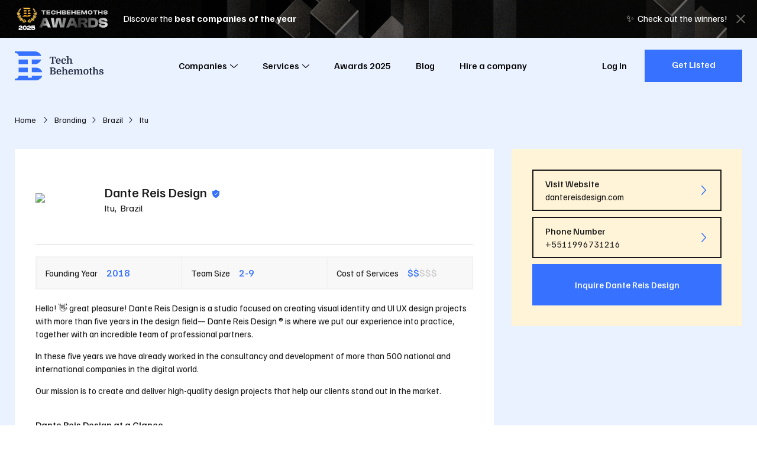

--- FILE ---
content_type: text/html; charset=utf-8
request_url: https://techbehemoths.com/company/dante-reis-design
body_size: 19024
content:
<!doctype html>
<html data-n-head-ssr lang="en-US" data-n-head="%7B%22lang%22:%7B%22ssr%22:%22en-US%22%7D%7D">
<head >
  <meta data-n-head="ssr" charset="utf-8"><meta data-n-head="ssr" name="viewport" content="width=device-width, initial-scale=1.0"><meta data-n-head="ssr" meta="application-name" content="TechBehemoths"><meta data-n-head="ssr" meta="msapplication-TileColor" content="#"><meta data-n-head="ssr" meta="msapplication-TileImage" content="/favicon/mstile-144x144.png"><meta data-n-head="ssr" meta="msapplication-square70x70logo" content="/favicon/mstile-70x70.png"><meta data-n-head="ssr" meta="msapplication-square150x150logo" content="/favicon/mstile-150x150.png"><meta data-n-head="ssr" meta="msapplication-wide310x150logo" content="/favicon/mstile-310x150.png"><meta data-n-head="ssr" meta="msapplication-square310x310logo" content="/favicon/mstile-310x310.png"><meta data-n-head="ssr" name="twitter:card" content="summary_large_image"><meta data-n-head="ssr" name="twitter:site" content="@techbehemoths"><meta data-n-head="ssr" property="fb:pages" content="106138738202271"><meta data-n-head="ssr" name="description" content="Find out more about Dante Reis Design on TechBehemoths. It was founded in 2018, has 2 employees and charges approximately $30-70/h. Explore now!"><meta data-n-head="ssr" property="og:description" content="Find out more about Dante Reis Design on TechBehemoths. It was founded in 2018, has 2 employees and charges approximately $30-70/h. Explore now!"><meta data-n-head="ssr" property="og:type" content="profile"><meta data-n-head="ssr" property="og:url" content="https://techbehemoths.com/company/dante-reis-design"><meta data-n-head="ssr" property="og:title" content="Dante Reis Design Company Profile - TechBehemoths"><meta data-n-head="ssr" property="og:image" content="https://techbehemoths.com/og/tb-og-img-1.png"><meta data-n-head="ssr" property="og:image:type" content="image/png"><meta data-n-head="ssr" property="og:image:width" content="1200"><meta data-n-head="ssr" property="og:image:height" content="627"><meta data-n-head="ssr" property="twitter:image" content="https://techbehemoths.com/og/tb-og-img-1.png"><title>Dante Reis Design Company Profile - TechBehemoths</title><link data-n-head="ssr" rel="preconnect" href="https://fonts.googleapis.com"><link data-n-head="ssr" rel="preconnect" href="https://fonts.gstatic.com" crossorigin="true"><link data-n-head="ssr" rel="stylesheet" href="https://fonts.googleapis.com/css2?family=Familjen+Grotesk:ital,wght@0,400;0,500;0,700;1,400;1,500;1,700&amp;display=swap" crossorigin="true"><link data-n-head="ssr" rel="apple-touch-icon-precomposed" sizes="57x57" href="/favicon/apple-touch-icon-57x57.png"><link data-n-head="ssr" rel="apple-touch-icon-precomposed" sizes="114x114" href="/favicon/apple-touch-icon-114x114.png"><link data-n-head="ssr" rel="apple-touch-icon-precomposed" sizes="72x72" href="/favicon/apple-touch-icon-72x72.png"><link data-n-head="ssr" rel="apple-touch-icon-precomposed" sizes="144x144" href="/favicon/apple-touch-icon-144x144.png"><link data-n-head="ssr" rel="apple-touch-icon-precomposed" sizes="60x60" href="/favicon/apple-touch-icon-60x60.png"><link data-n-head="ssr" rel="apple-touch-icon-precomposed" sizes="120x120" href="/favicon/apple-touch-icon-120x120.png"><link data-n-head="ssr" rel="apple-touch-icon-precomposed" sizes="76x76" href="/favicon/apple-touch-icon-76x76.png"><link data-n-head="ssr" rel="apple-touch-icon-precomposed" sizes="152x152" href="/favicon/apple-touch-icon-152x152.png"><link data-n-head="ssr" rel="icon" type="image/png" href="/favicon/favicon-196x196.png" sizes="196x196"><link data-n-head="ssr" rel="icon" type="image/png" href="/favicon/favicon-96x96.png" sizes="96x96"><link data-n-head="ssr" rel="icon" type="image/png" href="/favicon/favicon-32x32.png" sizes="32x32"><link data-n-head="ssr" rel="icon" type="image/png" href="/favicon/favicon-16x16.png" sizes="16x16"><link data-n-head="ssr" rel="icon" type="image/png" href="/favicon/favicon-128.png" sizes="128x128"><link data-n-head="ssr" rel="canonical" href="https://techbehemoths.com/company/dante-reis-design"><link rel="preload" href="/_nuxt/8dd4019.js" as="script"><link rel="preload" href="/_nuxt/d601b07.js" as="script"><link rel="preload" href="/_nuxt/css/c2465db.css" as="style"><link rel="preload" href="/_nuxt/e0b8ca7.js" as="script"><link rel="preload" href="/_nuxt/css/d890ba2.css" as="style"><link rel="preload" href="/_nuxt/ca3dbc5.js" as="script"><link rel="preload" href="/_nuxt/css/67f4d15.css" as="style"><link rel="preload" href="/_nuxt/480c7e6.js" as="script"><link rel="preload" href="/_nuxt/74dc981.js" as="script"><link rel="preload" href="/_nuxt/2773f79.js" as="script"><link rel="preload" href="/_nuxt/css/0c165ae.css" as="style"><link rel="preload" href="/_nuxt/085fe8c.js" as="script"><link rel="preload" href="/_nuxt/f5cbbe4.js" as="script"><link rel="preload" href="/_nuxt/css/69d4563.css" as="style"><link rel="preload" href="/_nuxt/7900603.js" as="script"><link rel="preload" href="/_nuxt/022e512.js" as="script"><link rel="preload" href="/_nuxt/e4daee2.js" as="script"><link rel="preload" href="/_nuxt/93c3a5d.js" as="script"><link rel="preload" href="/_nuxt/63a7434.js" as="script"><link rel="stylesheet" href="/_nuxt/css/c2465db.css"><link rel="stylesheet" href="/_nuxt/css/d890ba2.css"><link rel="stylesheet" href="/_nuxt/css/67f4d15.css"><link rel="stylesheet" href="/_nuxt/css/0c165ae.css"><link rel="stylesheet" href="/_nuxt/css/69d4563.css">
  <script type="application/ld+json">
    {
      "@context": "https://schema.org/",
      "@type": "WebSite",
      "name": "TechBehemoths",
      "url": "https://techbehemoths.com/",
      "potentialAction": {
        "@type": "SearchAction",
        "target": "{search_term_string}",
        "query-input": "required name=search_term_string"
      }
    }
  </script>
  <script>!function(e,a,n,t,o){var c,r,d;e[o]=e[o]||[],c=function(){var a={ti:"343200379",enableAutoSpaTracking:!0};a.q=e[o],e[o]=new UET(a),e[o].push("pageLoad")},(r=a.createElement(n)).src="//bat.bing.com/bat.js",r.async=1,r.onload=r.onreadystatechange=function(){var e=this.readyState;e&&"loaded"!==e&&"complete"!==e||(c(),r.onload=r.onreadystatechange=null)},(d=a.getElementsByTagName(n)[0]).parentNode.insertBefore(r,d)}(window,document,"script",0,"uetq")</script>
  <meta name="google-site-verification" content="a44sb8WUYn64jwMUQcFY_lYU-nzsmwxVXLH3uPWDANs">
</head>
<body >
  <div data-server-rendered="true" id="__nuxt"><!----><div id="__layout"><div class="page-wrapper"><!----> <div class="app-hdr absolute z-i-10"><div class="container"><div class="app-hdr__inn relative f-space-between"><a href="/" aria-label="TechBehemoths Homepage" class="identity fsz-0 nuxt-link-active"><svg xmlns="http://www.w3.org/2000/svg" viewBox="0 0 164.08 54.04"><path d="M11.7-12.96v4.05H10.548l-.576-2.7H7.236V-1.476l1.908.432V0H2.988V-1.044L4.9-1.476V-11.61H2.142l-.558,2.7H.432v-4.05Zm2.718,8.352a5.02,5.02,0,0,0,.36,2.034A2.014,2.014,0,0,0,16.758-1.3a3.8,3.8,0,0,0,1.584-.351,3.445,3.445,0,0,0,1.332-1.089l.972.756a5.337,5.337,0,0,1-1.7,1.53,5.122,5.122,0,0,1-2.637.63,4.58,4.58,0,0,1-2.277-.531,3.509,3.509,0,0,1-1.449-1.557,4.869,4.869,0,0,1-.4-1.233,8.112,8.112,0,0,1-.126-1.485,5.909,5.909,0,0,1,1.152-3.9A4.054,4.054,0,0,1,16.506-9.9a4.991,4.991,0,0,1,1.764.3,3.708,3.708,0,0,1,1.341.846,3.7,3.7,0,0,1,.846,1.35,5.176,5.176,0,0,1,.3,1.809q0,.2-.009.387t-.045.6Zm2.052-4.05q-1.854,0-2.034,2.9H18.4v-.468a2.82,2.82,0,0,0-.5-1.8A1.717,1.717,0,0,0,16.47-8.658ZM26.784-9.9a5.62,5.62,0,0,1,1.53.2,3.851,3.851,0,0,1,1.215.567,2.7,2.7,0,0,1,.8.891,2.345,2.345,0,0,1,.288,1.152,1.65,1.65,0,0,1-.432,1.233,1.459,1.459,0,0,1-1.062.423,1.326,1.326,0,0,1-.594-.117,1.153,1.153,0,0,1-.387-.306,1.134,1.134,0,0,1-.216-.423,1.793,1.793,0,0,1-.063-.468,1.323,1.323,0,0,1,.225-.774,1.253,1.253,0,0,1,.675-.468,1.731,1.731,0,0,0-.756-.522,3.08,3.08,0,0,0-1.134-.2,2.461,2.461,0,0,0-1.017.2,1.806,1.806,0,0,0-.747.639,3.306,3.306,0,0,0-.468,1.17,8.409,8.409,0,0,0-.162,1.791,7.279,7.279,0,0,0,.126,1.53,4.007,4.007,0,0,0,.342.972,2.275,2.275,0,0,0,.738.819,2.053,2.053,0,0,0,1.152.3,3.532,3.532,0,0,0,.765-.09,4.221,4.221,0,0,0,.792-.261,3.585,3.585,0,0,0,.738-.441,3.04,3.04,0,0,0,.621-.648l.972.756A4.9,4.9,0,0,1,28.773-.315,5.732,5.732,0,0,1,26.406.18a4.594,4.594,0,0,1-2.268-.513,3.593,3.593,0,0,1-1.44-1.5,5.36,5.36,0,0,1-.477-1.323A7.211,7.211,0,0,1,22.05-4.77a6.494,6.494,0,0,1,.324-2.115,4.674,4.674,0,0,1,.927-1.62A3.971,3.971,0,0,1,24.786-9.54,5.248,5.248,0,0,1,26.784-9.9ZM39.168-4.824q0-.576-.018-1T39.1-6.561a2.774,2.774,0,0,0-.09-.531,3.017,3.017,0,0,0-.135-.378A1.625,1.625,0,0,0,37.3-8.352a2.024,2.024,0,0,0-.972.252,1.851,1.851,0,0,0-.738.72,2.771,2.771,0,0,0-.252.666,4.136,4.136,0,0,0-.108,1.026V-1.35l1.206.342V0H31.554V-1.008L32.94-1.35V-12.69l-1.386-.342V-14.04h3.672v6.012A3.73,3.73,0,0,1,36.459-9.4a3,3,0,0,1,1.683-.5,3.921,3.921,0,0,1,1.305.189,2.365,2.365,0,0,1,.927.6,3.467,3.467,0,0,1,.819,1.539,9.876,9.876,0,0,1,.261,2.511V-1.35l1.386.342V0H37.962V-1.008l1.206-.342ZM11.232,10.154a2.753,2.753,0,0,1-.684,1.827,2.82,2.82,0,0,1-.765.612,2.758,2.758,0,0,1-.963.315v.072a4.064,4.064,0,0,1,2.214,1.2,3.156,3.156,0,0,1,.81,2.2,3.451,3.451,0,0,1-.531,1.872,3.408,3.408,0,0,1-1.341,1.26,3.486,3.486,0,0,1-.549.216,5.263,5.263,0,0,1-.693.153,8.761,8.761,0,0,1-.9.09Q7.326,20,6.66,20H.738V18.956l1.512-.378V8.462L.738,8.084V7.04H7.326a4.228,4.228,0,0,1,2.916.918,3.1,3.1,0,0,1,.729,1.008A2.849,2.849,0,0,1,11.232,10.154ZM4.59,13.9V18.65H6.03a7.884,7.884,0,0,0,1.332-.09,2.594,2.594,0,0,0,.846-.288,1.923,1.923,0,0,0,.792-.8A2.563,2.563,0,0,0,9.306,16.2a2.206,2.206,0,0,0-.234-1.062,2.33,2.33,0,0,0-.594-.72,2.306,2.306,0,0,0-.828-.387,5.137,5.137,0,0,0-1.3-.135Zm0-1.314H6.3a2.44,2.44,0,0,0,1.854-.63,2.289,2.289,0,0,0,.468-.639,2.1,2.1,0,0,0,0-1.782,2.289,2.289,0,0,0-.468-.639,2.454,2.454,0,0,0-1.782-.54H4.59Zm11,2.808a5.02,5.02,0,0,0,.36,2.034,2.014,2.014,0,0,0,1.98,1.278,3.8,3.8,0,0,0,1.584-.351,3.445,3.445,0,0,0,1.332-1.089l.972.756a5.337,5.337,0,0,1-1.7,1.53,5.122,5.122,0,0,1-2.637.63,4.58,4.58,0,0,1-2.277-.531,3.509,3.509,0,0,1-1.449-1.557,4.869,4.869,0,0,1-.4-1.233,8.112,8.112,0,0,1-.126-1.485,5.909,5.909,0,0,1,1.152-3.9A4.054,4.054,0,0,1,17.676,10.1a4.991,4.991,0,0,1,1.764.3,3.576,3.576,0,0,1,2.187,2.2,5.176,5.176,0,0,1,.3,1.809q0,.2-.009.387t-.045.6Zm2.052-4.05q-1.854,0-2.034,2.9h3.96v-.468a2.82,2.82,0,0,0-.5-1.8A1.717,1.717,0,0,0,17.64,11.342Zm12.87,3.834q0-.576-.018-1t-.045-.738a2.773,2.773,0,0,0-.09-.531,3.017,3.017,0,0,0-.135-.378,1.625,1.625,0,0,0-1.584-.882,2.024,2.024,0,0,0-.972.252,1.851,1.851,0,0,0-.738.72,2.771,2.771,0,0,0-.252.666,4.136,4.136,0,0,0-.108,1.026V18.65l1.206.342V20H22.9V18.992l1.386-.342V7.31L22.9,6.968V5.96h3.672v6.012A3.73,3.73,0,0,1,27.8,10.6a3,3,0,0,1,1.683-.5,3.921,3.921,0,0,1,1.305.189,2.365,2.365,0,0,1,.927.6,3.467,3.467,0,0,1,.819,1.539,9.876,9.876,0,0,1,.261,2.511V18.65l1.386.342V20H29.3V18.992l1.206-.342Zm6.93.216a5.02,5.02,0,0,0,.36,2.034A2.014,2.014,0,0,0,39.78,18.7a3.8,3.8,0,0,0,1.584-.351A3.445,3.445,0,0,0,42.7,17.264l.972.756a5.337,5.337,0,0,1-1.7,1.53,5.122,5.122,0,0,1-2.637.63,4.58,4.58,0,0,1-2.277-.531A3.509,3.509,0,0,1,35.6,18.092a4.869,4.869,0,0,1-.4-1.233,8.111,8.111,0,0,1-.126-1.485,5.909,5.909,0,0,1,1.152-3.9A4.054,4.054,0,0,1,39.528,10.1a4.991,4.991,0,0,1,1.764.3,3.576,3.576,0,0,1,2.187,2.2,5.176,5.176,0,0,1,.3,1.809q0,.2-.009.387t-.045.6Zm2.052-4.05q-1.854,0-2.034,2.9h3.96v-.468a2.82,2.82,0,0,0-.5-1.8A1.717,1.717,0,0,0,39.492,11.342Zm6.858.288-1.386-.342V10.28H48.1l.4,1.8h.072a3.945,3.945,0,0,1,1.4-1.449,3.525,3.525,0,0,1,1.863-.531,2.962,2.962,0,0,1,1.323.279,2.041,2.041,0,0,1,.837.693,3.951,3.951,0,0,1,.468,1.188,4.3,4.3,0,0,1,1.494-1.593,3.67,3.67,0,0,1,1.962-.567,2.935,2.935,0,0,1,1.3.279,2.085,2.085,0,0,1,.882.765,2.409,2.409,0,0,1,.27.612,5.937,5.937,0,0,1,.18.891q.072.531.1,1.251t.027,1.692v3.06l1.386.342V20H57.168V18.992l1.206-.342V15.176q0-.576-.018-1t-.054-.738a4.2,4.2,0,0,0-.09-.531,2.321,2.321,0,0,0-.126-.378,1.189,1.189,0,0,0-.477-.6,1.227,1.227,0,0,0-.621-.171,2.5,2.5,0,0,0-.828.126,2.1,2.1,0,0,0-.7.432,2.232,2.232,0,0,0-.585.837,3.9,3.9,0,0,0-.225,1.233V18.65l1.206.342V20h-4.7V18.992l1.206-.342V15.176q0-.576-.018-1t-.054-.738a4.2,4.2,0,0,0-.09-.531,2.321,2.321,0,0,0-.126-.378,1.189,1.189,0,0,0-.477-.6,1.227,1.227,0,0,0-.621-.171,2.5,2.5,0,0,0-.828.126,2.1,2.1,0,0,0-.7.432,2.232,2.232,0,0,0-.585.837,3.9,3.9,0,0,0-.225,1.233V18.65l1.206.342V20H44.964V18.992l1.386-.342Zm25.992,3.51a6.928,6.928,0,0,1-.333,2.169,4.568,4.568,0,0,1-.963,1.7,3.352,3.352,0,0,1-1.422.9,7.264,7.264,0,0,1-3.924,0,3.352,3.352,0,0,1-1.422-.9,4.568,4.568,0,0,1-.963-1.7,7.23,7.23,0,0,1,0-4.338,4.568,4.568,0,0,1,.963-1.7,3.352,3.352,0,0,1,1.422-.9,7.264,7.264,0,0,1,3.924,0,3.352,3.352,0,0,1,1.422.9,4.568,4.568,0,0,1,.963,1.7A6.928,6.928,0,0,1,72.342,15.14Zm-6.318,3.114a2.223,2.223,0,0,0,3.276,0,6.055,6.055,0,0,0,.576-3.114,6.055,6.055,0,0,0-.576-3.114,2.223,2.223,0,0,0-3.276,0,6.055,6.055,0,0,0-.576,3.114A6.055,6.055,0,0,0,66.024,18.254ZM73.1,10.532l1.764-.252.216-2.232L77.13,7.76v2.52h2.3v1.17h-2.3v5.886q0,.612.018.837a1.383,1.383,0,0,0,.072.369.342.342,0,0,0,.2.162,1.454,1.454,0,0,0,.468.054h1.26v.792a17.258,17.258,0,0,1-1.845.477,7.17,7.17,0,0,1-1.269.153.987.987,0,0,1-1.044-.666,1.828,1.828,0,0,1-.117-.549q-.027-.333-.027-1.017v-6.5H73.1Zm14.436,4.644q0-.576-.018-1t-.045-.738a2.773,2.773,0,0,0-.09-.531,3.017,3.017,0,0,0-.135-.378,1.625,1.625,0,0,0-1.584-.882,2.024,2.024,0,0,0-.972.252,1.851,1.851,0,0,0-.738.72,2.771,2.771,0,0,0-.252.666,4.136,4.136,0,0,0-.108,1.026V18.65l1.206.342V20H79.92V18.992l1.386-.342V7.31L79.92,6.968V5.96h3.672v6.012A3.73,3.73,0,0,1,84.825,10.6a3,3,0,0,1,1.683-.5,3.921,3.921,0,0,1,1.305.189,2.365,2.365,0,0,1,.927.6,3.467,3.467,0,0,1,.819,1.539,9.876,9.876,0,0,1,.261,2.511V18.65l1.386.342V20H86.328V18.992l1.206-.342ZM95.8,19.082a3.811,3.811,0,0,0,.846-.09,2.686,2.686,0,0,0,.693-.252,1.349,1.349,0,0,0,.468-.405.931.931,0,0,0,.171-.549.954.954,0,0,0-.225-.63,1.977,1.977,0,0,0-.594-.468,5.285,5.285,0,0,0-.828-.351q-.459-.153-.909-.3a7.921,7.921,0,0,1-1.089-.405,3.928,3.928,0,0,1-.954-.612,2.822,2.822,0,0,1-.675-.873,2.627,2.627,0,0,1-.252-1.188,2.575,2.575,0,0,1,.936-2.079,4.073,4.073,0,0,1,2.682-.783,5.728,5.728,0,0,1,1.494.18,3.525,3.525,0,0,1,1.134.513,2.467,2.467,0,0,1,.729.792,1.987,1.987,0,0,1,.261,1,1.272,1.272,0,0,1-.333.954,1.248,1.248,0,0,1-.909.324,1.335,1.335,0,0,1-.9-.279.843.843,0,0,1-.324-.657,1.063,1.063,0,0,1,.18-.585,1.175,1.175,0,0,1,.468-.423,1.659,1.659,0,0,0-.675-.531,2.583,2.583,0,0,0-1.053-.189,1.914,1.914,0,0,0-1.26.351,1.216,1.216,0,0,0-.414.981,1.252,1.252,0,0,0,.468,1.071,3.978,3.978,0,0,0,1.26.585q.72.216,1.422.45a5.865,5.865,0,0,1,1.251.576,2.878,2.878,0,0,1,.882.837,2.094,2.094,0,0,1,.333,1.2,2.364,2.364,0,0,1-.333,1.251,2.8,2.8,0,0,1-.918.918,4.7,4.7,0,0,1-1.377.567,7.036,7.036,0,0,1-1.71.2,4.891,4.891,0,0,1-2.691-.63,1.949,1.949,0,0,1-.963-1.71,1.557,1.557,0,0,1,.414-1.152,1.351,1.351,0,0,1,.99-.414,1.428,1.428,0,0,1,.8.243.781.781,0,0,1,.369.693,1.146,1.146,0,0,1-.2.63,1.34,1.34,0,0,1-.45.45,1.759,1.759,0,0,0,.594.54A2.3,2.3,0,0,0,95.8,19.082Z" transform="translate(64 23)" class="tblt"></path> <path d="M38.39,23.719H31.544V15.161H48.66C48.66,16.852,44.309,23.719,38.39,23.719ZM0,2.934V0L9.975.02V.01L36.768,0C44.253,0,48.66,5.94,48.66,8.558H7.091C7.091,5.8,5.148,2.934,0,2.934ZM7.091,15.161H23.963v8.558H7.091ZM23.963,38.879H7.091V30.321H23.963Zm7.58-8.558h7.58c7.683,0,11.493,6.152,11.493,8.558H31.544ZM7.091,45.482H23.963v3.668h7.58V45.482l19.073.006c0,3.019-5.489,8.553-11.248,8.553H0V51.106C5.107,51.106,7.091,48.406,7.091,45.482Z" fill="#3672ff"></path></svg></a> <nav class="app-main-nav"><ul class="cleanlist nav-links"><li class="has-submenu"><button class="nav-link">
        Companies
        <!----> <svg xmlns="http://www.w3.org/2000/svg" class="relative icon sprite-icons"><use href="/_nuxt/35588382afacf74db0648279e7079ea4.svg#i-angle-down" xlink:href="/_nuxt/35588382afacf74db0648279e7079ea4.svg#i-angle-down"></use></svg></button> <span class="mobile-item-toggle"><svg xmlns="http://www.w3.org/2000/svg" class="relative icon sprite-icons"><use href="/_nuxt/35588382afacf74db0648279e7079ea4.svg#i-angle-down" xlink:href="/_nuxt/35588382afacf74db0648279e7079ea4.svg#i-angle-down"></use></svg></span> <div class="megamenu"><div class="inner"><div class="content"><div class="menu-widgets"><div class="columns"><div class="column"><div class="menu-widget"><p class="uppercase bold title">
                        In Europe
                        <span class="mobile-item-toggle"><svg xmlns="http://www.w3.org/2000/svg" class="relative icon sprite-icons"><use href="/_nuxt/35588382afacf74db0648279e7079ea4.svg#i-angle-down" xlink:href="/_nuxt/35588382afacf74db0648279e7079ea4.svg#i-angle-down"></use></svg></span></p> <ul class="cleanlist list"><li><a href="/companies/united-kingdom"><span class="txt">
                              United Kingdom
                            </span></a></li><li><a href="/companies/london"><span class="txt">
                              London
                            </span></a></li><li><a href="/companies/ukraine"><span class="txt">
                              Ukraine
                            </span></a></li><li><a href="/companies/manchester"><span class="txt">
                              Manchester
                            </span></a></li><li><a href="/companies/germany"><span class="txt">
                              Germany
                            </span></a></li><li><a href="/companies/barcelona"><span class="txt">
                              Barcelona
                            </span></a></li><li><a href="/companies/spain"><span class="txt">
                              Spain
                            </span></a></li><li><a href="/companies/birmingham"><span class="txt">
                              Birmingham
                            </span></a></li><li><a href="/companies/poland"><span class="txt">
                              Poland
                            </span></a></li><li><a href="/companies/dublin"><span class="txt">
                              Dublin
                            </span></a></li><li><a href="/companies/italy"><span class="txt">
                              Italy
                            </span></a></li><li><a href="/companies/munich"><span class="txt">
                              Munich
                            </span></a></li><li><a href="/companies/romania"><span class="txt">
                              Romania
                            </span></a></li><li><a href="/companies/kyiv"><span class="txt">
                              Kyiv
                            </span></a></li><li><a href="/companies/ireland"><span class="txt">
                              Ireland
                            </span></a></li><li><a href="/companies/berlin"><span class="txt">
                              Berlin
                            </span></a></li><li><a href="/companies/france"><span class="txt">
                              France
                            </span></a></li><li><a href="/companies/amsterdam"><span class="txt">
                              Amsterdam
                            </span></a></li><li><a href="/companies/netherlands"><span class="txt">
                              Netherlands
                            </span></a></li><li><a href="/companies/glasgow"><span class="txt">
                              Glasgow
                            </span></a></li><li><a href="/companies/russia"><span class="txt">
                              Russia
                            </span></a></li><li><a href="/companies/madrid"><span class="txt">
                              Madrid
                            </span></a></li><li><a href="/companies/belarus"><span class="txt">
                              Belarus
                            </span></a></li><li><a href="/companies/minsk"><span class="txt">
                              Minsk
                            </span></a></li><li><a href="/countries"><span class="txt">
                              See all
                            </span></a></li><li><a href="/companies/lviv"><span class="txt">
                              Lviv
                            </span></a></li></ul></div></div><div class="column"><div class="menu-widget"><p class="uppercase bold title">
                        In Asia
                        <span class="mobile-item-toggle"><svg xmlns="http://www.w3.org/2000/svg" class="relative icon sprite-icons"><use href="/_nuxt/35588382afacf74db0648279e7079ea4.svg#i-angle-down" xlink:href="/_nuxt/35588382afacf74db0648279e7079ea4.svg#i-angle-down"></use></svg></span></p> <ul class="cleanlist list"><li><a href="/companies/india"><span class="txt">
                              India
                            </span></a></li><li><a href="/companies/ahmedabad"><span class="txt">
                              Ahmedabad
                            </span></a></li><li><a href="/companies/pakistan"><span class="txt">
                              Pakistan
                            </span></a></li><li><a href="/companies/dubai"><span class="txt">
                              Dubai
                            </span></a></li><li><a href="/companies/bangladesh"><span class="txt">
                              Bangladesh
                            </span></a></li><li><a href="/companies/dhaka"><span class="txt">
                              Dhaka
                            </span></a></li><li><a href="/companies/singapore"><span class="txt">
                              Singapore
                            </span></a></li><li><a href="/companies/noida"><span class="txt">
                              Noida
                            </span></a></li><li><a href="/companies/philippines"><span class="txt">
                              Philippines
                            </span></a></li><li><a href="/companies/new-delhi"><span class="txt">
                              New Delhi
                            </span></a></li><li><a href="/companies/malaysia"><span class="txt">
                              Malaysia
                            </span></a></li><li><a href="/companies/mumbai"><span class="txt">
                              Mumbai
                            </span></a></li><li><a href="/countries"><span class="txt">
                              See all
                            </span></a></li><li><a href="/companies/jaipur"><span class="txt">
                              Jaipur
                            </span></a></li></ul></div><div class="menu-widget"><p class="uppercase bold title">
                        In Latin America
                        <span class="mobile-item-toggle"><svg xmlns="http://www.w3.org/2000/svg" class="relative icon sprite-icons"><use href="/_nuxt/35588382afacf74db0648279e7079ea4.svg#i-angle-down" xlink:href="/_nuxt/35588382afacf74db0648279e7079ea4.svg#i-angle-down"></use></svg></span></p> <ul class="cleanlist list"><li><a href="/companies/brazil"><span class="txt">
                              Brazil
                            </span></a></li><li><a href="/companies/sao-paulo"><span class="txt">
                              São Paulo
                            </span></a></li><li><a href="/companies/colombia"><span class="txt">
                              Colombia
                            </span></a></li><li><a href="/companies/bogota"><span class="txt">
                              Bogota
                            </span></a></li><li><a href="/companies/argentina"><span class="txt">
                              Argentina
                            </span></a></li><li><a href="/companies/mexico-city"><span class="txt">
                              Mexico City
                            </span></a></li><li><a href="/countries"><span class="txt">
                              See all
                            </span></a></li><li><a href="/companies/buenos-aires"><span class="txt">
                              Buenos Aires
                            </span></a></li></ul></div></div><div class="column"><div class="menu-widget"><p class="uppercase bold title">
                        North America &amp; Australia
                        <span class="mobile-item-toggle"><svg xmlns="http://www.w3.org/2000/svg" class="relative icon sprite-icons"><use href="/_nuxt/35588382afacf74db0648279e7079ea4.svg#i-angle-down" xlink:href="/_nuxt/35588382afacf74db0648279e7079ea4.svg#i-angle-down"></use></svg></span></p> <ul class="cleanlist list"><li><a href="/companies/united-states"><span class="txt">
                              United States
                            </span></a></li><li><a href="/companies/new-york"><span class="txt">
                              New York
                            </span></a></li><li><a href="/companies/canada"><span class="txt">
                              Canada
                            </span></a></li><li><a href="/companies/toronto"><span class="txt">
                              Toronto
                            </span></a></li><li><a href="/companies/australia"><span class="txt">
                              Australia
                            </span></a></li><li><a href="/companies/los-angeles"><span class="txt">
                              Los Angeles
                            </span></a></li><li><a href="/companies/mexico"><span class="txt">
                              Mexico
                            </span></a></li><li><a href="/companies/chicago"><span class="txt">
                              Chicago
                            </span></a></li><li><a href="/companies/new-zealand"><span class="txt">
                              New Zealand
                            </span></a></li><li><a href="/companies/san-francisco"><span class="txt">
                              San Francisco
                            </span></a></li><li><a href="/companies/panama"><span class="txt">
                              Panama
                            </span></a></li><li><a href="/companies/atlanta"><span class="txt">
                              Atlanta
                            </span></a></li><li><a href="/companies/dominican-republic"><span class="txt">
                              Dominican Republic
                            </span></a></li><li><a href="/companies/austin"><span class="txt">
                              Austin
                            </span></a></li><li><a href="/companies/el-salvador"><span class="txt">
                              El Salvador
                            </span></a></li><li><a href="/companies/houston"><span class="txt">
                              Houston
                            </span></a></li><li><a href="/companies/nicaragua"><span class="txt">
                              Nicaragua
                            </span></a></li><li><a href="/companies/miami"><span class="txt">
                              Miami
                            </span></a></li><li><a href="/companies/honduras"><span class="txt">
                              Honduras
                            </span></a></li><li><a href="/companies/denver"><span class="txt">
                              Denver
                            </span></a></li><li><a href="/companies/guatemala"><span class="txt">
                              Guatemala
                            </span></a></li><li><a href="/companies/dallas"><span class="txt">
                              Dallas
                            </span></a></li><li><a href="/companies/puerto-rico"><span class="txt">
                              Puerto Rico
                            </span></a></li><li><a href="/companies/san-diego"><span class="txt">
                              San Diego
                            </span></a></li><li><a href="/countries"><span class="txt">
                              See all
                            </span></a></li><li><a href="/companies/boston"><span class="txt">
                              Boston
                            </span></a></li></ul></div></div></div> <a href="/companies" class="btn btn-solid btn-blue"><span class="txt">
                    Discover All Agencies in the World
                  </span></a></div></div></div></div></li><li class="has-submenu"><button class="nav-link">
        Services
        <!----> <svg xmlns="http://www.w3.org/2000/svg" class="relative icon sprite-icons"><use href="/_nuxt/35588382afacf74db0648279e7079ea4.svg#i-angle-down" xlink:href="/_nuxt/35588382afacf74db0648279e7079ea4.svg#i-angle-down"></use></svg></button> <span class="mobile-item-toggle"><svg xmlns="http://www.w3.org/2000/svg" class="relative icon sprite-icons"><use href="/_nuxt/35588382afacf74db0648279e7079ea4.svg#i-angle-down" xlink:href="/_nuxt/35588382afacf74db0648279e7079ea4.svg#i-angle-down"></use></svg></span> <div class="megamenu"><div class="inner"><div class="content"><div class="menu-tabs"><div class="heading"><p class="title">Industry</p> <a href="#" class="ellipsis current"><span class="txt">Web &amp; Software Development</span></a><a href="#" class="ellipsis"><span class="txt">Design</span></a><a href="#" class="ellipsis"><span class="txt">Advertising</span></a><a href="#" class="ellipsis"><span class="txt">Business Services</span></a></div> <div class="tabs-content" style="display:none;"><p class="title flex">Services</p> <div class="tab-item shown"><p class="tab-item__title f-space-between items-center uppercase font-medium">
        Web &amp; Software Development
        <span class="mobile-item-toggle"><svg xmlns="http://www.w3.org/2000/svg" class="icon sprite-icons"><use href="/_nuxt/35588382afacf74db0648279e7079ea4.svg#i-angle-down" xlink:href="/_nuxt/35588382afacf74db0648279e7079ea4.svg#i-angle-down"></use></svg></span></p> <ul class="cleanlist item-links"><li><a href="/companies/web-development" class="ellipsis"><span class="txt">Web Development</span></a></li><li><a href="/companies/mobile-app-development" class="ellipsis"><span class="txt">Mobile App Development</span></a></li><li><a href="/companies/software-development" class="ellipsis"><span class="txt">Software Development</span></a></li><li><a href="/companies/e-commerce-development" class="ellipsis"><span class="txt">E-Commerce Development</span></a></li><li><a href="/companies/it-strategy-consulting" class="ellipsis"><span class="txt">IT Strategy Consulting</span></a></li><li><a href="/companies/application-testing" class="ellipsis"><span class="txt">Application Testing</span></a></li><li><a href="/companies/iot-development" class="ellipsis"><span class="txt">IoT Development</span></a></li><li><a href="/companies/artificial-intelligence" class="ellipsis"><span class="txt">Artificial Intelligence</span></a></li><li><a href="/companies/enterprise-app-modernization" class="ellipsis"><span class="txt">Enterprise App Modernization</span></a></li><li><a href="/companies/cloud-consulting" class="ellipsis"><span class="txt">Cloud Consulting</span></a></li><li><a href="/companies/blockchain" class="ellipsis"><span class="txt">Blockchain</span></a></li><li><a href="/companies/web-development" class="ellipsis highlighted"><span class="txt">View All</span></a></li></ul></div><div class="tab-item"><p class="tab-item__title f-space-between items-center uppercase font-medium">
        Design
        <span class="mobile-item-toggle"><svg xmlns="http://www.w3.org/2000/svg" class="icon sprite-icons"><use href="/_nuxt/35588382afacf74db0648279e7079ea4.svg#i-angle-down" xlink:href="/_nuxt/35588382afacf74db0648279e7079ea4.svg#i-angle-down"></use></svg></span></p> <ul class="cleanlist item-links"><li><a href="/companies/web-design" class="ellipsis"><span class="txt">Web Design</span></a></li><li><a href="/companies/branding" class="ellipsis"><span class="txt">Branding</span></a></li><li><a href="/companies/graphic-design" class="ellipsis"><span class="txt">Graphic Design</span></a></li><li><a href="/companies/ux-ui-design" class="ellipsis"><span class="txt">UX/UI Design</span></a></li><li><a href="/companies/logo-design" class="ellipsis"><span class="txt">Logo</span></a></li><li><a href="/companies/print-design" class="ellipsis"><span class="txt">Print Design</span></a></li><li><a href="/companies/packaging-design" class="ellipsis"><span class="txt">Packaging Design</span></a></li><li><a href="/companies/product-design" class="ellipsis"><span class="txt">Product Design</span></a></li><li><a href="/companies/outdoor-advertising" class="ellipsis"><span class="txt">Outdoor Advertising</span></a></li><li><a href="/companies/other-design" class="ellipsis"><span class="txt">Other Design</span></a></li><li><a href="/companies/architectural-design" class="ellipsis"><span class="txt">Architectural Design</span></a></li><li><a href="/companies/design" class="ellipsis highlighted"><span class="txt">View All</span></a></li></ul></div><div class="tab-item"><p class="tab-item__title f-space-between items-center uppercase font-medium">
        Advertising
        <span class="mobile-item-toggle"><svg xmlns="http://www.w3.org/2000/svg" class="icon sprite-icons"><use href="/_nuxt/35588382afacf74db0648279e7079ea4.svg#i-angle-down" xlink:href="/_nuxt/35588382afacf74db0648279e7079ea4.svg#i-angle-down"></use></svg></span></p> <ul class="cleanlist item-links"><li><a href="/companies/seo" class="ellipsis"><span class="txt">Search Engine Optimization</span></a></li><li><a href="/companies/smm" class="ellipsis"><span class="txt">Social Media Marketing</span></a></li><li><a href="/companies/advertising" class="ellipsis"><span class="txt">Advertising</span></a></li><li><a href="/companies/digital-strategy" class="ellipsis"><span class="txt">Digital Strategy</span></a></li><li><a href="/companies/pay-per-click" class="ellipsis"><span class="txt">Pay Per Click</span></a></li><li><a href="/companies/content-marketing" class="ellipsis"><span class="txt">Content Marketing</span></a></li><li><a href="/companies/marketing-strategy" class="ellipsis"><span class="txt">Marketing Strategy</span></a></li><li><a href="/companies/email-marketing" class="ellipsis"><span class="txt">Email Marketing</span></a></li><li><a href="/companies/conversion-optimization" class="ellipsis"><span class="txt">Conversion Optimization</span></a></li><li><a href="/companies/media-planning-buying" class="ellipsis"><span class="txt">Media Planning &amp; Buying</span></a></li><li><a href="/companies/mobile-app-marketing" class="ellipsis"><span class="txt">Mobile &amp; App Marketing</span></a></li><li><a href="/companies/advertising" class="ellipsis highlighted"><span class="txt">View All</span></a></li></ul></div><div class="tab-item"><p class="tab-item__title f-space-between items-center uppercase font-medium">
        Business Services
        <span class="mobile-item-toggle"><svg xmlns="http://www.w3.org/2000/svg" class="icon sprite-icons"><use href="/_nuxt/35588382afacf74db0648279e7079ea4.svg#i-angle-down" xlink:href="/_nuxt/35588382afacf74db0648279e7079ea4.svg#i-angle-down"></use></svg></span></p> <ul class="cleanlist item-links"><li><a href="/companies/video-production" class="ellipsis"><span class="txt">Video Production</span></a></li><li><a href="/companies/it-managed-services" class="ellipsis"><span class="txt">IT Managed Services</span></a></li><li><a href="/companies/business-consulting" class="ellipsis"><span class="txt">Business Consulting</span></a></li><li><a href="/companies/crm-consulting" class="ellipsis"><span class="txt">CRM Consulting</span></a></li><li><a href="/companies/it-staff-augmentation" class="ellipsis"><span class="txt">IT Staff Augmentation</span></a></li><li><a href="/companies/broadcast-video" class="ellipsis"><span class="txt">Broadcast Video</span></a></li><li><a href="/companies/erp-consulting" class="ellipsis"><span class="txt">ERP Consulting</span></a></li><li><a href="/companies/voice-services" class="ellipsis"><span class="txt">Voice Services</span></a></li><li><a href="/companies/non-voice-bpo" class="ellipsis"><span class="txt">Non-Voice BPO</span></a></li><li><a href="/companies/human-resources" class="ellipsis"><span class="txt">Human Resources</span></a></li><li><a href="/companies/corporate-training" class="ellipsis"><span class="txt">Corporate Training</span></a></li><li><a href="/companies/business-services" class="ellipsis highlighted"><span class="txt">View All</span></a></li></ul></div></div></div> <a href="/services" class="btn btn-solid btn-blue"><span class="txt">Discover All Services</span></a></div></div></div></li><li><a href="/awards-2025" class="nav-link">
        Awards 2025
        <!----></a> <!----> <!----></li><li><a href="/blog" class="nav-link">
        Blog
        <!----></a> <!----> <!----></li><li><a href="/project-submission" class="nav-link">
        Hire a company
        <!----></a> <!----> <!----></li><li class="mobile-only"><a href="/companies/get-listed" class="nav-link">
        Get Listed
        <!----></a> <!----> <!----></li><li class="mobile-only"><a href="/login" class="nav-link">
        Log In
        <!----></a> <!----> <!----></li></ul></nav> <span class="menu-tgl"><span class="menu-tgl__inn"><span class="lines"><span class="line"></span> <span class="line"></span> <span class="line"></span></span></span></span> <div class="user-nav-box items-center" data-v-33ceda72><a href="/login" class="btn btn-login font-medium" data-v-33ceda72><span class="txt" data-v-33ceda72>Log In</span></a> <a href="/companies/get-listed" class="btn btn-solid btn-blue btn-get-listed" data-v-33ceda72><span class="txt" data-v-33ceda72>Get Listed</span></a></div></div></div></div> <div class="page-content"><div itemscope="itemscope" itemtype="http://schema.org/LocalBusiness" class="company-page"><meta itemprop="name" content="Dante Reis Design"> <meta itemprop="image" content="https://rest.techbehemoths.com/storage/images/users/main/company-avatar-658c570bc3adb-x2.png"> <div class="company-jumbotron header-spacer bg-blue"><div class="breadcrumbs"><div class="container"><ul class="cleanlist list flex"><li><a href="/" title="Home" class="val ellipsis nuxt-link-active"><svg xmlns="http://www.w3.org/2000/svg" class="home-icon icon sprite-icons"><use href="/_nuxt/35588382afacf74db0648279e7079ea4.svg#i-home" xlink:href="/_nuxt/35588382afacf74db0648279e7079ea4.svg#i-home"></use></svg> <span class="txt">
            Home
          </span></a> <svg xmlns="http://www.w3.org/2000/svg" class="angle-icon icon sprite-icons"><use href="/_nuxt/35588382afacf74db0648279e7079ea4.svg#i-angle-right" xlink:href="/_nuxt/35588382afacf74db0648279e7079ea4.svg#i-angle-right"></use></svg></li><li><a href="/companies/branding" title="" class="val ellipsis"><!----> <span class="txt">
            Branding
          </span></a> <svg xmlns="http://www.w3.org/2000/svg" class="angle-icon icon sprite-icons"><use href="/_nuxt/35588382afacf74db0648279e7079ea4.svg#i-angle-right" xlink:href="/_nuxt/35588382afacf74db0648279e7079ea4.svg#i-angle-right"></use></svg></li><li><a href="/companies/brazil" title="" class="val ellipsis"><!----> <span class="txt">
            Brazil
          </span></a> <svg xmlns="http://www.w3.org/2000/svg" class="angle-icon icon sprite-icons"><use href="/_nuxt/35588382afacf74db0648279e7079ea4.svg#i-angle-right" xlink:href="/_nuxt/35588382afacf74db0648279e7079ea4.svg#i-angle-right"></use></svg></li><li><a href="/companies/itu" title="" class="val ellipsis"><!----> <span class="txt">
            Itu
          </span></a> <!----></li></ul></div></div> <!----> <div class="container"><div class="row"><div class="col-lg-8"><div class="c--descr"><div class="inner bg-white"><div class="heading f-space-between"><div company-slug="dante-reis-design" class="nomargin co-box__heading flex"><figure class="co-box__cover flex fsz-0"><picture class="s-img loaded"><!----> <img src="https://rest.techbehemoths.com/storage/images/users/main/company-avatar-658c570bc3adb-x2.png" height="110" width="110" alt="Dante Reis Design Logo" class="s-img_itm"></picture></figure> <div class="co-box__primary"><h1 class="co-box__name font-medium larger">
        Dante Reis Design
        <span class="verified--ico relative"><span class="tb-tooltip absolute"><span class="t-inner text-center"><span>Verified Company</span></span></span> <svg xmlns="http://www.w3.org/2000/svg" class="icon sprite-icons"><use href="/_nuxt/35588382afacf74db0648279e7079ea4.svg#i-shield" xlink:href="/_nuxt/35588382afacf74db0648279e7079ea4.svg#i-shield"></use></svg></span></h1> <p class="co-box__loc nomargin leading-none"><span class="co-box__loc-itm"><!----> <a href="/companies/itu">Itu</a>, 
          <a href="/companies/brazil">Brazil</a></span> <!----></p></div></div> <!----></div> <div class="co-lrg-meta"><div class="co-lrg-meta__inn flex"><div class="co-lrg-meta__itm items-center"><span class="title">Founding Year</span> <span class="value txt-blue font-medium">2018</span></div> <div class="co-lrg-meta__itm items-center"><span class="title">Team Size</span> <span class="value txt-blue font-medium">
        2-9
      </span></div> <div class="co-lrg-meta__itm items-center"><span class="title">Cost of Services</span> <span class="value bills co-box__tltip relative"><span class="bill font-medium txt-blue">$</span><span class="bill font-medium txt-blue">$</span><span class="bill font-medium">$</span><span class="bill font-medium">$</span><span class="bill font-medium">$</span> <span itemprop="priceRange" class="co-box__tltip-txt flex-centered absolute">$30-70/h</span></span></div></div></div> <div itemprop="description" class="description relative"><div><p>Hello! 👋 great pleasure! Dante Reis Design is a studio focused on creating visual identity and UI UX design projects with more than five years in the design field— Dante Reis Design ® is where we put our experience into practice, together with an incredible team of professional partners.</p>

<p>In these five years we have already worked in the consultancy and development of more than 500 national and international companies in the digital world.</p>

<p>Our mission is to create and deliver high-quality design projects that help our clients stand out in the market.</p></div> <div class="absolute btn-load-more text-center"><a href="#" class="btn btn-default"><span class="txt">Read More</span> <svg xmlns="http://www.w3.org/2000/svg" class="icon sprite-icons"><use href="/_nuxt/35588382afacf74db0648279e7079ea4.svg#i-angle-down" xlink:href="/_nuxt/35588382afacf74db0648279e7079ea4.svg#i-angle-down"></use></svg></a></div></div> <div itemscope="itemscope" itemtype="https://schema.org/FAQPage" class="c-faqs__box"><p itemprop="name" class="c-faqs__hdng font-medium">
    Dante Reis Design at a Glance
  </p> <div class="c-faqs__list"><div itemscope="itemscope" itemprop="mainEntity" itemtype="https://schema.org/Question" class="c-faqs__item"><div class="c-faqs__inner"><div class="c-faqs__head relative"><p itemprop="name" class="c-faqs__title nomargin font-regular">Who Founded Dante Reis Design?</p> <svg xmlns="http://www.w3.org/2000/svg" class="icon sprite-icons absolute"><use href="/_nuxt/35588382afacf74db0648279e7079ea4.svg#i-angle-down" xlink:href="/_nuxt/35588382afacf74db0648279e7079ea4.svg#i-angle-down"></use></svg></div> <div itemscope="itemscope" itemprop="acceptedAnswer" itemtype="https://schema.org/Answer" class="c-faqs__body" style="display:none;"><p itemprop="text">The company was founded in 2018 by Dante Reis</p></div></div></div><div itemscope="itemscope" itemprop="mainEntity" itemtype="https://schema.org/Question" class="c-faqs__item"><div class="c-faqs__inner"><div class="c-faqs__head relative"><p itemprop="name" class="c-faqs__title nomargin font-regular">How many projects a year does Dante Reis Design deliver?</p> <svg xmlns="http://www.w3.org/2000/svg" class="icon sprite-icons absolute"><use href="/_nuxt/35588382afacf74db0648279e7079ea4.svg#i-angle-down" xlink:href="/_nuxt/35588382afacf74db0648279e7079ea4.svg#i-angle-down"></use></svg></div> <div itemscope="itemscope" itemprop="acceptedAnswer" itemtype="https://schema.org/Answer" class="c-faqs__body" style="display:none;"><p itemprop="text">A solid batch of around 100 projects a year</p></div></div></div><div itemscope="itemscope" itemprop="mainEntity" itemtype="https://schema.org/Question" class="c-faqs__item"><div class="c-faqs__inner"><div class="c-faqs__head relative"><p itemprop="name" class="c-faqs__title nomargin font-regular">What is Dante Reis Design average cost per project?</p> <svg xmlns="http://www.w3.org/2000/svg" class="icon sprite-icons absolute"><use href="/_nuxt/35588382afacf74db0648279e7079ea4.svg#i-angle-down" xlink:href="/_nuxt/35588382afacf74db0648279e7079ea4.svg#i-angle-down"></use></svg></div> <div itemscope="itemscope" itemprop="acceptedAnswer" itemtype="https://schema.org/Answer" class="c-faqs__body" style="display:none;"><p itemprop="text">Every project is individual, therefore a custom approach and offer is made for each client.</p></div></div></div><div itemscope="itemscope" itemprop="mainEntity" itemtype="https://schema.org/Question" class="c-faqs__item"><div class="c-faqs__inner"><div class="c-faqs__head relative"><p itemprop="name" class="c-faqs__title nomargin font-regular">What are Dante Reis Design company values?</p> <svg xmlns="http://www.w3.org/2000/svg" class="icon sprite-icons absolute"><use href="/_nuxt/35588382afacf74db0648279e7079ea4.svg#i-angle-down" xlink:href="/_nuxt/35588382afacf74db0648279e7079ea4.svg#i-angle-down"></use></svg></div> <div itemscope="itemscope" itemprop="acceptedAnswer" itemtype="https://schema.org/Answer" class="c-faqs__body" style="display:none;"><p itemprop="text">Quality over speed. No compromise on quality</p></div></div></div></div></div> <!----></div></div> <div class="cmpny--rtg"><div class="inner bg-white"><p class="bracket font-bold uppercase items-center"><span class="txt">Profile strength:</span> <span class="bracket--label relative flex-centered inversed" style="color:#FFE3C9;"><span class="txt uppercase">Very Poor</span></span></p> <div class="brckt--hghlt relative"><!----> <div class="units flex"><div class="brckt--unit relative" style="background:#FFE3C9;"><span class="index lower absolute">0</span> <span class="index absolute">1</span> <span class="score--indicator absolute z-i-3" style="left:99.99300300870625%;"></span></div><div class="brckt--unit relative" style="background:#FFD4A8;"><!----> <span class="index absolute">2</span> <!----></div><div class="brckt--unit relative" style="background:#FFC891;"><!----> <span class="index absolute">3</span> <!----></div><div class="brckt--unit relative" style="background:#FFAB55;"><!----> <span class="index absolute">4</span> <!----></div><div class="brckt--unit relative" style="background:#FF9B34;"><!----> <span class="index absolute">5</span> <!----></div><div class="brckt--unit relative" style="background:#FF9210;"><!----> <span class="index absolute">6</span> <!----></div><div class="brckt--unit relative" style="background:#F2861F;"><!----> <span class="index absolute">7</span> <!----></div><div class="brckt--unit relative" style="background:#E87200;"><!----> <span class="index absolute">8</span> <!----></div></div></div> <div class="tb-tip flex small" style="background-color:#FFF4D7;"><!----> <div class="tip-content"><!----> <p class="nomargin"><b><u>Dante Reis Design</u></b> is part of the lowest scoring group of companies on TechBehemoths. They did not describe their services and company profile in a professional way. We highly recommend looking for better scoring companies on the platform. Don't worry, there are more than 43,000+ IT companies to choose from.</p></div></div> <!----></div></div></div> <div class="col-lg-4"><div class="c-meta-aside"><div class="bg-yellow contact-box"><div class="box-inner flex flex-column"><a href="https://dantereisdesign.com/?utm_source=Tech-Behemoths&amp;utm_medium=Profile&amp;utm_campaign=viewprofile&amp;utm_content=/company/dante-reis-design" target="_blank" class="btn relative btn-outlined btn-black btn-special"><span class="title ellipsis">Visit Website</span> <span class="val ellipsis">dantereisdesign.com</span> <svg xmlns="http://www.w3.org/2000/svg" class="absolute icon sprite-icons"><use href="/_nuxt/35588382afacf74db0648279e7079ea4.svg#i-angle-right" xlink:href="/_nuxt/35588382afacf74db0648279e7079ea4.svg#i-angle-right"></use></svg></a> <a href="tel:+5511996731216" target="_blank" class="btn btn-outlined btn-black btn-special relative"><span class="title ellipsis">Phone Number</span> <span class="val ellipsis">+5511996731216</span> <svg xmlns="http://www.w3.org/2000/svg" class="absolute icon sprite-icons"><use href="/_nuxt/35588382afacf74db0648279e7079ea4.svg#i-angle-right" xlink:href="/_nuxt/35588382afacf74db0648279e7079ea4.svg#i-angle-right"></use></svg></a> <a href="#" class="btn btn-solid btn-blue large"><span class="txt">Inquire Dante Reis Design</span></a></div></div> <!----></div></div></div></div></div> <div class="company-body"><div class="container"><div class="row"><div class="col-lg-8"><div class="c-content-wrap"><nav class="content--nav bg-grey"><div class="options relative flex"><span class="highlight absolute"></span> <div class="option"><span class="vaue font-medium">Locations</span></div><div class="option"><span class="vaue font-medium">Speciality</span></div><div class="option"><span class="vaue font-medium">Stats</span></div><div class="option"><span class="vaue font-medium">Portfolio</span></div><div class="option"><span class="vaue font-medium">Reviews</span></div><div class="option"><span class="vaue font-medium">Inquire Company</span></div></div></nav> <div class="content-items"><div class="content--box open bg-grey"><div class="heading f-space-between items-center"><h2 class="title bold items-center"><span>Locations</span> <!----></h2>  <svg xmlns="http://www.w3.org/2000/svg" class="expand-icon icon sprite-icons"><use href="/_nuxt/35588382afacf74db0648279e7079ea4.svg#i-plus" xlink:href="/_nuxt/35588382afacf74db0648279e7079ea4.svg#i-plus"></use></svg></div> <div class="box-inner"><div data-step="0" class="company-location"><div itemprop="address" itemscope="itemscope" itemtype="http://schema.org/PostalAddress" class="locations-list relative small-title bg-white"><div class="inner"><p class="loc-title">HEADQUARTERS</p> <p><span itemprop="streetAddress">R. Maria de Paula Nicácio Coraza, Número 78 - Sala 5 - Jardim Novo Itu</span><br> <span itemprop="addressLocality">Itu</span> <span itemprop="postalCode">13301-253</span><br> <span itemprop="addressCountry">Brazil</span> <span itemprop="telephone" class="hidden">+5511996731216</span></p> <!----></div></div> <div class="map-canvas"><div class="map-canvas__skel relative"><svg xmlns="http://www.w3.org/2000/svg" class="absolute z-i-2 icon sprite-icons"><use href="/_nuxt/35588382afacf74db0648279e7079ea4.svg#i-location" xlink:href="/_nuxt/35588382afacf74db0648279e7079ea4.svg#i-location"></use></svg> <div class="prel--l relative"><span class="anm-shim"></span></div></div> <div class="map-canvas__ifr" style="display:none;"><!----></div></div></div></div></div> <div class="content--box open bg-grey"><div class="heading f-space-between items-center"><h2 class="title bold items-center"><span>Speciality</span> <!----></h2>  <svg xmlns="http://www.w3.org/2000/svg" class="expand-icon icon sprite-icons"><use href="/_nuxt/35588382afacf74db0648279e7079ea4.svg#i-plus" xlink:href="/_nuxt/35588382afacf74db0648279e7079ea4.svg#i-plus"></use></svg></div> <div class="box-inner"><div data-step="1"><div class="c--focus-itm services-box grid"><div class="box--item bg-white"><div class="itm--title font-medium">Service Speciality List</div> <div class="itm--in"><ul mode="out-in" class="cleanlist services-list"><li><a href="/companies/branding"><span class="txt">Branding</span></a></li><li><a href="/companies/web-design"><span class="txt">Web Design</span></a></li><li><a href="/companies/logo-design"><span class="txt">Logo Design</span></a></li><li><a href="/companies/ux-ui-design"><span class="txt">UX/UI Design</span></a></li><li><a href="/companies/graphic-design"><span class="txt">Graphic Design</span></a></li><li><a href="/companies/architectural-design"><span class="txt">Architectural Design</span></a></li><li><a href="/companies/product-design"><span class="txt">Product Design</span></a></li><li><a href="/companies/print-design"><span class="txt">Print Design</span></a></li><li><a href="/companies/packaging-design"><span class="txt">Packaging Design</span></a></li><li><a href="/companies/outdoor-advertising"><span class="txt">Outdoor Advertising</span></a></li></ul> <!----></div></div> <div class="box--item bg-white"><div class="itm--title font-medium">Main Services Focus</div> <div class="itm--in"><div class="service-graphs"><div class="graph-body"><div class="tb-chart"><canvas height="210px" width="210px"></canvas></div> <div class="chart-legend"><ul class="cleanlist"><li><span class="chart-legend-label-text" style="background-color:#1DDAB7;">Branding</span></li><li><span class="chart-legend-label-text" style="background-color:#F9A545;">Web Design</span></li><li><span class="chart-legend-label-text" style="background-color:#2098F7;">Logo Design</span></li><li><span class="chart-legend-label-text" style="background-color:#CB47EC;">UX/UI Design</span></li><li><span class="chart-legend-label-text" style="background-color:#F75A20;">Graphic Design</span></li><li><span class="chart-legend-label-text" style="background-color:#F72020;">Architectural Design</span></li><li><span class="chart-legend-label-text" style="background-color:#F7C520;">Product Design</span></li><li><span class="chart-legend-label-text" style="background-color:rgb(99, 205, 218);">Print Design</span></li><li><span class="chart-legend-label-text" style="background-color:rgb(247, 215, 148);">Packaging Design</span></li><li><span class="chart-legend-label-text" style="background-color:rgb(230, 103, 103);">Outdoor Advertising</span></li></ul></div></div></div></div></div></div> <div class="c--focus-itm tech-focuses"><h3 class="tf--title font-medium">Focuses &amp; Technologies</h3> <ul mode="out-in" class="cleanlist list flex"><li><a href="/companies/prototype-design" class="btn btn-flat"><span class="txt">Prototype Design</span></a></li><li><a href="/companies/business-card" class="btn btn-flat"><span class="txt">Business Card</span></a></li><li><a href="/companies/brochure-pamphlet" class="btn btn-flat"><span class="txt">Brochure &amp; Pamphlet</span></a></li><li><a href="/companies/banner-signage" class="btn btn-flat"><span class="txt">Banner &amp; Signage</span></a></li><li><a href="/companies/merchandise" class="btn btn-flat"><span class="txt">Merchandise</span></a></li><li><a href="/companies/magazine-book-covers" class="btn btn-flat"><span class="txt">Magazine &amp; Book Covers</span></a></li><li><a href="/companies/invitations" class="btn btn-flat"><span class="txt">Invitations</span></a></li><li><a href="/companies/greeting-cards" class="btn btn-flat"><span class="txt">Greeting Cards</span></a></li><li><a href="/companies/album-cover-art" class="btn btn-flat"><span class="txt">Album Cover Art</span></a></li><li><a href="/companies/brand-messaging" class="btn btn-flat"><span class="txt">Brand messaging</span></a></li><li><a href="/companies/hardware-design-development" class="btn btn-flat"><span class="txt">Hardware Design &amp; Development</span></a></li><li><a href="/companies/ux-strategy" class="btn btn-flat"><span class="txt">UX Strategy</span></a></li><li><a href="/companies/wix" class="btn btn-flat"><span class="txt">Wix</span></a></li><li><a href="/companies/wordpress" class="btn btn-flat"><span class="txt">WordPress</span></a></li><li><a href="/companies/adobe-cms" class="btn btn-flat"><span class="txt">Adobe CMS</span></a></li><li><a href="/companies/corporate-identity" class="btn btn-flat"><span class="txt">Corporate identity</span></a></li><li><a href="/companies/product-branding" class="btn btn-flat"><span class="txt">Product branding</span></a></li><li><a href="/companies/brand-strategy" class="btn btn-flat"><span class="txt">Brand strategy</span></a></li></ul> <!----></div> <div class="c--focus-itm tech-focuses"><h3 class="tf--title font-medium">Client Focus</h3> <ul class="client--focus bg-white cleanlist"><li class="client--focus-item flex"><div class="meta"><b>100%</b> - Starting to scale (&lt;$200K)
        </div> <div class="bar"><div class="inner" style="width:100%;"></div></div></li></ul></div> <div class="c--focus-itm industry-focuses"><h3 class="tf--title font-medium">Industry Focus</h3> <div class="industries--focus relative bg-white"><ul class="list cleanlist relative z-i-2"><li class="f--itm"><div class="inner flex"><span class="name">Retail</span> <div class="item--body bg-blue-faded"><div class="bar relative" style="width:5%;"><span class="val absolute font-medium">5%</span></div></div></div></li><li class="f--itm"><div class="inner flex"><span class="name">Telecommunications</span> <div class="item--body bg-blue-faded"><div class="bar relative" style="width:5%;"><span class="val absolute font-medium">5%</span></div></div></div></li><li class="f--itm"><div class="inner flex"><span class="name">Information technology</span> <div class="item--body bg-blue-faded"><div class="bar relative" style="width:30%;"><span class="val absolute font-medium">30%</span></div></div></div></li><li class="f--itm"><div class="inner flex"><span class="name">Business services</span> <div class="item--body bg-blue-faded"><div class="bar relative" style="width:10%;"><span class="val absolute font-medium">10%</span></div></div></div></li><li class="f--itm"><div class="inner flex"><span class="name">Financial services</span> <div class="item--body bg-blue-faded"><div class="bar relative" style="width:10%;"><span class="val absolute font-medium">10%</span></div></div></div></li><li class="f--itm"><div class="inner flex"><span class="name">Hospitality &amp; leisure</span> <div class="item--body bg-blue-faded"><div class="bar relative" style="width:10%;"><span class="val absolute font-medium">10%</span></div></div></div></li><li class="f--itm"><div class="inner flex"><span class="name">Legal</span> <div class="item--body bg-blue-faded"><div class="bar relative" style="width:10%;"><span class="val absolute font-medium">10%</span></div></div></div></li><li class="f--itm"><div class="inner flex"><span class="name">Non-profit</span> <div class="item--body bg-blue-faded"><div class="bar relative" style="width:10%;"><span class="val absolute font-medium">10%</span></div></div></div></li><li class="f--itm"><div class="inner flex"><span class="name">Consumer products &amp; services</span> <div class="item--body bg-blue-faded"><div class="bar relative" style="width:1%;"><span class="val absolute font-medium">1%</span></div></div></div></li><li class="f--itm"><div class="inner flex"><span class="name">Dental</span> <div class="item--body bg-blue-faded"><div class="bar relative" style="width:1%;"><span class="val absolute font-medium">1%</span></div></div></div></li><li class="f--itm"><div class="inner flex"><span class="name">Education</span> <div class="item--body bg-blue-faded"><div class="bar relative" style="width:1%;"><span class="val absolute font-medium">1%</span></div></div></div></li><li class="f--itm"><div class="inner flex"><span class="name">Energy &amp; natural resources</span> <div class="item--body bg-blue-faded"><div class="bar relative" style="width:1%;"><span class="val absolute font-medium">1%</span></div></div></div></li><li class="f--itm"><div class="inner flex"><span class="name">Gaming</span> <div class="item--body bg-blue-faded"><div class="bar relative" style="width:1%;"><span class="val absolute font-medium">1%</span></div></div></div></li><li class="f--itm"><div class="inner flex"><span class="name">Health Care &amp; Medical</span> <div class="item--body bg-blue-faded"><div class="bar relative" style="width:1%;"><span class="val absolute font-medium">1%</span></div></div></div></li><li class="f--itm"><div class="inner flex"><span class="name">Other industries</span> <div class="item--body bg-blue-faded"><div class="bar relative" style="width:1%;"><span class="val absolute font-medium">1%</span></div></div></div></li></ul> <div class="industries--bg absolute z-i-1"><div class="bg--options f-space-between"><div class="option relative"><span class="val absolute">0%</span></div><div class="option relative"><span class="val absolute">20%</span></div><div class="option relative"><span class="val absolute">40%</span></div><div class="option relative"><span class="val absolute">60%</span></div><div class="option relative"><span class="val absolute">80%</span></div><div class="option relative"><span class="val absolute">100%</span></div></div></div></div></div></div></div></div> <div class="content--box open bg-grey"><div class="heading f-space-between items-center"><h2 class="title bold items-center"><span>Dante Reis Design Stats</span> <div class="tb-tooltip-wrap relative align-center mobile-center"><span class="trigger">!</span> <div class="tb-tooltip absolute"><div class="t-inner text-center"><span>You can learn more about company stats on TechBehemoths in this <a href='/blog/how-to-read-company-profile-statistics-on-techbehemoths' target='_blank'>article</a>.</span></div></div></div></h2>  <svg xmlns="http://www.w3.org/2000/svg" class="expand-icon icon sprite-icons"><use href="/_nuxt/35588382afacf74db0648279e7079ea4.svg#i-plus" xlink:href="/_nuxt/35588382afacf74db0648279e7079ea4.svg#i-plus"></use></svg></div> <div class="box-inner"><div data-step="2" class="stats c-stats-wr" data-v-fcff21be><!----> <div class="stats__body" data-v-fcff21be data-v-fcff21be><div class="relative active" data-v-fcff21be><div data-v-503a291a><span class="heading font-medium absolute txt-white z-i-2" data-v-503a291a><span class="heading-txt" data-v-503a291a>General</span></span> <p class="font-medium tltl" data-v-503a291a>How <b>Dante Reis Design</b> compares to other companies based on profile strength?</p> <div class="wrapper bg-white" data-v-503a291a><!----></div></div> <div class="tb-tip flex" style="background-color:#EAF1FF;"><svg xmlns="http://www.w3.org/2000/svg" class="icon sprite-icons"><use href="/_nuxt/35588382afacf74db0648279e7079ea4.svg#i-info" xlink:href="/_nuxt/35588382afacf74db0648279e7079ea4.svg#i-info"></use></svg> <div class="tip-content"><!----> <p class="nomargin">See how <b>Dante Reis Design</b> is positioned among <b>645</b> companies from <b>Brazil</b> based on profile strength. A <b>very poor</b> rate says it all. This could definitely be better. We advise doing some more research.</p></div></div></div><div class="relative active" data-v-fcff21be><div data-v-503a291a><span class="heading font-medium absolute txt-white z-i-2" data-v-503a291a><span class="heading-txt" data-v-503a291a>Pricing</span></span> <p class="font-medium tltl" data-v-503a291a>How much does <b>Dante Reis Design</b> charge for their services compared to other companies in <b>Brazil</b> and <b>Itu</b>?</p> <div class="wrapper bg-white" data-v-503a291a><!----></div></div> <div class="tb-tip flex" style="background-color:#EAF1FF;"><svg xmlns="http://www.w3.org/2000/svg" class="icon sprite-icons"><use href="/_nuxt/35588382afacf74db0648279e7079ea4.svg#i-info" xlink:href="/_nuxt/35588382afacf74db0648279e7079ea4.svg#i-info"></use></svg> <div class="tip-content"><!----> <p class="nomargin"><b>Dante Reis Design</b> charges between <b>$30 - 70/hour</b>, meaning that the cost of their services in <b>Brazil</b> is <b>below average</b>. This is perhaps a sweet spot. A well-optimized cost structure. It could definitely be a win in the end, but don't forget about your due diligence before hiring..</p></div></div></div><div class="relative active" data-v-fcff21be><div data-v-503a291a><span class="heading font-medium absolute txt-white z-i-2" data-v-503a291a><span class="heading-txt" data-v-503a291a>Services</span></span> <p class="font-medium tltl" data-v-503a291a>How many services does <b>Dante Reis Design</b> provide compared to other companies?</p> <div class="wrapper bg-white" data-v-503a291a><!----></div></div> <div class="tb-tip flex" style="background-color:#EAF1FF;"><svg xmlns="http://www.w3.org/2000/svg" class="icon sprite-icons"><use href="/_nuxt/35588382afacf74db0648279e7079ea4.svg#i-info" xlink:href="/_nuxt/35588382afacf74db0648279e7079ea4.svg#i-info"></use></svg> <div class="tip-content"><!----> <p class="nomargin"><b>Dante Reis Design</b> covers <b>18</b> services in their current region or area. This means that the company offers a <b>above average</b> range of services compared to their competitors. Good call. They offer a wide range of services which is a great finding. This way they might cover more things during the project.</p></div></div></div><div class="relative active" data-v-fcff21be><div data-v-503a291a><span class="heading font-medium absolute txt-white z-i-2" data-v-503a291a><span class="heading-txt" data-v-503a291a>Year</span></span> <p class="font-medium tltl" data-v-503a291a>When was <b>Dante Reis Design</b> founded?</p> <div class="wrapper bg-white" data-v-503a291a><!----></div></div> <div class="tb-tip flex" style="background-color:#EAF1FF;"><svg xmlns="http://www.w3.org/2000/svg" class="icon sprite-icons"><use href="/_nuxt/35588382afacf74db0648279e7079ea4.svg#i-info" xlink:href="/_nuxt/35588382afacf74db0648279e7079ea4.svg#i-info"></use></svg> <div class="tip-content"><!----> <p class="nomargin"><b>Dante Reis Design</b> was founded in <b>2018</b>. According to TechBehemoths data, 6 companies were founded in Brazil in that year. Compared to other companies, Dante Reis Design is <b>established</b> in the market. Reliable. Most of the companies operating since then have gained valuable experience, learning from their mistakes and therefore help you with a great experience further on. You should feel in good hands with them.</p></div></div></div></div></div></div></div> <div class="content--box open bg-grey"><div class="heading f-space-between items-center"><h2 class="title bold items-center"><span>Portfolio</span> <!----></h2>  <svg xmlns="http://www.w3.org/2000/svg" class="expand-icon icon sprite-icons"><use href="/_nuxt/35588382afacf74db0648279e7079ea4.svg#i-plus" xlink:href="/_nuxt/35588382afacf74db0648279e7079ea4.svg#i-plus"></use></svg></div> <div class="box-inner"><div data-step="3"><div class="portfolio-list"><article class="portfolio-item"><div><figure class="cover relative fsz-0"><picture class="s-img"><!----> <img alt="Site Portfolio Image" class="s-img_itm" style="display:none;"> <div class="img--placeholder relative"><img src="data:image/svg+xml,%3Csvg xmlns='http://www.w3.org/2000/svg' %3E%3C/svg%3E" width="230" height="180" alt> <div class="prel--l relative"><span class="anm-shim light"></span></div></div></picture></figure> <div class="name text-center">
            Site
          </div></div></article></div> <!----></div></div></div> <div class="content--box open bg-grey"><div class="heading f-space-between items-center"><h2 class="title bold items-center"><span>Reviews</span> <!----></h2> <a href="/company/review/submit/dante-reis-design" class="btn review-btn"><svg xmlns="http://www.w3.org/2000/svg" class="relative icon sprite-icons"><use href="/_nuxt/35588382afacf74db0648279e7079ea4.svg#i-content-writing" xlink:href="/_nuxt/35588382afacf74db0648279e7079ea4.svg#i-content-writing"></use></svg> <span class="txt">Write a Review</span></a> <svg xmlns="http://www.w3.org/2000/svg" class="expand-icon icon sprite-icons"><use href="/_nuxt/35588382afacf74db0648279e7079ea4.svg#i-plus" xlink:href="/_nuxt/35588382afacf74db0648279e7079ea4.svg#i-plus"></use></svg></div> <div class="box-inner"> <div data-step="4" class="missing-content flex-centered flex-column bg-white"><div class="icon-box relative"><svg xmlns="http://www.w3.org/2000/svg" class="icon sprite-icons"><use href="/_nuxt/35588382afacf74db0648279e7079ea4.svg#i-review" xlink:href="/_nuxt/35588382afacf74db0648279e7079ea4.svg#i-review"></use></svg> <span class="large absolute">No Service Reviews yet</span></div> <div class="review--cta"><a href="/company/review/submit/dante-reis-design" class="btn review-btn"><svg xmlns="http://www.w3.org/2000/svg" class="relative icon sprite-icons"><use href="/_nuxt/35588382afacf74db0648279e7079ea4.svg#i-content-writing" xlink:href="/_nuxt/35588382afacf74db0648279e7079ea4.svg#i-content-writing"></use></svg> <span class="txt">Be the first one to review <b>Dante Reis Design</b></span></a></div> <div class="tb-tip flex" style="background-color:#FFF4D7;"><svg xmlns="http://www.w3.org/2000/svg" class="icon sprite-icons"><use href="/_nuxt/35588382afacf74db0648279e7079ea4.svg#i-tip" xlink:href="/_nuxt/35588382afacf74db0648279e7079ea4.svg#i-tip"></use></svg> <div class="tip-content"><span class="txt-blue bold">TechBehemoths Tip:</span> <p class="nomargin">Every company has its start. These guys don't have any reviews yet, but you may give them a chance. They could excel, to make you a happy client. But, you may also consider other companies, with a proven track record too. To be safe.</p></div></div></div></div></div> <!----> <div class="content--box open bg-light-blue"><div class="heading f-space-between items-center"><h2 class="title bold items-center"><span>Contact the company directly</span> <!----></h2>  <svg xmlns="http://www.w3.org/2000/svg" class="expand-icon icon sprite-icons"><use href="/_nuxt/35588382afacf74db0648279e7079ea4.svg#i-plus" xlink:href="/_nuxt/35588382afacf74db0648279e7079ea4.svg#i-plus"></use></svg></div> <div class="box-inner"><form data-step="5" class="cmp-cnt-f"><div> <div class="cmp-cnt-f__hdng f-space-between text-small"><span>Get in touch with <b><u>Dante Reis Design</u></b> and tell them more about your project.</span> <svg xmlns="http://www.w3.org/2000/svg" class="icon sprite-icons"><use href="/_nuxt/35588382afacf74db0648279e7079ea4.svg#i-comment" xlink:href="/_nuxt/35588382afacf74db0648279e7079ea4.svg#i-comment"></use></svg></div> <div class="row"><div class="col-sm-6"><div class="fi--line relative"><span class="ln--t">Your Full Name</span> <input type="text" class="form-input"> <!----></div></div> <div class="col-sm-6"><div class="fi--line relative"><span class="ln--t">Your Email Address</span> <input type="text" class="form-input"> <!----></div></div></div> <div class="fi--line relative"><span class="ln--t">Select Service</span> <div class="select-box relative"><input type="text" readonly="readonly" class="form-input"> <svg xmlns="http://www.w3.org/2000/svg" class="toggle absolute icon sprite-icons"><use href="/_nuxt/35588382afacf74db0648279e7079ea4.svg#i-angle-down" xlink:href="/_nuxt/35588382afacf74db0648279e7079ea4.svg#i-angle-down"></use></svg> <!----> <!----></div></div> <div class="fi--line relative"><span class="ln--t">Describe your Project</span> <textarea placeholder="" class="form-input"></textarea> <!----></div> <div class="valet-checkbox ck-box ckd" data-v-66227673><label class="ck-box__inn items-center" data-v-66227673><input type="checkbox" hidden="hidden" checked="checked" data-v-66227673> <span class="ck-box__sq relative" data-v-66227673><svg xmlns="http://www.w3.org/2000/svg" class="icon sprite-icons ck-box__ck absolute vis" data-v-66227673><use href="/_nuxt/35588382afacf74db0648279e7079ea4.svg#i-check" xlink:href="/_nuxt/35588382afacf74db0648279e7079ea4.svg#i-check"></use></svg></span> <div class="ck-box__cnt cursor-pointer" data-v-66227673>
        Yes, I want to get access to vetted companies that match my needs (highly recommended)
      </div></label></div> <div class="text-center"><button class="btn btn-solid btn-blue"><span class="txt">Send Message</span> <!----></button></div> <!----></div></form></div></div></div> <div class="feedback-box feedback-box--company bg-yellow"><div class="feedback-box__inn"><h3 class="feedback-box__title">
    Would you hire <span class="txt-blue">Dante Reis Design</span>?
  </h3> <div class="feedback-box__itm-trg prel relative"><div class="prel--l relative"><span class="anm-shim light"></span></div></div></div></div></div></div> <div class="col-lg-4"><aside class="sb" data-v-5c32c79c><div class="bg-yellow contact-box--slim" data-v-5c32c79c><div class="box-inner flex flex-centered"><a href="https://dantereisdesign.com/?utm_source=Tech-Behemoths&amp;utm_medium=Profile&amp;utm_campaign=viewprofile&amp;utm_content=/company/dante-reis-design" target="_blank" class="btn relative website font-medium"><span class="title ellipsis">Visit Website</span> <!----> <svg xmlns="http://www.w3.org/2000/svg" class="absolute icon sprite-icons"><use href="/_nuxt/35588382afacf74db0648279e7079ea4.svg#i-arrow-right" xlink:href="/_nuxt/35588382afacf74db0648279e7079ea4.svg#i-arrow-right"></use></svg></a> <!----> <a href="#" class="btn btn-solid btn-blue"><span class="txt">Inquire Company</span></a></div></div> <aside class="widget widget-rel bg-grey"><p class="widget-rel__title bold">Similar Companies</p> <div class="rel-skel"><div class="rel-skel__itm items-center"><div class="rel-skel__logo"><div class="prel--l relative"><span class="anm-shim"></span></div></div> <div class="rel-skel__body"><div class="rel-skel__title"><div class="prel--l relative"><span class="anm-shim"></span></div></div> <div class="rel-skel__cnt"><div class="prel--l relative short"><span class="anm-shim"></span></div></div></div></div><div class="rel-skel__itm items-center"><div class="rel-skel__logo"><div class="prel--l relative"><span class="anm-shim"></span></div></div> <div class="rel-skel__body"><div class="rel-skel__title"><div class="prel--l relative"><span class="anm-shim"></span></div></div> <div class="rel-skel__cnt"><div class="prel--l relative short"><span class="anm-shim"></span></div></div></div></div><div class="rel-skel__itm items-center"><div class="rel-skel__logo"><div class="prel--l relative"><span class="anm-shim"></span></div></div> <div class="rel-skel__body"><div class="rel-skel__title"><div class="prel--l relative"><span class="anm-shim"></span></div></div> <div class="rel-skel__cnt"><div class="prel--l relative short"><span class="anm-shim"></span></div></div></div></div><div class="rel-skel__itm items-center"><div class="rel-skel__logo"><div class="prel--l relative"><span class="anm-shim"></span></div></div> <div class="rel-skel__body"><div class="rel-skel__title"><div class="prel--l relative"><span class="anm-shim"></span></div></div> <div class="rel-skel__cnt"><div class="prel--l relative short"><span class="anm-shim"></span></div></div></div></div></div></aside></aside></div></div></div> <span mode="out-in"></span></div></div></div> <footer class="app-footer"><div class="container-fluid fwbx" data-v-c4348a34><div><div class="featured box light" data-v-46d25be9><!----> <div class="inner items-center" data-v-46d25be9><div class="container" data-v-46d25be9><div class="wrp" data-v-46d25be9><div class="cnt" data-v-46d25be9><div class="section-title nomargin font-bold" data-v-46d25be9><div data-v-46d25be9>Submit your project and get free quotes in 1-hour</div></div> <!----> <a href="/project-submission" target="_self" class="btn btn-solid btn-blue inside" data-v-46d25be9><span class="txt">Start now!</span></a> <p class="nomargin" data-v-46d25be9>Handpicked companies&nbsp;&nbsp;•&nbsp;&nbsp;No obligation to hire&nbsp;&nbsp;•&nbsp;&nbsp;100% risk-free</p></div> <a href="/project-submission" class="btn btn-solid btn-blue outside" data-v-46d25be9><span class="txt">Start now!</span></a></div></div></div></div></div></div> <div class="ftr-wgts"><div class="ftr-wgts__container"><div class="container"><div class="ftr-wgts__list f-space-between"><div class="ftr-wgts__item"><p class="ftr-wgts__title nomargin flex"><strong>Company</strong> <svg xmlns="http://www.w3.org/2000/svg" class="icon sprite-icons"><use href="/_nuxt/35588382afacf74db0648279e7079ea4.svg#i-angle-down" xlink:href="/_nuxt/35588382afacf74db0648279e7079ea4.svg#i-angle-down"></use></svg></p> <ul class="cleanlist ftr-wgts__links"><li><a href="/awards-2025"><span class="txt">
                  Awards 2025
                </span></a></li><li><a href="/about-us"><span class="txt">
                  About Us
                </span></a></li><li><a href="/contact"><span class="txt">
                  Contact us
                </span></a></li><li><a href="/careers"><span class="txt">
                  Careers
                </span></a></li><li><a href="/faq"><span class="txt">
                  FAQs
                </span></a></li><li><a href="https://techbehemoths.com/terms" target="_self"><span class="txt">
                  Terms of Service
                </span></a></li><li><a href="/improve-ranking"><span class="txt">
                  Improve Ranking
                </span></a></li> <!----></ul></div><div class="ftr-wgts__item"><p class="ftr-wgts__title nomargin flex"><strong>Services</strong> <svg xmlns="http://www.w3.org/2000/svg" class="icon sprite-icons"><use href="/_nuxt/35588382afacf74db0648279e7079ea4.svg#i-angle-down" xlink:href="/_nuxt/35588382afacf74db0648279e7079ea4.svg#i-angle-down"></use></svg></p> <ul class="cleanlist ftr-wgts__links"><li><a href="/companies/seo"><span class="txt">
                  SEO
                </span></a></li><li><a href="/companies/web-design"><span class="txt">
                  Web Design
                </span></a></li><li><a href="/companies/smm"><span class="txt">
                  SMM
                </span></a></li><li><a href="/companies/web-development"><span class="txt">
                  Web Development
                </span></a></li><li><a href="/companies/content-marketing"><span class="txt">
                  Content Marketing
                </span></a></li><li><a href="/companies/mobile-app-development"><span class="txt">
                  Mobile App Development
                </span></a></li><li><a href="/services" style="text-decoration:underline;"><span class="txt">
                  See all
                </span></a></li> <!----></ul></div><div class="ftr-wgts__item"><p class="ftr-wgts__title nomargin flex"><strong>Countries</strong> <svg xmlns="http://www.w3.org/2000/svg" class="icon sprite-icons"><use href="/_nuxt/35588382afacf74db0648279e7079ea4.svg#i-angle-down" xlink:href="/_nuxt/35588382afacf74db0648279e7079ea4.svg#i-angle-down"></use></svg></p> <ul class="cleanlist ftr-wgts__links"><li><a href="/companies/united-states"><span class="txt">
                  United States
                </span></a></li><li><a href="/companies/united-kingdom"><span class="txt">
                  United Kingdom
                </span></a></li><li><a href="/companies/india"><span class="txt">
                  India
                </span></a></li><li><a href="/companies/canada"><span class="txt">
                  Canada
                </span></a></li><li><a href="/companies/australia"><span class="txt">
                  Australia
                </span></a></li><li><a href="/companies/germany"><span class="txt">
                  Germany
                </span></a></li><li><a href="/countries" style="text-decoration:underline;"><span class="txt">
                  See all
                </span></a></li> <!----></ul></div><div class="ftr-wgts__item"><p class="ftr-wgts__title nomargin flex"><strong>Cities</strong> <svg xmlns="http://www.w3.org/2000/svg" class="icon sprite-icons"><use href="/_nuxt/35588382afacf74db0648279e7079ea4.svg#i-angle-down" xlink:href="/_nuxt/35588382afacf74db0648279e7079ea4.svg#i-angle-down"></use></svg></p> <ul class="cleanlist ftr-wgts__links"><li><a href="/companies/london"><span class="txt">
                  London
                </span></a></li><li><a href="/companies/new-york"><span class="txt">
                  New York
                </span></a></li><li><a href="/companies/dubai"><span class="txt">
                  Dubai
                </span></a></li><li><a href="/companies/berlin"><span class="txt">
                  Berlin
                </span></a></li><li><a href="/companies/new-delhi"><span class="txt">
                  New Delhi
                </span></a></li><li><a href="/companies/warsaw"><span class="txt">
                  Warsaw
                </span></a></li><li><a href="/countries" style="text-decoration:underline;"><span class="txt">
                  See all
                </span></a></li> <!----></ul></div><div class="ftr-wgts__item"><p class="ftr-wgts__title nomargin flex"><strong>Insights</strong> <svg xmlns="http://www.w3.org/2000/svg" class="icon sprite-icons"><use href="/_nuxt/35588382afacf74db0648279e7079ea4.svg#i-angle-down" xlink:href="/_nuxt/35588382afacf74db0648279e7079ea4.svg#i-angle-down"></use></svg></p> <ul class="cleanlist ftr-wgts__links"><li><a href="/blog"><span class="txt">
                  Blog
                </span></a></li><li><a href="https://www.linkedin.com/company/techbehemoths/" target="_blank"><span class="txt">
                  LinkedIn
                </span></a></li><li><a href="https://www.facebook.com/techbehemoths" target="_blank"><span class="txt">
                  Facebook
                </span></a></li><li><a href="https://twitter.com/TechBehemoths" target="_blank"><span class="txt">
                  X (Twitter)
                </span></a></li><li><a href="https://www.instagram.com/techbehemoths/" target="_blank"><span class="txt">
                  Instagram
                </span></a></li> <!----></ul></div></div></div></div></div> <div class="ftr-copy"><div class="container"><div class="ftr-copy__inn f-space-between"><p class="ftr-copy__text">
          © Copyright 2026 <a href="/" class="txt-blue nuxt-link-active"><span>TechBehemoths</span></a>. Made in Germany by <a href="https://mobiteam.de/en/?utm_source=Tech-Behemoths&utm_medium=footer&utm_campaign=link" target="_blank" class="txt-blue">Mobiteam GmbH</a></p></div></div></div></footer> <!----> <!----> <div class="tb-alerts fixed"><span mode="out-in"></span></div> <!----></div></div></div><script>window.__NUXT__=(function(a,b,c,d,e,f,g,h,i,j,k,l,m,n,o,p,q,r,s,t,u,v,w,x,y,z,A,B,C,D,E,F,G,H,I,J,K,L,M,N,O,P,Q,R,S,T,U,V,W,X,Y,Z,_,$,aa,ab,ac,ad,ae,af,ag,ah,ai,aj,ak,al){return {layout:"default",data:[{company:{id:68510,status:"published",updated_at:"2023-12-27T17:48:17.000000Z",created_at:"2023-12-27T17:12:56.000000Z",name:"Dante Reis Design",slug:"dante-reis-design",logo:"https:\u002F\u002Frest.techbehemoths.com\u002Fstorage\u002Fimages\u002Fusers\u002Fmain\u002Fcompany-avatar-658c570bc3adb-x2.png",logo_path:"images\u002Fusers\u002Fmain\u002Fcompany-avatar-658c570bc3adb-x2.png",summary:"\u003Cp\u003EDante Reis Design is a studio focused on creating visual identity and UI UX design projects with more than five years in the design field.\u003C\u002Fp\u003E",description:"\u003Cp\u003EHello! 👋 great pleasure! Dante Reis Design is a studio focused on creating visual identity and UI UX design projects with more than five years in the design field— Dante Reis Design ® is where we put our experience into practice, together with an incredible team of professional partners.\u003C\u002Fp\u003E\n\n\u003Cp\u003EIn these five years we have already worked in the consultancy and development of more than 500 national and international companies in the digital world.\u003C\u002Fp\u003E\n\n\u003Cp\u003EOur mission is to create and deliver high-quality design projects that help our clients stand out in the market.\u003C\u002Fp\u003E",project_size:y,company_size:m,hourly_rate:j,founded_year:z,website:"https:\u002F\u002Fdantereisdesign.com\u002F",claimed:f,is_featured:b,rating:"0.0",ratings_total:k,services:[{id:A,name:"Branding",long_name:a,slug:"branding",heading:a,parent_id:h,is_new:b,percentage:B},{id:C,name:"Web Design",long_name:a,slug:"web-design",heading:a,parent_id:h,is_new:b,percentage:D},{id:E,name:"Logo Design",long_name:a,slug:"logo-design",heading:a,parent_id:h,is_new:b,percentage:D},{id:27,name:"UX\u002FUI Design",long_name:a,slug:"ux-ui-design",heading:a,parent_id:h,is_new:b,percentage:"15"},{id:j,name:"Graphic Design",long_name:a,slug:"graphic-design",heading:a,parent_id:h,is_new:b,percentage:l},{id:F,name:"Architectural Design",long_name:a,slug:"architectural-design",heading:a,parent_id:h,is_new:b,percentage:g},{id:i,name:"Product Design",long_name:a,slug:"product-design",heading:a,parent_id:h,is_new:b,percentage:g},{id:32,name:"Print Design",long_name:a,slug:"print-design",heading:a,parent_id:h,is_new:b,percentage:g},{id:33,name:"Packaging Design",long_name:a,slug:"packaging-design",heading:a,parent_id:h,is_new:b,percentage:g},{id:34,name:"Outdoor Advertising",long_name:a,slug:"outdoor-advertising",heading:a,parent_id:h,is_new:b,percentage:g}],focuses:[{id:113,name:"Prototype Design",long_name:a,slug:"prototype-design",heading:a,is_new:b,percentage:d},{id:123,name:"Business Card",long_name:a,slug:"business-card",heading:a,is_new:b,percentage:d},{id:122,name:"Brochure & Pamphlet",long_name:a,slug:"brochure-pamphlet",heading:a,is_new:b,percentage:d},{id:121,name:"Banner & Signage",long_name:a,slug:"banner-signage",heading:a,is_new:b,percentage:d},{id:119,name:"Merchandise",long_name:a,slug:"merchandise",heading:a,is_new:b,percentage:d},{id:G,name:"Magazine & Book Covers",long_name:a,slug:"magazine-book-covers",heading:a,is_new:b,percentage:d},{id:117,name:"Invitations",long_name:a,slug:"invitations",heading:a,is_new:b,percentage:d},{id:116,name:"Greeting Cards",long_name:a,slug:"greeting-cards",heading:a,is_new:b,percentage:d},{id:114,name:"Album Cover Art",long_name:a,slug:"album-cover-art",heading:a,is_new:b,percentage:d},{id:o,name:"Brand messaging",long_name:a,slug:"brand-messaging",heading:a,is_new:b,percentage:d},{id:112,name:"Hardware Design & Development",long_name:a,slug:"hardware-design-development",heading:a,is_new:b,percentage:d},{id:100,name:"UX Strategy",long_name:a,slug:"ux-strategy",heading:a,is_new:b,percentage:d},{id:95,name:"Wix",long_name:a,slug:"wix",heading:a,is_new:b,percentage:d},{id:66,name:"WordPress",long_name:"\u003Cspan\u003EWordPress\u003C\u002Fspan\u003E Development",slug:"wordpress",heading:a,is_new:b,percentage:d},{id:63,name:"Adobe CMS",long_name:"\u003Cspan\u003EAdobe CMS\u003C\u002Fspan\u003E Development",slug:"adobe-cms",heading:a,is_new:b,percentage:d},{id:H,name:"Corporate identity",long_name:a,slug:"corporate-identity",heading:a,is_new:b,percentage:d},{id:q,name:"Product branding",long_name:a,slug:"product-branding",heading:a,is_new:b,percentage:d},{id:I,name:"Brand strategy",long_name:a,slug:"brand-strategy",heading:a,is_new:b,percentage:d}],industries:[{id:J,name:"Retail",slug:"retail",percentage:K},{id:C,name:"Telecommunications",slug:"telecommunications",percentage:K},{id:r,name:"Information technology",slug:"information-technology",percentage:B},{id:p,name:"Business services",slug:"business-services",percentage:l},{id:s,name:"Financial services",slug:"financial-services",percentage:l},{id:L,name:"Hospitality & leisure",slug:"hospitality-leisure",percentage:l},{id:M,name:"Legal",slug:"legal",percentage:l},{id:22,name:"Non-profit",slug:"non-profit",percentage:l},{id:n,name:"Consumer products & services",slug:"consumer-products-services",percentage:g},{id:A,name:"Dental",slug:"dental",percentage:g},{id:o,name:"Education",slug:"education",percentage:g},{id:I,name:"Energy & natural resources",slug:"energy-natural-resources",percentage:g},{id:H,name:"Gaming",slug:"gaming",percentage:g},{id:t,name:"Health Care & Medical",slug:"health-care-medical",percentage:g},{id:i,name:"Other industries",slug:"other-industries",percentage:g}],client_types:[{id:n,name:"Starting to scale (\u003C$200K)",percentage:"100"}],locations:{headquarter:{id:82184,address:"R. Maria de Paula Nicácio Coraza, Número 78 - Sala 5 - Jardim Novo Itu",postal_code:"13301-253",country:{id:35,name:"Brazil",slug:u,is_nominated:f},city:{id:1846,name:"Itu",slug:"itu"},phone:"+5511996731216",coordinates:{lat:-23.2589929,lng:-47.2971864}},other_locations:[]},portfolio:[{id:83772,name:"Site",url:a,image:"https:\u002F\u002Frest.techbehemoths.com\u002Fstorage\u002Fimages\u002Fcompanies\u002Fmain\u002Fportfolio\u002Fdr-logo-2023-658c59fad6a8c-x2.png",image_path:"images\u002Fcompanies\u002Fmain\u002Fportfolio\u002Fdr-logo-2023-658c59fad6a8c-x2.png",video:a,description:"\u003Cp\u003Ehttps:\u002F\u002Fdantereisdesign.com\u003C\u002Fp\u003E",highlighted:b}],reviews:[],awards:{yearly:[],monthly:[]},award_certificate:a,score:37,guest_posts:[],seo_meta:{seo_title:a,seo_description:a,seo_keywords:a,seo_follow:a},graphic_meta:{scoringData:{city:{data:[{x:N,y:e},{x:O,y:e}]},country:{data:[{x:"very_poor",y:i},{x:N,y:233},{x:"below_average",y:184},{x:"average",y:124},{x:"good",y:45},{x:O,y:r},{x:"strong",y:n},{x:"excellent",y:o}]}},servicesData:{city:{data:[{x:k,y:e},{x:t,y:e}]},country:{data:[{x:k,y:526},{x:n,y:53},{x:s,y:L},{x:t,y:v},{x:P,y:w},{x:J,y:e},{x:j,y:i}]}},pricingData:{city:{data:[{x:c,y:e},{x:j,y:e}]},country:{data:[{x:Q,y:110},{x:x,y:p},{x:j,y:G},{x:c,y:380},{x:k,y:n},{x:i,y:P},{x:R,y:o}]}},foundingYearData:{country:{data:[{x:1952,y:e},{x:1964,y:e},{x:1968,y:e},{x:1970,y:e},{x:1978,y:e},{x:1982,y:e},{x:1984,y:e},{x:1986,y:e},{x:1988,y:m},{x:1990,y:3},{x:1992,y:m},{x:1994,y:w},{x:1996,y:p},{x:1998,y:w},{x:2000,y:q},{x:2002,y:M},{x:2004,y:r},{x:2006,y:v},{x:2008,y:F},{x:2010,y:42},{x:2012,y:43},{x:2014,y:E},{x:2016,y:i},{x:z,y:v},{x:2020,y:q},{x:2022,y:m},{x:2024,y:p},{x:2026,y:e}]}}},faqs:{founder:"The company was founded in 2018 by Dante Reis",projects_year:"A solid batch of around 100 projects a year",project_cost:"Every project is individual, therefore a custom approach and offer is made for each client.",values:"Quality over speed. No compromise on quality"}}}],fetch:{},error:a,state:{companiesPageType:a,stats:a,claimedCompany:a,tempCompanyMetadata:{service:a,location:a},singleScrollTrigger:a,mask:{visible:b},misc:{cookieValetButtonStyle:"hire_company",cookieContactButtonStyle:"inquire_company",cookieValetFormStyle:"without_focuses_step",cookieValetContactFormDetailsMode:"without_phone_and_role"},valet:{uiStyle:a,referrer:{page:a,source:a,bannerPosition:a,valetHeaderLinkTitle:S},navigation:{engaged:b,locked:b,allowScrolling:f,current:k,confirmation:b,loading:b,slideIsChanging:b,completed:[]},slides:[{id:"title",component:"Title",required:f,title:"Project Title"},{id:"description",component:"Description",required:f,title:"Please describe your project in as many details as possible. This is important!"},{id:"parent-services",component:"ParentServices",required:f,title:"What service(s) do you need?&nbsp;\u003Cspan class='font-regular'\u003E(up to 3)\u003C\u002Fspan\u003E"},{id:"services",component:"Services",required:f,title:"Great! Just a bit more precise now&nbsp;\u003Cspan class='font-regular'\u003E(up to 5)\u003C\u002Fspan\u003E",children:[]},{id:"focuses",component:"Focuses",required:b,title:"Perfect! Any technical preferences?"},{id:"locations",component:"Location",required:f,title:"Where should the company be located?&nbsp;\u003Cspan class='font-regular'\u003E(Multiple choice)\u003C\u002Fspan\u003E"},{id:"project-stage",component:"Stage",required:f,title:"At what stage is your project right now?",intermediaryKey:"well-done"},{id:"project-start",component:"ProjectStart",required:f,title:"When do you want to start the project?"},{id:"project-budget",component:"Budget",required:f,title:"The approximate project budget"},{id:"customer-info",component:"CustomerInfo",required:f,title:"A few details about yourself"}],services:[],focuses:[],project_stages:[{id:"planning",name:"Planning stage. Defining the project"},{id:"first-talks",name:"Looking for an IT company. First steps in talks"},{id:"exploring-offers",name:"Project requirements are ready. Exploring the offers"},{id:"functional",name:"It's already functional, but need to bring it to a new level"}],selection:{title:c,description:c,original_description:c,voice_recording_path:a,services:[],focuses:[],locations:[],focusGroups:[],uploads:[],project_stage:c,project_budget:[15000,35000],project_start:c,ignore_budget:b,ignore_location:b,ignore_focuses:b,contact_person:{name:c,email:c,website:c,phone:c,role:c,location:a}},helpers:{}},user:{loading:f,company:a,user:a,token:a,headers:a,awardsMeta:{openItem:a}},submit:{navigation:{current:k,confirmation:b,loading:b,completed:[]},countries:[],services:[],focuses:[],industries:[],client_types:[],emplooyes_type:[{id:e,name:"Freelancer"},{id:m,name:"2-9"},{id:s,name:"10-49"},{id:50,name:"50-249"},{id:x,name:"250-999"},{id:1000,name:"1,000-9,999"},{id:10000,name:"10,000+"}],hourly_rates:[{id:"undisclosed",name:T},{id:i,name:"\u003C $30"},{id:j,name:"$30 - $70"},{id:Q,name:"$70 - $150"},{id:R,name:"$150 - $250"},{id:x,name:"$250+"}],project_sizes:[{id:a,name:T},{id:y,name:"$1000+"},{id:"5000",name:"$5000+"},{id:"10000",name:"$10000+"},{id:"25000",name:"$25000+"},{id:"50000",name:"$50000+"},{id:"75000",name:"$75000+"},{id:"100000",name:"$100000+"},{id:"250000",name:"$250000+"}],selection:{name:c,logo:a,summary:c,website:c,description:c,project_size:a,company_size:a,hourly_rate:a,founded_year:a,services:[],portfolio:[],locations:[],focuses:[],client_types:[],industries:[],focusGroups:[],faqs_founder:c,faqs_projects_year:c,faqs_project_cost:c,faqs_values:c},helpers:{}},firestore:{chats:{currentChatId:a,currentChatReceiverOnline:b},notifications:{list:[]}},filters:{currentFilterItem:{loading:f,groups:{}},appliedFilterParams:{},activeFilterParams:{},activeFilterPills:[],helperOptions:{onlyAvailableOptions:f,headquarterOnly:b,awardedOnly:b,verifiedOnly:b,savedSearchId:a},sorting:{orderby:a,order:a},expanded:b,currentTabId:S,scrollableView:{currentId:a},general:{loading:b},helpers:{},"mutation-types":{}},alert:{message:c,type:c,centered:b}},serverRendered:f,routePath:"\u002Fcompany\u002Fdante-reis-design",config:{axios:{baseURL:U},apiUrl:U,apiUrlNew:"https:\u002F\u002Frest-v2.techbehemoths.com\u002Fapi\u002Fv1",backendPath:"https:\u002F\u002Frest.techbehemoths.com",gooleMapsApiKey:"AIzaSyBYxaAPF60uNAy1LH7E6KhVjQfTu-hEBK0",mapBoxToken:"pk.eyJ1IjoibWlyY2Vhc2lyYnUiLCJhIjoiY2tqaWR0czRtMHhsbTJzcW85YjNsamNtbSJ9.6qdMPNQf3_oG1TJ6JM8KUg",canonicalUrl:"https:\u002F\u002Ftechbehemoths.com",maintenanceComeback:"after 20:30 UTC, August 14, 2024",awards2023VotingEnd:"16 Dec 2023 00:00:00 GMT",awards2023VotingPhase:b,awards2024VotingEnd:"16 Dec 2024 00:00:00 GMT",awards2024VotingPhase:b,awards2025VotingEnd:"7 Dec 2025 23:00:00 GMT",awards2025VotingPhase:b,allowedForIndexing:[V,W,X,Y,Z,_,$,"belarus",aa,ab,ac,ad,ae,af,ag,u,ah,ai,aj,ak,al],allowedForPromo:[ae,aj,al,"vietnam","malaysia","indonesia","thailand","philippines",aa,"georgia","hungary","kuwait","croatia","uganda","ethiopia","lithuania","hong-kong","serbia","austria","uruguay","japan","bulgaria",u,"sri-lanka","turkey","israel","greece","argentina","iraq","qatar",ak,"switzerland","china","lebanon",W,"new-zealand","netherlands",ah,_,"singapore","saudi-arabia",Y,"nigeria","south-africa",ab,Z,"tanzania","estonia","armenia","kenya","ireland","egypt","nepal",ag,af,V,ac,$,ai,X,ad],_app:{basePath:"\u002F",assetsPath:"\u002F_nuxt\u002F",cdnURL:a}}}}(null,false,"","8",1,true,"1",98,29,30,0,"10",2,5,8,4,11,17,10,15,"brazil",13,7,250,"1000",2018,6,"30",26,"20",31,28,118,12,9,25,"5",16,18,"poor","above_average",20,70,150,void 0,"Undisclosed","https:\u002F\u002Frest.techbehemoths.com\u002Fapi","germany","france","united-kingdom","italy","portugal","spain","ukraine","moldova","romania","poland","united-states","india","canada","australia","mexico","united-arab-emirates","pakistan","colombia","bangladesh"));</script><script src="/_nuxt/8dd4019.js" defer></script><script src="/_nuxt/480c7e6.js" defer></script><script src="/_nuxt/74dc981.js" defer></script><script src="/_nuxt/2773f79.js" defer></script><script src="/_nuxt/085fe8c.js" defer></script><script src="/_nuxt/f5cbbe4.js" defer></script><script src="/_nuxt/7900603.js" defer></script><script src="/_nuxt/022e512.js" defer></script><script src="/_nuxt/e4daee2.js" defer></script><script src="/_nuxt/93c3a5d.js" defer></script><script src="/_nuxt/63a7434.js" defer></script><script src="/_nuxt/d601b07.js" defer></script><script src="/_nuxt/e0b8ca7.js" defer></script><script src="/_nuxt/ca3dbc5.js" defer></script>
<script defer src="https://static.cloudflareinsights.com/beacon.min.js/vcd15cbe7772f49c399c6a5babf22c1241717689176015" integrity="sha512-ZpsOmlRQV6y907TI0dKBHq9Md29nnaEIPlkf84rnaERnq6zvWvPUqr2ft8M1aS28oN72PdrCzSjY4U6VaAw1EQ==" data-cf-beacon='{"version":"2024.11.0","token":"c5328087b26e46f08b9b53733b41cf44","server_timing":{"name":{"cfCacheStatus":true,"cfEdge":true,"cfExtPri":true,"cfL4":true,"cfOrigin":true,"cfSpeedBrain":true},"location_startswith":null}}' crossorigin="anonymous"></script>
</body>
</html>

--- FILE ---
content_type: text/css; charset=UTF-8
request_url: https://techbehemoths.com/_nuxt/css/d890ba2.css
body_size: 16570
content:
.p-404{background:#eaf1ff;margin:0 0 1.875rem;overflow:hidden;padding-top:6.25rem}.p-404 h2{margin:0 0 .9375rem}.p-404__cnt{min-height:12.5rem}.p-404__cnt p{color:#3672ff;display:block;font-size:3.75rem;font-weight:900;line-height:1;opacity:.14;padding:2.8125rem 0;transform:skewX(15deg)}.p-404__bg{height:100%;top:0;width:30%}.p-404__bg img{height:100%;-o-object-fit:cover;object-fit:cover;width:100%}.p-404__bg.left{left:0}.p-404__bg.left img{-o-object-position:100% 0;object-position:100% 0}.p-404__bg.right{right:0}.p-404__bg.right img{-o-object-position:0 0;object-position:0 0}@media(min-width:48em){.p-404{padding-top:10rem}.p-404 h2{font-size:2.625rem;margin:0 0 1.5625rem}.p-404__cnt{margin-top:2.5rem}.p-404__cnt p{font-size:6.25rem;padding:3.75rem 0}}@media(min-width:80em){.p-404{margin:0 0 3.125rem;padding-top:12.5rem}.p-404 h2{font-size:3.75rem}.p-404__cnt{display:flex;height:31.25rem}.p-404__cnt p{font-size:8.75rem;margin:auto 0}.p-404__cnt-inn{align-items:center;display:flex;flex-direction:column;height:100%;margin:0 auto}.p-404__cnt-inn .btn{width:15.625rem}}@media(min-width:110em){.p-404{padding-top:17.1875rem}.p-404 h2{font-size:5.3125rem}.p-404__cnt{height:39.375rem}.p-404__cnt p{font-size:11.25rem}}.nuxt-progress{background-color:#3672ff;height:2px;left:0;opacity:1;position:fixed;right:0;top:0;transition:width .1s,opacity .4s;width:0;z-index:999999}.nuxt-progress.nuxt-progress-notransition{transition:none}.nuxt-progress-failed{background-color:red}html{-ms-overflow-style:scrollbar;box-sizing:border-box}*,:after,:before{box-sizing:inherit}.container,.container-fluid{margin-left:auto;margin-right:auto;padding-left:15px;padding-right:15px;position:relative}@media(min-width:576px){.container{padding-left:15px;padding-right:15px}}@media(min-width:768px){.container{padding-left:15px;padding-right:15px}}@media(min-width:992px){.container{padding-left:15px;padding-right:15px}}@media(min-width:1200px){.container{padding-left:15px;padding-right:15px}}@media(min-width:576px){.container{max-width:100%;width:540px}}@media(min-width:768px){.container{max-width:100%;width:720px}}@media(min-width:992px){.container{max-width:100%;width:960px}}@media(min-width:1200px){.container{max-width:100%;width:1260px}}@media(min-width:1500px){.container{max-width:100%;width:1320px}}@media(min-width:576px){.container-fluid{padding-left:15px;padding-right:15px}}@media(min-width:768px){.container-fluid{padding-left:15px;padding-right:15px}}@media(min-width:992px){.container-fluid{padding-left:15px;padding-right:15px}}@media(min-width:1200px){.container-fluid{padding-left:15px;padding-right:15px}}.row{display:flex;flex-wrap:wrap;margin-left:-15px;margin-right:-15px}@media(min-width:576px){.row{margin-left:-15px;margin-right:-15px}}@media(min-width:768px){.row{margin-left:-15px;margin-right:-15px}}@media(min-width:992px){.row{margin-left:-15px;margin-right:-15px}}@media(min-width:1200px){.row{margin-left:-15px;margin-right:-15px}}.no-gutters{margin-left:0;margin-right:0}.no-gutters>.col,.no-gutters>[class*=col-]{padding-left:0;padding-right:0}.col,.col-1,.col-10,.col-11,.col-12,.col-2,.col-3,.col-4,.col-5,.col-6,.col-7,.col-8,.col-9,.col-lg,.col-lg-1,.col-lg-10,.col-lg-11,.col-lg-12,.col-lg-2,.col-lg-3,.col-lg-4,.col-lg-5,.col-lg-6,.col-lg-7,.col-lg-8,.col-lg-9,.col-md,.col-md-1,.col-md-10,.col-md-11,.col-md-12,.col-md-2,.col-md-3,.col-md-4,.col-md-5,.col-md-6,.col-md-7,.col-md-8,.col-md-9,.col-sm,.col-sm-1,.col-sm-10,.col-sm-11,.col-sm-12,.col-sm-2,.col-sm-3,.col-sm-4,.col-sm-5,.col-sm-6,.col-sm-7,.col-sm-8,.col-sm-9,.col-xl,.col-xl-1,.col-xl-10,.col-xl-11,.col-xl-12,.col-xl-2,.col-xl-3,.col-xl-4,.col-xl-5,.col-xl-6,.col-xl-7,.col-xl-8,.col-xl-9{min-height:1px;padding-left:15px;padding-right:15px;position:relative;width:100%}@media(min-width:576px){.col,.col-1,.col-10,.col-11,.col-12,.col-2,.col-3,.col-4,.col-5,.col-6,.col-7,.col-8,.col-9,.col-lg,.col-lg-1,.col-lg-10,.col-lg-11,.col-lg-12,.col-lg-2,.col-lg-3,.col-lg-4,.col-lg-5,.col-lg-6,.col-lg-7,.col-lg-8,.col-lg-9,.col-md,.col-md-1,.col-md-10,.col-md-11,.col-md-12,.col-md-2,.col-md-3,.col-md-4,.col-md-5,.col-md-6,.col-md-7,.col-md-8,.col-md-9,.col-sm,.col-sm-1,.col-sm-10,.col-sm-11,.col-sm-12,.col-sm-2,.col-sm-3,.col-sm-4,.col-sm-5,.col-sm-6,.col-sm-7,.col-sm-8,.col-sm-9,.col-xl,.col-xl-1,.col-xl-10,.col-xl-11,.col-xl-12,.col-xl-2,.col-xl-3,.col-xl-4,.col-xl-5,.col-xl-6,.col-xl-7,.col-xl-8,.col-xl-9{padding-left:15px;padding-right:15px}}@media(min-width:768px){.col,.col-1,.col-10,.col-11,.col-12,.col-2,.col-3,.col-4,.col-5,.col-6,.col-7,.col-8,.col-9,.col-lg,.col-lg-1,.col-lg-10,.col-lg-11,.col-lg-12,.col-lg-2,.col-lg-3,.col-lg-4,.col-lg-5,.col-lg-6,.col-lg-7,.col-lg-8,.col-lg-9,.col-md,.col-md-1,.col-md-10,.col-md-11,.col-md-12,.col-md-2,.col-md-3,.col-md-4,.col-md-5,.col-md-6,.col-md-7,.col-md-8,.col-md-9,.col-sm,.col-sm-1,.col-sm-10,.col-sm-11,.col-sm-12,.col-sm-2,.col-sm-3,.col-sm-4,.col-sm-5,.col-sm-6,.col-sm-7,.col-sm-8,.col-sm-9,.col-xl,.col-xl-1,.col-xl-10,.col-xl-11,.col-xl-12,.col-xl-2,.col-xl-3,.col-xl-4,.col-xl-5,.col-xl-6,.col-xl-7,.col-xl-8,.col-xl-9{padding-left:15px;padding-right:15px}}@media(min-width:992px){.col,.col-1,.col-10,.col-11,.col-12,.col-2,.col-3,.col-4,.col-5,.col-6,.col-7,.col-8,.col-9,.col-lg,.col-lg-1,.col-lg-10,.col-lg-11,.col-lg-12,.col-lg-2,.col-lg-3,.col-lg-4,.col-lg-5,.col-lg-6,.col-lg-7,.col-lg-8,.col-lg-9,.col-md,.col-md-1,.col-md-10,.col-md-11,.col-md-12,.col-md-2,.col-md-3,.col-md-4,.col-md-5,.col-md-6,.col-md-7,.col-md-8,.col-md-9,.col-sm,.col-sm-1,.col-sm-10,.col-sm-11,.col-sm-12,.col-sm-2,.col-sm-3,.col-sm-4,.col-sm-5,.col-sm-6,.col-sm-7,.col-sm-8,.col-sm-9,.col-xl,.col-xl-1,.col-xl-10,.col-xl-11,.col-xl-12,.col-xl-2,.col-xl-3,.col-xl-4,.col-xl-5,.col-xl-6,.col-xl-7,.col-xl-8,.col-xl-9{padding-left:15px;padding-right:15px}}@media(min-width:1200px){.col,.col-1,.col-10,.col-11,.col-12,.col-2,.col-3,.col-4,.col-5,.col-6,.col-7,.col-8,.col-9,.col-lg,.col-lg-1,.col-lg-10,.col-lg-11,.col-lg-12,.col-lg-2,.col-lg-3,.col-lg-4,.col-lg-5,.col-lg-6,.col-lg-7,.col-lg-8,.col-lg-9,.col-md,.col-md-1,.col-md-10,.col-md-11,.col-md-12,.col-md-2,.col-md-3,.col-md-4,.col-md-5,.col-md-6,.col-md-7,.col-md-8,.col-md-9,.col-sm,.col-sm-1,.col-sm-10,.col-sm-11,.col-sm-12,.col-sm-2,.col-sm-3,.col-sm-4,.col-sm-5,.col-sm-6,.col-sm-7,.col-sm-8,.col-sm-9,.col-xl,.col-xl-1,.col-xl-10,.col-xl-11,.col-xl-12,.col-xl-2,.col-xl-3,.col-xl-4,.col-xl-5,.col-xl-6,.col-xl-7,.col-xl-8,.col-xl-9{padding-left:15px;padding-right:15px}}.col{flex-basis:0;flex-grow:1;max-width:100%}.col-auto{flex:0 0 auto;width:auto}.col-1{flex:0 0 8.333333%;max-width:8.333333%}.col-2{flex:0 0 16.666667%;max-width:16.666667%}.col-3{flex:0 0 25%;max-width:25%}.col-4{flex:0 0 33.333333%;max-width:33.333333%}.col-5{flex:0 0 41.666667%;max-width:41.666667%}.col-6{flex:0 0 50%;max-width:50%}.col-7{flex:0 0 58.333333%;max-width:58.333333%}.col-8{flex:0 0 66.666667%;max-width:66.666667%}.col-9{flex:0 0 75%;max-width:75%}.col-10{flex:0 0 83.333333%;max-width:83.333333%}.col-11{flex:0 0 91.666667%;max-width:91.666667%}.col-12{flex:0 0 100%;max-width:100%}@media(min-width:576px){.col-sm{flex-basis:0;flex-grow:1;max-width:100%}.col-sm-auto{flex:0 0 auto;width:auto}.col-sm-1{flex:0 0 8.333333%;max-width:8.333333%}.col-sm-2{flex:0 0 16.666667%;max-width:16.666667%}.col-sm-3{flex:0 0 25%;max-width:25%}.col-sm-4{flex:0 0 33.333333%;max-width:33.333333%}.col-sm-5{flex:0 0 41.666667%;max-width:41.666667%}.col-sm-6{flex:0 0 50%;max-width:50%}.col-sm-7{flex:0 0 58.333333%;max-width:58.333333%}.col-sm-8{flex:0 0 66.666667%;max-width:66.666667%}.col-sm-9{flex:0 0 75%;max-width:75%}.col-sm-10{flex:0 0 83.333333%;max-width:83.333333%}.col-sm-11{flex:0 0 91.666667%;max-width:91.666667%}.col-sm-12{flex:0 0 100%;max-width:100%}}@media(min-width:768px){.col-md{flex-basis:0;flex-grow:1;max-width:100%}.col-md-auto{flex:0 0 auto;width:auto}.col-md-1{flex:0 0 8.333333%;max-width:8.333333%}.col-md-2{flex:0 0 16.666667%;max-width:16.666667%}.col-md-3{flex:0 0 25%;max-width:25%}.col-md-4{flex:0 0 33.333333%;max-width:33.333333%}.col-md-5{flex:0 0 41.666667%;max-width:41.666667%}.col-md-6{flex:0 0 50%;max-width:50%}.col-md-7{flex:0 0 58.333333%;max-width:58.333333%}.col-md-8{flex:0 0 66.666667%;max-width:66.666667%}.col-md-9{flex:0 0 75%;max-width:75%}.col-md-10{flex:0 0 83.333333%;max-width:83.333333%}.col-md-11{flex:0 0 91.666667%;max-width:91.666667%}.col-md-12{flex:0 0 100%;max-width:100%}}@media(min-width:992px){.col-lg{flex-basis:0;flex-grow:1;max-width:100%}.col-lg-auto{flex:0 0 auto;width:auto}.col-lg-1{flex:0 0 8.333333%;max-width:8.333333%}.col-lg-2{flex:0 0 16.666667%;max-width:16.666667%}.col-lg-3{flex:0 0 25%;max-width:25%}.col-lg-4{flex:0 0 33.333333%;max-width:33.333333%}.col-lg-5{flex:0 0 41.666667%;max-width:41.666667%}.col-lg-6{flex:0 0 50%;max-width:50%}.col-lg-7{flex:0 0 58.333333%;max-width:58.333333%}.col-lg-8{flex:0 0 66.666667%;max-width:66.666667%}.col-lg-9{flex:0 0 75%;max-width:75%}.col-lg-10{flex:0 0 83.333333%;max-width:83.333333%}.col-lg-11{flex:0 0 91.666667%;max-width:91.666667%}.col-lg-12{flex:0 0 100%;max-width:100%}}@media(min-width:1200px){.col-xl{flex-basis:0;flex-grow:1;max-width:100%}.col-xl-auto{flex:0 0 auto;width:auto}.col-xl-1{flex:0 0 8.333333%;max-width:8.333333%}.col-xl-2{flex:0 0 16.666667%;max-width:16.666667%}.col-xl-3{flex:0 0 25%;max-width:25%}.col-xl-4{flex:0 0 33.333333%;max-width:33.333333%}.col-xl-5{flex:0 0 41.666667%;max-width:41.666667%}.col-xl-6{flex:0 0 50%;max-width:50%}.col-xl-7{flex:0 0 58.333333%;max-width:58.333333%}.col-xl-8{flex:0 0 66.666667%;max-width:66.666667%}.col-xl-9{flex:0 0 75%;max-width:75%}.col-xl-10{flex:0 0 83.333333%;max-width:83.333333%}.col-xl-11{flex:0 0 91.666667%;max-width:91.666667%}.col-xl-12{flex:0 0 100%;max-width:100%}}*,:after,:before{box-sizing:border-box}body{-webkit-text-size-adjust:100%;margin:0}[tabindex="-1"]:focus:not(:focus-visible){outline:0!important}hr{border:0}h1,h2,h3,h4,h5,h6,p{margin-top:0}abbr[data-original-title],abbr[title]{cursor:help;text-decoration:underline;-webkit-text-decoration:underline dotted;text-decoration:underline dotted;-webkit-text-decoration-skip-ink:none;text-decoration-skip-ink:none}address{font-style:normal;line-height:inherit;margin-bottom:1rem}figure{margin:0}ol,ul{padding-left:2rem}dl,ol,ul{margin-bottom:1rem;margin-top:0}ol ol,ol ul,ul ol,ul ul{margin-bottom:0}dd{margin-bottom:.5rem;margin-left:0}blockquote{margin:0 0 1rem}b,strong{font-weight:700}a{color:inherit}label{display:inline-block}button{border-radius:0}button,input,optgroup,select,textarea{font-family:inherit;line-height:inherit;margin:0}[hidden]{display:none!important}body{-webkit-font-smoothing:antialiased;color:#181818;font-family:Familjen Grotesk,sans-serif;font-size:1rem;font-weight:400;line-height:1.444;text-rendering:optimizeLegibility}@media(min-width:110em){body{font-size:1.125rem}}a{-webkit-text-decoration:none;text-decoration:none}h2{font-size:1.125rem;line-height:1.2}@media(min-width:80em){h2{font-size:1.5rem}}@media(min-width:110em){h2{font-size:1.875rem}}.font-light{font-weight:300}.font-regular{font-weight:400}.font-medium{font-weight:500}.font-semibold{font-weight:600}.font-bold{font-weight:700}.text-small{font-size:.875rem}.text-base{font-size:1rem}.text-xs{font-size:.8125rem}.text-xxs{font-size:.625rem}.text-primary{font-size:1rem}.ff-butler{font-family:Butler}.bold{font-weight:700}.uppercase{text-transform:uppercase}.nuxt-progress{will-change:width}.page-content .header-spacer{padding-top:6.25rem}@media(min-width:64em){.page-content .header-spacer{padding-top:8.125rem}}@media(min-width:110em){.page-content .header-spacer{padding-top:10rem}}img{height:auto;max-width:100%}.section-title{margin:0 0 1.25rem}.section-title h2{font-size:1.25rem;line-height:1.2;margin:0}.section-title p{font-size:.9375rem;margin:.625rem 0 0}@media(min-width:48em){.section-title{margin:0 0 1.875rem}.section-title h2{font-size:1.625rem}}@media(min-width:80em){.section-title{margin:0 0 2.1875rem}.section-title h2{font-size:2.125rem}}@media(min-width:110em){.section-title{margin:0 0 2.5rem}.section-title h2{font-size:3rem}.section-title p{font-size:inherit;margin:.9375rem 0 0}}.cms-long_name>span{color:#3672ff}body .swiper-pagination{bottom:auto!important;position:relative;top:auto!important}body .swiper-pagination .swiper-pagination-bullet{background:hsla(0,0%,9%,.3);transition:background .3s ease}body .swiper-pagination .swiper-pagination-bullet.swiper-pagination-bullet-active{background:#3672ff}body .swiper-pagination .swiper-pagination-bullet:not(:last-child){margin-right:.4375rem}body .swiper-pagination.white .swiper-pagination-bullet{background:hsla(0,0%,100%,.4)}body .swiper-pagination.white .swiper-pagination-bullet-active{background:hsla(0,0%,100%,.8)}body .swiper-pagination.yellow .swiper-pagination-bullet{background:#fff;opacity:.8}body .swiper-pagination.yellow .swiper-pagination-bullet-active{background:#ffbe0d;opacity:1}.btn{background:0;border:0;color:#181818;cursor:pointer;display:inline-block;text-align:center;transition:all .145s ease-in-out;vertical-align:middle}.btn[disabled=disabled]{cursor:default!important;opacity:.5}.btn-solid{background:currentColor;font-size:.875rem;font-weight:500;height:2.875rem;line-height:2.625rem;min-width:9.375rem;padding:0 1.25rem}.btn-solid .tb-spinner{display:inline-block;margin-left:.625rem;position:relative;top:.3125rem}.btn-solid .tb-spinner .spinner-icon{height:1.375rem;width:1.375rem}.btn-solid .txt{color:#fff}.btn-solid.btn-blue{color:#3672ff}.btn-solid.btn-blue:hover{background:#034eff}.btn-solid.btn-yellow{color:#fac837}.btn-solid.btn-yellow:hover{background:#f9be14}@media(min-width:80em){.btn-solid{font-size:1rem;height:3.4375rem;line-height:3.1875rem;min-width:10.3125rem;padding:0 2.5rem}.btn-solid .tb-spinner{margin-left:.9375rem;top:.25rem}}.btn-flat{background:#eaf1ff;font-size:.8125rem;font-weight:300;height:2rem;line-height:2rem;padding:0 .75rem}.btn-flat.disabled{cursor:default}.btn-flat:not(.disabled):hover{background:#3672ff;color:#fff;-webkit-text-decoration:none;text-decoration:none}@media(min-width:110em){.btn-flat{font-size:.875rem;height:2.1875rem;line-height:2.1875rem;padding:0 1.25rem}}.btn-plain{color:#fac837;font-size:.875rem;font-weight:700;line-height:1em}.btn-plain.btn-black{color:#181818}.btn-plain .icon{fill:currentColor;color:inherit;height:.75em;margin-left:4px;position:relative;top:1px;width:.75em}.awards--url{border-bottom:1px solid;color:#ffcd4f;font-size:1rem}.awards--url .icon{fill:currentColor;height:12px;margin-left:3px;top:1px;width:7px}.btn-underlined{-webkit-text-decoration:underline;text-decoration:underline}.btn-underlined:hover{color:#3672ff}.btn-outline-b{border-bottom:2px solid #d8d8d8;color:#000;padding:0 0 3px}.btn-outline-b:hover{border-color:#3672ff}.btn-outlined{border:1px solid #e0e0e0;font-size:.875rem;font-weight:500;height:2.875rem;line-height:2.625rem;min-width:9.375rem;padding:0 1.25rem;-webkit-text-decoration:none!important;text-decoration:none!important}.btn-outlined .tb-spinner{display:inline-block;margin-left:.625rem;position:relative;top:.3125rem}.btn-outlined .tb-spinner .spinner-icon{height:1.375rem;width:1.375rem}.btn-outlined.btn-black{border-color:#181818}.btn-outlined.btn-black .tb-spinner .spinner-icon .path.color-black{stroke:hsla(0,0%,9%,.8)}.btn-outlined.btn-black.highlight:not([disabled=disabled]):hover{background:#181818;color:#fff}.btn-outlined.btn-black.highlight:not([disabled=disabled]):hover .tb-spinner .spinner-icon .path.color-black{stroke:hsla(0,0%,100%,.8)}.btn-outlined.btn-white{border-color:#fff;color:#fff}.btn-outlined.btn-white:hover{background:#fff;color:#3672ff}.btn-outlined.btn-blue{border:2px solid #3672ff}.btn-outlined.btn-blue:hover{background:#3672ff;border-color:#3672ff!important;color:#fff}@media(min-width:80em){.btn-outlined{font-size:1rem;height:3.375rem;line-height:3.125rem;min-width:10.3125rem;padding:0 1.25rem}.btn-outlined .tb-spinner{margin-left:.9375rem;top:.25rem}.btn-outlined.btn-white{border:2px solid #fff;height:3.5rem}.btn-outlined.btn-black{border:2px solid #181818;height:3.4375rem;line-height:3.1875rem}}.srv--p{align-items:center;background:#fff;cursor:pointer;display:flex;font-size:14px;height:48px;line-height:1.2;padding:.1875rem 1.125rem;transition:all .2s ease}.srv--p .checkmark{border:2px solid #3672ff;border-radius:50%;height:24px;right:10px;top:12px;width:24px}.srv--p .icon{fill:#3672ff;height:10px;width:13px}.srv--p.selected,.srv--p:hover{background:#eaf1ff}.srv--p.selected{box-shadow:inset 0 0 0 2px #3672ff}@media(min-width:80em){.srv--p{font-size:.9375rem;font-size:1rem;height:3.375rem;padding:.25rem 1.5rem}.srv--p .checkmark{height:26px;right:16px;top:14px;width:26px}}@media(min-width:110em){.srv--p{height:3.75rem;padding:.3125rem 1.875rem}.srv--p .checkmark{right:20px;top:16px}}.no-select{-webkit-user-select:none;-moz-user-select:none;user-select:none}.text-left{text-align:left}.text-center{text-align:center}.a-right{text-align:right}.text-striked{-webkit-text-decoration:line-through;text-decoration:line-through}.cleanlist{list-style-type:none;margin:0;padding:0}.nomargin{margin:0}.hidden{display:none}.fsz-0{font-size:0}.fsz-0,.leading-none{line-height:1em}.cursor-pointer{cursor:pointer}.cursor-auto{cursor:auto}.pointer-events-none{pointer-events:none}.w-full{width:100%}.h-full{height:100%}.inset-0{bottom:0;left:0;right:0;top:0}.inline-block{display:inline-block}.block{display:block}.underline{-webkit-text-decoration:underline;text-decoration:underline}.rounded-full{border-radius:99999px}.overflow-hidden{overflow:hidden}.flex{display:flex}.inline-flex{display:inline-flex}.justify-center{justify-content:center}.justify-end{justify-content:end}.justify-between{justify-content:space-between}.flex-column{flex-direction:column}.items-center{align-items:center;display:flex}.items-start{align-items:flex-start;display:flex}.items-end{align-items:flex-end;display:flex}.flex-centered{align-items:center;display:flex;justify-content:center}.f-space-between{display:flex;justify-content:space-between}.f-space-around{display:flex;justify-content:space-around}.flex-wrap{flex-wrap:wrap}.grid{display:grid}.txt-gold{color:#ffcd4f}.txt-blue{color:#3672ff}.txt-white{color:#fff}.txt-yellow{color:#fac837}.txt-black{color:#000}.txt-grey{color:#7f8c8d}.txt-grey-2{color:#747474}.txt-orange{color:#e87201}.txt-body-color{color:#181818}.bg-main-blue{background:#3672ff}.bg-blue{background:rgba(54,114,255,.05)}.bg-blue-faded{background:#eaf1ff}.bg-yellow{background:#fff4d7}.bg-black{background:#000}.bg-white{background:#fff}.bg-grey{background:#f8f8f8}.bg-gold{background:#ffcd4f}.bg-orange{background:#ffb040}.bg-light-blue{background:rgba(54,114,255,.1)}.absolute{position:absolute}.relative{position:relative}.sticky{position:sticky}.fixed{position:fixed}.absolute-centered{left:50%;position:absolute;top:50%;transform:translate(-50%,-50%)}.h-screen{height:100vh}.w-screen{width:100vw}.z-i-1{z-index:1}.z-i-2{z-index:2}.z-i-3{z-index:3}.z-i-4{z-index:4}.z-i-5{z-index:5}.z-i-6{z-index:6}.z-i-7{z-index:7}.z-i-8{z-index:8}.z-i-9{z-index:9}.z-i-10{z-index:10}.z-i-11{z-index:11}.z-i-12{z-index:12}.z-i-13{z-index:13}.z-i-14{z-index:14}.z-i-15{z-index:15}.z-i-16{z-index:16}.z-i-17{z-index:17}.z-i-18{z-index:18}.z-i-19{z-index:19}.z-i-20{z-index:20}.btn,.ellipsis{overflow:hidden;text-overflow:ellipsis;white-space:nowrap}.capitalize{text-transform:capitalize}.nowrap{white-space:nowrap}.vv-visual.vv-loaded .vv-slot{display:none}body.no-scroll{height:100vh;overflow:hidden!important;width:100%}.identity{max-width:7.5rem;width:100%}.identity path.tblt{fill:#242f46}body.bg-black .identity path.tblt{fill:#fff}@media(max-width:1023px){.identity{position:relative;z-index:10}}@media(min-width:80em){.identity{max-width:9.375rem}}@media(min-width:110em){.identity{max-width:10.25rem}}.app-hdr{left:0;padding:.9375rem 0;top:0;width:100%}@media(max-width:1023px){.app-hdr:not(.dont-hide-listed) .btn-get-listed,.app-hdr:not(.dont-hide-listed) .btn-login{display:none}}.app-hdr__inn{align-items:center}@media(max-width:1023px){.app-hdr.mobile-nav-open{position:fixed}}@media(min-width:48em){.app-hdr{padding:1.25rem 0}}@media(min-width:64em){.app-hdr .btn-get-listed{display:inline-block}}@media(min-width:110em){.app-hdr{padding:1.875rem 0}}.app-main-nav.slim{margin-left:auto;margin-right:32px}.app-main-nav .hide-if-loggedin{display:none}@media(max-width:1023px){.app-main-nav{background:#fff;height:100%;left:0;padding:5rem 0 1.875rem;pointer-events:none;position:fixed;top:0;transform:scaleY(0);transform-origin:50% 0;transition:all .4s cubic-bezier(.455,.03,.515,.955);transition-delay:.2s;visibility:hidden;width:100%;z-index:9}.app-main-nav .nav-links{opacity:0;transition:opacity .3s ease-in-out}.mobile-nav-open .app-main-nav{backface-visibility:hidden;pointer-events:all;transform:scale(1) translateZ(0);transition-delay:0s;visibility:visible}.mobile-nav-open .app-main-nav .nav-links{opacity:1;transition-delay:.4s}}@media(min-width:64em){.app-main-nav{margin-top:1.5rem}}.nav-links .mobile-item-toggle .icon{fill:#181818;height:.5625rem;opacity:.8;transition:all .3s ease;width:.8125rem}@media(max-width:1023px){.nav-links{-webkit-overflow-scrolling:touch;flex-direction:column;margin:0 auto;max-height:100%;max-width:45rem;overflow:auto;padding:0 1.25rem 0 .9375rem}.nav-links>li{display:flex;flex-wrap:wrap;justify-content:space-between;width:100%}.nav-links>li.open>.mobile-item-toggle .icon{opacity:1;transform:rotateX(180deg)}.nav-links>li.open .megamenu{animation:fadeIn .3s ease;display:block}.nav-links>li:not(:last-child){border-bottom:1px solid #e0e0e0;margin-bottom:.625rem;padding-bottom:.625rem}.nav-links>li .megamenu{background:rgba(234,241,255,.5);display:none;flex:0 0 100%;margin:.625rem 0 0;padding:.625rem}.nav-links>li .megamenu .menu-tabs+.btn-solid.btn-blue{margin:.75rem 0 0}.nav-links>li .megamenu .menu-tabs li:not(:last-child){border-bottom:1px solid hsla(0,0%,88%,.6);margin:0 0 .4375rem;padding:0 0 .4375rem}.nav-links>li .megamenu .menu-tabs .heading,.nav-links>li .megamenu .menu-tabs .tabs-content .title{display:none}.nav-links>li .megamenu .open .mobile-item-toggle .icon{opacity:1;transform:rotateX(180deg)}.nav-links>li .megamenu .open .list{animation:fadeIn .3s ease;display:block}.nav-links>li .megamenu .btn-solid.btn-blue{margin:.4375rem 0 0;width:100%}.nav-links>li .menu-widget{border-bottom:1px solid hsla(0,0%,88%,.6);margin:0 0 .4375rem;padding:0 0 .4375rem}.nav-links>li .menu-widget .title{align-items:center;display:flex;font-size:.875rem;font-weight:500;justify-content:space-between;margin:0}.nav-links>li .menu-widget .list{display:none;padding:.625rem}.nav-links>li .menu-widget .list li:not(:last-child){border-bottom:1px solid hsla(0,0%,88%,.6);margin:0 0 .3125rem;padding:0 0 .3125rem}}@media(min-width:64em){.nav-links{align-items:center;display:flex;justify-content:center}.nav-links .mobile-item-toggle,.nav-links .mobile-only{display:none}.nav-links>li+li{margin-left:1.375rem}.nav-links>li{padding:0 .625rem}.nav-links>li:hover .nav-link:after{transform:scaleX(1);transform-origin:left}.nav-links>li.open .nav-link .icon{transform:rotateX(180deg)}.nav-links>li.open .megamenu{opacity:1;pointer-events:all;transform:translateZ(0);transition:all .3s cubic-bezier(.455,.03,.515,.955)!important}.nav-links>li.open .megamenu .content{opacity:1;transform:translate(0);transition-delay:.3s}.linksActive .nav-links>li.in-right:hover .nav-link:after{transform-origin:right}}.nav-link{background:0;border:0;cursor:pointer}.nav-link:hover .nav-link__badge-icon{opacity:1;transform:scale(1);transition-duration:.5s!important;visibility:visible}.nav-link:hover .nav-link__badge-icon.st-1{transform-origin:50% 0;transition-delay:.1s}.nav-link:hover .nav-link__badge-icon.st-2{transform-origin:0 75%;transition-delay:.185s}.nav-link:hover .nav-link__badge-icon.st-3{transform-origin:0 100%;transition-delay:.235s}.nav-link__label{border-radius:25px;font-size:12px;margin:0 1px 0 4px;padding:1px 5px 3px;top:1px}.nav-link__badge,.nav-link__label{background:linear-gradient(90deg,#993e9d,#e53047)}.nav-link__badge{border-radius:30px;font-size:10px;left:calc(100% + 5px);letter-spacing:.05em;line-height:1em;padding:3px 7px 4px;top:-3px}.nav-link__badge-icon{opacity:0;pointer-events:none;transform:scale(.4);transition:all .2s ease;visibility:hidden}.nav-link__badge-icon.st-1{fill:#994191;height:9px;left:40%;top:calc(100% + 3px);width:9px}.nav-link__badge-icon.st-2{fill:#db359f;height:13px;left:100%;top:-9px;width:13px}.nav-link__badge-icon.st-3{fill:#a73b8d;bottom:calc(100% + 3px);height:7px;left:3px;width:7px}@media(max-width:1023px){.nav-link{color:inherit;font-size:.9375rem;padding:0}.nav-link>.icon{display:none}.nav-link.logout{align-items:center;display:flex;font-weight:500;padding-top:2px}.nav-link.logout>.icon{fill:#3672ff;display:inline;display:initial;height:1.125rem;margin-right:10px;position:relative;top:-1px;width:1.125rem}}@media(min-width:64em){.nav-link{align-items:center;color:#000;display:inline-flex;font-size:1rem;font-weight:500;line-height:1em;padding:.3125rem 0 1.875rem;position:relative}.inverted .nav-link{color:#fff}.inverted .nav-link:after{display:none!important}.inverted .nav-link:hover{color:#3672ff;-webkit-text-decoration:underline!important;text-decoration:underline!important}.nav-link:after{background:#3672ff;bottom:0;content:"";display:block;height:3px;left:0;position:absolute;transform:scaleX(0);transform-origin:right;transition:transform .25s;width:100%;z-index:3}.nav-link>.icon{fill:currentColor;color:inherit;height:.4em;margin-left:5px;top:1px;transition:all .2s cubic-bezier(.455,.03,.515,.955);width:.8em}.out-left .nav-link:after{transform-origin:left}}@media(max-width:1023px){.megamenu .tab-item{border-bottom:1px solid hsla(0,0%,88%,.6);margin:0 0 .4375rem;padding:0 0 .4375rem}.megamenu .tab-item .item-links{display:none}.megamenu .tab-item.open .item-links{display:block;padding:.625rem}.megamenu .tab-item__title{font-size:14px;margin:0}}@media(min-width:64em){.megamenu{left:0;opacity:0;perspective-origin:50% 0;pointer-events:none;position:absolute;right:0;top:100%;transform:perspective(250px) rotateX(-5deg);transform-origin:50% 0;transition:opacity .2s cubic-bezier(.455,.03,.515,.955),transform .3s cubic-bezier(.455,.03,.515,.955) .3s;z-index:9}.megamenu .content{opacity:0;padding:1.5625rem;transform:translateY(-5px);transition:all .2s ease}.megamenu .inner{background:#fff;box-shadow:0 .625rem 1.875rem rgba(0,0,0,.08)}.megamenu .inner.bg-blue{background:#f3f7ff}.megamenu .inner.bg-blue>.content{padding:20px}.megamenu .menu-tabs{display:grid;grid-template-columns:20.625rem 1fr;margin:0 0 1.875rem}.megamenu .menu-tabs+.btn{width:100%}.megamenu .menu-tabs .title{font-size:1rem;font-weight:500;margin:0 0 .9375rem}.megamenu .menu-tabs .heading{border-right:1px solid #e0e0e0;padding:0 2.5rem 1.25rem 0}.megamenu .menu-tabs .heading a{display:block;font-size:.9375rem;font-weight:700;height:5rem;line-height:5rem;padding:0 1.5625rem;transition:all .2s cubic-bezier(.455,.03,.515,.955)}.megamenu .menu-tabs .heading a.current{background:#f8f8f8;box-shadow:inset 0 -.1875rem 0 #3672ff}.megamenu .menu-tabs .heading a:hover{background:#f8f8f8}.megamenu .menu-tabs .tabs-content{padding:0 0 1.25rem 2.5rem}.megamenu .menu-tabs .item-links{grid-row-gap:.625rem;display:flex;flex-wrap:wrap;margin:0 -.9375rem}.megamenu .menu-tabs .item-links li{padding:0 .9375rem;width:50%}.megamenu .menu-tabs .item-links a{background:#f8f8f8;display:block;height:3.75rem;line-height:3.75rem;padding:0 1.875rem;transition:all .15s cubic-bezier(.455,.03,.515,.955)}.megamenu .menu-tabs .item-links a.highlighted{background:#eaf1ff}.megamenu .menu-tabs .item-links a:hover{background:#3672ff;color:#fff}.megamenu .tab-item{display:none}.megamenu .tab-item.shown{display:block}.megamenu .tab-item__title{display:none}}@media(min-width:80em){.megamenu .content{padding:2.1875rem}.megamenu .menu-tabs{grid-template-columns:27.5rem 1fr}.megamenu .menu-tabs .heading{padding:0 3.75rem 1.5625rem 0}.megamenu .menu-tabs .heading a{font-size:1.0625rem;height:5.625rem;line-height:5.625rem;margin:0 0 .625rem;padding:0 1.5625rem}.megamenu .menu-tabs .tabs-content{padding:0 0 1.5625rem 3.75rem}}@media(min-width:110em){.megamenu .content{padding:3.125rem}.megamenu .menu-tabs{grid-template-columns:30rem 1fr}.megamenu .menu-tabs .heading{padding:0 4.375rem 1.875rem 0}.megamenu .menu-tabs .heading a{font-size:1.125rem;height:6.5625rem;line-height:6.5625rem;padding:0 1.875rem}.megamenu .menu-tabs .tabs-content{padding:0 0 1.875rem 4.375rem}}@media(min-width:64em){.menu-widgets .columns{display:grid;grid-template-columns:1fr 1fr 1fr;margin:0 0 1.875rem}.menu-widgets .btn{width:100%}.menu-widgets .column:not(:last-child){border-right:1px solid #e0e0e0}.menu-widgets .column:not(:first-child){padding-left:1.875rem}.menu-widgets .title{font-size:1rem;margin:0 0 1.25rem}.menu-widgets .menu-widget:not(:last-child){margin:0 0 1.5625rem}.menu-widgets .list{grid-row-gap:.625rem;display:grid;font-size:1rem;grid-template-columns:1fr 1fr;line-height:1}.menu-widgets .list a{border-bottom:2px solid hsla(0,0%,100%,0);display:inline-block;padding-bottom:.3125rem}.menu-widgets .list a:hover{border-color:currentColor;color:#3672ff}}@media(min-width:80em){.menu-widgets .column:not(:first-child){padding-left:2.5rem}}@media(min-width:110em){.menu-widgets .title{font-size:1rem;margin:0 0 1.75rem}.menu-widgets .column:not(:first-child){padding-left:3.125rem}}@keyframes bounceInDown{0%,60%,75%,90%,to{animation-timing-function:cubic-bezier(.215,.61,.355,1)}0%{opacity:0;transform:translate3d(0,-20px,0) scaleY(1)}60%{opacity:1;transform:translate3d(0,10px,0) scaleY(.925)}75%{transform:translate3d(0,-5px,0) scaleY(.965)}90%{transform:translate3d(0,3px,0) scaleY(.985)}to{transform:translateZ(0)}}.fade-enter-active,.fade-leave-active{transition:opacity .5s}.fade-enter,.fade-leave-to{opacity:0}@keyframes fadeInUp{0%{opacity:0;transform:translateY(15px)}}@keyframes fadeInDown{0%{opacity:0;transform:translateY(-10px)}to{opacity:1;transform:translate(0)}}@keyframes fadeInRight{0%{opacity:0;transform:translate(-10px)!important}to{opacity:1;transform:translate(0)!important}}@keyframes progressBar{0%{transform:translate(-100%)}15%{transform:translate(-95%)}30%{transform:translate(-90%)}45%{transform:translate(-60%)}55%{transform:translate(-40%)}to{transform:translate(-25%)}}@keyframes ping{75%,to{opacity:0;transform:scale(1.3)}}button,input[type=button],input[type=email],input[type=number],input[type=password],input[type=search],input[type=submit],input[type=text],select,textarea{-webkit-appearance:none;border-radius:0;font-family:inherit;outline:none}button:-webkit-autofill,button:-webkit-autofill:active,button:-webkit-autofill:focus,input[type=button]:-webkit-autofill,input[type=button]:-webkit-autofill:active,input[type=button]:-webkit-autofill:focus,input[type=email]:-webkit-autofill,input[type=email]:-webkit-autofill:active,input[type=email]:-webkit-autofill:focus,input[type=number]:-webkit-autofill,input[type=number]:-webkit-autofill:active,input[type=number]:-webkit-autofill:focus,input[type=password]:-webkit-autofill,input[type=password]:-webkit-autofill:active,input[type=password]:-webkit-autofill:focus,input[type=search]:-webkit-autofill,input[type=search]:-webkit-autofill:active,input[type=search]:-webkit-autofill:focus,input[type=submit]:-webkit-autofill,input[type=submit]:-webkit-autofill:active,input[type=submit]:-webkit-autofill:focus,input[type=text]:-webkit-autofill,input[type=text]:-webkit-autofill:active,input[type=text]:-webkit-autofill:focus,select:-webkit-autofill,select:-webkit-autofill:active,select:-webkit-autofill:focus,textarea:-webkit-autofill,textarea:-webkit-autofill:active,textarea:-webkit-autofill:focus{-webkit-box-shadow:inset 0 0 0 1.875rem #fff!important}.fi--line{margin:0 0 1.25rem;width:100%}.fi--line .tb-tooltip-wrap{top:-2px}.fi--line .tb-spinner{right:1.25rem;top:2.6875rem;z-index:2}.fi--line .tb-spinner .spinner-icon{height:1.375rem;width:1.375rem}.fi--line .toggle+.tltip{top:.875rem}.fi--line .tltip{line-height:1;right:.625rem;top:2.0625rem;z-index:2}.fi--line .tltip:hover .val{opacity:1;transform:translate(-50%)}.fi--line .tltip .trigger{background:#ff7675;border-radius:50%;color:#fff;cursor:pointer;display:inline-block;font-size:.6875rem;height:.875rem;line-height:.875rem;text-align:center;width:.875rem}.fi--line .tltip .val{align-items:center;background:#181818;bottom:calc(100% + 12px);color:#fff;display:block;display:flex;font-size:.75rem;justify-content:center;left:50%;line-height:1.167em;min-height:2.45rem;opacity:0;padding:0 5px 2px;pointer-events:none;text-align:center;transform:translate(-50%,.9375rem);transition:all .2s cubic-bezier(.455,.03,.515,.955) 0s;width:8.65rem}.fi--line .tltip .val:after{border-color:#181818 transparent transparent;border-style:solid;border-width:8px 8px 0;content:"";height:0;left:calc(50% - 8px);position:absolute;top:100%;width:0}.fi--line.no-title .tltip{right:1rem;top:.8125rem}.fi--line .ln--t{display:block;font-size:.8125rem;line-height:1em;margin:0 0 .5rem}.fi--line .form-input{background:#fff;border:0;display:block;font-size:1rem;height:2.875rem;outline:none;padding:0 .9375rem;transition:all .2s cubic-bezier(.455,.03,.515,.955);width:100%}.fi--line .form-input.has-outline{border:1px solid #ededed}.fi--line .form-input.has-outline:focus{border-color:#d4d4d4}.fi--line textarea.form-input{height:11.25rem;padding-bottom:12px;padding-top:.75rem;resize:vertical}.fi--line.readonly{opacity:.6}.fi--line.readonly .form-input{pointer-events:none!important}.fi--line.error .form-input{box-shadow:0 0 0 1px hsla(0,100%,73%,.8),inset 0 0 0 1.875rem #fff!important}.fi--line.error .editr,.fi--line.error .tb--wysiwyg{box-shadow:0 0 0 1px hsla(0,100%,73%,.8)!important}.fi--line.error .select-box .toggle{opacity:0}@media(min-width:80em){.fi--line{margin:0 0 1.875rem}.fi--line .toggle+.tltip{top:1.125rem}.fi--line .editr+.tltip{top:2.1875rem}.fi--line .tltip{right:.9375rem;top:2.5625rem}.fi--line .ln--t{font-size:.875rem;margin:0 0 .625rem}.fi--line .form-input{height:3.375rem;padding:0 1.25rem}}@media(min-width:110em){.fi--line .toggle+.tltip{top:1.3125rem}.fi--line .editr+.tltip{top:2.1875rem}.fi--line .tltip{right:1.25rem;top:2.6875rem}.fi--line.no-title .tltip{top:1.1875rem}.fi--line .form-input{font-size:1rem;height:3.75rem}.fi--line textarea.form-input{height:17.5rem;padding-bottom:20px;padding-top:1.25rem}}.fi--line-descr{color:#868686;font-size:14px;margin:10px 0 0}@media(min-width:80em){.fi--line-descr{font-size:15px;margin:13px 0 0}}@media(min-width:110em){.fi--line-descr{font-size:16px;margin:15px 0 0}}.tb-form{background:#f8f8f8;margin:0 0 1.5625rem}.tb-form .form-inner{flex-direction:column}.tb-form .icon{pointer-events:none}.tb-form .icon.main{fill:#3672ff;height:1.1875rem;width:1.1875rem}.tb-form .icon.icon-search{height:1.125rem;width:1.125rem}.tb-form .form-option{cursor:pointer;flex:1;transition:background .2s}.tb-form .form-option>.icon{left:.9375rem;position:absolute;top:50%;transform:translateY(-50%)}.tb-form .form-option:first-child{border-bottom:1px solid #d6d6d6}.tb-form .form-option:hover{background:rgba(0,0,0,.015)}.tb-form .form-option .dropdown-icon{fill:currentColor;color:inherit;height:.9375rem;left:auto;pointer-events:none;right:3.125rem;width:.9375rem}.tb-form .option-location .option-val:not(.filled){color:#afafaf}.tb-form .btn-submit{flex-shrink:0;font-size:.875rem;font-weight:500;height:3.375rem;width:100%}.tb-form .form-input{background:0;border:0;font-size:1rem;height:3.375rem;outline:none;padding:0 1.25rem 0 2.8125rem}.tb-form .form-input::-webkit-input-placeholder{color:#181818}.tb-form .form-input:-moz-placeholder{color:#181818}.tb-form .form-input.placeholder{color:#181818}.tb-form .f-dropdown{background:#fff;box-shadow:0 10px 30px rgba(0,0,0,.08);left:0;overflow:hidden;top:100%;width:100%;z-index:3}.tb-form .f-dropdown .inner{max-height:22.5rem;min-height:3.125rem;overflow:auto}.tb-form .f-dropdown.limit{max-width:calc(100% - 220px)}.tb-form .f-dropdown .group{padding-top:.9375rem}.tb-form .f-dropdown .suggestion{font-size:.9375rem;padding:0 1.875rem}.tb-form .f-dropdown .suggestion a:not(:last-child){margin-right:.25rem}.tb-form .f-dropdown .suggestion a:not(:last-child):after{content:","}.tb-form .f-dropdown .suggestion a:hover{-webkit-text-decoration:underline;text-decoration:underline}.tb-form .q-input{border:0;box-shadow:0 4px 10px rgba(0,0,0,.08);color:#181818;font-size:.875rem;height:3.375rem;padding:0 1.875rem;width:100%}.tb-form .g-title{display:block;font-size:.8125rem;margin:0 0 .625rem}.tb-form .g-list{font-size:16px;line-height:1em}.tb-form .f-link,.tb-form .g-title{overflow:hidden;padding:0 1.25rem;text-overflow:ellipsis;white-space:nowrap}.tb-form .f-link{display:block;height:2.25rem;line-height:2.25rem}.tb-form .f-link:hover{background:#f8f8f8}.tb-form .tb-spinner{margin-top:-.9375rem;right:1.25rem;top:50%}@media(min-width:48em){.tb-form{margin:0 0 1.875rem}.tb-form .g-title{margin:0 0 .9375rem}.tb-form .btn-submit{font-weight:700;height:4.375rem;width:auto}.tb-form .form-inner{flex-direction:row}.tb-form .form-option>.icon{height:1.375rem;left:1.25rem;width:1.375rem}.tb-form .form-option:first-child{border-bottom:0;border-right:1px solid #d6d6d6}.tb-form .form-input{height:100%;height:4.375rem;padding:0 2.5rem 0 3.4375rem}}@media(min-width:80em){.tb-form{margin:0 0 2.1875rem}.tb-form .f-dropdown .group{padding-top:1.5625rem}.tb-form .f-link,.tb-form .g-title{padding:0 1.875rem}.tb-form .f-link{display:block;height:3.25rem;line-height:3.25rem}.tb-form .btn-submit{font-size:1.1875rem;height:5.625rem}.tb-form .form-option>.icon{height:1.6875rem;left:1.5625rem;width:1.6875rem}.tb-form .form-option>.icon.icon-search{height:1.5rem;width:1.5rem}.tb-form .form-input{font-size:1.125rem;height:5.625rem;padding:0 2.8125rem 0 4.375rem}}@media(min-width:110em){.tb-form{margin:0 0 3.125rem}.tb-form .form-input{height:6.875rem;line-height:6.875rem;padding:0 3.125rem 0 4.6875rem}.tb-form .btn-submit{font-size:1.375rem;height:6.875rem;min-width:18.75rem}.tb-form .icon.main{height:1.875rem;width:1.875rem}.tb-form .icon.icon-search{height:1.6875rem;width:1.6875rem}.tb-form .form-option>.icon{left:1.875rem}}.select-box .q-input{border:0;box-shadow:0 4px 10px rgba(0,0,0,.08);color:#181818;font-size:.875rem;height:3.375rem;padding:0 1.875rem;width:100%}.select-box .form-input{cursor:pointer;padding-right:2.5rem}.select-box .toggle{fill:#181818;height:.8125rem;pointer-events:none;right:.9375rem;top:1.125rem;transition:all .2s ease;width:.8125rem;z-index:2}.select-box .tb-spinner{right:1.5625rem;top:1.25rem;z-index:2}.select-box .tb-spinner .spinner-icon{height:1.375rem;width:1.375rem}.select-box.open .toggle{transform:rotate(-180deg)}.select-box.disabled .form-input{cursor:default}.select-box .new-option .btn{font-size:.9375rem;margin:.9375rem 1.875rem;-webkit-text-decoration:underline;text-decoration:underline}.select-box .new-option .btn:hover{color:#3672ff}.select-box .f-list{font-size:.875rem;line-height:1}.select-box .f-link{align-items:center;display:flex;height:2.375rem;justify-content:space-between;line-height:2.375rem;padding:0 1.125rem;transition:all .1s ease}.select-box .f-link.selected{font-weight:600}.select-box .f-link.selected .icon{fill:#3672ff;opacity:1}.select-box .f-link .icon{fill:#181818;height:.75rem;opacity:.2;transition:inherit;width:.75rem}.select-box .f-link:hover{background:#f8f8f8}.select-box .f-dropdown{background:#fff;box-shadow:0 .625rem 1.875rem rgba(0,0,0,.08);left:0;overflow:hidden;top:100%;width:100%;z-index:3}.select-box .f-dropdown .f-inner{max-height:22.5rem;min-height:3.125rem;overflow:auto}@media(min-width:64em){.select-box .f-list{font-size:1rem}}@media(min-width:80em){.select-box .f-link{height:3rem;line-height:3rem;padding:0 1.25rem}.select-box .toggle{right:1.25rem;top:1.4375rem}}@media(min-width:110em){.select-box .form-input{padding-right:5rem}.select-box .f-link{height:3.125rem;line-height:3.125rem;padding:0 1.875rem}.select-box .toggle{height:.9375rem;right:1.875rem;top:1.5625rem;width:.9375rem}}.mmbrs-form{background:#eaf1ff;margin:0 auto;max-width:39.375rem}.mmbrs-form.embedded{max-width:43.75rem}.mmbrs-form .social{flex-direction:column}.mmbrs-form .social-opt{font-size:.875rem;height:2.875rem;transition:background .2s ease;width:100%}.mmbrs-form .social-opt .icon{fill:#fff;height:.875rem;margin-right:15px;width:.875rem}.mmbrs-form .social-opt.linkedin{background:#0474b6;color:#fff}.mmbrs-form .social-opt.linkedin:hover{background:#03649d}.mmbrs-form .social-opt.google{background:#fff;border:2px solid #3672ff}.mmbrs-form .social-opt.google:hover{background:#fafafa}.mmbrs-form .social-opt.google .icon{height:1.125rem;width:1.125rem}.mmbrs-form .social-opt:not(:last-child){margin:0 0 .75rem}.mmbrs-form .delim{border-bottom:1px dashed #d2d9ea;font-size:1rem;line-height:1;margin:1.25rem auto 1.4375rem;max-width:236px}.mmbrs-form .delim .txt{background:#eaf1ff;bottom:-.4rem;display:inline-block;width:56px}.mmbrs-form .inputs{grid-column-gap:1.875rem;grid-row-gap:1.875rem;display:grid;grid-template-columns:1fr;margin:0 0 1.875rem}.mmbrs-form .fi--line{margin:0}.mmbrs-form .inner{padding:1.5625rem 1.375rem 1.875rem}@media(min-width:48em){.mmbrs-form .inputs{grid-template-columns:1fr 1fr}.mmbrs-form .fi--line.full-width{grid-column:span 2}.mmbrs-form .inner{padding:2.375rem 2.1875rem 2.25rem}}@media(min-width:80em){.mmbrs-form .social-opt{font-size:1rem;height:3.375rem}.mmbrs-form .social-opt .icon{height:18px;width:18px}.mmbrs-form .social-opt.google .icon{height:1.375rem;width:1.375rem}.mmbrs-form .inner{padding:2.75rem 2.625rem 2.375rem}.mmbrs-form .delim{margin:1.875rem auto 2.0625rem}}@media(min-width:110em){.mmbrs-form .social-opt{height:3.75rem}.mmbrs-form .social-opt .icon{height:1.25rem;margin-right:15px;width:1.25rem}.mmbrs-form .social-opt.google .icon{height:1.5rem;width:1.5rem}.mmbrs-form .social-opt:not(:last-child){margin:0 0 1.25rem}.mmbrs-form .inner{padding:3rem 3.125rem 2.625rem}}.ftr-wgts .btn{-webkit-text-decoration:underline;text-decoration:underline}.ftr-wgts__links,.ftr-wgts__title{font-size:.875rem;line-height:1.1875}.ftr-wgts a:hover{color:#3672ff;-webkit-text-decoration:underline;text-decoration:underline}.ftr-wgts__list{flex-direction:column}.ftr-wgts__title{align-items:center;justify-content:space-between}.ftr-wgts__title .icon{fill:#181818;height:.9375rem;opacity:.2;transition:all .2s ease-in-out;width:.9375rem}.ftr-wgts__item{border-bottom:1px solid hsla(0,0%,9%,.1);padding-bottom:1.25rem}.ftr-wgts__item.open .ftr-wgts__links{animation:fadeInDown .3s ease forwards;display:block}.ftr-wgts__item.open .ftr-wgts__title .icon{opacity:.8;transform:rotate(-180deg)}.ftr-wgts__item:not(:last-child){margin-bottom:1.25rem}.ftr-wgts__links{display:none;margin:15px 0 0}.ftr-wgts li:not(:last-child){margin-bottom:.625rem}@media(min-width:80em){.ftr-wgts__list{flex-direction:row}.ftr-wgts__title .icon{display:none}.ftr-wgts__item{border:0;padding-bottom:0}.ftr-wgts__item:not(:last-child){margin:0}.ftr-wgts__item.open .ftr-wgts__links{animation:none}.ftr-wgts__links{display:block;margin:1.125rem 0 0}}@media(min-width:110em){.ftr-wgts li:not(:last-child){margin-bottom:.9375rem}.ftr-wgts .blog-wrapper{max-width:23.125rem}.ftr-wgts__links,.ftr-wgts__title{font-size:1rem}}.ftr-copy{padding:2.1875rem 0 1.875rem}.ftr-copy a:hover{color:#3672ff;-webkit-text-decoration:underline;text-decoration:underline}.ftr-copy__text{font-size:.875rem;margin:.9375rem auto 0;max-width:18.125rem;text-align:center}.ftr-copy__social{font-size:1rem;justify-content:center;line-height:1em}.ftr-copy__social li:not(:last-child){margin-right:.9375rem}.ftr-copy__inn{flex-direction:column-reverse}@media(min-width:48em){.ftr-copy__inn{flex-direction:row}.ftr-copy__text{margin:0 auto 0 0;max-width:none}}@media(min-width:64em){.ftr-copy__text{font-size:1rem}}@media(min-width:80em){.ftr-copy{padding:3.125rem 0 2.8125rem}.ftr-copy__social li:not(:last-child){margin-right:1.5625rem}}@media(min-width:110em){.ftr-copy{padding:4.6875rem 0}.ftr-copy__social li:not(:last-child){margin-right:1.875rem}}.blogpost__cover{margin:0 0 .3125rem}.blogpost__cover img{width:100%}.blogpost__tax{color:#3672ff;font-size:.875rem;line-height:1}.blogpost__title{font-size:.875rem;line-height:1.5;margin:0 0 .1875rem}.blogpost__excerpt{font-size:.9375rem;line-height:1.6}.blogpost__highlighter{border:2px solid #fac837;color:#fff;cursor:default;margin:0 0 15px;padding:7px 12px}.blogpost__highlighter .icon{fill:#fac837;height:14px;margin-right:10px;top:2px;width:10px}.blogpost__meta{margin:0 0 .9375rem}.blogpost__delimiter{background:#fac837;border-radius:5px;height:2px;margin:0 6px;width:5px}.blogpost__date,.blogpost__readtime{font-size:12px}.blogpost--featured{box-shadow:0 0 0 15px #000;color:#fff;display:flex;flex-direction:column;padding:5px}.blogpost--featured .blogpost__title{font-size:1.25rem;line-height:1.2;margin:.625rem 0 .75rem}.blogpost--featured .blogpost__cover{flex:0 0 50%;margin:0}.blogpost--featured .blogpost__body{padding:1.25rem 0 0}.blogpost--guest{grid-gap:20px}.blogpost--guest .nm-del{display:block;height:4px}.blogpost--guest .blog-author .inner{justify-content:flex-start!important;padding-top:10px}@media(min-width:48em){.blogpost--guest{grid-template-columns:250px 1fr}.blogpost--guest .blog-author .inner{padding-top:0}.blogpost--featured{align-items:center;box-shadow:0 0 0 20px #000;flex-direction:row-reverse;padding:10px}.blogpost--featured .blogpost__body{padding:0 1.875rem 0 0}.blogpost__cover{margin:0 0 .9375rem}}@media(min-width:80em){.blogpost--guest{grid-gap:24px}.blogpost__cover{margin:0 0 1.25rem}.blogpost__title{font-size:1.25rem;margin:0 0 .4375rem}.blogpost__title a:hover{-webkit-text-decoration:underline;text-decoration:underline;text-decoration-color:#fac837}.blogpost__highlighter{font-size:14px;height:44px;line-height:40px;margin:0 0 22px;padding:0 15px}.blogpost__highlighter .icon{height:24px;top:8px;width:14px}.blogpost--featured{box-shadow:0 0 0 40px #000;padding:0}.blogpost--featured .blogpost__title{font-size:1.875rem;margin:1.25rem 0}.blogpost--featured .blogpost__body{padding:0 4.6875rem 0 3.75rem}}@media(min-width:110em){.blogpost--guest{grid-gap:30px}.blogpost--featured{box-shadow:0 0 0 50px #000}.blogpost--featured .blogpost__title{font-size:2.5rem}.blogpost--featured .blogpost__body{padding:0 6.875rem 0 5rem}.blogpost__title{font-size:1.5rem;margin:0 0 .75rem}}.blog-page{overflow:hidden}.blog-page__hdng{margin:0 0 2.5rem}.blog-page .page-title{font-size:1.5rem;line-height:1.2;padding-right:15px}.blog-page .blog-hero{box-shadow:inset 0 350px 0 0 #fff4d7;margin-bottom:3.125rem;padding-bottom:1px}@media(min-width:48em){.blog-page__hdng{margin:0 0 3.125rem}}@media(min-width:80em){.blog-page .page-title{font-size:2.25rem}.blog-page__hdng{margin:0 0 5.3125rem}.blog-page .blog-hero{margin-bottom:4.375rem}}@media(min-width:110em){.blog-page .blog-hero{box-shadow:inset 0 615px 0 0 #fff4d7;margin-bottom:5.625rem}.blog-page .page-title{font-size:3.125rem}.blog-page__hdng{margin:0 0 6.875rem}}.posts-container{margin:0 0 4.375rem}@media(min-width:80em){.posts-container .btn-solid{min-width:15.625rem}}.posts-container .posts-list{grid-column-gap:.9375rem;grid-row-gap:1.875rem;display:grid;grid-template-columns:1fr;margin:0 0 2.1875rem}@media(min-width:40em){.posts-container .posts-list{grid-template-columns:1fr 1fr}}@media(min-width:48em){.posts-container .posts-list{grid-template-columns:1fr 1fr 1fr}}@media(min-width:64em){.posts-container .posts-list{grid-column-gap:1.25rem}}@media(min-width:80em){.posts-container{margin:0 0 5.625rem}.posts-container .posts-list{grid-column-gap:3.75rem;grid-row-gap:2.8125rem;margin:0 0 3.75rem}}@media(min-width:110em){.posts-container{margin:0 0 7.5rem}.posts-container .posts-list{grid-column-gap:5.625rem;grid-row-gap:3.75rem;margin:0 0 5rem}}.blog-page-content{margin:0 0 1.875rem}@media(min-width:80em){.blog-page-content{margin:0 0 2.5rem}}@media(min-width:110em){.blog-page-content{margin:0 0 3.125rem}}.tb-post-content{min-width:0}.tb-post-content [data-oembed-url]{margin:0 0 1.5em}.tb-post-content [data-oembed-url]>div{max-width:100%!important}.tb-post-content img{height:auto!important}.tb-post-content video{height:auto;max-width:100%}.tb-post-content i{font-style:italic}.tb-post-content b,.tb-post-content strong{font-weight:500}.tb-post-content span.marker{background-color:#eaf1ff}.tb-post-content a{-webkit-text-decoration:underline;text-decoration:underline}.tb-post-content small{font-size:11px}.tb-post-content blockquote{border-left:5px solid rgba(54,114,255,.8);font-size:140%;font-weight:500;line-height:1.3em;margin:0 0 1.25rem;padding:.625rem 1.25rem .75rem 1.875rem;position:relative}.tb-post-content blockquote:after{background:#fff;color:#3672ff;content:"”";display:inline-block;font-size:2.25rem;height:1.875rem;left:0;line-height:2.75rem;position:absolute;text-align:center;top:50%;transform:translate(-17px,-45%);width:1.875rem;z-index:2}.tb-post-content blockquote p{margin:0}.tb-post-content p q{font-size:107.5%;font-style:italic;font-weight:500;letter-spacing:.02em}.tb-post-content p img+br+small,.tb-post-content p img+small{color:gray}.tb-post-content ol.references{border-top:1px solid rgba(0,0,0,.1);-moz-column-gap:60px;column-gap:60px;-moz-column-width:280px;column-width:280px;font-family:inherit;margin-top:2.5em;padding-top:1.5em}.tb-post-content ol.references small{word-wrap:break-word}.tb-post-content ol.references li{padding-left:5px}.tb-post-content ol.references li::marker{font-size:smaller}.tb-post-content ol.references a{color:#3672ff;-webkit-text-decoration:none;text-decoration:none}.tb-post-content ol.references a:hover{-webkit-text-decoration:underline;text-decoration:underline}.tb-post-content ol.references p{word-wrap:break-word;margin:0}.tb-post-content table{max-width:100%}.tb-post-content table.table-style-2{background:#f7f7f7;border-spacing:0;font-size:13px;font-weight:500;line-height:1.3em;padding:16px 20px 20px}.tb-post-content table.table-style-2 td,.tb-post-content table.table-style-2 th{padding:6px 8px}.tb-post-content table.table-style-2>caption{background:#f7f7f7;border-left:2px solid #3672ff;font-size:16px;font-weight:600;margin-top:12px;padding:8px 18px;position:relative;text-align:left}.tb-post-content table.table-style-2>caption:after{background:#f7f7f7;bottom:100%;content:"";height:12px;left:-4px;position:absolute;right:0}.tb-post-content table.table-style-2 td,.tb-post-content table.table-style-2 th,.tb-post-content table.table-style-2 tr{border:0}.tb-post-content table.table-style-2 th{background:#ecf2ff}.tb-post-content table.table-style-2 td{background:#fff}.tb-post-content table.table-style-2 thead td,.tb-post-content table.table-style-2 thead th{font-weight:700}.tb-post-content table.table-style-2 thead td p,.tb-post-content table.table-style-2 thead th p{margin:0}.tb-post-content table.table-style-2 thead td *,.tb-post-content table.table-style-2 thead th *{font-weight:inherit}.tb-post-content table.table-style-2 tbody th{font-weight:500}.tb-post-content table.table-style-2 tbody th b{font-weight:inherit}.tb-post-content table.table-style-2 thead tr>td,.tb-post-content table.table-style-2 thead tr>th,.tb-post-content table.table-style-2 tr:not(:last-child)>td,.tb-post-content table.table-style-2 tr:not(:last-child)>th{border-bottom:1px solid rgba(200,216,252,.5)}.tb-post-content table.table-style-2 tr>:not(:last-child){border-right:1px solid rgba(200,216,252,.5)}.tb-post-content table:not(.table-style-2){background:#fff;border:0;box-shadow:0 5px 7px rgba(0,0,0,.1);font-size:.875rem;padding:0}.tb-post-content table:not(.table-style-2) thead{background:#5587ff;color:#fff;font-size:13px;font-weight:500;letter-spacing:.08em;line-height:1.2em}.tb-post-content table:not(.table-style-2) tbody{border:0;font-size:11px;padding:0}.tb-post-content table:not(.table-style-2) tbody tr:nth-child(2n){background:hsla(0,0%,97%,.8)}.tb-post-content table:not(.table-style-2) tr{border:0;padding:0}.tb-post-content table:not(.table-style-2) td,.tb-post-content table:not(.table-style-2) th{border:0;padding:8px 10px}.tb-post-content .votes-notice-box{background:#e4fae4!important;border:3px solid #72d9bc!important;margin:0 0 1.25rem}.tb-post-content .votes-notice-box p{font-size:1rem}.tb-post-content .votes-notice-box p:last-child{margin:0}@media(min-width:80em){.tb-post-content table.table-style-2{padding:24px 32px 32px}.tb-post-content table.table-style-2 td,.tb-post-content table.table-style-2 th{padding:9px 11px}.tb-post-content table.table-style-2>caption{border-width:4px;font-size:21px;margin-top:30px;padding:12px 28px}.tb-post-content table.table-style-2>caption:after{height:24px}.tb-post-content table.table-style-2 thead{text-align:left}.tb-post-content table:not(.table-style-2).large-table thead{font-size:14px}.tb-post-content table:not(.table-style-2).large-table tbody{font-size:13px}.tb-post-content table:not(.table-style-2).large-table td,.tb-post-content table:not(.table-style-2).large-table th{padding:10px 12px}.tb-post-content table:not(.table-style-2):not(.large-table) thead{font-size:16px}.tb-post-content table:not(.table-style-2):not(.large-table) tbody{font-size:14px}.tb-post-content table:not(.table-style-2):not(.large-table) td,.tb-post-content table:not(.table-style-2):not(.large-table) th{padding:18px 20px}}.tb-map{padding:1.875rem 0}@media(min-width:48em){.tb-map{padding:2.8125rem 0 2.5rem}}@media(min-width:110em){.tb-map{padding:5.625rem 0 5rem}}.co-list{transition:all .3s ease-out}.co-list.loading{opacity:.5}.co-list .v--cta{margin:0}.co-list .v--cta .inner{max-width:100%;width:auto}.co-list .v--cta .text-wrp{padding:0 15px}.co-list__row{grid-gap:.9375rem;grid-template-columns:repeat(1,minmax(0,1fr))}@media(min-width:40em){.co-list__row{grid-template-columns:repeat(2,minmax(0,1fr))}.co-list__itm-fw{grid-column-end:3;grid-column-start:1}}@media(min-width:48em){.co-list__row{grid-column-gap:1.25rem;grid-row-gap:1.25rem}}@media(min-width:64em){.co-list__row{grid-template-columns:repeat(3,minmax(0,1fr))}.co-list__itm-fw{grid-column-end:4;grid-column-start:1}}@media(min-width:80em){.co-list__row{grid-column-gap:1.875rem;grid-row-gap:1.875rem}.co-list .v--cta .text-wrp{padding:0 65px}}@media(min-width:110em){.co-list .v--cta .text-wrp{padding:0 95px}}.co-box{height:100%;padding:.9375rem}.co-box__inn{display:flex;flex-direction:column;height:100%}.co-box__heading{align-items:center}.co-box__heading:not(.nomargin){margin:0 0 .9375rem}.co-box__heading a:hover{-webkit-text-decoration:underline;text-decoration:underline}.co-box__cover{--box-cover-size:75px;align-items:center;flex:0 0 75px;flex:0 0 var(--box-cover-size);height:75px;margin-right:.9375rem;width:75px}.co-box__cover,.co-box__cover img{height:var(--box-cover-size);width:var(--box-cover-size)}.co-box__name{font-size:.9375rem;font-weight:500;margin:0 0 .1875rem}.co-box__name.larger{font-size:1.125rem}.co-box__loc{font-size:.9375rem}.co-box__loc-itm{display:block}.co-box__loc-itm:not(:last-child){margin:0 0 .3125rem}.co-box__loc-itm .icon{fill:#3672ff;display:inline-block;height:.9375rem;margin-right:.1875rem;position:relative;top:.125rem;width:.9375rem}.co-box__tltip{margin-right:.3125rem}.co-box__tltip:hover .co-box__tltip-txt{opacity:1;transform:translate(-50%);transition:all .2s cubic-bezier(.455,.03,.515,.955)}.co-box__tltip .icon{margin:0}.co-box__tltip-txt{background:#181818;bottom:calc(100% + 12px);color:#fff;font-size:.8125rem;height:2.25rem;left:50%;letter-spacing:0;line-height:1.167em;opacity:0;pointer-events:none;transform:translate(-50%,15px);transition:all .1s cubic-bezier(.455,.03,.515,.955);width:6.25rem}.co-box__tltip-txt:after{border-color:#181818 transparent transparent;border-style:solid;border-width:8px 8px 0;content:"";height:0;left:calc(50% - 8px);position:absolute;top:100%;width:0}.co-box__descr{font-size:.9375rem;margin:0 0 .3125rem;min-height:5.25rem;word-break:break-word}.co-box__btns{border-top:1px solid #e0e0e0;margin-top:auto;padding-right:.3125rem;padding-top:1.25rem}.co-box__btns.no-borders{border:0;padding-top:0}.co-box__meta{-moz-column-count:2;column-count:2;-moz-column-gap:.625rem;column-gap:.625rem;grid-template-columns:1fr 1fr;margin:0 0 1.25rem}.co-box__meta .title{font-size:.875rem;margin:0 0 .4375rem}.co-box__meta .value{font-size:1rem}.co-box__meta .value:not(.bills){white-space:nowrap}.co-box__meta .value:not(.txt-blue){color:#ccc}.co-box__meta .value.bills{cursor:default;letter-spacing:.1em}.co-box__meta .value.small{font-size:.875rem}.co-box__meta-itm{height:3.5rem;line-height:1em;margin:0;padding:0 .9375rem}.co-box__srv-list{margin-bottom:1.25rem}.co-box__srv-title{font-size:.875rem;line-height:1em;margin:0 0 .625rem}.co-box__cont{font-size:.875rem;font-weight:500;-webkit-text-decoration:underline;text-decoration:underline}.co-box__list{align-items:center;flex-wrap:wrap}.co-box__list .btn-outline-b{margin:0 1.125rem .625rem 0}.co-box__srv{font-size:.875rem;margin:0 .625rem .625rem 0}.co-box__srv.exp{margin-left:.5rem}.co-box__srv.exp:hover{-webkit-text-decoration:underline;text-decoration:underline}.co-box .btn-default:hover{color:#3672ff}.co-box .btn-black{min-width:6.875rem}.co-box.micro{padding:.625rem}.co-box.micro .co-box__cover{--box-cover-size:75px;flex:0 0 75px;flex:0 0 var(--box-cover-size)}@media(min-width:48em){.co-box__cover{--box-cover-size:90px}}@media(min-width:80em){.co-box{padding:1.5625rem}.co-box__loc,.co-box__name{font-size:1rem}.co-box__loc.larger,.co-box__name.larger{font-size:22px}.co-box__btns{padding-right:.625rem}.co-box__meta .title{font-size:.875rem;margin:0 0 .75rem}.co-box__meta .value{font-size:1.25rem}.co-box__meta .value.small{font-size:1rem}.co-box__meta-itm{height:5rem;padding:0 1.5625rem}.co-box__meta-itm.highlight{transition:background .2s cubic-bezier(.455,.03,.515,.955)}.co-box__meta-itm.highlight:hover{background:#eee}.co-box__cover{--box-cover-size:96px;margin-right:1.25rem}.co-box__descr{font-size:.875rem;min-height:5.625rem}.co-box__list .btn.btn-outline-b{font-size:15px;margin:0 1.125rem .9375rem 0}.co-box .btn-black{min-width:9.0625rem}.co-box:not(.micro){transition:box-shadow .125s cubic-bezier(.455,.03,.515,.955)}.co-box:not(.micro).highlighted,.co-box:not(.micro):hover{box-shadow:0 5px 20px rgba(0,0,0,.1)}.co-box.micro{transition:background .15s}.co-box.micro:hover{background:rgba(0,0,0,.03)}.co-box.micro .co-box__cover{--box-cover-size:80px}}@media(min-width:110em){.co-box{padding:1.875rem}.co-box__name.larger{font-size:24px}.co-box__meta{-moz-column-gap:.625rem;column-gap:.625rem;margin:0 0 1.25rem}.co-box__meta .title{font-size:.875rem;margin:0 0 .9375rem}.co-box__meta .value{font-size:1.5rem}.co-box__meta .value.small{font-size:1.0625rem}.co-box__meta-itm{height:5.625rem;padding:0 1.875rem}.co-box__cont{font-size:1rem}.co-box__loc-itm:not(:last-child){margin:0 0 .3125rem}.co-box__loc-itm .icon{height:1.125rem;margin-right:.3125rem;top:.125rem;width:1.125rem}.co-box__descr{min-height:6.875rem}.co-box__btns{padding-right:.9375rem;padding-top:1.25rem}.co-box__cover{--box-cover-size:110px}.co-box__srv{font-size:.875rem;margin:0 .625rem .625rem 0}.co-box__srv.exp{margin-left:.5rem}.co-box__list .btn.btn-outline-b{font-size:1rem;margin:0 1.25rem .9375rem 0}.co-box .btn-black{min-width:10rem}.co-box.micro .co-box__cover{--box-cover-size:90px}}.verified--ico{display:inline-block;margin-left:.3125rem;top:.0625rem}.verified--ico:hover .tb-tooltip{opacity:1;transform:translate(-50%,-10px);visibility:visible}.verified--ico .tb-tooltip{bottom:100%;display:none;left:50%;opacity:0;pointer-events:none;transform:translate(-50%);transition:all .2s ease-out;visibility:hidden;white-space:nowrap}.verified--ico svg{height:.875rem;width:.75rem}@media(min-width:48em){.verified--ico .tb-tooltip{display:inline-block}}.cos-page__title{font-size:1.1875rem;line-height:1.2;margin:0 0 1.25rem}.cos-page__title .cms-long_name span,.cos-page__title.cms span{color:#3672ff}.cos-page .tb-map{margin:0 auto 3.125rem;max-width:1570px}@media(min-width:48em){.cos-page__title{font-size:1.75rem;margin:0 0 1.5625rem}}@media(min-width:80em){.cos-page__title{font-size:2.125rem;margin:0 0 1.875rem}}@media(min-width:110em){.cos-page__title{font-size:2.375rem;margin:0 0 2.1875rem}.cos-page .tb-map{margin:0 auto 7.1875rem}}.cos-cntr{margin:0 0 3.75rem;padding-bottom:2.8125rem;padding-top:1.875rem}@media(min-width:48em){.cos-cntr{padding-bottom:3.125rem;padding-top:2.8125rem}}@media(min-width:110em){.cos-cntr{margin:0 0 6.25rem;padding-bottom:4.6875rem;padding-top:4.375rem}}.cos-info{flex-direction:column;justify-content:space-between;line-height:1em;margin:0 0 1.5625rem}.cos-info__count{font-size:1rem}.cos-info__hint{display:block;font-size:.875rem;padding-top:.625rem}.cos-info__upd{font-size:.8125rem;letter-spacing:.1em;margin:.625rem 0 0}@media(min-width:48em){.cos-info{flex-direction:row}}@media(min-width:80em){.cos-info__upd{font-size:.875rem}.cos-info__hint{padding-top:.9375rem}}@media(min-width:110em){.cos-info{margin:0 0 2.5rem}.cos-info__count{font-size:1.375rem}}.prtf--prv .prv--inn{animation:fadeIn .5s ease-in-out forwards;border-bottom:1px solid #e0e0e0;border-top:1px solid #e0e0e0;padding-top:.9375rem}.prtf--prv .actions{right:0;top:1.875rem}.prtf--prv .actions>span{cursor:pointer;opacity:.6;transition:all .15s}.prtf--prv .actions>span:not(:last-child){margin-right:10px}.prtf--prv .actions>span:hover{opacity:1}.prtf--prv .actions>span svg{fill:#181818;height:.9375rem;width:.9375rem}.prtf--prv .meta{margin:0 0 .625rem}.prtf--prv .meta-title{font-size:.8125rem;font-weight:300;line-height:1}.prtf--prv .meta .cover{cursor:default;display:none}.prtf--prv .meta .cover img{height:11.25rem;-o-object-fit:cover;object-fit:cover;width:14.375rem}.prtf--prv .meta .name{margin:0}.prtf--prv .descr{font-size:.875rem;line-height:1.5;padding-bottom:.9375rem}.prtf--prv .descr pre{white-space:break-spaces}.prtf--prv .descr code,.prtf--prv .descr pre{font:inherit;font-family:inherit}.prtf--prv .descr p:last-child{margin:0}@media(min-width:80em){.prtf--prv .descr{font-size:.875rem;padding-bottom:1.5625rem}.prtf--prv .meta{margin:0 0 1.5625rem}.prtf--prv .meta .cover{display:inline;display:initial;margin-bottom:0;margin-right:1.25rem}}@media(min-width:110em){.prtf--prv .prev-inner{padding-top:1.875rem}.prtf--prv .actions{top:.9375rem}.prtf--prv .actions>span svg{height:1.375rem;width:1.375rem}.prtf--prv .meta .cover{margin-right:1.875rem}}.content--nav{box-shadow:0 -30px 0 0 #fff,0 0 0 15px #fff;font-size:.875rem;margin:0 0 .9375rem;z-index:3}.content--nav .highlight{box-shadow:inset 0 0 0 2px #3672ff;height:100%;left:0;pointer-events:none;top:0;transition:left .3s cubic-bezier(.455,.03,.515,.955),width .3s ease;width:16.666667%;will-change:left,width}.content--nav .option{align-items:center;cursor:pointer;display:flex;flex:1;height:4.375rem;justify-content:center;transition:all .2s}.content--nav .option:hover{background:#f3f3f3}@media(min-width:80em){.content--nav .highlight{box-shadow:inset 0 0 0 5px #3672ff}}.author-socials{padding-top:8px}.author-socials a{background:hsla(0,0%,100%,.7);height:1.5rem;transition:all .2s ease-in-out;width:1.5rem}.author-socials a:hover{background:#3672ff}.author-socials a:hover .icon{fill:#fff}.author-socials a+a{margin-left:8px}.author-socials .icon{fill:#3672ff;height:15px;transition:all .2s ease-in-out;width:15px}@media(min-width:80em){.author-socials{padding-top:10px}.author-socials a{height:2rem;width:2rem}.author-socials .icon{height:1rem;width:1rem}}.v--page{border-bottom:1px solid #e0e0e0;margin:0 0 2.8125rem;padding:0 0 2.8125rem}@media(min-width:80em){.v--page{margin:0 0 4.375rem;padding:0 0 4.375rem}}@media(min-width:110em){.v--page{margin:0 0 5.9375rem;padding:0 0 5.9375rem}}.header-countdown[data-v-78492ecc]{display:none}@media(min-width:48em){.header-countdown[data-v-78492ecc]{display:flex}}.aw-sp{background:#000}.aw-sp .app-footer{color:#fff}.aw-sp .anm-shim.light{opacity:.075}.aw-sp-bg{height:100%;left:0;overflow:hidden;top:0;transform:translateZ(0)}.aw-sp-bg,.aw-sp-bg img{backface-visibility:hidden;display:block;width:100%}.aw-sp-bg img{height:auto;will-change:transform}.aw-sp-bg.ed-2023,.aw-sp-bg.ed-2024,.aw-sp-bg.ed-2025{height:126.5vh}.aw-sp-bg.ed-2023 img,.aw-sp-bg.ed-2024 img,.aw-sp-bg.ed-2025 img{height:100%;-o-object-fit:cover;object-fit:cover;opacity:.6;width:100%}.aw-sp-bg.ed-2023 .bg-fade,.aw-sp-bg.ed-2024 .bg-fade,.aw-sp-bg.ed-2025 .bg-fade{background:linear-gradient(180deg,rgba(4,4,4,0) 25%,rgba(4,4,4,.45) 45%,rgba(0,0,0,.75) 65%,#000 80%);bottom:-2px;left:0;position:absolute;right:0;top:0;z-index:2}.aw-sp-bg.ed-2024 .bg-fade,.aw-sp-bg.ed-2025 .bg-fade{background:linear-gradient(180deg,rgba(4,4,4,0),#000 60%,#000)}.awd-content{padding-top:40px}@media(min-width:80em){.awd-content{padding-top:64px}}@media(min-width:110em){.awd-content{padding-top:80px}}.countdown[data-v-39a86f42]{color:#fff;opacity:0;transition:opacity .3s cubic-bezier(.455,.03,.515,.955)}.countdown.mounted[data-v-39a86f42]{opacity:1}.countdown.slim[data-v-39a86f42]{margin:0 0 20px}.countdown:not(.slim) .box[data-v-39a86f42]:after,.countdown:not(.slim) .box[data-v-39a86f42]:before{background:hsla(0,0%,100%,.2);content:"";display:inline-block;height:1px;position:absolute;top:50%}.countdown:not(.slim) .left[data-v-39a86f42]:before{right:100%;width:100vw}.countdown:not(.slim) .left[data-v-39a86f42]:after{left:100%;width:20px}.countdown:not(.slim) .right[data-v-39a86f42]:after{left:100%;width:100vw}@media(min-width:80em){.countdown.slim[data-v-39a86f42]{margin:0 0 24px}}@media(min-width:110em){.countdown.slim[data-v-39a86f42]{margin:0 0 30px}}.boxes[data-v-39a86f42]{flex-direction:column;gap:20px}@media(min-width:48em){.boxes[data-v-39a86f42]{flex-direction:row}}.spacer-w[data-v-39a86f42]{padding:20px 0}.spacer[data-v-39a86f42]{border-bottom:1px solid hsla(0,0%,100%,.2)}.box[data-v-39a86f42]{background:hsla(0,0%,85%,.2);font-size:1rem;height:36px;padding:0 20px}@media(min-width:80em){.box[data-v-39a86f42]{font-size:18px;height:40px}}.btn[data-v-08836518]{font-size:.875rem;overflow:visible}.btn[data-v-08836518]:hover{-webkit-text-decoration:underline;text-decoration:underline}.btn .arrow[data-v-08836518]{fill:#fff;height:16px;margin-left:8px;transform:rotate(-45deg);transition:transform .2s;width:16px}.btn:hover .arrow[data-v-08836518]{transform:translate(7px)}@media(min-width:48em){.app-hdr[data-v-08836518] .container.inside{padding-right:20px}}.app-hdr[data-v-08836518] .countdown{margin:0 0 0 auto}@media(min-width:48em){.app-hdr[data-v-08836518] .countdown .boxes{justify-content:end}}.menu-tgl{align-items:center;display:flex;height:1.875rem;justify-content:center;margin-left:auto;position:relative;width:1.875rem;z-index:10}.menu-tgl .line,.menu-tgl__inn{transition:all .3s ease}.menu-tgl .line{background:#3672ff;border-radius:.1875rem;display:block;height:.125rem;position:relative;width:1.5rem}.menu-tgl .line:not(:last-child){margin:0 0 .25rem}.mobile-nav-open .menu-tgl__inn{transform:rotate(-270deg)}.mobile-nav-open .menu-tgl .line:first-child{transform:rotate(45deg) translate(.25rem,.25rem)}.mobile-nav-open .menu-tgl .line:nth-child(2){transform:rotate(-45deg)}.mobile-nav-open .menu-tgl .line:nth-child(3){opacity:0}@media(min-width:64em){.menu-tgl{display:none}}@media(max-width:1023px){.box[data-v-1e61b420]{display:block;max-width:calc(100vw - 35px);overflow:hidden;width:100%}.box.engaged>.box-grid[data-v-1e61b420]{transform:translateX(-50%)}.box>.box-grid[data-v-1e61b420]{transition:all .25s cubic-bezier(.455,.03,.515,.955);width:200%}}.btn-back[data-v-1e61b420]{font-size:0;line-height:1em;margin-right:8px;padding:2px}.btn-back .icon[data-v-1e61b420]{fill:#747474;height:18px;width:18px}@media(min-width:64em){.btn-back[data-v-1e61b420]{display:none!important}}.box-grid[data-v-1e61b420]{grid-template-columns:50% 50%;height:100%;height:auto}.box-grid.loaded[data-v-1e61b420]{height:400px}.box-grid.loaded>div[data-v-1e61b420]{height:0;min-height:100%}@meida (min-width: $breakpoint-tablet-landscape){.box-grid[data-v-1e61b420]{gap:16px;grid-template-columns:230px 1fr}}@media(min-width:80em){.box-grid[data-v-1e61b420]{gap:20px;grid-template-columns:280px 1fr}}@media(min-width:110em){.box-grid.loaded[data-v-1e61b420]{height:356px}}.nav-country[data-v-1e61b420]{margin:0 0 12px;padding:8px}@media(min-width:80em){.nav-country[data-v-1e61b420]{margin:0 0 16px}}@media(min-width:110em){.nav-country[data-v-1e61b420]{margin:0 0 20px}}.nav-country-cover[data-v-1e61b420]{margin-right:12px}@media(min-width:80em){.nav-country-cover[data-v-1e61b420]{margin-right:14px}}@media(min-width:110em){.nav-country-cover[data-v-1e61b420]{margin-right:16px}}.nav-country-name[data-v-1e61b420]{font-size:17px;margin:2px 0 0}@media(min-width:64em){.nav-country-name[data-v-1e61b420]{font-size:19px}}@media(min-width:80em){.nav-country-name[data-v-1e61b420]{font-size:22px}}@media(min-width:110em){.nav-country-name[data-v-1e61b420]{font-size:24px}}.box-nav-list[data-v-1e61b420]{border-top:1px solid #eee;gap:3px;padding-top:12px}@media(min-width:80em){.box-nav-list[data-v-1e61b420]{gap:4px}}.preloader-nav-list[data-v-1e61b420]{gap:8px}.btn-city[data-v-1e61b420]{border-right:2px solid hsla(0,0%,100%,0);font-size:14px;height:30px;padding:0 12px;transition-duration:.15s}.btn-city[data-v-1e61b420]:hover{background:#e2ecff}.btn-city.active[data-v-1e61b420]{background:#fff;border-color:#3672ff;font-weight:600}@media(min-width:80em){.btn-city[data-v-1e61b420]{border-width:3px;font-size:15px;height:36px;padding:0 14px}}@media(min-width:110em){.btn-city[data-v-1e61b420]{font-size:16px;height:38px;padding:0 16px}}.box-nav-list-w[data-v-1e61b420]{flex:1;overflow:auto;overscroll-behavior:none}.box-content[data-v-1e61b420]{flex:1}.pages-title[data-v-1e61b420]{margin:0 0 8px}@media(min-width:80em){.pages-title[data-v-1e61b420]{margin:0 0 12px}}.box-content-inn[data-v-1e61b420]{overflow:auto;overscroll-behavior:none;padding:12px}@media(min-width:80em){.box-content-inn[data-v-1e61b420]{padding:16px}}@media(min-width:110em){.box-content-inn[data-v-1e61b420]{padding:20px}}.box-content-grid[data-v-1e61b420]{gap:8px 12px}@media(min-width:48em){.box-content-grid[data-v-1e61b420]{grid-template-columns:1fr 1fr}}@media(min-width:64em){.box-content-grid[data-v-1e61b420]{grid-template-columns:1fr 1fr 1fr}}@media(min-width:80em){.box-content-grid[data-v-1e61b420]{gap:10px 16px}}@media(min-width:110em){.box-content-grid[data-v-1e61b420]{gap:12px 20px}}.page-link-btn[data-v-1e61b420]{background:#f8f8f8;font-size:14px;height:38px;padding:0 10px}.page-link-btn[data-v-1e61b420]:hover{background:#3672ff;color:#fff}@media(min-width:80em){.page-link-btn[data-v-1e61b420]{font-size:15px;height:42px;padding:0 14px}}@media(min-width:110em){.page-link-btn[data-v-1e61b420]{font-size:16px;height:46px;padding:0 16px}}.lazy-img{animation:fadeIn .3s ease-in-out}.img--placeholder{display:block}.img--placeholder .prel--l{height:100%;left:0;position:absolute;top:0;width:100%}.img--placeholder img{display:block;opacity:0}@keyframes placeHolderShimmer{0%{background-position:-468px 0}to{background-position:468px 0}}.prel--l{display:block;height:45px}.prel--l.tiny{width:30%}.prel--l.short{width:62%}.anm-shim{animation-duration:1.5s;animation-fill-mode:forwards;animation-iteration-count:infinite;animation-name:placeHolderShimmer;animation-timing-function:linear;background:linear-gradient(90deg,#f5f8ff 8%,#ebf1ff 40%,#f5f8ff);background-size:1000px 640px;height:100%;left:0;position:absolute;top:0;width:100%}.anm-shim.light{background:linear-gradient(90deg,#fafafa 8%,#f5f5f5 40%,#fafafa)}.user-box[data-v-33ceda72] .avatar .value{font-size:13px!important}.dash-nav-links .link{height:36px;line-height:36px}.dash-nav-links .link.logout{background:#f8f8f8}.dash-nav-links .link:hover{background:rgba(234,241,255,.8)}.inverted .user-nav-box .btn-login{color:#fff}.user-nav-box .btn-login{color:#000;font-size:1rem;margin:0 30px 0 0}.user-nav-box .btn-login:hover{color:#3672ff;-webkit-text-decoration:underline;text-decoration:underline}.prof-nav{line-height:1em}.inverted .prof-nav{color:#fff}.prof-nav .avtr{font-size:0;line-height:1em;margin:0}.prof-nav .avtr>*{fill:#3672ff;border-radius:50%;height:32px;-o-object-fit:cover;object-fit:cover;width:32px}.prof-nav .small-txt{font-size:.625rem;line-height:1em}@media(max-width:1023px){.prof-nav{margin-left:15px}.prof-nav .prf{display:none}}@media(min-width:80em){.prof-nav .avtr>*{height:40px;width:40px}}.list[data-v-d5a37972]{-webkit-overflow-scrolling:touch;max-height:210px;overflow-x:hidden;overflow-y:auto;overscroll-behavior:none}.timestamp[data-v-d5a37972]{right:6px;top:4px}.notification[data-v-d5a37972]{border-radius:4px;padding:8px 12px;transition:all .2s cubic-bezier(.455,.03,.515,.955)}.notification .type[data-v-d5a37972]{display:block;line-height:1em;margin:0 0 5px}.notification[data-v-d5a37972]:not(:last-child){margin:0 0 2px}.notification[data-v-d5a37972]:hover{background:#f8f8f8}.notification.special[data-v-d5a37972]{background:linear-gradient(90deg,#993e9d,#e53047);color:#fff}.notification.special[data-v-d5a37972]:hover{opacity:.9}.notification.special .type[data-v-d5a37972]{color:#fff}.foot[data-v-d5a37972]{border-radius:4px;margin:7px 0 0;padding:8px 10px}.foot .txt[data-v-d5a37972]{margin-left:3px}.foot .btn[data-v-d5a37972]{color:#727f80;padding:0}.foot .btn[data-v-d5a37972]:hover{color:#3672ff}.foot .btn.pending[data-v-d5a37972]{opacity:.75}.foot .line[data-v-d5a37972]{flex:1}.box[data-v-d5a37972]{margin:0 10px 0 0}.box .count[data-v-d5a37972]{right:-2px;top:0}.box .trigger[data-v-d5a37972]{border:1px solid rgba(54,114,255,.2);height:32px;width:32px}.box .trigger.wiggle[data-v-d5a37972]{animation:wiggle-d5a37972 4.5s ease-in-out infinite}.box .count[data-v-d5a37972],.box .trigger .icon[data-v-d5a37972]{height:15px;width:15px}.box .count[data-v-d5a37972]{background:#e87201;line-height:14px}@media(min-width:80em){.box .trigger[data-v-d5a37972]{height:40px;width:40px}.box .trigger .icon[data-v-d5a37972]{height:19px;width:19px}}.empty[data-v-d5a37972]{color:#181818;padding:5px 0 15px}.empty p[data-v-d5a37972]{opacity:.85}.empty .icon[data-v-d5a37972]{fill:#7f8c8d;height:18px;margin:0 0 5px;width:18px}@keyframes wiggle-d5a37972{0%,12%,16%,2%,4%,8%{transform:rotate(-6deg)}10%,5%{transform:rotate(6deg) scale(1.15)}16%{transform:none}}.v-content-btn{display:block;padding:9px 12px}.v-content-btn:not(:last-child){margin:0 0 3px}.v-content-btn:hover{background:rgba(234,241,255,.5)}.v-content-btn.curr{background:#3672ff;color:#fff}.context-menu{left:50%;min-width:230px;padding:12px 0 0;top:100%;transform:translate(-50%)}.context-menu .inner{box-shadow:0 5px 10px hsla(0,0%,9%,.1);opacity:0;padding:10px;perspective-origin:50% 0;transform:perspective(150px) rotateX(-10deg);transform-origin:50% 0;transition:opacity .2s cubic-bezier(.455,.03,.515,.955),transform .3s cubic-bezier(.455,.03,.515,.955)}.context-menu .inner.show{opacity:1;transform:translateZ(0)}.context-menu .inner:after{background:#fff;box-shadow:0 0 4px hsla(0,0%,9%,.1);content:"";height:12px;left:calc(50% - 6px);position:absolute;top:-6px;transform:rotate(-135deg);width:12px;z-index:1}.context-menu .inner:before{background:#fff;content:"";height:10px;left:0;position:absolute;right:0;top:0;z-index:2}@media(min-width:110em){.context-menu .inner{padding:14px}}.avatar .value[data-v-1050d6f8]{color:#181818!important}.avatar.radius-full[data-v-1050d6f8] .txt-place,.avatar.radius-full[data-v-1050d6f8] img{border-radius:100%}.avatar.radius-small[data-v-1050d6f8] .txt-place,.avatar.radius-small[data-v-1050d6f8] img{border-radius:5px}.avatar[data-v-1050d6f8] img{display:block}.avatar[data-v-1050d6f8] .txt-place,.avatar[data-v-1050d6f8] img{height:100%;-o-object-fit:cover;object-fit:cover;width:100%}.s-vid{opacity:0;transition:opacity .3s ease-in-out}.s-vid.loaded{opacity:1}.box[data-v-d37947be]{font-size:14px;margin:60px 0 0}@media(min-width:48em){.box[data-v-d37947be]{margin:76px 0 0}}@media(min-width:80em){.box[data-v-d37947be]{font-size:1rem;margin:98px 0 0}}@media(min-width:110em){.box[data-v-d37947be]{margin:120px 0 0}}.inner[data-v-d37947be]{border-top:2px solid hsla(0,0%,100%,.1);flex-direction:column;padding:20px}@media(min-width:48em){.inner[data-v-d37947be]{flex-direction:row}}@media(min-width:80em){.inner[data-v-d37947be]{padding:32px 0}}@media(min-width:110em){.inner[data-v-d37947be]{padding:45px 0}}.social[data-v-d37947be]{grid-gap:14px;align-items:center;flex-direction:column}@media(min-width:64em){.social[data-v-d37947be]{flex-direction:row}}@media(min-width:80em){.social[data-v-d37947be]{grid-gap:30px}}@media(min-width:110em){.social[data-v-d37947be]{grid-gap:40px}}.copy[data-v-d37947be]{line-height:1.188;margin:0 0 20px;text-align:center}@media(min-width:48em){.copy[data-v-d37947be]{margin:0 auto 0 0}}.share[data-v-d37947be]{color:#fff;transition:all .3s ease}.share[data-v-d37947be]:hover{color:#3672ff;-webkit-text-decoration:underline;text-decoration:underline}.share .icon[data-v-d37947be]{fill:currentColor;height:16px;margin:0 5px;width:16px}@media(min-width:80em){.share .icon[data-v-d37947be]{height:20px;width:20px}}#sitemask{background:rgba(30,39,46,.65);bottom:0;left:0;position:fixed;right:0;top:0;z-index:99}.tb-alerts{bottom:15px;color:#fff;max-width:calc(100% - 30px);pointer-events:none;right:15px;width:370px;z-index:100}.tb-alerts .alrt-itm{border-radius:6px;box-shadow:0 5px 10px rgba(0,0,0,.1);font-size:1rem;line-height:1.4;padding:15px 30px 15px 15px;pointer-events:all;width:100%}.tb-alerts .alrt-itm .content{white-space:pre-wrap}.tb-alerts .alrt-itm:not(:last-child){margin:0 0 15px}.tb-alerts .alrt-itm .close{font-size:0;line-height:1em;opacity:.7;right:8px;top:8px;transition:opacity .1s ease-out}.tb-alerts .alrt-itm .close:hover{opacity:1}.tb-alerts .alrt-itm .icon{fill:#fff;height:12px;width:12px}.tb-alerts .alrt-itm.info{background:#5e7878}.tb-alerts .alrt-itm.error{background:#eb4d4b}.tb-alerts .alrt-itm.intermediary{background:coral}.tb-alerts .alrt-itm.success{background:#00b894}@media(min-width:64em){.tb-alerts .alrt-itm.centered{max-width:800px;text-align:center;transform:translate(-50vw);width:90vw}}@media(min-width:80em){.tb-alerts{bottom:30px;max-width:calc(100% - 60px);right:30px}}.content[data-v-b25c5dc4]{align-items:center;justify-content:space-between;padding:0 25px 0 0}.content .count-w[data-v-b25c5dc4],.content p[data-v-b25c5dc4]{display:none}@media(min-width:64em){.content .content[data-v-b25c5dc4]{padding:0}.content .count-w[data-v-b25c5dc4],.content p[data-v-b25c5dc4]{display:inline;display:initial}.content .count-w[data-v-b25c5dc4]{margin:0 20px 0 0}.content p[data-v-b25c5dc4]{margin:0 auto 0 26px}}.bnr[data-v-b25c5dc4]{align-items:center;background:#02000d;display:flex;display:none;font-size:13px;min-height:54px;opacity:0;overflow:hidden;padding:8px 0;transition:all .4s ease-in-out}.bnr.mounted[data-v-b25c5dc4]{animation:fadeIn .3s cubic-bezier(.455,.03,.515,.955);display:flex}@media(max-width:575px){.bnr .container[data-v-b25c5dc4]{width:100%}}@media(min-width:64em){.bnr[data-v-b25c5dc4]{font-size:16px}}@media(min-width:80em){.bnr[data-v-b25c5dc4]{min-height:64px}}@media(min-width:110em){.bnr[data-v-b25c5dc4]{font-size:18px;min-height:70px}}.bnr.visible[data-v-b25c5dc4]{opacity:1}.bnr[data-v-b25c5dc4]+.app-hdr.mobile-nav-open{transition:top .3s cubic-bezier(.455,.03,.515,.955);will-change:top}.bnr[data-v-b25c5dc4]+.app-hdr:not(.mobile-nav-open){top:54px}.bnr .link[data-v-b25c5dc4]{transition:all .2s ease-in-out}.bnr .link[data-v-b25c5dc4]:hover{color:#ffcd4f}.bnr .s-img[data-v-b25c5dc4]{height:100%;left:0;top:0;width:100%}.bnr .s-img[data-v-b25c5dc4] img{display:block;height:100%;margin:0 auto;width:auto}.close[data-v-b25c5dc4]{opacity:.4;right:10px;top:50%;transform:translateY(-50%);transition:opacity .2s ease-in-out}.close[data-v-b25c5dc4]:hover{opacity:.8}.close svg[data-v-b25c5dc4]{fill:#fff;height:12px;width:12px}@media(min-width:80em){.close[data-v-b25c5dc4]{right:20px}.close svg[data-v-b25c5dc4]{height:15px;width:15px}}@media(min-width:110em){.close[data-v-b25c5dc4]{right:24px}.close svg[data-v-b25c5dc4]{height:16px;width:16px}}@media(max-width:40em){.container.full-width-on-mobile{padding:0!important}}.tb-cta{background:#3672ff;color:#fff;margin:0 0 2.8125rem;overflow:hidden;padding:1.875rem}.tb-cta__cnt{max-width:41.25rem;z-index:2}.tb-cta__title{font-size:1.125rem;line-height:1.2;margin:0}.tb-cta p{font-size:.9375rem;margin:.625rem 0 1.0625rem}.tb-cta__bg{bottom:0;display:none;font-size:0;line-height:1em;padding-right:1.875rem;right:0}.tb-cta__bg img{position:relative;transition:all .3s ease-in-out;z-index:2}.tb-cta__bg:after{background:#437bff;border-radius:50%;content:"";display:inline-block;height:31.25rem;left:50%;margin-left:1.25rem;position:absolute;top:50%;transform:translate(-50%,-50%);width:31.25rem;z-index:1}.tb-cta__blog{background:#fac837}.tb-cta__blog .btn.btn-outlined{background:#fff;color:#fac837}.tb-cta__blog .btn.btn-outlined:hover{background:0;color:#fff}.tb-cta__blog .tb-cta__bg:after{background:#ffd250}@media(min-width:64em){.tb-cta{padding:2.8125rem}.tb-cta__title{font-size:1.625rem}.tb-cta p{margin:.9375rem 0 1.25rem}}@media(min-width:80em){.tb-cta{min-height:23.4375rem;padding:0 5rem}.tb-cta__title{font-size:2.25rem}.tb-cta p{font-size:1.0625rem;margin:1.25rem 0 1.4375rem}.tb-cta__bg{display:block;min-height:22.375rem;width:31.25rem}}@media(min-width:110em){.tb-cta{margin:0 0 5rem;min-height:25.5rem;padding:0 6.875rem}.tb-cta p{font-size:1.125rem}.tb-cta__title{font-size:3rem}.tb-cta__bg{padding-right:1.875rem}.tb-cta__bg:after{height:36.25rem;margin-left:1.875rem;transform:translate(-50%,-50%);width:36.25rem}}.corner[data-v-46d25be9]{display:flex;justify-content:space-between;left:0;right:0;width:100%}.corner[data-v-46d25be9]:after,.corner[data-v-46d25be9]:before{background:#222;content:"";height:10px;width:10px}.corner[data-v-46d25be9]:after{left:0}.corner[data-v-46d25be9]:before{right:0}.corner.t[data-v-46d25be9]{top:0}.corner.b[data-v-46d25be9]{bottom:0}@media(min-width:64em){.corner[data-v-46d25be9]:after,.corner[data-v-46d25be9]:before{height:12px;width:12px}}@media(min-width:80em){.corner[data-v-46d25be9]:after,.corner[data-v-46d25be9]:before{height:13px;width:13px}}@media(min-width:110em){.corner[data-v-46d25be9]:after,.corner[data-v-46d25be9]:before{height:15px;width:15px}}.box[data-v-46d25be9]{margin:0 auto 20px;max-width:1510px}.box.light[data-v-46d25be9]{background:linear-gradient(180deg,#d0dfff,#e3f0fe)}.box.dark[data-v-46d25be9]{background:#101010;box-shadow:inset 0 0 10px rgba(65,65,65,.1);position:relative}.box.inline .section-title div[data-v-46d25be9]{font-size:22px}.box:not(.inline) .section-title div[data-v-46d25be9]{font-size:24px;line-height:1.25em}.box.internal[data-v-46d25be9]{margin:0!important}.box.minimal[data-v-46d25be9]{background:linear-gradient(180deg,hsla(0,0%,100%,0),rgba(118,162,255,.85) 75.74%);border:1px solid #e9f0ff;border-radius:8px}.box.minimal .section-content[data-v-46d25be9]{display:none;margin:0 0 12px;text-align:left}.box.minimal .container[data-v-46d25be9]{padding:0!important}.box.minimal .btn.btn-solid[data-v-46d25be9]{font-size:14px!important;margin:0}.box.minimal .inner[data-v-46d25be9]{min-height:0!important}.box.minimal .section-title div[data-v-46d25be9]{font-size:22px!important}.box.gradient-bg[data-v-46d25be9]{background:linear-gradient(90deg,hsla(0,0%,100%,.1),hsla(0,0%,60%,.1));border:1px solid hsla(0,0%,100%,.05)!important;box-shadow:none!important}.inner[data-v-46d25be9]{padding:45px 0}.featured[data-v-46d25be9]{margin:0 0 45px}.cnt[data-v-46d25be9]{text-align:center}.btn.inside[data-v-46d25be9]{margin:0 0 15px}.btn.outside[data-v-46d25be9]{display:none}.section-title div[data-v-46d25be9]{margin:0 0 15px}@media(min-width:64em){.btn[data-v-46d25be9]{min-width:178px}.box.dark[data-v-46d25be9]{box-shadow:inset 0 0 12px rgba(65,65,65,.1)}.box.inline .section-title div[data-v-46d25be9]{line-height:1em}.box.inline .wrp[data-v-46d25be9]{align-items:center;display:flex;justify-content:space-between}.box.inline .cnt[data-v-46d25be9]{text-align:left}.box.inline .btn.inside[data-v-46d25be9]{display:none}.box.inline .btn.outside[data-v-46d25be9]{display:inline-block}.box:not(.inline) .section-title div[data-v-46d25be9]{font-size:28px}}@media(min-width:80em){.featured[data-v-46d25be9]:not(.internal){margin:0 auto 62px!important}.box.dark[data-v-46d25be9]{box-shadow:inset 0 0 13px rgba(65,65,65,.1)}.box.inline .section-title div[data-v-46d25be9]{font-size:32px}.box.inline .inner[data-v-46d25be9]{min-height:200px}.box[data-v-46d25be9]:not(.inline){margin:0 auto 30px}.box:not(.inline) .section-title div[data-v-46d25be9]{font-size:38px;margin:0 0 30px}.box:not(.inline) .btn[data-v-46d25be9]{margin:0 0 30px}.box:not(.inline) .inner[data-v-46d25be9]{min-height:375px}.box.minimal .section-content[data-v-46d25be9]{display:block}.box.minimal .btn.btn-solid[data-v-46d25be9]{height:38px;line-height:36px;min-width:0!important;padding:0 16px;width:100%}.box.minimal .inner[data-v-46d25be9]{padding:12px 16px 16px!important}.box.minimal .section-title div[data-v-46d25be9]{font-size:17px!important;line-height:1.3em;margin:0 0 6px!important;text-align:left}}@media(min-width:110em){.btn[data-v-46d25be9]{min-width:190px}.featured[data-v-46d25be9]:not(.internal){margin:0 auto 80px!important}.box.dark[data-v-46d25be9]{box-shadow:inset 0 0 0 15px rgba(65,65,65,.1)}.box.inline .section-title div[data-v-46d25be9]{font-size:38px;margin:0 0 20px}.box.inline .inner[data-v-46d25be9]{min-height:210px}.box:not(.inline) .section-title div[data-v-46d25be9]{font-size:48px;margin:0 0 40px}.box:not(.inline) .btn[data-v-46d25be9]{margin:0 0 40px}.box:not(.inline) .inner[data-v-46d25be9]{min-height:415px}}@media(min-width:40em){.fwbx[data-v-c4348a34]{padding:0 32px}}@media(min-width:80em){.fwbx[data-v-c4348a34]{padding:0 46px}}.box[data-v-a1afa670]{animation:fadeInUp .4s cubic-bezier(.455,.03,.515,.955) forwards;bottom:20px;right:15px;z-index:99}@media(min-width:64em){.box[data-v-a1afa670]{bottom:40px;right:34px}}@media(min-width:80em){.box[data-v-a1afa670]{bottom:72px;right:64px}}@media(min-width:110em){.box[data-v-a1afa670]{bottom:90px;right:100px}}.close[data-v-a1afa670]{right:12px;top:12px}.close .icon[data-v-a1afa670]{fill:#fff;height:11px;opacity:.7;transition:all .2s ease-in-out;width:11px}.close:hover .icon[data-v-a1afa670]{opacity:.95}@media(min-width:80em){.close[data-v-a1afa670]{right:16px;top:16px}}.badge-box[data-v-a1afa670]{bottom:0;opacity:0;right:0;transform:scale(.35);transform-origin:100% 105%;transition:all .2s cubic-bezier(.455,.03,.515,.955);visibility:hidden}.badge-box .content[data-v-a1afa670]{opacity:0;transform:scale(.975) translateY(5%);transform-origin:center top;transition:all .3s cubic-bezier(.455,.03,.515,.955)}.badge-box-inn[data-v-a1afa670]{background:#101010;border-radius:8px;min-width:285px;padding:16px}.badge-box.open[data-v-a1afa670]{opacity:1;transform:scale(1);visibility:visible}.badge-box.open .content[data-v-a1afa670]{opacity:1;transform:scale(1);transition-delay:.2s}@media(min-width:80em){.badge-box-inn[data-v-a1afa670]{padding:22px}}@media(min-width:110em){.badge-box-inn[data-v-a1afa670]{padding:24px}}.logo[data-v-a1afa670]{height:24px;margin-right:10px;width:24px}@media(min-width:80em){.logo[data-v-a1afa670]{height:30px;margin-right:13px;width:30px}}@media(min-width:110em){.logo[data-v-a1afa670]{height:32px;margin-right:16px;width:32px}}.text[data-v-a1afa670]{color:#d0d0d0;margin:0 0 13px}.text b[data-v-a1afa670]{color:#fff}@media(min-width:80em){.text[data-v-a1afa670]{margin:0 0 15px}}.heading[data-v-a1afa670]{margin:0 0 10px}@media(min-width:80em){.heading[data-v-a1afa670]{margin:0 0 12px}}.btn-solid[data-v-a1afa670]{font-size:15px;height:40px;line-height:1em;margin-right:auto;min-width:0;padding:0 12px}.btn-solid .icon[data-v-a1afa670]{fill:#fff;height:16px;margin-left:4px;position:relative;top:2px;width:16px}@media(min-width:80em){.btn-solid[data-v-a1afa670]{font-size:16px}}.trigger[data-v-a1afa670]{transiiton-delay:.3s;transition:all .5s cubic-bezier(.455,.03,.515,.955)}.trigger-content[data-v-a1afa670]{background:linear-gradient(270deg,#e53047,#993e9d),#fff59c;border-radius:50px;padding:7px 12px}.trigger.main[data-v-a1afa670]:after{animation:ping 1.75s cubic-bezier(0,0,.2,1) infinite;background:linear-gradient(270deg,rgba(229,48,71,.75),rgba(153,62,157,.75)),#fff59c;border-radius:50px;content:"";height:126%;left:0;position:absolute;top:-11.5%;width:100%;z-index:1}.trigger.hide[data-v-a1afa670]{transiiton-delay:0ms;opacity:0;transform:translateY(10px);transition-duration:.3s}.trigger .icon[data-v-a1afa670]{fill:#fff;height:20px;margin-right:5px;width:20px}.survey-page .survey-wrapper{bottom:15px;display:block;left:0;position:fixed;right:0;top:65px;width:100%}.survey-page .survey-wrapper iframe{height:100%;left:0;position:absolute;top:0;width:100%}.survey-page .app-hdr{left:0;position:fixed;top:0;width:100%}.survey-page .app-hdr .app-main-nav{display:none}@media(min-width:64em){.survey-page .survey-wrapper{top:74px}}@media(min-width:80em){.survey-page .survey-wrapper{top:85px}}@media(min-width:110em){.survey-page .survey-wrapper{top:105px}}

--- FILE ---
content_type: text/css; charset=UTF-8
request_url: https://techbehemoths.com/_nuxt/css/67f4d15.css
body_size: 9715
content:
.c-meta-aside{position:sticky;top:30px}.company-jumbotron{margin:0 0 2.5rem;padding:0 0 2.5rem}@media(max-width:48em){.company-jumbotron{overflow:hidden}}.company-jumbotron.bg-blue{background:rgba(54,114,255,.1)}.breadcrumbs{font-size:.875rem;line-height:1;margin:0 0 1.875rem}.breadcrumbs .val{line-height:1.3;max-width:10rem}.breadcrumbs a:hover{color:#3672ff}.breadcrumbs .icon{fill:currentColor;color:inherit;height:.5rem;margin:0 .3125rem;width:.5rem}.breadcrumbs .icon.home-icon{height:.6875rem;margin:0;width:.6875rem}.breadcrumbs .icon.home-icon+.txt{display:none}.breadcrumbs li{align-items:center;display:inline-flex}@media(min-width:48em){.breadcrumbs{margin:0 0 2.5rem}.breadcrumbs .icon.home-icon{display:none}.breadcrumbs .icon.home-icon+.txt{display:inline;display:initial}.breadcrumbs .val{max-width:none}.breadcrumbs li:first-child{display:inline;display:initial}.breadcrumbs .icon{height:.625rem;margin:0 .625rem 0 .5rem;width:.625rem}}.company--awards.sticky{box-shadow:0 0 0 15px #ebf1ff;position:sticky;top:0;top:15px;z-index:9}.company--awards__preview{pointer-events:none}.company--awards__preview .txt-wrap{display:block;font-size:75%;line-height:1.4em}.company--awards__preview .awards--url{transform:scale(.75);transform-origin:0 50%}.company--awards__embedded{margin:0}.company--awards__embedded .awards--motion{flex:0 0 140px;max-width:140px}.company--awards__embedded .awards--bnr{margin:0!important}.company--awards .awards--title{font-size:18px}@media(min-width:48em){.company--awards__embedded .awards--bnr .awards--motion{display:inline;display:initial}}@media(min-width:80em){.company--awards__embedded .awards--motion{flex:0 0 167px;max-width:167px}.company--awards .awards--bnr{margin:0 0 30px}.company--awards .awards--title{font-size:21px}.company--awards .awards--bnr_inn{padding:32px 28px 32px 32px}}@media(min-width:110em){.company--awards__embedded .awards--motion{flex:0 0 196px;max-width:196px}.company--awards .awards--bnr{margin:0 0 40px}.company--awards .awards--title{font-size:24px}.company--awards .awards--bnr_inn{padding:40px 32px 40px 40px}}@media(max-width:767px){.awards--bnr_inn[data-v-4868323d]{display:flex;flex-direction:column-reverse}.awards--bnr_inn .bdg[data-v-4868323d]{margin:0 0 24px}}.maxed[data-v-4868323d]{margin-right:auto;max-width:900px}@media(min-width:48em){.maxed[data-v-4868323d]{padding-right:30px}}.bdg[data-v-4868323d]{width:160px}.bdg[data-v-4868323d] .badge.size-small .inner{max-width:180px}.bdg[data-v-4868323d] .badge.size-small .crown .logo{height:16px;width:16px}@media(min-width:80em){.bdg[data-v-4868323d]{display:flex;justify-content:flex-end;width:208px}}@media(min-width:110em){.bdg[data-v-4868323d]{width:220px}.bdg[data-v-4868323d] .badge.size-small .inner{max-width:220px}.bdg[data-v-4868323d] .badge.size-small .crown .logo{height:19px;width:19px}}.awards--bnr{display:block;margin:0 auto 30px;max-width:1510px}.awards--bnr .awards--motion{display:none}.awards--bnr__slim .awards--title{margin:0}@media(min-width:64em){.awards--bnr .awards--motion{display:inline;display:initial}}@media(min-width:80em){.awards--bnr__slim .awards--bnr_inn{padding:24px}.awards--bnr__slim .awards--bnr_cnt{padding:0 0 0 10px}.awards--bnr__slim .awards--bnr_info{min-height:104px}.awards--bnr__slim .awards--bnr_info .icon{bottom:36px}}@media(min-width:110em){.awards--bnr__slim .awards--bnr_inn{padding:30px}.awards--bnr__slim .awards--bnr_info{min-height:140px}.awards--bnr__slim .awards--bnr_info .icon{bottom:47px}}.awards--logo{fill:#3672ff;bottom:16px;display:inline-block;height:24px;right:16px;width:24px}@media(min-width:110em){.awards--logo{bottom:16px;height:30px;right:16px;width:30px}}.awards--title{font-size:24px;line-height:1.359em}.awards--title a{-webkit-text-decoration:underline;text-decoration:underline}@media(max-width:767px){.awards--title br{display:none}}@media(min-width:48em){.awards--title{margin:0 0 10px}}@media(min-width:80em){.awards--title{font-size:32px}}@media(min-width:110em){.awards--title{font-size:38px}}.awards--bnr_info{background:hsla(0,0%,100%,.095);font-size:1rem;line-height:1.2em;margin:0 0 20px;padding:15px 20px}.awards--bnr_info .font-light{font-size:14px}.awards--bnr_info .icon{bottom:12px;height:36px;right:12px;width:26px}@media(min-width:48em){.awards--bnr_info{justify-content:center;margin:0 30px 0 0;min-height:100px}}@media(min-width:80em){.awards--bnr_info{min-height:150px;padding-left:30px;width:196px}.awards--bnr_info .icon{bottom:55px;height:45px;right:20px;width:33px}}@media(min-width:110em){.awards--bnr_info{margin:0 40px 0 0;min-height:180px;padding-left:40px;width:216px}.awards--bnr_info .icon{bottom:70px;height:51px;right:30px;width:37px}}.awards--bnr_bg{bottom:0;left:0;position:absolute;right:0;top:0}.awards--bnr_bg img{height:100%;-o-object-fit:cover;object-fit:cover;-o-object-position:15% 50%;object-position:15% 50%;width:100%}@media(min-width:48em){.awards--bnr_bg img{-o-object-position:center;object-position:center}}.awards--bnr_inn{padding:25px 20px}@media(min-width:48em){.awards--bnr_inn{display:flex;padding:35px 30px}}@media(min-width:64em){.awards--bnr_inn{align-items:center}}@media(min-width:80em){.awards--bnr_inn{padding:32px 40px 32px 32px}}@media(min-width:110em){.awards--bnr_inn{padding:40px 50px 40px 40px}}.awards--bnr_cnt{flex:1}@media(min-width:80em){.awards--bnr_cnt{padding-right:30px}}.awards--motion{flex:0 0 196px;max-width:196px}.awards--motion video{height:auto;width:100%}@media(min-width:110em){.awards--motion{flex:0 0 240px;margin-bottom:auto;max-width:240px}}.badge[data-v-606ac991]{border:2px solid hsla(0,0%,100%,.14);border-radius:15px;padding:34px 28px}.badge .awds-symb[data-v-606ac991]{-webkit-backdrop-filter:none;backdrop-filter:none;background:0;height:auto;margin-bottom:20px}.badge.size-medium[data-v-606ac991]{padding:30px 10px}.badge.size-medium .crown .logo[data-v-606ac991]{height:19px;width:19px}.badge.size-medium .inner[data-v-606ac991]{margin:0 auto;max-width:220px}.badge.size-small[data-v-606ac991]{border:0;padding:0}.badge.size-small .inner[data-v-606ac991]{max-width:108px}.badge.size-small .edition[data-v-606ac991]{margin:0 0 6px}.badge.size-small .crown .logo[data-v-606ac991]{height:9px;width:9px}@media(min-width:64em){.badge[data-v-606ac991]{padding:44px 36px}}@media(min-width:80em){.badge[data-v-606ac991]{padding:56px 42px}.badge .awds-symb[data-v-606ac991]{margin-bottom:36px}.badge.size-medium[data-v-606ac991]{padding:46px 10px}}@media(min-width:110em){.badge[data-v-606ac991]{padding:70px 55px}.badge.size-medium[data-v-606ac991]{padding:60px 15px}.badge .awds-symb[data-v-606ac991]{margin-bottom:50px}}.edition[data-v-606ac991]{margin-bottom:12px;width:72.1951219512%}@media(min-width:80em){.edition[data-v-606ac991]{margin-bottom:20px}}.crown[data-v-606ac991]{right:0;top:0;width:23.1268292683%}.crown .logo[data-v-606ac991]{height:28px;left:50%;top:50%;transform:translate(-50%,-50%);width:28px}@media(min-width:80em){.crown .logo[data-v-606ac991]{height:32px;width:32px}}@media(min-width:110em){.crown .logo[data-v-606ac991]{height:35px;width:35px}}.crown-icon[data-v-606ac991]{height:auto;width:100%}.branding[data-v-606ac991]{display:block;width:100%}.branding svg[data-v-606ac991]{height:auto;width:100%}.banner[data-v-488037e9]{margin:0 0 20px;padding:10px 20px}.banner.rounded[data-v-488037e9]{background:#101010;border-radius:8px;overflow:hidden}.banner.rounded .banner-title[data-v-488037e9]{font-size:1rem}.banner.rounded .banner-title[data-v-488037e9] span>span{font-weight:700}.banner.rounded .banner-title[data-v-488037e9] span>span u{-webkit-text-decoration:none;text-decoration:none}.banner.rounded .b-badge[data-v-488037e9]{background:#1a1a1a;border:.5px solid hsla(0,0%,100%,.2);border-radius:10px!important;margin:0;padding:9px 28px}@media(max-width:1023px){.banner.rounded .logo[data-v-488037e9]{display:none}}.banner.rounded .logo .icon[data-v-488037e9]{fill:hsla(0,0%,100%,.3);height:30px;width:30px}@media(min-width:80em){.banner.rounded[data-v-488037e9]{border-radius:10px;padding:20px 18px 20px 24px}.banner.rounded .b-content[data-v-488037e9]{gap:18px}.banner.rounded .banner-title[data-v-488037e9]{font-size:17px}}@media(min-width:110em){.banner.rounded[data-v-488037e9]{padding:27px 20px 27px 30px}.banner.rounded .b-content[data-v-488037e9]{gap:20px}.banner.rounded .banner-title[data-v-488037e9]{font-size:18px}}.banner.reversed[data-v-488037e9]{padding:10px 20px}.banner.reversed .b-badge.badge[data-v-488037e9]{padding:10px 12px}@media(min-width:64em){.banner.reversed .banner-title[data-v-488037e9]{font-size:14px}.banner.reversed .b-content .b-content[data-v-488037e9]{flex:1;flex-direction:row-reverse}}@media(min-width:80em){.banner.reversed[data-v-488037e9]{padding:10px 20px 10px 28px}}.b-content[data-v-488037e9]{gap:15px}@media(min-width:64em){.b-content[data-v-488037e9]{align-items:center}}.b-badge[data-v-488037e9]{display:none}@media(min-width:64em){.b-badge[data-v-488037e9]{display:flex}}.banner-bg[data-v-488037e9]{height:100%;right:0;top:0;width:100%}.banner-bg[data-v-488037e9] img{height:100%;-o-object-fit:cover;object-fit:cover;-o-object-position:100% 50%;object-position:100% 50%;width:auto}.banner-title[data-v-488037e9]{font-size:14px}.banner-title[data-v-488037e9] u{cursor:pointer}@media(min-width:80em){.banner-title[data-v-488037e9]{font-size:15px}}@media(min-width:110em){.banner-title[data-v-488037e9]{font-size:1rem}}.nested-bnr[data-v-488037e9]{align-items:center;background:#02000d;display:flex;font-size:13px;margin:0 auto 20px;max-width:1510px;min-height:54px;overflow:hidden;padding:15px;transition:all .4s ease-in-out}.nested-bnr .badge-w[data-v-488037e9]{margin:0 auto 10px}.nested-bnr .link[data-v-488037e9]{margin-left:auto}.nested-bnr .brn-text[data-v-488037e9]{text-align:center}.nested-bnr .content[data-v-488037e9]{align-items:center;flex-wrap:wrap}.nested-bnr .actions[data-v-488037e9]{flex:0 0 100%;justify-content:space-between}@media(min-width:48em){.nested-bnr .badge-w[data-v-488037e9]{margin-left:22px}}@media(min-width:64em){.nested-bnr[data-v-488037e9]{align-items:center;flex-wrap:nowrap;font-size:16px;justify-content:space-between;padding:0 24px 0 38px}.nested-bnr .badge-w[data-v-488037e9]{margin:0}.nested-bnr .content[data-v-488037e9]{flex-wrap:nowrap}.nested-bnr .actions[data-v-488037e9]{flex:0 0 auto}.nested-bnr .count-w[data-v-488037e9]{margin:0 20px 0 0}.nested-bnr p[data-v-488037e9]{margin:0 auto 0 26px}}@media(min-width:80em){.nested-bnr[data-v-488037e9]{min-height:64px}}@media(min-width:110em){.nested-bnr[data-v-488037e9]{font-size:18px;min-height:70px}}.nested-bnr .link[data-v-488037e9]{-webkit-text-decoration:underline;text-decoration:underline;transition:all .2s ease-in-out}.nested-bnr .link[data-v-488037e9]:hover{color:#ffcd4f}.nested-bnr .s-img[data-v-488037e9]{height:100%;left:0;top:0;width:100%}.nested-bnr .s-img[data-v-488037e9] img{display:block;height:100%;margin:0 auto;width:auto}.c--descr{margin:0 0 .625rem}.c--descr .inner{display:flex;flex-direction:column;padding:.9375rem}.c--descr .heading{border-bottom:1px solid #e0e0e0;flex-direction:column;margin:0 0 .9375rem;padding:0 0 1.25rem}.c--descr .description{margin:0 0 1.25rem;padding:0 0 1px}.c--descr .description:not(.expanded){max-height:14.375rem;min-height:4.375rem;overflow:hidden}.c--descr .description:not(.expanded):after{background:linear-gradient(0deg,#fff 50%,hsla(0,0%,100%,.2));bottom:0;content:"";height:2.8125rem;left:0;position:absolute;right:0}.c--descr .description ol,.c--descr .description p,.c--descr .description ul{font-size:.9375rem;line-height:1.5}.c--descr .description p{min-height:1lh}.c--descr .description ol,.c--descr .description ul{padding-left:1.6875rem}.c--descr .description ol p,.c--descr .description ul p{margin:0 0 .3em}.c--descr .description code{white-space:normal}.c--descr .description .btn-load-more{bottom:0;left:0;right:0;z-index:3}.c--descr .description .btn-default{color:#3672ff;font-size:.8125rem;font-weight:500}.c--descr .description .btn-default .icon{fill:currentColor;height:.625rem;margin-left:.25rem;position:relative;top:.0625rem;width:.625rem}.c--descr .claim-status{background:#f8f8f8;font-size:.9375rem;margin:auto 0 0;min-height:3.75rem;padding:.9375rem .9375rem 1rem}.c--descr .claim-status a{margin-left:.1875rem;position:relative;-webkit-text-decoration:underline;text-decoration:underline;top:-1px}@media(min-width:48em){.c--descr .inner{padding:1.875rem}.c--descr .claim-status{font-size:.9375rem}.c--descr .claim-status a{margin-left:.4375rem}}@media(min-width:64em){.c--descr .heading{margin:0 0 1.25rem;padding:0 0 1.875rem}.c--descr .inner{min-height:33.25rem}}@media(min-width:80em){.c--descr .award-tooltip{left:62px}.c--descr .heading{flex-direction:row}.c--descr .inner{min-height:34.375rem;padding:2.1875rem}.c--descr .claim-status{padding:.625rem 1.875rem}.c--descr .claim-status a{top:-2px}.c--descr .claim-status br,.c--descr .description .btn-load-more{display:none}.c--descr .description:not(.expanded){max-height:none;overflow:visible}.c--descr .description:not(.expanded):after{display:none}}@media(min-width:110em){.c--descr .inner{min-height:39.375rem;padding:3.125rem 3.125rem 1.875rem}}.tb-tooltip-wrap{display:inline-block;margin-left:10px;top:-1px}.tb-tooltip-wrap:hover .tb-tooltip{opacity:1;transform:translate(-50%,-10px);visibility:visible}.tb-tooltip-wrap .tb-tooltip{left:50%;min-width:170px;opacity:0;transform:translate(-50%);transition:all .2s ease-in-out;visibility:hidden}.tb-tooltip-wrap .trigger{background:#3672ff;border-radius:50%;color:#fff;cursor:pointer;display:inline-block;font-size:8px;font-weight:700;height:12px;line-height:12px;text-align:center;width:12px}.tb-tooltip-wrap.align-right .tb-tooltip{bottom:auto;left:auto;right:100%;top:50%;transform:translateY(-50%)}.tb-tooltip-wrap.align-right .tb-tooltip:after{left:100%;margin:0;top:50%;transform:rotate(-90deg) translate(3px,-3px)}.tb-tooltip-wrap.align-right:hover .tb-tooltip{transform:translate(-15px,-50%)}@media(max-width:40em){.tb-tooltip-wrap.mobile-right .tb-tooltip{left:auto;right:-10px;transform:translate(0)}.tb-tooltip-wrap.mobile-right .tb-tooltip:after{left:calc(100% - 24px)}.tb-tooltip-wrap.mobile-right:hover .tb-tooltip{transform:translateY(-10px)}}.tb-tooltip{animation:bounceInDown .3s;background:#181818;bottom:100%;color:#fff;font-size:.8125rem;line-height:1.3;max-width:10rem;padding:.75rem;z-index:99}.tb-tooltip .t-inner a{-webkit-text-decoration:underline;text-decoration:underline;transition:color .15s cubic-bezier(.455,.03,.515,.955)}.tb-tooltip .t-inner a:hover{color:#3672ff}.tb-tooltip:after{border-color:#181818 transparent transparent;border-style:solid;border-width:8px 7px 0;content:"";display:inline-block;height:0;left:50%;margin-left:-7px;position:absolute;top:100%;width:0}.company-location-info{font-size:.875rem;line-height:1.571em;margin:0;padding-top:.9375rem}.company-location-info span{font-weight:500}@media(min-width:48em){.company-location-info{padding-top:1.5625rem}}@media(min-width:80em){.company-location-info{text-align:right}}.co-lrg-meta{background:#f8f8f8;border:2px solid #f2f2f2;margin:0 0 20px}.co-lrg-meta .co-box__tltip{margin:0}.co-lrg-meta__inn{flex-direction:column}.co-lrg-meta__itm{align-items:center;flex:1;min-height:38px;padding:0 10px}.co-lrg-meta__itm .title,.co-lrg-meta__itm .value{white-space:nowrap}.co-lrg-meta__itm .title{font-size:.9375rem;margin:0 15px 0 0}.co-lrg-meta__itm .value{font-size:1rem}.co-lrg-meta__itm .value.bills{cursor:default}.co-lrg-meta__itm .value:not(.txt-blue){color:#ccc}.co-lrg-meta__itm:not(:first-child){border-top:2px solid #f2f2f2}@media(min-width:40em){.co-lrg-meta__inn{flex-direction:row}.co-lrg-meta__itm:not(:first-child){border-left:2px solid #f2f2f2;border-top:0}}@media(min-width:48em){.co-lrg-meta__itm .title{font-size:.9375rem}.co-lrg-meta__itm .value{font-size:1.125rem}}@media(min-width:80em){.co-lrg-meta__itm{min-height:52px;padding:0 15px}.co-lrg-meta__itm .value{font-size:1.0625rem}}@media(min-width:110em){.co-lrg-meta__itm{min-height:60px;padding:0 20px}.slim .co-lrg-meta__itm{min-height:52px}.co-lrg-meta__itm .title{font-size:1rem}.co-lrg-meta__itm .value{font-size:1.1875rem}}.c-faqs__hdng{margin:0 0 .65em}.c-faqs__box{margin:0 0 15px}.c-faqs__title{font-size:14px;line-height:1.2em}.c-faqs__body{font-size:1rem;white-space:pre-wrap}.c-faqs__item{border-bottom:1px solid #e0e0e0}.c-faqs__item:first-child{border-top:1px solid #e0e0e0}.c-faqs__head{cursor:pointer;padding:9px 22px 9px 0}.c-faqs__head .icon{fill:#181818;height:12px;opacity:.3;right:3px;top:calc(50% - 6px);transition:all .2s cubic-bezier(.455,.03,.515,.955);width:12px}.c-faqs__head .icon.active{opacity:.7;transform:rotate(-180deg)}@media(min-width:80em){.c-faqs__title{font-size:14px}.c-faqs__head{padding:12px 30px 12px 0}}.slide-enter-active{transition-duration:.15s;transition-timing-function:ease-in}.slide-leave-active{transition-duration:.15s;transition-timing-function:cubic-bezier(0,1,.5,1)}.slide-enter-to,.slide-leave{max-height:100px;opacity:1;overflow:hidden}.slide-enter,.slide-leave-to{max-height:0;opacity:0;overflow:hidden}.cmpny--rtg{margin:0 0 15px}.cmpny--rtg.slim{margin:0}.cmpny--rtg.slim .inner{padding:0}.cmpny--rtg.slim .bracket{margin:0}.cmpny--rtg .tb-tip.small{padding:15px}.cmpny--rtg .tb-tip.small .tip-content{padding:0}.cmpny--rtg .tb-tip.small p{font-size:14px}.cmpny--rtg .bracket{margin:0 0 15px}.cmpny--rtg .bracket>.txt{font-size:13px}.cmpny--rtg .inner{padding:.9375rem}@media(min-width:48em){.cmpny--rtg .inner{padding:1.875rem}}@media(min-width:64em){.cmpny--rtg{margin:0}}@media(min-width:80em){.cmpny--rtg .bracket>.txt{font-size:16px}.cmpny--rtg .inner{padding:2.1875rem}}@media(min-width:110em){.cmpny--rtg .tb-tip.small{padding:20px}.cmpny--rtg .inner{padding:1.875rem 3.125rem}}.bracket--label{background:currentColor;font-size:13px;height:32px;margin-left:10px;padding:0 12px}.bracket--label:after{border-color:transparent currentcolor transparent transparent;border-style:solid;border-width:6px 7px 6px 0;color:inherit;content:"";height:0;position:absolute;right:100%;top:calc(50% - 6px);width:0}.bracket--label .txt{color:#fff}.bracket--label.inversed .txt{color:#181818}@media(min-width:80em){.bracket--label{font-size:14px;height:44px;margin-left:17px}}.brckt--hghlt{margin:0 0 42px}.brckt--unit{flex:1;height:30px}.brckt--unit:first-child{flex:0 0 16%}.brckt--unit .index{display:inline-block;font-size:14px;left:auto;line-height:1;right:-4px;top:calc(100% + 8px)}.brckt--unit .lower{left:0;right:auto}.score--indicator{background:#000;border-radius:2px;bottom:-5px;display:inline-block;top:-5px;width:2px}.brckt--sel{margin:0 0 .625rem}.brckt--sel.flex-column>div:not(:last-child){margin:0 0 12px}.brckt--sel__itm{border:2px solid #d6d6d6;transition:all .2s cubic-bezier(.455,.03,.515,.955)}.brckt--sel__itm-wrp{flex:1}.brckt--sel__itm-wrp.slctd:not(.dslbd) .brckt--sel__itm,.brckt--sel__itm-wrp:hover:not(.dslbd) .brckt--sel__itm{border-color:#3672ff}.brckt--sel__itm-wrp.slctd:not(.dslbd)+div .brckt--sel__itm,.brckt--sel__itm-wrp:hover:not(.dslbd)+div .brckt--sel__itm{border-left-color:#3672ff}.brckt--sel__itm-wrp.slctd .brckt--sel__itm{background:#eaf1ff}.brckt--sel__itm-wrp.dslbd .rating-count{opacity:.5}.brckt--sel__itm-wrp.dslbd .brckt--sel__itm{background:hsla(0,0%,87%,.25)}.brckt--sel__itm-wrp.dslbd .brckt--sel__itm .txt{opacity:.5}.brckt--sel__itm-wrp:not(:last-child) .brckt--sel__itm{border-right:0}.brckt--sel__itm-inn{line-height:1.214em;min-height:64px;padding:0 5px}.sel-option.disabled[data-v-7c0c5f0c]{cursor:auto;filter:grayscale(100%);opacity:.4}.sel-option.disabled[data-v-7c0c5f0c] .srv--p{background:#ebebeb!important;cursor:auto;opacity:.5}.ck-box[data-v-66227673]{display:flex}.ck-box--bxd .ck-box__cnt[data-v-66227673]{width:100%}.ck-box--bxd .ck-box__inn[data-v-66227673]{border:2px solid #f8f8f8;padding:.9375rem;transition:all .2s cubic-bezier(.455,.03,.515,.955);white-space:nowrap;width:100%}.ck-box--bxd .ck-box__inn[data-v-66227673]:hover{background:#eaf1ff}.ck-box--bxd [data-v-66227673]{cursor:pointer}.ck-box--bxd.ckd .ck-box__inn[data-v-66227673]{background:#eaf1ff;border-color:#3672ff}.ck-box.ckd .ck-box__sq[data-v-66227673],.ck-box.ckd .ck-box__tgl[data-v-66227673]{border-color:#3672ff}.ck-box.ckd .ck-box__tgl[data-v-66227673]{background:#eaf1ff}.ck-box.dsld[data-v-66227673]{cursor:auto;filter:grayscale(100%);opacity:.7}.ck-box.dsld .ck-box__sq[data-v-66227673]{background:#dfdfdf;opacity:.7}.ck-box.dsld [data-v-66227673]{cursor:auto}.ck-box__inn[data-v-66227673]{display:inline-flex}.ck-box__inn.inv[data-v-66227673]{flex-direction:row-reverse}.ck-box__cnt[data-v-66227673]{font-size:1rem;line-height:1em}.ck-box__sq[data-v-66227673],.ck-box__tgl-cr[data-v-66227673],.ck-box__tgl[data-v-66227673]{border:2px solid #d6d6d6;cursor:pointer;transition:all .15s ease}.ck-box__sq[data-v-66227673]{flex-shrink:0;height:20px;margin:0 .625rem 0 0;width:20px}.ck-box__tgl[data-v-66227673]{border-radius:30px;border-width:2px;height:1.3125rem;margin:0 0 0 5px;width:2.125rem}.ck-box__tgl-cr[data-v-66227673]{border-radius:50%;border-width:2px;height:.9375rem;left:2px;top:1px;width:.9375rem;will-change:left}.ck-box__tgl-cr.active[data-v-66227673]{border-color:#3672ff;left:13px}.ck-box__ck[data-v-66227673]{fill:#3672ff;height:13px;left:2px;opacity:0;top:2px;transition:all .15s ease;visibility:hidden;width:13px}.ck-box__ck.vis[data-v-66227673]{opacity:1;visibility:visible}@media(min-width:80em){.ck-box__tgl[data-v-66227673]{border-width:3px;height:1.5625rem;width:2.5rem}.ck-box__tgl-cr[data-v-66227673]{border-width:3px;height:1.0625rem;left:2px;top:1px;width:1.0625rem}.ck-box__tgl-cr.active[data-v-66227673]{left:15px}}.tb-tip{align-items:flex-start;flex-direction:column;padding:1.5625rem;transition:background .3s ease-in-out}.tb-tip .tip-content{padding-top:.1875rem}.tb-tip span{display:block;font-size:.875rem;line-height:1;margin:0 0 .3125rem;-webkit-text-decoration:underline;text-decoration:underline}.tb-tip p{font-size:.875rem;line-height:1.5}.tb-tip .icon{fill:#3672ff;flex-shrink:0;height:2.25rem;margin:0 auto .9375rem;width:2.25rem}.tb-tip.small{padding:1.25rem 1.5625rem}.tb-tip.error{background:#ff7675;color:#fff}@media(min-width:48em){.tb-tip{flex-direction:row;padding:1.875rem}.tb-tip .icon{height:2.5rem;margin-right:1.5625rem;width:2.5rem}.tb-tip p{font-size:.875rem}}@media(min-width:110em){.tb-tip .icon{height:3.125rem;margin-right:1.875rem;width:3.125rem}.tb-tip.small{padding:2.5rem 3.125rem}}.contact-box{margin:0 0 1.25rem;padding:.9375rem}.contact-box .btn{height:3.875rem}.contact-box .btn.large{font-size:.9375rem;line-height:3.875rem}.contact-box .btn:not(:last-child){margin:0 0 .625rem}.contact-box .btn-special{align-items:flex-start;display:flex;flex-direction:column;justify-content:center;line-height:1;padding-left:1.25rem;padding-right:2.1875rem}.contact-box .btn-special:hover{box-shadow:inset 0 0 0 1px #000}.contact-box .btn-special:hover .icon{transform:translate(7px,-50%)}.contact-box .btn-special .title,.contact-box .btn-special .val{line-height:1.2;max-width:100%}.contact-box .btn-special .title{font-size:.9375rem;font-weight:500;margin:0 0 .25rem}.contact-box .btn-special .val{font-size:.9375rem;font-weight:300}.contact-box .btn-special .icon{fill:#3672ff;height:1rem;right:1.25rem;top:50%;transform:translateY(-50%);transition:transform .2s;width:1rem}.contact-box--slim{margin:0 0 1.25rem}.contact-box--slim .box-inner{height:4.375rem;padding:0 .625rem}.contact-box--slim .btn-solid{height:3.125rem;line-height:3.125rem;min-width:7.5rem}.contact-box--slim .website{font-size:1rem;margin:0 auto;overflow:visible;padding-right:17px}.contact-box--slim .website span{-webkit-text-decoration:underline;text-decoration:underline}.contact-box--slim .website .icon{fill:#fac837;bottom:4px;height:12px;margin:0 0 0 .3125rem;right:0;transform:rotate(-45deg);width:12px}.contact-box--slim .website:hover .icon{animation:fadeIconRight .2s ease-in-out forwards;bottom:3px;height:14px;width:14px}@media(min-width:48em){.contact-box{padding:2.1875rem}.contact-box .btn{height:4.375rem}.contact-box .btn.large{line-height:4.375rem}}@media(min-width:80em){.contact-box--slim .btn-solid{min-width:10.9375rem}}@media(min-width:110em){.contact-box{margin:0 0 1.875rem;padding:2.5rem}.contact-box .btn{height:5rem}.contact-box .btn.large{font-size:1rem;line-height:5rem}.contact-box .btn-special{padding-left:2.1875rem;padding-right:4.0625rem}.contact-box .btn-special .title{font-size:1rem;margin:0 0 .4375rem}.contact-box .btn-special .val{font-size:.875rem}.contact-box .btn-special .icon{height:1.25rem;right:1.875rem;width:1.25rem}.contact-box--slim .btn-solid{min-width:11.5625rem}}@keyframes fadeIconRight{0%{opacity:0;transform:translate(-5px)}to{opacity:1;transform:translate(7px)}}.heading[data-v-47f65feb]{margin:0 0 20px}.heading .icon-w[data-v-47f65feb]{background:hsla(0,0%,100%,.3);height:40px;margin-right:8px;width:40px}.heading .icon[data-v-47f65feb]{fill:#3672ff;height:20px;width:20px}.list[data-v-47f65feb]{border-left:1px solid #dbdbdb;grid-template-columns:1fr 1fr}.award[data-v-47f65feb]{border-bottom:1px solid #dbdbdb;border-right:1px solid #dbdbdb;min-height:80px;padding:10px 15px}.award.cursor-pointer[data-v-47f65feb]:hover{background:hsla(0,0%,100%,.3)}.award[data-v-47f65feb]:first-child:last-child{grid-column-end:3;grid-column-start:1}.award[data-v-47f65feb]:nth-child(-n+2){border-top:1px solid #dbdbdb}.award .award-text[data-v-47f65feb]{line-height:1.2em;margin-bottom:5px}.award[data-v-47f65feb] .tb-tooltip-wrap{margin:0;top:auto}.award .flag[data-v-47f65feb]{margin-right:5px}.award .flag .icon[data-v-47f65feb]{height:28px;width:28px}.award .trophy-2025[data-v-47f65feb],.award .trophy[data-v-47f65feb]{height:44px;margin-right:10px;width:44px}.award .trophy[data-v-47f65feb]{background:#ffcd4f;border-radius:50%;flex-shrink:0}.award .trophy.orange-bg[data-v-47f65feb]{background:#ffb040}.award .trophy.blue-bg[data-v-47f65feb]{background:#d4e1fe!important}.award .trophy.blue-bg .icon[data-v-47f65feb]{fill:#3672ff!important}.award .trophy .icon[data-v-47f65feb]{fill:#573109;height:25px;width:25px}.monthly-award .tb-tooltip-wrap .tb-tooltip{min-width:230px}.monthly-award:hover .tb-tooltip-wrap .tb-tooltip{opacity:1;transform:translate(-50%,-10px);visibility:visible}.c-content-wrap{margin:0 0 3.125rem}.c-content-wrap .content--nav{display:none;position:sticky;top:1.875rem}.c-content-wrap .content--nav .option{padding:0 17px;white-space:nowrap}.c-content-wrap .company-location .map-canvas{height:11.25rem;margin-top:.9375rem}.c-content-wrap .company-location .map-canvas__skel{height:100%;width:100%}.c-content-wrap .company-location .map-canvas__skel .icon{fill:#3672ff;bottom:15px;height:28px;opacity:.5;right:15px;width:28px}.c-content-wrap .company-location .map-canvas__skel .prel--l{display:block;filter:grayscale(90%);height:100%;width:100%}.c-content-wrap .company-location .map-canvas__ifr{display:block;height:100%;width:100%}.c-content-wrap .company-location .map-canvas iframe{height:100%;width:100%}.c-content-wrap .locations-list .inner{--webkit-overflow-scrolling:touch;max-height:15rem;overflow:auto;padding:1.25rem}.c-content-wrap .locations-list:after{background:linear-gradient(0deg,#fff,hsla(0,0%,100%,.7));bottom:0;content:"";height:2.8125rem;left:0;pointer-events:none;position:absolute;right:15px}.c-content-wrap .locations-list .loc-title{font-size:.8125rem;font-weight:300;line-height:1em;margin:0 0 .875rem}.c-content-wrap .locations-list p:not(.loc-title){font-size:.9375rem;line-height:1.2;margin:0 0 1.875rem}@media(min-width:80em){.c-content-wrap{margin:0 0 4.6875rem}.c-content-wrap .content--nav{display:block}.c-content-wrap .company-location{align-items:stretch;display:flex}.c-content-wrap .company-location .map-canvas{flex:1;height:auto;margin-left:1.25rem;margin-top:0}.c-content-wrap .locations-list{width:15.625rem}.c-content-wrap .locations-list .inner{height:18.125rem;max-height:100%;padding:1.875rem}}@media(min-width:110em){.c-content-wrap{margin:0 0 6.25rem}}.content--box{padding:1.25rem}.content--box .review-btn{font-size:.875rem;font-weight:500;margin:0 .9375rem 0 auto}.content--box .review-btn .txt{-webkit-text-decoration:underline;text-decoration:underline}.content--box .review-btn .icon{fill:#3672ff;height:1rem;margin-right:.3125rem;top:.125rem;width:1rem}.content--box .review-btn:hover{color:#3672ff}.content--box.open .expand-icon{opacity:1;transform:rotate(-45deg)}.content--box.open .box-inner{display:block}.content--box .box-inner{display:none;margin:1.25rem 0 0}.content--box .title{font-size:.9375rem;line-height:1.2;margin:0}.content--box .title .tb-tooltip-wrap{align-items:center;display:flex;height:12px;top:3px}.content--box .title .tb-tooltip-wrap .t-inner{font-weight:400}.content--box .btn-review{font-size:.9375rem;-webkit-text-decoration:underline;text-decoration:underline}.content--box .expand-icon{fill:#3672ff;height:.9375rem;opacity:.2;transition:all .2s;width:.9375rem}.content--box:not(:last-child){margin:0 0 .9375rem}@media(min-width:48em){.content--box{padding:1.875rem}.content--box .title{font-size:1.125rem}}@media(min-width:80em){.content--box{padding:2.1875rem}.content--box .review-btn{margin:0 0 0 auto}.content--box .title{font-size:1.5rem}.content--box .expand-icon{display:none}.content--box .box-inner{display:block;margin:1.5625rem 0 0}.content--box:not(:last-child){margin:0 0 1.5625rem}}@media(min-width:110em){.content--box{padding:2.8125rem 3.125rem 3.125rem}.content--box .title{font-size:1.875rem}.content--box .review-btn{font-size:1rem}.content--box .review-btn .icon{height:1.25rem;margin-right:.625rem;width:1.25rem}.content--box:not(:last-child){margin:0 0 1.875rem}}.missing-content{padding:1.25rem .9375rem .9375rem}.missing-content .icon-box{margin:0 0 1.25rem}.missing-content .icon-box .icon{fill:#eaf1ff;display:inline-block;height:4.375rem;width:4.375rem}.missing-content .large{bottom:1.875rem;font-size:.9375rem;font-weight:700;left:50%;line-height:1;transform:translate(-50%);white-space:nowrap;z-index:2}@media(min-width:80em){.missing-content{min-height:18.75rem}}@media(min-width:110em){.missing-content{min-height:22.5rem;padding:2.5rem 1.875rem 1.875rem}.missing-content .icon-box{margin:0 0 2.5rem}.missing-content .icon-box .icon{height:6.875rem;width:6.875rem}.missing-content .large{bottom:2rem;font-size:1.125rem}}.c--focus-itm .itm--title{border-bottom:1px solid #e0e0e0;font-size:.9375rem;line-height:1em;padding:13px 20px}.c--focus-itm .itm--in{padding:13px 20px}.c--focus-itm:not(:last-child){border-bottom:1px solid #e0e0e0;margin-bottom:25px;padding-bottom:25px}@media(min-width:80em){.c--focus-itm .itm--title{font-size:1rem}}@media(min-width:110em){.c--focus-itm:not(:last-child){margin-bottom:40px;padding-bottom:40px}.c--focus-itm .itm--title{padding:22px 30px 21px}.c--focus-itm .itm--in{padding:20px 30px}}.tech-focuses .list{flex-wrap:wrap}.tech-focuses .btn{margin:0 10px 10px 0}.tech-focuses__expand{font-size:14px;margin:3px 0 0!important;-webkit-text-decoration:underline;text-decoration:underline}.tech-focuses__expand:hover{color:#3672ff}.services-box{grid-gap:20px;width:100%}.services-box .services-list{font-size:.9375rem;line-height:1em;padding:0 0 5px}.services-box .services-list li:not(:last-child){margin:0 0 12px}.services-box .services-list a{border-bottom:2px solid #d8d8d8;display:inline;line-height:1.8em;padding:0 0 2px}.services-box .services-list a:hover{border-color:#3672ff}@media(min-width:80em){.services-box{grid-template-columns:250px 1fr}.services-box .services-list{font-size:1rem}.services-box .services-list a{transition:all .15s ease-out}.services-box .services-list a:hover{color:#3672ff}}.service-graphs{flex:1}.service-graphs .graph-body{align-items:flex-start;display:flex;flex-direction:column}.service-graphs .chart-legend{padding-top:1.5625rem;text-align:center;width:100%}.service-graphs .chart-legend ul{color:#fff;font-size:.8125rem;line-height:1}.service-graphs .chart-legend li:not(:last-child){margin:0 0 .5rem}.service-graphs .chart-legend span{border-radius:10px;display:inline-block;padding:.25rem .4375rem;white-space:nowrap;width:100%}.service-graphs .tb-chart{margin:0 auto}@media(min-width:48em){.service-graphs .chart-legend{padding-left:1.875rem;padding-right:1.875rem}.service-graphs .chart-legend ul{grid-column-gap:1.875rem;display:grid;grid-template-columns:1fr 1fr}}@media(min-width:80em){.service-graphs{padding:20px 0}.service-graphs .tb-chart{margin:0}.service-graphs .graph-body{align-items:center;flex-direction:row;justify-content:center}.service-graphs .chart-legend{padding-left:1.875rem;padding-right:0;padding-top:0;text-align:left;width:auto}.service-graphs .chart-legend ul{display:block}.service-graphs .chart-legend ul span{width:auto}}@media(min-width:110em){.service-graphs .graph-body{flex-direction:row}.service-graphs .chart-legend{padding-left:1.875rem;text-align:left}.service-graphs .chart-legend ul{font-size:.8125rem}}.client--focus{font-size:.9375rem;line-height:1em;padding:.9375rem}.client--focus li:not(:last-child){border-bottom:1px solid #e0e0e0;margin:0 0 .9375rem;padding:0 0 .9375rem}.client--focus .bar{background:#eaf1ff;border-radius:10px;height:1.25rem;margin:0 0 10px;padding:.25rem;width:100%}.client--focus .bar .inner{background:#3672ff;border-radius:10px;height:100%}@media(min-width:80em){.client--focus{font-size:1rem;white-space:nowrap}.client--focus .bar{margin:0 0 0 1.25rem}}@media(min-width:110em){.client--focus{padding:1.25rem}.client--focus li:not(:last-child){margin:0 0 1.25rem;padding:0 0 1.25rem}}.client--focus-item{flex-direction:column-reverse}@media(min-width:80em){.client--focus-item{align-items:center;flex-direction:row}.client--focus-item .meta{width:630px}}.industries--focus{padding:1.25rem 1.875rem 1.25rem 1.25rem}.industries--focus .f--itm .inner{flex-direction:column}.industries--focus .f--itm .name{font-size:.8125rem;line-height:1em;margin:0 0 .625rem}.industries--focus .f--itm:not(:last-child){margin:0 0 .9375rem}.industries--focus .bar{background:#3672ff;height:1.875rem}.industries--focus .bar .val{font-size:.8125rem;left:100%;line-height:1em;top:50%;transform:translate(10px,-50%)}.industries--focus .industries--bg{display:none}@media(min-width:48em){.industries--focus{padding:1.875rem 3.125rem 2.5rem 1.875rem}.industries--focus .f--itm .inner{align-items:center;flex-direction:row}.industries--focus .f--itm .name{line-height:.9375rem;margin:0 1.25rem 0 0;text-align:right;width:8.125rem}.industries--focus .f--itm .item--body{flex:1}.industries--focus .bar{height:2.25rem}.industries--focus .bg--options{height:100%}.industries--focus .industries--bg{bottom:2.25rem;color:#6c6c6c;display:block;font-size:.5rem;left:11.25rem;right:3.125rem;top:1.625rem}.industries--focus .industries--bg .option{border-left:1px solid #f2f2f2;height:100%}.industries--focus .industries--bg .val{left:50%;top:100%;transform:translate(-50%,10px)}}@media(min-width:80em){.industries--focus .bar{height:2.5rem}}@media(min-width:110em){.industries--focus{padding:2.1875rem 3.125rem 3.375rem 1.875rem}.industries--focus .industries--bg{bottom:3.125rem;right:3.125rem;top:1.9375rem}}.stats__body[data-v-fcff21be]{min-height:375px}@media(min-width:40em){.stats__body>.active[data-v-fcff21be]{border-top:1px solid #e0e0e0;padding:34px 0 0}.stats__body>.active[data-v-fcff21be]:not(:last-child){margin:0 0 55px}.stats__body>.active[data-v-fcff21be]:first-child{margin-top:40px}}@media(min-width:110em){.stats__body>.active[data-v-fcff21be]{padding:46px 0 0}.stats__body>.active[data-v-fcff21be]:not(:last-child){margin:0 0 80px}.stats__body>.active[data-v-fcff21be]:first-child{margin-top:52px}}.fade-tabs-enter-active,.fade-tabs-leave-active{transition:opacity .65s cubic-bezier(.455,.03,.515,.955)}.fade-tabs-enter,.fade-tabs-leave-to{opacity:0}.c-stats-wr .tb-tip .tip-content{padding:0}@media(max-width:48em){.c-stats-wr .tb-tip .icon{display:none}}.link[data-v-5a0f83a6]{cursor:pointer;font-size:14px;height:30px;line-height:30px}.link[data-v-5a0f83a6]:not(:last-child){margin-right:20px}@media(min-width:80em){.link[data-v-5a0f83a6]{font-size:1rem;height:38px;line-height:38px}.link[data-v-5a0f83a6]:not(:last-child){margin-right:34px}}@media(min-width:110em){.link[data-v-5a0f83a6]:not(:last-child){margin-right:42px}}.txt[data-v-5a0f83a6]{padding:1px 6px 1px 0}@media(min-width:80em){.txt[data-v-5a0f83a6]{padding:1px 8px 1px 0}}.indicator[data-v-5a0f83a6]{border:2px solid #3672ff;bottom:0;display:inline-block;left:0;top:1px;transform:translateX(3px);transition:all .3s cubic-bezier(.455,.03,.515,.955);width:45px;will-change:left,width}@media(min-width:80em){.indicator[data-v-5a0f83a6]{border-width:3px}}.nav[data-v-5a0f83a6]{border-bottom:1px solid #e0e0e0;margin:0 0 18px;opacity:0;padding:0 0 15px;transition:opacity .4s cubic-bezier(.455,.03,.515,.955)}.nav.sticky[data-v-5a0f83a6]{background:#f8f8f8;margin-top:-25px;padding-top:25px;position:sticky;top:115px;z-index:2}.nav.reveal[data-v-5a0f83a6]{opacity:1;transition-delay:.2s}@media(min-width:40em){.nav[data-v-5a0f83a6]{display:none}}@media(min-width:80em){.nav[data-v-5a0f83a6]{margin:0 0 25px;padding:0 0 19px}}.portfolio-list{grid-column-gap:1.25rem;grid-row-gap:1.25rem;display:grid;grid-template-columns:1fr}.portfolio-list__expand{font-size:14px;margin:18px 0 0!important;-webkit-text-decoration:underline;text-decoration:underline}.portfolio-list__expand:hover{color:#3672ff}@media(min-width:48em){.portfolio-list{grid-column-gap:1.25rem;grid-row-gap:1.25rem;grid-template-columns:1fr 1fr}}@media(min-width:80em){.portfolio-list{grid-template-columns:1fr 1fr 1fr}}@media(min-width:110em){.portfolio-list{grid-column-gap:1.875rem;grid-row-gap:1.875rem}}.portfolio-item .name{font-size:.8125rem}.portfolio-item .name a{cursor:pointer}.portfolio-item .name a:hover{-webkit-text-decoration:underline;text-decoration:underline}.portfolio-item .cover{cursor:pointer;margin:0 0 .625rem}.portfolio-item .cover:hover:after{opacity:.3;visibility:visible}.portfolio-item .cover:after{background:#000;bottom:0;content:"";left:0;opacity:0;position:absolute;right:0;top:0;transition:all .35s ease;visibility:hidden;z-index:2}.portfolio-item img{height:11.25rem;-o-object-fit:cover;object-fit:cover;width:100%}.portfolio-item.selected{grid-column:span 1}.portfolio-item.selected .cover:after{display:none}.portfolio-item.highlighted .cover:after{opacity:.7;visibility:visible}@media(min-width:48em){.portfolio-item.selected{grid-column:span 2}}@media(min-width:80em){.portfolio-item.selected{grid-column:span 3}}@media(min-width:110em){.portfolio-item .cover{margin:0 0 .9375rem}.portfolio-item .name{font-size:.9375rem}}@keyframes fadeIn{0%{opacity:0}to{opacity:1}}.reviews-box{background:#fff}.reviews-box__expand{font-size:14px;margin:6px 0 22px!important;-webkit-text-decoration:underline;text-decoration:underline}.reviews-box__expand:hover{color:#3672ff}.reviews-box .reviews-count{font-size:.8125rem;margin:.625rem 0 0}.reviews-box .rating-val{font-size:1.375rem;line-height:1;margin-right:.5rem}.reviews-box .logos{justify-content:space-between;margin-right:auto;padding-top:.9375rem}.reviews-box .logos picture{width:48%}.reviews-box .box-heading{flex-direction:column;padding:1.25rem 1.25rem .9375rem}.reviews-box .info{margin-right:auto}.reviews-box .star:not(:last-child){margin-right:.3125rem}.reviews-box .half{left:0;overflow:hidden;top:0;width:50%;z-index:2}.reviews-box .half .icon{fill:#fac837!important}.reviews-box .stars .icon{fill:#e0e0e0;height:1.25rem;width:1.25rem}.reviews-box .stars .icon.filled{fill:#fac837}@media(min-width:80em){.reviews-box .stars .icon{height:1.5rem;width:1.5rem}.reviews-box .box-heading{flex-direction:row;padding:1.875rem}.reviews-box .logos{margin-right:0;padding:0}.reviews-box .logos picture{margin-left:15px;width:auto}.reviews-box .rating-val{font-size:1.625rem}.reviews-box .reviews-count{font-size:.9375rem}}@media(min-width:110em){.reviews-box .reviews-count{margin:.9375rem 0 0}.reviews-box .rating-val{font-size:1.875rem}.reviews-box .star:not(:last-child){margin-right:.625rem}.reviews-box .stars .icon{height:1.6875rem;width:1.6875rem}.reviews-box .logos picture{margin-left:1.5rem}.reviews-box .box-heading{flex-direction:row;padding:2.5rem}}.review-item{border-top:1px solid #e0e0e0}.review-item .r-inner{padding:.9375rem 1.25rem 1.25rem}.review-item .content{font-size:.9375rem;line-height:1.5}.review-item .content p{margin:0 0 .9375rem}.review-item .content p:last-child{margin:0}.review-item .avatar{border-radius:50%;flex-shrink:0;margin-right:.625rem;overflow:hidden}.review-item .avatar img{height:3.75rem;width:3.75rem}.review-item .author{margin:0 0 .3125rem}.review-item .author .company{font-size:.9375rem}.review-item .date{font-size:.8125rem;line-height:1;margin:.3125rem 0 0}.review-item .heading{margin:0 0 .9375rem}.review-item .reviews{align-items:flex-start;flex-direction:column}.review-item .stars .icon{height:.9375rem;width:.9375rem}.review-item .stars .icon:not(:last-child){margin-right:.3125rem}.review-item .review--details{border:0;margin:0;padding:0}.review-item .review--details h4{margin:0 0 .9375rem}.review-item .review--details .descr{font-size:.9375rem}.review-item .review--details .modules{border-top:1px solid hsla(0,0%,88%,.6);margin:1.5625rem 0 0;padding:1.5625rem 0 0}@media(min-width:48em){.review-item .reviews{flex-direction:row}.review-item .date{margin:0 0 0 .625rem}}@media(min-width:80em){.review-item .r-inner{padding:1.875rem}.review-item .content{font-size:.9375rem}}@media(min-width:110em){.review-item .r-inner{padding:1.875rem 2.5rem 2.5rem}}.review--cta{margin:-1.25rem 0 2.8125rem}.review--cta .btn{margin:0;white-space:break-spaces}.page-link[data-v-672af16d]{margin-top:10px}.review--details{border-top:1px solid hsla(0,0%,88%,.6);margin:1.25rem 0 0;padding:.9375rem 0 0}.review--details h4{margin:0 0 .3125rem}.review--details .descr{font-size:1rem}.review--details .descr p{font-size:inherit}.review--details .modules{padding-top:.625rem}.review--details .rating-module{margin:0 0 .9375rem}.review--details .rating-module .tb-tooltip-wrap{margin-left:5px;top:-2px}.review--details .rating-module .tb-tooltip-wrap:hover .trigger{background:#3672ff}.review--details .rating-module .tb-tooltip-wrap .trigger{background:#d3d3d3}.review--details .rating-module .tb-tooltip-wrap .tb-tooltip .t-inner{font-weight:400}@media(max-width:767px){.review--details .rating-module:not(:last-child){border-bottom:1px solid hsla(0,0%,88%,.3);margin:0 0 .9375rem;padding:0 0 .9375rem}}.review--details .rating-module .descr,.review--details .rating-module h5{font-size:.875rem;line-height:1em;margin:0 0 .5rem}.review--details .rating-module .rating-val{font-size:.875rem;position:relative;top:1px}.review--details .rating-module .star:not(:last-child){margin-right:.25rem}.review--details .rating-module .star .icon{height:1rem;width:1rem}@media(min-width:48em){.review--details .modules{grid-column-gap:.9375rem;display:grid;grid-template-columns:repeat(2,1fr)}.review--details .rating-module{margin:0}}@media(min-width:80em){.review--details .modules{grid-template-columns:repeat(4,1fr)}}.gp-l .b-wrp[data-v-d46ca3e4]{display:block;line-height:1em;margin:-15px 0 0}@media(min-width:80em){.gp-l .b-wrp[data-v-d46ca3e4]{margin:-15px 0 -10px}}.gp-l .btn[data-v-d46ca3e4]:hover{color:#3672ff;-webkit-text-decoration:underline;text-decoration:underline}.gp-l .blogpost[data-v-d46ca3e4]:not(:last-child){margin:0 0 30px}@media(min-width:80em){.gp-l .blogpost[data-v-d46ca3e4]:not(:last-child){margin:0 0 40px}}.blog-author .inner{align-items:center}.blog-author .avatar{flex-shrink:0}.blog-author .bio{font-size:.875rem;line-height:1.5;max-width:36.25rem}.blog-author .bio a{-webkit-text-decoration:underline;text-decoration:underline}.blog-author .bio a:hover{color:#3672ff}.blog-author .bio p{margin:0}.blog-author .name{line-height:1.2;margin:0}.blog-author .author-meta{white-space:nowrap}.blog-author.large{margin:0 0 2.8125rem;padding:1.25rem}.blog-author.large:not(:last-of-type){margin-bottom:1rem}.blog-author.large .department{font-size:.875rem;line-height:1}.blog-author.large .avatar{margin-right:1.25rem;max-width:5.3125rem}.blog-author.large .inner{flex-wrap:wrap;margin:0 auto}.blog-author.large .bio{flex:0 0 100%;padding-top:.9375rem}.blog-author:not(.large) .name{font-size:.875rem}.blog-author:not(.large) .avatar{margin-right:1rem;max-width:3.125rem}.blog-author:not(.large) .inner{justify-content:center}@media(min-width:48em){.blog-author.large{margin:0 auto 3.75rem;max-width:66.875rem}.blog-author.large .bio{margin-left:auto}}@media(min-width:80em){.blog-author.large{padding:1.875rem}.blog-author.large .avatar{max-width:100px}}@media(min-width:110em){.blog-author.large{margin:0 auto 5rem;padding:3.125rem}.blog-author.large .bio{padding:0}.blog-author.large .avatar{margin-right:1.5rem;max-width:100%}}.cmp-cnt-f .valet-checkbox{margin:0 0 1.25rem}.cmp-cnt-f .valet-checkbox .ck-box__inn{pointer-events:none}.cmp-cnt-f .valet-checkbox .ck-box__inn .ck-box__sq{pointer-events:all!important}.cmp-cnt-f__hdng{background:#eaf1ff;border:2px solid #3672ff;margin:0 0 20px;padding:10px}.cmp-cnt-f__hdng .icon{fill:#3672ff;display:none;height:1.25rem;width:1.25rem}.cmp-cnt-f .success-box{flex-direction:column;padding:1.875rem 0}.cmp-cnt-f .success-box p{margin:0 auto;max-width:25rem}.cmp-cnt-f .success-box p+p{margin-top:10px}.cmp-cnt-f .success-box p a{color:#3672ff;-webkit-text-decoration:underline;text-decoration:underline}.cmp-cnt-f .success-box .tb-tip{margin-top:2.1875rem}.cmp-cnt-f .success-box .tip-content p{margin:0;max-width:100%}.cmp-cnt-f .conf-icon{background:hsla(0,0%,100%,.8);height:4.375rem;margin:0 auto 1.5625rem;width:4.375rem}.cmp-cnt-f .conf-icon .icon{fill:#3672ff;height:1.75rem;width:1.75rem}.cmp-cnt-f .tb-tip.small{margin:2.8125rem 0 0;padding:1.25rem 1.875rem}@media(min-width:40em){.cmp-cnt-f .fi--line textarea.form-input{height:218px}}@media(min-width:48em){.cmp-cnt-f__hdng{padding:10px 10px 10px 15px}.cmp-cnt-f__hdng .icon{display:inline;display:initial}}@media(min-width:80em){.cmp-cnt-f .fi--line{margin:0 0 20px}.cmp-cnt-f .fi--line textarea.form-input{height:250px}}@media(min-width:110em){.cmp-cnt-f .valet-checkbox{margin:0 0 1.875rem}.cmp-cnt-f .fi--line textarea.form-input{height:268px}}.tb-spinner{pointer-events:none;z-index:3}.tb-spinner:not(.relative){position:absolute}.tb-spinner .spinner-icon{animation:rotate 2s linear infinite;height:30px;width:30px}.tb-spinner .spinner-icon .path{stroke-linecap:round;animation:dash 1.5s ease-in-out infinite}.tb-spinner .spinner-icon .path.color-blue{stroke:rgba(54,114,255,.5)}.tb-spinner .spinner-icon .path.color-white{stroke:hsla(0,0%,100%,.5)}.tb-spinner .spinner-icon .path.color-black{stroke:hsla(0,0%,9%,.5)}@keyframes rotate{to{transform:rotate(1turn)}}@keyframes dash{0%{stroke-dasharray:1,150;stroke-dashoffset:0}50%{stroke-dasharray:90,150;stroke-dashoffset:-35}to{stroke-dasharray:90,150;stroke-dashoffset:-124}}.feedback-box__options{margin:0 -5px}.feedback-box__itm{flex:1;max-width:67%;min-width:33%;padding:0 5px;transition:all .4s ease-in-out;will-change:width}.feedback-box__itm-trg{background:#3672ff;color:#fff;cursor:pointer;font-size:13px;height:40px;justify-content:center;padding:0 12px;transition:all .3s ease-in-out;width:100%}.feedback-box__itm-trg.prel{background:0;pointer-events:none}.feedback-box__itm-trg.prel .prel--l{bottom:0;height:100%;left:0;opacity:.8;position:absolute;right:0;top:0}.feedback-box__itm-trg.selected,.feedback-box__itm-trg:hover{background:#175dff}.feedback-box__title{font-size:17px;line-height:1.2em;margin:0 0 10px}.feedback-box__itm-ratio{font-size:10px;height:18px;line-height:18px;margin-left:auto;padding:0 5px}.feedback-box--company{margin-top:20px;padding:12px 15px 15px}.feedback-box--post{border-top:1px solid #e0e0e0;margin-top:30px;padding-top:20px}.feedback-box--completed .feedback-box__itm-trg{cursor:default}.feedback-box--completed .feedback-box__itm-trg:not(.selected){background:#5f8fff}@media(min-width:48em){.feedback-box__title{font-size:19px;margin:0 0 18px}.feedback-box__itm-trg{font-size:16px;height:46px}.feedback-box__itm-ratio{height:24px;line-height:24px}.feedback-box--company{padding:26px 30px 30px}}@media(min-width:80em){.feedback-box__item{max-width:76%;min-width:24%}.feedback-box__title{font-size:21px}.feedback-box__itm-trg{font-size:22px;height:56px;padding:0 12px}.feedback-box__itm-ratio{font-size:17px;height:32px;line-height:32px;padding:0 10px}.feedback-box--company{padding:36px 40px}.feedback-box--post{margin-top:40px;padding-top:30px}}@media(min-width:110em){.feedback-box__itm-trg{font-size:24px;height:64px;padding:0 16px}.feedback-box__itm-ratio{font-size:20px;height:40px;line-height:40px}.feedback-box__title{font-size:24px}.feedback-box--company{padding:40px 50px}.feedback-box--post{margin-top:50px;padding-top:40px}.feedback-box--post .feedback-box__title{margin:0 0 30px}}.widget-rel{padding:1.25rem 1.25rem .625rem}.widget-rel li{margin:0 -.625rem}.widget-rel__title{font-size:1.25rem;line-height:1.2;margin:0 0 1.25rem}.widget-rel__tabs{background:rgba(54,114,255,.055);font-size:.8125rem;margin:0 0 .9375rem}.widget-rel__opt{cursor:pointer;flex:1;height:3rem;transition:background .1s}.widget-rel__opt:hover{background:rgba(54,114,255,.06)}.widget-rel__opt.current{background:rgba(54,114,255,.15);cursor:default}@media(min-width:80em){.widget-rel{padding:1.875rem 1.875rem .625rem}}@media(min-width:110em){.widget-rel{padding:2.5rem 1.875rem .625rem}.widget-rel__tabs{font-size:.9375rem;margin:0 0 1.25rem}.widget-rel__opt{height:3.375rem}.widget-rel__title{font-size:1.875rem;margin:0 0 1.875rem}}.rel-skel{--skel-logo-size:90px;filter:grayscale(24%);opacity:.85;padding:0 0 5px}.rel-skel .prel--l{height:100%;width:100%}.rel-skel__itm{padding:0 0 15px}.rel-skel__body{flex:1;padding:0 15px 0 20px}.rel-skel__title{height:24px;margin:0 0 13px}.rel-skel__cnt{height:15px}.rel-skel__logo{height:var(--skel-logo-size);width:var(--skel-logo-size)}.award-tooltip{cursor:pointer;left:5px;top:-10px}.award-tooltip:not(.static):hover>.tb-tooltip-wrap:not(:first-child){transform:translateX(5%)}.award-tooltip:not(.static)>.tb-tooltip-wrap{margin-left:0;top:0;transition:all .4s ease}.award-tooltip:not(.static)>.tb-tooltip-wrap:not(:first-child){transform:translateX(-50%)}.award-tooltip:not(.static)>.tb-tooltip-wrap.third{transform:translateX(-100%)}.award-tooltip .tb-tooltip{display:none}.award-tooltip__icon,.award-tooltip__icon-2025{height:40px;width:40px}.award-tooltip__icon{border:2px solid #fff;border-radius:50%}.award-tooltip__icon svg{fill:#573109;height:20px;width:20px}.award-tooltip__icon.bg-blue{background:#d4e1fe}.award-tooltip__icon.bg-blue svg{fill:#3672ff}@media(min-width:64em){.award-tooltip{left:34px;top:1px;transform:translateY(-50%)}.award-tooltip .tb-tooltip{display:block}}@media(min-width:80em){.award-tooltip{left:52px}.award-tooltip__icon,.award-tooltip__icon-2025{height:42px;width:42px}.award-tooltip__icon svg{height:21px;width:21px}}@media(min-width:110em){.award-tooltip{left:15.3%}.award-tooltip__icon,.award-tooltip__icon-2025{height:44px;width:44px}.award-tooltip__icon svg{height:24px;width:24px}}.sb[data-v-5c32c79c]{margin-bottom:2.8125rem;position:sticky;top:1.875rem}.sb .contact-box--slim[data-v-5c32c79c]{display:none}@media(min-width:64em){.sb .contact-box--slim[data-v-5c32c79c]{display:block}}@media(min-width:80em){.sb[data-v-5c32c79c]{margin-bottom:4.6875rem}}@media(min-width:110em){.sb[data-v-5c32c79c]{margin-bottom:6.25rem}}.rel-com-list{overflow:hidden;padding-bottom:2.8125rem}.rel-com-list .swiper-pagination{padding-top:.75rem}.rel-com-list.nearby .company-box .l-item:nth-child(2){display:none}.rel-com-list:hover .arrow{opacity:1}.rel-com-list .co-box{border:1px solid rgba(0,0,0,.05)}.rel-com-list .swiper-container{overflow:visible}.rel-com-list .swiper-container:before{background:#fff;bottom:-20px;content:"";position:absolute;right:calc(100% + 20px);top:-20px;width:100vh;z-index:2}@media(min-width:40em){.rel-com-list .swiper-pagination{display:none}}@media(min-width:48em){.rel-com-list{padding-bottom:3.75rem}}@media(min-width:80em){.rel-com-list{padding-bottom:4.6875rem}}@media(min-width:110em){.rel-com-list{padding-bottom:5.625rem}}.el[data-v-29089d5c]{cursor:pointer;display:none;opacity:0;outline:none;top:50%;transform:translateY(-50%);transition:all .3s cubic-bezier(.455,.03,.515,.955);z-index:4}.el .icon-w[data-v-29089d5c]{align-items:center;background:#fff;box-shadow:0 5px 20px rgba(0,0,0,.1);display:inline-flex;height:100px;justify-content:center;transition:all .15s cubic-bezier(.455,.03,.515,.955);width:60px}.el:hover .icon-w[data-v-29089d5c]{box-shadow:0 5px 20px rgba(0,0,0,.175)}.el.swiper-button-disabled[data-v-29089d5c]{opacity:0!important;pointer-events:none}.el.next[data-v-29089d5c]{right:-40px}.el.next:hover .icon-w[data-v-29089d5c]{transform:translate(5px)}.el.prev[data-v-29089d5c]{left:-40px}.el.prev:hover .icon-w[data-v-29089d5c]{transform:translate(-5px)}.el svg[data-v-29089d5c]{fill:#3672ff;height:1.25rem;width:1.25rem}@media(min-width:80em){.el[data-v-29089d5c]{display:inline-block}}

--- FILE ---
content_type: text/css; charset=UTF-8
request_url: https://techbehemoths.com/_nuxt/css/69d4563.css
body_size: 655
content:
#chartjs-tooltip{background:#000;color:#fff;font-size:13px;line-height:1.167em;min-width:138px;padding:7px;text-align:center;transform:translate(-50%,calc(-100% - 10px));transition:all .3s ease;z-index:3}#chartjs-tooltip table{width:100%}#chartjs-tooltip:after{border-color:#000 transparent transparent;border-style:solid;border-width:8px 8px 0;content:"";height:0;left:calc(50% - 8px);position:absolute;top:100%;width:0}.chart-cn[data-v-60112a75]{padding-top:15px}@media(min-width:48em){.chart-cn[data-v-60112a75]{padding:0}}.toggler[data-v-60112a75]{height:34px;left:0;padding:0 10px;right:0;top:10px}@media(min-width:48em){.toggler[data-v-60112a75]{border:1px solid #f2f2f2;left:auto;right:44px;top:21px}}@media(min-width:110em){.toggler[data-v-60112a75]{right:50px}}.option[data-v-60112a75]{transition:background .2s cubic-bezier(.455,.03,.515,.955)}.option.active .opt-toggle[data-v-60112a75]{background:var(--opt-toggle-color)}.option.active .opt-toggle_l[data-v-60112a75]{left:12px}.option.clickable[data-v-60112a75]{cursor:pointer}.option[data-v-60112a75]:not(:last-child){margin-right:10px}.opt-toggle[data-v-60112a75]{--opt-toggle-color:currentColor;border:2px solid;border:2px solid var(--opt-toggle-color);border-radius:50px;height:18px;margin-right:5px;transition:background .2s cubic-bezier(.455,.03,.515,.955);width:30px}.opt-toggle_l[data-v-60112a75]{background:#fff;border:2px solid var(--opt-toggle-color);border-radius:50%;height:12px;left:1px;top:1px;transition:left .2s cubic-bezier(.455,.03,.515,.955);width:12px;will-change:left}.opt-bull[data-v-60112a75]{backface-visibility:hidden;background-color:currentColor;border-radius:50%;height:8px;margin-right:5px;overflow:hidden;width:8px}.opt-bull__lgnd[data-v-60112a75]{height:10px;left:50%;top:-1px;width:6px}.wrapper[data-v-503a291a]{height:375px;margin:0 0 20px}.heading[data-v-503a291a]{background:#3672ff;border-right:20px solid #f8f8f8;display:none;font-size:14px;height:32px;left:0;line-height:32px;padding:0 10px;top:0;transform:translateY(-50%)}.heading[data-v-503a291a]:after{border-color:#3672ff transparent transparent;border-style:solid;border-width:5px 7px 0 0;content:"";height:0;left:0;position:absolute;top:100%;width:0}@media(min-width:40em){.heading[data-v-503a291a]{display:inline-block}}@media(min-width:80em){.heading[data-v-503a291a]{font-size:1rem;height:38px;line-height:38px}}.tltl[data-v-503a291a]{font-size:14px}@media(min-width:80em){.tltl[data-v-503a291a]{font-size:1rem}}.tb-tip{align-items:flex-start;flex-direction:column;padding:1.5625rem;transition:background .3s ease-in-out}.tb-tip .tip-content{padding-top:.1875rem}.tb-tip span{display:block;font-size:.875rem;line-height:1;margin:0 0 .3125rem;-webkit-text-decoration:underline;text-decoration:underline}.tb-tip p{font-size:.875rem;line-height:1.5}.tb-tip .icon{fill:#3672ff;flex-shrink:0;height:2.25rem;margin:0 auto .9375rem;width:2.25rem}.tb-tip.small{padding:1.25rem 1.5625rem}.tb-tip.error{background:#ff7675;color:#fff}@media(min-width:48em){.tb-tip{flex-direction:row;padding:1.875rem}.tb-tip .icon{height:2.5rem;margin-right:1.5625rem;width:2.5rem}.tb-tip p{font-size:.875rem}}@media(min-width:110em){.tb-tip .icon{height:3.125rem;margin-right:1.875rem;width:3.125rem}.tb-tip.small{padding:2.5rem 3.125rem}}

--- FILE ---
content_type: text/css; charset=UTF-8
request_url: https://techbehemoths.com/_nuxt/css/2081816.css
body_size: 991
content:
.luminosity-circle[data-v-1afc0756]{transition:opacity .65s ease-in-out}.edition[data-v-1afc0756]{margin:0 0 10px}.edition .logo[data-v-1afc0756]{height:42.12px;margin:0 0 4px;opacity:1!important;width:60.912px}.edition .year[data-v-1afc0756]{fill:#fff;height:12.96px;opacity:1!important;width:53.136px}.edition.mini .logo[data-v-1afc0756]{height:24.869625px!important;margin:0 0 2px;width:36.867125px!important}.edition.mini .year[data-v-1afc0756]{height:6.859px!important;width:28.293375px!important}@media(min-width:64em){.edition .logo[data-v-1afc0756]{height:46.8px!important;width:67.68px!important}.edition .year[data-v-1afc0756]{height:14.4px!important;width:59.04px!important}.edition.mini .logo[data-v-1afc0756]{height:27.55px!important;width:40.85px!important}.edition.mini .year[data-v-1afc0756]{height:7.6px!important;width:31.35px!important}}@media(min-width:80em){.edition[data-v-1afc0756]{margin:0 0 12px}.edition .logo[data-v-1afc0756]{height:52px!important;margin:0 0 6px;width:75.2px!important}.edition .year[data-v-1afc0756]{height:16px!important;width:65.6px!important}}@media(min-width:110em){.edition .logo[data-v-1afc0756]{height:65px!important;width:94px!important}.edition .year[data-v-1afc0756]{height:20px!important;width:82px!important}.edition.mini .logo[data-v-1afc0756]{height:29px!important;width:43px!important}.edition.mini .year[data-v-1afc0756]{height:8px!important;width:33px!important}.edition.small[data-v-1afc0756]{top:-3px}.edition.small .year[data-v-1afc0756]{height:16px!important;width:71px!important}.edition.x-large[data-v-1afc0756]{margin:0 0 24px}.edition.x-large .logo[data-v-1afc0756]{margin:0 0 16px}.edition.x-large .year[data-v-1afc0756]{height:28px;width:96px}}.badge[data-v-1afc0756]{transition:all .25s cubic-bezier(.455,.03,.515,.955)}.badge.visible[data-v-1afc0756]{animation:fadeIn .3s cubic-bezier(.455,.03,.515,.955)}.badge.small[data-v-1afc0756]{align-items:center;border:2px solid hsla(0,0%,100%,.1);border-radius:8px;display:flex;height:96px;justify-content:center;text-align:center}.badge.x-large[data-v-1afc0756]{margin:0 0 22px}@media(min-width:48em){.badge.small[data-v-1afc0756]{height:110px}.badge.x-large[data-v-1afc0756]{margin:0 0 32px}}@media(min-width:80em){.badge[data-v-1afc0756]{border-radius:10px}.badge.small[data-v-1afc0756]{height:148px}.badge.x-large[data-v-1afc0756]{margin:0 0 44px}}@media(min-width:110em){.badge.small[data-v-1afc0756]{height:160px}.badge.x-large[data-v-1afc0756]{margin:0 0 50px}}.title .tb-txt[data-v-1afc0756]{fill:#fff;height:16.5376px;left:2px;margin:0 0 12px;opacity:.8;position:relative;width:248.064px}.title .award-txt[data-v-1afc0756]{height:34.816px!important;width:258.944px!important}.title .award-txt .tb-2025-awards[data-v-1afc0756]{fill:url(#awards-2025-gradient)}.title.mini .tb-txt[data-v-1afc0756]{height:7.701375px;margin:0 0 5px;width:103.48875px}.title.mini .award-txt[data-v-1afc0756]{height:15.402375px!important;width:107.21875px!important}.title.small .tb-txt[data-v-1afc0756]{height:12.2902px;width:177.73858px}.title.small .award-txt[data-v-1afc0756]{height:25.87829px!important;width:188.34888px!important}.title.x-large .tb-txt[data-v-1afc0756]{height:19.1038976px;width:290.664448px}.title.x-large .award-txt[data-v-1afc0756]{height:40.908288px!important;width:304.5704px!important}.title.large .tb-2025-awards[data-v-1afc0756],.title.x-large .tb-2025-awards[data-v-1afc0756]{fill:url(#awards-2025-gradient-radial)}.title.x-large .tb-2025-awards path[data-v-1afc0756]{stroke-width:1px}.title.x-large .tb-2025-awards path[data-v-1afc0756]:last-child{stroke:rgba(28,28,28,.2)}.title.x-large .tb-2025-awards path[data-v-1afc0756]:nth-last-child(2){stroke:rgba(51,51,51,.2)}.title.x-large .tb-2025-awards path[data-v-1afc0756]:nth-last-child(3){stroke:hsla(0,0%,40%,.6)}.title.x-large .tb-2025-awards path[data-v-1afc0756]:nth-last-child(4){stroke:hsla(0,0%,60%,.4)}.title.x-large .tb-2025-awards path[data-v-1afc0756]:nth-last-child(5){stroke:hsla(0,0%,80%,.4)}.title.x-large .tb-2025-awards path[data-v-1afc0756]:nth-last-child(6){stroke:hsla(0,0%,100%,.2)}.title.small .tb-2025-awards[data-v-1afc0756]{fill:url(#awards-2025-gradient-insersed)}@media(min-width:23em){.title.x-large .tb-txt[data-v-1afc0756]{height:21.4918848px;width:327.000504px}.title.x-large .award-txt[data-v-1afc0756]{height:46.022824px!important;width:342.6427px!important}}@media(min-width:48em){.title .tb-txt[data-v-1afc0756]{height:20.672px;width:310.08px}.title .award-txt[data-v-1afc0756]{height:43.52px!important;width:323.68px!important}.title.small .tb-txt[data-v-1afc0756]{height:10.4976px;width:151.632px}.title.small .award-txt[data-v-1afc0756]{height:22.1616px!important;width:160.9632px!important}.title.x-large .tb-txt[data-v-1afc0756]{height:41.472px;width:628.56px}.title.x-large .award-txt[data-v-1afc0756]{height:88.776px!important;width:660.96px!important}}@media(min-width:64em){.title .tb-txt[data-v-1afc0756]{height:25.84px;width:387.6px}.title .award-txt[data-v-1afc0756]{height:54.4px!important;width:404.6px!important}.title.small .tb-txt[data-v-1afc0756]{height:11.664px;width:168.48px}.title.small .award-txt[data-v-1afc0756]{height:24.624px!important;width:178.848px!important}.title.x-large .tb-txt[data-v-1afc0756]{height:46.08px;width:698.4px}.title.x-large .award-txt[data-v-1afc0756]{height:98.64px!important;width:734.4px!important}}@media(min-width:80em){.title .tb-txt[data-v-1afc0756]{height:32.3px;margin:0 0 10px;width:484.5px}.title .award-txt[data-v-1afc0756]{height:68px!important;width:505.75px!important}.title.mini .tb-txt[data-v-1afc0756]{height:8.325px;width:112.15px}.title.mini .award-txt[data-v-1afc0756]{height:16.65px!important;width:116.25px!important}.title.small .tb-txt[data-v-1afc0756]{height:16.2px;width:234px}.title.small .award-txt[data-v-1afc0756]{height:34.2px!important;width:248.4px!important}.title.x-large .tb-txt[data-v-1afc0756]{height:51.2px;width:776px}.title.x-large .award-txt[data-v-1afc0756]{height:109.6px!important;width:816px!important}}@media(min-width:110em){.title .tb-txt[data-v-1afc0756]{height:38px;margin:0 0 12px;width:570px}.title .award-txt[data-v-1afc0756]{height:80px!important;width:595px!important}.title.mini .tb-txt[data-v-1afc0756]{height:9px;width:122px}.title.mini .award-txt[data-v-1afc0756]{height:18px!important;width:126px!important}.title.small .tb-txt[data-v-1afc0756]{height:18px;width:260px}.title.small .award-txt[data-v-1afc0756]{height:38px!important;width:276px!important}.title.x-large .tb-txt[data-v-1afc0756]{height:64px;margin:0 0 24px;width:970px}.title.x-large .award-txt[data-v-1afc0756]{height:137px!important;width:1020px!important}}.box.mini[data-v-1afc0756],.box.small[data-v-1afc0756]{display:flex}.box.mini .edition[data-v-1afc0756],.box.small .edition[data-v-1afc0756]{margin:0}.box.mini[data-v-1afc0756]{gap:7px}.box.large[data-v-1afc0756]{margin:0 0 28px}@media(min-width:64em){.box.large[data-v-1afc0756]{margin:0 0 34px}}@media(min-width:80em){.box.large[data-v-1afc0756]{margin:0 0 42px}}@media(min-width:110em){.box.large[data-v-1afc0756]{margin:0 0 50px}}

--- FILE ---
content_type: application/javascript; charset=UTF-8
request_url: https://techbehemoths.com/_nuxt/7900603.js
body_size: 4568
content:
(window.webpackJsonp=window.webpackJsonp||[]).push([[146,142,145,163,218,318],{1012:function(t,e,a){"use strict";a.r(e);a(22),a(15),a(18),a(27),a(16),a(28);var o=a(2),n=(a(20),a(89),a(91),a(42),a(6),a(506),a(823)),r=a(887),i=a(888),s=a(889);function c(t,e){var a=Object.keys(t);if(Object.getOwnPropertySymbols){var o=Object.getOwnPropertySymbols(t);e&&(o=o.filter((function(e){return Object.getOwnPropertyDescriptor(t,e).enumerable}))),a.push.apply(a,o)}return a}function l(t){for(var e=1;e<arguments.length;e++){var a=null!=arguments[e]?arguments[e]:{};e%2?c(Object(a),!0).forEach((function(e){Object(o.a)(t,e,a[e])})):Object.getOwnPropertyDescriptors?Object.defineProperties(t,Object.getOwnPropertyDescriptors(a)):c(Object(a)).forEach((function(e){Object.defineProperty(t,e,Object.getOwnPropertyDescriptor(a,e))}))}return t}var d={props:{chartType:{type:String,default:"line",validator:function(t){return["line","bar"].includes(t)}},chartData:{type:Object,required:!1},stepSize:{type:Number,default:30},scaleYTitle:{type:String,default:"Number of Companies"},scaleXTitle:{type:String,required:!1}},data:function(){return{chart:null,showCity:!1,secondaryDatasetVisible:!1}},computed:{chartConfig:function(){return this.chartData.tbChartConfig},chartDatasets:function(){return this.chartData.datasets},primaryDatasetIndex:function(){return this.chartDatasets.findIndex((function(t){return!t.datasetSecondary}))},secondaryDatasetIndex:function(){return this.chartDatasets.findIndex((function(t){return t.datasetSecondary}))}},mounted:function(){this.initChart()},methods:{getDatasetBackgroundColor:function(){var t=(arguments.length>0&&void 0!==arguments[0]?arguments[0]:{}).datasetIndex,e=this.chartDatasets[t];if("solid"===e.backgroundType){var a=this.chartData.tbChartConfig,o=a.primaryBgColor,n=a.secondaryBgColor,r=a.primaryHighlightBgColor,i=a.secondaryHighlightBgColor;return e.data.map((function(t){return t.highlight?e.datasetSecondary?i:r:e.datasetSecondary?n:o}))}var s=this.$refs.chartCanvas.getContext("2d"),c=s.createLinearGradient(0,0,0,370),l=s.createLinearGradient(0,0,0,370);return c.addColorStop(0,"rgba(18, 89, 255, 0.3)"),c.addColorStop(1,"rgba(255, 255, 255, 0.3)"),l.addColorStop(0,"rgba(250, 200, 55, 0.7)"),l.addColorStop(1,"rgba(255, 255, 255, 0.3)"),"blue"===e.bgAccentColor?c:l},getInitialDatasets:function(){var t=this;return this.chartConfig.toggler?this.chartDatasets.reduce((function(e,a,o){return a&&!0!==a.datasetSecondary&&e.push(l(l({},a),{},{backgroundColor:t.getDatasetBackgroundColor({datasetIndex:o})})),e}),[]):this.chartDatasets.map((function(e,a){return l(l({},e),{},{backgroundColor:t.getDatasetBackgroundColor({datasetIndex:a})})}))},initChart:function(){var t=this;n.c.register(r.a),n.c.defaults.font.family='"Familjen Grotesk", sans-serif',n.c.defaults.color="#000";var e={labels:this.chartData.labels,datasets:this.getInitialDatasets()},a={type:this.chartType,data:e,options:{scales:{y:{grace:"6%",min:0,title:{display:!this.$device.isMobile,text:this.scaleYTitle,padding:0,font:{lineHeight:1,size:10}},ticks:{count:6,align:"right",precision:0,font:{size:12,weight:500},padding:15,callback:function(t){return t<1e3?t:"".concat((t/1e3).toFixed(1),"k")}},grid:{drawBorder:!1,color:"#F2F2F2",tickLength:13},afterFit:function(e){t.$device.isMobile?(e.width=66,e.maxWidth=66):(e.width=85,e.maxWidth=85)}},x:{title:!!this.scaleXTitle&&{display:!0,text:this.scaleXTitle,font:{lineHeight:1,size:10},padding:0},ticks:{font:{size:10,weight:500},padding:8,callback:this.chartData.scaleXCallback||function(t){return this.getLabelForValue(t)}},grid:{drawBorder:!1,color:"#F2F2F2",tickLength:10}}},layout:{padding:this.$device.isMobile?s.default.options.layout.padding.mobile:s.default.options.layout.padding.desktop},plugins:{legend:{display:!1},datalabels:{display:!1},tooltip:{callbacks:l({},this.chartData.tooltipCallbacks),enabled:!1,external:i.default}},minBarLength:8,maintainAspectRatio:!1}};this.chart=new n.c(this.$refs.chartCanvas.getContext("2d"),a)},toggleDatasetVisibility:function(){var t=arguments.length>0&&void 0!==arguments[0]?arguments[0]:null;if(!t||this.secondaryDatasetVisible){this.secondaryDatasetVisible=null===t&&!this.secondaryDatasetVisible;var e=this.secondaryDatasetVisible?this.secondaryDatasetIndex:this.primaryDatasetIndex;this.chart.data.datasets=[l(l({},this.chartDatasets[e]),{},{backgroundColor:this.getDatasetBackgroundColor({datasetIndex:e})})],this.chart.update()}},hideCustomTooltip:function(){var t=document.getElementById("chartjs-tooltip");t&&t.remove()}}},u=d,p=(a(935),a(936),a(4)),h=Object(p.a)(u,(function(){var t=this,e=t._self._c;return e("div",{staticClass:"chart-cn relative",on:{mouseleave:t.hideCustomTooltip}},[t.chartConfig.legend?e("div",{staticClass:"toggler absolute font-medium z-i-2 bg-white flex-centered text-xs"},[t.chartConfig.toggler?[e("div",{staticClass:"option items-center clickable",on:{click:function(e){return t.toggleDatasetVisibility(!0)}}},[e("span",{staticClass:"opt-bull",style:{color:t.chartDatasets[0].borderColor}}),t._v(" "),e("span",{staticClass:"txt",domProps:{textContent:t._s(t.chartDatasets[0].dasetToggleLabel)}})]),t._v(" "),e("div",{class:["option items-center clickable",{active:t.secondaryDatasetVisible}],on:{click:function(e){return t.toggleDatasetVisibility()}}},[e("span",{staticClass:"opt-toggle relative",style:{color:t.chartDatasets[1].borderColor}},[e("span",{staticClass:"opt-toggle_l absolute"})]),t._v(" "),e("span",{staticClass:"txt",domProps:{textContent:t._s(t.chartDatasets[1].dasetToggleLabel)}})])]:[e("div",{staticClass:"option items-center"},[e("span",{staticClass:"opt-bull relative",style:{backgroundColor:t.chartConfig.primaryBgColor}},[e("span",{staticClass:"opt-bull__lgnd absolute",style:{backgroundColor:t.chartConfig.primaryHighlightBgColor}})]),t._v(" "),e("span",{staticClass:"txt",domProps:{textContent:t._s(t.chartDatasets[0].dasetToggleLabel)}})]),t._v(" "),e("div",{staticClass:"option items-center"},[e("span",{staticClass:"opt-bull relative",style:{backgroundColor:t.chartConfig.secondaryBgColor}},[e("span",{staticClass:"opt-bull__lgnd absolute",style:{backgroundColor:t.chartConfig.secondaryHighlightBgColor}})]),t._v(" "),e("span",{staticClass:"txt",domProps:{textContent:t._s(t.chartDatasets[1].dasetToggleLabel)}})])]],2):t._e(),t._v(" "),e("canvas",{directives:[{name:"outside-click",rawName:"v-outside-click",value:t.hideCustomTooltip,expression:"hideCustomTooltip"}],ref:"chartCanvas",attrs:{height:"370px",width:"740px"}})])}),[],!1,null,"60112a75",null);e.default=h.exports},1013:function(t,e,a){"use strict";a.r(e);var o={props:{heading:{type:String,required:!0},title:{type:String,required:!0}},data:function(){return{inViewport:!1}},mounted:function(){this.loadGraph()},methods:{loadGraph:function(){var t=this,e=this.$el;new IntersectionObserver((function(a,o){a[0].isIntersecting&&(t.inViewport=!0,o.unobserve(e))}),{rootMargin:window.innerWidth<1700?"-160px":"-230px",threshold:0}).observe(e)}}},n=(a(937),a(4)),r=Object(n.a)(o,(function(){var t=this,e=t._self._c;return e("div",[t.$device.isMobile?t._e():e("span",{staticClass:"heading font-medium absolute txt-white z-i-2"},[e("span",{staticClass:"heading-txt",domProps:{textContent:t._s(t.heading)}})]),t._v(" "),e("p",{staticClass:"font-medium tltl",domProps:{innerHTML:t._s(t.title)}}),t._v(" "),e("div",{staticClass:"wrapper bg-white"},[e("transition",{attrs:{name:"fade",mode:"out-in"}},[t.inViewport?t._t("default"):t._e()],2)],1)])}),[],!1,null,"503a291a",null);e.default=r.exports},1238:function(t,e,a){"use strict";a.r(e);a(42),a(20),a(39);e.default={methods:{getCommonDatasetStyles:function(t){var e={fill:!0,pointRadius:5,borderWidth:3,pointHoverRadius:5,pointBorderWidth:2,pointHoverBorderWidth:2};return e.pointRadius=this[t].map((function(t){return t.highlight?9:5})),e.pointBorderWidth=this[t].map((function(t){return t.highlight?4:2})),e.pointHoverRadius=this[t].map((function(t){return t.highlight?9:5})),e.pointHoverBorderWidth=this[t].map((function(t){return t.highlight?4:2})),t.includes("country")?(e.pointBackgroundColor=this[t].map((function(t){return t.highlight?"#a5beff":"#fff"})),e.pointHoverBackgroundColor=this[t].map((function(t){return t.highlight?"#a5beff":"#fff"}))):(e.pointBackgroundColor=this[t].map((function(t){return t.highlight?"#fcde90":"#fff"})),e.pointHoverBackgroundColor=this[t].map((function(t){return t.highlight?"#fcde90":"#fff"}))),e}}}},2093:function(t,e,a){"use strict";a.r(e);a(22),a(15),a(18),a(27),a(16),a(28);var o=a(11),n=a(2);a(1031),a(6),a(48),a(1032),a(1033),a(1034),a(1035),a(1036),a(1037),a(1038),a(1039),a(1040),a(1041),a(1042),a(1043),a(1044),a(44),a(13),a(34),a(90),a(42),a(483);function r(t,e){var a=Object.keys(t);if(Object.getOwnPropertySymbols){var o=Object.getOwnPropertySymbols(t);e&&(o=o.filter((function(e){return Object.getOwnPropertyDescriptor(t,e).enumerable}))),a.push.apply(a,o)}return a}function i(t){for(var e=1;e<arguments.length;e++){var a=null!=arguments[e]?arguments[e]:{};e%2?r(Object(a),!0).forEach((function(e){Object(n.a)(t,e,a[e])})):Object.getOwnPropertyDescriptors?Object.defineProperties(t,Object.getOwnPropertyDescriptors(a)):r(Object(a)).forEach((function(e){Object.defineProperty(t,e,Object.getOwnPropertyDescriptor(a,e))}))}return t}var s={mixins:[a(1238).default],props:{company:{type:Object,required:!0},active:{type:Boolean,required:!0}},computed:{scoreDataLablesMap:function(){return new Map([["very_poor",{label:"Very Poor",index:0,score:{min:0,max:44}}],["poor",{label:"Poor",index:1,score:{min:45,max:64}}],["below_average",{label:"Below Average",index:2,score:{min:65,max:74}}],["average",{label:"Average",index:3,score:{min:75,max:84}}],["good",{label:"Good",index:4,score:{min:85,max:94}}],["above_average",{label:"Above Average",index:5,score:{min:94,max:104}}],["strong",{label:"Strong",index:6,score:{min:105,max:114}}],["excellent",{label:"Excellent",index:7,score:{min:115,max:299}}]])},countryScoreData:function(){return this.getScoreData("country")},cityScoreData:function(){return this.getScoreData("city")},totalCompaniesInCountry:function(){return this.countryScoreData.reduce((function(t,e){return t+e.y}),0)},companyLocationNames:function(){var t=this.company.locations.headquarter,e=t.country,a=t.city;return{country:e.name,city:null==a?void 0:a.name}},chartData:function(){var t=this,e=this.scoreDataLablesMap;return{tbChartConfig:{legend:!0,toggler:!0,primaryBgColor:"#3672FF",secondaryBgColor:"#95B4FF",primaryHighlightBgColor:"#FAC837",secondaryHighlightBgColor:"#FFE7A0"},datasets:[i(i({datasetId:"country",dasetToggleLabel:"In ".concat(this.companyLocationNames.country),data:this.countryScoreData,backgroundType:"gradient",bgAccentColor:"blue",borderColor:"#1259FF",order:2},this.getCommonDatasetStyles("countryScoreData")),{},{animation:{duration:1500}}),i(i({datasetId:"city",datasetSecondary:!0,dasetToggleLabel:"In ".concat(this.companyLocationNames.city),data:this.cityScoreData,backgroundType:"gradient",bgAccentColor:"yellow",borderColor:"#FAC837",order:1},this.getCommonDatasetStyles("cityScoreData")),{},{animation:{duration:1500}})],tooltipCallbacks:{title:function(e){var a=e[0],o=!a.dataset.datasetSecondary?t.companyLocationNames.country:t.companyLocationNames.city;return a.raw.highlight?"".concat(t.company.name):"Other Companies in ".concat(o)},label:function(t){return t.raw.highlight?"".concat(e.get(t.raw.x).label," rating"):"".concat(t.raw.y," with ").concat(e.get(t.raw.x).label," rating")}},scaleXCallback:function(t){return e.get(this.getLabelForValue(t)).label}}},chartInfo:function(){var t=this,e=Object(o.a)(this.scoreDataLablesMap.entries()).find((function(e){var a=e[1].score;return t.company.score>=a.min&&t.company.score<=a.max}));return!!e&&{title:"How <b>".concat(this.company.name,"</b> compares to other companies based on profile strength?"),background:"#EAF1FF",content:"See how <b>".concat(this.company.name,"</b> is positioned among <b>").concat(this.totalCompaniesInCountry,"</b> companies from <b>").concat(this.companyLocationNames.country,"</b> based on profile strength. ").concat({very_poor:"A <b>very poor</b> rate says it all. This could definitely be better. We advise doing some more research.",poor:"A <b>poor</b> rate is a red flag. It could be that the company is still great, but we advise doing some more research.",below_average:"A <b>below-average</b> rate is tricky. It might be that they are still good, but not paying too much attention to their business profile.",average:"An <b>average</b> rate is fine, but could definitely be better for a bit more credibility.",good:"Their position is <b>good</b> and safe. Of course, a better rank could be more helpful, but worth trying to reach them.",above_average:"An <b>above-average</b> rate means the company has all it needs to deliver a project",strong:"A <b>strong</b> rate means the company is trustworthy and knows its business.",excellent:"An <b>excellent</b> rate means that you can trust this company and initiate successful partnerships."}[e[0]])}}},methods:{getScoreData:function(t){var e=this,a=this.company.graphic_meta;return(a?a.scoringData[t].data:[]).sort((function(t,a){return e.scoreDataLablesMap.get(t.x).index-e.scoreDataLablesMap.get(a.x).index})).map((function(t){var a=e.scoreDataLablesMap.get(t.x).score,o=e.company.score>=a.min&&e.company.score<=a.max;return i(i({},t),{},{highlight:o})}))}}},c=a(4),l=Object(c.a)(s,(function(){var t=this,e=t._self._c;return e("div",{class:["relative",{active:t.active}]},[e("CompanySingleContentBoxStatsChartWrapper",{attrs:{title:t.chartInfo.title,heading:"General"}},[e("CompanySingleContentBoxStatsChart",{attrs:{"chart-data":t.chartData}})],1),t._v(" "),e("VAppTip",{attrs:{icon:"info",background:t.chartInfo.background,content:t.chartInfo.content}})],1)}),[],!1,null,null,null);e.default=l.exports;installComponents(l,{CompanySingleContentBoxStatsChart:a(1012).default,CompanySingleContentBoxStatsChartWrapper:a(1013).default,VAppTip:a(479).default})},476:function(t,e,a){t.exports={}},479:function(t,e,a){"use strict";a.r(e);a(470);var o={props:{title:String,background:{type:String,default:"#FFF4D7"},icon:{type:String,default:"tip"},content:{type:String,required:!0},small:{type:Boolean,default:!1},error:{type:Boolean,default:!1}}},n=(a(498),a(4)),r=Object(n.a)(o,(function(){var t=this,e=t._self._c;return e("div",{class:["tb-tip flex",{small:t.small,error:t.error}],style:{backgroundColor:t.error?"":t.background}},[t.small?t._e():e("VIcon",{attrs:{name:t.icon}}),t._v(" "),e("div",{staticClass:"tip-content"},[t.title?e("span",{staticClass:"txt-blue bold",domProps:{textContent:t._s(t.title)}}):t._e(),t._v(" "),e("p",{staticClass:"nomargin",domProps:{innerHTML:t._s(t.content)}})])],1)}),[],!1,null,null,null);e.default=r.exports;installComponents(r,{VIcon:a(56).default})},498:function(t,e,a){"use strict";a(476)},773:function(t,e,a){t.exports={}},774:function(t,e,a){t.exports={}},775:function(t,e,a){t.exports={}},888:function(t,e,a){"use strict";a.r(e);a(42),a(6),a(16);e.default=function(t){var e=document.getElementById("chartjs-tooltip");e||((e=document.createElement("div")).id="chartjs-tooltip",e.innerHTML="<table></table>",document.body.appendChild(e));var a=t.tooltip;if(0!==a.opacity){e.classList.remove("above","below","no-transform"),a.yAlign?e.classList.add(a.yAlign):e.classList.add("no-transform");if(a.body){var o=a.title||[],n=a.body.map((function(t){return t.lines})),r="<thead>";o.forEach((function(t){r+="<tr><th>".concat(t,"</th></tr>")})),r+="</thead><tbody>",n.forEach((function(t){r+="<tr><td>".concat(t,"</td></tr>")})),r+="</tbody>",e.querySelector("table").innerHTML=r}var i=t.chart.canvas.getBoundingClientRect();e.style.opacity=1,e.style.position="absolute",e.style.left=i.left+window.pageXOffset+a.caretX+"px",e.style.top=i.top+window.pageYOffset+a.caretY+"px",e.style.padding=a.padding+"px "+a.padding+"px",e.style.pointerEvents="none"}else e.style.opacity=0}},889:function(t,e,a){"use strict";a.r(e);e.default={options:{layout:{padding:{mobile:{top:38,right:20,bottom:20,left:0},desktop:{top:38,right:36,bottom:20,left:15}}}}}},935:function(t,e,a){"use strict";a(773)},936:function(t,e,a){"use strict";a(774)},937:function(t,e,a){"use strict";a(775)}}]);

--- FILE ---
content_type: application/javascript; charset=UTF-8
request_url: https://techbehemoths.com/_nuxt/022e512.js
body_size: 3789
content:
(window.webpackJsonp=window.webpackJsonp||[]).push([[59,136],{1024:function(t,r,e){"use strict";var n=e(5),i=e(12),o=e(8),u=e(118),f=e(41),a=e(853),s=e(200),c=e(201),v=e(14),l=e(67),d=e(40),p=e(7),h=e(207),g=e(61),x=e(209);t.exports=function(t,r,e){var y=-1!==t.indexOf("Map"),b=-1!==t.indexOf("Weak"),w=y?"set":"add",k=i[t],M=k&&k.prototype,m=k,E={},S=function(t){var r=o(M[t]);f(M,t,"add"===t?function(t){return r(this,0===t?0:t),this}:"delete"===t?function(t){return!(b&&!d(t))&&r(this,0===t?0:t)}:"get"===t?function(t){return b&&!d(t)?void 0:r(this,0===t?0:t)}:"has"===t?function(t){return!(b&&!d(t))&&r(this,0===t?0:t)}:function(t,e){return r(this,0===t?0:t,e),this})};if(u(t,!v(k)||!(b||M.forEach&&!p((function(){(new k).entries().next()})))))m=e.getConstructor(r,t,y,w),a.enable();else if(u(t,!0)){var A=new m,z=A[w](b?{}:-0,1)!==A,O=p((function(){A.has(1)})),I=h((function(t){new k(t)})),j=!b&&p((function(){for(var t=new k,r=5;r--;)t[w](r,r);return!t.has(-0)}));I||((m=r((function(t,r){c(t,M);var e=x(new k,t,m);return l(r)||s(r,e[w],{that:e,AS_ENTRIES:y}),e}))).prototype=M,M.constructor=m),(O||j)&&(S("delete"),S("has"),y&&S("get")),(j||z)&&S(w),b&&M.clear&&delete M.clear}return E[t]=m,n({global:!0,constructor:!0,forced:m!==k},E),g(m,t),b||e.setStrong(m,t,y),m}},1025:function(t,r,e){"use strict";var n=e(7),i=e(40),o=e(60),u=e(1026),f=Object.isExtensible,a=n((function(){f(1)}));t.exports=a||u?function(t){return!!i(t)&&((!u||"ArrayBuffer"!==o(t))&&(!f||f(t)))}:f},1026:function(t,r,e){"use strict";var n=e(7);t.exports=n((function(){if("function"==typeof ArrayBuffer){var t=new ArrayBuffer(8);Object.isExtensible(t)&&Object.defineProperty(t,"a",{value:8})}}))},1027:function(t,r,e){"use strict";var n=e(7);t.exports=!n((function(){return Object.isExtensible(Object.preventExtensions({}))}))},1028:function(t,r,e){"use strict";var n=e(75),i=e(93),o=e(316),u=e(78),f=e(201),a=e(67),s=e(200),c=e(210),v=e(147),l=e(208),d=e(26),p=e(853).fastKey,h=e(68),g=h.set,x=h.getterFor;t.exports={getConstructor:function(t,r,e,c){var v=t((function(t,i){f(t,l),g(t,{type:r,index:n(null),first:void 0,last:void 0,size:0}),d||(t.size=0),a(i)||s(i,t[c],{that:t,AS_ENTRIES:e})})),l=v.prototype,h=x(r),y=function(t,r,e){var n,i,o=h(t),u=b(t,r);return u?u.value=e:(o.last=u={index:i=p(r,!0),key:r,value:e,previous:n=o.last,next:void 0,removed:!1},o.first||(o.first=u),n&&(n.next=u),d?o.size++:t.size++,"F"!==i&&(o.index[i]=u)),t},b=function(t,r){var e,n=h(t),i=p(r);if("F"!==i)return n.index[i];for(e=n.first;e;e=e.next)if(e.key===r)return e};return o(l,{clear:function(){for(var t=h(this),r=t.index,e=t.first;e;)e.removed=!0,e.previous&&(e.previous=e.previous.next=void 0),delete r[e.index],e=e.next;t.first=t.last=void 0,d?t.size=0:this.size=0},delete:function(t){var r=this,e=h(r),n=b(r,t);if(n){var i=n.next,o=n.previous;delete e.index[n.index],n.removed=!0,o&&(o.next=i),i&&(i.previous=o),e.first===n&&(e.first=i),e.last===n&&(e.last=o),d?e.size--:r.size--}return!!n},forEach:function(t){for(var r,e=h(this),n=u(t,arguments.length>1?arguments[1]:void 0);r=r?r.next:e.first;)for(n(r.value,r.key,this);r&&r.removed;)r=r.previous},has:function(t){return!!b(this,t)}}),o(l,e?{get:function(t){var r=b(this,t);return r&&r.value},set:function(t,r){return y(this,0===t?0:t,r)}}:{add:function(t){return y(this,t=0===t?0:t,t)}}),d&&i(l,"size",{configurable:!0,get:function(){return h(this).size}}),v},setStrong:function(t,r,e){var n=r+" Iterator",i=x(r),o=x(n);c(t,r,(function(t,r){g(this,{type:n,target:t,state:i(t),kind:r,last:void 0})}),(function(){for(var t=o(this),r=t.kind,e=t.last;e&&e.removed;)e=e.previous;return t.target&&(t.last=e=e?e.next:t.state.first)?v("keys"===r?e.key:"values"===r?e.value:[e.key,e.value],!1):(t.target=void 0,v(void 0,!0))}),e?"entries":"values",!e,!0),l(r)}}},1031:function(t,r,e){"use strict";e(1142)},1032:function(t,r,e){"use strict";var n=e(5),i=e(512),o=e(591).remove;n({target:"Map",proto:!0,real:!0,forced:!0},{deleteAll:function(){for(var t,r=i(this),e=!0,n=0,u=arguments.length;n<u;n++)t=o(r,arguments[n]),e=e&&t;return!!e}})},1033:function(t,r,e){"use strict";var n=e(5),i=e(78),o=e(512),u=e(545);n({target:"Map",proto:!0,real:!0,forced:!0},{every:function(t){var r=o(this),e=i(t,arguments.length>1?arguments[1]:void 0);return!1!==u(r,(function(t,n){if(!e(t,n,r))return!1}),!0)}})},1034:function(t,r,e){"use strict";var n=e(5),i=e(78),o=e(512),u=e(591),f=e(545),a=u.Map,s=u.set;n({target:"Map",proto:!0,real:!0,forced:!0},{filter:function(t){var r=o(this),e=i(t,arguments.length>1?arguments[1]:void 0),n=new a;return f(r,(function(t,i){e(t,i,r)&&s(n,i,t)})),n}})},1035:function(t,r,e){"use strict";var n=e(5),i=e(78),o=e(512),u=e(545);n({target:"Map",proto:!0,real:!0,forced:!0},{find:function(t){var r=o(this),e=i(t,arguments.length>1?arguments[1]:void 0),n=u(r,(function(t,n){if(e(t,n,r))return{value:t}}),!0);return n&&n.value}})},1036:function(t,r,e){"use strict";var n=e(5),i=e(78),o=e(512),u=e(545);n({target:"Map",proto:!0,real:!0,forced:!0},{findKey:function(t){var r=o(this),e=i(t,arguments.length>1?arguments[1]:void 0),n=u(r,(function(t,n){if(e(t,n,r))return{key:n}}),!0);return n&&n.key}})},1037:function(t,r,e){"use strict";var n=e(5),i=e(1143),o=e(512),u=e(545);n({target:"Map",proto:!0,real:!0,forced:!0},{includes:function(t){return!0===u(o(this),(function(r){if(i(r,t))return!0}),!0)}})},1038:function(t,r,e){"use strict";var n=e(5),i=e(512),o=e(545);n({target:"Map",proto:!0,real:!0,forced:!0},{keyOf:function(t){var r=o(i(this),(function(r,e){if(r===t)return{key:e}}),!0);return r&&r.key}})},1039:function(t,r,e){"use strict";var n=e(5),i=e(78),o=e(512),u=e(591),f=e(545),a=u.Map,s=u.set;n({target:"Map",proto:!0,real:!0,forced:!0},{mapKeys:function(t){var r=o(this),e=i(t,arguments.length>1?arguments[1]:void 0),n=new a;return f(r,(function(t,i){s(n,e(t,i,r),t)})),n}})},1040:function(t,r,e){"use strict";var n=e(5),i=e(78),o=e(512),u=e(591),f=e(545),a=u.Map,s=u.set;n({target:"Map",proto:!0,real:!0,forced:!0},{mapValues:function(t){var r=o(this),e=i(t,arguments.length>1?arguments[1]:void 0),n=new a;return f(r,(function(t,i){s(n,i,e(t,i,r))})),n}})},1041:function(t,r,e){"use strict";var n=e(5),i=e(512),o=e(200),u=e(591).set;n({target:"Map",proto:!0,real:!0,arity:1,forced:!0},{merge:function(t){for(var r=i(this),e=arguments.length,n=0;n<e;)o(arguments[n++],(function(t,e){u(r,t,e)}),{AS_ENTRIES:!0});return r}})},1042:function(t,r,e){"use strict";var n=e(5),i=e(66),o=e(512),u=e(545),f=TypeError;n({target:"Map",proto:!0,real:!0,forced:!0},{reduce:function(t){var r=o(this),e=arguments.length<2,n=e?void 0:arguments[1];if(i(t),u(r,(function(i,o){e?(e=!1,n=i):n=t(n,i,o,r)})),e)throw new f("Reduce of empty map with no initial value");return n}})},1043:function(t,r,e){"use strict";var n=e(5),i=e(78),o=e(512),u=e(545);n({target:"Map",proto:!0,real:!0,forced:!0},{some:function(t){var r=o(this),e=i(t,arguments.length>1?arguments[1]:void 0);return!0===u(r,(function(t,n){if(e(t,n,r))return!0}),!0)}})},1044:function(t,r,e){"use strict";var n=e(5),i=e(66),o=e(512),u=e(591),f=TypeError,a=u.get,s=u.has,c=u.set;n({target:"Map",proto:!0,real:!0,forced:!0},{update:function(t,r){var e=o(this),n=arguments.length;i(r);var u=s(e,t);if(!u&&n<3)throw new f("Updating absent value");var v=u?a(e,t):i(n>2?arguments[2]:void 0)(t,e);return c(e,t,r(v,t,e)),e}})},1142:function(t,r,e){"use strict";e(1024)("Map",(function(t){return function(){return t(this,arguments.length?arguments[0]:void 0)}}),e(1028))},1143:function(t,r,e){"use strict";t.exports=function(t,r){return t===r||t!=t&&r!=r}},470:function(t,r,e){"use strict";var n=e(5),i=e(302);n({target:"String",proto:!0,forced:e(303)("small")},{small:function(){return i(this,"small","","")}})},480:function(t,r,e){"use strict";var n=e(92).match(/firefox\/(\d+)/i);t.exports=!!n&&+n[1]},481:function(t,r,e){"use strict";var n=e(92);t.exports=/MSIE|Trident/.test(n)},482:function(t,r,e){"use strict";var n=e(92).match(/AppleWebKit\/(\d+)\./);t.exports=!!n&&+n[1]},483:function(t,r,e){"use strict";var n=e(5),i=e(8),o=e(66),u=e(54),f=e(65),a=e(305),s=e(30),c=e(7),v=e(304),l=e(196),d=e(480),p=e(481),h=e(111),g=e(482),x=[],y=i(x.sort),b=i(x.push),w=c((function(){x.sort(void 0)})),k=c((function(){x.sort(null)})),M=l("sort"),m=!c((function(){if(h)return h<70;if(!(d&&d>3)){if(p)return!0;if(g)return g<603;var t,r,e,n,i="";for(t=65;t<76;t++){switch(r=String.fromCharCode(t),t){case 66:case 69:case 70:case 72:e=3;break;case 68:case 71:e=4;break;default:e=2}for(n=0;n<47;n++)x.push({k:r+n,v:e})}for(x.sort((function(t,r){return r.v-t.v})),n=0;n<x.length;n++)r=x[n].k.charAt(0),i.charAt(i.length-1)!==r&&(i+=r);return"DGBEFHACIJK"!==i}}));n({target:"Array",proto:!0,forced:w||!k||!M||!m},{sort:function(t){void 0!==t&&o(t);var r=u(this);if(m)return void 0===t?y(r):y(r,t);var e,n,i=[],c=f(r);for(n=0;n<c;n++)n in r&&b(i,r[n]);for(v(i,function(t){return function(r,e){return void 0===e?-1:void 0===r?1:void 0!==t?+t(r,e)||0:s(r)>s(e)?1:-1}}(t)),e=f(i),n=0;n<e;)r[n]=i[n++];for(;n<c;)a(r,n++);return r}})},506:function(t,r,e){"use strict";var n=e(5),i=e(8),o=e(79),u=e(308),f=e(307),a=e(7),s=RangeError,c=String,v=Math.floor,l=i(f),d=i("".slice),p=i(1..toFixed),h=function(t,r,e){return 0===r?e:r%2==1?h(t,r-1,e*t):h(t*t,r/2,e)},g=function(t,r,e){for(var n=-1,i=e;++n<6;)i+=r*t[n],t[n]=i%1e7,i=v(i/1e7)},x=function(t,r){for(var e=6,n=0;--e>=0;)n+=t[e],t[e]=v(n/r),n=n%r*1e7},y=function(t){for(var r=6,e="";--r>=0;)if(""!==e||0===r||0!==t[r]){var n=c(t[r]);e=""===e?n:e+l("0",7-n.length)+n}return e};n({target:"Number",proto:!0,forced:a((function(){return"0.000"!==p(8e-5,3)||"1"!==p(.9,0)||"1.25"!==p(1.255,2)||"1000000000000000128"!==p(0xde0b6b3a7640080,0)}))||!a((function(){p({})}))},{toFixed:function(t){var r,e,n,i,f=u(this),a=o(t),v=[0,0,0,0,0,0],p="",b="0";if(a<0||a>20)throw new s("Incorrect fraction digits");if(f!=f)return"NaN";if(f<=-1e21||f>=1e21)return c(f);if(f<0&&(p="-",f=-f),f>1e-21)if(e=(r=function(t){for(var r=0,e=t;e>=4096;)r+=12,e/=4096;for(;e>=2;)r+=1,e/=2;return r}(f*h(2,69,1))-69)<0?f*h(2,-r,1):f/h(2,r,1),e*=4503599627370496,(r=52-r)>0){for(g(v,0,e),n=a;n>=7;)g(v,1e7,0),n-=7;for(g(v,h(10,n,1),0),n=r-1;n>=23;)x(v,1<<23),n-=23;x(v,1<<n),g(v,1,1),x(v,2),b=y(v)}else g(v,0,e),g(v,1<<-r,0),b=y(v)+l("0",a);return b=a>0?p+((i=b.length)<=a?"0."+l("0",a-i)+b:d(b,0,i-a)+"."+d(b,i-a)):p+b}})},512:function(t,r,e){"use strict";var n=e(591).has;t.exports=function(t){return n(t),t}},545:function(t,r,e){"use strict";var n=e(8),i=e(792),o=e(591),u=o.Map,f=o.proto,a=n(f.forEach),s=n(f.entries),c=s(new u).next;t.exports=function(t,r,e){return e?i({iterator:s(t),next:c},(function(t){return r(t[1],t[0])})):a(t,r)}},591:function(t,r,e){"use strict";var n=e(8),i=Map.prototype;t.exports={Map:Map,set:n(i.set),get:n(i.get),has:n(i.has),remove:n(i.delete),proto:i}},792:function(t,r,e){"use strict";var n=e(24);t.exports=function(t,r,e){for(var i,o,u=e?t:t.iterator,f=t.next;!(i=n(f,u)).done;)if(void 0!==(o=r(i.value)))return o}},853:function(t,r,e){"use strict";var n=e(5),i=e(8),o=e(116),u=e(40),f=e(32),a=e(46).f,s=e(95),c=e(319),v=e(1025),l=e(148),d=e(1027),p=!1,h=l("meta"),g=0,x=function(t){a(t,h,{value:{objectID:"O"+g++,weakData:{}}})},y=t.exports={enable:function(){y.enable=function(){},p=!0;var t=s.f,r=i([].splice),e={};e[h]=1,t(e).length&&(s.f=function(e){for(var n=t(e),i=0,o=n.length;i<o;i++)if(n[i]===h){r(n,i,1);break}return n},n({target:"Object",stat:!0,forced:!0},{getOwnPropertyNames:c.f}))},fastKey:function(t,r){if(!u(t))return"symbol"==typeof t?t:("string"==typeof t?"S":"P")+t;if(!f(t,h)){if(!v(t))return"F";if(!r)return"E";x(t)}return t[h].objectID},getWeakData:function(t,r){if(!f(t,h)){if(!v(t))return!0;if(!r)return!1;x(t)}return t[h].weakData},onFreeze:function(t){return d&&p&&v(t)&&!f(t,h)&&x(t),t}};o[h]=!0}}]);

--- FILE ---
content_type: application/javascript; charset=UTF-8
request_url: https://techbehemoths.com/_nuxt/e0b8ca7.js
body_size: 122453
content:
/*! For license information please see LICENSES */
(window.webpackJsonp=window.webpackJsonp||[]).push([[563],{1:function(t,e,n){"use strict";(function(t,r){n.d(e,"a",(function(){return m})),n.d(e,"b",(function(){return k})),n.d(e,"c",(function(){return S})),n.d(e,"d",(function(){return c})),n.d(e,"e",(function(){return a})),n.d(e,"f",(function(){return g})),n.d(e,"g",(function(){return x})),n.d(e,"h",(function(){return C})),n.d(e,"i",(function(){return P})),n.d(e,"j",(function(){return f})),n.d(e,"k",(function(){return h})),n.d(e,"l",(function(){return d})),n.d(e,"m",(function(){return p})),n.d(e,"n",(function(){return j})),n.d(e,"o",(function(){return y})),n.d(e,"p",(function(){return b})),n.d(e,"q",(function(){return O})),n.d(e,"r",(function(){return E})),n.d(e,"s",(function(){return I})),n.d(e,"t",(function(){return v})),n.d(e,"u",(function(){return w})),n.d(e,"v",(function(){return _})),n.d(e,"w",(function(){return D})),n.d(e,"x",(function(){return N})),n.d(e,"y",(function(){return T}));const i=function(t){const e=[];let n=0;for(let r=0;r<t.length;r++){let i=t.charCodeAt(r);i<128?e[n++]=i:i<2048?(e[n++]=i>>6|192,e[n++]=63&i|128):55296==(64512&i)&&r+1<t.length&&56320==(64512&t.charCodeAt(r+1))?(i=65536+((1023&i)<<10)+(1023&t.charCodeAt(++r)),e[n++]=i>>18|240,e[n++]=i>>12&63|128,e[n++]=i>>6&63|128,e[n++]=63&i|128):(e[n++]=i>>12|224,e[n++]=i>>6&63|128,e[n++]=63&i|128)}return e},s={byteToCharMap_:null,charToByteMap_:null,byteToCharMapWebSafe_:null,charToByteMapWebSafe_:null,ENCODED_VALS_BASE:"ABCDEFGHIJKLMNOPQRSTUVWXYZabcdefghijklmnopqrstuvwxyz0123456789",get ENCODED_VALS(){return this.ENCODED_VALS_BASE+"+/="},get ENCODED_VALS_WEBSAFE(){return this.ENCODED_VALS_BASE+"-_."},HAS_NATIVE_SUPPORT:"function"==typeof atob,encodeByteArray(t,e){if(!Array.isArray(t))throw Error("encodeByteArray takes an array as a parameter");this.init_();const n=e?this.byteToCharMapWebSafe_:this.byteToCharMap_,r=[];for(let e=0;e<t.length;e+=3){const i=t[e],s=e+1<t.length,o=s?t[e+1]:0,a=e+2<t.length,c=a?t[e+2]:0,u=i>>2,l=(3&i)<<4|o>>4;let h=(15&o)<<2|c>>6,d=63&c;a||(d=64,s||(h=64)),r.push(n[u],n[l],n[h],n[d])}return r.join("")},encodeString(t,e){return this.HAS_NATIVE_SUPPORT&&!e?btoa(t):this.encodeByteArray(i(t),e)},decodeString(t,e){return this.HAS_NATIVE_SUPPORT&&!e?atob(t):function(t){const e=[];let n=0,r=0;for(;n<t.length;){const i=t[n++];if(i<128)e[r++]=String.fromCharCode(i);else if(i>191&&i<224){const s=t[n++];e[r++]=String.fromCharCode((31&i)<<6|63&s)}else if(i>239&&i<365){const s=((7&i)<<18|(63&t[n++])<<12|(63&t[n++])<<6|63&t[n++])-65536;e[r++]=String.fromCharCode(55296+(s>>10)),e[r++]=String.fromCharCode(56320+(1023&s))}else{const s=t[n++],o=t[n++];e[r++]=String.fromCharCode((15&i)<<12|(63&s)<<6|63&o)}}return e.join("")}(this.decodeStringToByteArray(t,e))},decodeStringToByteArray(t,e){this.init_();const n=e?this.charToByteMapWebSafe_:this.charToByteMap_,r=[];for(let e=0;e<t.length;){const i=n[t.charAt(e++)],s=e<t.length?n[t.charAt(e)]:0;++e;const a=e<t.length?n[t.charAt(e)]:64;++e;const c=e<t.length?n[t.charAt(e)]:64;if(++e,null==i||null==s||null==a||null==c)throw new o;const u=i<<2|s>>4;if(r.push(u),64!==a){const t=s<<4&240|a>>2;if(r.push(t),64!==c){const t=a<<6&192|c;r.push(t)}}}return r},init_(){if(!this.byteToCharMap_){this.byteToCharMap_={},this.charToByteMap_={},this.byteToCharMapWebSafe_={},this.charToByteMapWebSafe_={};for(let t=0;t<this.ENCODED_VALS.length;t++)this.byteToCharMap_[t]=this.ENCODED_VALS.charAt(t),this.charToByteMap_[this.byteToCharMap_[t]]=t,this.byteToCharMapWebSafe_[t]=this.ENCODED_VALS_WEBSAFE.charAt(t),this.charToByteMapWebSafe_[this.byteToCharMapWebSafe_[t]]=t,t>=this.ENCODED_VALS_BASE.length&&(this.charToByteMap_[this.ENCODED_VALS_WEBSAFE.charAt(t)]=t,this.charToByteMapWebSafe_[this.ENCODED_VALS.charAt(t)]=t)}}};class o extends Error{constructor(){super(...arguments),this.name="DecodeBase64StringError"}}const a=function(t){return function(t){const e=i(t);return s.encodeByteArray(e,!0)}(t).replace(/\./g,"")},c=function(t){try{return s.decodeString(t,!0)}catch(t){}return null};const u=()=>function(){if("undefined"!=typeof self)return self;if("undefined"!=typeof window)return window;if(void 0!==t)return t;throw new Error("Unable to locate global object.")}().__FIREBASE_DEFAULTS__,l=()=>{try{return u()||(()=>{if(void 0===r||void 0===r.env)return;const t=r.env.__FIREBASE_DEFAULTS__;return t?JSON.parse(t):void 0})()||(()=>{if("undefined"==typeof document)return;let t;try{t=document.cookie.match(/__FIREBASE_DEFAULTS__=([^;]+)/)}catch(t){return}const e=t&&c(t[1]);return e&&JSON.parse(e)})()}catch(t){return}},h=t=>{var e,n;return null===(n=null===(e=l())||void 0===e?void 0:e.emulatorHosts)||void 0===n?void 0:n[t]},d=t=>{const e=h(t);if(!e)return;const n=e.lastIndexOf(":");if(n<=0||n+1===e.length)throw new Error(`Invalid host ${e} with no separate hostname and port!`);const r=parseInt(e.substring(n+1),10);return"["===e[0]?[e.substring(1,n-1),r]:[e.substring(0,n),r]},f=()=>{var t;return null===(t=l())||void 0===t?void 0:t.config},p=t=>{var e;return null===(e=l())||void 0===e?void 0:e[`_${t}`]};class m{constructor(){this.reject=()=>{},this.resolve=()=>{},this.promise=new Promise(((t,e)=>{this.resolve=t,this.reject=e}))}wrapCallback(t){return(e,n)=>{e?this.reject(e):this.resolve(n),"function"==typeof t&&(this.promise.catch((()=>{})),1===t.length?t(e):t(e,n))}}}function g(t,e){if(t.uid)throw new Error('The "uid" field is no longer supported by mockUserToken. Please use "sub" instead for Firebase Auth User ID.');const n=e||"demo-project",r=t.iat||0,i=t.sub||t.user_id;if(!i)throw new Error("mockUserToken must contain 'sub' or 'user_id' field!");const s=Object.assign({iss:`https://securetoken.google.com/${n}`,aud:n,iat:r,exp:r+3600,auth_time:r,sub:i,user_id:i,firebase:{sign_in_provider:"custom",identities:{}}},t);return[a(JSON.stringify({alg:"none",type:"JWT"})),a(JSON.stringify(s)),""].join(".")}function y(){return"undefined"!=typeof navigator&&"string"==typeof navigator.userAgent?navigator.userAgent:""}function v(){return"undefined"!=typeof window&&!!(window.cordova||window.phonegap||window.PhoneGap)&&/ios|iphone|ipod|ipad|android|blackberry|iemobile/i.test(y())}function b(){const t="object"==typeof chrome?chrome.runtime:"object"==typeof browser?browser.runtime:void 0;return"object"==typeof t&&void 0!==t.id}function w(){return"object"==typeof navigator&&"ReactNative"===navigator.product}function E(){const t=y();return t.indexOf("MSIE ")>=0||t.indexOf("Trident/")>=0}function _(){return!function(){var e;const n=null===(e=l())||void 0===e?void 0:e.forceEnvironment;if("node"===n)return!0;if("browser"===n)return!1;try{return"[object process]"===Object.prototype.toString.call(t.process)}catch(t){return!1}}()&&navigator.userAgent.includes("Safari")&&!navigator.userAgent.includes("Chrome")}function I(){try{return"object"==typeof indexedDB}catch(t){return!1}}function T(){return new Promise(((t,e)=>{try{let n=!0;const r="validate-browser-context-for-indexeddb-analytics-module",i=self.indexedDB.open(r);i.onsuccess=()=>{i.result.close(),n||self.indexedDB.deleteDatabase(r),t(!0)},i.onupgradeneeded=()=>{n=!1},i.onerror=()=>{var t;e((null===(t=i.error)||void 0===t?void 0:t.message)||"")}}catch(t){e(t)}}))}class S extends Error{constructor(t,e,n){super(e),this.code=t,this.customData=n,this.name="FirebaseError",Object.setPrototypeOf(this,S.prototype),Error.captureStackTrace&&Error.captureStackTrace(this,k.prototype.create)}}class k{constructor(t,e,n){this.service=t,this.serviceName=e,this.errors=n}create(t,...e){const n=e[0]||{},r=`${this.service}/${t}`,i=this.errors[t],s=i?function(t,e){return t.replace(A,((t,n)=>{const r=e[n];return null!=r?String(r):`<${n}?>`}))}(i,n):"Error",o=`${this.serviceName}: ${s} (${r}).`;return new S(r,o,n)}}const A=/\{\$([^}]+)}/g;function O(t){for(const e in t)if(Object.prototype.hasOwnProperty.call(t,e))return!1;return!0}function C(t,e){if(t===e)return!0;const n=Object.keys(t),r=Object.keys(e);for(const i of n){if(!r.includes(i))return!1;const n=t[i],s=e[i];if(R(n)&&R(s)){if(!C(n,s))return!1}else if(n!==s)return!1}for(const t of r)if(!n.includes(t))return!1;return!0}function R(t){return null!==t&&"object"==typeof t}function D(t){const e=[];for(const[n,r]of Object.entries(t))Array.isArray(r)?r.forEach((t=>{e.push(encodeURIComponent(n)+"="+encodeURIComponent(t))})):e.push(encodeURIComponent(n)+"="+encodeURIComponent(r));return e.length?"&"+e.join("&"):""}function N(t){const e={};return t.replace(/^\?/,"").split("&").forEach((t=>{if(t){const[n,r]=t.split("=");e[decodeURIComponent(n)]=decodeURIComponent(r)}})),e}function P(t){const e=t.indexOf("?");if(!e)return"";const n=t.indexOf("#",e);return t.substring(e,n>0?n:void 0)}function x(t,e){const n=new L(t,e);return n.subscribe.bind(n)}class L{constructor(t,e){this.observers=[],this.unsubscribes=[],this.observerCount=0,this.task=Promise.resolve(),this.finalized=!1,this.onNoObservers=e,this.task.then((()=>{t(this)})).catch((t=>{this.error(t)}))}next(t){this.forEachObserver((e=>{e.next(t)}))}error(t){this.forEachObserver((e=>{e.error(t)})),this.close(t)}complete(){this.forEachObserver((t=>{t.complete()})),this.close()}subscribe(t,e,n){let r;if(void 0===t&&void 0===e&&void 0===n)throw new Error("Missing Observer.");r=function(t,e){if("object"!=typeof t||null===t)return!1;for(const n of e)if(n in t&&"function"==typeof t[n])return!0;return!1}(t,["next","error","complete"])?t:{next:t,error:e,complete:n},void 0===r.next&&(r.next=M),void 0===r.error&&(r.error=M),void 0===r.complete&&(r.complete=M);const i=this.unsubscribeOne.bind(this,this.observers.length);return this.finalized&&this.task.then((()=>{try{this.finalError?r.error(this.finalError):r.complete()}catch(t){}})),this.observers.push(r),i}unsubscribeOne(t){void 0!==this.observers&&void 0!==this.observers[t]&&(delete this.observers[t],this.observerCount-=1,0===this.observerCount&&void 0!==this.onNoObservers&&this.onNoObservers(this))}forEachObserver(t){if(!this.finalized)for(let e=0;e<this.observers.length;e++)this.sendOne(e,t)}sendOne(t,e){this.task.then((()=>{if(void 0!==this.observers&&void 0!==this.observers[t])try{e(this.observers[t])}catch(t){"undefined"!=typeof console&&console.error}}))}close(t){this.finalized||(this.finalized=!0,void 0!==t&&(this.finalError=t),this.task.then((()=>{this.observers=void 0,this.onNoObservers=void 0})))}}function M(){}function j(t){return t&&t._delegate?t._delegate:t}}).call(this,n(59),n(97))},106:function(t,e,n){"use strict";n.d(e,"a",(function(){return dn})),n.d(e,"b",(function(){return Kt})),n.d(e,"c",(function(){return Ht})),n.d(e,"d",(function(){return Gt}));var r=n(1),i=n(19);function s(t,e){var n={};for(var r in t)Object.prototype.hasOwnProperty.call(t,r)&&e.indexOf(r)<0&&(n[r]=t[r]);if(null!=t&&"function"==typeof Object.getOwnPropertySymbols){var i=0;for(r=Object.getOwnPropertySymbols(t);i<r.length;i++)e.indexOf(r[i])<0&&Object.prototype.propertyIsEnumerable.call(t,r[i])&&(n[r[i]]=t[r[i]])}return n}Object.create;Object.create;"function"==typeof SuppressedError&&SuppressedError;var o=n(33),a=n(52);function c(){return{"dependent-sdk-initialized-before-auth":"Another Firebase SDK was initialized and is trying to use Auth before Auth is initialized. Please be sure to call `initializeAuth` or `getAuth` before starting any other Firebase SDK."}}const u=c,l=new r.b("auth","Firebase",{"dependent-sdk-initialized-before-auth":"Another Firebase SDK was initialized and is trying to use Auth before Auth is initialized. Please be sure to call `initializeAuth` or `getAuth` before starting any other Firebase SDK."}),h=new o.b("@firebase/auth");function d(t,...e){h.logLevel<=o.a.ERROR&&h.error(`Auth (${i.a}): ${t}`,...e)}function f(t,...e){throw g(t,...e)}function p(t,...e){return g(t,...e)}function m(t,e,n){const i=Object.assign(Object.assign({},u()),{[e]:n});return new r.b("auth","Firebase",i).create(e,{appName:t.name})}function g(t,...e){if("string"!=typeof t){const n=e[0],r=[...e.slice(1)];return r[0]&&(r[0].appName=t.name),t._errorFactory.create(n,...r)}return l.create(t,...e)}function y(t,e,...n){if(!t)throw g(e,...n)}function v(t){const e="INTERNAL ASSERTION FAILED: "+t;throw d(e),new Error(e)}function b(t,e){t||v(e)}function w(){var t;return"undefined"!=typeof self&&(null===(t=self.location)||void 0===t?void 0:t.href)||""}function E(){return"http:"===_()||"https:"===_()}function _(){var t;return"undefined"!=typeof self&&(null===(t=self.location)||void 0===t?void 0:t.protocol)||null}class I{constructor(t,e){this.shortDelay=t,this.longDelay=e,b(e>t,"Short delay should be less than long delay!"),this.isMobile=Object(r.t)()||Object(r.u)()}get(){return"undefined"!=typeof navigator&&navigator&&"onLine"in navigator&&"boolean"==typeof navigator.onLine&&(E()||Object(r.p)()||"connection"in navigator)&&!navigator.onLine?Math.min(5e3,this.shortDelay):this.isMobile?this.longDelay:this.shortDelay}}function T(t,e){b(t.emulator,"Emulator should always be set here");const{url:n}=t.emulator;return e?`${n}${e.startsWith("/")?e.slice(1):e}`:n}class S{static initialize(t,e,n){this.fetchImpl=t,e&&(this.headersImpl=e),n&&(this.responseImpl=n)}static fetch(){return this.fetchImpl?this.fetchImpl:"undefined"!=typeof self&&"fetch"in self?self.fetch:void v("Could not find fetch implementation, make sure you call FetchProvider.initialize() with an appropriate polyfill")}static headers(){return this.headersImpl?this.headersImpl:"undefined"!=typeof self&&"Headers"in self?self.Headers:void v("Could not find Headers implementation, make sure you call FetchProvider.initialize() with an appropriate polyfill")}static response(){return this.responseImpl?this.responseImpl:"undefined"!=typeof self&&"Response"in self?self.Response:void v("Could not find Response implementation, make sure you call FetchProvider.initialize() with an appropriate polyfill")}}const k={CREDENTIAL_MISMATCH:"custom-token-mismatch",MISSING_CUSTOM_TOKEN:"internal-error",INVALID_IDENTIFIER:"invalid-email",MISSING_CONTINUE_URI:"internal-error",INVALID_PASSWORD:"wrong-password",MISSING_PASSWORD:"missing-password",EMAIL_EXISTS:"email-already-in-use",PASSWORD_LOGIN_DISABLED:"operation-not-allowed",INVALID_IDP_RESPONSE:"invalid-credential",INVALID_PENDING_TOKEN:"invalid-credential",FEDERATED_USER_ID_ALREADY_LINKED:"credential-already-in-use",MISSING_REQ_TYPE:"internal-error",EMAIL_NOT_FOUND:"user-not-found",RESET_PASSWORD_EXCEED_LIMIT:"too-many-requests",EXPIRED_OOB_CODE:"expired-action-code",INVALID_OOB_CODE:"invalid-action-code",MISSING_OOB_CODE:"internal-error",CREDENTIAL_TOO_OLD_LOGIN_AGAIN:"requires-recent-login",INVALID_ID_TOKEN:"invalid-user-token",TOKEN_EXPIRED:"user-token-expired",USER_NOT_FOUND:"user-token-expired",TOO_MANY_ATTEMPTS_TRY_LATER:"too-many-requests",INVALID_CODE:"invalid-verification-code",INVALID_SESSION_INFO:"invalid-verification-id",INVALID_TEMPORARY_PROOF:"invalid-credential",MISSING_SESSION_INFO:"missing-verification-id",SESSION_EXPIRED:"code-expired",MISSING_ANDROID_PACKAGE_NAME:"missing-android-pkg-name",UNAUTHORIZED_DOMAIN:"unauthorized-continue-uri",INVALID_OAUTH_CLIENT_ID:"invalid-oauth-client-id",ADMIN_ONLY_OPERATION:"admin-restricted-operation",INVALID_MFA_PENDING_CREDENTIAL:"invalid-multi-factor-session",MFA_ENROLLMENT_NOT_FOUND:"multi-factor-info-not-found",MISSING_MFA_ENROLLMENT_ID:"missing-multi-factor-info",MISSING_MFA_PENDING_CREDENTIAL:"missing-multi-factor-session",SECOND_FACTOR_EXISTS:"second-factor-already-in-use",SECOND_FACTOR_LIMIT_EXCEEDED:"maximum-second-factor-count-exceeded",BLOCKING_FUNCTION_ERROR_RESPONSE:"internal-error",RECAPTCHA_NOT_ENABLED:"recaptcha-not-enabled",MISSING_RECAPTCHA_TOKEN:"missing-recaptcha-token",INVALID_RECAPTCHA_TOKEN:"invalid-recaptcha-token",INVALID_RECAPTCHA_ACTION:"invalid-recaptcha-action",MISSING_CLIENT_TYPE:"missing-client-type",MISSING_RECAPTCHA_VERSION:"missing-recaptcha-version",INVALID_RECAPTCHA_VERSION:"invalid-recaptcha-version",INVALID_REQ_TYPE:"invalid-req-type"},A=new I(3e4,6e4);function O(t,e){return t.tenantId&&!e.tenantId?Object.assign(Object.assign({},e),{tenantId:t.tenantId}):e}async function C(t,e,n,i,s={}){return R(t,s,(async()=>{let s={},o={};i&&("GET"===e?o=i:s={body:JSON.stringify(i)});const a=Object(r.w)(Object.assign({key:t.config.apiKey},o)).slice(1),c=await t._getAdditionalHeaders();return c["Content-Type"]="application/json",t.languageCode&&(c["X-Firebase-Locale"]=t.languageCode),S.fetch()(N(t,t.config.apiHost,n,a),Object.assign({method:e,headers:c,referrerPolicy:"no-referrer"},s))}))}async function R(t,e,n){t._canInitEmulator=!1;const i=Object.assign(Object.assign({},k),e);try{const e=new P(t),r=await Promise.race([n(),e.promise]);e.clearNetworkTimeout();const s=await r.json();if("needConfirmation"in s)throw x(t,"account-exists-with-different-credential",s);if(r.ok&&!("errorMessage"in s))return s;{const e=r.ok?s.errorMessage:s.error.message,[n,o]=e.split(" : ");if("FEDERATED_USER_ID_ALREADY_LINKED"===n)throw x(t,"credential-already-in-use",s);if("EMAIL_EXISTS"===n)throw x(t,"email-already-in-use",s);if("USER_DISABLED"===n)throw x(t,"user-disabled",s);const a=i[n]||n.toLowerCase().replace(/[_\s]+/g,"-");if(o)throw m(t,a,o);f(t,a)}}catch(e){if(e instanceof r.c)throw e;f(t,"network-request-failed",{message:String(e)})}}async function D(t,e,n,r,i={}){const s=await C(t,e,n,r,i);return"mfaPendingCredential"in s&&f(t,"multi-factor-auth-required",{_serverResponse:s}),s}function N(t,e,n,r){const i=`${e}${n}?${r}`;return t.config.emulator?T(t.config,i):`${t.config.apiScheme}://${i}`}class P{constructor(t){this.auth=t,this.timer=null,this.promise=new Promise(((t,e)=>{this.timer=setTimeout((()=>e(p(this.auth,"network-request-failed"))),A.get())}))}clearNetworkTimeout(){clearTimeout(this.timer)}}function x(t,e,n){const r={appName:t.name};n.email&&(r.email=n.email),n.phoneNumber&&(r.phoneNumber=n.phoneNumber);const i=p(t,e,r);return i.customData._tokenResponse=n,i}function L(t){if(t)try{const e=new Date(Number(t));if(!isNaN(e.getTime()))return e.toUTCString()}catch(t){}}function M(t){return 1e3*Number(t)}function j(t){const[e,n,i]=t.split(".");if(void 0===e||void 0===n||void 0===i)return d("JWT malformed, contained fewer than 3 sections"),null;try{const t=Object(r.d)(n);return t?JSON.parse(t):(d("Failed to decode base64 JWT payload"),null)}catch(t){return d("Caught error parsing JWT payload as JSON",null==t?void 0:t.toString()),null}}async function V(t,e,n=!1){if(n)return e;try{return await e}catch(e){throw e instanceof r.c&&function({code:t}){return"auth/user-disabled"===t||"auth/user-token-expired"===t}(e)&&t.auth.currentUser===t&&await t.auth.signOut(),e}}class F{constructor(t){this.user=t,this.isRunning=!1,this.timerId=null,this.errorBackoff=3e4}_start(){this.isRunning||(this.isRunning=!0,this.schedule())}_stop(){this.isRunning&&(this.isRunning=!1,null!==this.timerId&&clearTimeout(this.timerId))}getInterval(t){var e;if(t){const t=this.errorBackoff;return this.errorBackoff=Math.min(2*this.errorBackoff,96e4),t}{this.errorBackoff=3e4;const t=(null!==(e=this.user.stsTokenManager.expirationTime)&&void 0!==e?e:0)-Date.now()-3e5;return Math.max(0,t)}}schedule(t=!1){if(!this.isRunning)return;const e=this.getInterval(t);this.timerId=setTimeout((async()=>{await this.iteration()}),e)}async iteration(){try{await this.user.getIdToken(!0)}catch(t){return void("auth/network-request-failed"===(null==t?void 0:t.code)&&this.schedule(!0))}this.schedule()}}class U{constructor(t,e){this.createdAt=t,this.lastLoginAt=e,this._initializeTime()}_initializeTime(){this.lastSignInTime=L(this.lastLoginAt),this.creationTime=L(this.createdAt)}_copy(t){this.createdAt=t.createdAt,this.lastLoginAt=t.lastLoginAt,this._initializeTime()}toJSON(){return{createdAt:this.createdAt,lastLoginAt:this.lastLoginAt}}}async function B(t){var e;const n=t.auth,r=await t.getIdToken(),i=await V(t,async function(t,e){return C(t,"POST","/v1/accounts:lookup",e)}(n,{idToken:r}));y(null==i?void 0:i.users.length,n,"internal-error");const o=i.users[0];t._notifyReloadListener(o);const a=(null===(e=o.providerUserInfo)||void 0===e?void 0:e.length)?o.providerUserInfo.map((t=>{var{providerId:e}=t,n=s(t,["providerId"]);return{providerId:e,uid:n.rawId||"",displayName:n.displayName||null,email:n.email||null,phoneNumber:n.phoneNumber||null,photoURL:n.photoUrl||null}})):[];const c=(u=t.providerData,l=a,[...u.filter((t=>!l.some((e=>e.providerId===t.providerId)))),...l]);var u,l;const h=t.isAnonymous,d=!(t.email&&o.passwordHash||(null==c?void 0:c.length)),f=!!h&&d,p={uid:o.localId,displayName:o.displayName||null,photoURL:o.photoUrl||null,email:o.email||null,emailVerified:o.emailVerified||!1,phoneNumber:o.phoneNumber||null,tenantId:o.tenantId||null,providerData:c,metadata:new U(o.createdAt,o.lastLoginAt),isAnonymous:f};Object.assign(t,p)}class ${constructor(){this.refreshToken=null,this.accessToken=null,this.expirationTime=null}get isExpired(){return!this.expirationTime||Date.now()>this.expirationTime-3e4}updateFromServerResponse(t){y(t.idToken,"internal-error"),y(void 0!==t.idToken,"internal-error"),y(void 0!==t.refreshToken,"internal-error");const e="expiresIn"in t&&void 0!==t.expiresIn?Number(t.expiresIn):function(t){const e=j(t);return y(e,"internal-error"),y(void 0!==e.exp,"internal-error"),y(void 0!==e.iat,"internal-error"),Number(e.exp)-Number(e.iat)}(t.idToken);this.updateTokensAndExpiration(t.idToken,t.refreshToken,e)}async getToken(t,e=!1){return y(!this.accessToken||this.refreshToken,t,"user-token-expired"),e||!this.accessToken||this.isExpired?this.refreshToken?(await this.refresh(t,this.refreshToken),this.accessToken):null:this.accessToken}clearRefreshToken(){this.refreshToken=null}async refresh(t,e){const{accessToken:n,refreshToken:i,expiresIn:s}=await async function(t,e){const n=await R(t,{},(async()=>{const n=Object(r.w)({grant_type:"refresh_token",refresh_token:e}).slice(1),{tokenApiHost:i,apiKey:s}=t.config,o=N(t,i,"/v1/token",`key=${s}`),a=await t._getAdditionalHeaders();return a["Content-Type"]="application/x-www-form-urlencoded",S.fetch()(o,{method:"POST",headers:a,body:n})}));return{accessToken:n.access_token,expiresIn:n.expires_in,refreshToken:n.refresh_token}}(t,e);this.updateTokensAndExpiration(n,i,Number(s))}updateTokensAndExpiration(t,e,n){this.refreshToken=e||null,this.accessToken=t||null,this.expirationTime=Date.now()+1e3*n}static fromJSON(t,e){const{refreshToken:n,accessToken:r,expirationTime:i}=e,s=new $;return n&&(y("string"==typeof n,"internal-error",{appName:t}),s.refreshToken=n),r&&(y("string"==typeof r,"internal-error",{appName:t}),s.accessToken=r),i&&(y("number"==typeof i,"internal-error",{appName:t}),s.expirationTime=i),s}toJSON(){return{refreshToken:this.refreshToken,accessToken:this.accessToken,expirationTime:this.expirationTime}}_assign(t){this.accessToken=t.accessToken,this.refreshToken=t.refreshToken,this.expirationTime=t.expirationTime}_clone(){return Object.assign(new $,this.toJSON())}_performRefresh(){return v("not implemented")}}function q(t,e){y("string"==typeof t||void 0===t,"internal-error",{appName:e})}class z{constructor(t){var{uid:e,auth:n,stsTokenManager:r}=t,i=s(t,["uid","auth","stsTokenManager"]);this.providerId="firebase",this.proactiveRefresh=new F(this),this.reloadUserInfo=null,this.reloadListener=null,this.uid=e,this.auth=n,this.stsTokenManager=r,this.accessToken=r.accessToken,this.displayName=i.displayName||null,this.email=i.email||null,this.emailVerified=i.emailVerified||!1,this.phoneNumber=i.phoneNumber||null,this.photoURL=i.photoURL||null,this.isAnonymous=i.isAnonymous||!1,this.tenantId=i.tenantId||null,this.providerData=i.providerData?[...i.providerData]:[],this.metadata=new U(i.createdAt||void 0,i.lastLoginAt||void 0)}async getIdToken(t){const e=await V(this,this.stsTokenManager.getToken(this.auth,t));return y(e,this.auth,"internal-error"),this.accessToken!==e&&(this.accessToken=e,await this.auth._persistUserIfCurrent(this),this.auth._notifyListenersIfCurrent(this)),e}getIdTokenResult(t){return async function(t,e=!1){const n=Object(r.n)(t),i=await n.getIdToken(e),s=j(i);y(s&&s.exp&&s.auth_time&&s.iat,n.auth,"internal-error");const o="object"==typeof s.firebase?s.firebase:void 0,a=null==o?void 0:o.sign_in_provider;return{claims:s,token:i,authTime:L(M(s.auth_time)),issuedAtTime:L(M(s.iat)),expirationTime:L(M(s.exp)),signInProvider:a||null,signInSecondFactor:(null==o?void 0:o.sign_in_second_factor)||null}}(this,t)}reload(){return async function(t){const e=Object(r.n)(t);await B(e),await e.auth._persistUserIfCurrent(e),e.auth._notifyListenersIfCurrent(e)}(this)}_assign(t){this!==t&&(y(this.uid===t.uid,this.auth,"internal-error"),this.displayName=t.displayName,this.photoURL=t.photoURL,this.email=t.email,this.emailVerified=t.emailVerified,this.phoneNumber=t.phoneNumber,this.isAnonymous=t.isAnonymous,this.tenantId=t.tenantId,this.providerData=t.providerData.map((t=>Object.assign({},t))),this.metadata._copy(t.metadata),this.stsTokenManager._assign(t.stsTokenManager))}_clone(t){const e=new z(Object.assign(Object.assign({},this),{auth:t,stsTokenManager:this.stsTokenManager._clone()}));return e.metadata._copy(this.metadata),e}_onReload(t){y(!this.reloadListener,this.auth,"internal-error"),this.reloadListener=t,this.reloadUserInfo&&(this._notifyReloadListener(this.reloadUserInfo),this.reloadUserInfo=null)}_notifyReloadListener(t){this.reloadListener?this.reloadListener(t):this.reloadUserInfo=t}_startProactiveRefresh(){this.proactiveRefresh._start()}_stopProactiveRefresh(){this.proactiveRefresh._stop()}async _updateTokensIfNecessary(t,e=!1){let n=!1;t.idToken&&t.idToken!==this.stsTokenManager.accessToken&&(this.stsTokenManager.updateFromServerResponse(t),n=!0),e&&await B(this),await this.auth._persistUserIfCurrent(this),n&&this.auth._notifyListenersIfCurrent(this)}async delete(){const t=await this.getIdToken();return await V(this,async function(t,e){return C(t,"POST","/v1/accounts:delete",e)}(this.auth,{idToken:t})),this.stsTokenManager.clearRefreshToken(),this.auth.signOut()}toJSON(){return Object.assign(Object.assign({uid:this.uid,email:this.email||void 0,emailVerified:this.emailVerified,displayName:this.displayName||void 0,isAnonymous:this.isAnonymous,photoURL:this.photoURL||void 0,phoneNumber:this.phoneNumber||void 0,tenantId:this.tenantId||void 0,providerData:this.providerData.map((t=>Object.assign({},t))),stsTokenManager:this.stsTokenManager.toJSON(),_redirectEventId:this._redirectEventId},this.metadata.toJSON()),{apiKey:this.auth.config.apiKey,appName:this.auth.name})}get refreshToken(){return this.stsTokenManager.refreshToken||""}static _fromJSON(t,e){var n,r,i,s,o,a,c,u;const l=null!==(n=e.displayName)&&void 0!==n?n:void 0,h=null!==(r=e.email)&&void 0!==r?r:void 0,d=null!==(i=e.phoneNumber)&&void 0!==i?i:void 0,f=null!==(s=e.photoURL)&&void 0!==s?s:void 0,p=null!==(o=e.tenantId)&&void 0!==o?o:void 0,m=null!==(a=e._redirectEventId)&&void 0!==a?a:void 0,g=null!==(c=e.createdAt)&&void 0!==c?c:void 0,v=null!==(u=e.lastLoginAt)&&void 0!==u?u:void 0,{uid:b,emailVerified:w,isAnonymous:E,providerData:_,stsTokenManager:I}=e;y(b&&I,t,"internal-error");const T=$.fromJSON(this.name,I);y("string"==typeof b,t,"internal-error"),q(l,t.name),q(h,t.name),y("boolean"==typeof w,t,"internal-error"),y("boolean"==typeof E,t,"internal-error"),q(d,t.name),q(f,t.name),q(p,t.name),q(m,t.name),q(g,t.name),q(v,t.name);const S=new z({uid:b,auth:t,email:h,emailVerified:w,displayName:l,isAnonymous:E,photoURL:f,phoneNumber:d,tenantId:p,stsTokenManager:T,createdAt:g,lastLoginAt:v});return _&&Array.isArray(_)&&(S.providerData=_.map((t=>Object.assign({},t)))),m&&(S._redirectEventId=m),S}static async _fromIdTokenResponse(t,e,n=!1){const r=new $;r.updateFromServerResponse(e);const i=new z({uid:e.localId,auth:t,stsTokenManager:r,isAnonymous:n});return await B(i),i}}const H=new Map;function K(t){b(t instanceof Function,"Expected a class definition");let e=H.get(t);return e?(b(e instanceof t,"Instance stored in cache mismatched with class"),e):(e=new t,H.set(t,e),e)}class G{constructor(){this.type="NONE",this.storage={}}async _isAvailable(){return!0}async _set(t,e){this.storage[t]=e}async _get(t){const e=this.storage[t];return void 0===e?null:e}async _remove(t){delete this.storage[t]}_addListener(t,e){}_removeListener(t,e){}}G.type="NONE";const W=G;function Q(t,e,n){return`firebase:${t}:${e}:${n}`}class Y{constructor(t,e,n){this.persistence=t,this.auth=e,this.userKey=n;const{config:r,name:i}=this.auth;this.fullUserKey=Q(this.userKey,r.apiKey,i),this.fullPersistenceKey=Q("persistence",r.apiKey,i),this.boundEventHandler=e._onStorageEvent.bind(e),this.persistence._addListener(this.fullUserKey,this.boundEventHandler)}setCurrentUser(t){return this.persistence._set(this.fullUserKey,t.toJSON())}async getCurrentUser(){const t=await this.persistence._get(this.fullUserKey);return t?z._fromJSON(this.auth,t):null}removeCurrentUser(){return this.persistence._remove(this.fullUserKey)}savePersistenceForRedirect(){return this.persistence._set(this.fullPersistenceKey,this.persistence.type)}async setPersistence(t){if(this.persistence===t)return;const e=await this.getCurrentUser();return await this.removeCurrentUser(),this.persistence=t,e?this.setCurrentUser(e):void 0}delete(){this.persistence._removeListener(this.fullUserKey,this.boundEventHandler)}static async create(t,e,n="authUser"){if(!e.length)return new Y(K(W),t,n);const r=(await Promise.all(e.map((async t=>{if(await t._isAvailable())return t})))).filter((t=>t));let i=r[0]||K(W);const s=Q(n,t.config.apiKey,t.name);let o=null;for(const n of e)try{const e=await n._get(s);if(e){const r=z._fromJSON(t,e);n!==i&&(o=r),i=n;break}}catch(t){}const a=r.filter((t=>t._shouldAllowMigration));return i._shouldAllowMigration&&a.length?(i=a[0],o&&await i._set(s,o.toJSON()),await Promise.all(e.map((async t=>{if(t!==i)try{await t._remove(s)}catch(t){}}))),new Y(i,t,n)):new Y(i,t,n)}}function X(t){const e=t.toLowerCase();if(e.includes("opera/")||e.includes("opr/")||e.includes("opios/"))return"Opera";if(et(e))return"IEMobile";if(e.includes("msie")||e.includes("trident/"))return"IE";if(e.includes("edge/"))return"Edge";if(J(e))return"Firefox";if(e.includes("silk/"))return"Silk";if(rt(e))return"Blackberry";if(it(e))return"Webos";if(Z(e))return"Safari";if((e.includes("chrome/")||tt(e))&&!e.includes("edge/"))return"Chrome";if(nt(e))return"Android";{const e=/([a-zA-Z\d\.]+)\/[a-zA-Z\d\.]*$/,n=t.match(e);if(2===(null==n?void 0:n.length))return n[1]}return"Other"}function J(t=Object(r.o)()){return/firefox\//i.test(t)}function Z(t=Object(r.o)()){const e=t.toLowerCase();return e.includes("safari/")&&!e.includes("chrome/")&&!e.includes("crios/")&&!e.includes("android")}function tt(t=Object(r.o)()){return/crios\//i.test(t)}function et(t=Object(r.o)()){return/iemobile/i.test(t)}function nt(t=Object(r.o)()){return/android/i.test(t)}function rt(t=Object(r.o)()){return/blackberry/i.test(t)}function it(t=Object(r.o)()){return/webos/i.test(t)}function st(t=Object(r.o)()){return/iphone|ipad|ipod/i.test(t)||/macintosh/i.test(t)&&/mobile/i.test(t)}function ot(t=Object(r.o)()){return st(t)||nt(t)||it(t)||rt(t)||/windows phone/i.test(t)||et(t)}function at(t,e=[]){let n;switch(t){case"Browser":n=X(Object(r.o)());break;case"Worker":n=`${X(Object(r.o)())}-${t}`;break;default:n=t}const s=e.length?e.join(","):"FirebaseCore-web";return`${n}/JsCore/${i.a}/${s}`}async function ct(t,e){return C(t,"GET","/v2/recaptchaConfig",O(t,e))}function ut(t){return void 0!==t&&void 0!==t.enterprise}class lt{constructor(t){if(this.siteKey="",this.emailPasswordEnabled=!1,void 0===t.recaptchaKey)throw new Error("recaptchaKey undefined");this.siteKey=t.recaptchaKey.split("/")[3],this.emailPasswordEnabled=t.recaptchaEnforcementState.some((t=>"EMAIL_PASSWORD_PROVIDER"===t.provider&&"OFF"!==t.enforcementState))}}function ht(t){return new Promise(((e,n)=>{const r=document.createElement("script");var i,s;r.setAttribute("src",t),r.onload=e,r.onerror=t=>{const e=p("internal-error");e.customData=t,n(e)},r.type="text/javascript",r.charset="UTF-8",(null!==(s=null===(i=document.getElementsByTagName("head"))||void 0===i?void 0:i[0])&&void 0!==s?s:document).appendChild(r)}))}function dt(t){return`__${t}${Math.floor(1e6*Math.random())}`}class ft{constructor(t){this.type="recaptcha-enterprise",this.auth=yt(t)}async verify(t="verify",e=!1){function n(e,n,r){const i=window.grecaptcha;ut(i)?i.enterprise.ready((()=>{i.enterprise.execute(e,{action:t}).then((t=>{n(t)})).catch((()=>{n("NO_RECAPTCHA")}))})):r(Error("No reCAPTCHA enterprise script loaded."))}return new Promise(((t,r)=>{(async function(t){if(!e){if(null==t.tenantId&&null!=t._agentRecaptchaConfig)return t._agentRecaptchaConfig.siteKey;if(null!=t.tenantId&&void 0!==t._tenantRecaptchaConfigs[t.tenantId])return t._tenantRecaptchaConfigs[t.tenantId].siteKey}return new Promise((async(e,n)=>{ct(t,{clientType:"CLIENT_TYPE_WEB",version:"RECAPTCHA_ENTERPRISE"}).then((r=>{if(void 0!==r.recaptchaKey){const n=new lt(r);return null==t.tenantId?t._agentRecaptchaConfig=n:t._tenantRecaptchaConfigs[t.tenantId]=n,e(n.siteKey)}n(new Error("recaptcha Enterprise site key undefined"))})).catch((t=>{n(t)}))}))})(this.auth).then((i=>{if(!e&&ut(window.grecaptcha))n(i,t,r);else{if("undefined"==typeof window)return void r(new Error("RecaptchaVerifier is only supported in browser"));ht("https://www.google.com/recaptcha/enterprise.js?render="+i).then((()=>{n(i,t,r)})).catch((t=>{r(t)}))}})).catch((t=>{r(t)}))}))}}async function pt(t,e,n,r=!1){const i=new ft(t);let s;try{s=await i.verify(n)}catch(t){s=await i.verify(n,!0)}const o=Object.assign({},e);return r?Object.assign(o,{captchaResp:s}):Object.assign(o,{captchaResponse:s}),Object.assign(o,{clientType:"CLIENT_TYPE_WEB"}),Object.assign(o,{recaptchaVersion:"RECAPTCHA_ENTERPRISE"}),o}class mt{constructor(t){this.auth=t,this.queue=[]}pushCallback(t,e){const n=e=>new Promise(((n,r)=>{try{n(t(e))}catch(t){r(t)}}));n.onAbort=e,this.queue.push(n);const r=this.queue.length-1;return()=>{this.queue[r]=()=>Promise.resolve()}}async runMiddleware(t){if(this.auth.currentUser===t)return;const e=[];try{for(const n of this.queue)await n(t),n.onAbort&&e.push(n.onAbort)}catch(t){e.reverse();for(const t of e)try{t()}catch(t){}throw this.auth._errorFactory.create("login-blocked",{originalMessage:null==t?void 0:t.message})}}}class gt{constructor(t,e,n,r){this.app=t,this.heartbeatServiceProvider=e,this.appCheckServiceProvider=n,this.config=r,this.currentUser=null,this.emulatorConfig=null,this.operations=Promise.resolve(),this.authStateSubscription=new vt(this),this.idTokenSubscription=new vt(this),this.beforeStateQueue=new mt(this),this.redirectUser=null,this.isProactiveRefreshEnabled=!1,this._canInitEmulator=!0,this._isInitialized=!1,this._deleted=!1,this._initializationPromise=null,this._popupRedirectResolver=null,this._errorFactory=l,this._agentRecaptchaConfig=null,this._tenantRecaptchaConfigs={},this.lastNotifiedUid=void 0,this.languageCode=null,this.tenantId=null,this.settings={appVerificationDisabledForTesting:!1},this.frameworks=[],this.name=t.name,this.clientVersion=r.sdkClientVersion}_initializeWithPersistence(t,e){return e&&(this._popupRedirectResolver=K(e)),this._initializationPromise=this.queue((async()=>{var n,r;if(!this._deleted&&(this.persistenceManager=await Y.create(this,t),!this._deleted)){if(null===(n=this._popupRedirectResolver)||void 0===n?void 0:n._shouldInitProactively)try{await this._popupRedirectResolver._initialize(this)}catch(t){}await this.initializeCurrentUser(e),this.lastNotifiedUid=(null===(r=this.currentUser)||void 0===r?void 0:r.uid)||null,this._deleted||(this._isInitialized=!0)}})),this._initializationPromise}async _onStorageEvent(){if(this._deleted)return;const t=await this.assertedPersistence.getCurrentUser();return this.currentUser||t?this.currentUser&&t&&this.currentUser.uid===t.uid?(this._currentUser._assign(t),void await this.currentUser.getIdToken()):void await this._updateCurrentUser(t,!0):void 0}async initializeCurrentUser(t){var e;const n=await this.assertedPersistence.getCurrentUser();let r=n,i=!1;if(t&&this.config.authDomain){await this.getOrInitRedirectPersistenceManager();const n=null===(e=this.redirectUser)||void 0===e?void 0:e._redirectEventId,s=null==r?void 0:r._redirectEventId,o=await this.tryRedirectSignIn(t);n&&n!==s||!(null==o?void 0:o.user)||(r=o.user,i=!0)}if(!r)return this.directlySetCurrentUser(null);if(!r._redirectEventId){if(i)try{await this.beforeStateQueue.runMiddleware(r)}catch(t){r=n,this._popupRedirectResolver._overrideRedirectResult(this,(()=>Promise.reject(t)))}return r?this.reloadAndSetCurrentUserOrClear(r):this.directlySetCurrentUser(null)}return y(this._popupRedirectResolver,this,"argument-error"),await this.getOrInitRedirectPersistenceManager(),this.redirectUser&&this.redirectUser._redirectEventId===r._redirectEventId?this.directlySetCurrentUser(r):this.reloadAndSetCurrentUserOrClear(r)}async tryRedirectSignIn(t){let e=null;try{e=await this._popupRedirectResolver._completeRedirectFn(this,t,!0)}catch(t){await this._setRedirectUser(null)}return e}async reloadAndSetCurrentUserOrClear(t){try{await B(t)}catch(t){if("auth/network-request-failed"!==(null==t?void 0:t.code))return this.directlySetCurrentUser(null)}return this.directlySetCurrentUser(t)}useDeviceLanguage(){this.languageCode=function(){if("undefined"==typeof navigator)return null;const t=navigator;return t.languages&&t.languages[0]||t.language||null}()}async _delete(){this._deleted=!0}async updateCurrentUser(t){const e=t?Object(r.n)(t):null;return e&&y(e.auth.config.apiKey===this.config.apiKey,this,"invalid-user-token"),this._updateCurrentUser(e&&e._clone(this))}async _updateCurrentUser(t,e=!1){if(!this._deleted)return t&&y(this.tenantId===t.tenantId,this,"tenant-id-mismatch"),e||await this.beforeStateQueue.runMiddleware(t),this.queue((async()=>{await this.directlySetCurrentUser(t),this.notifyAuthListeners()}))}async signOut(){return await this.beforeStateQueue.runMiddleware(null),(this.redirectPersistenceManager||this._popupRedirectResolver)&&await this._setRedirectUser(null),this._updateCurrentUser(null,!0)}setPersistence(t){return this.queue((async()=>{await this.assertedPersistence.setPersistence(K(t))}))}async initializeRecaptchaConfig(){const t=await ct(this,{clientType:"CLIENT_TYPE_WEB",version:"RECAPTCHA_ENTERPRISE"}),e=new lt(t);if(null==this.tenantId?this._agentRecaptchaConfig=e:this._tenantRecaptchaConfigs[this.tenantId]=e,e.emailPasswordEnabled){new ft(this).verify()}}_getRecaptchaConfig(){return null==this.tenantId?this._agentRecaptchaConfig:this._tenantRecaptchaConfigs[this.tenantId]}_getPersistence(){return this.assertedPersistence.persistence.type}_updateErrorMap(t){this._errorFactory=new r.b("auth","Firebase",t())}onAuthStateChanged(t,e,n){return this.registerStateListener(this.authStateSubscription,t,e,n)}beforeAuthStateChanged(t,e){return this.beforeStateQueue.pushCallback(t,e)}onIdTokenChanged(t,e,n){return this.registerStateListener(this.idTokenSubscription,t,e,n)}toJSON(){var t;return{apiKey:this.config.apiKey,authDomain:this.config.authDomain,appName:this.name,currentUser:null===(t=this._currentUser)||void 0===t?void 0:t.toJSON()}}async _setRedirectUser(t,e){const n=await this.getOrInitRedirectPersistenceManager(e);return null===t?n.removeCurrentUser():n.setCurrentUser(t)}async getOrInitRedirectPersistenceManager(t){if(!this.redirectPersistenceManager){const e=t&&K(t)||this._popupRedirectResolver;y(e,this,"argument-error"),this.redirectPersistenceManager=await Y.create(this,[K(e._redirectPersistence)],"redirectUser"),this.redirectUser=await this.redirectPersistenceManager.getCurrentUser()}return this.redirectPersistenceManager}async _redirectUserForId(t){var e,n;return this._isInitialized&&await this.queue((async()=>{})),(null===(e=this._currentUser)||void 0===e?void 0:e._redirectEventId)===t?this._currentUser:(null===(n=this.redirectUser)||void 0===n?void 0:n._redirectEventId)===t?this.redirectUser:null}async _persistUserIfCurrent(t){if(t===this.currentUser)return this.queue((async()=>this.directlySetCurrentUser(t)))}_notifyListenersIfCurrent(t){t===this.currentUser&&this.notifyAuthListeners()}_key(){return`${this.config.authDomain}:${this.config.apiKey}:${this.name}`}_startProactiveRefresh(){this.isProactiveRefreshEnabled=!0,this.currentUser&&this._currentUser._startProactiveRefresh()}_stopProactiveRefresh(){this.isProactiveRefreshEnabled=!1,this.currentUser&&this._currentUser._stopProactiveRefresh()}get _currentUser(){return this.currentUser}notifyAuthListeners(){var t,e;if(!this._isInitialized)return;this.idTokenSubscription.next(this.currentUser);const n=null!==(e=null===(t=this.currentUser)||void 0===t?void 0:t.uid)&&void 0!==e?e:null;this.lastNotifiedUid!==n&&(this.lastNotifiedUid=n,this.authStateSubscription.next(this.currentUser))}registerStateListener(t,e,n,r){if(this._deleted)return()=>{};const i="function"==typeof e?e:e.next.bind(e),s=this._isInitialized?Promise.resolve():this._initializationPromise;return y(s,this,"internal-error"),s.then((()=>i(this.currentUser))),"function"==typeof e?t.addObserver(e,n,r):t.addObserver(e)}async directlySetCurrentUser(t){this.currentUser&&this.currentUser!==t&&this._currentUser._stopProactiveRefresh(),t&&this.isProactiveRefreshEnabled&&t._startProactiveRefresh(),this.currentUser=t,t?await this.assertedPersistence.setCurrentUser(t):await this.assertedPersistence.removeCurrentUser()}queue(t){return this.operations=this.operations.then(t,t),this.operations}get assertedPersistence(){return y(this.persistenceManager,this,"internal-error"),this.persistenceManager}_logFramework(t){t&&!this.frameworks.includes(t)&&(this.frameworks.push(t),this.frameworks.sort(),this.clientVersion=at(this.config.clientPlatform,this._getFrameworks()))}_getFrameworks(){return this.frameworks}async _getAdditionalHeaders(){var t;const e={"X-Client-Version":this.clientVersion};this.app.options.appId&&(e["X-Firebase-gmpid"]=this.app.options.appId);const n=await(null===(t=this.heartbeatServiceProvider.getImmediate({optional:!0}))||void 0===t?void 0:t.getHeartbeatsHeader());n&&(e["X-Firebase-Client"]=n);const r=await this._getAppCheckToken();return r&&(e["X-Firebase-AppCheck"]=r),e}async _getAppCheckToken(){var t;const e=await(null===(t=this.appCheckServiceProvider.getImmediate({optional:!0}))||void 0===t?void 0:t.getToken());return(null==e?void 0:e.error)&&function(t,...e){h.logLevel<=o.a.WARN&&h.warn(`Auth (${i.a}): ${t}`,...e)}(`Error while retrieving App Check token: ${e.error}`),null==e?void 0:e.token}}function yt(t){return Object(r.n)(t)}class vt{constructor(t){this.auth=t,this.observer=null,this.addObserver=Object(r.g)((t=>this.observer=t))}get next(){return y(this.observer,this.auth,"internal-error"),this.observer.next.bind(this.observer)}}function bt(t,e,n){const r=yt(t);y(r._canInitEmulator,r,"emulator-config-failed"),y(/^https?:\/\//.test(e),r,"invalid-emulator-scheme");const i=!!(null==n?void 0:n.disableWarnings),s=wt(e),{host:o,port:a}=function(t){const e=wt(t),n=/(\/\/)?([^?#/]+)/.exec(t.substr(e.length));if(!n)return{host:"",port:null};const r=n[2].split("@").pop()||"",i=/^(\[[^\]]+\])(:|$)/.exec(r);if(i){const t=i[1];return{host:t,port:Et(r.substr(t.length+1))}}{const[t,e]=r.split(":");return{host:t,port:Et(e)}}}(e),c=null===a?"":`:${a}`;r.config.emulator={url:`${s}//${o}${c}/`},r.settings.appVerificationDisabledForTesting=!0,r.emulatorConfig=Object.freeze({host:o,port:a,protocol:s.replace(":",""),options:Object.freeze({disableWarnings:i})}),i||function(){function t(){const t=document.createElement("p"),e=t.style;t.innerText="Running in emulator mode. Do not use with production credentials.",e.position="fixed",e.width="100%",e.backgroundColor="#ffffff",e.border=".1em solid #000000",e.color="#b50000",e.bottom="0px",e.left="0px",e.margin="0px",e.zIndex="10000",e.textAlign="center",t.classList.add("firebase-emulator-warning"),document.body.appendChild(t)}"undefined"!=typeof console&&console.info;"undefined"!=typeof window&&"undefined"!=typeof document&&("loading"===document.readyState?window.addEventListener("DOMContentLoaded",t):t())}()}function wt(t){const e=t.indexOf(":");return e<0?"":t.substr(0,e+1)}function Et(t){if(!t)return null;const e=Number(t);return isNaN(e)?null:e}class _t{constructor(t,e){this.providerId=t,this.signInMethod=e}toJSON(){return v("not implemented")}_getIdTokenResponse(t){return v("not implemented")}_linkToIdToken(t,e){return v("not implemented")}_getReauthenticationResolver(t){return v("not implemented")}}async function It(t,e){return C(t,"POST","/v1/accounts:update",e)}async function Tt(t,e){return D(t,"POST","/v1/accounts:signInWithPassword",O(t,e))}class St extends _t{constructor(t,e,n,r=null){super("password",n),this._email=t,this._password=e,this._tenantId=r}static _fromEmailAndPassword(t,e){return new St(t,e,"password")}static _fromEmailAndCode(t,e,n=null){return new St(t,e,"emailLink",n)}toJSON(){return{email:this._email,password:this._password,signInMethod:this.signInMethod,tenantId:this._tenantId}}static fromJSON(t){const e="string"==typeof t?JSON.parse(t):t;if((null==e?void 0:e.email)&&(null==e?void 0:e.password)){if("password"===e.signInMethod)return this._fromEmailAndPassword(e.email,e.password);if("emailLink"===e.signInMethod)return this._fromEmailAndCode(e.email,e.password,e.tenantId)}return null}async _getIdTokenResponse(t){var e;switch(this.signInMethod){case"password":const n={returnSecureToken:!0,email:this._email,password:this._password,clientType:"CLIENT_TYPE_WEB"};if(null===(e=t._getRecaptchaConfig())||void 0===e?void 0:e.emailPasswordEnabled){const e=await pt(t,n,"signInWithPassword");return Tt(t,e)}return Tt(t,n).catch((async e=>{if("auth/missing-recaptcha-token"===e.code){const e=await pt(t,n,"signInWithPassword");return Tt(t,e)}return Promise.reject(e)}));case"emailLink":return async function(t,e){return D(t,"POST","/v1/accounts:signInWithEmailLink",O(t,e))}(t,{email:this._email,oobCode:this._password});default:f(t,"internal-error")}}async _linkToIdToken(t,e){switch(this.signInMethod){case"password":return It(t,{idToken:e,returnSecureToken:!0,email:this._email,password:this._password});case"emailLink":return async function(t,e){return D(t,"POST","/v1/accounts:signInWithEmailLink",O(t,e))}(t,{idToken:e,email:this._email,oobCode:this._password});default:f(t,"internal-error")}}_getReauthenticationResolver(t){return this._getIdTokenResponse(t)}}async function kt(t,e){return D(t,"POST","/v1/accounts:signInWithIdp",O(t,e))}class At extends _t{constructor(){super(...arguments),this.pendingToken=null}static _fromParams(t){const e=new At(t.providerId,t.signInMethod);return t.idToken||t.accessToken?(t.idToken&&(e.idToken=t.idToken),t.accessToken&&(e.accessToken=t.accessToken),t.nonce&&!t.pendingToken&&(e.nonce=t.nonce),t.pendingToken&&(e.pendingToken=t.pendingToken)):t.oauthToken&&t.oauthTokenSecret?(e.accessToken=t.oauthToken,e.secret=t.oauthTokenSecret):f("argument-error"),e}toJSON(){return{idToken:this.idToken,accessToken:this.accessToken,secret:this.secret,nonce:this.nonce,pendingToken:this.pendingToken,providerId:this.providerId,signInMethod:this.signInMethod}}static fromJSON(t){const e="string"==typeof t?JSON.parse(t):t,{providerId:n,signInMethod:r}=e,i=s(e,["providerId","signInMethod"]);if(!n||!r)return null;const o=new At(n,r);return o.idToken=i.idToken||void 0,o.accessToken=i.accessToken||void 0,o.secret=i.secret,o.nonce=i.nonce,o.pendingToken=i.pendingToken||null,o}_getIdTokenResponse(t){return kt(t,this.buildRequest())}_linkToIdToken(t,e){const n=this.buildRequest();return n.idToken=e,kt(t,n)}_getReauthenticationResolver(t){const e=this.buildRequest();return e.autoCreate=!1,kt(t,e)}buildRequest(){const t={requestUri:"http://localhost",returnSecureToken:!0};if(this.pendingToken)t.pendingToken=this.pendingToken;else{const e={};this.idToken&&(e.id_token=this.idToken),this.accessToken&&(e.access_token=this.accessToken),this.secret&&(e.oauth_token_secret=this.secret),e.providerId=this.providerId,this.nonce&&!this.pendingToken&&(e.nonce=this.nonce),t.postBody=Object(r.w)(e)}return t}}const Ot={USER_NOT_FOUND:"user-not-found"};class Ct extends _t{constructor(t){super("phone","phone"),this.params=t}static _fromVerification(t,e){return new Ct({verificationId:t,verificationCode:e})}static _fromTokenResponse(t,e){return new Ct({phoneNumber:t,temporaryProof:e})}_getIdTokenResponse(t){return async function(t,e){return D(t,"POST","/v1/accounts:signInWithPhoneNumber",O(t,e))}(t,this._makeVerificationRequest())}_linkToIdToken(t,e){return async function(t,e){const n=await D(t,"POST","/v1/accounts:signInWithPhoneNumber",O(t,e));if(n.temporaryProof)throw x(t,"account-exists-with-different-credential",n);return n}(t,Object.assign({idToken:e},this._makeVerificationRequest()))}_getReauthenticationResolver(t){return async function(t,e){return D(t,"POST","/v1/accounts:signInWithPhoneNumber",O(t,Object.assign(Object.assign({},e),{operation:"REAUTH"})),Ot)}(t,this._makeVerificationRequest())}_makeVerificationRequest(){const{temporaryProof:t,phoneNumber:e,verificationId:n,verificationCode:r}=this.params;return t&&e?{temporaryProof:t,phoneNumber:e}:{sessionInfo:n,code:r}}toJSON(){const t={providerId:this.providerId};return this.params.phoneNumber&&(t.phoneNumber=this.params.phoneNumber),this.params.temporaryProof&&(t.temporaryProof=this.params.temporaryProof),this.params.verificationCode&&(t.verificationCode=this.params.verificationCode),this.params.verificationId&&(t.verificationId=this.params.verificationId),t}static fromJSON(t){"string"==typeof t&&(t=JSON.parse(t));const{verificationId:e,verificationCode:n,phoneNumber:r,temporaryProof:i}=t;return n||e||r||i?new Ct({verificationId:e,verificationCode:n,phoneNumber:r,temporaryProof:i}):null}}class Rt{constructor(t){var e,n,i,s,o,a;const c=Object(r.x)(Object(r.i)(t)),u=null!==(e=c.apiKey)&&void 0!==e?e:null,l=null!==(n=c.oobCode)&&void 0!==n?n:null,h=function(t){switch(t){case"recoverEmail":return"RECOVER_EMAIL";case"resetPassword":return"PASSWORD_RESET";case"signIn":return"EMAIL_SIGNIN";case"verifyEmail":return"VERIFY_EMAIL";case"verifyAndChangeEmail":return"VERIFY_AND_CHANGE_EMAIL";case"revertSecondFactorAddition":return"REVERT_SECOND_FACTOR_ADDITION";default:return null}}(null!==(i=c.mode)&&void 0!==i?i:null);y(u&&l&&h,"argument-error"),this.apiKey=u,this.operation=h,this.code=l,this.continueUrl=null!==(s=c.continueUrl)&&void 0!==s?s:null,this.languageCode=null!==(o=c.languageCode)&&void 0!==o?o:null,this.tenantId=null!==(a=c.tenantId)&&void 0!==a?a:null}static parseLink(t){const e=function(t){const e=Object(r.x)(Object(r.i)(t)).link,n=e?Object(r.x)(Object(r.i)(e)).deep_link_id:null,i=Object(r.x)(Object(r.i)(t)).deep_link_id;return(i?Object(r.x)(Object(r.i)(i)).link:null)||i||n||e||t}(t);try{return new Rt(e)}catch(t){return null}}}class Dt{constructor(){this.providerId=Dt.PROVIDER_ID}static credential(t,e){return St._fromEmailAndPassword(t,e)}static credentialWithLink(t,e){const n=Rt.parseLink(e);return y(n,"argument-error"),St._fromEmailAndCode(t,n.code,n.tenantId)}}Dt.PROVIDER_ID="password",Dt.EMAIL_PASSWORD_SIGN_IN_METHOD="password",Dt.EMAIL_LINK_SIGN_IN_METHOD="emailLink";class Nt{constructor(t){this.providerId=t,this.defaultLanguageCode=null,this.customParameters={}}setDefaultLanguage(t){this.defaultLanguageCode=t}setCustomParameters(t){return this.customParameters=t,this}getCustomParameters(){return this.customParameters}}class Pt extends Nt{constructor(){super(...arguments),this.scopes=[]}addScope(t){return this.scopes.includes(t)||this.scopes.push(t),this}getScopes(){return[...this.scopes]}}class xt extends Pt{constructor(){super("facebook.com")}static credential(t){return At._fromParams({providerId:xt.PROVIDER_ID,signInMethod:xt.FACEBOOK_SIGN_IN_METHOD,accessToken:t})}static credentialFromResult(t){return xt.credentialFromTaggedObject(t)}static credentialFromError(t){return xt.credentialFromTaggedObject(t.customData||{})}static credentialFromTaggedObject({_tokenResponse:t}){if(!t||!("oauthAccessToken"in t))return null;if(!t.oauthAccessToken)return null;try{return xt.credential(t.oauthAccessToken)}catch(t){return null}}}xt.FACEBOOK_SIGN_IN_METHOD="facebook.com",xt.PROVIDER_ID="facebook.com";class Lt extends Pt{constructor(){super("google.com"),this.addScope("profile")}static credential(t,e){return At._fromParams({providerId:Lt.PROVIDER_ID,signInMethod:Lt.GOOGLE_SIGN_IN_METHOD,idToken:t,accessToken:e})}static credentialFromResult(t){return Lt.credentialFromTaggedObject(t)}static credentialFromError(t){return Lt.credentialFromTaggedObject(t.customData||{})}static credentialFromTaggedObject({_tokenResponse:t}){if(!t)return null;const{oauthIdToken:e,oauthAccessToken:n}=t;if(!e&&!n)return null;try{return Lt.credential(e,n)}catch(t){return null}}}Lt.GOOGLE_SIGN_IN_METHOD="google.com",Lt.PROVIDER_ID="google.com";class Mt extends Pt{constructor(){super("github.com")}static credential(t){return At._fromParams({providerId:Mt.PROVIDER_ID,signInMethod:Mt.GITHUB_SIGN_IN_METHOD,accessToken:t})}static credentialFromResult(t){return Mt.credentialFromTaggedObject(t)}static credentialFromError(t){return Mt.credentialFromTaggedObject(t.customData||{})}static credentialFromTaggedObject({_tokenResponse:t}){if(!t||!("oauthAccessToken"in t))return null;if(!t.oauthAccessToken)return null;try{return Mt.credential(t.oauthAccessToken)}catch(t){return null}}}Mt.GITHUB_SIGN_IN_METHOD="github.com",Mt.PROVIDER_ID="github.com";class jt extends Pt{constructor(){super("twitter.com")}static credential(t,e){return At._fromParams({providerId:jt.PROVIDER_ID,signInMethod:jt.TWITTER_SIGN_IN_METHOD,oauthToken:t,oauthTokenSecret:e})}static credentialFromResult(t){return jt.credentialFromTaggedObject(t)}static credentialFromError(t){return jt.credentialFromTaggedObject(t.customData||{})}static credentialFromTaggedObject({_tokenResponse:t}){if(!t)return null;const{oauthAccessToken:e,oauthTokenSecret:n}=t;if(!e||!n)return null;try{return jt.credential(e,n)}catch(t){return null}}}jt.TWITTER_SIGN_IN_METHOD="twitter.com",jt.PROVIDER_ID="twitter.com";class Vt{constructor(t){this.user=t.user,this.providerId=t.providerId,this._tokenResponse=t._tokenResponse,this.operationType=t.operationType}static async _fromIdTokenResponse(t,e,n,r=!1){const i=await z._fromIdTokenResponse(t,n,r),s=Ft(n);return new Vt({user:i,providerId:s,_tokenResponse:n,operationType:e})}static async _forOperation(t,e,n){await t._updateTokensIfNecessary(n,!0);const r=Ft(n);return new Vt({user:t,providerId:r,_tokenResponse:n,operationType:e})}}function Ft(t){return t.providerId?t.providerId:"phoneNumber"in t?"phone":null}class Ut extends r.c{constructor(t,e,n,r){var i;super(e.code,e.message),this.operationType=n,this.user=r,Object.setPrototypeOf(this,Ut.prototype),this.customData={appName:t.name,tenantId:null!==(i=t.tenantId)&&void 0!==i?i:void 0,_serverResponse:e.customData._serverResponse,operationType:n}}static _fromErrorAndOperation(t,e,n,r){return new Ut(t,e,n,r)}}function Bt(t,e,n,r){return("reauthenticate"===e?n._getReauthenticationResolver(t):n._getIdTokenResponse(t)).catch((n=>{if("auth/multi-factor-auth-required"===n.code)throw Ut._fromErrorAndOperation(t,n,e,r);throw n}))}async function $t(t,e,n=!1){const r=await V(t,e._linkToIdToken(t.auth,await t.getIdToken()),n);return Vt._forOperation(t,"link",r)}async function qt(t,e,n=!1){const{auth:r}=t,i="reauthenticate";try{const s=await V(t,Bt(r,i,e,t),n);y(s.idToken,r,"internal-error");const o=j(s.idToken);y(o,r,"internal-error");const{sub:a}=o;return y(t.uid===a,r,"user-mismatch"),Vt._forOperation(t,i,s)}catch(t){throw"auth/user-not-found"===(null==t?void 0:t.code)&&f(r,"user-mismatch"),t}}async function zt(t,e,n=!1){const r="signIn",i=await Bt(t,r,e),s=await Vt._fromIdTokenResponse(t,r,i);return n||await t._updateCurrentUser(s.user),s}async function Ht(t,e){const n=yt(t),r=await async function(t,e){return D(t,"POST","/v1/accounts:signInWithCustomToken",O(t,e))}(n,{token:e,returnSecureToken:!0}),i=await Vt._fromIdTokenResponse(n,"signIn",r);return await n._updateCurrentUser(i.user),i}function Kt(t,e,n,i){return Object(r.n)(t).onAuthStateChanged(e,n,i)}function Gt(t){return Object(r.n)(t).signOut()}new WeakMap;const Wt="__sak";class Qt{constructor(t,e){this.storageRetriever=t,this.type=e}_isAvailable(){try{return this.storage?(this.storage.setItem(Wt,"1"),this.storage.removeItem(Wt),Promise.resolve(!0)):Promise.resolve(!1)}catch(t){return Promise.resolve(!1)}}_set(t,e){return this.storage.setItem(t,JSON.stringify(e)),Promise.resolve()}_get(t){const e=this.storage.getItem(t);return Promise.resolve(e?JSON.parse(e):null)}_remove(t){return this.storage.removeItem(t),Promise.resolve()}get storage(){return this.storageRetriever()}}class Yt extends Qt{constructor(){super((()=>window.localStorage),"LOCAL"),this.boundEventHandler=(t,e)=>this.onStorageEvent(t,e),this.listeners={},this.localCache={},this.pollTimer=null,this.safariLocalStorageNotSynced=function(){const t=Object(r.o)();return Z(t)||st(t)}()&&function(){try{return!(!window||window===window.top)}catch(t){return!1}}(),this.fallbackToPolling=ot(),this._shouldAllowMigration=!0}forAllChangedKeys(t){for(const e of Object.keys(this.listeners)){const n=this.storage.getItem(e),r=this.localCache[e];n!==r&&t(e,r,n)}}onStorageEvent(t,e=!1){if(!t.key)return void this.forAllChangedKeys(((t,e,n)=>{this.notifyListeners(t,n)}));const n=t.key;if(e?this.detachListener():this.stopPolling(),this.safariLocalStorageNotSynced){const r=this.storage.getItem(n);if(t.newValue!==r)null!==t.newValue?this.storage.setItem(n,t.newValue):this.storage.removeItem(n);else if(this.localCache[n]===t.newValue&&!e)return}const i=()=>{const t=this.storage.getItem(n);(e||this.localCache[n]!==t)&&this.notifyListeners(n,t)},s=this.storage.getItem(n);Object(r.r)()&&10===document.documentMode&&s!==t.newValue&&t.newValue!==t.oldValue?setTimeout(i,10):i()}notifyListeners(t,e){this.localCache[t]=e;const n=this.listeners[t];if(n)for(const t of Array.from(n))t(e?JSON.parse(e):e)}startPolling(){this.stopPolling(),this.pollTimer=setInterval((()=>{this.forAllChangedKeys(((t,e,n)=>{this.onStorageEvent(new StorageEvent("storage",{key:t,oldValue:e,newValue:n}),!0)}))}),1e3)}stopPolling(){this.pollTimer&&(clearInterval(this.pollTimer),this.pollTimer=null)}attachListener(){window.addEventListener("storage",this.boundEventHandler)}detachListener(){window.removeEventListener("storage",this.boundEventHandler)}_addListener(t,e){0===Object.keys(this.listeners).length&&(this.fallbackToPolling?this.startPolling():this.attachListener()),this.listeners[t]||(this.listeners[t]=new Set,this.localCache[t]=this.storage.getItem(t)),this.listeners[t].add(e)}_removeListener(t,e){this.listeners[t]&&(this.listeners[t].delete(e),0===this.listeners[t].size&&delete this.listeners[t]),0===Object.keys(this.listeners).length&&(this.detachListener(),this.stopPolling())}async _set(t,e){await super._set(t,e),this.localCache[t]=JSON.stringify(e)}async _get(t){const e=await super._get(t);return this.localCache[t]=JSON.stringify(e),e}async _remove(t){await super._remove(t),delete this.localCache[t]}}Yt.type="LOCAL";const Xt=Yt;class Jt extends Qt{constructor(){super((()=>window.sessionStorage),"SESSION")}_addListener(t,e){}_removeListener(t,e){}}Jt.type="SESSION";const Zt=Jt;class te{constructor(t){this.eventTarget=t,this.handlersMap={},this.boundEventHandler=this.handleEvent.bind(this)}static _getInstance(t){const e=this.receivers.find((e=>e.isListeningto(t)));if(e)return e;const n=new te(t);return this.receivers.push(n),n}isListeningto(t){return this.eventTarget===t}async handleEvent(t){const e=t,{eventId:n,eventType:r,data:i}=e.data,s=this.handlersMap[r];if(!(null==s?void 0:s.size))return;e.ports[0].postMessage({status:"ack",eventId:n,eventType:r});const o=Array.from(s).map((async t=>t(e.origin,i))),a=await function(t){return Promise.all(t.map((async t=>{try{return{fulfilled:!0,value:await t}}catch(t){return{fulfilled:!1,reason:t}}})))}(o);e.ports[0].postMessage({status:"done",eventId:n,eventType:r,response:a})}_subscribe(t,e){0===Object.keys(this.handlersMap).length&&this.eventTarget.addEventListener("message",this.boundEventHandler),this.handlersMap[t]||(this.handlersMap[t]=new Set),this.handlersMap[t].add(e)}_unsubscribe(t,e){this.handlersMap[t]&&e&&this.handlersMap[t].delete(e),e&&0!==this.handlersMap[t].size||delete this.handlersMap[t],0===Object.keys(this.handlersMap).length&&this.eventTarget.removeEventListener("message",this.boundEventHandler)}}function ee(t="",e=10){let n="";for(let t=0;t<e;t++)n+=Math.floor(10*Math.random());return t+n}te.receivers=[];class ne{constructor(t){this.target=t,this.handlers=new Set}removeMessageHandler(t){t.messageChannel&&(t.messageChannel.port1.removeEventListener("message",t.onMessage),t.messageChannel.port1.close()),this.handlers.delete(t)}async _send(t,e,n=50){const r="undefined"!=typeof MessageChannel?new MessageChannel:null;if(!r)throw new Error("connection_unavailable");let i,s;return new Promise(((o,a)=>{const c=ee("",20);r.port1.start();const u=setTimeout((()=>{a(new Error("unsupported_event"))}),n);s={messageChannel:r,onMessage(t){const e=t;if(e.data.eventId===c)switch(e.data.status){case"ack":clearTimeout(u),i=setTimeout((()=>{a(new Error("timeout"))}),3e3);break;case"done":clearTimeout(i),o(e.data.response);break;default:clearTimeout(u),clearTimeout(i),a(new Error("invalid_response"))}}},this.handlers.add(s),r.port1.addEventListener("message",s.onMessage),this.target.postMessage({eventType:t,eventId:c,data:e},[r.port2])})).finally((()=>{s&&this.removeMessageHandler(s)}))}}function re(){return window}function ie(){return void 0!==re().WorkerGlobalScope&&"function"==typeof re().importScripts}const se="firebaseLocalStorageDb",oe="firebaseLocalStorage",ae="fbase_key";class ce{constructor(t){this.request=t}toPromise(){return new Promise(((t,e)=>{this.request.addEventListener("success",(()=>{t(this.request.result)})),this.request.addEventListener("error",(()=>{e(this.request.error)}))}))}}function ue(t,e){return t.transaction([oe],e?"readwrite":"readonly").objectStore(oe)}function le(){const t=indexedDB.open(se,1);return new Promise(((e,n)=>{t.addEventListener("error",(()=>{n(t.error)})),t.addEventListener("upgradeneeded",(()=>{const e=t.result;try{e.createObjectStore(oe,{keyPath:ae})}catch(t){n(t)}})),t.addEventListener("success",(async()=>{const n=t.result;n.objectStoreNames.contains(oe)?e(n):(n.close(),await function(){const t=indexedDB.deleteDatabase(se);return new ce(t).toPromise()}(),e(await le()))}))}))}async function he(t,e,n){const r=ue(t,!0).put({[ae]:e,value:n});return new ce(r).toPromise()}function de(t,e){const n=ue(t,!0).delete(e);return new ce(n).toPromise()}class fe{constructor(){this.type="LOCAL",this._shouldAllowMigration=!0,this.listeners={},this.localCache={},this.pollTimer=null,this.pendingWrites=0,this.receiver=null,this.sender=null,this.serviceWorkerReceiverAvailable=!1,this.activeServiceWorker=null,this._workerInitializationPromise=this.initializeServiceWorkerMessaging().then((()=>{}),(()=>{}))}async _openDb(){return this.db||(this.db=await le()),this.db}async _withRetries(t){let e=0;for(;;)try{const e=await this._openDb();return await t(e)}catch(t){if(e++>3)throw t;this.db&&(this.db.close(),this.db=void 0)}}async initializeServiceWorkerMessaging(){return ie()?this.initializeReceiver():this.initializeSender()}async initializeReceiver(){this.receiver=te._getInstance(ie()?self:null),this.receiver._subscribe("keyChanged",(async(t,e)=>({keyProcessed:(await this._poll()).includes(e.key)}))),this.receiver._subscribe("ping",(async(t,e)=>["keyChanged"]))}async initializeSender(){var t,e;if(this.activeServiceWorker=await async function(){if(!(null===navigator||void 0===navigator?void 0:navigator.serviceWorker))return null;try{return(await navigator.serviceWorker.ready).active}catch(t){return null}}(),!this.activeServiceWorker)return;this.sender=new ne(this.activeServiceWorker);const n=await this.sender._send("ping",{},800);n&&(null===(t=n[0])||void 0===t?void 0:t.fulfilled)&&(null===(e=n[0])||void 0===e?void 0:e.value.includes("keyChanged"))&&(this.serviceWorkerReceiverAvailable=!0)}async notifyServiceWorker(t){var e;if(this.sender&&this.activeServiceWorker&&((null===(e=null===navigator||void 0===navigator?void 0:navigator.serviceWorker)||void 0===e?void 0:e.controller)||null)===this.activeServiceWorker)try{await this.sender._send("keyChanged",{key:t},this.serviceWorkerReceiverAvailable?800:50)}catch(e){}}async _isAvailable(){try{if(!indexedDB)return!1;const t=await le();return await he(t,Wt,"1"),await de(t,Wt),!0}catch(t){}return!1}async _withPendingWrite(t){this.pendingWrites++;try{await t()}finally{this.pendingWrites--}}async _set(t,e){return this._withPendingWrite((async()=>(await this._withRetries((n=>he(n,t,e))),this.localCache[t]=e,this.notifyServiceWorker(t))))}async _get(t){const e=await this._withRetries((e=>async function(t,e){const n=ue(t,!1).get(e),r=await new ce(n).toPromise();return void 0===r?null:r.value}(e,t)));return this.localCache[t]=e,e}async _remove(t){return this._withPendingWrite((async()=>(await this._withRetries((e=>de(e,t))),delete this.localCache[t],this.notifyServiceWorker(t))))}async _poll(){const t=await this._withRetries((t=>{const e=ue(t,!1).getAll();return new ce(e).toPromise()}));if(!t)return[];if(0!==this.pendingWrites)return[];const e=[],n=new Set;for(const{fbase_key:r,value:i}of t)n.add(r),JSON.stringify(this.localCache[r])!==JSON.stringify(i)&&(this.notifyListeners(r,i),e.push(r));for(const t of Object.keys(this.localCache))this.localCache[t]&&!n.has(t)&&(this.notifyListeners(t,null),e.push(t));return e}notifyListeners(t,e){this.localCache[t]=e;const n=this.listeners[t];if(n)for(const t of Array.from(n))t(e)}startPolling(){this.stopPolling(),this.pollTimer=setInterval((async()=>this._poll()),800)}stopPolling(){this.pollTimer&&(clearInterval(this.pollTimer),this.pollTimer=null)}_addListener(t,e){0===Object.keys(this.listeners).length&&this.startPolling(),this.listeners[t]||(this.listeners[t]=new Set,this._get(t)),this.listeners[t].add(e)}_removeListener(t,e){this.listeners[t]&&(this.listeners[t].delete(e),0===this.listeners[t].size&&delete this.listeners[t]),0===Object.keys(this.listeners).length&&this.stopPolling()}}fe.type="LOCAL";const pe=fe;dt("rcb"),new I(3e4,6e4);const me="recaptcha";async function ge(t,e,n){var r;const i=await n.verify();try{let s;if(y("string"==typeof i,t,"argument-error"),y(n.type===me,t,"argument-error"),s="string"==typeof e?{phoneNumber:e}:e,"session"in s){const e=s.session;if("phoneNumber"in s){y("enroll"===e.type,t,"internal-error");const n=await function(t,e){return C(t,"POST","/v2/accounts/mfaEnrollment:start",O(t,e))}(t,{idToken:e.credential,phoneEnrollmentInfo:{phoneNumber:s.phoneNumber,recaptchaToken:i}});return n.phoneSessionInfo.sessionInfo}{y("signin"===e.type,t,"internal-error");const n=(null===(r=s.multiFactorHint)||void 0===r?void 0:r.uid)||s.multiFactorUid;y(n,t,"missing-multi-factor-info");const o=await function(t,e){return C(t,"POST","/v2/accounts/mfaSignIn:start",O(t,e))}(t,{mfaPendingCredential:e.credential,mfaEnrollmentId:n,phoneSignInInfo:{recaptchaToken:i}});return o.phoneResponseInfo.sessionInfo}}{const{sessionInfo:e}=await async function(t,e){return C(t,"POST","/v1/accounts:sendVerificationCode",O(t,e))}(t,{phoneNumber:s.phoneNumber,recaptchaToken:i});return e}}finally{n._reset()}}class ye{constructor(t){this.providerId=ye.PROVIDER_ID,this.auth=yt(t)}verifyPhoneNumber(t,e){return ge(this.auth,t,Object(r.n)(e))}static credential(t,e){return Ct._fromVerification(t,e)}static credentialFromResult(t){const e=t;return ye.credentialFromTaggedObject(e)}static credentialFromError(t){return ye.credentialFromTaggedObject(t.customData||{})}static credentialFromTaggedObject({_tokenResponse:t}){if(!t)return null;const{phoneNumber:e,temporaryProof:n}=t;return e&&n?Ct._fromTokenResponse(e,n):null}}function ve(t,e){return e?K(e):(y(t._popupRedirectResolver,t,"argument-error"),t._popupRedirectResolver)}ye.PROVIDER_ID="phone",ye.PHONE_SIGN_IN_METHOD="phone";class be extends _t{constructor(t){super("custom","custom"),this.params=t}_getIdTokenResponse(t){return kt(t,this._buildIdpRequest())}_linkToIdToken(t,e){return kt(t,this._buildIdpRequest(e))}_getReauthenticationResolver(t){return kt(t,this._buildIdpRequest())}_buildIdpRequest(t){const e={requestUri:this.params.requestUri,sessionId:this.params.sessionId,postBody:this.params.postBody,tenantId:this.params.tenantId,pendingToken:this.params.pendingToken,returnSecureToken:!0,returnIdpCredential:!0};return t&&(e.idToken=t),e}}function we(t){return zt(t.auth,new be(t),t.bypassAuthState)}function Ee(t){const{auth:e,user:n}=t;return y(n,e,"internal-error"),qt(n,new be(t),t.bypassAuthState)}async function _e(t){const{auth:e,user:n}=t;return y(n,e,"internal-error"),$t(n,new be(t),t.bypassAuthState)}class Ie{constructor(t,e,n,r,i=!1){this.auth=t,this.resolver=n,this.user=r,this.bypassAuthState=i,this.pendingPromise=null,this.eventManager=null,this.filter=Array.isArray(e)?e:[e]}execute(){return new Promise((async(t,e)=>{this.pendingPromise={resolve:t,reject:e};try{this.eventManager=await this.resolver._initialize(this.auth),await this.onExecution(),this.eventManager.registerConsumer(this)}catch(t){this.reject(t)}}))}async onAuthEvent(t){const{urlResponse:e,sessionId:n,postBody:r,tenantId:i,error:s,type:o}=t;if(s)return void this.reject(s);const a={auth:this.auth,requestUri:e,sessionId:n,tenantId:i||void 0,postBody:r||void 0,user:this.user,bypassAuthState:this.bypassAuthState};try{this.resolve(await this.getIdpTask(o)(a))}catch(t){this.reject(t)}}onError(t){this.reject(t)}getIdpTask(t){switch(t){case"signInViaPopup":case"signInViaRedirect":return we;case"linkViaPopup":case"linkViaRedirect":return _e;case"reauthViaPopup":case"reauthViaRedirect":return Ee;default:f(this.auth,"internal-error")}}resolve(t){b(this.pendingPromise,"Pending promise was never set"),this.pendingPromise.resolve(t),this.unregisterAndCleanUp()}reject(t){b(this.pendingPromise,"Pending promise was never set"),this.pendingPromise.reject(t),this.unregisterAndCleanUp()}unregisterAndCleanUp(){this.eventManager&&this.eventManager.unregisterConsumer(this),this.pendingPromise=null,this.cleanUp()}}const Te=new I(2e3,1e4);class Se extends Ie{constructor(t,e,n,r,i){super(t,e,r,i),this.provider=n,this.authWindow=null,this.pollId=null,Se.currentPopupAction&&Se.currentPopupAction.cancel(),Se.currentPopupAction=this}async executeNotNull(){const t=await this.execute();return y(t,this.auth,"internal-error"),t}async onExecution(){b(1===this.filter.length,"Popup operations only handle one event");const t=ee();this.authWindow=await this.resolver._openPopup(this.auth,this.provider,this.filter[0],t),this.authWindow.associatedEvent=t,this.resolver._originValidation(this.auth).catch((t=>{this.reject(t)})),this.resolver._isIframeWebStorageSupported(this.auth,(t=>{t||this.reject(p(this.auth,"web-storage-unsupported"))})),this.pollUserCancellation()}get eventId(){var t;return(null===(t=this.authWindow)||void 0===t?void 0:t.associatedEvent)||null}cancel(){this.reject(p(this.auth,"cancelled-popup-request"))}cleanUp(){this.authWindow&&this.authWindow.close(),this.pollId&&window.clearTimeout(this.pollId),this.authWindow=null,this.pollId=null,Se.currentPopupAction=null}pollUserCancellation(){const t=()=>{var e,n;(null===(n=null===(e=this.authWindow)||void 0===e?void 0:e.window)||void 0===n?void 0:n.closed)?this.pollId=window.setTimeout((()=>{this.pollId=null,this.reject(p(this.auth,"popup-closed-by-user"))}),8e3):this.pollId=window.setTimeout(t,Te.get())};t()}}Se.currentPopupAction=null;const ke="pendingRedirect",Ae=new Map;class Oe extends Ie{constructor(t,e,n=!1){super(t,["signInViaRedirect","linkViaRedirect","reauthViaRedirect","unknown"],e,void 0,n),this.eventId=null}async execute(){let t=Ae.get(this.auth._key());if(!t){try{const e=await async function(t,e){const n=De(e),r=Re(t);if(!await r._isAvailable())return!1;const i="true"===await r._get(n);return await r._remove(n),i}(this.resolver,this.auth)?await super.execute():null;t=()=>Promise.resolve(e)}catch(e){t=()=>Promise.reject(e)}Ae.set(this.auth._key(),t)}return this.bypassAuthState||Ae.set(this.auth._key(),(()=>Promise.resolve(null))),t()}async onAuthEvent(t){if("signInViaRedirect"===t.type)return super.onAuthEvent(t);if("unknown"!==t.type){if(t.eventId){const e=await this.auth._redirectUserForId(t.eventId);if(e)return this.user=e,super.onAuthEvent(t);this.resolve(null)}}else this.resolve(null)}async onExecution(){}cleanUp(){}}function Ce(t,e){Ae.set(t._key(),e)}function Re(t){return K(t._redirectPersistence)}function De(t){return Q(ke,t.config.apiKey,t.name)}async function Ne(t,e,n=!1){const r=yt(t),i=ve(r,e),s=new Oe(r,i,n),o=await s.execute();return o&&!n&&(delete o.user._redirectEventId,await r._persistUserIfCurrent(o.user),await r._setRedirectUser(null,e)),o}class Pe{constructor(t){this.auth=t,this.cachedEventUids=new Set,this.consumers=new Set,this.queuedRedirectEvent=null,this.hasHandledPotentialRedirect=!1,this.lastProcessedEventTime=Date.now()}registerConsumer(t){this.consumers.add(t),this.queuedRedirectEvent&&this.isEventForConsumer(this.queuedRedirectEvent,t)&&(this.sendToConsumer(this.queuedRedirectEvent,t),this.saveEventToCache(this.queuedRedirectEvent),this.queuedRedirectEvent=null)}unregisterConsumer(t){this.consumers.delete(t)}onEvent(t){if(this.hasEventBeenHandled(t))return!1;let e=!1;return this.consumers.forEach((n=>{this.isEventForConsumer(t,n)&&(e=!0,this.sendToConsumer(t,n),this.saveEventToCache(t))})),this.hasHandledPotentialRedirect||!function(t){switch(t.type){case"signInViaRedirect":case"linkViaRedirect":case"reauthViaRedirect":return!0;case"unknown":return Le(t);default:return!1}}(t)||(this.hasHandledPotentialRedirect=!0,e||(this.queuedRedirectEvent=t,e=!0)),e}sendToConsumer(t,e){var n;if(t.error&&!Le(t)){const r=(null===(n=t.error.code)||void 0===n?void 0:n.split("auth/")[1])||"internal-error";e.onError(p(this.auth,r))}else e.onAuthEvent(t)}isEventForConsumer(t,e){const n=null===e.eventId||!!t.eventId&&t.eventId===e.eventId;return e.filter.includes(t.type)&&n}hasEventBeenHandled(t){return Date.now()-this.lastProcessedEventTime>=6e5&&this.cachedEventUids.clear(),this.cachedEventUids.has(xe(t))}saveEventToCache(t){this.cachedEventUids.add(xe(t)),this.lastProcessedEventTime=Date.now()}}function xe(t){return[t.type,t.eventId,t.sessionId,t.tenantId].filter((t=>t)).join("-")}function Le({type:t,error:e}){return"unknown"===t&&"auth/no-auth-event"===(null==e?void 0:e.code)}const Me=/^\d{1,3}\.\d{1,3}\.\d{1,3}\.\d{1,3}$/,je=/^https?/;async function Ve(t){if(t.config.emulator)return;const{authorizedDomains:e}=await async function(t,e={}){return C(t,"GET","/v1/projects",e)}(t);for(const t of e)try{if(Fe(t))return}catch(t){}f(t,"unauthorized-domain")}function Fe(t){const e=w(),{protocol:n,hostname:r}=new URL(e);if(t.startsWith("chrome-extension://")){const i=new URL(t);return""===i.hostname&&""===r?"chrome-extension:"===n&&t.replace("chrome-extension://","")===e.replace("chrome-extension://",""):"chrome-extension:"===n&&i.hostname===r}if(!je.test(n))return!1;if(Me.test(t))return r===t;const i=t.replace(/\./g,"\\.");return new RegExp("^(.+\\."+i+"|"+i+")$","i").test(r)}const Ue=new I(3e4,6e4);function Be(){const t=re().___jsl;if(null==t?void 0:t.H)for(const e of Object.keys(t.H))if(t.H[e].r=t.H[e].r||[],t.H[e].L=t.H[e].L||[],t.H[e].r=[...t.H[e].L],t.CP)for(let e=0;e<t.CP.length;e++)t.CP[e]=null}let $e=null;function qe(t){return $e=$e||function(t){return new Promise(((e,n)=>{var r,i,s;function o(){Be(),gapi.load("gapi.iframes",{callback:()=>{e(gapi.iframes.getContext())},ontimeout:()=>{Be(),n(p(t,"network-request-failed"))},timeout:Ue.get()})}if(null===(i=null===(r=re().gapi)||void 0===r?void 0:r.iframes)||void 0===i?void 0:i.Iframe)e(gapi.iframes.getContext());else{if(!(null===(s=re().gapi)||void 0===s?void 0:s.load)){const e=dt("iframefcb");return re()[e]=()=>{gapi.load?o():n(p(t,"network-request-failed"))},ht(`https://apis.google.com/js/api.js?onload=${e}`).catch((t=>n(t)))}o()}})).catch((t=>{throw $e=null,t}))}(t),$e}const ze=new I(5e3,15e3),He="__/auth/iframe",Ke="emulator/auth/iframe",Ge={style:{position:"absolute",top:"-100px",width:"1px",height:"1px"},"aria-hidden":"true",tabindex:"-1"},We=new Map([["identitytoolkit.googleapis.com","p"],["staging-identitytoolkit.sandbox.googleapis.com","s"],["test-identitytoolkit.sandbox.googleapis.com","t"]]);function Qe(t){const e=t.config;y(e.authDomain,t,"auth-domain-config-required");const n=e.emulator?T(e,Ke):`https://${t.config.authDomain}/${He}`,s={apiKey:e.apiKey,appName:t.name,v:i.a},o=We.get(t.config.apiHost);o&&(s.eid=o);const a=t._getFrameworks();return a.length&&(s.fw=a.join(",")),`${n}?${Object(r.w)(s).slice(1)}`}const Ye={location:"yes",resizable:"yes",statusbar:"yes",toolbar:"no"};class Xe{constructor(t){this.window=t,this.associatedEvent=null}close(){if(this.window)try{this.window.close()}catch(t){}}}function Je(t,e,n,i=500,s=600){const o=Math.max((window.screen.availHeight-s)/2,0).toString(),a=Math.max((window.screen.availWidth-i)/2,0).toString();let c="";const u=Object.assign(Object.assign({},Ye),{width:i.toString(),height:s.toString(),top:o,left:a}),l=Object(r.o)().toLowerCase();n&&(c=tt(l)?"_blank":n),J(l)&&(e=e||"http://localhost",u.scrollbars="yes");const h=Object.entries(u).reduce(((t,[e,n])=>`${t}${e}=${n},`),"");if(function(t=Object(r.o)()){var e;return st(t)&&!!(null===(e=window.navigator)||void 0===e?void 0:e.standalone)}(l)&&"_self"!==c)return function(t,e){const n=document.createElement("a");n.href=t,n.target=e;const r=document.createEvent("MouseEvent");r.initMouseEvent("click",!0,!0,window,1,0,0,0,0,!1,!1,!1,!1,1,null),n.dispatchEvent(r)}(e||"",c),new Xe(null);const d=window.open(e||"",c,h);y(d,t,"popup-blocked");try{d.focus()}catch(t){}return new Xe(d)}const Ze="__/auth/handler",tn="emulator/auth/handler",en=encodeURIComponent("fac");async function nn(t,e,n,s,o,a){y(t.config.authDomain,t,"auth-domain-config-required"),y(t.config.apiKey,t,"invalid-api-key");const c={apiKey:t.config.apiKey,appName:t.name,authType:n,redirectUrl:s,v:i.a,eventId:o};if(e instanceof Nt){e.setDefaultLanguage(t.languageCode),c.providerId=e.providerId||"",Object(r.q)(e.getCustomParameters())||(c.customParameters=JSON.stringify(e.getCustomParameters()));for(const[t,e]of Object.entries(a||{}))c[t]=e}if(e instanceof Pt){const t=e.getScopes().filter((t=>""!==t));t.length>0&&(c.scopes=t.join(","))}t.tenantId&&(c.tid=t.tenantId);const u=c;for(const t of Object.keys(u))void 0===u[t]&&delete u[t];const l=await t._getAppCheckToken(),h=l?`#${en}=${encodeURIComponent(l)}`:"";return`${function({config:t}){if(!t.emulator)return`https://${t.authDomain}/${Ze}`;return T(t,tn)}(t)}?${Object(r.w)(u).slice(1)}${h}`}const rn="webStorageSupport";const sn=class{constructor(){this.eventManagers={},this.iframes={},this.originValidationPromises={},this._redirectPersistence=Zt,this._completeRedirectFn=Ne,this._overrideRedirectResult=Ce}async _openPopup(t,e,n,r){var i;b(null===(i=this.eventManagers[t._key()])||void 0===i?void 0:i.manager,"_initialize() not called before _openPopup()");return Je(t,await nn(t,e,n,w(),r),ee())}async _openRedirect(t,e,n,r){await this._originValidation(t);return function(t){re().location.href=t}(await nn(t,e,n,w(),r)),new Promise((()=>{}))}_initialize(t){const e=t._key();if(this.eventManagers[e]){const{manager:t,promise:n}=this.eventManagers[e];return t?Promise.resolve(t):(b(n,"If manager is not set, promise should be"),n)}const n=this.initAndGetManager(t);return this.eventManagers[e]={promise:n},n.catch((()=>{delete this.eventManagers[e]})),n}async initAndGetManager(t){const e=await async function(t){const e=await qe(t),n=re().gapi;return y(n,t,"internal-error"),e.open({where:document.body,url:Qe(t),messageHandlersFilter:n.iframes.CROSS_ORIGIN_IFRAMES_FILTER,attributes:Ge,dontclear:!0},(e=>new Promise((async(n,r)=>{await e.restyle({setHideOnLeave:!1});const i=p(t,"network-request-failed"),s=re().setTimeout((()=>{r(i)}),ze.get());function o(){re().clearTimeout(s),n(e)}e.ping(o).then(o,(()=>{r(i)}))}))))}(t),n=new Pe(t);return e.register("authEvent",(e=>{y(null==e?void 0:e.authEvent,t,"invalid-auth-event");return{status:n.onEvent(e.authEvent)?"ACK":"ERROR"}}),gapi.iframes.CROSS_ORIGIN_IFRAMES_FILTER),this.eventManagers[t._key()]={manager:n},this.iframes[t._key()]=e,n}_isIframeWebStorageSupported(t,e){this.iframes[t._key()].send(rn,{type:rn},(n=>{var r;const i=null===(r=null==n?void 0:n[0])||void 0===r?void 0:r[rn];void 0!==i&&e(!!i),f(t,"internal-error")}),gapi.iframes.CROSS_ORIGIN_IFRAMES_FILTER)}_originValidation(t){const e=t._key();return this.originValidationPromises[e]||(this.originValidationPromises[e]=Ve(t)),this.originValidationPromises[e]}get _shouldInitProactively(){return ot()||Z()||st()}};var on="@firebase/auth",an="0.23.2";class cn{constructor(t){this.auth=t,this.internalListeners=new Map}getUid(){var t;return this.assertAuthConfigured(),(null===(t=this.auth.currentUser)||void 0===t?void 0:t.uid)||null}async getToken(t){if(this.assertAuthConfigured(),await this.auth._initializationPromise,!this.auth.currentUser)return null;return{accessToken:await this.auth.currentUser.getIdToken(t)}}addAuthTokenListener(t){if(this.assertAuthConfigured(),this.internalListeners.has(t))return;const e=this.auth.onIdTokenChanged((e=>{t((null==e?void 0:e.stsTokenManager.accessToken)||null)}));this.internalListeners.set(t,e),this.updateProactiveRefresh()}removeAuthTokenListener(t){this.assertAuthConfigured();const e=this.internalListeners.get(t);e&&(this.internalListeners.delete(t),e(),this.updateProactiveRefresh())}assertAuthConfigured(){y(this.auth._initializationPromise,"dependent-sdk-initialized-before-auth")}updateProactiveRefresh(){this.internalListeners.size>0?this.auth._startProactiveRefresh():this.auth._stopProactiveRefresh()}}const un=Object(r.m)("authIdTokenMaxAge")||300;let ln=null;const hn=t=>async e=>{const n=e&&await e.getIdTokenResult(),r=n&&((new Date).getTime()-Date.parse(n.issuedAtTime))/1e3;if(r&&r>un)return;const i=null==n?void 0:n.token;ln!==i&&(ln=i,await fetch(t,{method:i?"POST":"DELETE",headers:i?{Authorization:`Bearer ${i}`}:{}}))};function dn(t=Object(i.e)()){const e=Object(i.b)(t,"auth");if(e.isInitialized())return e.getImmediate();const n=function(t,e){const n=Object(i.b)(t,"auth");if(n.isInitialized()){const t=n.getImmediate(),i=n.getOptions();if(Object(r.h)(i,null!=e?e:{}))return t;f(t,"already-initialized")}return n.initialize({options:e})}(t,{popupRedirectResolver:sn,persistence:[pe,Xt,Zt]}),s=Object(r.m)("authTokenSyncURL");if(s){const t=hn(s);!function(t,e,n){Object(r.n)(t).beforeAuthStateChanged(e,n)}(n,t,(()=>t(n.currentUser))),function(t,e,n,i){Object(r.n)(t).onIdTokenChanged(e,n,i)}(n,(e=>t(e)))}const o=Object(r.k)("auth");return o&&bt(n,`http://${o}`),n}var fn;fn="Browser",Object(i.c)(new a.a("auth",((t,{options:e})=>{const n=t.getProvider("app").getImmediate(),r=t.getProvider("heartbeat"),i=t.getProvider("app-check-internal"),{apiKey:s,authDomain:o}=n.options;y(s&&!s.includes(":"),"invalid-api-key",{appName:n.name});const a={apiKey:s,authDomain:o,clientPlatform:fn,apiHost:"identitytoolkit.googleapis.com",tokenApiHost:"securetoken.googleapis.com",apiScheme:"https",sdkClientVersion:at(fn)},c=new gt(n,r,i,a);return function(t,e){const n=(null==e?void 0:e.persistence)||[],r=(Array.isArray(n)?n:[n]).map(K);(null==e?void 0:e.errorMap)&&t._updateErrorMap(e.errorMap),t._initializeWithPersistence(r,null==e?void 0:e.popupRedirectResolver)}(c,e),c}),"PUBLIC").setInstantiationMode("EXPLICIT").setInstanceCreatedCallback(((t,e,n)=>{t.getProvider("auth-internal").initialize()}))),Object(i.c)(new a.a("auth-internal",(t=>(t=>new cn(t))(yt(t.getProvider("auth").getImmediate()))),"PRIVATE").setInstantiationMode("EXPLICIT")),Object(i.g)(on,an,function(t){switch(t){case"Node":return"node";case"ReactNative":return"rn";case"Worker":return"webworker";case"Cordova":return"cordova";default:return}}(fn)),Object(i.g)(on,an,"esm2017")},131:function(t,e,n){"use strict";var r=n(106);n.d(e,"a",(function(){return r.a})),n.d(e,"b",(function(){return r.c})),n.d(e,"c",(function(){return r.d}))},19:function(t,e,n){"use strict";n.d(e,"a",(function(){return V})),n.d(e,"b",(function(){return P})),n.d(e,"c",(function(){return N})),n.d(e,"d",(function(){return x})),n.d(e,"e",(function(){return U})),n.d(e,"f",(function(){return F})),n.d(e,"g",(function(){return B}));var r=n(52),i=n(33),s=n(1);const o=(t,e)=>e.some((e=>t instanceof e));let a,c;const u=new WeakMap,l=new WeakMap,h=new WeakMap,d=new WeakMap,f=new WeakMap;let p={get(t,e,n){if(t instanceof IDBTransaction){if("done"===e)return l.get(t);if("objectStoreNames"===e)return t.objectStoreNames||h.get(t);if("store"===e)return n.objectStoreNames[1]?void 0:n.objectStore(n.objectStoreNames[0])}return y(t[e])},set:(t,e,n)=>(t[e]=n,!0),has:(t,e)=>t instanceof IDBTransaction&&("done"===e||"store"===e)||e in t};function m(t){return t!==IDBDatabase.prototype.transaction||"objectStoreNames"in IDBTransaction.prototype?(c||(c=[IDBCursor.prototype.advance,IDBCursor.prototype.continue,IDBCursor.prototype.continuePrimaryKey])).includes(t)?function(...e){return t.apply(v(this),e),y(u.get(this))}:function(...e){return y(t.apply(v(this),e))}:function(e,...n){const r=t.call(v(this),e,...n);return h.set(r,e.sort?e.sort():[e]),y(r)}}function g(t){return"function"==typeof t?m(t):(t instanceof IDBTransaction&&function(t){if(l.has(t))return;const e=new Promise(((e,n)=>{const r=()=>{t.removeEventListener("complete",i),t.removeEventListener("error",s),t.removeEventListener("abort",s)},i=()=>{e(),r()},s=()=>{n(t.error||new DOMException("AbortError","AbortError")),r()};t.addEventListener("complete",i),t.addEventListener("error",s),t.addEventListener("abort",s)}));l.set(t,e)}(t),o(t,a||(a=[IDBDatabase,IDBObjectStore,IDBIndex,IDBCursor,IDBTransaction]))?new Proxy(t,p):t)}function y(t){if(t instanceof IDBRequest)return function(t){const e=new Promise(((e,n)=>{const r=()=>{t.removeEventListener("success",i),t.removeEventListener("error",s)},i=()=>{e(y(t.result)),r()},s=()=>{n(t.error),r()};t.addEventListener("success",i),t.addEventListener("error",s)}));return e.then((e=>{e instanceof IDBCursor&&u.set(e,t)})).catch((()=>{})),f.set(e,t),e}(t);if(d.has(t))return d.get(t);const e=g(t);return e!==t&&(d.set(t,e),f.set(e,t)),e}const v=t=>f.get(t);const b=["get","getKey","getAll","getAllKeys","count"],w=["put","add","delete","clear"],E=new Map;function _(t,e){if(!(t instanceof IDBDatabase)||e in t||"string"!=typeof e)return;if(E.get(e))return E.get(e);const n=e.replace(/FromIndex$/,""),r=e!==n,i=w.includes(n);if(!(n in(r?IDBIndex:IDBObjectStore).prototype)||!i&&!b.includes(n))return;const s=async function(t,...e){const s=this.transaction(t,i?"readwrite":"readonly");let o=s.store;return r&&(o=o.index(e.shift())),(await Promise.all([o[n](...e),i&&s.done]))[0]};return E.set(e,s),s}p=(t=>({...t,get:(e,n,r)=>_(e,n)||t.get(e,n,r),has:(e,n)=>!!_(e,n)||t.has(e,n)}))(p);class I{constructor(t){this.container=t}getPlatformInfoString(){return this.container.getProviders().map((t=>{if(function(t){const e=t.getComponent();return"VERSION"===(null==e?void 0:e.type)}(t)){const e=t.getImmediate();return`${e.library}/${e.version}`}return null})).filter((t=>t)).join(" ")}}const T="@firebase/app",S="0.9.13",k=new i.b("@firebase/app"),A="[DEFAULT]",O={[T]:"fire-core","@firebase/app-compat":"fire-core-compat","@firebase/analytics":"fire-analytics","@firebase/analytics-compat":"fire-analytics-compat","@firebase/app-check":"fire-app-check","@firebase/app-check-compat":"fire-app-check-compat","@firebase/auth":"fire-auth","@firebase/auth-compat":"fire-auth-compat","@firebase/database":"fire-rtdb","@firebase/database-compat":"fire-rtdb-compat","@firebase/functions":"fire-fn","@firebase/functions-compat":"fire-fn-compat","@firebase/installations":"fire-iid","@firebase/installations-compat":"fire-iid-compat","@firebase/messaging":"fire-fcm","@firebase/messaging-compat":"fire-fcm-compat","@firebase/performance":"fire-perf","@firebase/performance-compat":"fire-perf-compat","@firebase/remote-config":"fire-rc","@firebase/remote-config-compat":"fire-rc-compat","@firebase/storage":"fire-gcs","@firebase/storage-compat":"fire-gcs-compat","@firebase/firestore":"fire-fst","@firebase/firestore-compat":"fire-fst-compat","fire-js":"fire-js",firebase:"fire-js-all"},C=new Map,R=new Map;function D(t,e){try{t.container.addComponent(e)}catch(n){k.debug(`Component ${e.name} failed to register with FirebaseApp ${t.name}`,n)}}function N(t){const e=t.name;if(R.has(e))return k.debug(`There were multiple attempts to register component ${e}.`),!1;R.set(e,t);for(const e of C.values())D(e,t);return!0}function P(t,e){const n=t.container.getProvider("heartbeat").getImmediate({optional:!0});return n&&n.triggerHeartbeat(),t.container.getProvider(e)}function x(t,e,n=A){P(t,e).clearInstance(n)}const L={"no-app":"No Firebase App '{$appName}' has been created - call initializeApp() first","bad-app-name":"Illegal App name: '{$appName}","duplicate-app":"Firebase App named '{$appName}' already exists with different options or config","app-deleted":"Firebase App named '{$appName}' already deleted","no-options":"Need to provide options, when not being deployed to hosting via source.","invalid-app-argument":"firebase.{$appName}() takes either no argument or a Firebase App instance.","invalid-log-argument":"First argument to `onLog` must be null or a function.","idb-open":"Error thrown when opening IndexedDB. Original error: {$originalErrorMessage}.","idb-get":"Error thrown when reading from IndexedDB. Original error: {$originalErrorMessage}.","idb-set":"Error thrown when writing to IndexedDB. Original error: {$originalErrorMessage}.","idb-delete":"Error thrown when deleting from IndexedDB. Original error: {$originalErrorMessage}."},M=new s.b("app","Firebase",L);class j{constructor(t,e,n){this._isDeleted=!1,this._options=Object.assign({},t),this._config=Object.assign({},e),this._name=e.name,this._automaticDataCollectionEnabled=e.automaticDataCollectionEnabled,this._container=n,this.container.addComponent(new r.a("app",(()=>this),"PUBLIC"))}get automaticDataCollectionEnabled(){return this.checkDestroyed(),this._automaticDataCollectionEnabled}set automaticDataCollectionEnabled(t){this.checkDestroyed(),this._automaticDataCollectionEnabled=t}get name(){return this.checkDestroyed(),this._name}get options(){return this.checkDestroyed(),this._options}get config(){return this.checkDestroyed(),this._config}get container(){return this._container}get isDeleted(){return this._isDeleted}set isDeleted(t){this._isDeleted=t}checkDestroyed(){if(this.isDeleted)throw M.create("app-deleted",{appName:this._name})}}const V="9.23.0";function F(t,e={}){let n=t;if("object"!=typeof e){e={name:e}}const i=Object.assign({name:A,automaticDataCollectionEnabled:!1},e),o=i.name;if("string"!=typeof o||!o)throw M.create("bad-app-name",{appName:String(o)});if(n||(n=Object(s.j)()),!n)throw M.create("no-options");const a=C.get(o);if(a){if(Object(s.h)(n,a.options)&&Object(s.h)(i,a.config))return a;throw M.create("duplicate-app",{appName:o})}const c=new r.b(o);for(const t of R.values())c.addComponent(t);const u=new j(n,i,c);return C.set(o,u),u}function U(t=A){const e=C.get(t);if(!e&&t===A&&Object(s.j)())return F();if(!e)throw M.create("no-app",{appName:t});return e}function B(t,e,n){var i;let s=null!==(i=O[t])&&void 0!==i?i:t;n&&(s+=`-${n}`);const o=s.match(/\s|\//),a=e.match(/\s|\//);if(o||a){const t=[`Unable to register library "${s}" with version "${e}":`];return o&&t.push(`library name "${s}" contains illegal characters (whitespace or "/")`),o&&a&&t.push("and"),a&&t.push(`version name "${e}" contains illegal characters (whitespace or "/")`),void k.warn(t.join(" "))}N(new r.a(`${s}-version`,(()=>({library:s,version:e})),"VERSION"))}const $="firebase-heartbeat-database",q=1,z="firebase-heartbeat-store";let H=null;function K(){return H||(H=function(t,e,{blocked:n,upgrade:r,blocking:i,terminated:s}={}){const o=indexedDB.open(t,e),a=y(o);return r&&o.addEventListener("upgradeneeded",(t=>{r(y(o.result),t.oldVersion,t.newVersion,y(o.transaction),t)})),n&&o.addEventListener("blocked",(t=>n(t.oldVersion,t.newVersion,t))),a.then((t=>{s&&t.addEventListener("close",(()=>s())),i&&t.addEventListener("versionchange",(t=>i(t.oldVersion,t.newVersion,t)))})).catch((()=>{})),a}($,q,{upgrade:(t,e)=>{if(0===e)t.createObjectStore(z)}}).catch((t=>{throw M.create("idb-open",{originalErrorMessage:t.message})}))),H}async function G(t,e){try{const n=(await K()).transaction(z,"readwrite"),r=n.objectStore(z);await r.put(e,W(t)),await n.done}catch(t){if(t instanceof s.c)k.warn(t.message);else{const e=M.create("idb-set",{originalErrorMessage:null==t?void 0:t.message});k.warn(e.message)}}}function W(t){return`${t.name}!${t.options.appId}`}class Q{constructor(t){this.container=t,this._heartbeatsCache=null;const e=this.container.getProvider("app").getImmediate();this._storage=new X(e),this._heartbeatsCachePromise=this._storage.read().then((t=>(this._heartbeatsCache=t,t)))}async triggerHeartbeat(){const t=this.container.getProvider("platform-logger").getImmediate().getPlatformInfoString(),e=Y();if(null===this._heartbeatsCache&&(this._heartbeatsCache=await this._heartbeatsCachePromise),this._heartbeatsCache.lastSentHeartbeatDate!==e&&!this._heartbeatsCache.heartbeats.some((t=>t.date===e)))return this._heartbeatsCache.heartbeats.push({date:e,agent:t}),this._heartbeatsCache.heartbeats=this._heartbeatsCache.heartbeats.filter((t=>{const e=new Date(t.date).valueOf();return Date.now()-e<=2592e6})),this._storage.overwrite(this._heartbeatsCache)}async getHeartbeatsHeader(){if(null===this._heartbeatsCache&&await this._heartbeatsCachePromise,null===this._heartbeatsCache||0===this._heartbeatsCache.heartbeats.length)return"";const t=Y(),{heartbeatsToSend:e,unsentEntries:n}=function(t,e=1024){const n=[];let r=t.slice();for(const i of t){const t=n.find((t=>t.agent===i.agent));if(t){if(t.dates.push(i.date),J(n)>e){t.dates.pop();break}}else if(n.push({agent:i.agent,dates:[i.date]}),J(n)>e){n.pop();break}r=r.slice(1)}return{heartbeatsToSend:n,unsentEntries:r}}(this._heartbeatsCache.heartbeats),r=Object(s.e)(JSON.stringify({version:2,heartbeats:e}));return this._heartbeatsCache.lastSentHeartbeatDate=t,n.length>0?(this._heartbeatsCache.heartbeats=n,await this._storage.overwrite(this._heartbeatsCache)):(this._heartbeatsCache.heartbeats=[],this._storage.overwrite(this._heartbeatsCache)),r}}function Y(){return(new Date).toISOString().substring(0,10)}class X{constructor(t){this.app=t,this._canUseIndexedDBPromise=this.runIndexedDBEnvironmentCheck()}async runIndexedDBEnvironmentCheck(){return!!Object(s.s)()&&Object(s.y)().then((()=>!0)).catch((()=>!1))}async read(){if(await this._canUseIndexedDBPromise){return await async function(t){try{const e=await K();return await e.transaction(z).objectStore(z).get(W(t))}catch(t){if(t instanceof s.c)k.warn(t.message);else{const e=M.create("idb-get",{originalErrorMessage:null==t?void 0:t.message});k.warn(e.message)}}}(this.app)||{heartbeats:[]}}return{heartbeats:[]}}async overwrite(t){var e;if(await this._canUseIndexedDBPromise){const n=await this.read();return G(this.app,{lastSentHeartbeatDate:null!==(e=t.lastSentHeartbeatDate)&&void 0!==e?e:n.lastSentHeartbeatDate,heartbeats:t.heartbeats})}}async add(t){var e;if(await this._canUseIndexedDBPromise){const n=await this.read();return G(this.app,{lastSentHeartbeatDate:null!==(e=t.lastSentHeartbeatDate)&&void 0!==e?e:n.lastSentHeartbeatDate,heartbeats:[...n.heartbeats,...t.heartbeats]})}}}function J(t){return Object(s.e)(JSON.stringify({version:2,heartbeats:t})).length}var Z;Z="",N(new r.a("platform-logger",(t=>new I(t)),"PRIVATE")),N(new r.a("heartbeat",(t=>new Q(t)),"PRIVATE")),B(T,S,Z),B(T,S,"esm2017"),B("fire-js","")},192:function(t,e,n){"use strict";var r={name:"ClientOnly",functional:!0,props:{placeholder:String,placeholderTag:{type:String,default:"div"}},render:function(t,e){var n=e.parent,r=e.slots,i=e.props,s=r(),o=s.default;void 0===o&&(o=[]);var a=s.placeholder;return n._isMounted?o:(n.$once("hook:mounted",(function(){n.$forceUpdate()})),i.placeholderTag&&(i.placeholder||a)?t(i.placeholderTag,{class:["client-only-placeholder"]},i.placeholder||a):o.length>0?o.map((function(){return t(!1)})):t(!1))}};t.exports=r},197:function(t,e,n){"use strict";var r=new Map;var i="undefined"==typeof window;function s(t,e){return Object.assign({mixins:[{beforeCreate:function(){this.cleanupHandlers=[];var e=function(){var t=function(){},e=new Promise((function(e){t=e}));return{hydrate:t,hydrationPromise:e}}(),n=e.hydrate,r=e.hydrationPromise;this.Nonce=function(t){var e=t.component,n=t.hydrationPromise;return i?e:function(){return n.then((function(){return function(t){return"function"==typeof t}(t=e)?t().then((function(t){return t.default})):t;var t}))}}({component:t,hydrationPromise:r}),this.hydrate=n,this.hydrationPromise=r},beforeDestroy:function(){this.cleanup()},mounted:function(){var t=this;if(this.$el.nodeType!==Node.COMMENT_NODE){if(!this.never){if(this.whenVisible){var e=function(t){if("undefined"==typeof IntersectionObserver)return null;var e=JSON.stringify(t);if(r.has(e))return r.get(e);var n=new IntersectionObserver((function(t){t.forEach((function(t){(t.isIntersecting||t.intersectionRatio>0)&&t.target.hydrate&&t.target.hydrate()}))}),t);return r.set(e,n),n}(!0!==this.whenVisible?this.whenVisible:void 0);if(!e)return void this.hydrate();this.$el.hydrate=this.hydrate;var n=function(){return e.unobserve(t.$el)};return this.cleanupHandlers.push(n),this.hydrationPromise.then(n),void e.observe(this.$el)}if(this.whenIdle){if(!("requestIdleCallback"in window)||!("requestAnimationFrame"in window))return void this.hydrate();var i=requestIdleCallback((function(){requestAnimationFrame(t.hydrate)}),{timeout:this.idleTimeout}),s=function(){return cancelIdleCallback(i)};this.cleanupHandlers.push(s),this.hydrationPromise.then(s)}if(this.interactionEvents&&this.interactionEvents.length){var o={capture:!0,once:!0,passive:!0};this.interactionEvents.forEach((function(e){t.$el.addEventListener(e,t.hydrate,o);t.cleanupHandlers.push((function(){t.$el.removeEventListener(e,t.hydrate,o)}))}))}}}else this.hydrate()},methods:{cleanup:function(){this.cleanupHandlers.forEach((function(t){return t()}))}},render:function(t){return t(this.Nonce,{attrs:this.$attrs,on:this.$listeners,scopedSlots:this.$scopedSlots},this.$slots.default)}}]},e)}var o=s({render:function(){return this.$slots.default}},{props:{idleTimeout:{default:2e3,type:Number},never:{type:Boolean},onInteraction:{type:[Array,Boolean,String]},triggerHydration:{default:!1,type:Boolean},whenIdle:{type:Boolean},whenVisible:{type:[Boolean,Object]}},computed:{interactionEvents:function(){return this.onInteraction?!0===this.onInteraction?["focus"]:Array.isArray(this.onInteraction)?this.onInteraction:[this.onInteraction]:[]}},watch:{triggerHydration:{immediate:!0,handler:function(t){t&&this.hydrate()}}}});e.a=o},25:function(t,e,n){"use strict";(function(t){n.d(e,"a",(function(){return mr})),n.d(e,"b",(function(){return yr})),n.d(e,"c",(function(){return gr})),n.d(e,"d",(function(){return br})),n.d(e,"e",(function(){return Ir})),n.d(e,"f",(function(){return _r})),n.d(e,"g",(function(){return vr})),n.d(e,"h",(function(){return wr})),n.d(e,"i",(function(){return Er})),n.d(e,"j",(function(){return fr})),n.d(e,"k",(function(){return pr}));var r,i="undefined"!=typeof globalThis?globalThis:"undefined"!=typeof window?window:void 0!==t?t:"undefined"!=typeof self?self:{},s={},o=o||{},a=i||self;function c(t){var e=typeof t;return"array"==(e="object"!=e?e:t?Array.isArray(t)?"array":e:"null")||"object"==e&&"number"==typeof t.length}function u(t){var e=typeof t;return"object"==e&&null!=t||"function"==e}var l="closure_uid_"+(1e9*Math.random()>>>0),h=0;function d(t,e,n){return t.call.apply(t.bind,arguments)}function f(t,e,n){if(!t)throw Error();if(2<arguments.length){var r=Array.prototype.slice.call(arguments,2);return function(){var n=Array.prototype.slice.call(arguments);return Array.prototype.unshift.apply(n,r),t.apply(e,n)}}return function(){return t.apply(e,arguments)}}function p(t,e,n){return(p=Function.prototype.bind&&-1!=Function.prototype.bind.toString().indexOf("native code")?d:f).apply(null,arguments)}function m(t,e){var n=Array.prototype.slice.call(arguments,1);return function(){var e=n.slice();return e.push.apply(e,arguments),t.apply(this,e)}}function g(t,e){function n(){}n.prototype=e.prototype,t.$=e.prototype,t.prototype=new n,t.prototype.constructor=t,t.ac=function(t,n,r){for(var i=Array(arguments.length-2),s=2;s<arguments.length;s++)i[s-2]=arguments[s];return e.prototype[n].apply(t,i)}}function y(){this.s=this.s,this.o=this.o}y.prototype.s=!1,y.prototype.sa=function(){var t;!this.s&&(this.s=!0,this.N(),0)&&(t=this,Object.prototype.hasOwnProperty.call(t,l)&&t[l]||(t[l]=++h))},y.prototype.N=function(){if(this.o)for(;this.o.length;)this.o.shift()()};const v=Array.prototype.indexOf?function(t,e){return Array.prototype.indexOf.call(t,e,void 0)}:function(t,e){if("string"==typeof t)return"string"!=typeof e||1!=e.length?-1:t.indexOf(e,0);for(let n=0;n<t.length;n++)if(n in t&&t[n]===e)return n;return-1};function b(t){const e=t.length;if(0<e){const n=Array(e);for(let r=0;r<e;r++)n[r]=t[r];return n}return[]}function w(t,e){for(let e=1;e<arguments.length;e++){const n=arguments[e];if(c(n)){const e=t.length||0,r=n.length||0;t.length=e+r;for(let i=0;i<r;i++)t[e+i]=n[i]}else t.push(n)}}function E(t,e){this.type=t,this.g=this.target=e,this.defaultPrevented=!1}E.prototype.h=function(){this.defaultPrevented=!0};var _=function(){if(!a.addEventListener||!Object.defineProperty)return!1;var t=!1,e=Object.defineProperty({},"passive",{get:function(){t=!0}});try{a.addEventListener("test",(()=>{}),e),a.removeEventListener("test",(()=>{}),e)}catch(t){}return t}();function I(t){return/^[\s\xa0]*$/.test(t)}function T(){var t=a.navigator;return t&&(t=t.userAgent)?t:""}function S(t){return-1!=T().indexOf(t)}function k(t){return k[" "](t),t}k[" "]=function(){};var A,O,C,R=S("Opera"),D=S("Trident")||S("MSIE"),N=S("Edge"),P=N||D,x=S("Gecko")&&!(-1!=T().toLowerCase().indexOf("webkit")&&!S("Edge"))&&!(S("Trident")||S("MSIE"))&&!S("Edge"),L=-1!=T().toLowerCase().indexOf("webkit")&&!S("Edge");function M(){var t=a.document;return t?t.documentMode:void 0}t:{var j="",V=(O=T(),x?/rv:([^\);]+)(\)|;)/.exec(O):N?/Edge\/([\d\.]+)/.exec(O):D?/\b(?:MSIE|rv)[: ]([^\);]+)(\)|;)/.exec(O):L?/WebKit\/(\S+)/.exec(O):R?/(?:Version)[ \/]?(\S+)/.exec(O):void 0);if(V&&(j=V?V[1]:""),D){var F=M();if(null!=F&&F>parseFloat(j)){A=String(F);break t}}A=j}if(a.document&&D){var U=M();C=U||(parseInt(A,10)||void 0)}else C=void 0;var B=C;function $(t,e){if(E.call(this,t?t.type:""),this.relatedTarget=this.g=this.target=null,this.button=this.screenY=this.screenX=this.clientY=this.clientX=0,this.key="",this.metaKey=this.shiftKey=this.altKey=this.ctrlKey=!1,this.state=null,this.pointerId=0,this.pointerType="",this.i=null,t){var n=this.type=t.type,r=t.changedTouches&&t.changedTouches.length?t.changedTouches[0]:null;if(this.target=t.target||t.srcElement,this.g=e,e=t.relatedTarget){if(x){t:{try{k(e.nodeName);var i=!0;break t}catch(t){}i=!1}i||(e=null)}}else"mouseover"==n?e=t.fromElement:"mouseout"==n&&(e=t.toElement);this.relatedTarget=e,r?(this.clientX=void 0!==r.clientX?r.clientX:r.pageX,this.clientY=void 0!==r.clientY?r.clientY:r.pageY,this.screenX=r.screenX||0,this.screenY=r.screenY||0):(this.clientX=void 0!==t.clientX?t.clientX:t.pageX,this.clientY=void 0!==t.clientY?t.clientY:t.pageY,this.screenX=t.screenX||0,this.screenY=t.screenY||0),this.button=t.button,this.key=t.key||"",this.ctrlKey=t.ctrlKey,this.altKey=t.altKey,this.shiftKey=t.shiftKey,this.metaKey=t.metaKey,this.pointerId=t.pointerId||0,this.pointerType="string"==typeof t.pointerType?t.pointerType:q[t.pointerType]||"",this.state=t.state,this.i=t,t.defaultPrevented&&$.$.h.call(this)}}g($,E);var q={2:"touch",3:"pen",4:"mouse"};$.prototype.h=function(){$.$.h.call(this);var t=this.i;t.preventDefault?t.preventDefault():t.returnValue=!1};var z="closure_listenable_"+(1e6*Math.random()|0),H=0;function K(t,e,n,r,i){this.listener=t,this.proxy=null,this.src=e,this.type=n,this.capture=!!r,this.la=i,this.key=++H,this.fa=this.ia=!1}function G(t){t.fa=!0,t.listener=null,t.proxy=null,t.src=null,t.la=null}function W(t,e,n){for(const r in t)e.call(n,t[r],r,t)}function Q(t){const e={};for(const n in t)e[n]=t[n];return e}const Y="constructor hasOwnProperty isPrototypeOf propertyIsEnumerable toLocaleString toString valueOf".split(" ");function X(t,e){let n,r;for(let e=1;e<arguments.length;e++){for(n in r=arguments[e],r)t[n]=r[n];for(let e=0;e<Y.length;e++)n=Y[e],Object.prototype.hasOwnProperty.call(r,n)&&(t[n]=r[n])}}function J(t){this.src=t,this.g={},this.h=0}function Z(t,e){var n=e.type;if(n in t.g){var r,i=t.g[n],s=v(i,e);(r=0<=s)&&Array.prototype.splice.call(i,s,1),r&&(G(e),0==t.g[n].length&&(delete t.g[n],t.h--))}}function tt(t,e,n,r){for(var i=0;i<t.length;++i){var s=t[i];if(!s.fa&&s.listener==e&&s.capture==!!n&&s.la==r)return i}return-1}J.prototype.add=function(t,e,n,r,i){var s=t.toString();(t=this.g[s])||(t=this.g[s]=[],this.h++);var o=tt(t,e,r,i);return-1<o?(e=t[o],n||(e.ia=!1)):((e=new K(e,this.src,s,!!r,i)).ia=n,t.push(e)),e};var et="closure_lm_"+(1e6*Math.random()|0),nt={};function rt(t,e,n,r,i){if(r&&r.once)return st(t,e,n,r,i);if(Array.isArray(e)){for(var s=0;s<e.length;s++)rt(t,e[s],n,r,i);return null}return n=dt(n),t&&t[z]?t.O(e,n,u(r)?!!r.capture:!!r,i):it(t,e,n,!1,r,i)}function it(t,e,n,r,i,s){if(!e)throw Error("Invalid event type");var o=u(i)?!!i.capture:!!i,a=lt(t);if(a||(t[et]=a=new J(t)),(n=a.add(e,n,r,o,s)).proxy)return n;if(r=function(){function t(n){return e.call(t.src,t.listener,n)}const e=ut;return t}(),n.proxy=r,r.src=t,r.listener=n,t.addEventListener)_||(i=o),void 0===i&&(i=!1),t.addEventListener(e.toString(),r,i);else if(t.attachEvent)t.attachEvent(ct(e.toString()),r);else{if(!t.addListener||!t.removeListener)throw Error("addEventListener and attachEvent are unavailable.");t.addListener(r)}return n}function st(t,e,n,r,i){if(Array.isArray(e)){for(var s=0;s<e.length;s++)st(t,e[s],n,r,i);return null}return n=dt(n),t&&t[z]?t.P(e,n,u(r)?!!r.capture:!!r,i):it(t,e,n,!0,r,i)}function ot(t,e,n,r,i){if(Array.isArray(e))for(var s=0;s<e.length;s++)ot(t,e[s],n,r,i);else r=u(r)?!!r.capture:!!r,n=dt(n),t&&t[z]?(t=t.i,(e=String(e).toString())in t.g&&(-1<(n=tt(s=t.g[e],n,r,i))&&(G(s[n]),Array.prototype.splice.call(s,n,1),0==s.length&&(delete t.g[e],t.h--)))):t&&(t=lt(t))&&(e=t.g[e.toString()],t=-1,e&&(t=tt(e,n,r,i)),(n=-1<t?e[t]:null)&&at(n))}function at(t){if("number"!=typeof t&&t&&!t.fa){var e=t.src;if(e&&e[z])Z(e.i,t);else{var n=t.type,r=t.proxy;e.removeEventListener?e.removeEventListener(n,r,t.capture):e.detachEvent?e.detachEvent(ct(n),r):e.addListener&&e.removeListener&&e.removeListener(r),(n=lt(e))?(Z(n,t),0==n.h&&(n.src=null,e[et]=null)):G(t)}}}function ct(t){return t in nt?nt[t]:nt[t]="on"+t}function ut(t,e){if(t.fa)t=!0;else{e=new $(e,this);var n=t.listener,r=t.la||t.src;t.ia&&at(t),t=n.call(r,e)}return t}function lt(t){return(t=t[et])instanceof J?t:null}var ht="__closure_events_fn_"+(1e9*Math.random()>>>0);function dt(t){return"function"==typeof t?t:(t[ht]||(t[ht]=function(e){return t.handleEvent(e)}),t[ht])}function ft(){y.call(this),this.i=new J(this),this.S=this,this.J=null}function pt(t,e){var n,r=t.J;if(r)for(n=[];r;r=r.J)n.push(r);if(t=t.S,r=e.type||e,"string"==typeof e)e=new E(e,t);else if(e instanceof E)e.target=e.target||t;else{var i=e;X(e=new E(r,t),i)}if(i=!0,n)for(var s=n.length-1;0<=s;s--){var o=e.g=n[s];i=mt(o,r,!0,e)&&i}if(i=mt(o=e.g=t,r,!0,e)&&i,i=mt(o,r,!1,e)&&i,n)for(s=0;s<n.length;s++)i=mt(o=e.g=n[s],r,!1,e)&&i}function mt(t,e,n,r){if(!(e=t.i.g[String(e)]))return!0;e=e.concat();for(var i=!0,s=0;s<e.length;++s){var o=e[s];if(o&&!o.fa&&o.capture==n){var a=o.listener,c=o.la||o.src;o.ia&&Z(t.i,o),i=!1!==a.call(c,r)&&i}}return i&&!r.defaultPrevented}g(ft,y),ft.prototype[z]=!0,ft.prototype.removeEventListener=function(t,e,n,r){ot(this,t,e,n,r)},ft.prototype.N=function(){if(ft.$.N.call(this),this.i){var t,e=this.i;for(t in e.g){for(var n=e.g[t],r=0;r<n.length;r++)G(n[r]);delete e.g[t],e.h--}}this.J=null},ft.prototype.O=function(t,e,n,r){return this.i.add(String(t),e,!1,n,r)},ft.prototype.P=function(t,e,n,r){return this.i.add(String(t),e,!0,n,r)};var gt=a.JSON.stringify;function yt(){var t=Tt;let e=null;return t.g&&(e=t.g,t.g=t.g.next,t.g||(t.h=null),e.next=null),e}var vt=new class{constructor(t,e){this.i=t,this.j=e,this.h=0,this.g=null}get(){let t;return 0<this.h?(this.h--,t=this.g,this.g=t.next,t.next=null):t=this.i(),t}}((()=>new bt),(t=>t.reset()));class bt{constructor(){this.next=this.g=this.h=null}set(t,e){this.h=t,this.g=e,this.next=null}reset(){this.next=this.g=this.h=null}}function wt(t){var e=1;t=t.split(":");const n=[];for(;0<e&&t.length;)n.push(t.shift()),e--;return t.length&&n.push(t.join(":")),n}function Et(t){a.setTimeout((()=>{throw t}),0)}let _t,It=!1,Tt=new class{constructor(){this.h=this.g=null}add(t,e){const n=vt.get();n.set(t,e),this.h?this.h.next=n:this.g=n,this.h=n}},St=()=>{const t=a.Promise.resolve(void 0);_t=()=>{t.then(kt)}};var kt=()=>{for(var t;t=yt();){try{t.h.call(t.g)}catch(t){Et(t)}var e=vt;e.j(t),100>e.h&&(e.h++,t.next=e.g,e.g=t)}It=!1};function At(t,e){ft.call(this),this.h=t||1,this.g=e||a,this.j=p(this.qb,this),this.l=Date.now()}function Ot(t){t.ga=!1,t.T&&(t.g.clearTimeout(t.T),t.T=null)}function Ct(t,e,n){if("function"==typeof t)n&&(t=p(t,n));else{if(!t||"function"!=typeof t.handleEvent)throw Error("Invalid listener argument");t=p(t.handleEvent,t)}return 2147483647<Number(e)?-1:a.setTimeout(t,e||0)}function Rt(t){t.g=Ct((()=>{t.g=null,t.i&&(t.i=!1,Rt(t))}),t.j);const e=t.h;t.h=null,t.m.apply(null,e)}g(At,ft),(r=At.prototype).ga=!1,r.T=null,r.qb=function(){if(this.ga){var t=Date.now()-this.l;0<t&&t<.8*this.h?this.T=this.g.setTimeout(this.j,this.h-t):(this.T&&(this.g.clearTimeout(this.T),this.T=null),pt(this,"tick"),this.ga&&(Ot(this),this.start()))}},r.start=function(){this.ga=!0,this.T||(this.T=this.g.setTimeout(this.j,this.h),this.l=Date.now())},r.N=function(){At.$.N.call(this),Ot(this),delete this.g};class Dt extends y{constructor(t,e){super(),this.m=t,this.j=e,this.h=null,this.i=!1,this.g=null}l(t){this.h=arguments,this.g?this.i=!0:Rt(this)}N(){super.N(),this.g&&(a.clearTimeout(this.g),this.g=null,this.i=!1,this.h=null)}}function Nt(t){y.call(this),this.h=t,this.g={}}g(Nt,y);var Pt=[];function xt(t,e,n,r){Array.isArray(n)||(n&&(Pt[0]=n.toString()),n=Pt);for(var i=0;i<n.length;i++){var s=rt(e,n[i],r||t.handleEvent,!1,t.h||t);if(!s)break;t.g[s.key]=s}}function Lt(t){W(t.g,(function(t,e){this.g.hasOwnProperty(e)&&at(t)}),t),t.g={}}function Mt(){this.g=!0}function jt(t,e,n,r){t.info((function(){return"XMLHTTP TEXT ("+e+"): "+function(t,e){if(!t.g)return e;if(!e)return null;try{var n=JSON.parse(e);if(n)for(t=0;t<n.length;t++)if(Array.isArray(n[t])){var r=n[t];if(!(2>r.length)){var i=r[1];if(Array.isArray(i)&&!(1>i.length)){var s=i[0];if("noop"!=s&&"stop"!=s&&"close"!=s)for(var o=1;o<i.length;o++)i[o]=""}}}return gt(n)}catch(t){return e}}(t,n)+(r?" "+r:"")}))}Nt.prototype.N=function(){Nt.$.N.call(this),Lt(this)},Nt.prototype.handleEvent=function(){throw Error("EventHandler.handleEvent not implemented")},Mt.prototype.Ea=function(){this.g=!1},Mt.prototype.info=function(){};var Vt={},Ft=null;function Ut(){return Ft=Ft||new ft}function Bt(t){E.call(this,Vt.Ta,t)}function $t(t){const e=Ut();pt(e,new Bt(e))}function qt(t,e){E.call(this,Vt.STAT_EVENT,t),this.stat=e}function zt(t){const e=Ut();pt(e,new qt(e,t))}function Ht(t,e){E.call(this,Vt.Ua,t),this.size=e}function Kt(t,e){if("function"!=typeof t)throw Error("Fn must not be null and must be a function");return a.setTimeout((function(){t()}),e)}Vt.Ta="serverreachability",g(Bt,E),Vt.STAT_EVENT="statevent",g(qt,E),Vt.Ua="timingevent",g(Ht,E);var Gt={NO_ERROR:0,rb:1,Eb:2,Db:3,yb:4,Cb:5,Fb:6,Qa:7,TIMEOUT:8,Ib:9},Wt={wb:"complete",Sb:"success",Ra:"error",Qa:"abort",Kb:"ready",Lb:"readystatechange",TIMEOUT:"timeout",Gb:"incrementaldata",Jb:"progress",zb:"downloadprogress",$b:"uploadprogress"};function Qt(){}function Yt(t){return t.h||(t.h=t.i())}function Xt(){}Qt.prototype.h=null;var Jt,Zt={OPEN:"a",vb:"b",Ra:"c",Hb:"d"};function te(){E.call(this,"d")}function ee(){E.call(this,"c")}function ne(){}function re(t,e,n,r){this.l=t,this.j=e,this.m=n,this.W=r||1,this.U=new Nt(this),this.P=se,t=P?125:void 0,this.V=new At(t),this.I=null,this.i=!1,this.s=this.A=this.v=this.L=this.G=this.Y=this.B=null,this.F=[],this.g=null,this.C=0,this.o=this.u=null,this.ca=-1,this.J=!1,this.O=0,this.M=null,this.ba=this.K=this.aa=this.S=!1,this.h=new ie}function ie(){this.i=null,this.g="",this.h=!1}g(te,E),g(ee,E),g(ne,Qt),ne.prototype.g=function(){return new XMLHttpRequest},ne.prototype.i=function(){return{}},Jt=new ne;var se=45e3,oe={},ae={};function ce(t,e,n){t.L=1,t.v=Ae(_e(e)),t.s=n,t.S=!0,ue(t,null)}function ue(t,e){t.G=Date.now(),fe(t),t.A=_e(t.v);var n=t.A,r=t.W;Array.isArray(r)||(r=[String(r)]),Ue(n.i,"t",r),t.C=0,n=t.l.J,t.h=new ie,t.g=Bn(t.l,n?e:null,!t.s),0<t.O&&(t.M=new Dt(p(t.Pa,t,t.g),t.O)),xt(t.U,t.g,"readystatechange",t.nb),e=t.I?Q(t.I):{},t.s?(t.u||(t.u="POST"),e["Content-Type"]="application/x-www-form-urlencoded",t.g.ha(t.A,t.u,t.s,e)):(t.u="GET",t.g.ha(t.A,t.u,null,e)),$t(),function(t,e,n,r,i,s){t.info((function(){if(t.g)if(s)for(var o="",a=s.split("&"),c=0;c<a.length;c++){var u=a[c].split("=");if(1<u.length){var l=u[0];u=u[1];var h=l.split("_");o=2<=h.length&&"type"==h[1]?o+(l+"=")+u+"&":o+(l+"=redacted&")}}else o=null;else o=s;return"XMLHTTP REQ ("+r+") [attempt "+i+"]: "+e+"\n"+n+"\n"+o}))}(t.j,t.u,t.A,t.m,t.W,t.s)}function le(t){return!!t.g&&("GET"==t.u&&2!=t.L&&t.l.Ha)}function he(t,e,n){let r,i=!0;for(;!t.J&&t.C<n.length;){if(r=de(t,n),r==ae){4==e&&(t.o=4,zt(14),i=!1),jt(t.j,t.m,null,"[Incomplete Response]");break}if(r==oe){t.o=4,zt(15),jt(t.j,t.m,n,"[Invalid Chunk]"),i=!1;break}jt(t.j,t.m,r,null),ve(t,r)}le(t)&&r!=ae&&r!=oe&&(t.h.g="",t.C=0),4!=e||0!=n.length||t.h.h||(t.o=1,zt(16),i=!1),t.i=t.i&&i,i?0<n.length&&!t.ba&&(t.ba=!0,(e=t.l).g==t&&e.ca&&!e.M&&(e.l.info("Great, no buffering proxy detected. Bytes received: "+n.length),Pn(e),e.M=!0,zt(11))):(jt(t.j,t.m,n,"[Invalid Chunked Response]"),ye(t),ge(t))}function de(t,e){var n=t.C,r=e.indexOf("\n",n);return-1==r?ae:(n=Number(e.substring(n,r)),isNaN(n)?oe:(r+=1)+n>e.length?ae:(e=e.slice(r,r+n),t.C=r+n,e))}function fe(t){t.Y=Date.now()+t.P,pe(t,t.P)}function pe(t,e){if(null!=t.B)throw Error("WatchDog timer not null");t.B=Kt(p(t.lb,t),e)}function me(t){t.B&&(a.clearTimeout(t.B),t.B=null)}function ge(t){0==t.l.H||t.J||Mn(t.l,t)}function ye(t){me(t);var e=t.M;e&&"function"==typeof e.sa&&e.sa(),t.M=null,Ot(t.V),Lt(t.U),t.g&&(e=t.g,t.g=null,e.abort(),e.sa())}function ve(t,e){try{var n=t.l;if(0!=n.H&&(n.g==t||Ge(n.i,t)))if(!t.K&&Ge(n.i,t)&&3==n.H){try{var r=n.Ja.g.parse(e)}catch(t){r=null}if(Array.isArray(r)&&3==r.length){var i=r;if(0==i[0]){t:if(!n.u){if(n.g){if(!(n.g.G+3e3<t.G))break t;Ln(n),Sn(n)}Nn(n),zt(18)}}else n.Fa=i[1],0<n.Fa-n.V&&37500>i[2]&&n.G&&0==n.A&&!n.v&&(n.v=Kt(p(n.ib,n),6e3));if(1>=Ke(n.i)&&n.oa){try{n.oa()}catch(t){}n.oa=void 0}}else Vn(n,11)}else if((t.K||n.g==t)&&Ln(n),!I(e))for(i=n.Ja.g.parse(e),e=0;e<i.length;e++){let u=i[e];if(n.V=u[0],u=u[1],2==n.H)if("c"==u[0]){n.K=u[1],n.pa=u[2];const e=u[3];null!=e&&(n.ra=e,n.l.info("VER="+n.ra));const i=u[4];null!=i&&(n.Ga=i,n.l.info("SVER="+n.Ga));const l=u[5];null!=l&&"number"==typeof l&&0<l&&(r=1.5*l,n.L=r,n.l.info("backChannelRequestTimeoutMs_="+r)),r=n;const h=t.g;if(h){const t=h.g?h.g.getResponseHeader("X-Client-Wire-Protocol"):null;if(t){var s=r.i;s.g||-1==t.indexOf("spdy")&&-1==t.indexOf("quic")&&-1==t.indexOf("h2")||(s.j=s.l,s.g=new Set,s.h&&(We(s,s.h),s.h=null))}if(r.F){const t=h.g?h.g.getResponseHeader("X-HTTP-Session-Id"):null;t&&(r.Da=t,ke(r.I,r.F,t))}}n.H=3,n.h&&n.h.Ba(),n.ca&&(n.S=Date.now()-t.G,n.l.info("Handshake RTT: "+n.S+"ms"));var o=t;if((r=n).wa=Un(r,r.J?r.pa:null,r.Y),o.K){Qe(r.i,o);var a=o,c=r.L;c&&a.setTimeout(c),a.B&&(me(a),fe(a)),r.g=o}else Dn(r);0<n.j.length&&An(n)}else"stop"!=u[0]&&"close"!=u[0]||Vn(n,7);else 3==n.H&&("stop"==u[0]||"close"==u[0]?"stop"==u[0]?Vn(n,7):Tn(n):"noop"!=u[0]&&n.h&&n.h.Aa(u),n.A=0)}$t()}catch(t){}}function be(t,e){if(t.forEach&&"function"==typeof t.forEach)t.forEach(e,void 0);else if(c(t)||"string"==typeof t)Array.prototype.forEach.call(t,e,void 0);else for(var n=function(t){if(t.ta&&"function"==typeof t.ta)return t.ta();if(!t.Z||"function"!=typeof t.Z){if("undefined"!=typeof Map&&t instanceof Map)return Array.from(t.keys());if(!("undefined"!=typeof Set&&t instanceof Set)){if(c(t)||"string"==typeof t){var e=[];t=t.length;for(var n=0;n<t;n++)e.push(n);return e}e=[],n=0;for(const r in t)e[n++]=r;return e}}}(t),r=function(t){if(t.Z&&"function"==typeof t.Z)return t.Z();if("undefined"!=typeof Map&&t instanceof Map||"undefined"!=typeof Set&&t instanceof Set)return Array.from(t.values());if("string"==typeof t)return t.split("");if(c(t)){for(var e=[],n=t.length,r=0;r<n;r++)e.push(t[r]);return e}for(r in e=[],n=0,t)e[n++]=t[r];return e}(t),i=r.length,s=0;s<i;s++)e.call(void 0,r[s],n&&n[s],t)}(r=re.prototype).setTimeout=function(t){this.P=t},r.nb=function(t){t=t.target;const e=this.M;e&&3==vn(t)?e.l():this.Pa(t)},r.Pa=function(t){try{if(t==this.g)t:{const h=vn(this.g);var e=this.g.Ia();this.g.da();if(!(3>h)&&(3!=h||P||this.g&&(this.h.h||this.g.ja()||bn(this.g)))){this.J||4!=h||7==e||$t(),me(this);var n=this.g.da();this.ca=n;e:if(le(this)){var r=bn(this.g);t="";var i=r.length,s=4==vn(this.g);if(!this.h.i){if("undefined"==typeof TextDecoder){ye(this),ge(this);var o="";break e}this.h.i=new a.TextDecoder}for(e=0;e<i;e++)this.h.h=!0,t+=this.h.i.decode(r[e],{stream:s&&e==i-1});r.splice(0,i),this.h.g+=t,this.C=0,o=this.h.g}else o=this.g.ja();if(this.i=200==n,function(t,e,n,r,i,s,o){t.info((function(){return"XMLHTTP RESP ("+r+") [ attempt "+i+"]: "+e+"\n"+n+"\n"+s+" "+o}))}(this.j,this.u,this.A,this.m,this.W,h,n),this.i){if(this.aa&&!this.K){e:{if(this.g){var c,u=this.g;if((c=u.g?u.g.getResponseHeader("X-HTTP-Initial-Response"):null)&&!I(c)){var l=c;break e}}l=null}if(!(n=l)){this.i=!1,this.o=3,zt(12),ye(this),ge(this);break t}jt(this.j,this.m,n,"Initial handshake response via X-HTTP-Initial-Response"),this.K=!0,ve(this,n)}this.S?(he(this,h,o),P&&this.i&&3==h&&(xt(this.U,this.V,"tick",this.mb),this.V.start())):(jt(this.j,this.m,o,null),ve(this,o)),4==h&&ye(this),this.i&&!this.J&&(4==h?Mn(this.l,this):(this.i=!1,fe(this)))}else(function(t){const e={};t=(t.g&&2<=vn(t)&&t.g.getAllResponseHeaders()||"").split("\r\n");for(let r=0;r<t.length;r++){if(I(t[r]))continue;var n=wt(t[r]);const i=n[0];if("string"!=typeof(n=n[1]))continue;n=n.trim();const s=e[i]||[];e[i]=s,s.push(n)}!function(t,e){for(const n in t)e.call(void 0,t[n],n,t)}(e,(function(t){return t.join(", ")}))})(this.g),400==n&&0<o.indexOf("Unknown SID")?(this.o=3,zt(12)):(this.o=0,zt(13)),ye(this),ge(this)}}}catch(t){}},r.mb=function(){if(this.g){var t=vn(this.g),e=this.g.ja();this.C<e.length&&(me(this),he(this,t,e),this.i&&4!=t&&fe(this))}},r.cancel=function(){this.J=!0,ye(this)},r.lb=function(){this.B=null;const t=Date.now();0<=t-this.Y?(function(t,e){t.info((function(){return"TIMEOUT: "+e}))}(this.j,this.A),2!=this.L&&($t(),zt(17)),ye(this),this.o=2,ge(this)):pe(this,this.Y-t)};var we=RegExp("^(?:([^:/?#.]+):)?(?://(?:([^\\\\/?#]*)@)?([^\\\\/?#]*?)(?::([0-9]+))?(?=[\\\\/?#]|$))?([^?#]+)?(?:\\?([^#]*))?(?:#([\\s\\S]*))?$");function Ee(t){if(this.g=this.s=this.j="",this.m=null,this.o=this.l="",this.h=!1,t instanceof Ee){this.h=t.h,Ie(this,t.j),this.s=t.s,this.g=t.g,Te(this,t.m),this.l=t.l;var e=t.i,n=new Me;n.i=e.i,e.g&&(n.g=new Map(e.g),n.h=e.h),Se(this,n),this.o=t.o}else t&&(e=String(t).match(we))?(this.h=!1,Ie(this,e[1]||"",!0),this.s=Oe(e[2]||""),this.g=Oe(e[3]||"",!0),Te(this,e[4]),this.l=Oe(e[5]||"",!0),Se(this,e[6]||"",!0),this.o=Oe(e[7]||"")):(this.h=!1,this.i=new Me(null,this.h))}function _e(t){return new Ee(t)}function Ie(t,e,n){t.j=n?Oe(e,!0):e,t.j&&(t.j=t.j.replace(/:$/,""))}function Te(t,e){if(e){if(e=Number(e),isNaN(e)||0>e)throw Error("Bad port number "+e);t.m=e}else t.m=null}function Se(t,e,n){e instanceof Me?(t.i=e,function(t,e){e&&!t.j&&(je(t),t.i=null,t.g.forEach((function(t,e){var n=e.toLowerCase();e!=n&&(Ve(this,e),Ue(this,n,t))}),t)),t.j=e}(t.i,t.h)):(n||(e=Ce(e,xe)),t.i=new Me(e,t.h))}function ke(t,e,n){t.i.set(e,n)}function Ae(t){return ke(t,"zx",Math.floor(2147483648*Math.random()).toString(36)+Math.abs(Math.floor(2147483648*Math.random())^Date.now()).toString(36)),t}function Oe(t,e){return t?e?decodeURI(t.replace(/%25/g,"%2525")):decodeURIComponent(t):""}function Ce(t,e,n){return"string"==typeof t?(t=encodeURI(t).replace(e,Re),n&&(t=t.replace(/%25([0-9a-fA-F]{2})/g,"%$1")),t):null}function Re(t){return"%"+((t=t.charCodeAt(0))>>4&15).toString(16)+(15&t).toString(16)}Ee.prototype.toString=function(){var t=[],e=this.j;e&&t.push(Ce(e,De,!0),":");var n=this.g;return(n||"file"==e)&&(t.push("//"),(e=this.s)&&t.push(Ce(e,De,!0),"@"),t.push(encodeURIComponent(String(n)).replace(/%25([0-9a-fA-F]{2})/g,"%$1")),null!=(n=this.m)&&t.push(":",String(n))),(n=this.l)&&(this.g&&"/"!=n.charAt(0)&&t.push("/"),t.push(Ce(n,"/"==n.charAt(0)?Pe:Ne,!0))),(n=this.i.toString())&&t.push("?",n),(n=this.o)&&t.push("#",Ce(n,Le)),t.join("")};var De=/[#\/\?@]/g,Ne=/[#\?:]/g,Pe=/[#\?]/g,xe=/[#\?@]/g,Le=/#/g;function Me(t,e){this.h=this.g=null,this.i=t||null,this.j=!!e}function je(t){t.g||(t.g=new Map,t.h=0,t.i&&function(t,e){if(t){t=t.split("&");for(var n=0;n<t.length;n++){var r=t[n].indexOf("="),i=null;if(0<=r){var s=t[n].substring(0,r);i=t[n].substring(r+1)}else s=t[n];e(s,i?decodeURIComponent(i.replace(/\+/g," ")):"")}}}(t.i,(function(e,n){t.add(decodeURIComponent(e.replace(/\+/g," ")),n)})))}function Ve(t,e){je(t),e=Be(t,e),t.g.has(e)&&(t.i=null,t.h-=t.g.get(e).length,t.g.delete(e))}function Fe(t,e){return je(t),e=Be(t,e),t.g.has(e)}function Ue(t,e,n){Ve(t,e),0<n.length&&(t.i=null,t.g.set(Be(t,e),b(n)),t.h+=n.length)}function Be(t,e){return e=String(e),t.j&&(e=e.toLowerCase()),e}(r=Me.prototype).add=function(t,e){je(this),this.i=null,t=Be(this,t);var n=this.g.get(t);return n||this.g.set(t,n=[]),n.push(e),this.h+=1,this},r.forEach=function(t,e){je(this),this.g.forEach((function(n,r){n.forEach((function(n){t.call(e,n,r,this)}),this)}),this)},r.ta=function(){je(this);const t=Array.from(this.g.values()),e=Array.from(this.g.keys()),n=[];for(let r=0;r<e.length;r++){const i=t[r];for(let t=0;t<i.length;t++)n.push(e[r])}return n},r.Z=function(t){je(this);let e=[];if("string"==typeof t)Fe(this,t)&&(e=e.concat(this.g.get(Be(this,t))));else{t=Array.from(this.g.values());for(let n=0;n<t.length;n++)e=e.concat(t[n])}return e},r.set=function(t,e){return je(this),this.i=null,Fe(this,t=Be(this,t))&&(this.h-=this.g.get(t).length),this.g.set(t,[e]),this.h+=1,this},r.get=function(t,e){return t&&0<(t=this.Z(t)).length?String(t[0]):e},r.toString=function(){if(this.i)return this.i;if(!this.g)return"";const t=[],e=Array.from(this.g.keys());for(var n=0;n<e.length;n++){var r=e[n];const s=encodeURIComponent(String(r)),o=this.Z(r);for(r=0;r<o.length;r++){var i=s;""!==o[r]&&(i+="="+encodeURIComponent(String(o[r]))),t.push(i)}}return this.i=t.join("&")};var $e=class{constructor(t,e){this.g=t,this.map=e}};function qe(t){this.l=t||ze,a.PerformanceNavigationTiming?t=0<(t=a.performance.getEntriesByType("navigation")).length&&("hq"==t[0].nextHopProtocol||"h2"==t[0].nextHopProtocol):t=!!(a.g&&a.g.Ka&&a.g.Ka()&&a.g.Ka().ec),this.j=t?this.l:1,this.g=null,1<this.j&&(this.g=new Set),this.h=null,this.i=[]}var ze=10;function He(t){return!!t.h||!!t.g&&t.g.size>=t.j}function Ke(t){return t.h?1:t.g?t.g.size:0}function Ge(t,e){return t.h?t.h==e:!!t.g&&t.g.has(e)}function We(t,e){t.g?t.g.add(e):t.h=e}function Qe(t,e){t.h&&t.h==e?t.h=null:t.g&&t.g.has(e)&&t.g.delete(e)}function Ye(t){if(null!=t.h)return t.i.concat(t.h.F);if(null!=t.g&&0!==t.g.size){let e=t.i;for(const n of t.g.values())e=e.concat(n.F);return e}return b(t.i)}qe.prototype.cancel=function(){if(this.i=Ye(this),this.h)this.h.cancel(),this.h=null;else if(this.g&&0!==this.g.size){for(const t of this.g.values())t.cancel();this.g.clear()}};var Xe=class{stringify(t){return a.JSON.stringify(t,void 0)}parse(t){return a.JSON.parse(t,void 0)}};function Je(){this.g=new Xe}function Ze(t,e,n){const r=n||"";try{be(t,(function(t,n){let i=t;u(t)&&(i=gt(t)),e.push(r+n+"="+encodeURIComponent(i))}))}catch(t){throw e.push(r+"type="+encodeURIComponent("_badmap")),t}}function tn(t,e,n,r,i){try{e.onload=null,e.onerror=null,e.onabort=null,e.ontimeout=null,i(r)}catch(t){}}function en(t){this.l=t.fc||null,this.j=t.ob||!1}function nn(t,e){ft.call(this),this.F=t,this.u=e,this.m=void 0,this.readyState=rn,this.status=0,this.responseType=this.responseText=this.response=this.statusText="",this.onreadystatechange=null,this.v=new Headers,this.h=null,this.C="GET",this.B="",this.g=!1,this.A=this.j=this.l=null}g(en,Qt),en.prototype.g=function(){return new nn(this.l,this.j)},en.prototype.i=function(t){return function(){return t}}({}),g(nn,ft);var rn=0;function sn(t){t.j.read().then(t.Xa.bind(t)).catch(t.ka.bind(t))}function on(t){t.readyState=4,t.l=null,t.j=null,t.A=null,an(t)}function an(t){t.onreadystatechange&&t.onreadystatechange.call(t)}(r=nn.prototype).open=function(t,e){if(this.readyState!=rn)throw this.abort(),Error("Error reopening a connection");this.C=t,this.B=e,this.readyState=1,an(this)},r.send=function(t){if(1!=this.readyState)throw this.abort(),Error("need to call open() first. ");this.g=!0;const e={headers:this.v,method:this.C,credentials:this.m,cache:void 0};t&&(e.body=t),(this.F||a).fetch(new Request(this.B,e)).then(this.$a.bind(this),this.ka.bind(this))},r.abort=function(){this.response=this.responseText="",this.v=new Headers,this.status=0,this.j&&this.j.cancel("Request was aborted.").catch((()=>{})),1<=this.readyState&&this.g&&4!=this.readyState&&(this.g=!1,on(this)),this.readyState=rn},r.$a=function(t){if(this.g&&(this.l=t,this.h||(this.status=this.l.status,this.statusText=this.l.statusText,this.h=t.headers,this.readyState=2,an(this)),this.g&&(this.readyState=3,an(this),this.g)))if("arraybuffer"===this.responseType)t.arrayBuffer().then(this.Ya.bind(this),this.ka.bind(this));else if(void 0!==a.ReadableStream&&"body"in t){if(this.j=t.body.getReader(),this.u){if(this.responseType)throw Error('responseType must be empty for "streamBinaryChunks" mode responses.');this.response=[]}else this.response=this.responseText="",this.A=new TextDecoder;sn(this)}else t.text().then(this.Za.bind(this),this.ka.bind(this))},r.Xa=function(t){if(this.g){if(this.u&&t.value)this.response.push(t.value);else if(!this.u){var e=t.value?t.value:new Uint8Array(0);(e=this.A.decode(e,{stream:!t.done}))&&(this.response=this.responseText+=e)}t.done?on(this):an(this),3==this.readyState&&sn(this)}},r.Za=function(t){this.g&&(this.response=this.responseText=t,on(this))},r.Ya=function(t){this.g&&(this.response=t,on(this))},r.ka=function(){this.g&&on(this)},r.setRequestHeader=function(t,e){this.v.append(t,e)},r.getResponseHeader=function(t){return this.h&&this.h.get(t.toLowerCase())||""},r.getAllResponseHeaders=function(){if(!this.h)return"";const t=[],e=this.h.entries();for(var n=e.next();!n.done;)n=n.value,t.push(n[0]+": "+n[1]),n=e.next();return t.join("\r\n")},Object.defineProperty(nn.prototype,"withCredentials",{get:function(){return"include"===this.m},set:function(t){this.m=t?"include":"same-origin"}});var cn=a.JSON.parse;function un(t){ft.call(this),this.headers=new Map,this.u=t||null,this.h=!1,this.C=this.g=null,this.I="",this.m=0,this.j="",this.l=this.G=this.v=this.F=!1,this.B=0,this.A=null,this.K=ln,this.L=this.M=!1}g(un,ft);var ln="",hn=/^https?$/i,dn=["POST","PUT"];function fn(t,e){t.h=!1,t.g&&(t.l=!0,t.g.abort(),t.l=!1),t.j=e,t.m=5,pn(t),gn(t)}function pn(t){t.F||(t.F=!0,pt(t,"complete"),pt(t,"error"))}function mn(t){if(t.h&&void 0!==o&&(!t.C[1]||4!=vn(t)||2!=t.da()))if(t.v&&4==vn(t))Ct(t.La,0,t);else if(pt(t,"readystatechange"),4==vn(t)){t.h=!1;try{const o=t.da();t:switch(o){case 200:case 201:case 202:case 204:case 206:case 304:case 1223:var e=!0;break t;default:e=!1}var n;if(!(n=e)){var r;if(r=0===o){var i=String(t.I).match(we)[1]||null;!i&&a.self&&a.self.location&&(i=a.self.location.protocol.slice(0,-1)),r=!hn.test(i?i.toLowerCase():"")}n=r}if(n)pt(t,"complete"),pt(t,"success");else{t.m=6;try{var s=2<vn(t)?t.g.statusText:""}catch(t){s=""}t.j=s+" ["+t.da()+"]",pn(t)}}finally{gn(t)}}}function gn(t,e){if(t.g){yn(t);const n=t.g,r=t.C[0]?()=>{}:null;t.g=null,t.C=null,e||pt(t,"ready");try{n.onreadystatechange=r}catch(t){}}}function yn(t){t.g&&t.L&&(t.g.ontimeout=null),t.A&&(a.clearTimeout(t.A),t.A=null)}function vn(t){return t.g?t.g.readyState:0}function bn(t){try{if(!t.g)return null;if("response"in t.g)return t.g.response;switch(t.K){case ln:case"text":return t.g.responseText;case"arraybuffer":if("mozResponseArrayBuffer"in t.g)return t.g.mozResponseArrayBuffer}return null}catch(t){return null}}function wn(t){let e="";return W(t,(function(t,n){e+=n,e+=":",e+=t,e+="\r\n"})),e}function En(t,e,n){t:{for(r in n){var r=!1;break t}r=!0}r||(n=wn(n),"string"==typeof t?null!=n&&encodeURIComponent(String(n)):ke(t,e,n))}function _n(t,e,n){return n&&n.internalChannelParams&&n.internalChannelParams[t]||e}function In(t){this.Ga=0,this.j=[],this.l=new Mt,this.pa=this.wa=this.I=this.Y=this.g=this.Da=this.F=this.na=this.o=this.U=this.s=null,this.fb=this.W=0,this.cb=_n("failFast",!1,t),this.G=this.v=this.u=this.m=this.h=null,this.aa=!0,this.Fa=this.V=-1,this.ba=this.A=this.C=0,this.ab=_n("baseRetryDelayMs",5e3,t),this.hb=_n("retryDelaySeedMs",1e4,t),this.eb=_n("forwardChannelMaxRetries",2,t),this.xa=_n("forwardChannelRequestTimeoutMs",2e4,t),this.va=t&&t.xmlHttpFactory||void 0,this.Ha=t&&t.dc||!1,this.L=void 0,this.J=t&&t.supportsCrossDomainXhr||!1,this.K="",this.i=new qe(t&&t.concurrentRequestLimit),this.Ja=new Je,this.P=t&&t.fastHandshake||!1,this.O=t&&t.encodeInitMessageHeaders||!1,this.P&&this.O&&(this.O=!1),this.bb=t&&t.bc||!1,t&&t.Ea&&this.l.Ea(),t&&t.forceLongPolling&&(this.aa=!1),this.ca=!this.P&&this.aa&&t&&t.detectBufferingProxy||!1,this.qa=void 0,t&&t.longPollingTimeout&&0<t.longPollingTimeout&&(this.qa=t.longPollingTimeout),this.oa=void 0,this.S=0,this.M=!1,this.ma=this.B=null}function Tn(t){if(kn(t),3==t.H){var e=t.W++,n=_e(t.I);if(ke(n,"SID",t.K),ke(n,"RID",e),ke(n,"TYPE","terminate"),Cn(t,n),(e=new re(t,t.l,e)).L=2,e.v=Ae(_e(n)),n=!1,a.navigator&&a.navigator.sendBeacon)try{n=a.navigator.sendBeacon(e.v.toString(),"")}catch(t){}!n&&a.Image&&((new Image).src=e.v,n=!0),n||(e.g=Bn(e.l,null),e.g.ha(e.v)),e.G=Date.now(),fe(e)}Fn(t)}function Sn(t){t.g&&(Pn(t),t.g.cancel(),t.g=null)}function kn(t){Sn(t),t.u&&(a.clearTimeout(t.u),t.u=null),Ln(t),t.i.cancel(),t.m&&("number"==typeof t.m&&a.clearTimeout(t.m),t.m=null)}function An(t){if(!He(t.i)&&!t.m){t.m=!0;var e=t.Na;_t||St(),It||(_t(),It=!0),Tt.add(e,t),t.C=0}}function On(t,e){var n;n=e?e.m:t.W++;const r=_e(t.I);ke(r,"SID",t.K),ke(r,"RID",n),ke(r,"AID",t.V),Cn(t,r),t.o&&t.s&&En(r,t.o,t.s),n=new re(t,t.l,n,t.C+1),null===t.o&&(n.I=t.s),e&&(t.j=e.F.concat(t.j)),e=Rn(t,n,1e3),n.setTimeout(Math.round(.5*t.xa)+Math.round(.5*t.xa*Math.random())),We(t.i,n),ce(n,r,e)}function Cn(t,e){t.na&&W(t.na,(function(t,n){ke(e,n,t)})),t.h&&be({},(function(t,n){ke(e,n,t)}))}function Rn(t,e,n){n=Math.min(t.j.length,n);var r=t.h?p(t.h.Va,t.h,t):null;t:{var i=t.j;let e=-1;for(;;){const t=["count="+n];-1==e?0<n?(e=i[0].g,t.push("ofs="+e)):e=0:t.push("ofs="+e);let s=!0;for(let o=0;o<n;o++){let n=i[o].g;const a=i[o].map;if(n-=e,0>n)e=Math.max(0,i[o].g-100),s=!1;else try{Ze(a,t,"req"+n+"_")}catch(t){r&&r(a)}}if(s){r=t.join("&");break t}}}return t=t.j.splice(0,n),e.F=t,r}function Dn(t){if(!t.g&&!t.u){t.ba=1;var e=t.Ma;_t||St(),It||(_t(),It=!0),Tt.add(e,t),t.A=0}}function Nn(t){return!(t.g||t.u||3<=t.A)&&(t.ba++,t.u=Kt(p(t.Ma,t),jn(t,t.A)),t.A++,!0)}function Pn(t){null!=t.B&&(a.clearTimeout(t.B),t.B=null)}function xn(t){t.g=new re(t,t.l,"rpc",t.ba),null===t.o&&(t.g.I=t.s),t.g.O=0;var e=_e(t.wa);ke(e,"RID","rpc"),ke(e,"SID",t.K),ke(e,"AID",t.V),ke(e,"CI",t.G?"0":"1"),!t.G&&t.qa&&ke(e,"TO",t.qa),ke(e,"TYPE","xmlhttp"),Cn(t,e),t.o&&t.s&&En(e,t.o,t.s),t.L&&t.g.setTimeout(t.L);var n=t.g;t=t.pa,n.L=1,n.v=Ae(_e(e)),n.s=null,n.S=!0,ue(n,t)}function Ln(t){null!=t.v&&(a.clearTimeout(t.v),t.v=null)}function Mn(t,e){var n=null;if(t.g==e){Ln(t),Pn(t),t.g=null;var r=2}else{if(!Ge(t.i,e))return;n=e.F,Qe(t.i,e),r=1}if(0!=t.H)if(e.i)if(1==r){n=e.s?e.s.length:0,e=Date.now()-e.G;var i=t.C;pt(r=Ut(),new Ht(r,n)),An(t)}else Dn(t);else if(3==(i=e.o)||0==i&&0<e.ca||!(1==r&&function(t,e){return!(Ke(t.i)>=t.i.j-(t.m?1:0)||(t.m?(t.j=e.F.concat(t.j),0):1==t.H||2==t.H||t.C>=(t.cb?0:t.eb)||(t.m=Kt(p(t.Na,t,e),jn(t,t.C)),t.C++,0)))}(t,e)||2==r&&Nn(t)))switch(n&&0<n.length&&(e=t.i,e.i=e.i.concat(n)),i){case 1:Vn(t,5);break;case 4:Vn(t,10);break;case 3:Vn(t,6);break;default:Vn(t,2)}}function jn(t,e){let n=t.ab+Math.floor(Math.random()*t.hb);return t.isActive()||(n*=2),n*e}function Vn(t,e){if(t.l.info("Error code "+e),2==e){var n=null;t.h&&(n=null);var r=p(t.pb,t);n||(n=new Ee("//www.google.com/images/cleardot.gif"),a.location&&"http"==a.location.protocol||Ie(n,"https"),Ae(n)),function(t,e){const n=new Mt;if(a.Image){const r=new Image;r.onload=m(tn,n,r,"TestLoadImage: loaded",!0,e),r.onerror=m(tn,n,r,"TestLoadImage: error",!1,e),r.onabort=m(tn,n,r,"TestLoadImage: abort",!1,e),r.ontimeout=m(tn,n,r,"TestLoadImage: timeout",!1,e),a.setTimeout((function(){r.ontimeout&&r.ontimeout()}),1e4),r.src=t}else e(!1)}(n.toString(),r)}else zt(2);t.H=0,t.h&&t.h.za(e),Fn(t),kn(t)}function Fn(t){if(t.H=0,t.ma=[],t.h){const e=Ye(t.i);0==e.length&&0==t.j.length||(w(t.ma,e),w(t.ma,t.j),t.i.i.length=0,b(t.j),t.j.length=0),t.h.ya()}}function Un(t,e,n){var r=n instanceof Ee?_e(n):new Ee(n);if(""!=r.g)e&&(r.g=e+"."+r.g),Te(r,r.m);else{var i=a.location;r=i.protocol,e=e?e+"."+i.hostname:i.hostname,i=+i.port;var s=new Ee(null);r&&Ie(s,r),e&&(s.g=e),i&&Te(s,i),n&&(s.l=n),r=s}return n=t.F,e=t.Da,n&&e&&ke(r,n,e),ke(r,"VER",t.ra),Cn(t,r),r}function Bn(t,e,n){if(e&&!t.J)throw Error("Can't create secondary domain capable XhrIo object.");return(e=n&&t.Ha&&!t.va?new un(new en({ob:!0})):new un(t.va)).Oa(t.J),e}function $n(){}function qn(){if(D&&!(10<=Number(B)))throw Error("Environmental error: no available transport.")}function zn(t,e){ft.call(this),this.g=new In(e),this.l=t,this.h=e&&e.messageUrlParams||null,t=e&&e.messageHeaders||null,e&&e.clientProtocolHeaderRequired&&(t?t["X-Client-Protocol"]="webchannel":t={"X-Client-Protocol":"webchannel"}),this.g.s=t,t=e&&e.initMessageHeaders||null,e&&e.messageContentType&&(t?t["X-WebChannel-Content-Type"]=e.messageContentType:t={"X-WebChannel-Content-Type":e.messageContentType}),e&&e.Ca&&(t?t["X-WebChannel-Client-Profile"]=e.Ca:t={"X-WebChannel-Client-Profile":e.Ca}),this.g.U=t,(t=e&&e.cc)&&!I(t)&&(this.g.o=t),this.A=e&&e.supportsCrossDomainXhr||!1,this.v=e&&e.sendRawJson||!1,(e=e&&e.httpSessionIdParam)&&!I(e)&&(this.g.F=e,null!==(t=this.h)&&e in t&&(e in(t=this.h)&&delete t[e])),this.j=new Gn(this)}function Hn(t){te.call(this),t.__headers__&&(this.headers=t.__headers__,this.statusCode=t.__status__,delete t.__headers__,delete t.__status__);var e=t.__sm__;if(e){t:{for(const n in e){t=n;break t}t=void 0}(this.i=t)&&(t=this.i,e=null!==e&&t in e?e[t]:void 0),this.data=e}else this.data=t}function Kn(){ee.call(this),this.status=1}function Gn(t){this.g=t}function Wn(){this.blockSize=-1,this.blockSize=64,this.g=Array(4),this.m=Array(this.blockSize),this.i=this.h=0,this.reset()}function Qn(t,e,n){n||(n=0);var r=Array(16);if("string"==typeof e)for(var i=0;16>i;++i)r[i]=e.charCodeAt(n++)|e.charCodeAt(n++)<<8|e.charCodeAt(n++)<<16|e.charCodeAt(n++)<<24;else for(i=0;16>i;++i)r[i]=e[n++]|e[n++]<<8|e[n++]<<16|e[n++]<<24;e=t.g[0],n=t.g[1],i=t.g[2];var s=t.g[3],o=e+(s^n&(i^s))+r[0]+3614090360&4294967295;o=(n=(i=(s=(e=(n=(i=(s=(e=(n=(i=(s=(e=(n=(i=(s=(e=(n=(i=(s=(e=(n=(i=(s=(e=(n=(i=(s=(e=(n=(i=(s=(e=(n=(i=(s=(e=(n=(i=(s=(e=(n=(i=(s=(e=(n=(i=(s=(e=(n=(i=(s=(e=(n=(i=(s=(e=(n=(i=(s=(e=n+(o<<7&4294967295|o>>>25))+((o=s+(i^e&(n^i))+r[1]+3905402710&4294967295)<<12&4294967295|o>>>20))+((o=i+(n^s&(e^n))+r[2]+606105819&4294967295)<<17&4294967295|o>>>15))+((o=n+(e^i&(s^e))+r[3]+3250441966&4294967295)<<22&4294967295|o>>>10))+((o=e+(s^n&(i^s))+r[4]+4118548399&4294967295)<<7&4294967295|o>>>25))+((o=s+(i^e&(n^i))+r[5]+1200080426&4294967295)<<12&4294967295|o>>>20))+((o=i+(n^s&(e^n))+r[6]+2821735955&4294967295)<<17&4294967295|o>>>15))+((o=n+(e^i&(s^e))+r[7]+4249261313&4294967295)<<22&4294967295|o>>>10))+((o=e+(s^n&(i^s))+r[8]+1770035416&4294967295)<<7&4294967295|o>>>25))+((o=s+(i^e&(n^i))+r[9]+2336552879&4294967295)<<12&4294967295|o>>>20))+((o=i+(n^s&(e^n))+r[10]+4294925233&4294967295)<<17&4294967295|o>>>15))+((o=n+(e^i&(s^e))+r[11]+2304563134&4294967295)<<22&4294967295|o>>>10))+((o=e+(s^n&(i^s))+r[12]+1804603682&4294967295)<<7&4294967295|o>>>25))+((o=s+(i^e&(n^i))+r[13]+4254626195&4294967295)<<12&4294967295|o>>>20))+((o=i+(n^s&(e^n))+r[14]+2792965006&4294967295)<<17&4294967295|o>>>15))+((o=n+(e^i&(s^e))+r[15]+1236535329&4294967295)<<22&4294967295|o>>>10))+((o=e+(i^s&(n^i))+r[1]+4129170786&4294967295)<<5&4294967295|o>>>27))+((o=s+(n^i&(e^n))+r[6]+3225465664&4294967295)<<9&4294967295|o>>>23))+((o=i+(e^n&(s^e))+r[11]+643717713&4294967295)<<14&4294967295|o>>>18))+((o=n+(s^e&(i^s))+r[0]+3921069994&4294967295)<<20&4294967295|o>>>12))+((o=e+(i^s&(n^i))+r[5]+3593408605&4294967295)<<5&4294967295|o>>>27))+((o=s+(n^i&(e^n))+r[10]+38016083&4294967295)<<9&4294967295|o>>>23))+((o=i+(e^n&(s^e))+r[15]+3634488961&4294967295)<<14&4294967295|o>>>18))+((o=n+(s^e&(i^s))+r[4]+3889429448&4294967295)<<20&4294967295|o>>>12))+((o=e+(i^s&(n^i))+r[9]+568446438&4294967295)<<5&4294967295|o>>>27))+((o=s+(n^i&(e^n))+r[14]+3275163606&4294967295)<<9&4294967295|o>>>23))+((o=i+(e^n&(s^e))+r[3]+4107603335&4294967295)<<14&4294967295|o>>>18))+((o=n+(s^e&(i^s))+r[8]+1163531501&4294967295)<<20&4294967295|o>>>12))+((o=e+(i^s&(n^i))+r[13]+2850285829&4294967295)<<5&4294967295|o>>>27))+((o=s+(n^i&(e^n))+r[2]+4243563512&4294967295)<<9&4294967295|o>>>23))+((o=i+(e^n&(s^e))+r[7]+1735328473&4294967295)<<14&4294967295|o>>>18))+((o=n+(s^e&(i^s))+r[12]+2368359562&4294967295)<<20&4294967295|o>>>12))+((o=e+(n^i^s)+r[5]+4294588738&4294967295)<<4&4294967295|o>>>28))+((o=s+(e^n^i)+r[8]+2272392833&4294967295)<<11&4294967295|o>>>21))+((o=i+(s^e^n)+r[11]+1839030562&4294967295)<<16&4294967295|o>>>16))+((o=n+(i^s^e)+r[14]+4259657740&4294967295)<<23&4294967295|o>>>9))+((o=e+(n^i^s)+r[1]+2763975236&4294967295)<<4&4294967295|o>>>28))+((o=s+(e^n^i)+r[4]+1272893353&4294967295)<<11&4294967295|o>>>21))+((o=i+(s^e^n)+r[7]+4139469664&4294967295)<<16&4294967295|o>>>16))+((o=n+(i^s^e)+r[10]+3200236656&4294967295)<<23&4294967295|o>>>9))+((o=e+(n^i^s)+r[13]+681279174&4294967295)<<4&4294967295|o>>>28))+((o=s+(e^n^i)+r[0]+3936430074&4294967295)<<11&4294967295|o>>>21))+((o=i+(s^e^n)+r[3]+3572445317&4294967295)<<16&4294967295|o>>>16))+((o=n+(i^s^e)+r[6]+76029189&4294967295)<<23&4294967295|o>>>9))+((o=e+(n^i^s)+r[9]+3654602809&4294967295)<<4&4294967295|o>>>28))+((o=s+(e^n^i)+r[12]+3873151461&4294967295)<<11&4294967295|o>>>21))+((o=i+(s^e^n)+r[15]+530742520&4294967295)<<16&4294967295|o>>>16))+((o=n+(i^s^e)+r[2]+3299628645&4294967295)<<23&4294967295|o>>>9))+((o=e+(i^(n|~s))+r[0]+4096336452&4294967295)<<6&4294967295|o>>>26))+((o=s+(n^(e|~i))+r[7]+1126891415&4294967295)<<10&4294967295|o>>>22))+((o=i+(e^(s|~n))+r[14]+2878612391&4294967295)<<15&4294967295|o>>>17))+((o=n+(s^(i|~e))+r[5]+4237533241&4294967295)<<21&4294967295|o>>>11))+((o=e+(i^(n|~s))+r[12]+1700485571&4294967295)<<6&4294967295|o>>>26))+((o=s+(n^(e|~i))+r[3]+2399980690&4294967295)<<10&4294967295|o>>>22))+((o=i+(e^(s|~n))+r[10]+4293915773&4294967295)<<15&4294967295|o>>>17))+((o=n+(s^(i|~e))+r[1]+2240044497&4294967295)<<21&4294967295|o>>>11))+((o=e+(i^(n|~s))+r[8]+1873313359&4294967295)<<6&4294967295|o>>>26))+((o=s+(n^(e|~i))+r[15]+4264355552&4294967295)<<10&4294967295|o>>>22))+((o=i+(e^(s|~n))+r[6]+2734768916&4294967295)<<15&4294967295|o>>>17))+((o=n+(s^(i|~e))+r[13]+1309151649&4294967295)<<21&4294967295|o>>>11))+((s=(e=n+((o=e+(i^(n|~s))+r[4]+4149444226&4294967295)<<6&4294967295|o>>>26))+((o=s+(n^(e|~i))+r[11]+3174756917&4294967295)<<10&4294967295|o>>>22))^((i=s+((o=i+(e^(s|~n))+r[2]+718787259&4294967295)<<15&4294967295|o>>>17))|~e))+r[9]+3951481745&4294967295,t.g[0]=t.g[0]+e&4294967295,t.g[1]=t.g[1]+(i+(o<<21&4294967295|o>>>11))&4294967295,t.g[2]=t.g[2]+i&4294967295,t.g[3]=t.g[3]+s&4294967295}function Yn(t,e){this.h=e;for(var n=[],r=!0,i=t.length-1;0<=i;i--){var s=0|t[i];r&&s==e||(n[i]=s,r=!1)}this.g=n}(r=un.prototype).Oa=function(t){this.M=t},r.ha=function(t,e,n,r){if(this.g)throw Error("[goog.net.XhrIo] Object is active with another request="+this.I+"; newUri="+t);e=e?e.toUpperCase():"GET",this.I=t,this.j="",this.m=0,this.F=!1,this.h=!0,this.g=this.u?this.u.g():Jt.g(),this.C=this.u?Yt(this.u):Yt(Jt),this.g.onreadystatechange=p(this.La,this);try{this.G=!0,this.g.open(e,String(t),!0),this.G=!1}catch(t){return void fn(this,t)}if(t=n||"",n=new Map(this.headers),r)if(Object.getPrototypeOf(r)===Object.prototype)for(var i in r)n.set(i,r[i]);else{if("function"!=typeof r.keys||"function"!=typeof r.get)throw Error("Unknown input type for opt_headers: "+String(r));for(const t of r.keys())n.set(t,r.get(t))}r=Array.from(n.keys()).find((t=>"content-type"==t.toLowerCase())),i=a.FormData&&t instanceof a.FormData,!(0<=v(dn,e))||r||i||n.set("Content-Type","application/x-www-form-urlencoded;charset=utf-8");for(const[t,e]of n)this.g.setRequestHeader(t,e);this.K&&(this.g.responseType=this.K),"withCredentials"in this.g&&this.g.withCredentials!==this.M&&(this.g.withCredentials=this.M);try{yn(this),0<this.B&&((this.L=function(t){return D&&"number"==typeof t.timeout&&void 0!==t.ontimeout}(this.g))?(this.g.timeout=this.B,this.g.ontimeout=p(this.ua,this)):this.A=Ct(this.ua,this.B,this)),this.v=!0,this.g.send(t),this.v=!1}catch(t){fn(this,t)}},r.ua=function(){void 0!==o&&this.g&&(this.j="Timed out after "+this.B+"ms, aborting",this.m=8,pt(this,"timeout"),this.abort(8))},r.abort=function(t){this.g&&this.h&&(this.h=!1,this.l=!0,this.g.abort(),this.l=!1,this.m=t||7,pt(this,"complete"),pt(this,"abort"),gn(this))},r.N=function(){this.g&&(this.h&&(this.h=!1,this.l=!0,this.g.abort(),this.l=!1),gn(this,!0)),un.$.N.call(this)},r.La=function(){this.s||(this.G||this.v||this.l?mn(this):this.kb())},r.kb=function(){mn(this)},r.isActive=function(){return!!this.g},r.da=function(){try{return 2<vn(this)?this.g.status:-1}catch(t){return-1}},r.ja=function(){try{return this.g?this.g.responseText:""}catch(t){return""}},r.Wa=function(t){if(this.g){var e=this.g.responseText;return t&&0==e.indexOf(t)&&(e=e.substring(t.length)),cn(e)}},r.Ia=function(){return this.m},r.Sa=function(){return"string"==typeof this.j?this.j:String(this.j)},(r=In.prototype).ra=8,r.H=1,r.Na=function(t){if(this.m)if(this.m=null,1==this.H){if(!t){this.W=Math.floor(1e5*Math.random()),t=this.W++;const i=new re(this,this.l,t);let s=this.s;if(this.U&&(s?(s=Q(s),X(s,this.U)):s=this.U),null!==this.o||this.O||(i.I=s,s=null),this.P)t:{for(var e=0,n=0;n<this.j.length;n++){var r=this.j[n];if(void 0===(r="__data__"in r.map&&"string"==typeof(r=r.map.__data__)?r.length:void 0))break;if(4096<(e+=r)){e=n;break t}if(4096===e||n===this.j.length-1){e=n+1;break t}}e=1e3}else e=1e3;e=Rn(this,i,e),ke(n=_e(this.I),"RID",t),ke(n,"CVER",22),this.F&&ke(n,"X-HTTP-Session-Id",this.F),Cn(this,n),s&&(this.O?e="headers="+encodeURIComponent(String(wn(s)))+"&"+e:this.o&&En(n,this.o,s)),We(this.i,i),this.bb&&ke(n,"TYPE","init"),this.P?(ke(n,"$req",e),ke(n,"SID","null"),i.aa=!0,ce(i,n,null)):ce(i,n,e),this.H=2}}else 3==this.H&&(t?On(this,t):0==this.j.length||He(this.i)||On(this))},r.Ma=function(){if(this.u=null,xn(this),this.ca&&!(this.M||null==this.g||0>=this.S)){var t=2*this.S;this.l.info("BP detection timer enabled: "+t),this.B=Kt(p(this.jb,this),t)}},r.jb=function(){this.B&&(this.B=null,this.l.info("BP detection timeout reached."),this.l.info("Buffering proxy detected and switch to long-polling!"),this.G=!1,this.M=!0,zt(10),Sn(this),xn(this))},r.ib=function(){null!=this.v&&(this.v=null,Sn(this),Nn(this),zt(19))},r.pb=function(t){t?(this.l.info("Successfully pinged google.com"),zt(2)):(this.l.info("Failed to ping google.com"),zt(1))},r.isActive=function(){return!!this.h&&this.h.isActive(this)},(r=$n.prototype).Ba=function(){},r.Aa=function(){},r.za=function(){},r.ya=function(){},r.isActive=function(){return!0},r.Va=function(){},qn.prototype.g=function(t,e){return new zn(t,e)},g(zn,ft),zn.prototype.m=function(){this.g.h=this.j,this.A&&(this.g.J=!0);var t=this.g,e=this.l,n=this.h||void 0;zt(0),t.Y=e,t.na=n||{},t.G=t.aa,t.I=Un(t,null,t.Y),An(t)},zn.prototype.close=function(){Tn(this.g)},zn.prototype.u=function(t){var e=this.g;if("string"==typeof t){var n={};n.__data__=t,t=n}else this.v&&((n={}).__data__=gt(t),t=n);e.j.push(new $e(e.fb++,t)),3==e.H&&An(e)},zn.prototype.N=function(){this.g.h=null,delete this.j,Tn(this.g),delete this.g,zn.$.N.call(this)},g(Hn,te),g(Kn,ee),g(Gn,$n),Gn.prototype.Ba=function(){pt(this.g,"a")},Gn.prototype.Aa=function(t){pt(this.g,new Hn(t))},Gn.prototype.za=function(t){pt(this.g,new Kn)},Gn.prototype.ya=function(){pt(this.g,"b")},g(Wn,(function(){this.blockSize=-1})),Wn.prototype.reset=function(){this.g[0]=1732584193,this.g[1]=4023233417,this.g[2]=2562383102,this.g[3]=271733878,this.i=this.h=0},Wn.prototype.j=function(t,e){void 0===e&&(e=t.length);for(var n=e-this.blockSize,r=this.m,i=this.h,s=0;s<e;){if(0==i)for(;s<=n;)Qn(this,t,s),s+=this.blockSize;if("string"==typeof t){for(;s<e;)if(r[i++]=t.charCodeAt(s++),i==this.blockSize){Qn(this,r),i=0;break}}else for(;s<e;)if(r[i++]=t[s++],i==this.blockSize){Qn(this,r),i=0;break}}this.h=i,this.i+=e},Wn.prototype.l=function(){var t=Array((56>this.h?this.blockSize:2*this.blockSize)-this.h);t[0]=128;for(var e=1;e<t.length-8;++e)t[e]=0;var n=8*this.i;for(e=t.length-8;e<t.length;++e)t[e]=255&n,n/=256;for(this.j(t),t=Array(16),e=n=0;4>e;++e)for(var r=0;32>r;r+=8)t[n++]=this.g[e]>>>r&255;return t};var Xn={};function Jn(t){return-128<=t&&128>t?function(t,e){var n=Xn;return Object.prototype.hasOwnProperty.call(n,t)?n[t]:n[t]=e(t)}(t,(function(t){return new Yn([0|t],0>t?-1:0)})):new Yn([0|t],0>t?-1:0)}function Zn(t){if(isNaN(t)||!isFinite(t))return er;if(0>t)return or(Zn(-t));for(var e=[],n=1,r=0;t>=n;r++)e[r]=t/n|0,n*=tr;return new Yn(e,0)}var tr=4294967296,er=Jn(0),nr=Jn(1),rr=Jn(16777216);function ir(t){if(0!=t.h)return!1;for(var e=0;e<t.g.length;e++)if(0!=t.g[e])return!1;return!0}function sr(t){return-1==t.h}function or(t){for(var e=t.g.length,n=[],r=0;r<e;r++)n[r]=~t.g[r];return new Yn(n,~t.h).add(nr)}function ar(t,e){return t.add(or(e))}function cr(t,e){for(;(65535&t[e])!=t[e];)t[e+1]+=t[e]>>>16,t[e]&=65535,e++}function ur(t,e){this.g=t,this.h=e}function lr(t,e){if(ir(e))throw Error("division by zero");if(ir(t))return new ur(er,er);if(sr(t))return e=lr(or(t),e),new ur(or(e.g),or(e.h));if(sr(e))return e=lr(t,or(e)),new ur(or(e.g),e.h);if(30<t.g.length){if(sr(t)||sr(e))throw Error("slowDivide_ only works with positive integers.");for(var n=nr,r=e;0>=r.X(t);)n=hr(n),r=hr(r);var i=dr(n,1),s=dr(r,1);for(r=dr(r,2),n=dr(n,2);!ir(r);){var o=s.add(r);0>=o.X(t)&&(i=i.add(n),s=o),r=dr(r,1),n=dr(n,1)}return e=ar(t,i.R(e)),new ur(i,e)}for(i=er;0<=t.X(e);){for(n=Math.max(1,Math.floor(t.ea()/e.ea())),r=48>=(r=Math.ceil(Math.log(n)/Math.LN2))?1:Math.pow(2,r-48),o=(s=Zn(n)).R(e);sr(o)||0<o.X(t);)o=(s=Zn(n-=r)).R(e);ir(s)&&(s=nr),i=i.add(s),t=ar(t,o)}return new ur(i,t)}function hr(t){for(var e=t.g.length+1,n=[],r=0;r<e;r++)n[r]=t.D(r)<<1|t.D(r-1)>>>31;return new Yn(n,t.h)}function dr(t,e){var n=e>>5;e%=32;for(var r=t.g.length-n,i=[],s=0;s<r;s++)i[s]=0<e?t.D(s+n)>>>e|t.D(s+n+1)<<32-e:t.D(s+n);return new Yn(i,t.h)}(r=Yn.prototype).ea=function(){if(sr(this))return-or(this).ea();for(var t=0,e=1,n=0;n<this.g.length;n++){var r=this.D(n);t+=(0<=r?r:tr+r)*e,e*=tr}return t},r.toString=function(t){if(2>(t=t||10)||36<t)throw Error("radix out of range: "+t);if(ir(this))return"0";if(sr(this))return"-"+or(this).toString(t);for(var e=Zn(Math.pow(t,6)),n=this,r="";;){var i=lr(n,e).g,s=((0<(n=ar(n,i.R(e))).g.length?n.g[0]:n.h)>>>0).toString(t);if(ir(n=i))return s+r;for(;6>s.length;)s="0"+s;r=s+r}},r.D=function(t){return 0>t?0:t<this.g.length?this.g[t]:this.h},r.X=function(t){return sr(t=ar(this,t))?-1:ir(t)?0:1},r.abs=function(){return sr(this)?or(this):this},r.add=function(t){for(var e=Math.max(this.g.length,t.g.length),n=[],r=0,i=0;i<=e;i++){var s=r+(65535&this.D(i))+(65535&t.D(i)),o=(s>>>16)+(this.D(i)>>>16)+(t.D(i)>>>16);r=o>>>16,s&=65535,o&=65535,n[i]=o<<16|s}return new Yn(n,-2147483648&n[n.length-1]?-1:0)},r.R=function(t){if(ir(this)||ir(t))return er;if(sr(this))return sr(t)?or(this).R(or(t)):or(or(this).R(t));if(sr(t))return or(this.R(or(t)));if(0>this.X(rr)&&0>t.X(rr))return Zn(this.ea()*t.ea());for(var e=this.g.length+t.g.length,n=[],r=0;r<2*e;r++)n[r]=0;for(r=0;r<this.g.length;r++)for(var i=0;i<t.g.length;i++){var s=this.D(r)>>>16,o=65535&this.D(r),a=t.D(i)>>>16,c=65535&t.D(i);n[2*r+2*i]+=o*c,cr(n,2*r+2*i),n[2*r+2*i+1]+=s*c,cr(n,2*r+2*i+1),n[2*r+2*i+1]+=o*a,cr(n,2*r+2*i+1),n[2*r+2*i+2]+=s*a,cr(n,2*r+2*i+2)}for(r=0;r<e;r++)n[r]=n[2*r+1]<<16|n[2*r];for(r=e;r<2*e;r++)n[r]=0;return new Yn(n,0)},r.gb=function(t){return lr(this,t).h},r.and=function(t){for(var e=Math.max(this.g.length,t.g.length),n=[],r=0;r<e;r++)n[r]=this.D(r)&t.D(r);return new Yn(n,this.h&t.h)},r.or=function(t){for(var e=Math.max(this.g.length,t.g.length),n=[],r=0;r<e;r++)n[r]=this.D(r)|t.D(r);return new Yn(n,this.h|t.h)},r.xor=function(t){for(var e=Math.max(this.g.length,t.g.length),n=[],r=0;r<e;r++)n[r]=this.D(r)^t.D(r);return new Yn(n,this.h^t.h)},qn.prototype.createWebChannel=qn.prototype.g,zn.prototype.send=zn.prototype.u,zn.prototype.open=zn.prototype.m,zn.prototype.close=zn.prototype.close,Gt.NO_ERROR=0,Gt.TIMEOUT=8,Gt.HTTP_ERROR=6,Wt.COMPLETE="complete",Xt.EventType=Zt,Zt.OPEN="a",Zt.CLOSE="b",Zt.ERROR="c",Zt.MESSAGE="d",ft.prototype.listen=ft.prototype.O,un.prototype.listenOnce=un.prototype.P,un.prototype.getLastError=un.prototype.Sa,un.prototype.getLastErrorCode=un.prototype.Ia,un.prototype.getStatus=un.prototype.da,un.prototype.getResponseJson=un.prototype.Wa,un.prototype.getResponseText=un.prototype.ja,un.prototype.send=un.prototype.ha,un.prototype.setWithCredentials=un.prototype.Oa,Wn.prototype.digest=Wn.prototype.l,Wn.prototype.reset=Wn.prototype.reset,Wn.prototype.update=Wn.prototype.j,Yn.prototype.add=Yn.prototype.add,Yn.prototype.multiply=Yn.prototype.R,Yn.prototype.modulo=Yn.prototype.gb,Yn.prototype.compare=Yn.prototype.X,Yn.prototype.toNumber=Yn.prototype.ea,Yn.prototype.toString=Yn.prototype.toString,Yn.prototype.getBits=Yn.prototype.D,Yn.fromNumber=Zn,Yn.fromString=function t(e,n){if(0==e.length)throw Error("number format error: empty string");if(2>(n=n||10)||36<n)throw Error("radix out of range: "+n);if("-"==e.charAt(0))return or(t(e.substring(1),n));if(0<=e.indexOf("-"))throw Error('number format error: interior "-" character');for(var r=Zn(Math.pow(n,8)),i=er,s=0;s<e.length;s+=8){var o=Math.min(8,e.length-s),a=parseInt(e.substring(s,s+o),n);8>o?(o=Zn(Math.pow(n,o)),i=i.R(o).add(Zn(a))):i=(i=i.R(r)).add(Zn(a))}return i};var fr=s.createWebChannelTransport=function(){return new qn},pr=s.getStatEventTarget=function(){return Ut()},mr=s.ErrorCode=Gt,gr=s.EventType=Wt,yr=s.Event=Vt,vr=s.Stat={xb:0,Ab:1,Bb:2,Ub:3,Zb:4,Wb:5,Xb:6,Vb:7,Tb:8,Yb:9,PROXY:10,NOPROXY:11,Rb:12,Nb:13,Ob:14,Mb:15,Pb:16,Qb:17,tb:18,sb:19,ub:20},br=s.FetchXmlHttpFactory=en,wr=s.WebChannel=Xt,Er=s.XhrIo=un,_r=s.Md5=Wn,Ir=s.Integer=Yn}).call(this,n(59))},287:function(t,e,n){"use strict";function r(t,e){return e=e||{},new Promise((function(n,r){var i=new XMLHttpRequest,s=[],o={},a=function t(){return{ok:2==(i.status/100|0),statusText:i.statusText,status:i.status,url:i.responseURL,text:function(){return Promise.resolve(i.responseText)},json:function(){return Promise.resolve(i.responseText).then(JSON.parse)},blob:function(){return Promise.resolve(new Blob([i.response]))},clone:t,headers:{keys:function(){return s},entries:function(){return s.map((function(t){return[t,i.getResponseHeader(t)]}))},get:function(t){return i.getResponseHeader(t)},has:function(t){return null!=i.getResponseHeader(t)}}}};for(var c in i.open(e.method||"get",t,!0),i.onload=function(){i.getAllResponseHeaders().toLowerCase().replace(/^(.+?):/gm,(function(t,e){o[e]||s.push(o[e]=e)})),n(a())},i.onerror=r,i.withCredentials="include"==e.credentials,e.headers)i.setRequestHeader(c,e.headers[c]);i.send(e.body||null)}))}n.d(e,"a",(function(){return r}))},289:function(t,e,n){"use strict";var r=function(t){return function(t){return!!t&&"object"==typeof t}(t)&&!function(t){var e=Object.prototype.toString.call(t);return"[object RegExp]"===e||"[object Date]"===e||function(t){return t.$$typeof===i}(t)}(t)};var i="function"==typeof Symbol&&Symbol.for?Symbol.for("react.element"):60103;function s(t,e){return!1!==e.clone&&e.isMergeableObject(t)?l((n=t,Array.isArray(n)?[]:{}),t,e):t;var n}function o(t,e,n){return t.concat(e).map((function(t){return s(t,n)}))}function a(t){return Object.keys(t).concat(function(t){return Object.getOwnPropertySymbols?Object.getOwnPropertySymbols(t).filter((function(e){return Object.propertyIsEnumerable.call(t,e)})):[]}(t))}function c(t,e){try{return e in t}catch(t){return!1}}function u(t,e,n){var r={};return n.isMergeableObject(t)&&a(t).forEach((function(e){r[e]=s(t[e],n)})),a(e).forEach((function(i){(function(t,e){return c(t,e)&&!(Object.hasOwnProperty.call(t,e)&&Object.propertyIsEnumerable.call(t,e))})(t,i)||(c(t,i)&&n.isMergeableObject(e[i])?r[i]=function(t,e){if(!e.customMerge)return l;var n=e.customMerge(t);return"function"==typeof n?n:l}(i,n)(t[i],e[i],n):r[i]=s(e[i],n))})),r}function l(t,e,n){(n=n||{}).arrayMerge=n.arrayMerge||o,n.isMergeableObject=n.isMergeableObject||r,n.cloneUnlessOtherwiseSpecified=s;var i=Array.isArray(e);return i===Array.isArray(t)?i?n.arrayMerge(t,e,n):u(t,e,n):s(e,n)}l.all=function(t,e){if(!Array.isArray(t))throw new Error("first argument should be an array");return t.reduce((function(t,n){return l(t,n,e)}),{})};var h=l;t.exports=h},290:function(t,e,n){"use strict";var r=n(19);n.d(e,"a",(function(){return r.f}));Object(r.g)("firebase","9.23.0","app")},291:function(t,e,n){"use strict";Object.defineProperty(e,"__esModule",{value:!0});var r,i=(r=n(3))&&"object"==typeof r&&"default"in r?r.default:r;function s(t){return s="function"==typeof Symbol&&"symbol"==typeof Symbol.iterator?function(t){return typeof t}:function(t){return t&&"function"==typeof Symbol&&t.constructor===Symbol&&t!==Symbol.prototype?"symbol":typeof t},s(t)}function o(t){return function(t){if(Array.isArray(t)){for(var e=0,n=new Array(t.length);e<t.length;e++)n[e]=t[e];return n}}(t)||function(t){if(Symbol.iterator in Object(t)||"[object Arguments]"===Object.prototype.toString.call(t))return Array.from(t)}(t)||function(){throw new TypeError("Invalid attempt to spread non-iterable instance")}()}var a="undefined"!=typeof window;function c(t,e){return e.reduce((function(e,n){return t.hasOwnProperty(n)&&(e[n]=t[n]),e}),{})}var u={},l={},h={},d=i.extend({data:function(){return{transports:u,targets:l,sources:h,trackInstances:a}},methods:{open:function(t){if(a){var e=t.to,n=t.from,r=t.passengers,o=t.order,c=void 0===o?1/0:o;if(e&&n&&r){var u,l={to:e,from:n,passengers:(u=r,Array.isArray(u)||"object"===s(u)?Object.freeze(u):u),order:c};-1===Object.keys(this.transports).indexOf(e)&&i.set(this.transports,e,[]);var h,d=this.$_getTransportIndex(l),f=this.transports[e].slice(0);-1===d?f.push(l):f[d]=l,this.transports[e]=(h=function(t,e){return t.order-e.order},f.map((function(t,e){return[e,t]})).sort((function(t,e){return h(t[1],e[1])||t[0]-e[0]})).map((function(t){return t[1]})))}}},close:function(t){var e=arguments.length>1&&void 0!==arguments[1]&&arguments[1],n=t.to,r=t.from;if(n&&(r||!1!==e)&&this.transports[n])if(e)this.transports[n]=[];else{var i=this.$_getTransportIndex(t);if(i>=0){var s=this.transports[n].slice(0);s.splice(i,1),this.transports[n]=s}}},registerTarget:function(t,e,n){a&&(this.trackInstances&&!n&&this.targets[t],this.$set(this.targets,t,Object.freeze([e])))},unregisterTarget:function(t){this.$delete(this.targets,t)},registerSource:function(t,e,n){a&&(this.trackInstances&&!n&&this.sources[t],this.$set(this.sources,t,Object.freeze([e])))},unregisterSource:function(t){this.$delete(this.sources,t)},hasTarget:function(t){return!(!this.targets[t]||!this.targets[t][0])},hasSource:function(t){return!(!this.sources[t]||!this.sources[t][0])},hasContentFor:function(t){return!!this.transports[t]&&!!this.transports[t].length},$_getTransportIndex:function(t){var e=t.to,n=t.from;for(var r in this.transports[e])if(this.transports[e][r].from===n)return+r;return-1}}}),f=new d(u),p=1,m=i.extend({name:"portal",props:{disabled:{type:Boolean},name:{type:String,default:function(){return String(p++)}},order:{type:Number,default:0},slim:{type:Boolean},slotProps:{type:Object,default:function(){return{}}},tag:{type:String,default:"DIV"},to:{type:String,default:function(){return String(Math.round(1e7*Math.random()))}}},created:function(){var t=this;this.$nextTick((function(){f.registerSource(t.name,t)}))},mounted:function(){this.disabled||this.sendUpdate()},updated:function(){this.disabled?this.clear():this.sendUpdate()},beforeDestroy:function(){f.unregisterSource(this.name),this.clear()},watch:{to:function(t,e){e&&e!==t&&this.clear(e),this.sendUpdate()}},methods:{clear:function(t){var e={from:this.name,to:t||this.to};f.close(e)},normalizeSlots:function(){return this.$scopedSlots.default?[this.$scopedSlots.default]:this.$slots.default},normalizeOwnChildren:function(t){return"function"==typeof t?t(this.slotProps):t},sendUpdate:function(){var t=this.normalizeSlots();if(t){var e={from:this.name,to:this.to,passengers:o(t),order:this.order};f.open(e)}else this.clear()}},render:function(t){var e=this.$slots.default||this.$scopedSlots.default||[],n=this.tag;return e&&this.disabled?e.length<=1&&this.slim?this.normalizeOwnChildren(e)[0]:t(n,[this.normalizeOwnChildren(e)]):this.slim?t():t(n,{class:{"v-portal":!0},style:{display:"none"},key:"v-portal-placeholder"})}}),g=i.extend({name:"portalTarget",props:{multiple:{type:Boolean,default:!1},name:{type:String,required:!0},slim:{type:Boolean,default:!1},slotProps:{type:Object,default:function(){return{}}},tag:{type:String,default:"div"},transition:{type:[String,Object,Function]}},data:function(){return{transports:f.transports,firstRender:!0}},created:function(){var t=this;this.$nextTick((function(){f.registerTarget(t.name,t)}))},watch:{ownTransports:function(){this.$emit("change",this.children().length>0)},name:function(t,e){f.unregisterTarget(e),f.registerTarget(t,this)}},mounted:function(){var t=this;this.transition&&this.$nextTick((function(){t.firstRender=!1}))},beforeDestroy:function(){f.unregisterTarget(this.name)},computed:{ownTransports:function(){var t=this.transports[this.name]||[];return this.multiple?t:0===t.length?[]:[t[t.length-1]]},passengers:function(){return function(t){var e=arguments.length>1&&void 0!==arguments[1]?arguments[1]:{};return t.reduce((function(t,n){var r=n.passengers[0],i="function"==typeof r?r(e):n.passengers;return t.concat(i)}),[])}(this.ownTransports,this.slotProps)}},methods:{children:function(){return 0!==this.passengers.length?this.passengers:this.$scopedSlots.default?this.$scopedSlots.default(this.slotProps):this.$slots.default||[]},noWrapper:function(){var t=this.slim&&!this.transition;return t&&this.children().length,t}},render:function(t){var e=this.noWrapper(),n=this.children(),r=this.transition||this.tag;return e?n[0]:this.slim&&!r?t():t(r,{props:{tag:this.transition&&this.tag?this.tag:void 0},class:{"vue-portal-target":!0}},n)}}),y=0,v=["disabled","name","order","slim","slotProps","tag","to"],b=["multiple","transition"],w=i.extend({name:"MountingPortal",inheritAttrs:!1,props:{append:{type:[Boolean,String]},bail:{type:Boolean},mountTo:{type:String,required:!0},disabled:{type:Boolean},name:{type:String,default:function(){return"mounted_"+String(y++)}},order:{type:Number,default:0},slim:{type:Boolean},slotProps:{type:Object,default:function(){return{}}},tag:{type:String,default:"DIV"},to:{type:String,default:function(){return String(Math.round(1e7*Math.random()))}},multiple:{type:Boolean,default:!1},targetSlim:{type:Boolean},targetSlotProps:{type:Object,default:function(){return{}}},targetTag:{type:String,default:"div"},transition:{type:[String,Object,Function]}},created:function(){if("undefined"!=typeof document){var t=document.querySelector(this.mountTo);if(t){var e=this.$props;if(f.targets[e.name])e.bail||(this.portalTarget=f.targets[e.name]);else{var n=e.append;if(n){var r="string"==typeof n?n:"DIV",i=document.createElement(r);t.appendChild(i),t=i}var s=c(this.$props,b);s.slim=this.targetSlim,s.tag=this.targetTag,s.slotProps=this.targetSlotProps,s.name=this.to,this.portalTarget=new g({el:t,parent:this.$parent||this,propsData:s})}}}},beforeDestroy:function(){var t=this.portalTarget;if(this.append){var e=t.$el;e.parentNode.removeChild(e)}t.$destroy()},render:function(t){if(!this.portalTarget)return t();if(!this.$scopedSlots.manual){var e=c(this.$props,v);return t(m,{props:e,attrs:this.$attrs,on:this.$listeners,scopedSlots:this.$scopedSlots},this.$slots.default)}var n=this.$scopedSlots.manual({to:this.to});return Array.isArray(n)&&(n=n[0]),n||t()}});var E={install:function(t){var e=arguments.length>1&&void 0!==arguments[1]?arguments[1]:{};t.component(e.portalName||"Portal",m),t.component(e.portalTargetName||"PortalTarget",g),t.component(e.MountingPortalName||"MountingPortal",w)}};e.default=E,e.Portal=m,e.PortalTarget=g,e.MountingPortal=w,e.Wormhole=f},292:function(t,e,n){"use strict";var r,i="object"==typeof Reflect?Reflect:null,s=i&&"function"==typeof i.apply?i.apply:function(t,e,n){return Function.prototype.apply.call(t,e,n)};r=i&&"function"==typeof i.ownKeys?i.ownKeys:Object.getOwnPropertySymbols?function(t){return Object.getOwnPropertyNames(t).concat(Object.getOwnPropertySymbols(t))}:function(t){return Object.getOwnPropertyNames(t)};var o=Number.isNaN||function(t){return t!=t};function a(){a.init.call(this)}t.exports=a,t.exports.once=function(t,e){return new Promise((function(n,r){function i(n){t.removeListener(e,s),r(n)}function s(){"function"==typeof t.removeListener&&t.removeListener("error",i),n([].slice.call(arguments))}y(t,e,s,{once:!0}),"error"!==e&&function(t,e,n){"function"==typeof t.on&&y(t,"error",e,n)}(t,i,{once:!0})}))},a.EventEmitter=a,a.prototype._events=void 0,a.prototype._eventsCount=0,a.prototype._maxListeners=void 0;var c=10;function u(t){if("function"!=typeof t)throw new TypeError('The "listener" argument must be of type Function. Received type '+typeof t)}function l(t){return void 0===t._maxListeners?a.defaultMaxListeners:t._maxListeners}function h(t,e,n,r){var i,s,o;if(u(n),void 0===(s=t._events)?(s=t._events=Object.create(null),t._eventsCount=0):(void 0!==s.newListener&&(t.emit("newListener",e,n.listener?n.listener:n),s=t._events),o=s[e]),void 0===o)o=s[e]=n,++t._eventsCount;else if("function"==typeof o?o=s[e]=r?[n,o]:[o,n]:r?o.unshift(n):o.push(n),(i=l(t))>0&&o.length>i&&!o.warned){o.warned=!0;var a=new Error("Possible EventEmitter memory leak detected. "+o.length+" "+String(e)+" listeners added. Use emitter.setMaxListeners() to increase limit");a.name="MaxListenersExceededWarning",a.emitter=t,a.type=e,a.count=o.length,console&&console.warn}return t}function d(){if(!this.fired)return this.target.removeListener(this.type,this.wrapFn),this.fired=!0,0===arguments.length?this.listener.call(this.target):this.listener.apply(this.target,arguments)}function f(t,e,n){var r={fired:!1,wrapFn:void 0,target:t,type:e,listener:n},i=d.bind(r);return i.listener=n,r.wrapFn=i,i}function p(t,e,n){var r=t._events;if(void 0===r)return[];var i=r[e];return void 0===i?[]:"function"==typeof i?n?[i.listener||i]:[i]:n?function(t){for(var e=new Array(t.length),n=0;n<e.length;++n)e[n]=t[n].listener||t[n];return e}(i):g(i,i.length)}function m(t){var e=this._events;if(void 0!==e){var n=e[t];if("function"==typeof n)return 1;if(void 0!==n)return n.length}return 0}function g(t,e){for(var n=new Array(e),r=0;r<e;++r)n[r]=t[r];return n}function y(t,e,n,r){if("function"==typeof t.on)r.once?t.once(e,n):t.on(e,n);else{if("function"!=typeof t.addEventListener)throw new TypeError('The "emitter" argument must be of type EventEmitter. Received type '+typeof t);t.addEventListener(e,(function i(s){r.once&&t.removeEventListener(e,i),n(s)}))}}Object.defineProperty(a,"defaultMaxListeners",{enumerable:!0,get:function(){return c},set:function(t){if("number"!=typeof t||t<0||o(t))throw new RangeError('The value of "defaultMaxListeners" is out of range. It must be a non-negative number. Received '+t+".");c=t}}),a.init=function(){void 0!==this._events&&this._events!==Object.getPrototypeOf(this)._events||(this._events=Object.create(null),this._eventsCount=0),this._maxListeners=this._maxListeners||void 0},a.prototype.setMaxListeners=function(t){if("number"!=typeof t||t<0||o(t))throw new RangeError('The value of "n" is out of range. It must be a non-negative number. Received '+t+".");return this._maxListeners=t,this},a.prototype.getMaxListeners=function(){return l(this)},a.prototype.emit=function(t){for(var e=[],n=1;n<arguments.length;n++)e.push(arguments[n]);var r="error"===t,i=this._events;if(void 0!==i)r=r&&void 0===i.error;else if(!r)return!1;if(r){var o;if(e.length>0&&(o=e[0]),o instanceof Error)throw o;var a=new Error("Unhandled error."+(o?" ("+o.message+")":""));throw a.context=o,a}var c=i[t];if(void 0===c)return!1;if("function"==typeof c)s(c,this,e);else{var u=c.length,l=g(c,u);for(n=0;n<u;++n)s(l[n],this,e)}return!0},a.prototype.addListener=function(t,e){return h(this,t,e,!1)},a.prototype.on=a.prototype.addListener,a.prototype.prependListener=function(t,e){return h(this,t,e,!0)},a.prototype.once=function(t,e){return u(e),this.on(t,f(this,t,e)),this},a.prototype.prependOnceListener=function(t,e){return u(e),this.prependListener(t,f(this,t,e)),this},a.prototype.removeListener=function(t,e){var n,r,i,s,o;if(u(e),void 0===(r=this._events))return this;if(void 0===(n=r[t]))return this;if(n===e||n.listener===e)0==--this._eventsCount?this._events=Object.create(null):(delete r[t],r.removeListener&&this.emit("removeListener",t,n.listener||e));else if("function"!=typeof n){for(i=-1,s=n.length-1;s>=0;s--)if(n[s]===e||n[s].listener===e){o=n[s].listener,i=s;break}if(i<0)return this;0===i?n.shift():function(t,e){for(;e+1<t.length;e++)t[e]=t[e+1];t.pop()}(n,i),1===n.length&&(r[t]=n[0]),void 0!==r.removeListener&&this.emit("removeListener",t,o||e)}return this},a.prototype.off=a.prototype.removeListener,a.prototype.removeAllListeners=function(t){var e,n,r;if(void 0===(n=this._events))return this;if(void 0===n.removeListener)return 0===arguments.length?(this._events=Object.create(null),this._eventsCount=0):void 0!==n[t]&&(0==--this._eventsCount?this._events=Object.create(null):delete n[t]),this;if(0===arguments.length){var i,s=Object.keys(n);for(r=0;r<s.length;++r)"removeListener"!==(i=s[r])&&this.removeAllListeners(i);return this.removeAllListeners("removeListener"),this._events=Object.create(null),this._eventsCount=0,this}if("function"==typeof(e=n[t]))this.removeListener(t,e);else if(void 0!==e)for(r=e.length-1;r>=0;r--)this.removeListener(t,e[r]);return this},a.prototype.listeners=function(t){return p(this,t,!0)},a.prototype.rawListeners=function(t){return p(this,t,!1)},a.listenerCount=function(t,e){return"function"==typeof t.listenerCount?t.listenerCount(e):m.call(t,e)},a.prototype.listenerCount=m,a.prototype.eventNames=function(){return this._eventsCount>0?r(this._events):[]}},293:function(t,e,n){"use strict";n.d(e,"a",(function(){return a}));var r=function(){return(r=Object.assign||function(t){for(var e,n=1,r=arguments.length;n<r;n++)for(var i in e=arguments[n])Object.prototype.hasOwnProperty.call(e,i)&&(t[i]=e[i]);return t}).apply(this,arguments)},i={kebab:/-(\w)/g,styleProp:/:(.*)/,styleList:/;(?![^(]*\))/g};function s(t,e){return e?e.toUpperCase():""}function o(t){for(var e,n={},r=0,o=t.split(i.styleList);r<o.length;r++){var a=o[r].split(i.styleProp),c=a[0],u=a[1];(c=c.trim())&&("string"==typeof u&&(u=u.trim()),n[(e=c,e.replace(i.kebab,s))]=u)}return n}function a(){for(var t,e,n={},i=arguments.length;i--;)for(var s=0,a=Object.keys(arguments[i]);s<a.length;s++)switch(t=a[s]){case"class":case"style":case"directives":if(Array.isArray(n[t])||(n[t]=[]),"style"===t){var c=void 0;c=Array.isArray(arguments[i].style)?arguments[i].style:[arguments[i].style];for(var u=0;u<c.length;u++){var l=c[u];"string"==typeof l&&(c[u]=o(l))}arguments[i].style=c}n[t]=n[t].concat(arguments[i][t]);break;case"staticClass":if(!arguments[i][t])break;void 0===n[t]&&(n[t]=""),n[t]&&(n[t]+=" "),n[t]+=arguments[i][t].trim();break;case"on":case"nativeOn":n[t]||(n[t]={});for(var h=0,d=Object.keys(arguments[i][t]||{});h<d.length;h++)e=d[h],n[t][e]?n[t][e]=[].concat(n[t][e],arguments[i][t][e]):n[t][e]=arguments[i][t][e];break;case"attrs":case"props":case"domProps":case"scopedSlots":case"staticStyle":case"hook":case"transition":n[t]||(n[t]={}),n[t]=r({},arguments[i][t],n[t]);break;default:n[t]||(n[t]=arguments[i][t])}return n}},294:function(t,e,n){"use strict";n.d(e,"a",(function(){return c}));var r=n(23),i=n(11);n(34),n(6),n(38),n(445),n(446),n(447),n(448),n(15),n(35),n(70),n(48),n(44);function s(t,e){var n=arguments.length>2&&void 0!==arguments[2]?arguments[2]:".",r=arguments.length>3?arguments[3]:void 0;if(!o(e))return s(t,{},n,r);var a=Object.assign({},e);for(var c in t)if("__proto__"!==c&&"constructor"!==c){var u=t[c];null!=u&&(r&&r(a,c,u,n)||(Array.isArray(u)&&Array.isArray(a[c])?a[c]=[].concat(Object(i.a)(u),Object(i.a)(a[c])):o(u)&&o(a[c])?a[c]=s(u,a[c],(n?"".concat(n,"."):"")+c.toString(),r):a[c]=u))}return a}function o(t){if(null===t||"object"!==Object(r.a)(t))return!1;var e=Object.getPrototypeOf(t);return!(null!==e&&e!==Object.prototype&&null!==Object.getPrototypeOf(e)||Symbol.toStringTag in t||Symbol.iterator in t)}function a(t){return function(){for(var e=arguments.length,n=new Array(e),r=0;r<e;r++)n[r]=arguments[r];return n.reduce((function(e,n){return s(e,n,"",t)}),{})}}var c=a();a((function(t,e,n){if(void 0!==t[e]&&"function"==typeof n)return t[e]=n(t[e]),!0})),a((function(t,e,n){if(Array.isArray(t[e])&&"function"==typeof n)return t[e]=n(t[e]),!0}))},295:function(t,e,n){t.exports=function(t){var e={};function n(r){if(e[r])return e[r].exports;var i=e[r]={i:r,l:!1,exports:{}};return t[r].call(i.exports,i,i.exports,n),i.l=!0,i.exports}return n.m=t,n.c=e,n.d=function(t,e,r){n.o(t,e)||Object.defineProperty(t,e,{enumerable:!0,get:r})},n.r=function(t){"undefined"!=typeof Symbol&&Symbol.toStringTag&&Object.defineProperty(t,Symbol.toStringTag,{value:"Module"}),Object.defineProperty(t,"__esModule",{value:!0})},n.t=function(t,e){if(1&e&&(t=n(t)),8&e)return t;if(4&e&&"object"==typeof t&&t&&t.__esModule)return t;var r=Object.create(null);if(n.r(r),Object.defineProperty(r,"default",{enumerable:!0,value:t}),2&e&&"string"!=typeof t)for(var i in t)n.d(r,i,function(e){return t[e]}.bind(null,i));return r},n.n=function(t){var e=t&&t.__esModule?function(){return t.default}:function(){return t};return n.d(e,"a",e),e},n.o=function(t,e){return Object.prototype.hasOwnProperty.call(t,e)},n.p="",n(n.s=0)}([function(t,e,n){"use strict";function r(t){return(r="function"==typeof Symbol&&"symbol"==typeof Symbol.iterator?function(t){return typeof t}:function(t){return t&&"function"==typeof Symbol&&t.constructor===Symbol&&t!==Symbol.prototype?"symbol":typeof t})(t)}var i;function s(){return{duration:500,offset:0,container:window,updateHistory:!0,easingFunction:null}}n.r(e);var o=Symbol("smoothScrollCtx");function a(t){var e=t.scrollTo,n=t.offset,r=t.duration,s=t.container,o=t.updateHistory,a=t.hash,c=t.easingFunction;i||(i=window.requestAnimationFrame||function(t){window.setTimeout(t,16)}),o&&window.history.pushState&&location.hash!==a&&window.history.pushState("","",a);var l,h,d=s.scrollTop||window.pageYOffset,f=(h=d,"HTML"===(l=e).nodeName?-h:l.getBoundingClientRect().top+h-parseInt(window.getComputedStyle(l).scrollMarginTop||0,10));f+=n;var p=Date.now(),m="function"==typeof c&&c||u;!function t(){var n=Date.now()-p,a=f;n<r?(a=d+(f-d)*m(n/r),i(t)):o&&location.replace("#"+e.id),s===window?s.scrollTo(0,a):s.scrollTop=a}()}var c={install:function(t,e){t.directive("smooth-scroll",{inserted:function(t,n,i){if("object"===("undefined"==typeof window?"undefined":r(window))&&void 0!==window.pageYOffset){var c=Object.assign({},s());e&&Object.assign(c,e);var u=n.value||{},l=u.duration,h=u.offset,d=u.container,f=u.updateHistory,p=u.easingFunction;l=l||c.duration,h=h||c.offset,d=d||c.container,f=void 0!==f?f:c.updateHistory,p=p||c.easingFunction,"string"==typeof d&&(d=document.querySelector(d));var m=function(t){t.preventDefault();var e=i.data.attrs.href,n=document.getElementById(e.substring(1));n&&a({scrollTo:n,offset:h,duration:l,container:d,updateHistory:f,hash:e,easingFunction:p})};t.addEventListener("click",m),t[o]={clickHandler:m}}},unbind:function(t){t.removeEventListener("click",t[o].clickHandler),t[o]=null}}),t.prototype.$smoothScroll=function(t){return a(Object.assign({},s(),e,t))}}};function u(t){return t<.5?4*t*t*t:(t-1)*(2*t-2)*(2*t-2)+1}e.default=c,"undefined"!=typeof window&&window.Vue&&window.Vue.use(c)}])},296:function(t,e,n){var r;"undefined"!=typeof self&&self,t.exports=(r=n(3),function(t){var e={};function n(r){if(e[r])return e[r].exports;var i=e[r]={i:r,l:!1,exports:{}};return t[r].call(i.exports,i,i.exports,n),i.l=!0,i.exports}return n.m=t,n.c=e,n.d=function(t,e,r){n.o(t,e)||Object.defineProperty(t,e,{enumerable:!0,get:r})},n.r=function(t){"undefined"!=typeof Symbol&&Symbol.toStringTag&&Object.defineProperty(t,Symbol.toStringTag,{value:"Module"}),Object.defineProperty(t,"__esModule",{value:!0})},n.t=function(t,e){if(1&e&&(t=n(t)),8&e)return t;if(4&e&&"object"==typeof t&&t&&t.__esModule)return t;var r=Object.create(null);if(n.r(r),Object.defineProperty(r,"default",{enumerable:!0,value:t}),2&e&&"string"!=typeof t)for(var i in t)n.d(r,i,function(e){return t[e]}.bind(null,i));return r},n.n=function(t){var e=t&&t.__esModule?function(){return t.default}:function(){return t};return n.d(e,"a",e),e},n.o=function(t,e){return Object.prototype.hasOwnProperty.call(t,e)},n.p="",n(n.s="fb15")}({"091b":function(t,e,n){(e=n("24fb")(!1)).push([t.i,".vue-slider-dot{position:absolute;-webkit-transition:all 0s;transition:all 0s;z-index:5}.vue-slider-dot:focus{outline:none}.vue-slider-dot-tooltip{position:absolute;visibility:hidden}.vue-slider-dot-hover:hover .vue-slider-dot-tooltip,.vue-slider-dot-tooltip-show{visibility:visible}.vue-slider-dot-tooltip-top{top:-10px;left:50%;-webkit-transform:translate(-50%,-100%);transform:translate(-50%,-100%)}.vue-slider-dot-tooltip-bottom{bottom:-10px;left:50%;-webkit-transform:translate(-50%,100%);transform:translate(-50%,100%)}.vue-slider-dot-tooltip-left{left:-10px;top:50%;-webkit-transform:translate(-100%,-50%);transform:translate(-100%,-50%)}.vue-slider-dot-tooltip-right{right:-10px;top:50%;-webkit-transform:translate(100%,-50%);transform:translate(100%,-50%)}",""]),t.exports=e},"24fb":function(t,e,n){"use strict";function r(t,e){var n=t[1]||"",r=t[3];if(!r)return n;if(e&&"function"==typeof btoa){var s=i(r),o=r.sources.map((function(t){return"/*# sourceURL=".concat(r.sourceRoot||"").concat(t," */")}));return[n].concat(o).concat([s]).join("\n")}return[n].join("\n")}function i(t){var e=btoa(unescape(encodeURIComponent(JSON.stringify(t)))),n="sourceMappingURL=data:application/json;charset=utf-8;base64,".concat(e);return"/*# ".concat(n," */")}t.exports=function(t){var e=[];return e.toString=function(){return this.map((function(e){var n=r(e,t);return e[2]?"@media ".concat(e[2]," {").concat(n,"}"):n})).join("")},e.i=function(t,n,r){"string"==typeof t&&(t=[[null,t,""]]);var i={};if(r)for(var s=0;s<this.length;s++){var o=this[s][0];null!=o&&(i[o]=!0)}for(var a=0;a<t.length;a++){var c=[].concat(t[a]);r&&i[c[0]]||(n&&(c[2]?c[2]="".concat(n," and ").concat(c[2]):c[2]=n),e.push(c))}},e}},2638:function(t,e,n){"use strict";function r(){return r=Object.assign||function(t){for(var e,n=1;n<arguments.length;n++)for(var r in e=arguments[n])Object.prototype.hasOwnProperty.call(e,r)&&(t[r]=e[r]);return t},r.apply(this,arguments)}var i=["attrs","props","domProps"],s=["class","style","directives"],o=["on","nativeOn"],a=function(t){return t.reduce((function(t,e){for(var n in e)if(t[n])if(-1!==i.indexOf(n))t[n]=r({},t[n],e[n]);else if(-1!==s.indexOf(n)){var a=t[n]instanceof Array?t[n]:[t[n]],u=e[n]instanceof Array?e[n]:[e[n]];t[n]=a.concat(u)}else if(-1!==o.indexOf(n))for(var l in e[n])if(t[n][l]){var h=t[n][l]instanceof Array?t[n][l]:[t[n][l]],d=e[n][l]instanceof Array?e[n][l]:[e[n][l]];t[n][l]=h.concat(d)}else t[n][l]=e[n][l];else if("hook"==n)for(var f in e[n])t[n][f]=t[n][f]?c(t[n][f],e[n][f]):e[n][f];else t[n]=e[n];else t[n]=e[n];return t}),{})},c=function(t,e){return function(){t&&t.apply(this,arguments),e&&e.apply(this,arguments)}};t.exports=a},"499e":function(t,e,n){"use strict";function r(t,e){for(var n=[],r={},i=0;i<e.length;i++){var s=e[i],o=s[0],a={id:t+":"+i,css:s[1],media:s[2],sourceMap:s[3]};r[o]?r[o].parts.push(a):n.push(r[o]={id:o,parts:[a]})}return n}n.r(e),n.d(e,"default",(function(){return p}));var i="undefined"!=typeof document;if("undefined"!=typeof DEBUG&&DEBUG&&!i)throw new Error("vue-style-loader cannot be used in a non-browser environment. Use { target: 'node' } in your Webpack config to indicate a server-rendering environment.");var s={},o=i&&(document.head||document.getElementsByTagName("head")[0]),a=null,c=0,u=!1,l=function(){},h=null,d="data-vue-ssr-id",f="undefined"!=typeof navigator&&/msie [6-9]\b/.test(navigator.userAgent.toLowerCase());function p(t,e,n,i){u=n,h=i||{};var o=r(t,e);return m(o),function(e){for(var n=[],i=0;i<o.length;i++){var a=o[i],c=s[a.id];c.refs--,n.push(c)}for(e?m(o=r(t,e)):o=[],i=0;i<n.length;i++)if(0===(c=n[i]).refs){for(var u=0;u<c.parts.length;u++)c.parts[u]();delete s[c.id]}}}function m(t){for(var e=0;e<t.length;e++){var n=t[e],r=s[n.id];if(r){r.refs++;for(var i=0;i<r.parts.length;i++)r.parts[i](n.parts[i]);for(;i<n.parts.length;i++)r.parts.push(y(n.parts[i]));r.parts.length>n.parts.length&&(r.parts.length=n.parts.length)}else{var o=[];for(i=0;i<n.parts.length;i++)o.push(y(n.parts[i]));s[n.id]={id:n.id,refs:1,parts:o}}}}function g(){var t=document.createElement("style");return t.type="text/css",o.appendChild(t),t}function y(t){var e,n,r=document.querySelector("style["+d+'~="'+t.id+'"]');if(r){if(u)return l;r.parentNode.removeChild(r)}if(f){var i=c++;r=a||(a=g()),e=b.bind(null,r,i,!1),n=b.bind(null,r,i,!0)}else r=g(),e=w.bind(null,r),n=function(){r.parentNode.removeChild(r)};return e(t),function(r){if(r){if(r.css===t.css&&r.media===t.media&&r.sourceMap===t.sourceMap)return;e(t=r)}else n()}}var v=function(){var t=[];return function(e,n){return t[e]=n,t.filter(Boolean).join("\n")}}();function b(t,e,n,r){var i=n?"":r.css;if(t.styleSheet)t.styleSheet.cssText=v(e,i);else{var s=document.createTextNode(i),o=t.childNodes;o[e]&&t.removeChild(o[e]),o.length?t.insertBefore(s,o[e]):t.appendChild(s)}}function w(t,e){var n=e.css,r=e.media,i=e.sourceMap;if(r&&t.setAttribute("media",r),h.ssrId&&t.setAttribute(d,e.id),i&&(n+="\n/*# sourceURL="+i.sources[0]+" */",n+="\n/*# sourceMappingURL=data:application/json;base64,"+btoa(unescape(encodeURIComponent(JSON.stringify(i))))+" */"),t.styleSheet)t.styleSheet.cssText=n;else{for(;t.firstChild;)t.removeChild(t.firstChild);t.appendChild(document.createTextNode(n))}}},"4abb":function(t,e,n){var r=n("7a57");"string"==typeof r&&(r=[[t.i,r,""]]),r.locals&&(t.exports=r.locals),(0,n("499e").default)("b2af7572",r,!0,{sourceMap:!1,shadowMode:!1})},"4ed8":function(t,e,n){var r=n("091b");"string"==typeof r&&(r=[[t.i,r,""]]),r.locals&&(t.exports=r.locals),(0,n("499e").default)("2f6bee1a",r,!0,{sourceMap:!1,shadowMode:!1})},"556c":function(t,e,n){var r=n("eef2");"string"==typeof r&&(r=[[t.i,r,""]]),r.locals&&(t.exports=r.locals),(0,n("499e").default)("1209fd47",r,!0,{sourceMap:!1,shadowMode:!1})},"65d9":function(t,e,n){"use strict";function r(t){return t&&"object"==typeof t&&"default"in t?t.default:t}Object.defineProperty(e,"__esModule",{value:!0});var i=r(n("8bbf")),s="undefined"!=typeof Reflect&&Reflect.defineMetadata&&Reflect.getOwnMetadataKeys;function o(t,e){a(t,e),Object.getOwnPropertyNames(e.prototype).forEach((function(n){a(t.prototype,e.prototype,n)})),Object.getOwnPropertyNames(e).forEach((function(n){a(t,e,n)}))}function a(t,e,n){(n?Reflect.getOwnMetadataKeys(e,n):Reflect.getOwnMetadataKeys(e)).forEach((function(r){var i=n?Reflect.getOwnMetadata(r,e,n):Reflect.getOwnMetadata(r,e);n?Reflect.defineMetadata(r,i,t,n):Reflect.defineMetadata(r,i,t)}))}var c={__proto__:[]}instanceof Array;function u(t){return function(e,n,r){var i="function"==typeof e?e:e.constructor;i.__decorators__||(i.__decorators__=[]),"number"!=typeof r&&(r=void 0),i.__decorators__.push((function(e){return t(e,n,r)}))}}function l(){for(var t=[],e=0;e<arguments.length;e++)t[e]=arguments[e];return i.extend({mixins:t})}function h(t){var e=typeof t;return null==t||"object"!==e&&"function"!==e}function d(t,e){var n=e.prototype._init;e.prototype._init=function(){var e=this,n=Object.getOwnPropertyNames(t);if(t.$options.props)for(var r in t.$options.props)t.hasOwnProperty(r)||n.push(r);n.forEach((function(n){"_"!==n.charAt(0)&&Object.defineProperty(e,n,{get:function(){return t[n]},set:function(e){t[n]=e},configurable:!0})}))};var r=new e;e.prototype._init=n;var i={};return Object.keys(r).forEach((function(t){void 0!==r[t]&&(i[t]=r[t])})),i}var f=["data","beforeCreate","created","beforeMount","mounted","beforeDestroy","destroyed","beforeUpdate","updated","activated","deactivated","render","errorCaptured","serverPrefetch"];function p(t,e){void 0===e&&(e={}),e.name=e.name||t._componentTag||t.name;var n=t.prototype;Object.getOwnPropertyNames(n).forEach((function(t){if("constructor"!==t)if(f.indexOf(t)>-1)e[t]=n[t];else{var r=Object.getOwnPropertyDescriptor(n,t);void 0!==r.value?"function"==typeof r.value?(e.methods||(e.methods={}))[t]=r.value:(e.mixins||(e.mixins=[])).push({data:function(){var e;return(e={})[t]=r.value,e}}):(r.get||r.set)&&((e.computed||(e.computed={}))[t]={get:r.get,set:r.set})}})),(e.mixins||(e.mixins=[])).push({data:function(){return d(this,t)}});var r=t.__decorators__;r&&(r.forEach((function(t){return t(e)})),delete t.__decorators__);var a=Object.getPrototypeOf(t.prototype),c=a instanceof i?a.constructor:i,u=c.extend(e);return m(u,t,c),s&&o(u,t),u}function m(t,e,n){Object.getOwnPropertyNames(e).forEach((function(r){if("prototype"!==r){var i=Object.getOwnPropertyDescriptor(t,r);if(!i||i.configurable){var s=Object.getOwnPropertyDescriptor(e,r);if(!c){if("cid"===r)return;var o=Object.getOwnPropertyDescriptor(n,r);if(!h(s.value)&&o&&o.value===s.value)return}Object.defineProperty(t,r,s)}}}))}function g(t){return"function"==typeof t?p(t):function(e){return p(e,t)}}g.registerHooks=function(t){f.push.apply(f,t)},e.default=g,e.createDecorator=u,e.mixins=l},"7a57":function(t,e,n){(e=n("24fb")(!1)).push([t.i,".vue-slider{position:relative;-webkit-box-sizing:content-box;box-sizing:content-box;-webkit-user-select:none;-moz-user-select:none;-ms-user-select:none;user-select:none;display:block;-webkit-tap-highlight-color:rgba(0,0,0,0)}.vue-slider-rail{position:relative;width:100%;height:100%;-webkit-transition-property:width,height,left,right,top,bottom;transition-property:width,height,left,right,top,bottom}.vue-slider-process{position:absolute;z-index:1}",""]),t.exports=e},8875:function(t,e,n){var r,i,s,o;"undefined"!=typeof self&&self,o=function(){function t(){var e=Object.getOwnPropertyDescriptor(document,"currentScript");if(!e&&"currentScript"in document&&document.currentScript)return document.currentScript;if(e&&e.get!==t&&document.currentScript)return document.currentScript;try{throw new Error}catch(t){var n,r,i,s=/@([^@]*):(\d+):(\d+)\s*$/gi,o=/.*at [^(]*\((.*):(.+):(.+)\)$/gi.exec(t.stack)||s.exec(t.stack),a=o&&o[1]||!1,c=o&&o[2]||!1,u=document.location.href.replace(document.location.hash,""),l=document.getElementsByTagName("script");a===u&&(n=document.documentElement.outerHTML,r=new RegExp("(?:[^\\n]+?\\n){0,"+(c-2)+"}[^<]*<script>([\\d\\D]*?)<\\/script>[\\d\\D]*","i"),i=n.replace(r,"$1").trim());for(var h=0;h<l.length;h++){if("interactive"===l[h].readyState)return l[h];if(l[h].src===a)return l[h];if(a===u&&l[h].innerHTML&&l[h].innerHTML.trim()===i)return l[h]}return null}}return t},i=[],void 0===(s="function"==typeof(r=o)?r.apply(e,i):r)||(t.exports=s)},"8bbf":function(t,e){t.exports=r},eef2:function(t,e,n){(e=n("24fb")(!1)).push([t.i,".vue-slider-marks{position:relative;width:100%;height:100%}.vue-slider-mark{position:absolute;z-index:1}.vue-slider-ltr .vue-slider-mark,.vue-slider-rtl .vue-slider-mark{width:0;height:100%;top:50%}.vue-slider-ltr .vue-slider-mark-step,.vue-slider-rtl .vue-slider-mark-step{top:0}.vue-slider-ltr .vue-slider-mark-label,.vue-slider-rtl .vue-slider-mark-label{top:100%;margin-top:10px}.vue-slider-ltr .vue-slider-mark{-webkit-transform:translate(-50%,-50%);transform:translate(-50%,-50%)}.vue-slider-ltr .vue-slider-mark-step{left:0}.vue-slider-ltr .vue-slider-mark-label{left:50%;-webkit-transform:translateX(-50%);transform:translateX(-50%)}.vue-slider-rtl .vue-slider-mark{-webkit-transform:translate(50%,-50%);transform:translate(50%,-50%)}.vue-slider-rtl .vue-slider-mark-step{right:0}.vue-slider-rtl .vue-slider-mark-label{right:50%;-webkit-transform:translateX(50%);transform:translateX(50%)}.vue-slider-btt .vue-slider-mark,.vue-slider-ttb .vue-slider-mark{width:100%;height:0;left:50%}.vue-slider-btt .vue-slider-mark-step,.vue-slider-ttb .vue-slider-mark-step{left:0}.vue-slider-btt .vue-slider-mark-label,.vue-slider-ttb .vue-slider-mark-label{left:100%;margin-left:10px}.vue-slider-btt .vue-slider-mark{-webkit-transform:translate(-50%,50%);transform:translate(-50%,50%)}.vue-slider-btt .vue-slider-mark-step{top:0}.vue-slider-btt .vue-slider-mark-label{top:50%;-webkit-transform:translateY(-50%);transform:translateY(-50%)}.vue-slider-ttb .vue-slider-mark{-webkit-transform:translate(-50%,-50%);transform:translate(-50%,-50%)}.vue-slider-ttb .vue-slider-mark-step{bottom:0}.vue-slider-ttb .vue-slider-mark-label{bottom:50%;-webkit-transform:translateY(50%);transform:translateY(50%)}.vue-slider-mark-label,.vue-slider-mark-step{position:absolute}",""]),t.exports=e},fb15:function(t,e,n){"use strict";if(n.r(e),n.d(e,"ERROR_TYPE",(function(){return X})),n.d(e,"VueSliderMark",(function(){return $})),n.d(e,"VueSliderDot",(function(){return O})),"undefined"!=typeof window){var r=window.document.currentScript,i=n("8875");r=i(),"currentScript"in document||Object.defineProperty(document,"currentScript",{get:i});var s=r&&r.src.match(/(.+\/)[^/]+\.js(\?.*)?$/);s&&(n.p=s[1])}var o=n("2638"),a=n.n(o);function c(t,e,n,r){var i,s=arguments.length,o=s<3?e:null===r?r=Object.getOwnPropertyDescriptor(e,n):r;if("object"==typeof Reflect&&"function"==typeof Reflect.decorate)o=Reflect.decorate(t,e,n,r);else for(var a=t.length-1;a>=0;a--)(i=t[a])&&(o=(s<3?i(o):s>3?i(e,n,o):i(e,n))||o);return s>3&&o&&Object.defineProperty(e,n,o),o}var u=n("8bbf"),l=n.n(u),h=n("65d9"),d=n.n(h);function f(t,e){return void 0===e&&(e={}),Object(h.createDecorator)((function(n,r){(n.props||(n.props={}))[r]=e,n.model={prop:r,event:t||r}}))}function p(t){return void 0===t&&(t={}),Object(h.createDecorator)((function(e,n){(e.props||(e.props={}))[n]=t}))}function m(t,e){void 0===e&&(e={});var n=e.deep,r=void 0!==n&&n,i=e.immediate,s=void 0!==i&&i;return Object(h.createDecorator)((function(e,n){"object"!=typeof e.watch&&(e.watch=Object.create(null));var i=e.watch;"object"!=typeof i[t]||Array.isArray(i[t])?void 0===i[t]&&(i[t]=[]):i[t]=[i[t]],i[t].push({handler:n,deep:r,immediate:s})}))}function g(t){return g="function"==typeof Symbol&&"symbol"==typeof Symbol.iterator?function(t){return typeof t}:function(t){return t&&"function"==typeof Symbol&&t.constructor===Symbol&&t!==Symbol.prototype?"symbol":typeof t},g(t)}function y(t,e){if(!(t instanceof e))throw new TypeError("Cannot call a class as a function")}function v(t,e){for(var n=0;n<e.length;n++){var r=e[n];r.enumerable=r.enumerable||!1,r.configurable=!0,"value"in r&&(r.writable=!0),Object.defineProperty(t,r.key,r)}}function b(t,e,n){return e&&v(t.prototype,e),n&&v(t,n),t}function w(t,e){if("function"!=typeof e&&null!==e)throw new TypeError("Super expression must either be null or a function");t.prototype=Object.create(e&&e.prototype,{constructor:{value:t,writable:!0,configurable:!0}}),e&&E(t,e)}function E(t,e){return E=Object.setPrototypeOf||function(t,e){return t.__proto__=e,t},E(t,e)}function _(t){var e=S();return function(){var n,r=k(t);if(e){var i=k(this).constructor;n=Reflect.construct(r,arguments,i)}else n=r.apply(this,arguments);return I(this,n)}}function I(t,e){return!e||"object"!==g(e)&&"function"!=typeof e?T(t):e}function T(t){if(void 0===t)throw new ReferenceError("this hasn't been initialised - super() hasn't been called");return t}function S(){if("undefined"==typeof Reflect||!Reflect.construct)return!1;if(Reflect.construct.sham)return!1;if("function"==typeof Proxy)return!0;try{return Date.prototype.toString.call(Reflect.construct(Date,[],(function(){}))),!0}catch(t){return!1}}function k(t){return k=Object.setPrototypeOf?Object.getPrototypeOf:function(t){return t.__proto__||Object.getPrototypeOf(t)},k(t)}n("4ed8");var A=function(){var t=function(t){w(n,t);var e=_(n);function n(){return y(this,n),e.apply(this,arguments)}return b(n,[{key:"dragStart",value:function(t){if(this.disabled)return!1;this.$emit("drag-start")}},{key:"render",value:function(){var t=arguments[0];return t("div",{ref:"dot",class:this.dotClasses,attrs:{"aria-valuetext":"number"==typeof this.tooltipValue?this.tooltipValue.toString():this.tooltipValue},on:{mousedown:this.dragStart,touchstart:this.dragStart}},[this.$slots.dot||t("div",{class:this.handleClasses,style:this.dotStyle}),"none"!==this.tooltip?t("div",{class:this.tooltipClasses},[this.$slots.tooltip||t("div",{class:this.tooltipInnerClasses,style:this.tooltipStyle},[t("span",{class:"vue-slider-dot-tooltip-text"},[this.tooltipValue])])]):null])}},{key:"dotClasses",get:function(){return["vue-slider-dot",{"vue-slider-dot-hover":"hover"===this.tooltip||"active"===this.tooltip,"vue-slider-dot-disabled":this.disabled,"vue-slider-dot-focus":this.focus}]}},{key:"handleClasses",get:function(){return["vue-slider-dot-handle",{"vue-slider-dot-handle-disabled":this.disabled,"vue-slider-dot-handle-focus":this.focus}]}},{key:"tooltipClasses",get:function(){return["vue-slider-dot-tooltip",["vue-slider-dot-tooltip-".concat(this.tooltipPlacement)],{"vue-slider-dot-tooltip-show":this.showTooltip}]}},{key:"tooltipInnerClasses",get:function(){return["vue-slider-dot-tooltip-inner",["vue-slider-dot-tooltip-inner-".concat(this.tooltipPlacement)],{"vue-slider-dot-tooltip-inner-disabled":this.disabled,"vue-slider-dot-tooltip-inner-focus":this.focus}]}},{key:"showTooltip",get:function(){switch(this.tooltip){case"always":return!0;case"none":default:return!1;case"focus":case"active":return!!this.focus}}},{key:"tooltipValue",get:function(){return this.tooltipFormatter?"string"==typeof this.tooltipFormatter?this.tooltipFormatter.replace(/\{value\}/,String(this.value)):this.tooltipFormatter(this.value):this.value}}]),n}(l.a);return c([p({default:0})],t.prototype,"value",void 0),c([p()],t.prototype,"tooltip",void 0),c([p()],t.prototype,"dotStyle",void 0),c([p()],t.prototype,"tooltipStyle",void 0),c([p({type:String,validator:function(t){return["top","right","bottom","left"].indexOf(t)>-1},required:!0})],t.prototype,"tooltipPlacement",void 0),c([p({type:[String,Function]})],t.prototype,"tooltipFormatter",void 0),c([p({type:Boolean,default:!1})],t.prototype,"focus",void 0),c([p({default:!1})],t.prototype,"disabled",void 0),t=c([d()({name:"VueSliderDot"})],t)}(),O=A;function C(t){return C="function"==typeof Symbol&&"symbol"==typeof Symbol.iterator?function(t){return typeof t}:function(t){return t&&"function"==typeof Symbol&&t.constructor===Symbol&&t!==Symbol.prototype?"symbol":typeof t},C(t)}function R(t,e){if(!(t instanceof e))throw new TypeError("Cannot call a class as a function")}function D(t,e){for(var n=0;n<e.length;n++){var r=e[n];r.enumerable=r.enumerable||!1,r.configurable=!0,"value"in r&&(r.writable=!0),Object.defineProperty(t,r.key,r)}}function N(t,e,n){return e&&D(t.prototype,e),n&&D(t,n),t}function P(t,e){if("function"!=typeof e&&null!==e)throw new TypeError("Super expression must either be null or a function");t.prototype=Object.create(e&&e.prototype,{constructor:{value:t,writable:!0,configurable:!0}}),e&&x(t,e)}function x(t,e){return x=Object.setPrototypeOf||function(t,e){return t.__proto__=e,t},x(t,e)}function L(t){var e=V();return function(){var n,r=F(t);if(e){var i=F(this).constructor;n=Reflect.construct(r,arguments,i)}else n=r.apply(this,arguments);return M(this,n)}}function M(t,e){return!e||"object"!==C(e)&&"function"!=typeof e?j(t):e}function j(t){if(void 0===t)throw new ReferenceError("this hasn't been initialised - super() hasn't been called");return t}function V(){if("undefined"==typeof Reflect||!Reflect.construct)return!1;if(Reflect.construct.sham)return!1;if("function"==typeof Proxy)return!0;try{return Date.prototype.toString.call(Reflect.construct(Date,[],(function(){}))),!0}catch(t){return!1}}function F(t){return F=Object.setPrototypeOf?Object.getPrototypeOf:function(t){return t.__proto__||Object.getPrototypeOf(t)},F(t)}n("556c");var U,B=function(){var t=function(t){P(n,t);var e=L(n);function n(){return R(this,n),e.apply(this,arguments)}return N(n,[{key:"labelClickHandle",value:function(t){t.stopPropagation(),this.$emit("pressLabel",this.mark.pos)}},{key:"render",value:function(){var t=arguments[0],e=this.mark;return t("div",{class:this.marksClasses},[this.$slots.step||t("div",{class:this.stepClasses,style:[this.stepStyle||{},e.style||{},e.active&&this.stepActiveStyle||{},e.active&&e.activeStyle||{}]}),this.hideLabel?null:this.$slots.label||t("div",{class:this.labelClasses,style:[this.labelStyle||{},e.labelStyle||{},e.active&&this.labelActiveStyle||{},e.active&&e.labelActiveStyle||{}],on:{click:this.labelClickHandle}},[e.label])])}},{key:"marksClasses",get:function(){return["vue-slider-mark",{"vue-slider-mark-active":this.mark.active}]}},{key:"stepClasses",get:function(){return["vue-slider-mark-step",{"vue-slider-mark-step-active":this.mark.active}]}},{key:"labelClasses",get:function(){return["vue-slider-mark-label",{"vue-slider-mark-label-active":this.mark.active}]}}]),n}(l.a);return c([p({required:!0})],t.prototype,"mark",void 0),c([p(Boolean)],t.prototype,"hideLabel",void 0),c([p()],t.prototype,"stepStyle",void 0),c([p()],t.prototype,"stepActiveStyle",void 0),c([p()],t.prototype,"labelStyle",void 0),c([p()],t.prototype,"labelActiveStyle",void 0),t=c([d()({name:"VueSlideMark"})],t)}(),$=B,q=function(t){return"number"==typeof t?"".concat(t,"px"):t},z=function(t){var e=document.documentElement,n=document.body,r=t.getBoundingClientRect();return{y:r.top+(window.pageYOffset||e.scrollTop)-(e.clientTop||n.clientTop||0),x:r.left+(window.pageXOffset||e.scrollLeft)-(e.clientLeft||n.clientLeft||0)}},H=function(t,e,n){var r=arguments.length>3&&void 0!==arguments[3]?arguments[3]:1,i="targetTouches"in t?t.targetTouches[0]:t,s=z(e),o={x:i.pageX-s.x,y:i.pageY-s.y};return{x:n?e.offsetWidth*r-o.x:o.x,y:n?e.offsetHeight*r-o.y:o.y}};!function(t){t[t.PAGE_UP=33]="PAGE_UP",t[t.PAGE_DOWN=34]="PAGE_DOWN",t[t.END=35]="END",t[t.HOME=36]="HOME",t[t.LEFT=37]="LEFT",t[t.UP=38]="UP",t[t.RIGHT=39]="RIGHT",t[t.DOWN=40]="DOWN"}(U||(U={}));var K=function(t,e){if(e.hook){var n=e.hook(t);if("function"==typeof n)return n;if(!n)return null}switch(t.keyCode){case U.UP:return function(t){return"ttb"===e.direction?t-1:t+1};case U.RIGHT:return function(t){return"rtl"===e.direction?t-1:t+1};case U.DOWN:return function(t){return"ttb"===e.direction?t+1:t-1};case U.LEFT:return function(t){return"rtl"===e.direction?t+1:t-1};case U.END:return function(){return e.max};case U.HOME:return function(){return e.min};case U.PAGE_UP:return function(t){return t+10};case U.PAGE_DOWN:return function(t){return t-10};default:return null}};function G(t,e){if(!(t instanceof e))throw new TypeError("Cannot call a class as a function")}function W(t,e){for(var n=0;n<e.length;n++){var r=e[n];r.enumerable=r.enumerable||!1,r.configurable=!0,"value"in r&&(r.writable=!0),Object.defineProperty(t,r.key,r)}}function Q(t,e,n){return e&&W(t.prototype,e),n&&W(t,n),t}var Y,X,J=function(){function t(e){G(this,t),this.num=e}return Q(t,[{key:"decimal",value:function(t,e){var n=this.num,r=this.getDecimalLen(n),i=this.getDecimalLen(t),s=0;switch(e){case"+":s=this.getExponent(r,i),this.num=(this.safeRoundUp(n,s)+this.safeRoundUp(t,s))/s;break;case"-":s=this.getExponent(r,i),this.num=(this.safeRoundUp(n,s)-this.safeRoundUp(t,s))/s;break;case"*":this.num=this.safeRoundUp(this.safeRoundUp(n,this.getExponent(r)),this.safeRoundUp(t,this.getExponent(i)))/this.getExponent(r+i);break;case"/":s=this.getExponent(r,i),this.num=this.safeRoundUp(n,s)/this.safeRoundUp(t,s);break;case"%":s=this.getExponent(r,i),this.num=this.safeRoundUp(n,s)%this.safeRoundUp(t,s)/s}return this}},{key:"plus",value:function(t){return this.decimal(t,"+")}},{key:"minus",value:function(t){return this.decimal(t,"-")}},{key:"multiply",value:function(t){return this.decimal(t,"*")}},{key:"divide",value:function(t){return this.decimal(t,"/")}},{key:"remainder",value:function(t){return this.decimal(t,"%")}},{key:"toNumber",value:function(){return this.num}},{key:"getDecimalLen",value:function(t){var e="".concat(t).split("e");return("".concat(e[0]).split(".")[1]||"").length-(e[1]?+e[1]:0)}},{key:"getExponent",value:function(t,e){return Math.pow(10,void 0!==e?Math.max(t,e):t)}},{key:"safeRoundUp",value:function(t,e){return Math.round(t*e)}}]),t}();function Z(t,e){var n=Object.keys(t);if(Object.getOwnPropertySymbols){var r=Object.getOwnPropertySymbols(t);e&&(r=r.filter((function(e){return Object.getOwnPropertyDescriptor(t,e).enumerable}))),n.push.apply(n,r)}return n}function tt(t){for(var e=1;e<arguments.length;e++){var n=null!=arguments[e]?arguments[e]:{};e%2?Z(Object(n),!0).forEach((function(e){pt(t,e,n[e])})):Object.getOwnPropertyDescriptors?Object.defineProperties(t,Object.getOwnPropertyDescriptors(n)):Z(Object(n)).forEach((function(e){Object.defineProperty(t,e,Object.getOwnPropertyDescriptor(n,e))}))}return t}function et(t,e){return it(t)||rt(t,e)||at(t,e)||nt()}function nt(){throw new TypeError("Invalid attempt to destructure non-iterable instance.\nIn order to be iterable, non-array objects must have a [Symbol.iterator]() method.")}function rt(t,e){if("undefined"!=typeof Symbol&&Symbol.iterator in Object(t)){var n=[],r=!0,i=!1,s=void 0;try{for(var o,a=t[Symbol.iterator]();!(r=(o=a.next()).done)&&(n.push(o.value),!e||n.length!==e);r=!0);}catch(t){i=!0,s=t}finally{try{r||null==a.return||a.return()}finally{if(i)throw s}}return n}}function it(t){if(Array.isArray(t))return t}function st(t){return ut(t)||ct(t)||at(t)||ot()}function ot(){throw new TypeError("Invalid attempt to spread non-iterable instance.\nIn order to be iterable, non-array objects must have a [Symbol.iterator]() method.")}function at(t,e){if(t){if("string"==typeof t)return lt(t,e);var n=Object.prototype.toString.call(t).slice(8,-1);return"Object"===n&&t.constructor&&(n=t.constructor.name),"Map"===n||"Set"===n?Array.from(t):"Arguments"===n||/^(?:Ui|I)nt(?:8|16|32)(?:Clamped)?Array$/.test(n)?lt(t,e):void 0}}function ct(t){if("undefined"!=typeof Symbol&&Symbol.iterator in Object(t))return Array.from(t)}function ut(t){if(Array.isArray(t))return lt(t)}function lt(t,e){(null==e||e>t.length)&&(e=t.length);for(var n=0,r=new Array(e);n<e;n++)r[n]=t[n];return r}function ht(t,e){if(!(t instanceof e))throw new TypeError("Cannot call a class as a function")}function dt(t,e){for(var n=0;n<e.length;n++){var r=e[n];r.enumerable=r.enumerable||!1,r.configurable=!0,"value"in r&&(r.writable=!0),Object.defineProperty(t,r.key,r)}}function ft(t,e,n){return e&&dt(t.prototype,e),n&&dt(t,n),t}function pt(t,e,n){return e in t?Object.defineProperty(t,e,{value:n,enumerable:!0,configurable:!0,writable:!0}):t[e]=n,t}!function(t){t[t.VALUE=1]="VALUE",t[t.INTERVAL=2]="INTERVAL",t[t.MIN=3]="MIN",t[t.MAX=4]="MAX",t[t.ORDER=5]="ORDER"}(X||(X={}));var mt=(pt(Y={},X.VALUE,'The type of the "value" is illegal'),pt(Y,X.INTERVAL,'The prop "interval" is invalid, "(max - min)" must be divisible by "interval"'),pt(Y,X.MIN,'The "value" must be greater than or equal to the "min".'),pt(Y,X.MAX,'The "value" must be less than or equal to the "max".'),pt(Y,X.ORDER,'When "order" is false, the parameters "minRange", "maxRange", "fixed", "enabled" are invalid.'),Y),gt=function(){function t(e){ht(this,t),this.dotsPos=[],this.dotsValue=[],this.cacheRangeDir={},this.data=e.data,this.max=e.max,this.min=e.min,this.interval=e.interval,this.order=e.order,this.marks=e.marks,this.included=e.included,this.process=e.process,this.adsorb=e.adsorb,this.dotOptions=e.dotOptions,this.onError=e.onError,this.order?(this.minRange=e.minRange||0,this.maxRange=e.maxRange||0,this.enableCross=e.enableCross,this.fixed=e.fixed):((e.minRange||e.maxRange||!e.enableCross||e.fixed)&&this.emitError(X.ORDER),this.minRange=0,this.maxRange=0,this.enableCross=!0,this.fixed=!1),this.setValue(e.value)}return ft(t,[{key:"setValue",value:function(t){var e=this;this.setDotsValue(Array.isArray(t)?this.order?st(t).sort((function(t,n){return e.getIndexByValue(t)-e.getIndexByValue(n)})):st(t):[t],!0)}},{key:"setDotsValue",value:function(t,e){this.dotsValue=t,e&&this.syncDotsPos()}},{key:"setDotsPos",value:function(t){var e=this,n=this.order?st(t).sort((function(t,e){return t-e})):t;this.dotsPos=n,this.setDotsValue(n.map((function(t){return e.getValueByPos(t)})),this.adsorb)}},{key:"getValueByPos",value:function(t){var e=this.parsePos(t);if(this.included){var n=100;this.markList.forEach((function(r){var i=Math.abs(r.pos-t);i<n&&(n=i,e=r.value)}))}return e}},{key:"syncDotsPos",value:function(){var t=this;this.dotsPos=this.dotsValue.map((function(e){return t.parseValue(e)}))}},{key:"getRecentDot",value:function(t){var e=this,n=this.dotsPos.filter((function(t,n){return!(e.getDotOption(n)&&e.getDotOption(n).disabled)})).map((function(e){return Math.abs(e-t)}));return n.indexOf(Math.min.apply(Math,st(n)))}},{key:"getIndexByValue",value:function(t){return this.data?this.data.indexOf(t):new J(+t).minus(this.min).divide(this.interval).toNumber()}},{key:"getValueByIndex",value:function(t){return t<0?t=0:t>this.total&&(t=this.total),this.data?this.data[t]:new J(t).multiply(this.interval).plus(this.min).toNumber()}},{key:"setDotPos",value:function(t,e){var n=(t=this.getValidPos(t,e).pos)-this.dotsPos[e];if(n){var r=new Array(this.dotsPos.length);this.fixed?r=this.getFixedChangePosArr(n,e):this.minRange||this.maxRange?r=this.getLimitRangeChangePosArr(t,n,e):r[e]=n,this.setDotsPos(this.dotsPos.map((function(t,e){return t+(r[e]||0)})))}}},{key:"getFixedChangePosArr",value:function(t,e){var n=this;return this.dotsPos.forEach((function(r,i){if(i!==e){var s=n.getValidPos(r+t,i),o=s.pos;s.inRange||(t=Math.min(Math.abs(o-r),Math.abs(t))*(t<0?-1:1))}})),this.dotsPos.map((function(e){return t}))}},{key:"getLimitRangeChangePosArr",value:function(t,e,n){var r=this,i=[{index:n,changePos:e}],s=e;return[this.minRange,this.maxRange].forEach((function(o,a){if(!o)return!1;for(var c=0===a,u=e>0,l=0,h=function(t,e){var n=Math.abs(t-e);return c?n<r.minRangeDir:n>r.maxRangeDir},d=n+(l=c?u?1:-1:u?-1:1),f=r.dotsPos[d],p=t;r.isPos(f)&&h(f,p);){var m=r.getValidPos(f+s,d).pos;i.push({index:d,changePos:m-f}),d+=l,p=m,f=r.dotsPos[d]}})),this.dotsPos.map((function(t,e){var n=i.filter((function(t){return t.index===e}));return n.length?n[0].changePos:0}))}},{key:"isPos",value:function(t){return"number"==typeof t}},{key:"getValidPos",value:function(t,e){var n=this.valuePosRange[e],r=!0;return t<n[0]?(t=n[0],r=!1):t>n[1]&&(t=n[1],r=!1),{pos:t,inRange:r}}},{key:"parseValue",value:function(t){if(this.data)t=this.data.indexOf(t);else if("number"==typeof t||"string"==typeof t){if((t=+t)<this.min)return this.emitError(X.MIN),0;if(t>this.max)return this.emitError(X.MAX),0;if("number"!=typeof t||t!=t)return this.emitError(X.VALUE),0;t=new J(t).minus(this.min).divide(this.interval).toNumber()}var e=new J(t).multiply(this.gap).toNumber();return e<0?0:e>100?100:e}},{key:"parsePos",value:function(t){var e=Math.round(t/this.gap);return this.getValueByIndex(e)}},{key:"isActiveByPos",value:function(t){return this.processArray.some((function(e){var n=et(e,2),r=n[0],i=n[1];return t>=r&&t<=i}))}},{key:"getValues",value:function(){if(this.data)return this.data;for(var t=[],e=0;e<=this.total;e++)t.push(new J(e).multiply(this.interval).plus(this.min).toNumber());return t}},{key:"getRangeDir",value:function(t){return t?new J(t).divide(new J(this.data?this.data.length-1:this.max).minus(this.data?0:this.min).toNumber()).multiply(100).toNumber():100}},{key:"emitError",value:function(t){this.onError&&this.onError(t,mt[t])}},{key:"getDotOption",value:function(t){return Array.isArray(this.dotOptions)?this.dotOptions[t]:this.dotOptions}},{key:"getDotRange",value:function(t,e,n){if(!this.dotOptions)return n;var r=this.getDotOption(t);return r&&void 0!==r[e]?this.parseValue(r[e]):n}},{key:"markList",get:function(){var t=this;if(!this.marks)return[];var e=function(e,n){var r=t.parseValue(e);return tt({pos:r,value:e,label:e,active:t.isActiveByPos(r)},n)};return!0===this.marks?this.getValues().map((function(t){return e(t)})):"[object Object]"===Object.prototype.toString.call(this.marks)?Object.keys(this.marks).sort((function(t,e){return+t-+e})).map((function(n){var r=t.marks[n];return e(n,"string"!=typeof r?r:{label:r})})):Array.isArray(this.marks)?this.marks.map((function(t){return e(t)})):"function"==typeof this.marks?this.getValues().map((function(e){return{value:e,result:t.marks(e)}})).filter((function(t){return!!t.result})).map((function(t){var n=t.value,r=t.result;return e(n,r)})):[]}},{key:"processArray",get:function(){if(this.process){if("function"==typeof this.process)return this.process(this.dotsPos);if(1===this.dotsPos.length)return[[0,this.dotsPos[0]]];if(this.dotsPos.length>1)return[[Math.min.apply(Math,st(this.dotsPos)),Math.max.apply(Math,st(this.dotsPos))]]}return[]}},{key:"total",get:function(){var t=0;return(t=this.data?this.data.length-1:new J(this.max).minus(this.min).divide(this.interval).toNumber())-Math.floor(t)!=0?(this.emitError(X.INTERVAL),0):t}},{key:"gap",get:function(){return 100/this.total}},{key:"minRangeDir",get:function(){return this.cacheRangeDir[this.minRange]?this.cacheRangeDir[this.minRange]:this.cacheRangeDir[this.minRange]=this.getRangeDir(this.minRange)}},{key:"maxRangeDir",get:function(){return this.cacheRangeDir[this.maxRange]?this.cacheRangeDir[this.maxRange]:this.cacheRangeDir[this.maxRange]=this.getRangeDir(this.maxRange)}},{key:"valuePosRange",get:function(){var t=this,e=this.dotsPos,n=[];return e.forEach((function(r,i){n.push([Math.max(t.minRange?t.minRangeDir*i:0,t.enableCross?0:e[i-1]||0,t.getDotRange(i,"min",0)),Math.min(t.minRange?100-t.minRangeDir*(e.length-1-i):100,t.enableCross?100:e[i+1]||100,t.getDotRange(i,"max",100))])})),n}},{key:"dotsIndex",get:function(){var t=this;return this.dotsValue.map((function(e){return t.getIndexByValue(e)}))}}]),t}();function yt(t,e){if(!(t instanceof e))throw new TypeError("Cannot call a class as a function")}function vt(t,e){for(var n=0;n<e.length;n++){var r=e[n];r.enumerable=r.enumerable||!1,r.configurable=!0,"value"in r&&(r.writable=!0),Object.defineProperty(t,r.key,r)}}function bt(t,e,n){return e&&vt(t.prototype,e),n&&vt(t,n),t}var wt=function(){function t(e){yt(this,t),this.states=0,this.map=e}return bt(t,[{key:"add",value:function(t){this.states|=t}},{key:"delete",value:function(t){this.states&=~t}},{key:"toggle",value:function(t){this.has(t)?this.delete(t):this.add(t)}},{key:"has",value:function(t){return!!(this.states&t)}}]),t}();function Et(t,e){return Tt(t)||It(t,e)||Rt(t,e)||_t()}function _t(){throw new TypeError("Invalid attempt to destructure non-iterable instance.\nIn order to be iterable, non-array objects must have a [Symbol.iterator]() method.")}function It(t,e){if("undefined"!=typeof Symbol&&Symbol.iterator in Object(t)){var n=[],r=!0,i=!1,s=void 0;try{for(var o,a=t[Symbol.iterator]();!(r=(o=a.next()).done)&&(n.push(o.value),!e||n.length!==e);r=!0);}catch(t){i=!0,s=t}finally{try{r||null==a.return||a.return()}finally{if(i)throw s}}return n}}function Tt(t){if(Array.isArray(t))return t}function St(t,e){var n=Object.keys(t);if(Object.getOwnPropertySymbols){var r=Object.getOwnPropertySymbols(t);e&&(r=r.filter((function(e){return Object.getOwnPropertyDescriptor(t,e).enumerable}))),n.push.apply(n,r)}return n}function kt(t){for(var e=1;e<arguments.length;e++){var n=null!=arguments[e]?arguments[e]:{};e%2?St(Object(n),!0).forEach((function(e){At(t,e,n[e])})):Object.getOwnPropertyDescriptors?Object.defineProperties(t,Object.getOwnPropertyDescriptors(n)):St(Object(n)).forEach((function(e){Object.defineProperty(t,e,Object.getOwnPropertyDescriptor(n,e))}))}return t}function At(t,e,n){return e in t?Object.defineProperty(t,e,{value:n,enumerable:!0,configurable:!0,writable:!0}):t[e]=n,t}function Ot(t){return Nt(t)||Dt(t)||Rt(t)||Ct()}function Ct(){throw new TypeError("Invalid attempt to spread non-iterable instance.\nIn order to be iterable, non-array objects must have a [Symbol.iterator]() method.")}function Rt(t,e){if(t){if("string"==typeof t)return Pt(t,e);var n=Object.prototype.toString.call(t).slice(8,-1);return"Object"===n&&t.constructor&&(n=t.constructor.name),"Map"===n||"Set"===n?Array.from(t):"Arguments"===n||/^(?:Ui|I)nt(?:8|16|32)(?:Clamped)?Array$/.test(n)?Pt(t,e):void 0}}function Dt(t){if("undefined"!=typeof Symbol&&Symbol.iterator in Object(t))return Array.from(t)}function Nt(t){if(Array.isArray(t))return Pt(t)}function Pt(t,e){(null==e||e>t.length)&&(e=t.length);for(var n=0,r=new Array(e);n<e;n++)r[n]=t[n];return r}function xt(t){return xt="function"==typeof Symbol&&"symbol"==typeof Symbol.iterator?function(t){return typeof t}:function(t){return t&&"function"==typeof Symbol&&t.constructor===Symbol&&t!==Symbol.prototype?"symbol":typeof t},xt(t)}function Lt(t,e){if(!(t instanceof e))throw new TypeError("Cannot call a class as a function")}function Mt(t,e){for(var n=0;n<e.length;n++){var r=e[n];r.enumerable=r.enumerable||!1,r.configurable=!0,"value"in r&&(r.writable=!0),Object.defineProperty(t,r.key,r)}}function jt(t,e,n){return e&&Mt(t.prototype,e),n&&Mt(t,n),t}function Vt(t,e){if("function"!=typeof e&&null!==e)throw new TypeError("Super expression must either be null or a function");t.prototype=Object.create(e&&e.prototype,{constructor:{value:t,writable:!0,configurable:!0}}),e&&Ft(t,e)}function Ft(t,e){return Ft=Object.setPrototypeOf||function(t,e){return t.__proto__=e,t},Ft(t,e)}function Ut(t){var e=qt();return function(){var n,r=zt(t);if(e){var i=zt(this).constructor;n=Reflect.construct(r,arguments,i)}else n=r.apply(this,arguments);return Bt(this,n)}}function Bt(t,e){return!e||"object"!==xt(e)&&"function"!=typeof e?$t(t):e}function $t(t){if(void 0===t)throw new ReferenceError("this hasn't been initialised - super() hasn't been called");return t}function qt(){if("undefined"==typeof Reflect||!Reflect.construct)return!1;if(Reflect.construct.sham)return!1;if("function"==typeof Proxy)return!0;try{return Date.prototype.toString.call(Reflect.construct(Date,[],(function(){}))),!0}catch(t){return!1}}function zt(t){return zt=Object.setPrototypeOf?Object.getPrototypeOf:function(t){return t.__proto__||Object.getPrototypeOf(t)},zt(t)}n("4abb");var Ht={None:0,Drag:2,Focus:4},Kt=4,Gt=function(){var t=function(t){Vt(n,t);var e=Ut(n);function n(){var t;return Lt(this,n),(t=e.apply(this,arguments)).states=new wt(Ht),t.scale=1,t.focusDotIndex=0,t}return jt(n,[{key:"isObjectData",value:function(t){return!!t&&"[object Object]"===Object.prototype.toString.call(t)}},{key:"isObjectArrayData",value:function(t){return!!t&&Array.isArray(t)&&t.length>0&&"object"===xt(t[0])}},{key:"onValueChanged",value:function(){this.control&&!this.states.has(Ht.Drag)&&this.isNotSync&&(this.control.setValue(this.value),this.syncValueByPos())}},{key:"created",value:function(){this.initControl()}},{key:"mounted",value:function(){this.bindEvent()}},{key:"beforeDestroy",value:function(){this.unbindEvent()}},{key:"bindEvent",value:function(){document.addEventListener("touchmove",this.dragMove,{passive:!1}),document.addEventListener("touchend",this.dragEnd,{passive:!1}),document.addEventListener("mousedown",this.blurHandle),document.addEventListener("mousemove",this.dragMove,{passive:!1}),document.addEventListener("mouseup",this.dragEnd),document.addEventListener("mouseleave",this.dragEnd),document.addEventListener("keydown",this.keydownHandle)}},{key:"unbindEvent",value:function(){document.removeEventListener("touchmove",this.dragMove),document.removeEventListener("touchend",this.dragEnd),document.removeEventListener("mousedown",this.blurHandle),document.removeEventListener("mousemove",this.dragMove),document.removeEventListener("mouseup",this.dragEnd),document.removeEventListener("mouseleave",this.dragEnd),document.removeEventListener("keydown",this.keydownHandle)}},{key:"setScale",value:function(){var t=new J(Math.floor(this.isHorizontal?this.$refs.rail.offsetWidth:this.$refs.rail.offsetHeight));void 0!==this.zoom&&t.multiply(this.zoom),t.divide(100),this.scale=t.toNumber()}},{key:"initControl",value:function(){var t=this;this.control=new gt({value:this.value,data:this.sliderData,enableCross:this.enableCross,fixed:this.fixed,max:this.max,min:this.min,interval:this.interval,minRange:this.minRange,maxRange:this.maxRange,order:this.order,marks:this.sliderMarks,included:this.included,process:this.process,adsorb:this.adsorb,dotOptions:this.dotOptions,onError:this.emitError}),this.syncValueByPos(),["data","enableCross","fixed","max","min","interval","minRange","maxRange","order","marks","process","adsorb","included","dotOptions"].forEach((function(e){t.$watch(e,(function(n){if("data"===e&&Array.isArray(t.control.data)&&Array.isArray(n)&&t.control.data.length===n.length&&n.every((function(e,n){return e===t.control.data[n]})))return!1;switch(e){case"data":case"dataLabel":case"dataValue":t.control.data=t.sliderData;break;case"mark":t.control.marks=t.sliderMarks;break;default:t.control[e]=n}["data","max","min","interval"].indexOf(e)>-1&&t.control.syncDotsPos()}))}))}},{key:"syncValueByPos",value:function(){var t=this.control.dotsValue;this.isDiff(t,Array.isArray(this.value)?this.value:[this.value])&&this.$emit("change",1===t.length?t[0]:Ot(t),this.focusDotIndex)}},{key:"isDiff",value:function(t,e){return t.length!==e.length||t.some((function(t,n){return t!==e[n]}))}},{key:"emitError",value:function(t,e){this.silent,this.$emit("error",t,e)}},{key:"dragStartOnProcess",value:function(t){if(this.dragOnClick){this.setScale();var e=this.getPosByEvent(t),n=this.control.getRecentDot(e);if(this.dots[n].disabled)return;this.dragStart(n),this.control.setDotPos(e,this.focusDotIndex),this.lazy||this.syncValueByPos()}}},{key:"dragStart",value:function(t){this.focusDotIndex=t,this.setScale(),this.states.add(Ht.Drag),this.states.add(Ht.Focus),this.$emit("drag-start",this.focusDotIndex)}},{key:"dragMove",value:function(t){if(!this.states.has(Ht.Drag))return!1;t.preventDefault();var e=this.getPosByEvent(t);this.isCrossDot(e),this.control.setDotPos(e,this.focusDotIndex),this.lazy||this.syncValueByPos();var n=this.control.dotsValue;this.$emit("dragging",1===n.length?n[0]:Ot(n),this.focusDotIndex)}},{key:"isCrossDot",value:function(t){if(this.canSort){var e=this.focusDotIndex,n=t;if(n>this.dragRange[1]?(n=this.dragRange[1],this.focusDotIndex++):n<this.dragRange[0]&&(n=this.dragRange[0],this.focusDotIndex--),e!==this.focusDotIndex){var r=this.$refs["dot-".concat(this.focusDotIndex)];r&&r.$el&&r.$el.focus(),this.control.setDotPos(n,e)}}}},{key:"dragEnd",value:function(t){var e=this;if(!this.states.has(Ht.Drag))return!1;setTimeout((function(){e.lazy&&e.syncValueByPos(),e.included&&e.isNotSync?e.control.setValue(e.value):e.control.syncDotsPos(),e.states.delete(Ht.Drag),e.useKeyboard&&!("targetTouches"in t)||e.states.delete(Ht.Focus),e.$emit("drag-end",e.focusDotIndex)}))}},{key:"blurHandle",value:function(t){if(!this.states.has(Ht.Focus)||!this.$refs.container||this.$refs.container.contains(t.target))return!1;this.states.delete(Ht.Focus)}},{key:"clickHandle",value:function(t){if(!this.clickable||this.disabled)return!1;if(!this.states.has(Ht.Drag)){this.setScale();var e=this.getPosByEvent(t);this.setValueByPos(e)}}},{key:"focus",value:function(){var t=arguments.length>0&&void 0!==arguments[0]?arguments[0]:0;this.states.add(Ht.Focus),this.focusDotIndex=t}},{key:"blur",value:function(){this.states.delete(Ht.Focus)}},{key:"getValue",value:function(){var t=this.control.dotsValue;return 1===t.length?t[0]:t}},{key:"getIndex",value:function(){var t=this.control.dotsIndex;return 1===t.length?t[0]:t}},{key:"setValue",value:function(t){this.control.setValue(Array.isArray(t)?Ot(t):[t]),this.syncValueByPos()}},{key:"setIndex",value:function(t){var e=this,n=Array.isArray(t)?t.map((function(t){return e.control.getValueByIndex(t)})):this.control.getValueByIndex(t);this.setValue(n)}},{key:"setValueByPos",value:function(t){var e=this,n=this.control.getRecentDot(t);if(this.disabled||this.dots[n].disabled)return!1;this.focusDotIndex=n,this.control.setDotPos(t,n),this.syncValueByPos(),this.useKeyboard&&this.states.add(Ht.Focus),setTimeout((function(){e.included&&e.isNotSync?e.control.setValue(e.value):e.control.syncDotsPos()}))}},{key:"keydownHandle",value:function(t){var e=this;if(!this.useKeyboard||!this.states.has(Ht.Focus))return!1;var n=this.included&&this.marks,r=K(t,{direction:this.direction,max:n?this.control.markList.length-1:this.control.total,min:0,hook:this.keydownHook});if(r){t.preventDefault();var i=-1,s=0;n?(this.control.markList.some((function(t,n){return t.value===e.control.dotsValue[e.focusDotIndex]&&(i=r(n),!0)})),i<0?i=0:i>this.control.markList.length-1&&(i=this.control.markList.length-1),s=this.control.markList[i].pos):(i=r(this.control.getIndexByValue(this.control.dotsValue[this.focusDotIndex])),s=this.control.parseValue(this.control.getValueByIndex(i))),this.isCrossDot(s),this.control.setDotPos(s,this.focusDotIndex),this.syncValueByPos()}}},{key:"getPosByEvent",value:function(t){return H(t,this.$refs.rail,this.isReverse,this.zoom)[this.isHorizontal?"x":"y"]/this.scale}},{key:"renderSlot",value:function(t,e,n,r){var i=this.$createElement,s=this.$scopedSlots[t];return s?r?s(e):i("template",{slot:t},[s(e)]):n}},{key:"render",value:function(){var t=this,e=arguments[0];return e("div",a()([{ref:"container",class:this.containerClasses,style:this.containerStyles,on:{click:this.clickHandle,touchstart:this.dragStartOnProcess,mousedown:this.dragStartOnProcess}},this.$attrs]),[e("div",{ref:"rail",class:"vue-slider-rail",style:this.railStyle},[this.processArray.map((function(n,r){return t.renderSlot("process",n,e("div",{class:"vue-slider-process",key:"process-".concat(r),style:n.style}),!0)})),this.sliderMarks?e("div",{class:"vue-slider-marks"},[this.control.markList.map((function(n,r){var i;return t.renderSlot("mark",n,e("vue-slider-mark",{key:"mark-".concat(r),attrs:{mark:n,hideLabel:t.hideLabel,stepStyle:t.stepStyle,stepActiveStyle:t.stepActiveStyle,labelStyle:t.labelStyle,labelActiveStyle:t.labelActiveStyle},style:(i={},At(i,t.isHorizontal?"height":"width","100%"),At(i,t.isHorizontal?"width":"height",t.tailSize),At(i,t.mainDirection,"".concat(n.pos,"%")),i),on:{pressLabel:function(e){return t.clickable&&t.setValueByPos(e)}}},[t.renderSlot("step",n,null),t.renderSlot("label",n,null)]),!0)}))]):null,this.dots.map((function(n,r){var i;return e("vue-slider-dot",{ref:"dot-".concat(r),key:"dot-".concat(r),attrs:kt({value:n.value,disabled:n.disabled,focus:n.focus,"dot-style":[n.style,n.disabled?n.disabledStyle:null,n.focus?n.focusStyle:null],tooltip:n.tooltip||t.tooltip,"tooltip-style":[t.tooltipStyle,n.tooltipStyle,n.disabled?n.tooltipDisabledStyle:null,n.focus?n.tooltipFocusStyle:null],"tooltip-formatter":Array.isArray(t.sliderTooltipFormatter)?t.sliderTooltipFormatter[r]:t.sliderTooltipFormatter,"tooltip-placement":t.tooltipDirections[r],role:"slider","aria-valuenow":n.value,"aria-valuemin":t.min,"aria-valuemax":t.max,"aria-orientation":t.isHorizontal?"horizontal":"vertical",tabindex:"0"},t.dotAttrs),style:[t.dotBaseStyle,(i={},At(i,t.mainDirection,"".concat(n.pos,"%")),At(i,"transition","".concat(t.mainDirection," ").concat(t.animateTime,"s")),i)],on:{"drag-start":function(){return t.dragStart(r)}},nativeOn:{focus:function(){return!n.disabled&&t.focus(r)},blur:function(){return t.blur()}}},[t.renderSlot("dot",n,null),t.renderSlot("tooltip",n,null)])})),this.renderSlot("default",{value:this.getValue()},null,!0)])])}},{key:"tailSize",get:function(){return q((this.isHorizontal?this.height:this.width)||Kt)}},{key:"containerClasses",get:function(){return["vue-slider",["vue-slider-".concat(this.direction)],{"vue-slider-disabled":this.disabled}]}},{key:"containerStyles",get:function(){var t=Et(Array.isArray(this.dotSize)?this.dotSize:[this.dotSize,this.dotSize],2),e=t[0],n=t[1],r=this.width?q(this.width):this.isHorizontal?"auto":q(Kt),i=this.height?q(this.height):this.isHorizontal?q(Kt):"auto";return{padding:this.contained?"".concat(n/2,"px ").concat(e/2,"px"):this.isHorizontal?"".concat(n/2,"px 0"):"0 ".concat(e/2,"px"),width:r,height:i}}},{key:"processArray",get:function(){var t=this;return this.control.processArray.map((function(e,n){var r,i=Et(e,3),s=i[0],o=i[1],a=i[2];if(s>o){var c=[o,s];s=c[0],o=c[1]}var u=t.isHorizontal?"width":"height";return{start:s,end:o,index:n,style:kt(kt((r={},At(r,t.isHorizontal?"height":"width","100%"),At(r,t.isHorizontal?"top":"left",0),At(r,t.mainDirection,"".concat(s,"%")),At(r,u,"".concat(o-s,"%")),At(r,"transitionProperty","".concat(u,",").concat(t.mainDirection)),At(r,"transitionDuration","".concat(t.animateTime,"s")),r),t.processStyle),a)}}))}},{key:"dotBaseStyle",get:function(){var t,e=Et(Array.isArray(this.dotSize)?this.dotSize:[this.dotSize,this.dotSize],2),n=e[0],r=e[1];return t=this.isHorizontal?At({transform:"translate(".concat(this.isReverse?"50%":"-50%",", -50%)"),"-WebkitTransform":"translate(".concat(this.isReverse?"50%":"-50%",", -50%)"),top:"50%"},"ltr"===this.direction?"left":"right","0"):At({transform:"translate(-50%, ".concat(this.isReverse?"50%":"-50%",")"),"-WebkitTransform":"translate(-50%, ".concat(this.isReverse?"50%":"-50%",")"),left:"50%"},"btt"===this.direction?"bottom":"top","0"),kt({width:"".concat(n,"px"),height:"".concat(r,"px")},t)}},{key:"mainDirection",get:function(){switch(this.direction){case"ltr":return"left";case"rtl":return"right";case"btt":return"bottom";case"ttb":return"top"}}},{key:"isHorizontal",get:function(){return"ltr"===this.direction||"rtl"===this.direction}},{key:"isReverse",get:function(){return"rtl"===this.direction||"btt"===this.direction}},{key:"tooltipDirections",get:function(){var t=this.tooltipPlacement||(this.isHorizontal?"top":"left");return Array.isArray(t)?t:this.dots.map((function(){return t}))}},{key:"dots",get:function(){var t=this;return this.control.dotsPos.map((function(e,n){return kt({pos:e,index:n,value:t.control.dotsValue[n],focus:t.states.has(Ht.Focus)&&t.focusDotIndex===n,disabled:t.disabled,style:t.dotStyle},(Array.isArray(t.dotOptions)?t.dotOptions[n]:t.dotOptions)||{})}))}},{key:"animateTime",get:function(){return this.states.has(Ht.Drag)?0:this.duration}},{key:"canSort",get:function(){return this.order&&!this.minRange&&!this.maxRange&&!this.fixed&&this.enableCross}},{key:"sliderData",get:function(){var t=this;return this.isObjectArrayData(this.data)?this.data.map((function(e){return e[t.dataValue]})):this.isObjectData(this.data)?Object.keys(this.data):this.data}},{key:"sliderMarks",get:function(){var t=this;return this.marks?this.marks:this.isObjectArrayData(this.data)?function(e){var n={label:e};return t.data.some((function(r){return r[t.dataValue]===e&&(n.label=r[t.dataLabel],!0)})),n}:this.isObjectData(this.data)?this.data:void 0}},{key:"sliderTooltipFormatter",get:function(){var t=this;if(this.tooltipFormatter)return this.tooltipFormatter;if(this.isObjectArrayData(this.data))return function(e){var n=""+e;return t.data.some((function(r){return r[t.dataValue]===e&&(n=r[t.dataLabel],!0)})),n};if(this.isObjectData(this.data)){var e=this.data;return function(t){return e[t]}}}},{key:"isNotSync",get:function(){var t=this.control.dotsValue;return Array.isArray(this.value)?this.value.length!==t.length||this.value.some((function(e,n){return e!==t[n]})):this.value!==t[0]}},{key:"dragRange",get:function(){var t=this.dots[this.focusDotIndex-1],e=this.dots[this.focusDotIndex+1];return[t?t.pos:-1/0,e?e.pos:1/0]}}]),n}(l.a);return c([f("change",{default:0})],t.prototype,"value",void 0),c([p({type:Boolean,default:!1})],t.prototype,"silent",void 0),c([p({default:"ltr",validator:function(t){return["ltr","rtl","ttb","btt"].indexOf(t)>-1}})],t.prototype,"direction",void 0),c([p({type:[Number,String]})],t.prototype,"width",void 0),c([p({type:[Number,String]})],t.prototype,"height",void 0),c([p({default:14})],t.prototype,"dotSize",void 0),c([p({default:!1})],t.prototype,"contained",void 0),c([p({type:Number,default:0})],t.prototype,"min",void 0),c([p({type:Number,default:100})],t.prototype,"max",void 0),c([p({type:Number,default:1})],t.prototype,"interval",void 0),c([p({type:Boolean,default:!1})],t.prototype,"disabled",void 0),c([p({type:Boolean,default:!0})],t.prototype,"clickable",void 0),c([p({type:Boolean,default:!1})],t.prototype,"dragOnClick",void 0),c([p({type:Number,default:.5})],t.prototype,"duration",void 0),c([p({type:[Object,Array]})],t.prototype,"data",void 0),c([p({type:String,default:"value"})],t.prototype,"dataValue",void 0),c([p({type:String,default:"label"})],t.prototype,"dataLabel",void 0),c([p({type:Boolean,default:!1})],t.prototype,"lazy",void 0),c([p({type:String,validator:function(t){return["none","always","focus","hover","active"].indexOf(t)>-1},default:"active"})],t.prototype,"tooltip",void 0),c([p({type:[String,Array],validator:function(t){return(Array.isArray(t)?t:[t]).every((function(t){return["top","right","bottom","left"].indexOf(t)>-1}))}})],t.prototype,"tooltipPlacement",void 0),c([p({type:[String,Array,Function]})],t.prototype,"tooltipFormatter",void 0),c([p({type:Boolean,default:!0})],t.prototype,"useKeyboard",void 0),c([p(Function)],t.prototype,"keydownHook",void 0),c([p({type:Boolean,default:!0})],t.prototype,"enableCross",void 0),c([p({type:Boolean,default:!1})],t.prototype,"fixed",void 0),c([p({type:Boolean,default:!0})],t.prototype,"order",void 0),c([p(Number)],t.prototype,"minRange",void 0),c([p(Number)],t.prototype,"maxRange",void 0),c([p({type:[Boolean,Object,Array,Function],default:!1})],t.prototype,"marks",void 0),c([p({type:[Boolean,Function],default:!0})],t.prototype,"process",void 0),c([p({type:[Number]})],t.prototype,"zoom",void 0),c([p(Boolean)],t.prototype,"included",void 0),c([p(Boolean)],t.prototype,"adsorb",void 0),c([p(Boolean)],t.prototype,"hideLabel",void 0),c([p()],t.prototype,"dotOptions",void 0),c([p()],t.prototype,"dotAttrs",void 0),c([p()],t.prototype,"railStyle",void 0),c([p()],t.prototype,"processStyle",void 0),c([p()],t.prototype,"dotStyle",void 0),c([p()],t.prototype,"tooltipStyle",void 0),c([p()],t.prototype,"stepStyle",void 0),c([p()],t.prototype,"stepActiveStyle",void 0),c([p()],t.prototype,"labelStyle",void 0),c([p()],t.prototype,"labelActiveStyle",void 0),c([m("value")],t.prototype,"onValueChanged",null),t=c([d()({name:"VueSlider",data:function(){return{control:null}},components:{VueSliderDot:O,VueSliderMark:$}})],t)}(),Wt=Gt;Wt.VueSliderMark=$,Wt.VueSliderDot=O;var Qt=Wt;e.default=Qt}}).default)},297:function(t,e,n){"use strict";var r=n(3);function i(t){return i="function"==typeof Symbol&&"symbol"==typeof Symbol.iterator?function(t){return typeof t}:function(t){return t&&"function"==typeof Symbol&&t.constructor===Symbol&&t!==Symbol.prototype?"symbol":typeof t},i(t)}function s(t,e,n){return e in t?Object.defineProperty(t,e,{value:n,enumerable:!0,configurable:!0,writable:!0}):t[e]=n,t}function o(t,e){var n=Object.keys(t);if(Object.getOwnPropertySymbols){var r=Object.getOwnPropertySymbols(t);e&&(r=r.filter((function(e){return Object.getOwnPropertyDescriptor(t,e).enumerable}))),n.push.apply(n,r)}return n}function a(t){for(var e=1;e<arguments.length;e++){var n=null!=arguments[e]?arguments[e]:{};e%2?o(Object(n),!0).forEach((function(e){s(t,e,n[e])})):Object.getOwnPropertyDescriptors?Object.defineProperties(t,Object.getOwnPropertyDescriptors(n)):o(Object(n)).forEach((function(e){Object.defineProperty(t,e,Object.getOwnPropertyDescriptor(n,e))}))}return t}var c=function(t){return"function"==typeof t},u=function(t){return t&&"object"===i(t)&&!Array.isArray(t)},l=function t(e){for(var n=arguments.length,r=new Array(n>1?n-1:0),i=1;i<n;i++)r[i-1]=arguments[i];if(!r.length)return e;var o=r.shift();if(u(e)&&u(o)){for(var a in o)u(o[a])?(e[a]||Object.assign(e,s({},a,{})),t(e[a],o[a])):Object.assign(e,s({},a,o[a]));return t.apply(void 0,[e].concat(r))}},h=function(){return"undefined"!=typeof window&&"undefined"!=typeof document},d=function(t){h()};function f(){var t=arguments.length>1&&void 0!==arguments[1]?arguments[1]:"",e=(arguments.length>0&&void 0!==arguments[0]?arguments[0]:"").split("/"),n=t.split("/");return""===e[0]&&"/"===t[t.length-1]&&e.shift(),n.join("/")+e.join("/")}var p,m={},g=function(){m=l({bootstrap:!0,onReady:null,onError:null,onBeforeTrack:null,onAfterTrack:null,pageTrackerTemplate:null,customResourceURL:"https://www.googletagmanager.com/gtag/js",customPreconnectOrigin:"https://www.googletagmanager.com",deferScriptLoad:!1,pageTrackerExcludedRoutes:[],pageTrackerEnabled:!0,enabled:!0,disableScriptLoad:!1,pageTrackerScreenviewEnabled:!1,appName:null,pageTrackerUseFullPath:!1,pageTrackerPrependBase:!0,pageTrackerSkipSamePath:!0,globalDataLayerName:"dataLayer",globalObjectName:"gtag",defaultGroupName:"default",includes:null,config:{id:null,params:{send_page_view:!1}}},arguments.length>0&&void 0!==arguments[0]?arguments[0]:{})},y=function(){return m},v=function(){var t,e=y().globalObjectName;h()&&void 0!==window[e]&&(t=window)[e].apply(t,arguments)},b=function(){for(var t=arguments.length,e=new Array(t),n=0;n<t;n++)e[n]=arguments[n];var r=y(),i=r.config,s=r.includes;v.apply(void 0,["config",i.id].concat(e)),Array.isArray(s)&&s.forEach((function(t){v.apply(void 0,["config",t.id].concat(e))}))},w=function(t,e){h()&&(window["ga-disable-".concat(t)]=e)},E=function(){var t=!(arguments.length>0&&void 0!==arguments[0])||arguments[0],e=y(),n=e.config,r=e.includes;w(n.id,t),Array.isArray(r)&&r.forEach((function(e){return w(e.id,t)}))},_=function(){E(!0)},I=function(t){p=t},T=function(){return p},S=function(t){var e=arguments.length>1&&void 0!==arguments[1]?arguments[1]:{},n=y(),r=n.includes,i=n.defaultGroupName;null==e.send_to&&Array.isArray(r)&&r.length&&(e.send_to=r.map((function(t){return t.id})).concat(i)),v("event",t,e)},k=function(t){if(h()){var e;if("string"==typeof t)e={page_path:t};else if(t.path||t.fullPath){var n=y(),r=n.pageTrackerUseFullPath,i=n.pageTrackerPrependBase,s=T(),o=s&&s.options.base,c=r?t.fullPath:t.path;e=a(a({},t.name&&{page_title:t.name}),{},{page_path:i?f(c,o):c})}else e=t;null==e.page_location&&(e.page_location=window.location.href),null==e.send_page_view&&(e.send_page_view=!0),S("page_view",e)}},A=function(t){var e,n=y().appName;t&&((e="string"==typeof t?{screen_name:t}:t).app_name=e.app_name||n,S("screen_view",e))},O=Object.freeze({__proto__:null,query:v,config:b,optOut:_,optIn:function(){E(!1)},pageview:k,screenview:A,exception:function(){for(var t=arguments.length,e=new Array(t),n=0;n<t;n++)e[n]=arguments[n];S.apply(void 0,["exception"].concat(e))},linker:function(t){b("linker",t)},time:function(t){S("timing_complete",t)},set:function(){for(var t=arguments.length,e=new Array(t),n=0;n<t;n++)e[n]=arguments[n];v.apply(void 0,["set"].concat(e))},refund:function(){for(var t=arguments.length,e=new Array(t),n=0;n<t;n++)e[n]=arguments[n];S.apply(void 0,["refund"].concat(e))},purchase:function(t){S("purchase",t)},customMap:function(t){b({custom_map:t})},event:S}),C=function(t){return a({send_page_view:!1},t)},R=function(){var t=y(),e=t.config,n=t.includes;v("config",e.id,C(e.params)),Array.isArray(n)&&n.forEach((function(t){v("config",t.id,C(t.params))}))},D=function(){var t=arguments.length>0&&void 0!==arguments[0]?arguments[0]:{},e=arguments.length>1&&void 0!==arguments[1]?arguments[1]:{},n=y(),r=n.appName,i=n.pageTrackerTemplate,s=n.pageTrackerScreenviewEnabled;if(!n.pageTrackerSkipSamePath||t.path!==e.path){var o=t;c(i)?o=i(t,e):s&&(o=function(){var t=arguments.length>0&&void 0!==arguments[0]?arguments[0]:{};return d('Missing "appName" property inside the plugin options.',null==t.app_name),d('Missing "name" property in the route.',null==t.screen_name),t}({app_name:r,screen_name:t.name})),s?A(o):k(o)}},N=function(t){var e=y().pageTrackerExcludedRoutes;return e.includes(t.path)||e.includes(t.name)},P=function(){var t=y(),e=t.onReady,n=t.onError,i=t.globalObjectName,s=t.globalDataLayerName,o=t.config,a=t.customResourceURL,u=t.customPreconnectOrigin,l=t.deferScriptLoad,d=t.pageTrackerEnabled,f=t.disableScriptLoad,p=Boolean(d&&T());if(function(){if(h()){var t=y(),e=t.enabled,n=t.globalObjectName,r=t.globalDataLayerName;null==window[n]&&(window[r]=window[r]||[],window[n]=function(){window[r].push(arguments)}),window[n]("js",new Date),e||_(),window[n]}}(),p?function(){var t=y(),e=t.onBeforeTrack,n=t.onAfterTrack,i=T();i.onReady((function(){r.default.nextTick().then((function(){var t=i.currentRoute;R(),N(t)||D(t)})),i.afterEach((function(t,i){r.default.nextTick().then((function(){N(t)||(c(e)&&e(t,i),D(t,i),c(n)&&n(t,i))}))}))}))}():R(),!f)return function(t){var e=arguments.length>1&&void 0!==arguments[1]?arguments[1]:{};return new Promise((function(n,r){if("undefined"!=typeof document){var i=document.head||document.getElementsByTagName("head")[0],s=document.createElement("script");if(s.async=!0,s.src=t,s.defer=e.defer,e.preconnectOrigin){var o=document.createElement("link");o.href=e.preconnectOrigin,o.rel="preconnect",i.appendChild(o)}i.appendChild(s),s.onload=n,s.onerror=r}}))}("".concat(a,"?id=").concat(o.id,"&l=").concat(s),{preconnectOrigin:u,defer:l}).then((function(){e&&e(window[i])})).catch((function(t){return n&&n(t),t}))};e.a=function(t){var e=arguments.length>1&&void 0!==arguments[1]?arguments[1]:{},n=arguments.length>2?arguments[2]:void 0;!function(t){t.$gtag=t.prototype.$gtag=O}(t),g(e),I(n),y().bootstrap&&P()}},329:function(t,e,n){(function(t){t.installComponents=function(t,n){var r="function"==typeof t.exports?t.exports.extendOptions:t.options;for(var i in"function"==typeof t.exports&&(r.components=t.exports.options.components),r.components=r.components||{},n)r.components[i]=r.components[i]||n[i];r.functional&&function(t,n){if(t.exports[e])return;t.exports[e]=!0;var r=t.exports.render;t.exports.render=function(t,e){return r(t,Object.assign({},e,{_c:function(t,r,i){return e._c(n[t]||t,r,i)}}))}}(t,r.components)};var e="_functionalComponents"}).call(this,n(59))},33:function(t,e,n){"use strict";n.d(e,"a",(function(){return i})),n.d(e,"b",(function(){return u})),n.d(e,"c",(function(){return l})),n.d(e,"d",(function(){return h}));const r=[];var i;!function(t){t[t.DEBUG=0]="DEBUG",t[t.VERBOSE=1]="VERBOSE",t[t.INFO=2]="INFO",t[t.WARN=3]="WARN",t[t.ERROR=4]="ERROR",t[t.SILENT=5]="SILENT"}(i||(i={}));const s={debug:i.DEBUG,verbose:i.VERBOSE,info:i.INFO,warn:i.WARN,error:i.ERROR,silent:i.SILENT},o=i.INFO,a={[i.DEBUG]:"log",[i.VERBOSE]:"log",[i.INFO]:"info",[i.WARN]:"warn",[i.ERROR]:"error"},c=(t,e,...n)=>{if(e<t.logLevel)return;(new Date).toISOString();if(!a[e])throw new Error(`Attempted to log a message with an invalid logType (value: ${e})`)};class u{constructor(t){this.name=t,this._logLevel=o,this._logHandler=c,this._userLogHandler=null,r.push(this)}get logLevel(){return this._logLevel}set logLevel(t){if(!(t in i))throw new TypeError(`Invalid value "${t}" assigned to \`logLevel\``);this._logLevel=t}setLogLevel(t){this._logLevel="string"==typeof t?s[t]:t}get logHandler(){return this._logHandler}set logHandler(t){if("function"!=typeof t)throw new TypeError("Value assigned to `logHandler` must be a function");this._logHandler=t}get userLogHandler(){return this._userLogHandler}set userLogHandler(t){this._userLogHandler=t}debug(...t){this._userLogHandler&&this._userLogHandler(this,i.DEBUG,...t),this._logHandler(this,i.DEBUG,...t)}log(...t){this._userLogHandler&&this._userLogHandler(this,i.VERBOSE,...t),this._logHandler(this,i.VERBOSE,...t)}info(...t){this._userLogHandler&&this._userLogHandler(this,i.INFO,...t),this._logHandler(this,i.INFO,...t)}warn(...t){this._userLogHandler&&this._userLogHandler(this,i.WARN,...t),this._logHandler(this,i.WARN,...t)}error(...t){this._userLogHandler&&this._userLogHandler(this,i.ERROR,...t),this._logHandler(this,i.ERROR,...t)}}function l(t){r.forEach((e=>{e.setLogLevel(t)}))}function h(t,e){for(const n of r){let r=null;e&&e.level&&(r=s[e.level]),n.userLogHandler=null===t?null:(e,n,...s)=>{const o=s.map((t=>{if(null==t)return null;if("string"==typeof t)return t;if("number"==typeof t||"boolean"==typeof t)return t.toString();if(t instanceof Error)return t.message;try{return JSON.stringify(t)}catch(t){return null}})).filter((t=>t)).join(" ");n>=(null!=r?r:e.logLevel)&&t({level:i[n].toLowerCase(),message:o,args:s,type:e.name})}}}},449:function(t,e,n){t.exports={}},52:function(t,e,n){"use strict";n.d(e,"a",(function(){return i})),n.d(e,"b",(function(){return a}));var r=n(1);class i{constructor(t,e,n){this.name=t,this.instanceFactory=e,this.type=n,this.multipleInstances=!1,this.serviceProps={},this.instantiationMode="LAZY",this.onInstanceCreated=null}setInstantiationMode(t){return this.instantiationMode=t,this}setMultipleInstances(t){return this.multipleInstances=t,this}setServiceProps(t){return this.serviceProps=t,this}setInstanceCreatedCallback(t){return this.onInstanceCreated=t,this}}const s="[DEFAULT]";class o{constructor(t,e){this.name=t,this.container=e,this.component=null,this.instances=new Map,this.instancesDeferred=new Map,this.instancesOptions=new Map,this.onInitCallbacks=new Map}get(t){const e=this.normalizeInstanceIdentifier(t);if(!this.instancesDeferred.has(e)){const t=new r.a;if(this.instancesDeferred.set(e,t),this.isInitialized(e)||this.shouldAutoInitialize())try{const n=this.getOrInitializeService({instanceIdentifier:e});n&&t.resolve(n)}catch(t){}}return this.instancesDeferred.get(e).promise}getImmediate(t){var e;const n=this.normalizeInstanceIdentifier(null==t?void 0:t.identifier),r=null!==(e=null==t?void 0:t.optional)&&void 0!==e&&e;if(!this.isInitialized(n)&&!this.shouldAutoInitialize()){if(r)return null;throw Error(`Service ${this.name} is not available`)}try{return this.getOrInitializeService({instanceIdentifier:n})}catch(t){if(r)return null;throw t}}getComponent(){return this.component}setComponent(t){if(t.name!==this.name)throw Error(`Mismatching Component ${t.name} for Provider ${this.name}.`);if(this.component)throw Error(`Component for ${this.name} has already been provided`);if(this.component=t,this.shouldAutoInitialize()){if(function(t){return"EAGER"===t.instantiationMode}(t))try{this.getOrInitializeService({instanceIdentifier:s})}catch(t){}for(const[t,e]of this.instancesDeferred.entries()){const n=this.normalizeInstanceIdentifier(t);try{const t=this.getOrInitializeService({instanceIdentifier:n});e.resolve(t)}catch(t){}}}}clearInstance(t=s){this.instancesDeferred.delete(t),this.instancesOptions.delete(t),this.instances.delete(t)}async delete(){const t=Array.from(this.instances.values());await Promise.all([...t.filter((t=>"INTERNAL"in t)).map((t=>t.INTERNAL.delete())),...t.filter((t=>"_delete"in t)).map((t=>t._delete()))])}isComponentSet(){return null!=this.component}isInitialized(t=s){return this.instances.has(t)}getOptions(t=s){return this.instancesOptions.get(t)||{}}initialize(t={}){const{options:e={}}=t,n=this.normalizeInstanceIdentifier(t.instanceIdentifier);if(this.isInitialized(n))throw Error(`${this.name}(${n}) has already been initialized`);if(!this.isComponentSet())throw Error(`Component ${this.name} has not been registered yet`);const r=this.getOrInitializeService({instanceIdentifier:n,options:e});for(const[t,e]of this.instancesDeferred.entries()){n===this.normalizeInstanceIdentifier(t)&&e.resolve(r)}return r}onInit(t,e){var n;const r=this.normalizeInstanceIdentifier(e),i=null!==(n=this.onInitCallbacks.get(r))&&void 0!==n?n:new Set;i.add(t),this.onInitCallbacks.set(r,i);const s=this.instances.get(r);return s&&t(s,r),()=>{i.delete(t)}}invokeOnInitCallbacks(t,e){const n=this.onInitCallbacks.get(e);if(n)for(const r of n)try{r(t,e)}catch(t){}}getOrInitializeService({instanceIdentifier:t,options:e={}}){let n=this.instances.get(t);if(!n&&this.component&&(n=this.component.instanceFactory(this.container,{instanceIdentifier:(r=t,r===s?void 0:r),options:e}),this.instances.set(t,n),this.instancesOptions.set(t,e),this.invokeOnInitCallbacks(n,t),this.component.onInstanceCreated))try{this.component.onInstanceCreated(this.container,t,n)}catch(t){}var r;return n||null}normalizeInstanceIdentifier(t=s){return this.component?this.component.multipleInstances?t:s:t}shouldAutoInitialize(){return!!this.component&&"EXPLICIT"!==this.component.instantiationMode}}class a{constructor(t){this.name=t,this.providers=new Map}addComponent(t){const e=this.getProvider(t.name);if(e.isComponentSet())throw new Error(`Component ${t.name} has already been registered with ${this.name}`);e.setComponent(t)}addOrOverwriteComponent(t){this.getProvider(t.name).isComponentSet()&&this.providers.delete(t.name),this.addComponent(t)}getProvider(t){if(this.providers.has(t))return this.providers.get(t);const e=new o(t,this);return this.providers.set(t,e),e}getProviders(){return Array.from(this.providers.values())}}},55:function(t,e,n){"use strict";var r=n(77);n.d(e,"a",(function(){return r.a})),n.d(e,"b",(function(){return r.b})),n.d(e,"c",(function(){return r.c})),n.d(e,"d",(function(){return r.d})),n.d(e,"e",(function(){return r.e})),n.d(e,"f",(function(){return r.f})),n.d(e,"g",(function(){return r.g})),n.d(e,"h",(function(){return r.h})),n.d(e,"i",(function(){return r.i})),n.d(e,"j",(function(){return r.j})),n.d(e,"k",(function(){return r.k})),n.d(e,"l",(function(){return r.l})),n.d(e,"m",(function(){return r.m})),n.d(e,"n",(function(){return r.n})),n.d(e,"o",(function(){return r.o})),n.d(e,"p",(function(){return r.p})),n.d(e,"q",(function(){return r.q})),n.d(e,"r",(function(){return r.r})),n.d(e,"s",(function(){return r.s}))},77:function(t,e,n){"use strict";(function(t){n.d(e,"a",(function(){return za})),n.d(e,"b",(function(){return qa})),n.d(e,"c",(function(){return yo})),n.d(e,"d",(function(){return La})),n.d(e,"e",(function(){return vo})),n.d(e,"f",(function(){return Fa})),n.d(e,"g",(function(){return Da})),n.d(e,"h",(function(){return Pa})),n.d(e,"i",(function(){return _o})),n.d(e,"j",(function(){return Ha})),n.d(e,"k",(function(){return ga})),n.d(e,"l",(function(){return Ma})),n.d(e,"m",(function(){return pa})),n.d(e,"n",(function(){return ua})),n.d(e,"o",(function(){return $a})),n.d(e,"p",(function(){return va})),n.d(e,"q",(function(){return xa})),n.d(e,"r",(function(){return ha})),n.d(e,"s",(function(){return Ka}));var r=n(19),i=n(52),s=n(33),o=n(1),a=n(25);const c="@firebase/firestore";class u{constructor(t){this.uid=t}isAuthenticated(){return null!=this.uid}toKey(){return this.isAuthenticated()?"uid:"+this.uid:"anonymous-user"}isEqual(t){return t.uid===this.uid}}u.UNAUTHENTICATED=new u(null),u.GOOGLE_CREDENTIALS=new u("google-credentials-uid"),u.FIRST_PARTY=new u("first-party-uid"),u.MOCK_USER=new u("mock-user");let l="9.23.0";const h=new s.b("@firebase/firestore");function d(){return h.logLevel}function f(t,...e){if(h.logLevel<=s.a.DEBUG){const n=e.map(g);h.debug(`Firestore (${l}): ${t}`,...n)}}function p(t,...e){if(h.logLevel<=s.a.ERROR){const n=e.map(g);h.error(`Firestore (${l}): ${t}`,...n)}}function m(t,...e){if(h.logLevel<=s.a.WARN){const n=e.map(g);h.warn(`Firestore (${l}): ${t}`,...n)}}function g(t){if("string"==typeof t)return t;try{return e=t,JSON.stringify(e)}catch(e){return t}var e}function y(t="Unexpected state"){const e=`FIRESTORE (${l}) INTERNAL ASSERTION FAILED: `+t;throw p(e),new Error(e)}function v(t,e){t||y()}function b(t,e){return t}const w={OK:"ok",CANCELLED:"cancelled",UNKNOWN:"unknown",INVALID_ARGUMENT:"invalid-argument",DEADLINE_EXCEEDED:"deadline-exceeded",NOT_FOUND:"not-found",ALREADY_EXISTS:"already-exists",PERMISSION_DENIED:"permission-denied",UNAUTHENTICATED:"unauthenticated",RESOURCE_EXHAUSTED:"resource-exhausted",FAILED_PRECONDITION:"failed-precondition",ABORTED:"aborted",OUT_OF_RANGE:"out-of-range",UNIMPLEMENTED:"unimplemented",INTERNAL:"internal",UNAVAILABLE:"unavailable",DATA_LOSS:"data-loss"};class E extends o.c{constructor(t,e){super(t,e),this.code=t,this.message=e,this.toString=()=>`${this.name}: [code=${this.code}]: ${this.message}`}}class _{constructor(){this.promise=new Promise(((t,e)=>{this.resolve=t,this.reject=e}))}}class I{constructor(t,e){this.user=e,this.type="OAuth",this.headers=new Map,this.headers.set("Authorization",`Bearer ${t}`)}}class T{getToken(){return Promise.resolve(null)}invalidateToken(){}start(t,e){t.enqueueRetryable((()=>e(u.UNAUTHENTICATED)))}shutdown(){}}class S{constructor(t){this.token=t,this.changeListener=null}getToken(){return Promise.resolve(this.token)}invalidateToken(){}start(t,e){this.changeListener=e,t.enqueueRetryable((()=>e(this.token.user)))}shutdown(){this.changeListener=null}}class k{constructor(t){this.t=t,this.currentUser=u.UNAUTHENTICATED,this.i=0,this.forceRefresh=!1,this.auth=null}start(t,e){let n=this.i;const r=t=>this.i!==n?(n=this.i,e(t)):Promise.resolve();let i=new _;this.o=()=>{this.i++,this.currentUser=this.u(),i.resolve(),i=new _,t.enqueueRetryable((()=>r(this.currentUser)))};const s=()=>{const e=i;t.enqueueRetryable((async()=>{await e.promise,await r(this.currentUser)}))},o=t=>{f("FirebaseAuthCredentialsProvider","Auth detected"),this.auth=t,this.auth.addAuthTokenListener(this.o),s()};this.t.onInit((t=>o(t))),setTimeout((()=>{if(!this.auth){const t=this.t.getImmediate({optional:!0});t?o(t):(f("FirebaseAuthCredentialsProvider","Auth not yet detected"),i.resolve(),i=new _)}}),0),s()}getToken(){const t=this.i,e=this.forceRefresh;return this.forceRefresh=!1,this.auth?this.auth.getToken(e).then((e=>this.i!==t?(f("FirebaseAuthCredentialsProvider","getToken aborted due to token change."),this.getToken()):e?(v("string"==typeof e.accessToken),new I(e.accessToken,this.currentUser)):null)):Promise.resolve(null)}invalidateToken(){this.forceRefresh=!0}shutdown(){this.auth&&this.auth.removeAuthTokenListener(this.o)}u(){const t=this.auth&&this.auth.getUid();return v(null===t||"string"==typeof t),new u(t)}}class A{constructor(t,e,n){this.h=t,this.l=e,this.m=n,this.type="FirstParty",this.user=u.FIRST_PARTY,this.g=new Map}p(){return this.m?this.m():null}get headers(){this.g.set("X-Goog-AuthUser",this.h);const t=this.p();return t&&this.g.set("Authorization",t),this.l&&this.g.set("X-Goog-Iam-Authorization-Token",this.l),this.g}}class O{constructor(t,e,n){this.h=t,this.l=e,this.m=n}getToken(){return Promise.resolve(new A(this.h,this.l,this.m))}start(t,e){t.enqueueRetryable((()=>e(u.FIRST_PARTY)))}shutdown(){}invalidateToken(){}}class C{constructor(t){this.value=t,this.type="AppCheck",this.headers=new Map,t&&t.length>0&&this.headers.set("x-firebase-appcheck",this.value)}}class R{constructor(t){this.I=t,this.forceRefresh=!1,this.appCheck=null,this.T=null}start(t,e){const n=t=>{null!=t.error&&f("FirebaseAppCheckTokenProvider",`Error getting App Check token; using placeholder token instead. Error: ${t.error.message}`);const n=t.token!==this.T;return this.T=t.token,f("FirebaseAppCheckTokenProvider",`Received ${n?"new":"existing"} token.`),n?e(t.token):Promise.resolve()};this.o=e=>{t.enqueueRetryable((()=>n(e)))};const r=t=>{f("FirebaseAppCheckTokenProvider","AppCheck detected"),this.appCheck=t,this.appCheck.addTokenListener(this.o)};this.I.onInit((t=>r(t))),setTimeout((()=>{if(!this.appCheck){const t=this.I.getImmediate({optional:!0});t?r(t):f("FirebaseAppCheckTokenProvider","AppCheck not yet detected")}}),0)}getToken(){const t=this.forceRefresh;return this.forceRefresh=!1,this.appCheck?this.appCheck.getToken(t).then((t=>t?(v("string"==typeof t.token),this.T=t.token,new C(t.token)):null)):Promise.resolve(null)}invalidateToken(){this.forceRefresh=!0}shutdown(){this.appCheck&&this.appCheck.removeTokenListener(this.o)}}function D(t){const e="undefined"!=typeof self&&(self.crypto||self.msCrypto),n=new Uint8Array(t);if(e&&"function"==typeof e.getRandomValues)e.getRandomValues(n);else for(let e=0;e<t;e++)n[e]=Math.floor(256*Math.random());return n}class N{static A(){const t="ABCDEFGHIJKLMNOPQRSTUVWXYZabcdefghijklmnopqrstuvwxyz0123456789",e=62*Math.floor(256/62);let n="";for(;n.length<20;){const r=D(40);for(let i=0;i<r.length;++i)n.length<20&&r[i]<e&&(n+=t.charAt(r[i]%62))}return n}}function P(t,e){return t<e?-1:t>e?1:0}function x(t,e,n){return t.length===e.length&&t.every(((t,r)=>n(t,e[r])))}class L{constructor(t,e){if(this.seconds=t,this.nanoseconds=e,e<0)throw new E(w.INVALID_ARGUMENT,"Timestamp nanoseconds out of range: "+e);if(e>=1e9)throw new E(w.INVALID_ARGUMENT,"Timestamp nanoseconds out of range: "+e);if(t<-62135596800)throw new E(w.INVALID_ARGUMENT,"Timestamp seconds out of range: "+t);if(t>=253402300800)throw new E(w.INVALID_ARGUMENT,"Timestamp seconds out of range: "+t)}static now(){return L.fromMillis(Date.now())}static fromDate(t){return L.fromMillis(t.getTime())}static fromMillis(t){const e=Math.floor(t/1e3),n=Math.floor(1e6*(t-1e3*e));return new L(e,n)}toDate(){return new Date(this.toMillis())}toMillis(){return 1e3*this.seconds+this.nanoseconds/1e6}_compareTo(t){return this.seconds===t.seconds?P(this.nanoseconds,t.nanoseconds):P(this.seconds,t.seconds)}isEqual(t){return t.seconds===this.seconds&&t.nanoseconds===this.nanoseconds}toString(){return"Timestamp(seconds="+this.seconds+", nanoseconds="+this.nanoseconds+")"}toJSON(){return{seconds:this.seconds,nanoseconds:this.nanoseconds}}valueOf(){const t=this.seconds- -62135596800;return String(t).padStart(12,"0")+"."+String(this.nanoseconds).padStart(9,"0")}}class M{constructor(t){this.timestamp=t}static fromTimestamp(t){return new M(t)}static min(){return new M(new L(0,0))}static max(){return new M(new L(253402300799,999999999))}compareTo(t){return this.timestamp._compareTo(t.timestamp)}isEqual(t){return this.timestamp.isEqual(t.timestamp)}toMicroseconds(){return 1e6*this.timestamp.seconds+this.timestamp.nanoseconds/1e3}toString(){return"SnapshotVersion("+this.timestamp.toString()+")"}toTimestamp(){return this.timestamp}}class j{constructor(t,e,n){void 0===e?e=0:e>t.length&&y(),void 0===n?n=t.length-e:n>t.length-e&&y(),this.segments=t,this.offset=e,this.len=n}get length(){return this.len}isEqual(t){return 0===j.comparator(this,t)}child(t){const e=this.segments.slice(this.offset,this.limit());return t instanceof j?t.forEach((t=>{e.push(t)})):e.push(t),this.construct(e)}limit(){return this.offset+this.length}popFirst(t){return t=void 0===t?1:t,this.construct(this.segments,this.offset+t,this.length-t)}popLast(){return this.construct(this.segments,this.offset,this.length-1)}firstSegment(){return this.segments[this.offset]}lastSegment(){return this.get(this.length-1)}get(t){return this.segments[this.offset+t]}isEmpty(){return 0===this.length}isPrefixOf(t){if(t.length<this.length)return!1;for(let e=0;e<this.length;e++)if(this.get(e)!==t.get(e))return!1;return!0}isImmediateParentOf(t){if(this.length+1!==t.length)return!1;for(let e=0;e<this.length;e++)if(this.get(e)!==t.get(e))return!1;return!0}forEach(t){for(let e=this.offset,n=this.limit();e<n;e++)t(this.segments[e])}toArray(){return this.segments.slice(this.offset,this.limit())}static comparator(t,e){const n=Math.min(t.length,e.length);for(let r=0;r<n;r++){const n=t.get(r),i=e.get(r);if(n<i)return-1;if(n>i)return 1}return t.length<e.length?-1:t.length>e.length?1:0}}class V extends j{construct(t,e,n){return new V(t,e,n)}canonicalString(){return this.toArray().join("/")}toString(){return this.canonicalString()}static fromString(...t){const e=[];for(const n of t){if(n.indexOf("//")>=0)throw new E(w.INVALID_ARGUMENT,`Invalid segment (${n}). Paths must not contain // in them.`);e.push(...n.split("/").filter((t=>t.length>0)))}return new V(e)}static emptyPath(){return new V([])}}const F=/^[_a-zA-Z][_a-zA-Z0-9]*$/;class U extends j{construct(t,e,n){return new U(t,e,n)}static isValidIdentifier(t){return F.test(t)}canonicalString(){return this.toArray().map((t=>(t=t.replace(/\\/g,"\\\\").replace(/`/g,"\\`"),U.isValidIdentifier(t)||(t="`"+t+"`"),t))).join(".")}toString(){return this.canonicalString()}isKeyField(){return 1===this.length&&"__name__"===this.get(0)}static keyField(){return new U(["__name__"])}static fromServerFormat(t){const e=[];let n="",r=0;const i=()=>{if(0===n.length)throw new E(w.INVALID_ARGUMENT,`Invalid field path (${t}). Paths must not be empty, begin with '.', end with '.', or contain '..'`);e.push(n),n=""};let s=!1;for(;r<t.length;){const e=t[r];if("\\"===e){if(r+1===t.length)throw new E(w.INVALID_ARGUMENT,"Path has trailing escape character: "+t);const e=t[r+1];if("\\"!==e&&"."!==e&&"`"!==e)throw new E(w.INVALID_ARGUMENT,"Path has invalid escape sequence: "+t);n+=e,r+=2}else"`"===e?(s=!s,r++):"."!==e||s?(n+=e,r++):(i(),r++)}if(i(),s)throw new E(w.INVALID_ARGUMENT,"Unterminated ` in path: "+t);return new U(e)}static emptyPath(){return new U([])}}class B{constructor(t){this.path=t}static fromPath(t){return new B(V.fromString(t))}static fromName(t){return new B(V.fromString(t).popFirst(5))}static empty(){return new B(V.emptyPath())}get collectionGroup(){return this.path.popLast().lastSegment()}hasCollectionId(t){return this.path.length>=2&&this.path.get(this.path.length-2)===t}getCollectionGroup(){return this.path.get(this.path.length-2)}getCollectionPath(){return this.path.popLast()}isEqual(t){return null!==t&&0===V.comparator(this.path,t.path)}toString(){return this.path.toString()}static comparator(t,e){return V.comparator(t.path,e.path)}static isDocumentKey(t){return t.length%2==0}static fromSegments(t){return new B(new V(t.slice()))}}class ${constructor(t,e,n,r){this.indexId=t,this.collectionGroup=e,this.fields=n,this.indexState=r}}$.UNKNOWN_ID=-1;function q(t,e){const n=t.toTimestamp().seconds,r=t.toTimestamp().nanoseconds+1,i=M.fromTimestamp(1e9===r?new L(n+1,0):new L(n,r));return new H(i,B.empty(),e)}function z(t){return new H(t.readTime,t.key,-1)}class H{constructor(t,e,n){this.readTime=t,this.documentKey=e,this.largestBatchId=n}static min(){return new H(M.min(),B.empty(),-1)}static max(){return new H(M.max(),B.empty(),-1)}}function K(t,e){let n=t.readTime.compareTo(e.readTime);return 0!==n?n:(n=B.comparator(t.documentKey,e.documentKey),0!==n?n:P(t.largestBatchId,e.largestBatchId))}const G="The current tab is not in the required state to perform this operation. It might be necessary to refresh the browser tab.";class W{constructor(){this.onCommittedListeners=[]}addOnCommittedListener(t){this.onCommittedListeners.push(t)}raiseOnCommittedEvent(){this.onCommittedListeners.forEach((t=>t()))}}async function Q(t){if(t.code!==w.FAILED_PRECONDITION||t.message!==G)throw t;f("LocalStore","Unexpectedly lost primary lease")}class Y{constructor(t){this.nextCallback=null,this.catchCallback=null,this.result=void 0,this.error=void 0,this.isDone=!1,this.callbackAttached=!1,t((t=>{this.isDone=!0,this.result=t,this.nextCallback&&this.nextCallback(t)}),(t=>{this.isDone=!0,this.error=t,this.catchCallback&&this.catchCallback(t)}))}catch(t){return this.next(void 0,t)}next(t,e){return this.callbackAttached&&y(),this.callbackAttached=!0,this.isDone?this.error?this.wrapFailure(e,this.error):this.wrapSuccess(t,this.result):new Y(((n,r)=>{this.nextCallback=e=>{this.wrapSuccess(t,e).next(n,r)},this.catchCallback=t=>{this.wrapFailure(e,t).next(n,r)}}))}toPromise(){return new Promise(((t,e)=>{this.next(t,e)}))}wrapUserFunction(t){try{const e=t();return e instanceof Y?e:Y.resolve(e)}catch(t){return Y.reject(t)}}wrapSuccess(t,e){return t?this.wrapUserFunction((()=>t(e))):Y.resolve(e)}wrapFailure(t,e){return t?this.wrapUserFunction((()=>t(e))):Y.reject(e)}static resolve(t){return new Y(((e,n)=>{e(t)}))}static reject(t){return new Y(((e,n)=>{n(t)}))}static waitFor(t){return new Y(((e,n)=>{let r=0,i=0,s=!1;t.forEach((t=>{++r,t.next((()=>{++i,s&&i===r&&e()}),(t=>n(t)))})),s=!0,i===r&&e()}))}static or(t){let e=Y.resolve(!1);for(const n of t)e=e.next((t=>t?Y.resolve(t):n()));return e}static forEach(t,e){const n=[];return t.forEach(((t,r)=>{n.push(e.call(this,t,r))})),this.waitFor(n)}static mapArray(t,e){return new Y(((n,r)=>{const i=t.length,s=new Array(i);let o=0;for(let a=0;a<i;a++){const c=a;e(t[c]).next((t=>{s[c]=t,++o,o===i&&n(s)}),(t=>r(t)))}}))}static doWhile(t,e){return new Y(((n,r)=>{const i=()=>{!0===t()?e().next((()=>{i()}),r):n()};i()}))}}function X(t){return"IndexedDbTransactionError"===t.name}class J{constructor(t,e){this.previousValue=t,e&&(e.sequenceNumberHandler=t=>this.ot(t),this.ut=t=>e.writeSequenceNumber(t))}ot(t){return this.previousValue=Math.max(t,this.previousValue),this.previousValue}next(){const t=++this.previousValue;return this.ut&&this.ut(t),t}}function Z(t){return null==t}function tt(t){return 0===t&&1/t==-1/0}function et(t){return"number"==typeof t&&Number.isInteger(t)&&!tt(t)&&t<=Number.MAX_SAFE_INTEGER&&t>=Number.MIN_SAFE_INTEGER}J.ct=-1;const nt=["mutationQueues","mutations","documentMutations","remoteDocuments","targets","owner","targetGlobal","targetDocuments","clientMetadata","remoteDocumentGlobal","collectionParents","bundles","namedQueries"],rt=["mutationQueues","mutations","documentMutations","remoteDocumentsV14","targets","owner","targetGlobal","targetDocuments","clientMetadata","remoteDocumentGlobal","collectionParents","bundles","namedQueries","documentOverlays"],it=rt;function st(t){let e=0;for(const n in t)Object.prototype.hasOwnProperty.call(t,n)&&e++;return e}function ot(t,e){for(const n in t)Object.prototype.hasOwnProperty.call(t,n)&&e(n,t[n])}function at(t){for(const e in t)if(Object.prototype.hasOwnProperty.call(t,e))return!1;return!0}class ct{constructor(t,e){this.comparator=t,this.root=e||lt.EMPTY}insert(t,e){return new ct(this.comparator,this.root.insert(t,e,this.comparator).copy(null,null,lt.BLACK,null,null))}remove(t){return new ct(this.comparator,this.root.remove(t,this.comparator).copy(null,null,lt.BLACK,null,null))}get(t){let e=this.root;for(;!e.isEmpty();){const n=this.comparator(t,e.key);if(0===n)return e.value;n<0?e=e.left:n>0&&(e=e.right)}return null}indexOf(t){let e=0,n=this.root;for(;!n.isEmpty();){const r=this.comparator(t,n.key);if(0===r)return e+n.left.size;r<0?n=n.left:(e+=n.left.size+1,n=n.right)}return-1}isEmpty(){return this.root.isEmpty()}get size(){return this.root.size}minKey(){return this.root.minKey()}maxKey(){return this.root.maxKey()}inorderTraversal(t){return this.root.inorderTraversal(t)}forEach(t){this.inorderTraversal(((e,n)=>(t(e,n),!1)))}toString(){const t=[];return this.inorderTraversal(((e,n)=>(t.push(`${e}:${n}`),!1))),`{${t.join(", ")}}`}reverseTraversal(t){return this.root.reverseTraversal(t)}getIterator(){return new ut(this.root,null,this.comparator,!1)}getIteratorFrom(t){return new ut(this.root,t,this.comparator,!1)}getReverseIterator(){return new ut(this.root,null,this.comparator,!0)}getReverseIteratorFrom(t){return new ut(this.root,t,this.comparator,!0)}}class ut{constructor(t,e,n,r){this.isReverse=r,this.nodeStack=[];let i=1;for(;!t.isEmpty();)if(i=e?n(t.key,e):1,e&&r&&(i*=-1),i<0)t=this.isReverse?t.left:t.right;else{if(0===i){this.nodeStack.push(t);break}this.nodeStack.push(t),t=this.isReverse?t.right:t.left}}getNext(){let t=this.nodeStack.pop();const e={key:t.key,value:t.value};if(this.isReverse)for(t=t.left;!t.isEmpty();)this.nodeStack.push(t),t=t.right;else for(t=t.right;!t.isEmpty();)this.nodeStack.push(t),t=t.left;return e}hasNext(){return this.nodeStack.length>0}peek(){if(0===this.nodeStack.length)return null;const t=this.nodeStack[this.nodeStack.length-1];return{key:t.key,value:t.value}}}class lt{constructor(t,e,n,r,i){this.key=t,this.value=e,this.color=null!=n?n:lt.RED,this.left=null!=r?r:lt.EMPTY,this.right=null!=i?i:lt.EMPTY,this.size=this.left.size+1+this.right.size}copy(t,e,n,r,i){return new lt(null!=t?t:this.key,null!=e?e:this.value,null!=n?n:this.color,null!=r?r:this.left,null!=i?i:this.right)}isEmpty(){return!1}inorderTraversal(t){return this.left.inorderTraversal(t)||t(this.key,this.value)||this.right.inorderTraversal(t)}reverseTraversal(t){return this.right.reverseTraversal(t)||t(this.key,this.value)||this.left.reverseTraversal(t)}min(){return this.left.isEmpty()?this:this.left.min()}minKey(){return this.min().key}maxKey(){return this.right.isEmpty()?this.key:this.right.maxKey()}insert(t,e,n){let r=this;const i=n(t,r.key);return r=i<0?r.copy(null,null,null,r.left.insert(t,e,n),null):0===i?r.copy(null,e,null,null,null):r.copy(null,null,null,null,r.right.insert(t,e,n)),r.fixUp()}removeMin(){if(this.left.isEmpty())return lt.EMPTY;let t=this;return t.left.isRed()||t.left.left.isRed()||(t=t.moveRedLeft()),t=t.copy(null,null,null,t.left.removeMin(),null),t.fixUp()}remove(t,e){let n,r=this;if(e(t,r.key)<0)r.left.isEmpty()||r.left.isRed()||r.left.left.isRed()||(r=r.moveRedLeft()),r=r.copy(null,null,null,r.left.remove(t,e),null);else{if(r.left.isRed()&&(r=r.rotateRight()),r.right.isEmpty()||r.right.isRed()||r.right.left.isRed()||(r=r.moveRedRight()),0===e(t,r.key)){if(r.right.isEmpty())return lt.EMPTY;n=r.right.min(),r=r.copy(n.key,n.value,null,null,r.right.removeMin())}r=r.copy(null,null,null,null,r.right.remove(t,e))}return r.fixUp()}isRed(){return this.color}fixUp(){let t=this;return t.right.isRed()&&!t.left.isRed()&&(t=t.rotateLeft()),t.left.isRed()&&t.left.left.isRed()&&(t=t.rotateRight()),t.left.isRed()&&t.right.isRed()&&(t=t.colorFlip()),t}moveRedLeft(){let t=this.colorFlip();return t.right.left.isRed()&&(t=t.copy(null,null,null,null,t.right.rotateRight()),t=t.rotateLeft(),t=t.colorFlip()),t}moveRedRight(){let t=this.colorFlip();return t.left.left.isRed()&&(t=t.rotateRight(),t=t.colorFlip()),t}rotateLeft(){const t=this.copy(null,null,lt.RED,null,this.right.left);return this.right.copy(null,null,this.color,t,null)}rotateRight(){const t=this.copy(null,null,lt.RED,this.left.right,null);return this.left.copy(null,null,this.color,null,t)}colorFlip(){const t=this.left.copy(null,null,!this.left.color,null,null),e=this.right.copy(null,null,!this.right.color,null,null);return this.copy(null,null,!this.color,t,e)}checkMaxDepth(){const t=this.check();return Math.pow(2,t)<=this.size+1}check(){if(this.isRed()&&this.left.isRed())throw y();if(this.right.isRed())throw y();const t=this.left.check();if(t!==this.right.check())throw y();return t+(this.isRed()?0:1)}}lt.EMPTY=null,lt.RED=!0,lt.BLACK=!1,lt.EMPTY=new class{constructor(){this.size=0}get key(){throw y()}get value(){throw y()}get color(){throw y()}get left(){throw y()}get right(){throw y()}copy(t,e,n,r,i){return this}insert(t,e,n){return new lt(t,e)}remove(t,e){return this}isEmpty(){return!0}inorderTraversal(t){return!1}reverseTraversal(t){return!1}minKey(){return null}maxKey(){return null}isRed(){return!1}checkMaxDepth(){return!0}check(){return 0}};class ht{constructor(t){this.comparator=t,this.data=new ct(this.comparator)}has(t){return null!==this.data.get(t)}first(){return this.data.minKey()}last(){return this.data.maxKey()}get size(){return this.data.size}indexOf(t){return this.data.indexOf(t)}forEach(t){this.data.inorderTraversal(((e,n)=>(t(e),!1)))}forEachInRange(t,e){const n=this.data.getIteratorFrom(t[0]);for(;n.hasNext();){const r=n.getNext();if(this.comparator(r.key,t[1])>=0)return;e(r.key)}}forEachWhile(t,e){let n;for(n=void 0!==e?this.data.getIteratorFrom(e):this.data.getIterator();n.hasNext();)if(!t(n.getNext().key))return}firstAfterOrEqual(t){const e=this.data.getIteratorFrom(t);return e.hasNext()?e.getNext().key:null}getIterator(){return new dt(this.data.getIterator())}getIteratorFrom(t){return new dt(this.data.getIteratorFrom(t))}add(t){return this.copy(this.data.remove(t).insert(t,!0))}delete(t){return this.has(t)?this.copy(this.data.remove(t)):this}isEmpty(){return this.data.isEmpty()}unionWith(t){let e=this;return e.size<t.size&&(e=t,t=this),t.forEach((t=>{e=e.add(t)})),e}isEqual(t){if(!(t instanceof ht))return!1;if(this.size!==t.size)return!1;const e=this.data.getIterator(),n=t.data.getIterator();for(;e.hasNext();){const t=e.getNext().key,r=n.getNext().key;if(0!==this.comparator(t,r))return!1}return!0}toArray(){const t=[];return this.forEach((e=>{t.push(e)})),t}toString(){const t=[];return this.forEach((e=>t.push(e))),"SortedSet("+t.toString()+")"}copy(t){const e=new ht(this.comparator);return e.data=t,e}}class dt{constructor(t){this.iter=t}getNext(){return this.iter.getNext().key}hasNext(){return this.iter.hasNext()}}class ft{constructor(t){this.fields=t,t.sort(U.comparator)}static empty(){return new ft([])}unionWith(t){let e=new ht(U.comparator);for(const t of this.fields)e=e.add(t);for(const n of t)e=e.add(n);return new ft(e.toArray())}covers(t){for(const e of this.fields)if(e.isPrefixOf(t))return!0;return!1}isEqual(t){return x(this.fields,t.fields,((t,e)=>t.isEqual(e)))}}class pt extends Error{constructor(){super(...arguments),this.name="Base64DecodeError"}}class mt{constructor(t){this.binaryString=t}static fromBase64String(t){const e=function(t){try{return atob(t)}catch(t){throw"undefined"!=typeof DOMException&&t instanceof DOMException?new pt("Invalid base64 string: "+t):t}}(t);return new mt(e)}static fromUint8Array(t){const e=function(t){let e="";for(let n=0;n<t.length;++n)e+=String.fromCharCode(t[n]);return e}(t);return new mt(e)}[Symbol.iterator](){let t=0;return{next:()=>t<this.binaryString.length?{value:this.binaryString.charCodeAt(t++),done:!1}:{value:void 0,done:!0}}}toBase64(){return t=this.binaryString,btoa(t);var t}toUint8Array(){return function(t){const e=new Uint8Array(t.length);for(let n=0;n<t.length;n++)e[n]=t.charCodeAt(n);return e}(this.binaryString)}approximateByteSize(){return 2*this.binaryString.length}compareTo(t){return P(this.binaryString,t.binaryString)}isEqual(t){return this.binaryString===t.binaryString}}mt.EMPTY_BYTE_STRING=new mt("");const gt=new RegExp(/^\d{4}-\d\d-\d\dT\d\d:\d\d:\d\d(?:\.(\d+))?Z$/);function yt(t){if(v(!!t),"string"==typeof t){let e=0;const n=gt.exec(t);if(v(!!n),n[1]){let t=n[1];t=(t+"000000000").substr(0,9),e=Number(t)}const r=new Date(t);return{seconds:Math.floor(r.getTime()/1e3),nanos:e}}return{seconds:vt(t.seconds),nanos:vt(t.nanos)}}function vt(t){return"number"==typeof t?t:"string"==typeof t?Number(t):0}function bt(t){return"string"==typeof t?mt.fromBase64String(t):mt.fromUint8Array(t)}function wt(t){var e,n;return"server_timestamp"===(null===(n=((null===(e=null==t?void 0:t.mapValue)||void 0===e?void 0:e.fields)||{}).__type__)||void 0===n?void 0:n.stringValue)}function Et(t){const e=t.mapValue.fields.__previous_value__;return wt(e)?Et(e):e}function _t(t){const e=yt(t.mapValue.fields.__local_write_time__.timestampValue);return new L(e.seconds,e.nanos)}class It{constructor(t,e,n,r,i,s,o,a,c){this.databaseId=t,this.appId=e,this.persistenceKey=n,this.host=r,this.ssl=i,this.forceLongPolling=s,this.autoDetectLongPolling=o,this.longPollingOptions=a,this.useFetchStreams=c}}class Tt{constructor(t,e){this.projectId=t,this.database=e||"(default)"}static empty(){return new Tt("","")}get isDefaultDatabase(){return"(default)"===this.database}isEqual(t){return t instanceof Tt&&t.projectId===this.projectId&&t.database===this.database}}const St={mapValue:{fields:{__type__:{stringValue:"__max__"}}}};function kt(t){return"nullValue"in t?0:"booleanValue"in t?1:"integerValue"in t||"doubleValue"in t?2:"timestampValue"in t?3:"stringValue"in t?5:"bytesValue"in t?6:"referenceValue"in t?7:"geoPointValue"in t?8:"arrayValue"in t?9:"mapValue"in t?wt(t)?4:Ut(t)?9007199254740991:10:y()}function At(t,e){if(t===e)return!0;const n=kt(t);if(n!==kt(e))return!1;switch(n){case 0:case 9007199254740991:return!0;case 1:return t.booleanValue===e.booleanValue;case 4:return _t(t).isEqual(_t(e));case 3:return function(t,e){if("string"==typeof t.timestampValue&&"string"==typeof e.timestampValue&&t.timestampValue.length===e.timestampValue.length)return t.timestampValue===e.timestampValue;const n=yt(t.timestampValue),r=yt(e.timestampValue);return n.seconds===r.seconds&&n.nanos===r.nanos}(t,e);case 5:return t.stringValue===e.stringValue;case 6:return function(t,e){return bt(t.bytesValue).isEqual(bt(e.bytesValue))}(t,e);case 7:return t.referenceValue===e.referenceValue;case 8:return function(t,e){return vt(t.geoPointValue.latitude)===vt(e.geoPointValue.latitude)&&vt(t.geoPointValue.longitude)===vt(e.geoPointValue.longitude)}(t,e);case 2:return function(t,e){if("integerValue"in t&&"integerValue"in e)return vt(t.integerValue)===vt(e.integerValue);if("doubleValue"in t&&"doubleValue"in e){const n=vt(t.doubleValue),r=vt(e.doubleValue);return n===r?tt(n)===tt(r):isNaN(n)&&isNaN(r)}return!1}(t,e);case 9:return x(t.arrayValue.values||[],e.arrayValue.values||[],At);case 10:return function(t,e){const n=t.mapValue.fields||{},r=e.mapValue.fields||{};if(st(n)!==st(r))return!1;for(const t in n)if(n.hasOwnProperty(t)&&(void 0===r[t]||!At(n[t],r[t])))return!1;return!0}(t,e);default:return y()}}function Ot(t,e){return void 0!==(t.values||[]).find((t=>At(t,e)))}function Ct(t,e){if(t===e)return 0;const n=kt(t),r=kt(e);if(n!==r)return P(n,r);switch(n){case 0:case 9007199254740991:return 0;case 1:return P(t.booleanValue,e.booleanValue);case 2:return function(t,e){const n=vt(t.integerValue||t.doubleValue),r=vt(e.integerValue||e.doubleValue);return n<r?-1:n>r?1:n===r?0:isNaN(n)?isNaN(r)?0:-1:1}(t,e);case 3:return Rt(t.timestampValue,e.timestampValue);case 4:return Rt(_t(t),_t(e));case 5:return P(t.stringValue,e.stringValue);case 6:return function(t,e){const n=bt(t),r=bt(e);return n.compareTo(r)}(t.bytesValue,e.bytesValue);case 7:return function(t,e){const n=t.split("/"),r=e.split("/");for(let t=0;t<n.length&&t<r.length;t++){const e=P(n[t],r[t]);if(0!==e)return e}return P(n.length,r.length)}(t.referenceValue,e.referenceValue);case 8:return function(t,e){const n=P(vt(t.latitude),vt(e.latitude));return 0!==n?n:P(vt(t.longitude),vt(e.longitude))}(t.geoPointValue,e.geoPointValue);case 9:return function(t,e){const n=t.values||[],r=e.values||[];for(let t=0;t<n.length&&t<r.length;++t){const e=Ct(n[t],r[t]);if(e)return e}return P(n.length,r.length)}(t.arrayValue,e.arrayValue);case 10:return function(t,e){if(t===St.mapValue&&e===St.mapValue)return 0;if(t===St.mapValue)return 1;if(e===St.mapValue)return-1;const n=t.fields||{},r=Object.keys(n),i=e.fields||{},s=Object.keys(i);r.sort(),s.sort();for(let t=0;t<r.length&&t<s.length;++t){const e=P(r[t],s[t]);if(0!==e)return e;const o=Ct(n[r[t]],i[s[t]]);if(0!==o)return o}return P(r.length,s.length)}(t.mapValue,e.mapValue);default:throw y()}}function Rt(t,e){if("string"==typeof t&&"string"==typeof e&&t.length===e.length)return P(t,e);const n=yt(t),r=yt(e),i=P(n.seconds,r.seconds);return 0!==i?i:P(n.nanos,r.nanos)}function Dt(t){return Nt(t)}function Nt(t){return"nullValue"in t?"null":"booleanValue"in t?""+t.booleanValue:"integerValue"in t?""+t.integerValue:"doubleValue"in t?""+t.doubleValue:"timestampValue"in t?function(t){const e=yt(t);return`time(${e.seconds},${e.nanos})`}(t.timestampValue):"stringValue"in t?t.stringValue:"bytesValue"in t?bt(t.bytesValue).toBase64():"referenceValue"in t?(n=t.referenceValue,B.fromName(n).toString()):"geoPointValue"in t?`geo(${(e=t.geoPointValue).latitude},${e.longitude})`:"arrayValue"in t?function(t){let e="[",n=!0;for(const r of t.values||[])n?n=!1:e+=",",e+=Nt(r);return e+"]"}(t.arrayValue):"mapValue"in t?function(t){const e=Object.keys(t.fields||{}).sort();let n="{",r=!0;for(const i of e)r?r=!1:n+=",",n+=`${i}:${Nt(t.fields[i])}`;return n+"}"}(t.mapValue):y();var e,n}function Pt(t,e){return{referenceValue:`projects/${t.projectId}/databases/${t.database}/documents/${e.path.canonicalString()}`}}function xt(t){return!!t&&"integerValue"in t}function Lt(t){return!!t&&"arrayValue"in t}function Mt(t){return!!t&&"nullValue"in t}function jt(t){return!!t&&"doubleValue"in t&&isNaN(Number(t.doubleValue))}function Vt(t){return!!t&&"mapValue"in t}function Ft(t){if(t.geoPointValue)return{geoPointValue:Object.assign({},t.geoPointValue)};if(t.timestampValue&&"object"==typeof t.timestampValue)return{timestampValue:Object.assign({},t.timestampValue)};if(t.mapValue){const e={mapValue:{fields:{}}};return ot(t.mapValue.fields,((t,n)=>e.mapValue.fields[t]=Ft(n))),e}if(t.arrayValue){const e={arrayValue:{values:[]}};for(let n=0;n<(t.arrayValue.values||[]).length;++n)e.arrayValue.values[n]=Ft(t.arrayValue.values[n]);return e}return Object.assign({},t)}function Ut(t){return"__max__"===(((t.mapValue||{}).fields||{}).__type__||{}).stringValue}class Bt{constructor(t){this.value=t}static empty(){return new Bt({mapValue:{}})}field(t){if(t.isEmpty())return this.value;{let e=this.value;for(let n=0;n<t.length-1;++n)if(e=(e.mapValue.fields||{})[t.get(n)],!Vt(e))return null;return e=(e.mapValue.fields||{})[t.lastSegment()],e||null}}set(t,e){this.getFieldsMap(t.popLast())[t.lastSegment()]=Ft(e)}setAll(t){let e=U.emptyPath(),n={},r=[];t.forEach(((t,i)=>{if(!e.isImmediateParentOf(i)){const t=this.getFieldsMap(e);this.applyChanges(t,n,r),n={},r=[],e=i.popLast()}t?n[i.lastSegment()]=Ft(t):r.push(i.lastSegment())}));const i=this.getFieldsMap(e);this.applyChanges(i,n,r)}delete(t){const e=this.field(t.popLast());Vt(e)&&e.mapValue.fields&&delete e.mapValue.fields[t.lastSegment()]}isEqual(t){return At(this.value,t.value)}getFieldsMap(t){let e=this.value;e.mapValue.fields||(e.mapValue={fields:{}});for(let n=0;n<t.length;++n){let r=e.mapValue.fields[t.get(n)];Vt(r)&&r.mapValue.fields||(r={mapValue:{fields:{}}},e.mapValue.fields[t.get(n)]=r),e=r}return e.mapValue.fields}applyChanges(t,e,n){ot(e,((e,n)=>t[e]=n));for(const e of n)delete t[e]}clone(){return new Bt(Ft(this.value))}}function $t(t){const e=[];return ot(t.fields,((t,n)=>{const r=new U([t]);if(Vt(n)){const t=$t(n.mapValue).fields;if(0===t.length)e.push(r);else for(const n of t)e.push(r.child(n))}else e.push(r)})),new ft(e)}class qt{constructor(t,e,n,r,i,s,o){this.key=t,this.documentType=e,this.version=n,this.readTime=r,this.createTime=i,this.data=s,this.documentState=o}static newInvalidDocument(t){return new qt(t,0,M.min(),M.min(),M.min(),Bt.empty(),0)}static newFoundDocument(t,e,n,r){return new qt(t,1,e,M.min(),n,r,0)}static newNoDocument(t,e){return new qt(t,2,e,M.min(),M.min(),Bt.empty(),0)}static newUnknownDocument(t,e){return new qt(t,3,e,M.min(),M.min(),Bt.empty(),2)}convertToFoundDocument(t,e){return!this.createTime.isEqual(M.min())||2!==this.documentType&&0!==this.documentType||(this.createTime=t),this.version=t,this.documentType=1,this.data=e,this.documentState=0,this}convertToNoDocument(t){return this.version=t,this.documentType=2,this.data=Bt.empty(),this.documentState=0,this}convertToUnknownDocument(t){return this.version=t,this.documentType=3,this.data=Bt.empty(),this.documentState=2,this}setHasCommittedMutations(){return this.documentState=2,this}setHasLocalMutations(){return this.documentState=1,this.version=M.min(),this}setReadTime(t){return this.readTime=t,this}get hasLocalMutations(){return 1===this.documentState}get hasCommittedMutations(){return 2===this.documentState}get hasPendingWrites(){return this.hasLocalMutations||this.hasCommittedMutations}isValidDocument(){return 0!==this.documentType}isFoundDocument(){return 1===this.documentType}isNoDocument(){return 2===this.documentType}isUnknownDocument(){return 3===this.documentType}isEqual(t){return t instanceof qt&&this.key.isEqual(t.key)&&this.version.isEqual(t.version)&&this.documentType===t.documentType&&this.documentState===t.documentState&&this.data.isEqual(t.data)}mutableCopy(){return new qt(this.key,this.documentType,this.version,this.readTime,this.createTime,this.data.clone(),this.documentState)}toString(){return`Document(${this.key}, ${this.version}, ${JSON.stringify(this.data.value)}, {createTime: ${this.createTime}}), {documentType: ${this.documentType}}), {documentState: ${this.documentState}})`}}class zt{constructor(t,e){this.position=t,this.inclusive=e}}function Ht(t,e,n){let r=0;for(let i=0;i<t.position.length;i++){const s=e[i],o=t.position[i];if(r=s.field.isKeyField()?B.comparator(B.fromName(o.referenceValue),n.key):Ct(o,n.data.field(s.field)),"desc"===s.dir&&(r*=-1),0!==r)break}return r}function Kt(t,e){if(null===t)return null===e;if(null===e)return!1;if(t.inclusive!==e.inclusive||t.position.length!==e.position.length)return!1;for(let n=0;n<t.position.length;n++)if(!At(t.position[n],e.position[n]))return!1;return!0}class Gt{constructor(t,e="asc"){this.field=t,this.dir=e}}function Wt(t,e){return t.dir===e.dir&&t.field.isEqual(e.field)}class Qt{}class Yt extends Qt{constructor(t,e,n){super(),this.field=t,this.op=e,this.value=n}static create(t,e,n){return t.isKeyField()?"in"===e||"not-in"===e?this.createKeyFieldInFilter(t,e,n):new ie(t,e,n):"array-contains"===e?new ce(t,n):"in"===e?new ue(t,n):"not-in"===e?new le(t,n):"array-contains-any"===e?new he(t,n):new Yt(t,e,n)}static createKeyFieldInFilter(t,e,n){return"in"===e?new se(t,n):new oe(t,n)}matches(t){const e=t.data.field(this.field);return"!="===this.op?null!==e&&this.matchesComparison(Ct(e,this.value)):null!==e&&kt(this.value)===kt(e)&&this.matchesComparison(Ct(e,this.value))}matchesComparison(t){switch(this.op){case"<":return t<0;case"<=":return t<=0;case"==":return 0===t;case"!=":return 0!==t;case">":return t>0;case">=":return t>=0;default:return y()}}isInequality(){return["<","<=",">",">=","!=","not-in"].indexOf(this.op)>=0}getFlattenedFilters(){return[this]}getFilters(){return[this]}getFirstInequalityField(){return this.isInequality()?this.field:null}}class Xt extends Qt{constructor(t,e){super(),this.filters=t,this.op=e,this.lt=null}static create(t,e){return new Xt(t,e)}matches(t){return Jt(this)?void 0===this.filters.find((e=>!e.matches(t))):void 0!==this.filters.find((e=>e.matches(t)))}getFlattenedFilters(){return null!==this.lt||(this.lt=this.filters.reduce(((t,e)=>t.concat(e.getFlattenedFilters())),[])),this.lt}getFilters(){return Object.assign([],this.filters)}getFirstInequalityField(){const t=this.ft((t=>t.isInequality()));return null!==t?t.field:null}ft(t){for(const e of this.getFlattenedFilters())if(t(e))return e;return null}}function Jt(t){return"and"===t.op}function Zt(t){return te(t)&&Jt(t)}function te(t){for(const e of t.filters)if(e instanceof Xt)return!1;return!0}function ee(t){if(t instanceof Yt)return t.field.canonicalString()+t.op.toString()+Dt(t.value);if(Zt(t))return t.filters.map((t=>ee(t))).join(",");{const e=t.filters.map((t=>ee(t))).join(",");return`${t.op}(${e})`}}function ne(t,e){return t instanceof Yt?function(t,e){return e instanceof Yt&&t.op===e.op&&t.field.isEqual(e.field)&&At(t.value,e.value)}(t,e):t instanceof Xt?function(t,e){return e instanceof Xt&&t.op===e.op&&t.filters.length===e.filters.length&&t.filters.reduce(((t,n,r)=>t&&ne(n,e.filters[r])),!0)}(t,e):void y()}function re(t){return t instanceof Yt?function(t){return`${t.field.canonicalString()} ${t.op} ${Dt(t.value)}`}(t):t instanceof Xt?function(t){return t.op.toString()+" {"+t.getFilters().map(re).join(" ,")+"}"}(t):"Filter"}class ie extends Yt{constructor(t,e,n){super(t,e,n),this.key=B.fromName(n.referenceValue)}matches(t){const e=B.comparator(t.key,this.key);return this.matchesComparison(e)}}class se extends Yt{constructor(t,e){super(t,"in",e),this.keys=ae("in",e)}matches(t){return this.keys.some((e=>e.isEqual(t.key)))}}class oe extends Yt{constructor(t,e){super(t,"not-in",e),this.keys=ae("not-in",e)}matches(t){return!this.keys.some((e=>e.isEqual(t.key)))}}function ae(t,e){var n;return((null===(n=e.arrayValue)||void 0===n?void 0:n.values)||[]).map((t=>B.fromName(t.referenceValue)))}class ce extends Yt{constructor(t,e){super(t,"array-contains",e)}matches(t){const e=t.data.field(this.field);return Lt(e)&&Ot(e.arrayValue,this.value)}}class ue extends Yt{constructor(t,e){super(t,"in",e)}matches(t){const e=t.data.field(this.field);return null!==e&&Ot(this.value.arrayValue,e)}}class le extends Yt{constructor(t,e){super(t,"not-in",e)}matches(t){if(Ot(this.value.arrayValue,{nullValue:"NULL_VALUE"}))return!1;const e=t.data.field(this.field);return null!==e&&!Ot(this.value.arrayValue,e)}}class he extends Yt{constructor(t,e){super(t,"array-contains-any",e)}matches(t){const e=t.data.field(this.field);return!(!Lt(e)||!e.arrayValue.values)&&e.arrayValue.values.some((t=>Ot(this.value.arrayValue,t)))}}class de{constructor(t,e=null,n=[],r=[],i=null,s=null,o=null){this.path=t,this.collectionGroup=e,this.orderBy=n,this.filters=r,this.limit=i,this.startAt=s,this.endAt=o,this.dt=null}}function fe(t,e=null,n=[],r=[],i=null,s=null,o=null){return new de(t,e,n,r,i,s,o)}function pe(t){const e=b(t);if(null===e.dt){let t=e.path.canonicalString();null!==e.collectionGroup&&(t+="|cg:"+e.collectionGroup),t+="|f:",t+=e.filters.map((t=>ee(t))).join(","),t+="|ob:",t+=e.orderBy.map((t=>function(t){return t.field.canonicalString()+t.dir}(t))).join(","),Z(e.limit)||(t+="|l:",t+=e.limit),e.startAt&&(t+="|lb:",t+=e.startAt.inclusive?"b:":"a:",t+=e.startAt.position.map((t=>Dt(t))).join(",")),e.endAt&&(t+="|ub:",t+=e.endAt.inclusive?"a:":"b:",t+=e.endAt.position.map((t=>Dt(t))).join(",")),e.dt=t}return e.dt}function me(t,e){if(t.limit!==e.limit)return!1;if(t.orderBy.length!==e.orderBy.length)return!1;for(let n=0;n<t.orderBy.length;n++)if(!Wt(t.orderBy[n],e.orderBy[n]))return!1;if(t.filters.length!==e.filters.length)return!1;for(let n=0;n<t.filters.length;n++)if(!ne(t.filters[n],e.filters[n]))return!1;return t.collectionGroup===e.collectionGroup&&!!t.path.isEqual(e.path)&&!!Kt(t.startAt,e.startAt)&&Kt(t.endAt,e.endAt)}function ge(t){return B.isDocumentKey(t.path)&&null===t.collectionGroup&&0===t.filters.length}class ye{constructor(t,e=null,n=[],r=[],i=null,s="F",o=null,a=null){this.path=t,this.collectionGroup=e,this.explicitOrderBy=n,this.filters=r,this.limit=i,this.limitType=s,this.startAt=o,this.endAt=a,this.wt=null,this._t=null,this.startAt,this.endAt}}function ve(t,e,n,r,i,s,o,a){return new ye(t,e,n,r,i,s,o,a)}function be(t){return new ye(t)}function we(t){return 0===t.filters.length&&null===t.limit&&null==t.startAt&&null==t.endAt&&(0===t.explicitOrderBy.length||1===t.explicitOrderBy.length&&t.explicitOrderBy[0].field.isKeyField())}function Ee(t){return t.explicitOrderBy.length>0?t.explicitOrderBy[0].field:null}function _e(t){for(const e of t.filters){const t=e.getFirstInequalityField();if(null!==t)return t}return null}function Ie(t){return null!==t.collectionGroup}function Te(t){const e=b(t);if(null===e.wt){e.wt=[];const t=_e(e),n=Ee(e);if(null!==t&&null===n)t.isKeyField()||e.wt.push(new Gt(t)),e.wt.push(new Gt(U.keyField(),"asc"));else{let t=!1;for(const n of e.explicitOrderBy)e.wt.push(n),n.field.isKeyField()&&(t=!0);if(!t){const t=e.explicitOrderBy.length>0?e.explicitOrderBy[e.explicitOrderBy.length-1].dir:"asc";e.wt.push(new Gt(U.keyField(),t))}}}return e.wt}function Se(t){const e=b(t);if(!e._t)if("F"===e.limitType)e._t=fe(e.path,e.collectionGroup,Te(e),e.filters,e.limit,e.startAt,e.endAt);else{const t=[];for(const n of Te(e)){const e="desc"===n.dir?"asc":"desc";t.push(new Gt(n.field,e))}const n=e.endAt?new zt(e.endAt.position,e.endAt.inclusive):null,r=e.startAt?new zt(e.startAt.position,e.startAt.inclusive):null;e._t=fe(e.path,e.collectionGroup,t,e.filters,e.limit,n,r)}return e._t}function ke(t,e){e.getFirstInequalityField(),_e(t);const n=t.filters.concat([e]);return new ye(t.path,t.collectionGroup,t.explicitOrderBy.slice(),n,t.limit,t.limitType,t.startAt,t.endAt)}function Ae(t,e,n){return new ye(t.path,t.collectionGroup,t.explicitOrderBy.slice(),t.filters.slice(),e,n,t.startAt,t.endAt)}function Oe(t,e){return me(Se(t),Se(e))&&t.limitType===e.limitType}function Ce(t){return`${pe(Se(t))}|lt:${t.limitType}`}function Re(t){return`Query(target=${function(t){let e=t.path.canonicalString();return null!==t.collectionGroup&&(e+=" collectionGroup="+t.collectionGroup),t.filters.length>0&&(e+=`, filters: [${t.filters.map((t=>re(t))).join(", ")}]`),Z(t.limit)||(e+=", limit: "+t.limit),t.orderBy.length>0&&(e+=`, orderBy: [${t.orderBy.map((t=>function(t){return`${t.field.canonicalString()} (${t.dir})`}(t))).join(", ")}]`),t.startAt&&(e+=", startAt: ",e+=t.startAt.inclusive?"b:":"a:",e+=t.startAt.position.map((t=>Dt(t))).join(",")),t.endAt&&(e+=", endAt: ",e+=t.endAt.inclusive?"a:":"b:",e+=t.endAt.position.map((t=>Dt(t))).join(",")),`Target(${e})`}(Se(t))}; limitType=${t.limitType})`}function De(t,e){return e.isFoundDocument()&&function(t,e){const n=e.key.path;return null!==t.collectionGroup?e.key.hasCollectionId(t.collectionGroup)&&t.path.isPrefixOf(n):B.isDocumentKey(t.path)?t.path.isEqual(n):t.path.isImmediateParentOf(n)}(t,e)&&function(t,e){for(const n of Te(t))if(!n.field.isKeyField()&&null===e.data.field(n.field))return!1;return!0}(t,e)&&function(t,e){for(const n of t.filters)if(!n.matches(e))return!1;return!0}(t,e)&&function(t,e){return!(t.startAt&&!function(t,e,n){const r=Ht(t,e,n);return t.inclusive?r<=0:r<0}(t.startAt,Te(t),e))&&!(t.endAt&&!function(t,e,n){const r=Ht(t,e,n);return t.inclusive?r>=0:r>0}(t.endAt,Te(t),e))}(t,e)}function Ne(t){return t.collectionGroup||(t.path.length%2==1?t.path.lastSegment():t.path.get(t.path.length-2))}function Pe(t){return(e,n)=>{let r=!1;for(const i of Te(t)){const t=xe(i,e,n);if(0!==t)return t;r=r||i.field.isKeyField()}return 0}}function xe(t,e,n){const r=t.field.isKeyField()?B.comparator(e.key,n.key):function(t,e,n){const r=e.data.field(t),i=n.data.field(t);return null!==r&&null!==i?Ct(r,i):y()}(t.field,e,n);switch(t.dir){case"asc":return r;case"desc":return-1*r;default:return y()}}class Le{constructor(t,e){this.mapKeyFn=t,this.equalsFn=e,this.inner={},this.innerSize=0}get(t){const e=this.mapKeyFn(t),n=this.inner[e];if(void 0!==n)for(const[e,r]of n)if(this.equalsFn(e,t))return r}has(t){return void 0!==this.get(t)}set(t,e){const n=this.mapKeyFn(t),r=this.inner[n];if(void 0===r)return this.inner[n]=[[t,e]],void this.innerSize++;for(let n=0;n<r.length;n++)if(this.equalsFn(r[n][0],t))return void(r[n]=[t,e]);r.push([t,e]),this.innerSize++}delete(t){const e=this.mapKeyFn(t),n=this.inner[e];if(void 0===n)return!1;for(let r=0;r<n.length;r++)if(this.equalsFn(n[r][0],t))return 1===n.length?delete this.inner[e]:n.splice(r,1),this.innerSize--,!0;return!1}forEach(t){ot(this.inner,((e,n)=>{for(const[e,r]of n)t(e,r)}))}isEmpty(){return at(this.inner)}size(){return this.innerSize}}const Me=new ct(B.comparator);function je(){return Me}const Ve=new ct(B.comparator);function Fe(...t){let e=Ve;for(const n of t)e=e.insert(n.key,n);return e}function Ue(t){let e=Ve;return t.forEach(((t,n)=>e=e.insert(t,n.overlayedDocument))),e}function Be(){return qe()}function $e(){return qe()}function qe(){return new Le((t=>t.toString()),((t,e)=>t.isEqual(e)))}const ze=new ct(B.comparator),He=new ht(B.comparator);function Ke(...t){let e=He;for(const n of t)e=e.add(n);return e}const Ge=new ht(P);function We(){return Ge}function Qe(t,e){if(t.useProto3Json){if(isNaN(e))return{doubleValue:"NaN"};if(e===1/0)return{doubleValue:"Infinity"};if(e===-1/0)return{doubleValue:"-Infinity"}}return{doubleValue:tt(e)?"-0":e}}function Ye(t){return{integerValue:""+t}}function Xe(t,e){return et(e)?Ye(e):Qe(t,e)}class Je{constructor(){this._=void 0}}function Ze(t,e,n){return t instanceof nn?function(t,e){const n={fields:{__type__:{stringValue:"server_timestamp"},__local_write_time__:{timestampValue:{seconds:t.seconds,nanos:t.nanoseconds}}}};return e&&wt(e)&&(e=Et(e)),e&&(n.fields.__previous_value__=e),{mapValue:n}}(n,e):t instanceof rn?sn(t,e):t instanceof on?an(t,e):function(t,e){const n=en(t,e),r=un(n)+un(t.gt);return xt(n)&&xt(t.gt)?Ye(r):Qe(t.serializer,r)}(t,e)}function tn(t,e,n){return t instanceof rn?sn(t,e):t instanceof on?an(t,e):n}function en(t,e){return t instanceof cn?xt(n=e)||function(t){return!!t&&"doubleValue"in t}(n)?e:{integerValue:0}:null;var n}class nn extends Je{}class rn extends Je{constructor(t){super(),this.elements=t}}function sn(t,e){const n=ln(e);for(const e of t.elements)n.some((t=>At(t,e)))||n.push(e);return{arrayValue:{values:n}}}class on extends Je{constructor(t){super(),this.elements=t}}function an(t,e){let n=ln(e);for(const e of t.elements)n=n.filter((t=>!At(t,e)));return{arrayValue:{values:n}}}class cn extends Je{constructor(t,e){super(),this.serializer=t,this.gt=e}}function un(t){return vt(t.integerValue||t.doubleValue)}function ln(t){return Lt(t)&&t.arrayValue.values?t.arrayValue.values.slice():[]}class hn{constructor(t,e){this.field=t,this.transform=e}}class dn{constructor(t,e){this.version=t,this.transformResults=e}}class fn{constructor(t,e){this.updateTime=t,this.exists=e}static none(){return new fn}static exists(t){return new fn(void 0,t)}static updateTime(t){return new fn(t)}get isNone(){return void 0===this.updateTime&&void 0===this.exists}isEqual(t){return this.exists===t.exists&&(this.updateTime?!!t.updateTime&&this.updateTime.isEqual(t.updateTime):!t.updateTime)}}function pn(t,e){return void 0!==t.updateTime?e.isFoundDocument()&&e.version.isEqual(t.updateTime):void 0===t.exists||t.exists===e.isFoundDocument()}class mn{}function gn(t,e){if(!t.hasLocalMutations||e&&0===e.fields.length)return null;if(null===e)return t.isNoDocument()?new kn(t.key,fn.none()):new En(t.key,t.data,fn.none());{const n=t.data,r=Bt.empty();let i=new ht(U.comparator);for(let t of e.fields)if(!i.has(t)){let e=n.field(t);null===e&&t.length>1&&(t=t.popLast(),e=n.field(t)),null===e?r.delete(t):r.set(t,e),i=i.add(t)}return new _n(t.key,r,new ft(i.toArray()),fn.none())}}function yn(t,e,n){t instanceof En?function(t,e,n){const r=t.value.clone(),i=Tn(t.fieldTransforms,e,n.transformResults);r.setAll(i),e.convertToFoundDocument(n.version,r).setHasCommittedMutations()}(t,e,n):t instanceof _n?function(t,e,n){if(!pn(t.precondition,e))return void e.convertToUnknownDocument(n.version);const r=Tn(t.fieldTransforms,e,n.transformResults),i=e.data;i.setAll(In(t)),i.setAll(r),e.convertToFoundDocument(n.version,i).setHasCommittedMutations()}(t,e,n):function(t,e,n){e.convertToNoDocument(n.version).setHasCommittedMutations()}(0,e,n)}function vn(t,e,n,r){return t instanceof En?function(t,e,n,r){if(!pn(t.precondition,e))return n;const i=t.value.clone(),s=Sn(t.fieldTransforms,r,e);return i.setAll(s),e.convertToFoundDocument(e.version,i).setHasLocalMutations(),null}(t,e,n,r):t instanceof _n?function(t,e,n,r){if(!pn(t.precondition,e))return n;const i=Sn(t.fieldTransforms,r,e),s=e.data;return s.setAll(In(t)),s.setAll(i),e.convertToFoundDocument(e.version,s).setHasLocalMutations(),null===n?null:n.unionWith(t.fieldMask.fields).unionWith(t.fieldTransforms.map((t=>t.field)))}(t,e,n,r):function(t,e,n){return pn(t.precondition,e)?(e.convertToNoDocument(e.version).setHasLocalMutations(),null):n}(t,e,n)}function bn(t,e){let n=null;for(const r of t.fieldTransforms){const t=e.data.field(r.field),i=en(r.transform,t||null);null!=i&&(null===n&&(n=Bt.empty()),n.set(r.field,i))}return n||null}function wn(t,e){return t.type===e.type&&!!t.key.isEqual(e.key)&&!!t.precondition.isEqual(e.precondition)&&!!function(t,e){return void 0===t&&void 0===e||!(!t||!e)&&x(t,e,((t,e)=>function(t,e){return t.field.isEqual(e.field)&&function(t,e){return t instanceof rn&&e instanceof rn||t instanceof on&&e instanceof on?x(t.elements,e.elements,At):t instanceof cn&&e instanceof cn?At(t.gt,e.gt):t instanceof nn&&e instanceof nn}(t.transform,e.transform)}(t,e)))}(t.fieldTransforms,e.fieldTransforms)&&(0===t.type?t.value.isEqual(e.value):1!==t.type||t.data.isEqual(e.data)&&t.fieldMask.isEqual(e.fieldMask))}class En extends mn{constructor(t,e,n,r=[]){super(),this.key=t,this.value=e,this.precondition=n,this.fieldTransforms=r,this.type=0}getFieldMask(){return null}}class _n extends mn{constructor(t,e,n,r,i=[]){super(),this.key=t,this.data=e,this.fieldMask=n,this.precondition=r,this.fieldTransforms=i,this.type=1}getFieldMask(){return this.fieldMask}}function In(t){const e=new Map;return t.fieldMask.fields.forEach((n=>{if(!n.isEmpty()){const r=t.data.field(n);e.set(n,r)}})),e}function Tn(t,e,n){const r=new Map;v(t.length===n.length);for(let i=0;i<n.length;i++){const s=t[i],o=s.transform,a=e.data.field(s.field);r.set(s.field,tn(o,a,n[i]))}return r}function Sn(t,e,n){const r=new Map;for(const i of t){const t=i.transform,s=n.data.field(i.field);r.set(i.field,Ze(t,s,e))}return r}class kn extends mn{constructor(t,e){super(),this.key=t,this.precondition=e,this.type=2,this.fieldTransforms=[]}getFieldMask(){return null}}class An extends mn{constructor(t,e){super(),this.key=t,this.precondition=e,this.type=3,this.fieldTransforms=[]}getFieldMask(){return null}}class On{constructor(t,e,n,r){this.batchId=t,this.localWriteTime=e,this.baseMutations=n,this.mutations=r}applyToRemoteDocument(t,e){const n=e.mutationResults;for(let e=0;e<this.mutations.length;e++){const r=this.mutations[e];r.key.isEqual(t.key)&&yn(r,t,n[e])}}applyToLocalView(t,e){for(const n of this.baseMutations)n.key.isEqual(t.key)&&(e=vn(n,t,e,this.localWriteTime));for(const n of this.mutations)n.key.isEqual(t.key)&&(e=vn(n,t,e,this.localWriteTime));return e}applyToLocalDocumentSet(t,e){const n=$e();return this.mutations.forEach((r=>{const i=t.get(r.key),s=i.overlayedDocument;let o=this.applyToLocalView(s,i.mutatedFields);o=e.has(r.key)?null:o;const a=gn(s,o);null!==a&&n.set(r.key,a),s.isValidDocument()||s.convertToNoDocument(M.min())})),n}keys(){return this.mutations.reduce(((t,e)=>t.add(e.key)),Ke())}isEqual(t){return this.batchId===t.batchId&&x(this.mutations,t.mutations,((t,e)=>wn(t,e)))&&x(this.baseMutations,t.baseMutations,((t,e)=>wn(t,e)))}}class Cn{constructor(t,e,n,r){this.batch=t,this.commitVersion=e,this.mutationResults=n,this.docVersions=r}static from(t,e,n){v(t.mutations.length===n.length);let r=ze;const i=t.mutations;for(let t=0;t<i.length;t++)r=r.insert(i[t].key,n[t].version);return new Cn(t,e,n,r)}}class Rn{constructor(t,e){this.largestBatchId=t,this.mutation=e}getKey(){return this.mutation.key}isEqual(t){return null!==t&&this.mutation===t.mutation}toString(){return`Overlay{\n      largestBatchId: ${this.largestBatchId},\n      mutation: ${this.mutation.toString()}\n    }`}}class Dn{constructor(t,e,n){this.alias=t,this.yt=e,this.fieldPath=n}}class Nn{constructor(t,e){this.count=t,this.unchangedNames=e}}var Pn,xn;function Ln(t){switch(t){default:return y();case w.CANCELLED:case w.UNKNOWN:case w.DEADLINE_EXCEEDED:case w.RESOURCE_EXHAUSTED:case w.INTERNAL:case w.UNAVAILABLE:case w.UNAUTHENTICATED:return!1;case w.INVALID_ARGUMENT:case w.NOT_FOUND:case w.ALREADY_EXISTS:case w.PERMISSION_DENIED:case w.FAILED_PRECONDITION:case w.ABORTED:case w.OUT_OF_RANGE:case w.UNIMPLEMENTED:case w.DATA_LOSS:return!0}}function Mn(t){if(void 0===t)return p("GRPC error has no .code"),w.UNKNOWN;switch(t){case Pn.OK:return w.OK;case Pn.CANCELLED:return w.CANCELLED;case Pn.UNKNOWN:return w.UNKNOWN;case Pn.DEADLINE_EXCEEDED:return w.DEADLINE_EXCEEDED;case Pn.RESOURCE_EXHAUSTED:return w.RESOURCE_EXHAUSTED;case Pn.INTERNAL:return w.INTERNAL;case Pn.UNAVAILABLE:return w.UNAVAILABLE;case Pn.UNAUTHENTICATED:return w.UNAUTHENTICATED;case Pn.INVALID_ARGUMENT:return w.INVALID_ARGUMENT;case Pn.NOT_FOUND:return w.NOT_FOUND;case Pn.ALREADY_EXISTS:return w.ALREADY_EXISTS;case Pn.PERMISSION_DENIED:return w.PERMISSION_DENIED;case Pn.FAILED_PRECONDITION:return w.FAILED_PRECONDITION;case Pn.ABORTED:return w.ABORTED;case Pn.OUT_OF_RANGE:return w.OUT_OF_RANGE;case Pn.UNIMPLEMENTED:return w.UNIMPLEMENTED;case Pn.DATA_LOSS:return w.DATA_LOSS;default:return y()}}(xn=Pn||(Pn={}))[xn.OK=0]="OK",xn[xn.CANCELLED=1]="CANCELLED",xn[xn.UNKNOWN=2]="UNKNOWN",xn[xn.INVALID_ARGUMENT=3]="INVALID_ARGUMENT",xn[xn.DEADLINE_EXCEEDED=4]="DEADLINE_EXCEEDED",xn[xn.NOT_FOUND=5]="NOT_FOUND",xn[xn.ALREADY_EXISTS=6]="ALREADY_EXISTS",xn[xn.PERMISSION_DENIED=7]="PERMISSION_DENIED",xn[xn.UNAUTHENTICATED=16]="UNAUTHENTICATED",xn[xn.RESOURCE_EXHAUSTED=8]="RESOURCE_EXHAUSTED",xn[xn.FAILED_PRECONDITION=9]="FAILED_PRECONDITION",xn[xn.ABORTED=10]="ABORTED",xn[xn.OUT_OF_RANGE=11]="OUT_OF_RANGE",xn[xn.UNIMPLEMENTED=12]="UNIMPLEMENTED",xn[xn.INTERNAL=13]="INTERNAL",xn[xn.UNAVAILABLE=14]="UNAVAILABLE",xn[xn.DATA_LOSS=15]="DATA_LOSS";class jn{constructor(){this.onExistenceFilterMismatchCallbacks=new Map}static get instance(){return Vn}static getOrCreateInstance(){return null===Vn&&(Vn=new jn),Vn}onExistenceFilterMismatch(t){const e=Symbol();return this.onExistenceFilterMismatchCallbacks.set(e,t),()=>this.onExistenceFilterMismatchCallbacks.delete(e)}notifyOnExistenceFilterMismatch(t){this.onExistenceFilterMismatchCallbacks.forEach((e=>e(t)))}}let Vn=null;function Fn(){return new TextEncoder}const Un=new a.e([4294967295,4294967295],0);function Bn(t){const e=Fn().encode(t),n=new a.f;return n.update(e),new Uint8Array(n.digest())}function $n(t){const e=new DataView(t.buffer),n=e.getUint32(0,!0),r=e.getUint32(4,!0),i=e.getUint32(8,!0),s=e.getUint32(12,!0);return[new a.e([n,r],0),new a.e([i,s],0)]}class qn{constructor(t,e,n){if(this.bitmap=t,this.padding=e,this.hashCount=n,e<0||e>=8)throw new zn(`Invalid padding: ${e}`);if(n<0)throw new zn(`Invalid hash count: ${n}`);if(t.length>0&&0===this.hashCount)throw new zn(`Invalid hash count: ${n}`);if(0===t.length&&0!==e)throw new zn(`Invalid padding when bitmap length is 0: ${e}`);this.It=8*t.length-e,this.Tt=a.e.fromNumber(this.It)}Et(t,e,n){let r=t.add(e.multiply(a.e.fromNumber(n)));return 1===r.compare(Un)&&(r=new a.e([r.getBits(0),r.getBits(1)],0)),r.modulo(this.Tt).toNumber()}At(t){return 0!=(this.bitmap[Math.floor(t/8)]&1<<t%8)}vt(t){if(0===this.It)return!1;const e=Bn(t),[n,r]=$n(e);for(let t=0;t<this.hashCount;t++){const e=this.Et(n,r,t);if(!this.At(e))return!1}return!0}static create(t,e,n){const r=t%8==0?0:8-t%8,i=new Uint8Array(Math.ceil(t/8)),s=new qn(i,r,e);return n.forEach((t=>s.insert(t))),s}insert(t){if(0===this.It)return;const e=Bn(t),[n,r]=$n(e);for(let t=0;t<this.hashCount;t++){const e=this.Et(n,r,t);this.Rt(e)}}Rt(t){const e=Math.floor(t/8),n=t%8;this.bitmap[e]|=1<<n}}class zn extends Error{constructor(){super(...arguments),this.name="BloomFilterError"}}class Hn{constructor(t,e,n,r,i){this.snapshotVersion=t,this.targetChanges=e,this.targetMismatches=n,this.documentUpdates=r,this.resolvedLimboDocuments=i}static createSynthesizedRemoteEventForCurrentChange(t,e,n){const r=new Map;return r.set(t,Kn.createSynthesizedTargetChangeForCurrentChange(t,e,n)),new Hn(M.min(),r,new ct(P),je(),Ke())}}class Kn{constructor(t,e,n,r,i){this.resumeToken=t,this.current=e,this.addedDocuments=n,this.modifiedDocuments=r,this.removedDocuments=i}static createSynthesizedTargetChangeForCurrentChange(t,e,n){return new Kn(n,e,Ke(),Ke(),Ke())}}class Gn{constructor(t,e,n,r){this.Pt=t,this.removedTargetIds=e,this.key=n,this.bt=r}}class Wn{constructor(t,e){this.targetId=t,this.Vt=e}}class Qn{constructor(t,e,n=mt.EMPTY_BYTE_STRING,r=null){this.state=t,this.targetIds=e,this.resumeToken=n,this.cause=r}}class Yn{constructor(){this.St=0,this.Dt=Zn(),this.Ct=mt.EMPTY_BYTE_STRING,this.xt=!1,this.Nt=!0}get current(){return this.xt}get resumeToken(){return this.Ct}get kt(){return 0!==this.St}get Mt(){return this.Nt}$t(t){t.approximateByteSize()>0&&(this.Nt=!0,this.Ct=t)}Ot(){let t=Ke(),e=Ke(),n=Ke();return this.Dt.forEach(((r,i)=>{switch(i){case 0:t=t.add(r);break;case 2:e=e.add(r);break;case 1:n=n.add(r);break;default:y()}})),new Kn(this.Ct,this.xt,t,e,n)}Ft(){this.Nt=!1,this.Dt=Zn()}Bt(t,e){this.Nt=!0,this.Dt=this.Dt.insert(t,e)}Lt(t){this.Nt=!0,this.Dt=this.Dt.remove(t)}qt(){this.St+=1}Ut(){this.St-=1}Kt(){this.Nt=!0,this.xt=!0}}class Xn{constructor(t){this.Gt=t,this.Qt=new Map,this.jt=je(),this.zt=Jn(),this.Wt=new ct(P)}Ht(t){for(const e of t.Pt)t.bt&&t.bt.isFoundDocument()?this.Jt(e,t.bt):this.Yt(e,t.key,t.bt);for(const e of t.removedTargetIds)this.Yt(e,t.key,t.bt)}Xt(t){this.forEachTarget(t,(e=>{const n=this.Zt(e);switch(t.state){case 0:this.te(e)&&n.$t(t.resumeToken);break;case 1:n.Ut(),n.kt||n.Ft(),n.$t(t.resumeToken);break;case 2:n.Ut(),n.kt||this.removeTarget(e);break;case 3:this.te(e)&&(n.Kt(),n.$t(t.resumeToken));break;case 4:this.te(e)&&(this.ee(e),n.$t(t.resumeToken));break;default:y()}}))}forEachTarget(t,e){t.targetIds.length>0?t.targetIds.forEach(e):this.Qt.forEach(((t,n)=>{this.te(n)&&e(n)}))}ne(t){var e;const n=t.targetId,r=t.Vt.count,i=this.se(n);if(i){const s=i.target;if(ge(s))if(0===r){const t=new B(s.path);this.Yt(n,t,qt.newNoDocument(t,M.min()))}else v(1===r);else{const i=this.ie(n);if(i!==r){const r=this.re(t,i);if(0!==r){this.ee(n);const t=2===r?"TargetPurposeExistenceFilterMismatchBloom":"TargetPurposeExistenceFilterMismatch";this.Wt=this.Wt.insert(n,t)}null===(e=jn.instance)||void 0===e||e.notifyOnExistenceFilterMismatch(function(t,e,n){var r,i,s,o,a,c;const u={localCacheCount:e,existenceFilterCount:n.count},l=n.unchangedNames;return l&&(u.bloomFilter={applied:0===t,hashCount:null!==(r=null==l?void 0:l.hashCount)&&void 0!==r?r:0,bitmapLength:null!==(o=null===(s=null===(i=null==l?void 0:l.bits)||void 0===i?void 0:i.bitmap)||void 0===s?void 0:s.length)&&void 0!==o?o:0,padding:null!==(c=null===(a=null==l?void 0:l.bits)||void 0===a?void 0:a.padding)&&void 0!==c?c:0}),u}(r,i,t.Vt))}}}}re(t,e){const{unchangedNames:n,count:r}=t.Vt;if(!n||!n.bits)return 1;const{bits:{bitmap:i="",padding:s=0},hashCount:o=0}=n;let a,c;try{a=bt(i).toUint8Array()}catch(t){if(t instanceof pt)return m("Decoding the base64 bloom filter in existence filter failed ("+t.message+"); ignoring the bloom filter and falling back to full re-query."),1;throw t}try{c=new qn(a,s,o)}catch(t){return m(t instanceof zn?"BloomFilter error: ":"Applying bloom filter failed: ",t),1}return 0===c.It?1:r!==e-this.oe(t.targetId,c)?2:0}oe(t,e){const n=this.Gt.getRemoteKeysForTarget(t);let r=0;return n.forEach((n=>{const i=this.Gt.ue(),s=`projects/${i.projectId}/databases/${i.database}/documents/${n.path.canonicalString()}`;e.vt(s)||(this.Yt(t,n,null),r++)})),r}ce(t){const e=new Map;this.Qt.forEach(((n,r)=>{const i=this.se(r);if(i){if(n.current&&ge(i.target)){const e=new B(i.target.path);null!==this.jt.get(e)||this.ae(r,e)||this.Yt(r,e,qt.newNoDocument(e,t))}n.Mt&&(e.set(r,n.Ot()),n.Ft())}}));let n=Ke();this.zt.forEach(((t,e)=>{let r=!0;e.forEachWhile((t=>{const e=this.se(t);return!e||"TargetPurposeLimboResolution"===e.purpose||(r=!1,!1)})),r&&(n=n.add(t))})),this.jt.forEach(((e,n)=>n.setReadTime(t)));const r=new Hn(t,e,this.Wt,this.jt,n);return this.jt=je(),this.zt=Jn(),this.Wt=new ct(P),r}Jt(t,e){if(!this.te(t))return;const n=this.ae(t,e.key)?2:0;this.Zt(t).Bt(e.key,n),this.jt=this.jt.insert(e.key,e),this.zt=this.zt.insert(e.key,this.he(e.key).add(t))}Yt(t,e,n){if(!this.te(t))return;const r=this.Zt(t);this.ae(t,e)?r.Bt(e,1):r.Lt(e),this.zt=this.zt.insert(e,this.he(e).delete(t)),n&&(this.jt=this.jt.insert(e,n))}removeTarget(t){this.Qt.delete(t)}ie(t){const e=this.Zt(t).Ot();return this.Gt.getRemoteKeysForTarget(t).size+e.addedDocuments.size-e.removedDocuments.size}qt(t){this.Zt(t).qt()}Zt(t){let e=this.Qt.get(t);return e||(e=new Yn,this.Qt.set(t,e)),e}he(t){let e=this.zt.get(t);return e||(e=new ht(P),this.zt=this.zt.insert(t,e)),e}te(t){const e=null!==this.se(t);return e||f("WatchChangeAggregator","Detected inactive target",t),e}se(t){const e=this.Qt.get(t);return e&&e.kt?null:this.Gt.le(t)}ee(t){this.Qt.set(t,new Yn),this.Gt.getRemoteKeysForTarget(t).forEach((e=>{this.Yt(t,e,null)}))}ae(t,e){return this.Gt.getRemoteKeysForTarget(t).has(e)}}function Jn(){return new ct(B.comparator)}function Zn(){return new ct(B.comparator)}const tr={asc:"ASCENDING",desc:"DESCENDING"},er={"<":"LESS_THAN","<=":"LESS_THAN_OR_EQUAL",">":"GREATER_THAN",">=":"GREATER_THAN_OR_EQUAL","==":"EQUAL","!=":"NOT_EQUAL","array-contains":"ARRAY_CONTAINS",in:"IN","not-in":"NOT_IN","array-contains-any":"ARRAY_CONTAINS_ANY"},nr={and:"AND",or:"OR"};class rr{constructor(t,e){this.databaseId=t,this.useProto3Json=e}}function ir(t,e){return t.useProto3Json||Z(e)?e:{value:e}}function sr(t,e){return t.useProto3Json?`${new Date(1e3*e.seconds).toISOString().replace(/\.\d*/,"").replace("Z","")}.${("000000000"+e.nanoseconds).slice(-9)}Z`:{seconds:""+e.seconds,nanos:e.nanoseconds}}function or(t,e){return t.useProto3Json?e.toBase64():e.toUint8Array()}function ar(t,e){return sr(t,e.toTimestamp())}function cr(t){return v(!!t),M.fromTimestamp(function(t){const e=yt(t);return new L(e.seconds,e.nanos)}(t))}function ur(t,e){return function(t){return new V(["projects",t.projectId,"databases",t.database])}(t).child("documents").child(e).canonicalString()}function lr(t){const e=V.fromString(t);return v(Rr(e)),e}function hr(t,e){return ur(t.databaseId,e.path)}function dr(t,e){const n=lr(e);if(n.get(1)!==t.databaseId.projectId)throw new E(w.INVALID_ARGUMENT,"Tried to deserialize key from different project: "+n.get(1)+" vs "+t.databaseId.projectId);if(n.get(3)!==t.databaseId.database)throw new E(w.INVALID_ARGUMENT,"Tried to deserialize key from different database: "+n.get(3)+" vs "+t.databaseId.database);return new B(gr(n))}function fr(t,e){return ur(t.databaseId,e)}function pr(t){const e=lr(t);return 4===e.length?V.emptyPath():gr(e)}function mr(t){return new V(["projects",t.databaseId.projectId,"databases",t.databaseId.database]).canonicalString()}function gr(t){return v(t.length>4&&"documents"===t.get(4)),t.popFirst(5)}function yr(t,e,n){return{name:hr(t,e),fields:n.value.mapValue.fields}}function vr(t,e){let n;if(e instanceof En)n={update:yr(t,e.key,e.value)};else if(e instanceof kn)n={delete:hr(t,e.key)};else if(e instanceof _n)n={update:yr(t,e.key,e.data),updateMask:Cr(e.fieldMask)};else{if(!(e instanceof An))return y();n={verify:hr(t,e.key)}}return e.fieldTransforms.length>0&&(n.updateTransforms=e.fieldTransforms.map((t=>function(t,e){const n=e.transform;if(n instanceof nn)return{fieldPath:e.field.canonicalString(),setToServerValue:"REQUEST_TIME"};if(n instanceof rn)return{fieldPath:e.field.canonicalString(),appendMissingElements:{values:n.elements}};if(n instanceof on)return{fieldPath:e.field.canonicalString(),removeAllFromArray:{values:n.elements}};if(n instanceof cn)return{fieldPath:e.field.canonicalString(),increment:n.gt};throw y()}(0,t)))),e.precondition.isNone||(n.currentDocument=function(t,e){return void 0!==e.updateTime?{updateTime:ar(t,e.updateTime)}:void 0!==e.exists?{exists:e.exists}:y()}(t,e.precondition)),n}function br(t,e){return{documents:[fr(t,e.path)]}}function wr(t,e){const n={structuredQuery:{}},r=e.path;null!==e.collectionGroup?(n.parent=fr(t,r),n.structuredQuery.from=[{collectionId:e.collectionGroup,allDescendants:!0}]):(n.parent=fr(t,r.popLast()),n.structuredQuery.from=[{collectionId:r.lastSegment()}]);const i=function(t){if(0!==t.length)return Or(Xt.create(t,"and"))}(e.filters);i&&(n.structuredQuery.where=i);const s=function(t){if(0!==t.length)return t.map((t=>function(t){return{field:kr(t.field),direction:Ir(t.dir)}}(t)))}(e.orderBy);s&&(n.structuredQuery.orderBy=s);const o=ir(t,e.limit);var a;return null!==o&&(n.structuredQuery.limit=o),e.startAt&&(n.structuredQuery.startAt={before:(a=e.startAt).inclusive,values:a.position}),e.endAt&&(n.structuredQuery.endAt=function(t){return{before:!t.inclusive,values:t.position}}(e.endAt)),n}function Er(t){let e=pr(t.parent);const n=t.structuredQuery,r=n.from?n.from.length:0;let i=null;if(r>0){v(1===r);const t=n.from[0];t.allDescendants?i=t.collectionId:e=e.child(t.collectionId)}let s=[];n.where&&(s=function(t){const e=_r(t);return e instanceof Xt&&Zt(e)?e.getFilters():[e]}(n.where));let o=[];n.orderBy&&(o=n.orderBy.map((t=>function(t){return new Gt(Ar(t.field),function(t){switch(t){case"ASCENDING":return"asc";case"DESCENDING":return"desc";default:return}}(t.direction))}(t))));let a=null;n.limit&&(a=function(t){let e;return e="object"==typeof t?t.value:t,Z(e)?null:e}(n.limit));let c=null;n.startAt&&(c=function(t){const e=!!t.before,n=t.values||[];return new zt(n,e)}(n.startAt));let u=null;return n.endAt&&(u=function(t){const e=!t.before,n=t.values||[];return new zt(n,e)}(n.endAt)),ve(e,i,o,s,a,"F",c,u)}function _r(t){return void 0!==t.unaryFilter?function(t){switch(t.unaryFilter.op){case"IS_NAN":const e=Ar(t.unaryFilter.field);return Yt.create(e,"==",{doubleValue:NaN});case"IS_NULL":const n=Ar(t.unaryFilter.field);return Yt.create(n,"==",{nullValue:"NULL_VALUE"});case"IS_NOT_NAN":const r=Ar(t.unaryFilter.field);return Yt.create(r,"!=",{doubleValue:NaN});case"IS_NOT_NULL":const i=Ar(t.unaryFilter.field);return Yt.create(i,"!=",{nullValue:"NULL_VALUE"});default:return y()}}(t):void 0!==t.fieldFilter?function(t){return Yt.create(Ar(t.fieldFilter.field),function(t){switch(t){case"EQUAL":return"==";case"NOT_EQUAL":return"!=";case"GREATER_THAN":return">";case"GREATER_THAN_OR_EQUAL":return">=";case"LESS_THAN":return"<";case"LESS_THAN_OR_EQUAL":return"<=";case"ARRAY_CONTAINS":return"array-contains";case"IN":return"in";case"NOT_IN":return"not-in";case"ARRAY_CONTAINS_ANY":return"array-contains-any";default:return y()}}(t.fieldFilter.op),t.fieldFilter.value)}(t):void 0!==t.compositeFilter?function(t){return Xt.create(t.compositeFilter.filters.map((t=>_r(t))),function(t){switch(t){case"AND":return"and";case"OR":return"or";default:return y()}}(t.compositeFilter.op))}(t):y()}function Ir(t){return tr[t]}function Tr(t){return er[t]}function Sr(t){return nr[t]}function kr(t){return{fieldPath:t.canonicalString()}}function Ar(t){return U.fromServerFormat(t.fieldPath)}function Or(t){return t instanceof Yt?function(t){if("=="===t.op){if(jt(t.value))return{unaryFilter:{field:kr(t.field),op:"IS_NAN"}};if(Mt(t.value))return{unaryFilter:{field:kr(t.field),op:"IS_NULL"}}}else if("!="===t.op){if(jt(t.value))return{unaryFilter:{field:kr(t.field),op:"IS_NOT_NAN"}};if(Mt(t.value))return{unaryFilter:{field:kr(t.field),op:"IS_NOT_NULL"}}}return{fieldFilter:{field:kr(t.field),op:Tr(t.op),value:t.value}}}(t):t instanceof Xt?function(t){const e=t.getFilters().map((t=>Or(t)));return 1===e.length?e[0]:{compositeFilter:{op:Sr(t.op),filters:e}}}(t):y()}function Cr(t){const e=[];return t.fields.forEach((t=>e.push(t.canonicalString()))),{fieldPaths:e}}function Rr(t){return t.length>=4&&"projects"===t.get(0)&&"databases"===t.get(2)}class Dr{constructor(t,e,n,r,i=M.min(),s=M.min(),o=mt.EMPTY_BYTE_STRING,a=null){this.target=t,this.targetId=e,this.purpose=n,this.sequenceNumber=r,this.snapshotVersion=i,this.lastLimboFreeSnapshotVersion=s,this.resumeToken=o,this.expectedCount=a}withSequenceNumber(t){return new Dr(this.target,this.targetId,this.purpose,t,this.snapshotVersion,this.lastLimboFreeSnapshotVersion,this.resumeToken,this.expectedCount)}withResumeToken(t,e){return new Dr(this.target,this.targetId,this.purpose,this.sequenceNumber,e,this.lastLimboFreeSnapshotVersion,t,null)}withExpectedCount(t){return new Dr(this.target,this.targetId,this.purpose,this.sequenceNumber,this.snapshotVersion,this.lastLimboFreeSnapshotVersion,this.resumeToken,t)}withLastLimboFreeSnapshotVersion(t){return new Dr(this.target,this.targetId,this.purpose,this.sequenceNumber,this.snapshotVersion,t,this.resumeToken,this.expectedCount)}}class Nr{constructor(t){this.fe=t}}function Pr(t){const e=Er({parent:t.parent,structuredQuery:t.structuredQuery});return"LAST"===t.limitType?Ae(e,e.limit,"L"):e}class xr{constructor(){}_e(t,e){this.me(t,e),e.ge()}me(t,e){if("nullValue"in t)this.ye(e,5);else if("booleanValue"in t)this.ye(e,10),e.pe(t.booleanValue?1:0);else if("integerValue"in t)this.ye(e,15),e.pe(vt(t.integerValue));else if("doubleValue"in t){const n=vt(t.doubleValue);isNaN(n)?this.ye(e,13):(this.ye(e,15),tt(n)?e.pe(0):e.pe(n))}else if("timestampValue"in t){const n=t.timestampValue;this.ye(e,20),"string"==typeof n?e.Ie(n):(e.Ie(`${n.seconds||""}`),e.pe(n.nanos||0))}else if("stringValue"in t)this.Te(t.stringValue,e),this.Ee(e);else if("bytesValue"in t)this.ye(e,30),e.Ae(bt(t.bytesValue)),this.Ee(e);else if("referenceValue"in t)this.ve(t.referenceValue,e);else if("geoPointValue"in t){const n=t.geoPointValue;this.ye(e,45),e.pe(n.latitude||0),e.pe(n.longitude||0)}else"mapValue"in t?Ut(t)?this.ye(e,Number.MAX_SAFE_INTEGER):(this.Re(t.mapValue,e),this.Ee(e)):"arrayValue"in t?(this.Pe(t.arrayValue,e),this.Ee(e)):y()}Te(t,e){this.ye(e,25),this.be(t,e)}be(t,e){e.Ie(t)}Re(t,e){const n=t.fields||{};this.ye(e,55);for(const t of Object.keys(n))this.Te(t,e),this.me(n[t],e)}Pe(t,e){const n=t.values||[];this.ye(e,50);for(const t of n)this.me(t,e)}ve(t,e){this.ye(e,37),B.fromName(t).path.forEach((t=>{this.ye(e,60),this.be(t,e)}))}ye(t,e){t.pe(e)}Ee(t){t.pe(2)}}xr.Ve=new xr;class Lr{constructor(){this.rn=new Mr}addToCollectionParentIndex(t,e){return this.rn.add(e),Y.resolve()}getCollectionParents(t,e){return Y.resolve(this.rn.getEntries(e))}addFieldIndex(t,e){return Y.resolve()}deleteFieldIndex(t,e){return Y.resolve()}getDocumentsMatchingTarget(t,e){return Y.resolve(null)}getIndexType(t,e){return Y.resolve(0)}getFieldIndexes(t,e){return Y.resolve([])}getNextCollectionGroupToUpdate(t){return Y.resolve(null)}getMinOffset(t,e){return Y.resolve(H.min())}getMinOffsetFromCollectionGroup(t,e){return Y.resolve(H.min())}updateCollectionGroup(t,e,n){return Y.resolve()}updateIndexEntries(t,e){return Y.resolve()}}class Mr{constructor(){this.index={}}add(t){const e=t.lastSegment(),n=t.popLast(),r=this.index[e]||new ht(V.comparator),i=!r.has(n);return this.index[e]=r.add(n),i}has(t){const e=t.lastSegment(),n=t.popLast(),r=this.index[e];return r&&r.has(n)}getEntries(t){return(this.index[t]||new ht(V.comparator)).toArray()}}new Uint8Array(0);class jr{constructor(t,e,n){this.cacheSizeCollectionThreshold=t,this.percentileToCollect=e,this.maximumSequenceNumbersToCollect=n}static withCacheSize(t){return new jr(t,jr.DEFAULT_COLLECTION_PERCENTILE,jr.DEFAULT_MAX_SEQUENCE_NUMBERS_TO_COLLECT)}}jr.DEFAULT_COLLECTION_PERCENTILE=10,jr.DEFAULT_MAX_SEQUENCE_NUMBERS_TO_COLLECT=1e3,jr.DEFAULT=new jr(41943040,jr.DEFAULT_COLLECTION_PERCENTILE,jr.DEFAULT_MAX_SEQUENCE_NUMBERS_TO_COLLECT),jr.DISABLED=new jr(-1,0,0);class Vr{constructor(t){this.Nn=t}next(){return this.Nn+=2,this.Nn}static kn(){return new Vr(0)}static Mn(){return new Vr(-1)}}class Fr{constructor(){this.changes=new Le((t=>t.toString()),((t,e)=>t.isEqual(e))),this.changesApplied=!1}addEntry(t){this.assertNotApplied(),this.changes.set(t.key,t)}removeEntry(t,e){this.assertNotApplied(),this.changes.set(t,qt.newInvalidDocument(t).setReadTime(e))}getEntry(t,e){this.assertNotApplied();const n=this.changes.get(e);return void 0!==n?Y.resolve(n):this.getFromCache(t,e)}getEntries(t,e){return this.getAllFromCache(t,e)}apply(t){return this.assertNotApplied(),this.changesApplied=!0,this.applyChanges(t)}assertNotApplied(){}}class Ur{constructor(t,e){this.overlayedDocument=t,this.mutatedFields=e}}class Br{constructor(t,e,n,r){this.remoteDocumentCache=t,this.mutationQueue=e,this.documentOverlayCache=n,this.indexManager=r}getDocument(t,e){let n=null;return this.documentOverlayCache.getOverlay(t,e).next((r=>(n=r,this.remoteDocumentCache.getEntry(t,e)))).next((t=>(null!==n&&vn(n.mutation,t,ft.empty(),L.now()),t)))}getDocuments(t,e){return this.remoteDocumentCache.getEntries(t,e).next((e=>this.getLocalViewOfDocuments(t,e,Ke()).next((()=>e))))}getLocalViewOfDocuments(t,e,n=Ke()){const r=Be();return this.populateOverlays(t,r,e).next((()=>this.computeViews(t,e,r,n).next((t=>{let e=Fe();return t.forEach(((t,n)=>{e=e.insert(t,n.overlayedDocument)})),e}))))}getOverlayedDocuments(t,e){const n=Be();return this.populateOverlays(t,n,e).next((()=>this.computeViews(t,e,n,Ke())))}populateOverlays(t,e,n){const r=[];return n.forEach((t=>{e.has(t)||r.push(t)})),this.documentOverlayCache.getOverlays(t,r).next((t=>{t.forEach(((t,n)=>{e.set(t,n)}))}))}computeViews(t,e,n,r){let i=je();const s=qe(),o=qe();return e.forEach(((t,e)=>{const o=n.get(e.key);r.has(e.key)&&(void 0===o||o.mutation instanceof _n)?i=i.insert(e.key,e):void 0!==o?(s.set(e.key,o.mutation.getFieldMask()),vn(o.mutation,e,o.mutation.getFieldMask(),L.now())):s.set(e.key,ft.empty())})),this.recalculateAndSaveOverlays(t,i).next((t=>(t.forEach(((t,e)=>s.set(t,e))),e.forEach(((t,e)=>{var n;return o.set(t,new Ur(e,null!==(n=s.get(t))&&void 0!==n?n:null))})),o)))}recalculateAndSaveOverlays(t,e){const n=qe();let r=new ct(((t,e)=>t-e)),i=Ke();return this.mutationQueue.getAllMutationBatchesAffectingDocumentKeys(t,e).next((t=>{for(const i of t)i.keys().forEach((t=>{const s=e.get(t);if(null===s)return;let o=n.get(t)||ft.empty();o=i.applyToLocalView(s,o),n.set(t,o);const a=(r.get(i.batchId)||Ke()).add(t);r=r.insert(i.batchId,a)}))})).next((()=>{const s=[],o=r.getReverseIterator();for(;o.hasNext();){const r=o.getNext(),a=r.key,c=r.value,u=$e();c.forEach((t=>{if(!i.has(t)){const r=gn(e.get(t),n.get(t));null!==r&&u.set(t,r),i=i.add(t)}})),s.push(this.documentOverlayCache.saveOverlays(t,a,u))}return Y.waitFor(s)})).next((()=>n))}recalculateAndSaveOverlaysForDocumentKeys(t,e){return this.remoteDocumentCache.getEntries(t,e).next((e=>this.recalculateAndSaveOverlays(t,e)))}getDocumentsMatchingQuery(t,e,n){return function(t){return B.isDocumentKey(t.path)&&null===t.collectionGroup&&0===t.filters.length}(e)?this.getDocumentsMatchingDocumentQuery(t,e.path):Ie(e)?this.getDocumentsMatchingCollectionGroupQuery(t,e,n):this.getDocumentsMatchingCollectionQuery(t,e,n)}getNextDocuments(t,e,n,r){return this.remoteDocumentCache.getAllFromCollectionGroup(t,e,n,r).next((i=>{const s=r-i.size>0?this.documentOverlayCache.getOverlaysForCollectionGroup(t,e,n.largestBatchId,r-i.size):Y.resolve(Be());let o=-1,a=i;return s.next((e=>Y.forEach(e,((e,n)=>(o<n.largestBatchId&&(o=n.largestBatchId),i.get(e)?Y.resolve():this.remoteDocumentCache.getEntry(t,e).next((t=>{a=a.insert(e,t)}))))).next((()=>this.populateOverlays(t,e,i))).next((()=>this.computeViews(t,a,e,Ke()))).next((t=>({batchId:o,changes:Ue(t)})))))}))}getDocumentsMatchingDocumentQuery(t,e){return this.getDocument(t,new B(e)).next((t=>{let e=Fe();return t.isFoundDocument()&&(e=e.insert(t.key,t)),e}))}getDocumentsMatchingCollectionGroupQuery(t,e,n){const r=e.collectionGroup;let i=Fe();return this.indexManager.getCollectionParents(t,r).next((s=>Y.forEach(s,(s=>{const o=function(t,e){return new ye(e,null,t.explicitOrderBy.slice(),t.filters.slice(),t.limit,t.limitType,t.startAt,t.endAt)}(e,s.child(r));return this.getDocumentsMatchingCollectionQuery(t,o,n).next((t=>{t.forEach(((t,e)=>{i=i.insert(t,e)}))}))})).next((()=>i))))}getDocumentsMatchingCollectionQuery(t,e,n){let r;return this.documentOverlayCache.getOverlaysForCollection(t,e.path,n.largestBatchId).next((i=>(r=i,this.remoteDocumentCache.getDocumentsMatchingQuery(t,e,n,r)))).next((t=>{r.forEach(((e,n)=>{const r=n.getKey();null===t.get(r)&&(t=t.insert(r,qt.newInvalidDocument(r)))}));let n=Fe();return t.forEach(((t,i)=>{const s=r.get(t);void 0!==s&&vn(s.mutation,i,ft.empty(),L.now()),De(e,i)&&(n=n.insert(t,i))})),n}))}}class $r{constructor(t){this.serializer=t,this.cs=new Map,this.hs=new Map}getBundleMetadata(t,e){return Y.resolve(this.cs.get(e))}saveBundleMetadata(t,e){var n;return this.cs.set(e.id,{id:(n=e).id,version:n.version,createTime:cr(n.createTime)}),Y.resolve()}getNamedQuery(t,e){return Y.resolve(this.hs.get(e))}saveNamedQuery(t,e){return this.hs.set(e.name,function(t){return{name:t.name,query:Pr(t.bundledQuery),readTime:cr(t.readTime)}}(e)),Y.resolve()}}class qr{constructor(){this.overlays=new ct(B.comparator),this.ls=new Map}getOverlay(t,e){return Y.resolve(this.overlays.get(e))}getOverlays(t,e){const n=Be();return Y.forEach(e,(e=>this.getOverlay(t,e).next((t=>{null!==t&&n.set(e,t)})))).next((()=>n))}saveOverlays(t,e,n){return n.forEach(((n,r)=>{this.we(t,e,r)})),Y.resolve()}removeOverlaysForBatchId(t,e,n){const r=this.ls.get(n);return void 0!==r&&(r.forEach((t=>this.overlays=this.overlays.remove(t))),this.ls.delete(n)),Y.resolve()}getOverlaysForCollection(t,e,n){const r=Be(),i=e.length+1,s=new B(e.child("")),o=this.overlays.getIteratorFrom(s);for(;o.hasNext();){const t=o.getNext().value,s=t.getKey();if(!e.isPrefixOf(s.path))break;s.path.length===i&&t.largestBatchId>n&&r.set(t.getKey(),t)}return Y.resolve(r)}getOverlaysForCollectionGroup(t,e,n,r){let i=new ct(((t,e)=>t-e));const s=this.overlays.getIterator();for(;s.hasNext();){const t=s.getNext().value;if(t.getKey().getCollectionGroup()===e&&t.largestBatchId>n){let e=i.get(t.largestBatchId);null===e&&(e=Be(),i=i.insert(t.largestBatchId,e)),e.set(t.getKey(),t)}}const o=Be(),a=i.getIterator();for(;a.hasNext()&&(a.getNext().value.forEach(((t,e)=>o.set(t,e))),!(o.size()>=r)););return Y.resolve(o)}we(t,e,n){const r=this.overlays.get(n.key);if(null!==r){const t=this.ls.get(r.largestBatchId).delete(n.key);this.ls.set(r.largestBatchId,t)}this.overlays=this.overlays.insert(n.key,new Rn(e,n));let i=this.ls.get(e);void 0===i&&(i=Ke(),this.ls.set(e,i)),this.ls.set(e,i.add(n.key))}}class zr{constructor(){this.fs=new ht(Hr.ds),this.ws=new ht(Hr._s)}isEmpty(){return this.fs.isEmpty()}addReference(t,e){const n=new Hr(t,e);this.fs=this.fs.add(n),this.ws=this.ws.add(n)}gs(t,e){t.forEach((t=>this.addReference(t,e)))}removeReference(t,e){this.ys(new Hr(t,e))}ps(t,e){t.forEach((t=>this.removeReference(t,e)))}Is(t){const e=new B(new V([])),n=new Hr(e,t),r=new Hr(e,t+1),i=[];return this.ws.forEachInRange([n,r],(t=>{this.ys(t),i.push(t.key)})),i}Ts(){this.fs.forEach((t=>this.ys(t)))}ys(t){this.fs=this.fs.delete(t),this.ws=this.ws.delete(t)}Es(t){const e=new B(new V([])),n=new Hr(e,t),r=new Hr(e,t+1);let i=Ke();return this.ws.forEachInRange([n,r],(t=>{i=i.add(t.key)})),i}containsKey(t){const e=new Hr(t,0),n=this.fs.firstAfterOrEqual(e);return null!==n&&t.isEqual(n.key)}}class Hr{constructor(t,e){this.key=t,this.As=e}static ds(t,e){return B.comparator(t.key,e.key)||P(t.As,e.As)}static _s(t,e){return P(t.As,e.As)||B.comparator(t.key,e.key)}}class Kr{constructor(t,e){this.indexManager=t,this.referenceDelegate=e,this.mutationQueue=[],this.vs=1,this.Rs=new ht(Hr.ds)}checkEmpty(t){return Y.resolve(0===this.mutationQueue.length)}addMutationBatch(t,e,n,r){const i=this.vs;this.vs++,this.mutationQueue.length>0&&this.mutationQueue[this.mutationQueue.length-1];const s=new On(i,e,n,r);this.mutationQueue.push(s);for(const e of r)this.Rs=this.Rs.add(new Hr(e.key,i)),this.indexManager.addToCollectionParentIndex(t,e.key.path.popLast());return Y.resolve(s)}lookupMutationBatch(t,e){return Y.resolve(this.Ps(e))}getNextMutationBatchAfterBatchId(t,e){const n=e+1,r=this.bs(n),i=r<0?0:r;return Y.resolve(this.mutationQueue.length>i?this.mutationQueue[i]:null)}getHighestUnacknowledgedBatchId(){return Y.resolve(0===this.mutationQueue.length?-1:this.vs-1)}getAllMutationBatches(t){return Y.resolve(this.mutationQueue.slice())}getAllMutationBatchesAffectingDocumentKey(t,e){const n=new Hr(e,0),r=new Hr(e,Number.POSITIVE_INFINITY),i=[];return this.Rs.forEachInRange([n,r],(t=>{const e=this.Ps(t.As);i.push(e)})),Y.resolve(i)}getAllMutationBatchesAffectingDocumentKeys(t,e){let n=new ht(P);return e.forEach((t=>{const e=new Hr(t,0),r=new Hr(t,Number.POSITIVE_INFINITY);this.Rs.forEachInRange([e,r],(t=>{n=n.add(t.As)}))})),Y.resolve(this.Vs(n))}getAllMutationBatchesAffectingQuery(t,e){const n=e.path,r=n.length+1;let i=n;B.isDocumentKey(i)||(i=i.child(""));const s=new Hr(new B(i),0);let o=new ht(P);return this.Rs.forEachWhile((t=>{const e=t.key.path;return!!n.isPrefixOf(e)&&(e.length===r&&(o=o.add(t.As)),!0)}),s),Y.resolve(this.Vs(o))}Vs(t){const e=[];return t.forEach((t=>{const n=this.Ps(t);null!==n&&e.push(n)})),e}removeMutationBatch(t,e){v(0===this.Ss(e.batchId,"removed")),this.mutationQueue.shift();let n=this.Rs;return Y.forEach(e.mutations,(r=>{const i=new Hr(r.key,e.batchId);return n=n.delete(i),this.referenceDelegate.markPotentiallyOrphaned(t,r.key)})).next((()=>{this.Rs=n}))}Cn(t){}containsKey(t,e){const n=new Hr(e,0),r=this.Rs.firstAfterOrEqual(n);return Y.resolve(e.isEqual(r&&r.key))}performConsistencyCheck(t){return this.mutationQueue.length,Y.resolve()}Ss(t,e){return this.bs(t)}bs(t){return 0===this.mutationQueue.length?0:t-this.mutationQueue[0].batchId}Ps(t){const e=this.bs(t);return e<0||e>=this.mutationQueue.length?null:this.mutationQueue[e]}}class Gr{constructor(t){this.Ds=t,this.docs=new ct(B.comparator),this.size=0}setIndexManager(t){this.indexManager=t}addEntry(t,e){const n=e.key,r=this.docs.get(n),i=r?r.size:0,s=this.Ds(e);return this.docs=this.docs.insert(n,{document:e.mutableCopy(),size:s}),this.size+=s-i,this.indexManager.addToCollectionParentIndex(t,n.path.popLast())}removeEntry(t){const e=this.docs.get(t);e&&(this.docs=this.docs.remove(t),this.size-=e.size)}getEntry(t,e){const n=this.docs.get(e);return Y.resolve(n?n.document.mutableCopy():qt.newInvalidDocument(e))}getEntries(t,e){let n=je();return e.forEach((t=>{const e=this.docs.get(t);n=n.insert(t,e?e.document.mutableCopy():qt.newInvalidDocument(t))})),Y.resolve(n)}getDocumentsMatchingQuery(t,e,n,r){let i=je();const s=e.path,o=new B(s.child("")),a=this.docs.getIteratorFrom(o);for(;a.hasNext();){const{key:t,value:{document:o}}=a.getNext();if(!s.isPrefixOf(t.path))break;t.path.length>s.length+1||K(z(o),n)<=0||(r.has(o.key)||De(e,o))&&(i=i.insert(o.key,o.mutableCopy()))}return Y.resolve(i)}getAllFromCollectionGroup(t,e,n,r){y()}Cs(t,e){return Y.forEach(this.docs,(t=>e(t)))}newChangeBuffer(t){return new Wr(this)}getSize(t){return Y.resolve(this.size)}}class Wr extends Fr{constructor(t){super(),this.os=t}applyChanges(t){const e=[];return this.changes.forEach(((n,r)=>{r.isValidDocument()?e.push(this.os.addEntry(t,r)):this.os.removeEntry(n)})),Y.waitFor(e)}getFromCache(t,e){return this.os.getEntry(t,e)}getAllFromCache(t,e){return this.os.getEntries(t,e)}}class Qr{constructor(t){this.persistence=t,this.xs=new Le((t=>pe(t)),me),this.lastRemoteSnapshotVersion=M.min(),this.highestTargetId=0,this.Ns=0,this.ks=new zr,this.targetCount=0,this.Ms=Vr.kn()}forEachTarget(t,e){return this.xs.forEach(((t,n)=>e(n))),Y.resolve()}getLastRemoteSnapshotVersion(t){return Y.resolve(this.lastRemoteSnapshotVersion)}getHighestSequenceNumber(t){return Y.resolve(this.Ns)}allocateTargetId(t){return this.highestTargetId=this.Ms.next(),Y.resolve(this.highestTargetId)}setTargetsMetadata(t,e,n){return n&&(this.lastRemoteSnapshotVersion=n),e>this.Ns&&(this.Ns=e),Y.resolve()}Fn(t){this.xs.set(t.target,t);const e=t.targetId;e>this.highestTargetId&&(this.Ms=new Vr(e),this.highestTargetId=e),t.sequenceNumber>this.Ns&&(this.Ns=t.sequenceNumber)}addTargetData(t,e){return this.Fn(e),this.targetCount+=1,Y.resolve()}updateTargetData(t,e){return this.Fn(e),Y.resolve()}removeTargetData(t,e){return this.xs.delete(e.target),this.ks.Is(e.targetId),this.targetCount-=1,Y.resolve()}removeTargets(t,e,n){let r=0;const i=[];return this.xs.forEach(((s,o)=>{o.sequenceNumber<=e&&null===n.get(o.targetId)&&(this.xs.delete(s),i.push(this.removeMatchingKeysForTargetId(t,o.targetId)),r++)})),Y.waitFor(i).next((()=>r))}getTargetCount(t){return Y.resolve(this.targetCount)}getTargetData(t,e){const n=this.xs.get(e)||null;return Y.resolve(n)}addMatchingKeys(t,e,n){return this.ks.gs(e,n),Y.resolve()}removeMatchingKeys(t,e,n){this.ks.ps(e,n);const r=this.persistence.referenceDelegate,i=[];return r&&e.forEach((e=>{i.push(r.markPotentiallyOrphaned(t,e))})),Y.waitFor(i)}removeMatchingKeysForTargetId(t,e){return this.ks.Is(e),Y.resolve()}getMatchingKeysForTargetId(t,e){const n=this.ks.Es(e);return Y.resolve(n)}containsKey(t,e){return Y.resolve(this.ks.containsKey(e))}}class Yr{constructor(t,e){this.$s={},this.overlays={},this.Os=new J(0),this.Fs=!1,this.Fs=!0,this.referenceDelegate=t(this),this.Bs=new Qr(this),this.indexManager=new Lr,this.remoteDocumentCache=function(t){return new Gr(t)}((t=>this.referenceDelegate.Ls(t))),this.serializer=new Nr(e),this.qs=new $r(this.serializer)}start(){return Promise.resolve()}shutdown(){return this.Fs=!1,Promise.resolve()}get started(){return this.Fs}setDatabaseDeletedListener(){}setNetworkEnabled(){}getIndexManager(t){return this.indexManager}getDocumentOverlayCache(t){let e=this.overlays[t.toKey()];return e||(e=new qr,this.overlays[t.toKey()]=e),e}getMutationQueue(t,e){let n=this.$s[t.toKey()];return n||(n=new Kr(e,this.referenceDelegate),this.$s[t.toKey()]=n),n}getTargetCache(){return this.Bs}getRemoteDocumentCache(){return this.remoteDocumentCache}getBundleCache(){return this.qs}runTransaction(t,e,n){f("MemoryPersistence","Starting transaction:",t);const r=new Xr(this.Os.next());return this.referenceDelegate.Us(),n(r).next((t=>this.referenceDelegate.Ks(r).next((()=>t)))).toPromise().then((t=>(r.raiseOnCommittedEvent(),t)))}Gs(t,e){return Y.or(Object.values(this.$s).map((n=>()=>n.containsKey(t,e))))}}class Xr extends W{constructor(t){super(),this.currentSequenceNumber=t}}class Jr{constructor(t){this.persistence=t,this.Qs=new zr,this.js=null}static zs(t){return new Jr(t)}get Ws(){if(this.js)return this.js;throw y()}addReference(t,e,n){return this.Qs.addReference(n,e),this.Ws.delete(n.toString()),Y.resolve()}removeReference(t,e,n){return this.Qs.removeReference(n,e),this.Ws.add(n.toString()),Y.resolve()}markPotentiallyOrphaned(t,e){return this.Ws.add(e.toString()),Y.resolve()}removeTarget(t,e){this.Qs.Is(e.targetId).forEach((t=>this.Ws.add(t.toString())));const n=this.persistence.getTargetCache();return n.getMatchingKeysForTargetId(t,e.targetId).next((t=>{t.forEach((t=>this.Ws.add(t.toString())))})).next((()=>n.removeTargetData(t,e)))}Us(){this.js=new Set}Ks(t){const e=this.persistence.getRemoteDocumentCache().newChangeBuffer();return Y.forEach(this.Ws,(n=>{const r=B.fromPath(n);return this.Hs(t,r).next((t=>{t||e.removeEntry(r,M.min())}))})).next((()=>(this.js=null,e.apply(t))))}updateLimboDocument(t,e){return this.Hs(t,e).next((t=>{t?this.Ws.delete(e.toString()):this.Ws.add(e.toString())}))}Ls(t){return 0}Hs(t,e){return Y.or([()=>Y.resolve(this.Qs.containsKey(e)),()=>this.persistence.getTargetCache().containsKey(t,e),()=>this.persistence.Gs(t,e)])}}class Zr{constructor(t,e,n,r){this.targetId=t,this.fromCache=e,this.Fi=n,this.Bi=r}static Li(t,e){let n=Ke(),r=Ke();for(const t of e.docChanges)switch(t.type){case 0:n=n.add(t.doc.key);break;case 1:r=r.add(t.doc.key)}return new Zr(t,e.fromCache,n,r)}}class ti{constructor(){this.qi=!1}initialize(t,e){this.Ui=t,this.indexManager=e,this.qi=!0}getDocumentsMatchingQuery(t,e,n,r){return this.Ki(t,e).next((i=>i||this.Gi(t,e,r,n))).next((n=>n||this.Qi(t,e)))}Ki(t,e){if(we(e))return Y.resolve(null);let n=Se(e);return this.indexManager.getIndexType(t,n).next((r=>0===r?null:(null!==e.limit&&1===r&&(e=Ae(e,null,"F"),n=Se(e)),this.indexManager.getDocumentsMatchingTarget(t,n).next((r=>{const i=Ke(...r);return this.Ui.getDocuments(t,i).next((r=>this.indexManager.getMinOffset(t,n).next((n=>{const s=this.ji(e,r);return this.zi(e,s,i,n.readTime)?this.Ki(t,Ae(e,null,"F")):this.Wi(t,s,e,n)}))))})))))}Gi(t,e,n,r){return we(e)||r.isEqual(M.min())?this.Qi(t,e):this.Ui.getDocuments(t,n).next((i=>{const o=this.ji(e,i);return this.zi(e,o,n,r)?this.Qi(t,e):(d()<=s.a.DEBUG&&f("QueryEngine","Re-using previous result from %s to execute query: %s",r.toString(),Re(e)),this.Wi(t,o,e,q(r,-1)))}))}ji(t,e){let n=new ht(Pe(t));return e.forEach(((e,r)=>{De(t,r)&&(n=n.add(r))})),n}zi(t,e,n,r){if(null===t.limit)return!1;if(n.size!==e.size)return!0;const i="F"===t.limitType?e.last():e.first();return!!i&&(i.hasPendingWrites||i.version.compareTo(r)>0)}Qi(t,e){return d()<=s.a.DEBUG&&f("QueryEngine","Using full collection scan to execute query:",Re(e)),this.Ui.getDocumentsMatchingQuery(t,e,H.min())}Wi(t,e,n,r){return this.Ui.getDocumentsMatchingQuery(t,n,r).next((t=>(e.forEach((e=>{t=t.insert(e.key,e)})),t)))}}class ei{constructor(t,e,n,r){this.persistence=t,this.Hi=e,this.serializer=r,this.Ji=new ct(P),this.Yi=new Le((t=>pe(t)),me),this.Xi=new Map,this.Zi=t.getRemoteDocumentCache(),this.Bs=t.getTargetCache(),this.qs=t.getBundleCache(),this.tr(n)}tr(t){this.documentOverlayCache=this.persistence.getDocumentOverlayCache(t),this.indexManager=this.persistence.getIndexManager(t),this.mutationQueue=this.persistence.getMutationQueue(t,this.indexManager),this.localDocuments=new Br(this.Zi,this.mutationQueue,this.documentOverlayCache,this.indexManager),this.Zi.setIndexManager(this.indexManager),this.Hi.initialize(this.localDocuments,this.indexManager)}collectGarbage(t){return this.persistence.runTransaction("Collect garbage","readwrite-primary",(e=>t.collect(e,this.Ji)))}}function ni(t,e,n,r){return new ei(t,e,n,r)}async function ri(t,e){const n=b(t);return await n.persistence.runTransaction("Handle user change","readonly",(t=>{let r;return n.mutationQueue.getAllMutationBatches(t).next((i=>(r=i,n.tr(e),n.mutationQueue.getAllMutationBatches(t)))).next((e=>{const i=[],s=[];let o=Ke();for(const t of r){i.push(t.batchId);for(const e of t.mutations)o=o.add(e.key)}for(const t of e){s.push(t.batchId);for(const e of t.mutations)o=o.add(e.key)}return n.localDocuments.getDocuments(t,o).next((t=>({er:t,removedBatchIds:i,addedBatchIds:s})))}))}))}function ii(t){const e=b(t);return e.persistence.runTransaction("Get last remote snapshot version","readonly",(t=>e.Bs.getLastRemoteSnapshotVersion(t)))}function si(t,e,n){let r=Ke(),i=Ke();return n.forEach((t=>r=r.add(t))),e.getEntries(t,r).next((t=>{let r=je();return n.forEach(((n,s)=>{const o=t.get(n);s.isFoundDocument()!==o.isFoundDocument()&&(i=i.add(n)),s.isNoDocument()&&s.version.isEqual(M.min())?(e.removeEntry(n,s.readTime),r=r.insert(n,s)):!o.isValidDocument()||s.version.compareTo(o.version)>0||0===s.version.compareTo(o.version)&&o.hasPendingWrites?(e.addEntry(s),r=r.insert(n,s)):f("LocalStore","Ignoring outdated watch update for ",n,". Current version:",o.version," Watch version:",s.version)})),{nr:r,sr:i}}))}function oi(t,e){const n=b(t);return n.persistence.runTransaction("Get next mutation batch","readonly",(t=>(void 0===e&&(e=-1),n.mutationQueue.getNextMutationBatchAfterBatchId(t,e))))}function ai(t,e){const n=b(t);return n.persistence.runTransaction("Allocate target","readwrite",(t=>{let r;return n.Bs.getTargetData(t,e).next((i=>i?(r=i,Y.resolve(r)):n.Bs.allocateTargetId(t).next((i=>(r=new Dr(e,i,"TargetPurposeListen",t.currentSequenceNumber),n.Bs.addTargetData(t,r).next((()=>r)))))))})).then((t=>{const r=n.Ji.get(t.targetId);return(null===r||t.snapshotVersion.compareTo(r.snapshotVersion)>0)&&(n.Ji=n.Ji.insert(t.targetId,t),n.Yi.set(e,t.targetId)),t}))}async function ci(t,e,n){const r=b(t),i=r.Ji.get(e),s=n?"readwrite":"readwrite-primary";try{n||await r.persistence.runTransaction("Release target",s,(t=>r.persistence.referenceDelegate.removeTarget(t,i)))}catch(t){if(!X(t))throw t;f("LocalStore",`Failed to update sequence numbers for target ${e}: ${t}`)}r.Ji=r.Ji.remove(e),r.Yi.delete(i.target)}function ui(t,e,n){const r=b(t);let i=M.min(),s=Ke();return r.persistence.runTransaction("Execute query","readonly",(t=>function(t,e,n){const r=b(t),i=r.Yi.get(n);return void 0!==i?Y.resolve(r.Ji.get(i)):r.Bs.getTargetData(e,n)}(r,t,Se(e)).next((e=>{if(e)return i=e.lastLimboFreeSnapshotVersion,r.Bs.getMatchingKeysForTargetId(t,e.targetId).next((t=>{s=t}))})).next((()=>r.Hi.getDocumentsMatchingQuery(t,e,n?i:M.min(),n?s:Ke()))).next((t=>(li(r,Ne(e),t),{documents:t,ir:s})))))}function li(t,e,n){let r=t.Xi.get(e)||M.min();n.forEach(((t,e)=>{e.readTime.compareTo(r)>0&&(r=e.readTime)})),t.Xi.set(e,r)}class hi{constructor(){this.activeTargetIds=We()}lr(t){this.activeTargetIds=this.activeTargetIds.add(t)}dr(t){this.activeTargetIds=this.activeTargetIds.delete(t)}hr(){const t={activeTargetIds:this.activeTargetIds.toArray(),updateTimeMs:Date.now()};return JSON.stringify(t)}}class di{constructor(){this.Hr=new hi,this.Jr={},this.onlineStateHandler=null,this.sequenceNumberHandler=null}addPendingMutation(t){}updateMutationState(t,e,n){}addLocalQueryTarget(t){return this.Hr.lr(t),this.Jr[t]||"not-current"}updateQueryState(t,e,n){this.Jr[t]=e}removeLocalQueryTarget(t){this.Hr.dr(t)}isLocalQueryTarget(t){return this.Hr.activeTargetIds.has(t)}clearQueryState(t){delete this.Jr[t]}getAllActiveQueryTargets(){return this.Hr.activeTargetIds}isActiveQueryTarget(t){return this.Hr.activeTargetIds.has(t)}start(){return this.Hr=new hi,Promise.resolve()}handleUserChange(t,e,n){}setOnlineState(t){}shutdown(){}writeSequenceNumber(t){}notifyBundleLoaded(t){}}class fi{Yr(t){}shutdown(){}}class pi{constructor(){this.Xr=()=>this.Zr(),this.eo=()=>this.no(),this.so=[],this.io()}Yr(t){this.so.push(t)}shutdown(){window.removeEventListener("online",this.Xr),window.removeEventListener("offline",this.eo)}io(){window.addEventListener("online",this.Xr),window.addEventListener("offline",this.eo)}Zr(){f("ConnectivityMonitor","Network connectivity changed: AVAILABLE");for(const t of this.so)t(0)}no(){f("ConnectivityMonitor","Network connectivity changed: UNAVAILABLE");for(const t of this.so)t(1)}static D(){return"undefined"!=typeof window&&void 0!==window.addEventListener&&void 0!==window.removeEventListener}}let mi=null;function gi(){return null===mi?mi=268435456+Math.round(2147483648*Math.random()):mi++,"0x"+mi.toString(16)}const yi={BatchGetDocuments:"batchGet",Commit:"commit",RunQuery:"runQuery",RunAggregationQuery:"runAggregationQuery"};class vi{constructor(t){this.ro=t.ro,this.oo=t.oo}uo(t){this.co=t}ao(t){this.ho=t}onMessage(t){this.lo=t}close(){this.oo()}send(t){this.ro(t)}fo(){this.co()}wo(t){this.ho(t)}_o(t){this.lo(t)}}const bi="WebChannelConnection";class wi extends class{constructor(t){this.databaseInfo=t,this.databaseId=t.databaseId;const e=t.ssl?"https":"http";this.mo=e+"://"+t.host,this.yo="projects/"+this.databaseId.projectId+"/databases/"+this.databaseId.database+"/documents"}get po(){return!1}Io(t,e,n,r,i){const s=gi(),o=this.To(t,e);f("RestConnection",`Sending RPC '${t}' ${s}:`,o,n);const a={};return this.Eo(a,r,i),this.Ao(t,o,a,n).then((e=>(f("RestConnection",`Received RPC '${t}' ${s}: `,e),e)),(e=>{throw m("RestConnection",`RPC '${t}' ${s} failed with error: `,e,"url: ",o,"request:",n),e}))}vo(t,e,n,r,i,s){return this.Io(t,e,n,r,i)}Eo(t,e,n){t["X-Goog-Api-Client"]="gl-js/ fire/"+l,t["Content-Type"]="text/plain",this.databaseInfo.appId&&(t["X-Firebase-GMPID"]=this.databaseInfo.appId),e&&e.headers.forEach(((e,n)=>t[n]=e)),n&&n.headers.forEach(((e,n)=>t[n]=e))}To(t,e){const n=yi[t];return`${this.mo}/v1/${e}:${n}`}}{constructor(t){super(t),this.forceLongPolling=t.forceLongPolling,this.autoDetectLongPolling=t.autoDetectLongPolling,this.useFetchStreams=t.useFetchStreams,this.longPollingOptions=t.longPollingOptions}Ao(t,e,n,r){const i=gi();return new Promise(((s,o)=>{const c=new a.i;c.setWithCredentials(!0),c.listenOnce(a.c.COMPLETE,(()=>{try{switch(c.getLastErrorCode()){case a.a.NO_ERROR:const e=c.getResponseJson();f(bi,`XHR for RPC '${t}' ${i} received:`,JSON.stringify(e)),s(e);break;case a.a.TIMEOUT:f(bi,`RPC '${t}' ${i} timed out`),o(new E(w.DEADLINE_EXCEEDED,"Request time out"));break;case a.a.HTTP_ERROR:const n=c.getStatus();if(f(bi,`RPC '${t}' ${i} failed with status:`,n,"response text:",c.getResponseText()),n>0){let t=c.getResponseJson();Array.isArray(t)&&(t=t[0]);const e=null==t?void 0:t.error;if(e&&e.status&&e.message){const t=function(t){const e=t.toLowerCase().replace(/_/g,"-");return Object.values(w).indexOf(e)>=0?e:w.UNKNOWN}(e.status);o(new E(t,e.message))}else o(new E(w.UNKNOWN,"Server responded with status "+c.getStatus()))}else o(new E(w.UNAVAILABLE,"Connection failed."));break;default:y()}}finally{f(bi,`RPC '${t}' ${i} completed.`)}}));const u=JSON.stringify(r);f(bi,`RPC '${t}' ${i} sending request:`,r),c.send(e,"POST",u,n,15)}))}Ro(t,e,n){const r=gi(),i=[this.mo,"/","google.firestore.v1.Firestore","/",t,"/channel"],s=Object(a.j)(),o=Object(a.k)(),c={httpSessionIdParam:"gsessionid",initMessageHeaders:{},messageUrlParams:{database:`projects/${this.databaseId.projectId}/databases/${this.databaseId.database}`},sendRawJson:!0,supportsCrossDomainXhr:!0,internalChannelParams:{forwardChannelRequestTimeoutMs:6e5},forceLongPolling:this.forceLongPolling,detectBufferingProxy:this.autoDetectLongPolling},u=this.longPollingOptions.timeoutSeconds;void 0!==u&&(c.longPollingTimeout=Math.round(1e3*u)),this.useFetchStreams&&(c.xmlHttpFactory=new a.d({})),this.Eo(c.initMessageHeaders,e,n),c.encodeInitMessageHeaders=!0;const l=i.join("");f(bi,`Creating RPC '${t}' stream ${r}: ${l}`,c);const h=s.createWebChannel(l,c);let d=!1,p=!1;const g=new vi({ro:e=>{p?f(bi,`Not sending because RPC '${t}' stream ${r} is closed:`,e):(d||(f(bi,`Opening RPC '${t}' stream ${r} transport.`),h.open(),d=!0),f(bi,`RPC '${t}' stream ${r} sending:`,e),h.send(e))},oo:()=>h.close()}),y=(t,e,n)=>{t.listen(e,(t=>{try{n(t)}catch(t){setTimeout((()=>{throw t}),0)}}))};return y(h,a.h.EventType.OPEN,(()=>{p||f(bi,`RPC '${t}' stream ${r} transport opened.`)})),y(h,a.h.EventType.CLOSE,(()=>{p||(p=!0,f(bi,`RPC '${t}' stream ${r} transport closed`),g.wo())})),y(h,a.h.EventType.ERROR,(e=>{p||(p=!0,m(bi,`RPC '${t}' stream ${r} transport errored:`,e),g.wo(new E(w.UNAVAILABLE,"The operation could not be completed")))})),y(h,a.h.EventType.MESSAGE,(e=>{var n;if(!p){const i=e.data[0];v(!!i);const s=i,o=s.error||(null===(n=s[0])||void 0===n?void 0:n.error);if(o){f(bi,`RPC '${t}' stream ${r} received error:`,o);const e=o.status;let n=function(t){const e=Pn[t];if(void 0!==e)return Mn(e)}(e),i=o.message;void 0===n&&(n=w.INTERNAL,i="Unknown error status: "+e+" with message "+o.message),p=!0,g.wo(new E(n,i)),h.close()}else f(bi,`RPC '${t}' stream ${r} received:`,i),g._o(i)}})),y(o,a.b.STAT_EVENT,(e=>{e.stat===a.g.PROXY?f(bi,`RPC '${t}' stream ${r} detected buffering proxy`):e.stat===a.g.NOPROXY&&f(bi,`RPC '${t}' stream ${r} detected no buffering proxy`)})),setTimeout((()=>{g.fo()}),0),g}}function Ei(){return"undefined"!=typeof document?document:null}function _i(t){return new rr(t,!0)}class Ii{constructor(t,e,n=1e3,r=1.5,i=6e4){this.ii=t,this.timerId=e,this.Po=n,this.bo=r,this.Vo=i,this.So=0,this.Do=null,this.Co=Date.now(),this.reset()}reset(){this.So=0}xo(){this.So=this.Vo}No(t){this.cancel();const e=Math.floor(this.So+this.ko()),n=Math.max(0,Date.now()-this.Co),r=Math.max(0,e-n);r>0&&f("ExponentialBackoff",`Backing off for ${r} ms (base delay: ${this.So} ms, delay with jitter: ${e} ms, last attempt: ${n} ms ago)`),this.Do=this.ii.enqueueAfterDelay(this.timerId,r,(()=>(this.Co=Date.now(),t()))),this.So*=this.bo,this.So<this.Po&&(this.So=this.Po),this.So>this.Vo&&(this.So=this.Vo)}Mo(){null!==this.Do&&(this.Do.skipDelay(),this.Do=null)}cancel(){null!==this.Do&&(this.Do.cancel(),this.Do=null)}ko(){return(Math.random()-.5)*this.So}}class Ti{constructor(t,e,n,r,i,s,o,a){this.ii=t,this.$o=n,this.Oo=r,this.connection=i,this.authCredentialsProvider=s,this.appCheckCredentialsProvider=o,this.listener=a,this.state=0,this.Fo=0,this.Bo=null,this.Lo=null,this.stream=null,this.qo=new Ii(t,e)}Uo(){return 1===this.state||5===this.state||this.Ko()}Ko(){return 2===this.state||3===this.state}start(){4!==this.state?this.auth():this.Go()}async stop(){this.Uo()&&await this.close(0)}Qo(){this.state=0,this.qo.reset()}jo(){this.Ko()&&null===this.Bo&&(this.Bo=this.ii.enqueueAfterDelay(this.$o,6e4,(()=>this.zo())))}Wo(t){this.Ho(),this.stream.send(t)}async zo(){if(this.Ko())return this.close(0)}Ho(){this.Bo&&(this.Bo.cancel(),this.Bo=null)}Jo(){this.Lo&&(this.Lo.cancel(),this.Lo=null)}async close(t,e){this.Ho(),this.Jo(),this.qo.cancel(),this.Fo++,4!==t?this.qo.reset():e&&e.code===w.RESOURCE_EXHAUSTED?(p(e.toString()),p("Using maximum backoff delay to prevent overloading the backend."),this.qo.xo()):e&&e.code===w.UNAUTHENTICATED&&3!==this.state&&(this.authCredentialsProvider.invalidateToken(),this.appCheckCredentialsProvider.invalidateToken()),null!==this.stream&&(this.Yo(),this.stream.close(),this.stream=null),this.state=t,await this.listener.ao(e)}Yo(){}auth(){this.state=1;const t=this.Xo(this.Fo),e=this.Fo;Promise.all([this.authCredentialsProvider.getToken(),this.appCheckCredentialsProvider.getToken()]).then((([t,n])=>{this.Fo===e&&this.Zo(t,n)}),(e=>{t((()=>{const t=new E(w.UNKNOWN,"Fetching auth token failed: "+e.message);return this.tu(t)}))}))}Zo(t,e){const n=this.Xo(this.Fo);this.stream=this.eu(t,e),this.stream.uo((()=>{n((()=>(this.state=2,this.Lo=this.ii.enqueueAfterDelay(this.Oo,1e4,(()=>(this.Ko()&&(this.state=3),Promise.resolve()))),this.listener.uo())))})),this.stream.ao((t=>{n((()=>this.tu(t)))})),this.stream.onMessage((t=>{n((()=>this.onMessage(t)))}))}Go(){this.state=5,this.qo.No((async()=>{this.state=0,this.start()}))}tu(t){return f("PersistentStream",`close with error: ${t}`),this.stream=null,this.close(4,t)}Xo(t){return e=>{this.ii.enqueueAndForget((()=>this.Fo===t?e():(f("PersistentStream","stream callback skipped by getCloseGuardedDispatcher."),Promise.resolve())))}}}class Si extends Ti{constructor(t,e,n,r,i,s){super(t,"listen_stream_connection_backoff","listen_stream_idle","health_check_timeout",e,n,r,s),this.serializer=i}eu(t,e){return this.connection.Ro("Listen",t,e)}onMessage(t){this.qo.reset();const e=function(t,e){let n;if("targetChange"in e){e.targetChange;const r=function(t){return"NO_CHANGE"===t?0:"ADD"===t?1:"REMOVE"===t?2:"CURRENT"===t?3:"RESET"===t?4:y()}(e.targetChange.targetChangeType||"NO_CHANGE"),i=e.targetChange.targetIds||[],s=function(t,e){return t.useProto3Json?(v(void 0===e||"string"==typeof e),mt.fromBase64String(e||"")):(v(void 0===e||e instanceof Uint8Array),mt.fromUint8Array(e||new Uint8Array))}(t,e.targetChange.resumeToken),o=e.targetChange.cause,a=o&&function(t){const e=void 0===t.code?w.UNKNOWN:Mn(t.code);return new E(e,t.message||"")}(o);n=new Qn(r,i,s,a||null)}else if("documentChange"in e){e.documentChange;const r=e.documentChange;r.document,r.document.name,r.document.updateTime;const i=dr(t,r.document.name),s=cr(r.document.updateTime),o=r.document.createTime?cr(r.document.createTime):M.min(),a=new Bt({mapValue:{fields:r.document.fields}}),c=qt.newFoundDocument(i,s,o,a),u=r.targetIds||[],l=r.removedTargetIds||[];n=new Gn(u,l,c.key,c)}else if("documentDelete"in e){e.documentDelete;const r=e.documentDelete;r.document;const i=dr(t,r.document),s=r.readTime?cr(r.readTime):M.min(),o=qt.newNoDocument(i,s),a=r.removedTargetIds||[];n=new Gn([],a,o.key,o)}else if("documentRemove"in e){e.documentRemove;const r=e.documentRemove;r.document;const i=dr(t,r.document),s=r.removedTargetIds||[];n=new Gn([],s,i,null)}else{if(!("filter"in e))return y();{e.filter;const t=e.filter;t.targetId;const{count:r=0,unchangedNames:i}=t,s=new Nn(r,i),o=t.targetId;n=new Wn(o,s)}}return n}(this.serializer,t),n=function(t){if(!("targetChange"in t))return M.min();const e=t.targetChange;return e.targetIds&&e.targetIds.length?M.min():e.readTime?cr(e.readTime):M.min()}(t);return this.listener.nu(e,n)}su(t){const e={};e.database=mr(this.serializer),e.addTarget=function(t,e){let n;const r=e.target;if(n=ge(r)?{documents:br(t,r)}:{query:wr(t,r)},n.targetId=e.targetId,e.resumeToken.approximateByteSize()>0){n.resumeToken=or(t,e.resumeToken);const r=ir(t,e.expectedCount);null!==r&&(n.expectedCount=r)}else if(e.snapshotVersion.compareTo(M.min())>0){n.readTime=sr(t,e.snapshotVersion.toTimestamp());const r=ir(t,e.expectedCount);null!==r&&(n.expectedCount=r)}return n}(this.serializer,t);const n=function(t,e){const n=function(t){switch(t){case"TargetPurposeListen":return null;case"TargetPurposeExistenceFilterMismatch":return"existence-filter-mismatch";case"TargetPurposeExistenceFilterMismatchBloom":return"existence-filter-mismatch-bloom";case"TargetPurposeLimboResolution":return"limbo-document";default:return y()}}(e.purpose);return null==n?null:{"goog-listen-tags":n}}(this.serializer,t);n&&(e.labels=n),this.Wo(e)}iu(t){const e={};e.database=mr(this.serializer),e.removeTarget=t,this.Wo(e)}}class ki extends Ti{constructor(t,e,n,r,i,s){super(t,"write_stream_connection_backoff","write_stream_idle","health_check_timeout",e,n,r,s),this.serializer=i,this.ru=!1}get ou(){return this.ru}start(){this.ru=!1,this.lastStreamToken=void 0,super.start()}Yo(){this.ru&&this.uu([])}eu(t,e){return this.connection.Ro("Write",t,e)}onMessage(t){if(v(!!t.streamToken),this.lastStreamToken=t.streamToken,this.ru){this.qo.reset();const e=function(t,e){return t&&t.length>0?(v(void 0!==e),t.map((t=>function(t,e){let n=t.updateTime?cr(t.updateTime):cr(e);return n.isEqual(M.min())&&(n=cr(e)),new dn(n,t.transformResults||[])}(t,e)))):[]}(t.writeResults,t.commitTime),n=cr(t.commitTime);return this.listener.cu(n,e)}return v(!t.writeResults||0===t.writeResults.length),this.ru=!0,this.listener.au()}hu(){const t={};t.database=mr(this.serializer),this.Wo(t)}uu(t){const e={streamToken:this.lastStreamToken,writes:t.map((t=>vr(this.serializer,t)))};this.Wo(e)}}class Ai extends class{}{constructor(t,e,n,r){super(),this.authCredentials=t,this.appCheckCredentials=e,this.connection=n,this.serializer=r,this.lu=!1}fu(){if(this.lu)throw new E(w.FAILED_PRECONDITION,"The client has already been terminated.")}Io(t,e,n){return this.fu(),Promise.all([this.authCredentials.getToken(),this.appCheckCredentials.getToken()]).then((([r,i])=>this.connection.Io(t,e,n,r,i))).catch((t=>{throw"FirebaseError"===t.name?(t.code===w.UNAUTHENTICATED&&(this.authCredentials.invalidateToken(),this.appCheckCredentials.invalidateToken()),t):new E(w.UNKNOWN,t.toString())}))}vo(t,e,n,r){return this.fu(),Promise.all([this.authCredentials.getToken(),this.appCheckCredentials.getToken()]).then((([i,s])=>this.connection.vo(t,e,n,i,s,r))).catch((t=>{throw"FirebaseError"===t.name?(t.code===w.UNAUTHENTICATED&&(this.authCredentials.invalidateToken(),this.appCheckCredentials.invalidateToken()),t):new E(w.UNKNOWN,t.toString())}))}terminate(){this.lu=!0}}class Oi{constructor(t,e){this.asyncQueue=t,this.onlineStateHandler=e,this.state="Unknown",this.wu=0,this._u=null,this.mu=!0}gu(){0===this.wu&&(this.yu("Unknown"),this._u=this.asyncQueue.enqueueAfterDelay("online_state_timeout",1e4,(()=>(this._u=null,this.pu("Backend didn't respond within 10 seconds."),this.yu("Offline"),Promise.resolve()))))}Iu(t){"Online"===this.state?this.yu("Unknown"):(this.wu++,this.wu>=1&&(this.Tu(),this.pu(`Connection failed 1 times. Most recent error: ${t.toString()}`),this.yu("Offline")))}set(t){this.Tu(),this.wu=0,"Online"===t&&(this.mu=!1),this.yu(t)}yu(t){t!==this.state&&(this.state=t,this.onlineStateHandler(t))}pu(t){const e=`Could not reach Cloud Firestore backend. ${t}\nThis typically indicates that your device does not have a healthy Internet connection at the moment. The client will operate in offline mode until it is able to successfully connect to the backend.`;this.mu?(p(e),this.mu=!1):f("OnlineStateTracker",e)}Tu(){null!==this._u&&(this._u.cancel(),this._u=null)}}class Ci{constructor(t,e,n,r,i){this.localStore=t,this.datastore=e,this.asyncQueue=n,this.remoteSyncer={},this.Eu=[],this.Au=new Map,this.vu=new Set,this.Ru=[],this.Pu=i,this.Pu.Yr((t=>{n.enqueueAndForget((async()=>{Vi(this)&&(f("RemoteStore","Restarting streams for network reachability change."),await async function(t){const e=b(t);e.vu.add(4),await Di(e),e.bu.set("Unknown"),e.vu.delete(4),await Ri(e)}(this))}))})),this.bu=new Oi(n,r)}}async function Ri(t){if(Vi(t))for(const e of t.Ru)await e(!0)}async function Di(t){for(const e of t.Ru)await e(!1)}function Ni(t,e){const n=b(t);n.Au.has(e.targetId)||(n.Au.set(e.targetId,e),ji(n)?Mi(n):ns(n).Ko()&&xi(n,e))}function Pi(t,e){const n=b(t),r=ns(n);n.Au.delete(e),r.Ko()&&Li(n,e),0===n.Au.size&&(r.Ko()?r.jo():Vi(n)&&n.bu.set("Unknown"))}function xi(t,e){if(t.Vu.qt(e.targetId),e.resumeToken.approximateByteSize()>0||e.snapshotVersion.compareTo(M.min())>0){const n=t.remoteSyncer.getRemoteKeysForTarget(e.targetId).size;e=e.withExpectedCount(n)}ns(t).su(e)}function Li(t,e){t.Vu.qt(e),ns(t).iu(e)}function Mi(t){t.Vu=new Xn({getRemoteKeysForTarget:e=>t.remoteSyncer.getRemoteKeysForTarget(e),le:e=>t.Au.get(e)||null,ue:()=>t.datastore.serializer.databaseId}),ns(t).start(),t.bu.gu()}function ji(t){return Vi(t)&&!ns(t).Uo()&&t.Au.size>0}function Vi(t){return 0===b(t).vu.size}function Fi(t){t.Vu=void 0}async function Ui(t){t.Au.forEach(((e,n)=>{xi(t,e)}))}async function Bi(t,e){Fi(t),ji(t)?(t.bu.Iu(e),Mi(t)):t.bu.set("Unknown")}async function $i(t,e,n){if(t.bu.set("Online"),e instanceof Qn&&2===e.state&&e.cause)try{await async function(t,e){const n=e.cause;for(const r of e.targetIds)t.Au.has(r)&&(await t.remoteSyncer.rejectListen(r,n),t.Au.delete(r),t.Vu.removeTarget(r))}(t,e)}catch(n){f("RemoteStore","Failed to remove targets %s: %s ",e.targetIds.join(","),n),await qi(t,n)}else if(e instanceof Gn?t.Vu.Ht(e):e instanceof Wn?t.Vu.ne(e):t.Vu.Xt(e),!n.isEqual(M.min()))try{const e=await ii(t.localStore);n.compareTo(e)>=0&&await function(t,e){const n=t.Vu.ce(e);return n.targetChanges.forEach(((n,r)=>{if(n.resumeToken.approximateByteSize()>0){const i=t.Au.get(r);i&&t.Au.set(r,i.withResumeToken(n.resumeToken,e))}})),n.targetMismatches.forEach(((e,n)=>{const r=t.Au.get(e);if(!r)return;t.Au.set(e,r.withResumeToken(mt.EMPTY_BYTE_STRING,r.snapshotVersion)),Li(t,e);const i=new Dr(r.target,e,n,r.sequenceNumber);xi(t,i)})),t.remoteSyncer.applyRemoteEvent(n)}(t,n)}catch(e){f("RemoteStore","Failed to raise snapshot:",e),await qi(t,e)}}async function qi(t,e,n){if(!X(e))throw e;t.vu.add(1),await Di(t),t.bu.set("Offline"),n||(n=()=>ii(t.localStore)),t.asyncQueue.enqueueRetryable((async()=>{f("RemoteStore","Retrying IndexedDB access"),await n(),t.vu.delete(1),await Ri(t)}))}function zi(t,e){return e().catch((n=>qi(t,n,e)))}async function Hi(t){const e=b(t),n=rs(e);let r=e.Eu.length>0?e.Eu[e.Eu.length-1].batchId:-1;for(;Ki(e);)try{const t=await oi(e.localStore,r);if(null===t){0===e.Eu.length&&n.jo();break}r=t.batchId,Gi(e,t)}catch(t){await qi(e,t)}Wi(e)&&Qi(e)}function Ki(t){return Vi(t)&&t.Eu.length<10}function Gi(t,e){t.Eu.push(e);const n=rs(t);n.Ko()&&n.ou&&n.uu(e.mutations)}function Wi(t){return Vi(t)&&!rs(t).Uo()&&t.Eu.length>0}function Qi(t){rs(t).start()}async function Yi(t){rs(t).hu()}async function Xi(t){const e=rs(t);for(const n of t.Eu)e.uu(n.mutations)}async function Ji(t,e,n){const r=t.Eu.shift(),i=Cn.from(r,e,n);await zi(t,(()=>t.remoteSyncer.applySuccessfulWrite(i))),await Hi(t)}async function Zi(t,e){e&&rs(t).ou&&await async function(t,e){if(Ln(n=e.code)&&n!==w.ABORTED){const n=t.Eu.shift();rs(t).Qo(),await zi(t,(()=>t.remoteSyncer.rejectFailedWrite(n.batchId,e))),await Hi(t)}var n}(t,e),Wi(t)&&Qi(t)}async function ts(t,e){const n=b(t);n.asyncQueue.verifyOperationInProgress(),f("RemoteStore","RemoteStore received new credentials");const r=Vi(n);n.vu.add(3),await Di(n),r&&n.bu.set("Unknown"),await n.remoteSyncer.handleCredentialChange(e),n.vu.delete(3),await Ri(n)}async function es(t,e){const n=b(t);e?(n.vu.delete(2),await Ri(n)):e||(n.vu.add(2),await Di(n),n.bu.set("Unknown"))}function ns(t){return t.Su||(t.Su=function(t,e,n){const r=b(t);return r.fu(),new Si(e,r.connection,r.authCredentials,r.appCheckCredentials,r.serializer,n)}(t.datastore,t.asyncQueue,{uo:Ui.bind(null,t),ao:Bi.bind(null,t),nu:$i.bind(null,t)}),t.Ru.push((async e=>{e?(t.Su.Qo(),ji(t)?Mi(t):t.bu.set("Unknown")):(await t.Su.stop(),Fi(t))}))),t.Su}function rs(t){return t.Du||(t.Du=function(t,e,n){const r=b(t);return r.fu(),new ki(e,r.connection,r.authCredentials,r.appCheckCredentials,r.serializer,n)}(t.datastore,t.asyncQueue,{uo:Yi.bind(null,t),ao:Zi.bind(null,t),au:Xi.bind(null,t),cu:Ji.bind(null,t)}),t.Ru.push((async e=>{e?(t.Du.Qo(),await Hi(t)):(await t.Du.stop(),t.Eu.length>0&&(f("RemoteStore",`Stopping write stream with ${t.Eu.length} pending writes`),t.Eu=[]))}))),t.Du}class is{constructor(t,e,n,r,i){this.asyncQueue=t,this.timerId=e,this.targetTimeMs=n,this.op=r,this.removalCallback=i,this.deferred=new _,this.then=this.deferred.promise.then.bind(this.deferred.promise),this.deferred.promise.catch((t=>{}))}static createAndSchedule(t,e,n,r,i){const s=Date.now()+n,o=new is(t,e,s,r,i);return o.start(n),o}start(t){this.timerHandle=setTimeout((()=>this.handleDelayElapsed()),t)}skipDelay(){return this.handleDelayElapsed()}cancel(t){null!==this.timerHandle&&(this.clearTimeout(),this.deferred.reject(new E(w.CANCELLED,"Operation cancelled"+(t?": "+t:""))))}handleDelayElapsed(){this.asyncQueue.enqueueAndForget((()=>null!==this.timerHandle?(this.clearTimeout(),this.op().then((t=>this.deferred.resolve(t)))):Promise.resolve()))}clearTimeout(){null!==this.timerHandle&&(this.removalCallback(this),clearTimeout(this.timerHandle),this.timerHandle=null)}}function ss(t,e){if(p("AsyncQueue",`${e}: ${t}`),X(t))return new E(w.UNAVAILABLE,`${e}: ${t}`);throw t}class os{constructor(t){this.comparator=t?(e,n)=>t(e,n)||B.comparator(e.key,n.key):(t,e)=>B.comparator(t.key,e.key),this.keyedMap=Fe(),this.sortedSet=new ct(this.comparator)}static emptySet(t){return new os(t.comparator)}has(t){return null!=this.keyedMap.get(t)}get(t){return this.keyedMap.get(t)}first(){return this.sortedSet.minKey()}last(){return this.sortedSet.maxKey()}isEmpty(){return this.sortedSet.isEmpty()}indexOf(t){const e=this.keyedMap.get(t);return e?this.sortedSet.indexOf(e):-1}get size(){return this.sortedSet.size}forEach(t){this.sortedSet.inorderTraversal(((e,n)=>(t(e),!1)))}add(t){const e=this.delete(t.key);return e.copy(e.keyedMap.insert(t.key,t),e.sortedSet.insert(t,null))}delete(t){const e=this.get(t);return e?this.copy(this.keyedMap.remove(t),this.sortedSet.remove(e)):this}isEqual(t){if(!(t instanceof os))return!1;if(this.size!==t.size)return!1;const e=this.sortedSet.getIterator(),n=t.sortedSet.getIterator();for(;e.hasNext();){const t=e.getNext().key,r=n.getNext().key;if(!t.isEqual(r))return!1}return!0}toString(){const t=[];return this.forEach((e=>{t.push(e.toString())})),0===t.length?"DocumentSet ()":"DocumentSet (\n  "+t.join("  \n")+"\n)"}copy(t,e){const n=new os;return n.comparator=this.comparator,n.keyedMap=t,n.sortedSet=e,n}}class as{constructor(){this.Cu=new ct(B.comparator)}track(t){const e=t.doc.key,n=this.Cu.get(e);n?0!==t.type&&3===n.type?this.Cu=this.Cu.insert(e,t):3===t.type&&1!==n.type?this.Cu=this.Cu.insert(e,{type:n.type,doc:t.doc}):2===t.type&&2===n.type?this.Cu=this.Cu.insert(e,{type:2,doc:t.doc}):2===t.type&&0===n.type?this.Cu=this.Cu.insert(e,{type:0,doc:t.doc}):1===t.type&&0===n.type?this.Cu=this.Cu.remove(e):1===t.type&&2===n.type?this.Cu=this.Cu.insert(e,{type:1,doc:n.doc}):0===t.type&&1===n.type?this.Cu=this.Cu.insert(e,{type:2,doc:t.doc}):y():this.Cu=this.Cu.insert(e,t)}xu(){const t=[];return this.Cu.inorderTraversal(((e,n)=>{t.push(n)})),t}}class cs{constructor(t,e,n,r,i,s,o,a,c){this.query=t,this.docs=e,this.oldDocs=n,this.docChanges=r,this.mutatedKeys=i,this.fromCache=s,this.syncStateChanged=o,this.excludesMetadataChanges=a,this.hasCachedResults=c}static fromInitialDocuments(t,e,n,r,i){const s=[];return e.forEach((t=>{s.push({type:0,doc:t})})),new cs(t,e,os.emptySet(e),s,n,r,!0,!1,i)}get hasPendingWrites(){return!this.mutatedKeys.isEmpty()}isEqual(t){if(!(this.fromCache===t.fromCache&&this.hasCachedResults===t.hasCachedResults&&this.syncStateChanged===t.syncStateChanged&&this.mutatedKeys.isEqual(t.mutatedKeys)&&Oe(this.query,t.query)&&this.docs.isEqual(t.docs)&&this.oldDocs.isEqual(t.oldDocs)))return!1;const e=this.docChanges,n=t.docChanges;if(e.length!==n.length)return!1;for(let t=0;t<e.length;t++)if(e[t].type!==n[t].type||!e[t].doc.isEqual(n[t].doc))return!1;return!0}}class us{constructor(){this.Nu=void 0,this.listeners=[]}}class ls{constructor(){this.queries=new Le((t=>Ce(t)),Oe),this.onlineState="Unknown",this.ku=new Set}}async function hs(t,e){const n=b(t),r=e.query;let i=!1,s=n.queries.get(r);if(s||(i=!0,s=new us),i)try{s.Nu=await n.onListen(r)}catch(t){const n=ss(t,`Initialization of query '${Re(e.query)}' failed`);return void e.onError(n)}n.queries.set(r,s),s.listeners.push(e),e.Mu(n.onlineState),s.Nu&&e.$u(s.Nu)&&ms(n)}async function ds(t,e){const n=b(t),r=e.query;let i=!1;const s=n.queries.get(r);if(s){const t=s.listeners.indexOf(e);t>=0&&(s.listeners.splice(t,1),i=0===s.listeners.length)}if(i)return n.queries.delete(r),n.onUnlisten(r)}function fs(t,e){const n=b(t);let r=!1;for(const t of e){const e=t.query,i=n.queries.get(e);if(i){for(const e of i.listeners)e.$u(t)&&(r=!0);i.Nu=t}}r&&ms(n)}function ps(t,e,n){const r=b(t),i=r.queries.get(e);if(i)for(const t of i.listeners)t.onError(n);r.queries.delete(e)}function ms(t){t.ku.forEach((t=>{t.next()}))}class gs{constructor(t,e,n){this.query=t,this.Ou=e,this.Fu=!1,this.Bu=null,this.onlineState="Unknown",this.options=n||{}}$u(t){if(!this.options.includeMetadataChanges){const e=[];for(const n of t.docChanges)3!==n.type&&e.push(n);t=new cs(t.query,t.docs,t.oldDocs,e,t.mutatedKeys,t.fromCache,t.syncStateChanged,!0,t.hasCachedResults)}let e=!1;return this.Fu?this.Lu(t)&&(this.Ou.next(t),e=!0):this.qu(t,this.onlineState)&&(this.Uu(t),e=!0),this.Bu=t,e}onError(t){this.Ou.error(t)}Mu(t){this.onlineState=t;let e=!1;return this.Bu&&!this.Fu&&this.qu(this.Bu,t)&&(this.Uu(this.Bu),e=!0),e}qu(t,e){if(!t.fromCache)return!0;const n="Offline"!==e;return(!this.options.Ku||!n)&&(!t.docs.isEmpty()||t.hasCachedResults||"Offline"===e)}Lu(t){if(t.docChanges.length>0)return!0;const e=this.Bu&&this.Bu.hasPendingWrites!==t.hasPendingWrites;return!(!t.syncStateChanged&&!e)&&!0===this.options.includeMetadataChanges}Uu(t){t=cs.fromInitialDocuments(t.query,t.docs,t.mutatedKeys,t.fromCache,t.hasCachedResults),this.Fu=!0,this.Ou.next(t)}}class ys{constructor(t){this.key=t}}class vs{constructor(t){this.key=t}}class bs{constructor(t,e){this.query=t,this.Yu=e,this.Xu=null,this.hasCachedResults=!1,this.current=!1,this.Zu=Ke(),this.mutatedKeys=Ke(),this.tc=Pe(t),this.ec=new os(this.tc)}get nc(){return this.Yu}sc(t,e){const n=e?e.ic:new as,r=e?e.ec:this.ec;let i=e?e.mutatedKeys:this.mutatedKeys,s=r,o=!1;const a="F"===this.query.limitType&&r.size===this.query.limit?r.last():null,c="L"===this.query.limitType&&r.size===this.query.limit?r.first():null;if(t.inorderTraversal(((t,e)=>{const u=r.get(t),l=De(this.query,e)?e:null,h=!!u&&this.mutatedKeys.has(u.key),d=!!l&&(l.hasLocalMutations||this.mutatedKeys.has(l.key)&&l.hasCommittedMutations);let f=!1;u&&l?u.data.isEqual(l.data)?h!==d&&(n.track({type:3,doc:l}),f=!0):this.rc(u,l)||(n.track({type:2,doc:l}),f=!0,(a&&this.tc(l,a)>0||c&&this.tc(l,c)<0)&&(o=!0)):!u&&l?(n.track({type:0,doc:l}),f=!0):u&&!l&&(n.track({type:1,doc:u}),f=!0,(a||c)&&(o=!0)),f&&(l?(s=s.add(l),i=d?i.add(t):i.delete(t)):(s=s.delete(t),i=i.delete(t)))})),null!==this.query.limit)for(;s.size>this.query.limit;){const t="F"===this.query.limitType?s.last():s.first();s=s.delete(t.key),i=i.delete(t.key),n.track({type:1,doc:t})}return{ec:s,ic:n,zi:o,mutatedKeys:i}}rc(t,e){return t.hasLocalMutations&&e.hasCommittedMutations&&!e.hasLocalMutations}applyChanges(t,e,n){const r=this.ec;this.ec=t.ec,this.mutatedKeys=t.mutatedKeys;const i=t.ic.xu();i.sort(((t,e)=>function(t,e){const n=t=>{switch(t){case 0:return 1;case 2:case 3:return 2;case 1:return 0;default:return y()}};return n(t)-n(e)}(t.type,e.type)||this.tc(t.doc,e.doc))),this.oc(n);const s=e?this.uc():[],o=0===this.Zu.size&&this.current?1:0,a=o!==this.Xu;return this.Xu=o,0!==i.length||a?{snapshot:new cs(this.query,t.ec,r,i,t.mutatedKeys,0===o,a,!1,!!n&&n.resumeToken.approximateByteSize()>0),cc:s}:{cc:s}}Mu(t){return this.current&&"Offline"===t?(this.current=!1,this.applyChanges({ec:this.ec,ic:new as,mutatedKeys:this.mutatedKeys,zi:!1},!1)):{cc:[]}}ac(t){return!this.Yu.has(t)&&!!this.ec.has(t)&&!this.ec.get(t).hasLocalMutations}oc(t){t&&(t.addedDocuments.forEach((t=>this.Yu=this.Yu.add(t))),t.modifiedDocuments.forEach((t=>{})),t.removedDocuments.forEach((t=>this.Yu=this.Yu.delete(t))),this.current=t.current)}uc(){if(!this.current)return[];const t=this.Zu;this.Zu=Ke(),this.ec.forEach((t=>{this.ac(t.key)&&(this.Zu=this.Zu.add(t.key))}));const e=[];return t.forEach((t=>{this.Zu.has(t)||e.push(new vs(t))})),this.Zu.forEach((n=>{t.has(n)||e.push(new ys(n))})),e}hc(t){this.Yu=t.ir,this.Zu=Ke();const e=this.sc(t.documents);return this.applyChanges(e,!0)}lc(){return cs.fromInitialDocuments(this.query,this.ec,this.mutatedKeys,0===this.Xu,this.hasCachedResults)}}class ws{constructor(t,e,n){this.query=t,this.targetId=e,this.view=n}}class Es{constructor(t){this.key=t,this.fc=!1}}class _s{constructor(t,e,n,r,i,s){this.localStore=t,this.remoteStore=e,this.eventManager=n,this.sharedClientState=r,this.currentUser=i,this.maxConcurrentLimboResolutions=s,this.dc={},this.wc=new Le((t=>Ce(t)),Oe),this._c=new Map,this.mc=new Set,this.gc=new ct(B.comparator),this.yc=new Map,this.Ic=new zr,this.Tc={},this.Ec=new Map,this.Ac=Vr.Mn(),this.onlineState="Unknown",this.vc=void 0}get isPrimaryClient(){return!0===this.vc}}async function Is(t,e){const n=Bs(t);let r,i;const s=n.wc.get(e);if(s)r=s.targetId,n.sharedClientState.addLocalQueryTarget(r),i=s.view.lc();else{const t=await ai(n.localStore,Se(e)),s=n.sharedClientState.addLocalQueryTarget(t.targetId);r=t.targetId,i=await Ts(n,e,r,"current"===s,t.resumeToken),n.isPrimaryClient&&Ni(n.remoteStore,t)}return i}async function Ts(t,e,n,r,i){t.Rc=(e,n,r)=>async function(t,e,n,r){let i=e.view.sc(n);i.zi&&(i=await ui(t.localStore,e.query,!1).then((({documents:t})=>e.view.sc(t,i))));const s=r&&r.targetChanges.get(e.targetId),o=e.view.applyChanges(i,t.isPrimaryClient,s);return Ls(t,e.targetId,o.cc),o.snapshot}(t,e,n,r);const s=await ui(t.localStore,e,!0),o=new bs(e,s.ir),a=o.sc(s.documents),c=Kn.createSynthesizedTargetChangeForCurrentChange(n,r&&"Offline"!==t.onlineState,i),u=o.applyChanges(a,t.isPrimaryClient,c);Ls(t,n,u.cc);const l=new ws(e,n,o);return t.wc.set(e,l),t._c.has(n)?t._c.get(n).push(e):t._c.set(n,[e]),u.snapshot}async function Ss(t,e){const n=b(t),r=n.wc.get(e),i=n._c.get(r.targetId);if(i.length>1)return n._c.set(r.targetId,i.filter((t=>!Oe(t,e)))),void n.wc.delete(e);n.isPrimaryClient?(n.sharedClientState.removeLocalQueryTarget(r.targetId),n.sharedClientState.isActiveQueryTarget(r.targetId)||await ci(n.localStore,r.targetId,!1).then((()=>{n.sharedClientState.clearQueryState(r.targetId),Pi(n.remoteStore,r.targetId),Ps(n,r.targetId)})).catch(Q)):(Ps(n,r.targetId),await ci(n.localStore,r.targetId,!0))}async function ks(t,e){const n=b(t);try{const t=await function(t,e){const n=b(t),r=e.snapshotVersion;let i=n.Ji;return n.persistence.runTransaction("Apply remote event","readwrite-primary",(t=>{const s=n.Zi.newChangeBuffer({trackRemovals:!0});i=n.Ji;const o=[];e.targetChanges.forEach(((s,a)=>{const c=i.get(a);if(!c)return;o.push(n.Bs.removeMatchingKeys(t,s.removedDocuments,a).next((()=>n.Bs.addMatchingKeys(t,s.addedDocuments,a))));let u=c.withSequenceNumber(t.currentSequenceNumber);null!==e.targetMismatches.get(a)?u=u.withResumeToken(mt.EMPTY_BYTE_STRING,M.min()).withLastLimboFreeSnapshotVersion(M.min()):s.resumeToken.approximateByteSize()>0&&(u=u.withResumeToken(s.resumeToken,r)),i=i.insert(a,u),function(t,e,n){return 0===t.resumeToken.approximateByteSize()||e.snapshotVersion.toMicroseconds()-t.snapshotVersion.toMicroseconds()>=3e8||n.addedDocuments.size+n.modifiedDocuments.size+n.removedDocuments.size>0}(c,u,s)&&o.push(n.Bs.updateTargetData(t,u))}));let a=je(),c=Ke();if(e.documentUpdates.forEach((r=>{e.resolvedLimboDocuments.has(r)&&o.push(n.persistence.referenceDelegate.updateLimboDocument(t,r))})),o.push(si(t,s,e.documentUpdates).next((t=>{a=t.nr,c=t.sr}))),!r.isEqual(M.min())){const e=n.Bs.getLastRemoteSnapshotVersion(t).next((e=>n.Bs.setTargetsMetadata(t,t.currentSequenceNumber,r)));o.push(e)}return Y.waitFor(o).next((()=>s.apply(t))).next((()=>n.localDocuments.getLocalViewOfDocuments(t,a,c))).next((()=>a))})).then((t=>(n.Ji=i,t)))}(n.localStore,e);e.targetChanges.forEach(((t,e)=>{const r=n.yc.get(e);r&&(v(t.addedDocuments.size+t.modifiedDocuments.size+t.removedDocuments.size<=1),t.addedDocuments.size>0?r.fc=!0:t.modifiedDocuments.size>0?v(r.fc):t.removedDocuments.size>0&&(v(r.fc),r.fc=!1))})),await Vs(n,t,e)}catch(t){await Q(t)}}function As(t,e,n){const r=b(t);if(r.isPrimaryClient&&0===n||!r.isPrimaryClient&&1===n){const t=[];r.wc.forEach(((n,r)=>{const i=r.view.Mu(e);i.snapshot&&t.push(i.snapshot)})),function(t,e){const n=b(t);n.onlineState=e;let r=!1;n.queries.forEach(((t,n)=>{for(const t of n.listeners)t.Mu(e)&&(r=!0)})),r&&ms(n)}(r.eventManager,e),t.length&&r.dc.nu(t),r.onlineState=e,r.isPrimaryClient&&r.sharedClientState.setOnlineState(e)}}async function Os(t,e,n){const r=b(t);r.sharedClientState.updateQueryState(e,"rejected",n);const i=r.yc.get(e),s=i&&i.key;if(s){let t=new ct(B.comparator);t=t.insert(s,qt.newNoDocument(s,M.min()));const n=Ke().add(s),i=new Hn(M.min(),new Map,new ct(P),t,n);await ks(r,i),r.gc=r.gc.remove(s),r.yc.delete(e),js(r)}else await ci(r.localStore,e,!1).then((()=>Ps(r,e,n))).catch(Q)}async function Cs(t,e){const n=b(t),r=e.batch.batchId;try{const t=await function(t,e){const n=b(t);return n.persistence.runTransaction("Acknowledge batch","readwrite-primary",(t=>{const r=e.batch.keys(),i=n.Zi.newChangeBuffer({trackRemovals:!0});return function(t,e,n,r){const i=n.batch,s=i.keys();let o=Y.resolve();return s.forEach((t=>{o=o.next((()=>r.getEntry(e,t))).next((e=>{const s=n.docVersions.get(t);v(null!==s),e.version.compareTo(s)<0&&(i.applyToRemoteDocument(e,n),e.isValidDocument()&&(e.setReadTime(n.commitVersion),r.addEntry(e)))}))})),o.next((()=>t.mutationQueue.removeMutationBatch(e,i)))}(n,t,e,i).next((()=>i.apply(t))).next((()=>n.mutationQueue.performConsistencyCheck(t))).next((()=>n.documentOverlayCache.removeOverlaysForBatchId(t,r,e.batch.batchId))).next((()=>n.localDocuments.recalculateAndSaveOverlaysForDocumentKeys(t,function(t){let e=Ke();for(let n=0;n<t.mutationResults.length;++n)t.mutationResults[n].transformResults.length>0&&(e=e.add(t.batch.mutations[n].key));return e}(e)))).next((()=>n.localDocuments.getDocuments(t,r)))}))}(n.localStore,e);Ns(n,r,null),Ds(n,r),n.sharedClientState.updateMutationState(r,"acknowledged"),await Vs(n,t)}catch(t){await Q(t)}}async function Rs(t,e,n){const r=b(t);try{const t=await function(t,e){const n=b(t);return n.persistence.runTransaction("Reject batch","readwrite-primary",(t=>{let r;return n.mutationQueue.lookupMutationBatch(t,e).next((e=>(v(null!==e),r=e.keys(),n.mutationQueue.removeMutationBatch(t,e)))).next((()=>n.mutationQueue.performConsistencyCheck(t))).next((()=>n.documentOverlayCache.removeOverlaysForBatchId(t,r,e))).next((()=>n.localDocuments.recalculateAndSaveOverlaysForDocumentKeys(t,r))).next((()=>n.localDocuments.getDocuments(t,r)))}))}(r.localStore,e);Ns(r,e,n),Ds(r,e),r.sharedClientState.updateMutationState(e,"rejected",n),await Vs(r,t)}catch(n){await Q(n)}}function Ds(t,e){(t.Ec.get(e)||[]).forEach((t=>{t.resolve()})),t.Ec.delete(e)}function Ns(t,e,n){const r=b(t);let i=r.Tc[r.currentUser.toKey()];if(i){const t=i.get(e);t&&(n?t.reject(n):t.resolve(),i=i.remove(e)),r.Tc[r.currentUser.toKey()]=i}}function Ps(t,e,n=null){t.sharedClientState.removeLocalQueryTarget(e);for(const r of t._c.get(e))t.wc.delete(r),n&&t.dc.Pc(r,n);t._c.delete(e),t.isPrimaryClient&&t.Ic.Is(e).forEach((e=>{t.Ic.containsKey(e)||xs(t,e)}))}function xs(t,e){t.mc.delete(e.path.canonicalString());const n=t.gc.get(e);null!==n&&(Pi(t.remoteStore,n),t.gc=t.gc.remove(e),t.yc.delete(n),js(t))}function Ls(t,e,n){for(const r of n)r instanceof ys?(t.Ic.addReference(r.key,e),Ms(t,r)):r instanceof vs?(f("SyncEngine","Document no longer in limbo: "+r.key),t.Ic.removeReference(r.key,e),t.Ic.containsKey(r.key)||xs(t,r.key)):y()}function Ms(t,e){const n=e.key,r=n.path.canonicalString();t.gc.get(n)||t.mc.has(r)||(f("SyncEngine","New document in limbo: "+n),t.mc.add(r),js(t))}function js(t){for(;t.mc.size>0&&t.gc.size<t.maxConcurrentLimboResolutions;){const e=t.mc.values().next().value;t.mc.delete(e);const n=new B(V.fromString(e)),r=t.Ac.next();t.yc.set(r,new Es(n)),t.gc=t.gc.insert(n,r),Ni(t.remoteStore,new Dr(Se(be(n.path)),r,"TargetPurposeLimboResolution",J.ct))}}async function Vs(t,e,n){const r=b(t),i=[],s=[],o=[];r.wc.isEmpty()||(r.wc.forEach(((t,a)=>{o.push(r.Rc(a,e,n).then((t=>{if((t||n)&&r.isPrimaryClient&&r.sharedClientState.updateQueryState(a.targetId,(null==t?void 0:t.fromCache)?"not-current":"current"),t){i.push(t);const e=Zr.Li(a.targetId,t);s.push(e)}})))})),await Promise.all(o),r.dc.nu(i),await async function(t,e){const n=b(t);try{await n.persistence.runTransaction("notifyLocalViewChanges","readwrite",(t=>Y.forEach(e,(e=>Y.forEach(e.Fi,(r=>n.persistence.referenceDelegate.addReference(t,e.targetId,r))).next((()=>Y.forEach(e.Bi,(r=>n.persistence.referenceDelegate.removeReference(t,e.targetId,r)))))))))}catch(t){if(!X(t))throw t;f("LocalStore","Failed to update sequence numbers: "+t)}for(const t of e){const e=t.targetId;if(!t.fromCache){const t=n.Ji.get(e),r=t.snapshotVersion,i=t.withLastLimboFreeSnapshotVersion(r);n.Ji=n.Ji.insert(e,i)}}}(r.localStore,s))}async function Fs(t,e){const n=b(t);if(!n.currentUser.isEqual(e)){f("SyncEngine","User change. New user:",e.toKey());const t=await ri(n.localStore,e);n.currentUser=e,function(t,e){t.Ec.forEach((t=>{t.forEach((t=>{t.reject(new E(w.CANCELLED,"'waitForPendingWrites' promise is rejected due to a user change."))}))})),t.Ec.clear()}(n),n.sharedClientState.handleUserChange(e,t.removedBatchIds,t.addedBatchIds),await Vs(n,t.er)}}function Us(t,e){const n=b(t),r=n.yc.get(e);if(r&&r.fc)return Ke().add(r.key);{let t=Ke();const r=n._c.get(e);if(!r)return t;for(const e of r){const r=n.wc.get(e);t=t.unionWith(r.view.nc)}return t}}function Bs(t){const e=b(t);return e.remoteStore.remoteSyncer.applyRemoteEvent=ks.bind(null,e),e.remoteStore.remoteSyncer.getRemoteKeysForTarget=Us.bind(null,e),e.remoteStore.remoteSyncer.rejectListen=Os.bind(null,e),e.dc.nu=fs.bind(null,e.eventManager),e.dc.Pc=ps.bind(null,e.eventManager),e}function $s(t){const e=b(t);return e.remoteStore.remoteSyncer.applySuccessfulWrite=Cs.bind(null,e),e.remoteStore.remoteSyncer.rejectFailedWrite=Rs.bind(null,e),e}class qs{constructor(){this.synchronizeTabs=!1}async initialize(t){this.serializer=_i(t.databaseInfo.databaseId),this.sharedClientState=this.createSharedClientState(t),this.persistence=this.createPersistence(t),await this.persistence.start(),this.localStore=this.createLocalStore(t),this.gcScheduler=this.createGarbageCollectionScheduler(t,this.localStore),this.indexBackfillerScheduler=this.createIndexBackfillerScheduler(t,this.localStore)}createGarbageCollectionScheduler(t,e){return null}createIndexBackfillerScheduler(t,e){return null}createLocalStore(t){return ni(this.persistence,new ti,t.initialUser,this.serializer)}createPersistence(t){return new Yr(Jr.zs,this.serializer)}createSharedClientState(t){return new di}async terminate(){this.gcScheduler&&this.gcScheduler.stop(),await this.sharedClientState.shutdown(),await this.persistence.shutdown()}}class zs{async initialize(t,e){this.localStore||(this.localStore=t.localStore,this.sharedClientState=t.sharedClientState,this.datastore=this.createDatastore(e),this.remoteStore=this.createRemoteStore(e),this.eventManager=this.createEventManager(e),this.syncEngine=this.createSyncEngine(e,!t.synchronizeTabs),this.sharedClientState.onlineStateHandler=t=>As(this.syncEngine,t,1),this.remoteStore.remoteSyncer.handleCredentialChange=Fs.bind(null,this.syncEngine),await es(this.remoteStore,this.syncEngine.isPrimaryClient))}createEventManager(t){return new ls}createDatastore(t){const e=_i(t.databaseInfo.databaseId),n=(r=t.databaseInfo,new wi(r));var r;return function(t,e,n,r){return new Ai(t,e,n,r)}(t.authCredentials,t.appCheckCredentials,n,e)}createRemoteStore(t){return e=this.localStore,n=this.datastore,r=t.asyncQueue,i=t=>As(this.syncEngine,t,0),s=pi.D()?new pi:new fi,new Ci(e,n,r,i,s);var e,n,r,i,s}createSyncEngine(t,e){return function(t,e,n,r,i,s,o){const a=new _s(t,e,n,r,i,s);return o&&(a.vc=!0),a}(this.localStore,this.remoteStore,this.eventManager,this.sharedClientState,t.initialUser,t.maxConcurrentLimboResolutions,e)}terminate(){return async function(t){const e=b(t);f("RemoteStore","RemoteStore shutting down."),e.vu.add(5),await Di(e),e.Pu.shutdown(),e.bu.set("Unknown")}(this.remoteStore)}}class Hs{constructor(t){this.observer=t,this.muted=!1}next(t){this.observer.next&&this.Sc(this.observer.next,t)}error(t){this.observer.error?this.Sc(this.observer.error,t):p("Uncaught Error in snapshot listener:",t.toString())}Dc(){this.muted=!0}Sc(t,e){this.muted||setTimeout((()=>{this.muted||t(e)}),0)}}class Ks{constructor(t,e,n,r){this.authCredentials=t,this.appCheckCredentials=e,this.asyncQueue=n,this.databaseInfo=r,this.user=u.UNAUTHENTICATED,this.clientId=N.A(),this.authCredentialListener=()=>Promise.resolve(),this.appCheckCredentialListener=()=>Promise.resolve(),this.authCredentials.start(n,(async t=>{f("FirestoreClient","Received user=",t.uid),await this.authCredentialListener(t),this.user=t})),this.appCheckCredentials.start(n,(t=>(f("FirestoreClient","Received new app check token=",t),this.appCheckCredentialListener(t,this.user))))}async getConfiguration(){return{asyncQueue:this.asyncQueue,databaseInfo:this.databaseInfo,clientId:this.clientId,authCredentials:this.authCredentials,appCheckCredentials:this.appCheckCredentials,initialUser:this.user,maxConcurrentLimboResolutions:100}}setCredentialChangeListener(t){this.authCredentialListener=t}setAppCheckTokenChangeListener(t){this.appCheckCredentialListener=t}verifyNotTerminated(){if(this.asyncQueue.isShuttingDown)throw new E(w.FAILED_PRECONDITION,"The client has already been terminated.")}terminate(){this.asyncQueue.enterRestrictedMode();const t=new _;return this.asyncQueue.enqueueAndForgetEvenWhileRestricted((async()=>{try{this._onlineComponents&&await this._onlineComponents.terminate(),this._offlineComponents&&await this._offlineComponents.terminate(),this.authCredentials.shutdown(),this.appCheckCredentials.shutdown(),t.resolve()}catch(e){const n=ss(e,"Failed to shutdown persistence");t.reject(n)}})),t.promise}}async function Gs(t,e){t.asyncQueue.verifyOperationInProgress(),f("FirestoreClient","Initializing OfflineComponentProvider");const n=await t.getConfiguration();await e.initialize(n);let r=n.initialUser;t.setCredentialChangeListener((async t=>{r.isEqual(t)||(await ri(e.localStore,t),r=t)})),e.persistence.setDatabaseDeletedListener((()=>t.terminate())),t._offlineComponents=e}async function Ws(t,e){t.asyncQueue.verifyOperationInProgress();const n=await Ys(t);f("FirestoreClient","Initializing OnlineComponentProvider");const r=await t.getConfiguration();await e.initialize(n,r),t.setCredentialChangeListener((t=>ts(e.remoteStore,t))),t.setAppCheckTokenChangeListener(((t,n)=>ts(e.remoteStore,n))),t._onlineComponents=e}function Qs(t){return"FirebaseError"===t.name?t.code===w.FAILED_PRECONDITION||t.code===w.UNIMPLEMENTED:!("undefined"!=typeof DOMException&&t instanceof DOMException)||22===t.code||20===t.code||11===t.code}async function Ys(t){if(!t._offlineComponents)if(t._uninitializedComponentsProvider){f("FirestoreClient","Using user provided OfflineComponentProvider");try{await Gs(t,t._uninitializedComponentsProvider._offline)}catch(e){const n=e;if(!Qs(n))throw n;m("Error using user provided cache. Falling back to memory cache: "+n),await Gs(t,new qs)}}else f("FirestoreClient","Using default OfflineComponentProvider"),await Gs(t,new qs);return t._offlineComponents}async function Xs(t){return t._onlineComponents||(t._uninitializedComponentsProvider?(f("FirestoreClient","Using user provided OnlineComponentProvider"),await Ws(t,t._uninitializedComponentsProvider._online)):(f("FirestoreClient","Using default OnlineComponentProvider"),await Ws(t,new zs))),t._onlineComponents}function Js(t){return Xs(t).then((t=>t.syncEngine))}function Zs(t){return Xs(t).then((t=>t.datastore))}async function to(t){const e=await Xs(t),n=e.eventManager;return n.onListen=Is.bind(null,e.syncEngine),n.onUnlisten=Ss.bind(null,e.syncEngine),n}function eo(t,e,n={}){const r=new _;return t.asyncQueue.enqueueAndForget((async()=>function(t,e,n,r,i){const s=new Hs({next:s=>{e.enqueueAndForget((()=>ds(t,o)));const a=s.docs.has(n);!a&&s.fromCache?i.reject(new E(w.UNAVAILABLE,"Failed to get document because the client is offline.")):a&&s.fromCache&&r&&"server"===r.source?i.reject(new E(w.UNAVAILABLE,'Failed to get document from server. (However, this document does exist in the local cache. Run again without setting source to "server" to retrieve the cached document.)')):i.resolve(s)},error:t=>i.reject(t)}),o=new gs(be(n.path),s,{includeMetadataChanges:!0,Ku:!0});return hs(t,o)}(await to(t),t.asyncQueue,e,n,r))),r.promise}function no(t,e,n={}){const r=new _;return t.asyncQueue.enqueueAndForget((async()=>function(t,e,n,r,i){const s=new Hs({next:n=>{e.enqueueAndForget((()=>ds(t,o))),n.fromCache&&"server"===r.source?i.reject(new E(w.UNAVAILABLE,'Failed to get documents from server. (However, these documents may exist in the local cache. Run again without setting source to "server" to retrieve the cached documents.)')):i.resolve(n)},error:t=>i.reject(t)}),o=new gs(n,s,{includeMetadataChanges:!0,Ku:!0});return hs(t,o)}(await to(t),t.asyncQueue,e,n,r))),r.promise}function ro(t){const e={};return void 0!==t.timeoutSeconds&&(e.timeoutSeconds=t.timeoutSeconds),e}const io=new Map;function so(t,e,n){if(!n)throw new E(w.INVALID_ARGUMENT,`Function ${t}() cannot be called with an empty ${e}.`)}function oo(t){if(!B.isDocumentKey(t))throw new E(w.INVALID_ARGUMENT,`Invalid document reference. Document references must have an even number of segments, but ${t} has ${t.length}.`)}function ao(t){if(B.isDocumentKey(t))throw new E(w.INVALID_ARGUMENT,`Invalid collection reference. Collection references must have an odd number of segments, but ${t} has ${t.length}.`)}function co(t){if(void 0===t)return"undefined";if(null===t)return"null";if("string"==typeof t)return t.length>20&&(t=`${t.substring(0,20)}...`),JSON.stringify(t);if("number"==typeof t||"boolean"==typeof t)return""+t;if("object"==typeof t){if(t instanceof Array)return"an array";{const e=function(t){return t.constructor?t.constructor.name:null}(t);return e?`a custom ${e} object`:"an object"}}return"function"==typeof t?"a function":y()}function uo(t,e){if("_delegate"in t&&(t=t._delegate),!(t instanceof e)){if(e.name===t.constructor.name)throw new E(w.INVALID_ARGUMENT,"Type does not match the expected instance. Did you pass a reference from a different Firestore SDK?");{const n=co(t);throw new E(w.INVALID_ARGUMENT,`Expected type '${e.name}', but it was: ${n}`)}}return t}function lo(t,e){if(e<=0)throw new E(w.INVALID_ARGUMENT,`Function ${t}() requires a positive number, but it was: ${e}.`)}class ho{constructor(t){var e,n;if(void 0===t.host){if(void 0!==t.ssl)throw new E(w.INVALID_ARGUMENT,"Can't provide ssl option if host option is not set");this.host="firestore.googleapis.com",this.ssl=!0}else this.host=t.host,this.ssl=null===(e=t.ssl)||void 0===e||e;if(this.credentials=t.credentials,this.ignoreUndefinedProperties=!!t.ignoreUndefinedProperties,this.cache=t.localCache,void 0===t.cacheSizeBytes)this.cacheSizeBytes=41943040;else{if(-1!==t.cacheSizeBytes&&t.cacheSizeBytes<1048576)throw new E(w.INVALID_ARGUMENT,"cacheSizeBytes must be at least 1048576");this.cacheSizeBytes=t.cacheSizeBytes}(function(t,e,n,r){if(!0===e&&!0===r)throw new E(w.INVALID_ARGUMENT,`${t} and ${n} cannot be used together.`)})("experimentalForceLongPolling",t.experimentalForceLongPolling,"experimentalAutoDetectLongPolling",t.experimentalAutoDetectLongPolling),this.experimentalForceLongPolling=!!t.experimentalForceLongPolling,this.experimentalForceLongPolling?this.experimentalAutoDetectLongPolling=!1:void 0===t.experimentalAutoDetectLongPolling?this.experimentalAutoDetectLongPolling=!0:this.experimentalAutoDetectLongPolling=!!t.experimentalAutoDetectLongPolling,this.experimentalLongPollingOptions=ro(null!==(n=t.experimentalLongPollingOptions)&&void 0!==n?n:{}),function(t){if(void 0!==t.timeoutSeconds){if(isNaN(t.timeoutSeconds))throw new E(w.INVALID_ARGUMENT,`invalid long polling timeout: ${t.timeoutSeconds} (must not be NaN)`);if(t.timeoutSeconds<5)throw new E(w.INVALID_ARGUMENT,`invalid long polling timeout: ${t.timeoutSeconds} (minimum allowed value is 5)`);if(t.timeoutSeconds>30)throw new E(w.INVALID_ARGUMENT,`invalid long polling timeout: ${t.timeoutSeconds} (maximum allowed value is 30)`)}}(this.experimentalLongPollingOptions),this.useFetchStreams=!!t.useFetchStreams}isEqual(t){return this.host===t.host&&this.ssl===t.ssl&&this.credentials===t.credentials&&this.cacheSizeBytes===t.cacheSizeBytes&&this.experimentalForceLongPolling===t.experimentalForceLongPolling&&this.experimentalAutoDetectLongPolling===t.experimentalAutoDetectLongPolling&&(e=this.experimentalLongPollingOptions,n=t.experimentalLongPollingOptions,e.timeoutSeconds===n.timeoutSeconds)&&this.ignoreUndefinedProperties===t.ignoreUndefinedProperties&&this.useFetchStreams===t.useFetchStreams;var e,n}}class fo{constructor(t,e,n,r){this._authCredentials=t,this._appCheckCredentials=e,this._databaseId=n,this._app=r,this.type="firestore-lite",this._persistenceKey="(lite)",this._settings=new ho({}),this._settingsFrozen=!1}get app(){if(!this._app)throw new E(w.FAILED_PRECONDITION,"Firestore was not initialized using the Firebase SDK. 'app' is not available");return this._app}get _initialized(){return this._settingsFrozen}get _terminated(){return void 0!==this._terminateTask}_setSettings(t){if(this._settingsFrozen)throw new E(w.FAILED_PRECONDITION,"Firestore has already been started and its settings can no longer be changed. You can only modify settings before calling any other methods on a Firestore object.");this._settings=new ho(t),void 0!==t.credentials&&(this._authCredentials=function(t){if(!t)return new T;switch(t.type){case"firstParty":return new O(t.sessionIndex||"0",t.iamToken||null,t.authTokenFactory||null);case"provider":return t.client;default:throw new E(w.INVALID_ARGUMENT,"makeAuthCredentialsProvider failed due to invalid credential type")}}(t.credentials))}_getSettings(){return this._settings}_freezeSettings(){return this._settingsFrozen=!0,this._settings}_delete(){return this._terminateTask||(this._terminateTask=this._terminate()),this._terminateTask}toJSON(){return{app:this._app,databaseId:this._databaseId,settings:this._settings}}_terminate(){return function(t){const e=io.get(t);e&&(f("ComponentProvider","Removing Datastore"),io.delete(t),e.terminate())}(this),Promise.resolve()}}class po{constructor(t,e,n){this.converter=e,this._key=n,this.type="document",this.firestore=t}get _path(){return this._key.path}get id(){return this._key.path.lastSegment()}get path(){return this._key.path.canonicalString()}get parent(){return new go(this.firestore,this.converter,this._key.path.popLast())}withConverter(t){return new po(this.firestore,t,this._key)}}class mo{constructor(t,e,n){this.converter=e,this._query=n,this.type="query",this.firestore=t}withConverter(t){return new mo(this.firestore,t,this._query)}}class go extends mo{constructor(t,e,n){super(t,e,be(n)),this._path=n,this.type="collection"}get id(){return this._query.path.lastSegment()}get path(){return this._query.path.canonicalString()}get parent(){const t=this._path.popLast();return t.isEmpty()?null:new po(this.firestore,null,new B(t))}withConverter(t){return new go(this.firestore,t,this._path)}}function yo(t,e,...n){if(t=Object(o.n)(t),so("collection","path",e),t instanceof fo){const r=V.fromString(e,...n);return ao(r),new go(t,null,r)}{if(!(t instanceof po||t instanceof go))throw new E(w.INVALID_ARGUMENT,"Expected first argument to collection() to be a CollectionReference, a DocumentReference or FirebaseFirestore");const r=t._path.child(V.fromString(e,...n));return ao(r),new go(t.firestore,null,r)}}function vo(t,e,...n){if(t=Object(o.n)(t),1===arguments.length&&(e=N.A()),so("doc","path",e),t instanceof fo){const r=V.fromString(e,...n);return oo(r),new po(t,null,new B(r))}{if(!(t instanceof po||t instanceof go))throw new E(w.INVALID_ARGUMENT,"Expected first argument to collection() to be a CollectionReference, a DocumentReference or FirebaseFirestore");const r=t._path.child(V.fromString(e,...n));return oo(r),new po(t.firestore,t instanceof go?t.converter:null,new B(r))}}class bo{constructor(){this.Gc=Promise.resolve(),this.Qc=[],this.jc=!1,this.zc=[],this.Wc=null,this.Hc=!1,this.Jc=!1,this.Yc=[],this.qo=new Ii(this,"async_queue_retry"),this.Xc=()=>{const t=Ei();t&&f("AsyncQueue","Visibility state changed to "+t.visibilityState),this.qo.Mo()};const t=Ei();t&&"function"==typeof t.addEventListener&&t.addEventListener("visibilitychange",this.Xc)}get isShuttingDown(){return this.jc}enqueueAndForget(t){this.enqueue(t)}enqueueAndForgetEvenWhileRestricted(t){this.Zc(),this.ta(t)}enterRestrictedMode(t){if(!this.jc){this.jc=!0,this.Jc=t||!1;const e=Ei();e&&"function"==typeof e.removeEventListener&&e.removeEventListener("visibilitychange",this.Xc)}}enqueue(t){if(this.Zc(),this.jc)return new Promise((()=>{}));const e=new _;return this.ta((()=>this.jc&&this.Jc?Promise.resolve():(t().then(e.resolve,e.reject),e.promise))).then((()=>e.promise))}enqueueRetryable(t){this.enqueueAndForget((()=>(this.Qc.push(t),this.ea())))}async ea(){if(0!==this.Qc.length){try{await this.Qc[0](),this.Qc.shift(),this.qo.reset()}catch(t){if(!X(t))throw t;f("AsyncQueue","Operation failed with retryable error: "+t)}this.Qc.length>0&&this.qo.No((()=>this.ea()))}}ta(t){const e=this.Gc.then((()=>(this.Hc=!0,t().catch((t=>{this.Wc=t,this.Hc=!1;const e=function(t){let e=t.message||"";return t.stack&&(e=t.stack.includes(t.message)?t.stack:t.message+"\n"+t.stack),e}(t);throw p("INTERNAL UNHANDLED ERROR: ",e),t})).then((t=>(this.Hc=!1,t))))));return this.Gc=e,e}enqueueAfterDelay(t,e,n){this.Zc(),this.Yc.indexOf(t)>-1&&(e=0);const r=is.createAndSchedule(this,t,e,n,(t=>this.na(t)));return this.zc.push(r),r}Zc(){this.Wc&&y()}verifyOperationInProgress(){}async sa(){let t;do{t=this.Gc,await t}while(t!==this.Gc)}ia(t){for(const e of this.zc)if(e.timerId===t)return!0;return!1}ra(t){return this.sa().then((()=>{this.zc.sort(((t,e)=>t.targetTimeMs-e.targetTimeMs));for(const e of this.zc)if(e.skipDelay(),"all"!==t&&e.timerId===t)break;return this.sa()}))}oa(t){this.Yc.push(t)}na(t){const e=this.zc.indexOf(t);this.zc.splice(e,1)}}function wo(t){return function(t,e){if("object"!=typeof t||null===t)return!1;const n=t;for(const t of["next","error","complete"])if(t in n&&"function"==typeof n[t])return!0;return!1}(t)}class Eo extends fo{constructor(t,e,n,r){super(t,e,n,r),this.type="firestore",this._queue=new bo,this._persistenceKey=(null==r?void 0:r.name)||"[DEFAULT]"}_terminate(){return this._firestoreClient||To(this),this._firestoreClient.terminate()}}function _o(t,e){const n="object"==typeof t?t:Object(r.e)(),i="string"==typeof t?t:e||"(default)",s=Object(r.b)(n,"firestore").getImmediate({identifier:i});if(!s._initialized){const t=Object(o.l)("firestore");t&&function(t,e,n,r={}){var i;const s=(t=uo(t,fo))._getSettings(),a=`${e}:${n}`;if("firestore.googleapis.com"!==s.host&&s.host!==a&&m("Host has been set in both settings() and connectFirestoreEmulator(), emulator host will be used."),t._setSettings(Object.assign(Object.assign({},s),{host:a,ssl:!1})),r.mockUserToken){let e,n;if("string"==typeof r.mockUserToken)e=r.mockUserToken,n=u.MOCK_USER;else{e=Object(o.f)(r.mockUserToken,null===(i=t._app)||void 0===i?void 0:i.options.projectId);const s=r.mockUserToken.sub||r.mockUserToken.user_id;if(!s)throw new E(w.INVALID_ARGUMENT,"mockUserToken must contain 'sub' or 'user_id' field!");n=new u(s)}t._authCredentials=new S(new I(e,n))}}(s,...t)}return s}function Io(t){return t._firestoreClient||To(t),t._firestoreClient.verifyNotTerminated(),t._firestoreClient}function To(t){var e,n,r;const i=t._freezeSettings(),s=function(t,e,n,r){return new It(t,e,n,r.host,r.ssl,r.experimentalForceLongPolling,r.experimentalAutoDetectLongPolling,ro(r.experimentalLongPollingOptions),r.useFetchStreams)}(t._databaseId,(null===(e=t._app)||void 0===e?void 0:e.options.appId)||"",t._persistenceKey,i);t._firestoreClient=new Ks(t._authCredentials,t._appCheckCredentials,t._queue,s),(null===(n=i.cache)||void 0===n?void 0:n._offlineComponentProvider)&&(null===(r=i.cache)||void 0===r?void 0:r._onlineComponentProvider)&&(t._firestoreClient._uninitializedComponentsProvider={_offlineKind:i.cache.kind,_offline:i.cache._offlineComponentProvider,_online:i.cache._onlineComponentProvider})}class So{constructor(t="count",e){this._aggregateType=t,this._internalFieldPath=e,this.type="AggregateField"}}class ko{constructor(t,e,n){this._userDataWriter=e,this._data=n,this.type="AggregateQuerySnapshot",this.query=t}data(){return this._userDataWriter.convertObjectMap(this._data)}}class Ao{constructor(t){this._byteString=t}static fromBase64String(t){try{return new Ao(mt.fromBase64String(t))}catch(t){throw new E(w.INVALID_ARGUMENT,"Failed to construct data from Base64 string: "+t)}}static fromUint8Array(t){return new Ao(mt.fromUint8Array(t))}toBase64(){return this._byteString.toBase64()}toUint8Array(){return this._byteString.toUint8Array()}toString(){return"Bytes(base64: "+this.toBase64()+")"}isEqual(t){return this._byteString.isEqual(t._byteString)}}class Oo{constructor(...t){for(let e=0;e<t.length;++e)if(0===t[e].length)throw new E(w.INVALID_ARGUMENT,"Invalid field name at argument $(i + 1). Field names must not be empty.");this._internalPath=new U(t)}isEqual(t){return this._internalPath.isEqual(t._internalPath)}}class Co{constructor(t){this._methodName=t}}class Ro{constructor(t,e){if(!isFinite(t)||t<-90||t>90)throw new E(w.INVALID_ARGUMENT,"Latitude must be a number between -90 and 90, but was: "+t);if(!isFinite(e)||e<-180||e>180)throw new E(w.INVALID_ARGUMENT,"Longitude must be a number between -180 and 180, but was: "+e);this._lat=t,this._long=e}get latitude(){return this._lat}get longitude(){return this._long}isEqual(t){return this._lat===t._lat&&this._long===t._long}toJSON(){return{latitude:this._lat,longitude:this._long}}_compareTo(t){return P(this._lat,t._lat)||P(this._long,t._long)}}const Do=/^__.*__$/;class No{constructor(t,e,n){this.data=t,this.fieldMask=e,this.fieldTransforms=n}toMutation(t,e){return null!==this.fieldMask?new _n(t,this.data,this.fieldMask,e,this.fieldTransforms):new En(t,this.data,e,this.fieldTransforms)}}class Po{constructor(t,e,n){this.data=t,this.fieldMask=e,this.fieldTransforms=n}toMutation(t,e){return new _n(t,this.data,this.fieldMask,e,this.fieldTransforms)}}function xo(t){switch(t){case 0:case 2:case 1:return!0;case 3:case 4:return!1;default:throw y()}}class Lo{constructor(t,e,n,r,i,s){this.settings=t,this.databaseId=e,this.serializer=n,this.ignoreUndefinedProperties=r,void 0===i&&this.ua(),this.fieldTransforms=i||[],this.fieldMask=s||[]}get path(){return this.settings.path}get ca(){return this.settings.ca}aa(t){return new Lo(Object.assign(Object.assign({},this.settings),t),this.databaseId,this.serializer,this.ignoreUndefinedProperties,this.fieldTransforms,this.fieldMask)}ha(t){var e;const n=null===(e=this.path)||void 0===e?void 0:e.child(t),r=this.aa({path:n,la:!1});return r.fa(t),r}da(t){var e;const n=null===(e=this.path)||void 0===e?void 0:e.child(t),r=this.aa({path:n,la:!1});return r.ua(),r}wa(t){return this.aa({path:void 0,la:!0})}_a(t){return ea(t,this.settings.methodName,this.settings.ma||!1,this.path,this.settings.ga)}contains(t){return void 0!==this.fieldMask.find((e=>t.isPrefixOf(e)))||void 0!==this.fieldTransforms.find((e=>t.isPrefixOf(e.field)))}ua(){if(this.path)for(let t=0;t<this.path.length;t++)this.fa(this.path.get(t))}fa(t){if(0===t.length)throw this._a("Document fields must not be empty");if(xo(this.ca)&&Do.test(t))throw this._a('Document fields cannot begin and end with "__"')}}class Mo{constructor(t,e,n){this.databaseId=t,this.ignoreUndefinedProperties=e,this.serializer=n||_i(t)}ya(t,e,n,r=!1){return new Lo({ca:t,methodName:e,ga:n,path:U.emptyPath(),la:!1,ma:r},this.databaseId,this.serializer,this.ignoreUndefinedProperties)}}function jo(t){const e=t._freezeSettings(),n=_i(t._databaseId);return new Mo(t._databaseId,!!e.ignoreUndefinedProperties,n)}function Vo(t,e,n,r,i,s={}){const o=t.ya(s.merge||s.mergeFields?2:0,e,n,i);Xo("Data must be an object, but it was:",o,r);const a=Qo(r,o);let c,u;if(s.merge)c=new ft(o.fieldMask),u=o.fieldTransforms;else if(s.mergeFields){const t=[];for(const r of s.mergeFields){const i=Jo(e,r,n);if(!o.contains(i))throw new E(w.INVALID_ARGUMENT,`Field '${i}' is specified in your field mask but missing from your input data.`);na(t,i)||t.push(i)}c=new ft(t),u=o.fieldTransforms.filter((t=>c.covers(t.field)))}else c=null,u=o.fieldTransforms;return new No(new Bt(a),c,u)}class Fo extends Co{_toFieldTransform(t){if(2!==t.ca)throw 1===t.ca?t._a(`${this._methodName}() can only appear at the top level of your update data`):t._a(`${this._methodName}() cannot be used with set() unless you pass {merge:true}`);return t.fieldMask.push(t.path),null}isEqual(t){return t instanceof Fo}}function Uo(t,e,n){return new Lo({ca:3,ga:e.settings.ga,methodName:t._methodName,la:n},e.databaseId,e.serializer,e.ignoreUndefinedProperties)}class Bo extends Co{_toFieldTransform(t){return new hn(t.path,new nn)}isEqual(t){return t instanceof Bo}}class $o extends Co{constructor(t,e){super(t),this.pa=e}_toFieldTransform(t){const e=Uo(this,t,!0),n=this.pa.map((t=>Wo(t,e))),r=new rn(n);return new hn(t.path,r)}isEqual(t){return this===t}}class qo extends Co{constructor(t,e){super(t),this.pa=e}_toFieldTransform(t){const e=Uo(this,t,!0),n=this.pa.map((t=>Wo(t,e))),r=new on(n);return new hn(t.path,r)}isEqual(t){return this===t}}class zo extends Co{constructor(t,e){super(t),this.Ia=e}_toFieldTransform(t){const e=new cn(t.serializer,Xe(t.serializer,this.Ia));return new hn(t.path,e)}isEqual(t){return this===t}}function Ho(t,e,n,r){const i=t.ya(1,e,n);Xo("Data must be an object, but it was:",i,r);const s=[],a=Bt.empty();ot(r,((t,r)=>{const c=ta(e,t,n);r=Object(o.n)(r);const u=i.da(c);if(r instanceof Fo)s.push(c);else{const t=Wo(r,u);null!=t&&(s.push(c),a.set(c,t))}}));const c=new ft(s);return new Po(a,c,i.fieldTransforms)}function Ko(t,e,n,r,i,s){const a=t.ya(1,e,n),c=[Jo(e,r,n)],u=[i];if(s.length%2!=0)throw new E(w.INVALID_ARGUMENT,`Function ${e}() needs to be called with an even number of arguments that alternate between field names and values.`);for(let t=0;t<s.length;t+=2)c.push(Jo(e,s[t])),u.push(s[t+1]);const l=[],h=Bt.empty();for(let t=c.length-1;t>=0;--t)if(!na(l,c[t])){const e=c[t];let n=u[t];n=Object(o.n)(n);const r=a.da(e);if(n instanceof Fo)l.push(e);else{const t=Wo(n,r);null!=t&&(l.push(e),h.set(e,t))}}const d=new ft(l);return new Po(h,d,a.fieldTransforms)}function Go(t,e,n,r=!1){return Wo(n,t.ya(r?4:3,e))}function Wo(t,e){if(Yo(t=Object(o.n)(t)))return Xo("Unsupported field value:",e,t),Qo(t,e);if(t instanceof Co)return function(t,e){if(!xo(e.ca))throw e._a(`${t._methodName}() can only be used with update() and set()`);if(!e.path)throw e._a(`${t._methodName}() is not currently supported inside arrays`);const n=t._toFieldTransform(e);n&&e.fieldTransforms.push(n)}(t,e),null;if(void 0===t&&e.ignoreUndefinedProperties)return null;if(e.path&&e.fieldMask.push(e.path),t instanceof Array){if(e.settings.la&&4!==e.ca)throw e._a("Nested arrays are not supported");return function(t,e){const n=[];let r=0;for(const i of t){let t=Wo(i,e.wa(r));null==t&&(t={nullValue:"NULL_VALUE"}),n.push(t),r++}return{arrayValue:{values:n}}}(t,e)}return function(t,e){if(null===(t=Object(o.n)(t)))return{nullValue:"NULL_VALUE"};if("number"==typeof t)return Xe(e.serializer,t);if("boolean"==typeof t)return{booleanValue:t};if("string"==typeof t)return{stringValue:t};if(t instanceof Date){const n=L.fromDate(t);return{timestampValue:sr(e.serializer,n)}}if(t instanceof L){const n=new L(t.seconds,1e3*Math.floor(t.nanoseconds/1e3));return{timestampValue:sr(e.serializer,n)}}if(t instanceof Ro)return{geoPointValue:{latitude:t.latitude,longitude:t.longitude}};if(t instanceof Ao)return{bytesValue:or(e.serializer,t._byteString)};if(t instanceof po){const n=e.databaseId,r=t.firestore._databaseId;if(!r.isEqual(n))throw e._a(`Document reference is for database ${r.projectId}/${r.database} but should be for database ${n.projectId}/${n.database}`);return{referenceValue:ur(t.firestore._databaseId||e.databaseId,t._key.path)}}throw e._a(`Unsupported field value: ${co(t)}`)}(t,e)}function Qo(t,e){const n={};return at(t)?e.path&&e.path.length>0&&e.fieldMask.push(e.path):ot(t,((t,r)=>{const i=Wo(r,e.ha(t));null!=i&&(n[t]=i)})),{mapValue:{fields:n}}}function Yo(t){return!("object"!=typeof t||null===t||t instanceof Array||t instanceof Date||t instanceof L||t instanceof Ro||t instanceof Ao||t instanceof po||t instanceof Co)}function Xo(t,e,n){if(!Yo(n)||!function(t){return"object"==typeof t&&null!==t&&(Object.getPrototypeOf(t)===Object.prototype||null===Object.getPrototypeOf(t))}(n)){const r=co(n);throw"an object"===r?e._a(t+" a custom object"):e._a(t+" "+r)}}function Jo(t,e,n){if((e=Object(o.n)(e))instanceof Oo)return e._internalPath;if("string"==typeof e)return ta(t,e);throw ea("Field path arguments must be of type string or ",t,!1,void 0,n)}const Zo=new RegExp("[~\\*/\\[\\]]");function ta(t,e,n){if(e.search(Zo)>=0)throw ea(`Invalid field path (${e}). Paths must not contain '~', '*', '/', '[', or ']'`,t,!1,void 0,n);try{return new Oo(...e.split("."))._internalPath}catch(r){throw ea(`Invalid field path (${e}). Paths must not be empty, begin with '.', end with '.', or contain '..'`,t,!1,void 0,n)}}function ea(t,e,n,r,i){const s=r&&!r.isEmpty(),o=void 0!==i;let a=`Function ${e}() called with invalid data`;n&&(a+=" (via `toFirestore()`)"),a+=". ";let c="";return(s||o)&&(c+=" (found",s&&(c+=` in field ${r}`),o&&(c+=` in document ${i}`),c+=")"),new E(w.INVALID_ARGUMENT,a+t+c)}function na(t,e){return t.some((t=>t.isEqual(e)))}class ra{constructor(t,e,n,r,i){this._firestore=t,this._userDataWriter=e,this._key=n,this._document=r,this._converter=i}get id(){return this._key.path.lastSegment()}get ref(){return new po(this._firestore,this._converter,this._key)}exists(){return null!==this._document}data(){if(this._document){if(this._converter){const t=new ia(this._firestore,this._userDataWriter,this._key,this._document,null);return this._converter.fromFirestore(t)}return this._userDataWriter.convertValue(this._document.data.value)}}get(t){if(this._document){const e=this._document.data.field(sa("DocumentSnapshot.get",t));if(null!==e)return this._userDataWriter.convertValue(e)}}}class ia extends ra{data(){return super.data()}}function sa(t,e){return"string"==typeof e?ta(t,e):e instanceof Oo?e._internalPath:e._delegate._internalPath}function oa(t){if("L"===t.limitType&&0===t.explicitOrderBy.length)throw new E(w.UNIMPLEMENTED,"limitToLast() queries require specifying at least one orderBy() clause")}class aa{}class ca extends aa{}function ua(t,e,...n){let r=[];e instanceof aa&&r.push(e),r=r.concat(n),function(t){const e=t.filter((t=>t instanceof da)).length,n=t.filter((t=>t instanceof la)).length;if(e>1||e>0&&n>0)throw new E(w.INVALID_ARGUMENT,"InvalidQuery. When using composite filters, you cannot use more than one filter at the top level. Consider nesting the multiple filters within an `and(...)` statement. For example: change `query(query, where(...), or(...))` to `query(query, and(where(...), or(...)))`.")}(r);for(const e of r)t=e._apply(t);return t}class la extends ca{constructor(t,e,n){super(),this._field=t,this._op=e,this._value=n,this.type="where"}static _create(t,e,n){return new la(t,e,n)}_apply(t){const e=this._parse(t);return _a(t._query,e),new mo(t.firestore,t.converter,ke(t._query,e))}_parse(t){const e=jo(t.firestore),n=function(t,e,n,r,i,s,o){let a;if(i.isKeyField()){if("array-contains"===s||"array-contains-any"===s)throw new E(w.INVALID_ARGUMENT,`Invalid Query. You can't perform '${s}' queries on documentId().`);if("in"===s||"not-in"===s){Ea(o,s);const e=[];for(const n of o)e.push(wa(r,t,n));a={arrayValue:{values:e}}}else a=wa(r,t,o)}else"in"!==s&&"not-in"!==s&&"array-contains-any"!==s||Ea(o,s),a=Go(n,"where",o,"in"===s||"not-in"===s);return Yt.create(i,s,a)}(t._query,0,e,t.firestore._databaseId,this._field,this._op,this._value);return n}}function ha(t,e,n){const r=e,i=sa("where",t);return la._create(i,r,n)}class da extends aa{constructor(t,e){super(),this.type=t,this._queryConstraints=e}static _create(t,e){return new da(t,e)}_parse(t){const e=this._queryConstraints.map((e=>e._parse(t))).filter((t=>t.getFilters().length>0));return 1===e.length?e[0]:Xt.create(e,this._getOperator())}_apply(t){const e=this._parse(t);return 0===e.getFilters().length?t:(function(t,e){let n=t;const r=e.getFlattenedFilters();for(const t of r)_a(n,t),n=ke(n,t)}(t._query,e),new mo(t.firestore,t.converter,ke(t._query,e)))}_getQueryConstraints(){return this._queryConstraints}_getOperator(){return"and"===this.type?"and":"or"}}class fa extends ca{constructor(t,e){super(),this._field=t,this._direction=e,this.type="orderBy"}static _create(t,e){return new fa(t,e)}_apply(t){const e=function(t,e,n){if(null!==t.startAt)throw new E(w.INVALID_ARGUMENT,"Invalid query. You must not call startAt() or startAfter() before calling orderBy().");if(null!==t.endAt)throw new E(w.INVALID_ARGUMENT,"Invalid query. You must not call endAt() or endBefore() before calling orderBy().");const r=new Gt(e,n);return function(t,e){if(null===Ee(t)){const n=_e(t);null!==n&&Ia(t,n,e.field)}}(t,r),r}(t._query,this._field,this._direction);return new mo(t.firestore,t.converter,function(t,e){const n=t.explicitOrderBy.concat([e]);return new ye(t.path,t.collectionGroup,n,t.filters.slice(),t.limit,t.limitType,t.startAt,t.endAt)}(t._query,e))}}function pa(t,e="asc"){const n=e,r=sa("orderBy",t);return fa._create(r,n)}class ma extends ca{constructor(t,e,n){super(),this.type=t,this._limit=e,this._limitType=n}static _create(t,e,n){return new ma(t,e,n)}_apply(t){return new mo(t.firestore,t.converter,Ae(t._query,this._limit,this._limitType))}}function ga(t){return lo("limit",t),ma._create("limit",t,"F")}class ya extends ca{constructor(t,e,n){super(),this.type=t,this._docOrFields=e,this._inclusive=n}static _create(t,e,n){return new ya(t,e,n)}_apply(t){const e=ba(t,this.type,this._docOrFields,this._inclusive);return new mo(t.firestore,t.converter,function(t,e){return new ye(t.path,t.collectionGroup,t.explicitOrderBy.slice(),t.filters.slice(),t.limit,t.limitType,e,t.endAt)}(t._query,e))}}function va(...t){return ya._create("startAfter",t,!1)}function ba(t,e,n,r){if(n[0]=Object(o.n)(n[0]),n[0]instanceof ra)return function(t,e,n,r,i){if(!r)throw new E(w.NOT_FOUND,`Can't use a DocumentSnapshot that doesn't exist for ${n}().`);const s=[];for(const n of Te(t))if(n.field.isKeyField())s.push(Pt(e,r.key));else{const t=r.data.field(n.field);if(wt(t))throw new E(w.INVALID_ARGUMENT,'Invalid query. You are trying to start or end a query using a document for which the field "'+n.field+'" is an uncommitted server timestamp. (Since the value of this field is unknown, you cannot start/end a query with it.)');if(null===t){const t=n.field.canonicalString();throw new E(w.INVALID_ARGUMENT,`Invalid query. You are trying to start or end a query using a document for which the field '${t}' (used as the orderBy) does not exist.`)}s.push(t)}return new zt(s,i)}(t._query,t.firestore._databaseId,e,n[0]._document,r);{const i=jo(t.firestore);return function(t,e,n,r,i,s){const o=t.explicitOrderBy;if(i.length>o.length)throw new E(w.INVALID_ARGUMENT,`Too many arguments provided to ${r}(). The number of arguments must be less than or equal to the number of orderBy() clauses`);const a=[];for(let s=0;s<i.length;s++){const c=i[s];if(o[s].field.isKeyField()){if("string"!=typeof c)throw new E(w.INVALID_ARGUMENT,`Invalid query. Expected a string for document ID in ${r}(), but got a ${typeof c}`);if(!Ie(t)&&-1!==c.indexOf("/"))throw new E(w.INVALID_ARGUMENT,`Invalid query. When querying a collection and ordering by documentId(), the value passed to ${r}() must be a plain document ID, but '${c}' contains a slash.`);const n=t.path.child(V.fromString(c));if(!B.isDocumentKey(n))throw new E(w.INVALID_ARGUMENT,`Invalid query. When querying a collection group and ordering by documentId(), the value passed to ${r}() must result in a valid document path, but '${n}' is not because it contains an odd number of segments.`);const i=new B(n);a.push(Pt(e,i))}else{const t=Go(n,r,c);a.push(t)}}return new zt(a,s)}(t._query,t.firestore._databaseId,i,e,n,r)}}function wa(t,e,n){if("string"==typeof(n=Object(o.n)(n))){if(""===n)throw new E(w.INVALID_ARGUMENT,"Invalid query. When querying with documentId(), you must provide a valid document ID, but it was an empty string.");if(!Ie(e)&&-1!==n.indexOf("/"))throw new E(w.INVALID_ARGUMENT,`Invalid query. When querying a collection by documentId(), you must provide a plain document ID, but '${n}' contains a '/' character.`);const r=e.path.child(V.fromString(n));if(!B.isDocumentKey(r))throw new E(w.INVALID_ARGUMENT,`Invalid query. When querying a collection group by documentId(), the value provided must result in a valid document path, but '${r}' is not because it has an odd number of segments (${r.length}).`);return Pt(t,new B(r))}if(n instanceof po)return Pt(t,n._key);throw new E(w.INVALID_ARGUMENT,`Invalid query. When querying with documentId(), you must provide a valid string or a DocumentReference, but it was: ${co(n)}.`)}function Ea(t,e){if(!Array.isArray(t)||0===t.length)throw new E(w.INVALID_ARGUMENT,`Invalid Query. A non-empty array is required for '${e.toString()}' filters.`)}function _a(t,e){if(e.isInequality()){const n=_e(t),r=e.field;if(null!==n&&!n.isEqual(r))throw new E(w.INVALID_ARGUMENT,`Invalid query. All where filters with an inequality (<, <=, !=, not-in, >, or >=) must be on the same field. But you have inequality filters on '${n.toString()}' and '${r.toString()}'`);const i=Ee(t);null!==i&&Ia(t,r,i)}const n=function(t,e){for(const n of t)for(const t of n.getFlattenedFilters())if(e.indexOf(t.op)>=0)return t.op;return null}(t.filters,function(t){switch(t){case"!=":return["!=","not-in"];case"array-contains-any":case"in":return["not-in"];case"not-in":return["array-contains-any","in","not-in","!="];default:return[]}}(e.op));if(null!==n)throw n===e.op?new E(w.INVALID_ARGUMENT,`Invalid query. You cannot use more than one '${e.op.toString()}' filter.`):new E(w.INVALID_ARGUMENT,`Invalid query. You cannot use '${e.op.toString()}' filters with '${n.toString()}' filters.`)}function Ia(t,e,n){if(!n.isEqual(e))throw new E(w.INVALID_ARGUMENT,`Invalid query. You have a where filter with an inequality (<, <=, !=, not-in, >, or >=) on field '${e.toString()}' and so you must also use '${e.toString()}' as your first argument to orderBy(), but your first orderBy() is on field '${n.toString()}' instead.`)}class Ta{convertValue(t,e="none"){switch(kt(t)){case 0:return null;case 1:return t.booleanValue;case 2:return vt(t.integerValue||t.doubleValue);case 3:return this.convertTimestamp(t.timestampValue);case 4:return this.convertServerTimestamp(t,e);case 5:return t.stringValue;case 6:return this.convertBytes(bt(t.bytesValue));case 7:return this.convertReference(t.referenceValue);case 8:return this.convertGeoPoint(t.geoPointValue);case 9:return this.convertArray(t.arrayValue,e);case 10:return this.convertObject(t.mapValue,e);default:throw y()}}convertObject(t,e){return this.convertObjectMap(t.fields,e)}convertObjectMap(t,e="none"){const n={};return ot(t,((t,r)=>{n[t]=this.convertValue(r,e)})),n}convertGeoPoint(t){return new Ro(vt(t.latitude),vt(t.longitude))}convertArray(t,e){return(t.values||[]).map((t=>this.convertValue(t,e)))}convertServerTimestamp(t,e){switch(e){case"previous":const n=Et(t);return null==n?null:this.convertValue(n,e);case"estimate":return this.convertTimestamp(_t(t));default:return null}}convertTimestamp(t){const e=yt(t);return new L(e.seconds,e.nanos)}convertDocumentKey(t,e){const n=V.fromString(t);v(Rr(n));const r=new Tt(n.get(1),n.get(3)),i=new B(n.popFirst(5));return r.isEqual(e)||p(`Document ${i} contains a document reference within a different database (${r.projectId}/${r.database}) which is not supported. It will be treated as a reference in the current database (${e.projectId}/${e.database}) instead.`),i}}function Sa(t,e,n){let r;return r=t?n&&(n.merge||n.mergeFields)?t.toFirestore(e,n):t.toFirestore(e):e,r}class ka{constructor(t,e){this.hasPendingWrites=t,this.fromCache=e}isEqual(t){return this.hasPendingWrites===t.hasPendingWrites&&this.fromCache===t.fromCache}}class Aa extends ra{constructor(t,e,n,r,i,s){super(t,e,n,r,s),this._firestore=t,this._firestoreImpl=t,this.metadata=i}exists(){return super.exists()}data(t={}){if(this._document){if(this._converter){const e=new Oa(this._firestore,this._userDataWriter,this._key,this._document,this.metadata,null);return this._converter.fromFirestore(e,t)}return this._userDataWriter.convertValue(this._document.data.value,t.serverTimestamps)}}get(t,e={}){if(this._document){const n=this._document.data.field(sa("DocumentSnapshot.get",t));if(null!==n)return this._userDataWriter.convertValue(n,e.serverTimestamps)}}}class Oa extends Aa{data(t={}){return super.data(t)}}class Ca{constructor(t,e,n,r){this._firestore=t,this._userDataWriter=e,this._snapshot=r,this.metadata=new ka(r.hasPendingWrites,r.fromCache),this.query=n}get docs(){const t=[];return this.forEach((e=>t.push(e))),t}get size(){return this._snapshot.docs.size}get empty(){return 0===this.size}forEach(t,e){this._snapshot.docs.forEach((n=>{t.call(e,new Oa(this._firestore,this._userDataWriter,n.key,n,new ka(this._snapshot.mutatedKeys.has(n.key),this._snapshot.fromCache),this.query.converter))}))}docChanges(t={}){const e=!!t.includeMetadataChanges;if(e&&this._snapshot.excludesMetadataChanges)throw new E(w.INVALID_ARGUMENT,"To include metadata changes with your document changes, you must also pass { includeMetadataChanges:true } to onSnapshot().");return this._cachedChanges&&this._cachedChangesIncludeMetadataChanges===e||(this._cachedChanges=function(t,e){if(t._snapshot.oldDocs.isEmpty()){let e=0;return t._snapshot.docChanges.map((n=>{const r=new Oa(t._firestore,t._userDataWriter,n.doc.key,n.doc,new ka(t._snapshot.mutatedKeys.has(n.doc.key),t._snapshot.fromCache),t.query.converter);return n.doc,{type:"added",doc:r,oldIndex:-1,newIndex:e++}}))}{let n=t._snapshot.oldDocs;return t._snapshot.docChanges.filter((t=>e||3!==t.type)).map((e=>{const r=new Oa(t._firestore,t._userDataWriter,e.doc.key,e.doc,new ka(t._snapshot.mutatedKeys.has(e.doc.key),t._snapshot.fromCache),t.query.converter);let i=-1,s=-1;return 0!==e.type&&(i=n.indexOf(e.doc.key),n=n.delete(e.doc.key)),1!==e.type&&(n=n.add(e.doc),s=n.indexOf(e.doc.key)),{type:Ra(e.type),doc:r,oldIndex:i,newIndex:s}}))}}(this,e),this._cachedChangesIncludeMetadataChanges=e),this._cachedChanges}}function Ra(t){switch(t){case 0:return"added";case 2:case 3:return"modified";case 1:return"removed";default:return y()}}function Da(t){t=uo(t,po);const e=uo(t.firestore,Eo);return eo(Io(e),t._key).then((n=>Va(e,t,n)))}class Na extends Ta{constructor(t){super(),this.firestore=t}convertBytes(t){return new Ao(t)}convertReference(t){const e=this.convertDocumentKey(t,this.firestore._databaseId);return new po(this.firestore,null,e)}}function Pa(t){t=uo(t,mo);const e=uo(t.firestore,Eo),n=Io(e),r=new Na(e);return oa(t._query),no(n,t._query).then((n=>new Ca(e,r,t,n)))}function xa(t,e,n,...r){t=uo(t,po);const i=uo(t.firestore,Eo),s=jo(i);let a;return a="string"==typeof(e=Object(o.n)(e))||e instanceof Oo?Ko(s,"updateDoc",t._key,e,n,r):Ho(s,"updateDoc",t._key,e),ja(i,[a.toMutation(t._key,fn.exists(!0))])}function La(t){return ja(uo(t.firestore,Eo),[new kn(t._key,fn.none())])}function Ma(t,...e){var n,r,i;t=Object(o.n)(t);let s={includeMetadataChanges:!1},a=0;"object"!=typeof e[a]||wo(e[a])||(s=e[a],a++);const c={includeMetadataChanges:s.includeMetadataChanges};if(wo(e[a])){const t=e[a];e[a]=null===(n=t.next)||void 0===n?void 0:n.bind(t),e[a+1]=null===(r=t.error)||void 0===r?void 0:r.bind(t),e[a+2]=null===(i=t.complete)||void 0===i?void 0:i.bind(t)}let u,l,h;if(t instanceof po)l=uo(t.firestore,Eo),h=be(t._key.path),u={next:n=>{e[a]&&e[a](Va(l,t,n))},error:e[a+1],complete:e[a+2]};else{const n=uo(t,mo);l=uo(n.firestore,Eo),h=n._query;const r=new Na(l);u={next:t=>{e[a]&&e[a](new Ca(l,r,n,t))},error:e[a+1],complete:e[a+2]},oa(t._query)}return function(t,e,n,r){const i=new Hs(r),s=new gs(e,i,n);return t.asyncQueue.enqueueAndForget((async()=>hs(await to(t),s))),()=>{i.Dc(),t.asyncQueue.enqueueAndForget((async()=>ds(await to(t),s)))}}(Io(l),h,c,u)}function ja(t,e){return function(t,e){const n=new _;return t.asyncQueue.enqueueAndForget((async()=>async function(t,e,n){const r=$s(t);try{const t=await function(t,e){const n=b(t),r=L.now(),i=e.reduce(((t,e)=>t.add(e.key)),Ke());let s,o;return n.persistence.runTransaction("Locally write mutations","readwrite",(t=>{let a=je(),c=Ke();return n.Zi.getEntries(t,i).next((t=>{a=t,a.forEach(((t,e)=>{e.isValidDocument()||(c=c.add(t))}))})).next((()=>n.localDocuments.getOverlayedDocuments(t,a))).next((i=>{s=i;const o=[];for(const t of e){const e=bn(t,s.get(t.key).overlayedDocument);null!=e&&o.push(new _n(t.key,e,$t(e.value.mapValue),fn.exists(!0)))}return n.mutationQueue.addMutationBatch(t,r,o,e)})).next((e=>{o=e;const r=e.applyToLocalDocumentSet(s,c);return n.documentOverlayCache.saveOverlays(t,e.batchId,r)}))})).then((()=>({batchId:o.batchId,changes:Ue(s)})))}(r.localStore,e);r.sharedClientState.addPendingMutation(t.batchId),function(t,e,n){let r=t.Tc[t.currentUser.toKey()];r||(r=new ct(P)),r=r.insert(e,n),t.Tc[t.currentUser.toKey()]=r}(r,t.batchId,n),await Vs(r,t.changes),await Hi(r.remoteStore)}catch(t){const e=ss(t,"Failed to persist write");n.reject(e)}}(await Js(t),e,n))),n.promise}(Io(t),e)}function Va(t,e,n){const r=n.docs.get(e._key),i=new Na(t);return new Aa(t,i,e._key,r,new ka(n.hasPendingWrites,n.fromCache),e.converter)}function Fa(t){return function(t,e){const n=uo(t.firestore,Eo),r=Io(n),i=function(t,e){const n=[];for(const r in t)Object.prototype.hasOwnProperty.call(t,r)&&n.push(e(t[r],r,t));return n}(e,((t,e)=>new Dn(e,t._aggregateType,t._internalFieldPath)));return function(t,e,n){const r=new _;return t.asyncQueue.enqueueAndForget((async()=>{try{const i=await Zs(t);r.resolve(async function(t,e,n){var r;const i=b(t),{request:s,du:o}=function(t,e,n){const r=wr(t,e),i={},s=[];let o=0;return n.forEach((t=>{const e="aggregate_"+o++;i[e]=t.alias,"count"===t.yt?s.push({alias:e,count:{}}):"avg"===t.yt?s.push({alias:e,avg:{field:kr(t.fieldPath)}}):"sum"===t.yt&&s.push({alias:e,sum:{field:kr(t.fieldPath)}})})),{request:{structuredAggregationQuery:{aggregations:s,structuredQuery:r.structuredQuery},parent:r.parent},du:i}}(i.serializer,Se(e),n),a=s.parent;i.connection.po||delete s.parent;const c=(await i.vo("RunAggregationQuery",a,s,1)).filter((t=>!!t.result));v(1===c.length);const u=null===(r=c[0].result)||void 0===r?void 0:r.aggregateFields;return Object.keys(u).reduce(((t,e)=>(t[o[e]]=u[e],t)),{})}(i,e,n))}catch(t){r.reject(t)}})),r.promise}(r,t._query,i).then((e=>function(t,e,n){const r=new Na(t);return new ko(e,r,n)}(n,t,e)))}(t,{count:new So("count")})}class Ua{constructor(t,e){this._firestore=t,this._commitHandler=e,this._mutations=[],this._committed=!1,this._dataReader=jo(t)}set(t,e,n){this._verifyNotCommitted();const r=Ba(t,this._firestore),i=Sa(r.converter,e,n),s=Vo(this._dataReader,"WriteBatch.set",r._key,i,null!==r.converter,n);return this._mutations.push(s.toMutation(r._key,fn.none())),this}update(t,e,n,...r){this._verifyNotCommitted();const i=Ba(t,this._firestore);let s;return s="string"==typeof(e=Object(o.n)(e))||e instanceof Oo?Ko(this._dataReader,"WriteBatch.update",i._key,e,n,r):Ho(this._dataReader,"WriteBatch.update",i._key,e),this._mutations.push(s.toMutation(i._key,fn.exists(!0))),this}delete(t){this._verifyNotCommitted();const e=Ba(t,this._firestore);return this._mutations=this._mutations.concat(new kn(e._key,fn.none())),this}commit(){return this._verifyNotCommitted(),this._committed=!0,this._mutations.length>0?this._commitHandler(this._mutations):Promise.resolve()}_verifyNotCommitted(){if(this._committed)throw new E(w.FAILED_PRECONDITION,"A write batch can no longer be used after commit() has been called.")}}function Ba(t,e){if((t=Object(o.n)(t)).firestore!==e)throw new E(w.INVALID_ARGUMENT,"Provided document reference is from a different Firestore instance.");return t}function $a(){return new Bo("serverTimestamp")}function qa(...t){return new $o("arrayUnion",t)}function za(...t){return new qo("arrayRemove",t)}function Ha(t){return new zo("increment",t)}function Ka(t){return Io(t=uo(t,Eo)),new Ua(t,(e=>ja(t,e)))}!function(t,e=!0){!function(t){l=t}(r.a),Object(r.c)(new i.a("firestore",((t,{instanceIdentifier:n,options:r})=>{const i=t.getProvider("app").getImmediate(),s=new Eo(new k(t.getProvider("auth-internal")),new R(t.getProvider("app-check-internal")),function(t,e){if(!Object.prototype.hasOwnProperty.apply(t.options,["projectId"]))throw new E(w.INVALID_ARGUMENT,'"projectId" not provided in firebase.initializeApp.');return new Tt(t.options.projectId,e)}(i,n),i);return r=Object.assign({useFetchStreams:e},r),s._setSettings(r),s}),"PUBLIC").setMultipleInstances(!0)),Object(r.g)(c,"3.13.0",t),Object(r.g)(c,"3.13.0","esm2017")}()}).call(this,n(97))},88:function(t,e,n){"use strict";var r={name:"NoSsr",functional:!0,props:{placeholder:String,placeholderTag:{type:String,default:"div"}},render:function(t,e){var n=e.parent,r=e.slots,i=e.props,s=r(),o=s.default;void 0===o&&(o=[]);var a=s.placeholder;return n._isMounted?o:(n.$once("hook:mounted",(function(){n.$forceUpdate()})),i.placeholderTag&&(i.placeholder||a)?t(i.placeholderTag,{class:["no-ssr-placeholder"]},i.placeholder||a):o.length>0?o.map((function(){return t(!1)})):t(!1))}};t.exports=r}}]);

--- FILE ---
content_type: image/svg+xml
request_url: https://techbehemoths.com/_nuxt/35588382afacf74db0648279e7079ea4.svg
body_size: 237536
content:
<?xml version="1.0" encoding="UTF-8"?>
<svg version="1.1" xmlns="http://www.w3.org/2000/svg" xmlns:xlink="http://www.w3.org/1999/xlink">
<defs>
<clipPath id="a"><path fill="none" d="M0 0h40v40H0z"/></clipPath>
<clipPath id="clip0_1416_243"><path fill="#fff" d="M0 0h20v20H0z"/></clipPath>
<path id="B" d="M524.62 346.91l-.594.281a8.45 8.45 0 01-.781.813 12.25 12.25 0 01-1.25.843c-.22.113-.421.261-.594.438-.252.32-.079.63-.25 1a3.68 3.68 0 01-.656.938c-.332.356-.687.69-1.063 1a4.973 4.973 0 01-1.093 1 1.77 1.77 0 01-.344.187c-.216.067-.35-.011-.563.062-.388.134-.51.563-.78.719.111.218.106.372.218.594.158.323.705 1.215.812 1.437.21.305.27.7.532.781a3.1 3.1 0 001.312.125 10.76 10.76 0 012.031.469c.613.254.863.575 1.47.844.406.201.836.348 1.28.437.326.087.664.119 1 .094.25-.024.377-.12.625-.156a.52.52 0 01.125 0l-.03.375c-.006 0 .004.028 0 .031v.062h.062l2.062.906c-.24.358-.33.796-.25 1.219.63 1.888 1.16 3.069 1.469 3.188.615.236.806.865 1.156 1.5-.123.132-.227.2-.344.312a8.998 8.998 0 00-1.656 1.813c-.745 1.188-1.248 1.203-.312 2.78.549.926.814 1.1 1.53 2.407a8.16 8.16 0 01.782 1.969 7.64 7.64 0 01.313 1.969l.968.375.657-.657.625-1.187.03-.906a.775.775 0 01-.25-.782c.07-.368.515-.29.72-.625.283-.461-.332-.734-.657-1.093-.605-.67-1.43-.833-1.625-1.844-.052-.273.078-.427.375-.719l1.97-1.812a1.46 1.46 0 00.968.125c.28-.053.53.125 1.406.375a2.21 2.21 0 001.219.03l.375-.093a3.5 3.5 0 01.125.687c.053 1.06-.155 2.995.156 3.5a3.29 3.29 0 01.281.563 1.69 1.69 0 01.22.656v1.875a15.2 15.2 0 01-.22 1.75 2.02 2.02 0 01-.437 1.062c-.283.364-.595.418-.969.688l-.093 1 1.125.469 1.28.312.688-.281a1.18 1.18 0 01.156-.625c.128-.247.232-.439.47-.531.362-.143.759.129.905-.094.16-.242.06-.338.032-.75-.046-.662-.184-.99-.282-1.657a11.8 11.8 0 01-.156-2.75 9.4 9.4 0 01.156-1.562c.172-.883.486-1.311.688-2.188a21.53 21.53 0 00.375-2.468c3.11.48 6.283.353 9.344-.375.169-.037.75-.25.75-.25a8.64 8.64 0 002.718 1.625c-.006.101-.015.845 0 .968.037.288-.04.482.125.72a.583.583 0 00.375.28.66.66 0 00.657-.156c.226-.201.184-.454.25-.75a3.94 3.94 0 000-.687c.289.049.582.069.875.062.292.012.585.002.875-.031l.03.468c.028.245-.075.435.032.657.082.215.273.37.5.406a.66.66 0 00.531-.094c.296-.185.264-.498.313-.844.015-.11.011-.692 0-.781l1.031-.375a5.12 5.12 0 01-.094.812 5.01 5.01 0 01-.25.938 7.2 7.2 0 01-.75 1.375c-.301.547-.646 1.07-1.03 1.562l-.563.657c-.256.337-.342.566-.594.906a4.67 4.67 0 01-.938 1.062c-.693.55-1.15.11-2.093.844l-.22 1.031 1.438.532 1.282.25.437-.25a1.01 1.01 0 01.219-.75c.191-.24.475-.388.781-.407.361-.059.747.034 1.031-.218.35-.311.349-.914.625-1.47a12.671 12.671 0 013-3.905c.613-.597 1.138-.758 1.657-1.438.246-.322.52-.469.53-.875.009-.283-.143-.415-.218-.687a9.62 9.62 0 01-.187-1c1.521.744.97.646 1.25 1.406.225.615-.033 1.04.062 1.687.111.756.466 1.114.531 1.875a7.42 7.42 0 01-.312 2.313 7.14 7.14 0 01-.469 2 3.84 3.84 0 01-1.156 1.562c-.211.175-.369.25-.594.407l-.125 1.03 1.125.376 1.625.437.375-.343c.164-.655-.055-1.617.406-1.688.406-.062.693 0 .782-.312a5.01 5.01 0 00.093-.625l.625-4.5.407-1.907c.06-.578.197-1.145.406-1.687.734-2.097-.208-2.375-1.063-3.656a2.992 2.992 0 01-.687-1.5c-.097-.817.164-1.495.125-2.75v-2.875c.115-.053.222-.121.344-.188a4.08 4.08 0 002.375-2.469 3.43 3.43 0 00.312-1.468c-.005-.332-.065-.652-.094-1.032a2.76 2.76 0 00-.312-.937 3.192 3.192 0 00-.563-.844 5.443 5.443 0 00-2.718-1.469 13.91 13.91 0 00-4.125-.562 26.85 26.85 0 00-4.282-.062c-2.006.114-3.128.519-5.125.75a43.35 43.35 0 01-4.906.406c-2.26.042-4.42-.46-5.781-.344-2.451.21-2.493.762-6.188 1.063l-3.843.187-2.157-.687a2.425 2.425 0 001.47-1.031c.271-.366.232-.679.562-1.063.266-.312.443-.622.78-.969a2.2 2.2 0 00-.937-.437 2.502 2.502 0 00-.937 0c-.425.031-.84.148-1.219.344a2.77 2.77 0 00-.844.593 19.624 19.624 0 00-2.187-1.218 9.178 9.178 0 00-3-.907v.002zm1.969 11.906h.062c-.012.01-.019.022-.03.031l-.032-.031z"/><path id="C" d="M568.77 359.52l-.763.244a6.792 6.792 0 01-2.6.496c-2.644.202-4.272-1.057-6.998-.847-1.404.108-2.025 1.19-3.46 1.548a9.237 9.237 0 01-1.701.282l.512-1.034c-.697.143-1.404.231-2.115.264a7.55 7.55 0 01-1.523-.13l1.018-.95a7.219 7.219 0 01-1.294-.336 3.923 3.923 0 01-1.06-.63l1.69-.353c1.556-.385 2.04-1.147 3.89-1.325 1.15-.111 3.032-.046 7.643.717 3.036.502 4.382.267 5.536-.258a2 2 0 001.103-1.788 2.14 2.14 0 00-.874-1.81 1.74 1.74 0 00-1.113-.363"/><path id="D" d="M524.8 350.61a1.84 1.84 0 00-1.34.291c-.48.296-.541.697-.888 1.142.445.1.699.361 1.142.254.306-.074.575-.253.761-.507a1.55 1.55 0 00.428-1.156l-.103-.024z"/><path id="E" d="M536.04 363.79l.407.8c.224.47.4.961.524 1.467.117.695.197 1.395.24 2.098l.077.376-.05 1.129m6.802-6.95l-.354 1.333-.944 3.46-.103.644m-10.859-3.977c.79.176.544 3.36 1.789 4.09"/><path id="F" d="M555.97 363.61a8.14 8.14 0 00.83-.068c1.467-.21 1.703.687 2.725 1.258 1.857 1.039 2.098 2.307 4.3 3.356l.32.155.848.429"/><path id="G" d="M517.7 354.53c.23.064.47.083.707.054.332-.031.484-.238.817-.249a.965.965 0 01.684.125.83.83 0 01.28.342c.101.133.145.3.124.466a.576.576 0 01-.614.42.55.55 0 01-.544-.272.47.47 0 01-.039-.389 1.167 1.167 0 01-1.415-.497z"/>
<clipPath id="clip0_3125_1333"><path fill="#fff" transform="translate(1 1)" d="M0 0h509v339H0z"/></clipPath>
<clipPath id="a"><path data-name="Rectangle 622" transform="translate(555 3467)" fill="#fff" stroke="#707070" d="M0 0h110v110H0z"/></clipPath><pattern id="b" preserveAspectRatio="xMidYMid slice" width="100%" height="100%" viewBox="0 0 512 512"><image width="512" height="512" xlink:href="[data-uri]"/></pattern>
<clipPath id="a"><path data-name="Rectangle 621" transform="translate(555 3467)" fill="#fff" stroke="#707070" d="M0 0h110v110H0z"/></clipPath><pattern id="b" preserveAspectRatio="xMidYMid slice" width="100%" height="100%" viewBox="0 0 512 512"><image width="512" height="512" xlink:href="[data-uri]"/></pattern>
</defs>
<symbol id="i-add-image" viewBox="0 0 24 24"><path d="M9.697 3H11v2h-.697l-3 2H5a.5.5 0 00-.5.5v11a.5.5 0 00.5.5h14a.5.5 0 00.5-.5V10h2v8.5A2.5 2.5 0 0119 21H5a2.5 2.5 0 01-2.5-2.5v-11A2.5 2.5 0 015 5h1.697l3-2zM12 10.5a2 2 0 10-.001 3.999A2 2 0 0012 10.5zm-4 2a4 4 0 118 0 4 4 0 01-8 0zM17 2a3 3 0 01-3 3v1a3 3 0 013 3h1a3 3 0 013-3V5a3 3 0 01-3-3h-1z"/></symbol>
<symbol id="i-advertising-media" xmlns="http://www.w3.org/2000/svg" viewBox="0 0 52.789 50.933"><path class="a" d="M47.118 0a5.679 5.679 0 00-5.572 4.62c-10.343 4.4-26.533 4.453-26.7 4.453H7.733A7.742 7.742 0 000 16.806v7.423a7.742 7.742 0 007.733 7.733H13.6l2.733 12.816a7.765 7.765 0 007.57 6.155 4.163 4.163 0 004.075-5.013l-1.118-5.367a9.837 9.837 0 006.345-6.5 39.756 39.756 0 018.347 2.364 5.67 5.67 0 0011.242-1.053V5.671A5.677 5.677 0 0047.118 0zM32.286 30.762c-1.709-.32-10.469-1.434-15.892-1.8V12.141c4.214-.114 16.066-.739 25.054-4.148v25.058a49.111 49.111 0 00-9.162-2.289zM3.093 24.229v-7.423a4.645 4.645 0 014.64-4.64H13.3v16.7H7.733a4.645 4.645 0 01-4.64-4.637zM23.9 47.84a4.661 4.661 0 01-4.544-3.7l-2.57-12.052c1.706.124 3.492.288 5.248.483l2.913 13.981A1.069 1.069 0 0123.9 47.84zm2.319-10.34l-.948-4.552c1.607.187 3.226.38 4.836.609a6.73 6.73 0 01-3.888 3.943zM49.7 35.365a2.578 2.578 0 01-5.155 0V5.671a2.578 2.578 0 015.155 0z"/></symbol>
<symbol id="i-agency" viewBox="0 0 30 31" xmlns="http://www.w3.org/2000/svg"><path d="M10 4a1.5 1.5 0 00-1.5 1.5V27h13V5.5A1.5 1.5 0 0020 4H10zm-2.475-.974A3.5 3.5 0 0110 2h10a3.5 3.5 0 013.5 3.5V28a1 1 0 01-1 1h-15a1 1 0 01-1-1V5.5a3.5 3.5 0 011.025-2.474z"/><path d="M2.525 15.526A3.5 3.5 0 015 14.5h2.5a1 1 0 110 2H5A1.5 1.5 0 003.5 18v7.5A1.5 1.5 0 005 27h2.5a1 1 0 110 2H5a3.5 3.5 0 01-3.5-3.5V18a3.5 3.5 0 011.025-2.475zM21.5 11.75a1 1 0 011-1H25a3.5 3.5 0 013.5 3.5V25.5A3.5 3.5 0 0125 29h-2.5a1 1 0 110-2H25a1.5 1.5 0 001.5-1.5V14.25a1.5 1.5 0 00-1.5-1.5h-2.5a1 1 0 01-1-1zM11.5 8a1 1 0 011-1h5a1 1 0 110 2h-5a1 1 0 01-1-1zM11.5 13a1 1 0 011-1h5a1 1 0 110 2h-5a1 1 0 01-1-1zM11.5 18a1 1 0 011-1h5a1 1 0 110 2h-5a1 1 0 01-1-1zM11.5 23a1 1 0 011-1h5a1 1 0 110 2h-5a1 1 0 01-1-1z"/></symbol>
<symbol id="i-ai" viewBox="0 0 24 25" xmlns="http://www.w3.org/2000/svg"><path d="M12.123 1.505c.243.02.477.1.683.23l.1.07.095.078a1.5 1.5 0 01.444.713l.006.02 1.58 6.135a1 1 0 00.718.718l6.135 1.58.017.006.117.037a1.5 1.5 0 01.599.405l.079.095.07.1a1.5 1.5 0 01-.865 2.254l-.017.004-.249-.968-.002-.005.251.973-6.135 1.581a1 1 0 00-.718.718l-1.581 6.136-.006.02-.942-.264-.021-.006.963.27a1.5 1.5 0 01-2.889 0l.968-.272-.021.006-.947.265-.006-.02-1.58-6.134 1.937-.499 1.092 4.245 1.096-4.245a3.004 3.004 0 012.157-2.156l4.247-1.095-4.248-1.095a3 3 0 01-2.156-2.155L12 5.003 10.905 9.25a3 3 0 01-2.155 2.154L4.503 12.5l4.247 1.096a3.001 3.001 0 012.155 2.155l-1.937.5a1 1 0 00-.718-.719L2.116 13.95l.249-.967L2.36 13l-.244.95-.024-.006-.116-.038a1.5 1.5 0 01.116-2.847l.023-.007.244.949.002.005-.246-.954L8.25 9.468a1 1 0 00.718-.717l1.582-6.136.974.251h-.005l-.969-.25.006-.02c.088-.316.278-.593.538-.791l.1-.07A1.5 1.5 0 0112 1.5l.123.005z"/><path d="M19 7.5v-4a1 1 0 112 0v4a1 1 0 11-2 0z"/><path d="M22 4.5a1 1 0 110 2h-4a1 1 0 110-2h4zM3 19.5v-2a1 1 0 112 0v2a1 1 0 11-2 0z"/><path d="M5 17.5a1 1 0 110 2H3a1 1 0 110-2h2z"/></symbol>
<symbol id="i-alert" xmlns="http://www.w3.org/2000/svg" viewBox="0 0 512 512"><path d="M505.403 406.394L295.389 58.102c-8.274-13.721-23.367-22.245-39.39-22.245s-31.116 8.524-39.391 22.246L6.595 406.394c-8.551 14.182-8.804 31.95-.661 46.37 8.145 14.42 23.491 23.378 40.051 23.378h420.028c16.56 0 31.907-8.958 40.052-23.379 8.143-14.421 7.89-32.189-.662-46.369zm-28.364 29.978a12.684 12.684 0 01-11.026 6.436H45.985a12.68 12.68 0 01-11.025-6.435 12.683 12.683 0 01.181-12.765L245.156 75.316A12.732 12.732 0 01256 69.192c4.41 0 8.565 2.347 10.843 6.124l210.013 348.292a12.677 12.677 0 01.183 12.764z"/><path d="M256.154 173.005c-12.68 0-22.576 6.804-22.576 18.866 0 36.802 4.329 89.686 4.329 126.489.001 9.587 8.352 13.607 18.248 13.607 7.422 0 17.937-4.02 17.937-13.607 0-36.802 4.329-89.686 4.329-126.489 0-12.061-10.205-18.866-22.267-18.866zM256.465 353.306c-13.607 0-23.814 10.824-23.814 23.814 0 12.68 10.206 23.814 23.814 23.814 12.68 0 23.505-11.134 23.505-23.814 0-12.99-10.826-23.814-23.505-23.814z"/></symbol>
<symbol id="i-analysis" xmlns="http://www.w3.org/2000/svg" viewBox="0 0 99.999 99.999"><path d="M93.749 45.833H39.583a6.25 6.25 0 00-6.25 6.25v33.333a6.25 6.25 0 006.25 6.25h20.833v-4.167H39.583a2.083 2.083 0 01-2.083-2.083V52.083A2.083 2.083 0 0139.583 50h54.166a2.083 2.083 0 012.083 2.083v33.333a2.083 2.083 0 01-2.083 2.083H72.916v4.167h20.833a6.25 6.25 0 006.25-6.25V52.083a6.25 6.25 0 00-6.25-6.25zM54.166 95.832h25v4.167h-25z" fill="#3672ff"/><path d="M68.749 70.832h-4.167a6.25 6.25 0 00-6.25 6.25v22.916h4.167V77.082a2.083 2.083 0 012.083-2.083h4.167a2.083 2.083 0 012.083 2.083v22.916h4.167V77.082a6.25 6.25 0 00-6.25-6.25zM22.916 0A14.583 14.583 0 008.333 14.583v4.167a2.083 2.083 0 002.083 2.083V25a12.5 12.5 0 1025 0v-4.167a2.083 2.083 0 002.083-2.083v-4.167A14.583 14.583 0 0022.916 0zm10.417 16.666a2.083 2.083 0 00-2.083 2.083V25a8.333 8.333 0 11-16.666 0v-6.25a2.083 2.083 0 00-2.083-2.083v-2.084a10.416 10.416 0 0120.833 0v2.083z" fill="#3672ff"/><path d="M20.833 12.499a2.083 2.083 0 00-4.167 0 3.925 3.925 0 01-4.183 4.167l.017 4.167a8.613 8.613 0 006.9-3.435c2.265 1.817 6.4 3.435 13.931 3.435v-4.167c-11.842 0-12.498-4.167-12.498-4.167zM4.167 74.999V52.082a10.429 10.429 0 0110.416-10.416h4.167v-4.167h-4.167A14.6 14.6 0 000 52.082v25a2.083 2.083 0 002.083 2.083h27.083v-4.166zM31.25 37.499h-4.167v4.167h4.167a10.4 10.4 0 016.946 2.652l2.779-3.1a14.56 14.56 0 00-9.725-3.719z" fill="#3672ff"/><path d="M24.999 35.416v4.167a2.083 2.083 0 11-4.167 0v-4.167h-4.166v4.167a6.25 6.25 0 0012.5 0v-4.167z" fill="#3672ff"/><path data-name="Rectangle 181" fill="#3672ff" d="M10.416 60.416h4.167v16.666h-4.167z"/><path d="M83.332 8.333h-25a12.5 12.5 0 100 25v6.25a2.083 2.083 0 003.556 1.473l7.723-7.723h13.721a12.5 12.5 0 000-25zm0 20.833H68.749a2.084 2.084 0 00-1.473.61l-4.777 4.777v-3.3a2.083 2.083 0 00-2.083-2.087h-2.083a8.333 8.333 0 110-16.666h25a8.333 8.333 0 110 16.666z" fill="#3672ff"/><path fill="#3672ff" d="M54.166 18.75h4.167v4.167h-4.167zM62.499 18.75h25v4.167h-25zM87.499 79.165h4.167v4.167h-4.167zM87.499 70.832h4.167v4.167h-4.167zM79.165 79.165h4.167v4.167h-4.167z"/></symbol>
<symbol id="i-angle-down" xmlns="http://www.w3.org/2000/svg" viewBox="0 0 15 7.461"><path d="M8.035 7.261l6.744-6.093a.641.641 0 000-.969.814.814 0 00-1.07 0L7.5 5.81 1.291.2a.814.814 0 00-1.07 0 .639.639 0 000 .967l6.744 6.096a.821.821 0 001.07-.002z" fill-rule="evenodd"/></symbol>
<symbol id="i-angle-left" xmlns="http://www.w3.org/2000/svg" viewBox="0 0 5.902 11.868"><path d="M.157 6.357l4.82 5.336a.507.507 0 00.766 0 .644.644 0 000-.847L1.302 5.934l4.44-4.912a.644.644 0 000-.847.506.506 0 00-.765 0L.156 5.511a.65.65 0 00.001.846z" fill-rule="evenodd"/></symbol>
<symbol id="i-angle-right" viewBox="0 0 7.461 15"><path d="M7.261 8.035l-6.092 6.744a.641.641 0 01-.969 0 .814.814 0 010-1.07L5.811 7.5.202 1.291a.814.814 0 010-1.07.639.639 0 01.967 0l6.092 6.744a.821.821 0 010 1.07z" fill-rule="evenodd"/></symbol>
<symbol id="i-arrow-down" viewBox="0 0 18 18" xmlns="http://www.w3.org/2000/svg"><path d="M16.172 8.04a.75.75 0 010 1.061l-7.07 7.071a.75.75 0 01-1.061 0L.97 9.102A.75.75 0 012.03 8.04l6.541 6.54 6.54-6.54a.75.75 0 011.061 0z"/><path d="M8.571.75a.75.75 0 01.75.75v14.142a.75.75 0 01-1.5 0V1.5a.75.75 0 01.75-.75z"/></symbol>
<symbol id="i-arrow-right-2" viewBox="0 0 16 16" xmlns="http://www.w3.org/2000/svg"><path d="M2.582 8a.75.75 0 01.75-.75h9.333a.75.75 0 010 1.5H3.332a.75.75 0 01-.75-.75z"/><path d="M7.47 2.803a.75.75 0 011.06 0l4.667 4.666a.75.75 0 010 1.061L8.53 13.197a.75.75 0 11-1.06-1.061L11.606 8 7.47 3.863a.75.75 0 010-1.06z"/></symbol>
<symbol id="i-arrow-right" viewBox="0 0 10.705 8.949"><path d="M5.521 8.24l3.268-3.268H-.002v-1h8.789L5.519.704l.709-.7 4.242 4.243.232.246-.232.218-4.242 4.242z"/></symbol>
<symbol id="i-arrow-up" xmlns="http://www.w3.org/2000/svg" viewBox="0 0 10 14"><path d="M5.806 13.264V2.518L8.622 5.1a.862.862 0 001.141 0 .691.691 0 000-1.041L5.572.216a.863.863 0 00-1.142 0L.236 4.061a.691.691 0 000 1.041.862.862 0 001.14 0l2.815-2.581v10.743a.81.81 0 001.613 0z"/></symbol>
<symbol id="i-attachment" xmlns="http://www.w3.org/2000/svg" viewBox="0 0 20.002 19"><path d="M18.129 1.877a6.385 6.385 0 00-9.043 0L1.335 9.656a4.6 4.6 0 000 6.483 4.561 4.561 0 006.459 0l7.1-7.131a2.745 2.745 0 10-3.875-3.889L6.378 9.782a.916.916 0 101.292 1.3l4.646-4.663a.916.916 0 111.292 1.3L6.5 14.842a2.746 2.746 0 01-3.876-3.89l7.751-7.779a4.576 4.576 0 016.459 6.483l-7.748 7.779a.919.919 0 000 1.3.911.911 0 001.292 0l7.751-7.779a6.434 6.434 0 000-9.076z"/></symbol>
<symbol id="i-award-2021" xmlns="http://www.w3.org/2000/svg" viewBox="0 0 24 24.879"><path d="M23.911 9.436a.7.7 0 00-.788-.609 4 4 0 00-2.051.94q-.043-.344-.112-.683a2.985 2.985 0 001.466-1.544 3.318 3.318 0 00-.324-3.013 11.51 11.51 0 00-1.052-1.408.706.706 0 00-.992-.066 3.939 3.939 0 00-1.238 2.318v.008a4.172 4.172 0 00.258 2.4 7.682 7.682 0 01-2.924 9.6 1.364 1.364 0 00-.475.506H8.307a2.167 2.167 0 00-.7-.665 7.722 7.722 0 01-2.67-9.443v-.008a4.142 4.142 0 00.254-2.39v-.008A3.938 3.938 0 003.954 3.05a.706.706 0 00-.992.066 11.487 11.487 0 00-1.052 1.41 3.318 3.318 0 00-.324 3.014 2.985 2.985 0 001.466 1.544q-.069.34-.112.685a4.079 4.079 0 00-2.064-.941.7.7 0 00-.788.609 10.382 10.382 0 00-.08 1.752 3.337 3.337 0 001.475 2.674 2.928 2.928 0 001.661.5 3.264 3.264 0 00.415-.027q.131.317.286.624a3.857 3.857 0 00-2.189.328.7.7 0 00-.311.952 11.564 11.564 0 00.9 1.487A3.315 3.315 0 004.9 19.178h.069a2.951 2.951 0 001.93-.744 1.672 1.672 0 01.178.136v4.912h-.7a.7.7 0 100 1.4h11.25a.7.7 0 100-1.4h-.7V18.55c.063-.04.126-.082.188-.123a2.99 2.99 0 001.982.756 3.354 3.354 0 002.7-1.461 11.713 11.713 0 00.9-1.511.7.7 0 00-.326-.919 3.789 3.789 0 00-2.188-.323q.156-.31.288-.632a3.323 3.323 0 00.411.026 3.066 3.066 0 001.708-.513 3.331 3.331 0 001.4-2.667 10.3 10.3 0 00-.08-1.748zm-3.393-4.741q.2.278.4.581a1.908 1.908 0 01.211 1.728v.008a1.525 1.525 0 01-.559.686 9.245 9.245 0 00-.23-.557 3.043 3.043 0 01.178-2.445zm-17.07 3a1.525 1.525 0 01-.559-.686v-.008A1.909 1.909 0 013.1 5.276q.193-.3.4-.581a3.1 3.1 0 01.313.918 2.793 2.793 0 01-.13 1.531c-.082.182-.17.4-.228.554zm-1.172 5.011l-.016-.011a1.947 1.947 0 01-.846-1.551v-.014a8.165 8.165 0 010-.7 2.99 2.99 0 01.836.6 2.753 2.753 0 01.736 1.281q.053.326.129.647a1.505 1.505 0 01-.84-.26zm2.633 5.072a1.892 1.892 0 01-1.509-.85 6.919 6.919 0 01-.389-.586 3.091 3.091 0 01.972.06 2.76 2.76 0 011.331.676q.219.237.454.458a1.476 1.476 0 01-.857.243zm3.575 5.7v-4.2h7.031v4.2zm12.531-7.128c-.126.2-.264.405-.389.6a1.769 1.769 0 01-2.38.591q.246-.227.474-.471a3.085 3.085 0 012.295-.72zm1.57-5.2a1.752 1.752 0 01-1.685 1.816c.042-.179.087-.391.129-.663a2.967 2.967 0 011.553-1.866c.018.413.004.668.003.708z"/><path d="M13.409 20.652h-2.822a.705.705 0 100 1.409h2.818a.705.705 0 100-1.409zM5.36 9.879h1.782V8.146h-.819l.567-1.107h-.864L5.36 8.146zm5.976 1.687a2.592 2.592 0 001.341-2.16 2.178 2.178 0 00-2.448-2.169 2.268 2.268 0 00-2.4 2.412H9.32a.878.878 0 01.891-.954.77.77 0 01.828.855c-.018.432-.3.666-.666.972l-2.394 1.944v1.413h4.608v-1.458h-2.412zm4.716 2.313V7.327h-1.557l-1.377.7v1.521l1.377-.648v4.979zM5.578 2.14v-.543a.8.8 0 011.2-.693 5.823 5.823 0 002.413.693A3.914 3.914 0 0011.396.273a.8.8 0 011.207 0 3.959 3.959 0 002.206 1.324 5.87 5.87 0 002.412-.693.8.8 0 011.2.693v.543a8.051 8.051 0 01-1.606.679 6.266 6.266 0 01-2.006.375 3.726 3.726 0 00-5.618 0 6.26 6.26 0 01-2.006-.375 8.143 8.143 0 01-1.607-.679z"/></symbol>
<symbol id="i-award-2022" xmlns="http://www.w3.org/2000/svg" viewBox="0 0 24 24.879"><path d="M23.911 9.436a.7.7 0 00-.788-.609 4 4 0 00-2.051.94q-.043-.344-.112-.683a2.985 2.985 0 001.466-1.544 3.318 3.318 0 00-.324-3.013 11.51 11.51 0 00-1.052-1.408.706.706 0 00-.992-.066 3.939 3.939 0 00-1.238 2.318v.008a4.172 4.172 0 00.258 2.4 7.682 7.682 0 01-2.924 9.6 1.364 1.364 0 00-.475.506H8.307a2.167 2.167 0 00-.7-.665 7.722 7.722 0 01-2.67-9.443v-.008a4.142 4.142 0 00.254-2.39v-.008A3.938 3.938 0 003.954 3.05a.706.706 0 00-.992.066 11.487 11.487 0 00-1.052 1.41 3.318 3.318 0 00-.324 3.014 2.985 2.985 0 001.466 1.544q-.069.34-.112.685a4.079 4.079 0 00-2.064-.941.7.7 0 00-.788.609 10.382 10.382 0 00-.08 1.752 3.337 3.337 0 001.475 2.674 2.928 2.928 0 001.661.5 3.264 3.264 0 00.415-.027q.131.317.286.624a3.857 3.857 0 00-2.189.328.7.7 0 00-.311.952 11.564 11.564 0 00.9 1.487A3.315 3.315 0 004.9 19.178h.069a2.951 2.951 0 001.93-.744 1.672 1.672 0 01.178.136v4.912h-.7a.7.7 0 100 1.4h11.25a.7.7 0 100-1.4h-.7V18.55c.063-.04.126-.082.188-.123a2.99 2.99 0 001.982.756 3.354 3.354 0 002.7-1.461 11.713 11.713 0 00.9-1.511.7.7 0 00-.326-.919 3.789 3.789 0 00-2.188-.323q.156-.31.288-.632a3.323 3.323 0 00.411.026 3.066 3.066 0 001.708-.513 3.331 3.331 0 001.4-2.667 10.3 10.3 0 00-.08-1.748zm-3.393-4.741q.2.278.4.581a1.908 1.908 0 01.211 1.728v.008a1.525 1.525 0 01-.559.686 9.245 9.245 0 00-.23-.557 3.043 3.043 0 01.178-2.445zm-17.07 3a1.525 1.525 0 01-.559-.686v-.008A1.909 1.909 0 013.1 5.276q.193-.3.4-.581a3.1 3.1 0 01.313.918 2.793 2.793 0 01-.13 1.531c-.082.182-.17.4-.228.554zm-1.172 5.011l-.016-.011a1.947 1.947 0 01-.846-1.551v-.014a8.165 8.165 0 010-.7 2.99 2.99 0 01.836.6 2.753 2.753 0 01.736 1.281q.053.326.129.647a1.505 1.505 0 01-.84-.26zm2.633 5.072a1.892 1.892 0 01-1.509-.85 6.919 6.919 0 01-.389-.586 3.091 3.091 0 01.972.06 2.76 2.76 0 011.331.676q.219.237.454.458a1.476 1.476 0 01-.857.243zm3.575 5.7v-4.2h7.031v4.2zm12.531-7.128c-.126.2-.264.405-.389.6a1.769 1.769 0 01-2.38.591q.246-.227.474-.471a3.085 3.085 0 012.295-.72zm1.57-5.2a1.752 1.752 0 01-1.685 1.816c.042-.179.087-.391.129-.663a2.967 2.967 0 011.553-1.866c.018.413.004.668.003.708z"/><path d="M13.409 20.652h-2.822a.705.705 0 100 1.409h2.818a.705.705 0 100-1.409zM5.36 9.879h1.782V8.146h-.819l.567-1.107h-.864L5.36 8.146zm5.976 1.687a2.592 2.592 0 001.341-2.16 2.178 2.178 0 00-2.448-2.169 2.268 2.268 0 00-2.4 2.412H9.32a.878.878 0 01.891-.954.77.77 0 01.828.855c-.018.432-.3.666-.666.972l-2.394 1.944v1.413h4.608v-1.458h-2.412zm5.355 0a2.592 2.592 0 001.341-2.16 2.178 2.178 0 00-2.448-2.169 2.268 2.268 0 00-2.4 2.412h1.491a.878.878 0 01.891-.954.77.77 0 01.828.855c-.018.432-.3.666-.666.972l-2.394 1.944v1.413h4.608v-1.458H15.53zM5.578 2.14v-.543a.8.8 0 011.2-.693 5.823 5.823 0 002.413.693A3.914 3.914 0 0011.396.273a.8.8 0 011.207 0 3.959 3.959 0 002.206 1.324 5.87 5.87 0 002.412-.693.8.8 0 011.2.693v.543a8.051 8.051 0 01-1.606.679 6.266 6.266 0 01-2.006.375 3.726 3.726 0 00-5.618 0 6.26 6.26 0 01-2.006-.375 8.143 8.143 0 01-1.607-.679z"/></symbol>
<symbol id="i-award-2023" xmlns="http://www.w3.org/2000/svg" viewBox="0 0 24 24.879"><path d="M23.911 9.436a.7.7 0 00-.788-.609 4 4 0 00-2.051.94q-.043-.344-.112-.683a2.985 2.985 0 001.466-1.544 3.318 3.318 0 00-.324-3.013 11.51 11.51 0 00-1.052-1.408.706.706 0 00-.992-.066 3.939 3.939 0 00-1.238 2.318v.008a4.172 4.172 0 00.258 2.4 7.682 7.682 0 01-2.924 9.6 1.364 1.364 0 00-.475.506H8.307a2.167 2.167 0 00-.7-.665 7.722 7.722 0 01-2.67-9.443v-.008a4.142 4.142 0 00.254-2.39v-.008A3.938 3.938 0 003.954 3.05a.706.706 0 00-.992.066 11.487 11.487 0 00-1.052 1.41 3.318 3.318 0 00-.324 3.014 2.985 2.985 0 001.466 1.544q-.069.34-.112.685a4.079 4.079 0 00-2.064-.941.7.7 0 00-.788.609 10.382 10.382 0 00-.08 1.752 3.337 3.337 0 001.475 2.674 2.928 2.928 0 001.661.5 3.264 3.264 0 00.415-.027q.131.317.286.624a3.857 3.857 0 00-2.189.328.7.7 0 00-.311.952 11.564 11.564 0 00.9 1.487A3.315 3.315 0 004.9 19.178h.069a2.951 2.951 0 001.93-.744 1.672 1.672 0 01.178.136v4.912h-.7a.7.7 0 100 1.4h11.25a.7.7 0 100-1.4h-.7V18.55c.063-.04.126-.082.188-.123a2.99 2.99 0 001.982.756 3.354 3.354 0 002.7-1.461 11.713 11.713 0 00.9-1.511.7.7 0 00-.326-.919 3.789 3.789 0 00-2.188-.323q.156-.31.288-.632a3.323 3.323 0 00.411.026 3.066 3.066 0 001.708-.513 3.331 3.331 0 001.4-2.667 10.3 10.3 0 00-.08-1.748zm-3.393-4.741q.2.278.4.581a1.908 1.908 0 01.211 1.728v.008a1.525 1.525 0 01-.559.686 9.245 9.245 0 00-.23-.557 3.043 3.043 0 01.178-2.445zm-17.07 3a1.525 1.525 0 01-.559-.686v-.008A1.909 1.909 0 013.1 5.276q.193-.3.4-.581a3.1 3.1 0 01.313.918 2.793 2.793 0 01-.13 1.531c-.082.182-.17.4-.228.554zm-1.172 5.011l-.016-.011a1.947 1.947 0 01-.846-1.551v-.014a8.165 8.165 0 010-.7 2.99 2.99 0 01.836.6 2.753 2.753 0 01.736 1.281q.053.326.129.647a1.505 1.505 0 01-.84-.26zm2.633 5.072a1.892 1.892 0 01-1.509-.85 6.919 6.919 0 01-.389-.586 3.091 3.091 0 01.972.06 2.76 2.76 0 011.331.676q.219.237.454.458a1.476 1.476 0 01-.857.243zm3.575 5.7v-4.2h7.031v4.2zm12.531-7.128c-.126.2-.264.405-.389.6a1.769 1.769 0 01-2.38.591q.246-.227.474-.471a3.085 3.085 0 012.295-.72zm1.57-5.2a1.752 1.752 0 01-1.685 1.816c.042-.179.087-.391.129-.663a2.967 2.967 0 011.553-1.866c.018.413.004.668.003.708z"/><path d="M13.409 20.652h-2.822a.705.705 0 100 1.409h2.818a.705.705 0 100-1.409zM5.36 9.879h1.782V8.146h-.819l.567-1.107h-.864L5.36 8.146zm5.976 1.687a2.592 2.592 0 001.341-2.16 2.178 2.178 0 00-2.448-2.169 2.268 2.268 0 00-2.4 2.412H9.32a.878.878 0 01.891-.954.77.77 0 01.828.855c-.018.432-.3.666-.666.972l-2.394 1.944v1.413h4.608v-1.458h-2.412zm5.964-1.044a1.484 1.484 0 00.882-1.359c0-1.233-1-1.926-2.376-1.926a2.188 2.188 0 00-2.4 2.34l1.449.009a.882.882 0 01.909-1.035.713.713 0 01.8.72c0 .468-.333.72-.873.72h-.531v1.188h.585c.639 0 .873.306.873.72a.747.747 0 01-.846.738.908.908 0 01-.918-1.035h-1.511a2.282 2.282 0 002.502 2.367c1.386 0 2.455-.729 2.455-1.99a1.485 1.485 0 00-1-1.457zM5.578 2.14v-.543a.8.8 0 011.2-.693 5.823 5.823 0 002.413.693A3.914 3.914 0 0011.396.273a.8.8 0 011.207 0 3.959 3.959 0 002.206 1.324 5.87 5.87 0 002.412-.693.8.8 0 011.2.693v.543a8.051 8.051 0 01-1.606.679 6.266 6.266 0 01-2.006.375 3.726 3.726 0 00-5.618 0 6.26 6.26 0 01-2.006-.375 8.143 8.143 0 01-1.607-.679z"/></symbol>
<symbol id="i-award-2024" viewBox="0 0 24 25" xmlns="http://www.w3.org/2000/svg"><path d="M23.91 9.436a.701.701 0 00-.787-.609 4 4 0 00-2.051.94 9.07 9.07 0 00-.112-.683 2.985 2.985 0 001.466-1.544 3.318 3.318 0 00-.324-3.013 11.517 11.517 0 00-1.052-1.408.706.706 0 00-.992-.066 3.938 3.938 0 00-1.238 2.318v.008a4.172 4.172 0 00.258 2.4 7.682 7.682 0 01-2.924 9.6c-.2.125-.363.3-.475.506H8.307a2.167 2.167 0 00-.7-.665 7.722 7.722 0 01-2.67-9.443v-.008a4.142 4.142 0 00.254-2.39v-.008A3.938 3.938 0 003.954 3.05a.706.706 0 00-.992.066c-.386.442-.738.914-1.052 1.41a3.318 3.318 0 00-.324 3.014 2.985 2.985 0 001.466 1.544 9.102 9.102 0 00-.112.685 4.079 4.079 0 00-2.064-.941.7.7 0 00-.788.609c-.076.58-.103 1.167-.08 1.752a3.337 3.337 0 001.475 2.674c.49.33 1.07.505 1.66.5.14 0 .278-.01.416-.027.087.211.183.42.286.624a3.856 3.856 0 00-2.19.328.7.7 0 00-.31.952c.262.518.563 1.015.9 1.487A3.315 3.315 0 004.9 19.178h.069a2.951 2.951 0 001.93-.744c.062.041.122.087.178.136v4.912h-.7a.7.7 0 000 1.4h11.25a.7.7 0 100-1.4h-.7V18.55c.063-.04.126-.082.188-.123a2.99 2.99 0 001.982.756 3.353 3.353 0 002.7-1.461c.337-.48.638-.986.9-1.511a.7.7 0 00-.326-.919 3.79 3.79 0 00-2.188-.323c.104-.207.2-.417.288-.632.136.017.273.026.41.026a3.066 3.066 0 001.709-.513 3.331 3.331 0 001.4-2.667 10.307 10.307 0 00-.08-1.748v.001zm-3.392-4.741c.133.185.267.379.4.581a1.908 1.908 0 01.21 1.728v.008a1.526 1.526 0 01-.558.686 9.245 9.245 0 00-.23-.557 3.042 3.042 0 01.178-2.446zm-17.07 3a1.525 1.525 0 01-.56-.686v-.008A1.909 1.909 0 013.1 5.276c.129-.2.262-.394.4-.581a3.1 3.1 0 01.313.918c.1.512.055 1.043-.13 1.531-.082.182-.17.4-.228.554l-.007-.003zm-1.172 5.011l-.016-.011a1.947 1.947 0 01-.846-1.551v-.014a8.165 8.165 0 010-.7c.311.15.594.353.836.6.357.352.612.795.736 1.281.035.217.078.433.129.647a1.505 1.505 0 01-.84-.26v.008zm2.633 5.072a1.892 1.892 0 01-1.51-.85 6.917 6.917 0 01-.388-.586c.325-.031.653-.011.972.06a2.76 2.76 0 011.33.676c.147.158.298.31.455.458a1.476 1.476 0 01-.857.243l-.002-.001zm3.575 5.7v-4.2h7.03v4.2h-7.03zm12.53-7.128c-.125.2-.263.405-.388.6a1.77 1.77 0 01-2.38.591 9 9 0 00.474-.471 3.085 3.085 0 012.295-.72zm1.57-5.2a1.752 1.752 0 01-1.684 1.816c.042-.179.087-.391.129-.663a2.966 2.966 0 011.553-1.866c.018.413.004.668.003.708v.005z"/><path d="M13.41 20.652h-2.823a.704.704 0 100 1.409h2.818a.704.704 0 100-1.409h.004zM5.578 2.14v-.543a.8.8 0 011.2-.693c.744.404 1.568.64 2.413.693A3.915 3.915 0 0011.396.273a.8.8 0 011.207 0 3.96 3.96 0 002.206 1.324 5.872 5.872 0 002.412-.693.799.799 0 011.2.693v.543a8.05 8.05 0 01-1.606.679 6.265 6.265 0 01-2.006.375 3.727 3.727 0 00-5.618 0 6.26 6.26 0 01-2.006-.375 8.142 8.142 0 01-1.607-.679zM5.5 9.903V8.252L6.156 7.2h.85l-.558 1.052h.807v1.65H5.5zM11.387 11.502l-1.144.813h2.376V13.7H8.08v-1.343l2.358-1.847c.364-.29.638-.513.656-.924.027-.539-.354-.812-.815-.812-.515 0-.87.35-.878.906H7.93c0-1.488 1.054-2.292 2.366-2.292 1.357 0 2.411.719 2.411 2.061 0 .992-.594 1.531-1.32 2.053zM16.124 13.7v-1.052h-2.89v-1.309l2.837-3.865h1.631v3.874h.798v1.3h-.798V13.7h-1.578zm-1.373-2.352h1.373V9.569l-1.373 1.779z"/></symbol>
<symbol id="i-award-crown" xmlns="http://www.w3.org/2000/svg" viewBox="0 0 40 40"><g clip-path="url(#a)" fill="#ffcd4f"><path d="M37.439 27.405a2.379 2.379 0 00-.389-.416 2.663 2.663 0 00-.478-.332 3.261 3.261 0 00-.572-.1 3.327 3.327 0 00-.557 0 2.328 2.328 0 00-.608.127 1.863 1.863 0 00-.438.234 2.276 2.276 0 00-.553.521c-.06.079-.112.143-.144.192l-.049.077a3.007 3.007 0 00.551.181 2.6 2.6 0 00.555.069 1.764 1.764 0 001.081-.345 2.6 2.6 0 00.543-.6 2.027 2.027 0 00.189-.355 3.5 3.5 0 00-.116.387 2.853 2.853 0 00-.1.814 2.108 2.108 0 00.066.536 2.267 2.267 0 00.256.6 2.984 2.984 0 00.334.458 2.818 2.818 0 00.426.4s.021-.035.054-.1a2.7 2.7 0 00.123-.28 3.229 3.229 0 00.182-.914 2.063 2.063 0 00-.074-.569 1.882 1.882 0 00-.282-.585M38.722 25.263a1.9 1.9 0 00-.371-.535 2.575 2.575 0 00-.448-.353 2.735 2.735 0 00-.523-.257 3.183 3.183 0 00-.579-.011 2.942 2.942 0 00-.55.083 2.205 2.205 0 00-.584.215 2.027 2.027 0 00-.464.359 2.447 2.447 0 00-.317.386c-.08.125-.132.237-.176.316a1.094 1.094 0 00-.059.127 2.947 2.947 0 00.572.1 2.1 2.1 0 001.149-.2 1.674 1.674 0 00.475-.368 2.64 2.64 0 00.308-.438 2.117 2.117 0 00.223-.557 4.192 4.192 0 00-.07.6 2.713 2.713 0 00.028.545 2.453 2.453 0 00.159.594 2.663 2.663 0 00.745.956 2.706 2.706 0 00.479.329s.026-.064.058-.17a2.657 2.657 0 00.092-.454 3.036 3.036 0 00.021-.611 2.094 2.094 0 00-.169-.654M39.564 23.039a2.085 2.085 0 00-.267-.623 1.9 1.9 0 00-.446-.474 2.491 2.491 0 00-.5-.28 2.663 2.663 0 00-.556-.178 3.131 3.131 0 00-.575.076 2.964 2.964 0 00-.532.163 2.282 2.282 0 00-.545.3 1.923 1.923 0 00-.4.424 2.3 2.3 0 00-.256.43 3.185 3.185 0 00-.166.474 2.872 2.872 0 00.58.01 2.116 2.116 0 001.106-.374 1.653 1.653 0 00.413-.435 2.479 2.479 0 00.238-.478 2.1 2.1 0 00.137-.586 4.192 4.192 0 00.02.6 2.654 2.654 0 00.109.534 2.449 2.449 0 00.247.566 2.7 2.7 0 00.879.833 2.778 2.778 0 00.524.253 2.483 2.483 0 00.056-.635 3.007 3.007 0 00-.07-.606M39.985 20.899a3.174 3.174 0 00-.232-.9 2.044 2.044 0 00-.315-.478 2.093 2.093 0 00-1.041-.609 2.728 2.728 0 00-.576-.091 3.053 3.053 0 00-.557.158 2.764 2.764 0 00-1 .619 1.855 1.855 0 00-.292.4 2.293 2.293 0 00-.274.71c-.018.1-.034.178-.042.237l-.011.09a2.88 2.88 0 00.575-.078 2.114 2.114 0 001.041-.53 1.86 1.86 0 00.314-.426 2.6 2.6 0 00.229-.77 1.827 1.827 0 00.017-.4c0 .027.022.182.061.4a2.834 2.834 0 00.269.775 2.141 2.141 0 00.292.455 2.693 2.693 0 00.995.692 2.826 2.826 0 00.556.174v-.117a1.94 1.94 0 00-.013-.3M32.037 33.174a3.3 3.3 0 00-.474-.338 2.689 2.689 0 00-1.106-.39 2.253 2.253 0 00-.5.017 2.755 2.755 0 00-.723.231 1.875 1.875 0 00-.289.163 3.057 3.057 0 00.417.4 2.154 2.154 0 001.07.482 1.778 1.778 0 00.524-.025 2.177 2.177 0 00.748-.3 2.289 2.289 0 00.33-.234 2.893 2.893 0 00-.278.293 3.533 3.533 0 00-.44.692 2.115 2.115 0 00-.168.518 2.588 2.588 0 00.073 1.2 2.81 2.81 0 00.211.544 3.055 3.055 0 00.323-.27 2.711 2.711 0 00.559-.747 1.755 1.755 0 00.183-.538 2.132 2.132 0 00-.176-1.193 2.589 2.589 0 00-.284-.5M33.869 31.235a3.062 3.062 0 00-.515-.261 2.685 2.685 0 00-1.154-.224 2.039 2.039 0 00-.3.043 2.857 2.857 0 00-.278.076 2.242 2.242 0 00-.447.218 2.931 2.931 0 00-.3.2c-.071.057-.109.093-.109.093a2.8 2.8 0 00.472.333 2.747 2.747 0 00.51.228 2.073 2.073 0 00.3.072 1.564 1.564 0 00.317.017 1.857 1.857 0 00.586-.127 2.07 2.07 0 00.468-.261 2.267 2.267 0 00.446-.4 3.238 3.238 0 00-.538 1.009 2.138 2.138 0 00-.114.608 2.019 2.019 0 00.014.332 2.426 2.426 0 00.052.31 3.106 3.106 0 00.476 1.044 1.816 1.816 0 00.127-.131 3.185 3.185 0 00.282-.358 3.151 3.151 0 00.278-.545 2.4 2.4 0 00.1-.318 1.971 1.971 0 00.037-.344 2.116 2.116 0 00-.349-1.152 2.706 2.706 0 00-.36-.46M35.816 29.448a2.6 2.6 0 00-.425-.4 3.087 3.087 0 00-.55-.183 2.748 2.748 0 00-1.172-.05 2.263 2.263 0 00-.965.483c-.109.1-.2.18-.265.247a1.161 1.161 0 00-.1.106 2.966 2.966 0 00.518.259 2.118 2.118 0 001.161.146 1.859 1.859 0 00.564-.212 2.388 2.388 0 00.421-.327 2.734 2.734 0 00.274-.306c.061-.085.1-.147.106-.161-.008.015-.043.076-.087.174a3.535 3.535 0 00-.161.377 2.873 2.873 0 00-.132.531 2.115 2.115 0 00-.026.615 2.675 2.675 0 00.427 1.129 2.848 2.848 0 00.361.459s.043-.053.106-.148a2.485 2.485 0 00.224-.4 2.321 2.321 0 00.231-1.254 2.083 2.083 0 00-.517-1.088M24.84 36.575a2.687 2.687 0 00-.825-.827 1.928 1.928 0 00-.458-.2 2.453 2.453 0 00-.407-.081 2.281 2.281 0 00-.345-.025 2.057 2.057 0 00-.33.024 2.893 2.893 0 00.2.54 2.186 2.186 0 00.751.9 1.639 1.639 0 00.483.2 2.394 2.394 0 001.2-.016 3.469 3.469 0 00-1.075.579 2.437 2.437 0 00-.377.393 2.571 2.571 0 00-.46 1.117 2.86 2.86 0 00-.046.583 3.356 3.356 0 00.408-.105 3.837 3.837 0 00.4-.161 2.515 2.515 0 00.428-.269 2.025 2.025 0 00.4-.4 2.141 2.141 0 00.361-1.154 2.67 2.67 0 00-.038-.579 3.219 3.219 0 00-.279-.509M27.612 36.133a3.006 3.006 0 00-.353-.462 2.674 2.674 0 00-.939-.694 1.97 1.97 0 00-.574-.148 3.608 3.608 0 00-.5 0 2.08 2.08 0 00-.494.093 2.85 2.85 0 00.279.5 2.189 2.189 0 00.879.777 2.029 2.029 0 001.118.107 2.835 2.835 0 00.577-.174 2.75 2.75 0 00-.515.318 2.422 2.422 0 00-1.062 2.029 2.9 2.9 0 00.042.585 3.426 3.426 0 00.579-.271 2.4 2.4 0 00.489-.368 2.124 2.124 0 00.412-.533 2.151 2.151 0 00.183-1.2 2.652 2.652 0 00-.124-.564M29.935 34.819a3.2 3.2 0 00-.418-.4 2.655 2.655 0 00-1.034-.547 2.019 2.019 0 00-.588-.058 2.956 2.956 0 00-.493.074 2.158 2.158 0 00-.476.165 3.076 3.076 0 00.353.456 2.2 2.2 0 00.986.637 1.879 1.879 0 00.6.045 1.9 1.9 0 00.525-.11 2.714 2.714 0 00.545-.256 2.891 2.891 0 00-.462.39 4.217 4.217 0 00-.351.416 2.173 2.173 0 00-.286.552 2.576 2.576 0 00-.108 1.2 2.825 2.825 0 00.129.569 3.351 3.351 0 00.533-.35 2.506 2.506 0 00.428-.44 1.956 1.956 0 00.325-.588 2.149 2.149 0 000-1.209 2.607 2.607 0 00-.207-.54M17.153 37.028a2.642 2.642 0 00-.385-1.1 2.018 2.018 0 00-.324-.383 2.092 2.092 0 00-.332-.249 3.042 3.042 0 00-.3-.171 1.745 1.745 0 00-.307-.122 2.94 2.94 0 00-.053.574 2.184 2.184 0 00.289 1.134 1.8 1.8 0 00.347.39 2.206 2.206 0 00.36.25 2.993 2.993 0 00.343.148 2.388 2.388 0 00.389.108 2.942 2.942 0 00-.4-.03 3.039 3.039 0 00-.378.019 2.662 2.662 0 00-.438.068 2.09 2.09 0 00-.51.194 2.6 2.6 0 00-.9.8 2.908 2.908 0 00-.295.506 2.983 2.983 0 00.414.082 2.863 2.863 0 00.432.029 2.822 2.822 0 00.5-.059 1.847 1.847 0 00.536-.19 2.148 2.148 0 00.826-.885 2.7 2.7 0 00.218-.537 3.348 3.348 0 00-.032-.58M19.183 36.226a2 2 0 00-.454-.381 2.9 2.9 0 00-.448-.214 2.067 2.067 0 00-.487-.133 2.878 2.878 0 00.033.575 2.2 2.2 0 00.456 1.081 1.825 1.825 0 00.467.371 1.94 1.94 0 00.5.206 2.679 2.679 0 00.6.094 2.908 2.908 0 00-.6.064 3.958 3.958 0 00-.524.145 2.15 2.15 0 00-.547.3 2.588 2.588 0 00-.766.93 2.883 2.883 0 00-.215.544 3.365 3.365 0 00.639.011 2.424 2.424 0 001.2-.425 2.172 2.172 0 00.685-1 2.663 2.663 0 00.135-.564 3.17 3.17 0 00-.118-.569 2.639 2.639 0 00-.545-1.031M22.309 37.107a2.665 2.665 0 00-.692-.94 1.92 1.92 0 00-.5-.307 3.069 3.069 0 00-.478-.149 2.121 2.121 0 00-.5-.058 2.906 2.906 0 00.12.564 2.2 2.2 0 00.611 1 2.061 2.061 0 001.037.432 2.813 2.813 0 00.6 0 2.907 2.907 0 00-.586.154 2.418 2.418 0 00-1.613 1.624 2.913 2.913 0 00-.132.57 3.251 3.251 0 00.632-.087 2.386 2.386 0 00.568-.203 2.094 2.094 0 00.55-.387 2.147 2.147 0 00.53-1.09 2.626 2.626 0 00.049-.577 3.173 3.173 0 00-.2-.545M9.812 34.643a3.288 3.288 0 00.225-.535 2.734 2.734 0 00.134-1.16 1.927 1.927 0 00-.127-.485 2.785 2.785 0 00-.386-.654 2.277 2.277 0 00-.161-.178l-.065-.063a2.9 2.9 0 00-.3.492 2.189 2.189 0 00-.233 1.145 1.607 1.607 0 00.142.506 2.4 2.4 0 00.763.927 3.449 3.449 0 00-1.124-.477 2.547 2.547 0 00-.542-.05 2.6 2.6 0 00-1.162.34 2.914 2.914 0 00-.484.327s.03.029.089.075.143.108.25.177a2.656 2.656 0 00.85.378 2.059 2.059 0 00.567.06 2.127 2.127 0 001.13-.437 2.74 2.74 0 00.43-.39M12.111 35.998a3.15 3.15 0 00.142-.562 2.649 2.649 0 00-.04-1.166 1.938 1.938 0 00-.243-.538 2.164 2.164 0 00-.156-.21c-.052-.064-.1-.127-.154-.18a2.1 2.1 0 00-.382-.328 2.971 2.971 0 00-.22.532 2.2 2.2 0 00-.06 1.169 1.734 1.734 0 00.258.539 2.106 2.106 0 00.355.4 2.851 2.851 0 00.5.342 2.881 2.881 0 00-.571-.2 3.567 3.567 0 00-.535-.1 2.4 2.4 0 00-.621.027 2.61 2.61 0 00-1.1.506 2.845 2.845 0 00-.431.4 3.356 3.356 0 00.572.281 2.42 2.42 0 00.278.094 2.872 2.872 0 00.315.062 1.915 1.915 0 001.726-.615 2.641 2.641 0 00.367-.45M14.586 36.994a3.194 3.194 0 00.056-.579 2.658 2.658 0 00-.217-1.146 1.993 1.993 0 00-.319-.5 3.313 3.313 0 00-.365-.338 2.083 2.083 0 00-.425-.269 2.857 2.857 0 00-.138.56 2.17 2.17 0 00.115 1.165 1.808 1.808 0 00.334.494 1.98 1.98 0 00.413.343 2.688 2.688 0 00.541.265 2.867 2.867 0 00-.594-.116 3.545 3.545 0 00-.544-.017 2.234 2.234 0 00-.611.121 2.569 2.569 0 00-1.007.667 2.9 2.9 0 00-.366.456 3.418 3.418 0 00.607.2 2.5 2.5 0 00.611.063 2.052 2.052 0 00.664-.119 2.15 2.15 0 00.95-.751 2.639 2.639 0 00.295-.5M3.896 28.948a2.675 2.675 0 00.559-.168 3.4 3.4 0 00.781-.819 2.293 2.293 0 00.279-.554 1.94 1.94 0 00.09-.488 2.289 2.289 0 00-.064-.756c-.026-.1-.043-.176-.062-.231a.88.88 0 00-.03-.087 3.1 3.1 0 00-.484.318 2.64 2.64 0 00-.4.391 1.765 1.765 0 00-.4 1.059 2.565 2.565 0 00.128.795 2.069 2.069 0 00.162.369 3.457 3.457 0 00-.232-.332 2.819 2.819 0 00-.578-.582 2.228 2.228 0 00-.461-.283 2.345 2.345 0 00-.628-.172 2.985 2.985 0 00-.567-.023 2.831 2.831 0 00-.576.085s.015.039.046.105a2.245 2.245 0 00.144.271 3.151 3.151 0 00.6.711 2.127 2.127 0 00.492.3 1.863 1.863 0 00.636.141 2.625 2.625 0 00.568-.046M5.414 31.241a2.636 2.636 0 00.527-.249 3.213 3.213 0 00.371-.445 2.784 2.784 0 00.47-1.07 1.836 1.836 0 00.007-.585 2.29 2.29 0 00-.1-.49 3.143 3.143 0 00-.2-.46 2.919 2.919 0 00-.432.387 2.113 2.113 0 00-.562 1.028 1.938 1.938 0 00.144 1.114 2.04 2.04 0 00.188.363c.057.09.1.145.111.159a3.158 3.158 0 00-1.436-.992 2.681 2.681 0 00-1.216-.019 2.935 2.935 0 00-.557.17 2.473 2.473 0 00.392.5 3 3 0 00.465.4 2.106 2.106 0 00.62.275 2.1 2.1 0 001.206-.086M7.256 33.284a2.6 2.6 0 00.483-.323 3.074 3.074 0 00.3-.5 3.123 3.123 0 00.2-.518 2.314 2.314 0 00.068-.3 2.014 2.014 0 00.033-.315 1.9 1.9 0 00-.078-.582 2.7 2.7 0 00-.179-.466 2.535 2.535 0 00-.186-.31c-.051-.074-.082-.115-.082-.115a2.969 2.969 0 00-.37.447 2.168 2.168 0 00-.4 1.1 1.949 1.949 0 00.016.31 1.874 1.874 0 00.07.282 2.6 2.6 0 00.222.488 2.568 2.568 0 00.374.472 3.076 3.076 0 00-.486-.36 2.6 2.6 0 00-.483-.251 2.319 2.319 0 00-.29-.095 2.07 2.07 0 00-.309-.064 2.656 2.656 0 00-1.2.166 2.851 2.851 0 00-.525.252 1.679 1.679 0 00.12.135 3.707 3.707 0 00.344.3 2.587 2.587 0 00.519.323 2.1 2.1 0 00.652.182 1.773 1.773 0 00.335 0 2.027 2.027 0 00.316-.059 2.484 2.484 0 00.53-.208M.562 20.48a2.088 2.088 0 001.042.607 2.623 2.623 0 00.576.092 3.053 3.053 0 00.557-.158 2.814 2.814 0 001-.619 1.847 1.847 0 00.292-.4 2.266 2.266 0 00.271-.712c.018-.1.035-.179.044-.236s.01-.09.01-.09a3.013 3.013 0 00-.575.075 2.136 2.136 0 00-1.039.535 1.839 1.839 0 00-.314.425 2.612 2.612 0 00-.23.77 1.857 1.857 0 00-.016.4 4.9 4.9 0 00-.062-.4 2.891 2.891 0 00-.269-.773 2.127 2.127 0 00-.293-.455 2.7 2.7 0 00-.992-.693 2.9 2.9 0 00-.557-.173v.117a1.843 1.843 0 00.014.3 3.172 3.172 0 00.232.9 2.141 2.141 0 00.315.479M.846 23.363a2.117 2.117 0 001.121.447 2.733 2.733 0 00.584 0 3.127 3.127 0 00.527-.239 2.779 2.779 0 00.893-.76 2.3 2.3 0 00.379-1.009c.009-.073.014-.14.016-.2s.008-.117.008-.161a1.191 1.191 0 000-.141 2.854 2.854 0 00-.557.159 2.7 2.7 0 00-.5.257 1.806 1.806 0 00-.45.424 1.881 1.881 0 00-.272.539 2.5 2.5 0 00-.083.526 2.64 2.64 0 000 .411c.014.1.029.174.033.191a1.22 1.22 0 00-.055-.186 3.442 3.442 0 00-.14-.386 2.744 2.744 0 00-.257-.472 2.131 2.131 0 00-.4-.469 2.282 2.282 0 00-.551-.35 3.049 3.049 0 00-.533-.191 2.915 2.915 0 00-.576-.09s0 .068.022.18a1.995 1.995 0 00.109.444 2.325 2.325 0 00.682 1.076M2.738 26.452a2.667 2.667 0 00.577-.082 3.08 3.08 0 00.485-.315 2.777 2.777 0 00.769-.885 2.218 2.218 0 00.183-.557 2.244 2.244 0 00.041-.5c0-.073-.008-.14-.014-.2l-.015-.158a1.245 1.245 0 00-.024-.14 2.839 2.839 0 00-.527.241 2.662 2.662 0 00-.455.327 1.741 1.741 0 00-.57 1.062 2.446 2.446 0 00-.006.534 2.087 2.087 0 00.129.588 4.118 4.118 0 00-.278-.536 2.775 2.775 0 00-.332-.432 2.175 2.175 0 00-.466-.405 2.334 2.334 0 00-.6-.262 2.961 2.961 0 00-.556-.11 2.929 2.929 0 00-.584 0 2.659 2.659 0 00.223.598 3.188 3.188 0 00.329.516 1.886 1.886 0 00.509.447 2.075 2.075 0 001.176.274M2.56 12.597a2.436 2.436 0 00.389.416 2.7 2.7 0 00.478.333 3.305 3.305 0 001.128.1 2.208 2.208 0 00.609-.127 1.936 1.936 0 00.438-.231 2.3 2.3 0 00.552-.522c.061-.079.113-.145.145-.193s.049-.077.049-.077a2.936 2.936 0 00-.552-.179 2.635 2.635 0 00-.554-.069 1.819 1.819 0 00-.614.1 1.845 1.845 0 00-.468.249 2.538 2.538 0 00-.542.593 2.073 2.073 0 00-.189.358 3.729 3.729 0 00.118-.39 2.848 2.848 0 00.095-.812 2.07 2.07 0 00-.066-.537 2.246 2.246 0 00-.256-.6 3.048 3.048 0 00-.333-.459 2.928 2.928 0 00-.426-.4l-.055.1a2.284 2.284 0 00-.122.279 3.147 3.147 0 00-.184.914 2.051 2.051 0 00.074.567 1.882 1.882 0 00.287.584M1.279 14.739a1.862 1.862 0 00.37.533 2.483 2.483 0 00.448.355 2.73 2.73 0 00.523.256 3.382 3.382 0 00.58.011 3.237 3.237 0 00.553-.082 2.236 2.236 0 00.583-.218 1.926 1.926 0 00.464-.358 2.326 2.326 0 00.317-.386c.082-.123.132-.236.176-.315a1.305 1.305 0 00.059-.129 2.922 2.922 0 00-.572-.1 2.127 2.127 0 00-1.15.2 1.674 1.674 0 00-.477.377 2.5 2.5 0 00-.307.437 2.1 2.1 0 00-.224.559 4 4 0 00.07-.6 2.747 2.747 0 00-.028-.543 2.474 2.474 0 00-.16-.6 2.662 2.662 0 00-.743-.954 2.9 2.9 0 00-.48-.331s-.026.064-.059.173a2.592 2.592 0 00-.091.447 3.03 3.03 0 00-.022.61 2.068 2.068 0 00.171.657M.437 16.96a2.087 2.087 0 00.269.624 1.887 1.887 0 00.445.472 2.57 2.57 0 00.5.282 2.649 2.649 0 00.556.176 3.175 3.175 0 00.575-.075 3.29 3.29 0 00.531-.162 2.314 2.314 0 00.545-.3 1.966 1.966 0 00.4-.424 2.354 2.354 0 00.256-.43 3.279 3.279 0 00.166-.473 2.919 2.919 0 00-.582-.018 2.131 2.131 0 00-1.106.374 1.669 1.669 0 00-.414.435 2.583 2.583 0 00-.238.478 2.092 2.092 0 00-.137.585 4.114 4.114 0 00-.02-.6 2.7 2.7 0 00-.109-.533 2.389 2.389 0 00-.247-.566 2.688 2.688 0 00-.879-.835 2.926 2.926 0 00-.53-.251 2.489 2.489 0 00-.055.637 3.041 3.041 0 00.069.6M7.964 6.826a3.166 3.166 0 00.474.337 2.706 2.706 0 001.1.39 2.417 2.417 0 00.5-.018 2.737 2.737 0 00.723-.231 1.975 1.975 0 00.288-.163 2.947 2.947 0 00-.417-.4 2.179 2.179 0 00-1.069-.482 1.811 1.811 0 00-.525.028 2.177 2.177 0 00-.748.3 2.389 2.389 0 00-.33.235 3.237 3.237 0 00.278-.293 3.647 3.647 0 00.439-.692 2.187 2.187 0 00.169-.518 2.608 2.608 0 00-.073-1.2 2.817 2.817 0 00-.212-.543 3.035 3.035 0 00-.323.271 2.715 2.715 0 00-.559.745 1.774 1.774 0 00-.182.538 2.137 2.137 0 00.175 1.195 2.654 2.654 0 00.286.5M6.132 8.761a3.166 3.166 0 00.516.262 2.717 2.717 0 001.152.223 1.836 1.836 0 00.3-.044 1.948 1.948 0 00.276-.076 2.222 2.222 0 00.45-.216 2.8 2.8 0 00.3-.2c.07-.055.109-.092.109-.092a2.933 2.933 0 00-.472-.334 2.69 2.69 0 00-.51-.227 2.006 2.006 0 00-.3-.073 1.763 1.763 0 00-.317-.017 1.851 1.851 0 00-.587.129 2.058 2.058 0 00-.466.259 2.276 2.276 0 00-.447.4 3.765 3.765 0 00.327-.508 3.563 3.563 0 00.211-.5 2.155 2.155 0 00.115-.606 2.249 2.249 0 00-.014-.333 2.662 2.662 0 00-.053-.31 2.982 2.982 0 00-.187-.537 2.845 2.845 0 00-.29-.507s-.051.046-.127.131a2.762 2.762 0 00-.56.9 2.356 2.356 0 00-.1.318 1.839 1.839 0 00-.037.343 2.133 2.133 0 00.351 1.16 2.706 2.706 0 00.36.455M4.18 10.551a2.715 2.715 0 00.424.4 3.2 3.2 0 00.55.183 2.764 2.764 0 001.172.049 2.288 2.288 0 00.966-.482c.109-.1.2-.181.265-.247a1.356 1.356 0 00.093-.107 2.946 2.946 0 00-.516-.259 2.112 2.112 0 00-1.154-.146 1.861 1.861 0 00-.563.211 2.4 2.4 0 00-.421.328 2.684 2.684 0 00-.276.3c-.06.086-.1.147-.105.161a2.14 2.14 0 00.087-.173 3.963 3.963 0 00.161-.378 2.929 2.929 0 00.131-.529 2.19 2.19 0 00.026-.616 2.7 2.7 0 00-.426-1.13 2.817 2.817 0 00-.367-.456s-.042.053-.105.148a2.464 2.464 0 00-.223.4 2.315 2.315 0 00-.232 1.252 2.09 2.09 0 00.513 1.091M15.165 3.425a2.691 2.691 0 00.824.826 1.933 1.933 0 00.459.2 2.209 2.209 0 00.406.081 2.278 2.278 0 00.345.024 1.788 1.788 0 00.331-.024 2.931 2.931 0 00-.2-.538 2.2 2.2 0 00-.751-.9 1.678 1.678 0 00-.484-.2 2.414 2.414 0 00-1.2.015 3.487 3.487 0 001.074-.577 2.322 2.322 0 00.369-.388 2.559 2.559 0 00.459-1.116 2.908 2.908 0 00.046-.584 3.016 3.016 0 00-.408.107 3.633 3.633 0 00-.4.157 2.634 2.634 0 00-.429.27 2.051 2.051 0 00-.4.4 2.14 2.14 0 00-.36 1.154 2.677 2.677 0 00.038.579 3.138 3.138 0 00.279.509M12.387 3.867a3.2 3.2 0 00.353.463 2.668 2.668 0 00.939.692 1.917 1.917 0 00.574.147 3.382 3.382 0 00.5 0 2.09 2.09 0 00.495-.093 2.818 2.818 0 00-.279-.5 2.208 2.208 0 00-.879-.778 2.048 2.048 0 00-1.118-.1 2.749 2.749 0 00-.576.174 2.9 2.9 0 00.514-.319 2.6 2.6 0 00.775-.858 2.556 2.556 0 00.287-1.171A2.929 2.929 0 0013.93.94a3.352 3.352 0 00-.58.269 2.469 2.469 0 00-.489.37 2.055 2.055 0 00-.411.534 2.155 2.155 0 00-.184 1.2 2.636 2.636 0 00.124.565M10.065 5.181a3.388 3.388 0 00.417.405 2.7 2.7 0 001.033.546 2.09 2.09 0 00.59.058 2.879 2.879 0 00.493-.076 2.068 2.068 0 00.475-.164 2.935 2.935 0 00-.353-.455 2.178 2.178 0 00-.986-.637 1.774 1.774 0 00-.6-.046 2 2 0 00-.525.108 2.873 2.873 0 00-.545.256 2.748 2.748 0 00.462-.39 4.081 4.081 0 00.352-.415 2.237 2.237 0 00.285-.551 2.558 2.558 0 00.108-1.2 2.777 2.777 0 00-.129-.57 3.326 3.326 0 00-.533.351 2.577 2.577 0 00-.427.438 1.979 1.979 0 00-.326.591 2.15 2.15 0 000 1.207 2.568 2.568 0 00.207.541M22.846 2.972a2.678 2.678 0 00.386 1.1 2.035 2.035 0 00.324.383 2.138 2.138 0 00.331.249 3.3 3.3 0 00.3.17 1.944 1.944 0 00.308.122 2.974 2.974 0 00.052-.574 2.179 2.179 0 00-.288-1.134 1.777 1.777 0 00-.349-.392 2.2 2.2 0 00-.359-.248 2.592 2.592 0 00-.342-.148 2.511 2.511 0 00-.39-.11 2.525 2.525 0 00.4.033 2.9 2.9 0 00.379-.02 2.756 2.756 0 00.437-.068 2.164 2.164 0 00.511-.194 2.568 2.568 0 00.9-.806 2.827 2.827 0 00.294-.5 3.205 3.205 0 00-.412-.081 2.679 2.679 0 00-.432-.029 2.9 2.9 0 00-.5.057 1.826 1.826 0 00-.536.192 2.147 2.147 0 00-.825.885 2.6 2.6 0 00-.217.536 3.2 3.2 0 00.031.58M20.817 3.774a2.011 2.011 0 00.454.379 2.809 2.809 0 00.45.214 2.159 2.159 0 00.486.134 2.928 2.928 0 00-.034-.576 2.192 2.192 0 00-.456-1.081 1.843 1.843 0 00-.466-.372 2.126 2.126 0 00-.5-.206 2.717 2.717 0 00-.6-.093 2.971 2.971 0 00.6-.063 4.354 4.354 0 00.536-.15 2.264 2.264 0 00.546-.294 2.608 2.608 0 00.766-.932 2.883 2.883 0 00.215-.544 3.365 3.365 0 00-.642-.004 2.415 2.415 0 00-1.2.425 2.164 2.164 0 00-.684 1 2.687 2.687 0 00-.134.562 3.141 3.141 0 00.118.569 2.639 2.639 0 00.545 1.032M19.135 2.782a2.066 2.066 0 00-1.037-.432 2.755 2.755 0 00-.6 0 2.847 2.847 0 00.585-.153 2.579 2.579 0 001-.591 2.577 2.577 0 00.612-1.037A2.858 2.858 0 0019.828 0a3.308 3.308 0 00-.632.086 2.35 2.35 0 00-.576.208 2.089 2.089 0 00-.549.388 2.149 2.149 0 00-.53 1.088 2.642 2.642 0 00-.049.579 3.141 3.141 0 00.2.545 2.66 2.66 0 00.691.938 1.949 1.949 0 00.5.31 3.447 3.447 0 00.477.148 2.173 2.173 0 00.5.056 2.955 2.955 0 00-.12-.562 2.2 2.2 0 00-.61-1M30.188 5.357a3.157 3.157 0 00-.225.535 2.714 2.714 0 00-.134 1.159 1.921 1.921 0 00.127.484 2.827 2.827 0 00.386.654 1.946 1.946 0 00.162.177l.065.064a2.9 2.9 0 00.3-.495 2.174 2.174 0 00.233-1.143 1.553 1.553 0 00-.142-.5 2.421 2.421 0 00-.763-.929 3.458 3.458 0 001.124.479 2.363 2.363 0 001.7-.291 3.026 3.026 0 00.485-.327 1.08 1.08 0 00-.088-.076 4.563 4.563 0 00-.251-.176 2.7 2.7 0 00-.851-.38 2.024 2.024 0 00-.567-.059 2.131 2.131 0 00-1.129.437 2.649 2.649 0 00-.43.39M27.89 4.002a3.21 3.21 0 00-.143.564 2.663 2.663 0 00.042 1.164 1.909 1.909 0 00.243.539 2.078 2.078 0 00.155.211c.053.064.1.126.155.181a2.119 2.119 0 00.381.325 2.874 2.874 0 00.22-.532 2.18 2.18 0 00.06-1.167 1.708 1.708 0 00-.258-.539 2.129 2.129 0 00-.354-.4 2.832 2.832 0 00-.5-.343 2.81 2.81 0 00.571.2 3.607 3.607 0 00.535.1 2.332 2.332 0 00.621-.027 2.6 2.6 0 001.1-.506 2.957 2.957 0 00.432-.4 3.378 3.378 0 00-.572-.284 2.783 2.783 0 00-.278-.093 2.876 2.876 0 00-.315-.06 2.037 2.037 0 00-.674.013 2.155 2.155 0 00-1.053.6 2.635 2.635 0 00-.367.448M25.413 3.006a3.215 3.215 0 00-.056.579 2.67 2.67 0 00.216 1.142 1.96 1.96 0 00.32.5 3.1 3.1 0 00.365.338 2.127 2.127 0 00.425.268 2.859 2.859 0 00.138-.558 2.185 2.185 0 00-.118-1.167 1.812 1.812 0 00-.335-.494 2.014 2.014 0 00-.412-.341 2.782 2.782 0 00-.542-.266 2.842 2.842 0 00.594.117 3.888 3.888 0 00.544.016 2.216 2.216 0 00.611-.121 2.585 2.585 0 001.008-.663 2.907 2.907 0 00.367-.456 3.462 3.462 0 00-.608-.2 2.626 2.626 0 00-.61-.061 2.081 2.081 0 00-.665.112 2.168 2.168 0 00-.95.753 2.65 2.65 0 00-.295.5M36.104 11.053a2.621 2.621 0 00-.559.166 3.4 3.4 0 00-.781.819 2.344 2.344 0 00-.279.555 1.9 1.9 0 00-.089.49 2.233 2.233 0 00.064.754c.025.1.043.178.062.232l.029.086a2.856 2.856 0 00.484-.319 2.557 2.557 0 00.4-.39 1.886 1.886 0 00.305-.54 1.839 1.839 0 00.1-.518 2.588 2.588 0 00-.127-.8 2.013 2.013 0 00-.163-.369 3.347 3.347 0 00.232.332 2.911 2.911 0 00.579.583 2.2 2.2 0 00.461.282 2.37 2.37 0 00.629.171 3.2 3.2 0 00.567.024 2.888 2.888 0 00.576-.086s-.015-.038-.046-.106a2.245 2.245 0 00-.144-.269 3.172 3.172 0 00-.6-.711 2.06 2.06 0 00-.492-.3 1.865 1.865 0 00-.636-.14 2.481 2.481 0 00-.568.045M34.586 8.759a2.667 2.667 0 00-.526.249 3.057 3.057 0 00-.372.445 2.763 2.763 0 00-.471 1.07 1.884 1.884 0 00-.007.585 2.259 2.259 0 00.106.488 3.127 3.127 0 00.2.461 3.04 3.04 0 00.432-.387 2.109 2.109 0 00.558-1.025 1.953 1.953 0 00-.144-1.112 2 2 0 00-.189-.364 1.972 1.972 0 00-.111-.157 3.17 3.17 0 001.436.993 2.651 2.651 0 001.212.013 2.777 2.777 0 00.558-.17 2.526 2.526 0 00-.392-.5 3.087 3.087 0 00-.464-.4 2.213 2.213 0 00-.62-.275 2.084 2.084 0 00-1.207.086M32.743 6.715a2.651 2.651 0 00-.483.324 3.183 3.183 0 00-.3.5 3.228 3.228 0 00-.2.518 2.269 2.269 0 00-.068.294 2.024 2.024 0 00-.033.315 1.918 1.918 0 00.078.583 2.738 2.738 0 00.18.467 2.139 2.139 0 00.185.31c.051.074.083.116.083.116a3.019 3.019 0 00.369-.448 2.145 2.145 0 00.4-1.095 1.854 1.854 0 00-.014-.31 2.119 2.119 0 00-.071-.284 2.346 2.346 0 00-.6-.958 3.2 3.2 0 00.487.359 2.663 2.663 0 00.483.249 2.236 2.236 0 00.29.1 2.4 2.4 0 00.309.064 2.643 2.643 0 001.2-.168 2.884 2.884 0 00.525-.25s-.042-.054-.119-.137a4 4 0 00-.345-.3 2.743 2.743 0 00-.519-.323 2.165 2.165 0 00-.651-.182 1.778 1.778 0 00-.336 0 2.372 2.372 0 00-.317.058 2.556 2.556 0 00-.529.209M39.153 16.635a2.089 2.089 0 00-1.12-.448 2.669 2.669 0 00-.584 0 3.114 3.114 0 00-.526.238 2.777 2.777 0 00-.895.76 2.312 2.312 0 00-.379 1.009c-.008.073-.014.14-.016.2s-.008.114-.01.16a1.4 1.4 0 000 .141 2.962 2.962 0 00.557-.159 2.764 2.764 0 00.5-.256 1.777 1.777 0 00.722-.963 2.743 2.743 0 00.078-.936 2.157 2.157 0 00-.033-.191c0 .016.02.084.054.186a3.56 3.56 0 00.14.386 2.686 2.686 0 00.265.477 2.154 2.154 0 00.4.469 2.335 2.335 0 00.55.35 2.894 2.894 0 00.534.189 2.747 2.747 0 00.576.09s0-.068-.023-.181a2.187 2.187 0 00-.109-.445 2.3 2.3 0 00-.684-1.077M37.262 13.548a2.7 2.7 0 00-.576.081 3.084 3.084 0 00-.485.315 2.754 2.754 0 00-.77.883 2.158 2.158 0 00-.181.558 2.194 2.194 0 00-.042.5c0 .074.008.14.015.2s.009.113.015.159c.012.088.024.139.024.139a2.887 2.887 0 00.527-.241 2.706 2.706 0 00.456-.328 1.824 1.824 0 00.382-.487 1.846 1.846 0 00.186-.573 2.526 2.526 0 000-.531 2.052 2.052 0 00-.129-.589 4.505 4.505 0 00.278.536 2.783 2.783 0 00.332.434 2.263 2.263 0 00.466.4 2.311 2.311 0 00.6.262 2.752 2.752 0 00.557.108 2.925 2.925 0 00.583 0s-.016-.066-.05-.174a2.034 2.034 0 00-.174-.422 3.007 3.007 0 00-.329-.517 1.893 1.893 0 00-.508-.447 2.072 2.072 0 00-1.177-.274"/></g><path d="M24.056 18.831h-1.972v-2.465h4.93a3.539 3.539 0 01-2.958 2.465zM13 12.845V12l2.873.006V12h7.716c2.156 0 3.425 1.711 3.425 2.465H15.042c0-.796-.559-1.62-2.042-1.62zm2.042 3.521H19.9v2.465h-4.858zM19.9 23.2h-4.858v-2.468H19.9zm2.184-2.468h2.183a3.231 3.231 0 013.31 2.465h-5.493zM15.042 25.1H19.9v1.056h2.184V25.1h5.493c0 .869-1.581 2.463-3.239 2.463H13v-.845c1.471 0 2.042-.777 2.042-1.618z" fill="#3672ff" fill-rule="evenodd"/></symbol>
<symbol id="i-award-right-large" xmlns="http://www.w3.org/2000/svg" viewBox="0 0 59 130.004"><path data-name="Path 1342" d="M3.136 126.355a2.314 2.314 0 01-1.645-4.326c.29-.11.576-.229.862-.343-.453-3.017.344-6.575 2.394-10.619a48.484 48.484 0 018.513-11.656 2.311 2.311 0 013.366.057c2.88 3.164 3.646 7.619 2.156 12.321a61.329 61.329 0 006.506-6.414c-1.773-2.53-2.662-6.055-2.641-10.523a42.812 42.812 0 012.638-14.083 2.312 2.312 0 013.07-1.353c3.882 1.628 6.436 5.3 7.1 10.137a68.985 68.985 0 003.135-8.24l.045-.154c-2.638-1.568-4.907-4.422-6.642-8.4a41.536 41.536 0 01-3.175-13.889 2.312 2.312 0 012.218-2.46c4.224-.162 8.049 2.1 10.59 6.238a66.091 66.091 0 00-.4-9.056c-3.043-.309-6.218-1.93-9.469-4.853a44.827 44.827 0 01-8.774-11.336 2.315 2.315 0 01.957-3.2c3.76-1.932 8.36-1.445 12.433 1.274a59.375 59.375 0 00-5.072-9.164 73.134 73.134 0 01-13.72-9.536h-.006A106.953 106.953 0 014.37 3.79 2.314 2.314 0 016.122-.003c6.516-.08 14.012 2.774 19.522 7.448 5.351 4.489 8.863 10.529 9.494 16.274a64.01 64.01 0 015.467 9.9c.768-5.945 2.669-9.773 5.8-11.675a2.309 2.309 0 013.239.888c3.418 6.4 4.618 13.887 3.211 20.009-1.106 4.868-3.678 8.461-7.065 10.021a70.669 70.669 0 01.452 9.921c3.139-4.896 6.559-7.586 10.168-7.986a2.312 2.312 0 012.563 2.207c.288 7.153-1.756 14.349-5.467 19.244-3.823 5.072-7.779 6.142-10.42 6.149l-.081.276a73.914 73.914 0 01-3.44 9.005c4.795-3.19 8.973-4.222 12.427-3.056a2.314 2.314 0 011.419 3.025c-2.582 6.712-7.3 12.474-12.621 15.41a15.951 15.951 0 01-7.668 2.191 10.325 10.325 0 01-4.292-.9 65.96 65.96 0 01-7.226 7.107c5.777-.894 10.054-.074 12.711 2.449a2.316 2.316 0 01.028 3.33c-5.17 5.074-12.022 8.332-18.321 8.715-.469.03-.931.045-1.385.045-4.51 0-8.208-1.468-10.407-4.084-.365.156-.729.305-1.094.445zm11.393-21.488a42.038 42.038 0 00-5.662 8.3 16.82 16.82 0 00-2 6.317 17.886 17.886 0 007.314-8.528v-.006a9.3 9.3 0 00.348-6.083zm23.466-39.262v-.007a8.588 8.588 0 00-4.284-4.129 35.187 35.187 0 002.521 9.447 15.743 15.743 0 003.525 5.349 18.106 18.106 0 00-1.762-10.66zm.554 37.409a24.564 24.564 0 009.221-10.09 17.5 17.5 0 00-6.313 3.067 57.52 57.52 0 00-9.357 8.557 10.358 10.358 0 006.449-1.533zm-7.607-12.217a.018.018 0 000-.008 9.349 9.349 0 00-2.225-5.592 36.658 36.658 0 00-1.445 9.68 16.585 16.585 0 001.039 6.429 18.244 18.244 0 002.631-10.509zm3.319-51.145l-.007-.006a9.248 9.248 0 00-5.386-1.986c-.113 0-.226 0-.34.008a37.585 37.585 0 006.321 7.636 15.7 15.7 0 005.452 3.393 17.653 17.653 0 00-6.039-9.045zm-11.6-28.662A27.914 27.914 0 0012.09 5.43c2.429 2.48 5.263 5.091 8.472 7.807a87.421 87.421 0 008.814 6.634 24.631 24.631 0 00-6.714-8.881zm24.278 17.019a19.092 19.092 0 00-1.844 7 65.07 65.07 0 00.1 12.786 11.1 11.1 0 003.158-5.98 24.467 24.467 0 00-1.414-13.806zm2.878 45.452a25.176 25.176 0 004.472-12.941 18.519 18.519 0 00-4.578 5.448 58.07 58.07 0 00-5.151 11.583 10.823 10.823 0 005.257-4.09zM15.733 125.34a24.6 24.6 0 0012.96-5.3 17.763 17.763 0 00-7.134.121 67.7 67.7 0 00-12.593 3.816c1.289.851 3.393 1.579 6.767 1.363zm0 0" fill="#ffcd4f"/></symbol>
<symbol id="i-award-right" xmlns="http://www.w3.org/2000/svg" viewBox="0 0 37.002 51.129"><g data-name="Group 243"><path data-name="Path 1340" d="M34.498 31.664c-1.235-.416-2.729-.048-4.444 1.092a26.156 26.156 0 001.269-3.316 4.69 4.69 0 003.716-2.2 10.955 10.955 0 001.955-6.877.826.826 0 00-.916-.788c-1.287.141-2.5 1.095-3.623 2.835a25.215 25.215 0 00-.169-3.528 4.971 4.971 0 002.522-3.576 10.662 10.662 0 00-1.148-7.151.827.827 0 00-1.158-.317c-1.123.681-1.8 2.052-2.076 4.181a22.784 22.784 0 00-1.951-3.546 9.264 9.264 0 00-3.39-5.807A11.157 11.157 0 0018.098.001a.827.827 0 00-.627 1.354 38.254 38.254 0 004.722 4.639 26.148 26.148 0 004.908 3.409 21.2 21.2 0 011.8 3.272 4.352 4.352 0 00-4.44-.452.827.827 0 00-.343 1.141 16.032 16.032 0 003.139 4.051 6.133 6.133 0 003.385 1.732q.119 1.037.145 2.1.014.574 0 1.145a4.253 4.253 0 00-3.79-2.235.827.827 0 00-.794.879 14.835 14.835 0 001.143 4.958 6.3 6.3 0 002.377 3 24.374 24.374 0 01-1.14 3 4.362 4.362 0 00-2.537-3.62.827.827 0 00-1.1.484 15.285 15.285 0 00-.943 5.034 6.426 6.426 0 00.94 3.751 22.113 22.113 0 01-2.322 2.295 4.373 4.373 0 00-.771-4.4.827.827 0 00-1.2-.02 17.339 17.339 0 00-3.045 4.167 6.433 6.433 0 00-.854 3.8 23.078 23.078 0 01-9.536 1.559h-.023a7.138 7.138 0 00-5.745 2.491A7.327 7.327 0 00.03 50.093a.829.829 0 001.6.435 5.523 5.523 0 015.539-3.831h3.229a5.517 5.517 0 015.549 3.827.829.829 0 001.6-.432 7.331 7.331 0 00-1.418-2.558 6.938 6.938 0 00-1.828-1.528 23.082 23.082 0 003.123-1.012 4.737 4.737 0 003.716 1.455q.243 0 .494-.016a10.7 10.7 0 006.552-3.114.826.826 0 00-.01-1.19c-.951-.9-2.481-1.195-4.55-.874a23.751 23.751 0 002.582-2.543 3.689 3.689 0 001.543.324 5.706 5.706 0 002.739-.782 10.766 10.766 0 004.514-5.507.827.827 0 00-.507-1.081zm-2.466-19.156a6.822 6.822 0 01.659-2.5 8.736 8.736 0 01.5 4.935 3.962 3.962 0 01-1.129 2.135 23.2 23.2 0 01-.03-4.569zm1.65 11.061a6.62 6.62 0 011.637-1.947 8.99 8.99 0 01-1.6 4.625 3.863 3.863 0 01-1.878 1.46 20.748 20.748 0 011.841-4.138zM23.26 4.729q-1.721-1.456-3.029-2.789a10 10 0 013.783 1.989 8.792 8.792 0 012.4 3.17 31.319 31.319 0 01-3.154-2.37zm5.11 11.458a13.419 13.419 0 01-2.261-2.73 3.235 3.235 0 012.047.707 6.307 6.307 0 012.16 3.232 5.6 5.6 0 01-1.941-1.208zm-9.295 24.247a15.034 15.034 0 012.025-2.968 3.319 3.319 0 01-.123 2.173 6.39 6.39 0 01-2.615 3.047 6 6 0 01.713-2.252zm7.09 2.453a8.8 8.8 0 01-4.636 1.894 3.837 3.837 0 01-2.416-.488 24.216 24.216 0 014.5-1.363 6.365 6.365 0 012.555-.043zm-.137-6.692a5.905 5.905 0 01-.372-2.294 13.077 13.077 0 01.517-3.461 3.339 3.339 0 01.8 2 6.514 6.514 0 01-.942 3.754zm2.832-10.856a12.55 12.55 0 01-.9-3.377 3.069 3.069 0 011.532 1.475 6.464 6.464 0 01.629 3.808 5.61 5.61 0 01-1.258-1.907zm.826 11.467a3.7 3.7 0 01-2.3.547 20.54 20.54 0 013.345-3.057 6.26 6.26 0 012.257-1.1 8.779 8.779 0 01-3.299 3.609zm0 0" fill="#ffcd4f"/></g></symbol>
<symbol id="i-award" xmlns="http://www.w3.org/2000/svg" viewBox="0 0 24 22"><path d="M23.911 6.557a.7.7 0 00-.788-.609 4 4 0 00-2.051.94q-.043-.344-.112-.683a2.985 2.985 0 001.466-1.544 3.318 3.318 0 00-.324-3.013A11.51 11.51 0 0021.05.24a.706.706 0 00-.992-.066 3.939 3.939 0 00-1.238 2.318V2.5a4.172 4.172 0 00.258 2.4 7.682 7.682 0 01-2.924 9.6 1.364 1.364 0 00-.475.506H12.7v-1.59a7.449 7.449 0 004.922-7V2.413a.7.7 0 00-.35-.605.706.706 0 00-.7 0 5.13 5.13 0 01-2.112.607 3.458 3.458 0 01-1.932-1.16.705.705 0 00-1.058 0 3.425 3.425 0 01-1.932 1.16 5.1 5.1 0 01-2.112-.607.706.706 0 00-.7 0 .7.7 0 00-.35.605v4a7.358 7.358 0 001.514 4.486 7.432 7.432 0 003.41 2.513v1.593H8.307a2.167 2.167 0 00-.7-.665 7.722 7.722 0 01-2.67-9.443v-.008a4.142 4.142 0 00.254-2.39v-.008A3.938 3.938 0 003.954.171a.706.706 0 00-.992.066 11.487 11.487 0 00-1.052 1.41 3.318 3.318 0 00-.324 3.014 2.985 2.985 0 001.466 1.544q-.069.34-.112.685a4.079 4.079 0 00-2.064-.941.7.7 0 00-.788.609 10.382 10.382 0 00-.08 1.752 3.337 3.337 0 001.475 2.674 2.928 2.928 0 001.661.5 3.264 3.264 0 00.415-.027q.131.317.286.624a3.857 3.857 0 00-2.189.328.7.7 0 00-.311.952 11.564 11.564 0 00.9 1.487A3.315 3.315 0 004.9 16.299h.069a2.951 2.951 0 001.93-.744 1.672 1.672 0 01.178.136v4.912h-.7a.7.7 0 100 1.4h11.25a.7.7 0 100-1.4h-.7v-4.932c.063-.04.126-.082.188-.123a2.99 2.99 0 001.982.756 3.354 3.354 0 002.7-1.461 11.713 11.713 0 00.9-1.511.7.7 0 00-.326-.919 3.789 3.789 0 00-2.188-.323q.156-.31.288-.632a3.323 3.323 0 00.411.026 3.066 3.066 0 001.708-.513 3.331 3.331 0 001.4-2.667 10.3 10.3 0 00-.08-1.748zm-16.13-.14V3.483a5.478 5.478 0 001.758.329A4.032 4.032 0 0012 2.694a4.032 4.032 0 002.461 1.119 5.479 5.479 0 001.758-.329v2.937a6.077 6.077 0 01-4.213 5.75 6.082 6.082 0 01-4.225-5.754zm12.737-4.6q.2.278.4.581a1.908 1.908 0 01.211 1.728v.008a1.525 1.525 0 01-.559.686 9.245 9.245 0 00-.23-.557 3.043 3.043 0 01.178-2.446zm-17.07 3a1.525 1.525 0 01-.559-.686v-.008A1.909 1.909 0 013.1 2.397q.193-.3.4-.581a3.1 3.1 0 01.313.918 2.793 2.793 0 01-.13 1.531c-.082.182-.17.4-.228.554zm-1.172 5.01l-.016-.011a1.947 1.947 0 01-.846-1.551v-.014a8.165 8.165 0 010-.7 2.99 2.99 0 01.836.6 2.753 2.753 0 01.736 1.281q.053.326.129.647a1.505 1.505 0 01-.84-.26zm2.633 5.072a1.892 1.892 0 01-1.509-.85 6.919 6.919 0 01-.389-.586 3.091 3.091 0 01.972.06 2.76 2.76 0 011.331.676q.219.237.454.458a1.476 1.476 0 01-.857.243zm3.575 5.7v-4.2h7.031v4.2zm12.531-7.128c-.126.2-.264.405-.389.6a1.769 1.769 0 01-2.38.591q.246-.227.474-.471a3.085 3.085 0 012.295-.72zm1.57-5.2a1.752 1.752 0 01-1.685 1.816c.042-.179.087-.391.129-.663a2.967 2.967 0 011.553-1.866c.018.413.004.668.003.708z"/><path d="M13.409 17.773h-2.822a.705.705 0 100 1.409h2.818a.705.705 0 100-1.409zM14.817 6.422v-.527a.7.7 0 00-.65-.7 4.623 4.623 0 01-1.833-.57.7.7 0 00-.669 0 4.623 4.623 0 01-1.833.57.7.7 0 00-.65.7v.523a4.68 4.68 0 002.491 4.134.7.7 0 00.663 0 4.68 4.68 0 002.481-4.13zm-2.814 2.685a3.269 3.269 0 01-1.412-2.6 6.129 6.129 0 001.408-.474 6.133 6.133 0 001.408.474 3.27 3.27 0 01-1.403 2.6z"/></symbol>
<symbol id="i-badge-verified" viewBox="0 0 19 20" xmlns="http://www.w3.org/2000/svg"><path d="M16.797 7.026v-2.34a1.983 1.983 0 00-1.983-1.983h-2.29l-1.626-1.626a1.983 1.983 0 00-2.796 0L6.526 2.703h-2.34a1.983 1.983 0 00-1.983 1.983v2.34L.577 8.602a1.983 1.983 0 000 2.796l1.626 1.626v2.29a1.983 1.983 0 001.983 1.983h2.34l1.576 1.626a1.983 1.983 0 002.796 0l1.626-1.626h2.29a1.983 1.983 0 001.983-1.983v-2.29l1.626-1.626a1.983 1.983 0 000-2.796l-1.626-1.576z"/><path d="M8.757 12.478a.99.99 0 01-.704-.287l-1.527-1.488a.996.996 0 011.408-1.408l.783.794 2.27-2.28a1.024 1.024 0 011.488 1.407L9.5 12.191a.991.991 0 01-.743.287z" fill="#fff"/></symbol>
<symbol id="i-bookmark-filled" xmlns="http://www.w3.org/2000/svg" viewBox="0 0 14 20"><path d="M13.087 0H.913A.911.911 0 000 .909v18.182a.913.913 0 001.483.71L7 15.407l5.517 4.393A.913.913 0 0014 19.091V.909A.911.911 0 0013.087 0zm-.913 17.2l-4.6-3.667a.916.916 0 00-1.141 0l-4.6 3.667V1.818h10.341z"/><path d="M13.087 0H.913A.911.911 0 000 .909v18.182a.913.913 0 001.483.71L7 15.407l5.517 4.393A.913.913 0 0014 19.091V.909A.911.911 0 0013.087 0z"/></symbol>
<symbol id="i-bookmark" xmlns="http://www.w3.org/2000/svg" viewBox="0 0 14 20"><path d="M13.087 0H.913A.911.911 0 000 .909v18.182a.913.913 0 001.483.71L7 15.407l5.517 4.393A.913.913 0 0014 19.091V.909A.911.911 0 0013.087 0zm-.913 17.2l-4.6-3.667a.916.916 0 00-1.141 0l-4.6 3.667V1.818h10.341z"/></symbol>
<symbol id="i-business-services" xmlns="http://www.w3.org/2000/svg" viewBox="0 0 52.789 46.397"><path d="M51.252 6.187H37.22V4.64A4.645 4.645 0 0032.581 0H20.208a4.645 4.645 0 00-4.64 4.64v1.546H1.547A1.551 1.551 0 000 7.733v34.024A4.645 4.645 0 004.64 46.4h43.51a4.645 4.645 0 004.64-4.64v-34a1.5 1.5 0 00-1.538-1.573zM18.662 4.64a1.549 1.549 0 011.547-1.547h12.372a1.549 1.549 0 011.546 1.547v1.546H18.662zM49.1 9.279l-4.8 14.408a1.544 1.544 0 01-1.467 1.058h-8.7V23.2a1.546 1.546 0 00-1.547-1.547H20.208a1.546 1.546 0 00-1.546 1.547v1.547h-8.7a1.544 1.544 0 01-1.462-1.06L3.692 9.279zM31.034 24.745v3.093h-9.279v-3.093zM49.7 41.757a1.549 1.549 0 01-1.551 1.543H4.64a1.549 1.549 0 01-1.547-1.547v-24.49l2.468 7.4a4.633 4.633 0 004.4 3.172h8.7v1.547a1.546 1.546 0 001.547 1.547h12.373a1.546 1.546 0 001.547-1.547v-1.544h8.7a4.633 4.633 0 004.4-3.172l2.468-7.4zm0 0"/></symbol>
<symbol id="i-chain" xmlns="http://www.w3.org/2000/svg" viewBox="0 0 17 17"><path d="M7.545 10.299a.85.85 0 01-.6-.249 4.176 4.176 0 01-.426-5.451 3.181 3.181 0 01.425-.5l2.857-2.857a4.216 4.216 0 115.964 5.957L14.2 8.763a.852.852 0 11-1.207-1.204l1.569-1.56a2.52 2.52 0 000-3.558 2.577 2.577 0 00-3.559 0L8.147 5.292a1.779 1.779 0 00-.228.27 2.5 2.5 0 00.228 3.288.85.85 0 01-.6 1.451zm-.352 5.466l2.856-2.856a4.1 4.1 0 00.99-1.572 4.22 4.22 0 00-.99-4.391.85.85 0 10-1.2 1.2 2.492 2.492 0 01.586 2.635 2.418 2.418 0 01-.586.927l-2.856 2.859a2.577 2.577 0 01-3.559 0 2.52 2.52 0 010-3.558l1.565-1.564a.85.85 0 10-1.2-1.205L1.236 9.799A4.216 4.216 0 107.2 15.761z"/></symbol>
<symbol id="i-chat" xmlns="http://www.w3.org/2000/svg" viewBox="0 0 60 60"><path d="M10 25.465h13a1 1 0 100-2H10a1 1 0 100 2zM36 29.465H10a1 1 0 100 2h26a1 1 0 100-2zM36 35.465H10a1 1 0 100 2h26a1 1 0 100-2z"/><path d="M54.072 2.535l-34.142-.07c-3.27 0-5.93 2.66-5.93 5.93v5.124l-8.07.017c-3.27 0-5.93 2.66-5.93 5.93v21.141c0 3.27 2.66 5.929 5.93 5.929H12v10a1 1 0 001.74.673l9.704-10.675 16.626-.068c3.27 0 5.93-2.66 5.93-5.929v-.113l5.26 5.786a1.002 1.002 0 001.74-.673v-10h1.07c3.27 0 5.93-2.66 5.93-5.929V8.465a5.937 5.937 0 00-5.928-5.93zM44 40.536a3.934 3.934 0 01-3.934 3.929l-17.07.07a1 1 0 00-.736.327L14 53.949v-8.414a1 1 0 00-1-1H5.93A3.934 3.934 0 012 40.606V19.465a3.935 3.935 0 013.932-3.93L15 15.516h.002l25.068-.052a3.934 3.934 0 013.93 3.93v21.142zm14-10.93a3.934 3.934 0 01-3.93 3.929H52a1 1 0 00-1 1v8.414l-5-5.5V19.395c0-3.27-2.66-5.93-5.932-5.93L16 13.514v-5.12a3.934 3.934 0 013.928-3.93l34.141.07h.002a3.934 3.934 0 013.93 3.93v21.142z"/></symbol>
<symbol id="i-check-double" viewBox="0 0 24 24" xmlns="http://www.w3.org/2000/svg"><path d="M18.707 5.293a1 1 0 010 1.414l-11 11a1 1 0 01-1.414 0l-5-5a1 1 0 111.414-1.414L7 15.586 17.293 5.293a1 1 0 011.414 0zM22.707 9.293a1 1 0 010 1.414l-7.5 7.5a1 1 0 01-1.414 0l-1.5-1.5a1 1 0 011.414-1.414l.793.793 6.793-6.793a1 1 0 011.414 0z"/></symbol>
<symbol id="i-check-rounded" xmlns="http://www.w3.org/2000/svg" viewBox="0 0 34 24"><path d="M12 24a2 2 0 01-1.414-.586l-10-10a2 2 0 012.828-2.828L12 19.171 30.585.586a2 2 0 112.828 2.828l-20 20A2 2 0 0112 24z"/></symbol>
<symbol id="i-check" xmlns="http://www.w3.org/2000/svg" viewBox="0 0 45.871 34.404"><path d="M0 18.665l15.708 15.739L45.871 4.271 41.541 0 15.708 25.8 4.27 14.365z"/></symbol>
<symbol id="i-checked" xmlns="http://www.w3.org/2000/svg" viewBox="0 0 408.576 408.576"><path d="M204.288 0C91.648 0 0 91.648 0 204.288s91.648 204.288 204.288 204.288 204.288-91.648 204.288-204.288S316.928 0 204.288 0zm114.176 150.528l-130.56 129.536c-7.68 7.68-19.968 8.192-28.16.512L90.624 217.6c-8.192-7.68-8.704-20.48-1.536-28.672 7.68-8.192 20.48-8.704 28.672-1.024l54.784 50.176L289.28 121.344c8.192-8.192 20.992-8.192 29.184 0s8.192 20.992 0 29.184z"/></symbol>
<symbol id="i-cityscape" xmlns="http://www.w3.org/2000/svg" viewBox="0 0 512 512"><path d="M324.267 332.8c0-4.71-3.823-8.533-8.533-8.533s-8.533 3.823-8.533 8.533v17.067c0 4.71 3.823 8.533 8.533 8.533s8.533-3.823 8.533-8.533V332.8zM315.733 426.667a8.536 8.536 0 00-8.533 8.533v34.133c0 4.71 3.823 8.533 8.533 8.533s8.533-3.823 8.533-8.533V435.2c.001-4.71-3.822-8.533-8.533-8.533zM358.4 230.4c0-4.71-3.823-8.533-8.533-8.533s-8.533 3.823-8.533 8.533v17.067c0 4.71 3.823 8.533 8.533 8.533s8.533-3.823 8.533-8.533V230.4zM324.267 281.6c0-4.71-3.823-8.533-8.533-8.533s-8.533 3.823-8.533 8.533v17.067c0 4.71 3.823 8.533 8.533 8.533s8.533-3.823 8.533-8.533V281.6zM324.267 384c0-4.71-3.823-8.533-8.533-8.533S307.2 379.29 307.2 384v17.067c0 4.71 3.823 8.533 8.533 8.533s8.533-3.823 8.533-8.533V384zM358.4 281.6c0-4.71-3.823-8.533-8.533-8.533s-8.533 3.823-8.533 8.533v17.067c0 4.71 3.823 8.533 8.533 8.533s8.533-3.823 8.533-8.533V281.6zM290.133 230.4c0-4.71-3.823-8.533-8.533-8.533s-8.533 3.823-8.533 8.533v17.067c0 4.71 3.823 8.533 8.533 8.533s8.533-3.823 8.533-8.533V230.4zM324.267 230.4c0-4.71-3.823-8.533-8.533-8.533s-8.533 3.823-8.533 8.533v17.067c0 4.71 3.823 8.533 8.533 8.533s8.533-3.823 8.533-8.533V230.4zM358.4 145.067V128c0-4.71-3.823-8.533-8.533-8.533s-8.533 3.823-8.533 8.533v17.067c0 4.71 3.823 8.533 8.533 8.533s8.533-3.823 8.533-8.533zM290.133 281.6c0-4.71-3.823-8.533-8.533-8.533s-8.533 3.823-8.533 8.533v17.067c0 4.71 3.823 8.533 8.533 8.533s8.533-3.823 8.533-8.533V281.6zM392.533 128c0-4.71-3.823-8.533-8.533-8.533s-8.533 3.823-8.533 8.533v17.067c0 4.71 3.823 8.533 8.533 8.533s8.533-3.823 8.533-8.533V128zM281.6 324.267a8.536 8.536 0 00-8.533 8.533v17.067c0 4.71 3.823 8.533 8.533 8.533s8.533-3.823 8.533-8.533V332.8a8.536 8.536 0 00-8.533-8.533zM426.667 384c0-4.71-3.823-8.533-8.533-8.533S409.6 379.29 409.6 384v17.067c0 4.71 3.823 8.533 8.533 8.533s8.533-3.823 8.533-8.533V384zM418.133 426.667a8.536 8.536 0 00-8.533 8.533v34.133c0 4.71 3.823 8.533 8.533 8.533s8.533-3.823 8.533-8.533V435.2c.001-4.71-3.822-8.533-8.533-8.533zM452.267 324.267a8.536 8.536 0 00-8.533 8.533v17.067a8.536 8.536 0 008.533 8.533 8.536 8.536 0 008.533-8.533V332.8a8.536 8.536 0 00-8.533-8.533z"/><path d="M315.733 153.6a8.536 8.536 0 008.533-8.533v-36.002L409.6 87.731V230.4a8.55 8.55 0 005.538 7.996l62.729 23.518v87.953c0 4.71 3.823 8.533 8.533 8.533s8.533-3.823 8.533-8.533V256a8.55 8.55 0 00-5.538-7.996l-62.729-23.518V59.733c0-4.71-3.823-8.533-8.533-8.533s-8.533 3.823-8.533 8.533v10.402l-95.94 23.987a8.528 8.528 0 00-6.46 8.277v42.667c0 4.711 3.823 8.534 8.533 8.534z"/><path d="M460.8 281.6a8.536 8.536 0 00-8.533-8.533 8.536 8.536 0 00-8.533 8.533v17.067a8.536 8.536 0 008.533 8.533 8.536 8.536 0 008.533-8.533V281.6zM426.667 281.6c0-4.71-3.823-8.533-8.533-8.533s-8.533 3.823-8.533 8.533v17.067c0 4.71 3.823 8.533 8.533 8.533s8.533-3.823 8.533-8.533V281.6zM358.4 384c0-4.71-3.823-8.533-8.533-8.533s-8.533 3.823-8.533 8.533v17.067c0 4.71 3.823 8.533 8.533 8.533s8.533-3.823 8.533-8.533V384zM426.667 332.8c0-4.71-3.823-8.533-8.533-8.533s-8.533 3.823-8.533 8.533v17.067c0 4.71 3.823 8.533 8.533 8.533s8.533-3.823 8.533-8.533V332.8zM349.867 426.667a8.536 8.536 0 00-8.533 8.533v34.133c0 4.71 3.823 8.533 8.533 8.533s8.533-3.823 8.533-8.533V435.2a8.536 8.536 0 00-8.533-8.533zM358.4 332.8c0-4.71-3.823-8.533-8.533-8.533s-8.533 3.823-8.533 8.533v17.067c0 4.71 3.823 8.533 8.533 8.533s8.533-3.823 8.533-8.533V332.8z"/><path d="M384 477.867a8.536 8.536 0 008.533-8.533V196.267a8.536 8.536 0 00-6.46-8.277L249.54 153.856a8.546 8.546 0 00-7.322 1.553 8.518 8.518 0 00-3.285 6.724v187.733c0 4.71 3.823 8.533 8.533 8.533s8.533-3.823 8.533-8.533V173.065l119.467 29.867v266.402c.001 4.71 3.824 8.533 8.534 8.533zM187.733 179.2c0-4.71-3.823-8.533-8.533-8.533s-8.533 3.823-8.533 8.533v17.067c0 4.71 3.823 8.533 8.533 8.533s8.533-3.823 8.533-8.533V179.2zM187.733 128c0-4.71-3.823-8.533-8.533-8.533s-8.533 3.823-8.533 8.533v17.067c0 4.71 3.823 8.533 8.533 8.533s8.533-3.823 8.533-8.533V128zM119.467 384c0-4.71-3.823-8.533-8.533-8.533S102.4 379.29 102.4 384v17.067c0 4.71 3.823 8.533 8.533 8.533s8.533-3.823 8.533-8.533V384z"/><path d="M42.667 307.2a8.536 8.536 0 008.533-8.533V256h85.333v213.333a8.536 8.536 0 008.533 8.533 8.536 8.536 0 008.533-8.533V247.467a8.536 8.536 0 00-8.533-8.533h-102.4a8.536 8.536 0 00-8.533 8.533v51.2c0 4.71 3.823 8.533 8.534 8.533zM136.533 179.2v17.067a8.536 8.536 0 008.533 8.533 8.536 8.536 0 008.533-8.533V179.2a8.536 8.536 0 00-8.533-8.533 8.536 8.536 0 00-8.533 8.533zM187.733 76.8c0-4.71-3.823-8.533-8.533-8.533s-8.533 3.823-8.533 8.533v17.067c0 4.71 3.823 8.533 8.533 8.533s8.533-3.823 8.533-8.533V76.8z"/><path d="M110.933 426.667a8.536 8.536 0 00-8.533 8.533v34.133c0 4.71 3.823 8.533 8.533 8.533s8.533-3.823 8.533-8.533V435.2c.001-4.71-3.822-8.533-8.533-8.533z"/><path d="M503.467 494.933H486.4v-52.412c14.677-3.814 25.6-17.067 25.6-32.922 0-18.825-15.309-34.133-34.133-34.133s-34.133 15.309-34.133 34.133c0 15.855 10.923 29.107 25.6 32.922v52.412H256v-34.995c19.447-3.968 34.133-21.197 34.133-41.805 0-23.526-19.14-42.667-42.667-42.667-23.526 0-42.667 19.14-42.667 42.667 0 20.608 14.686 37.837 34.133 41.805v34.995H51.2v-86.195c19.447-3.968 34.133-21.197 34.133-41.805 0-23.526-19.14-42.667-42.667-42.667C19.14 324.267 0 343.407 0 366.933c0 20.608 14.686 37.837 34.133 41.805v86.195h-25.6c-4.71 0-8.533 3.823-8.533 8.533S3.823 512 8.533 512h494.933c4.71 0 8.533-3.823 8.533-8.533s-3.822-8.534-8.532-8.534zm-486.4-128c0-14.114 11.486-25.6 25.6-25.6s25.6 11.486 25.6 25.6-11.486 25.6-25.6 25.6-25.6-11.486-25.6-25.6zm204.8 51.2c0-14.114 11.486-25.6 25.6-25.6s25.6 11.486 25.6 25.6-11.486 25.6-25.6 25.6-25.6-11.486-25.6-25.6zM460.8 409.6c0-9.412 7.654-17.067 17.067-17.067s17.067 7.654 17.067 17.067c0 9.412-7.654 17.067-17.067 17.067S460.8 419.012 460.8 409.6z"/><path d="M68.267 435.2v34.133c0 4.71 3.823 8.533 8.533 8.533s8.533-3.823 8.533-8.533V435.2c0-4.71-3.823-8.533-8.533-8.533s-8.533 3.823-8.533 8.533zM119.467 281.6c0-4.71-3.823-8.533-8.533-8.533s-8.533 3.823-8.533 8.533v17.067c0 4.71 3.823 8.533 8.533 8.533s8.533-3.823 8.533-8.533V281.6zM119.467 332.8c0-4.71-3.823-8.533-8.533-8.533s-8.533 3.823-8.533 8.533v17.067c0 4.71 3.823 8.533 8.533 8.533s8.533-3.823 8.533-8.533V332.8zM68.267 281.6v17.067c0 4.71 3.823 8.533 8.533 8.533s8.533-3.823 8.533-8.533V281.6c0-4.71-3.823-8.533-8.533-8.533s-8.533 3.823-8.533 8.533zM187.733 332.8c0-4.71-3.823-8.533-8.533-8.533s-8.533 3.823-8.533 8.533v17.067c0 4.71 3.823 8.533 8.533 8.533s8.533-3.823 8.533-8.533V332.8zM221.867 230.4a8.536 8.536 0 00-8.533-8.533 8.536 8.536 0 00-8.533 8.533v17.067a8.536 8.536 0 008.533 8.533 8.536 8.536 0 008.533-8.533V230.4zM221.867 179.2a8.536 8.536 0 00-8.533-8.533 8.536 8.536 0 00-8.533 8.533v17.067a8.536 8.536 0 008.533 8.533 8.536 8.536 0 008.533-8.533V179.2zM221.867 281.6a8.536 8.536 0 00-8.533-8.533 8.536 8.536 0 00-8.533 8.533v17.067a8.536 8.536 0 008.533 8.533 8.536 8.536 0 008.533-8.533V281.6zM213.333 324.267a8.536 8.536 0 00-8.533 8.533v17.067a8.536 8.536 0 008.533 8.533 8.536 8.536 0 008.533-8.533V332.8c.001-4.71-3.822-8.533-8.533-8.533zM221.867 128a8.536 8.536 0 00-8.533-8.533 8.536 8.536 0 00-8.533 8.533v17.067a8.536 8.536 0 008.533 8.533 8.536 8.536 0 008.533-8.533V128zM187.733 384c0-4.71-3.823-8.533-8.533-8.533s-8.533 3.823-8.533 8.533v17.067c0 4.71 3.823 8.533 8.533 8.533s8.533-3.823 8.533-8.533V384z"/><path d="M110.933 221.867a8.536 8.536 0 008.533-8.533V150.34l29.414-14.703a8.542 8.542 0 004.719-7.637V56.474l42.667-21.333 42.667 21.333V128c0 4.71 3.823 8.533 8.533 8.533S256 132.71 256 128V51.2a8.541 8.541 0 00-4.719-7.637L204.8 20.326V8.533c0-4.71-3.823-8.533-8.533-8.533s-8.533 3.823-8.533 8.533v11.793l-46.481 23.236a8.542 8.542 0 00-4.719 7.637v71.526l-29.414 14.703a8.542 8.542 0 00-4.719 7.637v68.267c-.001 4.712 3.822 8.535 8.532 8.535zM187.733 281.6c0-4.71-3.823-8.533-8.533-8.533s-8.533 3.823-8.533 8.533v17.067c0 4.71 3.823 8.533 8.533 8.533s8.533-3.823 8.533-8.533V281.6zM179.2 426.667a8.536 8.536 0 00-8.533 8.533v34.133c0 4.71 3.823 8.533 8.533 8.533s8.533-3.823 8.533-8.533V435.2a8.536 8.536 0 00-8.533-8.533z"/><path d="M221.867 76.8a8.536 8.536 0 00-8.533-8.533 8.536 8.536 0 00-8.533 8.533v17.067a8.536 8.536 0 008.533 8.533 8.536 8.536 0 008.533-8.533V76.8zM187.733 230.4c0-4.71-3.823-8.533-8.533-8.533s-8.533 3.823-8.533 8.533v17.067c0 4.71 3.823 8.533 8.533 8.533s8.533-3.823 8.533-8.533V230.4z"/></symbol>
<symbol id="i-cog" viewBox="0 0 25 24" xmlns="http://www.w3.org/2000/svg"><path d="M19.5 12a7 7 0 10-14.002-.001A7 7 0 0019.5 12zm2 0a9 9 0 11-18.002 0A9 9 0 0121.5 12z"/><path d="M13.5 12a1 1 0 10-2 0 1 1 0 002 0zm2 0a3 3 0 11-6 0 3 3 0 016 0zM11.5 4V2a1 1 0 112 0v2a1 1 0 11-2 0zM11.5 22v-2a1 1 0 112 0v2a1 1 0 11-2 0zM16 18.064a1 1 0 011.31.28l.056.086 1 1.73.046.09a1 1 0 01-1.723.996l-.055-.086-1-1.73-.046-.09A1 1 0 0116 18.063z"/><path d="M7 2.474a1 1 0 011.31.28l.056.086 4 6.93.047.092a1 1 0 01-1.723.994l-.056-.086-4-6.93-.047-.09A1 1 0 017 2.473zM18.564 15.5a1 1 0 011.275-.412l.091.046 1.73 1 .086.055a1 1 0 01-.996 1.723l-.09-.046-1.73-1-.086-.056a1 1 0 01-.28-1.31zM2.974 6.5a1 1 0 011.275-.412l.09.046 1.731 1 .086.055a1 1 0 01-.996 1.723l-.09-.046-1.73-1-.086-.056a1 1 0 01-.28-1.31zM22.5 11a1 1 0 110 2h-8a1 1 0 110-2h8zM4.5 11a1 1 0 110 2h-2a1 1 0 110-2h2zM20.75 6.088a1 1 0 01.91 1.778l-1.73 1a1 1 0 01-1-1.732l1.73-1 .09-.046zM5.16 15.088a1 1 0 01.91 1.778l-1.73 1a1 1 0 01-1-1.732l1.73-1 .09-.046zM16.634 2.84a1 1 0 011.732 1l-1 1.73-.055.086a1 1 0 01-1.677-1.087l1-1.729zM10.634 13.23a1 1 0 011.732 1l-4 6.93a1 1 0 01-1.732-1l4-6.93z"/></symbol>
<symbol id="i-comment" xmlns="http://www.w3.org/2000/svg" viewBox="0 0 20 20"><path d="M10 0a10 10 0 00-8.674 14.978l-1.288 4a.781.781 0 00.983.983l4-1.288A10 10 0 1010 0zm0 18.438a8.413 8.413 0 01-4.466-1.278.782.782 0 00-.654-.081l-2.888.93.93-2.888a.782.782 0 00-.081-.654A8.438 8.438 0 1110 18.438zM10.977 10A.977.977 0 1110 9.023a.977.977 0 01.977.977zm3.906 0a.977.977 0 11-.977-.977.977.977 0 01.977.977zM7.07 10a.977.977 0 11-.977-.977.977.977 0 01.977.977zm0 0"/></symbol>
<symbol id="i-content-writing" xmlns="http://www.w3.org/2000/svg" viewBox="0 0 20 20"><path d="M20 19.219a.781.781 0 01-.781.781H10a.781.781 0 010-1.562h9.219a.781.781 0 01.781.781zm-.781-3.854h-6.146a.781.781 0 100 1.563h6.146a.781.781 0 000-1.563zm0-3.073h-3.073a.781.781 0 100 1.563h3.073a.781.781 0 000-1.562zm.552-6.349L5.943 19.771a.781.781 0 01-.552.229H.781A.781.781 0 010 19.219v-4.61a.781.781 0 01.229-.552L14.057.229a.781.781 0 011.1 0l4.609 4.609a.781.781 0 01.005 1.105zm-1.657-.552l-3.5-3.5L1.563 14.933v3.5h3.5zm0 0"/></symbol>
<symbol id="i-copy" viewBox="0 0 20 20" xmlns="http://www.w3.org/2000/svg"><path d="M17.335 8.334a.667.667 0 00-.667-.667H8.335a.667.667 0 00-.667.667v8.333c0 .368.299.667.667.667h8.333a.667.667 0 00.667-.667V8.334zm2 8.333a2.667 2.667 0 01-2.667 2.667H8.335a2.667 2.667 0 01-2.667-2.667V8.334a2.667 2.667 0 012.667-2.667h8.333a2.667 2.667 0 012.667 2.667v8.333z"/><path d="M12.335 3.334a.672.672 0 00-.667-.667H3.335a.672.672 0 00-.667.667v8.333c0 .364.303.667.667.667a1 1 0 010 2 2.672 2.672 0 01-2.667-2.667V3.334A2.672 2.672 0 013.335.667h8.333a2.672 2.672 0 012.667 2.667 1 1 0 01-2 0z"/></symbol>
<symbol id="i-cross-bold" xmlns="http://www.w3.org/2000/svg" viewBox="0 0 7.997 7.997"><path d="M8 .8L7.2 0 4 3.2.8 0 0 .8 3.2 4 0 7.2l.8.8L4 4.8 7.2 8l.8-.8L4.8 4z"/></symbol>
<symbol id="i-cross" xmlns="http://www.w3.org/2000/svg" viewBox="0 0 94.926 94.926"><path d="M55.931 47.463L94.306 9.09a2.118 2.118 0 000-2.994L88.833.62a2.123 2.123 0 00-2.996 0L47.463 38.994 9.089.62c-.795-.795-2.202-.794-2.995 0L.622 6.096a2.117 2.117 0 000 2.994l38.374 38.373L.622 85.836a2.117 2.117 0 000 2.994l5.473 5.476a2.123 2.123 0 002.995 0l38.374-38.374 38.374 38.374c.397.396.937.62 1.498.62s1.101-.224 1.498-.62l5.473-5.476a2.118 2.118 0 000-2.994L55.931 47.463z"/></symbol>
<symbol id="i-crossed" xmlns="http://www.w3.org/2000/svg" viewBox="0 0 511.76 511.76"><path d="M436.896 74.869c-99.84-99.819-262.208-99.819-362.048 0-99.797 99.819-99.797 262.229 0 362.048 49.92 49.899 115.477 74.837 181.035 74.837s131.093-24.939 181.013-74.837c99.819-99.818 99.819-262.229 0-362.048zm-75.435 256.448c8.341 8.341 8.341 21.824 0 30.165a21.275 21.275 0 01-15.083 6.251 21.277 21.277 0 01-15.083-6.251l-75.413-75.435-75.392 75.413a21.348 21.348 0 01-15.083 6.251 21.277 21.277 0 01-15.083-6.251c-8.341-8.341-8.341-21.845 0-30.165l75.392-75.413-75.413-75.413c-8.341-8.341-8.341-21.845 0-30.165 8.32-8.341 21.824-8.341 30.165 0l75.413 75.413 75.413-75.413c8.341-8.341 21.824-8.341 30.165 0 8.341 8.32 8.341 21.824 0 30.165l-75.413 75.413 75.415 75.435z"/></symbol>
<symbol id="i-cup" viewBox="0 0 68 68" xmlns="http://www.w3.org/2000/svg"><path d="M53.94 0H14.062a2.905 2.905 0 00-2.902 2.908c0 1.606 1.3 2.909 2.902 2.909h1.602H4.118c-1.283 0-2.47.583-3.255 1.6a4.103 4.103 0 00-.73 3.56l2.822 10.906a16.36 16.36 0 0011.918 11.794l10.61 2.162a27.003 27.003 0 004.034 2.76l.064.036.045.025-.022.108-.014.065v.02c-1.316 6.086-5.834 11.114-11.957 12.956h-3.067a2.206 2.206 0 00-2.203 2.208v9.086H10.38a2.446 2.446 0 00-2.442 2.449A2.446 2.446 0 0010.38 68h40.838l.002-.002V68h6.396a2.446 2.446 0 002.443-2.448 2.446 2.446 0 00-2.443-2.449h-1.98v-9.086c0-1.22-.987-2.208-2.204-2.208h-3.067l-1.351-.39a15.237 15.237 0 01-10.866-12.644c.112-.056.222-.115.33-.175a27.015 27.015 0 004.034-2.76l10.615-2.163a16.36 16.36 0 0011.919-11.794l2.82-10.906a4.104 4.104 0 00-.729-3.56 4.084 4.084 0 00-3.255-1.6h-11.55 1.608a2.905 2.905 0 002.902-2.909c0-1.606-1.3-2.908-2.902-2.908zm-5.987 29.738l4.141-.844a11.453 11.453 0 005.233-2.996 11.49 11.49 0 002.992-5.242l2.572-9.946H52.332v4.253a27.09 27.09 0 01-4.38 14.775zM5.108 10.71h10.555v4.253c0 5.34 1.57 10.453 4.38 14.774l-4.138-.843a11.452 11.452 0 01-5.233-2.996 11.49 11.49 0 01-2.992-5.243L5.11 10.71zm16.067 48.032h25.648a1.04 1.04 0 001.039-1.041 1.04 1.04 0 00-1.04-1.042H21.177a1.04 1.04 0 00-1.04 1.042 1.04 1.04 0 001.04 1.041zm15.151-41.584l-1.533-4.21c-.27-.742-1.318-.742-1.588 0l-1.534 4.21a.847.847 0 01-.764.557l-4.468.16c-.788.029-1.112 1.027-.49 1.514l3.52 2.762a.848.848 0 01.292.9l-1.229 4.31c-.216.76.631 1.376 1.286.935l3.709-2.502a.844.844 0 01.944 0l3.71 2.502c.654.441 1.501-.176 1.285-.936l-1.229-4.309a.85.85 0 01.292-.9l3.52-2.762c.622-.487.298-1.485-.49-1.514l-4.469-.16a.844.844 0 01-.764-.557z"/></symbol>
<symbol id="i-delete" viewBox="-40 0 427 427.001" xmlns="http://www.w3.org/2000/svg"><path d="M232.398 154.703c-5.523 0-10 4.477-10 10v189c0 5.52 4.477 10 10 10 5.524 0 10-4.48 10-10v-189c0-5.523-4.476-10-10-10zm0 0M114.398 154.703c-5.523 0-10 4.477-10 10v189c0 5.52 4.477 10 10 10 5.524 0 10-4.48 10-10v-189c0-5.523-4.476-10-10-10zm0 0"/><path d="M28.398 127.121V373.5c0 14.563 5.34 28.238 14.668 38.05A49.246 49.246 0 0078.796 427H268a49.233 49.233 0 0035.73-15.45c9.329-9.812 14.668-23.487 14.668-38.05V127.121c18.543-4.922 30.559-22.836 28.079-41.863-2.485-19.024-18.692-33.254-37.88-33.258h-51.199V39.5a39.289 39.289 0 00-11.539-28.031A39.288 39.288 0 00217.797 0H129a39.288 39.288 0 00-28.063 11.469A39.289 39.289 0 0089.398 39.5V52H38.2C19.012 52.004 2.805 66.234.32 85.258c-2.48 19.027 9.535 36.941 28.078 41.863zM268 407H78.797c-17.098 0-30.399-14.688-30.399-33.5V128h250v245.5c0 18.813-13.3 33.5-30.398 33.5zM109.398 39.5a19.25 19.25 0 015.676-13.895A19.26 19.26 0 01129 20h88.797a19.26 19.26 0 0113.926 5.605 19.244 19.244 0 015.675 13.895V52h-128zM38.2 72h270.399c9.941 0 18 8.059 18 18s-8.059 18-18 18H38.199c-9.941 0-18-8.059-18-18s8.059-18 18-18zm0 0"/><path d="M173.398 154.703c-5.523 0-10 4.477-10 10v189c0 5.52 4.477 10 10 10 5.524 0 10-4.48 10-10v-189c0-5.523-4.476-10-10-10zm0 0"/></symbol>
<symbol id="i-design-printing" xmlns="http://www.w3.org/2000/svg" viewBox="0 0 50 50"><path class="a" d="M48.535 0h-5.859a1.465 1.465 0 00-1.465 1.465V2.93H29.143a4.394 4.394 0 00-8.285 0H8.789V1.465A1.465 1.465 0 007.324 0H1.465A1.465 1.465 0 000 1.465v5.859a1.465 1.465 0 001.465 1.465h5.859a1.465 1.465 0 001.465-1.465V5.84h6.092A19.245 19.245 0 006 20.844a4.393 4.393 0 102.936.029A16.356 16.356 0 0121.064 6.346a4.392 4.392 0 007.872 0 16.356 16.356 0 0112.131 14.527A4.4 4.4 0 1044 20.844a19.211 19.211 0 00-8.881-14.985h6.092v1.465a1.465 1.465 0 001.465 1.465h5.859A1.465 1.465 0 0050 7.324V1.465A1.465 1.465 0 0048.535 0zM5.859 5.859H2.93V2.93h2.93zm1.563 20.606A1.465 1.465 0 118.887 25a1.467 1.467 0 01-1.465 1.465zM25 5.859a1.465 1.465 0 111.465-1.465A1.467 1.467 0 0125 5.859zm17.578 17.676A1.465 1.465 0 1141.113 25a1.467 1.467 0 011.465-1.465zM47.07 5.859h-2.93V2.93h2.93z"/><path class="a" d="M37.937 30.047L26.216 12.469l-.013-.018a1.695 1.695 0 00-.063-.085 1.465 1.465 0 00-2.345.085l-.013.018-11.72 17.578a1.465 1.465 0 00.183 1.848 18.558 18.558 0 015.289 10.83 7.552 7.552 0 00-.655.594 7.425 7.425 0 00-2.134 5.216A1.465 1.465 0 0016.21 50h17.578a1.465 1.465 0 001.465-1.465 7.425 7.425 0 00-2.134-5.216 7.55 7.55 0 00-.655-.594 18.556 18.556 0 015.289-10.83 1.465 1.465 0 00.184-1.848zM25 29.395a1.465 1.465 0 11-1.465 1.465A1.466 1.466 0 0125 29.394zm-7.074 17.676a4.475 4.475 0 014.145-3.027h5.859a4.475 4.475 0 014.145 3.027zm11.786-5.734a7.2 7.2 0 00-1.782-.223h-5.859a7.193 7.193 0 00-1.782.223 21.5 21.5 0 00-5.142-10.635l8.388-12.582v8.6a4.395 4.395 0 102.93 0v-8.6l8.388 12.582a21.492 21.492 0 00-5.137 10.634z"/></symbol>
<symbol id="i-design" xmlns="http://www.w3.org/2000/svg" viewBox="0 0 50 50"><path d="M48.535 0h-5.859a1.465 1.465 0 00-1.465 1.465V2.93H29.143a4.394 4.394 0 00-8.285 0H8.789V1.465A1.465 1.465 0 007.324 0H1.465A1.465 1.465 0 000 1.465v5.859a1.465 1.465 0 001.465 1.465h5.859a1.465 1.465 0 001.465-1.465V5.84h6.092A19.245 19.245 0 006 20.844a4.393 4.393 0 102.936.029A16.356 16.356 0 0121.064 6.346a4.392 4.392 0 007.872 0 16.356 16.356 0 0112.131 14.527A4.4 4.4 0 1044 20.844a19.211 19.211 0 00-8.881-14.985h6.092v1.465a1.465 1.465 0 001.465 1.465h5.859A1.465 1.465 0 0050 7.324V1.465A1.465 1.465 0 0048.535 0zM5.859 5.859H2.93V2.93h2.93zm1.563 20.606A1.465 1.465 0 118.887 25a1.467 1.467 0 01-1.465 1.465zM25 5.859a1.465 1.465 0 111.465-1.465A1.467 1.467 0 0125 5.859zm17.578 17.676A1.465 1.465 0 1141.113 25a1.467 1.467 0 011.465-1.465zM47.07 5.859h-2.93V2.93h2.93z"/><path d="M37.937 30.047L26.216 12.469l-.013-.018a1.695 1.695 0 00-.063-.085 1.465 1.465 0 00-2.345.085l-.013.018-11.72 17.578a1.465 1.465 0 00.183 1.848 18.558 18.558 0 015.289 10.83 7.552 7.552 0 00-.655.594 7.425 7.425 0 00-2.134 5.216A1.465 1.465 0 0016.21 50h17.578a1.465 1.465 0 001.465-1.465 7.425 7.425 0 00-2.134-5.216 7.55 7.55 0 00-.655-.594 18.556 18.556 0 015.289-10.83 1.465 1.465 0 00.184-1.848zM25 29.395a1.465 1.465 0 11-1.465 1.465A1.466 1.466 0 0125 29.394zm-7.074 17.676a4.475 4.475 0 014.145-3.027h5.859a4.475 4.475 0 014.145 3.027zm11.786-5.734a7.2 7.2 0 00-1.782-.223h-5.859a7.193 7.193 0 00-1.782.223 21.5 21.5 0 00-5.142-10.635l8.388-12.582v8.6a4.395 4.395 0 102.93 0v-8.6l8.388 12.582a21.492 21.492 0 00-5.137 10.634z"/></symbol>
<symbol id="i-desktop" xmlns="http://www.w3.org/2000/svg" viewBox="0 0 569 569.286"><path d="M38.059 341.402h147.53l-21.335 56.899h-21.879v18.965h208.633V398.3h-21.88l-21.335-56.903h147.531c20.95 0 37.934-16.984 37.934-37.933V37.934C493.258 16.984 476.273 0 455.324 0H38.06C17.105 0 .125 16.984.125 37.934v265.53c0 20.954 16.98 37.938 37.934 37.938zm270.812 56.899H184.508l21.34-56.903h81.687zm165.418-94.836c0 10.476-8.488 18.969-18.965 18.969H38.06c-10.477 0-18.97-8.493-18.97-18.97V284.5h455.204v18.965zM19.09 37.934c0-10.477 8.493-18.97 18.97-18.97h417.265c10.477 0 18.965 8.493 18.965 18.97V265.53H19.09zm0 0M47.543 436.234a9.484 9.484 0 00-9.484 9.485v113.797A9.484 9.484 0 0047.543 569h265.531a9.484 9.484 0 009.485-9.484V445.719a9.484 9.484 0 00-9.485-9.485zM303.59 550.035H57.023V455.2H303.59zm0 0"/><path d="M75.992 512.098h18.965v18.968H75.992zm0 0M265.656 512.098h18.969v18.968h-18.969zm0 0M75.992 474.168h18.965v18.965H75.992zm0 0M113.926 474.168h18.965v18.965h-18.965zm0 0M151.86 474.168h18.964v18.965H151.86zm0 0M189.79 474.168h18.968v18.965h-18.969zm0 0M227.723 474.168h18.968v18.965h-18.968zm0 0M265.656 474.168h18.969v18.965h-18.969zm0 0M113.926 512.098H246.69v18.968H113.926zm0 0M360.492 483.648v37.934c0 26.188 21.227 47.418 47.414 47.418s47.418-21.23 47.418-47.418v-37.934c0-26.187-21.23-47.414-47.418-47.414s-47.414 21.227-47.414 47.414zm75.867 0v37.934c0 15.715-12.738 28.45-28.453 28.45-15.71 0-28.449-12.735-28.449-28.45v-37.934a28.45 28.45 0 0118.969-26.703v26.703h18.965v-26.703a28.45 28.45 0 0118.968 26.703zm0 0M300.816 111.02l-94.828 94.828-13.414-13.41 94.832-94.833zm0 0M253.39 101.54l-56.898 56.897-13.41-13.414 56.898-56.898zm0 0M310.297 158.438l-56.899 56.898-13.41-13.41 56.895-56.899zm0 0"/></symbol>
<symbol id="i-doc-download" viewBox="0 0 16 16" xmlns="http://www.w3.org/2000/svg"><path d="M2.528 1.193c.39-.39.92-.61 1.473-.61h6a.75.75 0 01.53.22l3.334 3.333c.14.14.22.331.22.53v8.667A2.083 2.083 0 0112 15.416h-8a2.083 2.083 0 01-2.083-2.083V2.666c0-.552.22-1.082.61-1.473zm1.473.89a.583.583 0 00-.583.583v10.667a.583.583 0 00.583.583h8a.583.583 0 00.584-.583V4.977L9.69 2.083H4z"/><path d="M9.332.583a.75.75 0 01.75.75V4a.583.583 0 00.583.583h2.667a.75.75 0 010 1.5h-2.667A2.083 2.083 0 018.582 4V1.333a.75.75 0 01.75-.75zM8 7.25a.75.75 0 01.75.75v4a.75.75 0 01-1.5 0V8A.75.75 0 018 7.25z"/><path d="M5.47 9.47a.75.75 0 011.06 0L8 10.94l1.47-1.47a.75.75 0 111.06 1.06l-2 2a.75.75 0 01-1.06 0l-2-2a.75.75 0 010-1.06z"/></symbol>
<symbol id="i-dots" xmlns="http://www.w3.org/2000/svg" viewBox="0 0 512 512"><path d="M256 185.852A70.148 70.148 0 10326.148 256 70.229 70.229 0 00256 185.852zm0 116.295A46.148 46.148 0 11302.148 256 46.2 46.2 0 01256 302.147zm0-161.852a70.148 70.148 0 10-70.149-70.147A70.227 70.227 0 00256 140.295zM256 24a46.148 46.148 0 11-46.149 46.148A46.2 46.2 0 01256 24zm0 347.705a70.148 70.148 0 1070.147 70.148A70.228 70.228 0 00256 371.705zM256 488a46.148 46.148 0 1146.147-46.147A46.2 46.2 0 01256 488z"/></symbol>
<symbol id="i-download" viewBox="0 0 21 20" xmlns="http://www.w3.org/2000/svg"><path d="M10.5 1.75a.75.75 0 01.75.75v11.667a.75.75 0 01-1.5 0V2.5a.75.75 0 01.75-.75z"/><path d="M4.97 8.636a.75.75 0 011.06 0l4.47 4.47 4.47-4.47a.75.75 0 111.06 1.06l-5 5a.75.75 0 01-1.06 0l-5-5a.75.75 0 010-1.06zM3.917 17.5a.75.75 0 01.75-.75h11.666a.75.75 0 010 1.5H4.667a.75.75 0 01-.75-.75z"/></symbol>
<symbol id="i-dribbble" xmlns="http://www.w3.org/2000/svg" viewBox="0 0 24 24"><path d="M12 0C5.372 0 0 5.373 0 12s5.372 12 12 12 12-5.373 12-12S18.628 0 12 0zm9.885 11.441c-2.575-.422-4.943-.445-7.103-.073a42.153 42.153 0 00-.767-1.68c2.31-1 4.165-2.358 5.548-4.082a9.863 9.863 0 012.322 5.835zm-3.842-7.282c-1.205 1.554-2.868 2.783-4.986 3.68a46.287 46.287 0 00-3.488-5.438A9.894 9.894 0 0112 2.087c2.275 0 4.368.779 6.043 2.072zM7.527 3.166a44.59 44.59 0 013.537 5.381c-2.43.715-5.331 1.082-8.684 1.105a9.931 9.931 0 015.147-6.486zM2.087 12l.013-.256c3.849-.005 7.169-.448 9.95-1.322.233.475.456.952.67 1.432-3.38 1.057-6.165 3.222-8.337 6.48A9.865 9.865 0 012.087 12zm3.829 7.81c1.969-3.088 4.482-5.098 7.598-6.027a39.137 39.137 0 012.043 7.46c-3.349 1.291-6.953.666-9.641-1.433zm11.586.43a41.098 41.098 0 00-1.92-6.897c1.876-.265 3.94-.196 6.199.196a9.923 9.923 0 01-4.279 6.701z"/></symbol>
<symbol id="i-drop-cap" viewBox="0 0 25 24" xmlns="http://www.w3.org/2000/svg"><path d="M21.5 11a1 1 0 110 2h-6a1 1 0 110-2h6zM21.5 5a1 1 0 110 2h-6a1 1 0 110-2h6zM7.5 4a1.5 1.5 0 01.604.127l.184.097.169.12c.106.089.2.192.278.305l.106.18.014.03 3.553 7.723.038.095a1 1 0 01-1.807.832l-.047-.091L7.5 6.698l-3.092 6.72a1 1 0 11-1.816-.836l3.553-7.724.014-.03a1.5 1.5 0 01.553-.604l.184-.097A1.5 1.5 0 017.5 4zM21.5 17a1 1 0 110 2h-18a1 1 0 110-2h18z"/><path d="M10.58 10l.103.005a1 1 0 010 1.99L10.58 12H4.42a1 1 0 110-2h6.16z"/></symbol>
<symbol id="i-edit" viewBox="0 -1 401.523 401" xmlns="http://www.w3.org/2000/svg"><path d="M370.59 250.973c-5.524 0-10 4.476-10 10v88.789c-.02 16.562-13.438 29.984-30 30H50c-16.563-.016-29.98-13.438-30-30V89.172c.02-16.559 13.438-29.98 30-30h88.79c5.523 0 10-4.477 10-10 0-5.52-4.477-10-10-10H50c-27.602.031-49.969 22.398-50 50v260.594c.031 27.601 22.398 49.968 50 50h280.59c27.601-.032 49.969-22.399 50-50v-88.793c0-5.524-4.477-10-10-10zm0 0"/><path d="M376.629 13.441c-17.574-17.574-46.067-17.574-63.64 0L134.581 191.848a9.997 9.997 0 00-2.566 4.402l-23.461 84.7a9.997 9.997 0 0012.304 12.308l84.7-23.465a9.997 9.997 0 004.402-2.566l178.402-178.41c17.547-17.587 17.547-46.055 0-63.641zM156.37 198.348L302.383 52.332l47.09 47.09-146.016 146.016zm-9.406 18.875l37.62 37.625-52.038 14.418zM374.223 74.676L363.617 85.28l-47.094-47.094 10.61-10.605c9.762-9.762 25.59-9.762 35.351 0l11.739 11.734c9.746 9.774 9.746 25.59 0 35.36zm0 0"/></symbol>
<symbol id="i-envelope" xmlns="http://www.w3.org/2000/svg" viewBox="0 0 512 512"><path d="M388.816 169.245c-3.89-3.92-10.221-3.946-14.142-.057-3.92 3.89-3.946 10.222-.056 14.143l.06.062a9.897 9.897 0 007.054 2.941c2.548 0 5.1-.974 7.058-2.916 3.921-3.89 3.916-10.252.026-14.173z" xmlns="http://www.w3.org/2000/svg"/><path d="M509.071 289.501l-92.878-92.878c-3.905-3.904-10.237-3.904-14.143 0-3.905 3.905-3.905 10.237 0 14.143l73.732 73.731H299.957c-14.586 0-26.451-11.866-26.451-26.451V82.222l71.183 71.182c3.905 3.904 10.237 3.904 14.143 0 3.905-3.905 3.905-10.237 0-14.143l-90.33-90.329c-3.905-3.904-10.237-3.904-14.142 0L94.94 208.355c-3.905 3.905-3.905 10.237 0 14.143l240.569 240.568a10.001 10.001 0 0014.142 0l159.421-159.422a10.003 10.003 0 00-.001-14.143zM253.508 78.071v127.356H126.152L253.508 78.071zm79.072 353.781L126.152 225.426h127.356v32.62c0 25.613 20.838 46.451 46.451 46.451h32.621v127.355zm19.999.001V304.497h127.355L352.579 431.853zM68.631 253.999H10c-5.523 0-10 4.478-10 10s4.477 10 10 10h58.631c5.523 0 10-4.477 10-10 0-5.522-4.477-10-10-10zM98.446 253.999h-.15c-5.523 0-10 4.478-10 10s4.477 10 10 10h.15c5.523 0 10-4.478 10-10s-4.477-10-10-10zM42.016 149.002H10.013c-5.523 0-10 4.478-10 10s4.477 10 10 10h32.003c5.523 0 10-4.478 10-10s-4.477-10-10-10zM112.51 149.002H74.682c-5.523 0-10 4.478-10 10s4.477 10 10 10h37.828c5.523 0 10-4.478 10-10s-4.477-10-10-10zM134.282 308.998H78.283c-5.523 0-10 4.478-10 10s4.477 10 10 10h55.999c5.523 0 10-4.478 10-10s-4.478-10-10-10zM178.008 372.996H37.009c-5.523 0-10 4.478-10 10s4.477 10 10 10h140.999c5.523 0 10-4.478 10-10s-4.477-10-10-10z" xmlns="http://www.w3.org/2000/svg"/></symbol>
<symbol id="i-facebook" xmlns="http://www.w3.org/2000/svg" viewBox="0 0 167.657 167.657"><path d="M83.829.349C37.532.349 0 37.881 0 84.178c0 41.523 30.222 75.911 69.848 82.57v-65.081H49.626v-23.42h20.222V60.978c0-20.037 12.238-30.956 30.115-30.956 8.562 0 15.92.638 18.056.919v20.944l-12.399.006c-9.72 0-11.594 4.618-11.594 11.397v14.947h23.193l-3.025 23.42H94.026v65.653c41.476-5.048 73.631-40.312 73.631-83.154 0-46.273-37.532-83.805-83.828-83.805z" xmlns="http://www.w3.org/2000/svg"/></symbol>
<symbol id="i-file-upload" viewBox="0 0 18 22" xmlns="http://www.w3.org/2000/svg"><path d="M.805.805A2.75 2.75 0 012.75 0h8.5a.75.75 0 01.53.22l5.5 5.5c.141.14.22.331.22.53v12.5a2.75 2.75 0 01-2.75 2.75h-12A2.75 2.75 0 010 18.75v-16C0 2.02.29 1.321.805.805zM2.75 1.5A1.25 1.25 0 001.5 2.75v16A1.25 1.25 0 002.75 20h12A1.25 1.25 0 0016 18.75V6.56L10.94 1.5H2.75z"/><path d="M10.75 0a.75.75 0 01.75.75V6h5.25a.75.75 0 010 1.5h-6a.75.75 0 01-.75-.75v-6a.75.75 0 01.75-.75zM8.75 10a.75.75 0 01.75.75v6a.75.75 0 01-1.5 0v-6a.75.75 0 01.75-.75z"/><path d="M8.22 10.22a.75.75 0 011.06 0l3 3a.75.75 0 11-1.06 1.06l-2.47-2.47-2.47 2.47a.75.75 0 01-1.06-1.06l3-3z"/></symbol>
<symbol id="i-file" xmlns="http://www.w3.org/2000/svg" viewBox="0 0 13.229 13.229"><path d="M2.91 1.323a.798.798 0 00-.793.794v8.995c0 .436.358.794.793.794h7.409a.798.798 0 00.794-.794V4.233a.265.265 0 00-.078-.187L8.389 1.4a.265.265 0 00-.187-.077zm0 .53h5.028v1.851c0 .435.358.794.793.794h1.852v6.614a.26.26 0 01-.264.265H2.91a.26.26 0 01-.264-.265V2.117a.26.26 0 01.264-.265zm5.557.373l1.742 1.743H8.731a.26.26 0 01-.264-.265zM4.366 3.97a.265.265 0 00-.265.264.265.265 0 00.265.265h2.38a.265.265 0 00.265-.265.265.265 0 00-.264-.264zm0 1.587a.265.265 0 00-.265.265.265.265 0 00.265.264h4.498a.265.265 0 00.264-.264.265.265 0 00-.264-.265zm0 1.588a.265.265 0 00-.265.264.265.265 0 00.265.265h4.498a.265.265 0 00.264-.265.265.265 0 00-.264-.264zm0 1.587a.265.265 0 00-.265.265.265.265 0 00.265.264h4.498a.265.265 0 00.264-.264.265.265 0 00-.264-.265z"/></symbol>
<symbol id="i-filters" xmlns="http://www.w3.org/2000/svg" viewBox="0 0 26.004 18.998"><path d="M9.502 18.998a1.5 1.5 0 110-3h7a1.5 1.5 0 110 3zm-4-8a1.5 1.5 0 110-3h15a1.5 1.5 0 110 3zm-4-8a1.5 1.5 0 110-3h23a1.5 1.5 0 110 3z"/></symbol>
<symbol id="i-flag-abkhazia" xmlns="http://www.w3.org/2000/svg" viewBox="0 0 512 512"><path fill="#f0f0f0" d="M0 85.331h512v341.337H0z"/><g fill="#6da544"><path d="M0 85.331h512v48.762H0zM0 182.856h512v48.762H0zM0 280.381h512v48.762H0zM0 377.895h512v48.762H0z"/></g><path fill="#d80027" d="M0 85.331h256v146.287H0z"/><g fill="#f0f0f0"><path d="M116.87 199.777l-7.421-14.84v-29.682L128 140.415l18.551 14.84v22.261l7.42-7.42v14.841l-14.841 14.84zM76.959 154.266l1.965 6.047h6.357l-5.143 3.736 1.966 6.047-5.145-3.737-5.143 3.737 1.964-6.047-5.142-3.736h6.357zM91.8 139.425l1.965 6.048h6.358l-5.144 3.736 1.965 6.046-5.144-3.736-5.143 3.736 1.965-6.046-5.144-3.736h6.358zM106.641 124.584l1.964 6.047h6.358l-5.143 3.738 1.964 6.046-5.143-3.737-5.144 3.737 1.965-6.046-5.144-3.738h6.358zM179.041 154.266l-1.965 6.047h-6.357l5.143 3.736-1.966 6.047 5.145-3.737 5.143 3.737-1.964-6.047 5.142-3.736h-6.357zM164.199 139.425l-1.964 6.048h-6.357l5.143 3.736-1.965 6.046 5.143-3.736 5.145 3.736-1.966-6.046 5.144-3.736h-6.358zM149.359 124.584l-1.964 6.047h-6.358l5.143 3.738-1.964 6.046 5.143-3.737 5.144 3.737-1.965-6.046 5.144-3.738h-6.358zM128 117.164l-1.965 6.048h-6.357l5.143 3.736-1.964 6.046 5.143-3.736 5.143 3.736-1.964-6.046 5.143-3.736h-6.356z"/></g></symbol>
<symbol id="i-flag-afghanistan" xmlns="http://www.w3.org/2000/svg" viewBox="0 0 512 512"><path fill="#d80027" d="M0 85.331h512v341.326H0z"/><path fill="#496e2d" d="M330.207 85.331H512v341.337H330.207z"/><path d="M0 85.331h181.793v341.337H0z"/><g fill="#ffda44"><path d="M256 196.632c-32.785 0-59.362 26.577-59.362 59.362s26.577 59.362 59.362 59.362 59.362-26.577 59.362-59.362-26.577-59.362-59.362-59.362zm0 96.463c-20.491 0-37.101-16.611-37.101-37.101s16.61-37.101 37.101-37.101 37.101 16.61 37.101 37.101-16.61 37.101-37.101 37.101z"/><path d="M256 233.734c-8.196 0-14.84 6.644-14.84 14.84v22.261h29.682v-22.261c-.002-8.197-6.646-14.84-14.842-14.84z"/></g></symbol>
<symbol id="i-flag-albania" xmlns="http://www.w3.org/2000/svg" viewBox="0 0 512 512"><path fill="#d80027" d="M0 85.331h512v341.337H0z"/><path d="M352.464 212h-61.817a22.174 22.174 0 006.165-15.368c0-12.295-9.966-22.261-22.261-22.261-7.745 0-14.563 3.957-18.551 9.958-3.988-6-10.805-9.958-18.551-9.958-12.295 0-22.261 9.966-22.261 22.261A22.178 22.178 0 00221.353 212h-61.817c0 16.393 14.278 29.68 30.67 29.68h-.988c0 16.393 13.289 29.682 29.682 29.682a29.49 29.49 0 003.842 14.595l-24.619 24.621 18.888 18.888 26.794-26.794c1.05.385 2.136.692 3.257.903l-16.191 36.557L256 367.299l25.13-27.167-16.191-36.557a20.303 20.303 0 003.257-.903l26.794 26.794 18.888-18.888-24.621-24.621a29.494 29.494 0 003.842-14.595c16.393 0 29.682-13.289 29.682-29.682h-.988c16.393.001 30.671-13.287 30.671-29.68z"/></symbol>
<symbol id="i-flag-algeria" xmlns="http://www.w3.org/2000/svg" viewBox="0 0 512 512"><path fill="#496e2d" d="M0 85.331h512v341.326H0z"/><path fill="#f0f0f0" d="M256 85.331h256v341.337H256z"/><g fill="#d80027"><path d="M292.669 223.259l-14.003 19.295-22.677-7.353 14.024 19.28-14.002 19.296 22.671-7.381 14.025 19.28-.014-23.841 22.669-7.381-22.678-7.354z"/><path d="M270.158 304.226c-26.637 0-48.232-21.594-48.232-48.232s21.594-48.232 48.232-48.232c8.306 0 16.12 2.1 22.943 5.797-10.704-10.467-25.342-16.927-41.494-16.927-32.785 0-59.362 26.577-59.362 59.362s26.577 59.362 59.362 59.362c16.152 0 30.79-6.461 41.494-16.927a48.003 48.003 0 01-22.943 5.797z"/></g></symbol>
<symbol id="i-flag-andorra" xmlns="http://www.w3.org/2000/svg" viewBox="0 0 1000 700"><script/><path d="M0 0h1000v700H0V0z" fill="#d50032"/><path d="M0 0h680v700H0V0z" fill="#fedd00"/><path d="M0 0h320v700H0V0z" fill="#10069f"/><path d="M469.37 188.48c12.051 0 16.979 10.338 29.029 10.338 7.44 0 11.777-2.43 18.261-6.087 4.524-2.562 7.41-3.927 12.605-3.927 5.319 0 8.58 1.608 11.301 6.167 1.537 2.58 2.814 7.628 2.138 10.525a62.488 62.488 0 01-4.262 12.953c-1.043 2.438-2.028 3.898-2.028 6.566 0 6.396 8.704 8.594 14.622 8.685 1.29.02 12.139.198 18.815-6.56-3.622-.16-7.675-2.965-7.675-6.588 0-4.099 2.88-6.873 6.785-8.057.742-.212 2.006.443 2.677.09.954-.495.508-1.568 1.356-2.24 1.944-1.555 3.207-2.525 5.699-2.525a5.732 5.732 0 013.885 1.165c.69.495.943 1.107 1.79 1.107 1.786 0 2.67-1.13 4.454-1.13a6.876 6.876 0 013.604.848c1.06.548 1.037 2.349 2.238 2.349.601 0 3.779-1.296 5.44-1.296 3.446 0 5.285 1.248 7.512 3.863.6.707.985 2.137 1.596 2.137a9.72 9.72 0 015.832 2.559 9.871 9.871 0 011.68 2.038c.406.654 1.03 2.25 1.748 2.526.927.193 1.822.52 2.655.971a9.315 9.315 0 014.377 7.611 15.88 15.88 0 01-.75 3.31c-2.942 10.284-9.94 13.548-17.009 22.382-3.004 3.763-5.375 6.767-5.375 11.59 0 1.167 1.436 3.303 2.073 4.275-.389-2.267.647-5.051 3.043-5.18a6.09 6.09 0 016.259 5.568 7.025 7.025 0 01-.519 2.85 14.911 14.911 0 016.217-2.202 19.38 19.38 0 012.979-.13c5.245.13 11.034 3.08 14.547 6.064 10.749 9.13 12.049 22.492 11.462 26.203-1.305 8.246-.484 23.168-21.56 29.117 3.897 1.641 6.55 4.573 6.55 8.178a7.11 7.11 0 01-6.927 7.28 6.825 6.825 0 01-5.372-2.12c-4.382 4.381-5.23 8.852-5.23 15.054a19.283 19.283 0 002.261 9.258c1.644 3.552 2.827 5.637 5.796 8.2 1.573-2.369 3.234-4.1 6.078-4.1 2.757 0 5.09.883 6.22 3.392.336.76.035 1.379.424 2.12.495.955 1.326 1.167 1.838 2.121.795 1.467.018 2.721.707 4.24.441.99 1.413 1.132 1.837 2.121a9.168 9.168 0 01.849 4.24c0 4.701-4.277 8.058-8.977 8.058-1.413 0-2.19-.565-3.604-.424 2.686 2.686 4.735 3.852 6.785 7.068 2.968 4.647 3.71 7.951 4.382 13.429.11.891.157 1.788.142 2.686 0 7.032-1.096 11.238-4.241 17.528-3.004 6.025-5.566 9.365-11.026 13.287-8.517 6.131-14.72 7.899-25.02 9.895a116.172 116.172 0 01-17.105 2.262l-22.052 1.13c-11.238.76-19.03 2.35-27 10.32 3.765 2.756 6.362 5.46 6.362 10.107 0 4.77-2.951 8.18-7.492 9.683-1.06.353-1.838.035-2.827.565-1.184.618-1.131 1.979-2.262 2.686a9.7 9.7 0 01-5.937 1.555c-4.205 0-7.068-.99-10.037-3.959-3.445 2.863-4.612 5.443-8.481 7.634-1.273.707-1.927 1.696-3.393 1.696-2.315 0-3.375-1.466-5.23-2.827a35.88 35.88 0 01-6.927-6.36c-3.516 2.102-5.672 3.816-9.754 3.816a10.173 10.173 0 01-6.22-1.697c-1.113-.689-1.29-1.714-2.403-2.403-1.166-.724-2.138-.459-3.392-.99-4.718-2.031-7.775-5.53-7.775-10.671 0-4.506 2.845-7.369 6.927-9.26-7.828-7.827-15.532-9.187-26.576-9.894l-21.911-1.131a154.24 154.24 0 01-17.246-2.262c-5.072-.83-8.075-1.095-12.722-3.251-15.991-7.457-26.187-17.687-28.272-35.198a28.508 28.508 0 01-.142-3.887c0-9.118 3.587-14.683 10.036-21.133-1.66-.39-2.774.159-4.382-.424-4.029-1.467-6.926-4.259-6.926-8.553a7.173 7.173 0 01.848-4.028c.548-.972 1.59-1.167 1.837-2.262.318-1.449-.106-2.474.566-3.817.442-.9 1.272-1.078 1.696-1.979 1.396-2.897 3.146-5.23 6.361-5.23 2.757 0 4.524 1.449 5.937 3.817 2.686-1.237 3.428-3.252 4.948-5.796 2.527-4.223 3.675-7.174 3.675-12.086a23.87 23.87 0 00-1.413-8.693c-.778-2.333-1.096-3.923-2.827-5.654a6.825 6.825 0 01-5.372 2.12 8.135 8.135 0 01-7.916-8.34 7.516 7.516 0 014.665-7.21c-2.421-2.084-4.524-2.261-7.21-3.957-4.081-2.58-5.512-5.301-8.198-9.33-1.75-2.633-2.21-4.47-3.11-7.492a29.36 29.36 0 01-1.697-9.612 17.52 17.52 0 01.141-2.545c1.008-7.668 2.386-12.475 7.21-18.518 2.862-3.587 4.806-5.795 9.047-7.633 3.604-1.555 5.76-2.686 9.683-2.686a21.67 21.67 0 013.04.142c1.583.086 3.127.52 4.523 1.272.6.336 1.696 1.343 1.696.636 0-.813-.424-1.237-.424-2.05 0-3.25 2.332-6.22 5.584-6.22 2.35 0 3.304 2.068 4.453 4.1a6.091 6.091 0 001.13-3.534c0-5.372-2.88-8.11-6.22-12.298-7.28-9.1-16.397-13.358-16.397-25.02 0-3.48 1.678-5.849 4.665-7.633.865-.513 2.03 0 2.877-.543.725-.46.642-1.395 1.101-2.137a10.415 10.415 0 012.373-2.525c1.661-1.449 3.12-1.015 4.957-2.287.919-.636 1.136-1.463 1.843-2.31 2.05-2.474 3.89-3.669 7.123-3.669a9.254 9.254 0 014.04.607c.512.195 1.47.967 1.594.818a7.35 7.35 0 012.243-1.813 6.37 6.37 0 013.432-.907c1.732 0 2.866.971 4.598.971.636 0 .783-.635 1.295-.971 1.537-1.042 2.422-1.632 4.295-1.632a7.157 7.157 0 014.318 1.567c1.43.902 1.637 2.108 3.103 2.957.813.477 1.502.265 2.404.565 4.028 1.343 7.068 4.029 7.068 8.27a6.487 6.487 0 01-2.262 5.442c-1.361 1.201-2.65.99-4.382 1.555 5.619 4.488 10.508 5.601 17.682 5.601 6.573 0 14.612-2.687 14.612-9.26 0-3.057-1.69-4.7-2.892-7.509-2.156-5-3.325-7.942-3.325-13.384 0-4.311.47-6.927 2.979-10.426 2.58-3.604 5.731-4.445 10.167-4.445l.002.001z" fill="#c6aa76"/><g stroke="#713f2a" fill="none"><path d="M425.59 223.46a5.564 5.564 0 003.82 3.807 5.894 5.894 0 005.986-2.177 6.92 6.92 0 00.833-6.297 7.32 7.32 0 00-2.698-3.468l-7.938 8.057-.002.079-.001-.001z" stroke-linejoin="round" stroke-width="1.041"/><path d="M626.61 343.94c-1.866-4.51-6.686-2.488-6.983 0-.683 5.732 4.34 7.464 7.916 6.53a6.22 6.22 0 003.896-3.03 7.55 7.55 0 00.61-5.824 8.38 8.38 0 00-3.325-4.471c-1.375-.878-2.874-.965-5.224-.965-8.708 0-16.327 10.289-18.886 20.977a46.074 46.074 0 00-.396 18.815 35.044 35.044 0 009.16 17.585 39.21 39.21 0 008.99 6.435 38.76 38.76 0 006.496 2.683 12.41 12.41 0 006.159.142c5.16-1.12 7.559-5.92 4.96-10.83-2.129-4.02-8.397-6.219-11.352-1.088a5.1 5.1 0 00-.628 2.411 4.65 4.65 0 001.561 3.64c2.246 1.428 5.838 1.024 5.672-2.941" stroke-width="1.037" stroke-linecap="round"/><path d="M599.69 403.07a17.66 17.66 0 0110.343-5.703c4.654-.572 8.699.783 12.828 3.004 8.06 4.335 12.554 8.995 15.549 17.641a26.91 26.91 0 011.304 9.022c-.14 5.604-1.563 11.73-3.092 14.692-1.334 2.583-4.82 13.994-23.946 21.868-11.161 4.594-28.3 5.653-40.118 6.12-16.256.642-31.254 1.244-39.962 11.973" stroke-width="1.276"/><g stroke-width="1.121"><path d="M603.75 421.45c-.466-1.71-.035-3.35 1.322-5.209 1.814-2.486 5.675-3.343 9.174-1.4a11.61 11.61 0 013.965 3.266l1.788 2.488a19.33 19.33 0 011.703 3.887c3.846 10.928-2.265 22.771-10.255 27.522-6.206 3.69-13.608 5.336-22.469 6.375-3.982.468-6.256.437-10.263.623-3.223.149-6.008.096-8.63.064l-6.297-.064a110.46 110.46 0 00-11.274.155c-4.55.331-7.972.448-11.818 1.089-2.511.418-5.455.822-8.542 1.515-.926.207-1.865.377-2.809.661l-1.881.575a62.311 62.311 0 00-15.257 6.521 27.29 27.29 0 00-3.877 2.708c-.665.627-1.472 1.256-2.124 1.898-2.99 2.941-6.047 6.126-6.762 10.438a15.452 15.452 0 00-.132 2.507c0 2.798 2.278 6.608 8.42 7.852m8.638-265.811c1.285 2.324 1.992 3.738 1.244 6.142-.847 2.723-2.778 4.354-5.52 4.354-6.22 0-9.878-7.364-7.075-12.051 4.976-8.319 14.539-3.647 23.402.474-.428-2.134-1.174-2.828-1.096-5.471.193-6.565 5.061-9.542 7.005-15.605 1.157-3.613 1.618-6.75-1.025-9.316-2.308-2.24-4.982-2.205-7.994-1.025-6.018 2.359-13.246 9.138-25.97 9.326-12.724-.188-20.012-6.967-26.03-9.326-3.012-1.18-5.686-1.214-7.994 1.025-2.643 2.566-2.183 5.703-1.025 9.316 1.944 6.064 6.812 9.04 7.005 15.605.077 2.643-.669 3.337-1.096 5.47 8.863-4.12 18.798-9.211 23.402-.473 2.565 4.869-.855 12.05-7.075 12.05-2.742 0-4.667-1.747-5.52-4.353a6.71 6.71 0 011.244-6.142"/><path d="M491.5 224.79c2.403 1.838 4.1 4.1 3.817 7.775-.307 3.986-1.273 4.947-4.382 7.068m3.745-5.933a5.124 5.124 0 01-3.534 4.947" stroke-linecap="round"/></g></g><path d="M432.4 214.49l1.088.777 1.166 1.245.778 1.555.389 1.321.078 1.71-.078 1.167-.389 1.322-.778.932-.933 1.011-1.321.7-1.71.389-1.478.233-1.555-.7-1.399-1.01-.855-1.245-.622-1.555v-.621l7.62-7.231h-.001z" fill="#c6aa76"/><g stroke="#713f2a" fill="none"><path d="M430.01 220.57c-.478-2.581-3.496-3.11-4.665-1.586-1.8 2.348-.485 6.257 3.176 7.401a5.89 5.89 0 005.987-2.177 6.78 6.78 0 00-1.587-9.451l-.279-.189c-4.252-3.233-11.118-2.488-13.373 2.954-2.909 7.02 3.42 12.284 9.252 16.25 7.34 4.991 15.705 5.899 22.003 5.83 14.306-.155 25.19-6.997 32.265-10.884 1.648-.905 3.345-.72 4.198.311a3.115 3.115 0 01-.389 4.276" stroke-width="1.041" stroke-linecap="round"/><path d="M387.6 414.35l-3.188 1.166-3.265 2.488-1.4 1.944-1.788 3.11-.777 2.332-.622 2.877-.311 2.177m29.701-15.784l-.233 2.8-.467 1.943-1.4 3.343-2.176 2.877-2.333 1.865-1.71.856-2.41.544" stroke-width="1.057"/><path d="M499.6 489.23c-.58 2.588-3.004 5.548-8.279 6.617l-1.025.212" stroke-width="1.197"/><path d="M631.59 406.57a28.457 28.457 0 017.488 12.109 26.88 26.88 0 011.303 9.021c-.14 5.604-1.562 11.73-3.091 14.692-1.334 2.584-4.82 13.994-23.946 21.868-11.161 4.595-28.3 5.654-40.118 6.12-16.022.633-30.822 1.227-39.582 11.517" stroke-width="1.356"/><path d="M605.45 416.95c1.188-1.621 5.517-3.673 9.016-1.73a9.68 9.68 0 013.714 3.243" stroke-width=".929"/><path d="M627.51 402.79l2.244.767c1.997.635 4.134.685 6.158.142 4.423-1.327 7.261-5.459 4.96-10.83a8.856 8.856 0 00-2.717-3.333" stroke-width="1.356"/><path d="M375.44 287.13c-2.969 1.838-5.182 2.273-7.492 4.947a43.944 43.944 0 00-4.1 10.65m72.032-80.767c0 2.686-1.98 4.382-4.665 4.947" stroke-width="1.041" stroke-linecap="round"/><path d="M620.49 275.03c7.39-.15 28.859 5.64 29.012 30.876.15 24.925-15.383 28.997-21.607 30.656" stroke-width=".997"/><path d="M622.43 275.03c12.743-.554 25.892 8.826 26.472 32.236.452 18.289-12.517 26.584-18.742 28.243" stroke-width="1.037"/><path d="M615.33 363.16l.196-2.502.834-3.974 1.178-3.091 1.324-2.551 1.717-2.06m12.161-5.312l-.195 2.449-.7 1.672-1.088 1.594-1.244.933-1.904.7-1.672.116-1.244-.195M602.33 268.42l.544-2.643 1.166-2.45 1.517-2.449 2.604-3.343 2.06-2.293 3.343-3.382 2.877-2.916 1.827-2.099 2.41-2.915 2.138-3.227 1.283-2.643.7-3.421.212-4.242-.388-1.23M605.44 429.44l2.527-.505 1.905-1.011 1.05-1.05.738-1.205.505-1.943.04-1.361M364.94 403.38l1.866.155 2.41-.194 2.41-.855m7.814-57.106l-.31 2.177-.506.972-.739.933-1.01.777-1.128.505-1.477.234-1.011.078m15.471-24.406l-.544 3.382-.661 1.477-1.36 1.866-1.828 1.4-1.866.932-3.615.894m23.904-62.121l-.7 2.021-.855 1.478-1.166 1.632-1.633 1.477-1.943.934-1.633.388-1.01-.078m.59-9.682l.04 1.555" stroke-width=".881"/><g stroke-width=".987"><path d="M397.32 325.09a10.71 10.71 0 01-3.265 2.029M629.24 397.16c.134.145.581.217.739.31 2.215 1.323 6.577-.325 5.294-3.746" stroke-linecap="round"/><path d="M621.54 349.38c1.573 2.055 4.538 2.588 6.883 1.976a6.22 6.22 0 003.895-3.03 7.54 7.54 0 00.61-5.825 7.65 7.65 0 00-1.325-2.58 10.59 10.59 0 00-2.132-2.23c-.17-.111-.339-.262-.518-.383m10.037 53.152a6.23 6.23 0 00-1.906-5.711 7.44 7.44 0 00-1.36-1.233m.746.734c-.073-2.912-2.456-4.995-5.41-5.513m-6.52 4.433a20.74 20.74 0 01-2.042-1.69 24.55 24.55 0 01-6.742-16.677c-.037-6.473 2.566-13.062 5.598-15.627M533.07 481.44l2.799-2.566 1.944-1.477 3.654-2.255 3.42-1.632 2.41-.622 4.821-1.089 5.598-.855M511.61 501.2c-2.022 3.11-6.842 7.775-11.896 9.64-5.054-1.865-9.874-6.53-11.895-9.64"/><path d="M491.28 494.73a15.468 15.468 0 01-3.468 6.451" stroke-linecap="round"/><path d="M491.78 491.47l-.7 3.42m-3.65 6.53l-1.477 1.477-2.644 1.477-3.032.934M471.46 227.45a9.8 9.8 0 00.71-4.014c-.193-6.565-5.06-9.542-7.005-15.606-1.157-3.612-1.618-6.75 1.026-9.316 2.307-2.24 4.981-2.205 7.993-1.025 6.018 2.36 13.308 9.138 26.032 9.326-12.724-.188-20.015-6.967-26.032-9.326-3.012-1.18-5.935-1.525-8.242.714-2.644 2.566-1.934 6.015-.777 9.627 1.944 6.064 6.563 9.041 6.756 15.606a9.61 9.61 0 01-.834 4.014m29.093-21.08c12.517-.661 23.245-9.071 26.706-9.757 3.086-.612 4.809-.336 7.072 1.721-2.264-2.057-4.842-1.993-7.77-.845-6.018 2.359-13.246 9.138-25.97 9.326M624.59 383.2a24.286 24.286 0 01-9.718-19.274c-.036-6.474 2.565-13.061 5.597-15.627M511.17 500.76c-2.021 3.11-6.842 7.775-11.895 9.64-5.054-1.865-9.874-6.53-11.895-9.64"/><path d="M479.17 230.74l3.624-2.018c1.649-.906 3.63-.716 4.483.316a3.27 3.27 0 01-.226 4.416" stroke-linecap="round"/><path d="M460.48 239.49c8.588-1.792 15.585-5.638 20.875-8.597M531.78 487.43a4.15 4.15 0 011.166 1.493 6.91 6.91 0 01.521 1.326 3.353 3.353 0 01-2.533 4.008 3.35 3.35 0 01-.55.077 5.26 5.26 0 01-5.482-3.17M460.04 239.05c8.588-1.792 15.585-5.638 20.875-8.597M633.38 397.49c-1.633.63-2.526.544-4.557-.358-.834-.37-1.788-.943-2.907-1.578-3.98-2.261-8.708-5.824-13.139-14.143a29.387 29.387 0 01-2.672-6.992 25.88 25.88 0 01-.78-5.212 40.11 40.11 0 01.964-9.72 31.62 31.62 0 016.376-14.15c1.795-2.463 3.343-3.966 6.686-4.043M398.83 279.88a11.11 11.11 0 014.12 8.94c0 4.842-4.05 12.75-14.001 15.55a12.945 12.945 0 01-9.87-1.18m21.381-6.91a5.39 5.39 0 012.488 5.07c0 1.664-1.076 3.822-2.907 5.866a19.31 19.31 0 01-13.716 6.26 15.986 15.986 0 01-9.422-2.735 14.16 14.16 0 01-5.987-8.397"/><path d="M400.3 306.71c2.026 1.862 2.648 4.193 2.648 7.129 0 4.29-1.742 7.6-5.75 11.107a19.69 19.69 0 01-3.032 2.178M596.4 292.63v5.519m-.44-6.879v7.774m.44-24.604v10.185m-.44-12.435v13.918m-2.97 128.062a29.244 29.244 0 01-6.53 8.863 30.66 30.66 0 01-9.097 6.375 38.43 38.43 0 01-10.263 3.421 52.465 52.465 0 01-10.73 1.322 73.824 73.824 0 01-9.909-.255c-4.127-.285-6.417-.86-10.538-1.222a83.08 83.08 0 00-8.743-.566 44.835 44.835 0 00-8.983.643 34.411 34.411 0 00-8.086 2.255c-4.198 1.7-8.941 4.665-9.952 5.987-1.01-1.322-5.754-4.286-9.952-5.987a34.42 34.42 0 00-8.085-2.255 44.79 44.79 0 00-8.984-.643 82.8 82.8 0 00-8.743.566c-4.121.362-6.41.937-10.538 1.222a74.2 74.2 0 01-9.91.255 52.169 52.169 0 01-10.728-1.322 38.667 38.667 0 01-10.263-3.42 30.57 30.57 0 01-9.097-6.376l-.948-.953m65.889 83.39l2.799-.35m47.301-3.68l2.825-.269 2.69-1.076 1.884-1.144 2.556-3.027.538-1.144.404-2.623.134-1.21M613.23 277.36c1.213-4.128-.268-8.483-4.266-8.366M402.79 341.75a12.78 12.78 0 01-5.62 7.293m5.69-72.993a10.186 10.186 0 01-5.724 6.26c-2.886 1.304-6.227.086-8.014-1.292"/><path d="M380.95 291.2c2.392 1.253 4.82-.584 4.322-3.696a4.45 4.45 0 00-3.933-3.433" stroke-linecap="round"/><path d="M390.87 422.86c.516.485.626 1.115 1.322 1.244 1.05.194 1.866.583 2.915-.816 1.294-1.725.599-4.409-.747-6.098a7.72 7.72 0 00-9.112-1.461 11.606 11.606 0 00-3.965 3.265l-1.788 2.488a19.351 19.351 0 00-1.704 3.887c-3.2 9.098.6 18.664 6.489 24.493"/><path d="M531.59 487.23a9.19 9.19 0 011.01 1.244 6.18 6.18 0 01.428 1.327 3.353 3.353 0 01-3.083 4.084 4.97 4.97 0 01-5.267-3.156" stroke-linecap="round"/><path d="M608.5 216.81a11.565 11.565 0 019.784 10.992c0 6.92-2.331 9.496-5.974 14.446-3.899 5.297-16.638 15.005-16.638 26.045 0 6.686 1.866 10.962 6.686 13.139 3.108 1.404 6.742-.116 8.397-1.61 4.042-3.655 2.426-10.063-1.788-10.829-5.132-.933-6.096 7.145-1.089 6.609M635.73 383.51a5.72 5.72 0 00-11.377.99 5.924 5.924 0 001.615 4.085M599.79 279.88a11.11 11.11 0 00-4.12 8.94c0 4.842 4.05 12.75 14.001 15.55 3.814 1.072 7.458.971 9.74-.417M375.61 287.8a14.64 14.64 0 00-7.55 5.395c-1.856 2.63-2.938 6.286-3.608 9.485a31.01 31.01 0 00.252 10.41 24.6 24.6 0 003.602 8.806 12.38 12.38 0 001.62 1.932 17.35 17.35 0 001.774 1.373M471.72 469.02c7.576 3.359 13.13 5.875 17.839 13.31a15.464 15.464 0 011.866 7.62 15.864 15.864 0 01-5.21 11.894 12.946 12.946 0 01-10.417 3.188c-3.007-.295-5.831-2.488-6.298-4.043M396.88 325.2c4.276 3.343 6.064 6.586 6.064 11.74a13.056 13.056 0 01-6.22 11.662"/><path d="M392.99 344.41c6.375 7.93 9.758 12.637 9.952 22.08.181 8.863-2.644 14.927-7.93 21.303" stroke-linecap="round"/><path d="M515.23 239.57a6.42 6.42 0 002.497-3.485c.753-2.325.77-4.308-.474-6.096 1.534 2.009 1.675 3.705 1.243 6.142-.274 1.552-1.264 2.369-2.497 3.485M596.4 374.24v25.241h.067a38.529 38.529 0 01-.212 3.887l-.429 2.703"/><path d="M595.96 371.81v27.223h.067a38 38 0 01-.212 3.887l-.729 4.125m.874-67.105v22.702m.44-20.912v18.463m0-41.943v13.841m-.44-15.471v17.064m.44-29.584v5.37m-.44-6.46v7.776m-2.88 101.864l-.53 1.084a29.244 29.244 0 01-6.53 8.863 30.67 30.67 0 01-9.097 6.376 38.43 38.43 0 01-10.263 3.42 52.32 52.32 0 01-10.73 1.322c-3.305.135-6.615.05-9.908-.255-4.128-.285-6.417-.86-10.538-1.222a83.226 83.226 0 00-8.743-.566 44.767 44.767 0 00-8.984.644 34.39 34.39 0 00-8.086 2.254c-4.197 1.7-8.94 4.665-9.951 5.987-1.011-1.322-5.754-4.286-9.952-5.987a34.36 34.36 0 00-8.086-2.254 44.7 44.7 0 00-8.983-.644 82.69 82.69 0 00-8.743.566c-4.122.362-6.41.937-10.538 1.222a74.2 74.2 0 01-9.91.255 52.24 52.24 0 01-10.729-1.321 38.705 38.705 0 01-10.263-3.421 30.566 30.566 0 01-9.096-6.376 34.17 34.17 0 01-3.858-4.355m-3.142-4.982a15.78 15.78 0 01-3.523 12.034c-1.321 1.4-4.2 4.074-7.775 4.12-5.908.078-7.672-3.986-8.03-4.975M399.4 410.7a16.05 16.05 0 012.893 3.965c1.477 2.799 1.022 7.48-.148 9.64a6.86 6.86 0 01-.475.749M370.04 453.2c3.514 3.687 8.828 7.692 16.99 11.052 11.161 4.595 28.3 5.654 40.118 6.12 15.715.62 30.193 1.266 39.01 10.998m27.132-6.36c2.598 2.556 5.247 5.295 6.366 8.798M488.18 501.7a13.7 13.7 0 01-11.501 4.217 9.657 9.657 0 01-6.685-4.025m-8.364-4.542a9.78 9.78 0 00.457.577 11.88 11.88 0 007.978 3.833m41.985-.12c-2.022 3.11-6.842 7.774-11.895 9.64-5.054-1.866-9.874-6.53-11.896-9.64l-.472-.727m24.343.707a12.76 12.76 0 001.156 1.109 12.95 12.95 0 0010.418 3.187 8.544 8.544 0 006.36-4.043c.303-.329.539-.715.692-1.136"/><path d="M529.75 500.99l-1.16 1.867-1.766 1.463-2.674 1.11-2.421.1"/><path d="M536.03 483.22a12.03 12.03 0 013.599 4.534 10.78 10.78 0 01.787 3.698 9.15 9.15 0 01-2.222 6.474 11.745 11.745 0 01-8.43 3.866h-.734m.29-.442a10.67 10.67 0 01-8.092-3.375M620.72 391.93a37.11 37.11 0 01-7.507-10.077 29.38 29.38 0 01-2.672-6.992 25.85 25.85 0 01-.78-5.211 40.13 40.13 0 01.964-9.722 32.63 32.63 0 016.376-14.15 17.19 17.19 0 013.25-3.488M618.2 223.83c3.965.31 7.639 4.58 7.59 8.764-.07 6.078-2.108 8.59-6.89 14.545-4.12 5.131-16.482 14.15-16.171 22.78a8.51 8.51 0 001.802 4.39m-4.941 5.411a10.847 10.847 0 003.207 2.156 7.846 7.846 0 006.654-.443M576.37 213.9a9.443 9.443 0 013.415 4.061c2.908 7.02-3.42 12.284-9.252 16.25a33.35 33.35 0 01-12.968 5.128m12.125-11.909a6.53 6.53 0 01-4.92-2.34 5.225 5.225 0 01-1.106-1.552M540.45 231.2a7.23 7.23 0 01-2.063-1.504 6.393 6.393 0 01-1.242-6.853c.987-2.963 5.746-11.274 5.98-17.027.356-8.79-3.025-13.977-8.313-16"/><path d="M542.68 203.85l-.206 3.305-.895 3.374-1.722 4.613-1.308 2.96-1.377 2.961-.688 2.066-.276 1.515.207 1.446M595.81 423.4a4.77 4.77 0 00.933 1.306c1.01 1.687 4.94 4.655 8.514 4.701 5.91.078 7.312-4.057 7.464-4.975.746-4.509-.796-5.743-3.11-7.013a5.263 5.263 0 00-2.994-.433" stroke-linecap="round"/><path d="M370.23 403.67c-1.88.535-3.871.546-5.757.033-4.423-1.326-8.007-5.564-6.18-10.829m20.917-49.724a2.8 2.8 0 01.653 1.67c.683 5.732-4.34 7.402-7.916 6.469a8.8 8.8 0 01-4.71-3.56 7.354 7.354 0 01-.963-3.6m34.466-36.979a7.546 7.546 0 011.931 2.757M400.9 296.6a5.98 5.98 0 011.825 2.042"/><path d="M402.91 303.94a13.23 13.23 0 01-2.43 3.718 19.312 19.312 0 01-13.716 6.26 15.99 15.99 0 01-9.422-2.736 14.897 14.897 0 01-6.377-8.715" stroke-linecap="round"/><path d="M399.11 280.13a12.11 12.11 0 013.698 5.295"/><path d="M402.86 292.56a18.42 18.42 0 01-13.473 12.248c-3.804.964-8.702-.241-10.374-1.664" stroke-linecap="round"/><path d="M375.06 291.49c.417 4.12 3.174 7.209 8.401 7.308 7.35.138 11.818-10.574 5.287-18.094"/><path d="M358.52 327.39a25.41 25.41 0 003.63 3.636 26.228 26.228 0 009.272 5.153m8.248.771c6.569-.789 10.272-5.684 9.538-11.41-.56-4.363-4.563-7.718-7.285-7.912" stroke-linecap="round"/><path d="M390.39 268.92a4.464 4.464 0 014.449 4.478l-.005.187"/><path d="M389.72 229.81a17.95 17.95 0 007.86 9.099m225.28 48.381c2.686 3.679.927 10.932-6.379 11.07a8.102 8.102 0 01-6.939-3.924" stroke-linecap="round"/><path d="M596.4 239.25v24.686"/><path d="M380.87 291.14c2.255 1.632 5.15-1.124 4.03-4.05-.757-1.975-3.563-4.106-7.45-1.463-4.294 2.92-3.11 12.13 5.13 12.284 7.35.139 11.819-10.574 5.287-18.093-6.282-7.234-17.727-5.542-25.19.396a33.43 33.43 0 00-11.04 18.164 34.314 34.314 0 00-.912 7.93 35.44 35.44 0 005.562 18.276 18.21 18.21 0 002.037 2.56 39.13 39.13 0 002.954 3.032c4.223 3.515 9.665 6.27 16.327 5.987 7.308-.311 11.507-5.442 10.729-11.507-.754-5.88-6.69-8.805-10.574-6.064-2.644 1.866-3.584 7.644 1.088 9.018 2.644.778 4.976-2.565 3.11-4.509M584.4 210.68c4.218-2.29 7.47-1.867 9.874 1.47a15.457 15.457 0 012.41 11.28c-.855 4.199-2.068 5.942-5.407 8.988m3.303-19.868c4.82-3.187 10.041-1.834 12.906 2.41 2.1 3.11 2.636 5.712 2.488 9.563a17.555 17.555 0 01-8.941 14.383" stroke-linecap="round"/><path d="M617.28 223.67a8.052 8.052 0 017.153 8.086c0 5.986-1.671 8.583-6.454 14.539-4.12 5.131-16.482 14.15-16.17 22.78.117 3.263 2.868 6.338 5.241 6.51"/><path d="M617.75 291.14c-2.255 1.632-5.131-1.004-3.887-3.803.859-1.932 3.42-4.353 7.308-1.71 4.293 2.92 3.11 12.13-5.131 12.284-7.35.139-12.317-10.297-5.287-18.093 6.416-7.116 18.315-5.723 25.778.214 3.176 2.527 9.566 9.466 10.936 18.573 1.658 11.02 1.445 24.575-9.937 32.922a26.91 26.91 0 01-16.516 4.637c-7.308-.32-11.506-5.443-10.729-11.507.754-5.88 6.416-8.368 10.574-6.065 4.32 2.393 3.565 8.466-1.088 9.019-2.736.325-4.976-2.566-3.11-4.51" stroke-linecap="round"/><path d="M613.86 287.34c1.212-5.454 5.885-5.962 9.658-5.907 10.296.151 17.416 12.364 17.535 24.178.15 14.923-6.334 23.711-17.241 24.178-2.823.121-7.684-1.221-7.768-4.665"/><path d="M620.2 284.9c10.858 2.413 14.67 12.196 14.67 21.532 0 7.616-.754 18.022-15.575 21.682" stroke-linecap="square"/><path d="M638.11 389.58a6.104 6.104 0 10-9.789 3.66"/><g stroke-linecap="round"><path d="M616.33 380.33a25.82 25.82 0 009.74 9.238m-1.96 16.482c-5.12-3.359-14.838-7.761-23.624-3.428-3.259 1.608-5.442 3.597-6.675 6.84a15.52 15.52 0 002.788 14.949c1.321 1.4 4.2 4.074 7.774 4.12 5.91.079 7.314-4.056 7.464-4.975.7-4.276-1.788-5.987-3.11-6.453-1.014-.358-4.312-.266-5.012 2.065a4.174 4.174 0 00.348 3.144"/><path d="M531.99 488.16c1.633 3.343-.224 5.024-2.488 5.287-3.343.388-5.131-2.255-5.364-4.665a6.87 6.87 0 016.327-7.366l.515-.02a8.674 8.674 0 017.764 5.477 10.79 10.79 0 01.788 3.697 9.147 9.147 0 01-2.223 6.474 11.745 11.745 0 01-8.429 3.866c-6.6.265-11.74-5.908-11.74-12.206 0-12.05 17.872-18.623 24.957-20.314 8.708-2.077 14.006-2.855 27.99-3.632 5.597-.311 9.697-.153 15.86-.792a94.33 94.33 0 0014.072-2.162 42.58 42.58 0 0019.592-9.952c4.55-4.131 7.153-7.075 9.26-12.75 1.817-4.898 2.653-14.596-1.951-21.77a22.4 22.4 0 00-16.171-10.565c-5.83-.843-10.942 1.672-13.995 7.456-1.477 2.8-1.022 7.48.148 9.64a9.37 9.37 0 007.471 4.666c5.909.078 7.313-4.057 7.464-4.976.7-4.276-1.788-5.987-3.11-6.453-1.014-.358-4.312-.266-5.012 2.065a4.18 4.18 0 00.347 3.144M526.9 469.02c-7.576 3.359-13.13 5.875-17.839 13.31a15.464 15.464 0 00-1.866 7.62 15.864 15.864 0 005.21 11.894 12.947 12.947 0 0010.417 3.188c3.007-.295 5.832-2.488 6.298-4.043"/></g><path d="M601.73 325.2c-3.545 1.183-6.064 6.586-6.064 11.74a13.056 13.056 0 006.22 11.662"/><path d="M605.62 344.41c-6.375 7.93-9.758 12.637-9.952 22.08-.182 8.863 2.644 14.927 7.93 21.303" stroke-linecap="round"/><path d="M571.64 212.58l.547-.81c2.644-3.887 7.312-4.911 10.73-2.332 4.12 3.11 5.16 8.402 4.042 13.994a13.57 13.57 0 01-6.325 8.521"/><path d="M414.22 210.68c-4.043-1.866-7.371-1.507-9.874 1.47-2.877 3.421-2.986 8.453-2.41 11.28.855 4.199 2.068 5.942 5.407 8.988" stroke-linecap="round"/><path d="M404.03 212.55c-4.82-3.187-10.041-1.834-12.906 2.41-2.1 3.11-2.636 5.712-2.488 9.563a17.555 17.555 0 008.941 14.383"/><path d="M390.12 216.81a10.65 10.65 0 00-9.4 10.433c0 6.92 1.703 9.718 5.59 15.005 3.897 5.299 16.638 15.005 16.638 26.045 0 6.686-1.866 10.962-6.686 13.139-3.108 1.404-6.742-.116-8.397-1.61-4.043-3.655-2.426-10.063 1.788-10.829 5.131-.933 6.096 7.145 1.089 6.609m-9.412-51.932c-3.965.31-7.867 3.723-7.867 7.908 0 5.986 2.385 8.761 7.167 14.716 4.121 5.131 15.762 13.972 15.451 22.602-.117 3.263-2.31 7.253-4.488 6.786"/><path d="M372 343.94c1.866-4.51 6.686-2.488 6.983 0 .683 5.732-4.34 7.464-7.916 6.53a6.218 6.218 0 01-3.896-3.03 7.55 7.55 0 01-.61-5.824 7.66 7.66 0 011.326-2.581 7.748 7.748 0 011.999-1.89c1.375-.878 2.874-.965 5.224-.965 8.708 0 16.327 10.289 18.886 20.977a46.039 46.039 0 01.396 18.815 35.051 35.051 0 01-9.16 17.585 39.21 39.21 0 01-8.99 6.435 38.76 38.76 0 01-6.496 2.683 10.954 10.954 0 01-6.158.142c-4.423-1.327-7.262-5.46-4.96-10.83 1.792-4.18 8.397-6.219 11.351-1.088a5.1 5.1 0 01.628 2.411 4.648 4.648 0 01-1.561 3.64c-2.246 1.428-5.838 1.024-5.671-2.941" stroke-linecap="round"/><path d="M365.24 397.49c1.633.63 2.526.544 4.557-.358.834-.37 1.789-.943 2.907-1.578 3.98-2.261 8.708-5.824 13.139-14.143a29.38 29.38 0 002.672-6.992 25.87 25.87 0 00.78-5.212 40.06 40.06 0 00-.964-9.72 31.607 31.607 0 00-6.376-14.15c-1.795-2.463-3.343-3.966-6.686-4.043M360.51 389.58a6.104 6.104 0 119.789 3.66m-7.419-9.73a5.72 5.72 0 0111.377.99 5.926 5.926 0 01-1.615 4.085"/><path d="M374.02 383.2a24.286 24.286 0 009.718-19.274c.036-6.474-2.565-13.061-5.597-15.627"/><path d="M382.29 380.33a25.82 25.82 0 01-9.74 9.238" stroke-linecap="round"/><path d="M397.81 402.63c-1.449-3.409-4.329-4.985-9.019-5.486-4.662-.497-8.698.784-12.828 3.005-8.06 4.335-12.554 8.995-15.55 17.641a26.88 26.88 0 00-1.303 9.021c.14 5.604 1.563 11.73 3.091 14.692 1.334 2.584 4.82 13.994 23.946 21.868 11.161 4.595 28.3 5.654 40.118 6.12 16.256.642 31.255 1.245 39.962 11.973"/><path d="M374.5 406.05c5.12-3.359 14.838-7.761 23.624-3.428 3.259 1.608 5.442 3.597 6.675 6.84a15.52 15.52 0 01-2.788 14.949c-1.321 1.4-4.2 4.074-7.775 4.12-5.908.079-7.313-4.056-7.463-4.975-.7-4.276 1.788-5.987 3.11-6.453 1.014-.358 4.312-.266 5.011 2.065a4.174 4.174 0 01-.347 3.144" stroke-linecap="round"/><path d="M394.86 421.45a5.27 5.27 0 00-1.321-5.209 8.013 8.013 0 00-9.175-1.4 11.61 11.61 0 00-3.965 3.266l-1.788 2.488a19.351 19.351 0 00-1.704 3.887c-3.845 10.928 2.413 22.532 10.256 27.522 6.842 4.354 13.84 5.598 22.47 6.375 3.993.36 6.256.437 10.263.623 3.223.149 6.008.096 8.63.064l6.296-.064a110.46 110.46 0 0111.274.155c4.55.331 7.973.448 11.818 1.089 2.512.418 5.456.822 8.543 1.515.926.207 1.865.377 2.808.661l1.882.575a62.33 62.33 0 0115.257 6.521 23.63 23.63 0 013.877 2.708c.796.795 1.472 1.256 2.123 1.898 2.99 2.941 6.048 6.126 6.763 10.438.112.831.156 1.669.132 2.507 0 2.798-2.278 6.608-8.42 7.852"/><path d="M466.62 488.16c-1.633 3.343.224 5.024 2.488 5.287 3.343.388 5.131-2.255 5.364-4.665a6.87 6.87 0 00-6.327-7.366l-.515-.02a8.674 8.674 0 00-7.764 5.477 10.79 10.79 0 00-.788 3.697 9.147 9.147 0 002.223 6.474 11.74 11.74 0 008.429 3.866c6.6.265 11.74-5.908 11.74-12.206 0-12.05-17.873-18.623-24.957-20.314-8.708-2.077-14.006-2.855-27.99-3.632-5.597-.311-9.697-.153-15.86-.792a94.337 94.337 0 01-14.073-2.162 42.58 42.58 0 01-19.592-9.952c-4.55-4.131-7.153-7.075-9.26-12.75-1.817-4.898-2.652-14.596 1.951-21.77a22.4 22.4 0 0116.172-10.565c5.83-.843 10.942 1.672 13.995 7.456 1.478 2.8 1.022 7.48-.148 9.64a9.37 9.37 0 01-7.471 4.666c-5.909.078-7.313-4.057-7.464-4.976-.7-4.276 1.788-5.987 3.11-6.453 1.014-.358 4.312-.266 5.012 2.065a4.18 4.18 0 01-.347 3.144"/><path d="M426.97 212.58l-.547-.81c-2.644-3.887-7.312-4.911-10.73-2.332-4.12 3.11-5.16 8.402-4.042 13.994a13.572 13.572 0 006.324 8.521" stroke-linecap="round"/><path d="M573.04 224.37c-6.298 6.842-12.595 9.026-22.003 9.33-2.938.095-8.552-.933-11.818-3.258-2.098-1.494-4.432-4.05-2.954-8.482.987-2.962 5.746-11.273 5.98-17.027.355-8.79-3.026-13.606-8.313-15.472-9.774-3.45-20.267 6.211-26.589 8.319a21.34 21.34 0 01-8.008 1.243 21.63 21.63 0 01-8.068-1.243c-6.323-2.108-16.816-11.77-26.59-8.32-5.287 1.867-8.668 6.683-8.312 15.473.234 5.753 4.992 14.064 5.98 17.027 1.477 4.431-.857 6.988-2.955 8.481-3.265 2.326-8.88 3.353-11.818 3.259-9.407-.304-15.705-2.488-22.003-9.33"/><path d="M464.58 466.27c1.246.487.303-.295 8.195 3.203 7.576 3.359 12.954 6.3 17.663 13.736a15.464 15.464 0 011.866 7.62 16.65 16.65 0 01-.459 3.841" stroke-linecap="round"/><path d="M465.09 500.06a12.52 12.52 0 005.081 1.29c6.6.264 11.74-5.91 11.74-12.207 0-4.366-2.377-8.044-5.706-11"/><path d="M466.52 488.15c-1.594 3.553.677 5.475 2.94 5.738a4.91 4.91 0 005.432-4.328l.026-.337a6.98 6.98 0 00-3.278-6.485" stroke-linecap="round"/><path d="M609.53 216.87c5.018 0 9.394 5.585 9.394 11.317 0 6.605-3.513 10.648-6.087 13.705-2.072 2.46-4.316 4.663-6.982 7.348"/><path d="M603.58 211.58a10.822 10.822 0 014.346 3.819c2.099 3.11 2.633 5.712 2.487 9.563-.249 6.6-4.998 11.17-9.246 13.959m-7.457-27.341a8.66 8.66 0 011 1.014c2.877 3.421 3.1 8.478 2.41 11.281-1.035 4.213-2.427 6.029-5.846 8.549m-7.914-22.574c4.12 3.11 5.346 8.489 3.98 14.026-.975 3.957-3.463 6.328-6.565 8.217m17.385 64.187c.493 1.447 1.306 1.949 2.332 3.022a21.14 21.14 0 009.623 5.504c3.334.979 6.928.482 9.87-1.367M365.29 387.87c1.937-.035 3.869 1.273 5.133 3.468a5.09 5.09 0 01.628 2.41 4.276 4.276 0 01-1.593 3.453c-2.245 1.43-6.232.815-6.065-3.15" stroke-linecap="round"/><path d="M377.33 336.4c7.703 1.438 15.119 10.729 17.546 20.865a46.03 46.03 0 01.396 18.815 35.05 35.05 0 01-9.16 17.585 25.826 25.826 0 01-3.323 2.855l-1.643 1.113M368.76 378.67c3.164 0 5.934 3.032 5.934 6.273a5.926 5.926 0 01-1.615 4.085m-6.459-6.678a6.84 6.84 0 016.433 6.546 6.09 6.09 0 01-2.316 4.786"/><path d="M396.84 349.2c3.027 4.063 5.025 7.561 5.954 12.07m-.104 13.26a26.98 26.98 0 01-2.264 6.322 27.859 27.859 0 01-5.552 7.253" stroke-linecap="round"/><path d="M397.32 325.52a14.58 14.58 0 015.501 7.469"/><path d="M402.9 317.92c-.767 2.66-2.506 4.674-5.266 7.193M383.33 298.27l3.369-.886 1.994-1.508 1.285-1.817 1.108-2.837.444-2.305" stroke-linecap="round"/><path d="M376.51 286.41a20.24 20.24 0 00-3.824 1.333 13.97 13.97 0 00-5.506 4.576c-1.856 2.63-2.938 6.286-3.608 9.484a30.98 30.98 0 00.252 10.41 24.628 24.628 0 003.601 8.807 14.292 14.292 0 001.621 2.087c2.022 2.021 3.888 3.265 6.997 2.643"/><path d="M395.38 271.58c-.546 2.007-1.625 4.493-4.774 4.221" stroke-linecap="round"/><path d="M383.87 285.2c-3.024-2.956-9.43-3.726-15.798.302a24.12 24.12 0 00-2.448 1.859 13.847 13.847 0 00-2.25 2.482 28.057 28.057 0 00-2.182 3.8 19.629 19.629 0 00-1.474 4.142 31.717 31.717 0 00-1.02 9.776c.176 1.513.32 2.903.567 4.182a29.13 29.13 0 003.475 9.656c1.407 2.333 4.906 7.69 12.058 8.397 2.811.278 7.612-1.01 7.768-4.665"/><path d="M568.38 220.42c.478-2.581 3.59-3.08 4.758-1.555 1.8 2.348.61 6.382-3.051 7.526a5.89 5.89 0 01-5.987-2.177 6.78 6.78 0 011.585-9.45l.281-.19c4.251-3.234 11.118-2.488 13.372 2.954 2.909 7.02-3.42 12.284-9.252 16.249-7.34 4.992-15.705 5.9-22.003 5.831-14.306-.156-25.19-6.997-32.265-10.884-1.648-.906-3.345-.72-4.198.31a3.117 3.117 0 00.389 4.277M571.26 218a2.625 2.625 0 012.387 1.267c1.8 2.348.485 6.383-3.176 7.526m27.869 80.537c-5.45 5.933-.437 16.116 3.636 18.418 1.41 1.097 2.013.515 3.14 1.175" stroke-linecap="round"/><path d="M598.63 295.99c-1.788 1.244-2.418 2.642-2.488 5.07a8.196 8.196 0 002.203 6.272c2.972 3.092 8.786 5.784 14.42 5.855 3.35.097 6.645-.86 9.422-2.736a14.156 14.156 0 005.987-8.397M595.58 398.6a38 38 0 01-.212 3.887 32.805 32.805 0 01-9.795 19.671 30.679 30.679 0 01-9.097 6.375 38.43 38.43 0 01-10.263 3.42 52.317 52.317 0 01-10.73 1.322 74.53 74.53 0 01-9.909-.254c-4.127-.286-6.417-.86-10.538-1.223a83.34 83.34 0 00-8.743-.566 44.763 44.763 0 00-8.983.644 34.33 34.33 0 00-8.086 2.255c-4.198 1.7-8.941 4.664-9.952 5.986-1.01-1.322-5.754-4.286-9.952-5.986a34.403 34.403 0 00-8.085-2.255 44.767 44.767 0 00-8.984-.644 82.69 82.69 0 00-8.743.566c-4.121.362-6.41.937-10.538 1.223-3.294.306-6.605.39-9.91.254a52.444 52.444 0 01-10.728-1.321 38.43 38.43 0 01-10.263-3.421 30.66 30.66 0 01-9.097-6.375 32.812 32.812 0 01-9.796-19.671 37.952 37.952 0 01-.212-3.887V239.58h192.55V398.6h.066z"/></g></g><g fill="#c6aa76"><path d="M387.41 421.32a3.91 3.91 0 013.903-3.911 3.91 3.91 0 013.911 3.903v.009a3.91 3.91 0 01-3.911 3.903 3.91 3.91 0 01-3.903-3.903zm-23.99-27.61c0-1.932 1.236-3.499 2.76-3.499s2.76 1.567 2.76 3.499-1.236 3.499-2.76 3.499-2.76-1.567-2.76-3.499h0z" stroke="#c7b37f" stroke-width=".513"/><path d="M377.05 324.36a2.674 2.674 0 015.33.4 2.673 2.673 0 01-2.665 2.472 2.775 2.775 0 01-2.665-2.873zm47.86-102.55a2.49 2.49 0 012.636-2.329 2.49 2.49 0 012.329 2.636 2.488 2.488 0 01-2.221 2.32 2.7 2.7 0 01-2.744-2.627z"/></g><g stroke="#c7b37f" stroke-width=".987" fill="none"><path d="M373.92 340.54a3.884 3.884 0 00-2.138 2.208 6.36 6.36 0 00-.381 1.858m7.369 41.794l1.391-1.687a16.95 16.95 0 001.073-1.47c.344-.539.498-.867.801-1.43l1.05-2.06m-1.975 21.777l-2.371 1.088-1.71 1.003-1.945 1.307-1.904 1.523m23.38-59.201l-1.283-1.321-1.4-1.322c-.556-.469-.91-.683-1.492-1.12" stroke-linecap="round"/><path d="M397.17 326.47c-.618.319-1.254.602-1.905.848-.751.278-1.54.44-2.34.482"/><path d="M371 300.68c.173.787.391 1.563.653 2.325a12.18 12.18 0 001.446 2.666 13.05 13.05 0 001.99 2.457c.655.658 1.383 1.24 2.17 1.734.753.455 1.529.87 2.325 1.244m-1.544-9.156a19.32 19.32 0 001.944 1.042c.614.261 1.251.461 1.904.598a11.49 11.49 0 002.683.32 12.09 12.09 0 002.916-.234m11.203-63.526l-3.196-1.866a19.074 19.074 0 01-2.923-2.371 14.607 14.607 0 01-1.811-2.022c-.563-.76-.778-1.257-1.275-2.06m11.715-7.111c.278.914.613 1.81 1.003 2.682a12.19 12.19 0 002.224 3.188c1.414 1.552 2.613 1.992 4.283 3.265m2.27-9.245c.28.824.612 1.629.995 2.41.364.68.799 1.318 1.299 1.905a11.468 11.468 0 002.099 2.06 22.796 22.796 0 002.939 1.75" stroke-linecap="round"/></g><g fill="#713f2a"><path d="M520.78 211.91c-.08-2.649-2.69-2.924-3.69-2.924-2.885 0-3.666 1.8-7.265 3.732-4.512 2.424-6.455 2.962-10.466 2.998-4.01-.036-6.005-.575-10.517-2.998-3.6-1.932-4.205-3.674-7.091-3.674a3.64 3.64 0 00-3.516 3.757l.003.075a6.48 6.48 0 00.093 1.347c.047.204.296.14.374.32a3.64 3.64 0 01.8-2.633 3.415 3.415 0 012.54-1.313c2.885 0 3.953 1.851 7.553 3.784 4.512 2.423 6.453 2.962 10.464 2.998 4.01-.036 6.007-.575 10.519-2.998 3.6-1.933 4.634-3.938 7.52-3.938a2.12 2.12 0 012.032 1.667 4.96 4.96 0 01.14 1.293c.026.121.174.109.207.24a4.08 4.08 0 00.3-1.733h0z" stroke-width=".277" stroke="#713f2a"/><path d="M413.12 434.42c.81-.872 1.423-.544 1.573-.946.11-.297-.13-.327-.46-.45-.44-.165-.906-.26-1.346-.424-.457-.17-.87-.405-1.327-.576-.189-.07-.625-.293-.75.04-.228.61 1.602.558.988 2.2a5.79 5.79 0 01-1.274 1.875l-4.141 4.507c-.093.104-.248.326-.342.29s-.082-.309-.083-.45l.06-6.39a8.468 8.468 0 01.303-2.636c.275-.734 1.12-.119 1.297-.59.111-.298.026-.31-.477-.498-.252-.094-.734-.195-1.74-.571l-1.563-.664c-.236-.088-.672-.41-.828.01-.046.123.119.304.16.339.524.294.816.876.74 1.472l.114 11.635c.009.84.1 1.073.258 1.132.173.065.29-.011.633-.4l8.205-8.904v-.001z"/><path d="M417.95 436.22c.533-1.69 1.532-.671 1.723-1.276.067-.214-.001-.275-.482-.426l-2.088-.58-1.788-.642c-.144-.046-.527-.225-.623.077-.196.623 1.77.695 1.26 2.314l-2.693 8.542c-.533 1.69-1.54.864-1.736 1.486-.028.09-.036.224.109.27l1.816.494 2.412.839c.368.116.534.09.596-.106.18-.57-1.872-.316-1.182-2.505l2.676-8.487zm5.78 1.71c.318-1.073.817-.926 1.413-.75 1.626.483 2.135 2.073 1.616 3.827-.313 1.055-.706 2.028-3.153 1.303-.483-.143-1.079-.32-.946-.766l1.07-3.614zm-4.434 7.696c-.667 2.254-1.797 1.278-1.966 1.85-.106.358.248.404.425.457l2.5.663c.677.2 1.09.4 1.364.481.37.11.53.04.579-.12.19-.644-1.621-.383-1.054-2.297l.917-3.095c.185-.626.126-.78.979-.527.805.238 1.047.485 1.184 1.382l.515 3.227c.192 1.186.374 2.465 1.645 2.842.644.19 1.824.112 1.988-.443a.248.248 0 00-.149-.316c-.179-.054-.372.005-.533-.042a.617.617 0 01-.495-.458l-1.06-5.704c.053-.179.568-.201 1.156-.475a2.963 2.963 0 001.596-1.959c.244-.823.67-3.44-2.856-4.485l-3.274-.892-1.862-.63c-.193-.056-.381-.015-.434.164-.19.644 1.76.502 1.167 2.505l-2.332 7.872zm13.164 3.854c-.518 2.159-2.154.845-2.324 1.552-.096.4.186.448.48.519l2.303.476 2.269.622c.473.113.787.246.891-.19.122-.507-2.094-.483-1.558-2.715l1.968-8.2c.21-.87.395-.922 1.064-.761l1.388.333c1.895.378.889 2.267 1.542 2.423.425.102.415-.648.435-.874l.22-1.712c.028-.185.089-.44-.156-.498l-5.014-1.127-4.978-1.272c-.245-.06-.306.195-.366.372l-.836 2.332c-.09.228-.283.604.06.686.734.176.815-2.318 2.66-1.875l1.372.33c.669.16.81.29.601 1.161l-2.02 8.418h-.001zm19.84-5.06c.646-1 1.306-.782 1.385-1.204.057-.312-.184-.3-.53-.364-.463-.086-.939-.098-1.401-.184-.479-.089-.928-.248-1.406-.337-.198-.037-.667-.18-.732.168-.119.643 1.675.273 1.355 1.997a5.75 5.75 0 01-.93 2.067l-3.295 5.158c-.073.119-.187.364-.286.345s-.134-.29-.16-.428l-1.052-6.305a8.5 8.5 0 01-.158-2.648c.143-.77 1.083-.311 1.175-.807.057-.312-.029-.309-.557-.407-.264-.049-.756-.064-1.813-.26l-1.654-.382c-.248-.046-.732-.288-.814.152-.024.129.17.279.217.306.566.199.955.722.984 1.321l2.132 11.44c.155.825.286 1.039.451 1.07.182.034.285-.061.555-.505l6.534-10.193zm.93 10.51c.009.456-.032.6.363.78.848.496 1.756.884 2.702 1.152 2.169.362 3.967-1.02 4.37-3.43.391-2.338-.57-3.312-2.197-4.473-2.037-1.457-2.908-1.85-2.702-3.082a1.774 1.774 0 012.162-1.624c2.849.476 2.524 3.94 2.905 4.004.364.061.45-.151.486-.562l.23-2.496c.038-.429.134-.697-.115-.738-.215-.036-.679.19-.894.153-.496-.083-1.072-.917-2.43-1.144-1.938-.325-3.521 1-3.875 3.116-.324 1.932.533 2.813 1.84 3.75 2.448 1.753 3.452 2.167 3.19 3.731a2.235 2.235 0 01-2.68 1.973c-1.838-.308-2.585-2.154-2.82-4.01-.025-.25-.03-.42-.296-.465-.414-.069-.337.492-.33.758l.091 2.607zm24.72-6.97c.538-1.062 1.217-.915 1.251-1.343.025-.316-.214-.279-.566-.306-.468-.037-.943 0-1.412-.036-.485-.038-.948-.15-1.433-.188-.201-.016-.682-.11-.71.243-.051.651 1.694.096 1.556 1.845a5.77 5.77 0 01-.708 2.152l-2.739 5.474c-.06.126-.148.381-.248.374s-.164-.275-.204-.41l-1.704-6.16a8.466 8.466 0 01-.435-2.617c.062-.78 1.044-.423 1.084-.925.024-.316-.06-.304-.596-.346-.268-.02-.76.016-1.83-.07l-1.685-.207c-.251-.02-.759-.21-.794.237-.011.13.199.26.247.282a1.476 1.476 0 011.118 1.21l3.316 11.154c.24.805.393 1.004.56 1.017.184.014.277-.091.499-.56l5.433-10.82z"/><path d="M480.6 457c-.016 1.903-1.626 1.553-1.632 2.3-.002.317.334.226.519.228l1.444-.062 1.98.092c.22 0 .639.024.64-.237.008-.877-2.152.373-2.12-3.21l.055-6.342c0-.168.036-.299.137-.298.084 0 .183.095.3.245l7.992 9.772a.493.493 0 00.434.265c.202 0 .203-.147.206-.558l.092-10.466c.015-1.958 1.44-1.498 1.445-2.058 0-.056.002-.243-.317-.245-.15 0-.74.068-1.797.059l-1.914-.091c-.218 0-.27.184-.271.314-.005.616 2.046.298 2.03 1.996l-.053 6.213c-.005.466-.04.69-.14.689s-.3-.227-.517-.49l-6.678-8.286c-.3-.358-.097-.486-.634-.491-.89-.01-1.327.063-1.764.059-.319 0-.62-.08-.94-.083a.282.282 0 00-.29.274c0 .014 0 .027.002.041-.009.895 1.884-.301 1.852 3.281l-.061 7.09V457zm16.26-8.4c.016-1.772 1.27-1.09 1.274-1.724.002-.224-.08-.262-.585-.267-.957-.01-1.562.061-2.166.056-.588 0-1.242-.086-1.897-.09-.151-.002-.57-.062-.573.256-.005.653 1.802.147 1.788 1.845l.015 8.955c-.015 1.772-1.22 1.277-1.225 1.93-.001.093.031.224.182.225.437.01 1.16-.064 1.882-.058l2.55.097c.387 0 .539-.07.54-.275.006-.597-1.882.245-1.862-2.05l.077-8.9zm7.04 8.67c.02 2.22-1.886 1.341-1.88 2.069.006.41.29.39.592.386l2.35-.095 2.351.054c.487 0 .824.05.82-.399-.005-.522-2.15.037-2.17-2.257l-.073-8.433c-.007-.895.16-.99.848-.996l1.427-.011c1.93-.091 1.411 1.984 2.083 1.978.436 0 .245-.73.21-.953l-.2-1.715c-.018-.187-.02-.448-.273-.446l-5.137.12c-2.452.02-3.577-.044-5.139-.03-.252 0-.25.263-.265.45l-.247 2.465c-.031.243-.128.654.224.651.756-.01.231-2.446 2.128-2.462l1.41-.014c.69-.01.858.086.866.98l.075 8.658zm9.78-3.53c-.301.024-.534.061-.549-.125a1.91 1.91 0 01.13-.703l1.03-3.393c.067-.212.133-.236.166-.238.084-.01.034 0 .146.138l1.638 3.259a1.92 1.92 0 01.238.673c.013.186-.221.186-.523.21l-2.276.179zm2.874.784c.436-.034.534.146 1.2 1.553a3.5 3.5 0 01.4 1.222c.09 1.135-1.115 1.024-1.073 1.563.02.26.236.206.537.183l1.835-.22 2.166-.096c.452-.035.605-.01.58-.326-.048-.614-.895.183-1.535-1.096l-5.415-11.028c-.262-.54-.298-.575-.449-.563-.217.018-.273.377-.367.684l-3.651 11.61c-.336 1.074-1.199 1.03-1.165 1.458.02.242.284.183.518.165.485-.038.965-.151 1.467-.19l1.58-.05c.351-.028.88.062.85-.329-.04-.502-1.824-.062-1.93-1.401.013-.507.093-1.01.236-1.497.288-1.258.634-1.36.919-1.382l3.298-.26h-.001zm12.976-7.734c-.168-1.276-.104-1.304 1.91-1.569 3.213-.423 2.2 1.912 2.982 1.81.383-.05.22-.65.171-.889l-.307-1.822a.343.343 0 00-.373-.309l-3.793.575-4.438.509a.332.332 0 00-.326.337l.001.026c.098.74 1.901-.1 2.12 1.564l1.14 8.658c.297 2.256-1.1 1.424-.988 2.275.016.111.127.19.343.162l2.122-.355 1.99-.186c.417-.055.776-.027.727-.397-.065-.5-1.885.21-2.156-1.843l-.36-2.738c-.142-1.073-.237-1.286.528-1.387l1.232-.162c1.732-.228 1.524 1.795 2.056 1.724.4-.053.212-.705.164-.943l-.55-3.277c-.082-.498-.26-.437-.377-.421-.333.044-.159 1.752-1.59 1.94l-1.05.139c-.715.094-.732-.035-.837-.831l-.34-2.59h-.001zm6.14 4.24c.69 3.724 3.378 5.787 6.697 5.172 5.267-.976 5.44-5.657 4.965-8.225-.721-3.89-3.62-5.8-6.833-5.166-3.939.767-5.574 4.201-4.829 8.219zm1.837-1.422c-.493-2.66-.137-5.345 2.643-5.917 2.123-.431 4.532 1.323 5.283 5.378.565 3.045.096 5.675-2.734 6.256-2.945.603-4.696-3.039-5.192-5.717zm13.023-6.498c-.261-1.089.245-1.21.849-1.355 1.65-.396 2.886.727 3.313 2.505.257 1.07.403 2.11-2.08 2.705-.49.118-1.093.263-1.202-.19l-.88-3.665zm.009 8.882c.549 2.286-.917 2.004-.778 2.585.087.363.417.226.596.183l2.498-.676c.685-.165 1.143-.198 1.421-.265.376-.09.48-.23.44-.393-.156-.654-1.594.478-2.06-1.463l-.753-3.138c-.153-.635-.281-.739.584-.947a1.356 1.356 0 011.717.605l2.06 2.537c.758.931 1.555 1.949 2.845 1.64.653-.158 1.635-.816 1.5-1.378a.246.246 0 00-.286-.199l-.02.004c-.163.039-.3.187-.464.226a.62.62 0 01-.657-.149l-3.77-4.41c-.044-.181.39-.458.764-.99a2.96 2.96 0 00.403-2.494c-.2-.835-1.141-3.314-4.717-2.456l-3.281.864-1.928.386c-.196.047-.337.177-.294.359.157.653 1.776-.446 2.264 1.586l1.916 7.983zm13.471-3.012c.556 2.15-1.505 1.758-1.323 2.462.102.398.374.308.667.232l2.257-.66 2.295-.517c.471-.122.81-.152.698-.585-.13-.506-2.076.556-2.65-1.666l-2.112-8.164c-.224-.867-.085-1 .581-1.172l1.382-.358c1.851-.555 1.85 1.584 2.5 1.416.422-.11.061-.767-.027-.976l-.609-1.615c-.063-.177-.128-.43-.372-.367l-4.956 1.36-4.993 1.214c-.244.063-.179.316-.148.5l.356 2.452c.029.243.034.666.375.577.732-.189-.368-2.429 1.469-2.904l1.365-.353c.667-.172.853-.124 1.077.743l2.168 8.381zm8.59-11.46c-.474-1.708.92-1.397.75-2.009-.06-.215-.15-.229-.636-.095l-2.068.651-1.848.435c-.146.04-.565.098-.48.405.174.629 1.863-.382 2.316 1.254l2.394 8.63c.474 1.708-.821 1.564-.647 2.193.025.09.093.207.238.167l1.793-.575 2.48-.61c.371-.103.497-.215.442-.413-.16-.576-1.742.754-2.356-1.458l-2.378-8.575zm3.58 4.17c1.202 3.592 4.15 5.261 7.352 4.19 5.08-1.7 4.6-6.36 3.771-8.836-1.255-3.751-4.391-5.24-7.485-4.166-3.793 1.31-4.934 4.937-3.638 8.812zm1.621-1.664c-.858-2.565-.879-5.273 1.794-6.227 2.043-.723 4.672.68 5.98 4.59.983 2.937.885 5.606-1.836 6.576-2.833 1.006-5.074-2.356-5.938-4.939zm11.919-8.466c-.41-1.041.074-1.232.652-1.46 1.578-.622 2.96.318 3.63 2.02.403 1.024.692 2.033-1.683 2.968-.469.185-1.047.412-1.218-.023l-1.381-3.506v.001zm1.245 8.794c.861 2.187-.63 2.113-.411 2.669.136.347.444.166.616.098l2.378-1.017c.657-.259 1.106-.355 1.371-.46.36-.142.444-.295.382-.452-.246-.625-1.512.697-2.244-1.16l-1.183-3.004c-.24-.608-.38-.692.447-1.018a1.354 1.354 0 011.784.36l2.393 2.225c.881.816 1.812 1.713 3.046 1.227.625-.246 1.506-1.034 1.294-1.572a.246.246 0 00-.31-.158l-.02.007c-.157.062-.272.227-.428.289a.62.62 0 01-.672-.056l-4.347-3.843c-.068-.173.323-.508.62-1.085.392-.793.41-1.719.05-2.527-.314-.8-1.59-3.123-5.012-1.776l-3.129 1.313-1.855.65c-.188.075-.31.222-.241.396.246.625 1.696-.688 2.462 1.256l3.009 7.638z"/></g><path d="M412.66 249.25h82.179v82.023H412.66V249.25z" fill="#d52b1e"/><path d="M451.2 313.83a20.15 20.15 0 01-.855 5.287c-.933 2.721-.94 2.721-1.796 4.043a13.133 13.133 0 01-3.81 3.887 9.42 9.42 0 01-5.948 1.71c-5.49-.486-8.038-6.44-9.283-11.273-1.321-5.13-5.073-7.923-7.463-6.064-1.4 1.089-1.479 2.914-.311 4.665a9.01 9.01 0 004.099 2.8l-2.933 3.731a9.18 9.18 0 01-7.535-7.393c-.466-2.488.742-7.134 4.891-8.522 5.297-1.774 8.686 2.004 10.318 5.191 2.246 4.384 3.21 12.434 9.43 11.19 3.384-.677 4.976-5.598 4.976-7.852l2.467-2.644 3.654 1.167.099.078v-.001zm5.12 0a20.15 20.15 0 00.855 5.287c.933 2.721.94 2.721 1.796 4.043a13.133 13.133 0 003.81 3.887 9.42 9.42 0 005.948 1.71c5.49-.486 8.038-6.44 9.283-11.273 1.321-5.13 5.073-7.923 7.463-6.064 1.4 1.089 1.479 2.914.311 4.665a9.01 9.01 0 01-4.099 2.8l2.933 3.731a9.18 9.18 0 007.535-7.393c.466-2.488-.742-7.134-4.891-8.522-5.297-1.774-8.686 2.004-10.318 5.191-2.246 4.384-3.21 12.434-9.43 11.19-3.384-.677-4.976-5.598-4.976-7.852l-2.467-2.644-3.654 1.167-.099.078v-.001z" fill="#fff"/><path d="M461.12 278.95l10.76-11.643a4.69 4.69 0 001.61-3.401l-2.219.345-.497-1.142-.11-1.147 2.981-.63c.048-.484.007-.85.092-1.384.08-.494.19-.76.311-1.244l-3.265.218c.166-.571.128-.875.31-1.406a4.04 4.04 0 01.504-1.103l1.907-.304c.728-.073 1.143-.04 1.873-.085 1.781-3.321 9.19-6.373 14.454-.904 3.81 3.958 2.988 11.219-1.95 13.139a6.32 6.32 0 01-6.862-1.11l1.97-3.866c2.722 1.625 4.976-.396 4.821-2.495a4.58 4.58 0 00-4.354-4.51c-2.254-.197-3.872 1.093-4.898 3.11-.626 1.231-.336 2.134-.544 3.5a23.92 23.92 0 01-.537 3.809 8.76 8.76 0 01-2.37 3.592l-11.03 11.935-42.941 46.445-3.227-2.983 43.211-46.737v.001z" fill="#fedd00"/><path d="M429.51 283.04s2.7 13.372 11.874 33.431c4.665-1.71 7.42-2.8 12.362-2.8s7.697.934 12.362 2.8c9.174-20.059 11.874-33.431 11.874-33.431l-24.236-31.177-24.236 31.177z" fill="#fff"/><path d="M456.12 262.41l16.82 21.637s-2.243 10.52-9.078 26.354a47.33 47.33 0 00-7.733-1.32l-.009-46.67v-.001zm-4.74 0l-16.82 21.637s2.243 10.52 9.078 26.354a47.33 47.33 0 017.733-1.32l.009-46.67v-.001zm52.22-13.16h82.179v82.023H503.6V249.25z" fill="#fedd00"/><path d="M515.11 249.25h12.253v82.023H515.11V249.25zm23.48 0h12.253v82.023H538.59V249.25zm23.48 0h12.253v82.023H562.07V249.25z" fill="#d52b1e"/><path d="M412.97 402.41a20.76 20.76 0 002.163 6.609c1.477 2.332.932 2.269 4.276 6a23.918 23.918 0 006.227 4.495 26.955 26.955 0 006.842 2.496 50.943 50.943 0 0016.574 1.598 98.46 98.46 0 0010.249-1.062 108.8 108.8 0 0111.118-1.01c2.133-.09 4.149-.11 6.142 0 2.457.162 4.899.499 7.308 1.01a79.67 79.67 0 0110.962 3.188l.014-85.655-82.193-.023V398.6s.168 2.86.318 3.81z" fill="#fedd00"/><path d="M422.51 417.43l3.852 2.241 5.278 1.9-.005-81.528h-9.126l.001 77.387zm45.66 3.71l.011-81.099h-9.143v82.396l9.131-.988.001-.309zm18.24-81.09h-9.113v81.381a60.43 60.43 0 019.13 1.683l-.017-83.064zm-36.49 0v83.331a80.663 80.663 0 01-9.173-.003l.002-83.314 9.171-.014z" stroke="#d52b1e" fill="#d52b1e" stroke-width=".513"/><path d="M585.48 402.39a20.728 20.728 0 01-2.163 6.608c-1.477 2.333-.932 2.27-4.275 6.001a23.963 23.963 0 01-6.228 4.495 26.91 26.91 0 01-6.841 2.495 50.95 50.95 0 01-16.574 1.599 98.69 98.69 0 01-10.25-1.062 108.633 108.633 0 00-11.117-1.01c-2.133-.09-4.15-.11-6.142 0a51.47 51.47 0 00-7.309 1.01 82.42 82.42 0 00-11.033 3.188l.057-85.655 82.193-.023v58.543s-.168 2.86-.318 3.81v.001z" fill="#fedd00"/><path d="M524.62 346.91l-.594.281a8.45 8.45 0 01-.781.813 12.25 12.25 0 01-1.25.843c-.22.113-.421.261-.594.438-.252.32-.079.63-.25 1a3.68 3.68 0 01-.656.938c-.332.356-.687.69-1.063 1a4.973 4.973 0 01-1.093 1 1.77 1.77 0 01-.344.187c-.216.067-.35-.011-.563.062-.388.134-.51.563-.78.719.111.218.106.372.218.594.158.323.705 1.215.812 1.437.21.305.27.7.532.781a3.1 3.1 0 001.312.125 10.76 10.76 0 012.031.469c.613.254.863.575 1.47.844.406.201.836.348 1.28.437.326.087.664.119 1 .094.25-.024.377-.12.625-.156a.52.52 0 01.125 0l-.03.375c-.006 0 .004.028 0 .031v.062h.062l2.062.906c-.24.358-.33.796-.25 1.219.63 1.888 1.16 3.069 1.469 3.188.615.236.806.865 1.156 1.5-.123.132-.227.2-.344.312a8.998 8.998 0 00-1.656 1.813c-.745 1.188-1.248 1.203-.312 2.78.549.926.814 1.1 1.53 2.407a8.16 8.16 0 01.782 1.969 7.64 7.64 0 01.313 1.969l.968.375.657-.657.625-1.187.03-.906a.775.775 0 01-.25-.782c.07-.368.515-.29.72-.625.283-.461-.332-.734-.657-1.093-.605-.67-1.43-.833-1.625-1.844-.052-.273.078-.427.375-.719l1.97-1.812a1.46 1.46 0 00.968.125c.28-.053.53.125 1.406.375a2.21 2.21 0 001.219.03l.375-.093a3.5 3.5 0 01.125.687c.053 1.06-.155 2.995.156 3.5a3.29 3.29 0 01.281.563 1.69 1.69 0 01.22.656v1.875a15.2 15.2 0 01-.22 1.75 2.02 2.02 0 01-.437 1.062c-.283.364-.595.418-.969.688l-.093 1 1.125.469 1.28.312.688-.281a1.18 1.18 0 01.156-.625c.128-.247.232-.439.47-.531.362-.143.759.129.905-.094.16-.242.06-.338.032-.75-.046-.662-.184-.99-.282-1.657a11.8 11.8 0 01-.156-2.75 9.4 9.4 0 01.156-1.562c.172-.883.486-1.311.688-2.188a21.53 21.53 0 00.375-2.468c3.11.48 6.283.353 9.344-.375.169-.037.75-.25.75-.25a8.64 8.64 0 002.718 1.625c-.006.101-.015.845 0 .968.037.288-.04.482.125.72a.583.583 0 00.375.28.66.66 0 00.657-.156c.226-.201.184-.454.25-.75a3.94 3.94 0 000-.687c.289.049.582.069.875.062.292.012.585.002.875-.031l.03.468c.028.245-.075.435.032.657.082.215.273.37.5.406a.66.66 0 00.531-.094c.296-.185.264-.498.313-.844.015-.11.011-.692 0-.781l1.031-.375a5.12 5.12 0 01-.094.812 5.01 5.01 0 01-.25.938 7.2 7.2 0 01-.75 1.375c-.301.547-.646 1.07-1.03 1.562l-.563.657c-.256.337-.342.566-.594.906a4.67 4.67 0 01-.938 1.062c-.693.55-1.15.11-2.093.844l-.22 1.031 1.438.532 1.282.25.437-.25a1.01 1.01 0 01.219-.75c.191-.24.475-.388.781-.407.361-.059.747.034 1.031-.218.35-.311.349-.914.625-1.47a12.671 12.671 0 013-3.905c.613-.597 1.138-.758 1.657-1.438.246-.322.52-.469.53-.875.009-.283-.143-.415-.218-.687a9.62 9.62 0 01-.187-1c1.521.744.97.646 1.25 1.406.225.615-.033 1.04.062 1.687.111.756.466 1.114.531 1.875a7.42 7.42 0 01-.312 2.313 7.14 7.14 0 01-.469 2 3.84 3.84 0 01-1.156 1.562c-.211.175-.369.25-.594.407l-.125 1.03 1.125.376 1.625.437.375-.343c.164-.655-.055-1.617.406-1.688.406-.062.693 0 .782-.312a5.01 5.01 0 00.093-.625l.625-4.5.407-1.907c.06-.578.197-1.145.406-1.687.734-2.097-.208-2.375-1.063-3.656a2.992 2.992 0 01-.687-1.5c-.097-.817.164-1.495.125-2.75v-2.875c.115-.053.222-.121.344-.188a4.08 4.08 0 002.375-2.469 3.43 3.43 0 00.312-1.468c-.005-.332-.065-.652-.094-1.032a2.76 2.76 0 00-.312-.937 3.192 3.192 0 00-.563-.844 5.443 5.443 0 00-2.718-1.469 13.91 13.91 0 00-4.125-.562 26.85 26.85 0 00-4.282-.062c-2.006.114-3.128.519-5.125.75a43.35 43.35 0 01-4.906.406c-2.26.042-4.42-.46-5.781-.344-2.451.21-2.493.762-6.188 1.063l-3.843.187-2.157-.687a2.425 2.425 0 001.47-1.031c.271-.366.232-.679.562-1.063.266-.312.443-.622.78-.969a2.2 2.2 0 00-.937-.437 2.502 2.502 0 00-.937 0c-.425.031-.84.148-1.219.344a2.77 2.77 0 00-.844.593 19.624 19.624 0 00-2.187-1.218 9.178 9.178 0 00-3-.907v.002zm1.969 11.906h.062c-.012.01-.019.022-.03.031l-.032-.031z" fill="#d52b1e"/><g stroke="#fedf00"><path d="M568.77 359.52l-.763.244a6.792 6.792 0 01-2.6.496c-2.644.202-4.272-1.057-6.998-.847-1.404.108-2.025 1.19-3.46 1.548a9.237 9.237 0 01-1.701.282l.512-1.034c-.697.143-1.404.231-2.115.264a7.55 7.55 0 01-1.523-.13l1.018-.95a7.219 7.219 0 01-1.294-.336 3.923 3.923 0 01-1.06-.63l1.69-.353c1.556-.385 2.04-1.147 3.89-1.325 1.15-.111 3.032-.046 7.643.717 3.036.502 4.382.267 5.536-.258a2 2 0 001.103-1.788 2.14 2.14 0 00-.874-1.81 1.74 1.74 0 00-1.113-.363" stroke-width=".987" fill="none" stroke-linecap="round"/><path d="M524.8 350.61a1.84 1.84 0 00-1.34.291c-.48.296-.541.697-.888 1.142.445.1.699.361 1.142.254.306-.074.575-.253.761-.507a1.55 1.55 0 00.428-1.156l-.103-.024h0z" fill="#fcd900" stroke-width=".513"/><g stroke-width=".987" fill="none"><path d="M536.04 363.79l.407.8c.224.47.4.961.524 1.467.117.695.197 1.395.24 2.098l.077.376-.05 1.129m6.802-6.95l-.354 1.333-.944 3.46-.103.644m-10.859-3.977c.79.176.544 3.36 1.789 4.09" stroke-linecap="round"/><path d="M560.12 369.78l.384-.249a8.149 8.149 0 002.686-1.79"/><g stroke-linecap="round"><path d="M552.38 368.02h.007c3.533-.883 5.885-2.648 7.579-2.869"/><path d="M555.97 363.61a8.14 8.14 0 00.83-.068c1.467-.21 1.703.687 2.725 1.258 1.857 1.039 2.098 2.307 4.3 3.356l.32.155.848.429"/></g></g><path d="M517.7 354.53c.23.064.47.083.707.054.332-.031.484-.238.817-.249a.965.965 0 01.684.125.83.83 0 01.28.342c.101.133.145.3.124.466a.576.576 0 01-.614.42.55.55 0 01-.544-.272.47.47 0 01-.039-.389 1.167 1.167 0 01-1.415-.497h0z" fill="#fcd900" stroke-width=".513"/></g><path d="M525.13 364.17a15.473 15.473 0 01-1.966-.826c.323-.25.587-.265.863-.555.39-.408.373-.788.593-1.319.215-.52.184-.954.671-1.343.329-.22.74-.281 1.118-.165.389.106.703.39.848.766.137.561-.16.886-.246 1.454-.155.47-.221.965-.195 1.46a6.07 6.07 0 00.354.907 15.3 15.3 0 01-2.04-.38v.001zm-.99.95a.625.625 0 111.252-.014.626.626 0 01-1.252.018v-.004zm-1.76-16.51l-.144-.104c-.383-.31-.42-.653-.601-1.11a4.093 4.093 0 01-.315-1.154 7.331 7.331 0 010-1.048c.02-.314.02-.63 0-.944a2.172 2.172 0 00-.21-.944c-.097-.18-.394-.337-.314-.42.094-.096.257-.02.42 0a1.64 1.64 0 01.943.42c.338.262.576.632.672 1.049l.407 1.468c.058.257.154.505.284.734a4.27 4.27 0 00.524.629l-.011.023a9.012 9.012 0 01-.777.834c-.261.22-.544.412-.846.573l-.033-.01.001.004zm3.6 10.64l2.23 1.031a9.23 9.23 0 003.497-3.919 13.839 13.839 0 001.364-4.313l-1.789-.581-.357.073a15.655 15.655 0 01-1.618 4.192 11.63 11.63 0 01-2.649 3.034l-.678.483zm4.94 18.12c.282-.439.59-.861.922-1.264a12.73 12.73 0 011.312-1.15c.163-.011.327.014.48.071a8.677 8.677 0 01-.526 2.751 3.48 3.48 0 01-.39.979 4.15 4.15 0 01-.476.518c-.51-.742-1.33-1.297-1.322-1.906v.001zm33.01 1.85a7.51 7.51 0 012.936 1.482c.055.155.076.319.063.483a9.05 9.05 0 01-1.53.251 8.39 8.39 0 01-1.259 0 3.46 3.46 0 01-1.048-.105 4.3 4.3 0 01-.63-.314c.573-.696.88-1.637 1.468-1.797zm-9.76-2.04a7.53 7.53 0 012.936 1.482 1.16 1.16 0 01.063.482 8.95 8.95 0 01-1.53.252 8.4 8.4 0 01-1.259 0 3.46 3.46 0 01-1.048-.105 4.3 4.3 0 01-.63-.314c.573-.696.88-1.637 1.468-1.797zm-17.34 2.13a13.02 13.02 0 011.469.538 13.16 13.16 0 011.468.944 1.2 1.2 0 01.063.483 9.08 9.08 0 01-1.531.251 8.38 8.38 0 01-1.258 0 3.433 3.433 0 01-1.049-.105 4.252 4.252 0 01-.63-.314c.573-.696.88-1.637 1.468-1.797zm-8.98-29.8c-.613-.278-1.05-1.045-.66-1.594.155-.22.412-.174.565-.395.144-.254.192-.552.136-.839a5.22 5.22 0 00-.21-.944 5.007 5.007 0 01-.135-1.048 2.25 2.25 0 01.345-1.573c.211-.279.497-.491.825-.612.147.136-.057.502-.033.822a3.83 3.83 0 00.288 1.153c.202.563.479.809.703 1.363a3.58 3.58 0 01.42 1.363 2.29 2.29 0 01-.21 1.154 2.007 2.007 0 01-.61.839 1.85 1.85 0 01-.796.419 1.15 1.15 0 01-.628-.108z" fill="#005eb8"/><path d="M524.62 346.91l-.594.281a8.45 8.45 0 01-.781.813 12.25 12.25 0 01-1.25.843c-.22.113-.421.261-.594.438-.252.32-.079.63-.25 1a3.68 3.68 0 01-.656.938c-.332.356-.687.69-1.063 1a4.973 4.973 0 01-1.093 1 1.77 1.77 0 01-.344.187c-.216.067-.35-.011-.563.062-.388.134-.51.563-.78.719.111.218.106.372.218.594.158.323.705 1.215.812 1.437.21.305.27.7.532.781a3.1 3.1 0 001.312.125 10.76 10.76 0 012.031.469c.613.254.863.575 1.47.844.406.201.836.348 1.28.437.326.087.664.119 1 .094.25-.024.377-.12.625-.156a.52.52 0 01.125 0l-.03.375c-.006 0 .004.028 0 .031v.062h.062l2.062.906c-.24.358-.33.796-.25 1.219.63 1.888 1.16 3.069 1.469 3.188.615.236.806.865 1.156 1.5-.123.132-.227.2-.344.312a8.998 8.998 0 00-1.656 1.813c-.745 1.188-1.248 1.203-.312 2.78.549.926.814 1.1 1.53 2.407a8.16 8.16 0 01.782 1.969 7.64 7.64 0 01.313 1.969l.968.375.657-.657.625-1.187.03-.906a.775.775 0 01-.25-.782c.07-.368.515-.29.72-.625.283-.461-.332-.734-.657-1.093-.605-.67-1.43-.833-1.625-1.844-.052-.273.078-.427.375-.719l1.97-1.812a1.46 1.46 0 00.968.125c.28-.053.53.125 1.406.375a2.21 2.21 0 001.219.03l.375-.093a3.5 3.5 0 01.125.687c.053 1.06-.155 2.995.156 3.5a3.29 3.29 0 01.281.563 1.69 1.69 0 01.22.656v1.875a15.2 15.2 0 01-.22 1.75 2.02 2.02 0 01-.437 1.062c-.283.364-.595.418-.969.688l-.093 1 1.125.469 1.28.312.688-.281a1.18 1.18 0 01.156-.625c.128-.247.232-.439.47-.531.362-.143.759.129.905-.094.16-.242.06-.338.032-.75-.046-.662-.184-.99-.282-1.657a11.8 11.8 0 01-.156-2.75 9.4 9.4 0 01.156-1.562c.172-.883.486-1.311.688-2.188a21.53 21.53 0 00.375-2.468c3.11.48 6.283.353 9.344-.375.169-.037.75-.25.75-.25a8.64 8.64 0 002.718 1.625c-.006.101-.015.845 0 .968.037.288-.04.482.125.72a.583.583 0 00.375.28.66.66 0 00.657-.156c.226-.201.184-.454.25-.75a3.94 3.94 0 000-.687c.289.049.582.069.875.062.292.012.585.002.875-.031l.03.468c.028.245-.075.435.032.657.082.215.273.37.5.406a.66.66 0 00.531-.094c.296-.185.264-.498.313-.844.015-.11.011-.692 0-.781l1.031-.375a5.12 5.12 0 01-.094.812 5.01 5.01 0 01-.25.938 7.2 7.2 0 01-.75 1.375c-.301.547-.646 1.07-1.03 1.562l-.563.657c-.256.337-.342.566-.594.906a4.67 4.67 0 01-.938 1.062c-.693.55-1.15.11-2.093.844l-.22 1.031 1.438.532 1.282.25.437-.25a1.01 1.01 0 01.219-.75c.191-.24.475-.388.781-.407.361-.059.747.034 1.031-.218.35-.311.349-.914.625-1.47a12.671 12.671 0 013-3.905c.613-.597 1.138-.758 1.657-1.438.246-.322.52-.469.53-.875.009-.283-.143-.415-.218-.687a9.62 9.62 0 01-.187-1c1.521.744.97.646 1.25 1.406.225.615-.033 1.04.062 1.687.111.756.466 1.114.531 1.875a7.42 7.42 0 01-.312 2.313 7.14 7.14 0 01-.469 2 3.84 3.84 0 01-1.156 1.562c-.211.175-.369.25-.594.407l-.125 1.03 1.125.376 1.625.437.375-.343c.164-.655-.055-1.617.406-1.688.406-.062.693 0 .782-.312a5.01 5.01 0 00.093-.625l.625-4.5.407-1.907c.06-.578.197-1.145.406-1.687.734-2.097-.208-2.375-1.063-3.656a2.992 2.992 0 01-.687-1.5c-.097-.817.164-1.495.125-2.75v-2.875c.115-.053.222-.121.344-.188a4.08 4.08 0 002.375-2.469 3.43 3.43 0 00.312-1.468c-.005-.332-.065-.652-.094-1.032a2.76 2.76 0 00-.312-.937 3.192 3.192 0 00-.563-.844 5.443 5.443 0 00-2.718-1.469 13.91 13.91 0 00-4.125-.562 26.85 26.85 0 00-4.282-.062c-2.006.114-3.128.519-5.125.75a43.35 43.35 0 01-4.906.406c-2.26.042-4.42-.46-5.781-.344-2.451.21-2.493.762-6.188 1.063l-3.843.187-2.157-.687a2.425 2.425 0 001.47-1.031c.271-.366.232-.679.562-1.063.266-.312.443-.622.78-.969a2.2 2.2 0 00-.937-.437 2.502 2.502 0 00-.937 0c-.425.031-.84.148-1.219.344a2.77 2.77 0 00-.844.593 19.624 19.624 0 00-2.187-1.218 9.178 9.178 0 00-3-.907v.002zm1.969 11.906h.062c-.012.01-.019.022-.03.031l-.032-.031z" fill="#d52b1e"/><g stroke="#fedf00"><path d="M568.77 359.52l-.763.244a6.792 6.792 0 01-2.6.496c-2.644.202-4.272-1.057-6.998-.847-1.404.108-2.025 1.19-3.46 1.548a9.237 9.237 0 01-1.701.282l.512-1.034c-.697.143-1.404.231-2.115.264a7.55 7.55 0 01-1.523-.13l1.018-.95a7.219 7.219 0 01-1.294-.336 3.923 3.923 0 01-1.06-.63l1.69-.353c1.556-.385 2.04-1.147 3.89-1.325 1.15-.111 3.032-.046 7.643.717 3.036.502 4.382.267 5.536-.258a2 2 0 001.103-1.788 2.14 2.14 0 00-.874-1.81 1.74 1.74 0 00-1.113-.363" stroke-width=".987" fill="none" stroke-linecap="round"/><path d="M524.8 350.61a1.84 1.84 0 00-1.34.291c-.48.296-.541.697-.888 1.142.445.1.699.361 1.142.254.306-.074.575-.253.761-.507a1.55 1.55 0 00.428-1.156l-.103-.024h0z" fill="#fcd900" stroke-width=".513"/><g stroke-width=".987" fill="none"><path d="M536.04 363.79l.407.8c.224.47.4.961.524 1.467.117.695.197 1.395.24 2.098l.077.376-.05 1.129m6.802-6.95l-.354 1.333-.944 3.46-.103.644m-10.859-3.977c.79.176.544 3.36 1.789 4.09" stroke-linecap="round"/><path d="M560.12 406.371l.384-.249a8.149 8.149 0 002.686-1.79"/><g stroke-linecap="round"><path d="M552.38 404.611h.007c3.533-.883 5.885-2.648 7.579-2.869M555.97 363.61a8.14 8.14 0 00.83-.068c1.467-.21 1.703.687 2.725 1.258 1.857 1.039 2.098 2.307 4.3 3.356l.32.155.848.429"/></g></g><path d="M517.7 354.53c.23.064.47.083.707.054.332-.031.484-.238.817-.249a.965.965 0 01.684.125.83.83 0 01.28.342c.101.133.145.3.124.466a.576.576 0 01-.614.42.55.55 0 01-.544-.272.47.47 0 01-.039-.389 1.167 1.167 0 01-1.415-.497h0z" fill="#fcd900" stroke-width=".513"/></g><path d="M525.13 400.761a15.473 15.473 0 01-1.966-.826c.323-.25.587-.265.863-.555.39-.408.373-.788.593-1.319.215-.52.184-.954.671-1.343.329-.22.74-.281 1.118-.165.389.106.703.39.848.766.137.561-.16.886-.246 1.454-.155.47-.221.965-.195 1.46a6.07 6.07 0 00.354.907 15.3 15.3 0 01-2.04-.38v.001zm-.99.95a.625.625 0 111.252-.014.626.626 0 01-1.252.018v-.004zm-1.76-16.51l-.144-.104c-.383-.31-.42-.653-.601-1.11a4.093 4.093 0 01-.315-1.154 7.331 7.331 0 010-1.048c.02-.314.02-.63 0-.944a2.172 2.172 0 00-.21-.944c-.097-.18-.394-.337-.314-.42.094-.096.257-.02.42 0a1.64 1.64 0 01.943.42c.338.262.576.632.672 1.049l.407 1.468c.058.257.154.505.284.734a4.27 4.27 0 00.524.629l-.011.023a9.012 9.012 0 01-.777.834c-.261.22-.544.412-.846.573l-.033-.01.001.004zm3.6 10.64l2.23 1.031a9.23 9.23 0 003.497-3.919 13.839 13.839 0 001.364-4.313l-1.789-.581-.357.073a15.655 15.655 0 01-1.618 4.192 11.63 11.63 0 01-2.649 3.034l-.678.483zm4.94 18.12c.282-.439.59-.861.922-1.264a12.73 12.73 0 011.312-1.15c.163-.011.327.014.48.071a8.677 8.677 0 01-.526 2.751 3.48 3.48 0 01-.39.979 4.15 4.15 0 01-.476.518c-.51-.742-1.33-1.297-1.322-1.906v.001zm33.01 1.85a7.51 7.51 0 012.936 1.482c.055.155.076.319.063.483a9.05 9.05 0 01-1.53.251 8.39 8.39 0 01-1.259 0 3.46 3.46 0 01-1.048-.105 4.3 4.3 0 01-.63-.314c.573-.696.88-1.637 1.468-1.797zm-9.76-2.04a7.53 7.53 0 012.936 1.482 1.16 1.16 0 01.063.482 8.95 8.95 0 01-1.53.252 8.4 8.4 0 01-1.259 0 3.46 3.46 0 01-1.048-.105 4.3 4.3 0 01-.63-.314c.573-.696.88-1.637 1.468-1.797zm-17.34 2.13a13.02 13.02 0 011.469.538 13.16 13.16 0 011.468.944 1.2 1.2 0 01.063.483 9.08 9.08 0 01-1.531.251 8.38 8.38 0 01-1.258 0 3.433 3.433 0 01-1.049-.105 4.252 4.252 0 01-.63-.314c.573-.696.88-1.637 1.468-1.797zm-8.98-29.8c-.613-.278-1.05-1.045-.66-1.594.155-.22.412-.174.565-.395.144-.254.192-.552.136-.839a5.22 5.22 0 00-.21-.944 5.007 5.007 0 01-.135-1.048 2.25 2.25 0 01.345-1.573c.211-.279.497-.491.825-.612.147.136-.057.502-.033.822a3.83 3.83 0 00.288 1.153c.202.563.479.809.703 1.363a3.58 3.58 0 01.42 1.363 2.29 2.29 0 01-.21 1.154 2.007 2.007 0 01-.61.839 1.85 1.85 0 01-.796.419 1.15 1.15 0 01-.628-.108z" fill="#005eb8"/><path d="M412.66 249.25h82.179v82.023H412.66V249.25zm90.94 0h82.179v82.023H503.6V249.25zm-90.63 153.16a20.76 20.76 0 002.163 6.609c1.477 2.332.932 2.269 4.276 6a23.918 23.918 0 006.227 4.495 26.955 26.955 0 006.842 2.496 50.943 50.943 0 0016.574 1.598 98.46 98.46 0 0010.249-1.062 108.8 108.8 0 0111.118-1.01c2.133-.09 4.149-.11 6.142 0 2.457.162 4.899.499 7.308 1.01a79.67 79.67 0 0110.962 3.188l.014-85.655-82.193-.023V398.6s.168 2.86.318 3.81h0zm172.51-.02a20.728 20.728 0 01-2.163 6.608c-1.477 2.333-.932 2.27-4.275 6.001a23.963 23.963 0 01-6.228 4.495 26.91 26.91 0 01-6.841 2.495 50.95 50.95 0 01-16.574 1.599 98.69 98.69 0 01-10.25-1.062 108.633 108.633 0 00-11.117-1.01c-2.133-.09-4.15-.11-6.142 0a51.47 51.47 0 00-7.309 1.01 82.42 82.42 0 00-11.033 3.188l.057-85.655 82.193-.023v58.543s-.168 2.86-.318 3.81v.001z" stroke-width=".797" stroke="#713f2a" fill="none"/><script/></symbol>
<symbol id="i-flag-angola" xmlns="http://www.w3.org/2000/svg" viewBox="0 0 512 512"><path d="M0 85.331h512v341.337H0z"/><path fill="#d80027" d="M0 85.331h512v170.663H0z"/><g fill="#ffda44"><path d="M232.598 221.069l14.469 10.5-5.513 17.005 14.456-10.516 14.47 10.499-5.536-16.999 14.458-10.518-17.877.012-5.535-17-5.515 17.006z"/><path d="M298.666 182.094A84.776 84.776 0 00256 170.69v22.255a62.663 62.663 0 0131.536 8.427c30.119 17.389 40.476 56.039 23.086 86.158-17.388 30.119-56.04 40.476-86.158 23.087a62.657 62.657 0 01-21.08-19.882l-18.584 12.27c7.066 10.739 16.662 20.037 28.533 26.891 40.75 23.526 93.04 9.515 116.567-31.234 23.527-40.75 9.516-93.042-31.234-116.568z"/><path d="M206.792 241.154c-5.9 10.786-1.939 24.313 8.846 30.214l72.299 39.506c-4.916 8.988-2.306 19.927 6.682 24.843L314.15 346.4c8.988 4.917 20.261 1.616 25.178-7.372l10.683-19.529-143.219-78.345z"/></g></symbol>
<symbol id="i-flag-anguilla" xmlns="http://www.w3.org/2000/svg" viewBox="0 0 512 512"><path fill="#0052b4" d="M0 85.334h512v341.337H0z"/><path d="M427.757 295.819c4.907-6.752 8.185-14.997 8.185-24.982v-74.203a36.93 36.93 0 01-22.261 7.421c-12.138 0-22.912-5.829-29.682-14.839-6.77 9.01-17.544 14.839-29.682 14.839a36.943 36.943 0 01-22.261-7.418v74.201c0 9.985 3.278 18.232 8.185 24.982h87.516z" fill="#f3f3f3"/><g fill="#ff9811"><path d="M412.32 257.071c2.362-5.763 4.2-14.188 4.2-18.382 0-6.737-8.783-12.198-8.783-12.198s-8.783 5.461-8.783 12.198c0 4.194 1.838 12.619 4.2 18.382l-5.07 11.448a25.56 25.56 0 009.653 1.885 25.56 25.56 0 009.653-1.885l-5.07-11.448zM377.994 220.004c-6.171.836-14.385 3.459-18.017 5.556-5.835 3.369-6.173 13.704-6.173 13.704s9.121 4.875 14.955 1.507c3.632-2.097 10.008-7.9 13.816-12.828l12.451-1.333a25.618 25.618 0 00-3.194-9.302 25.583 25.583 0 00-6.459-7.418l-7.379 10.114zM363.059 268.267c3.809 4.925 10.187 10.728 13.818 12.824 5.835 3.368 14.955-1.507 14.955-1.507s-.339-10.336-6.173-13.705c-3.633-2.097-11.846-4.717-18.019-5.552l-7.378-10.115a25.627 25.627 0 00-6.459 7.416 25.602 25.602 0 00-3.194 9.304l12.45 1.335z"/></g><path d="M338.408 293.099C352.267 315.335 384 322.778 384 322.778s31.733-7.443 45.592-29.679h-91.184z" fill="#338af3"/><g fill="#f0f0f0"><path d="M256 186.665H144.006v69.331H160v-48.918l73.372 48.918H256l-80.006-53.337h22.628L256 240.915v-7.535l-46.069-30.72H256v-15.995zM175.994 138.66L256 85.334h-22.628L160 134.241V85.334h-15.994v69.331H256V138.66h-46.069L256 107.951v-7.535l-57.377 38.244h-22.629zM96 85.334v48.907L22.628 85.334H0l80.006 53.326H57.377L0 100.415v7.536l46.069 30.709H0v16.006h111.994V85.334H96zM0 186.665v15.994h46.069L0 233.38v7.535l57.377-38.255h22.628L0 255.997h22.628L96 207.078v48.918h15.994v-69.331H0z"/></g><g fill="#d80027"><path d="M144 85.329h-32v69.334H0v32h112v69.334h32v-69.334h112v-32H144z"/><path d="M80 138.663L0 85.329v15.083l57.377 38.251zM176 138.663h22.623L256 100.412V85.329zM57.377 202.663L0 240.915v15.082l80-53.334zM176 202.663l80 53.334v-15.082l-57.377-38.252z"/></g></symbol>
<symbol id="i-flag-argentina" xmlns="http://www.w3.org/2000/svg" viewBox="0 0 512 512"><path fill="#f0f0f0" d="M0 85.337h512v341.326H0z"/><g fill="#338af3"><path d="M0 85.337h512v113.775H0zM0 312.888h512v113.775H0z"/></g><path fill="#ffda44" d="M296.809 256l-16.676 7.844 8.88 16.149-18.107-3.464-2.294 18.291L256 281.367l-12.612 13.453-2.294-18.291-18.107 3.463 8.879-16.15L215.191 256l16.676-7.844-8.88-16.148 18.106 3.463 2.295-18.291L256 230.633l12.612-13.453 2.294 18.291 18.107-3.463-8.879 16.149z"/></symbol>
<symbol id="i-flag-armenia" xmlns="http://www.w3.org/2000/svg" viewBox="0 0 512 512"><path fill="#0052b4" d="M0 85.337h512v341.326H0z"/><path fill="#d80027" d="M0 85.337h512v113.775H0z"/><path fill="#ff9811" d="M0 312.888h512v113.775H0z"/></symbol>
<symbol id="i-flag-aruba" xmlns="http://www.w3.org/2000/svg" viewBox="0 0 362.023 362.023"><path fill="#338af3" d="M0 60.341h362.023v241.34H0z"/><path fill="#f0f0f0" d="M34.315 118.089l-23.579-10.406 23.579-10.405 10.403-23.577 10.405 23.577 23.578 10.405-23.578 10.406-10.405 23.575z"/><path fill="#d80027" d="M44.718 86.696l6.426 14.561 14.562 6.426-14.562 6.426-6.426 14.561-6.424-14.561-14.562-6.426 14.562-6.426z"/><g fill="#ffda44"><path d="M0 212.496h362.023v15.743H0zM0 243.974h362.023v15.743H0z"/></g></symbol>
<symbol id="i-flag-australia" xmlns="http://www.w3.org/2000/svg" viewBox="0 0 512 512"><path fill="#0052b4" d="M0 85.333h512V426.67H0z"/><g fill="#f0f0f0"><path d="M223.397 255.996c.273-.304.543-.609.813-.916-.27.308-.546.61-.82.916h.007zM189.217 297.923l10.958 22.913 24.747-5.718-11.083 22.853 19.9 15.781-24.776 5.585.069 25.398-19.815-15.89-19.814 15.89.069-25.398-24.776-5.585 19.9-15.781-11.083-22.853 24.746 5.718zM387.076 326.387l5.227 10.929 11.803-2.728-5.286 10.9 9.492 7.528-11.818 2.663.032 12.114-9.45-7.578-9.45 7.578.032-12.114-11.817-2.663 9.491-7.528-5.285-10.9 11.803 2.728zM338.453 210.448l5.227 10.93 11.803-2.729-5.286 10.901 9.491 7.528-11.817 2.663.032 12.115-9.45-7.58-9.451 7.58.033-12.115-11.818-2.663 9.491-7.528-5.284-10.901 11.802 2.729zM387.076 144.198l5.227 10.93 11.803-2.73-5.286 10.902 9.491 7.527-11.817 2.664.032 12.114-9.45-7.58-9.45 7.58.032-12.114-11.817-2.664 9.491-7.527-5.285-10.902 11.803 2.73zM429.547 193.886l5.227 10.929 11.802-2.728-5.284 10.9 9.491 7.527-11.818 2.664.033 12.114-9.451-7.578-9.45 7.578.032-12.114-11.817-2.664 9.491-7.527-5.286-10.9 11.803 2.728zM399.179 251.856l4.11 12.652h13.304l-10.763 7.82 4.112 12.652-10.763-7.819-10.765 7.819 4.112-12.652-10.763-7.82h13.304z"/><path d="M256 85.333v30.553l-45.167 25.099H256v59.359h-59.103L256 233.179v22.817h-26.68l-73.494-40.826v40.826h-55.652v-48.573l-87.43 48.573H0v-30.553l45.167-25.099H0v-59.359h59.103L0 108.139V85.333h26.68l73.494 40.827V85.333h55.652v48.573l87.43-48.573z"/></g><path fill="#d80027" d="M144 85.33h-32v69.332H0v32h112v69.334h32v-69.334h112v-32H144z"/><path fill="#0052b4" d="M155.826 200.344L256 255.996v-15.737l-71.847-39.915z"/><path fill="#f0f0f0" d="M155.826 200.344L256 255.996v-15.737l-71.847-39.915z"/><g fill="#d80027"><path d="M155.826 200.344L256 255.996v-15.737l-71.847-39.915zM71.846 200.344L0 240.259v15.737l100.174-55.652z"/></g><path fill="#0052b4" d="M100.174 140.982L0 85.33v15.737l71.847 39.915z"/><path fill="#f0f0f0" d="M100.174 140.982L0 85.33v15.737l71.847 39.915z"/><g fill="#d80027"><path d="M100.174 140.982L0 85.33v15.737l71.847 39.915zM184.154 140.982L256 101.067V85.33l-100.174 55.652z"/></g></symbol>
<symbol id="i-flag-austria" xmlns="http://www.w3.org/2000/svg" viewBox="0 0 512 512"><path fill="#f0f0f0" d="M0 85.337h512v341.326H0z"/><g fill="#d80027"><path d="M0 85.337h512v113.775H0zM0 312.888h512v113.775H0z"/></g></symbol>
<symbol id="i-flag-azerbaijan" xmlns="http://www.w3.org/2000/svg" viewBox="0 0 512 512"><path fill="#d80027" d="M0 85.337h512v341.326H0z"/><path fill="#338af3" d="M0 85.337h512v113.775H0z"/><path fill="#6da544" d="M0 312.888h512v113.775H0z"/><g fill="#f0f0f0"><path d="M259.2 297.6c-22.975 0-41.6-18.625-41.6-41.6s18.625-41.6 41.6-41.6a41.41 41.41 0 0119.789 5c-9.232-9.027-21.857-14.6-35.789-14.6-28.277 0-51.2 22.923-51.2 51.2s22.923 51.2 51.2 51.2c13.932 0 26.557-5.573 35.789-14.6a41.41 41.41 0 01-19.789 5z"/><path d="M291.2 227.2l5.51 15.497 14.855-7.062-7.062 14.854L320 256l-15.497 5.511 7.062 14.854-14.855-7.062-5.51 15.497-5.51-15.497-14.855 7.062 7.062-14.854L262.4 256l15.497-5.511-7.062-14.854 14.855 7.062z"/></g></symbol>
<symbol id="i-flag-bahamas" xmlns="http://www.w3.org/2000/svg" viewBox="0 0 512 512"><path fill="#ffda44" d="M0 85.337h512v341.326H0z"/><g fill="#338af3"><path d="M0 85.337h512v113.775H0zM0 312.888h512v113.775H0z"/></g><path d="M256 256.006L0 426.668V85.331z"/></symbol>
<symbol id="i-flag-bahrain" xmlns="http://www.w3.org/2000/svg" viewBox="0 0 512 512"><path fill="#d80027" d="M2.216 86.076H512v339.848H2.216z"/><path fill="#f0f0f0" d="M209.455 154.969l-50.236 25.267 50.236 25.257-50.236 25.267 50.236 25.257-50.236 25.266 50.236 25.257-50.236 25.268 50.236 25.257-50.236 25.267 50.236 25.268-36.45 18.33H0V86.07h172.939l36.516 18.364-50.236 25.267z"/></symbol>
<symbol id="i-flag-bangladesh" xmlns="http://www.w3.org/2000/svg" viewBox="0 0 512 512"><path fill="#496e2d" d="M0 85.331h512v341.337H0z"/><circle cx="218.902" cy="255.994" r="74.207" fill="#d80027"/></symbol>
<symbol id="i-flag-barbados" xmlns="http://www.w3.org/2000/svg" viewBox="0 0 512 512"><path fill="#ffda44" d="M0 85.331h512v341.337H0z"/><g fill="#0052b4"><path d="M0 85.331h170.663v341.337H0zM341.337 85.331H512v341.337H341.337z"/></g><path d="M307.942 189.212l9.955 4.978-9.955-4.978-9.955-4.978c-.6 1.201-13.599 27.649-15.723 68.05H267.13v-63.073L256 174.372l-11.13 14.84v63.073h-15.133c-2.124-40.401-15.123-66.849-15.723-68.05l-19.911 9.955c.137.273 13.666 27.811 13.666 69.226v11.13h37.101v63.073h22.261v-63.073h37.101v-11.13c0-21.413 3.705-39.068 6.813-50.109 3.389-12.04 6.831-19.072 6.865-19.141l-9.968-4.954z"/></symbol>
<symbol id="i-flag-barbuda" xmlns="http://www.w3.org/2000/svg" viewBox="0 0 512 512"><path d="M0 85.337h512v341.326H0z"/><path d="M88.751 221.865a171.427 171.427 0 00-3.417 34.134c0 11.69 1.179 23.105 3.417 34.134L256 300.519l167.249-10.388c2.239-11.029 3.417-22.443 3.417-34.134s-1.179-23.105-3.417-34.134" fill="#0052b4"/><path d="M423.249 290.131H88.751c15.813 77.9 84.683 136.534 167.249 136.534s151.436-58.634 167.249-136.534z" fill="#f0f0f0"/><path fill="#ffda44" d="M330.203 221.865H181.797l30.32-14.262-16.146-29.365 32.923 6.298 4.174-33.26L256 175.738l22.933-24.462 4.172 33.26 32.924-6.298-16.145 29.366z"/><g fill="#a2001d"><path d="M255.997 426.661L0 85.335v341.326zM512 426.661V85.335L256.003 426.661z"/></g></symbol>
<symbol id="i-flag-barts" xmlns="http://www.w3.org/2000/svg" viewBox="0 0 512 512"><path fill="#f0f0f0" d="M0 85.331h512v341.337H0z"/><g fill="#acabb1"><path d="M390.061 222.603h-56.147c0-10.244-8.306-18.551-18.551-18.551l-14.84 29.682s15.831 44.522 15.336 44.522h18.551c10.246 0 18.551-8.306 18.551-18.551 10.246 0 18.551-8.306 18.551-18.551h-.618c10.242 0 19.167-8.305 19.167-18.551zM121.939 222.603h56.147c0-10.244 8.306-18.551 18.551-18.551l14.84 29.682s-15.831 44.522-15.336 44.522H177.59c-10.246 0-18.551-8.306-18.551-18.551-10.246 0-18.551-8.306-18.551-18.551h.618c-10.242 0-19.167-8.305-19.167-18.551z"/></g><path fill="#ffda44" d="M315.362 322.777v7.421H196.638v-7.421h-29.681v29.682h29.681v7.419h118.724v-7.419h29.681v-29.682z"/><path d="M196.638 204.052v74.202c0 45.44 59.362 59.363 59.362 59.363s59.362-13.923 59.362-59.363v-74.202L256 196.632l-59.362 7.42z" fill="#0052b4"/><path fill="#d80027" d="M196.641 233.734h118.728v44.522H196.641z"/><path fill="#ffda44" d="M285.682 166.951v11.13l-7.421 3.71-7.421-7.419v-22.261h-29.68v22.261l-7.421 7.419-7.421-3.71v-11.13h-29.68v37.101h118.724v-37.101z"/></symbol>
<symbol id="i-flag-belarus" xmlns="http://www.w3.org/2000/svg" viewBox="0 0 512 512"><path fill="#6da544" d="M.556 85.523H512v340.955H.556z"/><path fill="#a2001d" d="M0 315.298h511.444V85.52H0"/><path fill="#f0f0f0" d="M100.065 315.298V85.52H0v340.962h511.444-411.379z"/><g fill="#a2001d"><path d="M68.564 243.647l-18.531-33.619 18.531-33.091 18.529 33.091z"/><path d="M31.502 243.647l-18.53-33.619 18.53-33.091 18.531 33.091zM68.564 335.064l-18.531-33.618 18.531-33.092 18.529 33.092z"/><path d="M31.502 335.064l-18.53-33.618 18.53-33.092 18.531 33.092zM68.564 426.482l-18.531-33.619 18.531-33.092 18.529 33.092z"/><path d="M31.502 426.482l-18.53-33.619 18.53-33.092 18.531 33.092zM68.564 152.23l-18.531-33.619 18.531-33.093 18.529 33.093z"/><path d="M31.502 152.23l-18.53-33.619 18.53-33.093 18.531 33.093z"/></g></symbol>
<symbol id="i-flag-belgium" xmlns="http://www.w3.org/2000/svg" viewBox="0 0 512 512"><path fill="#ffda44" d="M0 85.331h512v341.326H0z"/><path d="M0 85.331h170.663v341.337H0z"/><path fill="#d80027" d="M341.337 85.331H512v341.337H341.337z"/></symbol>
<symbol id="i-flag-belize" xmlns="http://www.w3.org/2000/svg" viewBox="0 0 512 512"><path fill="#0052b4" d="M0 85.331h512v341.337H0z"/><circle cx="256" cy="255.994" r="81.619" fill="#f0f0f0"/><circle cx="256" cy="255.994" r="66.783" fill="#6da544"/><circle cx="256" cy="255.994" r="44.522" fill="#f0f0f0"/><path fill="#0052b4" d="M256 244.864l-24.116 11.13v18.55L256 289.386l24.116-14.842v-18.55z"/><path fill="#ffda44" d="M231.88 233.734h48.228v22.261H231.88z"/><g fill="#a2001d"><path d="M0 85.331h512v29.68H0zM0 396.984h512v29.682H0z"/></g></symbol>
<symbol id="i-flag-benin" xmlns="http://www.w3.org/2000/svg" viewBox="0 0 512 512"><path fill="#6da544" d="M0 85.337h512v341.326H0z"/><path fill="#ffda44" d="M196.641 85.337H512V256H196.641z"/><path fill="#d80027" d="M196.641 256H512v170.663H196.641z"/></symbol>
<symbol id="i-flag-bermuda" xmlns="http://www.w3.org/2000/svg" viewBox="0 0 512 512"><path fill="#d80027" d="M0 85.334h512v341.337H0z"/><path fill="#f0f0f0" d="M0 85.334h256v170.663H0z"/><g fill="#d80027"><path d="M144 85.33h-32v69.333H0v32h112v69.334h32v-69.334h112v-32H144z"/><path d="M0 85.329v15.083l57.377 38.251H80z"/></g><g fill="#2e52b2"><path d="M0 107.951v30.712h46.069zM96 85.331v48.913L22.628 85.331z"/></g><path fill="#d80027" d="M256 85.329v15.083l-57.377 38.251H176z"/><g fill="#2e52b2"><path d="M256 107.951v30.712h-46.069zM160 85.331v48.913l73.372-48.913z"/></g><path fill="#d80027" d="M0 85.329v15.083l57.377 38.251H80z"/><g fill="#2e52b2"><path d="M0 107.951v30.712h46.069zM96 85.331v48.913L22.628 85.331z"/></g><path fill="#d80027" d="M256 85.329v15.083l-57.377 38.251H176z"/><g fill="#2e52b2"><path d="M256 107.951v30.712h-46.069zM160 85.331v48.913l73.372-48.913z"/></g><path fill="#d80027" d="M0 255.997v-15.082l57.377-38.252H80z"/><g fill="#2e52b2"><path d="M0 233.376v-30.713h46.069zM96 255.994v-48.912l-73.372 48.912z"/></g><path fill="#d80027" d="M256 255.997v-15.082l-57.377-38.252H176z"/><g fill="#2e52b2"><path d="M256 233.376v-30.713h-46.069zM160 255.994v-48.912l73.372 48.912z"/></g><path d="M332.058 189.214v81.623c0 39.76 103.884 39.76 103.884 0v-81.623H332.058z" fill="#f3f3f3"/><path d="M332.058 270.837c0 39.76 51.942 51.942 51.942 51.942s51.942-12.182 51.942-51.942v.001H332.058v-.001z" fill="#6da544"/><path fill="#a2001d" d="M384 238.188l-24.116 10.388v22.261L384 285.678l24.116-14.841v-22.261z"/><path fill="#338af3" d="M359.88 226.312h48.228v22.261H359.88z"/></symbol>
<symbol id="i-flag-bhutan" xmlns="http://www.w3.org/2000/svg" viewBox="0 0 512 512"><path fill="#ff9811" d="M0 85.333h512V426.67H0z"/><path fill="#ffda44" d="M512 85.33H0v341.332"/><path d="M352.546 181.793v-29.682h-56.891l-4.346 4.346c-15.459 15.459-12.859 33.494-10.96 46.662 1.761 12.216 1.972 16.894-2.57 21.437-4.542 4.542-9.223 4.331-21.437 2.57-13.167-1.898-31.202-4.499-46.661 10.959-15.458 15.459-12.857 33.493-10.957 46.66 1.762 12.213 1.973 16.893-2.568 21.434-4.542 4.54-9.223 4.329-21.434 2.568-4.762-.687-9.686-1.397-14.94-1.455l-.326 29.679c3.289.037 7.049.579 11.029 1.152 4.712.68 10.045 1.45 15.663 1.45 5.821 0 11.945-.83 17.993-3.442v23.747h44.522v-22.261h-22.261v-14.84h14.84v-22.261H229.38c.563-7.201-.426-14.097-1.28-20.009-1.762-12.213-1.973-16.893 2.568-21.434 4.542-4.542 9.222-4.332 21.437-2.57 9.594 1.384 21.774 3.131 33.658-1.999v23.751h44.522v-22.261h-22.261v-14.84h14.84v-22.261h-11.861c.563-7.202-.425-14.097-1.278-20.011-1.23-8.534-1.704-13.39-.329-17.091h43.15z" fill="#f0f0f0"/></symbol>
<symbol id="i-flag-bissau" xmlns="http://www.w3.org/2000/svg" viewBox="0 0 512 512"><path fill="#6da544" d="M0 85.331h512v341.337H0z"/><path fill="#ffda44" d="M0 85.331h512v170.663H0z"/><path fill="#d80027" d="M0 85.331h181.793v341.337H0z"/><path d="M98.32 195.127l15.107 46.497h48.894l-39.555 28.74 15.108 46.498-39.554-28.737-39.556 28.737 15.111-46.498-39.554-28.74h48.891z"/></symbol>
<symbol id="i-flag-bolivia" xmlns="http://www.w3.org/2000/svg" viewBox="0 0 512 512"><path fill="#ffda44" d="M0 85.337h512v341.326H0z"/><path fill="#d80027" d="M0 85.337h512v113.775H0z"/><path fill="#6da544" d="M0 312.888h512v113.775H0z"/></symbol>
<symbol id="i-flag-bonaire" xmlns="http://www.w3.org/2000/svg" viewBox="0 0 512 512"><path fill="#f0f0f0" d="M0 85.337h512v341.326H0z"/><path fill="#0052b4" d="M0 426.663h512V85.337z"/><path fill="#ffda44" d="M250.435 85.337H0v166.945z"/><path d="M188.052 250.239l14.708-7.967-14.708-7.967c-3.434-22.308-21.06-39.934-43.366-43.366l-7.967-14.708-7.967 14.708c-22.308 3.434-39.933 21.06-43.366 43.366l-14.707 7.968 14.708 7.967c3.434 22.308 21.06 39.934 43.366 43.366l7.966 14.707 7.967-14.708c22.307-3.432 39.932-21.059 43.366-43.366zm-51.334 21.714c-16.393 0-29.682-13.289-29.682-29.682s13.289-29.68 29.682-29.68S166.4 225.88 166.4 242.273s-13.289 29.68-29.682 29.68z"/><path fill="#d80027" d="M136.718 220.012l6.427 11.13h12.852l-6.426 11.131 6.426 11.13h-12.852l-6.427 11.131-6.425-11.131h-12.852l6.425-11.13-6.425-11.131h12.852z"/></symbol>
<symbol id="i-flag-bosnia-and-herzegovina" xmlns="http://www.w3.org/2000/svg" viewBox="0 0 512 512"><path fill="#0052b4" d="M0 85.334h512v341.337H0z"/><path fill="#ffda44" d="M99.905 85.329h341.333v341.334"/><g fill="#f0f0f0"><path d="M36.561 100.645l14.843-10.807 14.867 10.794-4.979-15.302H41.525z"/><path d="M88.332 103.632L82.649 86.16l-5.672 17.472-18.365.012 14.867 10.796-5.661 17.461 14.843-10.806 14.866 10.795-5.684-17.474 14.854-10.795z"/><path d="M119.59 134.89l-5.684-17.474-5.673 17.474-18.365.011 14.867 10.795-5.661 17.462 14.844-10.807 14.866 10.796-5.685-17.474 14.856-10.794z"/><path d="M150.846 166.146l-5.683-17.473-5.673 17.473-18.364.011 14.866 10.796-5.661 17.461 14.843-10.806 14.866 10.795-5.683-17.474 14.855-10.794z"/><path d="M182.103 197.403l-5.683-17.474-5.672 17.474-18.366.011 14.866 10.795-5.66 17.462 14.843-10.807 14.866 10.796-5.684-17.473 14.855-10.795z"/><path d="M213.359 228.659l-5.683-17.472-5.672 17.472-18.365.012 14.866 10.795-5.66 17.462 14.842-10.806 14.866 10.794-5.683-17.473 14.855-10.795z"/><path d="M244.616 259.916l-5.683-17.473-5.672 17.473-18.366.012 14.867 10.795-5.661 17.462 14.844-10.807 14.866 10.794-5.685-17.472 14.855-10.794z"/><path d="M275.872 291.173L270.19 273.7l-5.673 17.473-18.365.011 14.867 10.796-5.661 17.461 14.843-10.806 14.866 10.795-5.683-17.474 14.853-10.794z"/><path d="M307.13 322.43l-5.683-17.474-5.674 17.474-18.364.011 14.866 10.795-5.661 17.462 14.844-10.807 14.866 10.796-5.684-17.474 14.855-10.794z"/><path d="M338.386 353.686l-5.683-17.472-5.672 17.472-18.365.012 14.866 10.795-5.661 17.462 14.843-10.807 14.866 10.795-5.683-17.472 14.855-10.796z"/><path d="M369.643 384.943l-5.683-17.473-5.672 17.473-18.366.012 14.866 10.794-5.66 17.463 14.843-10.807 14.866 10.795-5.684-17.473 14.855-10.795z"/><path d="M395.216 398.727l-5.672 17.472-18.365.012 14.394 10.453h19.278l14.414-10.476-18.366.011z"/></g></symbol>
<symbol id="i-flag-botswana" xmlns="http://www.w3.org/2000/svg" viewBox="0 0 512 512"><path fill="#f0f0f0" d="M0 85.337h512v341.326H0z"/><g fill="#338af3"><path d="M0 322.783h512v103.88H0zM0 85.337h512v104.515H0z"/></g><path d="M0 210.877h512v89.656H0z"/></symbol>
<symbol id="i-flag-brazil" xmlns="http://www.w3.org/2000/svg" viewBox="0 0 512 512"><path fill="#6da544" d="M0 85.331h512v341.337H0z"/><path fill="#ffda44" d="M256 161.678l128 94.316-128 94.316-128-94.316z"/><circle cx="256" cy="255.994" r="53.894" fill="#f0f0f0"/><g fill="#0052b4"><path d="M229.052 252.626a90.66 90.66 0 00-26.93 4.07c.377 29.44 24.348 53.193 53.877 53.193 18.259 0 34.386-9.089 44.134-22.981-16.676-20.879-42.341-34.282-71.081-34.282zM308.895 266.32c.649-3.344 1-6.793 1-10.326 0-29.765-24.13-53.895-53.895-53.895-22.21 0-41.275 13.438-49.527 32.623a111.276 111.276 0 0122.579-2.307c31.304.001 59.622 13.012 79.843 33.905z"/></g></symbol>
<symbol id="i-flag-brunei" xmlns="http://www.w3.org/2000/svg" viewBox="0 0 512 512"><path fill="#ffda44" d="M0 85.337h512v341.326H0z"/><path d="M0 199.078l512 207.183v-46.67l-238.768-94.393L0 152.412z"/><path fill="#f0f0f0" d="M512 359.588v-46.665L0 105.739v46.673"/><g fill="#d80027"><path d="M304.224 237.452c0 26.633-21.591 48.224-48.224 48.224s-48.224-21.591-48.224-48.224a48.002 48.002 0 015.796-22.94c-10.465 10.702-16.925 25.337-16.925 41.488 0 32.779 26.573 59.353 59.353 59.353s59.353-26.574 59.353-59.353c0-16.15-6.46-30.786-16.925-41.488a48.002 48.002 0 015.796 22.94z"/><path d="M244.87 181.805h22.258v111.282H244.87z"/><path d="M293.095 204.066h-74.191c0 5.122 4.461 9.274 9.583 9.274h-.309a9.274 9.274 0 009.274 9.274 9.274 9.274 0 009.274 9.274h18.548a9.274 9.274 0 009.274-9.274 9.274 9.274 0 009.274-9.274h-.308c5.119 0 9.581-4.151 9.581-9.274zM204.065 300.511h103.869v22.258H204.065z"/><path d="M278.261 307.935h44.514v22.258h-44.514zM189.229 307.935h44.514v22.258h-44.514z"/></g></symbol>
<symbol id="i-flag-bulgaria" xmlns="http://www.w3.org/2000/svg" viewBox="0 0 512 512"><path fill="#496e2d" d="M0 85.337h512v341.326H0z"/><path fill="#f0f0f0" d="M0 85.337h512v113.775H0z"/><path fill="#d80027" d="M0 312.888h512v113.775H0z"/></symbol>
<symbol id="i-flag-burundi" xmlns="http://www.w3.org/2000/svg" viewBox="0 0 512 512"><path fill="#d80027" d="M0 85.337h512v341.326H0z"/><g fill="#6da544"><path d="M215.864 256.006L0 399.911V112.089zM512 112.089v287.822L296.136 256.006z"/></g><path fill="#0052b4" d="M512 112.089L296.136 256.006 512 399.911v26.757h-40.125L256 282.752 40.125 426.668H0v-26.757l215.864-143.905L0 112.089V85.331h40.125L256 229.248 471.875 85.331H512z"/><g fill="#f0f0f0"><path d="M512 112.089L296.136 256.006 512 399.911v26.757h-40.125L256 282.752 40.125 426.668H0v-26.757l215.864-143.905L0 112.089V85.331h40.125L256 229.248 471.875 85.331H512z"/><circle cx="256" cy="256" r="74.207"/></g><g fill="#d80027"><path d="M256 204.058l6.426 11.13h12.852l-6.426 11.13 6.426 11.131h-12.852L256 248.579l-6.426-11.13h-12.852l6.426-11.131-6.426-11.13h12.852zM223.337 256l6.425 11.13h12.853l-6.426 11.131 6.426 11.13h-12.853l-6.425 11.131-6.427-11.131h-12.852l6.426-11.13-6.426-11.131h12.852zM288.663 256l6.427 11.13h12.852l-6.426 11.131 6.426 11.13H295.09l-6.427 11.131-6.425-11.131h-12.853l6.426-11.13-6.426-11.131h12.853z"/></g></symbol>
<symbol id="i-flag-caicos" xmlns="http://www.w3.org/2000/svg" viewBox="0 0 512 512"><path fill="#0052b4" d="M0 85.333h512V426.67H0z"/><path d="M332.058 191.996v78.221c0 38.103 51.942 49.779 51.942 49.779s51.942-11.675 51.942-49.779v-78.221H332.058z" fill="#ffda44"/><path d="M376.579 220.44c0 7.855-6.644 28.445-14.84 28.445s-14.84-20.589-14.84-28.445c0-7.856 14.84-14.222 14.84-14.222s14.84 6.367 14.84 14.222z" fill="#ff9811"/><path d="M415.961 235.93c2.394-5.6 4.257-13.785 4.257-17.86 0-6.546-8.904-11.852-8.904-11.852s-8.904 5.306-8.904 11.852c0 4.075 1.862 12.26 4.257 17.86l-5.141 11.123a26.898 26.898 0 009.788 1.831c3.463 0 6.766-.654 9.788-1.831l-5.141-11.123z" fill="#a2001d"/><path d="M372.87 270.217s-7.421 14.222-7.421 28.445h37.101c0-14.222-7.421-28.445-7.421-28.445l-11.13-7.111-11.129 7.111z" fill="#6da544"/><path d="M395.13 270.217v-3.555c0-5.891-4.983-10.666-11.13-10.666-6.147 0-11.13 4.776-11.13 10.666v3.555h22.26z" fill="#d80027"/><path fill="#f0f0f0" d="M256 85.333v30.553l-45.167 25.099H256v59.359h-59.103L256 233.179v22.817h-26.68l-73.494-40.826v40.826h-55.652v-48.573l-87.43 48.573H0v-30.554l45.167-25.098H0v-59.359h59.103L0 108.139V85.333h26.68l73.494 40.825V85.333h55.652v48.572l87.43-48.572z"/><path fill="#d80027" d="M144 85.33h-32v69.332H0v32h112v69.334h32v-69.334h112v-32H144z"/><path fill="#0052b4" d="M155.826 200.344L256 255.996v-15.737l-71.847-39.915z"/><path fill="#f0f0f0" d="M155.826 200.344L256 255.996v-15.737l-71.847-39.915z"/><g fill="#d80027"><path d="M155.826 200.344L256 255.996v-15.737l-71.847-39.915zM71.846 200.344L0 240.259v15.737l100.174-55.652z"/></g><path fill="#0052b4" d="M100.174 140.982L0 85.33v15.737l71.847 39.915z"/><path fill="#f0f0f0" d="M100.174 140.982L0 85.33v15.737l71.847 39.915z"/><g fill="#d80027"><path d="M100.174 140.982L0 85.33v15.737l71.847 39.915zM184.154 140.982L256 101.067V85.33l-100.174 55.652z"/></g></symbol>
<symbol id="i-flag-cambodia" xmlns="http://www.w3.org/2000/svg" viewBox="0 0 512 512"><path fill="#d80027" d="M0 85.337h512v341.326H0z"/><g fill="#0052b4"><path d="M0 85.337h512v113.775H0zM0 312.888h512v113.775H0z"/></g><path fill="#f0f0f0" d="M303.49 281.971v-17.809h-11.873v-23.745l-11.872-11.872-11.872 11.872v-23.744L256 204.8l-11.873 11.873v23.744l-11.872-11.872-11.872 11.872v23.745H208.51v17.809h-11.872v17.808h118.724v-17.808z"/></symbol>
<symbol id="i-flag-cameroon" xmlns="http://www.w3.org/2000/svg" viewBox="0 0 512 512"><path fill="#d80027" d="M0 85.331h512v341.337H0z"/><path fill="#496e2d" d="M0 85.331h170.663v341.337H0z"/><g fill="#ffda44"><path d="M341.337 85.331H512v341.337H341.337zM255.999 208.504l11.787 36.278h38.147l-30.86 22.423 11.787 36.28-30.861-22.423-30.861 22.423 11.789-36.28-30.861-22.423h38.146z"/></g></symbol>
<symbol id="i-flag-canada" xmlns="http://www.w3.org/2000/svg" viewBox="0 0 512 512"><path fill="#f0f0f0" d="M0 85.331h512v341.326H0z"/><g fill="#d80027"><path d="M0 85.331h170.663v341.337H0zM341.337 85.331H512v341.337H341.337zM288 279.704l32-16-16-7.999v-16l-32 16 16-32h-16l-16-24.001-16 24.001h-16l16 32-32-16v16l-16 7.999 32 16-7.999 16h32v24.001h16v-24.001h32z"/></g></symbol>
<symbol id="i-flag-cayman-islands" xmlns="http://www.w3.org/2000/svg" viewBox="0 0 512 512"><path fill="#0052b4" d="M0 85.334h512v341.337H0z"/><circle cx="384" cy="181.79" r="29.682" fill="#6da544"/><path fill="#d80027" d="M332.054 174.377h103.88v44.522h-103.88z"/><path d="M435.942 255.997v-.001.001z" fill="#496e2d"/><path d="M332.058 285.678v29.682h15.616c9.364 9.176 22.18 14.84 36.326 14.84 14.147 0 26.962-5.664 36.326-14.84h15.616v-29.682H332.058z" fill="#ffda44"/><path d="M332.058 211.475v44.522c0 39.759 51.942 51.942 51.942 51.942s51.942-12.182 51.942-51.942v-44.522H332.058z" fill="#338af3"/><g fill="#f3f3f3"><path d="M383.997 235.256c-12.985 0-12.985 11.873-25.97 11.873s-12.985-11.873-25.97-11.873v20.777c12.985 0 12.985 11.873 25.97 11.873s12.985-11.873 25.97-11.873c12.986 0 12.986 11.873 25.973 11.873 12.986 0 12.986-11.873 25.973-11.873v-20.777c-12.986 0-12.986 11.873-25.973 11.873-12.986-.001-12.986-11.873-25.973-11.873zM383.997 193.666c-12.985 0-12.985 11.873-25.97 11.873s-12.985-11.873-25.97-11.873v20.777c12.985 0 12.985 11.873 25.97 11.873s12.985-11.873 25.97-11.873c12.986 0 12.986 11.873 25.973 11.873 12.986 0 12.986-11.873 25.973-11.873v-20.777c-12.986 0-12.986 11.873-25.973 11.873-12.986 0-12.986-11.873-25.973-11.873z"/></g><path fill="#f0f0f0" d="M256 85.334v22.617l-46.069 30.709H256v64h-46.069L256 233.38v22.617h-22.628L160 207.078v48.919H96v-48.919l-73.372 48.919H0V233.38l46.069-30.72H0v-64h46.069L0 107.951V85.334h22.628L96 134.241V85.334h64v48.907l73.372-48.907z"/><g fill="#d80027"><path d="M144 85.329h-32v69.334H0v32h112v69.334h32v-69.334h112v-32H144z"/><path d="M0 85.329v15.082l57.377 38.252H80zM256 85.329v15.082l-57.377 38.252H176z"/><path d="M0 85.329v15.082l57.377 38.252H80zM256 85.329v15.082l-57.377 38.252H176zM0 255.997v-15.082l57.377-38.252H80zM256 255.997v-15.082l-57.377-38.252H176z"/></g></symbol>
<symbol id="i-flag-ceuta" xmlns="http://www.w3.org/2000/svg" viewBox="0 0 512 512"><path fill="#f0f0f0" d="M0 85.333h512V426.67H0z"/><path d="M85.334 85.33L256 255.996V85.33zM0 426.662h85.334L256 255.996H0zM426.666 426.662L256 255.996v170.666zM426.666 85.33L256 255.996h256V85.33z"/><path fill="#ffda44" d="M196.638 204.054L256 211.475l59.362-7.421v-35.618l-23.745 11.873L256 144.692l-35.617 35.617-23.745-11.873z"/><path d="M256 345.04c-32.732 0-59.362-26.63-59.362-59.362v-59.36l22.261-22.262h74.203l22.261 22.262v59.36c-.001 32.732-26.631 59.362-59.363 59.362z" fill="#d80027"/><path d="M256 322.779c-20.458 0-37.101-16.643-37.101-37.101v-59.361h74.203v59.361c-.001 20.457-16.644 37.101-37.102 37.101z" fill="#f0f0f0"/><g fill="#ffda44"><path d="M196.641 204.05h22.261v22.261h-22.261zM293.098 204.05h22.261v22.261h-22.261zM293.098 252.29h22.261v22.261h-22.261zM196.641 252.29h22.261v22.261h-22.261zM256 322.779c-3.877 0-7.615-.6-11.13-1.709v22.908c3.608.688 7.325 1.062 11.13 1.062s7.522-.374 11.13-1.062V321.07a36.928 36.928 0 01-11.13 1.709zM219.395 291.7l-17.766 17.766a59.577 59.577 0 0012.876 18.606l15.733-15.733c-5.614-5.426-9.525-12.599-10.843-20.639zM310.371 309.467L292.605 291.7c-1.319 8.038-5.229 15.212-10.843 20.638l15.733 15.733a59.574 59.574 0 0012.876-18.604z"/></g><g fill="#0052b4"><path d="M248.579 238.683v12.367a7.421 7.421 0 0014.842 0v-12.367h-14.842zM248.579 288.151v12.367a7.421 7.421 0 0014.842 0v-12.367h-14.842zM270.84 263.417v12.368a7.422 7.422 0 0014.842 0v-12.368H270.84zM248.579 263.417v12.368a7.422 7.422 0 0014.842 0v-12.368h-14.842zM226.318 263.417v12.368a7.422 7.422 0 0014.842 0v-12.368h-14.842z"/></g></symbol>
<symbol id="i-flag-chad" xmlns="http://www.w3.org/2000/svg" viewBox="0 0 512 512"><path fill="#ffda44" d="M0 85.331h512v341.337H0z"/><path fill="#0052b4" d="M0 85.331h170.663v341.337H0z"/><path fill="#d80027" d="M341.337 85.331H512v341.337H341.337z"/></symbol>
<symbol id="i-flag-chile" xmlns="http://www.w3.org/2000/svg" viewBox="0 0 512 512"><path fill="#d80027" d="M0 85.337h512v341.326H0z"/><path fill="#f0f0f0" d="M256 85.337h256V256H256z"/><path fill="#0052b4" d="M0 85.337h256V256H0z"/><path fill="#f0f0f0" d="M128 109.801l15.108 46.498H192l-39.554 28.739 15.108 46.498L128 202.799l-39.554 28.737 15.108-46.498L64 156.299h48.892z"/></symbol>
<symbol id="i-flag-china" xmlns="http://www.w3.org/2000/svg" viewBox="0 0 512 512"><path fill="#d80027" d="M0 85.331h512v341.337H0z"/><g fill="#ffda44"><path d="M178.923 189.567l14.656 45.107h47.429l-38.371 27.878 14.657 45.109-38.371-27.879-38.371 27.879 14.656-45.109-38.371-27.878h47.429zM271.3 339.593l-14.39-10.455-14.388 10.454 5.495-16.914-14.389-10.455h17.786l5.496-16.916 5.498 16.916h17.785l-14.389 10.454zM308.837 287.927h-17.785l-5.496 16.914-5.496-16.913-17.787-.001 14.391-10.455-5.498-16.915 14.39 10.453 14.389-10.453-5.496 16.915zM308.837 224.063l-14.388 10.455 5.495 16.914-14.388-10.453-14.39 10.455 5.498-16.917-14.391-10.452 17.788-.002 5.495-16.916 5.496 16.916zM271.3 172.397l-5.495 16.916 14.388 10.453-17.785.001-5.498 16.917-5.496-16.918-17.785.002 14.389-10.456-5.496-16.916 14.388 10.455z"/></g></symbol>
<symbol id="i-flag-city" xmlns="http://www.w3.org/2000/svg" viewBox="0 0 512 512"><path fill="#ffda44" d="M0 85.331h512v341.326H0z"/><path fill="#f0f0f0" d="M256 85.331h256v341.337H256z"/><path d="M321.353 233.837l32.073 42.43c-5.053 7.651-5.026 17.961.817 25.692 7.414 9.807 21.374 11.748 31.182 4.335 9.807-7.414 11.748-21.374 4.334-31.182-5.843-7.731-15.756-10.568-24.495-7.795l-49.988-66.129-11.838 8.949-17.759 13.424 17.899 23.677 17.775-13.401zm46.175 48.78a7.421 7.421 0 118.95 11.84 7.421 7.421 0 01-8.95-11.84z" fill="#acabb1"/><path d="M376.367 247.24l17.899-23.677-17.759-13.424-11.838-8.949-49.988 66.129c-8.74-2.775-18.651.063-24.495 7.795-7.414 9.808-5.473 23.768 4.334 31.182 9.808 7.414 23.768 5.473 31.182-4.335 5.845-7.731 5.871-18.041.817-25.692l32.073-42.43 17.775 13.401zm-62.504 45.771a7.42 7.42 0 11-11.84-8.95 7.42 7.42 0 0111.84 8.95z" fill="#ffda44"/></symbol>
<symbol id="i-flag-coast" xmlns="http://www.w3.org/2000/svg" viewBox="0 0 512 512"><path fill="#f0f0f0" d="M0 85.331h512v341.326H0z"/><path fill="#6da544" d="M330.207 85.331H512v341.337H330.207z"/><path fill="#ff9811" d="M0 85.331h181.793v341.337H0z"/></symbol>
<symbol id="i-flag-colombia" xmlns="http://www.w3.org/2000/svg" viewBox="0 0 512 512"><path fill="#ffda44" d="M0 85.337h512v341.326H0z"/><path fill="#d80027" d="M0 343.096h512v83.567H0z"/><path fill="#0052b4" d="M0 256h512v87.096H0z"/></symbol>
<symbol id="i-flag-columbia" xmlns="http://www.w3.org/2000/svg" viewBox="0 0 509.85 509.85"><g fill="#f0f0f0"><path d="M0 84.975h509.85v339.904H0z"/><path d="M0 84.975h509.85v169.946H0z"/></g><path fill="#d80027" d="M0 154.015h509.85v31.866H0z"/><g fill="#0052b4"><path d="M379.051 199.5l130.799 32.699V199.5zM288.176 199.5l221.674 55.418v-15.672L350.861 199.5zM450.804 254.918l-162.628-40.661v40.661z"/></g><path fill="#f0f0f0" d="M288.176 199.5l221.674 55.418v-15.672L350.861 199.5z"/><path fill="#d80027" d="M288.176 199.5l221.674 55.418v-15.672L350.861 199.5z"/><g fill="#0052b4"><path d="M99.957 199.499L0 224.487v-24.988zM221.674 206.546v48.371H28.205z"/></g><path fill="#d80027" d="M158.988 199.5L0 239.246v15.672L221.674 199.5z"/><g fill="#0052b4"><path d="M130.799 140.389L0 107.69v32.699zM221.674 140.389L0 84.971v15.671l158.989 39.747zM59.046 84.971l162.628 40.66v-40.66z"/></g><path fill="#f0f0f0" d="M221.674 140.389L0 84.971v15.671l158.989 39.747z"/><path fill="#d80027" d="M221.674 140.389L0 84.971v15.671l158.989 39.747z"/><g fill="#0052b4"><path d="M409.893 140.39l99.957-24.989v24.989zM288.176 133.342V84.973h193.469z"/></g><g fill="#d80027"><path d="M350.862 140.389l158.988-39.746V84.971l-221.674 55.418zM238.998 84.975h31.855v169.946h-31.855z"/></g><g fill="#0052b4"><path d="M509.85 270.693v22.234c-4.411.743-12.802 5.497-19.053 9.055-10.906 6.196-21.214 12.048-31.068 12.048-9.864 0-20.161-5.852-31.079-12.048-6.805-3.868-16.127-9.155-20.128-9.155-4.001 0-13.323 5.287-20.128 9.155-10.906 6.196-21.214 12.048-31.068 12.048s-20.161-5.852-31.079-12.048c-6.805-3.868-16.127-9.155-20.128-9.155-3.99 0-13.312 5.287-20.117 9.155-10.917 6.196-21.225 12.048-31.079 12.048s-20.161-5.852-31.079-12.048c-6.805-3.868-16.127-9.155-20.117-9.155-4.001 0-13.323 5.287-20.128 9.155-10.917 6.196-21.225 12.048-31.079 12.048-9.853 0-20.161-5.852-31.068-12.048-6.805-3.868-16.127-9.155-20.128-9.155s-13.323 5.287-20.128 9.155c-10.917 6.196-21.214 12.048-31.079 12.048-9.853 0-20.161-5.852-31.068-12.048-6.247-3.557-14.638-8.312-19.049-9.055v-22.234c9.521.388 19.485 6.041 30.004 12.015 6.805 3.857 16.127 9.155 20.117 9.155 4.001 0 13.323-5.298 20.128-9.155 10.917-6.196 21.225-12.048 31.079-12.048s20.161 5.852 31.068 12.048c6.805 3.857 16.127 9.155 20.128 9.155 4.001 0 13.323-5.298 20.128-9.155 10.917-6.196 21.214-12.048 31.079-12.048 9.853 0 20.161 5.852 31.068 12.048 6.805 3.857 16.127 9.155 20.128 9.155s13.323-5.298 20.128-9.155c10.906-6.196 21.214-12.048 31.068-12.048 9.864 0 20.161 5.852 31.079 12.048 6.805 3.857 16.127 9.155 20.128 9.155s13.323-5.298 20.128-9.155c10.906-6.196 21.214-12.048 31.068-12.048 9.853 0 20.161 5.852 31.079 12.048 6.805 3.857 16.127 9.155 20.128 9.155 3.99 0 13.312-5.298 20.117-9.155 10.515-5.974 20.479-11.627 30-12.015zM509.85 326.112v22.234c-4.411.743-12.802 5.497-19.053 9.055-10.906 6.196-21.214 12.048-31.068 12.048-9.864 0-20.161-5.852-31.079-12.048-6.805-3.868-16.127-9.155-20.128-9.155-4.001 0-13.323 5.287-20.128 9.155-10.906 6.196-21.214 12.048-31.068 12.048s-20.161-5.852-31.079-12.048c-6.805-3.868-16.127-9.155-20.128-9.155-3.99 0-13.312 5.287-20.117 9.155-10.917 6.196-21.225 12.048-31.079 12.048s-20.161-5.852-31.079-12.048c-6.805-3.868-16.127-9.155-20.117-9.155-4.001 0-13.323 5.287-20.128 9.155-10.917 6.196-21.225 12.048-31.079 12.048-9.853 0-20.161-5.852-31.068-12.048-6.805-3.868-16.127-9.155-20.128-9.155s-13.323 5.287-20.128 9.155c-10.917 6.196-21.214 12.048-31.079 12.048-9.853 0-20.161-5.852-31.068-12.048-6.251-3.558-14.642-8.313-19.053-9.055v-22.234c9.521.388 19.485 6.041 30.004 12.015 6.805 3.857 16.127 9.155 20.117 9.155 4.001 0 13.323-5.298 20.128-9.155 10.917-6.196 21.225-12.048 31.079-12.048s20.161 5.852 31.068 12.048c6.805 3.857 16.127 9.155 20.128 9.155 4.001 0 13.323-5.298 20.128-9.155 10.917-6.196 21.214-12.048 31.079-12.048 9.853 0 20.161 5.852 31.068 12.048 6.805 3.857 16.127 9.155 20.128 9.155s13.323-5.298 20.128-9.155c10.906-6.196 21.214-12.048 31.068-12.048 9.864 0 20.161 5.852 31.079 12.048 6.805 3.857 16.127 9.155 20.128 9.155s13.323-5.298 20.128-9.155c10.906-6.196 21.214-12.048 31.068-12.048 9.853 0 20.161 5.852 31.079 12.048 6.805 3.857 16.127 9.155 20.128 9.155 3.99 0 13.312-5.298 20.117-9.155 10.519-5.975 20.483-11.628 30.004-12.015zM509.85 381.53v22.234c-4.411.743-12.802 5.497-19.053 9.055-10.906 6.196-21.214 12.048-31.068 12.048-9.864 0-20.161-5.852-31.079-12.048-6.805-3.868-16.127-9.155-20.128-9.155-4.001 0-13.323 5.287-20.128 9.155-10.906 6.196-21.214 12.048-31.068 12.048s-20.161-5.852-31.079-12.048c-6.805-3.868-16.127-9.155-20.128-9.155-3.99 0-13.312 5.287-20.117 9.155-10.917 6.196-21.225 12.048-31.079 12.048s-20.161-5.852-31.079-12.048c-6.805-3.868-16.127-9.155-20.117-9.155-4.001 0-13.323 5.287-20.128 9.155-10.917 6.196-21.225 12.048-31.079 12.048-9.853 0-20.161-5.852-31.068-12.048-6.805-3.868-16.127-9.155-20.128-9.155s-13.323 5.287-20.128 9.155c-10.917 6.196-21.214 12.048-31.079 12.048-9.853 0-20.161-5.852-31.068-12.048-6.251-3.558-14.642-8.313-19.053-9.055V381.53c9.521.388 19.485 6.041 30.004 12.015 6.805 3.857 16.127 9.155 20.117 9.155 4.001 0 13.323-5.298 20.128-9.155 10.917-6.196 21.225-12.048 31.079-12.048s20.161 5.852 31.068 12.048c6.805 3.857 16.127 9.155 20.128 9.155 4.001 0 13.323-5.298 20.128-9.155 10.917-6.196 21.214-12.048 31.079-12.048 9.853 0 20.161 5.852 31.068 12.048 6.805 3.857 16.127 9.155 20.128 9.155s13.323-5.298 20.128-9.155c10.906-6.196 21.214-12.048 31.068-12.048 9.864 0 20.161 5.852 31.079 12.048 6.805 3.857 16.127 9.155 20.128 9.155s13.323-5.298 20.128-9.155c10.906-6.196 21.214-12.048 31.068-12.048 9.853 0 20.161 5.852 31.079 12.048 6.805 3.857 16.127 9.155 20.128 9.155 3.99 0 13.312-5.298 20.117-9.155 10.519-5.974 20.483-11.627 30.004-12.015z"/></g><path fill="#ffda44" d="M306.463 388.055l18.96-34.485-38.667 7.395-4.899-39.06-26.932 28.728-26.931-28.728-4.901 39.06-38.665-7.395 18.961 34.484-35.608 16.75 35.607 16.747-1.824 3.32h106.721l-1.824-3.319 35.608-16.748z"/></symbol>
<symbol id="i-flag-comoros" xmlns="http://www.w3.org/2000/svg" viewBox="0 0 512 512"><path fill="#0052b4" d="M0 85.337h512v341.326H0z"/><path fill="#ffda44" d="M0 85.337h512v85.337H0z"/><path fill="#f0f0f0" d="M0 170.663h512V256H0z"/><path fill="#d80027" d="M0 256h512v85.337H0z"/><path fill="#6da544" d="M256 256.006L0 426.668V85.331z"/><g fill="#f0f0f0"><path d="M68.638 256c0-24.865 17.476-45.638 40.812-50.734a52.059 52.059 0 00-11.13-1.208c-28.688 0-51.942 23.255-51.942 51.942s23.255 51.942 51.942 51.942c3.822 0 7.543-.425 11.13-1.208-23.337-5.096-40.812-25.869-40.812-50.734z"/><path d="M108.877 211.478l2.762 8.503h8.94l-7.232 5.256 2.762 8.502-7.232-5.255-7.234 5.255 2.764-8.502-7.234-5.256h8.94zM108.877 233.739l2.762 8.503h8.94l-7.232 5.255 2.762 8.503-7.232-5.255-7.234 5.255 2.764-8.503-7.234-5.255h8.94zM108.877 256l2.762 8.503h8.94l-7.232 5.255 2.762 8.503-7.232-5.255-7.234 5.255 2.764-8.503-7.234-5.255h8.94zM108.877 278.261l2.762 8.502h8.94l-7.232 5.256 2.762 8.503-7.232-5.255-7.234 5.255 2.764-8.503-7.234-5.256h8.94z"/></g></symbol>
<symbol id="i-flag-congo" xmlns="http://www.w3.org/2000/svg" viewBox="0 0 512 512"><path fill="#338af3" d="M0 85.337h512v341.326H0z"/><path fill="#ffda44" d="M512 152.222V85.337H411.67L0 359.778v66.885h100.33z"/><path fill="#d80027" d="M512 85.337v40.125L60.193 426.663H0v-40.125L451.807 85.337z"/><path fill="#ffda44" d="M176.287 137.278l9.209 28.342h29.801l-24.11 17.517 9.21 28.342-24.11-17.517-24.109 17.517 9.209-28.342-24.11-17.517h29.801z"/></symbol>
<symbol id="i-flag-corsica" xmlns="http://www.w3.org/2000/svg" viewBox="0 0 512 512"><path fill="#f0f0f0" d="M0 85.331h512v341.337H0z"/><path d="M315.424 229.882c0-36.096-29.261-65.357-65.357-65.357-26.635 0-49.535 15.94-59.715 38.796l-8.062 29.223 7.421 7.421-14.84 29.682 14.84 7.421-7.421 7.421v7.421l7.421 7.421v14.84l7.421 7.421 22.261-7.421s0 7.421 7.421 14.84c7.421 7.42 14.841 22.262 14.841 22.262s22.261 7.421 37.101-14.84 29.682-29.682 29.682-29.682l-14.305-28.61c13.08-11.951 21.291-29.143 21.291-48.259z"/><path d="M320.751 254.876c30.152-5.087 35.176-64.13 35.176-64.13h-41.553c21.518 51.942-1.004 55.436-1.004 55.436-3.052-2.27-112.249-54-115.712-55.316-.834 1.116-3.903 4.047-7.635 13.174-3.732 9.127-4.649 17.338-4.649 17.338 1.749 1.139 117.718 41.633 120.783 41.971 6.083 3.978 13.569 15.871 9.385 51.137l39.996-11.273c-.002 0-13.575-36.109-34.787-48.337z" fill="#acabb1"/></symbol>
<symbol id="i-flag-costa-rica" xmlns="http://www.w3.org/2000/svg" viewBox="0 0 512 512"><path fill="#f0f0f0" d="M0 85.331h512v341.326H0z"/><path fill="#d80027" d="M0 211.473h512v89.043H0z"/><g fill="#0052b4"><path d="M0 352.462h512v74.207H0zM0 85.331h512v74.207H0z"/></g></symbol>
<symbol id="i-flag-country" xmlns="http://www.w3.org/2000/svg" viewBox="0 0 512 512"><path fill="#d80027" d="M0 85.333h512V426.67H0z"/><path fill="#496e2d" d="M301.255 255.996L512 115.499V85.33h-45.255L256 225.826 45.255 85.33H0v30.169l210.745 140.497L0 396.493v30.169h45.255L256 286.166l210.745 140.496H512v-30.169z"/><path fill="#f0f0f0" d="M278.261 233.735V85.33h-44.522v116.924l.001 31.481H0v44.522h233.739v148.405h44.522V278.257H512v-44.522H278.262z"/></symbol>
<symbol id="i-flag-croatia" xmlns="http://www.w3.org/2000/svg" viewBox="0 0 512 512"><path fill="#f0f0f0" d="M0 85.337h512v341.326H0z"/><path fill="#d80027" d="M0 85.337h512v113.775H0z"/><path fill="#0052b4" d="M0 312.888h512v113.775H0z"/><g fill="#338af3"><path d="M300.522 204.059H270.84l4.948-37.102 19.787-14.841 19.787 14.841v29.681zM211.478 204.059h29.682l-4.948-37.102-19.787-14.841-19.787 14.841v29.681z"/></g><path fill="#0052b4" d="M275.788 204.059h-39.576v-37.102L256 152.116l19.788 14.841z"/><path d="M196.638 196.638v81.623c0 19.436 9.389 36.719 23.868 47.555l10.388-2.6 13.109 13.188a59.433 59.433 0 0011.996 1.219c4.087 0 8.077-.415 11.934-1.205l14.964-12.459 8.595 1.834c14.474-10.834 23.868-28.101 23.868-47.531v-81.623l-118.722-.001z" fill="#f0f0f0"/><g fill="#d80027"><path d="M196.641 196.641h23.745v23.745h-23.745zM244.124 196.641h23.745v23.745h-23.745zM291.617 196.641h23.745v23.745h-23.745z"/><path d="M220.383 220.383h23.745v23.745h-23.745zM267.876 220.383h23.745v23.745h-23.745z"/><path d="M196.641 244.124h23.745v23.745h-23.745z"/><path d="M220.383 267.865h23.745v23.745h-23.745z"/><path d="M244.124 244.124h23.745v23.745h-23.745zM291.617 244.124h23.745v23.745h-23.745z"/><path d="M267.876 267.865h23.745v23.745h-23.745zM244.124 291.617h23.745v23.745h-23.745zM220.383 291.613h-22.212a59.168 59.168 0 0011.536 23.745h10.676v-23.745zM291.617 315.357h10.677a59.188 59.188 0 0011.536-23.745h-22.213v23.745z"/><path d="M220.383 315.357v10.361a59.113 59.113 0 0023.745 10.71v-21.071h-23.745zM267.873 315.357v21.071a59.1 59.1 0 0023.745-10.71v-10.361h-23.745z"/></g></symbol>
<symbol id="i-flag-cuba" xmlns="http://www.w3.org/2000/svg" viewBox="0 0 511.999 511.999"><path fill="#ff9811" d="M.001 44.522H0v422.955h.001V256.001z"/><path fill="#f0f0f0" d="M0 85.337h511.999v341.325H0z"/><g fill="#0052b4"><path d="M0 85.337h511.999V153.6H0zM0 221.874h511.999v68.263H0zM0 358.399h511.999v68.263H0z"/></g><path fill="#d80027" d="M256.001 256.005l-256 170.663V85.332z"/><path fill="#f0f0f0" d="M83.478 211.479l11.05 34.01h35.763L101.36 266.51l11.049 34.011-28.931-21.02-28.931 21.02 11.051-34.011-28.931-21.021h35.761z"/></symbol>
<symbol id="i-flag-curacao" xmlns="http://www.w3.org/2000/svg" viewBox="0 0 512 512"><path fill="#0052b4" d="M0 85.337h512v341.326H0z"/><path fill="#ffda44" d="M0 325.331h512v32H0z"/><g fill="#f0f0f0"><path d="M145.786 148.41l9.209 28.341h29.803l-24.11 17.518 9.208 28.343-24.11-17.516-24.11 17.516 9.21-28.343-24.11-17.518h29.801zM94.608 118.728l5.526 17.005h17.881l-14.465 10.511 5.525 17.006-14.467-10.51-14.466 10.51 5.526-17.006-14.466-10.511h17.882z"/></g></symbol>
<symbol id="i-flag-cyprus" xmlns="http://www.w3.org/2000/svg" viewBox="160 60 500 500"><path fill="#fff" d="M0 0h900v600H0z"/><path d="M434.8 498.25a1.018 1.018 0 01-.347-.245l-.125-.117a21.368 21.368 0 01-1.582-1.643c-1.332-1.513-3.119-3.728-4.69-5.685-3.115-3.883-5.689-7.228-6.174-7.858l-.793-1.032-.793 1.032c-.485.632-3.062 3.979-6.175 7.858-1.57 1.957-3.358 4.172-4.689 5.684a21.37 21.37 0 01-1.582 1.643l-.125.118c-.133.127-.169.161-.283.216l-.131.009-2.005-.192.967-.752.898.569a2.549 2.549 0 00-.258-.484 11.304 11.304 0 00-.931-1.141c-.812-.886-1.964-1.952-2.876-2.782-2.047-1.861-4.107-3.575-4.127-3.593l-.02-.016 14.363-10.564-5.671-2.644 3.03-3.406 10.408 4.456 10.408-4.456 3.03 3.406-5.671 2.644 14.363 10.564-.011.009c-.029.024-2.089 1.738-4.136 3.599-.913.83-2.064 1.896-2.877 2.783-.375.408-.705.813-.93 1.14a2.554 2.554 0 00-.252.471l.892-.555.967.752-1.968.184-.09.02zm25.93-16.02c-10.901 0-18.327-4.892-18.569-5.054 9.47-4.493 17.671-6.771 24.374-6.771h.116c5.657.022 9.158 1.726 11.1 3.15 1.947 1.429 2.801 2.954 2.882 3.104l-.009.005c-6.42 3.7-13.11 5.57-19.89 5.57zm-79.27 0c-6.777-.001-13.471-1.874-19.895-5.567l-.007-.004.003-.008s.84-1.601 2.878-3.096c1.941-1.425 5.442-3.128 11.1-3.15h.117c6.701 0 14.901 2.278 24.373 6.771-.32.212-7.756 5.054-18.566 5.054l.01.01zm108.63-6.51c-1.097 0-2.038-.554-2.344-1.379-.3-.809-.207-1.841.274-3.068.796-2.023 2.647-4.149 4.993-4.337.045-.004.092-.005.139-.005l.318.008a4.34 4.34 0 011.562.354v.001c0 .005.177 2.104-.351 4.216-.309 1.231-.773 2.172-1.422 2.878-.79.86-1.91 1.34-3.17 1.34zm-138 0c-1.253 0-2.379-.474-3.17-1.333-.649-.706-1.114-1.646-1.422-2.878-.504-2.018-.365-4.025-.351-4.217a4.349 4.349 0 011.562-.354l.112-.002c2.511 0 4.49 2.178 5.338 4.337.481 1.227.574 2.259.274 3.067-.3.81-1.24 1.37-2.34 1.37zm86.32-6c11.371-21.524 23.183-23.848 27.734-23.848 1.534.007 2.553.25 2.737.298l.011.055c0 .006.682 4.769-2.641 9.918-3.116 4.828-10.474 11.104-27.833 13.583l-.013.002zm-34.64.01c-17.359-2.479-24.717-8.755-27.833-13.583-3.323-5.149-2.641-9.912-2.634-9.96l.003-.014.013-.004c.005 0 1.061-.285 2.658-.293 4.618 0 16.43 2.323 27.798 23.842l.007.014-.02-.01zm70.23-3.44c-3.455-.001-7.333-.284-11.524-.843l-.007-.001.005-.005c9.201-8.914 17.917-10.784 23.609-10.784.445.001.831.013 1.214.03 4.525.212 7.559 1.557 7.766 1.65-.01.101-.105.97-.595 2.023-.502 1.082-1.548 2.675-3.686 4.125-3.72 2.523-9.366 3.804-16.78 3.804l-.01.01zm-105.81 0c-7.416-.001-13.062-1.28-16.782-3.804-2.138-1.45-3.184-3.043-3.686-4.125-.47-1.014-.577-1.856-.594-2.023.196-.09 3.232-1.438 7.765-1.65.383-.018.769-.029 1.174-.03 5.732 0 14.448 1.87 23.646 10.78l.009.009-.011.001c-4.2.55-8.08.84-11.53.84zm141.11-1.38c-4.252-.067-7.262-.746-8.944-2.017-.795-.601-1.19-1.404-1.056-2.15.161-.894.873-1.805 2.178-2.783 3.564-2.673 8.846-4.088 15.699-4.206.439-.008.885-.013 1.326-.013.381 0 .76.004 1.133.013 8.181.198 15.452 2.044 15.524 2.062l.018.004-.016.017c-6.691 6.691-17.435 9.078-25.255 9.078h-.6zm-177.02 0c-7.82 0-18.563-2.388-25.263-9.087l-.007-.008.02-.005c.07-.018 7.342-1.863 15.523-2.062.488-.012.979-.019 1.475-.019 7.332 0 12.944 1.422 16.682 4.225 1.305.979 2.018 1.89 2.178 2.783.134.746-.26 1.55-1.056 2.15-1.683 1.271-4.692 1.949-8.945 2.017l-.6.02zm202.97-13c-.919 0-1.602-.613-1.8-1.219-.244-.743-.186-1.605.18-2.635a6.96 6.96 0 011.688-2.645c.55-.529 1.434-1.16 2.513-1.16.525.014.936.106 1.296.277.007.099.121 1.876-.29 3.691-.25 1.106-.603 1.907-1.108 2.522-.61.73-1.52 1.16-2.48 1.16zm-228.31 0a3.206 3.206 0 01-2.479-1.167c-.506-.614-.858-1.416-1.108-2.522-.418-1.848-.292-3.656-.291-3.674l.001-.018a2.994 2.994 0 011.217-.275h.003c1.157 0 2.039.63 2.589 1.158a6.964 6.964 0 011.688 2.645c.365 1.03.424 1.892.18 2.635-.2.59-.88 1.21-1.8 1.21zm169.78-1.32c-1.097 0-2.038-.554-2.344-1.379-.3-.809-.207-1.841.274-3.068.796-2.023 2.647-4.149 4.993-4.337.045-.004.092-.005.139-.005l.318.008a4.34 4.34 0 011.562.354v.001c0 .005.177 2.104-.351 4.216-.309 1.231-.773 2.172-1.422 2.878-.79.86-1.92 1.33-3.17 1.33zm-111.25 0c-1.253 0-2.379-.474-3.17-1.333-.649-.706-1.114-1.646-1.422-2.878-.504-2.018-.365-4.025-.351-4.217a4.349 4.349 0 011.562-.354l.112-.002c2.511 0 4.49 2.178 5.338 4.337.481 1.227.574 2.259.274 3.067-.3.82-1.25 1.37-2.34 1.37zm-28.51-1.18c-15.737-.554-23.904-5.027-27.984-8.683-2.297-2.058-3.574-4.098-4.24-5.447-.628-1.274-.866-2.249-.908-2.438l.021-.009c.003 0 1.489-.532 3.885-.579l.368-.004c5.307 0 16.111 2.229 28.852 17.153v.01zm168.27-.01c12.36-14.479 22.925-16.96 28.122-17.151.155-.005.309-.008.459-.008.212 0 .419.005.617.008 2.321.046 3.783.538 3.931.59v.003c-.001 0-.22 1.037-.909 2.435-.666 1.349-1.941 3.389-4.239 5.447-4.081 3.656-12.25 8.13-27.985 8.683l.01-.01zm-151.18-1.58c-12.661-1.928-19.834-7.363-23.622-11.585-3.971-4.425-5.16-8.546-5.213-8.738.023-.007 1.57-.41 3.9-.469a17.83 17.83 0 011.077 0c6.368.139 17.934 3.023 23.855 20.785h.01zm134.09 0c5.922-17.768 17.488-20.652 23.855-20.791a20.834 20.834 0 011.079 0c2.329.059 3.877.462 3.892.467l.009.002c-.01.035-1.167 4.229-5.214 8.738-3.8 4.22-10.97 9.66-23.63 11.58zm65-6.08c-7.044 0-12.065-1.404-12.115-1.419l-.012-.003.014-.022c.045-.066 5.509-8.019 16.045-10.126a43.773 43.773 0 019.288-.824c6.064.093 10.447 1.324 10.491 1.337l.012.043c-.002 0 .049.456-.038 1.033-.089.581-.341 1.493-1.032 2.533-1.219 1.832-4.063 4.364-10.69 6.021-3.77.95-7.79 1.43-11.94 1.43zm-264.09 0c-4.149 0-8.174-.48-11.962-1.427-6.629-1.658-9.473-4.189-10.691-6.021-.692-1.04-.943-1.952-1.031-2.534a4.268 4.268 0 01-.031-1.073l.031-.011c.017-.004 4.4-1.235 10.464-1.328a43.783 43.783 0 019.289.824c10.536 2.107 16 10.06 16.053 10.14l.005.009-.013.003c-.06.01-5.08 1.42-12.12 1.42zm234.7-10.68c-1.093 0-2.001-.542-2.312-1.38-.308-.826-.226-1.847.243-3.034.798-2.024 2.65-4.15 4.993-4.339.045-.004.092-.005.139-.005l.318.008a4.326 4.326 0 011.562.354v.001c0 .007.177 2.081-.351 4.184-.317 1.266-.782 2.217-1.421 2.908-.78.85-1.9 1.31-3.17 1.31zm-205.31 0c-1.269 0-2.395-.463-3.172-1.304-.639-.691-1.104-1.643-1.42-2.908-.506-2.015-.365-4.002-.351-4.185a4.349 4.349 0 011.562-.354l.112-.002c2.506 0 4.488 2.179 5.339 4.338.468 1.188.55 2.208.243 3.034-.31.84-1.22 1.38-2.31 1.38zm-22.1-3.03c-.095-.023-5.977-1.536-11.967-5.225-5.544-3.413-12.326-9.45-13.153-18.83v-.005l.014-.004c.001 0 .516-.125 1.278-.154a8.82 8.82 0 01.334-.006c1.656 0 5.046.466 9.147 3.584 5.22 3.98 10.04 10.92 14.35 20.65zm249.51 0c4.305-9.729 9.131-16.672 14.348-20.64 3.692-2.809 6.796-3.496 8.749-3.578a8.449 8.449 0 01.736 0 6.95 6.95 0 011.289.158l-.001.019c-.827 9.367-7.608 15.404-13.152 18.816-5.98 3.67-11.85 5.19-11.98 5.22zm-235.08-.53c-.037-.015-4.229-1.693-9.469-6.084-4.882-4.092-11.746-11.46-16.716-23.33.003-.001 1.142-.608 2.886-.718.101-.007.203-.009.306-.009.15 0 .305.005.463.009 2.411.068 6.083 1.07 10.154 5.463 4.676 5.047 8.85 13.34 12.404 24.651l.01.032-.03-.01zm220.63-.03c3.549-11.295 7.723-19.589 12.399-24.636 4.07-4.393 7.743-5.395 10.107-5.461.206-.006.359-.011.51-.011.104 0 .204.002.304.009 1.67.104 2.784.664 2.889.719-4.973 11.87-11.834 19.238-16.717 23.329-5.239 4.391-9.432 6.069-9.473 6.086l-.034.013.01-.05zm37.41-1.06c-1.831 0-3.019-.411-3.529-1.221-.646-1.026.135-2.342.391-2.721 1.286-1.912 4.285-3.841 8.084-3.841l.165.001c.795.012 1.624.12 2.396.313l.002.009c.004.026.25 1.862-.552 3.719-.49 1.12-2.14 3.74-6.96 3.74zm-295.43 0c-4.821 0-6.471-2.615-6.957-3.74-.798-1.849-.556-3.689-.554-3.707l.003-.02c.78-.195 1.605-.303 2.398-.314l.165-.001c3.799 0 6.798 1.929 8.084 3.841.255.379 1.037 1.694.39 2.721-.52.81-1.7 1.22-3.53 1.22zm306.11-13.47c-2.851 0-4.719-.181-4.737-.183l-.005-.005c.001-.021.104-3.535 3.206-6.918 2.923-3.187 9.195-7.067 22.479-7.457l.01-.001-.002.019c-.002.014-.397 3.052-1.796 6.236-1.286 2.925-3.72 6.575-8.014 7.356-4.33.77-8.44.94-11.14.94zm-316.79 0c-2.692 0-6.811-.165-11.141-.952-4.294-.781-6.728-4.432-8.013-7.356-1.399-3.185-1.794-6.223-1.798-6.254h.012c13.282.39 19.555 4.271 22.478 7.457 3.018 3.29 3.197 6.706 3.206 6.922l-.009.001c-.02 0-1.89.18-4.74.18zm302.95-13.82c-.008-.072-.745-7.602-.745-15.086 0-7.477 7.971-10.468 8.31-10.591l.011-.004c-.021.152-.387 2.733-.751 5.757-.282 2.351-.757 6.596-.757 8.619 0 2.089-1.455 4.64-3.028 7.084-1.499 2.329-3.015 4.205-3.029 4.224l-.009.011.01-.01zm-289.12 0a53.416 53.416 0 01-3.033-4.228c-1.573-2.445-3.028-4.996-3.028-7.084 0-2.016-.474-6.266-.757-8.619-.358-2.985-.72-5.54-.75-5.757l.013.004c.337.123 8.308 3.114 8.308 10.591 0 7.489-.738 15.014-.745 15.089l-.001.011h-.01zm299.46-.71a.973.973 0 01-.433-.092c-.15-.072-.305-.253-.386-.449-.193-.471-.151-.989-.004-1.78.258-1.391.901-3.217 2.024-5.745 1.788-4.028 4.089-8.168 4.314-8.571l.024-.026a99.38 99.38 0 017.199-7.972c2.326-2.294 4.51-4.148 6.49-5.514 2.507-1.728 4.447-2.545 6.106-2.573h.009c.546 0 .981.067 1.376.198l.014.005.001.008s.366 3.233.086 7.155c-.377 5.269-1.683 9.214-3.881 11.726-2.411 2.755-6.537 5.877-11.619 8.791-4.577 2.624-8.717 4.426-11.073 4.818-.08 0-.16.01-.25.01zm-309.79 0c-.084 0-.167-.008-.25-.021-2.356-.393-6.496-2.194-11.073-4.818-5.082-2.914-9.209-6.036-11.62-8.791-2.198-2.512-3.503-6.457-3.88-11.726-.267-3.739.053-6.854.087-7.163.412-.137.85-.204 1.315-.204 1.764.029 3.647.823 6.189 2.574 1.981 1.365 4.165 3.221 6.49 5.514 4.012 3.957 7.168 7.932 7.199 7.971l.032.04c.265.475 2.537 4.571 4.307 8.558 1.124 2.532 1.767 4.357 2.024 5.746.147.791.19 1.31-.004 1.781-.081.195-.235.376-.385.448-.14.06-.28.09-.44.09z" fill="#2F4712"/><path d="M698.83 95.476l-2.355.938-.923.368-2.854-.157-2.673 1.283-4.74 3.239-.209.15-1.767.461-1.641-.708-.932.424-.321 1.92-.887 1.379-1.092.767-3.783.387-3.19 1.645-4.15-1.111-1.928.755-4.099 3.692-2.095.992-.732-.042-2.778-.143-1.173.384-1.752 1.693-3.315.258-1.033.715-1.618 3.26-1.753 1.808-1.003.212-1.087-.398-.817.144-.37 2.086-.793.874-2.219.764-1.773 1.477-1.556.799-2.084-.052h-.479l-2.076 1.146-3.905.342-1.624 1.549-.358.331-.758.458-1.24.74-.304.184-1.495-.267-1.75.693-.708-1.089-1.211.727-1.604.069-1.998-.889-1.522-.678-1.113.161-.387 1.94-.039.206-1.17 1.557-2.184 1.323-.297.387-2.485 3.208-4.722 4.966-3.993 2.028-4.139 1.259-2.897 2.38-7.599 3.767-11.994 5.967-2.453.786-3.52.562-6.278 2.312-5.539 1.671-.308.094-1.096.332-7.81 2.363-3.635-.384-2.153.782-5.605-.622-3.897.077-2.467.513-4.637 2.224-7.827 3.762-2.586 2.366-4.027 2.101-4.715 1.493.011-1.981-.028-.084-1.636.517-1.181.373-3.825.59h-2.128l-1.321-.384-.204.069-7.818 2.576-8.719.842-4.363 1.399-3.26-.052-2.038.607-3.995.488-1.428-.381-.322-.088-11.75.51-5.372-.607-2.564.583-4.296-1.445-6.269-.727-1.465-.439-3.295-.978-1.491.859-1.116.119-2.667-.967-.96-.025-2.202.796-1.267-.325-1.177-.938-2.761-.411-1.682-1.414-9.402 1.246-2.551-.75-8.554-2.492-1.361.069-1.696 1.271-2.548.929-2.212.575-3.012.105-3.497-.918-3.606-1.748-1.333-.317-2.974.3-.91.083-5.466-2.932-7.042-4.404-4.778-2.296-1.794-.291-.241.853.89 2.805.303 2.774-.091 2.563-.049 1.587.446 1.425 1.725 1.912.719 1.92.526 5.284-.006 5.362-.839 8.551-.283 1.302-1.001 4.43-.914 4.069-3.546 10.833-.974 1.343-2.391 1.631-5.419 3.688-3.99 2.301-1.263.523-3.239.245-2.018-.105-2.513-1.361-2.467-.635-3.232-2.324-3.595-.744-3.941-2.278-1.026-1.233-2.146-.202-2.976-.893.002-.005-1.093-.327-.755-.22v-.001l-3.796-.104-3.54-1.634-1.864-.45-2.547-.129-2.666 1.239-.001-.004-1.351.629-1.707-.678-1.235.077-1.399 2.115-.209.328-.964.51-1.2-.017-.939-.025-1.016.444-1.368.593v.003l-1.208.527-.59.255-.01-.01-.363.073-.645.112-.8.153-1.41-.824-.75-.442-1.257-.256-.677.489-.133 2.301-.618 1.378-1.961 1.734-1.993 1.755-1.389 2.047-3.676 8.39-2.303 3.385-.715.789-2.408 2.656-2.136 1.657-4.922 3.815-4.659 1.741-4.013.82-1.951.008-3.696-.492-3.323-1.02-3.65-2.282-4.003-3.217-5.794-5.724-.82-.493-.171-.114-1.825-1.167-1.354.035-.53.874-.29 1.263-.245 1.12-.664 6.367.049.369.349 2.622 4.401 6.15 1.358 3.267.223.373.908 1.525.691 1.163.069.118 1.504 4.488-1.057 2.534.534 1.697-1.336 1.037-.245 1.465 3.951 4.953.862 2.185-.963 3.029-1.536 1.671-.429.457.216 1.28 1.818 1.635 3.089 2.75 1.647 4.086 1.253 1.096 1.456-.31.81.618 1.228-.021 1.208 1.208.782.379 1.236.616.977 1.272.216 3.911 1.822 4.86.028 2.635.01.374 1.134 1.948.356 1.538-.604 4.069 1.445 1.306 1.567-.32 1.012.16 1.626 1.354 1.969 3.001 1.926-.282 1.222.589 5.902 5.334 1.339.676.074.042.963.483 1.197 1.208 1.856-1.232.206-.021 2.018-.178.886.597 1.704 1.149 2.234-.029 4.844 1.485 2.119.543 4.261 2.648 1.811 1.12 1.072.871 1.424 1.161 2.845 1.224 2.44.584 1.322.314.995.384.025-.062.014.004-.024.063 5.284 2.023 2.862.668 2.648.975 1.927.703 1.414.023 2-1.682 1.937-.112 1.609.401 1.57-.263 2.485-1.531.485-.719 1.762-.839 5.944-.738 1.737.564 4.46-1.94 2.988.831 2.645-.938 5.779 1.284 1.536 1.081 1.717 1.965.21.009 1.912.037-.799 1.331 2.523 2.647 2.279 3.445.154.455 1.657 4.864 1.232 1.723.862 2.405.042 1.568-1.34 1.022-.22.583-.076.216.272.655.506-.276.963-.533 1.166-.181 2.066.22 1.364.143 2.154-1.069 1.427-.71 2.293.987 2.52-.028 1.058.471 2.995 1.358 1.529.144.565-.371.36-.856-.185-.996-1.145-1.323-2.531-2.938-1.036-1.51-.789-2.186-.245-2.794-.174-1.885.314-2.477.68-.884.5-1.968h.009l.129-.515 1.406-1.866 3.724-2.393 4-3.582 3.162-2.085 3.26-1.412.087-.396.363.146 8.292-2.819.137-.016 3.692-.643 24.92 1.755.924-.279.004-.006.83-2.33.447-.432.297-.282 2.74-1.206 1.281-.183 3.556.878 1.456.359 2.332-1.307 1.654.028 3.417-1.866 2.111.053.803-.321 4.112-2.955 3.961-1.135 1.03-.548.363-.199 4.06-2.144 2.579-1.981 2.226-1.183 2.438-.629 6.38-.449 1.283-2.138 2.744-.366 1.657-1.87 1.896-.771 1.359-1.958 1.139-1.641 1.591-.921 5.1-.32 6.045.749.799-.485 1.366-4.875 1.43-.915 3.851-5.612.013-2.045.004-1.708.633-2.432-.43-4.391.51-4.446 2.394-5.65 2.109-2.279 3.401-2.301 1.729-.753 2.449-.412v-.006l.36-.061.624-.107 8.433-.116c.117-.087 3.067-.042 3.067-.042l2.812-.038 7.114 1.266.506.088 2.405.779 2.774 2.157 2.936 2.868.551.535 1.902.801.575.251 1.571-.251 2.237-1.165 1.688-1.427 2.301-1.257.056-.08 1.295-1.948.039-.04.028.007.003-.011-.022-.005.511-.775 4.447-1.733 5.23-.304.588-.318.327-.175 1.382-1.623 1.295-.011 3.135 1.134 2.204-.437 1.75.699 1.36-.161 2.565-.304 2.754 1.938 1.605.205 5.658 3.31.294.048.152.028.324.053.671-.199.998-.289.132-.039.126.174.643.907.882.126 1.044-1.393-.415-.632-.157-.23-2.021-.411-1.815-3.103 1.728-1.861-2.711-3.326-.45-.551-.153-.234-.937-1.423-4.746-7.235-6.182-4.935-.002.004-2.165-1.732-.014-.01-.758-.596-3.302-3.358-2.358-3.13-.309-.674-.487-1.062-1.413-3.078-2.462-1.896-2.006-2.191-.098-.129-4.14-5.626-.68-.943-.978-.565-2.066-.014-.195-.196-.116-.121.07-.074.991-.985 1.105-.278.476-1.089-2.108-6.104-.014-.213-.157-1.95 1.718-8.855.22-1.079 2.928-5.958 1.814-1.486 1.98-3.892 1.696-2.488 1.625-1.582.284-.168 2.934-1.776 2.465-.347 2.348-.331 4.099 1.264 3.901-.076.761-.081 1.77-.203 2.911-.917 1.374-.848.713-1.093 1.487-4.987.478-1.587.917-1.724 5.306-6.108 4.011-3.71 9.019-6.613 4.415-2.639 2.254-1.347 20.126-8.946 5.23-5.302 2.725-2.757 4.821-3.235 5.641-2.311 4.854-3.842 1.06-1.334 1.336-4.303 1.113-.269 1.005-2.174.286-.618 3.961-2.792.448-.223 15.388-7.71 2.236.307 1.197-1.793 4.477-.751.824-.14 1.104-.551.939-1.599v-.316l.129-4.273.956-1.155.521-2.816.491-.65.513-.676 1.268-.891-.22-.531z" fill="#FFAD2D"/></symbol>
<symbol id="i-flag-czech-republic" version="1.0" xmlns="http://www.w3.org/2000/svg" viewBox="0 0 900 600"><path fill="#d7141a" d="M0 0h900v600H0z"/><path fill="#fff" d="M0 0h900v300H0z"/><path d="M450 300L0 0v600z" fill="#11457e"/></symbol>
<symbol id="i-flag-denmark" xmlns="http://www.w3.org/2000/svg" viewBox="0 0 512 512"><path fill="#d80027" d="M0 85.333h512V426.67H0z"/><path fill="#f0f0f0" d="M192 85.33h-64v138.666H0v64h128v138.666h64V287.996h320v-64H192z"/></symbol>
<symbol id="i-flag-djibouti" xmlns="http://www.w3.org/2000/svg" viewBox="0 0 512 512"><path fill="#6da544" d="M0 85.337h512v341.326H0z"/><path fill="#338af3" d="M512 85.331v166.69L0 256.173V85.331z"/><path fill="#f0f0f0" d="M256 256.006L0 426.668V85.331z"/><path fill="#d80027" d="M94.608 211.478l11.05 34.01h35.764L112.49 266.51l11.05 34.012-28.932-21.02-28.933 21.02 11.053-34.012-28.933-21.022h35.762z"/></symbol>
<symbol id="i-flag-dominica" xmlns="http://www.w3.org/2000/svg" viewBox="0 0 512 512"><path fill="#496e2d" d="M0 85.337h512v341.326H0z"/><path d="M0 224v64h512v-64z"/><path fill="#ffda44" d="M0 224h512v21.337H0z"/><path fill="#f0f0f0" d="M0 266.663h512V288H0z"/><path d="M224 85.337h64v341.326h-64z"/><path fill="#ffda44" d="M224 85.337h21.326v341.326H224z"/><path fill="#f0f0f0" d="M266.674 85.337H288v341.326h-21.326z"/><circle cx="256" cy="256" r="81.619" fill="#d80027"/><g fill="#496e2d"><path d="M274.596 265.107c-6.071-12.142-13.963-24.449-13.963-24.449s.196-5.603.196-8.942a9.107 9.107 0 00-9.107-9.107c-4.765 0-8.668 3.661-9.067 8.321-3.746.245-6.712 3.352-6.712 7.161a7.181 7.181 0 003.864 6.368 10.344 10.344 0 016.141-5.703 9.1 9.1 0 001.451.977l1.166.559s-4.326 12.193-4.326 18.745c0 18.416 12.142 24.095 12.142 24.095v.19l-6.071 6.069h12.142v-12.142l6.071 6.072c.057-.115 11.503-7.354 6.073-18.214zM256 189.217l2.763 8.503h8.94l-7.233 5.256 2.764 8.502-7.234-5.254-7.234 5.254 2.764-8.502-7.233-5.256h8.94zM216.746 201.972l7.232 5.254 7.233-5.254-2.762 8.502 7.233 5.255-8.939.001-2.764 8.503-2.763-8.503-8.94-.001 7.233-5.255zM192.486 235.363h8.939l2.763-8.502 2.764 8.502h8.939l-7.232 5.255 2.764 8.503-7.235-5.254-7.233 5.253 2.763-8.502zM192.486 276.637l7.232-5.254-2.763-8.503 7.233 5.254 7.233-5.255-2.762 8.503 7.234 5.255-8.941.001-2.764 8.501-2.763-8.502zM216.746 310.028l2.763-8.501-7.234-5.256h8.941l2.763-8.504 2.764 8.503h8.939l-7.233 5.256 2.762 8.502-7.233-5.254zM256 322.783l-2.763-8.502h-8.94l7.233-5.256-2.764-8.503 7.234 5.254 7.233-5.254-2.763 8.503 7.233 5.255-8.94.001zM295.254 310.028l-7.232-5.254-7.233 5.255 2.762-8.503-7.234-5.255 8.94-.001 2.763-8.503 2.764 8.504h8.94l-7.233 5.256zM319.514 276.637h-8.939l-2.763 8.502-2.764-8.501h-8.941l7.234-5.256-2.764-8.502 7.235 5.254 7.232-5.254-2.762 8.502zM319.514 235.363l-7.232 5.255 2.763 8.502-7.233-5.254-7.234 5.255 2.763-8.503-7.234-5.254 8.941-.001 2.763-8.502 2.764 8.502zM295.254 201.972l-2.763 8.502 7.233 5.255h-8.94l-2.762 8.504-2.765-8.503h-8.94l7.234-5.256-2.762-8.501 7.233 5.253z"/></g></symbol>
<symbol id="i-flag-dominican-republic" xmlns="http://www.w3.org/2000/svg" viewBox="0 0 512 512"><path fill="#f0f0f0" d="M0 85.337h512v341.326H0z"/><path fill="#d80027" d="M0 300.522h211.478v126.141H0z"/><path fill="#0052b4" d="M0 85.337h211.478v126.152H0z"/><path fill="#d80027" d="M300.522 85.337H512v126.152H300.522z"/><path fill="#0052b4" d="M300.522 300.522H512v126.141H300.522z"/><path d="M300.521 256.006c0 24.588-19.932 44.521-44.521 44.521s-44.521-19.932-44.521-44.521S256 211.485 256 211.485s44.521 19.932 44.521 44.521z" fill="#496e2d"/><path d="M211.479 256.006c0-24.588 19.932-44.521 44.521-44.521s44.521 19.932 44.521 44.521" fill="#0052b4"/><path d="M230.957 233.745v27.825c0 13.831 11.212 25.042 25.043 25.042 13.832 0 25.043-11.212 25.043-25.042v-27.825h-50.086z" fill="#d80027"/></symbol>
<symbol id="i-flag-ecuador" xmlns="http://www.w3.org/2000/svg" viewBox="0 0 512 512"><path fill="#ffda44" d="M0 85.337h512v341.326H0z"/><path fill="#0052b4" d="M0 256h512v85.337H0z"/><path fill="#d80027" d="M0 341.337h512v85.326H0z"/><circle cx="256" cy="256" r="59.359" fill="#ffda44"/><path d="M256 295.304c-21.098 0-38.261-17.163-38.261-38.261v-22.957c0-21.098 17.163-38.261 38.261-38.261s38.261 17.163 38.261 38.261v22.957c0 21.098-17.163 38.261-38.261 38.261z" fill="#338af3"/><path d="M317.217 165.217h-45.913c0-8.451-6.853-15.304-15.304-15.304s-15.304 6.853-15.304 15.304h-45.913c0 8.452 7.363 15.304 15.814 15.304h-.51c0 8.452 6.852 15.304 15.304 15.304 0 8.452 6.852 15.304 15.304 15.304h30.609c8.452 0 15.304-6.852 15.304-15.304 8.452 0 15.304-6.852 15.304-15.304h-.51c8.453 0 15.815-6.852 15.815-15.304z"/></symbol>
<symbol id="i-flag-egypt" xmlns="http://www.w3.org/2000/svg" viewBox="0 0 512 512"><path fill="#f0f0f0" d="M0 85.337h512v341.326H0z"/><path fill="#d80027" d="M0 85.337h512v113.775H0z"/><path d="M0 312.888h512v113.775H0z"/><path d="M320 236.29h-48c0-8.836-7.164-16-16-16s-16 7.164-16 16h-48c0 8.836 7.697 16 16.533 16H208c0 8.836 7.164 16 16 16 0 8.836 7.164 16 16 16h32c8.836 0 16-7.164 16-16 8.836 0 16-7.164 16-16h-.533c8.836 0 16.533-7.163 16.533-16z" fill="#ff9811"/></symbol>
<symbol id="i-flag-el-salvador" xmlns="http://www.w3.org/2000/svg" viewBox="0 0 512 512"><path fill="#f0f0f0" d="M0 85.337h512v341.326H0z"/><g fill="#0052b4"><path d="M0 85.337h512v113.775H0zM0 312.888h512v113.775H0z"/></g><path fill="#ffda44" d="M228.582 261.936L256 214.447l27.418 47.489z"/><path fill="#6da544" d="M291.616 277.616L256 295.425l-35.616-17.809v-23.744h71.232z"/><path d="M289.579 216.485l-12.592 12.592c5.37 5.372 8.693 12.791 8.693 20.988 0 16.392-13.289 29.68-29.68 29.68-16.392 0-29.68-13.289-29.68-29.68 0-8.195 3.322-15.616 8.693-20.988l-12.592-12.592c-8.594 8.594-13.91 20.466-13.91 33.579 0 26.228 21.261 47.489 47.489 47.489s47.489-21.261 47.489-47.489c0-13.114-5.316-24.987-13.91-33.579z" fill="#ffda44"/></symbol>
<symbol id="i-flag-england" xmlns="http://www.w3.org/2000/svg" viewBox="0 0 512 512"><path fill="#f0f0f0" d="M0 85.333h512V426.67H0z"/><path fill="#d80027" d="M288 85.33h-64v138.666H0v64h224v138.666h64V287.996h224v-64H288z"/></symbol>
<symbol id="i-flag-eritrea" xmlns="http://www.w3.org/2000/svg" viewBox="0 0 512 512"><path fill="#338af3" d="M0 85.337h512v341.326H0z"/><path fill="#6da544" d="M0 85.337h512V256H0z"/><path d="M0 426.663c-.004.027 512-170.669 512-170.669L0 85.337v341.326z" fill="#d80027"/><path d="M140.986 191.994c-29.718 0-53.895 24.176-53.895 53.895V266.1c0 29.718 24.178 53.895 53.895 53.895s53.895-24.176 53.895-53.895v-20.211c0-29.717-24.178-53.895-53.895-53.895zM174.67 266.1c0 15.054-9.927 27.831-23.579 32.134v-22.028l14.299-14.298-14.29-14.29-.008-5.087v-6.745h-20.211v20.211l-14.288 14.288 14.288 14.288v13.663c-13.651-4.303-23.579-17.08-23.579-32.134V245.89c0-18.573 15.111-33.684 33.684-33.684s33.684 15.111 33.684 33.684v20.21z" fill="#ffda44"/></symbol>
<symbol id="i-flag-estonia" xmlns="http://www.w3.org/2000/svg" viewBox="0 0 512 512"><path d="M0 85.337h512v341.326H0z"/><path fill="#0052b4" d="M0 85.337h512v113.775H0z"/><path fill="#f0f0f0" d="M0 312.888h512v113.775H0z"/></symbol>
<symbol id="i-flag-ethiopia" xmlns="http://www.w3.org/2000/svg" viewBox="0 0 512 512"><path fill="#ffda44" d="M0 85.337h512v341.326H0z"/><path fill="#6da544" d="M0 85.337h512v113.775H0z"/><path fill="#d80027" d="M0 312.888h512v113.775H0z"/><circle cx="256" cy="256" r="81.619" fill="#0052b4"/><g fill="#ffda44"><path d="M255.982 192.796l14.735 45.346h47.757l-38.65 28.028 14.849 45.481-38.691-28.16-38.63 28.108 14.79-45.429-38.616-28.028h47.722z"/><path d="M314.748 267.286l-46.743-15.188 28.888-39.759-12.005-8.724-28.889 39.761-28.887-39.76-12.006 8.722 28.886 39.762-46.74 15.186 4.585 14.115 46.742-15.188v49.148h14.842v-49.148l46.74 15.188z"/></g></symbol>
<symbol id="i-flag-eustatius" xmlns="http://www.w3.org/2000/svg" viewBox="0 0 512 512"><path fill="#d80027" d="M0 85.333h512V426.67H0z"/><path fill="#0052b4" d="M11.13 96.464h489.739V415.54H11.13z"/><g fill="#d80027"><path d="M131.2 255.996L256 177.554l124.8 78.442L256 334.439z"/><path d="M250.435 85.33v165.101H0v11.13h250.435v165.101h11.13V261.561H512v-11.13H261.565V85.33z"/></g><path fill="#f0f0f0" d="M152.116 255.996L256 190.702l103.884 65.294L256 321.292z"/><path fill="#6da544" d="M325.02 277.901l-12.366 7.78H196.641l.646-1.291 14.191-28.394 14.837 14.837H256l14.837-22.261 14.848 7.424 14.837-14.837z"/><path fill="#ffda44" d="M256 211.474l3.684 11.338h11.92l-9.644 7.005 3.685 11.339-9.645-7.008-9.645 7.008 3.685-11.339-9.644-7.005h11.92z"/></symbol>
<symbol id="i-flag-faso" xmlns="http://www.w3.org/2000/svg" viewBox="0 0 512 512"><path fill="#6da544" d="M0 85.331h512v341.337H0z"/><path fill="#d80027" d="M0 85.331h512v170.663H0z"/><path fill="#ffda44" d="M255.999 196.632l12.891 39.679h41.726l-33.755 24.525 12.892 39.68-33.754-24.524-33.754 24.524 12.894-39.68-33.755-24.525h41.722z"/></symbol>
<symbol id="i-flag-fiji" xmlns="http://www.w3.org/2000/svg" viewBox="0 0 512 512"><path fill="#2e52b2" d="M0 85.334h512v341.337H0z"/><path fill="#f0f0f0" d="M256 85.334v22.617l-46.069 30.709H256v64h-46.069L256 233.38v22.617h-22.628L160 207.078v48.919H96v-48.919l-73.372 48.919H0V233.38l46.069-30.72H0v-64h46.069L0 107.951V85.334h22.628L96 134.241V85.334h64v48.907l73.372-48.907z"/><g fill="#d80027"><path d="M144 85.329h-32v69.334H0v32h112v69.334h32v-69.334h112v-32H144z"/><path d="M0 85.329v15.083l57.377 38.251H80zM256 85.329v15.083l-57.377 38.251H176z"/><path d="M0 85.329v15.083l57.377 38.251H80zM256 85.329v15.083l-57.377 38.251H176zM0 255.997v-15.082l57.377-38.252H80zM256 255.997v-15.082l-57.377-38.252H176z"/></g><path d="M332.058 207.765v59.362c0 39.76 51.942 51.942 51.942 51.942s51.942-12.182 51.942-51.942v-59.362L384 192.924l-51.942 14.841z" fill="#f3f3f3"/><path d="M435.942 211.475v-22.261H332.059v22.261h44.521v44.523h-44.521v14.84h44.521v49.664c4.479 1.586 7.421 2.277 7.421 2.277s2.942-.691 7.42-2.276v-49.665h44.523v-14.84H391.42v-44.523h44.522z" fill="#d80027"/></symbol>
<symbol id="i-flag-finland" xmlns="http://www.w3.org/2000/svg" viewBox="0 0 512 512"><path fill="#f0f0f0" d="M0 85.334h512v341.337H0z"/><path fill="#2e52b2" d="M512 234.666v42.663H183.652v149.337h-42.674V277.329H0v-42.663h140.978V85.329h42.674v149.337z"/></symbol>
<symbol id="i-flag-france" xmlns="http://www.w3.org/2000/svg" viewBox="0 0 512 512"><path fill="#f0f0f0" d="M0 85.331h512v341.337H0z"/><path fill="#0052b4" d="M0 85.331h170.663v341.337H0z"/><path fill="#d80027" d="M341.337 85.331H512v341.337H341.337z"/></symbol>
<symbol id="i-flag-gabon" xmlns="http://www.w3.org/2000/svg" viewBox="0 0 512 512"><path fill="#ffda44" d="M0 85.337h512v341.326H0z"/><path fill="#6da544" d="M0 85.337h512v113.775H0z"/><path fill="#0052b4" d="M0 312.888h512v113.775H0z"/></symbol>
<symbol id="i-flag-gambia" xmlns="http://www.w3.org/2000/svg" viewBox="0 0 512 512"><path fill="#f0f0f0" d="M0 85.337h512v341.326H0z"/><path fill="#496e2d" d="M0 322.783h512v103.88H0z"/><path fill="#a2001d" d="M0 85.337h512v104.515H0z"/><path fill="#0052b4" d="M0 210.877h512v89.656H0z"/></symbol>
<symbol id="i-flag-georgia" xmlns="http://www.w3.org/2000/svg" viewBox="0 0 512 512"><path fill="#f0f0f0" d="M0 85.333h512V426.67H0z"/><g fill="#d80027"><path d="M288 85.33h-64v138.666H0v64h224v138.666h64V287.996h224v-64H288z"/><path d="M123.13 143.534v-22.261h-22.26v22.261H78.609v22.261h22.261v22.261h22.26v-22.261h22.261v-22.261zM411.13 143.534v-22.261h-22.26v22.261h-22.261v22.261h22.261v22.261h22.26v-22.261h22.261v-22.261zM123.13 346.197v-22.261h-22.26v22.261H78.609v22.261h22.261v22.261h22.26v-22.261h22.261v-22.261zM411.13 346.197v-22.261h-22.26v22.261h-22.261v22.261h22.261v22.261h22.26v-22.261h22.261v-22.261z"/></g></symbol>
<symbol id="i-flag-germany" xmlns="http://www.w3.org/2000/svg" viewBox="0 0 512 512"><path fill="#d80027" d="M0 85.331h512v341.337H0z"/><path d="M0 85.331h512v113.775H0z"/><path fill="#ffda44" d="M0 312.882h512v113.775H0z"/></symbol>
<symbol id="i-flag-ghana" xmlns="http://www.w3.org/2000/svg" viewBox="0 0 512 512"><path fill="#ffda44" d="M0 85.337h512v341.326H0z"/><path fill="#d80027" d="M0 85.337h512v113.775H0z"/><path fill="#496e2d" d="M0 312.888h512v113.775H0z"/><path d="M255.883 199.111l14.119 43.458 40.366 3.2-36.969 26.861 19.453 40.259-36.969-26.859-36.97 26.859 14.123-43.459-36.969-26.861h45.696z"/></symbol>
<symbol id="i-flag-gibraltar" xmlns="http://www.w3.org/2000/svg" viewBox="0 0 512 512"><path fill="#f0f0f0" d="M0 85.331h512v341.337H0z"/><g fill="#d80027"><path d="M0 312.882h512v113.775H0zM322.783 226.313v-22.261h7.42v-14.84h-14.841v7.419h-14.84v-7.419h-14.84v14.84h7.419v22.261h-14.84v-51.94h7.421v-14.842H270.84v7.42h-7.419v-7.42h-14.842v7.42h-7.419v-7.42h-14.842v14.842h7.421v51.94h-14.84v-22.261h7.419v-14.84h-14.84v7.419h-14.84v-7.419h-14.841v14.84h7.42v22.261h-14.84v59.362h163.246v-59.362z"/></g><path d="M256 278.255c-12.295 0-22.261 9.966-22.261 22.261 0 9.691 6.195 17.933 14.84 20.989v30.953h-22.261v29.682h37.101v-60.634c8.646-3.055 14.841-11.297 14.841-20.989.001-12.296-9.965-22.262-22.26-22.262zm0 29.681a7.421 7.421 0 110-14.842 7.421 7.421 0 010 14.842z" fill="#ffda44"/></symbol>
<symbol id="i-flag-greece" xmlns="http://www.w3.org/2000/svg" viewBox="0 0 362.023 362.023"><path fill="#f0f0f0" d="M0 60.338h362.023v241.346H0z"/><g fill="#338af3"><path d="M0 60.338h362.023v30.168H0zM0 120.679h362.023v30.168H0zM0 181.014h362.023v30.168H0zM0 241.35h362.023v30.168H0z"/><path d="M0 60.338h133.788v120.676H0z"/></g><g fill="#f0f0f0"><path d="M0 107.27h133.788v26.814H0z"/><path d="M53.487 60.338h26.814v120.676H53.487z"/></g></symbol>
<symbol id="i-flag-greenland" xmlns="http://www.w3.org/2000/svg" viewBox="0 0 512 512"><path fill="#d80027" d="M0 85.34h512v341.326H0z"/><g fill="#f0f0f0"><path d="M512 85.334v166.69L0 256.175V85.334z"/><circle cx="204.054" cy="256.003" r="81.619"/></g><path d="M122.435 256.003c0-45.078 36.545-81.623 81.623-81.623 45.079 0 81.623 36.545 81.623 81.623" fill="#d80027"/></symbol>
<symbol id="i-flag-grenada" xmlns="http://www.w3.org/2000/svg" viewBox="0 0 512 512"><path fill="#a2001d" d="M0 85.337h512v341.326H0z"/><path fill="#496e2d" d="M256 256L44.522 382.141V129.859z"/><g fill="#ffda44"><path d="M256 256l211.478 126.141H44.522zM467.478 129.859L256 256 44.522 129.859z"/></g><path fill="#496e2d" d="M467.478 129.859v252.282L256 256z"/><g fill="#ffda44"><path d="M256 95.722l3.316 10.203h10.728l-8.679 6.306 3.316 10.204-8.681-6.307-8.68 6.307 3.316-10.204-8.68-6.306h10.728zM170.094 95.722l3.316 10.203h10.727l-8.678 6.306 3.316 10.204-8.681-6.307-8.679 6.307 3.315-10.204-8.68-6.306h10.728zM341.906 95.722l3.316 10.203h10.728l-8.679 6.306 3.315 10.204-8.68-6.307-8.679 6.307 3.316-10.204-8.68-6.306h10.727zM256 389.565l3.316 10.203h10.728l-8.679 6.307 3.316 10.203-8.681-6.306-8.68 6.306 3.316-10.203-8.68-6.307h10.728zM170.094 389.565l3.316 10.203h10.727l-8.678 6.307 3.316 10.203-8.681-6.306-8.679 6.306 3.315-10.203-8.68-6.307h10.728zM341.906 389.565l3.316 10.203h10.728l-8.679 6.307 3.315 10.203-8.68-6.306-8.679 6.306 3.316-10.203-8.68-6.307h10.727z"/></g><circle cx="256" cy="256" r="37.988" fill="#a2001d"/><g fill="#ffda44"><path d="M256 218.008l8.516 26.21h27.561l-22.296 16.202 8.515 26.211L256 270.432l-22.298 16.199 8.517-26.211-22.296-16.202h27.56zM107.655 253.181c4.383 6.926 2.323 16.092-4.602 20.477s-16.092 2.324-20.477-4.602c-7.937-12.54-3.335-33.016-3.335-33.016s20.475 4.602 28.414 17.141z"/></g><circle cx="99.083" cy="267.386" r="7.42" fill="#a2001d"/></symbol>
<symbol id="i-flag-grenadines" xmlns="http://www.w3.org/2000/svg" viewBox="0 0 512 512"><path fill="#ffda44" d="M0 85.331h512v341.337H0z"/><path fill="#338af3" d="M0 85.331h170.663v341.337H0z"/><g fill="#6da544"><path d="M341.337 85.331H512v341.337H341.337zM214.261 283.82l-33.393-50.086 33.392-50.087 33.392 50.087zM297.739 283.82l-33.391-50.086 33.391-50.087 33.393 50.087zM256 350.603l-33.391-50.087L256 250.429l33.391 50.087z"/></g></symbol>
<symbol id="i-flag-guam" xmlns="http://www.w3.org/2000/svg" viewBox="0 0 512 512"><path fill="#d80027" d="M0 85.331h512v341.337H0z"/><path fill="#0052b4" d="M11.13 96.462h489.739v319.076H11.13z"/><path d="M246.342 363.726c-2.333-1.999-57.125-49.632-57.125-107.731s54.792-105.732 57.125-107.731l9.658-8.279 9.658 8.279c2.333 1.999 57.125 49.632 57.125 107.731s-54.792 105.732-57.125 107.731L256 372.005l-9.658-8.279z" fill="#d80027"/><path d="M307.942 255.994c0-51.942-51.942-96.464-51.942-96.464s-51.942 44.524-51.942 96.464c0 15.89 4.865 31.083 11.613 44.522h80.658c6.748-13.439 11.613-28.632 11.613-44.522z" fill="#338af3"/><path d="M307.942 255.994c0 15.89-4.865 31.083-11.613 44.522L256 307.937l-40.329-7.421c-6.748-13.439-11.613-28.632-11.613-44.522h103.884z" fill="#0052b4"/><path d="M256 352.459s25.019-21.452 40.329-51.942h-80.658c15.31 30.49 40.329 51.942 40.329 51.942z" fill="#ffda44"/><path fill="#6da544" d="M222.609 226.313h66.782L256 259.704z"/><path fill="#a2001d" d="M244.87 248.57h22.261v66.783H244.87z"/></symbol>
<symbol id="i-flag-guatemala" xmlns="http://www.w3.org/2000/svg" viewBox="0 0 512 512"><path fill="#f0f0f0" d="M0 85.331h512v341.337H0z"/><g fill="#338af3"><path d="M0 85.331h170.663v341.337H0zM341.337 85.331H512v341.337H341.337z"/></g><path fill="#acabb1" d="M304.083 286.736l-31.112-31.112 29.615-29.616-1.342-15.642-8.478-8.48L256 238.652l-36.766-36.766-8.478 8.48-1.342 15.642 29.615 29.616-31.112 31.112 16.97 16.97L256 272.594l31.113 31.112z"/><path d="M301.255 210.367l-16.971 16.971c7.238 7.239 11.716 17.239 11.716 28.285 0 22.092-17.909 40.001-40.001 40.001s-40.001-17.909-40.001-40.001c0-11.045 4.478-21.045 11.716-28.285l-16.971-16.971C199.162 221.949 192 237.949 192 255.623c0 35.346 28.654 64 64 64s64-28.654 64-64c0-17.674-7.164-33.674-18.745-45.256z" fill="#6da544"/></symbol>
<symbol id="i-flag-guernsey" xmlns="http://www.w3.org/2000/svg" viewBox="0 0 512 512"><path fill="#f0f0f0" d="M0 85.333h512V426.67H0z"/><path fill="#d80027" d="M288 85.33h-64v138.666H0v64h224v138.666h64V287.996h224v-64H288z"/><path fill="#ffda44" d="M319.304 265.735l14.609 9.739v-38.956l-14.609 9.739h-53.565v-53.565l9.739-14.609h-38.956l9.739 14.609v53.565h-53.565l-14.609-9.739v38.956l14.609-9.739h53.565V319.3l-9.739 14.609h38.956l-9.739-14.609v-53.565z"/></symbol>
<symbol id="i-flag-guinea" xmlns="http://www.w3.org/2000/svg" viewBox="0 0 512 512"><path fill="#f0f0f0" d="M0 85.337h512v341.326H0z"/><path fill="#6da544" d="M0 85.337h512v113.775H0z"/><path fill="#d80027" d="M0 312.888h512v113.775H0z"/><path fill="#0052b4" d="M256 256.006L0 426.668V85.331z"/><path d="M279.807 219.71v44.444c0 27.216 35.555 35.556 35.555 35.556s35.555-8.339 35.555-35.556V219.71h-71.11z" fill="#dedde0"/><path fill="#786145" d="M306.477 256.156h17.778v25.778h-17.778z"/><path d="M333.141 246.377c0-9.818-7.959-17.778-17.778-17.778s-17.778 7.959-17.778 17.778c-4.91 0-8.889 3.979-8.889 8.889s3.979 8.889 8.889 8.889h35.555c4.91 0 8.889-3.979 8.889-8.889s-3.979-8.889-8.888-8.889z" fill="#6da544"/></symbol>
<symbol id="i-flag-haiti" xmlns="http://www.w3.org/2000/svg" viewBox="0 0 512 512"><path fill="#a2001d" d="M0 85.34h512v341.326H0z"/><path fill="#0052b4" d="M512 85.334v166.69L0 256.175V85.334z"/><path fill="#f0f0f0" d="M315.362 300.525L256 293.104l-59.362 7.421v-89.044h118.724z"/><circle cx="256" cy="263.427" r="29.682" fill="#0052b4"/><circle cx="256" cy="263.427" r="14.84" fill="#a2001d"/><path fill="#6da544" d="M233.739 226.321h44.522L256 248.582z"/><path fill="#ffda44" d="M248.576 241.166h14.84v44.522h-14.84z"/><path fill="#6da544" d="M279.746 281.232h-47.492l-35.616 19.293h118.724z"/></symbol>
<symbol id="i-flag-hawaii" xmlns="http://www.w3.org/2000/svg" viewBox="0 0 512 512"><path fill="#f0f0f0" d="M0 85.338h512v341.326H0z"/><path fill="#d80027" d="M0 128.001h512v42.663H0z"/><path fill="#0052b4" d="M0 170.664h512v42.663H0z"/><path fill="#d80027" d="M0 256.001h512v42.663H0z"/><path fill="#0052b4" d="M0 298.664h512v42.663H0z"/><path fill="#d80027" d="M0 384.001h512v42.663H0z"/><path fill="#f0f0f0" d="M0 85.338h256v170.663H0z"/><path fill="#d80027" d="M144 85.336h-32v69.334H0v32h112v69.333h32V186.67h112v-32H144z"/><g fill="#0052b4"><path d="M196.892 200.351L256 233.188v-32.837zM155.826 200.351L256 256.003v-15.737l-71.847-39.915zM229.317 256.003l-73.491-40.832v40.832z"/></g><path fill="#f0f0f0" d="M155.826 200.351L256 256.003v-15.737l-71.847-39.915z"/><path fill="#d80027" d="M155.826 200.351L256 256.003v-15.737l-71.847-39.915z"/><g fill="#0052b4"><path d="M45.171 200.35L0 225.445V200.35zM100.174 207.427v48.575H12.745z"/></g><path fill="#d80027" d="M71.846 200.351L0 240.266v15.737l100.174-55.652z"/><g fill="#0052b4"><path d="M59.108 140.988L0 108.151v32.837zM100.174 140.988L0 85.336v15.737l71.847 39.915zM26.683 85.336l73.491 40.833V85.336z"/></g><path fill="#f0f0f0" d="M100.174 140.988L0 85.336v15.737l71.847 39.915z"/><path fill="#d80027" d="M100.174 140.988L0 85.336v15.737l71.847 39.915z"/><g fill="#0052b4"><path d="M210.829 140.989L256 115.895v25.094zM155.826 133.912V85.337h87.429z"/></g><path fill="#d80027" d="M184.154 140.988L256 101.074V85.336l-100.174 55.652z"/></symbol>
<symbol id="i-flag-honduras" xmlns="http://www.w3.org/2000/svg" viewBox="0 0 512 512"><path fill="#f0f0f0" d="M0 85.337h512v341.326H0z"/><g fill="#338af3"><path d="M0 85.337h512v113.775H0zM0 312.888h512v113.775H0zM203.491 208.511l4.421 13.605h14.305l-11.574 8.408 4.421 13.604-11.573-8.408-11.572 8.408 4.421-13.604-11.574-8.408h14.305zM203.491 267.872l4.421 13.606h14.305l-11.574 8.406 4.421 13.605-11.573-8.408-11.572 8.408 4.421-13.605-11.574-8.406h14.305zM308.509 208.511l4.42 13.605h14.305l-11.574 8.408 4.421 13.604-11.572-8.408-11.573 8.408 4.421-13.604-11.574-8.408h14.305zM308.509 267.872l4.42 13.606h14.305l-11.574 8.406 4.421 13.605-11.572-8.408-11.573 8.408 4.421-13.605-11.574-8.406h14.305zM256 238.191l4.421 13.605h14.304l-11.573 8.408 4.421 13.605L256 265.401l-11.573 8.408 4.421-13.605-11.573-8.408h14.304z"/></g></symbol>
<symbol id="i-flag-hong-kong-s-a-r-china" xmlns="http://www.w3.org/2000/svg" viewBox="0 0 512 512"><path fill="#d80027" d="M0 85.331h512v341.337H0z"/><g fill="#f0f0f0"><path d="M273.621 214.44c-3.878 16.132-10.77 13.056-14.152 27.125-19.921-4.789-32.191-24.823-27.401-44.747 4.788-19.921 24.823-32.191 44.745-27.402-6.765 28.139.277 30.595-3.192 45.024zM221.924 226.394c14.145 8.674 9.088 14.278 21.423 21.842-10.712 17.467-33.555 22.944-51.023 12.232-17.467-10.711-22.945-33.556-12.233-51.023 24.671 15.129 29.181 9.191 41.833 16.949zM217.318 279.255c12.621-10.772 16.387-4.232 27.393-13.626 13.303 15.585 11.452 39.003-4.132 52.306-15.586 13.303-39.004 11.451-52.306-4.133 22.011-18.786 17.757-24.912 29.045-34.547zM266.17 299.971c-6.347-15.331 1.037-16.894-4.494-30.263 18.933-7.835 40.634 1.161 48.471 20.094 7.835 18.933-1.162 40.634-20.095 48.47-11.068-26.74-18.207-24.587-23.882-38.301zM300.967 259.912c-16.542 1.298-15.747-6.209-30.171-5.077-1.602-20.427 13.66-38.286 34.088-39.89 20.427-1.599 38.286 13.663 39.888 34.09-28.851 2.262-29.012 9.718-43.805 10.877z"/></g></symbol>
<symbol id="i-flag-hong-kong" xmlns="http://www.w3.org/2000/svg" viewBox="0 0 512 512"><path fill="#d80027" d="M0 85.331h512v341.337H0z"/><g fill="#f0f0f0"><path d="M273.621 214.44c-3.878 16.132-10.77 13.056-14.152 27.125-19.921-4.789-32.191-24.823-27.401-44.747 4.788-19.921 24.823-32.191 44.745-27.402-6.765 28.139.277 30.595-3.192 45.024zM221.924 226.394c14.145 8.674 9.088 14.278 21.423 21.842-10.712 17.467-33.555 22.944-51.023 12.232-17.467-10.711-22.945-33.556-12.233-51.023 24.671 15.129 29.181 9.191 41.833 16.949zM217.318 279.255c12.621-10.772 16.387-4.232 27.393-13.626 13.303 15.585 11.452 39.003-4.132 52.306-15.586 13.303-39.004 11.451-52.306-4.133 22.011-18.786 17.757-24.912 29.045-34.547zM266.17 299.971c-6.347-15.331 1.037-16.894-4.494-30.263 18.933-7.835 40.634 1.161 48.471 20.094 7.835 18.933-1.162 40.634-20.095 48.47-11.068-26.74-18.207-24.587-23.882-38.301zM300.967 259.912c-16.542 1.298-15.747-6.209-30.171-5.077-1.602-20.427 13.66-38.286 34.088-39.89 20.427-1.599 38.286 13.663 39.888 34.09-28.851 2.262-29.012 9.718-43.805 10.877z"/></g></symbol>
<symbol id="i-flag-hungary" xmlns="http://www.w3.org/2000/svg" viewBox="0 0 512 512"><path fill="#f0f0f0" d="M0 85.337h512v341.326H0z"/><path fill="#d80027" d="M0 85.337h512v113.775H0z"/><path fill="#6da544" d="M0 312.888h512v113.775H0z"/></symbol>
<symbol id="i-flag-iceland" xmlns="http://www.w3.org/2000/svg" viewBox="0 0 512 512"><path fill="#0052b4" d="M0 85.334h512v341.337H0z"/><path fill="#f0f0f0" d="M512 295.883H202.195v130.783H122.435V295.883H0V216.111h122.435V85.329H202.195v130.782H512V277.329z"/><path fill="#d80027" d="M512 234.666v42.663H183.652v149.337h-42.674V277.329H0v-42.663h140.978V85.329h42.674v149.337z"/></symbol>
<symbol id="i-flag-india" xmlns="http://www.w3.org/2000/svg" viewBox="0 0 512 512"><path fill="#f0f0f0" d="M0 85.337h512v341.326H0z"/><path fill="#ff9811" d="M0 85.337h512v113.775H0z"/><path fill="#6da544" d="M0 312.888h512v113.775H0z"/><circle cx="256" cy="256" r="43.896" fill="#0052b4"/><circle cx="256" cy="256" r="27.434" fill="#f0f0f0"/><path fill="#0052b4" d="M256 222.146l8.464 19.195 20.855-2.268L272.927 256l12.392 16.927-20.855-2.268L256 289.854l-8.464-19.195-20.855 2.268L239.073 256l-12.392-16.927 20.855 2.268z"/></symbol>
<symbol id="i-flag-indonesia" xmlns="http://www.w3.org/2000/svg" viewBox="0 0 512 512"><path fill="#f0f0f0" d="M0 85.337h512v341.326H0z"/><path fill="#a2001d" d="M0 85.337h512V256H0z"/></symbol>
<symbol id="i-flag-iran" xmlns="http://www.w3.org/2000/svg" viewBox="0 0 512 512"><path fill="#f0f0f0" d="M0 85.337h512v341.326H0z"/><path fill="#6da544" d="M0 85.337h512v113.775H0z"/><g fill="#d80027"><path d="M0 312.888h512v113.775H0zM300.345 220.383h-17.863c.148 1.963.232 3.944.232 5.936 0 13.207-3.301 26.01-9.057 35.122-1.775 2.812-4.759 6.78-8.753 9.456v-50.514h-17.809v50.514c-3.994-2.677-6.977-6.646-8.753-9.456-5.756-9.113-9.056-21.915-9.056-35.122 0-1.992.085-3.974.232-5.936h-17.863a100.953 100.953 0 00-.177 5.936c.001 36.617 19.557 65.299 44.523 65.299s44.522-28.682 44.522-65.299a102.71 102.71 0 00-.178-5.936z"/></g><g fill="#f0f0f0"><path d="M44.522 184.275h22.261v24.421H44.522zM0 184.275h22.261v24.421H0zM89.043 184.275h22.261v24.421H89.043zM133.565 184.275h22.261v24.421h-22.261zM178.087 184.275h22.261v24.421h-22.261zM222.609 184.275h22.261v24.421h-22.261zM267.13 184.275h22.261v24.421H267.13zM311.652 184.275h22.261v24.421h-22.261zM356.174 184.275h22.261v24.421h-22.261zM400.696 184.275h22.261v24.421h-22.261zM445.217 184.275h22.261v24.421h-22.261zM489.739 184.275H512v24.421h-22.261zM44.522 302.191h22.261v25.534H44.522zM0 302.191h22.261v25.534H0zM89.043 302.191h22.261v25.534H89.043zM133.565 302.191h22.261v25.534h-22.261zM178.087 302.191h22.261v25.534h-22.261zM222.609 302.191h22.261v25.534h-22.261zM267.13 302.191h22.261v25.534H267.13zM311.652 302.191h22.261v25.534h-22.261zM356.174 302.191h22.261v25.534h-22.261zM400.696 302.191h22.261v25.534h-22.261zM445.217 302.191h22.261v25.534h-22.261zM489.739 302.191H512v25.534h-22.261z"/></g></symbol>
<symbol id="i-flag-iraq" xmlns="http://www.w3.org/2000/svg" viewBox="0 0 512 512"><path fill="#f0f0f0" d="M0 85.337h512v341.326H0z"/><path fill="#a2001d" d="M0 85.337h512v113.775H0z"/><path d="M0 312.888h512v113.775H0z"/><g fill="#496e2d"><path d="M219.186 246.069c-.083 0-.165.006-.248.007v-.007H189.83c1.476-5.702 6.649-9.931 12.806-9.931v-19.863c-18.254 0-33.103 14.85-33.103 33.103v16.551H219.188a3.314 3.314 0 013.31 3.31v6.62H156.29v19.862h86.069V269.24c0-12.776-10.395-23.171-23.173-23.171zM268.841 275.862v-59.587H248.98v79.449h33.103v-19.862zM335.048 275.862v-59.587h-19.862v59.587h-6.62v-19.861h-19.863v39.723h59.587v-19.862z"/></g></symbol>
<symbol id="i-flag-ireland" xmlns="http://www.w3.org/2000/svg" viewBox="0 0 512 512"><path fill="#f0f0f0" d="M0 85.331h512v341.326H0z"/><path fill="#6da544" d="M0 85.331h170.663v341.337H0z"/><path fill="#ff9811" d="M341.337 85.331H512v341.337H341.337z"/></symbol>
<symbol id="i-flag-island" xmlns="http://www.w3.org/2000/svg" viewBox="0 0 512 512"><path fill="#0052b4" d="M0 85.337h512v341.326H0z"/><g fill="#f0f0f0"><path d="M233.839 185.115l-20.844 9.803 11.1 20.187-22.633-4.33-2.868 22.864-15.765-16.816-15.766 16.816-2.867-22.864-22.634 4.33 11.1-20.187-20.843-9.803 20.843-9.805-11.1-20.185 22.633 4.328 2.869-22.864 15.765 16.816 15.765-16.816 2.868 22.864 22.634-4.328-11.1 20.186zM426.917 85.337L0 421.52v3.762L503.756 85.337z"/></g><path fill="#ff9811" d="M512 85.337h-8.244L0 425.282v1.381h3.723L512 136.998z"/></symbol>
<symbol id="i-flag-islands" xmlns="http://www.w3.org/2000/svg" viewBox="0 0 512 512"><path fill="#f0f0f0" d="M0 85.337h512v341.326H0z"/><path fill="#0052b4" d="M0 85.337h236.31v341.326H0z"/><path d="M171.382 144.696v27.826c0 13.831 11.213 25.043 25.043 25.043s25.043-11.213 25.043-25.043v-27.826h-50.086z" fill="#d80027"/><path d="M196.425 182.725c-5.626 0-10.203-4.577-10.203-10.203v-12.986h20.405v12.986c.002 5.626-4.575 10.203-10.202 10.203z" fill="#f0f0f0"/><g fill="#ffda44"><path d="M295.672 263.421H251.15c0-8.195-6.645-14.84-14.84-14.84s-14.84 6.645-14.84 14.84h-44.522c0 8.196 7.139 14.84 15.334 14.84h-.494c0 8.196 6.644 14.84 14.84 14.84 0 8.196 6.644 14.84 14.84 14.84h29.682c8.195 0 14.84-6.644 14.84-14.84 8.195 0 14.84-6.644 14.84-14.84h-.494c8.197 0 15.336-6.644 15.336-14.84zM301.771 239.672l-3.896 6.237 4.726 5.632-7.136-1.776-3.898 6.235-.513-7.336-7.136-1.78 6.82-2.755-.512-7.337 4.727 5.636zM279.036 220.595l-1.528 7.194 6.368 3.677-7.315.77-1.528 7.193-2.992-6.718-7.314.768 5.467-4.922-2.991-6.717 6.367 3.677zM251.148 210.445l1.024 7.283 7.242 1.277-6.608 3.225 1.022 7.282-5.108-5.291-6.611 3.225 3.453-6.495-5.109-5.289 7.244 1.277zM221.47 210.445l3.454 6.494 7.242-1.278-5.108 5.291 3.451 6.494-6.608-3.225-5.11 5.29 1.024-7.281-6.609-3.223 7.241-1.279zM193.584 220.595l5.465 4.922 6.368-3.677-2.99 6.72 5.464 4.92-7.314-.769-2.992 6.718-1.526-7.194-7.315-.768 6.368-3.677zM170.849 239.672l6.819 2.756 4.725-5.635-.509 7.339 6.817 2.754-7.137 1.779-.514 7.335-3.895-6.235-7.135 1.777 4.727-5.633z"/></g></symbol>
<symbol id="i-flag-israel" xmlns="http://www.w3.org/2000/svg" viewBox="0 0 512 512"><path fill="#f0f0f0" d="M0 85.331h512v341.337H0z"/><g fill="#2e52b2"><path d="M320 219.045h-42.667L256 182.094l-21.333 36.95H192l21.335 36.951L192 292.944h42.667L256 329.895l21.333-36.95H320l-21.335-36.951L320 219.045zm-37.791 36.949l-13.104 22.699h-26.209l-13.105-22.699 13.105-22.699h26.209l13.104 22.699zM256 210.597l4.877 8.448h-9.754l4.877-8.448zm-39.315 22.698h9.755l-4.877 8.448-4.878-8.448zm0 45.399l4.877-8.448 4.877 8.448h-9.754zM256 301.392l-4.876-8.448h9.754L256 301.392zm39.315-22.698h-9.755l4.877-8.448 4.878 8.448zm-9.755-45.399h9.755l-4.877 8.448-4.878-8.448zM0 106.657h512v42.663H0zM0 362.657h512v42.663H0z"/></g></symbol>
<symbol id="i-flag-italy" xmlns="http://www.w3.org/2000/svg" viewBox="0 0 512 512"><path fill="#f0f0f0" d="M341.334 85.33H0v341.332h512V85.33z"/><path fill="#6da544" d="M0 85.333h170.663V426.67H0z"/><path fill="#d80027" d="M341.337 85.333H512V426.67H341.337z"/></symbol>
<symbol id="i-flag-jamaica" xmlns="http://www.w3.org/2000/svg" viewBox="0 0 512 512"><path fill="#6da544" d="M0 85.337h512v341.326H0z"/><path d="M215.864 256.006L0 399.911V112.089zM512 112.089v287.822L296.136 256.006z"/><path fill="#0052b4" d="M512 112.089L296.136 256.006 512 399.911v26.757h-40.125L256 282.752 40.125 426.668H0v-26.757l215.864-143.905L0 112.089V85.331h40.125L256 229.248 471.875 85.331H512z"/><path fill="#ffda44" d="M512 112.089L296.136 256.006 512 399.911v26.757h-40.125L256 282.752 40.125 426.668H0v-26.757l215.864-143.905L0 112.089V85.331h40.125L256 229.248 471.875 85.331H512z"/></symbol>
<symbol id="i-flag-japan" xmlns="http://www.w3.org/2000/svg" viewBox="0 0 512 512"><path fill="#f0f0f0" d="M0 85.331h512v341.337H0z"/><circle cx="256" cy="255.994" r="96" fill="#d80027"/></symbol>
<symbol id="i-flag-jersey" xmlns="http://www.w3.org/2000/svg" viewBox="0 0 512 512"><path fill="#f0f0f0" d="M0 85.334h512v341.337H0z"/><path fill="#f0f0f0" d="M0 85.334h512v341.337H0z"/><path fill="#d80027" d="M301.255 255.997L512 115.499v-30.17h-45.255L256 225.826 45.255 85.329H0v30.17l210.745 140.498L0 396.494v30.169h45.255L256 286.167l210.745 140.496H512v-30.169z"/><path fill="#ffda44" d="M233.739 166.953L256 172.518l22.261-5.565v-18.922l-8.904 4.453L256 139.127l-13.357 13.357-8.904-4.453z"/><path d="M233.739 166.953v13.914c0 17.04 22.261 22.261 22.261 22.261s22.261-5.221 22.261-22.261v-13.914h-44.522z" fill="#d80027"/></symbol>
<symbol id="i-flag-jordan" xmlns="http://www.w3.org/2000/svg" viewBox="0 0 512 512"><path fill="#f0f0f0" d="M0 85.339h512v341.326H0z"/><path d="M0 85.339h512v113.775H0z"/><path fill="#6da544" d="M0 312.89h512v113.775H0z"/><path fill="#d80027" d="M256 256.006L0 426.669V85.331z"/><path fill="#f0f0f0" d="M77.913 224.802l7.876 16.469 17.786-4.11-7.965 16.426 14.303 11.343-17.808 4.014.049 18.255-14.241-11.421-14.241 11.421.05-18.255-17.809-4.014 14.303-11.343-7.965-16.426 17.786 4.11z"/></symbol>
<symbol id="i-flag-kazakhstan" xmlns="http://www.w3.org/2000/svg" viewBox="0 0 512 512"><path fill="#338af3" d="M0 85.331h512v341.337H0z"/><path d="M352 265.768H160c0 13.255 11.544 23.999 24.799 23.999H184c0 13.255 10.744 24.001 24.001 24.001 0 13.255 10.744 24.001 24.001 24.001h48c13.255 0 24.001-10.744 24.001-24.001 13.255 0 24.001-10.744 24.001-24.001h-.799c13.249 0 24.795-10.744 24.795-23.999z" fill="#ffda44"/><path d="M322.462 234.384c0 36.705-29.756 66.462-66.462 66.462s-66.462-29.756-66.462-66.462" fill="#338af3"/><path fill="#ffda44" d="M321.882 228.163l-26.92 10.899 14.335 22.441-29.232-4.814-3.704 25.415L256 263.412l-20.362 18.692-3.703-25.415-29.232 4.812 14.334-22.44-26.919-10.898 26.92-10.899-14.335-22.439 29.231 4.813 3.705-25.417L256 192.915l20.362-18.694 3.703 25.417 29.233-4.813-14.335 22.44z"/></symbol>
<symbol id="i-flag-kenya" xmlns="http://www.w3.org/2000/svg" viewBox="0 0 512 512"><path fill="#f0f0f0" d="M0 85.331h512v341.337H0z"/><path d="M0 85.331h512v90.579H0z"/><path fill="#496e2d" d="M0 336.089h512v90.568H0z"/><path fill="#a2001d" d="M0 198.606h512v114.799H0z"/><g fill="#f0f0f0"><path d="M323.265 139.803l-25.583-11.809L256 222.376l-41.682-94.382-25.583 11.809 51.749 116.191-51.749 116.192 25.583 11.808L256 289.613l41.682 94.381 25.583-11.808-51.749-116.192z"/><path d="M273.376 150.931C263.472 140.115 256 133.898 256 133.898s-7.472 6.216-17.376 17.032v210.127C248.528 371.873 256 378.091 256 378.091s7.472-6.216 17.376-17.033V150.931z"/></g><g fill="#a2001d"><path d="M209.04 191.226v129.535c10.465 18.542 23.274 33.742 32.872 43.818V147.408c-9.599 10.076-22.408 25.275-32.872 43.818zM302.96 191.226c-10.465-18.543-23.274-33.742-32.872-43.818V364.58c9.599-10.077 22.407-25.276 32.872-43.818V191.226z"/></g><path d="M302.96 191.226v129.535c10.594-18.774 18.784-40.973 18.784-64.767s-8.19-45.993-18.784-64.768zM209.04 191.226v129.535c-10.594-18.774-18.784-40.973-18.784-64.767s8.19-45.993 18.784-64.768z"/></symbol>
<symbol id="i-flag-kosovo" xmlns="http://www.w3.org/2000/svg" viewBox="0 0 512 512"><path fill="#0052b4" d="M0 85.331h512v341.337H0z"/><g fill="#f0f0f0"><path d="M160.299 189.212l3.685 11.337h11.919l-9.643 7.007 3.684 11.336-9.645-7.006-9.644 7.006 3.684-11.336-9.643-7.007h11.919zM197.4 178.081l3.685 11.338h11.919l-9.643 7.006 3.684 11.337-9.645-7.007-9.644 7.007 3.684-11.337-9.643-7.006h11.919zM234.503 166.951l3.683 11.337h11.919l-9.643 7.007 3.684 11.336-9.643-7.006-9.645 7.006 3.684-11.336-9.643-7.007h11.919zM351.701 189.212l-3.685 11.337h-11.919l9.643 7.007-3.684 11.336 9.645-7.006 9.644 7.006-3.684-11.336 9.643-7.007h-11.919zM314.6 178.081l-3.685 11.338h-11.919l9.643 7.006-3.684 11.337 9.645-7.007 9.644 7.007-3.684-11.337 9.643-7.006h-11.919zM277.497 166.951l-3.683 11.337h-11.919l9.643 7.007-3.684 11.336 9.643-7.006 9.645 7.006-3.684-11.336 9.643-7.007h-11.92z"/></g><path d="M285.682 263.414L256 226.312l-14.84 7.421v14.84l-22.261 14.84h-14.84v19.172c21.751 8.808 37.101 30.12 37.101 55.03H256v-14.84l14.84-14.84 14.84 14.84 14.841-14.839v-14.84l14.84-22.261-29.679-7.421z" fill="#ffda44"/></symbol>
<symbol id="i-flag-kuwait" xmlns="http://www.w3.org/2000/svg" viewBox="0 0 512 512"><path fill="#f0f0f0" d="M0 85.337h512v341.326H0z"/><path fill="#6da544" d="M0 85.337h512v113.775H0z"/><path fill="#d80027" d="M0 312.888h512v113.775H0z"/><path d="M166.957 312.889L0 426.663V85.337l166.957 113.774z"/></symbol>
<symbol id="i-flag-kyrgyzstan" xmlns="http://www.w3.org/2000/svg" viewBox="0 0 512 512"><g fill="#d80027"><path d="M0 85.331h512v341.337H0z"/><circle cx="256" cy="255.994" r="170.663"/></g><path fill="#ffda44" d="M339.465 255.994l-34.104 16.042 18.161 33.031-37.035-7.085-4.691 37.409L256 307.879l-25.795 27.512-4.693-37.409-37.033 7.083 18.161-33.031-34.105-16.04 34.106-16.04-18.162-33.033 37.031 7.087 4.696-37.41L256 204.111l25.797-27.513 4.69 37.41 37.036-7.087-18.161 33.034z"/><circle cx="256" cy="255.994" r="51.942" fill="#d80027"/><g fill="#ffda44"><path d="M230.029 255.994c-1.251 0-2.487.063-3.705.186a29.551 29.551 0 006.947 18.894 52.064 52.064 0 0110.035-16.614 36.902 36.902 0 00-13.277-2.466zM246.017 283.95c3.12 1.114 6.48 1.726 9.983 1.726s6.863-.611 9.983-1.726A37.122 37.122 0 00256 266.634a37.122 37.122 0 00-9.983 17.316zM281.702 241.159c-5.132-8.871-14.717-14.845-25.702-14.845s-20.571 5.974-25.704 14.845A51.61 51.61 0 01256 248.143a51.6 51.6 0 0125.702-6.984zM268.695 258.46a52.02 52.02 0 0110.035 16.614 29.555 29.555 0 006.947-18.894 36.898 36.898 0 00-16.982 2.28z"/></g></symbol>
<symbol id="i-flag-laos" xmlns="http://www.w3.org/2000/svg" viewBox="0 0 512 512"><path fill="#0052b4" d="M0 85.337h512v341.326H0z"/><g fill="#d80027"><path d="M0 85.337h512v113.775H0zM0 312.888h512v113.775H0z"/></g><circle cx="256" cy="256" r="47.49" fill="#f0f0f0"/></symbol>
<symbol id="i-flag-latvia" xmlns="http://www.w3.org/2000/svg" viewBox="0 0 512 512"><path fill="#f0f0f0" d="M0 85.337h512v341.326H0z"/><g fill="#a2001d"><path d="M0 85.337h512v113.775H0zM0 312.888h512v113.775H0z"/></g></symbol>
<symbol id="i-flag-lebanon" xmlns="http://www.w3.org/2000/svg" viewBox="0 0 512 512"><path fill="#f0f0f0" d="M0 85.337h512v341.326H0z"/><g fill="#d80027"><path d="M0 85.337h512v113.775H0zM0 312.888h512v113.775H0z"/></g><path fill="#6da544" d="M290.286 278.857L256 216.001l-34.286 62.856h25.714v17.144h17.144v-17.144z"/></symbol>
<symbol id="i-flag-leone" xmlns="http://www.w3.org/2000/svg" viewBox="0 0 512 512"><path fill="#f0f0f0" d="M0 85.337h512v341.326H0z"/><path fill="#6da544" d="M0 85.337h512v113.775H0z"/><path fill="#338af3" d="M0 312.888h512v113.775H0z"/></symbol>
<symbol id="i-flag-lesotho" xmlns="http://www.w3.org/2000/svg" viewBox="0 0 512 512"><path fill="#f0f0f0" d="M0 85.337h512v341.326H0z"/><path fill="#0052b4" d="M0 85.337h512v113.775H0z"/><path fill="#6da544" d="M0 312.888h512v113.775H0z"/><path d="M267.13 252.29v-40.812h-22.26v40.812l-26.887 26.888c7.819 12.799 21.92 21.344 38.017 21.344s30.198-8.545 38.017-21.345L267.13 252.29z"/></symbol>
<symbol id="i-flag-liberia" xmlns="http://www.w3.org/2000/svg" viewBox="0 0 512 512"><path fill="#f0f0f0" d="M0 91.476h512v341.337H0z"/><g fill="#d80027"><path d="M0 91.476h512v31.031H0zM0 153.539h512v31.031H0zM0 215.603h512v31.031H0zM0 277.666h512v31.031H0zM0 339.729h512v31.031H0zM0 401.793h512v31.031H0z"/></g><path fill="#0052b4" d="M0 79.177h256v167.457H0z"/><path fill="#f0f0f0" d="M127.999 118.382l11.05 34.01h35.764l-28.932 21.021 11.05 34.012-28.932-21.021-28.933 21.021 11.053-34.012-28.932-21.021h35.762z"/></symbol>
<symbol id="i-flag-libya" xmlns="http://www.w3.org/2000/svg" viewBox="0 0 512 512"><path d="M0 85.337h512v341.326H0z"/><path fill="#d80027" d="M0 85.337h512v113.775H0z"/><path fill="#496e2d" d="M0 312.888h512v113.775H0z"/><g fill="#f0f0f0"><path d="M281.424 236.026l8.962 12.35 14.513-4.706-8.975 12.339 8.961 12.349-14.509-4.724-8.976 12.34.01-15.258-14.51-4.725 14.514-4.706z"/><path d="M256.965 286.868c-17.048 0-30.868-13.821-30.868-30.868s13.821-30.868 30.868-30.868a30.742 30.742 0 0114.684 3.71c-6.851-6.698-16.218-10.833-26.556-10.833-20.982 0-37.992 17.01-37.992 37.992s17.01 37.992 37.992 37.992c10.338 0 19.706-4.135 26.556-10.833a30.738 30.738 0 01-14.684 3.708z"/></g></symbol>
<symbol id="i-flag-liechtenstein" xmlns="http://www.w3.org/2000/svg" viewBox="0 0 512 512"><path fill="#d80027" d="M0 85.34h512v341.326H0z"/><path fill="#0052b4" d="M512 85.334v166.69L0 256.175V85.334z"/><path d="M211.478 204.06c0-12.295-9.966-22.261-22.261-22.261a22.173 22.173 0 00-14.84 5.672v-13.093h7.421v-14.84h-7.421v-7.421h-14.84v7.421h-7.421v14.84h7.421v13.093a22.175 22.175 0 00-14.84-5.672c-12.295 0-22.261 9.966-22.261 22.261 0 6.591 2.867 12.512 7.421 16.589v13.093h74.203v-13.093c4.551-4.077 7.418-9.997 7.418-16.589z" fill="#ffda44"/></symbol>
<symbol id="i-flag-lithuania" xmlns="http://www.w3.org/2000/svg" viewBox="0 0 512 512"><path fill="#6da544" d="M0 85.337h512v341.326H0z"/><path fill="#ffda44" d="M0 85.337h512v113.775H0z"/><path fill="#d80027" d="M0 312.888h512v113.775H0z"/></symbol>
<symbol id="i-flag-lucia" xmlns="http://www.w3.org/2000/svg" viewBox="0 0 512 512"><path fill="#338af3" d="M0 85.331h512v341.337H0z"/><path fill="#f3f3f3" d="M192.927 315.356h126.146L256 166.951z"/><path fill="#333" d="M214.847 300.516L256 206.91l41.153 93.606z"/><path fill="#ffda44" d="M192.927 315.356h126.146L256 255.994z"/></symbol>
<symbol id="i-flag-luxembourg" xmlns="http://www.w3.org/2000/svg" viewBox="0 0 512 512"><path fill="#f0f0f0" d="M0 85.337h512v341.326H0z"/><path fill="#d80027" d="M0 85.337h512v113.775H0z"/><path fill="#338af3" d="M0 312.888h512v113.775H0z"/></symbol>
<symbol id="i-flag-maarten" xmlns="http://www.w3.org/2000/svg" viewBox="0 0 512 512"><path fill="#0052b4" d="M0 85.337h512v341.326H0z"/><path fill="#d80027" d="M512 85.331v166.69L0 256.173V85.331z"/><path fill="#f0f0f0" d="M256 256.006L0 426.668V85.331z"/><g fill="#ffda44"><path d="M59.621 256a59.546 59.546 0 00-.193 4.57c0 32.821 26.607 59.429 59.429 59.429s59.429-26.607 59.429-59.429c0-1.539-.078-3.061-.193-4.57H59.621z"/><circle cx="118.862" cy="210.287" r="18.286"/></g><path d="M77.715 205.714v59.429c0 31.494 41.144 41.143 41.144 41.143s41.144-9.649 41.144-41.143v-59.429H77.715z" fill="#d80027"/><path d="M118.877 287.148c-7.632-2.746-22.876-9.767-22.876-22.006v-41.144h45.715v41.144c-.001 12.28-15.244 19.283-22.839 22.006z" fill="#338af3"/><path fill="#f3f3f3" d="M128.001 246.856v-9.142l-9.144-4.571-9.142 4.571v9.142l-4.571 4.573v18.285h27.428v-18.285z"/></symbol>
<symbol id="i-flag-macao-s-a-r-china" xmlns="http://www.w3.org/2000/svg" viewBox="0 0 512 512"><path fill="#496e2d" d="M0 85.331h512v341.337H0z"/><path d="M285.682 248.878c-4.19 0-8.166.836-11.861 2.164 2.023-4.509 3.379-9.527 3.379-14.885 0-21.201-21.201-37.101-21.201-37.101s-21.201 15.901-21.201 37.101c0 5.357 1.356 10.375 3.379 14.885-3.693-1.328-7.671-2.164-11.861-2.164-21.201 0-37.101 21.201-37.101 21.201s15.901 21.201 37.101 21.201c12.429 0 23.031-7.286 29.682-13.315 6.65 6.03 17.251 13.315 29.682 13.315 21.201 0 37.101-21.201 37.101-21.201s-15.899-21.201-37.099-21.201z" fill="#f0f0f0"/><g fill="#ffda44"><path d="M256 152.111l4.38 13.476h14.171l-11.464 8.332 4.376 13.476-11.463-8.33-11.463 8.33 4.376-13.476-11.464-8.332h14.171zM202.112 175.683l8.425 7.585 9.818-5.667-4.61 10.355 8.423 7.588-11.274-1.185-4.611 10.355-2.358-11.088-11.275-1.185 9.818-5.669zM162.662 215.132l11.09 2.358 5.668-9.818 1.186 11.274 11.089 2.358-10.357 4.61 1.186 11.274-7.587-8.423-10.357 4.61 5.669-9.818zM309.889 175.683l-8.425 7.585-9.818-5.667 4.611 10.355-8.425 7.588 11.275-1.185 4.61 10.355 2.359-11.088 11.275-1.185-9.818-5.669zM349.338 215.132l-11.089 2.358-5.669-9.818-1.186 11.274-11.088 2.358 10.357 4.61-1.185 11.274 7.586-8.423 10.357 4.61-5.669-9.818z"/></g><g fill="#f0f0f0"><path d="M256 350.642c16.84 0 32.363-5.619 44.816-15.073h-89.63c12.451 9.454 27.974 15.073 44.814 15.073zM187.977 306.12a74.138 74.138 0 008.85 15.073h118.345a74.13 74.13 0 008.85-15.073H187.977z"/></g></symbol>
<symbol id="i-flag-macedonia" xmlns="http://www.w3.org/2000/svg" viewBox="0 0 512 512"><path fill="#ffda44" d="M0 85.333h512V426.67H0z"/><g fill="#d80027"><path d="M383.875 426.662L256 252.286l26.827 174.376zM133.565 85.33L256 252.286 230.314 85.33zM229.171 426.662L256 252.286 128.124 426.662zM0 85.33V212.9l256 39.386L28.333 85.33zM0 426.662h18.212L256 252.286 0 291.67zM256 252.286L512 212.9V85.33h-28.331zM281.686 85.33L256 252.286 378.434 85.33zM512 426.662V291.671l-256-39.385 237.787 174.376z"/><circle cx="256" cy="252.29" r="59.359"/></g><circle cx="256" cy="252.29" r="44.522" fill="#ffda44"/></symbol>
<symbol id="i-flag-madagascar" xmlns="http://www.w3.org/2000/svg" viewBox="0 0 512 512"><path d="M512 426.666V85.329H0v341.337h512z" fill="#6da544"/><path d="M512 85.331H0v170.666h512V85.331z" fill="#d80027"/><path fill="#f0f0f0" d="M0 85.334h181.793v341.337H0z"/></symbol>
<symbol id="i-flag-madeira" xmlns="http://www.w3.org/2000/svg" viewBox="0 0 512 512"><path fill="#ffda44" d="M0 85.331h512v341.326H0z"/><g fill="#0052b4"><path d="M330.207 85.331H512v341.337H330.207zM0 85.331h181.793v341.337H0z"/></g><path fill="#d80027" d="M305.74 271.299l11.477 15.304v-61.217L305.74 240.69h-34.436v-34.434l15.305-11.479h-61.218l15.305 11.479v34.434h-34.435l-11.478-15.304v61.217l11.478-15.304h34.435v34.435l-15.305 11.478h61.218l-15.305-11.478v-34.435z"/><path fill="#f0f0f0" d="M301.913 248.342h-38.261v-38.261h-15.304v38.261h-38.261v15.305h38.261v38.26h15.304v-38.26h38.261z"/></symbol>
<symbol id="i-flag-malawi" xmlns="http://www.w3.org/2000/svg" viewBox="0 0 512 512"><path fill="#d80027" d="M0 85.337h512v341.326H0z"/><path d="M0 85.337h512v113.775H0z"/><path fill="#496e2d" d="M0 312.888h512v113.775H0z"/><path fill="#d80027" d="M307.01 166.957l-20.842-9.804 11.099-20.186-22.634 4.329-2.868-22.864L256 135.248l-15.764-16.816-2.869 22.864-22.633-4.329 11.099 20.186-20.843 9.804z"/></symbol>
<symbol id="i-flag-malaysia" xmlns="http://www.w3.org/2000/svg" viewBox="0 0 512 512"><path fill="#f0f0f0" d="M0 85.331h512v341.337H0z"/><g fill="#d80027"><path d="M0 127.994h512v42.663H0zM0 213.331h512v42.663H0zM0 298.657h512v42.663H0zM0 383.994h512v42.663H0z"/></g><path fill="#0052b4" d="M0 85.331h256v183.797H0z"/><g fill="#ffda44"><path d="M140.919 219.429c-23.308 0-42.202-18.895-42.202-42.202s18.895-42.202 42.202-42.202a42.024 42.024 0 0120.075 5.072c-9.365-9.158-22.173-14.811-36.307-14.811-28.686 0-51.941 23.255-51.941 51.941s23.256 51.941 51.941 51.941c14.133 0 26.942-5.653 36.307-14.811a42.021 42.021 0 01-20.075 5.072z"/><path d="M152.811 147.545l7.493 15.668 16.92-3.91-7.577 15.626 13.608 10.792-16.943 3.819.048 17.367-13.549-10.866-13.549 10.866.047-17.367-16.943-3.819 13.608-10.792-7.579-15.626 16.922 3.91z"/></g></symbol>
<symbol id="i-flag-maldives" xmlns="http://www.w3.org/2000/svg" viewBox="0 0 512 512"><path fill="#d80027" d="M0 85.331h512v341.337H0z"/><path fill="#6da544" d="M144.696 174.375h222.609v163.25H144.696z"/><path d="M283.484 304.226c-26.637 0-48.232-21.594-48.232-48.232s21.594-48.232 48.232-48.232c8.306 0 16.12 2.1 22.943 5.797-10.703-10.467-25.341-16.927-41.494-16.927-32.784 0-59.362 26.577-59.362 59.362s26.578 59.362 59.362 59.362c16.154 0 30.791-6.461 41.494-16.927-6.822 3.698-14.636 5.797-22.943 5.797z" fill="#f0f0f0"/></symbol>
<symbol id="i-flag-mali" xmlns="http://www.w3.org/2000/svg" viewBox="0 0 512 512"><path fill="#ffda44" d="M0 85.331h512v341.337H0z"/><path fill="#6da544" d="M0 85.331h170.663v341.337H0z"/><path fill="#d80027" d="M341.337 85.331H512v341.337H341.337z"/></symbol>
<symbol id="i-flag-malta" xmlns="http://www.w3.org/2000/svg" viewBox="0 0 512 512"><path fill="#f0f0f0" d="M0 85.331h512v341.326H0z"/><path fill="#d80027" d="M256 85.331h256v341.337H256z"/><path fill="#acabb1" d="M208.231 138.671v-21.334h-21.332v21.334h-21.334v21.332h21.334v21.334h21.332v-21.334h21.334v-21.332z"/></symbol>
<symbol id="i-flag-man" xmlns="http://www.w3.org/2000/svg" viewBox="0 0 512 512"><path fill="#d80027" d="M0 85.331h512v341.337H0z"/><path d="M319.192 199.736l-12.062 43.048-36.194-6.684-23.297-48.023-62.938 22.334-4.964-13.986-16.466-2.029 12.407 34.966 43.313-11.077 12.309 34.686-29.941 44.188 50.81 43.337-9.631 11.292 6.476 15.277 24.078-28.229-31.249-31.971 23.885-28.002 53.238 3.837 12.127-65.673 14.594 2.695 9.993-13.246-36.488-6.74zm-63.205 56.242z" fill="#f0f0f0"/></symbol>
<symbol id="i-flag-martinique" xmlns="http://www.w3.org/2000/svg" viewBox="0 0 512 512"><path fill="#0052b4" d="M0 85.331h512v341.337H0z"/><g fill="#f0f0f0"><path d="M512 233.734v44.521H278.261v148.402h-44.522V278.255H0v-44.521h233.739V85.331h44.522v148.403z"/><path d="M386.607 175.885a4.119 4.119 0 014.115-4.114h8.816c13.936 0 25.274-11.337 25.274-25.273 0-13.935-11.337-25.273-25.274-25.273h-8.372c-2.733-2.052-6.399-3.318-10.443-3.318-8.436 0-15.273 5.471-15.273 12.219 0 6.683 6.707 12.104 15.029 12.209l-.003.049h19.062c2.27 0 4.115 1.845 4.115 4.115s-1.845 4.114-4.115 4.114h-8.816c-13.936 0-25.273 11.337-25.273 25.273 0 13.935 11.336 25.273 25.273 25.273h34.09V180h-34.09a4.12 4.12 0 01-4.115-4.115zM108.346 175.885a4.119 4.119 0 014.115-4.114h8.816c13.936 0 25.274-11.337 25.274-25.273 0-13.935-11.337-25.273-25.274-25.273h-8.372c-2.733-2.052-6.399-3.318-10.443-3.318-8.436 0-15.273 5.471-15.273 12.219 0 6.683 6.707 12.104 15.029 12.209l-.003.049h19.062c2.27 0 4.115 1.845 4.115 4.115s-1.845 4.114-4.115 4.114h-8.816c-13.936 0-25.273 11.337-25.273 25.273 0 13.935 11.336 25.273 25.273 25.273h34.09V180h-34.09a4.12 4.12 0 01-4.115-4.115zM386.607 368.809a4.119 4.119 0 014.115-4.114h8.816c13.936 0 25.274-11.337 25.274-25.273 0-13.935-11.337-25.273-25.274-25.273h-8.372c-2.733-2.052-6.399-3.318-10.443-3.318-8.436 0-15.273 5.471-15.273 12.219 0 6.683 6.707 12.104 15.029 12.209l-.003.049h19.062c2.27 0 4.115 1.845 4.115 4.115s-1.845 4.114-4.115 4.114h-8.816c-13.936 0-25.273 11.337-25.273 25.273 0 13.935 11.336 25.273 25.273 25.273h34.09v-21.159h-34.09a4.119 4.119 0 01-4.115-4.115zM108.346 368.809a4.119 4.119 0 014.115-4.114h8.816c13.936 0 25.274-11.337 25.274-25.273 0-13.935-11.337-25.273-25.274-25.273h-8.372c-2.733-2.052-6.399-3.318-10.443-3.318-8.436 0-15.273 5.471-15.273 12.219 0 6.683 6.707 12.104 15.029 12.209l-.003.049h19.062c2.27 0 4.115 1.845 4.115 4.115s-1.845 4.114-4.115 4.114h-8.816c-13.936 0-25.273 11.337-25.273 25.273 0 13.935 11.336 25.273 25.273 25.273h34.09v-21.159h-34.09a4.119 4.119 0 01-4.115-4.115z"/></g></symbol>
<symbol id="i-flag-mauritania" xmlns="http://www.w3.org/2000/svg" viewBox="0 0 512 512"><path fill="#496e2d" d="M0 85.331h512v341.337H0z"/><g fill="#ffda44"><path d="M256 298.851c-45.956 0-84.348-32.298-93.767-75.429A96.288 96.288 0 00160 243.994c0 53.02 42.979 96 96 96s96-42.98 96-96c0-7.066-.785-13.942-2.233-20.572-9.419 43.131-47.811 75.429-93.767 75.429z"/><path d="M255.999 171.994l8.935 27.502h28.918l-23.394 16.996 8.936 27.503-23.395-16.998-23.394 16.998 8.937-27.503-23.394-16.996h28.915z"/></g></symbol>
<symbol id="i-flag-mauritius" xmlns="http://www.w3.org/2000/svg" viewBox="0 0 512 512"><path fill="#ffda44" d="M0 85.331h512v341.326H0z"/><path fill="#d80027" d="M0 85.331h512v85.337H0z"/><path fill="#0052b4" d="M0 170.657h512v85.337H0z"/><path fill="#6da544" d="M0 341.331h512v85.337H0z"/></symbol>
<symbol id="i-flag-melilla" xmlns="http://www.w3.org/2000/svg" viewBox="0 0 512 512"><path fill="#338af3" d="M0 85.331h512v341.337H0z"/><path fill="#818085" d="M166.957 270.831h178.087v22.261H166.957z"/><path fill="#ffda44" d="M196.638 204.052L256 211.474l59.362-7.422v-35.617l-23.745 11.872L256 144.69l-35.617 35.617-23.745-11.872z"/><g fill="#f0f0f0"><path d="M181.797 315.357h-22.261v-40.811l7.421-11.131-7.421-11.13v-25.971h22.261zM352.464 315.357h-22.261v-89.043h22.261v25.97l-7.421 11.317 7.421 10.947z"/></g><path fill="#acabb1" d="M159.533 252.288h192.924v22.261H159.533z"/><path d="M256 345.038c-32.732 0-59.362-26.63-59.362-59.362v-81.623h118.725v81.623c-.001 32.732-26.631 59.362-59.363 59.362z" fill="#f0f0f0"/><path d="M256 322.777c-20.458 0-37.101-16.643-37.101-37.101v-59.362h74.203v59.362c-.001 20.458-16.644 37.101-37.102 37.101z" fill="#0052b4"/><g fill="#d80027"><path d="M196.641 204.049h22.261v22.261h-22.261zM293.098 204.049h22.261v22.261h-22.261zM293.098 252.288h22.261v22.261h-22.261zM196.641 252.288h22.261v22.261h-22.261zM244.87 204.049h22.261v22.261H244.87zM256 322.777c-3.877 0-7.615-.6-11.13-1.709v22.908c3.608.688 7.325 1.062 11.13 1.062s7.522-.374 11.13-1.062v-22.908a36.928 36.928 0 01-11.13 1.709zM219.395 291.699l-17.766 17.766a59.577 59.577 0 0012.876 18.606l15.733-15.733c-5.614-5.426-9.525-12.6-10.843-20.639zM310.371 309.465l-17.766-17.766c-1.319 8.038-5.229 15.212-10.843 20.638l15.733 15.733a59.578 59.578 0 0012.876-18.605z"/></g></symbol>
<symbol id="i-flag-mexico" xmlns="http://www.w3.org/2000/svg" viewBox="0 0 512 512"><path fill="#d80027" d="M341.334 85.33H0v341.332h512V85.33z"/><path fill="#6da544" d="M0 85.333h170.663V426.67H0z"/><path fill="#f0f0f0" d="M170.663 85.333h170.663V426.67H170.663z"/><path d="M208 255.996c0 26.509 21.491 48 48 48s48-21.491 48-48v-16h-96v16z" fill="#6da544"/><path d="M320 223.996h-48c0-8.836-7.164-16-16-16s-16 7.164-16 16h-48c0 8.836 7.697 16 16.533 16H208c0 8.836 7.164 16 16 16 0 8.836 7.164 16 16 16h32c8.836 0 16-7.164 16-16 8.836 0 16-7.164 16-16h-.533c8.836 0 16.533-7.163 16.533-16z" fill="#ff9811"/></symbol>
<symbol id="i-flag-micronesia" xmlns="http://www.w3.org/2000/svg" viewBox="0 0 512 512"><path fill="#338af3" d="M0 85.331h512v341.337H0z"/><g fill="#f0f0f0"><path d="M255.999 159.53l7.367 22.674h23.843l-19.288 14.016 7.367 22.673-19.289-14.013-19.288 14.013 7.368-22.673-19.288-14.016h23.842zM159.536 255.996l22.674-7.368v-23.842l14.015 19.288 22.674-7.368-14.013 19.29 14.013 19.286-22.674-7.367-14.015 19.288v-23.841zM256.001 352.459l-7.367-22.674h-23.843l19.288-14.016-7.367-22.674 19.289 14.014 19.287-14.014-7.367 22.674 19.288 14.016h-23.842zM352.464 255.993l-22.674 7.368v23.842l-14.015-19.288-22.674 7.367 14.013-19.289-14.013-19.287 22.674 7.368 14.015-19.288v23.841z"/></g></symbol>
<symbol id="i-flag-moldova" viewBox="0 0 512 342" fill="none" xmlns="http://www.w3.org/2000/svg"><g clip-path="url(#clip0_3125_1333)"><path d="M1 1h509v339H1V1z" fill="#FFDA44"/><path d="M340.996 1H510v339H340.996V1z" fill="#D80027"/><path d="M1 1h169.004v339H1V1z" fill="#0052B4"/><path d="M291.324 223.952l-4.365 3.549-19.895-24.328 4.366-3.549 19.894 24.328z" fill="#FFCD5A"/><path d="M282.348 208.56l-8.732 7.093-8.751-10.711 8.732-7.092 8.751 10.71z" fill="#FFBE5A"/><path d="M242.738 199.628l4.366 3.549-19.895 24.328-4.365-3.549 19.894-24.328z" fill="#FFCD5A"/><path d="M240.539 197.851l8.732 7.093-8.751 10.71-8.732-7.092 8.751-10.711z" fill="#FFBE5A"/><path d="M250.029 208.745l-14.08 28.078 19.712 14.039v-39.309l-5.632-2.808z" fill="#FFE15A"/><path d="M261.293 208.745l14.08 28.078-19.713 14.039v-39.309l5.633-2.808z" fill="#FFCD5A"/><path d="M216.238 208.745v-73.004h8.448v56.156c0 8.424-8.448 16.848-8.448 16.848z" fill="#FFBE5A"/><path d="M210.602 222.784v-87.043h8.448v70.195c-.001 8.424-8.448 16.848-8.448 16.848z" fill="#FFCD5A"/><path d="M204.973 234.016v-98.274h8.448v81.427c0 8.422-8.448 16.847-8.448 16.847z" fill="#FFE15A"/><path d="M224.684 138.549v53.349c0 14.039 20.416 12.167 30.976 22.462 10.561-10.296 30.976-8.424 30.976-22.462v-53.349h-61.952z" fill="#FF4B55"/><path d="M224.684 169.435v22.464c0 14.039 20.416 12.167 30.976 22.462 10.561-10.296 30.976-8.424 30.976-22.463v-22.464l-61.952.001z" fill="#41479B"/><path d="M255.658 205.936l-8.448-5.615v-2.808l2.816-2.807v-16.848l-8.448-5.615 8.448-11.232h2.816l2.816 2.809 2.817-2.809h2.816l8.448 11.232-8.448 5.615v16.848l2.815 2.807v2.808l-8.448 5.615z" fill="#FFE15A"/><path d="M244.396 141.357s-11.263 2.808-11.263 14.04c0 11.231 11.263 16.847 11.263 16.847l5.632-8.424c-16.896-5.616-5.632-22.463-5.632-22.463zm22.53 0s11.263 2.808 11.263 14.04c0 11.231-11.263 16.847-11.263 16.847l-5.632-8.424c16.895-5.616 5.632-22.463 5.632-22.463z" fill="#FFE15A"/><path d="M227.5 169.435l5.632 2.808 5.633-2.808-5.633-2.808-5.632 2.808zm45.057 0l5.632 2.808 5.633-2.808-5.633-2.808-5.632 2.808zm-16.896-26.675l2.048 2.092 2.93-.036-.034 2.922 2.097 2.042-2.097 2.041.034 2.922-2.93-.034-2.048 2.091-2.047-2.091-2.932.034.036-2.922-2.096-2.041 2.096-2.042-.036-2.922 2.932.036 2.047-2.092zm-19.124 38.938l2.03 2.252 2.823-1.116c1.463-.578 2.834 1.007 2.047 2.365l-1.52 2.622 1.938 2.333c1.003 1.207-.086 3-1.624 2.672l-2.97-.632-1.627 2.558c-.842 1.325-2.887.846-3.051-.714l-.316-3.013-2.942-.751c-1.524-.39-1.699-2.476-.262-3.112l2.776-1.23-.192-3.022c-.097-1.568 1.839-2.379 2.89-1.212zm37.508 6.401c.621-3.193 3.263-5.454 6.344-5.795-.632-.339-1.304-.62-2.045-.763a7.294 7.294 0 00-5.426 1.134 7.237 7.237 0 00-1.951 10.034 7.275 7.275 0 004.608 3.074c.741.144 1.47.135 2.182.056-2.729-1.464-4.333-4.546-3.712-7.74zm-29.649-49.55l5.632-28.079-11.263-8.423 2.816-2.808h5.632s2.816-2.809 8.448-2.809c5.632 0 11.264 2.809 11.264 11.231 0 8.423 2.816 30.886 2.816 30.886h-25.345v.002z" fill="#FFE15A"/><path d="M224.685 127.317c-6.221 0-11.263 5.029-11.263 11.231h22.529c-.001-6.202-5.045-11.231-11.266-11.231z" fill="#FFAA5A"/><path d="M221.869 138.549h-16.896v-18.69a6.57 6.57 0 011.933-4.653 6.615 6.615 0 014.667-1.928h3.696a6.617 6.617 0 014.667 1.928 6.574 6.574 0 011.933 4.653v18.69zm73.219 70.196v-73.004h-8.449v56.156c0 8.424 8.449 16.848 8.449 16.848z" fill="#FFBE5A"/><path d="M300.718 222.784v-87.043h-8.448v70.195c0 8.424 8.448 16.848 8.448 16.848z" fill="#FFCD5A"/><path d="M306.354 234.016v-98.274h-8.448v81.427c-.001 8.422 8.448 16.847 8.448 16.847z" fill="#FFE15A"/><path d="M286.641 127.317c6.221 0 11.263 5.029 11.263 11.231h-22.529c.001-6.202 5.044-11.231 11.266-11.231z" fill="#FFAA5A"/><path d="M289.453 138.549h16.897v-18.69a6.575 6.575 0 00-1.934-4.653 6.615 6.615 0 00-4.667-1.928h-3.695a6.612 6.612 0 00-4.666 1.928 6.57 6.57 0 00-1.934 4.653l-.001 18.69z" fill="#FFBE5A"/><path d="M318.461 168.341l3.608 2.19-39.437 64.571-3.608-2.191 39.437-64.57z" fill="#FFAA5A"/><path d="M294.703 222.612l-7.033 8.773-6.881-5.484 7.033-8.773 6.881 5.484z" fill="#FFE15A"/><path d="M317.211 167.609l6.014 3.65-8.448 13.839-6.014-3.65 8.448-13.839z" fill="#FFCD5A"/><path d="M194.473 171.543l39.75 61.308-2.366 1.525-39.75-61.309 2.366-1.524z" fill="#73AF00"/><path d="M219.486 200.616c-1.01 1.142-1.68 2.874-1.849 4.87-1.388-1.397-2.983-2.287-4.468-2.526-.392 1.448-.233 3.264.476 5.1-1.896-.667-3.753-.769-5.211-.319.41 2.07 2.101 4.316 4.693 5.858 2.591 1.542 5.377 1.958 7.398 1.336l.579-.373c1.399-1.583 2.161-4.286 1.815-7.275-.349-2.988-1.71-5.447-3.433-6.671z" fill="#73AF00"/><path d="M220.812 217.564a2.813 2.813 0 002.817-2.809 2.812 2.812 0 00-2.817-2.808 2.812 2.812 0 00-2.816 2.808 2.813 2.813 0 002.816 2.809z" fill="#FF4B55"/><path d="M208.783 184.111c-1.01 1.141-1.68 2.873-1.849 4.869-1.389-1.397-2.983-2.287-4.468-2.526-.392 1.448-.233 3.264.476 5.1-1.896-.666-3.753-.769-5.212-.318.411 2.069 2.102 4.315 4.694 5.857 2.591 1.542 5.377 1.958 7.398 1.336l.579-.373c1.399-1.583 2.161-4.286 1.815-7.274-.348-2.99-1.709-5.449-3.433-6.671z" fill="#73AF00"/><path d="M210.113 201.06a2.813 2.813 0 002.817-2.809 2.813 2.813 0 00-2.817-2.808 2.813 2.813 0 00-2.816 2.808 2.813 2.813 0 002.816 2.809z" fill="#FF4B55"/><path d="M198.08 167.605c-1.01 1.142-1.68 2.873-1.849 4.87-1.389-1.398-2.983-2.288-4.469-2.527-.391 1.448-.232 3.264.477 5.1-1.896-.666-3.753-.768-5.212-.318.411 2.069 2.102 4.315 4.694 5.857 2.59 1.542 5.377 1.958 7.398 1.336l.579-.373c1.398-1.583 2.161-4.286 1.815-7.274-.35-2.99-1.71-5.449-3.433-6.671z" fill="#73AF00"/><path d="M199.406 184.556a2.813 2.813 0 002.817-2.809 2.813 2.813 0 00-2.817-2.808 2.813 2.813 0 00-2.816 2.808 2.813 2.813 0 002.816 2.809z" fill="#FF4B55"/><path d="M226.324 217.14l7.034 8.773-6.881 5.484-7.034-8.773 6.881-5.484zM238.766 90.822h2.816v19.655h-2.816V90.822z" fill="#FFE15A"/><path d="M235.941 93.627h8.449v2.808h-8.449v-2.808z" fill="#FFE15A"/><path d="M238.766 102.047l8.448 6.318V99.24h-5.632l-2.816 2.807z" fill="#FF875A"/><path d="M241.583 90.815v2.808h2.817v2.808h-2.817v2.809h5.632s2.816-2.808 8.448-2.808c5.632 0 11.264 2.808 11.264 11.23 0 8.424 2.816 30.886 2.816 30.886h5.632c0-6.203 5.043-11.231 11.264-11.231.978 0 1.91.163 2.816.398v-6.013a8.41 8.41 0 012.474-5.956 8.463 8.463 0 0111.948 0 8.41 8.41 0 012.474 5.956v66.435l3.637-5.956-1.202-.73 8.448-13.839 1.202.729 1.805 1.096 3.007 1.825-8.448 13.84-1.203-.73-7.246 11.869v37.779s-6.724-6.724-8.163-14.162c-1.029-1.318-2.214-2.999-3.257-4.908l-3.223 5.279 2.996 2.388-7.033 8.773-1.868-1.489-3.184 5.215-3.607-2.19 3.464-5.676-1.682-1.341 2.395-2.989-7.39-9.036-2.184 1.774-6.57-8.038c-1.749.7-3.477 1.47-5.141 2.351l13.468 26.857-19.713 14.04-19.713-14.04 13.468-26.857a46.236 46.236 0 00-3.037-1.479l-5.857 7.166-2.184-1.774-7.389 9.036 2.395 2.989-2.392 1.906 3.269 5.041-2.366 1.525-3.114-4.804-2.274 1.812-7.033-8.773 3.16-2.519-1.675-2.584-.118.002c-.921 0-1.823-.409-2.358-1.237a2.741 2.741 0 01-.407-1.125 9.467 9.467 0 01-1.625-.24c-1.047 1.924-2.24 3.618-3.275 4.945-1.439 7.439-8.164 14.162-8.164 14.162v-35.818c-.851-.267-1.709-.606-2.553-1.108-2.591-1.543-4.283-3.789-4.693-5.857a6.624 6.624 0 011.949-.274c1.024 0 2.138.197 3.263.592a9.943 9.943 0 01-.651-2.786l-2.77-4.272-.118.002c-.921 0-1.822-.409-2.358-1.237a2.757 2.757 0 01-.408-1.125c-1.559-.093-3.267-.569-4.914-1.548-2.591-1.543-4.283-3.789-4.693-5.857a6.624 6.624 0 011.949-.274c1.024 0 2.138.196 3.263.592-.709-1.837-.868-3.652-.476-5.1 1.485.239 3.08 1.129 4.468 2.526.169-1.996.84-3.728 1.849-4.869 1.723 1.223 3.083 3.682 3.429 6.672.221 1.901-.045 3.648-.601 5.104.333.212.634.48.862.833.56.863.54 1.901.112 2.759l2.77 4.272c.107.059.213.131.32.197v-65.739a8.41 8.41 0 012.474-5.956 8.463 8.463 0 0111.948 0 8.41 8.41 0 012.474 5.956v6.013c.905-.234 1.838-.398 2.817-.398 6.221 0 11.263 5.029 11.263 11.231h8.449l5.631-28.079-2.816-2.105-5.632-4.212v6.318h-2.816v-14.04h-2.817v-2.808h2.817v-2.808h2.827m45.201 127.612l1.04-1.298.553.441 4.54-7.435c-.396-1.375-.65-2.785-.65-4.2v-.493c-2.457-3.224-5.631-8.381-5.631-13.546 0 5.913-3.641 8.994-8.624 11.361l4.335 5.304-2.182 1.772 6.619 8.094zm-61.98-.099l1.505-1.2 1.04 1.298 6.619-8.096-2.182-1.772 3.584-4.385c-6.016-2.505-10.689-5.574-10.689-12.278 0 3.759-1.683 7.511-3.546 10.523.884 1.294 1.551 2.949 1.774 4.866.221 1.902-.046 3.649-.601 5.105.333.211.634.48.862.833.559.863.539 1.9.112 2.759l1.522 2.347zm16.774-129.62h-2.816c-.56 0-1.097.222-1.493.617-.396.394-.619.93-.619 1.488v.702h-.704c-.56 0-1.097.222-1.493.617-.396.394-.618.93-.618 1.488v2.808c0 1.163.945 2.106 2.111 2.106h.704v11.933a2.11 2.11 0 002.112 2.106h2.816a2.114 2.114 0 002.112-2.106v-2.105l2.252 1.684 1.751 1.309-5.032 25.084h-4.771c-1.016-6.356-6.553-11.23-13.21-11.23-.234 0-.468.008-.704.022v-3.532c0-5.806-4.738-10.53-10.561-10.53-5.823 0-10.561 4.724-10.561 10.53v49.14c-.762-2.096-2.002-3.851-3.556-4.954a2.107 2.107 0 00-1.466-.377 2.106 2.106 0 00-1.341.699c-.65.736-1.185 1.633-1.584 2.644-.924-.5-1.876-.837-2.814-.988a2.12 2.12 0 00-1.482.311 2.102 2.102 0 00-.892 1.219c-.248.914-.33 1.917-.253 2.963a10.22 10.22 0 00-.495-.012c-.914 0-1.78.124-2.573.367a2.12 2.12 0 00-1.19.933 2.1 2.1 0 00-.259 1.488c.547 2.752 2.67 5.466 5.682 7.257a13.344 13.344 0 004.431 1.67 4.834 4.834 0 003.224 2.419l1.539 2.374-.153-.001a8.75 8.75 0 00-2.573.367 2.113 2.113 0 00-1.19.933 2.1 2.1 0 00-.259 1.488c.547 2.752 2.67 5.466 5.682 7.257.482.286.983.54 1.523.769v34.344a2.099 2.099 0 001.306 1.946 2.116 2.116 0 002.302-.46c.287-.287 6.911-6.98 8.638-14.749a40.106 40.106 0 001.963-2.809 4.858 4.858 0 002.627 1.551l.092.14-1.669 1.33a2.128 2.128 0 00-.781 1.412 2.116 2.116 0 00.45 1.549l7.034 8.774a2.115 2.115 0 002.968.33l.45-.358 1.846 2.848a2.114 2.114 0 002.92.624l1.366-.88-.31.617a2.109 2.109 0 00.662 2.656l19.712 14.04a2.119 2.119 0 002.456 0l19.713-14.04a2.104 2.104 0 00.661-2.656l-12.523-24.974a52.74 52.74 0 011.664-.746l5.576 6.823a2.113 2.113 0 002.972.301l.548-.444 4.977 6.086-1.33 1.659a2.103 2.103 0 00.331 2.961l.23.184-2.499 4.092a2.104 2.104 0 00.706 2.894l3.608 2.19a2.116 2.116 0 002.904-.704l1.935-3.171a2.122 2.122 0 002.962-.336l7.033-8.774a2.1 2.1 0 00.45-1.08c2.294 6.842 7.792 12.396 8.052 12.657a2.119 2.119 0 003.251-.316c.233-.346.357-.753.357-1.17V196.82l5.902-9.666c.428.089.873.044 1.274-.129s.738-.466.965-.839l8.448-13.839a2.1 2.1 0 00-.707-2.895l-3.007-1.825-1.803-1.095-1.205-.73a2.125 2.125 0 00-1.597-.248 2.115 2.115 0 00-1.303.953l-6.966 11.411v-56.219c0-5.806-4.738-10.53-10.561-10.53-5.823 0-10.561 4.724-10.561 10.53v3.532a11.001 11.001 0 00-.703-.022c-6.658 0-12.195 4.874-13.211 11.23h-1.816c-.666-5.528-2.575-21.978-2.575-28.78 0-9.833-6.91-13.337-13.376-13.337-4.789 0-7.878 1.82-9.204 2.808h-.069c.077-.22.12-.456.12-.701V93.62c0-.558-.222-1.094-.618-1.488a2.115 2.115 0 00-1.493-.617h-.704v-.702a2.115 2.115 0 00-2.117-2.103zm-17.986 113.707c.521-.911.994-1.847 1.418-2.807 1.76 2.357 4.293 4.032 6.99 5.358l-1.85 2.263a2.104 2.104 0 00.303 2.963l.543.442-3.763 4.601a2.122 2.122 0 00-1.542-.121 4.773 4.773 0 00-.975-3.356c.375-1.506.477-3.111.292-4.714a13.218 13.218 0 00-1.416-4.629zm57.689 1.509c1.86-1.081 3.667-2.451 5.036-4.292 1.079 2.455 2.497 4.689 3.839 6.512.017 1.172.178 2.379.488 3.661l-3.206 5.253a2.06 2.06 0 00-.54.177l-3.763-4.601.543-.442a2.098 2.098 0 00.767-1.419 2.095 2.095 0 00-.465-1.544l-2.699-3.305zm-40.763 13.834c.614 0 1.221-.265 1.64-.775l3.562-4.358-9.64 19.224a2.104 2.104 0 00-.086-.144l-2.231-3.442.9-.718a2.097 2.097 0 00.71-2.23 2.104 2.104 0 00-.379-.73l-1.33-1.659 4.976-6.087.548.444a2.08 2.08 0 001.33.475zm53.956 1.975l.46-.753c.403.593.831 1.183 1.28 1.772.04.178.082.353.126.53a2.098 2.098 0 00-.321-.318l-1.545-1.231z" fill="#FFAA5A"/></g></symbol>
<symbol id="i-flag-monaco" xmlns="http://www.w3.org/2000/svg" viewBox="0 0 512 512"><path fill="#f0f0f0" d="M0 85.34h512v341.326H0z"/><path fill="#d80027" d="M512 85.334v166.69L0 256.175V85.334z"/></symbol>
<symbol id="i-flag-mongolia" xmlns="http://www.w3.org/2000/svg" viewBox="0 0 512 512"><path fill="#0052b4" d="M0 85.331h512v341.326H0z"/><g fill="#a2001d"><path d="M330.207 85.331H512v341.337H330.207zM0 85.331h181.793v341.337H0z"/></g><g fill="#ffda44"><path d="M113.163 267.125h14.84v59.359h-14.84zM53.793 267.125h14.84v59.359h-14.84z"/><circle cx="90.902" cy="289.386" r="14.84"/><circle cx="90.902" cy="237.44" r="7.421"/><path d="M76.054 311.647h29.682v14.84H76.054zM76.054 252.288h29.682v14.84H76.054zM90.897 185.502l5.255 16.173h17.006l-13.757 9.996 5.252 16.173-13.756-9.996-13.756 9.996 5.251-16.173-13.756-9.996h17.005z"/></g></symbol>
<symbol id="i-flag-montenegro" xmlns="http://www.w3.org/2000/svg" viewBox="0 0 512 512"><path fill="#ffda44" d="M0 85.337h512v341.326H0z"/><path fill="#a2001d" d="M0 115.011h512v281.978H0z"/><g fill="#ffda44"><path d="M218.899 211.478h74.202v-29.681l-14.84 7.42L256 166.957l-22.261 22.26-14.84-7.42zM322.783 256h-37.088a17 17 0 002.3-8.543c0-9.458-7.668-17.124-17.124-17.124-6.534 0-12.209 3.661-15.096 9.041-2.887-5.38-8.562-9.041-15.096-9.041-9.456 0-17.124 7.666-17.124 17.124 0 3.114.846 6.026 2.3 8.543h-36.636c0 11.349 9.885 20.549 21.232 20.549h-.685c0 9.31 6.192 17.168 14.68 19.694l-16.678 16.678 15.741 15.741 22.329-22.329c.875.321 1.78.577 2.714.752l-13.492 30.464c6.466 2.629 13.531 4.088 20.941 4.088s14.475-1.46 20.941-4.088l-13.492-30.464a17.108 17.108 0 002.714-.752l22.329 22.329 15.741-15.741-16.678-16.678c8.488-2.526 14.68-10.385 14.68-19.694h-.685c11.347 0 21.232-9.2 21.232-20.549z"/></g><path fill="#6da544" d="M256 267.13l-24.116 11.131v22.261L256 315.362l24.116-14.84v-22.261z"/><path fill="#0052b4" d="M231.88 256h48.228v29.682H231.88z"/></symbol>
<symbol id="i-flag-montserrat" xmlns="http://www.w3.org/2000/svg" viewBox="0 0 512 512"><path fill="#0052b4" d="M0 85.333h512V426.67H0z"/><path d="M334.222 191.996v78.221c0 38.103 49.777 49.779 49.777 49.779s49.778-11.675 49.778-49.779v-78.221h-99.555z" fill="#338af3"/><path d="M334.222 270.217c0 38.103 49.777 49.779 49.777 49.779s49.778-11.675 49.778-49.779h-99.555z" fill="#a2001d"/><path d="M405.334 227.552H391.11v-14.223h-14.222v14.223h-14.222v14.223h14.222v42.665h14.222v-42.665h14.224z"/><path fill="#f0f0f0" d="M256 85.333v30.553l-45.167 25.099H256v59.359h-59.103L256 233.179v22.817h-26.68l-73.494-40.826v40.826h-55.652v-48.573l-87.43 48.573H0v-30.554l45.167-25.098H0v-59.359h59.103L0 108.139V85.333h26.68l73.494 40.825V85.333h55.652v48.572l87.43-48.572z"/><path fill="#d80027" d="M144 85.33h-32v69.332H0v32h112v69.334h32v-69.334h112v-32H144z"/><path fill="#0052b4" d="M155.826 200.344L256 255.996v-15.737l-71.847-39.915z"/><path fill="#f0f0f0" d="M155.826 200.344L256 255.996v-15.737l-71.847-39.915z"/><g fill="#d80027"><path d="M155.826 200.344L256 255.996v-15.737l-71.847-39.915zM71.846 200.344L0 240.259v15.737l100.174-55.652z"/></g><path fill="#0052b4" d="M100.174 140.982L0 85.33v15.737l71.847 39.915z"/><path fill="#f0f0f0" d="M100.174 140.982L0 85.33v15.737l71.847 39.915z"/><g fill="#d80027"><path d="M100.174 140.982L0 85.33v15.737l71.847 39.915zM184.154 140.982L256 101.067V85.33l-100.174 55.652z"/></g></symbol>
<symbol id="i-flag-morocco" xmlns="http://www.w3.org/2000/svg" viewBox="0 0 512 512"><path fill="#d80027" d="M0 85.337v341.326h512V85.337z"/><path d="M352 226.484h-73.337L256 156.738l-22.663 69.748H160l59.331 43.107-22.663 69.749L256 296.232l59.332 43.107-22.663-69.749L352 226.484zm-116.063 37.711l7.663-23.585h24.8l7.663 23.585v.001L256 278.772l-20.063-14.577zm27.873-37.711h-15.619L256 202.447l7.81 24.037zm24.269 28.982l-4.827-14.856h25.274l-20.447 14.856zm-59.331-14.856l-4.827 14.856-20.447-14.856h25.274zm-5.211 61.748l7.81-24.036 12.636 9.181-20.446 14.855zm44.479-14.856l12.636-9.181 7.81 24.036-20.446-14.855z" fill="#ffda44"/></symbol>
<symbol id="i-flag-mozambique" xmlns="http://www.w3.org/2000/svg" viewBox="0 0 512 512"><path fill="#f0f0f0" d="M0 85.337h512v341.326H0z"/><path fill="#ffda44" d="M0 322.783h512v103.88H0z"/><path fill="#496e2d" d="M0 85.337h512v104.515H0z"/><path d="M0 210.877h512v89.656H0z"/><path fill="#a2001d" d="M256 256.006L0 426.668V85.331z"/><path fill="#ffda44" d="M83.477 195.132l15.107 46.498h48.894l-39.554 28.739 15.107 46.499-39.554-28.738-39.555 28.738 15.11-46.499-39.554-28.739H68.37z"/><path fill="#f0f0f0" d="M39.268 256h88.42v40.578h-88.42z"/><path d="M144.443 209.479l-14.347-14.347-46.618 46.618-46.617-46.618-14.347 14.347 46.658 46.577-46.658 46.658 14.347 14.154 46.617-46.534 46.618 46.534 14.347-14.154-46.659-46.658z"/></symbol>
<symbol id="i-flag-myanmar" xmlns="http://www.w3.org/2000/svg" viewBox="0 0 512 512"><path fill="#6da544" d="M0 85.337h512v341.326H0z"/><path fill="#ffda44" d="M0 85.337h512v113.775H0z"/><path fill="#d80027" d="M0 312.888h512v113.775H0z"/><path d="M384 227.261h-97.783L256 134.265l-30.217 92.997H128l79.108 57.475-30.217 92.998L256 320.925l79.108 56.81-30.217-92.998L384 227.261z" fill="#f0f0f0"/></symbol>
<symbol id="i-flag-namibia" xmlns="http://www.w3.org/2000/svg" viewBox="0 0 512 512"><path fill="#496e2d" d="M0 85.337h512v341.326H0z"/><path fill="#0052b4" d="M0 426.663V85.337h512"/><path fill="#f0f0f0" d="M512 152.222V85.337H411.67L0 359.778v66.885h100.33z"/><path fill="#a2001d" d="M512 85.337v40.125L60.193 426.663H0v-40.125L451.807 85.337z"/><path fill="#ffda44" d="M187.737 189.212l-22.741 10.696 12.11 22.024-24.693-4.724-3.129 24.945-17.199-18.347-17.2 18.347-3.129-24.945-24.693 4.723 12.109-22.023-22.739-10.696 22.74-10.697-12.11-22.022 24.693 4.722 3.13-24.944 17.199 18.347 17.2-18.347 3.128 24.944 24.693-4.722-12.108 22.024z"/></symbol>
<symbol id="i-flag-nations" xmlns="http://www.w3.org/2000/svg" viewBox="0 0 512 512"><path fill="#338af3" d="M0 85.331h512v341.337H0z"/><g fill="#f0f0f0"><path d="M256.248 197.043c-32.628 0-59.077 26.449-59.077 59.077s26.449 59.077 59.077 59.077c32.627 0 59.077-26.449 59.077-59.077s-26.451-59.077-59.077-59.077zm-14.77 59.077c0-8.156 6.613-14.769 14.769-14.769 8.156 0 14.769 6.613 14.769 14.769 0 8.158-6.613 14.769-14.769 14.769-8.156 0-14.769-6.612-14.769-14.769zm30.082-25.265a29.411 29.411 0 00-7.437-3.204v-15.127a44.067 44.067 0 0118.076 7.692l-10.639 10.639zm-22.205-3.457a29.31 29.31 0 00-7.796 3.098l-10.689-10.689a44.069 44.069 0 0118.483-7.46v15.051h.002zm-7.796 54.346a29.425 29.425 0 007.795 3.098v15.049a44.043 44.043 0 01-18.483-7.46l10.688-10.687zm22.565 2.845a29.353 29.353 0 007.436-3.204l10.638 10.638a44.05 44.05 0 01-18.075 7.692v-15.126zm17.746-13.781a29.39 29.39 0 002.985-7.304h15.075a44.048 44.048 0 01-7.372 17.991l-10.688-10.687zm2.986-22.073a29.346 29.346 0 00-2.985-7.303l10.689-10.689a44.048 44.048 0 017.372 17.991h-15.076zm-64.511-18.567l10.638 10.638a29.346 29.346 0 00-3.344 7.928h-15.075a44.08 44.08 0 017.781-18.566zm-7.78 33.336h15.075a29.346 29.346 0 003.344 7.928l-10.638 10.638a44.033 44.033 0 01-7.781-18.566z"/><path d="M352.248 256.12c0-26.259-10.547-50.052-27.631-67.385L308.952 204.4c13.075 13.323 21.143 31.578 21.143 51.72 0 40.784-33.063 73.846-73.846 73.846-40.785 0-73.846-33.062-73.846-73.846 0-20.393 8.265-38.854 21.629-52.217l-15.665-15.665c-17.372 17.372-28.118 41.373-28.118 67.882 0 43.931 29.509 80.969 69.787 92.377-4.415 8.389-3.743 18.951 2.564 26.822l24.141-19.346 24.141 19.346c6.371-7.95 6.998-18.646 2.434-27.075 39.837-11.686 68.932-48.505 68.932-92.124z"/></g></symbol>
<symbol id="i-flag-nauru" xmlns="http://www.w3.org/2000/svg" viewBox="0 0 512 512"><path fill="#0052b4" d="M0 85.337h512v341.326H0z"/><path fill="#ffda44" d="M0 239.994h512v32H0z"/><path fill="#f0f0f0" d="M174.802 341.329l-19.124 8.996 10.184 18.521-20.767-3.973-2.631 20.978L128 370.422l-14.465 15.429-2.63-20.978-20.767 3.973 10.183-18.521-19.123-8.996 19.124-8.995-10.184-18.52 20.766 3.971 2.632-20.978L128 312.236l14.465-15.429 2.63 20.978 20.767-3.971-10.183 18.521z"/></symbol>
<symbol id="i-flag-nepal" xmlns="http://www.w3.org/2000/svg" viewBox="0 0 512 512"><path fill="#f0f0f0" d="M0 85.337h512v341.326H0z"/><path fill="#0052b4" d="M0 426.663V85.337l280.419 174.75H87.61l183.576 166.576z"/><path fill="#d80027" d="M244.769 249.888L10.199 103.71v312.754h234.57L61.193 249.888z"/><g fill="#f0f0f0"><path d="M98.003 324.433l-14.589-6.863 7.77-14.13-15.844 3.03-2.008-16.005-11.035 11.772-11.036-11.772-2.008 16.005-15.843-3.031 7.77 14.131-14.591 6.863 14.591 6.862-7.77 14.13 15.844-3.029 2.007 16.004 11.036-11.772L73.332 358.4l2.008-16.004 15.843 3.03-7.769-14.13zM88.268 191.662l-10.612-4.991 5.651-10.278-11.523 2.205-1.461-11.641-8.026 8.561-8.026-8.561-1.46 11.641-11.525-2.205 5.652 10.278-10.613 4.991 25.972 5.194z"/><path d="M93.462 191.662c0 17.212-13.953 31.165-31.165 31.165s-31.165-13.953-31.165-31.165"/></g></symbol>
<symbol id="i-flag-netherlands" xmlns="http://www.w3.org/2000/svg" viewBox="0 0 512 512"><path fill="#f0f0f0" d="M0 85.337h512v341.326H0z"/><path fill="#a2001d" d="M0 85.337h512v113.775H0z"/><path fill="#0052b4" d="M0 312.888h512v113.775H0z"/></symbol>
<symbol id="i-flag-nevis" xmlns="http://www.w3.org/2000/svg" viewBox="0 0 512 512"><path fill="#d80027" d="M0 85.333h512V426.67H0z"/><path fill="#6da544" d="M512 85.33H0v341.333"/><path fill="#ffda44" d="M446.679 85.33h-28.845L0 363.887V426.663H94.165L512 148.105V85.33z"/><path d="M512 85.33h-65.321L0 383.117v43.546h65.32L512 128.876z"/><g fill="#f0f0f0"><path d="M186.241 265.94l18.902 14.53 19.659-13.487-7.977 22.467 18.902 14.53-23.832-.644-7.979 22.467-6.751-22.867-23.833-.644 19.66-13.487zM289.182 195.323l18.902 14.53 19.659-13.487-7.977 22.467 18.902 14.53-23.833-.645-7.978 22.468-6.752-22.867-23.832-.644 19.66-13.487z"/></g></symbol>
<symbol id="i-flag-new-caledonia" xmlns="http://www.w3.org/2000/svg" viewBox="0 0 512 512"><path fill="#f0f0f0" d="M0 85.331h512v341.337H0z"/><path fill="#0052b4" d="M0 85.331h170.663v341.337H0z"/><path fill="#d80027" d="M341.337 85.331H512v341.337H341.337z"/></symbol>
<symbol id="i-flag-new-zealand" xmlns="http://www.w3.org/2000/svg" viewBox="0 0 512 512"><path fill="#0052b4" d="M0 85.334h512v341.337H0z"/><g fill="#d80027"><path d="M425.301 233.745l3.388 10.428h10.963l-8.87 6.444 3.388 10.427-8.869-6.444-8.871 6.444 3.388-10.427-8.87-6.444h10.963zM386.107 308.817l5.083 15.642h16.445l-13.305 9.667 5.082 15.64-13.305-9.667-13.305 9.667 5.083-15.64-13.305-9.667h16.445zM387.588 185.971l4.236 13.036h13.704l-11.088 8.054 4.235 13.034-11.087-8.056-11.088 8.056 4.235-13.034-11.087-8.054h13.704zM349.876 233.291l5.082 15.641h16.446l-13.306 9.666 5.084 15.641-13.306-9.666-13.305 9.666 5.082-15.641-13.305-9.666h16.445z"/></g><path fill="#f0f0f0" d="M256.003 85.329v30.564l-45.178 25.088h45.178v59.359H196.89l59.113 32.846v22.806h-26.69l-73.484-40.826v40.826h-55.652v-48.573l-87.429 48.573H.003v-30.553l45.168-25.099H.003v-59.359h59.103L.003 108.147V85.329h26.68l73.494 40.838V85.329h55.652v48.573l87.43-48.573z"/><path fill="#d80027" d="M144 85.33h-32v69.334H0v32h112v69.334h32v-69.334h112v-32H144z"/><path fill="#0052b4" d="M155.826 200.344L256 255.998v-15.739l-71.847-39.915z"/><path fill="#f0f0f0" d="M155.826 200.344L256 255.998v-15.739l-71.847-39.915z"/><g fill="#d80027"><path d="M155.826 200.344L256 255.998v-15.739l-71.847-39.915zM71.846 200.344L0 240.259v15.739l100.174-55.654z"/></g><path fill="#0052b4" d="M100.174 140.983L0 85.33v15.738l71.847 39.915z"/><path fill="#f0f0f0" d="M100.174 140.983L0 85.33v15.738l71.847 39.915z"/><g fill="#d80027"><path d="M100.174 140.983L0 85.33v15.738l71.847 39.915zM184.154 140.983L256 101.068V85.33l-100.174 55.653z"/></g></symbol>
<symbol id="i-flag-nicaragua" xmlns="http://www.w3.org/2000/svg" viewBox="0 0 512 512"><path fill="#f0f0f0" d="M0 85.337h512v341.326H0z"/><g fill="#338af3"><path d="M0 85.337h512v113.775H0zM0 312.888h512v113.775H0z"/></g><path d="M256 214.447c-22.949 0-41.553 18.603-41.553 41.553S233.05 297.553 256 297.553c22.949 0 41.553-18.603 41.553-41.553S278.949 214.447 256 214.447zm0 65.298c-13.114 0-23.745-10.631-23.745-23.745s10.631-23.745 23.745-23.745 23.745 10.631 23.745 23.745-10.631 23.745-23.745 23.745z" fill="#ffda44"/><path fill="#0052b4" d="M276.563 261.936L256 256l-20.563 5.936-6.855 11.873h54.836z"/><path fill="#338af3" d="M256 226.32l-13.709 23.744L256 256l13.709-5.936z"/><path fill="#6da544" d="M235.437 261.936h41.126l-6.854-11.872h-27.418z"/></symbol>
<symbol id="i-flag-niger" xmlns="http://www.w3.org/2000/svg" viewBox="0 0 512 512"><path fill="#f0f0f0" d="M0 85.337h512v341.326H0z"/><path fill="#ff9811" d="M0 85.337h512v113.775H0z"/><path fill="#6da544" d="M0 312.888h512v113.775H0z"/><circle cx="256" cy="256" r="32" fill="#ff9811"/></symbol>
<symbol id="i-flag-nigeria" xmlns="http://www.w3.org/2000/svg" viewBox="0 0 512 512"><path fill="#f0f0f0" d="M0 85.331h512v341.337H0z"/><g fill="#6da544"><path d="M0 85.331h170.663v341.337H0zM341.337 85.331H512v341.337H341.337z"/></g></symbol>
<symbol id="i-flag-niue" xmlns="http://www.w3.org/2000/svg" viewBox="0 0 512 512"><path fill="#ffda44" d="M0 85.334h512v341.337H0z"/><path fill="#f0f0f0" d="M0 85.334h256v170.663H0z"/><g fill="#d80027"><path d="M144 85.33h-32v69.333H0v32h112v69.334h32v-69.334h112v-32H144z"/><path d="M0 85.329v15.083l57.377 38.251H80z"/></g><g fill="#2e52b2"><path d="M0 107.951v30.712h46.069zM96 85.331v48.913L22.628 85.331z"/></g><path fill="#d80027" d="M256 85.329v15.083l-57.377 38.251H176z"/><g fill="#2e52b2"><path d="M256 107.951v30.712h-46.069zM160 85.331v48.913l73.372-48.913z"/></g><path fill="#d80027" d="M0 85.329v15.083l57.377 38.251H80z"/><g fill="#2e52b2"><path d="M0 107.951v30.712h46.069zM96 85.331v48.913L22.628 85.331z"/></g><path fill="#d80027" d="M256 85.329v15.083l-57.377 38.251H176z"/><g fill="#2e52b2"><path d="M256 107.951v30.712h-46.069zM160 85.331v48.913l73.372-48.913z"/></g><path fill="#d80027" d="M0 255.997v-15.082l57.377-38.252H80z"/><g fill="#2e52b2"><path d="M0 233.376v-30.713h46.069zM96 255.994v-48.912l-73.372 48.912z"/></g><path fill="#d80027" d="M256 255.997v-15.082l-57.377-38.252H176z"/><g fill="#2e52b2"><path d="M256 233.376v-30.713h-46.069zM160 255.994v-48.912l73.372 48.912z"/><circle cx="128" cy="170.66" r="22.627"/></g><g fill="#ffda44"><path d="M128 154.663l3.97 12.222h12.854l-10.398 7.556 3.971 12.222L128 179.109l-10.398 7.554 3.972-12.222-10.398-7.556h12.853zM128 219.803l2.364 7.278h7.653l-6.19 4.498 2.364 7.278-6.191-4.498-6.191 4.498 2.364-7.278-6.19-4.498h7.652zM128 102.469l2.364 7.278h7.653l-6.19 4.498 2.364 7.278-6.191-4.498-6.191 4.498 2.364-7.278-6.19-4.498h7.652zM197.931 161.136l2.365 7.277h7.653l-6.192 4.499 2.365 7.279-6.191-4.498-6.191 4.498 2.365-7.279-6.191-4.499h7.652zM58.069 161.136l2.364 7.277h7.653l-6.191 4.499 2.364 7.279-6.19-4.498-6.191 4.498 2.365-7.279-6.192-4.499h7.653z"/></g></symbol>
<symbol id="i-flag-norway" xmlns="http://www.w3.org/2000/svg" viewBox="0 0 512 512"><path fill="#d80027" d="M0 85.334h512v341.337H0z"/><path fill="#f0f0f0" d="M512 295.883H202.195v130.783H122.435V295.883H0V216.111h122.435V85.329H202.195v130.782H512V277.329z"/><path fill="#2e52b2" d="M512 234.666v42.663H183.652v149.337h-42.674V277.329H0v-42.663h140.978V85.329h42.674v149.337z"/></symbol>
<symbol id="i-flag-nui" xmlns="http://www.w3.org/2000/svg" viewBox="0 0 512 512"><path fill="#fcfcfc" d="M0 85.331h512v341.337H0z"/><path d="M307.942 226.313v14.84h20.368a89.466 89.466 0 01-32.977 27.952 18.49 18.49 0 00-13.362-5.691c-8.85 0-16.248 6.2-18.1 14.492a90.227 90.227 0 01-7.871.348 90.21 90.21 0 01-7.871-.348c-1.852-8.292-9.251-14.492-18.1-14.492-5.25 0-9.987 2.185-13.362 5.69a89.46 89.46 0 01-32.976-27.951h20.368v-14.84h-51.942c0 57.373 46.511 103.884 103.884 103.884 57.374 0 103.884-46.511 103.884-103.884h-51.943z" fill="#d80027"/></symbol>
<symbol id="i-flag-oman" xmlns="http://www.w3.org/2000/svg" viewBox="0 0 512 512"><g fill="#d80027"><path d="M0 85.331h512v341.326H0z"/><path d="M0 85.331h512v341.337H0z"/></g><g fill="#f0f0f0"><path d="M189.746 160.439l-15.739-15.741-10.494 10.494-10.493-10.494-15.741 15.741 10.494 10.493-10.495 10.494 15.74 15.741 10.494-10.494 10.495 10.494 15.739-15.741-10.494-10.494zM211.478 85.331H512v111.315H211.478z"/></g><path fill="#6da544" d="M211.478 315.353H512v111.304H211.478z"/></symbol>
<symbol id="i-flag-ossetia" xmlns="http://www.w3.org/2000/svg" viewBox="0 0 512 512"><path fill="#d80027" d="M0 85.337h512v341.326H0z"/><path fill="#f0f0f0" d="M0 85.337h512v113.775H0z"/><path fill="#ffda44" d="M0 312.888h512v113.775H0z"/></symbol>
<symbol id="i-flag-otan" xmlns="http://www.w3.org/2000/svg" viewBox="0 0 512 512"><path fill="#0052b4" d="M0 85.331h512v341.337H0z"/><path d="M329.244 264.191l30.641-11.906-30.641-11.906-16.829-6.54-27.343-10.625-10.625-27.343c17.916 5.872 32.095 20.05 37.967 37.967l16.829 6.54c-5.087-31.398-29.94-56.251-61.336-61.338L256 148.4l-11.906 30.641c-31.397 5.087-56.251 29.94-61.336 61.338l-30.641 11.906 30.641 11.906c5.085 31.397 29.94 56.251 61.336 61.336L256 356.168l11.906-30.641c31.398-5.085 56.251-29.939 61.338-61.336zm-55.639-29.511L256 252.285h62.91l-45.305 17.605L256 252.285v62.911l-17.605-45.305L256 252.285h-62.91l45.304-17.604L256 252.285v-62.91l17.605 45.305zm-36.051-38.809l-10.625 27.343-27.342 10.625c5.872-17.918 20.05-32.094 37.967-37.968zm-37.968 74.86l27.342 10.625 10.625 27.342c-17.916-5.873-32.093-20.051-37.967-37.967zm74.86 37.966l10.625-27.342 27.342-10.625c-5.873 17.917-20.051 32.095-37.967 37.967z" fill="#f0f0f0"/><g fill="#0052b4"><path d="M318.91 252.285H256l17.605 17.605zM193.09 252.285H256l-17.605-17.605zM256 315.195v-62.91l-17.605 17.605zM256 252.285l17.605-17.605L256 189.374z"/></g><g fill="#f0f0f0"><path d="M248.576 103.875h14.84v29.682h-14.84zM107.598 244.864h29.682v14.84h-29.682zM248.576 371.005h14.84v29.682h-14.84zM374.728 244.864h29.682v14.84h-29.682z"/></g></symbol>
<symbol id="i-flag-pakistan" xmlns="http://www.w3.org/2000/svg" viewBox="0 0 512 512"><g fill="#f0f0f0"><path d="M393.508 170.516l17.512 18.875 23.363-10.821-12.541 22.487 17.513 18.876-25.263-4.978-12.539 22.488-3.073-25.564-25.263-4.978 23.363-10.82z"/><path d="M0 85.343h512v341.326H0z"/></g><path fill="#496e2d" d="M128 85.331h384v341.337H128z"/><g fill="#f0f0f0"><path d="M361.909 298.793c-31.037 22.426-74.378 15.446-96.804-15.592-22.427-31.038-15.446-74.379 15.593-96.804 9.677-6.992 20.55-11.125 31.613-12.563-21.283-3.183-43.777 1.613-62.598 15.211-38.2 27.602-46.792 80.944-19.191 119.145 27.601 38.199 80.944 46.792 119.145 19.189 18.82-13.598 30.436-33.448 34.096-54.655-4.839 10.05-12.176 19.076-21.854 26.069zM360.58 172.889l17.484 18.842 23.322-10.802-12.519 22.447 17.483 18.844-25.219-4.968-12.519 22.45-3.067-25.521-25.22-4.969 23.323-10.802z"/></g></symbol>
<symbol id="i-flag-palau" xmlns="http://www.w3.org/2000/svg" viewBox="0 0 512 512"><path fill="#338af3" d="M0 85.331h512v341.337H0z"/><circle cx="218.902" cy="255.994" r="74.207" fill="#ffda44"/></symbol>
<symbol id="i-flag-palestinian-territory" xmlns="http://www.w3.org/2000/svg" viewBox="0 0 512 512"><path fill="#f0f0f0" d="M0 85.337h512v341.326H0z"/><path d="M0 85.337h512v113.775H0z"/><path fill="#6da544" d="M0 312.888h512v113.775H0z"/><path fill="#d80027" d="M256 256.006L0 426.668V85.331z"/></symbol>
<symbol id="i-flag-panama" xmlns="http://www.w3.org/2000/svg" viewBox="0 0 512 512"><path fill="#f0f0f0" d="M0 85.337h512v341.326H0z"/><path d="M256 256v170.663H0V256h256z" fill="#0052b4"/><path d="M512 85.337V256H256V85.337h256z" fill="#d80027"/><path fill="#0052b4" d="M128 123.034l11.824 36.389h38.263l-30.955 22.491 11.823 36.389L128 195.813l-30.955 22.49 11.823-36.389-30.955-22.491h38.263z"/><path fill="#d80027" d="M384 293.697l11.824 36.389h38.263l-30.955 22.491 11.823 36.389L384 366.476l-30.955 22.49 11.823-36.389-30.955-22.491h38.263z"/></symbol>
<symbol id="i-flag-paraguay" xmlns="http://www.w3.org/2000/svg" viewBox="0 0 512 512"><path fill="#f0f0f0" d="M0 85.337h512v341.326H0z"/><path fill="#d80027" d="M0 85.337h512v113.775H0z"/><path fill="#0052b4" d="M0 312.888h512v113.775H0z"/><path d="M289.579 216.738l-12.592 12.592c5.37 5.372 8.693 12.792 8.693 20.988 0 16.392-13.289 29.68-29.68 29.68-16.392 0-29.68-13.289-29.68-29.68 0-8.195 3.322-15.616 8.693-20.988l-12.592-12.592c-8.594 8.594-13.91 20.466-13.91 33.579 0 26.228 21.261 47.489 47.489 47.489s47.489-21.261 47.489-47.489c0-13.112-5.316-24.985-13.91-33.579z" fill="#6da544"/><path fill="#ffda44" d="M256 232.51l4.421 13.605h14.304l-11.573 8.408 4.421 13.604L256 259.719l-11.573 8.408 4.421-13.604-11.573-8.408h14.304z"/></symbol>
<symbol id="i-flag-peru" xmlns="http://www.w3.org/2000/svg" viewBox="0 0 512 512"><path fill="#f0f0f0" d="M0 85.331h512v341.326H0z"/><g fill="#d80027"><path d="M0 85.331h170.663v341.337H0zM341.337 85.331H512v341.337H341.337z"/></g></symbol>
<symbol id="i-flag-philippines" xmlns="http://www.w3.org/2000/svg" viewBox="0 0 512 512"><path fill="#f0f0f0" d="M0 85.337h512v341.326H0z"/><path fill="#0052b4" d="M512 85.337V256H256L0 85.337z"/><path fill="#d80027" d="M512 256v170.663H0L256 256z"/><g fill="#ffda44"><path d="M161.908 256l-27.288-12.835 14.532-26.428-29.632 5.668-3.755-29.933-20.64 22.015-20.639-22.015-3.755 29.933-29.631-5.669 14.531 26.428L28.343 256l27.288 12.835L41.1 295.263l29.633-5.668 3.753 29.933 20.639-22.015 20.64 22.015 3.755-29.933 29.631 5.669-14.532-26.427zM21.789 117.607l9.081 12.696 14.879-4.714-9.268 12.56 9.081 12.694-14.809-4.932-9.268 12.559.117-15.608-14.809-4.934 14.88-4.712zM21.789 353.53l9.081 12.696 14.879-4.714-9.268 12.56 9.081 12.695-14.809-4.933-9.268 12.558.117-15.607-14.809-4.934 14.88-4.712zM210.395 235.569l-9.081 12.695-14.879-4.713 9.268 12.559-9.081 12.696 14.809-4.933 9.268 12.558-.117-15.607 14.809-4.934-14.88-4.713z"/></g></symbol>
<symbol id="i-flag-poland" xmlns="http://www.w3.org/2000/svg" viewBox="0 0 512 512"><g fill="#f0f0f0"><path d="M0 85.337h512v341.326H0z"/><path d="M0 85.337h512V256H0z"/></g><path fill="#d80027" d="M0 256h512v170.663H0z"/></symbol>
<symbol id="i-flag-polynesia" xmlns="http://www.w3.org/2000/svg" viewBox="0 0 512 512"><path fill="#f0f0f0" d="M0 85.337h512v341.326H0z"/><g fill="#d80027"><path d="M0 85.337h512v113.775H0zM0 312.888h512v113.775H0z"/></g><path d="M293.991 256c0 20.982-17.01 33.243-37.992 33.243S218.008 276.982 218.008 256s17.01-37.992 37.992-37.992 37.991 17.01 37.991 37.992z" fill="#ffda44"/><path d="M293.991 256c0 20.982-17.01 37.992-37.992 37.992s-37.992-17.01-37.992-37.992" fill="#0052b4"/><g fill="#d80027"><path d="M232.259 246.506h9.498v19h-9.498zM270.247 246.506h9.498v19h-9.498zM251.247 232.259h9.498v33.243h-9.498z"/></g></symbol>
<symbol id="i-flag-portugal" xmlns="http://www.w3.org/2000/svg" viewBox="0 0 512 512"><path fill="#d80027" d="M0 85.337h512v341.326H0z"/><path fill="#6da544" d="M196.641 85.337v341.326H0V85.337z"/><circle cx="196.641" cy="256" r="64" fill="#ffda44"/><path d="M160.638 224v40.001c0 19.882 16.118 36 36 36s36-16.118 36-36V224h-72z" fill="#d80027"/><path d="M196.638 276c-6.617 0-12-5.383-12-12v-16h24.001v16c-.001 6.616-5.385 12-12.001 12z" fill="#f0f0f0"/></symbol>
<symbol id="i-flag-principe" xmlns="http://www.w3.org/2000/svg" viewBox="0 0 512 512"><path fill="#ffda44" d="M0 85.337h512v341.326H0z"/><g fill="#6da544"><path d="M0 85.337h512v113.775H0zM0 312.888h512v113.775H0z"/></g><path fill="#d80027" d="M256 256.006L0 426.668V85.331z"/><path d="M302.049 226.318l7.368 22.674h23.842l-19.288 14.016 7.366 22.674-19.288-14.015-19.287 14.015 7.366-22.674-19.288-14.016h23.842zM376.252 226.318l7.367 22.674h23.842l-19.288 14.016 7.367 22.674-19.288-14.015-19.288 14.015 7.367-22.674-19.288-14.016h23.842z"/></symbol>
<symbol id="i-flag-puerto-rico" xmlns="http://www.w3.org/2000/svg" viewBox="0 0 512 512"><path fill="#f0f0f0" d="M0 85.337h512v341.326H0z"/><g fill="#d80027"><path d="M0 85.337h512V153.6H0zM0 221.863h512v68.263H0zM0 358.4h512v68.263H0z"/></g><path fill="#0052b4" d="M256 256.006L0 426.668V85.331z"/><path fill="#f0f0f0" d="M83.477 195.132l15.107 46.498h48.894l-39.554 28.739 15.107 46.499-39.554-28.738-39.555 28.738 15.11-46.499-39.554-28.739H68.37z"/></symbol>
<symbol id="i-flag-qatar" xmlns="http://www.w3.org/2000/svg" viewBox="0 0 512 512"><path fill="#751a46" d="M2.216 86.076H512v339.848H2.216z"/><path fill="#f0f0f0" d="M209.455 154.969l-50.236 25.267 50.236 25.257-50.236 25.267 50.236 25.257-50.236 25.266 50.236 25.257-50.236 25.268 50.236 25.257-50.236 25.267 50.236 25.268-36.45 18.33H0V86.07h172.939l36.516 18.364-50.236 25.267z"/></symbol>
<symbol id="i-flag-republic" xmlns="http://www.w3.org/2000/svg" viewBox="0 0 512 512"><path fill="#f0f0f0" d="M0 85.337h512v341.326H0z"/><path d="M0 85.337h512v113.775H0z"/><path fill="#496e2d" d="M0 312.888h512v113.775H0z"/><g fill="#d80027"><path d="M256 256.006L0 426.668V85.331zM305.716 256c0-19.892 13.98-36.51 32.649-40.587a41.66 41.66 0 00-8.904-.966c-22.95 0-41.553 18.603-41.553 41.553s18.603 41.553 41.553 41.553c3.058 0 6.035-.339 8.904-.966-18.669-4.077-32.649-20.695-32.649-40.587z"/><path d="M340.112 229.287l5.894 18.14h19.072l-15.43 11.211 5.894 18.139-15.43-11.21-15.431 11.21 5.895-18.139-15.431-11.211h19.072z"/></g></symbol>
<symbol id="i-flag-romania" xmlns="http://www.w3.org/2000/svg" viewBox="0 0 512 512"><path fill="#ffda44" d="M0 85.331h512v341.326H0z"/><path fill="#0052b4" d="M0 85.331h170.663v341.337H0z"/><path fill="#d80027" d="M341.337 85.331H512v341.337H341.337z"/></symbol>
<symbol id="i-flag-russia" xmlns="http://www.w3.org/2000/svg" viewBox="0 0 512 512"><path fill="#f0f0f0" d="M0 85.33v341.332h512V85.33z"/><path fill="#0052b4" d="M0 85.333h512V426.67H0z"/><path fill="#f0f0f0" d="M0 85.333h512v113.775H0z"/><path fill="#d80027" d="M0 312.884h512v113.775H0z"/></symbol>
<symbol id="i-flag-rwanda" xmlns="http://www.w3.org/2000/svg" viewBox="0 0 512 512"><path fill="#338af3" d="M0 85.331h512v341.337H0z"/><path fill="#ffda44" d="M0 255.994h512v81.619H0z"/><path fill="#496e2d" d="M0 337.614h512v89.043H0z"/><path fill="#ffda44" d="M278.261 185.209l20.844 9.804-11.099 20.186 22.632-4.33 2.868 22.865 15.765-16.816 15.766 16.816 2.867-22.865 22.633 4.33-11.099-20.186 20.843-9.804-20.844-9.805 11.1-20.185-22.633 4.329-2.868-22.864-15.765 16.816-15.766-16.816-2.867 22.864-22.634-4.329 11.1 20.187z"/></symbol>
<symbol id="i-flag-samoa" xmlns="http://www.w3.org/2000/svg" viewBox="0 0 512 512"><path fill="#d80027" d="M0 85.331h512v341.337H0z"/><path fill="#0052b4" d="M0 85.331h256v170.663H0z"/><g fill="#f0f0f0"><path d="M165.483 181.79l2.764 8.504h8.939l-7.232 5.254 2.763 8.503-7.234-5.255-7.233 5.255 2.763-8.503-7.233-5.254h8.94zM120.579 115.007l4.606 14.173h14.9l-12.055 8.757 4.605 14.171-12.056-8.758-12.054 8.758 4.605-14.171-12.056-8.757h14.901zM165.101 129.848l4.606 14.172h14.9l-12.055 8.757 4.604 14.173-12.055-8.76-12.054 8.76 4.604-14.173-12.055-8.757h14.9zM129.909 189.211l4.606 14.172h14.9l-12.055 8.758 4.604 14.171-12.055-8.759-12.054 8.759 4.604-14.171-12.055-8.758h14.9zM90.899 152.108l4.605 14.173h14.9l-12.055 8.757 4.604 14.173-12.054-8.76-12.055 8.76 4.604-14.173-12.055-8.757h14.9z"/></g></symbol>
<symbol id="i-flag-san-marino" xmlns="http://www.w3.org/2000/svg" viewBox="0 0 512 512"><path fill="#338af3" d="M0 85.34h512v341.326H0z"/><path fill="#f0f0f0" d="M512 85.334v166.69L0 256.175V85.334z"/><path d="M323.744 203.099L256 270.843l-67.744-67.744a81.156 81.156 0 00-13.879 45.483v22.261c0 35.744 23.097 66.193 55.148 77.213-4.277 8.385-3.556 18.848 2.712 26.671l24.258-19.439 24.258 19.439c6.342-7.915 7.011-18.534 2.564-26.968 31.614-11.261 54.308-41.485 54.308-76.916v-22.261a81.174 81.174 0 00-13.881-45.483z" fill="#6da544"/><path d="M256 330.206c-32.732 0-59.362-26.63-59.362-59.362v-22.261c0-32.733 26.63-59.363 59.362-59.363s59.362 26.63 59.362 59.362v22.261c0 32.733-26.63 59.363-59.362 59.363z" fill="#ffda44"/><path d="M293.101 270.843v-22.261c0-20.458-16.643-37.101-37.101-37.101s-37.101 16.643-37.101 37.101v22.261L256 278.264l37.101-7.421z" fill="#338af3"/><path d="M218.899 270.843c0 20.458 16.643 37.101 37.101 37.101s37.101-16.643 37.101-37.101h-74.202z" fill="#6da544"/><path d="M300.522 189.22c0-12.295-9.966-22.261-22.261-22.261a22.173 22.173 0 00-14.84 5.672v-13.093h7.421v-14.84h-7.421v-7.421h-14.84v7.421h-7.421v14.84h7.421v13.093a22.177 22.177 0 00-14.841-5.672c-12.295 0-22.261 9.966-22.261 22.261 0 6.591 2.867 12.512 7.421 16.589v13.093h74.203v-13.093c4.552-4.077 7.419-9.997 7.419-16.589z" fill="#ffda44"/></symbol>
<symbol id="i-flag-sardinia" xmlns="http://www.w3.org/2000/svg" viewBox="0 0 512 512"><path fill="#f0f0f0" d="M0 85.333h512V426.67H0z"/><path d="M115.71 117.564c-13.831 0-25.452 9.46-28.747 22.261l28.747 7.421 28.747-7.421c-3.295-12.803-14.917-22.261-28.747-22.261z"/><path d="M86.029 184.346l37.101 7.421v-15.776c10.429-2.686 18.639-10.897 21.324-21.326l-28.744-7.421H78.609l7.421 22.261v14.841z"/><path d="M144.456 139.824H78.609v29.68h7.421v-14.84h58.426a29.848 29.848 0 000-14.84z" fill="#acabb1"/><path d="M403.71 117.564c-13.831 0-25.452 9.46-28.747 22.261l28.747 7.421 28.747-7.421c-3.295-12.803-14.917-22.261-28.747-22.261z"/><path d="M374.029 184.346l37.101 7.421v-15.776c10.429-2.686 18.639-10.897 21.324-21.326l-28.744-7.421h-37.101l7.421 22.261-.001 14.841z"/><path d="M432.456 139.824h-65.848v29.68h7.421v-14.84h58.426c.611-2.372.937-4.858.937-7.421a29.8 29.8 0 00-.936-7.419z" fill="#acabb1"/><path d="M403.71 320.226c-13.831 0-25.452 9.46-28.747 22.261l28.747 7.421 28.747-7.421c-3.295-12.802-14.917-22.261-28.747-22.261z"/><path d="M374.029 387.009l37.101 7.421v-15.776c10.429-2.686 18.639-10.897 21.324-21.326l-28.744-7.421h-37.101l7.421 22.261-.001 14.841z"/><path d="M432.456 342.487h-65.848v29.68h7.421v-14.84h58.426c.611-2.372.937-4.858.937-7.421a29.8 29.8 0 00-.936-7.419z" fill="#acabb1"/><path d="M115.71 320.226c-13.831 0-25.452 9.46-28.747 22.261l28.747 7.421 28.747-7.421c-3.295-12.802-14.917-22.261-28.747-22.261z"/><path d="M86.029 387.009l37.101 7.421v-15.776c10.429-2.686 18.639-10.897 21.324-21.326l-28.744-7.421H78.609l7.421 22.261v14.841z"/><path d="M144.456 342.487H78.609v29.68h7.421v-14.84h58.426a29.848 29.848 0 000-14.84z" fill="#acabb1"/><path fill="#d80027" d="M288 85.33h-64v138.666H0v64h224v138.666h64V287.996h224v-64H288z"/></symbol>
<symbol id="i-flag-saudi-arabia" xmlns="http://www.w3.org/2000/svg" viewBox="0 0 512 512"><path fill="#6da544" d="M0 85.331h512v341.337H0z"/><g fill="#f0f0f0"><path d="M183.548 289.386c0 12.295 9.731 22.261 21.736 22.261h65.208c0 10.244 8.11 18.551 18.114 18.551h21.736c10.004 0 18.114-8.306 18.114-18.551v-22.261H183.548zM330.264 181.791v51.942c0 8.183-6.5 14.84-14.491 14.84v22.261c19.976 0 36.226-16.643 36.226-37.101v-51.942h-21.735zM174.491 233.734c0 8.183-6.5 14.84-14.491 14.84v22.261c19.976 0 36.226-16.643 36.226-37.101v-51.942H174.49v51.942z"/><path d="M297.661 181.788h21.736v51.942h-21.736zM265.057 211.473c0 2.046-1.625 3.71-3.623 3.71-1.998 0-3.623-1.664-3.623-3.71v-29.682h-21.736v29.682c0 2.046-1.625 3.71-3.623 3.71s-3.623-1.664-3.623-3.71v-29.682h-21.736v29.682c0 14.32 11.376 25.971 25.358 25.971 5.385 0 10.38-1.733 14.491-4.677 4.11 2.944 9.106 4.677 14.491 4.677 1.084 0 2.15-.078 3.2-.215-1.54 6.499-7.255 11.345-14.068 11.345v22.261c19.976 0 36.226-16.643 36.226-37.101v-51.943h-21.736l.002 29.682z"/><path d="M207.093 248.57h32.601v22.261h-32.601z"/></g></symbol>
<symbol id="i-flag-scotland" xmlns="http://www.w3.org/2000/svg" viewBox="0 0 512 512"><path fill="#f0f0f0" d="M0 85.334h512v341.337H0z"/><path fill="#0052b4" d="M0 85.334h512v341.337H0z"/><path fill="#f0f0f0" d="M301.255 255.997L512 115.499v-30.17h-45.255L256 225.826 45.255 85.329H0v30.17l210.745 140.498L0 396.494v30.169h45.255L256 286.167l210.745 140.496H512v-30.169z"/></symbol>
<symbol id="i-flag-senegal" xmlns="http://www.w3.org/2000/svg" viewBox="0 0 512 512"><path fill="#ffda44" d="M0 85.331h512v341.326H0z"/><path fill="#d80027" d="M330.207 85.331H512v341.337H330.207z"/><g fill="#496e2d"><path d="M0 85.331h181.793v341.337H0zM255.999 196.632l14.733 45.347h47.685l-38.576 28.029 14.734 45.348-38.576-28.026-38.577 28.026 14.737-45.348-38.576-28.029h47.681z"/></g></symbol>
<symbol id="i-flag-serbia" xmlns="http://www.w3.org/2000/svg" viewBox="0 0 512 512"><path fill="#0052b4" d="M0 85.331h512v341.337H0z"/><path fill="#d80027" d="M0 85.331h512v113.775H0z"/><path fill="#f0f0f0" d="M0 312.882h512v113.775H0z"/><path d="M129.468 181.793v85.136c0 48.429 63.267 63.267 63.267 63.267S256 315.356 256 266.929v-85.136H129.468z" fill="#d80027"/><g fill="#ffda44"><path d="M155.634 196.634h74.201v-29.681l-14.841 7.42-22.261-22.26-22.259 22.26-14.84-7.42zM241.16 278.782l-48.231-48.231-48.231 48.231 15.741 15.74 32.49-32.49 32.49 32.49z"/></g><path d="M241.16 233.734h-22.504a14.74 14.74 0 002.001-7.418c0-8.196-6.645-14.84-14.84-14.84-5.663 0-10.581 3.172-13.083 7.836-2.502-4.663-7.421-7.836-13.083-7.836-8.195 0-14.84 6.644-14.84 14.84 0 2.706.736 5.235 2.001 7.418h-22.114c0 8.196 7.139 14.84 15.334 14.84h-.494c0 8.196 6.644 14.84 14.84 14.84 0 7.257 5.211 13.286 12.094 14.576l-11.694 26.401a48.075 48.075 0 0018.149 3.544 48.079 48.079 0 0018.149-3.544l-11.694-26.401c6.883-1.29 12.094-7.319 12.094-14.576 8.196 0 14.84-6.644 14.84-14.84h-.494c8.199 0 15.338-6.644 15.338-14.84z" fill="#f0f0f0"/></symbol>
<symbol id="i-flag-seychelles" xmlns="http://www.w3.org/2000/svg" viewBox="0 0 512 512"><path fill="#f0f0f0" d="M0 85.337h512v341.326H0z"/><path fill="#ffda44" d="M235.454 85.337L0 426.663 427.345 85.337z"/><path fill="#6da544" d="M512 329.393L0 426.663h512z"/><path fill="#d80027" d="M512 85.337h-84.655L0 426.663l512-204.512z"/><path fill="#0052b4" d="M0 85.337v341.326L235.454 85.337z"/></symbol>
<symbol id="i-flag-sicily" xmlns="http://www.w3.org/2000/svg" viewBox="0 0 512 512"><path fill="#ffda44" d="M0 85.333h512V426.67H0z"/><path fill="#d80027" d="M0 85.33h512v341.332"/><path d="M300.611 300.621c-7.011 2.754-15.156 2.462-22.223-1.505-12.486-7.008-16.944-22.871-9.934-35.359l-2.128-1.193c21.38-5.156 37.199-24.562 36.922-47.464-.173-14.238-6.535-26.976-16.486-35.692l-15.582 15.963c5.891 4.695 9.71 11.896 9.808 19.998.174 14.319-11.335 26.111-25.653 26.285l.029 2.439c-15.155-15.937-39.87-19.932-59.565-8.242-12.243 7.269-20.093 19.147-22.667 32.124l21.616 5.513c1.121-7.45 5.447-14.357 12.414-18.494 12.314-7.309 28.28-3.239 35.59 9.076l2.098-1.244c-6.225 21.092 2.671 44.494 22.644 55.706 12.417 6.969 26.627 7.828 39.154 3.568l-6.037-21.479zm-45.1-44.13z" fill="#ff9811"/><path d="M319.191 200.915l-12.062 43.047-36.194-6.684-23.297-48.023-62.938 22.334-4.964-13.986-16.466-2.029 12.407 34.966 43.313-11.077 12.309 34.686-29.941 44.187 50.81 43.337-9.631 11.292 6.476 15.277 24.078-28.229-31.249-31.97 23.885-28.002 53.238 3.837 12.127-65.673 14.594 2.695 9.993-13.247-36.488-6.738zm-63.204 56.241v.001-.001z" fill="#ffeacf"/></symbol>
<symbol id="i-flag-singapore" xmlns="http://www.w3.org/2000/svg" viewBox="0 0 512 512"><path fill="#f0f0f0" d="M0 85.337h512v341.326H0z"/><path fill="#d80027" d="M0 85.337h512V256H0z"/><g fill="#f0f0f0"><path d="M83.478 170.666c0-24.865 17.476-45.637 40.812-50.734a52.059 52.059 0 00-11.13-1.208c-28.688 0-51.942 23.254-51.942 51.941s23.255 51.942 51.942 51.942c3.822 0 7.543-.425 11.13-1.208-23.336-5.095-40.812-25.867-40.812-50.733zM150.261 122.435l3.684 11.337h11.921l-9.645 7.007 3.684 11.337-9.644-7.006-9.645 7.006 3.685-11.337-9.645-7.007h11.921z"/><path d="M121.344 144.696l3.683 11.337h11.921l-9.645 7.007 3.684 11.337-9.643-7.006-9.645 7.006 3.685-11.337-9.645-7.007h11.921zM179.178 144.696l3.684 11.337h11.921l-9.645 7.007 3.684 11.337-9.644-7.006-9.644 7.006 3.685-11.337-9.645-7.007h11.921zM168.047 178.087l3.684 11.337h11.921l-9.644 7.007 3.684 11.337-9.645-7.006-9.643 7.006 3.684-11.337-9.644-7.007h11.92zM132.474 178.087l3.683 11.337h11.921l-9.644 7.007 3.684 11.337-9.644-7.006-9.644 7.006 3.684-11.337-9.644-7.007h11.92z"/></g></symbol>
<symbol id="i-flag-sint-maarten" xmlns="http://www.w3.org/2000/svg" viewBox="0 0 512 512"><path fill="#0052b4" d="M0 85.337h512v341.326H0z"/><path fill="#d80027" d="M512 85.331v166.69L0 256.173V85.331z"/><path fill="#f0f0f0" d="M256 256.006L0 426.668V85.331z"/><g fill="#ffda44"><path d="M59.621 256a59.546 59.546 0 00-.193 4.57c0 32.821 26.607 59.429 59.429 59.429s59.429-26.607 59.429-59.429c0-1.539-.078-3.061-.193-4.57H59.621z"/><circle cx="118.862" cy="210.287" r="18.286"/></g><path d="M77.715 205.714v59.429c0 31.494 41.144 41.143 41.144 41.143s41.144-9.649 41.144-41.143v-59.429H77.715z" fill="#d80027"/><path d="M118.877 287.148c-7.632-2.746-22.876-9.767-22.876-22.006v-41.144h45.715v41.144c-.001 12.28-15.244 19.283-22.839 22.006z" fill="#338af3"/><path fill="#f3f3f3" d="M128.001 246.856v-9.142l-9.144-4.571-9.142 4.571v9.142l-4.571 4.573v18.285h27.428v-18.285z"/></symbol>
<symbol id="i-flag-slovakia" xmlns="http://www.w3.org/2000/svg" viewBox="0 0 512 512"><path fill="#f0f0f0" d="M0 85.337h512v341.326H0z"/><path fill="#0052b4" d="M0 196.641h512v118.717H0z"/><path fill="#d80027" d="M0 315.359h512v111.304H0z"/><path d="M129.468 181.799v85.136c0 48.429 63.267 63.267 63.267 63.267S256 315.362 256 266.935v-85.136H129.468z" fill="#f0f0f0"/><path d="M146.126 184.294v81.941c0 5.472 1.215 10.64 3.623 15.485h85.97c2.408-4.844 3.623-10.012 3.623-15.485v-81.941h-93.216z" fill="#d80027"/><path fill="#f0f0f0" d="M221.301 241.427h-21.425v-14.283h14.284v-14.283h-14.284v-14.284h-14.283v14.284h-14.282v14.283h14.282v14.283h-21.426v14.284h21.426v14.283h14.283v-14.283h21.425z"/><path d="M169.232 301.658c9.204 5.783 18.66 9.143 23.502 10.636 4.842-1.494 14.298-4.852 23.502-10.636 9.282-5.833 15.79-12.506 19.484-19.939a24.878 24.878 0 00-14.418-4.583c-1.956 0-3.856.232-5.682.657-3.871-8.796-12.658-14.94-22.884-14.94-10.227 0-19.013 6.144-22.884 14.94a25.048 25.048 0 00-5.682-.657 24.88 24.88 0 00-14.418 4.583c3.691 7.433 10.198 14.106 19.48 19.939z" fill="#0052b4"/></symbol>
<symbol id="i-flag-slovenia" xmlns="http://www.w3.org/2000/svg" viewBox="0 0 512 512"><path fill="#f0f0f0" d="M0 85.337h512v341.326H0z"/><path fill="#0052b4" d="M0 199.112h512v113.775H0z"/><path fill="#d80027" d="M0 312.888h512v113.775H0z"/><path d="M233.606 196.639v14.837c0 34.081-44.522 44.522-44.522 44.522s-44.522-10.44-44.522-44.522v-14.837l-.145-44.188 89.043-.266.146 44.454z" fill="#f0f0f0"/><path d="M233.606 196.639v14.837c0 34.081-44.522 44.522-44.522 44.522s-44.522-10.44-44.522-44.522v-14.837l-.145-44.188 89.043-.266.146 44.454z" fill="#0052b4"/><path d="M233.606 196.639v14.837c0 34.081-44.522 44.522-44.522 44.522s-44.522-10.44-44.522-44.522v-14.837l14.848 14.837 29.674-22.261 29.685 22.261 14.837-14.837z" fill="#f0f0f0"/></symbol>
<symbol id="i-flag-somalia" xmlns="http://www.w3.org/2000/svg" viewBox="0 0 512 512"><path fill="#338af3" d="M0 85.331h512v341.337H0z"/><path fill="#f0f0f0" d="M256 157.273l22.663 69.748H352l-59.332 43.106 22.664 69.749L256 296.769l-59.332 43.107 22.664-69.749L160 227.021h73.337z"/></symbol>
<symbol id="i-flag-somaliland" xmlns="http://www.w3.org/2000/svg" viewBox="0 0 512 512"><path fill="#f0f0f0" d="M0 85.337h512v341.326H0z"/><path fill="#496e2d" d="M0 85.337h512v113.775H0z"/><path fill="#d80027" d="M0 312.888h512v113.775H0z"/><path d="M256 218.899l9.208 28.341h29.803L270.9 264.759l9.211 28.342L256 275.585l-24.111 17.516 9.211-28.342-24.111-17.519h29.803z"/><g fill="#f0f0f0"><path d="M306.706 118.725v34.628c0 5.456-4.439 9.894-9.894 9.894v14.84c13.639 0 24.734-11.096 24.734-24.735v-34.628h-14.84v.001zM200.348 153.352c0 5.456-4.439 9.894-9.894 9.894v14.841c13.639 0 24.734-11.096 24.734-24.735v-34.628h-14.84v34.628z"/><path d="M284.449 118.728h14.84v34.627h-14.84zM262.184 138.512c0 1.363-1.11 2.474-2.473 2.474s-2.473-1.11-2.473-2.474v-19.787h-14.84v19.787a2.477 2.477 0 01-2.473 2.474 2.477 2.477 0 01-2.473-2.474v-19.787H222.61v19.787c0 9.548 7.767 17.314 17.314 17.314a17.21 17.21 0 009.894-3.118 17.214 17.214 0 009.894 3.118c.74 0 1.468-.052 2.185-.144-1.052 4.333-4.953 7.564-9.604 7.564v14.84c13.639 0 24.734-11.096 24.734-24.735V118.724h-14.84v19.787h-.003z"/><path d="M222.609 163.25h22.261v14.84h-22.261z"/></g></symbol>
<symbol id="i-flag-south-africa" xmlns="http://www.w3.org/2000/svg" viewBox="0 0 512 512"><path fill="#f0f0f0" d="M0 85.337h512v341.326H0z"/><path d="M114.024 256.001L0 141.926v228.17z"/><path fill="#ffda44" d="M161.192 256L0 94.7v47.226l114.024 114.075L0 370.096v47.138z"/><path d="M509.833 289.391c.058-.44.804-.878 2.167-1.318v-65.464H222.602L85.33 85.337H0V94.7L161.192 256 0 417.234v9.429h85.33l137.272-137.272h287.231z" fill="#6da544"/><path fill="#0052b4" d="M503.181 322.783H236.433l-103.881 103.88H512v-103.88z"/><path fill="#d80027" d="M503.181 189.217H512V85.337H132.552l103.881 103.88z"/></symbol>
<symbol id="i-flag-south-korea" xmlns="http://www.w3.org/2000/svg" viewBox="0 0 512 512"><path fill="#fff" d="M0 85.331h512v341.337H0z"/><path d="M318.33 255.994c0 15.583-27.906 54.539-62.33 54.539s-62.33-38.957-62.33-54.539c0-34.424 27.906-62.33 62.33-62.33s62.33 27.906 62.33 62.33z" fill="#d80027"/><path d="M318.33 255.994c0 34.424-27.906 62.33-62.33 62.33s-62.33-27.906-62.33-62.33" fill="#0052b4"/><path d="M322.114 311.096l16.528-16.528 11.018 11.018-16.528 16.528zM294.566 338.63l16.528-16.527 11.018 11.018-16.528 16.528zM355.17 344.132l16.527-16.528 11.018 11.018-16.527 16.528zM327.621 371.689l16.528-16.528 11.018 11.018-16.528 16.528zM338.641 327.614l16.528-16.527 11.018 11.018-16.527 16.527zM311.094 355.16l16.528-16.528 11.018 11.018-16.528 16.527zM355.177 200.896l-44.073-44.073 11.018-11.018 44.073 44.073zM311.099 189.881l-16.528-16.527 11.017-11.018 16.528 16.528zM338.635 217.431l-16.528-16.527 11.017-11.018 16.528 16.528zM344.135 156.825l-16.528-16.528 11.018-11.018 16.528 16.528zM371.694 184.374l-16.528-16.527 11.019-11.019 16.527 16.528zM140.31 327.61l44.073 44.074-11.018 11.018-44.074-44.073zM184.368 338.635l16.527 16.527-11.017 11.018-16.528-16.528zM156.832 311.087l16.528 16.528-11.019 11.018-16.527-16.528zM173.363 294.564l44.073 44.073-11.018 11.019-44.073-44.074zM184.384 140.287l-44.073 44.074-11.018-11.018 44.073-44.074zM200.895 156.823l-44.073 44.074-11.018-11.018 44.073-44.074zM217.424 173.351l-44.074 44.074-11.017-11.017 44.074-44.074z"/></symbol>
<symbol id="i-flag-spain" xmlns="http://www.w3.org/2000/svg" viewBox="0 0 512 512"><path fill="#ffda44" d="M0 85.331h512v341.337H0z"/><g fill="#d80027"><path d="M0 85.331h512v113.775H0zM0 312.882h512v113.775H0z"/></g></symbol>
<symbol id="i-flag-sri-lanka" xmlns="http://www.w3.org/2000/svg" viewBox="0 0 512 512"><path d="M0 85.329v341.337h512V85.329H0zm489.739 319.076h-267.13V107.59h267.13v296.815z" fill="#ffda44"/><path fill="#a2001d" d="M222.609 107.595h267.13V404.41h-267.13z"/><path fill="#d80027" d="M22.261 107.595h200.348V404.41H22.261z"/><path fill="#ffda44" d="M200.348 85.334h22.261v341.337h-22.261z"/><path fill="#6da544" d="M22.261 107.595h89.043V404.41H22.261z"/><path fill="#ff9811" d="M111.304 107.595h89.043V404.41h-89.043z"/><g fill="#ffda44"><path d="M358.675 250.438v-44.522c0-7.424-11.13-14.848-11.13-14.848s-11.13 7.424-11.13 14.848h-44.522v44.522h22.261v22.261c0 4.875.979 9.539 2.76 13.768l-10.184 8.493h-29.674V157.677c-12.299 0-22.261 9.973-22.261 22.261v96.467a22.19 22.19 0 007.413 16.584v35.361h14.848v-18.554h66.783v29.685H328.99v14.837h29.685v-29.685l13.601-14.837h44.288v29.685h-14.848v14.837h29.685v-29.685l13.601-14.837 12.552-40.259-11.038-19.1h-38.945c-14.169-.122-40.637.09-48.896.001z"/><path d="M370.551 211.844v25.229h71.513v13.365h4.452v-17.817h-71.513v-16.325h75.965v-4.452zM222.609 107.595h22.261v22.261h-22.261zM467.478 107.595h22.261v22.261h-22.261zM222.609 382.138h22.261v22.261h-22.261zM467.478 382.138h22.261v22.261h-22.261z"/></g></symbol>
<symbol id="i-flag-sudan" xmlns="http://www.w3.org/2000/svg" viewBox="0 0 512 512"><path fill="#f0f0f0" d="M0 85.337h512v341.326H0z"/><path fill="#d80027" d="M0 85.337h512v113.775H0z"/><path d="M0 312.888h512v113.775H0z"/><path fill="#496e2d" d="M0 426.668V85.331l256 170.675z"/></symbol>
<symbol id="i-flag-suriname" xmlns="http://www.w3.org/2000/svg" viewBox="0 0 512 512"><path fill="#f0f0f0" d="M0 85.331h512v341.337H0z"/><path fill="#a2001d" d="M0 196.636h512v118.728H0z"/><g fill="#6da544"><path d="M0 352.462h512v74.207H0zM0 85.331h512v74.207H0z"/></g><path fill="#ffda44" d="M256.742 218.003l9.43 29.021h30.518L272 264.963l9.431 29.023-24.689-17.937-24.689 17.937 9.431-29.023-24.69-17.939h30.518z"/></symbol>
<symbol id="i-flag-svalbard-and-jan-mayen" xmlns="http://www.w3.org/2000/svg" viewBox="0 0 1100 800"><path fill="#ef2b2d" d="M0 0h1100v800H0z"/><path fill="#fff" d="M300 0h200v800H300z"/><path fill="#fff" d="M0 300h1100v200H0z"/><path fill="#002868" d="M350 0h100v800H350z"/><path fill="#002868" d="M0 350h1100v100H0z"/></symbol>
<symbol id="i-flag-swaziland" xmlns="http://www.w3.org/2000/svg" viewBox="0 0 512.001 512.001"><g fill="#4173cd"><path d="M0 361.931h512v52.966a8.829 8.829 0 01-8.828 8.828H8.828A8.829 8.829 0 010 414.897v-52.966zM8.828 88.276h494.345a8.829 8.829 0 018.828 8.828v52.966H0V97.103a8.828 8.828 0 018.828-8.827z"/></g><path fill="#ff4b55" d="M0 150.07h512v211.86H0z"/><g fill="#ffe15a"><path d="M0 141.24h512v17.655H0zM0 353.1h512v17.655H0zM448.897 264.519H62.734a4.744 4.744 0 01-4.745-4.745v-1.501a4.744 4.744 0 014.745-4.745h386.163a4.744 4.744 0 014.745 4.745v1.501a4.745 4.745 0 01-4.745 4.745z"/></g><path fill="#f5f5f5" d="M373.962 242.538l19.233-8.243 19.233 8.243-19.233 8.243z"/><path d="M378.695 239.027H96.456a3.51 3.51 0 100 7.022h282.238a3.511 3.511 0 00.001-7.022z" fill="#ffe15a"/><path fill="#f5f5f5" d="M393.959 223.305l19.233-8.243 19.233 8.243-19.233 8.243z"/><path d="M398.69 219.794H116.452a3.51 3.51 0 100 7.022H398.69a3.511 3.511 0 000-7.022z" fill="#ffe15a"/><path d="M255.816 187.586c-48.808 0-91.39 27.639-114.197 68.69 22.806 41.05 65.389 68.69 114.197 68.69s91.39-27.639 114.197-68.69c-22.806-41.051-65.39-68.69-114.197-68.69z" fill="#f5f5f5"/><path d="M141.62 256.276c22.806 41.05 65.389 68.69 114.197 68.69 8.15 0 16.106-.836 23.846-2.312-5.909-12.971-26.691-12.949-27.967-17.837-1.374-5.266 16.943-4.121 20.149-8.472 3.206-4.35-17.401-6.182-18.317-10.532-.916-4.351 8.243-7.327 9.846-14.196s5.266-8.929 8.013-13.05c2.748-4.121-4.579-5.495-6.411-19.233s-12.594-15.57-17.859-26.788c-5.267-11.219 3.206-19.462 8.701-24.957-48.809-.003-91.392 27.636-114.198 68.687z" fill="#464655"/><g fill="#f5f5f5"><path d="M184.37 231.55h5.495v21.981h-5.495zM195.37 231.55h5.495v21.981h-5.495zM206.36 231.55h5.495v21.981h-5.495zM217.35 231.55h5.495v21.981h-5.495zM228.34 231.55h5.495v21.981h-5.495zM239.33 231.55h5.495v21.981h-5.495zM184.37 264.52h5.495v21.981h-5.495zM195.37 264.52h5.495v21.981h-5.495zM206.36 264.52h5.495v21.981h-5.495zM217.35 264.52h5.495v21.981h-5.495zM228.34 264.52h5.495v21.981h-5.495zM239.33 264.52h5.495v21.981h-5.495z"/></g><g fill="#464655"><path d="M266.8 231.55h5.495v21.981H266.8zM277.79 231.55h5.495v21.981h-5.495zM288.78 231.55h5.495v21.981h-5.495zM299.77 231.55h5.495v21.981h-5.495zM310.76 231.55h5.495v21.981h-5.495zM321.75 231.55h5.495v21.981h-5.495zM266.8 264.52h5.495v21.981H266.8zM277.79 264.52h5.495v21.981h-5.495zM288.78 264.52h5.495v21.981h-5.495zM299.77 264.52h5.495v21.981h-5.495zM310.76 264.52h5.495v21.981h-5.495zM321.75 264.52h5.495v21.981h-5.495z"/></g><path d="M425.386 252.67c-4.401 10.223-16.925 11.426-9.985 37.486l3.554-3.608s3.723 9.823 12.693 16.438c0 0 11-9.222 11.847-23.854l4.569 2.005c0-.003-2.2-26.663-22.678-28.467z" fill="#245dbd"/><g fill="#ff4b55"><path d="M441.633 273.618c-.352 0-.701-.163-.966-.482-4.31-5.199-9.8-6.866-9.853-6.884-.725-.213-1.169-1.084-.989-1.942.18-.852.915-1.385 1.636-1.172.254.075 6.27 1.886 11.136 7.755.524.627.515 1.647-.015 2.268a1.244 1.244 0 01-.949.457zM438.531 285.746c-.405 0-.807-.213-1.074-.627-3.197-4.924-6.823-7.605-6.86-7.63-.638-.463-.833-1.453-.441-2.211.394-.751 1.227-.983 1.865-.52.167.119 4.088 3.026 7.584 8.407.455.702.344 1.71-.248 2.249a1.218 1.218 0 01-.826.332zM431.426 299.245a1.05 1.05 0 01-.233-.025c-.735-.15-1.233-.978-1.106-1.848.534-3.671.087-9.691-.646-12.798-.201-.852.22-1.736.939-1.98.727-.232 1.468.263 1.668 1.116.828 3.508 1.312 10.055.708 14.201-.112.783-.685 1.334-1.33 1.334zM421.903 284.436c-.386 0-.769-.194-1.036-.57-.481-.676-.409-1.692.161-2.261.034-.031 3.49-3.54 4.393-8.394.161-.864.878-1.409 1.613-1.221.729.188 1.193 1.046 1.032 1.911-1.106 5.939-5.122 9.992-5.294 10.161a1.242 1.242 0 01-.869.374zM418.143 274.175c-.455 0-.899-.269-1.155-.765-.392-.751-.193-1.741.445-2.205.051-.038 4.961-3.652 6.484-7.598.309-.814 1.119-1.172 1.795-.796.68.37.979 1.322.669 2.124-1.869 4.842-7.302 8.833-7.531 9.002a1.19 1.19 0 01-.707.238z"/></g><path d="M82.285 256.11c-3.679 8.548-14.152 9.555-8.35 31.345l2.972-3.017s3.113 8.213 10.614 13.745c0 0 9.198-7.711 9.906-19.947l3.821 1.676c0 .001-1.839-22.292-18.963-23.802z" fill="#245dbd"/><g fill="#ff4b55"><path d="M95.871 273.628c-.295 0-.586-.136-.807-.404-3.604-4.348-8.194-5.741-8.239-5.757-.606-.178-.978-.906-.826-1.624.15-.713.765-1.158 1.368-.98.212.063 5.242 1.577 9.311 6.485.438.524.431 1.377-.013 1.896a1.04 1.04 0 01-.794.384zM93.277 283.768c-.339 0-.674-.178-.898-.524-2.674-4.117-5.705-6.359-5.736-6.38-.533-.387-.696-1.215-.37-1.849.33-.629 1.026-.822 1.559-.435.139.099 3.418 2.53 6.342 7.03.381.587.288 1.43-.207 1.88-.206.189-.45.278-.69.278zM87.335 295.057a.866.866 0 01-.194-.021c-.615-.126-1.031-.818-.925-1.545.447-3.07.073-8.104-.54-10.701-.168-.713.183-1.451.785-1.655.608-.194 1.227.22 1.395.932.692 2.933 1.097 8.407.593 11.875-.095.653-.575 1.115-1.114 1.115zM79.372 282.674c-.323 0-.643-.162-.867-.477-.403-.566-.343-1.415.135-1.891.029-.026 2.919-2.959 3.672-7.019.135-.723.734-1.178 1.348-1.022.61.157.998.875.863 1.598-.925 4.966-4.284 8.355-4.427 8.497a1.026 1.026 0 01-.724.314zM76.228 274.093c-.381 0-.751-.225-.967-.639-.328-.629-.161-1.457.372-1.844.042-.031 4.148-3.054 5.422-6.354.258-.681.936-.98 1.502-.665.568.309.818 1.106.559 1.775-1.564 4.049-6.105 7.385-6.297 7.527a.988.988 0 01-.591.2z"/></g></symbol>
<symbol id="i-flag-sweden" xmlns="http://www.w3.org/2000/svg" viewBox="0 0 512 512"><path fill="#0052b4" d="M0 85.333h512V426.67H0z"/><path fill="#ffda44" d="M192 85.33h-64v138.666H0v64h128v138.666h64V287.996h320v-64H192z"/></symbol>
<symbol id="i-flag-switzerland" xmlns="http://www.w3.org/2000/svg" viewBox="0 0 512 512"><path fill="#d80027" d="M0 85.337h512v341.326H0z"/><path fill="#f0f0f0" d="M356.174 222.609h-66.783v-66.783h-66.782v66.783h-66.783v66.782h66.783v66.783h66.782v-66.783h66.783z"/></symbol>
<symbol id="i-flag-syria" xmlns="http://www.w3.org/2000/svg" viewBox="0 0 512 512"><path fill="#f0f0f0" d="M0 85.331h512v341.337H0z"/><path fill="#d80027" d="M0 85.331h512v113.775H0z"/><path d="M0 312.882h512v113.775H0z"/><g fill="#6da544"><path d="M187.31 215.184l9.208 28.341h29.802l-24.11 17.518 9.209 28.342-24.109-17.516-24.11 17.516 9.209-28.342-24.109-17.518h29.801zM324.69 215.184l9.209 28.341H363.7l-24.109 17.518 9.209 28.342-24.11-17.516-24.109 17.516 9.209-28.342-24.11-17.518h29.802z"/></g></symbol>
<symbol id="i-flag-taiwan" xmlns="http://www.w3.org/2000/svg" viewBox="0 0 512 512"><path fill="#d80027" d="M0 85.337h512v341.326H0z"/><path fill="#0052b4" d="M0 85.337h256V256H0z"/><path fill="#f0f0f0" d="M186.435 170.669L162.558 181.9l12.714 23.125-25.927-4.961-3.286 26.192L128 206.993l-18.06 19.263-3.285-26.192-25.927 4.96 12.714-23.125-23.877-11.23 23.877-11.231-12.714-23.125 25.927 4.96 3.286-26.192L128 134.344l18.06-19.263 3.285 26.192 25.928-4.96-12.715 23.125z"/><circle cx="128" cy="170.674" r="29.006" fill="#0052b4"/><path d="M128 190.06c-10.692 0-19.391-8.7-19.391-19.391 0-10.692 8.7-19.391 19.391-19.391 10.692 0 19.391 8.7 19.391 19.391 0 10.691-8.699 19.391-19.391 19.391z" fill="#f0f0f0"/></symbol>
<symbol id="i-flag-tajikistan" xmlns="http://www.w3.org/2000/svg" viewBox="0 0 512 512"><path fill="#f0f0f0" d="M0 85.337h512v341.326H0z"/><path fill="#d80027" d="M0 85.337h512v113.775H0z"/><path fill="#6da544" d="M0 312.888h512v113.775H0z"/><g fill="#ffda44"><path d="M226.318 300.522h59.364v-25.23l-11.873 5.937L256 263.421l-17.809 17.808-11.873-5.937zM192.355 270.84l2.763 8.504h8.94l-7.233 5.255 2.763 8.502-7.233-5.255-7.234 5.255 2.763-8.502-7.233-5.255h8.94zM200.921 241.16l2.763 8.502h8.94l-7.233 5.255 2.763 8.504-7.233-5.256-7.234 5.256 2.763-8.504-7.233-5.255h8.94zM225.409 218.899l2.763 8.502h8.94l-7.233 5.255 2.763 8.504-7.233-5.256-7.234 5.256 2.763-8.504-7.233-5.255h8.94zM319.645 270.84l-2.763 8.504h-8.94l7.233 5.255-2.763 8.502 7.233-5.255 7.234 5.255-2.763-8.502 7.233-5.255h-8.94zM311.079 241.16l-2.763 8.502h-8.94l7.233 5.255-2.763 8.504 7.233-5.256 7.234 5.256-2.763-8.504 7.233-5.255h-8.94zM286.591 218.899l-2.763 8.502h-8.94l7.233 5.255-2.763 8.504 7.233-5.256 7.234 5.256-2.763-8.504 7.233-5.255h-8.94zM256 207.767l2.763 8.503h8.941l-7.234 5.256 2.763 8.502-7.233-5.254-7.233 5.254 2.763-8.502-7.234-5.256h8.941z"/></g></symbol>
<symbol id="i-flag-tanzania" xmlns="http://www.w3.org/2000/svg" viewBox="0 0 512 512"><path fill="#338af3" d="M0 85.337h512v341.326H0z"/><path fill="#6da544" d="M0 426.663V85.337h512"/><path fill="#ffda44" d="M512 152.222V85.337H411.67L0 359.778v66.885h100.33z"/><path d="M512 85.337v40.125L60.193 426.663H0v-40.125L451.807 85.337z"/></symbol>
<symbol id="i-flag-territory" xmlns="http://www.w3.org/2000/svg" viewBox="0 0 512 512"><path fill="#f0f0f0" d="M0 85.334h512v341.337H0z"/><g fill="#0052b4"><path d="M461.664 283.341c-4.016 0-13.378-5.315-20.212-9.197-10.958-6.223-21.308-12.1-31.204-12.1s-20.246 5.877-31.204 12.1c-6.835 3.881-16.196 9.197-20.212 9.197s-13.378-5.315-20.211-9.197c-10.958-6.223-21.308-12.1-31.204-12.1s-20.246 5.877-31.204 12.1c-6.835 3.881-16.196 9.197-20.212 9.197-4.016 0-13.378-5.315-20.212-9.197-10.958-6.223-21.308-12.1-31.204-12.1s-20.246 5.877-31.204 12.1c-6.834 3.881-16.195 9.197-20.211 9.197-4.016 0-13.378-5.315-20.212-9.197-10.958-6.223-21.308-12.1-31.204-12.1s-20.246 5.877-31.204 12.1c-6.835 3.881-16.196 9.197-20.212 9.197s-13.378-5.315-20.211-9.197C19.565 268.147 9.57 262.487 0 262.083v22.332c4.437.746 12.847 5.516 19.131 9.086 10.958 6.223 21.308 12.1 31.204 12.1s20.246-5.877 31.204-12.1c6.835-3.881 16.196-9.197 20.212-9.197s13.378 5.315 20.212 9.197c10.958 6.223 21.308 12.1 31.204 12.1s20.246-5.877 31.204-12.1c6.834-3.881 16.195-9.197 20.211-9.197 4.016 0 13.378 5.315 20.212 9.197 10.958 6.223 21.308 12.1 31.204 12.1s20.246-5.877 31.204-12.1c6.835-3.881 16.196-9.197 20.212-9.197 4.016 0 13.378 5.315 20.211 9.197 10.958 6.223 21.308 12.1 31.204 12.1s20.246-5.877 31.204-12.1c6.835-3.881 16.196-9.197 20.212-9.197s13.378 5.315 20.212 9.197c10.958 6.223 21.308 12.1 31.204 12.1s20.246-5.877 31.204-12.1c6.284-3.57 14.694-8.34 19.131-9.086v-22.332c-9.57.404-19.565 6.064-30.125 12.061-6.83 3.881-16.19 9.197-20.207 9.197zM0 117.459c4.437.746 12.847 5.516 19.131 9.086 10.958 6.223 21.308 12.1 31.204 12.1s20.246-5.877 31.204-12.1c6.835-3.881 16.196-9.197 20.212-9.197s13.378 5.315 20.212 9.197c10.958 6.223 21.308 12.1 31.204 12.1s20.246-5.877 31.204-12.1c6.834-3.881 16.195-9.197 20.211-9.197 4.016 0 13.378 5.315 20.212 9.197 10.958 6.223 21.308 12.1 31.204 12.1s20.246-5.877 31.204-12.1c6.835-3.881 16.196-9.197 20.212-9.197 4.016 0 13.378 5.315 20.211 9.197 10.958 6.223 21.308 12.1 31.204 12.1s20.246-5.877 31.204-12.1c6.835-3.881 16.196-9.197 20.212-9.197s13.378 5.315 20.212 9.197c10.958 6.223 21.308 12.1 31.204 12.1s20.246-5.877 31.204-12.1c6.284-3.57 14.694-8.34 19.131-9.086V95.126c-9.57.404-19.565 6.064-30.125 12.061-6.834 3.881-16.195 9.197-20.211 9.197s-13.378-5.315-20.212-9.197c-10.958-6.223-21.308-12.1-31.204-12.1s-20.246 5.877-31.204 12.1c-6.835 3.881-16.196 9.197-20.212 9.197-4.016 0-13.378-5.315-20.211-9.197-10.958-6.223-21.308-12.1-31.204-12.1s-20.246 5.877-31.204 12.1c-6.835 3.881-16.196 9.197-20.212 9.197-4.016 0-13.378-5.315-20.212-9.197-10.958-6.223-21.308-12.1-31.204-12.1s-20.246 5.877-31.204 12.1c-6.834 3.881-16.195 9.197-20.211 9.197-4.016 0-13.378-5.315-20.212-9.197-10.958-6.223-21.308-12.1-31.204-12.1s-20.246 5.877-31.204 12.1c-6.835 3.881-16.196 9.197-20.212 9.197s-13.378-5.315-20.211-9.197C19.565 101.19 9.57 95.53 0 95.126v22.333zM461.664 172.036c-4.016 0-13.378-5.315-20.212-9.197-10.958-6.223-21.308-12.1-31.204-12.1s-20.246 5.877-31.204 12.1c-6.835 3.881-16.196 9.197-20.212 9.197s-13.378-5.315-20.211-9.197c-10.958-6.223-21.308-12.1-31.204-12.1s-20.246 5.877-31.204 12.1c-6.835 3.881-16.196 9.197-20.212 9.197-4.016 0-13.378-5.315-20.212-9.197-10.958-6.223-21.308-12.1-31.204-12.1s-20.246 5.877-31.204 12.1c-6.834 3.881-16.195 9.197-20.211 9.197-4.016 0-13.378-5.315-20.212-9.197-10.958-6.223-21.308-12.1-31.204-12.1s-20.246 5.877-31.204 12.1c-6.835 3.881-16.196 9.197-20.212 9.197s-13.378-5.315-20.211-9.197C19.565 156.842 9.57 151.182 0 150.778v22.332c4.437.746 12.847 5.516 19.131 9.086 10.958 6.223 21.308 12.1 31.204 12.1s20.246-5.877 31.204-12.1c6.835-3.881 16.196-9.197 20.212-9.197s13.378 5.315 20.212 9.197c10.958 6.223 21.308 12.1 31.204 12.1s20.246-5.877 31.204-12.1c6.834-3.881 16.195-9.197 20.211-9.197 4.016 0 13.378 5.315 20.212 9.197 10.958 6.223 21.308 12.1 31.204 12.1s20.246-5.877 31.204-12.1c6.835-3.881 16.196-9.197 20.212-9.197 4.016 0 13.378 5.315 20.211 9.197 10.958 6.223 21.308 12.1 31.204 12.1s20.246-5.877 31.204-12.1c6.835-3.881 16.196-9.197 20.212-9.197s13.378 5.315 20.212 9.197c10.958 6.223 21.308 12.1 31.204 12.1s20.246-5.877 31.204-12.1c6.284-3.57 14.694-8.34 19.131-9.086v-22.332c-9.57.404-19.565 6.064-30.125 12.061-6.83 3.882-16.19 9.197-20.207 9.197zM512 206.431c-9.57.404-19.565 6.064-30.125 12.061-6.834 3.881-16.195 9.197-20.211 9.197s-13.378-5.315-20.212-9.197c-10.958-6.223-21.308-12.1-31.204-12.1s-20.246 5.877-31.204 12.1c-6.835 3.881-16.196 9.197-20.212 9.197-4.016 0-13.378-5.315-20.211-9.197-10.958-6.223-21.308-12.1-31.204-12.1s-20.246 5.877-31.204 12.1c-6.835 3.881-16.196 9.197-20.212 9.197-4.016 0-13.378-5.315-20.212-9.197-10.958-6.223-21.308-12.1-31.204-12.1s-20.246 5.877-31.204 12.1c-6.834 3.881-16.195 9.197-20.211 9.197s-13.378-5.315-20.212-9.197c-10.958-6.223-21.308-12.1-31.204-12.1s-20.246 5.877-31.204 12.1c-6.835 3.881-16.196 9.197-20.212 9.197s-13.378-5.315-20.211-9.197C19.565 212.494 9.57 206.835 0 206.431v22.332c4.437.746 12.847 5.516 19.131 9.086 10.958 6.223 21.308 12.1 31.204 12.1s20.246-5.877 31.204-12.1c6.835-3.881 16.196-9.197 20.212-9.197s13.378 5.315 20.212 9.197c10.958 6.223 21.308 12.1 31.204 12.1s20.246-5.877 31.204-12.1c6.834-3.881 16.195-9.197 20.211-9.197 4.016 0 13.378 5.315 20.212 9.197 10.958 6.223 21.308 12.1 31.204 12.1s20.246-5.877 31.204-12.1c6.835-3.881 16.196-9.197 20.212-9.197 4.016 0 13.378 5.315 20.211 9.197 10.958 6.223 21.308 12.1 31.204 12.1s20.246-5.877 31.204-12.1c6.835-3.881 16.196-9.197 20.212-9.197s13.378 5.315 20.212 9.197c10.958 6.223 21.308 12.1 31.204 12.1s20.246-5.877 31.204-12.1c6.284-3.57 14.694-8.34 19.131-9.086v-22.332H512zM461.664 338.993c-4.016 0-13.378-5.315-20.212-9.197-10.958-6.223-21.308-12.1-31.204-12.1s-20.246 5.877-31.204 12.1c-6.835 3.881-16.196 9.197-20.212 9.197s-13.378-5.315-20.211-9.197c-10.958-6.223-21.308-12.1-31.204-12.1s-20.246 5.877-31.204 12.1c-6.835 3.881-16.196 9.197-20.212 9.197-4.016 0-13.378-5.315-20.212-9.197-10.958-6.223-21.308-12.1-31.204-12.1s-20.246 5.877-31.204 12.1c-6.834 3.881-16.195 9.197-20.211 9.197-4.016 0-13.378-5.315-20.212-9.197-10.958-6.223-21.308-12.1-31.204-12.1s-20.246 5.877-31.204 12.1c-6.835 3.881-16.196 9.197-20.212 9.197s-13.378-5.315-20.211-9.197C19.565 323.799 9.57 318.139 0 317.735v22.332c4.437.746 12.847 5.516 19.131 9.086 10.958 6.223 21.308 12.1 31.204 12.1s20.246-5.877 31.204-12.1c6.835-3.881 16.196-9.197 20.212-9.197s13.378 5.315 20.212 9.197c10.958 6.223 21.308 12.1 31.204 12.1s20.246-5.877 31.204-12.1c6.834-3.881 16.195-9.197 20.211-9.197 4.016 0 13.378 5.315 20.212 9.197 10.958 6.223 21.308 12.1 31.204 12.1s20.246-5.877 31.204-12.1c6.835-3.881 16.196-9.197 20.212-9.197 4.016 0 13.378 5.315 20.211 9.197 10.958 6.223 21.308 12.1 31.204 12.1s20.246-5.877 31.204-12.1c6.835-3.881 16.196-9.197 20.212-9.197s13.378 5.315 20.212 9.197c10.958 6.223 21.308 12.1 31.204 12.1s20.246-5.877 31.204-12.1c6.284-3.57 14.694-8.34 19.131-9.086v-22.332c-9.57.404-19.565 6.064-30.125 12.061-6.83 3.881-16.19 9.197-20.207 9.197zM512 373.387c-9.57.404-19.565 6.064-30.125 12.061-6.834 3.881-16.195 9.197-20.211 9.197s-13.378-5.315-20.212-9.197c-10.958-6.223-21.308-12.1-31.204-12.1s-20.246 5.877-31.204 12.1c-6.835 3.881-16.196 9.197-20.212 9.197-4.016 0-13.378-5.315-20.211-9.197-10.958-6.223-21.308-12.1-31.204-12.1s-20.246 5.877-31.204 12.1c-6.835 3.881-16.196 9.197-20.212 9.197-4.016 0-13.378-5.315-20.212-9.197-10.958-6.223-21.308-12.1-31.204-12.1s-20.246 5.877-31.204 12.1c-6.834 3.881-16.195 9.197-20.211 9.197s-13.378-5.315-20.212-9.197c-10.958-6.223-21.308-12.1-31.204-12.1s-20.246 5.877-31.204 12.1c-6.835 3.881-16.196 9.197-20.212 9.197s-13.378-5.315-20.211-9.197C19.565 379.451 9.57 373.791 0 373.387v22.332c4.437.746 12.847 5.516 19.131 9.086 10.958 6.223 21.308 12.1 31.204 12.1s20.246-5.877 31.204-12.1c6.835-3.881 16.196-9.197 20.212-9.197s13.378 5.315 20.212 9.197c10.958 6.223 21.308 12.1 31.204 12.1s20.246-5.877 31.204-12.1c6.834-3.881 16.195-9.197 20.211-9.197 4.016 0 13.378 5.315 20.212 9.197 10.958 6.223 21.308 12.1 31.204 12.1s20.246-5.877 31.204-12.1c6.835-3.881 16.196-9.197 20.212-9.197 4.016 0 13.378 5.315 20.211 9.197 10.958 6.223 21.308 12.1 31.204 12.1s20.246-5.877 31.204-12.1c6.835-3.881 16.196-9.197 20.212-9.197s13.378 5.315 20.212 9.197c10.958 6.223 21.308 12.1 31.204 12.1s20.246-5.877 31.204-12.1c6.284-3.57 14.694-8.34 19.131-9.086v-22.332H512z"/></g><g fill="#f0f0f0"><path d="M256 85.329h-.029.029zM255.544 255.997H256v-.456l-.456.456z"/></g><path fill="#496e2d" d="M278.261 255.997v-.001z"/><path fill="#6da544" d="M350.609 168.809h66.782L384 202.2z"/><g fill="#a2001d"><path d="M376.576 194.779h14.84v40.812h-14.84zM376.576 302.377h14.84v40.812h-14.84z"/></g><path d="M428.522 280.113c0-12.295-9.966-22.261-22.261-22.261a22.173 22.173 0 00-14.84 5.672v-13.093h7.421v-14.84h-7.421v-7.421h-14.84v7.421h-7.421v14.84h7.421v13.093a22.175 22.175 0 00-14.84-5.672c-12.295 0-22.261 9.966-22.261 22.261 0 6.591 2.867 12.512 7.421 16.589v13.093h74.203v-13.094c4.551-4.076 7.418-9.997 7.418-16.588z" fill="#ffda44"/><path d="M406.261 272.692a7.31 7.31 0 00-4.943 1.889l-9.898 8.861h-14.84l-9.898-8.861a7.31 7.31 0 00-4.942-1.889c-4.092 0-7.421 3.329-7.421 7.421 0 2.882 1.554 4.703 2.48 5.533l4.941 4.424v4.883h44.522v-4.884l4.941-4.424c.926-.829 2.48-2.651 2.48-5.533-.002-4.091-3.331-7.42-7.422-7.42z" fill="#d80027"/><path fill="#f0f0f0" d="M0 85.334h256v170.663H0z"/><g fill="#d80027"><path d="M144 85.329h-32v69.334H0v32h112v69.334h32v-69.334h112v-32H144z"/><path d="M0 85.329v15.082l57.377 38.252H80z"/></g><g fill="#2e52b2"><path d="M0 107.951v30.712h46.069zM96 85.331v48.913L22.628 85.331z"/></g><path fill="#d80027" d="M256 85.329v15.082l-57.377 38.252H176z"/><g fill="#2e52b2"><path d="M256 107.951v30.712h-46.069zM160 85.331v48.913l73.372-48.913z"/></g><path fill="#d80027" d="M0 85.329v15.082l57.377 38.252H80z"/><g fill="#2e52b2"><path d="M0 107.951v30.712h46.069zM96 85.331v48.913L22.628 85.331z"/></g><path fill="#d80027" d="M256 85.329v15.082l-57.377 38.252H176z"/><g fill="#2e52b2"><path d="M256 107.951v30.712h-46.069zM160 85.331v48.913l73.372-48.913z"/></g><path fill="#d80027" d="M0 255.997v-15.082l57.377-38.252H80z"/><g fill="#2e52b2"><path d="M0 233.376v-30.713h46.069zM96 255.994v-48.912l-73.372 48.912z"/></g><path fill="#d80027" d="M256 255.997v-15.082l-57.377-38.252H176z"/><g fill="#2e52b2"><path d="M256 233.376v-30.713h-46.069zM160 255.994v-48.912l73.372 48.912z"/></g></symbol>
<symbol id="i-flag-thailand" xmlns="http://www.w3.org/2000/svg" viewBox="0 0 512 512"><path fill="#f0f0f0" d="M0 85.334h512V426.66H0z"/><path fill="#0052b4" d="M0 194.056h512v123.882H0z"/><g fill="#d80027"><path d="M0 85.334h512v54.522H0zM0 372.143h512v54.522H0z"/></g></symbol>
<symbol id="i-flag-tibet" xmlns="http://www.w3.org/2000/svg" viewBox="0 0 512 512"><path fill="#ffda44" d="M0 85.331h512v341.337H0z"/><path fill="#d80027" d="M22.261 107.592h467.478v296.815H22.261z"/><g fill="#0052b4"><path d="M370.111 404.4h119.628v-70.263L256 263.873l55.983 91.477zM489.739 167.017L256 263.873h233.739zM320.76 107.589L256 263.873l156.284-156.284zM191.24 107.589L256 263.873V107.589zM22.261 107.589v59.428L256 263.873 99.715 107.589zM22.261 263.873v70.263L256 263.873z"/></g><path d="M258.469 266.281l48.717 33.919c8.681-12.468 12.605-28.247 9.716-44.383-5.779-32.272-36.625-53.748-68.896-47.969-32.272 5.779-53.748 36.625-47.969 68.896 2.889 16.136 12.045 29.572 24.514 38.253l33.918-48.716z" fill="#ffda44"/><path fill="#f0f0f0" d="M492.208 404.299H24.73l233.739-138.018z"/><path d="M281.971 351.718c0 14.344-11.628 18.551-25.971 18.551s-25.971-4.207-25.971-18.551 11.628-25.971 25.971-25.971c14.343.001 25.971 11.628 25.971 25.971z" fill="#ffda44"/><path d="M281.971 351.718c0 14.344-11.628 25.971-25.971 25.971s-25.971-11.628-25.971-25.971" fill="#0052b4"/></symbol>
<symbol id="i-flag-timor" xmlns="http://www.w3.org/2000/svg" viewBox="0 0 512 512"><path fill="#d80027" d="M0 85.337h512v341.326H0z"/><path fill="#ffda44" d="M256 256L0 90.691v44.242L155.826 256 0 377.067v44.242z"/><path d="M0 90.691v330.618L189.217 256z"/><path fill="#f0f0f0" d="M44.184 213.36l24.912 23.577 30.121-16.41-14.723 30.98 24.911 23.575-34.012-4.43L60.67 301.63l-6.296-33.716-34.012-4.43 30.119-16.408z"/></symbol>
<symbol id="i-flag-togo" xmlns="http://www.w3.org/2000/svg" viewBox="0 0 512 512"><path fill="#ffda44" d="M0 85.337h512v341.326H0z"/><g fill="#496e2d"><path d="M0 85.337h512V153.6H0zM0 358.4h512v68.263H0zM0 221.863h512v68.263H0z"/></g><path fill="#d80027" d="M0 85.337h204.054v204.054H0z"/><path fill="#f0f0f0" d="M102.026 133.938l13.26 40.812h42.916l-34.718 25.226 13.26 40.814-34.718-25.224-34.719 25.224 13.263-40.814-34.718-25.226h42.913z"/></symbol>
<symbol id="i-flag-tokelau" xmlns="http://www.w3.org/2000/svg" viewBox="0 0 512 512"><path fill="#0052b4" d="M0 85.337h512v341.326H0z"/><g fill="#f0f0f0"><path d="M210.715 174.377l3.684 11.338h11.919l-9.643 7.006 3.684 11.337-9.644-7.007-9.644 7.007 3.684-11.337-9.645-7.006h11.921zM116.816 281.971l4.605 14.172h14.9l-12.055 8.757 4.606 14.173-12.056-8.76-12.055 8.76 4.604-14.173-12.054-8.757h14.899zM144.696 119.679l4.604 14.172h14.901l-12.056 8.758 4.606 14.171-12.055-8.759-12.056 8.759 4.606-14.171-12.055-8.758h14.9zM69.539 175.331l4.604 14.172h14.9l-12.055 8.758 4.606 14.171-12.055-8.758-12.056 8.758 4.606-14.171-12.055-8.758h14.9z"/></g><g fill="#ffda44"><path d="M483.386 354.503H117.801s109.234-88.562 310.593-220.938c.001 0-88.443 128.935 54.992 220.938zM117.801 366.089c-11.177 0-11.195 17.37 0 17.37h365.585c11.177 0 11.195-17.37 0-17.37H117.801z"/></g></symbol>
<symbol id="i-flag-tonga" xmlns="http://www.w3.org/2000/svg" viewBox="0 0 512 512"><path fill="#d80027" d="M0 85.331h512v341.337H0z"/><path fill="#f0f0f0" d="M0 85.331h256v170.663H0z"/><path fill="#d80027" d="M141.357 157.303V130.59h-26.714v26.713H87.93v26.713h26.713v26.713h26.714v-26.713h26.713v-26.713z"/></symbol>
<symbol id="i-flag-trinidad-and-tobago" xmlns="http://www.w3.org/2000/svg" viewBox="0 0 512 512"><path fill="#d80027" d="M0 85.337h512v341.326H0z"/><path fill="#f0f0f0" d="M6.066 85.337l207.961 212.636 131.584 128.69h160.323L297.973 214.027 166.389 85.337z"/><path d="M43.364 85.337L384.69 426.663h83.946L127.31 85.337z"/></symbol>
<symbol id="i-flag-tubalu" xmlns="http://www.w3.org/2000/svg" viewBox="0 0 512 512"><path fill="#338af3" d="M0 85.333h512V426.67H0z"/><g fill="#ffda44"><path d="M321.691 333.909l3.684 11.338h11.921l-9.644 7.006 3.684 11.338-9.645-7.007-9.644 7.007 3.684-11.338-9.644-7.006h11.921zM416.628 259.706l3.684 11.338h11.92l-9.644 7.006 3.684 11.337-9.644-7.006-9.644 7.006 3.684-11.337-9.645-7.006h11.921zM440.416 148.402l3.684 11.337h11.921l-9.644 7.007 3.684 11.337-9.645-7.007-9.644 7.007 3.684-11.337-9.644-7.007h11.92zM446.309 230.025l3.683 11.338h11.921l-9.643 7.006 3.684 11.337-9.645-7.007-9.644 7.007 3.684-11.337-9.645-7.006h11.921zM338.785 307.245l10.623 5.412 8.428-8.429-1.865 11.773 10.622 5.412-11.775 1.865-1.864 11.774-5.412-10.622-11.774 1.866 8.43-8.429zM338.785 262.723l10.623 5.412 8.428-8.429-1.865 11.774 10.622 5.411-11.775 1.866-1.864 11.773-5.412-10.621-11.774 1.865 8.43-8.429zM375.886 291.262l10.623 5.411 8.429-8.429-1.864 11.774 10.62 5.412-11.775 1.865-1.864 11.774-5.411-10.622-11.774 1.866 8.429-8.429zM375.886 195.941l10.623 5.411 8.429-8.429-1.864 11.774 10.62 5.412-11.775 1.865-1.864 11.774-5.411-10.622-11.774 1.866 8.429-8.43zM411.844 194.798l10.623 5.411 8.429-8.428-1.865 11.773 10.621 5.412-11.775 1.865-1.864 11.774-5.411-10.622-11.774 1.865 8.429-8.429z"/></g><path fill="#f0f0f0" d="M0 85.333h256v170.663H0z"/><path fill="#d80027" d="M144 85.33h-32v69.333H0v32h112v69.333h32v-69.333h112v-32H144z"/><g fill="#0052b4"><path d="M196.892 200.344L256 233.182v-32.838zM155.826 200.344L256 255.996v-15.737l-71.847-39.915zM229.317 255.996l-73.491-40.832v40.832z"/></g><path fill="#f0f0f0" d="M155.826 200.344L256 255.996v-15.737l-71.847-39.915z"/><path fill="#d80027" d="M155.826 200.344L256 255.996v-15.737l-71.847-39.915z"/><g fill="#0052b4"><path d="M45.171 200.343L0 225.439v-25.096zM100.174 207.421v48.575H12.745z"/></g><path fill="#d80027" d="M71.846 200.344L0 240.259v15.737l100.174-55.652z"/><g fill="#0052b4"><path d="M59.108 140.982L0 108.144v32.838zM100.174 140.982L0 85.33v15.737l71.847 39.915zM26.683 85.33l73.491 40.832V85.33z"/></g><path fill="#f0f0f0" d="M100.174 140.982L0 85.33v15.737l71.847 39.915z"/><path fill="#d80027" d="M100.174 140.982L0 85.33v15.737l71.847 39.915z"/><g fill="#0052b4"><path d="M210.829 140.983L256 115.888v25.095zM155.826 133.906V85.331h87.429z"/></g><path fill="#d80027" d="M184.154 140.982L256 101.067V85.33l-100.174 55.652z"/></symbol>
<symbol id="i-flag-tunisia" xmlns="http://www.w3.org/2000/svg" viewBox="0 0 512 512"><path fill="#d80027" d="M0 85.331h512v341.337H0z"/><circle cx="256" cy="255.994" r="96" fill="#f0f0f0"/><g fill="#d80027"><path d="M267.826 219.291l16.47 22.695 26.673-8.649-16.496 22.676 16.468 22.695-26.664-8.681-16.495 22.676.017-28.04-26.664-8.682 26.674-8.648z"/><path d="M277.818 312.724c-31.33 0-56.727-25.397-56.727-56.727s25.397-56.727 56.727-56.727c9.769 0 18.96 2.47 26.985 6.819-12.589-12.31-29.804-19.909-48.803-19.909-38.558 0-69.818 31.259-69.818 69.818s31.26 69.818 69.818 69.818c18.999 0 36.215-7.599 48.803-19.909-8.026 4.347-17.216 6.817-26.985 6.817z"/></g></symbol>
<symbol id="i-flag-turkey" xmlns="http://www.w3.org/2000/svg" viewBox="0 0 512 512"><path fill="#d80027" d="M0 85.337h512v341.326H0z"/><g fill="#f0f0f0"><path d="M247.213 216.787l17.594 24.246 28.493-9.239-17.621 24.224 17.592 24.244-28.484-9.274-17.621 24.225.018-29.955-28.484-9.275 28.494-9.239z"/><path d="M199.202 316.602c-33.469 0-60.602-27.133-60.602-60.602s27.133-60.602 60.602-60.602c10.436 0 20.254 2.639 28.827 7.284-13.448-13.152-31.84-21.269-52.135-21.269-41.193 0-74.586 33.394-74.586 74.586s33.394 74.586 74.586 74.586c20.295 0 38.687-8.117 52.135-21.269-8.572 4.647-18.391 7.286-28.827 7.286z"/></g></symbol>
<symbol id="i-flag-turkmenistan" xmlns="http://www.w3.org/2000/svg" viewBox="0 0 512 512"><path fill="#496e2d" d="M0 85.337h512v341.326H0z"/><g fill="#f0f0f0"><path d="M357.208 183.679c8.397-23.404-1.036-48.858-21.281-61.536a52.131 52.131 0 0110.884 2.621c27.002 9.688 41.038 39.428 31.35 66.431s-39.428 41.038-66.431 31.35a52.182 52.182 0 01-10.069-4.895c23.686 3.084 47.15-10.566 55.547-33.971zM310.637 115.729l-7.297 9.427-11.22-4.026 6.712 9.852-7.296 9.427 11.443-3.338 6.712 9.852.361-11.914 11.444-3.339-11.221-4.025z"/><path d="M330.338 146.448l-7.296 9.427-11.221-4.026 6.712 9.852-7.296 9.427 11.443-3.339 6.712 9.853.36-11.915 11.445-3.34-11.221-4.024zM275.9 126.916l-7.296 9.427-11.219-4.024 6.711 9.851-7.296 9.426 11.443-3.338 6.712 9.852.361-11.915 11.444-3.337-11.221-4.027zM275.101 162.105l-7.296 9.427-11.221-4.026 6.712 9.852-7.296 9.427 11.444-3.338 6.711 9.852.362-11.915 11.443-3.338-11.22-4.026zM308.585 174.118l-7.296 9.427-11.22-4.026 6.712 9.853-7.297 9.426 11.444-3.338 6.712 9.852.36-11.915 11.443-3.338-11.219-4.025z"/></g><path fill="#d80027" d="M83.478 85.337h89.043v341.326H83.478z"/><path fill="#f0f0f0" d="M117.458 175.191l-14.908-11.105v-15.705l14.908-11.105h21.084l14.908 11.105v15.705l-14.908 11.105z"/><g fill="#ff9811"><path d="M128 137.276h-10.542l-14.908 11.105v7.678H128zM128 175.191h10.542l14.908-11.105v-8.012H128z"/></g><path fill="#f0f0f0" d="M117.458 374.725l-14.908-11.106v-15.704l14.908-11.105h21.084l14.908 11.105v15.704l-14.908 11.106z"/><g fill="#ff9811"><path d="M128 336.81h-10.542l-14.908 11.105v7.678H128zM128 374.725h10.542l14.908-11.106v-8.011H128z"/></g><g fill="#496e2d"><path d="M117.458 274.957l-14.908-11.105v-15.703l14.908-11.106h21.084l14.908 11.106v15.703l-14.908 11.105zM153.971 299.391h-6.493v-6.493h-11.411l-8.068-8.068-8.067 8.068h-11.41v6.493h-6.493v12.986h6.493v6.492h11.41l8.068 8.069 8.068-8.069h11.41v-6.492h6.493zM153.971 199.623h-6.493v-6.492h-11.411l-8.068-8.069-8.067 8.069h-11.41v6.492h-6.493v12.986h6.493v6.492h11.41l8.068 8.07 8.068-8.07h11.41v-6.492h6.493z"/></g><g fill="#d80027"><path d="M120.576 248.576h14.84v14.84h-14.84z"/><circle cx="128" cy="206.113" r="7.421"/><circle cx="128" cy="305.887" r="7.421"/></g></symbol>
<symbol id="i-flag-u-s-virgin-islands" xmlns="http://www.w3.org/2000/svg" viewBox="0 0 512 512"><path fill="#f0f0f0" d="M0 85.331h512v341.337H0z"/><g fill="#ffda44"><path d="M284.986 204.557c0-16.008-12.977-28.986-28.986-28.986-16.008 0-28.986 12.978-28.986 28.986h-63.768c0 15.761 13.729 28.538 29.49 28.538h-.949c0 15.762 12.777 28.541 28.54 28.541 0 13.955 10.023 25.551 23.259 28.031l-.075.167h24.977l-.073-.167c13.237-2.48 23.26-14.076 23.26-28.031 15.763 0 28.54-12.778 28.54-28.541h-.951c15.761 0 29.49-12.778 29.49-28.538h-63.768z"/><path d="M243.258 286.877l-17.972 40.575A81.349 81.349 0 00256 333.449a81.355 81.355 0 0030.713-5.997l-17.971-40.575h-25.484z"/></g><path d="M218.899 218.811v49.928c0 28.399 37.101 37.101 37.101 37.101s37.101-8.702 37.101-37.101v-49.928h-74.202z" fill="#f0f0f0"/><g fill="#338af3"><path d="M126.719 257.195l20.066 56.123 19.857-56.123h15.154l-28.95 74.203h-12.123l-29.158-74.203h15.154zM359.884 331.399v-74.203h14.423v74.203h-14.423z"/></g><g fill="#d80027"><path d="M233.739 234.935v60.503c5.101 3.753 10.588 6.337 14.84 7.989v-68.492h-14.84zM278.261 234.935v60.503c-5.101 3.753-10.588 6.337-14.84 7.989v-68.492h14.84z"/></g><path fill="#0052b4" d="M218.902 218.808h74.207v23.541h-74.207z"/></symbol>
<symbol id="i-flag-uganda" xmlns="http://www.w3.org/2000/svg" viewBox="0 0 512 512"><path d="M0 85.337h512v341.326H0z"/><path fill="#ffda44" d="M0 142.225h512v56.888H0z"/><path fill="#d80027" d="M0 199.112h512V256H0z"/><path fill="#ffda44" d="M0 312.888h512v56.888H0z"/><path fill="#d80027" d="M0 369.775h512v56.888H0z"/><circle cx="256" cy="256" r="56.954" fill="#f0f0f0"/><path d="M276.863 258.903L256 249.862s4.881-16.201 5.141-17.31c.19-.81.292-1.655.292-2.523 0-3.074-1.245-5.857-3.26-7.87l5.247-5.247a18.49 18.49 0 00-13.117-5.433 18.49 18.49 0 00-13.117 5.433l5.247 5.247a11.09 11.09 0 00-3.26 7.87c0 1.124.17 2.207.48 3.23l-7.9 7.9h14.357s-5.936 8.915-9.176 16.237c-3.24 7.322.045 16.259 7.534 19.588l4.33 1.924 7.202 6.771v7.421l-7.421 7.421h14.84v-14.84l6.771-6.771h14.004c.068-.139.138-.275.201-.417 3.331-7.494-.042-16.262-7.532-19.59z"/></symbol>
<symbol id="i-flag-ukraine" xmlns="http://www.w3.org/2000/svg" viewBox="0 0 512 512"><path fill="#ffda44" d="M0 85.337h512v341.326H0z"/><path fill="#338af3" d="M0 85.337h512V256H0z"/></symbol>
<symbol id="i-flag-united-arab-emirates" xmlns="http://www.w3.org/2000/svg" viewBox="0 0 512 512"><path fill="#f0f0f0" d="M0 85.331h512v341.337H0z"/><path fill="#6da544" d="M0 85.331h512v113.775H0z"/><path d="M0 312.882h512v113.775H0z"/><path fill="#a2001d" d="M0 85.331h170.663v341.337H0z"/></symbol>
<symbol id="i-flag-united-kingdom" xmlns="http://www.w3.org/2000/svg" viewBox="0 0 512 512"><path fill="#f0f0f0" d="M0 85.333h512V426.67H0z"/><path fill="#d80027" d="M288 85.33h-64v138.666H0v64h224v138.666h64V287.996h224v-64H288z"/><g fill="#0052b4"><path d="M393.785 315.358L512 381.034v-65.676zM311.652 315.358L512 426.662v-31.474l-143.693-79.83zM458.634 426.662l-146.982-81.664v81.664z"/></g><path fill="#f0f0f0" d="M311.652 315.358L512 426.662v-31.474l-143.693-79.83z"/><path fill="#d80027" d="M311.652 315.358L512 426.662v-31.474l-143.693-79.83z"/><g fill="#0052b4"><path d="M90.341 315.356L0 365.546v-50.19zM200.348 329.51v97.151H25.491z"/></g><path fill="#d80027" d="M143.693 315.358L0 395.188v31.474l200.348-111.304z"/><g fill="#0052b4"><path d="M118.215 196.634L0 130.958v65.676zM200.348 196.634L0 85.33v31.474l143.693 79.83zM53.366 85.33l146.982 81.664V85.33z"/></g><path fill="#f0f0f0" d="M200.348 196.634L0 85.33v31.474l143.693 79.83z"/><path fill="#d80027" d="M200.348 196.634L0 85.33v31.474l143.693 79.83z"/><g fill="#0052b4"><path d="M421.659 196.636L512 146.446v50.19zM311.652 182.482V85.331h174.857z"/></g><path fill="#d80027" d="M368.307 196.634L512 116.804V85.33L311.652 196.634z"/></symbol>
<symbol id="i-flag-united-states" xmlns="http://www.w3.org/2000/svg" viewBox="0 0 512 512"><path fill="#f0f0f0" d="M0 85.331h512v341.337H0z"/><g fill="#d80027"><path d="M0 127.994h512v42.663H0zM0 213.331h512v42.663H0zM0 298.657h512v42.663H0zM0 383.994h512v42.663H0z"/></g><path fill="#2e52b2" d="M0 85.331h256v183.797H0z"/><g fill="#f0f0f0"><path d="M99.822 160.624l-4.123 12.684H82.363l10.791 7.835-4.123 12.683 10.791-7.835 10.784 7.835-4.122-12.683 10.791-7.835h-13.337zM103.938 219.08l-4.116-12.683-4.123 12.683H82.363l10.791 7.836-4.123 12.683 10.791-7.836 10.784 7.836-4.122-12.683 10.791-7.836zM47.577 219.08l-4.117-12.683-4.123 12.683H26.001l10.791 7.836-4.123 12.683 10.791-7.836 10.785 7.836-4.122-12.683 10.789-7.836zM43.46 160.624l-4.123 12.684H26.001l10.791 7.835-4.123 12.683 10.791-7.835 10.785 7.835-4.122-12.683 10.789-7.835H47.577zM99.822 114.85l-4.123 12.685H82.363l10.791 7.836-4.123 12.683 10.791-7.836 10.784 7.836-4.122-12.683 10.791-7.836h-13.337zM43.46 114.85l-4.123 12.685H26.001l10.791 7.836-4.123 12.683 10.791-7.836 10.785 7.836-4.122-12.683 10.789-7.836H47.577zM156.183 160.624l-4.122 12.684h-13.336l10.79 7.835-4.121 12.683 10.789-7.835 10.786 7.835-4.123-12.683 10.791-7.835h-13.336zM160.301 219.08l-4.118-12.683-4.122 12.683h-13.336l10.79 7.836-4.121 12.683 10.789-7.836 10.786 7.836-4.123-12.683 10.791-7.836zM216.663 219.08l-4.117-12.683-4.123 12.683h-13.335l10.789 7.836-4.122 12.683 10.791-7.836 10.785 7.836-4.123-12.683 10.791-7.836zM212.546 160.624l-4.123 12.684h-13.335l10.789 7.835-4.122 12.683 10.791-7.835 10.785 7.835-4.123-12.683 10.791-7.835h-13.336zM156.183 114.85l-4.122 12.685h-13.336l10.79 7.836-4.121 12.683 10.789-7.836 10.786 7.836-4.123-12.683 10.791-7.836h-13.336zM212.546 114.85l-4.123 12.685h-13.335l10.789 7.836-4.122 12.683 10.791-7.836 10.785 7.836-4.123-12.683 10.791-7.836h-13.336z"/></g></symbol>
<symbol id="i-flag-uruguay" xmlns="http://www.w3.org/2000/svg" viewBox="0 0 512 512"><path fill="#f0f0f0" d="M0 85.337h512v341.326H0z"/><g fill="#338af3"><path d="M0 85.337h512v48.762H0zM0 182.862h512v48.762H0zM0 280.387h512v48.762H0zM0 377.9h512v48.762H0z"/></g><path fill="#f0f0f0" d="M0 85.337h256v195.05H0z"/><path fill="#ffda44" d="M192 182.857l-26.151 12.301 13.925 25.327-28.397-5.433-3.598 28.687L128 222.641l-19.78 21.098-3.597-28.687-28.397 5.432 13.925-25.326L64 182.857l26.151-12.301-13.925-25.326 28.396 5.432 3.599-28.687L128 143.074l19.78-21.099 3.597 28.687 28.398-5.432-13.926 25.327z"/></symbol>
<symbol id="i-flag-uzbekistan" xmlns="http://www.w3.org/2000/svg" viewBox="0 0 512 512"><path fill="#d80027" d="M0 85.337h512v341.326H0z"/><path fill="#6da544" d="M0 322.783h512v103.88H0z"/><path fill="#338af3" d="M0 85.337h512v104.515H0z"/><path fill="#f0f0f0" d="M0 210.877h512v89.656H0z"/><path fill="#338af3" d="M0 85.337h512v104.515H0z"/><g fill="#f0f0f0"><path d="M188.688 137.589c0-15.984 11.234-29.339 26.236-32.614a33.531 33.531 0 00-7.155-.777c-18.442 0-33.391 14.949-33.391 33.391s14.949 33.391 33.391 33.391c2.458 0 4.85-.273 7.155-.777-15.002-3.275-26.236-16.63-26.236-32.614zM234.658 152.766l2.261 6.957h7.315l-5.918 4.301 2.261 6.956-5.919-4.3-5.918 4.3 2.261-6.956-5.918-4.301h7.315zM258.006 152.766l2.26 6.957h7.315l-5.918 4.301 2.261 6.956-5.918-4.3-5.918 4.3 2.26-6.956-5.917-4.301h7.314zM281.353 152.766l2.26 6.957h7.315l-5.917 4.301 2.26 6.956-5.918-4.3-5.918 4.3 2.26-6.956-5.918-4.301h7.315zM304.7 152.766l2.262 6.957h7.315l-5.919 4.301 2.261 6.956-5.919-4.3-5.918 4.3 2.262-6.956-5.919-4.301h7.314zM328.048 152.766l2.26 6.957h7.315l-5.918 4.301 2.261 6.956-5.918-4.3-5.918 4.3 2.26-6.956-5.917-4.301h7.314zM258.006 128.482l2.26 6.956h7.315l-5.918 4.3 2.261 6.957-5.918-4.299-5.918 4.299 2.26-6.957-5.917-4.3h7.314zM281.353 128.482l2.26 6.956h7.315l-5.917 4.3 2.26 6.957-5.918-4.299-5.918 4.299 2.26-6.957-5.918-4.3h7.315zM304.7 128.482l2.262 6.956h7.315l-5.919 4.3 2.261 6.957-5.919-4.299-5.918 4.299 2.262-6.957-5.919-4.3h7.314zM328.048 128.482l2.26 6.956h7.315l-5.918 4.3 2.261 6.957-5.918-4.299-5.918 4.299 2.26-6.957-5.917-4.3h7.314zM281.353 104.198l2.26 6.956h7.315l-5.917 4.3 2.26 6.957-5.918-4.3-5.918 4.3 2.26-6.957-5.918-4.3h7.315zM304.7 104.198l2.262 6.956h7.315l-5.919 4.3 2.261 6.957-5.919-4.3-5.918 4.3 2.262-6.957-5.919-4.3h7.314zM328.048 104.198l2.26 6.956h7.315l-5.918 4.3 2.261 6.957-5.918-4.3-5.918 4.3 2.26-6.957-5.917-4.3h7.314z"/></g></symbol>
<symbol id="i-flag-vanuatu" xmlns="http://www.w3.org/2000/svg" viewBox="0 0 512 512"><path d="M0 85.337h512v341.326H0z"/><path fill="#6da544" d="M512 256v170.663H0L215.185 256z"/><path fill="#d80027" d="M512 85.337V256H215.185L0 85.337z"/><path d="M221.001 239.304L26.868 85.337H8.956l208.168 165.098H512v-11.131zM8.956 426.663h17.912l194.133-153.967H512v-11.131H217.124zM0 92.44v14.206L188.317 256 0 405.354v14.205L206.229 256z"/><g fill="#ffda44"><path d="M8.956 85.337H0v7.103L206.229 256 0 419.559v7.104h8.956l208.168-165.098H512v-11.13H217.124z"/><path d="M63.718 292.382v-14.295c14.265 0 25.87-11.606 25.87-25.869 0-10.092-8.211-18.303-18.304-18.303-6.875 0-12.469 5.593-12.469 12.469 0 4.397 3.577 7.974 7.974 7.974a4.514 4.514 0 004.508-4.508h14.295c0 10.368-8.435 18.804-18.802 18.804-12.279-.002-22.269-9.993-22.269-22.271 0-14.758 12.006-26.764 26.764-26.764 17.975 0 32.599 14.623 32.599 32.599 0 22.145-18.018 40.164-40.166 40.164z"/></g></symbol>
<symbol id="i-flag-venezuela" xmlns="http://www.w3.org/2000/svg" viewBox="0 0 512 512"><path fill="#d80027" d="M0 85.337h512v341.326H0z"/><path fill="#0052b4" d="M0 181.793h512v148.413H0z"/><g fill="#f0f0f0"><path d="M367.304 285.852l-8.033 6.276 3.488 9.577-8.453-5.699-8.032 6.275 2.809-9.798-8.451-5.701 10.188-.355 2.811-9.798 3.487 9.579zM346.735 250.227l-5.4 8.645 6.552 7.808-9.891-2.464-5.402 8.643-.712-10.169-9.891-2.466 9.452-3.819-.71-10.17 6.553 7.81zM315.223 223.785l-2.118 9.971 8.827 5.096-10.137 1.069-2.121 9.968-4.146-9.311-10.137 1.064 7.575-6.821-4.146-9.311 8.829 5.096zM276.568 209.716l1.419 10.094 10.039 1.77-9.162 4.47 1.418 10.094-7.081-7.332-9.163 4.467 4.786-9.001-7.081-7.33 10.04 1.768zM235.432 209.716l4.787 9 10.037-1.77-7.081 7.334 4.785 9.001-9.161-4.469-7.082 7.331 1.42-10.093-9.163-4.468 10.04-1.772zM196.776 223.785l7.578 6.821 8.825-5.096-4.144 9.314 7.574 6.82-10.137-1.066-4.147 9.311-2.117-9.97-10.139-1.064 8.829-5.098zM165.265 250.227l9.453 3.818 6.55-7.808-.709 10.171 9.45 3.819-9.891 2.465-.712 10.167-5.399-8.643-9.892 2.465 6.552-7.809zM144.696 285.852l10.19.356 3.484-9.578 2.813 9.799 10.186.357-8.452 5.7 2.81 9.798-8.032-6.276-8.45 5.699 3.486-9.579z"/></g><path fill="#ffda44" d="M0 85.337h512v96.456H0z"/></symbol>
<symbol id="i-flag-verde" xmlns="http://www.w3.org/2000/svg" viewBox="0 0 512 512"><path fill="#0052b4" d="M0 85.331h512v341.337H0z"/><path fill="#d80027" d="M0 322.777h512v22.261H0z"/><g fill="#f0f0f0"><path d="M0 300.516h512v22.261H0zM0 345.038h512v22.261H0z"/></g><g fill="#ffda44"><path d="M180.384 261.272l3.004 9.249h9.725l-7.867 5.715 3.005 9.248-7.867-5.715-7.867 5.715 3.005-9.248-7.866-5.715h9.724zM180.384 382.332l3.004 9.247h9.725l-7.867 5.715 3.005 9.248-7.867-5.715-7.867 5.715 3.005-9.248-7.866-5.715h9.724zM124.033 341.389l3.004 9.249h9.725l-7.866 5.715 3.004 9.248-7.867-5.715-7.867 5.715 3.005-9.248-7.867-5.715h9.725zM145.557 273.378l3.004 9.248h9.725l-7.866 5.716 3.004 9.248-7.867-5.716-7.867 5.716 3.005-9.248-7.867-5.716h9.725zM111.304 311.462l9.723.001 3.005-9.249 3.005 9.248 9.725-.001-7.867 5.716 3.005 9.25-7.868-5.716-7.866 5.713 3.004-9.247zM137.69 392.671l3.005-9.246-7.868-5.717h9.725l3.005-9.248 3.005 9.247h9.724l-7.867 5.716 3.004 9.249-7.867-5.716zM236.714 341.389l-3.004 9.249h-9.724l7.865 5.715-3.004 9.248 7.867-5.715 7.867 5.715-3.005-9.248 7.867-5.715h-9.725zM215.19 273.378l-3.004 9.248h-9.725l7.866 5.716-3.004 9.248 7.867-5.716 7.867 5.716-3.005-9.248 7.867-5.716h-9.725zM249.443 311.462l-9.722.001-3.006-9.249-3.005 9.248-9.724-.001 7.867 5.716-3.006 9.25 7.868-5.716 7.866 5.713-3.004-9.247zM223.057 392.671l-3.005-9.246 7.867-5.717h-9.724l-3.005-9.248-3.005 9.247h-9.724l7.867 5.716-3.004 9.249 7.867-5.716z"/></g></symbol>
<symbol id="i-flag-vietnam" xmlns="http://www.w3.org/2000/svg" viewBox="0 0 512 512"><path fill="#d80027" d="M196.641 85.337H0v341.326h512V85.337z"/><path fill="#ffda44" d="M256 157.279l22.663 69.747H352l-59.332 43.106 22.664 69.749L256 296.774l-59.332 43.107 22.664-69.749L160 227.026h73.337z"/></symbol>
<symbol id="i-flag-wales" xmlns="http://www.w3.org/2000/svg" viewBox="0 0 512 512"><path fill="#f0f0f0" d="M0 85.337h512v341.326H0z"/><path fill="#496e2d" d="M0 256h512v170.663H0z"/><path d="M377.332 199.376c-6.62-18.777-24.511-32.239-45.554-32.239h-41.4c-26.674 0-48.299 21.624-48.299 48.299 0 8.715 2.32 17.091 6.358 24.15-15.373-.126-29.601.106-38.557 0v-47.322l1.902-1.902c8.539-8.539 5.691-22.77 5.691-22.77s-14.229-2.846-22.767 5.693l-9.952 9.952h-11.099c-24.452 0-44.274 19.822-44.274 44.274h32.199v36.224a38.51 38.51 0 002.999 14.943l-11.048 9.207h-16.1v-16.1h-16.1v32.199h72.448v32.199h-16.1v16.1h32.199v-32.199l14.758-17.71h34.883l14.758 17.71v16.1h-16.1v16.1h64.398v-88.548c0-13.338 10.812-24.15 24.15-24.15.343 0 .682.012 1.022.026a32.238 32.238 0 01-1.022-8.076c.001-17.248 13.564-31.327 30.607-32.16zm-86.955 136.808v-33.809h1.342l14.758 17.71v16.1h-16.1v-.001z" fill="#d80027"/></symbol>
<symbol id="i-flag-yemen" xmlns="http://www.w3.org/2000/svg" viewBox="0 0 512 512"><path fill="#f0f0f0" d="M0 85.337h512v341.326H0z"/><path fill="#d80027" d="M0 85.337h512v113.775H0z"/><path d="M0 312.888h512v113.775H0z"/></symbol>
<symbol id="i-flag-zambia" xmlns="http://www.w3.org/2000/svg" viewBox="0 0 512 512"><path fill="#496e2d" d="M0 85.331h512v341.337H0z"/><path d="M490.668 195.476h-48c0-8.836-7.164-16-16-16s-16 7.164-16 16h-48c0 8.836 7.697 16 16.533 16h-.533c0 8.836 7.162 16 16 16 0 8.836 7.162 16 16 16h32c8.836 0 16-7.164 16-16 8.836 0 16-7.164 16-16h-.533c8.837 0 16.533-7.164 16.533-16z" fill="#ff9811"/><path fill="#d80027" d="M341.337 255.994h56.888v170.663h-56.888z"/><path fill="#ff9811" d="M455.112 255.994H512v170.663h-56.888z"/><path d="M398.225 255.994h56.888v170.663h-56.888z"/></symbol>
<symbol id="i-flag-zimbabwe" xmlns="http://www.w3.org/2000/svg" viewBox="0 0 512 512"><path d="M0 85.333h512V426.67H0z"/><g fill="#ffda44"><path d="M0 134.196h512v48.868H0zM0 329.668h512v48.868H0z"/></g><path fill="#6da544" d="M0 85.333h512v48.868H0z"/><g fill="#d80027"><path d="M0 183.069h512v48.868H0zM0 280.806h512v48.868H0z"/></g><path fill="#6da544" d="M0 378.542h512v48.128H0z"/><path fill="#f0f0f0" d="M276.992 255.996L106.329 426.659H0V85.333h106.329z"/><path d="M256 255.996L85.334 426.662h20.987l170.667-170.666L106.321 85.33H85.334z"/><path fill="#d80027" d="M102.465 202.57l13.259 40.812h42.917l-34.718 25.226 13.26 40.814-34.718-25.224-34.72 25.224 13.262-40.814-34.718-25.226h42.915z"/><path d="M138.94 259.335l-34.559-12.243s-2.553-23.955-2.708-24.766c-1.173-6.18-6.603-10.851-13.123-10.851-7.376 0-13.357 5.98-13.357 13.357 0 1.223.178 2.402.486 3.528l-9.689 9.755h17.229c0 17.882-13.344 17.882-13.344 35.691l7.402 17.809h44.522l7.422-17.809h-.004a17.782 17.782 0 001.381-5.231c6.397-2.589 8.342-9.24 8.342-9.24z" fill="#ffda44"/></symbol>
<symbol id="i-flash" xmlns="http://www.w3.org/2000/svg" viewBox="0 0 13.998 24"><path d="M13.96 8.231A.413.413 0 0013.587 8H8.708L13.523.614a.39.39 0 00.013-.407.414.414 0 00-.361-.207H6.588a.414.414 0 00-.368.221l-6.176 12a.39.39 0 00.018.389.415.415 0 00.35.19h4.234L.033 23.445a.4.4 0 00.165.5.421.421 0 00.53-.083l13.175-15.2a.391.391 0 00.057-.431z"/></symbol>
<symbol id="i-folder-filled" xmlns="http://www.w3.org/2000/svg" viewBox="0 0 32 32"><path d="M7.9 13h18.72v-2a3 3 0 00-3.06-3h-6.48a1.09 1.09 0 01-.67-.23l-4-3.12a3.09 3.09 0 00-1.9-.65H5.06A3 3 0 002 7v17.65l3-9.54A3.05 3.05 0 017.9 13z"/><path d="M29.82 15H7.9a1 1 0 00-1 .7L3.23 27.39l.27.18.27.14a2.46 2.46 0 00.38.14l.23.07A3.4 3.4 0 005 28h19.09A3.05 3.05 0 0027 25.89l2.85-9a2.85 2.85 0 00-.03-1.89z"/></symbol>
<symbol id="i-folder" xmlns="http://www.w3.org/2000/svg" viewBox="0 0 1.707 1.707"><path d="M.434.656a.07.07 0 00-.07.059l-.133.636a.066.066 0 00.015.057.068.068 0 00.054.025h1.157a.07.07 0 00.07-.059L1.66.74a.066.066 0 00-.015-.06.068.068 0 00-.054-.025H.434zm1.023.822H.3a.112.112 0 01-.088-.041.11.11 0 01-.025-.095L.321.706A.116.116 0 01.434.612h1.157c.035 0 .066.014.088.04a.11.11 0 01.025.096l-.134.636a.116.116 0 01-.113.094z"/><path d="M.3 1.478H.148A.148.148 0 010 1.33V.541C0 .46.066.394.148.394H1.36c.081 0 .148.066.148.147v.093a.022.022 0 01-.045 0V.541A.103.103 0 001.36.438H.148a.103.103 0 00-.103.103v.79c0 .056.046.102.103.102H.3a.022.022 0 010 .045z"/><path d="M.088.453A.022.022 0 01.066.431V.333C.066.276.113.23.171.23h.446C.624.23.63.233.634.237l.147.167a.022.022 0 11-.033.03l-.14-.16H.17a.06.06 0 00-.06.06v.098C.11.443.1.453.088.453z"/></symbol>
<symbol id="i-github" xmlns="http://www.w3.org/2000/svg" viewBox="0 0 24 24"><path d="M12 0C5.374 0 0 5.373 0 12c0 5.302 3.438 9.8 8.207 11.387.599.111.793-.261.793-.577v-2.234c-3.338.726-4.033-1.416-4.033-1.416-.546-1.387-1.333-1.756-1.333-1.756-1.089-.745.083-.729.083-.729 1.205.084 1.839 1.237 1.839 1.237 1.07 1.834 2.807 1.304 3.492.997.107-.775.418-1.305.762-1.604-2.665-.305-5.467-1.334-5.467-5.931 0-1.311.469-2.381 1.236-3.221-.124-.303-.535-1.524.117-3.176 0 0 1.008-.322 3.301 1.23A11.509 11.509 0 0112 5.803c1.02.005 2.047.138 3.006.404 2.291-1.552 3.297-1.23 3.297-1.23.653 1.653.242 2.874.118 3.176.77.84 1.235 1.911 1.235 3.221 0 4.609-2.807 5.624-5.479 5.921.43.372.823 1.102.823 2.222v3.293c0 .319.192.694.801.576C20.566 21.797 24 17.3 24 12c0-6.627-5.373-12-12-12z"/></symbol>
<symbol id="i-google" xmlns="http://www.w3.org/2000/svg" xmlns:xlink="http://www.w3.org/1999/xlink" viewBox="0 0 24 24"><image data-name="Image 72" width="24" height="24" xlink:href="[data-uri]"/></symbol>
<symbol id="i-graph" xmlns="http://www.w3.org/2000/svg" viewBox="0 0 110.001 109.788"><path d="M9.739 60.699L1.21 69.491a4.289 4.289 0 006.156 5.972l8.529-8.792a4.289 4.289 0 00-6.156-5.972zM29.591 63.471a4.289 4.289 0 00-4.289 4.289v37.74a4.289 4.289 0 004.289 4.289 4.289 4.289 0 004.289-4.289V67.76a4.288 4.288 0 00-4.289-4.289zM46.317 54.036a4.289 4.289 0 00-4.289 4.289v47.174a4.289 4.289 0 008.577 0v-47.17a4.289 4.289 0 00-4.288-4.293zM97.135.002H84.27a4.289 4.289 0 100 8.577h11.3L64.08 40.063a4.365 4.365 0 01-3.044 1.326h-.069a4.372 4.372 0 01-2.952-1.325l-5.042-5.042a13.061 13.061 0 00-8.991-3.926h-.094a13.029 13.029 0 00-9.221 4.039l-9.19 9.232a4.288 4.288 0 106.078 6.051l9.207-9.248.037-.038a3.966 3.966 0 016.109-.045l5.042 5.042a12.7 12.7 0 0018.195 0l31.276-31.27v10.658a4.289 4.289 0 108.577 0V12.866A12.88 12.88 0 0097.135.002zM12.665 82.769a4.289 4.289 0 00-4.3 4.289v18.441a4.289 4.289 0 004.289 4.289 4.289 4.289 0 004.289-4.289V87.058a4.289 4.289 0 00-4.278-4.289zM96.922 36.667a4.289 4.289 0 00-4.289 4.289v64.546a4.289 4.289 0 004.289 4.289 4.289 4.289 0 004.288-4.289V40.956a4.289 4.289 0 00-4.288-4.289zM63.042 59.397a4.289 4.289 0 00-4.289 4.289v41.813a4.289 4.289 0 004.289 4.289 4.289 4.289 0 004.289-4.289V63.686a4.289 4.289 0 00-4.289-4.289zM79.966 51.248a4.289 4.289 0 00-4.273 4.289v49.962a4.289 4.289 0 004.289 4.289 4.289 4.289 0 004.289-4.289V55.536a4.289 4.289 0 00-4.305-4.288z"/></symbol>
<symbol id="i-headquarter" xmlns="http://www.w3.org/2000/svg" viewBox="0 0 18 18"><path data-name="Union 2" d="M0 18v-1.054h1.424V15.83A1.954 1.954 0 010 13.951a3.864 3.864 0 01.79-1.922c.364-.589.723-1.073.738-1.094l.423-.569.423.569c.015.021.373.5.737 1.094.118.191.218.365.305.522V3h1.929V0h7.31v3h1.929v9.551c.085-.158.186-.33.3-.522.364-.589.723-1.073.738-1.094l.423-.569.423.569c.015.021.374.5.737 1.094A3.859 3.859 0 0118 13.951a1.955 1.955 0 01-1.424 1.878v1.116H18V18zm14.584-1.054h.938V15.83a1.949 1.949 0 01-.938-.592zm-1.929 0h.874V4.055h-.874zm-6.255 0h5.2V1.055H6.4zm-1.929 0h.874V4.055h-.874zM2.479 15.83v1.116h.938v-1.708a1.955 1.955 0 01-.938.592zm12.674-1.878a.9.9 0 001.793 0 5.471 5.471 0 00-.9-1.782 5.483 5.483 0 00-.894 1.781zm-14.1 0a.9.9 0 001.793 0 5.471 5.471 0 00-.9-1.782 5.483 5.483 0 00-.891 1.781zm8.415.861v-1.5h1.055v1.5zm-1.994 0v-1.5H8.53v1.5zm1.996-3.375v-1.5h1.055v1.5zm-1.994 0v-1.5H8.53v1.5zM9.47 8.063v-1.5h1.055v1.5zm-1.994 0v-1.5H8.53v1.5zM9.47 4.688v-1.5h1.055v1.5zm-1.994 0v-1.5H8.53v1.5z"/></symbol>
<symbol id="i-home" xmlns="http://www.w3.org/2000/svg" viewBox="0 0 20.003 18.751"><path data-name="Path 134" d="M16.643 18.751H3.363a1.8 1.8 0 01-1.8-1.8V7.496a.625.625 0 111.25 0v9.455a.548.548 0 00.547.547h13.283a.548.548 0 00.547-.547V7.496a.625.625 0 111.25 0v9.455a1.8 1.8 0 01-1.797 1.8z"/><path data-name="Path 135" d="M19.378 9.683a.623.623 0 01-.442-.183l-7.774-7.774a1.643 1.643 0 00-2.32 0L1.067 9.503a.625.625 0 01-.884-.884L7.957.845a2.894 2.894 0 014.088 0l7.774 7.774a.625.625 0 01-.442 1.067z"/><path data-name="Path 136" d="M12.502 18.751h-5a.625.625 0 01-.625-.625v-5.548a1.956 1.956 0 011.953-1.953h2.346a1.956 1.956 0 011.953 1.953v5.548a.625.625 0 01-.627.625zm-4.376-1.25h3.75v-4.923a.7.7 0 00-.7-.7H8.832a.7.7 0 00-.7.7z"/></symbol>
<symbol id="i-image" xmlns="http://www.w3.org/2000/svg" viewBox="0 0 20 20.001"><path d="M17.319 20.001H2.676A2.677 2.677 0 010 17.324V2.677A2.677 2.677 0 012.676 0h14.643a2.677 2.677 0 012.676 2.677v14.647a2.677 2.677 0 01-2.676 2.677zM2.676 1.539a1.138 1.138 0 00-1.138 1.138v14.647a1.138 1.138 0 001.138 1.139h14.643a1.138 1.138 0 001.138-1.139V2.677a1.138 1.138 0 00-1.138-1.139z"/><path d="M.769 16.986a.779.779 0 01-.584-.267.769.769 0 01.092-1.087l5.25-4.431a2.05 2.05 0 012.769.113l2.492 2.492a.513.513 0 00.667 0l2.42-1.754a2.05 2.05 0 012.5 0l3.333 2.657a.774.774 0 01-.964 1.21l-3.322-2.666a.513.513 0 00-.626 0l-2.42 1.877a2.05 2.05 0 01-2.676-.185l-2.491-2.544a.513.513 0 00-.687 0l-5.26 4.41a.738.738 0 01-.492.174zm12.3-7.241a2.821 2.821 0 112.82-2.821 2.82 2.82 0 01-2.82 2.821zm0-4.1a1.282 1.282 0 101.282 1.282 1.282 1.282 0 00-1.277-1.285z"/></symbol>
<symbol id="i-info-2" viewBox="0 0 11 11" xmlns="http://www.w3.org/2000/svg"><path d="M5.505 1a1.5 1.5 0 00-1.264.692.5.5 0 01-.53.218 1.5 1.5 0 00-1.793 1.789.5.5 0 01-.22.53 1.5 1.5 0 000 2.536.5.5 0 01.22.53 1.5 1.5 0 001.793 1.79.5.5 0 01.53.218 1.5 1.5 0 002.531 0 .5.5 0 01.53-.22A1.5 1.5 0 009.09 7.292a.5.5 0 01.219-.53 1.5 1.5 0 000-2.528.5.5 0 01-.219-.53A1.5 1.5 0 007.298 1.91a.5.5 0 01-.53-.218A1.5 1.5 0 005.505 1zm-1.2-.693A2.5 2.5 0 017.41.883a2.5 2.5 0 012.706 2.707 2.5 2.5 0 010 3.814 2.498 2.498 0 01-2.7 2.707 2.5 2.5 0 01-3.82 0 2.499 2.499 0 01-2.706-2.7 2.5 2.5 0 010-3.828 2.5 2.5 0 012.707-2.7 2.5 2.5 0 01.706-.576z"/><path d="M5.504 4.414a.5.5 0 01.5.5v2.933a.5.5 0 01-1 0V4.914a.5.5 0 01.5-.5zM5.003 3.497a.5.5 0 01.5-.5h.007a.5.5 0 010 1h-.007a.5.5 0 01-.5-.5z"/></symbol>
<symbol id="i-info-3" viewBox="0 0 15 15" xmlns="http://www.w3.org/2000/svg"><path d="M13.333 7.417a5.917 5.917 0 10-11.833 0 5.917 5.917 0 0011.833 0zm1.5 0a7.416 7.416 0 11-14.832 0 7.416 7.416 0 0114.832 0z"/><path d="M6.593 11.222V7.416c0-.443.369-.802.824-.802.454 0 .823.36.823.802v3.806a.813.813 0 01-.823.803.813.813 0 01-.824-.803zM7.424 2.808c.455 0 .823.36.823.803a.813.813 0 01-.823.803h-.007a.813.813 0 01-.824-.803c0-.444.369-.803.824-.803h.007z"/></symbol>
<symbol id="i-info" xmlns="http://www.w3.org/2000/svg" viewBox="0 0 50 50"><path d="M10.254 50A10.266 10.266 0 010 39.746V10.254A10.265 10.265 0 0110.254 0h29.492A10.266 10.266 0 0150 10.254v29.492A10.266 10.266 0 0139.746 50zM2.93 10.254v29.492a7.332 7.332 0 007.324 7.324h29.492a7.332 7.332 0 007.324-7.324V10.254a7.332 7.332 0 00-7.324-7.324H10.254a7.333 7.333 0 00-7.324 7.324zM10 25a15 15 0 1115 15 15.018 15.018 0 01-15-15zm2.727 0A12.273 12.273 0 1025 12.728 12.287 12.287 0 0012.727 25zm10.864 7.365v-9.393a1.409 1.409 0 112.819 0v9.394a1.409 1.409 0 11-2.819 0zM24 18.75a1.409 1.409 0 111 .413 1.421 1.421 0 01-1-.413z"/></symbol>
<symbol id="i-instagram" xmlns="http://www.w3.org/2000/svg" viewBox="0 0 24 24"><path d="M12 2.163c3.204 0 3.584.012 4.85.07 3.252.148 4.771 1.691 4.919 4.919.058 1.265.069 1.645.069 4.849 0 3.205-.012 3.584-.069 4.849-.149 3.225-1.664 4.771-4.919 4.919-1.266.058-1.644.07-4.85.07-3.204 0-3.584-.012-4.849-.07-3.26-.149-4.771-1.699-4.919-4.92-.058-1.265-.07-1.644-.07-4.849 0-3.204.013-3.583.07-4.849.149-3.227 1.664-4.771 4.919-4.919 1.266-.057 1.645-.069 4.849-.069zM12 0C8.741 0 8.333.014 7.053.072 2.695.272.273 2.69.073 7.052.014 8.333 0 8.741 0 12c0 3.259.014 3.668.072 4.948.2 4.358 2.618 6.78 6.98 6.98C8.333 23.986 8.741 24 12 24c3.259 0 3.668-.014 4.948-.072 4.354-.2 6.782-2.618 6.979-6.98.059-1.28.073-1.689.073-4.948 0-3.259-.014-3.667-.072-4.947-.196-4.354-2.617-6.78-6.979-6.98C15.668.014 15.259 0 12 0zm0 5.838a6.162 6.162 0 100 12.324 6.162 6.162 0 000-12.324zM12 16a4 4 0 110-8 4 4 0 010 8zm6.406-11.845a1.44 1.44 0 100 2.881 1.44 1.44 0 000-2.881z"/></symbol>
<symbol id="i-link-2" xmlns="http://www.w3.org/2000/svg" viewBox="0 0 60 60"><path d="M16.485 56C9.05 56 3 49.95 3 42.515c0-3.603 1.403-6.989 3.95-9.535l10.029-10.03A13.394 13.394 0 0126.514 19c3.749 0 7.355 1.466 9.647 3.921.536.548.839 1.292.839 2.079 0 1.654-1.346 3-3 3a2.985 2.985 0 01-2.026-.797C30.58 25.791 28.604 25 26.515 25a7.436 7.436 0 00-5.293 2.192l-10.03 10.03A7.537 7.537 0 009 42.515C9 46.643 12.357 50 16.485 50a7.436 7.436 0 005.293-2.192c.178-.174 1.992-1.817 2.162-1.981A2.99 2.99 0 0126 45c1.654 0 3 1.346 3 3 0 .773-.297 1.51-.836 2.073-.117.114-2.154 1.987-2.154 1.987A13.383 13.383 0 0116.485 56z"/><path d="M42.515 4C49.95 4 56 10.05 56 17.485c0 3.603-1.403 6.989-3.95 9.535L42.021 37.05A13.395 13.395 0 0132.485 41c-3.749 0-7.355-1.466-9.647-3.921A2.97 2.97 0 0122 35c0-1.654 1.346-3 3-3 .749 0 1.469.283 2.026.797C28.42 34.209 30.396 35 32.485 35a7.436 7.436 0 005.293-2.192l10.029-10.029A7.538 7.538 0 0050 17.485C50 13.357 46.643 10 42.515 10a7.436 7.436 0 00-5.293 2.192c-.178.174-1.992 1.817-2.162 1.981A2.99 2.99 0 0133 15c-1.654 0-3-1.346-3-3 0-.773.297-1.51.836-2.073.117-.114 2.154-1.987 2.154-1.987A13.383 13.383 0 0142.515 4z"/></symbol>
<symbol id="i-link" xmlns="http://www.w3.org/2000/svg" viewBox="0 0 20 20"><path d="M13.867 8.619a4.91 4.91 0 00-1.455-1.858l-2.044 2.044a.586.586 0 000 .827 1.758 1.758 0 010 2.484l-3.85 3.85a1.8 1.8 0 01-2.486 0 1.757 1.757 0 010-2.486l1.143-1.143a6.391 6.391 0 01-.836-3.122 6.51 6.51 0 01.11-1.124l-2.9 2.9A5.274 5.274 0 109 18.458c3.272-3.272 4.116-3.923 4.744-5.1a5.067 5.067 0 00.123-4.739z"/><path d="M18.454 1.547a5.262 5.262 0 00-7.453 0L7.057 5.491a5.253 5.253 0 00.445 7.84l2.039-2.039a.607.607 0 000-.832 1.622 1.622 0 01-.5-1.324c.029-1.062 1.073-1.729 4.448-5.1a1.757 1.757 0 012.484 2.484l-1.24 1.241A6.22 6.22 0 0115.456 12l3-3a5.262 5.262 0 00-.002-7.453z"/></symbol>
<symbol id="i-linkedin" xmlns="http://www.w3.org/2000/svg" viewBox="0 0 24 24"><path d="M19 0H5a5 5 0 00-5 5v14a5 5 0 005 5h14a5 5 0 005-5V5a5 5 0 00-5-5zM8 19H5V8h3v11zM6.5 6.732c-.966 0-1.75-.79-1.75-1.764s.784-1.764 1.75-1.764 1.75.79 1.75 1.764-.783 1.764-1.75 1.764zM20 19h-3v-5.604c0-3.368-4-3.113-4 0V19h-3V8h3v1.765c1.396-2.586 7-2.777 7 2.476V19z"/></symbol>
<symbol id="i-list" viewBox="0 0 20 20" xmlns="http://www.w3.org/2000/svg"><path d="M5.166 5a1.5 1.5 0 011.5-1.5h10.833a1.5 1.5 0 110 3H6.666a1.5 1.5 0 01-1.5-1.5zM5.166 10a1.5 1.5 0 011.5-1.5h10.833a1.5 1.5 0 110 3H6.666a1.5 1.5 0 01-1.5-1.5zM5.166 15a1.5 1.5 0 011.5-1.5h10.833a1.5 1.5 0 110 3H6.666a1.5 1.5 0 01-1.5-1.5zM1 5a1.5 1.5 0 011.5-1.5h.009a1.5 1.5 0 110 3H2.5A1.5 1.5 0 011 5zM1 10a1.5 1.5 0 011.5-1.5h.009a1.5 1.5 0 110 3H2.5A1.5 1.5 0 011 10zM1 15a1.5 1.5 0 011.5-1.5h.009a1.5 1.5 0 010 3H2.5A1.5 1.5 0 011 15z"/></symbol>
<symbol id="i-location" xmlns="http://www.w3.org/2000/svg" viewBox="0 0 30 27.072"><path d="M30 12.129a.879.879 0 00-1.758 0 13 13 0 01-2.3 7.367 17.17 17.17 0 00-5.7-2.48c2.393-3.549 3.606-6.295 3.606-8.168a8.85 8.85 0 10-17.7 0c0 1.877 1.217 4.628 3.618 8.186a17.36 17.36 0 00-5.688 2.479 13 13 0 01-2.32-7.389.879.879 0 00-1.758 0 14.986 14.986 0 0026.818 9.149A14.829 14.829 0 0030 12.129zM15 1.758a7.1 7.1 0 017.09 7.09c0 3.036-4.629 9.258-7.09 12.232-2.461-2.974-7.09-9.2-7.09-12.232A7.1 7.1 0 0115 1.758zM5.161 20.905a16 16 0 015.7-2.316 69.348 69.348 0 003.478 4.428.879.879 0 001.328 0 69.85 69.85 0 003.49-4.444 15.807 15.807 0 015.7 2.312 13.182 13.182 0 01-19.7.02z"/><path d="M19.375 8.954a4.374 4.374 0 10-4.374 4.374 4.379 4.379 0 004.374-4.374zm-6.9 0a2.526 2.526 0 112.526 2.526 2.529 2.529 0 01-2.527-2.526z"/></symbol>
<symbol id="i-lock" viewBox="0 0 18 19" xmlns="http://www.w3.org/2000/svg"><path d="M7.5 12.5a1.5 1.5 0 113 0 1.5 1.5 0 01-3 0z"/><path d="M3.75 8.75A.75.75 0 003 9.5v6c0 .414.336.75.75.75h10.5a.75.75 0 00.75-.75v-6a.75.75 0 00-.75-.75H3.75zM1.5 9.5a2.25 2.25 0 012.25-2.25h10.5A2.25 2.25 0 0116.5 9.5v6a2.25 2.25 0 01-2.25 2.25H3.75A2.25 2.25 0 011.5 15.5v-6z"/><path d="M9 2.75a3 3 0 00-3 3V8a.75.75 0 01-1.5 0V5.75a4.5 4.5 0 019 0V8A.75.75 0 0112 8V5.75a3 3 0 00-3-3z"/></symbol>
<symbol id="i-logoff" xmlns="http://www.w3.org/2000/svg" viewBox="0 0 13.552 15.005"><path d="M10.007 2.27a.726.726 0 00-.693 1.276 5.324 5.324 0 11-5.092.01.726.726 0 00-.7-1.273 6.776 6.776 0 106.484-.012z"/><path d="M6.776 6.292a.726.726 0 00.726-.726V.726a.726.726 0 00-1.452 0v4.84a.726.726 0 00.726.726z"/></symbol>
<symbol id="i-long-arrow-down" xmlns="http://www.w3.org/2000/svg" viewBox="0 0 16.697 70.004"><path d="M1.322 60.298l6.1 6.1v-66.4h1.867v66.4l6.1-6.1 1.314 1.32-7.916 7.916-.405.465-.46-.465-7.915-7.916z"/></symbol>
<symbol id="i-loop" xmlns="http://www.w3.org/2000/svg" viewBox="0 0 15.004 20.63"><path d="M7.5 15.942a5.628 5.628 0 01-4.975-8.257L1.156 6.316a7.5 7.5 0 006.344 11.5v2.813l3.751-3.751L7.5 13.129zM7.502 2.813V0L3.751 3.751 7.502 7.5V4.689a5.628 5.628 0 014.975 8.257l1.369 1.369a7.5 7.5 0 00-6.344-11.5z"/></symbol>
<symbol id="i-minus" viewBox="0 0 39 40" xmlns="http://www.w3.org/2000/svg"><path d="M6.625 20a1.5 1.5 0 011.5-1.5h22.75a1.5 1.5 0 010 3H8.125a1.5 1.5 0 01-1.5-1.5z"/></symbol>
<symbol id="i-network" xmlns="http://www.w3.org/2000/svg" viewBox="0 0 99.999 99.999"><path d="M27.083 66.666H6.25A6.25 6.25 0 000 72.916v12.5a6.25 6.25 0 006.25 6.25h20.833a6.25 6.25 0 006.25-6.25v-12.5a6.25 6.25 0 00-6.25-6.25zm2.083 18.75a2.083 2.083 0 01-2.083 2.083H6.25a2.083 2.083 0 01-2.083-2.083v-12.5a2.083 2.083 0 012.083-2.083h20.833a2.083 2.083 0 012.083 2.083v12.5zM8.333 95.832h16.666v4.167H8.333z" fill="#3672ff"/><path fill="#3672ff" d="M10.416 89.582h4.167v8.333h-4.167zM18.75 89.582h4.167v8.333H18.75zM93.749 66.666H72.916a6.25 6.25 0 00-6.25 6.25v12.5a6.25 6.25 0 006.25 6.25h20.833a6.25 6.25 0 006.25-6.25v-12.5a6.25 6.25 0 00-6.25-6.25zm2.083 18.75a2.083 2.083 0 01-2.083 2.083H72.916a2.083 2.083 0 01-2.083-2.083v-12.5a2.083 2.083 0 012.083-2.083h20.833a2.083 2.083 0 012.083 2.083zM74.999 95.832h16.666v4.167H74.999z"/><path fill="#3672ff" d="M77.082 89.582h4.167v8.333h-4.167zM85.415 89.582h4.167v8.333h-4.167zM22.916 16.666h54.166v4.167H22.916z"/><path d="M49.999 0a33.333 33.333 0 1033.334 33.333A33.333 33.333 0 0049.999 0zm0 62.5a29.166 29.166 0 1129.166-29.166A29.166 29.166 0 0149.999 62.5z" fill="#3672ff"/><path d="M49.999 0c-9.346 0-16.666 14.641-16.666 33.333s7.321 33.333 16.666 33.333 16.667-14.642 16.667-33.333S59.345 0 49.999 0zm0 62.5c-5.912 0-12.5-11.979-12.5-29.166s6.587-29.166 12.5-29.166 12.5 11.979 12.5 29.166S55.912 62.5 49.999 62.5z" fill="#3672ff"/><path fill="#3672ff" d="M18.75 31.25h62.499v4.167H18.75zM22.916 45.833h54.166V50H22.916z"/><path fill="#3672ff" d="M47.916 2.083h4.167v62.499h-4.167zM37.499 77.082h25v4.167h-25z"/><path fill="#3672ff" d="M47.916 70.832h4.167v8.333h-4.167z"/></symbol>
<symbol id="i-notification-2" xmlns="http://www.w3.org/2000/svg" viewBox="0 0 18 22"><path d="M9 22a2 2 0 002-2H7a2 2 0 002 2zm8.924-4.617a1 1 0 00-.217-1.09L16 14.586V9a7 7 0 00-6-6.92V1a1 1 0 10-2 0v1.08A7 7 0 002 9v5.586L.293 16.293A1 1 0 001 18h16a1 1 0 00.924-.617zM3.414 16l.293-.293A1 1 0 004 15V9a5 5 0 1110 0v6a1 1 0 00.293.707l.293.293z"/></symbol>
<symbol id="i-notification-crossed" xmlns="http://www.w3.org/2000/svg" viewBox="0 0 32 32"><path d="M14.654 2a1 1 0 00-1 1v1.78a9.044 9.044 0 00-3.812 1.302 1 1 0 101.06 1.697 7.043 7.043 0 013.752-1.07 7.03 7.03 0 017.07 7.062v3.78a1 1 0 102 0v-3.78c0-4.665-3.533-8.505-8.07-9.003V3a1 1 0 00-1-1zM2.234 4.713a1 1 0 00.123 1.408l4.227 3.541a9.033 9.033 0 00-.998 4.11v6.165h-.344A3.257 3.257 0 002 23.178a3.255 3.255 0 003.242 3.239h5.733c.056 1.977 1.69 3.584 3.68 3.584 1.99 0 3.624-1.607 3.68-3.584h8.257c.013-.009 1.338 1.134 1.765 1.492a1 1 0 001.286-1.533l-26-21.787c-.488-.382-1.022-.254-1.409.125zm5.926 6.271l16.03 13.432H5.241A1.216 1.216 0 014 23.178c0-.704.537-1.24 1.242-1.24h1.344a1 1 0 001-1V13.77c0-.995.208-1.933.574-2.787zm4.848 15.432h3.295c-.061.885-.744 1.584-1.649 1.584-.904 0-1.585-.7-1.646-1.584z" xmlns="http://www.w3.org/2000/svg"/></symbol>
<symbol id="i-notification" xmlns="http://www.w3.org/2000/svg" viewBox="0 0 371.263 371.263"><g xmlns="http://www.w3.org/2000/svg"><path d="M353.12 277.369c-2.036-21.198-20.958-37.845-42.995-37.845a4.703 4.703 0 01-4.731-4.731v-70.54c0-52.396-33.533-98.085-79.702-115.151.539-2.695.838-5.449.838-8.204C226.531 18.324 208.208 0 185.632 0s-40.899 18.324-40.899 40.899c0 2.695.299 5.389.778 7.964-15.868 5.629-30.539 14.551-43.054 26.647-23.593 22.755-36.587 53.354-36.587 86.169v73.115c0 2.575-2.096 4.731-4.731 4.731-22.096 0-40.959 16.647-42.995 37.845-1.138 11.797 2.755 23.533 10.719 32.276 7.904 8.683 19.222 13.713 31.018 13.713h72.217c2.994 26.887 25.869 47.905 53.534 47.905s50.54-21.018 53.534-47.905h72.217c11.797 0 23.114-5.03 31.018-13.713 7.904-8.744 11.857-20.48 10.719-32.277zM185.632 23.952c9.341 0 16.946 7.605 16.946 16.946 0 .778-.12 1.497-.24 2.275-4.072-.599-8.204-1.018-12.336-1.138-7.126-.24-14.132.24-21.078 1.198-.12-.778-.24-1.497-.24-2.275.002-9.401 7.607-17.006 16.948-17.006zm0 323.358c-14.431 0-26.527-10.3-29.342-23.952h58.683c-2.813 13.653-14.909 23.952-29.341 23.952zm139.044-53.773c-3.473 3.773-8.144 5.868-13.294 5.868h-251.5c-5.15 0-9.82-2.096-13.294-5.868-3.473-3.772-5.09-8.743-4.551-13.892.838-9.042 9.282-16.168 19.162-16.168 15.809 0 28.683-12.874 28.683-28.683v-73.115c0-26.228 10.419-50.719 29.282-68.923 17.964-17.425 41.438-26.887 66.468-26.887 1.198 0 2.335 0 3.533.06 50.839 1.796 92.277 45.929 92.277 98.325v70.54c0 15.809 12.874 28.683 28.683 28.683 9.88 0 18.324 7.126 19.162 16.168.479 5.149-1.138 10.06-4.611 13.892zM30.54 143.715c5.509 0 10.479-3.832 11.677-9.401 5.808-26.288 18.922-50.24 38.084-69.282 4.671-4.671 4.671-12.276 0-16.946-4.671-4.671-12.276-4.671-16.946 0C40.96 70.36 25.57 98.445 18.804 129.223c-1.437 6.467 2.635 12.874 9.102 14.252.958.18 1.796.24 2.634.24z" data-original="#000000"/><path d="M340.724 143.715c.838 0 1.737-.12 2.575-.299 6.467-1.437 10.539-7.785 9.102-14.252-6.767-30.779-22.156-58.803-44.552-81.139-4.671-4.671-12.276-4.671-16.946 0s-4.671 12.276 0 16.946c19.102 19.042 32.276 42.995 38.084 69.282 1.258 5.629 6.228 9.462 11.737 9.462z"/></g></symbol>
<symbol id="i-pdf" viewBox="0 0 25 25" xmlns="http://www.w3.org/2000/svg"><path d="M21.566 8.387v13.168a2.22 2.22 0 01-2.22 2.22H5.654a2.22 2.22 0 01-2.22-2.22V3.445a2.22 2.22 0 012.22-2.22h9.17l6.742 7.162z" fill="#E5252A"/><path d="M19.346 24.219H5.654a2.667 2.667 0 01-2.664-2.664V3.445A2.667 2.667 0 015.654.781h9.17a.447.447 0 01.324.139l6.742 7.162c.077.083.12.192.12.305v13.168a2.668 2.668 0 01-2.664 2.664zM5.654 1.669c-.979 0-1.776.796-1.776 1.776v18.11c0 .98.797 1.776 1.776 1.776h13.692c.98 0 1.776-.796 1.776-1.776V8.563l-6.49-6.894H5.655z" fill="#fff"/><path d="M21.566 8.387h-5.261a1.48 1.48 0 01-1.48-1.48V1.224l6.741 7.163z" fill="#ED676A"/><path d="M21.566 8.831h-5.261a1.926 1.926 0 01-1.925-1.924V1.225a.446.446 0 01.28-.413.458.458 0 01.488.108l6.741 7.162a.447.447 0 01-.08.676.445.445 0 01-.243.073zm-6.297-6.486v4.562c0 .571.464 1.037 1.036 1.037h4.233l-5.27-5.599zM8.165 17.06v1.501H7.1v-4.42h1.764c.338 0 .637.062.897.187.26.124.461.302.604.532.142.23.214.49.214.782 0 .43-.154.774-.464 1.033-.308.257-.731.386-1.27.386h-.68zm0-.822h.699c.206 0 .364-.05.472-.154.109-.103.162-.249.162-.437a.715.715 0 00-.168-.495.596.596 0 00-.455-.188h-.71v1.274zm2.98 2.323v-4.42h1.425c.39 0 .741.088 1.053.266.311.176.555.427.73.75.175.323.263.684.265 1.084v.204c0 .405-.086.768-.256 1.089-.17.32-.412.57-.723.753-.31.18-.658.271-1.04.274h-1.453zm1.066-3.597v2.778h.37c.306 0 .54-.109.704-.327.165-.217.247-.54.247-.97v-.19c0-.428-.082-.75-.247-.966-.163-.217-.402-.325-.716-.325h-.358zM17.95 16.8h-1.718v1.76h-1.066v-4.42h2.956v.823h-1.89v1.017h1.718v.82z" fill="#fff"/></symbol>
<symbol id="i-pending-2" xmlns="http://www.w3.org/2000/svg" viewBox="0 0 40.003 40"><path d="M20.188 34.103a3.249 3.249 0 01-1.622-.435L8.89 28.086a3.26 3.26 0 01-1.19-4.449l1.4-2.419a8.187 8.187 0 016.441-3.407.437.437 0 00.335-.582 8.187 8.187 0 01-.272-7.288l1.4-2.419a3.264 3.264 0 014.447-1.193l9.675 5.582a3.26 3.26 0 011.184 4.449l-1.4 2.416a8.187 8.187 0 01-6.445 3.409.434.434 0 00-.335.581 8.187 8.187 0 01.272 7.29l-1.392 2.42a3.256 3.256 0 01-2.822 1.627zm-.372-25.416a.465.465 0 00-.4.233l-1.4 2.419a5.753 5.753 0 00.428 4.81 3.232 3.232 0 01-2.562 4.436 5.755 5.755 0 00-4.378 2.034l-1.394 2.417a.465.465 0 00.169.636l9.675 5.582a.469.469 0 00.634-.171l1.4-2.419a5.753 5.753 0 00-.428-4.81 3.228 3.228 0 012.562-4.434 5.768 5.768 0 004.378-2.036l1.4-2.419a.465.465 0 00-.169-.636l-9.684-5.581a.471.471 0 00-.231-.061z"/><path d="M38.608 21.395a1.4 1.4 0 01-1.4-1.4A17.211 17.211 0 007.831 7.829a17.54 17.54 0 00-1.6 1.848 1.4 1.4 0 11-2.236-1.675 20.9 20.9 0 011.861-2.14 20 20 0 0134.147 14.137 1.4 1.4 0 01-1.395 1.396zM20.002 40.001a20 20 0 01-20-20.005 1.4 1.4 0 012.791 0 17.214 17.214 0 0030.981 10.328 1.4 1.4 0 012.233 1.675 20.629 20.629 0 01-1.857 2.141 19.879 19.879 0 01-14.144 5.861z"/><path d="M35.789 37.182a1.4 1.4 0 01-1.4-1.4v-3.861h-3.864a1.4 1.4 0 010-2.791h5.264a1.4 1.4 0 011.4 1.4v5.262a1.4 1.4 0 01-1.4 1.39zM9.476 10.87H4.214a1.4 1.4 0 01-1.4-1.4V4.212a1.4 1.4 0 112.791 0v3.867h3.871a1.4 1.4 0 110 2.791z"/></symbol>
<symbol id="i-pending" xmlns="http://www.w3.org/2000/svg" viewBox="0 0 512 512"><path d="M458.406 380.681c-8.863-6.593-21.391-4.752-27.984 4.109A217.989 217.989 0 01418.889 399c-7.315 8.275-6.538 20.915 1.737 28.231a19.923 19.923 0 0013.239 5.016c5.532 0 11.04-2.283 14.992-6.754a257.803 257.803 0 0013.658-16.829c6.593-8.861 4.754-21.391-4.109-27.983zM491.854 286.886c-10.786-2.349-21.447 4.496-23.796 15.288a215.372 215.372 0 01-4.646 17.681c-3.261 10.554 2.651 21.752 13.204 25.013 1.967.607 3.955.896 5.911.896 8.54 0 16.448-5.514 19.102-14.102a255.373 255.373 0 005.514-20.98c2.349-10.792-4.496-21.446-15.289-23.796zM362.139 444.734a216.715 216.715 0 01-16.34 8.233c-10.067 4.546-14.542 16.392-9.996 26.459 3.34 7.396 10.619 11.773 18.239 11.773 2.752 0 5.549-.571 8.22-1.777a256.456 256.456 0 0019.377-9.764c9.645-5.384 13.098-17.568 7.712-27.212-5.383-9.643-17.567-13.096-27.212-7.712zM236 96v151.716l-73.339 73.338c-7.81 7.811-7.81 20.474 0 28.284a19.935 19.935 0 0014.143 5.858 19.943 19.943 0 0014.143-5.858l79.196-79.196A20.001 20.001 0 00276 256V96c0-11.046-8.954-20-20-20s-20 8.954-20 20z"/><path d="M492 43c-11.046 0-20 8.954-20 20v55.536C425.448 45.528 344.151 0 256 0 187.62 0 123.333 26.629 74.98 74.98 26.629 123.333 0 187.62 0 256s26.629 132.667 74.98 181.02C123.333 485.371 187.62 512 256 512c.169 0 .332-.021.5-.025.168.004.331.025.5.025 7.208 0 14.487-.304 21.637-.902 11.007-.922 19.183-10.592 18.262-21.599-.923-11.007-10.58-19.187-21.6-18.261-6.044.505-12.2.762-18.299.762-.169 0-.332.021-.5.025-.168-.004-.331-.025-.5-.025-119.103 0-216-96.897-216-216S136.897 40 256 40c76.758 0 147.357 40.913 185.936 106h-54.993c-11.046 0-20 8.954-20 20s8.954 20 20 20H448a63.612 63.612 0 0033.277-9.353 19.968 19.968 0 001.796-1.152C500.479 164.044 512 144.347 512 122V63c0-11.046-8.954-20-20-20z"/></symbol>
<symbol id="i-pin-2" viewBox="0 0 20 20" xmlns="http://www.w3.org/2000/svg"><path d="M15.669 8.333a5.667 5.667 0 10-11.333 0c0 1.743.986 3.646 2.298 5.37 1.205 1.583 2.582 2.88 3.368 3.57.786-.69 2.164-1.987 3.37-3.57 1.312-1.724 2.297-3.627 2.297-5.37zm2 0c0 2.418-1.322 4.762-2.706 6.58-1.407 1.849-3.005 3.318-3.806 4.009a1.833 1.833 0 01-2.257.043l-.051-.043c-.8-.691-2.4-2.16-3.807-4.009-1.384-1.818-2.706-4.162-2.706-6.58a7.668 7.668 0 0113.088-5.422 7.668 7.668 0 012.245 5.422z"/><path d="M11.5 8.334a1.5 1.5 0 10-3 0 1.5 1.5 0 003 0zm2 0a3.5 3.5 0 11-7 0 3.5 3.5 0 017 0z"/></symbol>
<symbol id="i-pin" xmlns="http://www.w3.org/2000/svg" viewBox="0 0 57.041 74.873"><path d="M55.654 19.619A27.909 27.909 0 0037.559 1.375 28.687 28.687 0 000 28.651a28.283 28.283 0 005.692 17.1l22.831 29.122 22.8-29.086.029-.037a28.838 28.838 0 004.302-26.131zm-7.8 23.48L28.523 67.763 9.189 43.1a23.93 23.93 0 01-4.8-14.449A24.3 24.3 0 0136.261 5.566a23.465 23.465 0 0115.2 15.35A24.5 24.5 0 0147.858 43.1z"/><path d="M28.524 13.292a15.359 15.359 0 1015.359 15.359 15.376 15.376 0 00-15.359-15.359zm0 26.329A10.971 10.971 0 1139.495 28.65a10.983 10.983 0 01-10.971 10.971z"/></symbol>
<symbol id="i-plus-2" viewBox="0 0 39 40" xmlns="http://www.w3.org/2000/svg"><path d="M6.625 20a1.5 1.5 0 011.5-1.5h22.75a1.5 1.5 0 010 3H8.125a1.5 1.5 0 01-1.5-1.5z"/><path d="M19.5 7.125a1.5 1.5 0 011.5 1.5v22.75a1.5 1.5 0 01-3 0V8.625a1.5 1.5 0 011.5-1.5z"/></symbol>
<symbol id="i-plus-3" viewBox="0 0 20 20" xmlns="http://www.w3.org/2000/svg"><path d="M4.167 3.5a.667.667 0 00-.667.667v11.666c0 .368.298.667.667.667h11.666a.667.667 0 00.667-.667V4.167a.667.667 0 00-.667-.667H4.167zM1.5 4.167A2.667 2.667 0 014.167 1.5h11.666A2.667 2.667 0 0118.5 4.167v11.666a2.667 2.667 0 01-2.667 2.667H4.167A2.667 2.667 0 011.5 15.833V4.167z"/><path d="M5.668 10a1 1 0 011-1h6.667a1 1 0 110 2H6.668a1 1 0 01-1-1z"/><path d="M10 5.667a1 1 0 011 1v6.667a1 1 0 01-2 0V6.667a1 1 0 011-1z"/></symbol>
<symbol id="i-plus" xmlns="http://www.w3.org/2000/svg" viewBox="0 0 23 23"><path d="M23 10H13V0h-3v10H0v3h10v10h3V13h10z"/></symbol>
<symbol id="i-portfolio" xmlns="http://www.w3.org/2000/svg" viewBox="0 0 110 110"><path data-name="Union 5" d="M19.766 110V81.64H9.668A9.679 9.679 0 010 71.973V13.965A9.679 9.679 0 019.668 4.3h38.257l7.09 8.593h7.719V9.668a9.668 9.668 0 1119.336 0v3.223h5.371a9.68 9.68 0 019.668 9.668v9.883H110V110zm6.445-6.446h77.344V38.887H82.07v.86a12.031 12.031 0 01-24.062 0v-.86h-31.8zM6.445 13.965v58.008A3.226 3.226 0 009.668 75.2h10.1V32.441h38.24V26h6.445v6.445h11.172v-13.1H51.977l-7.09-8.595H9.668a3.227 3.227 0 00-3.223 3.215zm58.008 25.782a5.586 5.586 0 0011.172 0v-.86H64.453zm17.617-7.306h8.594v-9.882a3.226 3.226 0 00-3.223-3.222H82.07zM69.18 9.668v3.223h6.445V9.668a3.223 3.223 0 00-6.445 0zM32.656 97.109V81.431l22.6-15.237L67.178 76.65l2.887-1.726a17.63 17.63 0 0119.822 1.12l7.221 5.5v15.56zM39.1 84.858v5.806h51.564V84.74l-4.683-3.57a11.214 11.214 0 00-12.609-.712l-6.917 4.131-11.713-10.274zM32.656 55a9.668 9.668 0 119.668 9.668A9.679 9.679 0 0132.656 55zm6.444 0a3.223 3.223 0 103.223-3.222A3.226 3.226 0 0039.1 55z"/></symbol>
<symbol id="i-profile" viewBox="0 0 512 512" xmlns="http://www.w3.org/2000/svg"><path d="M437.02 74.98C388.668 26.63 324.379 0 256 0 187.617 0 123.332 26.629 74.98 74.98 26.63 123.332 0 187.617 0 256c0 68.379 26.629 132.668 74.98 181.02C123.332 485.37 187.617 512 256 512c68.379 0 132.668-26.629 181.02-74.98C485.37 388.668 512 324.379 512 256c0-68.383-26.629-132.668-74.98-181.02zM128.34 442.387c10.707-61.649 64.129-107.121 127.66-107.121 63.535 0 116.953 45.472 127.66 107.12C347.312 467.36 303.336 482 256 482s-91.313-14.64-127.66-39.613zm46.262-218.52c0-44.887 36.515-81.398 81.398-81.398s81.398 36.515 81.398 81.398c0 44.883-36.515 81.399-81.398 81.399s-81.398-36.516-81.398-81.399zm235.043 197.711c-8.075-28.7-24.11-54.738-46.586-75.078a159.444 159.444 0 00-46.36-29.27c30.5-19.894 50.703-54.312 50.703-93.363 0-61.426-49.976-111.398-111.402-111.398S144.602 162.44 144.602 223.867c0 39.051 20.203 73.469 50.699 93.363a159.483 159.483 0 00-46.36 29.266c-22.472 20.34-38.511 46.379-46.586 75.078C57.883 380.274 30 321.336 30 256 30 131.383 131.383 30 256 30s226 101.383 226 226c0 65.34-27.883 124.277-72.355 165.578zm0 0"/></symbol>
<symbol id="i-project-file-completed" xmlns="http://www.w3.org/2000/svg" xmlns:xlink="http://www.w3.org/1999/xlink" viewBox="0 0 110 110"><g data-name="Mask Group 60" transform="translate(-555 -3467)" clip-path="url(#a)"><path transform="translate(570 3482)" fill="url(#b)" d="M0 0h80v80H0z"/></g></symbol>
<symbol id="i-project-files" xmlns="http://www.w3.org/2000/svg" xmlns:xlink="http://www.w3.org/1999/xlink" viewBox="0 0 110 110"><g data-name="Mask Group 59" transform="translate(-555 -3467)" clip-path="url(#a)"><path transform="translate(570 3482)" fill="url(#b)" d="M0 0h80v80H0z"/></g></symbol>
<symbol id="i-promo-benefit-check" viewBox="0 0 40 40" xmlns="http://www.w3.org/2000/svg"><path d="M19.997 4.842a5.167 5.167 0 00-4.352 2.383 1.5 1.5 0 01-1.592.656 5.167 5.167 0 00-6.175 6.161 1.5 1.5 0 01-.662 1.593 5.166 5.166 0 000 8.731c.535.338.8.976.662 1.593a5.167 5.167 0 006.175 6.161 1.5 1.5 0 011.593.659 5.167 5.167 0 008.72 0 1.5 1.5 0 011.59-.66 5.166 5.166 0 006.161-6.174 1.5 1.5 0 01.656-1.592 5.166 5.166 0 000-8.705 1.5 1.5 0 01-.656-1.593 5.167 5.167 0 00-6.174-6.174 1.5 1.5 0 01-1.593-.656 5.166 5.166 0 00-4.353-2.383zm-3.922-1.997a8.167 8.167 0 0110.207 1.948 8.167 8.167 0 018.922 8.923 8.167 8.167 0 010 12.57 8.166 8.166 0 01-8.901 8.92 8.167 8.167 0 01-12.593.001 8.166 8.166 0 01-8.918-8.899 8.167 8.167 0 010-12.615 8.167 8.167 0 018.92-8.899 8.167 8.167 0 012.363-1.949z"/><path d="M26.06 15.606a1.5 1.5 0 010 2.122l-6.666 6.666a1.5 1.5 0 01-2.121 0l-3.334-3.333a1.5 1.5 0 012.122-2.121l2.272 2.272 5.606-5.606a1.5 1.5 0 012.122 0z"/></symbol>
<symbol id="i-promo-benefit-eye" viewBox="0 0 41 40" xmlns="http://www.w3.org/2000/svg"><path d="M20.668 9.834a16.416 16.416 0 00-15.162 10.12.167.167 0 000 .091 16.417 16.417 0 0030.323 0 .166.166 0 000-.09A16.417 16.417 0 0020.667 9.833zm-10.8.28a19.416 19.416 0 0128.77 8.784 3.167 3.167 0 01-.016 2.243l-.005.01a19.417 19.417 0 01-35.92-.05 3.167 3.167 0 01.02-2.253 19.417 19.417 0 017.15-8.733z"/><path d="M20.668 16.5a3.5 3.5 0 100 7 3.5 3.5 0 000-7zm-6.5 3.5a6.5 6.5 0 1113 0 6.5 6.5 0 01-13 0z"/></symbol>
<symbol id="i-promo-benefit-list" viewBox="0 0 41 40" xmlns="http://www.w3.org/2000/svg"><path d="M3.832 30a1.5 1.5 0 011.5-1.5h13.333a1.5 1.5 0 010 3H5.332a1.5 1.5 0 01-1.5-1.5zM36.393 25.606a1.5 1.5 0 010 2.122l-6.667 6.666a1.5 1.5 0 01-2.121 0l-3.334-3.333a1.5 1.5 0 112.122-2.121l2.272 2.272 5.606-5.606a1.5 1.5 0 012.122 0zM3.832 20a1.5 1.5 0 011.5-1.5h21.667a1.5 1.5 0 010 3H5.332a1.5 1.5 0 01-1.5-1.5zM3.832 10a1.5 1.5 0 011.5-1.5h21.667a1.5 1.5 0 010 3H5.332a1.5 1.5 0 01-1.5-1.5z"/></symbol>
<symbol id="i-ranking" xmlns="http://www.w3.org/2000/svg" viewBox="0 0 70.004 70.004"><path d="M9.429 40.167A9.44 9.44 0 000 49.591V60.57a9.429 9.429 0 1018.858 0V49.591a9.44 9.44 0 00-9.429-9.424zm3.96 20.408a3.96 3.96 0 11-7.92 0V49.591a3.96 3.96 0 117.92 0V60.57zM35.002 0a9.44 9.44 0 00-9.429 9.429v51.146a9.429 9.429 0 1018.858 0V9.429A9.44 9.44 0 0035.002 0zm3.96 60.575a3.96 3.96 0 11-7.92 0V9.429a3.96 3.96 0 017.92 0zM60.571 20.083a9.44 9.44 0 00-9.429 9.429v31.062a9.429 9.429 0 0018.858 0V29.512a9.44 9.44 0 00-9.429-9.429zm3.96 40.491a3.96 3.96 0 11-7.92 0V29.512a3.96 3.96 0 117.92 0z"/></symbol>
<symbol id="i-receipt-read" xmlns="http://www.w3.org/2000/svg" viewBox="0 0 460.702 460.702"><path d="M316.608 121.805c-8.937-9.037-23.499-9.151-32.576-.254L113.764 289.833l-74.017-76.626c-8.828-9.201-23.443-9.503-32.643-.675-9.201 8.828-9.503 23.443-.675 32.643l.119.123 90.248 93.526a23.086 23.086 0 0016.392 6.926h.254a23.085 23.085 0 0016.161-6.672L316.4 154.381c9.025-8.95 9.117-23.511.208-32.576zm-81.29 217.019a23.088 23.088 0 0016.346 6.926h.254a23.085 23.085 0 0016.161-6.672l186.798-184.697c8.467-9.534 7.602-24.126-1.931-32.593-8.643-7.676-21.63-7.777-30.391-.237L252.356 289.833l-6.072-6.303c-8.827-9.201-23.442-9.504-32.643-.676-9.201 8.827-9.504 23.442-.676 32.643l.12.124z"/></symbol>
<symbol id="i-receipt-sent" xmlns="http://www.w3.org/2000/svg" viewBox="0 0 460.7 230.8"><path d="M182.177 230.8h-.254a23.085 23.085 0 01-16.392-6.925l-90.248-93.526-.119-.123a23.087 23.087 0 1133.318-31.968l74.017 76.626L352.767 6.601a23.052 23.052 0 0132.368 32.83l-186.8 184.7a23.084 23.084 0 01-16.161 6.672z"/></symbol>
<symbol id="i-recommendation" viewBox="0 0 20 20" xmlns="http://www.w3.org/2000/svg"><path fill-rule="evenodd" clip-rule="evenodd" d="M.625 4.375a3.75 3.75 0 013.75-3.75h11.25a3.75 3.75 0 013.75 3.75v8.75a3.75 3.75 0 01-3.75 3.75h-3.154l-2 2.287a.625.625 0 01-.941 0l-2-2.287H4.374a3.75 3.75 0 01-3.75-3.75v-8.75zm9.375 0a.625.625 0 01.61.486l.345 1.521a1.875 1.875 0 001.413 1.413l1.52.346a.626.626 0 010 1.218l-1.52.346a1.875 1.875 0 00-1.413 1.413l-.346 1.52a.625.625 0 01-1.218 0l-.346-1.52a1.875 1.875 0 00-1.413-1.413l-1.52-.346a.625.625 0 010-1.218l1.52-.346a1.875 1.875 0 001.413-1.413l.346-1.52A.625.625 0 0110 4.375z"/></symbol>
<symbol id="i-redo-arrow" xmlns="http://www.w3.org/2000/svg" viewBox="0 0 512 512.002"><path stroke="null" d="M256 .003c62.676 0 123.605 23.082 171.094 62.27L484.69 4.675a16.008 16.008 0 0117.43-3.457A15.994 15.994 0 01512 16.003v138.664c0 8.832-7.168 16-16 16H357.332a15.999 15.999 0 01-14.785-9.875 15.98 15.98 0 013.48-17.43l50.75-50.773C357.332 61.164 307.414 42.667 256 42.667c-117.633 0-213.336 95.704-213.336 213.336 0 117.63 95.703 213.332 213.336 213.332 56.938 0 110.504-22.207 150.805-62.527 8.34-8.344 21.824-8.344 30.164 0 8.344 8.34 8.344 21.824 0 30.164-48.364 48.383-112.64 75.031-180.969 75.031-141.164 0-256-114.84-256-256 0-141.164 114.836-256 256-256zm0 0"/></symbol>
<symbol id="i-research" xmlns="http://www.w3.org/2000/svg" viewBox="0 0 99.998 99.998"><path d="M77.082 0H6.25A6.25 6.25 0 00-.001 6.25v50a6.25 6.25 0 006.25 6.25h27.084v-4.168H6.25a2.083 2.083 0 01-2.083-2.083v-50A2.083 2.083 0 016.25 4.167h70.832a2.083 2.083 0 012.084 2.083v37.5h4.167V6.25A6.25 6.25 0 0077.082 0z" fill="#3672ff"/><path fill="#3672ff" d="M25 60.416h4.167v12.5H25zM14.583 49.999a2.083 2.083 0 01-2.083-2.083v-4.167H8.333v4.167a6.25 6.25 0 006.25 6.25h4.167v-4.167zM8.333 35.416H12.5v4.167H8.333zM76.138 44.128a22.635 22.635 0 100 32.011 22.635 22.635 0 000-32.011zM60.119 78.602A18.468 18.468 0 1178.594 60.14a18.468 18.468 0 01-18.475 18.463zM99.387 90.624L86.31 77.551a2.082 2.082 0 00-2.946 0l-5.812 5.812a2.083 2.083 0 000 2.946l13.077 13.079a2.082 2.082 0 001.473.61 2.083 2.083 0 001.473-.617l5.812-5.812a2.083 2.083 0 000-2.945zm-7.285 4.346L81.971 84.837l2.867-2.867 10.131 10.129z"/><path fill="#3672ff" d="M73.192 76.137l2.947-2.947 7.265 7.266-2.946 2.947zM60.416 45.833V50a10.429 10.429 0 0110.416 10.416h4.167a14.6 14.6 0 00-14.583-14.583zM20.833 70.832h16.666v4.167H20.833zM31.25 8.333a6.25 6.25 0 106.25 6.25 6.25 6.25 0 00-6.25-6.25zm0 8.333a2.083 2.083 0 112.083-2.083 2.083 2.083 0 01-2.083 2.083zM45.833 22.916a6.25 6.25 0 106.25 6.25 6.25 6.25 0 00-6.25-6.25zm0 8.333a2.083 2.083 0 112.082-2.083 2.083 2.083 0 01-2.082 2.083z"/><path fill="#3672ff" d="M17.277 25.61l10.416-10.416 2.947 2.946-10.416 10.417zM31.851 18.145l2.947-2.947 10.416 10.417-2.947 2.946zM60.416 8.333a6.25 6.25 0 106.25 6.25 6.25 6.25 0 00-6.25-6.25zm0 8.333a2.083 2.083 0 112.083-2.083 2.083 2.083 0 01-2.083 2.083z"/><path fill="#3672ff" d="M46.442 25.617l10.416-10.416 2.947 2.946-10.416 10.417z"/></symbol>
<symbol id="i-review" xmlns="http://www.w3.org/2000/svg" viewBox="0 0 110 110"><path data-name="Path 123" d="M98.184 17.188h-3.223v-7.52a9.668 9.668 0 00-19.336 0v2.639a7.551 7.551 0 01-5.454 7.23l-3.14.9v-.027a3.223 3.223 0 00-3.223-3.223h-12.89A3.223 3.223 0 0047.7 20.41V34.8H9.668A9.679 9.679 0 000 44.473v62.3a3.222 3.222 0 005.01 2.681l12.079-8.052h61.329a9.679 9.679 0 009.668-9.668V58.008h10.1A11.83 11.83 0 00110 46.191V29a11.83 11.83 0 00-11.816-11.812zm-44.043 6.445h6.445v27.93h-6.445zm27.5 68.105a3.226 3.226 0 01-3.223 3.223h-62.3a3.222 3.222 0 00-1.788.541l-7.88 5.254V44.473a3.226 3.226 0 013.218-3.223H47.7v13.535a3.223 3.223 0 003.223 3.223h12.886a3.222 3.222 0 003.2-2.856 18.15 18.15 0 009.757 2.856h4.875zm21.914-45.547a5.377 5.377 0 01-5.371 5.371H76.766a11.729 11.729 0 01-9.735-5.209V27.138l4.91-1.4A14.024 14.024 0 0082.07 12.307V9.668a3.223 3.223 0 016.445 0V20.41a3.223 3.223 0 003.223 3.223h6.445A5.377 5.377 0 01103.555 29z"/><path data-name="Path 124" d="M16.146 60.592h21.528a3.229 3.229 0 100-6.458H16.146a3.229 3.229 0 000 6.458z"/><path data-name="Path 125" d="M72.117 67.023H16.146a3.229 3.229 0 000 6.458h55.971a3.229 3.229 0 000-6.458z"/><path data-name="Path 126" d="M72.117 79.912H16.146a3.229 3.229 0 000 6.458h55.971a3.229 3.229 0 000-6.458z"/></symbol>
<symbol id="i-search" xmlns="http://www.w3.org/2000/svg" viewBox="0 0 26.605 26.605"><path d="M26.291 26.291a1.076 1.076 0 01-1.52 0L18.4 19.917A11.224 11.224 0 010 11.265 11.265 11.265 0 0119.23 3.3a11.158 11.158 0 01.685 15.1l6.376 6.374a1.076 1.076 0 010 1.517zM11.265 2.148A9.116 9.116 0 1017.7 17.712h.007a9.111 9.111 0 00-6.442-15.564z" fill-rule="evenodd"/></symbol>
<symbol id="i-security-code-mob" xmlns="http://www.w3.org/2000/svg" viewBox="0 0 32 32"><path d="M15.5 4h-5a.5.5 0 010-1h5a.5.5 0 010 1zM13.5 29h-1a.5.5 0 010-1h1a.5.5 0 010 1z"/><path d="M18.5 31h-11A2.502 2.502 0 015 28.5v-25C5 2.121 6.121 1 7.5 1h11C19.879 1 21 2.121 21 3.5v5a.5.5 0 01-1 0v-5c0-.827-.673-1.5-1.5-1.5h-11C6.673 2 6 2.673 6 3.5v25c0 .827.673 1.5 1.5 1.5h11c.827 0 1.5-.673 1.5-1.5v-10a.5.5 0 011 0v10c0 1.379-1.121 2.5-2.5 2.5z"/><path d="M28.5 17h-19a.5.5 0 01-.5-.5v-6a.5.5 0 01.5-.5h19a.5.5 0 01.5.5v6a.5.5 0 01-.5.5zM10 16h18v-5H10z"/><path d="M26.207 14.207a.5.5 0 01-.853.354l-1.414-1.414a.5.5 0 01.707-.707l1.414 1.414a.498.498 0 01.146.353z"/><path d="M24.293 14.707a.5.5 0 01-.354-.853l1.414-1.414a.5.5 0 01.707.707l-1.414 1.414a.498.498 0 01-.353.146zM22.207 14.207a.5.5 0 01-.853.354l-1.414-1.414a.5.5 0 01.707-.707l1.414 1.414a.498.498 0 01.146.353z"/><path d="M20.293 14.707a.5.5 0 01-.354-.853l1.414-1.414a.5.5 0 01.707.707l-1.414 1.414a.498.498 0 01-.353.146zM18.207 14.207a.5.5 0 01-.853.354l-1.414-1.414a.5.5 0 01.707-.707l1.414 1.414a.498.498 0 01.146.353z"/><path d="M16.293 14.707a.5.5 0 01-.354-.853l1.414-1.414a.5.5 0 01.707.707l-1.414 1.414a.498.498 0 01-.353.146zM14.207 14.207a.5.5 0 01-.853.354l-1.414-1.414a.5.5 0 01.707-.707l1.414 1.414a.498.498 0 01.146.353z"/><path d="M12.293 14.707a.5.5 0 01-.354-.853l1.414-1.414a.5.5 0 01.707.707l-1.414 1.414a.498.498 0 01-.353.146z"/></symbol>
<symbol id="i-security-code" xmlns="http://www.w3.org/2000/svg" viewBox="0 0 60 60"><g xmlns="http://www.w3.org/2000/svg"><path d="M22 27h15a1 1 0 001-1V14a1 1 0 00-1-1h-2v-2.5C35 7.467 32.532 5 29.5 5S24 7.467 24 10.5V13h-2a1 1 0 00-1 1v12a1 1 0 001 1zm4-16.5C26 8.57 27.57 7 29.5 7S33 8.57 33 10.5V13h-7v-2.5zM23 15h13v10H23V15zM49 33H11C4.935 33 0 37.935 0 44s4.935 11 11 11h38c6.065 0 11-4.935 11-11s-4.935-11-11-11zm0 20H11c-4.963 0-9-4.038-9-9s4.037-9 9-9h38c4.963 0 9 4.038 9 9s-4.037 9-9 9z"/><path d="M15.553 41.105L13 42.382V39a1 1 0 10-2 0v3.382l-2.553-1.276a1 1 0 00-.895 1.789l2.928 1.464L8.2 47.4a1 1 0 101.6 1.2l2.2-2.934 2.2 2.934a.997.997 0 001.4.2 1 1 0 00.2-1.4l-2.281-3.041 2.928-1.464a1 1 0 00-.894-1.79zM27.553 41.105L25 42.382V39a1 1 0 10-2 0v3.382l-2.553-1.276a1 1 0 00-.895 1.789l2.928 1.464L20.2 47.4a1 1 0 101.6 1.2l2.2-2.934 2.2 2.934a.997.997 0 001.4.2 1 1 0 00.2-1.4l-2.281-3.041 2.928-1.464a1 1 0 00-.894-1.79zM39.553 41.105L37 42.382V39a1 1 0 10-2 0v3.382l-2.553-1.276a1 1 0 00-.895 1.789l2.928 1.464L32.2 47.4a1 1 0 101.6 1.2l2.2-2.934 2.2 2.934a.997.997 0 001.4.2 1 1 0 00.2-1.4l-2.281-3.041 2.928-1.464a1 1 0 00-.894-1.79zM51.553 41.105L49 42.382V39a1 1 0 10-2 0v3.382l-2.553-1.276a1 1 0 00-.895 1.789l2.928 1.464L44.2 47.4a1 1 0 101.6 1.2l2.2-2.934 2.2 2.934a.997.997 0 001.4.2 1 1 0 00.2-1.4l-2.281-3.041 2.928-1.464a1 1 0 00-.894-1.79z"/></g></symbol>
<symbol id="i-send" xmlns="http://www.w3.org/2000/svg" viewBox="0 0 20 20.001"><path d="M19.98.609a.783.783 0 00-1-.568S.514 6.562.504 6.567a.791.791 0 00-.5.76.8.8 0 00.437.66l7.9 3.688s3.674 7.878 3.7 7.92a.779.779 0 001.408-.088l6.52-18.486a.751.751 0 00.02-.412zm-7.366 16.612L9.833 11.26l2.337-2.338a.769.769 0 10-1.086-1.087l-2.337 2.338-5.956-2.784 15.184-5.363z"/></symbol>
<symbol id="i-shield-2" viewBox="0 0 50 50" xmlns="http://www.w3.org/2000/svg"><path d="M24.298 2.294a2 2 0 011.405 0l16.667 6.25a2 2 0 011.297 1.872V25c0 7.143-4.73 12.859-9.016 16.61a47.188 47.188 0 01-7.966 5.59 28.94 28.94 0 01-.725.389l-.044.023-.014.006-.004.003h-.002l-.895-1.788c-.895 1.789-.895 1.789-.896 1.788h-.002l-.004-.003-.013-.006-.045-.023-.157-.082a28.94 28.94 0 01-.568-.306 47.188 47.188 0 01-7.966-5.591C11.064 37.858 6.334 32.142 6.334 25V10.416a2 2 0 011.298-1.872l16.666-6.25zm.703 43.54l-.895 1.788a2 2 0 001.79 0L25 45.833zm0-2.274a43.197 43.197 0 007.016-4.96c4.047-3.542 7.65-8.243 7.65-13.6V11.803l-14.666-5.5-14.667 5.5V25c0 5.357 3.603 10.058 7.65 13.599a43.197 43.197 0 007.017 4.96z"/><path d="M32.664 19.42a2 2 0 010 2.828l-8.333 8.333a2 2 0 01-2.828 0l-4.167-4.167a2 2 0 112.828-2.828l2.753 2.752 6.919-6.919a2 2 0 012.828 0z"/></symbol>
<symbol id="i-shield" xmlns="http://www.w3.org/2000/svg" viewBox="0 0 18.001 21"><path d="M17.952 3.281A12.263 12.263 0 019.001 0 12.261 12.261 0 01.05 3.281c0 5.878-1.259 14.3 8.951 17.719 10.21-3.42 8.951-11.841 8.951-17.719z" fill="#3672ff"/><path d="M5 10.799l3.082 3.2L14 7.87l-.85-.869-5.068 5.25-2.244-2.327z" fill="#fff"/></symbol>
<symbol id="i-software-development" xmlns="http://www.w3.org/2000/svg" viewBox="0 0 36.628 54.867"><path class="a" d="M8.465 10.181h6.858a1.607 1.607 0 100-3.215H8.465a1.607 1.607 0 000 3.215zM11.144 15.431a1.607 1.607 0 001.607 1.607h9.43a1.607 1.607 0 100-3.215h-9.43a1.607 1.607 0 00-1.607 1.608zM20.335 21.976a1.607 1.607 0 10-1.11 1.852 1.608 1.608 0 001.11-1.852zM13.142 20.752a1.607 1.607 0 101.884 2.294 1.606 1.606 0 00-1.884-2.294zM6.889 22.604a1.607 1.607 0 101.11-1.852 1.608 1.608 0 00-1.11 1.852z"/><path class="a" d="M30.649 25.985V4.822A4.828 4.828 0 0025.826 0h-21A4.828 4.828 0 00-.001 4.822v45.223a4.828 4.828 0 004.822 4.822h21a4.828 4.828 0 004.822-4.822V43.3c4.067-1.192 5.98-4.81 5.98-9.009.005-4.361-2.384-7.572-5.974-8.306zM4.822 3.215h21a1.609 1.609 0 011.607 1.607V26a7.621 7.621 0 00-6 7.436 7.48 7.48 0 006 7.337v3.915H3.215V4.822a1.609 1.609 0 011.607-1.607zm21 48.438h-21a1.609 1.609 0 01-1.607-1.607V47.9h24.219v2.143a1.609 1.609 0 01-1.608 1.61zm4.822-11.8v-.525a1.607 1.607 0 00-1.607-1.607 4.3 4.3 0 01-4.394-4.287 4.4 4.4 0 014.394-4.394c2.656 0 4.372 2.061 4.372 5.251.004 1.678-.399 4.346-2.76 5.563z"/></symbol>
<symbol id="i-sponsor" viewBox="0 0 20 20" xmlns="http://www.w3.org/2000/svg"><path d="M18.105 4.204A1 1 0 0118.5 5v10a1 1 0 01-1.217.976l-15-3.333a1 1 0 01-.783-.976v-2.5a1 1 0 01.732-.964l15-4.167a1 1 0 01.873.168zM3.5 9.927v.938l13 2.888V6.316l-13 3.61z"/><path d="M5.098 11.702a1 1 0 01.698 1.23 1.507 1.507 0 102.906.802 1 1 0 111.928.531A3.508 3.508 0 013.868 12.4a1 1 0 011.23-.698z"/></symbol>
<symbol id="i-star-2" viewBox="0 0 24 24" xmlns="http://www.w3.org/2000/svg"><path d="M12 1a1 1 0 01.897.557l2.857 5.79 6.39.934a1 1 0 01.554 1.705l-4.623 4.503 1.09 6.362a1 1 0 01-1.45 1.054L12 18.9l-5.715 3.005a1 1 0 01-1.45-1.054l1.09-6.362-4.623-4.503a1 1 0 01.553-1.705l6.39-.935 2.858-5.789A1 1 0 0112 1zm0 3.26L9.807 8.702a1 1 0 01-.752.546l-4.907.718 3.55 3.457a1 1 0 01.288.885l-.838 4.883 4.387-2.307a1 1 0 01.93 0l4.387 2.307-.838-4.883a1 1 0 01.288-.885l3.55-3.457-4.907-.718a1 1 0 01-.752-.546L12 4.259z"/></symbol>
<symbol id="i-star-4" xmlns="http://www.w3.org/2000/svg" viewBox="0 0 79 79"><path d="M39.426 78.856a4.246 4.246 0 01-4.156-3.376 41.238 41.238 0 00-31.9-31.9 4.247 4.247 0 010-8.312 41.239 41.239 0 0031.9-31.9 4.247 4.247 0 018.312 0 41.241 41.241 0 0031.9 31.9 4.247 4.247 0 010 8.313 41.238 41.238 0 00-31.9 31.9 4.244 4.244 0 01-4.156 3.376z"/></symbol>
<symbol id="i-star" xmlns="http://www.w3.org/2000/svg" viewBox="0 0 27 24"><path d="M13.5 19.292l8.343 4.709-2.208-8.878L27 9.15l-9.708-.779L13.5.001 9.708 8.372 0 9.15l7.363 5.972-2.206 8.879z" fill-rule="evenodd"/></symbol>
<symbol id="i-stars" viewBox="0 0 512 512" xmlns="http://www.w3.org/2000/svg"><path d="M290.09 206.148a18.63 18.63 0 01-10.985-3.582 18.63 18.63 0 01-6.777-20.93l16.871-51.534-44.02-31.836a18.63 18.63 0 01-6.827-20.895 18.635 18.635 0 0117.777-12.933h54.348l16.644-51.5A18.639 18.639 0 01344.902 0c8.133 0 15.282 5.2 17.782 12.938l5.07 15.683c1.7 5.254-1.184 10.89-6.442 12.59-5.253 1.7-10.89-1.184-12.59-6.438l-3.82-11.816L329.211 71.5a18.631 18.631 0 01-17.781 12.938h-51.242l41.507 30.023a18.622 18.622 0 016.809 20.953l-15.899 48.574 41.282-30.133a18.632 18.632 0 0122.035 0l41.281 30.133-15.898-48.574a18.63 18.63 0 016.808-20.957l41.508-30.02h-17.543c-5.52 0-10-4.476-10-10s4.48-10 10-10h21.602c8.129 0 15.273 5.2 17.777 12.934a18.635 18.635 0 01-6.828 20.895l-44.02 31.836 16.868 51.535a18.63 18.63 0 01-6.774 20.93 18.634 18.634 0 01-22-.024l-43.8-31.969-43.798 31.969a18.64 18.64 0 01-11.015 3.605zm81.992-124.41a9.96 9.96 0 01-7.195-3.054l-.16-.164c-3.766-4.04-3.547-10.368.488-14.137 4.027-3.758 10.34-3.547 14.11.465 3.784 3.976 3.655 10.265-.302 14.082a9.952 9.952 0 01-6.941 2.808zm.617-10.66l-.66.617zm0 0M389.664 512a19.51 19.51 0 01-1.96-.102 18.443 18.443 0 01-16.161-14.586l-12.496-59.433-60.418-6.219a18.433 18.433 0 01-16.191-14.547 18.432 18.432 0 018.875-19.875l52.664-30.25-12.758-59.383a18.437 18.437 0 018.832-19.894 18.431 18.431 0 0121.644 2.3l45.047 40.739 52.535-30.484a18.434 18.434 0 0121.649 2.25 18.442 18.442 0 014.504 21.296l-24.825 55.43 45.223 40.543a18.438 18.438 0 014.55 21.285 18.44 18.44 0 01-18.862 10.864l-60.391-6.48-24.582 55.538A18.427 18.427 0 01389.664 512zm-84.324-99.754l56.851 5.852a18.422 18.422 0 0116.2 14.586l11.761 55.925 23.13-52.257a18.426 18.426 0 0118.878-10.903l56.828 6.098-42.558-38.149a18.432 18.432 0 01-4.532-21.32l23.36-52.16-49.43 28.684a18.433 18.433 0 01-21.68-2.278l-42.39-38.336 12.004 55.875a18.424 18.424 0 01-8.867 19.918zm0 0M100.426 366.91c-.625 0-1.258-.035-1.895-.101a17.804 17.804 0 01-15.61-14.086l-11.464-54.52-55.418-5.703A17.806 17.806 0 01.4 278.45a17.813 17.813 0 018.574-19.204l48.304-27.75-11.699-54.465a17.81 17.81 0 018.531-19.222 17.813 17.813 0 0120.91 2.222l41.32 37.367 48.184-27.96a17.821 17.821 0 0120.918 2.175 17.812 17.812 0 014.348 20.574l-22.77 50.844L208.5 280.22a17.808 17.808 0 014.395 20.562 17.804 17.804 0 01-18.22 10.496l-55.394-5.945-22.547 50.941a17.815 17.815 0 01-16.308 10.637zm-75.739-93.625l50.372 5.184a17.804 17.804 0 0115.648 14.09l10.422 49.558 20.492-46.305a17.795 17.795 0 0118.242-10.53l50.348 5.402-37.703-33.801a17.797 17.797 0 01-4.38-20.598l20.696-46.219-43.797 25.418a17.803 17.803 0 01-20.945-2.203l-37.559-33.965 10.637 49.508a17.797 17.797 0 01-8.566 19.238zm0 0M134.094 73.813c-5.524 0-10-4.477-10-10V50c0-5.523 4.476-10 10-10s10 4.477 10 10v13.813c0 5.523-4.477 10-10 10zm0 0M134.094 140c-5.524 0-10-4.477-10-10v-13.813c0-5.523 4.476-10 10-10s10 4.477 10 10V130c0 5.523-4.477 10-10 10zm0 0M174.094 100H160.28c-5.52 0-10-4.477-10-10s4.48-10 10-10h13.813c5.523 0 10 4.477 10 10s-4.477 10-10 10zm0 0M107.906 100H94.094c-5.524 0-10-4.477-10-10s4.476-10 10-10h13.812c5.524 0 10 4.477 10 10s-4.476 10-10 10zm0 0M171.781 405.621c-5.52 0-10-4.476-10-10v-13.808c0-5.524 4.48-10 10-10 5.524 0 10 4.476 10 10v13.808c0 5.524-4.476 10-10 10zm0 0M171.781 471.813c-5.52 0-10-4.477-10-10V448c0-5.523 4.48-10 10-10 5.524 0 10 4.477 10 10v13.813c0 5.523-4.476 10-10 10zm0 0M211.781 431.813h-13.808c-5.524 0-10-4.477-10-10s4.476-10 10-10h13.808c5.524 0 10 4.476 10 10s-4.476 10-10 10zm0 0M145.594 431.813H131.78c-5.52 0-10-4.477-10-10s4.48-10 10-10h13.813c5.523 0 10 4.476 10 10s-4.477 10-10 10zm0 0M30 511.934c-16.543 0-30-13.457-30-30s13.457-30 30-30 30 13.457 30 30-13.457 30-30 30zm0-40c-5.516 0-10 4.484-10 10 0 5.511 4.484 10 10 10s10-4.489 10-10c0-5.516-4.484-10-10-10zm0 0M468 266.129c-16.543 0-30-13.461-30-30 0-16.543 13.457-30 30-30s30 13.457 30 30c0 16.539-13.457 30-30 30zm0-40c-5.516 0-10 4.484-10 10 0 5.512 4.484 10 10 10s10-4.488 10-10c0-5.516-4.484-10-10-10zm0 0"/></symbol>
<symbol id="i-stripe" xmlns="http://www.w3.org/2000/svg" viewBox="0 0 468 222.5"><path class="st0" d="M414 113.4c0-25.6-12.4-45.8-36.1-45.8-23.8 0-38.2 20.2-38.2 45.6 0 30.1 17 45.3 41.4 45.3 11.9 0 20.9-2.7 27.7-6.5v-20c-6.8 3.4-14.6 5.5-24.5 5.5-9.7 0-18.3-3.4-19.4-15.2h48.9c0-1.3.2-6.5.2-8.9zm-49.4-9.5c0-11.3 6.9-16 13.2-16 6.1 0 12.6 4.7 12.6 16h-25.8zM301.1 67.6c-9.8 0-16.1 4.6-19.6 7.8l-1.3-6.2h-22v116.6l25-5.3.1-28.3c3.6 2.6 8.9 6.3 17.7 6.3 17.9 0 34.2-14.4 34.2-46.1-.1-29-16.6-44.8-34.1-44.8zm-6 68.9c-5.9 0-9.4-2.1-11.8-4.7l-.1-37.1c2.6-2.9 6.2-4.9 11.9-4.9 9.1 0 15.4 10.2 15.4 23.3 0 13.4-6.2 23.4-15.4 23.4zM223.8 61.7l25.1-5.4V36l-25.1 5.3zM223.8 69.3h25.1v87.5h-25.1zM196.9 76.7l-1.6-7.4h-21.6v87.5h25V97.5c5.9-7.7 15.9-6.3 19-5.2v-23c-3.2-1.2-14.9-3.4-20.8 7.4zM146.9 47.6l-24.4 5.2-.1 80.1c0 14.8 11.1 25.7 25.9 25.7 8.2 0 14.2-1.5 17.5-3.3V135c-3.2 1.3-19 5.9-19-8.9V90.6h19V69.3h-19l.1-21.7zM79.3 94.7c0-3.9 3.2-5.4 8.5-5.4 7.6 0 17.2 2.3 24.8 6.4V72.2c-8.3-3.3-16.5-4.6-24.8-4.6C67.5 67.6 54 78.2 54 95.9c0 27.6 38 23.2 38 35.1 0 4.6-4 6.1-9.6 6.1-8.3 0-18.9-3.4-27.3-8v23.8c9.3 4 18.7 5.7 27.3 5.7 20.8 0 35.1-10.3 35.1-28.2-.1-29.8-38.2-24.5-38.2-35.7z"/></symbol>
<symbol id="i-support" xmlns="http://www.w3.org/2000/svg" viewBox="0 0 56 56"><path d="M28 0a28 28 0 1028 28A28 28 0 0028 0zm15.482 9.69L37.8 15.376a15.9 15.9 0 00-19.6 0L12.518 9.69a23.908 23.908 0 0130.964 0zM40 28a12 12 0 11-12-12 12.012 12.012 0 0112 12zM9.69 12.518l5.686 5.682a15.9 15.9 0 000 19.6L9.69 43.482a23.908 23.908 0 010-30.964zm2.834 33.794l5.676-5.688a15.9 15.9 0 0019.6 0l5.686 5.686a23.908 23.908 0 01-30.962 0zm33.794-2.822l-5.694-5.69a15.9 15.9 0 000-19.6l5.686-5.686a23.908 23.908 0 010 30.964l.008.012z" fill="#3672ff"/></symbol>
<symbol id="i-tb-clash-2024" viewBox="0 0 84 22" xmlns="http://www.w3.org/2000/svg"><path d="M19.476 21.048H.726v-3.54c0-3.42 1.59-5.19 5.91-6.57l5.46-1.74c1.29-.42 1.8-.81 1.8-1.74 0-1.02-.39-1.68-3.45-1.68-3.36 0-4.11.84-4.11 2.67v.39H.816v-.45c0-4.05 2.76-7.74 9.84-7.74 6.36 0 8.88 2.79 8.88 6.9 0 3.78-2.52 5.55-6.12 6.45l-4.5 1.11c-1.32.33-2.25.54-2.25 1.56l5.64-.69h7.17v5.07zM31.15 21.348c-6.84 0-10.41-4.17-10.41-10.35 0-6.15 3.57-10.35 10.41-10.35 6.81 0 10.38 4.2 10.38 10.35 0 6.18-3.57 10.35-10.38 10.35zm0-5.49c3.42 0 4.32-1.14 4.32-4.86 0-3.72-.9-4.86-4.32-4.86-3.45 0-4.35 1.14-4.35 4.86 0 3.72.9 4.86 4.35 4.86zM61.282 21.048h-18.75v-3.54c0-3.42 1.59-5.19 5.91-6.57l5.46-1.74c1.29-.42 1.8-.81 1.8-1.74 0-1.02-.39-1.68-3.45-1.68-3.36 0-4.11.84-4.11 2.67v.39h-5.52v-.45c0-4.05 2.76-7.74 9.84-7.74 6.36 0 8.88 2.79 8.88 6.9 0 3.78-2.52 5.55-6.12 6.45l-4.5 1.11c-1.32.33-2.25.54-2.25 1.56l5.64-.69h7.17v5.07zM80.577 21.048h-5.64v-3.63h-12.69v-3.81L74.037.948h6.54v11.4h2.7v5.07h-2.7v3.63zm-10.47-8.7h4.83v-4.95h-.39l-4.44 4.56v.39z"/></symbol>
<symbol id="i-tb-clash-2025" viewBox="0 0 84 22" xmlns="http://www.w3.org/2000/svg"><path d="M19.715 21.047H.965v-3.54c0-3.42 1.59-5.19 5.91-6.57l5.46-1.74c1.29-.42 1.8-.81 1.8-1.74 0-1.02-.39-1.68-3.45-1.68-3.36 0-4.11.84-4.11 2.67v.39h-5.52v-.45c0-4.05 2.76-7.74 9.84-7.74 6.36 0 8.88 2.79 8.88 6.9 0 3.78-2.52 5.55-6.12 6.45l-4.5 1.11c-1.32.33-2.25.54-2.25 1.56l5.64-.69h7.17v5.07zM31.39 21.348c-6.84 0-10.41-4.17-10.41-10.35 0-6.15 3.57-10.35 10.41-10.35 6.81 0 10.38 4.2 10.38 10.35 0 6.18-3.57 10.35-10.38 10.35zm0-5.49c3.42 0 4.32-1.14 4.32-4.86 0-3.72-.9-4.86-4.32-4.86-3.45 0-4.35 1.14-4.35 4.86 0 3.72.9 4.86 4.35 4.86zM61.522 21.047h-18.75v-3.54c0-3.42 1.59-5.19 5.91-6.57l5.46-1.74c1.29-.42 1.8-.81 1.8-1.74 0-1.02-.39-1.68-3.45-1.68-3.36 0-4.11.84-4.11 2.67v.39h-5.52v-.45c0-4.05 2.76-7.74 9.84-7.74 6.36 0 8.88 2.79 8.88 6.9 0 3.78-2.52 5.55-6.12 6.45l-4.5 1.11c-1.32.33-2.25.54-2.25 1.56l5.64-.69h7.17v5.07zM73.137 21.348c-6.66 0-10.05-1.98-10.05-6.72v-.18h5.82v.18c0 1.17.66 1.59 4.32 1.59 3.27 0 3.81-.6 3.81-2.25 0-1.71-.54-2.31-3.81-2.31-2.61 0-3.93.21-4.32 1.26h-5.73l1.2-11.97h17.46v5.07h-12.45l-.54 4.11h.3c.45-1.2 2.37-2.88 6.51-2.88 5.19 0 7.38 2.49 7.38 6.66 0 4.47-2.88 7.44-9.9 7.44z"/></symbol>
<symbol id="i-tb-clash-awards" viewBox="0 0 592 84" fill="none" xmlns="http://www.w3.org/2000/svg"><path d="M25.64 82.198H.32L35 1.798h32.28l34.799 80.4h-25.92l-6.12-14.88H31.88l-6.24 14.88zm19.44-46.44l-4.68 11.28h21.36l-4.68-11.28-5.28-13.56h-1.56l-5.16 13.56zM152.254 82.198h-33.48l-16.8-80.4h25.2l6.72 40.92 2.16 18.12h1.56l3.24-18.12 10.8-40.92h33.96l9.84 40.92 2.88 18.12h1.56l2.4-18.12 7.56-40.92h24.72l-18.36 80.4h-33.48l-8.4-34.44-5.28-25.2h-1.56l-5.64 25.2-9.6 34.44zM259.78 82.198h-25.32l34.68-80.4h32.28l34.8 80.4H310.3l-6.12-14.88h-38.16l-6.24 14.88zm19.44-46.44l-4.68 11.28h21.36l-4.68-11.28-5.28-13.56h-1.56l-5.16 13.56zM361.195 82.198h-22.56v-80.4h46.92c21.24 0 32.4 8.88 32.4 24.6 0 12.72-6.36 20.28-21.72 22.2v1.2c8.28 2.16 10.92 6.12 13.92 12.24l9.96 20.16h-26.04l-9.6-19.68c-2.88-6-5.28-7.68-14.04-7.68h-9.24v27.36zm0-60.12v15.96h24.12c6.6 0 9-1.2 9-8.04 0-6.36-2.4-7.92-9-7.92h-24.12zM465.713 82.198h-40.68v-80.4h40.68c26.52 0 43.32 14.76 43.32 40.2 0 25.44-16.8 40.2-43.32 40.2zm0-60.12h-18.12v39.84h18.12c14.28 0 19.2-1.8 19.2-19.92s-4.92-19.92-19.2-19.92zM554.002 83.398c-24.6 0-39.6-8.76-39.6-29.16v-.72h22.56v2.52c0 5.4 1.92 6.84 17.04 6.84 13.68 0 15.12-1.08 15.12-4.68 0-2.88-1.56-4.08-8.16-4.92l-25.2-3.36c-15-2.04-22.56-10.08-22.56-23.04 0-12.84 9.96-26.28 39-26.28 25.56 0 37.8 11.16 37.8 29.16v.72h-22.56v-1.8c0-5.76-2.52-7.68-17.64-7.68-11.52 0-14.04 1.56-14.04 5.04 0 2.52 1.44 3.72 5.76 4.32l25.2 3.72c19.68 2.88 24.96 12.96 24.96 23.28 0 13.8-10.56 26.04-37.68 26.04z" fill="#D9D9D9"/></symbol>
<symbol id="i-tb-clash-name" viewBox="0 0 560 39" xmlns="http://www.w3.org/2000/svg"><path d="M23.757 37.923h-10.34V10.368H.382V1.073h36.355v9.295h-12.98v27.555zM75.26 37.923H42.535V1.073H75.26v9.295H52.875v4.4h21.56v9.24h-21.56v4.62H75.26v9.295zM101.299 38.473c-12.815 0-20.35-7.48-20.35-18.975 0-11.495 7.535-18.975 20.35-18.975 12.375 0 19.8 5.885 19.8 15.73v.935h-11.55v-.935c0-4.18-1.98-5.83-8.085-5.83-7.48 0-9.515 1.76-9.515 9.075 0 7.315 2.035 9.075 9.515 9.075 6.105 0 8.085-1.65 8.085-5.83v-.935h11.55v.935c0 9.845-7.425 15.73-19.8 15.73zM137.463 37.923h-10.34V1.073h10.34v13.695h17.16V1.073h10.34v36.85h-10.34v-13.86h-17.16v13.86zM196.261 37.923h-24.695V1.073h23.43c7.975 0 11.935 3.135 11.935 8.91 0 4.73-2.475 8.085-9.185 8.36v.55c7.37.275 10.89 3.685 10.89 8.8 0 6.215-3.575 10.23-12.375 10.23zm-14.41-27.555v4.675h12.045c2.09 0 2.695-.605 2.695-2.31s-.825-2.365-2.97-2.365h-11.77zm0 13.145v5.115h13.09c2.475 0 3.245-.495 3.245-2.585 0-2.035-.715-2.53-3.245-2.53h-13.09zM246.853 37.923h-32.725V1.073h32.725v9.295h-22.385v4.4h21.56v9.24h-21.56v4.62h22.385v9.295zM263.432 37.923h-10.34V1.073h10.34v13.695h17.16V1.073h10.34v36.85h-10.34v-13.86h-17.16v13.86zM330.26 37.923h-32.725V1.073h32.725v9.295h-22.385v4.4h21.56v9.24h-21.56v4.62h22.385v9.295zM346.839 37.923h-10.34V1.073h14.025l6.765 15.29 3.63 9.515h.715l3.465-9.515 6.435-15.29h14.025v36.85h-10.34V22.688l.385-6.16h-.715l-2.09 6.16-5.5 13.035h-12.54l-5.5-13.035-2.09-6.16h-.715l.385 6.16v15.235zM412.022 38.473c-12.815 0-20.405-7.48-20.405-18.975 0-11.495 7.59-18.975 20.405-18.975 13.145 0 20.625 7.48 20.625 18.975 0 11.495-7.48 18.975-20.625 18.975zm0-9.9c7.48 0 9.625-1.76 9.625-9.075 0-7.315-2.145-9.075-9.625-9.075s-9.405 1.76-9.405 9.075c0 7.315 1.925 9.075 9.405 9.075zM461.254 37.923h-10.34V10.368h-13.035V1.073h36.355v9.295h-12.98v27.555zM490.372 37.923h-10.34V1.073h10.34v13.695h17.16V1.073h10.34v36.85h-10.34v-13.86h-17.16v13.86zM542.349 38.473c-11.275 0-18.15-4.015-18.15-13.365v-.33h10.34v1.155c0 2.475.88 3.135 7.81 3.135 6.27 0 6.93-.495 6.93-2.145 0-1.32-.715-1.87-3.74-2.255l-11.55-1.54c-6.875-.935-10.34-4.62-10.34-10.56 0-5.885 4.565-12.045 17.875-12.045 11.715 0 17.325 5.115 17.325 13.365v.33h-10.34v-.825c0-2.64-1.155-3.52-8.085-3.52-5.28 0-6.435.715-6.435 2.31 0 1.155.66 1.705 2.64 1.98l11.55 1.705c9.02 1.32 11.44 5.94 11.44 10.67 0 6.325-4.84 11.935-17.27 11.935z"/></symbol>
<symbol id="i-tb-logo-awarded" viewBox="0 0 94 65" xmlns="http://www.w3.org/2000/svg"><linearGradient id="a" x1="60.001" y1="-4.5" x2="30.001" y2="38.5" gradientUnits="userSpaceOnUse"><stop offset="0%" stop-color="#FFCD4F"/><stop offset="100%" stop-color="#FF9D12"/></linearGradient><path fill-rule="evenodd" clip-rule="evenodd" d="M54.653 15.224h-4.395V9.73h10.987c0 1.086-2.793 5.494-6.592 5.494zm-24.64-13.34V0l6.402.013V.006L53.61 0c4.805 0 7.634 3.812 7.634 5.493H34.56c0-1.772-1.244-3.609-4.548-3.609zM34.56 9.73h10.832v5.493H34.561V9.73zm10.832 15.223H34.561v-5.492h10.832v5.492zm4.865-5.493h4.866c4.931.001 7.38 3.95 7.38 5.493H50.258V19.46zm-15.697 9.732h10.832v2.354h4.865v-2.354l12.245.004c0 1.937-3.522 5.49-7.219 5.49H30.013V32.8c3.277 0 4.548-1.733 4.548-3.61z" fill="url(#a)"/><path d="M50.421 54.36a1.02 1.02 0 01-.358-1.97c.125-.05.258-.074.393-.072.136.003.273 0 .409 0 .308-1.31 1.217-2.637 2.72-3.959 1.62-1.39 3.439-2.53 5.396-3.382a1.021 1.021 0 011.37.575c.662 1.768.247 3.719-1.134 5.401a27.043 27.043 0 003.716-1.563c-.312-1.327-.099-2.916.641-4.744a18.89 18.89 0 013.387-5.338 1.019 1.019 0 011.48-.052c1.323 1.303 1.769 3.225 1.249 5.316a30.439 30.439 0 002.634-2.863l.043-.056c-.824-1.074-1.286-2.615-1.346-4.53-.036-2.11.294-4.211.973-6.21a1.02 1.02 0 011.312-.645c1.757.625 2.954 2.179 3.318 4.29a29.17 29.17 0 001.319-3.776c-1.197-.625-2.232-1.809-3.086-3.539a19.782 19.782 0 01-1.739-6.082 1.023 1.023 0 01.916-1.154c1.857-.176 3.662.777 4.886 2.558a26.197 26.197 0 00-.578-4.586 32.275 32.275 0 01-4.06-6.154h-.002a47.203 47.203 0 01-3.285-7.484 1.022 1.022 0 011.34-1.268c2.682 1.035 5.286 3.431 6.779 6.249 1.457 2.715 1.907 5.765 1.225 8.223.353 1.629.56 3.286.62 4.951 1.288-2.31 2.693-3.567 4.288-3.834a1.02 1.02 0 011.181.894c.353 3.182-.381 6.447-1.96 8.725-1.25 1.813-2.892 2.864-4.536 2.95a31.189 31.189 0 01-1.439 4.138c2.088-1.492 3.93-2.034 5.474-1.607a1.02 1.02 0 01.689 1.324c-1.053 2.978-3.07 5.592-5.391 6.99-2.397 1.452-4.193 1.243-5.277.813l-.078.1a32.6 32.6 0 01-2.884 3.127c2.487-.522 4.368-.261 5.592.782a1.022 1.022 0 01.087 1.472c-2.157 2.328-5.034 3.916-7.695 4.248a7.04 7.04 0 01-3.5-.358 4.557 4.557 0 01-1.612-1.071 29.107 29.107 0 01-4.125 1.729c2.514.58 4.132 1.615 4.808 3.084a1.022 1.022 0 01-.534 1.37c-2.95 1.232-6.29 1.445-8.934.57a9.592 9.592 0 01-.575-.208c-1.848-.738-3.123-1.945-3.596-3.377a13.75 13.75 0 01-.52.003zm8.187-6.94a18.555 18.555 0 00-3.68 2.475 7.423 7.423 0 00-1.853 2.26 7.892 7.892 0 004.393-2.296l.001-.003a4.103 4.103 0 001.139-2.435zm16.044-12.245v-.003a3.789 3.789 0 00-1.078-2.393 15.526 15.526 0 00-.514 4.284 6.945 6.945 0 00.568 2.769 7.99 7.99 0 001.024-4.657zm-5.898 15.42a10.839 10.839 0 005.43-2.625 7.722 7.722 0 00-3.089.223 25.385 25.385 0 00-5.235 1.974 4.571 4.571 0 002.894.427zm-1.117-6.252l.001-.003c.294-.86.296-1.795.004-2.656a16.18 16.18 0 00-2.177 3.73 7.32 7.32 0 00-.627 2.804 8.05 8.05 0 002.799-3.875zm9.734-20.413l-.002-.004a4.08 4.08 0 00-1.881-1.696c-.047-.018-.093-.037-.141-.052.26 1.44.711 2.841 1.34 4.164a6.93 6.93 0 001.678 2.283 7.79 7.79 0 00-.993-4.695zm-.06-13.644a12.317 12.317 0 00-3.421-4.01 54.872 54.872 0 002.193 4.587 38.572 38.572 0 002.526 4.161 10.871 10.871 0 00-1.298-4.738zm7.161 10.949a8.424 8.424 0 00-1.901 2.566 28.71 28.71 0 00-2.053 5.256 4.898 4.898 0 002.273-1.934 10.796 10.796 0 001.681-5.888zM78.21 40.33a11.11 11.11 0 003.95-4.57c-1.009.31-1.949.814-2.767 1.482a25.624 25.624 0 00-4.007 3.903 4.776 4.776 0 002.824-.815zM55.75 56.007c2.02.582 4.166.565 6.177-.05a7.836 7.836 0 00-2.943-1.118 29.87 29.87 0 00-5.785-.499c.39.56 1.132 1.203 2.55 1.667zM43.581 54.36a1.02 1.02 0 10-.034-2.042c-.137.003-.274 0-.41 0-.308-1.31-1.217-2.637-2.72-3.959a21.398 21.398 0 00-5.396-3.382 1.02 1.02 0 00-1.37.575c-.662 1.768-.246 3.719 1.134 5.401a27.054 27.054 0 01-3.716-1.563c.312-1.327.1-2.916-.64-4.744a18.89 18.89 0 00-3.387-5.338 1.02 1.02 0 00-1.48-.052c-1.324 1.303-1.77 3.225-1.25 5.316a30.44 30.44 0 01-2.633-2.863l-.044-.056c.824-1.074 1.287-2.615 1.346-4.53a18.326 18.326 0 00-.973-6.21 1.02 1.02 0 00-1.311-.645c-1.758.625-2.955 2.179-3.318 4.29a29.155 29.155 0 01-1.32-3.776c1.197-.625 2.233-1.809 3.086-3.539a19.779 19.779 0 001.74-6.082 1.021 1.021 0 00-.917-1.154c-1.857-.176-3.662.777-4.886 2.558.057-1.543.25-3.077.578-4.586a32.27 32.27 0 004.06-6.154h.003a47.193 47.193 0 003.284-7.484 1.02 1.02 0 00-1.339-1.268c-2.683 1.035-5.287 3.431-6.78 6.249-1.457 2.715-1.907 5.765-1.225 8.223a28.254 28.254 0 00-.62 4.951c-1.287-2.31-2.693-3.567-4.287-3.834a1.02 1.02 0 00-1.182.894c-.353 3.182.382 6.447 1.96 8.725 1.25 1.813 2.893 2.864 4.536 2.95a31.189 31.189 0 001.44 4.138c-2.088-1.492-3.93-2.034-5.475-1.607a1.02 1.02 0 00-.688 1.324c1.053 2.978 3.069 5.592 5.39 6.99 2.398 1.452 4.194 1.243 5.277.813l.078.1a32.613 32.613 0 002.884 3.127c-2.487-.522-4.368-.261-5.592.782a1.02 1.02 0 00-.086 1.472c2.157 2.328 5.034 3.916 7.695 4.248a7.04 7.04 0 003.5-.358 4.557 4.557 0 001.612-1.071 29.117 29.117 0 004.124 1.729c-2.513.58-4.132 1.615-4.807 3.084a1.02 1.02 0 00.534 1.37c2.949 1.232 6.29 1.445 8.934.57.197-.064.388-.133.574-.208 1.848-.738 3.123-1.945 3.596-3.377.175.004.349.005.521.003zm-8.187-6.94a18.552 18.552 0 013.68 2.475 7.421 7.421 0 011.853 2.26 7.892 7.892 0 01-4.393-2.296v-.003a4.104 4.104 0 01-1.14-2.435zM19.352 35.176l-.002-.003a3.79 3.79 0 011.08-2.393c.37 1.397.543 2.839.514 4.284a6.945 6.945 0 01-.569 2.769 7.99 7.99 0 01-1.023-4.657zm5.898 15.42a10.84 10.84 0 01-5.43-2.625 7.722 7.722 0 013.088.223 25.386 25.386 0 015.235 1.974 4.57 4.57 0 01-2.893.427zm1.117-6.252a8.05 8.05 0 010 0zM16.63 23.93l.002-.004a4.08 4.08 0 011.882-1.696c.046-.018.092-.037.14-.052a16.584 16.584 0 01-1.34 4.164 6.928 6.928 0 01-1.678 2.283 7.79 7.79 0 01.994-4.695zm.06-13.644a12.318 12.318 0 013.422-4.01 54.907 54.907 0 01-2.194 4.587 38.571 38.571 0 01-2.525 4.161 10.87 10.87 0 011.297-4.738zM9.53 21.235a8.422 8.422 0 011.902 2.566 28.71 28.71 0 012.052 5.256 4.898 4.898 0 01-2.273-1.934 10.796 10.796 0 01-1.681-5.888zm6.263 19.095a11.11 11.11 0 01-3.951-4.57c1.01.31 1.95.814 2.767 1.482a25.62 25.62 0 014.008 3.903 4.775 4.775 0 01-2.824-.815zm22.46 15.677c-2.02.582-4.167.565-6.178-.05a7.837 7.837 0 012.943-1.118 29.871 29.871 0 015.785-.499c-.389.56-1.132 1.203-2.55 1.667z" fill="#FFCD4F"/></symbol>
<symbol id="i-tb-logo-desktop" xmlns="http://www.w3.org/2000/svg" viewBox="0 0 164.08 54.04"><path d="M75.7 10.04v4.05h-1.152l-.576-2.7h-2.736v10.134l1.908.432V23h-6.156v-1.044l1.912-.432V11.39h-2.758l-.558 2.7h-1.152v-4.05zm2.718 8.352a5.02 5.02 0 00.36 2.034 2.014 2.014 0 001.98 1.274 3.8 3.8 0 001.584-.351 3.445 3.445 0 001.332-1.089l.972.756a5.337 5.337 0 01-1.7 1.53 5.122 5.122 0 01-2.637.63 4.58 4.58 0 01-2.277-.531 3.509 3.509 0 01-1.449-1.557 4.869 4.869 0 01-.4-1.233 8.112 8.112 0 01-.126-1.485 5.909 5.909 0 011.152-3.9 4.054 4.054 0 013.297-1.37 4.991 4.991 0 011.764.3 3.708 3.708 0 011.341.846 3.7 3.7 0 01.846 1.35 5.176 5.176 0 01.3 1.809q0 .2-.009.387t-.045.6zm2.052-4.05q-1.854 0-2.034 2.9H82.4v-.468a2.82 2.82 0 00-.5-1.8 1.717 1.717 0 00-1.43-.632zM90.784 13.1a5.62 5.62 0 011.53.2 3.851 3.851 0 011.215.567 2.7 2.7 0 01.8.891 2.345 2.345 0 01.288 1.152 1.65 1.65 0 01-.432 1.233 1.459 1.459 0 01-1.062.423 1.326 1.326 0 01-.594-.117 1.153 1.153 0 01-.387-.306 1.134 1.134 0 01-.216-.423 1.793 1.793 0 01-.063-.468 1.323 1.323 0 01.225-.774 1.253 1.253 0 01.675-.468 1.731 1.731 0 00-.756-.522 3.08 3.08 0 00-1.134-.2 2.461 2.461 0 00-1.017.2 1.806 1.806 0 00-.747.639 3.306 3.306 0 00-.468 1.17 8.409 8.409 0 00-.162 1.791 7.279 7.279 0 00.126 1.53 4.007 4.007 0 00.342.972 2.275 2.275 0 00.738.819 2.053 2.053 0 001.152.3 3.532 3.532 0 00.765-.09 4.221 4.221 0 00.792-.261 3.585 3.585 0 00.738-.441 3.04 3.04 0 00.621-.648l.972.756a4.9 4.9 0 01-1.952 1.66 5.732 5.732 0 01-2.367.495 4.594 4.594 0 01-2.268-.513 3.593 3.593 0 01-1.44-1.5 5.36 5.36 0 01-.477-1.323 7.211 7.211 0 01-.171-1.614 6.494 6.494 0 01.324-2.115 4.674 4.674 0 01.927-1.62 3.971 3.971 0 011.485-1.035 5.248 5.248 0 011.998-.36zm12.384 5.076q0-.576-.018-1t-.05-.737a2.774 2.774 0 00-.09-.531 3.017 3.017 0 00-.135-.378 1.625 1.625 0 00-1.575-.882 2.024 2.024 0 00-.972.252 1.851 1.851 0 00-.738.72 2.771 2.771 0 00-.252.666 4.136 4.136 0 00-.108 1.026v4.338l1.206.342V23h-4.882v-1.008l1.386-.342V10.31l-1.386-.342V8.96h3.672v6.012a3.73 3.73 0 011.233-1.372 3 3 0 011.683-.5 3.921 3.921 0 011.305.189 2.365 2.365 0 01.927.6 3.467 3.467 0 01.819 1.539 9.876 9.876 0 01.261 2.511v3.711l1.386.342V23h-4.878v-1.008l1.206-.342zM75.232 33.154a2.753 2.753 0 01-.684 1.827 2.82 2.82 0 01-.765.612 2.758 2.758 0 01-.963.315v.072a4.064 4.064 0 012.214 1.2 3.156 3.156 0 01.81 2.2 3.451 3.451 0 01-.531 1.872 3.408 3.408 0 01-1.341 1.26 3.486 3.486 0 01-.549.216 5.263 5.263 0 01-.693.153 8.761 8.761 0 01-.9.09q-.504.029-1.17.029h-5.922v-1.044l1.512-.378V31.462l-1.512-.378V30.04h6.588a4.228 4.228 0 012.916.918 3.1 3.1 0 01.729 1.008 2.849 2.849 0 01.261 1.188zM68.59 36.9v4.75h1.44a7.884 7.884 0 001.332-.09 2.594 2.594 0 00.846-.288 1.923 1.923 0 00.792-.8 2.563 2.563 0 00.306-1.272 2.206 2.206 0 00-.234-1.062 2.33 2.33 0 00-.594-.72 2.306 2.306 0 00-.828-.387 5.137 5.137 0 00-1.3-.135zm0-1.314h1.71a2.44 2.44 0 001.854-.63 2.289 2.289 0 00.468-.639 2.1 2.1 0 000-1.782 2.289 2.289 0 00-.468-.639 2.454 2.454 0 00-1.782-.54H68.59zm11 2.808a5.02 5.02 0 00.36 2.034 2.014 2.014 0 001.98 1.278 3.8 3.8 0 001.584-.351 3.445 3.445 0 001.332-1.089l.972.756a5.337 5.337 0 01-1.7 1.53 5.122 5.122 0 01-2.637.63 4.58 4.58 0 01-2.277-.531 3.509 3.509 0 01-1.449-1.557 4.869 4.869 0 01-.4-1.233 8.112 8.112 0 01-.126-1.485 5.909 5.909 0 011.152-3.9 4.054 4.054 0 013.295-1.376 4.991 4.991 0 011.764.3 3.576 3.576 0 012.187 2.2 5.176 5.176 0 01.3 1.809q0 .2-.009.387t-.045.6zm2.052-4.05q-1.854 0-2.034 2.9h3.96v-.468a2.82 2.82 0 00-.5-1.8 1.717 1.717 0 00-1.428-.634zm12.87 3.834q0-.576-.018-1t-.045-.738a2.773 2.773 0 00-.09-.531 3.017 3.017 0 00-.135-.378 1.625 1.625 0 00-1.584-.882 2.024 2.024 0 00-.972.252 1.851 1.851 0 00-.738.72 2.771 2.771 0 00-.252.666 4.136 4.136 0 00-.108 1.026v4.337l1.206.342V43H86.9v-1.008l1.386-.342V30.31l-1.386-.342V28.96h3.672v6.012A3.73 3.73 0 0191.8 33.6a3 3 0 011.683-.5 3.921 3.921 0 011.305.189 2.365 2.365 0 01.927.6 3.467 3.467 0 01.819 1.539 9.876 9.876 0 01.261 2.511v3.711l1.386.342V43H93.3v-1.008l1.206-.342zm6.93.216a5.02 5.02 0 00.36 2.034 2.014 2.014 0 001.978 1.272 3.8 3.8 0 001.584-.351 3.445 3.445 0 001.336-1.085l.972.756a5.337 5.337 0 01-1.7 1.53 5.122 5.122 0 01-2.637.63 4.58 4.58 0 01-2.277-.531 3.509 3.509 0 01-1.458-1.557 4.869 4.869 0 01-.4-1.233 8.111 8.111 0 01-.126-1.485 5.909 5.909 0 011.152-3.9 4.054 4.054 0 013.302-1.374 4.991 4.991 0 011.764.3 3.576 3.576 0 012.187 2.2 5.176 5.176 0 01.3 1.809q0 .2-.009.387t-.045.6zm2.052-4.05q-1.854 0-2.034 2.9h3.96v-.468a2.82 2.82 0 00-.5-1.8 1.717 1.717 0 00-1.428-.634zm6.858.288l-1.386-.342v-1.01h3.134l.4 1.8h.072a3.945 3.945 0 011.4-1.449 3.525 3.525 0 011.863-.531 2.962 2.962 0 011.323.279 2.041 2.041 0 01.837.693 3.951 3.951 0 01.468 1.188 4.3 4.3 0 011.494-1.593 3.67 3.67 0 011.962-.567 2.935 2.935 0 011.3.279 2.085 2.085 0 01.882.765 2.409 2.409 0 01.27.612 5.937 5.937 0 01.18.891q.072.531.1 1.251t.027 1.692v3.06l1.386.342V43h-4.896v-1.008l1.206-.342v-3.474q0-.576-.018-1t-.054-.738a4.2 4.2 0 00-.09-.531 2.321 2.321 0 00-.126-.378 1.189 1.189 0 00-.477-.6 1.227 1.227 0 00-.621-.171 2.5 2.5 0 00-.828.126 2.1 2.1 0 00-.7.432 2.232 2.232 0 00-.585.837 3.9 3.9 0 00-.225 1.233v4.264l1.206.342V43h-4.7v-1.008l1.206-.342v-3.474q0-.576-.018-1t-.054-.738a4.2 4.2 0 00-.09-.531 2.321 2.321 0 00-.126-.378 1.189 1.189 0 00-.477-.6 1.227 1.227 0 00-.621-.171 2.5 2.5 0 00-.828.126 2.1 2.1 0 00-.7.432 2.232 2.232 0 00-.585.837 3.9 3.9 0 00-.225 1.233v4.264l1.206.342V43h-4.88v-1.008l1.386-.342zm25.992 3.51a6.928 6.928 0 01-.333 2.169 4.568 4.568 0 01-.963 1.7 3.352 3.352 0 01-1.422.9 7.264 7.264 0 01-3.924 0 3.352 3.352 0 01-1.422-.9 4.568 4.568 0 01-.963-1.7 7.23 7.23 0 010-4.338 4.568 4.568 0 01.963-1.7 3.352 3.352 0 011.422-.9 7.264 7.264 0 013.924 0 3.352 3.352 0 011.422.9 4.568 4.568 0 01.963 1.7 6.928 6.928 0 01.331 2.167zm-6.318 3.114a2.223 2.223 0 003.276 0 6.055 6.055 0 00.576-3.114 6.055 6.055 0 00-.576-3.114 2.223 2.223 0 00-3.276 0 6.055 6.055 0 00-.576 3.114 6.055 6.055 0 00.574 3.112zm7.074-7.724l1.764-.252.216-2.232 2.05-.288v2.52h2.3v1.17h-2.3v5.886q0 .612.018.837a1.383 1.383 0 00.072.369.342.342 0 00.2.162 1.454 1.454 0 00.468.054h1.26v.792a17.258 17.258 0 01-1.845.477 7.17 7.17 0 01-1.269.153.987.987 0 01-1.044-.666 1.828 1.828 0 01-.117-.549q-.027-.333-.027-1.017v-6.5H137.1zm14.436 4.644q0-.576-.018-1t-.045-.738a2.773 2.773 0 00-.09-.531 3.017 3.017 0 00-.135-.378 1.625 1.625 0 00-1.584-.882 2.024 2.024 0 00-.972.252 1.851 1.851 0 00-.738.72 2.771 2.771 0 00-.252.666 4.136 4.136 0 00-.108 1.026v4.339l1.206.342V43h-4.88v-1.008l1.386-.342V30.31l-1.386-.342V28.96h3.672v6.012a3.73 3.73 0 011.233-1.372 3 3 0 011.683-.5 3.921 3.921 0 011.305.189 2.365 2.365 0 01.927.6 3.467 3.467 0 01.819 1.539 9.876 9.876 0 01.261 2.511v3.711l1.386.342V43h-4.878v-1.008l1.206-.342zm8.264 3.906a3.811 3.811 0 00.846-.09 2.686 2.686 0 00.693-.252 1.349 1.349 0 00.468-.405.931.931 0 00.171-.549.954.954 0 00-.225-.63 1.977 1.977 0 00-.594-.468 5.285 5.285 0 00-.828-.351q-.459-.153-.909-.3a7.921 7.921 0 01-1.089-.405 3.928 3.928 0 01-.954-.612 2.822 2.822 0 01-.675-.873 2.627 2.627 0 01-.252-1.188 2.575 2.575 0 01.936-2.079 4.073 4.073 0 012.682-.783 5.728 5.728 0 011.494.18 3.525 3.525 0 011.134.513 2.467 2.467 0 01.729.792 1.987 1.987 0 01.261 1 1.272 1.272 0 01-.333.954 1.248 1.248 0 01-.909.324 1.335 1.335 0 01-.9-.279.843.843 0 01-.324-.657 1.063 1.063 0 01.18-.585 1.175 1.175 0 01.468-.423 1.659 1.659 0 00-.675-.531 2.583 2.583 0 00-1.053-.189 1.914 1.914 0 00-1.26.351 1.216 1.216 0 00-.414.981 1.252 1.252 0 00.468 1.071 3.978 3.978 0 001.26.585q.72.216 1.422.45a5.865 5.865 0 011.251.576 2.878 2.878 0 01.882.837 2.094 2.094 0 01.333 1.2 2.364 2.364 0 01-.333 1.251 2.8 2.8 0 01-.918.918 4.7 4.7 0 01-1.377.567 7.036 7.036 0 01-1.71.2 4.891 4.891 0 01-2.691-.63 1.949 1.949 0 01-.963-1.71 1.557 1.557 0 01.414-1.152 1.351 1.351 0 01.99-.414 1.428 1.428 0 01.8.243.781.781 0 01.369.693 1.146 1.146 0 01-.2.63 1.34 1.34 0 01-.45.45 1.759 1.759 0 00.594.54 2.3 2.3 0 001.191.249z" class="tblt"/><path d="M38.39 23.719h-6.846v-8.558H48.66c0 1.691-4.351 8.558-10.27 8.558zM0 2.934V0l9.975.02V.01L36.768 0C44.253 0 48.66 5.94 48.66 8.558H7.091C7.091 5.8 5.148 2.934 0 2.934zm7.091 12.227h16.872v8.558H7.091zm16.872 23.718H7.091v-8.558h16.872zm7.58-8.558h7.58c7.683 0 11.493 6.152 11.493 8.558H31.544zM7.091 45.482h16.872v3.668h7.58v-3.668l19.073.006c0 3.019-5.489 8.553-11.248 8.553H0v-2.935c5.107 0 7.091-2.7 7.091-5.624z" fill="#3672ff"/></symbol>
<symbol id="i-tb-logo" xmlns="http://www.w3.org/2000/svg" viewBox="0 0 27.864 29.749"><path d="M21.134 13.057h-3.769V8.346h9.423c-.001.931-2.396 4.711-5.654 4.711zM0 1.615V0l5.491.011V.006L20.24 0c4.121 0 6.547 3.27 6.547 4.711H3.9c0-1.52-1.066-3.096-3.9-3.096zm3.9 6.73h9.288v4.711H3.9zM13.192 21.4H3.9v-4.709h9.288zm4.173-4.711h4.173c4.229 0 6.327 3.386 6.327 4.711h-10.5zM3.9 25.037h9.288v2.019h4.173v-2.019h10.5c0 1.662-3.021 4.708-6.192 4.708H0v-1.612c2.811 0 3.9-1.486 3.9-3.096z"/></symbol>
<symbol id="i-team" xmlns="http://www.w3.org/2000/svg" viewBox="0 0 40 40"><path d="M36.793 7.777a4.586 4.586 0 10-6.579 0 6.5 6.5 0 00-3.207 5.6V14.9a1.147 1.147 0 001.146 1.146h10.7a1.146 1.146 0 001.146-1.146v-1.524a6.5 6.5 0 00-3.206-5.599zm-5.586-3.191a2.293 2.293 0 112.3 2.293 2.3 2.3 0 01-2.3-2.293zm6.5 9.172h-8.408v-.382a4.204 4.204 0 118.408 0zM23.289 21.258a4.586 4.586 0 10-6.579 0 6.5 6.5 0 00-3.207 5.6v1.523a1.147 1.147 0 001.146 1.146h10.7a1.147 1.147 0 001.146-1.146v-1.529a6.5 6.5 0 00-3.206-5.594zm-5.582-3.191A2.293 2.293 0 1120 20.36a2.3 2.3 0 01-2.297-2.293zm6.5 9.172h-8.408v-.382a4.204 4.204 0 118.408 0zM9.786 7.777a4.586 4.586 0 10-6.579 0A6.5 6.5 0 000 13.376V14.9a1.147 1.147 0 001.146 1.146h10.7a1.147 1.147 0 001.148-1.146v-1.524a6.5 6.5 0 00-3.208-5.599zM4.2 4.586a2.293 2.293 0 112.3 2.293 2.3 2.3 0 01-2.3-2.293zm6.5 9.172H2.293v-.382a4.204 4.204 0 018.408 0zM23.722 32.693l-4.54 4.54-1.329-1.329a1.146 1.146 0 00-1.621 1.621l2.14 2.14a1.146 1.146 0 001.621 0l5.35-5.35a1.146 1.146 0 10-1.621-1.621zM9.983 20.519a1.146 1.146 0 00-1.621 0l-1.865 1.865-1.864-1.864a1.146 1.146 0 10-1.621 1.621l1.865 1.865-1.865 1.865a1.146 1.146 0 101.621 1.621l1.864-1.864 1.865 1.865a1.146 1.146 0 001.621-1.621l-1.864-1.864 1.865-1.865a1.146 1.146 0 00-.001-1.624zM36.989 20.519a1.146 1.146 0 00-1.621 0l-1.864 1.864-1.864-1.864a1.146 1.146 0 10-1.621 1.621l1.865 1.865-1.865 1.865a1.146 1.146 0 101.621 1.621l1.864-1.864 1.865 1.865a1.146 1.146 0 001.621-1.621l-1.864-1.864 1.864-1.865a1.146 1.146 0 00-.001-1.623z"/></symbol>
<symbol id="i-thumbs-down" xmlns="http://www.w3.org/2000/svg" viewBox="0 0 20 20.001"><path d="M16.741 12.653h-3.857l.871 3.906a2.566 2.566 0 01-.971 2.611l-.6.448a1.916 1.916 0 01-2.806-.571 47.468 47.468 0 00-4.037-6.146.718.718 0 01-.646.409H.717A.716.716 0 010 12.596V1.374A.716.716 0 01.717.66h3.979a.708.708 0 01.7.617A3.984 3.984 0 018.306.001h3.935a3.955 3.955 0 013.3 1.755l3.912 5.845a3.248 3.248 0 01-2.712 5.052zM3.978 2.089H1.435v9.8h2.543zm14.281 6.307l-3.918-5.848a2.523 2.523 0 00-2.1-1.119H8.306a2.54 2.54 0 00-2.02 1.006l-.873 1.158v7.336c1.5 1.259 3.632 4.667 5.21 7.407a.467.467 0 00.316.227.48.48 0 00.386-.086l.6-.448a1.14 1.14 0 00.43-1.16l-1.064-4.775a.715.715 0 01.7-.869h4.75a1.82 1.82 0 001.521-2.829z"/></symbol>
<symbol id="i-thumbs-up" xmlns="http://www.w3.org/2000/svg" viewBox="0 0 20 20.001"><path d="M16.741 7.348h-3.857l.871-3.906a2.566 2.566 0 00-.971-2.611l-.6-.448a1.916 1.916 0 00-2.806.571 47.468 47.468 0 01-4.037 6.147.718.718 0 00-.646-.409H.717A.716.716 0 000 7.406v11.221a.716.716 0 00.717.714h3.979a.708.708 0 00.7-.617 3.984 3.984 0 002.91 1.277h3.935a3.955 3.955 0 003.3-1.756l3.912-5.844a3.248 3.248 0 00-2.712-5.053zM3.978 17.912H1.435v-9.8h2.543zm14.281-6.311l-3.918 5.852a2.523 2.523 0 01-2.1 1.119H8.306a2.54 2.54 0 01-2.02-1.006l-.873-1.159V9.072c1.498-1.259 3.628-4.671 5.21-7.406a.467.467 0 01.318-.227.48.48 0 01.386.086l.6.448a1.14 1.14 0 01.43 1.16l-1.066 4.774a.715.715 0 00.7.869h4.75a1.82 1.82 0 011.52 2.825z"/></symbol>
<symbol id="i-tip" xmlns="http://www.w3.org/2000/svg" viewBox="0 0 50 50"><path d="M10.254 50A10.266 10.266 0 010 39.746V10.254A10.266 10.266 0 0110.254 0h29.492A10.265 10.265 0 0150 10.254v29.492A10.266 10.266 0 0139.746 50zM2.93 10.254v29.492a7.333 7.333 0 007.324 7.324h29.492a7.333 7.333 0 007.324-7.324V10.254a7.333 7.333 0 00-7.324-7.324H10.254a7.333 7.333 0 00-7.324 7.324zm18.164 32.031v-2.93h7.813v2.93zm-.167-5.859l-.353-1.413a12.212 12.212 0 00-3.735-6.113 12.207 12.207 0 1116.207.1 11.7 11.7 0 00-3.618 6.008l-.353 1.413zm5.538-2.93h.344a14.548 14.548 0 014.3-6.694 9.277 9.277 0 10-12.309-.079 15.207 15.207 0 014.389 6.777h.346v-9.379h-3.418v-2.929h9.766v2.929h-3.418z"/></symbol>
<symbol id="i-toolbar-bold" xmlns="http://www.w3.org/2000/svg" viewBox="0 0 181.395 181.395"><path d="M20.618 181.395V0h62.293c22.506 0 40.074 4.174 52.699 12.521 12.623 8.346 18.936 20.785 18.936 37.313 0 8.639-2.033 16.318-6.104 23.049-4.07 6.729-10.34 11.795-18.813 15.199 10.631 2.408 18.479 7.246 23.547 14.514 5.064 7.268 7.6 15.637 7.6 25.104 0 17.691-5.939 31.064-17.814 40.115-11.879 9.055-28.904 13.58-51.082 13.58H20.618zM62.853 75.623h20.93c9.551-.166 16.695-2.014 21.43-5.545 4.734-3.529 7.102-8.699 7.102-15.51 0-7.725-2.41-13.35-7.225-16.881-4.82-3.529-12.211-5.295-22.178-5.295H62.853v43.231zm0 27.908v45.473H91.88c8.971 0 15.699-1.766 20.184-5.297 4.484-3.529 6.729-8.947 6.729-16.256 0-7.891-1.932-13.85-5.795-17.879-3.861-4.027-10.111-6.041-18.748-6.041H62.853z"/></symbol>
<symbol id="i-toolbar-clear" viewBox="0 0 467.765 467.765" xmlns="http://www.w3.org/2000/svg"><path d="M58.471 0v87.706h58.471V58.471h87.706v116.941h58.471V58.471h87.706v29.235h58.471V0zM263.118 292.353h-58.471v116.941h-58.471v58.471h175.412v-58.471h-58.471V292.353zM58.471 204.647h350.824v58.471H58.471z"/></symbol>
<symbol id="i-toolbar-italic" xmlns="http://www.w3.org/2000/svg" viewBox="0 0 181.5 181.5"><path d="M93.368 181.5H51.856L88.132 0h41.512L93.368 181.5z"/></symbol>
<symbol id="i-toolbar-ol" xmlns="http://www.w3.org/2000/svg" viewBox="0 0 232.582 232.582"><path d="M11.326 107.724c0-2 .489-4.047 1.466-5.495.977-1.449 2.319-2.149 4.026-2.149 1.909 0 3.341.573 4.296 1.695.954 1.124 1.432 2.635 1.432 4.522 0 1.325-.472 2.889-1.415 4.685-.943 1.797-2.598 3.842-4.598 6.133L.582 133.693v7.031h34v-8H16.144l-.102-.392 6.638-7.203c4.313-4.694 7.271-8.28 8.878-10.661 1.605-2.381 2.408-5.145 2.408-8.244 0-4.604-1.511-8.243-4.531-10.895-3.021-2.649-7.227-3.98-12.617-3.98-5.076 0-9.153 1.575-12.23 4.73-3.077 3.155-4.56 6.953-4.447 11.49l.068.154h11.117zM11.582 57.724h-11v9h34v-9h-11V17.136l-23 3.436v8.152h11zM27.026 189.594c2.313-1.056 4.161-2.521 5.542-4.396 1.382-1.875 2.072-3.926 2.072-6.148 0-4.47-1.595-7.923-4.784-10.36-3.189-2.438-7.445-3.655-12.769-3.655-4.582 0-8.479 1.213-11.691 3.639C2.184 171.1.645 174.441.78 178.349l.068.377h11.051c0-2 .56-2.623 1.684-3.477 1.123-.854 2.426-1.367 3.908-1.367 1.887 0 3.324.484 4.313 1.54.988 1.056 1.482 2.336 1.482 3.886 0 1.954-.55 3.574-1.65 4.675-1.101 1.101-2.673 1.743-4.717 1.743h-5.337v8h5.337c2.269 0 4.026.67 5.273 1.759 1.247 1.09 1.87 2.888 1.87 5.268 0 1.708-.596 3.154-1.785 4.277-1.191 1.123-2.786 1.699-4.785 1.699-1.752 0-3.239-.755-4.464-1.821-1.225-1.066-1.836-2.182-1.836-4.182H.073l-.067.432c-.112 4.582 1.555 8.196 5.003 10.61 3.448 2.414 7.474 3.679 12.078 3.679 5.346 0 9.737-1.256 13.174-3.828 3.437-2.571 5.154-6.09 5.154-10.582 0-2.74-.74-5.085-2.223-7.051-1.483-1.967-3.538-3.426-6.166-4.392zM51.582 164.724h181v33h-181zM51.582 99.724h181v33h-181zM51.582 32.724h181v33h-181z"/></symbol>
<symbol id="i-toolbar-ul" xmlns="http://www.w3.org/2000/svg" viewBox="0 0 231 231"><path d="M50 164.5h181v33H50zM50 99.5h181v33H50zM50 32.5h181v33H50zM0 165.5h33v33H0zM0 99.5h33v33H0zM0 32.5h33v33H0z"/></symbol>
<symbol id="i-toolbar-underline" xmlns="http://www.w3.org/2000/svg" viewBox="0 0 230 230"><path d="M61.638 164.165C75.236 175.39 93.257 181 115.458 181c21.955 0 39.679-5.61 53.239-16.835C182.254 152.942 189 137.13 189 116.731V0h-42v116.731c0 11.06-2.501 19.212-8.03 24.454-5.529 5.244-13.284 7.864-23.524 7.864-10.322 0-18.312-2.642-23.965-7.926C85.829 135.841 83 127.711 83 116.731V0H41v116.731c0 20.399 7.039 36.211 20.638 47.434zM0 197h230v33H0z"/></symbol>
<symbol id="i-twitter" xmlns="http://www.w3.org/2000/svg" viewBox="0 0 30 30"><path d="M.073.961L11.66 16.448 0 29.039h2.623l10.2-11.024 8.245 11.024h8.927l-12.23-16.358L28.614.961h-2.623l-9.4 10.153L9 .961zm3.858 1.932h4.1L26.14 27.107h-4.1z"/></symbol>
<symbol id="i-undo-arrow" viewBox="0 0 512 512.002" xmlns="http://www.w3.org/2000/svg"><path d="M256 .004c-62.676 0-123.605 23.082-171.094 62.27L27.31 4.675a16.008 16.008 0 00-17.43-3.457A15.994 15.994 0 000 16.004v138.664c0 8.832 7.168 16 16 16h138.668a15.999 15.999 0 0014.785-9.875 15.98 15.98 0 00-3.48-17.43l-50.75-50.773C154.668 61.164 204.586 42.668 256 42.668c117.633 0 213.336 95.703 213.336 213.336 0 117.629-95.703 213.332-213.336 213.332-56.938 0-110.504-22.207-150.805-62.527-8.34-8.344-21.824-8.344-30.164 0-8.344 8.34-8.344 21.824 0 30.164 48.364 48.382 112.64 75.03 180.969 75.03 141.164 0 256-114.839 256-256 0-141.163-114.836-256-256-256zm0 0"/></symbol>
<symbol id="i-valet" xmlns="http://www.w3.org/2000/svg" viewBox="0 0 80.003 80.003"><path data-name="Path 697" d="M73.446 15.9a9.375 9.375 0 10-13.45 0 13.286 13.286 0 00-6.557 11.445v3.125a2.344 2.344 0 002.344 2.344h21.876a2.344 2.344 0 002.344-2.344v-3.125A13.286 13.286 0 0073.446 15.9zM62.033 9.375a4.688 4.688 0 114.688 4.688 4.693 4.693 0 01-4.688-4.688zm13.282 18.751H58.127v-.781a8.594 8.594 0 1117.188 0z" fill="#3672ff"/><path data-name="Path 698" d="M46.727 42.463a9.375 9.375 0 10-13.45 0 13.286 13.286 0 00-6.557 11.445v3.125a2.344 2.344 0 002.344 2.344H50.94a2.344 2.344 0 002.344-2.344v-3.125a13.286 13.286 0 00-6.557-11.445zM35.315 35.94a4.688 4.688 0 114.688 4.688 4.693 4.693 0 01-4.689-4.69zm13.282 18.751H31.408v-.781a8.594 8.594 0 1117.188 0z" fill="#3672ff"/><path data-name="Path 699" d="M20.007 15.9a9.375 9.375 0 10-13.45 0A13.286 13.286 0 000 27.345v3.125a2.344 2.344 0 002.344 2.344H24.22a2.344 2.344 0 002.344-2.344v-3.125A13.286 13.286 0 0020.007 15.9zM8.594 9.375a4.688 4.688 0 114.688 4.688 4.693 4.693 0 01-4.688-4.688zm13.282 18.751H4.688v-.781a8.594 8.594 0 0117.188 0z" fill="#3672ff"/><path data-name="Path 700" d="M47.564 65.064l-9.281 9.28-2.719-2.717a2.344 2.344 0 10-3.315 3.315l4.375 4.375a2.344 2.344 0 003.315 0l10.939-10.939a2.344 2.344 0 10-3.314-3.314z" fill="#3672ff"/><path data-name="Path 701" d="M20.408 40.844a2.344 2.344 0 00-3.315 0l-3.812 3.814-3.812-3.814a2.344 2.344 0 10-3.314 3.314l3.812 3.812-3.812 3.812a2.344 2.344 0 103.314 3.315l3.812-3.812 3.812 3.812a2.344 2.344 0 003.314-3.315l-3.812-3.812 3.813-3.812a2.344 2.344 0 000-3.315z" fill="#3672ff"/><path data-name="Path 702" d="M73.848 40.844a2.344 2.344 0 00-3.315 0l-3.812 3.812-3.812-3.812a2.344 2.344 0 10-3.314 3.314l3.812 3.812-3.812 3.812a2.344 2.344 0 103.314 3.315l3.812-3.812 3.812 3.812a2.344 2.344 0 003.314-3.315l-3.812-3.812 3.813-3.812a2.343 2.343 0 000-3.315z" fill="#3672ff"/></symbol>
<symbol id="i-voice" xmlns="http://www.w3.org/2000/svg" viewBox="0 0 32 32"><path d="M16 2a1 1 0 00-1 1v26a1 1 0 002 0V3a1 1 0 00-1-1zm4 7a1 1 0 00-1 1v13a1 1 0 002 0V10a1 1 0 00-1-1zm4-3a1 1 0 00-1 1v19a1 1 0 002 0V7a1 1 0 00-1-1zm4 6a1 1 0 00-1 1v7a1 1 0 002 0v-7a1 1 0 00-1-1zM12 9a1 1 0 00-1 1v13a1 1 0 002 0V10a1 1 0 00-1-1zM8 6a1 1 0 00-1 1v19a1 1 0 002 0V7a1 1 0 00-1-1zm-4 6a1 1 0 00-1 1v7a1 1 0 002 0v-7a1 1 0 00-1-1z"/></symbol>
<symbol id="i-web-development-1" xmlns="http://www.w3.org/2000/svg" viewBox="0 0 53.089 39.609"><path class="a" d="M51.533 0H1.555A1.555 1.555 0 000 1.555v29.863a1.555 1.555 0 001.555 1.555h8.967c-.755 2.535-2.064 3.326-2.5 3.525H5.807a1.556 1.556 0 100 3.111h41.475a1.556 1.556 0 100-3.111h-2.214c-.437-.2-1.745-.99-2.5-3.525h8.967a1.555 1.555 0 001.555-1.555V1.555A1.555 1.555 0 0051.533 0zM12.349 36.5a11.535 11.535 0 001.388-3.525h25.615A11.533 11.533 0 0040.74 36.5zm37.629-6.636H3.111V3.111h46.867z"/><text class="b" transform="translate(13.173 21.1)"><tspan x="0" y="0">&lt;/&gt;</tspan></text></symbol>
<symbol id="i-writing" xmlns="http://www.w3.org/2000/svg" viewBox="0 0 80.003 65"><path d="M3.884 48.842a6.9 6.9 0 001.9.62l-1.03 1.476a2.353 2.353 0 00-.4 1L2.818 62.311a2.344 2.344 0 003.435 2.406l8.684-4.7a7.023 7.023 0 0010.843 1.84 7.028 7.028 0 0011.72-5.239v-.9a32.287 32.287 0 0014.063 3.242 32.635 32.635 0 0014.376-3.321v5.666a2.344 2.344 0 003.392 2.1l9.376-4.689a2.345 2.345 0 001.3-2.1V28.481a2.344 2.344 0 00-2.344-2.345H61.482l-16.535-8.093 6.282-8.974a2.346 2.346 0 00-.576-3.269L42.973.423a2.344 2.344 0 00-3.264.576L31.4 12.873a6.992 6.992 0 00-5.693-.373l-8.919 3.876a7.006 7.006 0 00-3.132 2.678L.858 39.194a7.022 7.022 0 003.026 9.648zm4.259 9.518l.769-5.186 2.1-2.995a9.443 9.443 0 003.552 3.1l-1.808 2.583zm12.95.6a2.347 2.347 0 01-2.344-2.345v-1.143l.839-1.2h3.848v2.345a2.347 2.347 0 01-2.343 2.346zm9.376 0a2.347 2.347 0 01-2.344-2.345v-2.342h4.688v2.345a2.347 2.347 0 01-2.344 2.345zm44.847-3.794l-4.688 2.345V30.826h4.688zM59.909 30.587a2.346 2.346 0 001.03.239h5v19.622c-1.58.614-6.485 3.825-14.376 3.825-8.365 0-13.517-3.706-15.359-4.442a2.369 2.369 0 00-1.048-.247H18.749A4.694 4.694 0 0114.1 45.45a2.343 2.343 0 00-.011-1.023 4.7 4.7 0 014.664-4.221h14.462A18.227 18.227 0 0046.19 34.83a2.344 2.344 0 00-3.315-3.316 13.571 13.571 0 01-9.66 4h-.5l9.507-13.583zM36.827 13.293l3.84 2.69-13.672 19.533h-5.723zM42.2 5.61l3.84 2.69-2.689 3.842-3.84-2.69zM4.89 41.591l12.722-20.018a2.336 2.336 0 011.044-.893l8.807-3.828a2.352 2.352 0 011.176-.038L15 36.3a9.4 9.4 0 00-5.514 7.142 2.694 2.694 0 01-3.505 1.2 2.343 2.343 0 01-1.091-3.051zm0 0"/></symbol>
<symbol id="i-zoom-in" viewBox="0 0 24 24"><path d="M11 4c-3.87 0-7 3.13-7 7s3.13 7 7 7c1.93 0 3.68-.78 4.95-2.05A7.018 7.018 0 0018 11c0-3.87-3.14-7-7-7zm-9 7a9 9 0 1116.03 5.62l3.68 3.67-1.42 1.42-3.67-3.68A9 9 0 012 11zm8-1V7.5h2V10h2.5v2H12v2.5h-2V12H7.5v-2H10z"/></symbol>
<symbol id="i-zoom-out" viewBox="0 0 24 24"><path d="M11 4c-3.87 0-7 3.13-7 7s3.13 7 7 7c1.93 0 3.68-.78 4.95-2.05A7.018 7.018 0 0018 11c0-3.87-3.14-7-7-7zm-9 7a9 9 0 1116.03 5.62l3.68 3.67-1.42 1.42-3.67-3.68A9 9 0 012 11zm12.5 1h-7v-2h7v2z"/></symbol>
</svg>

--- FILE ---
content_type: application/javascript; charset=UTF-8
request_url: https://techbehemoths.com/_nuxt/93c3a5d.js
body_size: 5881
content:
(window.webpackJsonp=window.webpackJsonp||[]).push([[150,136,142,144,145,163,218,318,365],{1012:function(t,e,a){"use strict";a.r(e);a(22),a(15),a(18),a(27),a(16),a(28);var r=a(2),n=(a(20),a(89),a(91),a(42),a(6),a(506),a(823)),o=a(887),i=a(888),s=a(889);function c(t,e){var a=Object.keys(t);if(Object.getOwnPropertySymbols){var r=Object.getOwnPropertySymbols(t);e&&(r=r.filter((function(e){return Object.getOwnPropertyDescriptor(t,e).enumerable}))),a.push.apply(a,r)}return a}function l(t){for(var e=1;e<arguments.length;e++){var a=null!=arguments[e]?arguments[e]:{};e%2?c(Object(a),!0).forEach((function(e){Object(r.a)(t,e,a[e])})):Object.getOwnPropertyDescriptors?Object.defineProperties(t,Object.getOwnPropertyDescriptors(a)):c(Object(a)).forEach((function(e){Object.defineProperty(t,e,Object.getOwnPropertyDescriptor(a,e))}))}return t}var d={props:{chartType:{type:String,default:"line",validator:function(t){return["line","bar"].includes(t)}},chartData:{type:Object,required:!1},stepSize:{type:Number,default:30},scaleYTitle:{type:String,default:"Number of Companies"},scaleXTitle:{type:String,required:!1}},data:function(){return{chart:null,showCity:!1,secondaryDatasetVisible:!1}},computed:{chartConfig:function(){return this.chartData.tbChartConfig},chartDatasets:function(){return this.chartData.datasets},primaryDatasetIndex:function(){return this.chartDatasets.findIndex((function(t){return!t.datasetSecondary}))},secondaryDatasetIndex:function(){return this.chartDatasets.findIndex((function(t){return t.datasetSecondary}))}},mounted:function(){this.initChart()},methods:{getDatasetBackgroundColor:function(){var t=(arguments.length>0&&void 0!==arguments[0]?arguments[0]:{}).datasetIndex,e=this.chartDatasets[t];if("solid"===e.backgroundType){var a=this.chartData.tbChartConfig,r=a.primaryBgColor,n=a.secondaryBgColor,o=a.primaryHighlightBgColor,i=a.secondaryHighlightBgColor;return e.data.map((function(t){return t.highlight?e.datasetSecondary?i:o:e.datasetSecondary?n:r}))}var s=this.$refs.chartCanvas.getContext("2d"),c=s.createLinearGradient(0,0,0,370),l=s.createLinearGradient(0,0,0,370);return c.addColorStop(0,"rgba(18, 89, 255, 0.3)"),c.addColorStop(1,"rgba(255, 255, 255, 0.3)"),l.addColorStop(0,"rgba(250, 200, 55, 0.7)"),l.addColorStop(1,"rgba(255, 255, 255, 0.3)"),"blue"===e.bgAccentColor?c:l},getInitialDatasets:function(){var t=this;return this.chartConfig.toggler?this.chartDatasets.reduce((function(e,a,r){return a&&!0!==a.datasetSecondary&&e.push(l(l({},a),{},{backgroundColor:t.getDatasetBackgroundColor({datasetIndex:r})})),e}),[]):this.chartDatasets.map((function(e,a){return l(l({},e),{},{backgroundColor:t.getDatasetBackgroundColor({datasetIndex:a})})}))},initChart:function(){var t=this;n.c.register(o.a),n.c.defaults.font.family='"Familjen Grotesk", sans-serif',n.c.defaults.color="#000";var e={labels:this.chartData.labels,datasets:this.getInitialDatasets()},a={type:this.chartType,data:e,options:{scales:{y:{grace:"6%",min:0,title:{display:!this.$device.isMobile,text:this.scaleYTitle,padding:0,font:{lineHeight:1,size:10}},ticks:{count:6,align:"right",precision:0,font:{size:12,weight:500},padding:15,callback:function(t){return t<1e3?t:"".concat((t/1e3).toFixed(1),"k")}},grid:{drawBorder:!1,color:"#F2F2F2",tickLength:13},afterFit:function(e){t.$device.isMobile?(e.width=66,e.maxWidth=66):(e.width=85,e.maxWidth=85)}},x:{title:!!this.scaleXTitle&&{display:!0,text:this.scaleXTitle,font:{lineHeight:1,size:10},padding:0},ticks:{font:{size:10,weight:500},padding:8,callback:this.chartData.scaleXCallback||function(t){return this.getLabelForValue(t)}},grid:{drawBorder:!1,color:"#F2F2F2",tickLength:10}}},layout:{padding:this.$device.isMobile?s.default.options.layout.padding.mobile:s.default.options.layout.padding.desktop},plugins:{legend:{display:!1},datalabels:{display:!1},tooltip:{callbacks:l({},this.chartData.tooltipCallbacks),enabled:!1,external:i.default}},minBarLength:8,maintainAspectRatio:!1}};this.chart=new n.c(this.$refs.chartCanvas.getContext("2d"),a)},toggleDatasetVisibility:function(){var t=arguments.length>0&&void 0!==arguments[0]?arguments[0]:null;if(!t||this.secondaryDatasetVisible){this.secondaryDatasetVisible=null===t&&!this.secondaryDatasetVisible;var e=this.secondaryDatasetVisible?this.secondaryDatasetIndex:this.primaryDatasetIndex;this.chart.data.datasets=[l(l({},this.chartDatasets[e]),{},{backgroundColor:this.getDatasetBackgroundColor({datasetIndex:e})})],this.chart.update()}},hideCustomTooltip:function(){var t=document.getElementById("chartjs-tooltip");t&&t.remove()}}},u=d,h=(a(935),a(936),a(4)),p=Object(h.a)(u,(function(){var t=this,e=t._self._c;return e("div",{staticClass:"chart-cn relative",on:{mouseleave:t.hideCustomTooltip}},[t.chartConfig.legend?e("div",{staticClass:"toggler absolute font-medium z-i-2 bg-white flex-centered text-xs"},[t.chartConfig.toggler?[e("div",{staticClass:"option items-center clickable",on:{click:function(e){return t.toggleDatasetVisibility(!0)}}},[e("span",{staticClass:"opt-bull",style:{color:t.chartDatasets[0].borderColor}}),t._v(" "),e("span",{staticClass:"txt",domProps:{textContent:t._s(t.chartDatasets[0].dasetToggleLabel)}})]),t._v(" "),e("div",{class:["option items-center clickable",{active:t.secondaryDatasetVisible}],on:{click:function(e){return t.toggleDatasetVisibility()}}},[e("span",{staticClass:"opt-toggle relative",style:{color:t.chartDatasets[1].borderColor}},[e("span",{staticClass:"opt-toggle_l absolute"})]),t._v(" "),e("span",{staticClass:"txt",domProps:{textContent:t._s(t.chartDatasets[1].dasetToggleLabel)}})])]:[e("div",{staticClass:"option items-center"},[e("span",{staticClass:"opt-bull relative",style:{backgroundColor:t.chartConfig.primaryBgColor}},[e("span",{staticClass:"opt-bull__lgnd absolute",style:{backgroundColor:t.chartConfig.primaryHighlightBgColor}})]),t._v(" "),e("span",{staticClass:"txt",domProps:{textContent:t._s(t.chartDatasets[0].dasetToggleLabel)}})]),t._v(" "),e("div",{staticClass:"option items-center"},[e("span",{staticClass:"opt-bull relative",style:{backgroundColor:t.chartConfig.secondaryBgColor}},[e("span",{staticClass:"opt-bull__lgnd absolute",style:{backgroundColor:t.chartConfig.secondaryHighlightBgColor}})]),t._v(" "),e("span",{staticClass:"txt",domProps:{textContent:t._s(t.chartDatasets[1].dasetToggleLabel)}})])]],2):t._e(),t._v(" "),e("canvas",{directives:[{name:"outside-click",rawName:"v-outside-click",value:t.hideCustomTooltip,expression:"hideCustomTooltip"}],ref:"chartCanvas",attrs:{height:"370px",width:"740px"}})])}),[],!1,null,"60112a75",null);e.default=p.exports},1013:function(t,e,a){"use strict";a.r(e);var r={props:{heading:{type:String,required:!0},title:{type:String,required:!0}},data:function(){return{inViewport:!1}},mounted:function(){this.loadGraph()},methods:{loadGraph:function(){var t=this,e=this.$el;new IntersectionObserver((function(a,r){a[0].isIntersecting&&(t.inViewport=!0,r.unobserve(e))}),{rootMargin:window.innerWidth<1700?"-160px":"-230px",threshold:0}).observe(e)}}},n=(a(937),a(4)),o=Object(n.a)(r,(function(){var t=this,e=t._self._c;return e("div",[t.$device.isMobile?t._e():e("span",{staticClass:"heading font-medium absolute txt-white z-i-2"},[e("span",{staticClass:"heading-txt",domProps:{textContent:t._s(t.heading)}})]),t._v(" "),e("p",{staticClass:"font-medium tltl",domProps:{innerHTML:t._s(t.title)}}),t._v(" "),e("div",{staticClass:"wrapper bg-white"},[e("transition",{attrs:{name:"fade",mode:"out-in"}},[t.inViewport?t._t("default"):t._e()],2)],1)])}),[],!1,null,"503a291a",null);e.default=o.exports},1238:function(t,e,a){"use strict";a.r(e);a(42),a(20),a(39);e.default={methods:{getCommonDatasetStyles:function(t){var e={fill:!0,pointRadius:5,borderWidth:3,pointHoverRadius:5,pointBorderWidth:2,pointHoverBorderWidth:2};return e.pointRadius=this[t].map((function(t){return t.highlight?9:5})),e.pointBorderWidth=this[t].map((function(t){return t.highlight?4:2})),e.pointHoverRadius=this[t].map((function(t){return t.highlight?9:5})),e.pointHoverBorderWidth=this[t].map((function(t){return t.highlight?4:2})),t.includes("country")?(e.pointBackgroundColor=this[t].map((function(t){return t.highlight?"#a5beff":"#fff"})),e.pointHoverBackgroundColor=this[t].map((function(t){return t.highlight?"#a5beff":"#fff"}))):(e.pointBackgroundColor=this[t].map((function(t){return t.highlight?"#fcde90":"#fff"})),e.pointHoverBackgroundColor=this[t].map((function(t){return t.highlight?"#fcde90":"#fff"}))),e}}}},2095:function(t,e,a){"use strict";a.r(e);a(22),a(18),a(27),a(16),a(28);var r=a(2);a(13),a(34),a(90),a(6),a(15),a(35),a(42),a(483),a(38);function n(t,e){var a=Object.keys(t);if(Object.getOwnPropertySymbols){var r=Object.getOwnPropertySymbols(t);e&&(r=r.filter((function(e){return Object.getOwnPropertyDescriptor(t,e).enumerable}))),a.push.apply(a,r)}return a}function o(t){for(var e=1;e<arguments.length;e++){var a=null!=arguments[e]?arguments[e]:{};e%2?n(Object(a),!0).forEach((function(e){Object(r.a)(t,e,a[e])})):Object.getOwnPropertyDescriptors?Object.defineProperties(t,Object.getOwnPropertyDescriptors(a)):n(Object(a)).forEach((function(e){Object.defineProperty(t,e,Object.getOwnPropertyDescriptor(a,e))}))}return t}var i={mixins:[a(1238).default],props:{company:{type:Object,required:!0},active:{type:Boolean,required:!0}},computed:{countryServiceData:function(){return this.getServicesData("country")},cityServiceData:function(){return this.getServicesData("city")},companyLocationNames:function(){var t=this.company.locations.headquarter,e=t.country,a=t.city;return{country:e.name,city:null==a?void 0:a.name}},chartData:function(){var t=this;return{tbChartConfig:{legend:!0,toggler:!0,primaryBgColor:"#3672FF",secondaryBgColor:"#95B4FF",primaryHighlightBgColor:"#FAC837",secondaryHighlightBgColor:"#FFE7A0"},datasets:[o(o({datasetId:"country",dasetToggleLabel:"In ".concat(this.companyLocationNames.country),data:this.countryServiceData,backgroundType:"gradient",bgAccentColor:"blue",borderColor:"#1259FF",order:2},this.getCommonDatasetStyles("countryServiceData")),{},{animation:{duration:1500}}),o(o({datasetId:"city",datasetSecondary:!0,dasetToggleLabel:"In ".concat(this.companyLocationNames.city),data:this.cityServiceData,backgroundType:"gradient",bgAccentColor:"yellow",borderColor:"#FAC837",order:1},this.getCommonDatasetStyles("cityServiceData")),{},{animation:{duration:1500}})],tooltipCallbacks:{title:function(e){var a=e[0],r=!a.dataset.datasetSecondary?t.companyLocationNames.country:t.companyLocationNames.city;return a.raw.highlight?"".concat(t.company.name):"Other Companies in ".concat(r)},label:function(e,a,r){if(e.raw.highlight)return"Offers ".concat(t.company.focuses.length||t.company.services.length," services in total");var n=parseInt(e.raw.x);return"\n              ".concat(e.raw.y," companies offering\n              ").concat(0===n?"less than 5 services":"","\n              ").concat(n>=30?" ".concat(n," services or more"):0!==n?"up to ".concat(n," services"):"","\n            ")}},scaleXCallback:function(t,e,a){var r=this.getLabelForValue(t);return"0"===r?"":e<a.length-1?r:"".concat(r,"+")}}},chartInfo:function(){var t=this.company.focuses.length||this.company.services.length,e=[{max:5,label:"limited",description:"This is not necessarily a bad thing. It can be that the company is rather focused on a few things and does it well, instead of spreading too much."},{max:10,label:"medium",description:"This is safe. A bit of experience from more fields is always good, in case you may need additional services, they can cover it as well."},{max:25,label:"above average",description:"Good call. They offer a wide range of services which is a great finding. This way they might cover more things during the project."},{max:9999,label:"high",description:"That's great, but do your due diligence before. Too many services are also tricky. It might be that the company is a superstar indeed, but at the same time, they could be overwhelmed with just a little of everything."}].find((function(e){return t<=e.max}));return{title:"How many services does <b>".concat(this.company.name,"</b> provide compared to other companies?"),scaleXTitle:"Number of services",background:"#EAF1FF",content:"<b>".concat(this.company.name,"</b> covers <b>").concat(t,"</b> services in their current region or area. This means that the company offers a <b>").concat(e.label,"</b> range of services compared to their competitors. ").concat(e.description)}}},methods:{getServicesData:function(t){var e=this,a=this.company.graphic_meta,r=a?a.servicesData[t].data:[];return r.sort((function(t,e){return t.x-e.x})).map((function(t,a){var n,o=e.company.focuses.length||e.company.services.length,i=o<=t.x&&o>((null===(n=r[a-1])||void 0===n?void 0:n.x)||0)||o>30&&30===t.x;return{y:t.y,x:t.x.toString(),highlight:i}}))}}},s=a(4),c=Object(s.a)(i,(function(){var t=this,e=t._self._c;return e("div",{class:["relative",{active:t.active}]},[e("CompanySingleContentBoxStatsChartWrapper",{attrs:{title:t.chartInfo.title,heading:"Services"}},[e("CompanySingleContentBoxStatsChart",{attrs:{"chart-data":t.chartData,"scale-x-title":t.chartInfo.scaleXTitle}})],1),t._v(" "),e("VAppTip",{attrs:{icon:"info",background:t.chartInfo.background,content:t.chartInfo.content}})],1)}),[],!1,null,null,null);e.default=c.exports;installComponents(c,{CompanySingleContentBoxStatsChart:a(1012).default,CompanySingleContentBoxStatsChartWrapper:a(1013).default,VAppTip:a(479).default})},470:function(t,e,a){"use strict";var r=a(5),n=a(302);r({target:"String",proto:!0,forced:a(303)("small")},{small:function(){return n(this,"small","","")}})},476:function(t,e,a){t.exports={}},479:function(t,e,a){"use strict";a.r(e);a(470);var r={props:{title:String,background:{type:String,default:"#FFF4D7"},icon:{type:String,default:"tip"},content:{type:String,required:!0},small:{type:Boolean,default:!1},error:{type:Boolean,default:!1}}},n=(a(498),a(4)),o=Object(n.a)(r,(function(){var t=this,e=t._self._c;return e("div",{class:["tb-tip flex",{small:t.small,error:t.error}],style:{backgroundColor:t.error?"":t.background}},[t.small?t._e():e("VIcon",{attrs:{name:t.icon}}),t._v(" "),e("div",{staticClass:"tip-content"},[t.title?e("span",{staticClass:"txt-blue bold",domProps:{textContent:t._s(t.title)}}):t._e(),t._v(" "),e("p",{staticClass:"nomargin",domProps:{innerHTML:t._s(t.content)}})])],1)}),[],!1,null,null,null);e.default=o.exports;installComponents(o,{VIcon:a(56).default})},480:function(t,e,a){"use strict";var r=a(92).match(/firefox\/(\d+)/i);t.exports=!!r&&+r[1]},481:function(t,e,a){"use strict";var r=a(92);t.exports=/MSIE|Trident/.test(r)},482:function(t,e,a){"use strict";var r=a(92).match(/AppleWebKit\/(\d+)\./);t.exports=!!r&&+r[1]},483:function(t,e,a){"use strict";var r=a(5),n=a(8),o=a(66),i=a(54),s=a(65),c=a(305),l=a(30),d=a(7),u=a(304),h=a(196),p=a(480),f=a(481),g=a(111),y=a(482),m=[],b=n(m.sort),v=n(m.push),C=d((function(){m.sort(void 0)})),x=d((function(){m.sort(null)})),D=h("sort"),w=!d((function(){if(g)return g<70;if(!(p&&p>3)){if(f)return!0;if(y)return y<603;var t,e,a,r,n="";for(t=65;t<76;t++){switch(e=String.fromCharCode(t),t){case 66:case 69:case 70:case 72:a=3;break;case 68:case 71:a=4;break;default:a=2}for(r=0;r<47;r++)m.push({k:e+r,v:a})}for(m.sort((function(t,e){return e.v-t.v})),r=0;r<m.length;r++)e=m[r].k.charAt(0),n.charAt(n.length-1)!==e&&(n+=e);return"DGBEFHACIJK"!==n}}));r({target:"Array",proto:!0,forced:C||!x||!D||!w},{sort:function(t){void 0!==t&&o(t);var e=i(this);if(w)return void 0===t?b(e):b(e,t);var a,r,n=[],d=s(e);for(r=0;r<d;r++)r in e&&v(n,e[r]);for(u(n,function(t){return function(e,a){return void 0===a?-1:void 0===e?1:void 0!==t?+t(e,a)||0:l(e)>l(a)?1:-1}}(t)),a=s(n),r=0;r<a;)e[r]=n[r++];for(;r<d;)c(e,r++);return e}})},498:function(t,e,a){"use strict";a(476)},506:function(t,e,a){"use strict";var r=a(5),n=a(8),o=a(79),i=a(308),s=a(307),c=a(7),l=RangeError,d=String,u=Math.floor,h=n(s),p=n("".slice),f=n(1..toFixed),g=function(t,e,a){return 0===e?a:e%2==1?g(t,e-1,a*t):g(t*t,e/2,a)},y=function(t,e,a){for(var r=-1,n=a;++r<6;)n+=e*t[r],t[r]=n%1e7,n=u(n/1e7)},m=function(t,e){for(var a=6,r=0;--a>=0;)r+=t[a],t[a]=u(r/e),r=r%e*1e7},b=function(t){for(var e=6,a="";--e>=0;)if(""!==a||0===e||0!==t[e]){var r=d(t[e]);a=""===a?r:a+h("0",7-r.length)+r}return a};r({target:"Number",proto:!0,forced:c((function(){return"0.000"!==f(8e-5,3)||"1"!==f(.9,0)||"1.25"!==f(1.255,2)||"1000000000000000128"!==f(0xde0b6b3a7640080,0)}))||!c((function(){f({})}))},{toFixed:function(t){var e,a,r,n,s=i(this),c=o(t),u=[0,0,0,0,0,0],f="",v="0";if(c<0||c>20)throw new l("Incorrect fraction digits");if(s!=s)return"NaN";if(s<=-1e21||s>=1e21)return d(s);if(s<0&&(f="-",s=-s),s>1e-21)if(a=(e=function(t){for(var e=0,a=t;a>=4096;)e+=12,a/=4096;for(;a>=2;)e+=1,a/=2;return e}(s*g(2,69,1))-69)<0?s*g(2,-e,1):s/g(2,e,1),a*=4503599627370496,(e=52-e)>0){for(y(u,0,a),r=c;r>=7;)y(u,1e7,0),r-=7;for(y(u,g(10,r,1),0),r=e-1;r>=23;)m(u,1<<23),r-=23;m(u,1<<r),y(u,1,1),m(u,2),v=b(u)}else y(u,0,a),y(u,1<<-e,0),v=b(u)+h("0",c);return v=c>0?f+((n=v.length)<=c?"0."+h("0",c-n)+v:p(v,0,n-c)+"."+p(v,n-c)):f+v}})},773:function(t,e,a){t.exports={}},774:function(t,e,a){t.exports={}},775:function(t,e,a){t.exports={}},888:function(t,e,a){"use strict";a.r(e);a(42),a(6),a(16);e.default=function(t){var e=document.getElementById("chartjs-tooltip");e||((e=document.createElement("div")).id="chartjs-tooltip",e.innerHTML="<table></table>",document.body.appendChild(e));var a=t.tooltip;if(0!==a.opacity){e.classList.remove("above","below","no-transform"),a.yAlign?e.classList.add(a.yAlign):e.classList.add("no-transform");if(a.body){var r=a.title||[],n=a.body.map((function(t){return t.lines})),o="<thead>";r.forEach((function(t){o+="<tr><th>".concat(t,"</th></tr>")})),o+="</thead><tbody>",n.forEach((function(t){o+="<tr><td>".concat(t,"</td></tr>")})),o+="</tbody>",e.querySelector("table").innerHTML=o}var i=t.chart.canvas.getBoundingClientRect();e.style.opacity=1,e.style.position="absolute",e.style.left=i.left+window.pageXOffset+a.caretX+"px",e.style.top=i.top+window.pageYOffset+a.caretY+"px",e.style.padding=a.padding+"px "+a.padding+"px",e.style.pointerEvents="none"}else e.style.opacity=0}},889:function(t,e,a){"use strict";a.r(e);e.default={options:{layout:{padding:{mobile:{top:38,right:20,bottom:20,left:0},desktop:{top:38,right:36,bottom:20,left:15}}}}}},935:function(t,e,a){"use strict";a(773)},936:function(t,e,a){"use strict";a(774)},937:function(t,e,a){"use strict";a(775)}}]);

--- FILE ---
content_type: application/javascript; charset=UTF-8
request_url: https://techbehemoths.com/_nuxt/e4daee2.js
body_size: 5832
content:
(window.webpackJsonp=window.webpackJsonp||[]).push([[149,136,142,144,145,163,218,365],{1012:function(t,e,a){"use strict";a.r(e);a(22),a(15),a(18),a(27),a(16),a(28);var r=a(2),i=(a(20),a(89),a(91),a(42),a(6),a(506),a(823)),n=a(887),o=a(888),s=a(889);function c(t,e){var a=Object.keys(t);if(Object.getOwnPropertySymbols){var r=Object.getOwnPropertySymbols(t);e&&(r=r.filter((function(e){return Object.getOwnPropertyDescriptor(t,e).enumerable}))),a.push.apply(a,r)}return a}function l(t){for(var e=1;e<arguments.length;e++){var a=null!=arguments[e]?arguments[e]:{};e%2?c(Object(a),!0).forEach((function(e){Object(r.a)(t,e,a[e])})):Object.getOwnPropertyDescriptors?Object.defineProperties(t,Object.getOwnPropertyDescriptors(a)):c(Object(a)).forEach((function(e){Object.defineProperty(t,e,Object.getOwnPropertyDescriptor(a,e))}))}return t}var d={props:{chartType:{type:String,default:"line",validator:function(t){return["line","bar"].includes(t)}},chartData:{type:Object,required:!1},stepSize:{type:Number,default:30},scaleYTitle:{type:String,default:"Number of Companies"},scaleXTitle:{type:String,required:!1}},data:function(){return{chart:null,showCity:!1,secondaryDatasetVisible:!1}},computed:{chartConfig:function(){return this.chartData.tbChartConfig},chartDatasets:function(){return this.chartData.datasets},primaryDatasetIndex:function(){return this.chartDatasets.findIndex((function(t){return!t.datasetSecondary}))},secondaryDatasetIndex:function(){return this.chartDatasets.findIndex((function(t){return t.datasetSecondary}))}},mounted:function(){this.initChart()},methods:{getDatasetBackgroundColor:function(){var t=(arguments.length>0&&void 0!==arguments[0]?arguments[0]:{}).datasetIndex,e=this.chartDatasets[t];if("solid"===e.backgroundType){var a=this.chartData.tbChartConfig,r=a.primaryBgColor,i=a.secondaryBgColor,n=a.primaryHighlightBgColor,o=a.secondaryHighlightBgColor;return e.data.map((function(t){return t.highlight?e.datasetSecondary?o:n:e.datasetSecondary?i:r}))}var s=this.$refs.chartCanvas.getContext("2d"),c=s.createLinearGradient(0,0,0,370),l=s.createLinearGradient(0,0,0,370);return c.addColorStop(0,"rgba(18, 89, 255, 0.3)"),c.addColorStop(1,"rgba(255, 255, 255, 0.3)"),l.addColorStop(0,"rgba(250, 200, 55, 0.7)"),l.addColorStop(1,"rgba(255, 255, 255, 0.3)"),"blue"===e.bgAccentColor?c:l},getInitialDatasets:function(){var t=this;return this.chartConfig.toggler?this.chartDatasets.reduce((function(e,a,r){return a&&!0!==a.datasetSecondary&&e.push(l(l({},a),{},{backgroundColor:t.getDatasetBackgroundColor({datasetIndex:r})})),e}),[]):this.chartDatasets.map((function(e,a){return l(l({},e),{},{backgroundColor:t.getDatasetBackgroundColor({datasetIndex:a})})}))},initChart:function(){var t=this;i.c.register(n.a),i.c.defaults.font.family='"Familjen Grotesk", sans-serif',i.c.defaults.color="#000";var e={labels:this.chartData.labels,datasets:this.getInitialDatasets()},a={type:this.chartType,data:e,options:{scales:{y:{grace:"6%",min:0,title:{display:!this.$device.isMobile,text:this.scaleYTitle,padding:0,font:{lineHeight:1,size:10}},ticks:{count:6,align:"right",precision:0,font:{size:12,weight:500},padding:15,callback:function(t){return t<1e3?t:"".concat((t/1e3).toFixed(1),"k")}},grid:{drawBorder:!1,color:"#F2F2F2",tickLength:13},afterFit:function(e){t.$device.isMobile?(e.width=66,e.maxWidth=66):(e.width=85,e.maxWidth=85)}},x:{title:!!this.scaleXTitle&&{display:!0,text:this.scaleXTitle,font:{lineHeight:1,size:10},padding:0},ticks:{font:{size:10,weight:500},padding:8,callback:this.chartData.scaleXCallback||function(t){return this.getLabelForValue(t)}},grid:{drawBorder:!1,color:"#F2F2F2",tickLength:10}}},layout:{padding:this.$device.isMobile?s.default.options.layout.padding.mobile:s.default.options.layout.padding.desktop},plugins:{legend:{display:!1},datalabels:{display:!1},tooltip:{callbacks:l({},this.chartData.tooltipCallbacks),enabled:!1,external:o.default}},minBarLength:8,maintainAspectRatio:!1}};this.chart=new i.c(this.$refs.chartCanvas.getContext("2d"),a)},toggleDatasetVisibility:function(){var t=arguments.length>0&&void 0!==arguments[0]?arguments[0]:null;if(!t||this.secondaryDatasetVisible){this.secondaryDatasetVisible=null===t&&!this.secondaryDatasetVisible;var e=this.secondaryDatasetVisible?this.secondaryDatasetIndex:this.primaryDatasetIndex;this.chart.data.datasets=[l(l({},this.chartDatasets[e]),{},{backgroundColor:this.getDatasetBackgroundColor({datasetIndex:e})})],this.chart.update()}},hideCustomTooltip:function(){var t=document.getElementById("chartjs-tooltip");t&&t.remove()}}},u=d,h=(a(935),a(936),a(4)),p=Object(h.a)(u,(function(){var t=this,e=t._self._c;return e("div",{staticClass:"chart-cn relative",on:{mouseleave:t.hideCustomTooltip}},[t.chartConfig.legend?e("div",{staticClass:"toggler absolute font-medium z-i-2 bg-white flex-centered text-xs"},[t.chartConfig.toggler?[e("div",{staticClass:"option items-center clickable",on:{click:function(e){return t.toggleDatasetVisibility(!0)}}},[e("span",{staticClass:"opt-bull",style:{color:t.chartDatasets[0].borderColor}}),t._v(" "),e("span",{staticClass:"txt",domProps:{textContent:t._s(t.chartDatasets[0].dasetToggleLabel)}})]),t._v(" "),e("div",{class:["option items-center clickable",{active:t.secondaryDatasetVisible}],on:{click:function(e){return t.toggleDatasetVisibility()}}},[e("span",{staticClass:"opt-toggle relative",style:{color:t.chartDatasets[1].borderColor}},[e("span",{staticClass:"opt-toggle_l absolute"})]),t._v(" "),e("span",{staticClass:"txt",domProps:{textContent:t._s(t.chartDatasets[1].dasetToggleLabel)}})])]:[e("div",{staticClass:"option items-center"},[e("span",{staticClass:"opt-bull relative",style:{backgroundColor:t.chartConfig.primaryBgColor}},[e("span",{staticClass:"opt-bull__lgnd absolute",style:{backgroundColor:t.chartConfig.primaryHighlightBgColor}})]),t._v(" "),e("span",{staticClass:"txt",domProps:{textContent:t._s(t.chartDatasets[0].dasetToggleLabel)}})]),t._v(" "),e("div",{staticClass:"option items-center"},[e("span",{staticClass:"opt-bull relative",style:{backgroundColor:t.chartConfig.secondaryBgColor}},[e("span",{staticClass:"opt-bull__lgnd absolute",style:{backgroundColor:t.chartConfig.secondaryHighlightBgColor}})]),t._v(" "),e("span",{staticClass:"txt",domProps:{textContent:t._s(t.chartDatasets[1].dasetToggleLabel)}})])]],2):t._e(),t._v(" "),e("canvas",{directives:[{name:"outside-click",rawName:"v-outside-click",value:t.hideCustomTooltip,expression:"hideCustomTooltip"}],ref:"chartCanvas",attrs:{height:"370px",width:"740px"}})])}),[],!1,null,"60112a75",null);e.default=p.exports},1013:function(t,e,a){"use strict";a.r(e);var r={props:{heading:{type:String,required:!0},title:{type:String,required:!0}},data:function(){return{inViewport:!1}},mounted:function(){this.loadGraph()},methods:{loadGraph:function(){var t=this,e=this.$el;new IntersectionObserver((function(a,r){a[0].isIntersecting&&(t.inViewport=!0,r.unobserve(e))}),{rootMargin:window.innerWidth<1700?"-160px":"-230px",threshold:0}).observe(e)}}},i=(a(937),a(4)),n=Object(i.a)(r,(function(){var t=this,e=t._self._c;return e("div",[t.$device.isMobile?t._e():e("span",{staticClass:"heading font-medium absolute txt-white z-i-2"},[e("span",{staticClass:"heading-txt",domProps:{textContent:t._s(t.heading)}})]),t._v(" "),e("p",{staticClass:"font-medium tltl",domProps:{innerHTML:t._s(t.title)}}),t._v(" "),e("div",{staticClass:"wrapper bg-white"},[e("transition",{attrs:{name:"fade",mode:"out-in"}},[t.inViewport?t._t("default"):t._e()],2)],1)])}),[],!1,null,"503a291a",null);e.default=n.exports},2094:function(t,e,a){"use strict";a.r(e);a(22),a(18),a(27),a(16),a(28);var r=a(2);a(6),a(38),a(483),a(13),a(34),a(140),a(15),a(35);function i(t,e){var a=Object.keys(t);if(Object.getOwnPropertySymbols){var r=Object.getOwnPropertySymbols(t);e&&(r=r.filter((function(e){return Object.getOwnPropertyDescriptor(t,e).enumerable}))),a.push.apply(a,r)}return a}function n(t){for(var e=1;e<arguments.length;e++){var a=null!=arguments[e]?arguments[e]:{};e%2?i(Object(a),!0).forEach((function(e){Object(r.a)(t,e,a[e])})):Object.getOwnPropertyDescriptors?Object.defineProperties(t,Object.getOwnPropertyDescriptors(a)):i(Object(a)).forEach((function(e){Object.defineProperty(t,e,Object.getOwnPropertyDescriptor(a,e))}))}return t}var o={props:{company:{type:Object,required:!0},active:{type:Boolean,required:!0}},computed:{pricingDataLables:function(){return{29:{label:"< 30/h",description:"<b>very affordable</b>. Is this a great cost optimization or something we don't know? Not sure, but it is both exciting and challenging to bet on a lower-priced service. Is it worth it or not - your due diligence will answer this question."},30:{label:"30 - 70/h",description:"<b>below average</b>. This is perhaps a sweet spot. A well-optimized cost structure. It could definitely be a win in the end, but don't forget about your due diligence before hiring."},70:{label:"70 - 150/h",description:"<b>the market average</b>. This is a safer bet. Being well aware of their capabilities and cost. This gives room for more flexibility in negotiating the cost. Keep this in mind before calculating your budget and requesting a quote."},150:{label:"150 - 250/h",description:"<b>above the market average</b>. Their high price range might be a result of an extended experience or high-quality work. Keep this in mind before calculating your budget and requesting a quote."},250:{label:"250+/h",description:"<b>more expensive</b>. But a high price has its explanation. They might be the superstars in their field. But is it worth it or not - your due diligence will answer this question."}}},countryPricingData:function(){var t=this,e=this.company.graphic_meta;return(e?e.pricingData.country.data.reduce((function(e,a){if(a.x){var r=a.x===t.company.hourly_rate;e.push({y:a.y,x:a.x.toString(),highlight:r})}return e}),[]):[]).sort((function(t,e){return parseInt(t.x||0)-parseInt(e.x||0)}))},cityPricingData:function(){var t=this,e=this.company.graphic_meta;return(e?e.pricingData.city.data.reduce((function(e,a){if(a.x){var r=a.x===t.company.hourly_rate;e.push({y:a.y,x:a.x.toString(),highlight:r})}return e}),[]):[]).sort((function(t,e){return parseInt(t.x||0)-parseInt(e.x||0)}))},companyLocationNames:function(){var t=this.company.locations.headquarter,e=t.country,a=t.city;return{country:e.name,city:null==a?void 0:a.name}},chartData:function(){var t=this,e=this.pricingDataLables;return{tbChartConfig:{legend:!0,toggler:!1,primaryBgColor:"#3672FF",secondaryBgColor:"#95B4FF",primaryHighlightBgColor:"#FAC837",secondaryHighlightBgColor:"#FFE7A0"},datasets:[n(n({datasetId:"country",dasetToggleLabel:"In ".concat(this.companyLocationNames.country),data:this.countryPricingData,backgroundType:"solid",order:1},this.$device.isMobile?{barThickness:12,borderWidth:{right:1,left:1}}:{barThickness:39,borderWidth:{right:4,left:4}}),{},{borderColor:"rgba(255, 255, 255, 0)"}),n(n({datasetId:"city",datasetSecondary:!0,dasetToggleLabel:"In ".concat(this.companyLocationNames.city),data:this.cityPricingData,backgroundType:"solid",order:2},this.$device.isMobile?{barThickness:12,borderWidth:{right:1,left:1}}:{barThickness:39,borderWidth:{right:4,left:4}}),{},{borderColor:"rgba(255, 255, 255, 0)"})],tooltipCallbacks:{title:function(e){var a=e[0],r=!a.dataset.datasetSecondary?t.companyLocationNames.country:t.companyLocationNames.city;return a.raw.highlight?"".concat(t.company.name," in ").concat(r):"Other Companies in ".concat(r)},label:function(t){return t.raw.highlight?"Hourly rate: $".concat(t.raw.x):"".concat(t.raw.y," Companies - $").concat(e[t.raw.x].label)}},scaleXCallback:function(t,a){return"".concat(Array(a+2).join("$")," (").concat(e[this.getLabelForValue(t)].label,")")}}},chartInfo:function(){var t="#EAF1FF",e="Average Cost of Services",a="How much does <b>".concat(this.company.name,"</b> charge for their services compared to other companies in <b>").concat(this.companyLocationNames.country,"</b> and <b>").concat(this.companyLocationNames.city,"</b>?");if(!this.company.hourly_rate)return{title:a,scaleXTitle:e,background:t,content:"<b>".concat(this.company.name,"</b> is one of those companies that decided to not disclose their pricing. We do not know the exact reason, but we assume their price range can be pretty flexible, depending on each project and client, that is why. Rise this topic once you will discuss it with them.")};var r=this.pricingDataLables[this.company.hourly_rate],i="< 30/h"===r.label?"<b>under $30/hour</b>":"250+/h"===r.label?"more than <b>$250/h</b>":"between <b>$".concat(r.label,"our</b>");return{title:a,scaleXTitle:e,background:t,content:"<b>".concat(this.company.name,"</b> charges ").concat(i,", meaning that the cost of their services in <b>").concat(this.companyLocationNames.country,"</b> is ").concat(r.description,".")}}}},s=a(4),c=Object(s.a)(o,(function(){var t=this,e=t._self._c;return e("div",{class:["relative",{active:t.active}]},[e("CompanySingleContentBoxStatsChartWrapper",{attrs:{title:t.chartInfo.title,heading:"Pricing"}},[e("CompanySingleContentBoxStatsChart",{attrs:{"chart-type":"bar","chart-data":t.chartData,"scale-x-title":t.chartInfo.scaleXTitle}})],1),t._v(" "),e("VAppTip",{attrs:{icon:"info",background:t.chartInfo.background,content:t.chartInfo.content}})],1)}),[],!1,null,null,null);e.default=c.exports;installComponents(c,{CompanySingleContentBoxStatsChart:a(1012).default,CompanySingleContentBoxStatsChartWrapper:a(1013).default,VAppTip:a(479).default})},470:function(t,e,a){"use strict";var r=a(5),i=a(302);r({target:"String",proto:!0,forced:a(303)("small")},{small:function(){return i(this,"small","","")}})},476:function(t,e,a){t.exports={}},479:function(t,e,a){"use strict";a.r(e);a(470);var r={props:{title:String,background:{type:String,default:"#FFF4D7"},icon:{type:String,default:"tip"},content:{type:String,required:!0},small:{type:Boolean,default:!1},error:{type:Boolean,default:!1}}},i=(a(498),a(4)),n=Object(i.a)(r,(function(){var t=this,e=t._self._c;return e("div",{class:["tb-tip flex",{small:t.small,error:t.error}],style:{backgroundColor:t.error?"":t.background}},[t.small?t._e():e("VIcon",{attrs:{name:t.icon}}),t._v(" "),e("div",{staticClass:"tip-content"},[t.title?e("span",{staticClass:"txt-blue bold",domProps:{textContent:t._s(t.title)}}):t._e(),t._v(" "),e("p",{staticClass:"nomargin",domProps:{innerHTML:t._s(t.content)}})])],1)}),[],!1,null,null,null);e.default=n.exports;installComponents(n,{VIcon:a(56).default})},480:function(t,e,a){"use strict";var r=a(92).match(/firefox\/(\d+)/i);t.exports=!!r&&+r[1]},481:function(t,e,a){"use strict";var r=a(92);t.exports=/MSIE|Trident/.test(r)},482:function(t,e,a){"use strict";var r=a(92).match(/AppleWebKit\/(\d+)\./);t.exports=!!r&&+r[1]},483:function(t,e,a){"use strict";var r=a(5),i=a(8),n=a(66),o=a(54),s=a(65),c=a(305),l=a(30),d=a(7),u=a(304),h=a(196),p=a(480),g=a(481),f=a(111),b=a(482),y=[],m=i(y.sort),v=i(y.push),C=d((function(){y.sort(void 0)})),x=d((function(){y.sort(null)})),w=h("sort"),D=!d((function(){if(f)return f<70;if(!(p&&p>3)){if(g)return!0;if(b)return b<603;var t,e,a,r,i="";for(t=65;t<76;t++){switch(e=String.fromCharCode(t),t){case 66:case 69:case 70:case 72:a=3;break;case 68:case 71:a=4;break;default:a=2}for(r=0;r<47;r++)y.push({k:e+r,v:a})}for(y.sort((function(t,e){return e.v-t.v})),r=0;r<y.length;r++)e=y[r].k.charAt(0),i.charAt(i.length-1)!==e&&(i+=e);return"DGBEFHACIJK"!==i}}));r({target:"Array",proto:!0,forced:C||!x||!w||!D},{sort:function(t){void 0!==t&&n(t);var e=o(this);if(D)return void 0===t?m(e):m(e,t);var a,r,i=[],d=s(e);for(r=0;r<d;r++)r in e&&v(i,e[r]);for(u(i,function(t){return function(e,a){return void 0===a?-1:void 0===e?1:void 0!==t?+t(e,a)||0:l(e)>l(a)?1:-1}}(t)),a=s(i),r=0;r<a;)e[r]=i[r++];for(;r<d;)c(e,r++);return e}})},498:function(t,e,a){"use strict";a(476)},506:function(t,e,a){"use strict";var r=a(5),i=a(8),n=a(79),o=a(308),s=a(307),c=a(7),l=RangeError,d=String,u=Math.floor,h=i(s),p=i("".slice),g=i(1..toFixed),f=function(t,e,a){return 0===e?a:e%2==1?f(t,e-1,a*t):f(t*t,e/2,a)},b=function(t,e,a){for(var r=-1,i=a;++r<6;)i+=e*t[r],t[r]=i%1e7,i=u(i/1e7)},y=function(t,e){for(var a=6,r=0;--a>=0;)r+=t[a],t[a]=u(r/e),r=r%e*1e7},m=function(t){for(var e=6,a="";--e>=0;)if(""!==a||0===e||0!==t[e]){var r=d(t[e]);a=""===a?r:a+h("0",7-r.length)+r}return a};r({target:"Number",proto:!0,forced:c((function(){return"0.000"!==g(8e-5,3)||"1"!==g(.9,0)||"1.25"!==g(1.255,2)||"1000000000000000128"!==g(0xde0b6b3a7640080,0)}))||!c((function(){g({})}))},{toFixed:function(t){var e,a,r,i,s=o(this),c=n(t),u=[0,0,0,0,0,0],g="",v="0";if(c<0||c>20)throw new l("Incorrect fraction digits");if(s!=s)return"NaN";if(s<=-1e21||s>=1e21)return d(s);if(s<0&&(g="-",s=-s),s>1e-21)if(a=(e=function(t){for(var e=0,a=t;a>=4096;)e+=12,a/=4096;for(;a>=2;)e+=1,a/=2;return e}(s*f(2,69,1))-69)<0?s*f(2,-e,1):s/f(2,e,1),a*=4503599627370496,(e=52-e)>0){for(b(u,0,a),r=c;r>=7;)b(u,1e7,0),r-=7;for(b(u,f(10,r,1),0),r=e-1;r>=23;)y(u,1<<23),r-=23;y(u,1<<r),b(u,1,1),y(u,2),v=m(u)}else b(u,0,a),b(u,1<<-e,0),v=m(u)+h("0",c);return v=c>0?g+((i=v.length)<=c?"0."+h("0",c-i)+v:p(v,0,i-c)+"."+p(v,i-c)):g+v}})},773:function(t,e,a){t.exports={}},774:function(t,e,a){t.exports={}},775:function(t,e,a){t.exports={}},888:function(t,e,a){"use strict";a.r(e);a(42),a(6),a(16);e.default=function(t){var e=document.getElementById("chartjs-tooltip");e||((e=document.createElement("div")).id="chartjs-tooltip",e.innerHTML="<table></table>",document.body.appendChild(e));var a=t.tooltip;if(0!==a.opacity){e.classList.remove("above","below","no-transform"),a.yAlign?e.classList.add(a.yAlign):e.classList.add("no-transform");if(a.body){var r=a.title||[],i=a.body.map((function(t){return t.lines})),n="<thead>";r.forEach((function(t){n+="<tr><th>".concat(t,"</th></tr>")})),n+="</thead><tbody>",i.forEach((function(t){n+="<tr><td>".concat(t,"</td></tr>")})),n+="</tbody>",e.querySelector("table").innerHTML=n}var o=t.chart.canvas.getBoundingClientRect();e.style.opacity=1,e.style.position="absolute",e.style.left=o.left+window.pageXOffset+a.caretX+"px",e.style.top=o.top+window.pageYOffset+a.caretY+"px",e.style.padding=a.padding+"px "+a.padding+"px",e.style.pointerEvents="none"}else e.style.opacity=0}},889:function(t,e,a){"use strict";a.r(e);e.default={options:{layout:{padding:{mobile:{top:38,right:20,bottom:20,left:0},desktop:{top:38,right:36,bottom:20,left:15}}}}}},935:function(t,e,a){"use strict";a(773)},936:function(t,e,a){"use strict";a(774)},937:function(t,e,a){"use strict";a(775)}}]);

--- FILE ---
content_type: application/javascript; charset=UTF-8
request_url: https://techbehemoths.com/_nuxt/2773f79.js
body_size: 71684
content:
/*! For license information please see LICENSES */
(window.webpackJsonp=window.webpackJsonp||[]).push([[8],{467:function(t,e,i){"use strict";function n(){}i.d(e,"a",(function(){return pe})),i.d(e,"b",(function(){return B})),i.d(e,"c",(function(){return h})),i.d(e,"d",(function(){return f})),i.d(e,"e",(function(){return Te})),i.d(e,"f",(function(){return Q})),i.d(e,"g",(function(){return U})),i.d(e,"h",(function(){return ce})),i.d(e,"i",(function(){return T})),i.d(e,"j",(function(){return tt})),i.d(e,"k",(function(){return ue})),i.d(e,"l",(function(){return Ae})),i.d(e,"m",(function(){return me})),i.d(e,"n",(function(){return ve})),i.d(e,"o",(function(){return xe})),i.d(e,"p",(function(){return Le})),i.d(e,"q",(function(){return C})),i.d(e,"r",(function(){return b})),i.d(e,"s",(function(){return ft})),i.d(e,"t",(function(){return bt})),i.d(e,"u",(function(){return D})),i.d(e,"v",(function(){return oe})),i.d(e,"w",(function(){return _})),i.d(e,"x",(function(){return j})),i.d(e,"y",(function(){return ci})),i.d(e,"z",(function(){return st})),i.d(e,"A",(function(){return nt})),i.d(e,"B",(function(){return ht})),i.d(e,"C",(function(){return Ee})),i.d(e,"D",(function(){return J})),i.d(e,"E",(function(){return ui})),i.d(e,"F",(function(){return si})),i.d(e,"G",(function(){return gi})),i.d(e,"H",(function(){return dt})),i.d(e,"I",(function(){return bi})),i.d(e,"J",(function(){return ni})),i.d(e,"K",(function(){return re})),i.d(e,"L",(function(){return k})),i.d(e,"M",(function(){return ze})),i.d(e,"N",(function(){return wi})),i.d(e,"O",(function(){return ji})),i.d(e,"P",(function(){return gt})),i.d(e,"Q",(function(){return Mi})),i.d(e,"R",(function(){return ge})),i.d(e,"S",(function(){return n})),i.d(e,"T",(function(){return q})),i.d(e,"U",(function(){return $})),i.d(e,"V",(function(){return W})),i.d(e,"W",(function(){return H})),i.d(e,"X",(function(){return N})),i.d(e,"Y",(function(){return X})),i.d(e,"Z",(function(){return de})),i.d(e,"ab",(function(){return ot})),i.d(e,"bb",(function(){return it})),i.d(e,"cb",(function(){return Ie})),i.d(e,"db",(function(){return Fe})),i.d(e,"eb",(function(){return y})),i.d(e,"fb",(function(){return s})),i.d(e,"gb",(function(){return ut})),i.d(e,"hb",(function(){return fi})),i.d(e,"ib",(function(){return fe})),i.d(e,"jb",(function(){return S})),i.d(e,"kb",(function(){return g})),i.d(e,"lb",(function(){return P})),i.d(e,"mb",(function(){return et})),i.d(e,"nb",(function(){return Pe})),i.d(e,"ob",(function(){return ii})),i.d(e,"pb",(function(){return Di})),i.d(e,"qb",(function(){return Ci})),i.d(e,"rb",(function(){return mi})),i.d(e,"sb",(function(){return xi})),i.d(e,"tb",(function(){return pi})),i.d(e,"ub",(function(){return _e})),i.d(e,"vb",(function(){return ye})),i.d(e,"wb",(function(){return be})),i.d(e,"xb",(function(){return we})),i.d(e,"yb",(function(){return Ce})),i.d(e,"zb",(function(){return De})),i.d(e,"Ab",(function(){return Pi})),i.d(e,"Bb",(function(){return G})),i.d(e,"Cb",(function(){return r})),i.d(e,"Db",(function(){return ne})),i.d(e,"Eb",(function(){return he})),i.d(e,"Fb",(function(){return vt})),i.d(e,"Gb",(function(){return w})),i.d(e,"Hb",(function(){return l})),i.d(e,"Ib",(function(){return Re})),i.d(e,"Jb",(function(){return a})),i.d(e,"Kb",(function(){return M})),i.d(e,"Lb",(function(){return o})),i.d(e,"Mb",(function(){return at})),i.d(e,"Nb",(function(){return d})),i.d(e,"Ob",(function(){return u})),i.d(e,"Pb",(function(){return yi})),i.d(e,"Qb",(function(){return Z})),i.d(e,"Rb",(function(){return pt})),i.d(e,"Sb",(function(){return ct})),i.d(e,"Tb",(function(){return F})),i.d(e,"Ub",(function(){return Y})),i.d(e,"Vb",(function(){return lt})),i.d(e,"Wb",(function(){return c})),i.d(e,"Xb",(function(){return mt})),i.d(e,"Yb",(function(){return V})),i.d(e,"Zb",(function(){return qe})),i.d(e,"ac",(function(){return z}));const s=function(){let t=0;return function(){return t++}}();function o(t){return null==t}function r(t){if(Array.isArray&&Array.isArray(t))return!0;const e=Object.prototype.toString.call(t);return"[object"===e.slice(0,7)&&"Array]"===e.slice(-6)}function a(t){return null!==t&&"[object Object]"===Object.prototype.toString.call(t)}const l=t=>("number"==typeof t||t instanceof Number)&&isFinite(+t);function h(t,e){return l(t)?t:e}function c(t,e){return void 0===t?e:t}const d=(t,e)=>"string"==typeof t&&t.endsWith("%")?parseFloat(t)/100:t/e,u=(t,e)=>"string"==typeof t&&t.endsWith("%")?parseFloat(t)/100*e:+t;function f(t,e,i){if(t&&"function"==typeof t.call)return t.apply(i,e)}function b(t,e,i,n){let s,o,l;if(r(t))if(o=t.length,n)for(s=o-1;s>=0;s--)e.call(i,t[s],s);else for(s=0;s<o;s++)e.call(i,t[s],s);else if(a(t))for(l=Object.keys(t),o=l.length,s=0;s<o;s++)e.call(i,t[l[s]],l[s])}function g(t,e){let i,n,s,o;if(!t||!e||t.length!==e.length)return!1;for(i=0,n=t.length;i<n;++i)if(s=t[i],o=e[i],s.datasetIndex!==o.datasetIndex||s.index!==o.index)return!1;return!0}function p(t){if(r(t))return t.map(p);if(a(t)){const e=Object.create(null),i=Object.keys(t),n=i.length;let s=0;for(;s<n;++s)e[i[s]]=p(t[i[s]]);return e}return t}function m(t){return-1===["__proto__","prototype","constructor"].indexOf(t)}function x(t,e,i,n){if(!m(t))return;const s=e[t],o=i[t];a(s)&&a(o)?_(s,o,n):e[t]=p(o)}function _(t,e,i){const n=r(e)?e:[e],s=n.length;if(!a(t))return t;const o=(i=i||{}).merger||x;for(let r=0;r<s;++r){if(!a(e=n[r]))continue;const s=Object.keys(e);for(let n=0,r=s.length;n<r;++n)o(s[n],t,e,i)}return t}function y(t,e){return _(t,e,{merger:v})}function v(t,e,i){if(!m(t))return;const n=e[t],s=i[t];a(n)&&a(s)?y(n,s):Object.prototype.hasOwnProperty.call(e,t)||(e[t]=p(s))}const O={"":t=>t,x:t=>t.x,y:t=>t.y};function w(t,e){const i=O[e]||(O[e]=function(t){const e=function(t){const e=t.split("."),i=[];let n="";for(const t of e)n+=t,n.endsWith("\\")?n=n.slice(0,-1)+".":(i.push(n),n="");return i}(t);return t=>{for(const i of e){if(""===i)break;t=t&&t[i]}return t}}(e));return i(t)}function j(t){return t.charAt(0).toUpperCase()+t.slice(1)}const M=t=>void 0!==t,k=t=>"function"==typeof t,S=(t,e)=>{if(t.size!==e.size)return!1;for(const i of t)if(!e.has(i))return!1;return!0};function P(t){return"mouseup"===t.type||"click"===t.type||"contextmenu"===t.type}const C=Math.PI,D=2*C,A=D+C,L=Number.POSITIVE_INFINITY,E=C/180,T=C/2,R=C/4,I=2*C/3,z=Math.log10,F=Math.sign;function W(t){const e=Math.round(t);t=N(t,e,t/1e3)?e:t;const i=Math.pow(10,Math.floor(z(t))),n=t/i;return(n<=1?1:n<=2?2:n<=5?5:10)*i}function B(t){const e=[],i=Math.sqrt(t);let n;for(n=1;n<i;n++)t%n==0&&(e.push(n),e.push(t/n));return i===(0|i)&&e.push(i),e.sort(((t,e)=>t-e)).pop(),e}function V(t){return!isNaN(parseFloat(t))&&isFinite(t)}function N(t,e,i){return Math.abs(t-e)<i}function H(t,e){const i=Math.round(t);return i-e<=t&&i+e>=t}function $(t,e,i){let n,s,o;for(n=0,s=t.length;n<s;n++)o=t[n][i],isNaN(o)||(e.min=Math.min(e.min,o),e.max=Math.max(e.max,o))}function Y(t){return t*(C/180)}function U(t){return t*(180/C)}function X(t){if(!l(t))return;let e=1,i=0;for(;Math.round(t*e)/e!==t;)e*=10,i++;return i}function J(t,e){const i=e.x-t.x,n=e.y-t.y,s=Math.sqrt(i*i+n*n);let o=Math.atan2(n,i);return o<-.5*C&&(o+=D),{angle:o,distance:s}}function q(t,e){return Math.sqrt(Math.pow(e.x-t.x,2)+Math.pow(e.y-t.y,2))}function K(t,e){return(t-e+A)%D-C}function G(t){return(t%D+D)%D}function Z(t,e,i,n){const s=G(t),o=G(e),r=G(i),a=G(o-s),l=G(r-s),h=G(s-o),c=G(s-r);return s===o||s===r||n&&o===r||a>l&&h<c}function Q(t,e,i){return Math.max(e,Math.min(i,t))}function tt(t){return Q(t,-32768,32767)}function et(t,e,i,n=1e-6){return t>=Math.min(e,i)-n&&t<=Math.max(e,i)+n}function it(t,e,i){i=i||(i=>t[i]<e);let n,s=t.length-1,o=0;for(;s-o>1;)n=o+s>>1,i(n)?o=n:s=n;return{lo:o,hi:s}}const nt=(t,e,i,n)=>it(t,i,n?n=>t[n][e]<=i:n=>t[n][e]<i),st=(t,e,i)=>it(t,i,(n=>t[n][e]>=i));function ot(t,e,i){let n=0,s=t.length;for(;n<s&&t[n]<e;)n++;for(;s>n&&t[s-1]>i;)s--;return n>0||s<t.length?t.slice(n,s):t}const rt=["push","pop","shift","splice","unshift"];function at(t,e){t._chartjs?t._chartjs.listeners.push(e):(Object.defineProperty(t,"_chartjs",{configurable:!0,enumerable:!1,value:{listeners:[e]}}),rt.forEach((e=>{const i="_onData"+j(e),n=t[e];Object.defineProperty(t,e,{configurable:!0,enumerable:!1,value(...e){const s=n.apply(this,e);return t._chartjs.listeners.forEach((t=>{"function"==typeof t[i]&&t[i](...e)})),s}})})))}function lt(t,e){const i=t._chartjs;if(!i)return;const n=i.listeners,s=n.indexOf(e);-1!==s&&n.splice(s,1),n.length>0||(rt.forEach((e=>{delete t[e]})),delete t._chartjs)}function ht(t){const e=new Set;let i,n;for(i=0,n=t.length;i<n;++i)e.add(t[i]);return e.size===n?t:Array.from(e)}const ct="undefined"==typeof window?function(t){return t()}:window.requestAnimationFrame;function dt(t,e,i){const n=i||(t=>Array.prototype.slice.call(t));let s=!1,o=[];return function(...i){o=n(i),s||(s=!0,ct.call(window,(()=>{s=!1,t.apply(e,o)})))}}function ut(t,e){let i;return function(...n){return e?(clearTimeout(i),i=setTimeout(t,e,n)):t.apply(this,n),e}}const ft=t=>"start"===t?"left":"end"===t?"right":"center",bt=(t,e,i)=>"start"===t?e:"end"===t?i:(e+i)/2,gt=(t,e,i,n)=>t===(n?"left":"right")?i:"center"===t?(e+i)/2:e;function pt(t,e,i){const n=e.length;let s=0,o=n;if(t._sorted){const{iScale:r,_parsed:a}=t,l=r.axis,{min:h,max:c,minDefined:d,maxDefined:u}=r.getUserBounds();d&&(s=Q(Math.min(nt(a,r.axis,h).lo,i?n:nt(e,l,r.getPixelForValue(h)).lo),0,n-1)),o=u?Q(Math.max(nt(a,r.axis,c,!0).hi+1,i?0:nt(e,l,r.getPixelForValue(c),!0).hi+1),s,n)-s:n-s}return{start:s,count:o}}function mt(t){const{xScale:e,yScale:i,_scaleRanges:n}=t,s={xmin:e.min,xmax:e.max,ymin:i.min,ymax:i.max};if(!n)return t._scaleRanges=s,!0;const o=n.xmin!==e.min||n.xmax!==e.max||n.ymin!==i.min||n.ymax!==i.max;return Object.assign(n,s),o}const xt=t=>0===t||1===t,_t=(t,e,i)=>-Math.pow(2,10*(t-=1))*Math.sin((t-e)*D/i),yt=(t,e,i)=>Math.pow(2,-10*t)*Math.sin((t-e)*D/i)+1,vt={linear:t=>t,easeInQuad:t=>t*t,easeOutQuad:t=>-t*(t-2),easeInOutQuad:t=>(t/=.5)<1?.5*t*t:-.5*(--t*(t-2)-1),easeInCubic:t=>t*t*t,easeOutCubic:t=>(t-=1)*t*t+1,easeInOutCubic:t=>(t/=.5)<1?.5*t*t*t:.5*((t-=2)*t*t+2),easeInQuart:t=>t*t*t*t,easeOutQuart:t=>-((t-=1)*t*t*t-1),easeInOutQuart:t=>(t/=.5)<1?.5*t*t*t*t:-.5*((t-=2)*t*t*t-2),easeInQuint:t=>t*t*t*t*t,easeOutQuint:t=>(t-=1)*t*t*t*t+1,easeInOutQuint:t=>(t/=.5)<1?.5*t*t*t*t*t:.5*((t-=2)*t*t*t*t+2),easeInSine:t=>1-Math.cos(t*T),easeOutSine:t=>Math.sin(t*T),easeInOutSine:t=>-.5*(Math.cos(C*t)-1),easeInExpo:t=>0===t?0:Math.pow(2,10*(t-1)),easeOutExpo:t=>1===t?1:1-Math.pow(2,-10*t),easeInOutExpo:t=>xt(t)?t:t<.5?.5*Math.pow(2,10*(2*t-1)):.5*(2-Math.pow(2,-10*(2*t-1))),easeInCirc:t=>t>=1?t:-(Math.sqrt(1-t*t)-1),easeOutCirc:t=>Math.sqrt(1-(t-=1)*t),easeInOutCirc:t=>(t/=.5)<1?-.5*(Math.sqrt(1-t*t)-1):.5*(Math.sqrt(1-(t-=2)*t)+1),easeInElastic:t=>xt(t)?t:_t(t,.075,.3),easeOutElastic:t=>xt(t)?t:yt(t,.075,.3),easeInOutElastic(t){const e=.1125;return xt(t)?t:t<.5?.5*_t(2*t,e,.45):.5+.5*yt(2*t-1,e,.45)},easeInBack(t){const e=1.70158;return t*t*((e+1)*t-e)},easeOutBack(t){const e=1.70158;return(t-=1)*t*((e+1)*t+e)+1},easeInOutBack(t){let e=1.70158;return(t/=.5)<1?t*t*((1+(e*=1.525))*t-e)*.5:.5*((t-=2)*t*((1+(e*=1.525))*t+e)+2)},easeInBounce:t=>1-vt.easeOutBounce(1-t),easeOutBounce(t){const e=7.5625,i=2.75;return t<1/i?e*t*t:t<2/i?e*(t-=1.5/i)*t+.75:t<2.5/i?e*(t-=2.25/i)*t+.9375:e*(t-=2.625/i)*t+.984375},easeInOutBounce:t=>t<.5?.5*vt.easeInBounce(2*t):.5*vt.easeOutBounce(2*t-1)+.5};function Ot(t){return t+.5|0}const wt=(t,e,i)=>Math.max(Math.min(t,i),e);function jt(t){return wt(Ot(2.55*t),0,255)}function Mt(t){return wt(Ot(255*t),0,255)}function kt(t){return wt(Ot(t/2.55)/100,0,1)}function St(t){return wt(Ot(100*t),0,100)}const Pt={0:0,1:1,2:2,3:3,4:4,5:5,6:6,7:7,8:8,9:9,A:10,B:11,C:12,D:13,E:14,F:15,a:10,b:11,c:12,d:13,e:14,f:15},Ct=[..."0123456789ABCDEF"],Dt=t=>Ct[15&t],At=t=>Ct[(240&t)>>4]+Ct[15&t],Lt=t=>(240&t)>>4==(15&t);function Et(t){var e=(t=>Lt(t.r)&&Lt(t.g)&&Lt(t.b)&&Lt(t.a))(t)?Dt:At;return t?"#"+e(t.r)+e(t.g)+e(t.b)+((t,e)=>t<255?e(t):"")(t.a,e):void 0}const Tt=/^(hsla?|hwb|hsv)\(\s*([-+.e\d]+)(?:deg)?[\s,]+([-+.e\d]+)%[\s,]+([-+.e\d]+)%(?:[\s,]+([-+.e\d]+)(%)?)?\s*\)$/;function Rt(t,e,i){const n=e*Math.min(i,1-i),s=(e,s=(e+t/30)%12)=>i-n*Math.max(Math.min(s-3,9-s,1),-1);return[s(0),s(8),s(4)]}function It(t,e,i){const n=(n,s=(n+t/60)%6)=>i-i*e*Math.max(Math.min(s,4-s,1),0);return[n(5),n(3),n(1)]}function zt(t,e,i){const n=Rt(t,1,.5);let s;for(e+i>1&&(s=1/(e+i),e*=s,i*=s),s=0;s<3;s++)n[s]*=1-e-i,n[s]+=e;return n}function Ft(t){const e=t.r/255,i=t.g/255,n=t.b/255,s=Math.max(e,i,n),o=Math.min(e,i,n),r=(s+o)/2;let a,l,h;return s!==o&&(h=s-o,l=r>.5?h/(2-s-o):h/(s+o),a=function(t,e,i,n,s){return t===s?(e-i)/n+(e<i?6:0):e===s?(i-t)/n+2:(t-e)/n+4}(e,i,n,h,s),a=60*a+.5),[0|a,l||0,r]}function Wt(t,e,i,n){return(Array.isArray(e)?t(e[0],e[1],e[2]):t(e,i,n)).map(Mt)}function Bt(t,e,i){return Wt(Rt,t,e,i)}function Vt(t){return(t%360+360)%360}function Nt(t){const e=Tt.exec(t);let i,n=255;if(!e)return;e[5]!==i&&(n=e[6]?jt(+e[5]):Mt(+e[5]));const s=Vt(+e[2]),o=+e[3]/100,r=+e[4]/100;return i="hwb"===e[1]?function(t,e,i){return Wt(zt,t,e,i)}(s,o,r):"hsv"===e[1]?function(t,e,i){return Wt(It,t,e,i)}(s,o,r):Bt(s,o,r),{r:i[0],g:i[1],b:i[2],a:n}}const Ht={x:"dark",Z:"light",Y:"re",X:"blu",W:"gr",V:"medium",U:"slate",A:"ee",T:"ol",S:"or",B:"ra",C:"lateg",D:"ights",R:"in",Q:"turquois",E:"hi",P:"ro",O:"al",N:"le",M:"de",L:"yello",F:"en",K:"ch",G:"arks",H:"ea",I:"ightg",J:"wh"},$t={OiceXe:"f0f8ff",antiquewEte:"faebd7",aqua:"ffff",aquamarRe:"7fffd4",azuY:"f0ffff",beige:"f5f5dc",bisque:"ffe4c4",black:"0",blanKedOmond:"ffebcd",Xe:"ff",XeviTet:"8a2be2",bPwn:"a52a2a",burlywood:"deb887",caMtXe:"5f9ea0",KartYuse:"7fff00",KocTate:"d2691e",cSO:"ff7f50",cSnflowerXe:"6495ed",cSnsilk:"fff8dc",crimson:"dc143c",cyan:"ffff",xXe:"8b",xcyan:"8b8b",xgTMnPd:"b8860b",xWay:"a9a9a9",xgYF:"6400",xgYy:"a9a9a9",xkhaki:"bdb76b",xmagFta:"8b008b",xTivegYF:"556b2f",xSange:"ff8c00",xScEd:"9932cc",xYd:"8b0000",xsOmon:"e9967a",xsHgYF:"8fbc8f",xUXe:"483d8b",xUWay:"2f4f4f",xUgYy:"2f4f4f",xQe:"ced1",xviTet:"9400d3",dAppRk:"ff1493",dApskyXe:"bfff",dimWay:"696969",dimgYy:"696969",dodgerXe:"1e90ff",fiYbrick:"b22222",flSOwEte:"fffaf0",foYstWAn:"228b22",fuKsia:"ff00ff",gaRsbSo:"dcdcdc",ghostwEte:"f8f8ff",gTd:"ffd700",gTMnPd:"daa520",Way:"808080",gYF:"8000",gYFLw:"adff2f",gYy:"808080",honeyMw:"f0fff0",hotpRk:"ff69b4",RdianYd:"cd5c5c",Rdigo:"4b0082",ivSy:"fffff0",khaki:"f0e68c",lavFMr:"e6e6fa",lavFMrXsh:"fff0f5",lawngYF:"7cfc00",NmoncEffon:"fffacd",ZXe:"add8e6",ZcSO:"f08080",Zcyan:"e0ffff",ZgTMnPdLw:"fafad2",ZWay:"d3d3d3",ZgYF:"90ee90",ZgYy:"d3d3d3",ZpRk:"ffb6c1",ZsOmon:"ffa07a",ZsHgYF:"20b2aa",ZskyXe:"87cefa",ZUWay:"778899",ZUgYy:"778899",ZstAlXe:"b0c4de",ZLw:"ffffe0",lime:"ff00",limegYF:"32cd32",lRF:"faf0e6",magFta:"ff00ff",maPon:"800000",VaquamarRe:"66cdaa",VXe:"cd",VScEd:"ba55d3",VpurpN:"9370db",VsHgYF:"3cb371",VUXe:"7b68ee",VsprRggYF:"fa9a",VQe:"48d1cc",VviTetYd:"c71585",midnightXe:"191970",mRtcYam:"f5fffa",mistyPse:"ffe4e1",moccasR:"ffe4b5",navajowEte:"ffdead",navy:"80",Tdlace:"fdf5e6",Tive:"808000",TivedBb:"6b8e23",Sange:"ffa500",SangeYd:"ff4500",ScEd:"da70d6",pOegTMnPd:"eee8aa",pOegYF:"98fb98",pOeQe:"afeeee",pOeviTetYd:"db7093",papayawEp:"ffefd5",pHKpuff:"ffdab9",peru:"cd853f",pRk:"ffc0cb",plum:"dda0dd",powMrXe:"b0e0e6",purpN:"800080",YbeccapurpN:"663399",Yd:"ff0000",Psybrown:"bc8f8f",PyOXe:"4169e1",saddNbPwn:"8b4513",sOmon:"fa8072",sandybPwn:"f4a460",sHgYF:"2e8b57",sHshell:"fff5ee",siFna:"a0522d",silver:"c0c0c0",skyXe:"87ceeb",UXe:"6a5acd",UWay:"708090",UgYy:"708090",snow:"fffafa",sprRggYF:"ff7f",stAlXe:"4682b4",tan:"d2b48c",teO:"8080",tEstN:"d8bfd8",tomato:"ff6347",Qe:"40e0d0",viTet:"ee82ee",JHt:"f5deb3",wEte:"ffffff",wEtesmoke:"f5f5f5",Lw:"ffff00",LwgYF:"9acd32"};let Yt;function Ut(t){Yt||(Yt=function(){const t={},e=Object.keys($t),i=Object.keys(Ht);let n,s,o,r,a;for(n=0;n<e.length;n++){for(r=a=e[n],s=0;s<i.length;s++)o=i[s],a=a.replace(o,Ht[o]);o=parseInt($t[r],16),t[a]=[o>>16&255,o>>8&255,255&o]}return t}(),Yt.transparent=[0,0,0,0]);const e=Yt[t.toLowerCase()];return e&&{r:e[0],g:e[1],b:e[2],a:4===e.length?e[3]:255}}const Xt=/^rgba?\(\s*([-+.\d]+)(%)?[\s,]+([-+.e\d]+)(%)?[\s,]+([-+.e\d]+)(%)?(?:[\s,/]+([-+.e\d]+)(%)?)?\s*\)$/;const Jt=t=>t<=.0031308?12.92*t:1.055*Math.pow(t,1/2.4)-.055,qt=t=>t<=.04045?t/12.92:Math.pow((t+.055)/1.055,2.4);function Kt(t,e,i){if(t){let n=Ft(t);n[e]=Math.max(0,Math.min(n[e]+n[e]*i,0===e?360:1)),n=Bt(n),t.r=n[0],t.g=n[1],t.b=n[2]}}function Gt(t,e){return t?Object.assign(e||{},t):t}function Zt(t){var e={r:0,g:0,b:0,a:255};return Array.isArray(t)?t.length>=3&&(e={r:t[0],g:t[1],b:t[2],a:255},t.length>3&&(e.a=Mt(t[3]))):(e=Gt(t,{r:0,g:0,b:0,a:1})).a=Mt(e.a),e}function Qt(t){return"r"===t.charAt(0)?function(t){const e=Xt.exec(t);let i,n,s,o=255;if(e){if(e[7]!==i){const t=+e[7];o=e[8]?jt(t):wt(255*t,0,255)}return i=+e[1],n=+e[3],s=+e[5],i=255&(e[2]?jt(i):wt(i,0,255)),n=255&(e[4]?jt(n):wt(n,0,255)),s=255&(e[6]?jt(s):wt(s,0,255)),{r:i,g:n,b:s,a:o}}}(t):Nt(t)}class te{constructor(t){if(t instanceof te)return t;const e=typeof t;let i;var n,s,o;"object"===e?i=Zt(t):"string"===e&&(o=(n=t).length,"#"===n[0]&&(4===o||5===o?s={r:255&17*Pt[n[1]],g:255&17*Pt[n[2]],b:255&17*Pt[n[3]],a:5===o?17*Pt[n[4]]:255}:7!==o&&9!==o||(s={r:Pt[n[1]]<<4|Pt[n[2]],g:Pt[n[3]]<<4|Pt[n[4]],b:Pt[n[5]]<<4|Pt[n[6]],a:9===o?Pt[n[7]]<<4|Pt[n[8]]:255})),i=s||Ut(t)||Qt(t)),this._rgb=i,this._valid=!!i}get valid(){return this._valid}get rgb(){var t=Gt(this._rgb);return t&&(t.a=kt(t.a)),t}set rgb(t){this._rgb=Zt(t)}rgbString(){return this._valid?(t=this._rgb)&&(t.a<255?`rgba(${t.r}, ${t.g}, ${t.b}, ${kt(t.a)})`:`rgb(${t.r}, ${t.g}, ${t.b})`):void 0;var t}hexString(){return this._valid?Et(this._rgb):void 0}hslString(){return this._valid?function(t){if(!t)return;const e=Ft(t),i=e[0],n=St(e[1]),s=St(e[2]);return t.a<255?`hsla(${i}, ${n}%, ${s}%, ${kt(t.a)})`:`hsl(${i}, ${n}%, ${s}%)`}(this._rgb):void 0}mix(t,e){if(t){const i=this.rgb,n=t.rgb;let s;const o=e===s?.5:e,r=2*o-1,a=i.a-n.a,l=((r*a==-1?r:(r+a)/(1+r*a))+1)/2;s=1-l,i.r=255&l*i.r+s*n.r+.5,i.g=255&l*i.g+s*n.g+.5,i.b=255&l*i.b+s*n.b+.5,i.a=o*i.a+(1-o)*n.a,this.rgb=i}return this}interpolate(t,e){return t&&(this._rgb=function(t,e,i){const n=qt(kt(t.r)),s=qt(kt(t.g)),o=qt(kt(t.b));return{r:Mt(Jt(n+i*(qt(kt(e.r))-n))),g:Mt(Jt(s+i*(qt(kt(e.g))-s))),b:Mt(Jt(o+i*(qt(kt(e.b))-o))),a:t.a+i*(e.a-t.a)}}(this._rgb,t._rgb,e)),this}clone(){return new te(this.rgb)}alpha(t){return this._rgb.a=Mt(t),this}clearer(t){return this._rgb.a*=1-t,this}greyscale(){const t=this._rgb,e=Ot(.3*t.r+.59*t.g+.11*t.b);return t.r=t.g=t.b=e,this}opaquer(t){return this._rgb.a*=1+t,this}negate(){const t=this._rgb;return t.r=255-t.r,t.g=255-t.g,t.b=255-t.b,this}lighten(t){return Kt(this._rgb,2,t),this}darken(t){return Kt(this._rgb,2,-t),this}saturate(t){return Kt(this._rgb,1,t),this}desaturate(t){return Kt(this._rgb,1,-t),this}rotate(t){return function(t,e){var i=Ft(t);i[0]=Vt(i[0]+e),i=Bt(i),t.r=i[0],t.g=i[1],t.b=i[2]}(this._rgb,t),this}}function ee(t){return new te(t)}function ie(t){if(t&&"object"==typeof t){const e=t.toString();return"[object CanvasPattern]"===e||"[object CanvasGradient]"===e}return!1}function ne(t){return ie(t)?t:ee(t)}function se(t){return ie(t)?t:ee(t).saturate(.5).darken(.1).hexString()}const oe=Object.create(null),re=Object.create(null);function ae(t,e){if(!e)return t;const i=e.split(".");for(let e=0,n=i.length;e<n;++e){const n=i[e];t=t[n]||(t[n]=Object.create(null))}return t}function le(t,e,i){return"string"==typeof e?_(ae(t,e),i):_(ae(t,""),e)}var he=new class{constructor(t){this.animation=void 0,this.backgroundColor="rgba(0,0,0,0.1)",this.borderColor="rgba(0,0,0,0.1)",this.color="#666",this.datasets={},this.devicePixelRatio=t=>t.chart.platform.getDevicePixelRatio(),this.elements={},this.events=["mousemove","mouseout","click","touchstart","touchmove"],this.font={family:"'Helvetica Neue', 'Helvetica', 'Arial', sans-serif",size:12,style:"normal",lineHeight:1.2,weight:null},this.hover={},this.hoverBackgroundColor=(t,e)=>se(e.backgroundColor),this.hoverBorderColor=(t,e)=>se(e.borderColor),this.hoverColor=(t,e)=>se(e.color),this.indexAxis="x",this.interaction={mode:"nearest",intersect:!0,includeInvisible:!1},this.maintainAspectRatio=!0,this.onHover=null,this.onClick=null,this.parsing=!0,this.plugins={},this.responsive=!0,this.scale=void 0,this.scales={},this.showLine=!0,this.drawActiveElementsOnTop=!0,this.describe(t)}set(t,e){return le(this,t,e)}get(t){return ae(this,t)}describe(t,e){return le(re,t,e)}override(t,e){return le(oe,t,e)}route(t,e,i,n){const s=ae(this,t),o=ae(this,i),r="_"+e;Object.defineProperties(s,{[r]:{value:s[e],writable:!0},[e]:{enumerable:!0,get(){const t=this[r],e=o[n];return a(t)?Object.assign({},e,t):c(t,e)},set(t){this[r]=t}}})}}({_scriptable:t=>!t.startsWith("on"),_indexable:t=>"events"!==t,hover:{_fallback:"interaction"},interaction:{_scriptable:!1,_indexable:!1}});function ce(t,e,i,n,s){let o=e[s];return o||(o=e[s]=t.measureText(s).width,i.push(s)),o>n&&(n=o),n}function de(t,e,i,n){let s=(n=n||{}).data=n.data||{},o=n.garbageCollect=n.garbageCollect||[];n.font!==e&&(s=n.data={},o=n.garbageCollect=[],n.font=e),t.save(),t.font=e;let a=0;const l=i.length;let h,c,d,u,f;for(h=0;h<l;h++)if(u=i[h],null!=u&&!0!==r(u))a=ce(t,s,o,a,u);else if(r(u))for(c=0,d=u.length;c<d;c++)f=u[c],null==f||r(f)||(a=ce(t,s,o,a,f));t.restore();const b=o.length/2;if(b>i.length){for(h=0;h<b;h++)delete s[o[h]];o.splice(0,b)}return a}function ue(t,e,i){const n=t.currentDevicePixelRatio,s=0!==i?Math.max(i/2,.5):0;return Math.round((e-s)*n)/n+s}function fe(t,e){(e=e||t.getContext("2d")).save(),e.resetTransform(),e.clearRect(0,0,t.width,t.height),e.restore()}function be(t,e,i,n){ge(t,e,i,n,null)}function ge(t,e,i,n,s){let o,r,a,l,h,c;const d=e.pointStyle,u=e.rotation,f=e.radius;let b=(u||0)*E;if(d&&"object"==typeof d&&(o=d.toString(),"[object HTMLImageElement]"===o||"[object HTMLCanvasElement]"===o))return t.save(),t.translate(i,n),t.rotate(b),t.drawImage(d,-d.width/2,-d.height/2,d.width,d.height),void t.restore();if(!(isNaN(f)||f<=0)){switch(t.beginPath(),d){default:s?t.ellipse(i,n,s/2,f,0,0,D):t.arc(i,n,f,0,D),t.closePath();break;case"triangle":t.moveTo(i+Math.sin(b)*f,n-Math.cos(b)*f),b+=I,t.lineTo(i+Math.sin(b)*f,n-Math.cos(b)*f),b+=I,t.lineTo(i+Math.sin(b)*f,n-Math.cos(b)*f),t.closePath();break;case"rectRounded":h=.516*f,l=f-h,r=Math.cos(b+R)*l,a=Math.sin(b+R)*l,t.arc(i-r,n-a,h,b-C,b-T),t.arc(i+a,n-r,h,b-T,b),t.arc(i+r,n+a,h,b,b+T),t.arc(i-a,n+r,h,b+T,b+C),t.closePath();break;case"rect":if(!u){l=Math.SQRT1_2*f,c=s?s/2:l,t.rect(i-c,n-l,2*c,2*l);break}b+=R;case"rectRot":r=Math.cos(b)*f,a=Math.sin(b)*f,t.moveTo(i-r,n-a),t.lineTo(i+a,n-r),t.lineTo(i+r,n+a),t.lineTo(i-a,n+r),t.closePath();break;case"crossRot":b+=R;case"cross":r=Math.cos(b)*f,a=Math.sin(b)*f,t.moveTo(i-r,n-a),t.lineTo(i+r,n+a),t.moveTo(i+a,n-r),t.lineTo(i-a,n+r);break;case"star":r=Math.cos(b)*f,a=Math.sin(b)*f,t.moveTo(i-r,n-a),t.lineTo(i+r,n+a),t.moveTo(i+a,n-r),t.lineTo(i-a,n+r),b+=R,r=Math.cos(b)*f,a=Math.sin(b)*f,t.moveTo(i-r,n-a),t.lineTo(i+r,n+a),t.moveTo(i+a,n-r),t.lineTo(i-a,n+r);break;case"line":r=s?s/2:Math.cos(b)*f,a=Math.sin(b)*f,t.moveTo(i-r,n-a),t.lineTo(i+r,n+a);break;case"dash":t.moveTo(i,n),t.lineTo(i+Math.cos(b)*f,n+Math.sin(b)*f)}t.fill(),e.borderWidth>0&&t.stroke()}}function pe(t,e,i){return i=i||.5,!e||t&&t.x>e.left-i&&t.x<e.right+i&&t.y>e.top-i&&t.y<e.bottom+i}function me(t,e){t.save(),t.beginPath(),t.rect(e.left,e.top,e.right-e.left,e.bottom-e.top),t.clip()}function xe(t){t.restore()}function _e(t,e,i,n,s){if(!e)return t.lineTo(i.x,i.y);if("middle"===s){const n=(e.x+i.x)/2;t.lineTo(n,e.y),t.lineTo(n,i.y)}else"after"===s!=!!n?t.lineTo(e.x,i.y):t.lineTo(i.x,e.y);t.lineTo(i.x,i.y)}function ye(t,e,i,n){if(!e)return t.lineTo(i.x,i.y);t.bezierCurveTo(n?e.cp1x:e.cp2x,n?e.cp1y:e.cp2y,n?i.cp2x:i.cp1x,n?i.cp2y:i.cp1y,i.x,i.y)}function ve(t,e,i,n,s,a={}){const l=r(e)?e:[e],h=a.strokeWidth>0&&""!==a.strokeColor;let c,d;for(t.save(),t.font=s.string,function(t,e){e.translation&&t.translate(e.translation[0],e.translation[1]);o(e.rotation)||t.rotate(e.rotation);e.color&&(t.fillStyle=e.color);e.textAlign&&(t.textAlign=e.textAlign);e.textBaseline&&(t.textBaseline=e.textBaseline)}(t,a),c=0;c<l.length;++c)d=l[c],h&&(a.strokeColor&&(t.strokeStyle=a.strokeColor),o(a.strokeWidth)||(t.lineWidth=a.strokeWidth),t.strokeText(d,i,n,a.maxWidth)),t.fillText(d,i,n,a.maxWidth),Oe(t,i,n,d,a),n+=s.lineHeight;t.restore()}function Oe(t,e,i,n,s){if(s.strikethrough||s.underline){const o=t.measureText(n),r=e-o.actualBoundingBoxLeft,a=e+o.actualBoundingBoxRight,l=i-o.actualBoundingBoxAscent,h=i+o.actualBoundingBoxDescent,c=s.strikethrough?(l+h)/2:h;t.strokeStyle=t.fillStyle,t.beginPath(),t.lineWidth=s.decorationWidth||2,t.moveTo(r,c),t.lineTo(a,c),t.stroke()}}function we(t,e){const{x:i,y:n,w:s,h:o,radius:r}=e;t.arc(i+r.topLeft,n+r.topLeft,r.topLeft,-T,C,!0),t.lineTo(i,n+o-r.bottomLeft),t.arc(i+r.bottomLeft,n+o-r.bottomLeft,r.bottomLeft,C,T,!0),t.lineTo(i+s-r.bottomRight,n+o),t.arc(i+s-r.bottomRight,n+o-r.bottomRight,r.bottomRight,T,0,!0),t.lineTo(i+s,n+r.topRight),t.arc(i+s-r.topRight,n+r.topRight,r.topRight,0,-T,!0),t.lineTo(i+r.topLeft,n)}const je=new RegExp(/^(normal|(\d+(?:\.\d+)?)(px|em|%)?)$/),Me=new RegExp(/^(normal|italic|initial|inherit|unset|(oblique( -?[0-9]?[0-9]deg)?))$/);function ke(t,e){const i=(""+t).match(je);if(!i||"normal"===i[1])return 1.2*e;switch(t=+i[2],i[3]){case"px":return t;case"%":t/=100}return e*t}const Se=t=>+t||0;function Pe(t,e){const i={},n=a(e),s=n?Object.keys(e):e,o=a(t)?n?i=>c(t[i],t[e[i]]):e=>t[e]:()=>t;for(const t of s)i[t]=Se(o(t));return i}function Ce(t){return Pe(t,{top:"y",right:"x",bottom:"y",left:"x"})}function De(t){return Pe(t,["topLeft","topRight","bottomLeft","bottomRight"])}function Ae(t){const e=Ce(t);return e.width=e.left+e.right,e.height=e.top+e.bottom,e}function Le(t,e){t=t||{},e=e||he.font;let i=c(t.size,e.size);"string"==typeof i&&(i=parseInt(i,10));let n=c(t.style,e.style);n&&!(""+n).match(Me)&&(n="");const s={family:c(t.family,e.family),lineHeight:ke(c(t.lineHeight,e.lineHeight),i),size:i,style:n,weight:c(t.weight,e.weight),string:""};return s.string=function(t){return!t||o(t.size)||o(t.family)?null:(t.style?t.style+" ":"")+(t.weight?t.weight+" ":"")+t.size+"px "+t.family}(s),s}function Ee(t,e,i,n){let s,o,a,l=!0;for(s=0,o=t.length;s<o;++s)if(a=t[s],void 0!==a&&(void 0!==e&&"function"==typeof a&&(a=a(e),l=!1),void 0!==i&&r(a)&&(a=a[i%a.length],l=!1),void 0!==a))return n&&!l&&(n.cacheable=!1),a}function Te(t,e,i){const{min:n,max:s}=t,o=u(e,(s-n)/2),r=(t,e)=>i&&0===t?0:t+e;return{min:r(n,-Math.abs(o)),max:r(s,o)}}function Re(t,e){return Object.assign(Object.create(t),e)}function Ie(t,e=[""],i=t,n,s=(()=>t[0])){M(n)||(n=Xe("_fallback",t));const o={[Symbol.toStringTag]:"Object",_cacheable:!0,_scopes:t,_rootScopes:i,_fallback:n,_getTarget:s,override:s=>Ie([s,...t],e,i,n)};return new Proxy(o,{deleteProperty:(e,i)=>(delete e[i],delete e._keys,delete t[0][i],!0),get:(i,n)=>Ve(i,n,(()=>function(t,e,i,n){let s;for(const o of e)if(s=Xe(We(o,t),i),M(s))return Be(t,s)?Ye(i,n,t,s):s}(n,e,t,i))),getOwnPropertyDescriptor:(t,e)=>Reflect.getOwnPropertyDescriptor(t._scopes[0],e),getPrototypeOf:()=>Reflect.getPrototypeOf(t[0]),has:(t,e)=>Je(t).includes(e),ownKeys:t=>Je(t),set(t,e,i){const n=t._storage||(t._storage=s());return t[e]=n[e]=i,delete t._keys,!0}})}function ze(t,e,i,n){const s={_cacheable:!1,_proxy:t,_context:e,_subProxy:i,_stack:new Set,_descriptors:Fe(t,n),setContext:e=>ze(t,e,i,n),override:s=>ze(t.override(s),e,i,n)};return new Proxy(s,{deleteProperty:(e,i)=>(delete e[i],delete t[i],!0),get:(t,e,i)=>Ve(t,e,(()=>function(t,e,i){const{_proxy:n,_context:s,_subProxy:o,_descriptors:l}=t;let h=n[e];k(h)&&l.isScriptable(e)&&(h=function(t,e,i,n){const{_proxy:s,_context:o,_subProxy:r,_stack:a}=i;if(a.has(t))throw new Error("Recursion detected: "+Array.from(a).join("->")+"->"+t);a.add(t),e=e(o,r||n),a.delete(t),Be(t,e)&&(e=Ye(s._scopes,s,t,e));return e}(e,h,t,i));r(h)&&h.length&&(h=function(t,e,i,n){const{_proxy:s,_context:o,_subProxy:r,_descriptors:l}=i;if(M(o.index)&&n(t))e=e[o.index%e.length];else if(a(e[0])){const i=e,n=s._scopes.filter((t=>t!==i));e=[];for(const a of i){const i=Ye(n,s,t,a);e.push(ze(i,o,r&&r[t],l))}}return e}(e,h,t,l.isIndexable));Be(e,h)&&(h=ze(h,s,o&&o[e],l));return h}(t,e,i))),getOwnPropertyDescriptor:(e,i)=>e._descriptors.allKeys?Reflect.has(t,i)?{enumerable:!0,configurable:!0}:void 0:Reflect.getOwnPropertyDescriptor(t,i),getPrototypeOf:()=>Reflect.getPrototypeOf(t),has:(e,i)=>Reflect.has(t,i),ownKeys:()=>Reflect.ownKeys(t),set:(e,i,n)=>(t[i]=n,delete e[i],!0)})}function Fe(t,e={scriptable:!0,indexable:!0}){const{_scriptable:i=e.scriptable,_indexable:n=e.indexable,_allKeys:s=e.allKeys}=t;return{allKeys:s,scriptable:i,indexable:n,isScriptable:k(i)?i:()=>i,isIndexable:k(n)?n:()=>n}}const We=(t,e)=>t?t+j(e):e,Be=(t,e)=>a(e)&&"adapters"!==t&&(null===Object.getPrototypeOf(e)||e.constructor===Object);function Ve(t,e,i){if(Object.prototype.hasOwnProperty.call(t,e))return t[e];const n=i();return t[e]=n,n}function Ne(t,e,i){return k(t)?t(e,i):t}const He=(t,e)=>!0===t?e:"string"==typeof t?w(e,t):void 0;function $e(t,e,i,n,s){for(const o of e){const e=He(i,o);if(e){t.add(e);const o=Ne(e._fallback,i,s);if(M(o)&&o!==i&&o!==n)return o}else if(!1===e&&M(n)&&i!==n)return null}return!1}function Ye(t,e,i,n){const s=e._rootScopes,o=Ne(e._fallback,i,n),l=[...t,...s],h=new Set;h.add(n);let c=Ue(h,l,i,o||i,n);return null!==c&&((!M(o)||o===i||(c=Ue(h,l,o,c,n),null!==c))&&Ie(Array.from(h),[""],s,o,(()=>function(t,e,i){const n=t._getTarget();e in n||(n[e]={});const s=n[e];if(r(s)&&a(i))return i;return s}(e,i,n))))}function Ue(t,e,i,n,s){for(;i;)i=$e(t,e,i,n,s);return i}function Xe(t,e){for(const i of e){if(!i)continue;const e=i[t];if(M(e))return e}}function Je(t){let e=t._keys;return e||(e=t._keys=function(t){const e=new Set;for(const i of t)for(const t of Object.keys(i).filter((t=>!t.startsWith("_"))))e.add(t);return Array.from(e)}(t._scopes)),e}function qe(t,e,i,n){const{iScale:s}=t,{key:o="r"}=this._parsing,r=new Array(n);let a,l,h,c;for(a=0,l=n;a<l;++a)h=a+i,c=e[h],r[a]={r:s.parse(w(c,o),h)};return r}const Ke=Number.EPSILON||1e-14,Ge=(t,e)=>e<t.length&&!t[e].skip&&t[e],Ze=t=>"x"===t?"y":"x";function Qe(t,e,i,n){const s=t.skip?e:t,o=e,r=i.skip?e:i,a=q(o,s),l=q(r,o);let h=a/(a+l),c=l/(a+l);h=isNaN(h)?0:h,c=isNaN(c)?0:c;const d=n*h,u=n*c;return{previous:{x:o.x-d*(r.x-s.x),y:o.y-d*(r.y-s.y)},next:{x:o.x+u*(r.x-s.x),y:o.y+u*(r.y-s.y)}}}function ti(t,e="x"){const i=Ze(e),n=t.length,s=Array(n).fill(0),o=Array(n);let r,a,l,h=Ge(t,0);for(r=0;r<n;++r)if(a=l,l=h,h=Ge(t,r+1),l){if(h){const t=h[e]-l[e];s[r]=0!==t?(h[i]-l[i])/t:0}o[r]=a?h?F(s[r-1])!==F(s[r])?0:(s[r-1]+s[r])/2:s[r-1]:s[r]}!function(t,e,i){const n=t.length;let s,o,r,a,l,h=Ge(t,0);for(let c=0;c<n-1;++c)l=h,h=Ge(t,c+1),l&&h&&(N(e[c],0,Ke)?i[c]=i[c+1]=0:(s=i[c]/e[c],o=i[c+1]/e[c],a=Math.pow(s,2)+Math.pow(o,2),a<=9||(r=3/Math.sqrt(a),i[c]=s*r*e[c],i[c+1]=o*r*e[c])))}(t,s,o),function(t,e,i="x"){const n=Ze(i),s=t.length;let o,r,a,l=Ge(t,0);for(let h=0;h<s;++h){if(r=a,a=l,l=Ge(t,h+1),!a)continue;const s=a[i],c=a[n];r&&(o=(s-r[i])/3,a[`cp1${i}`]=s-o,a[`cp1${n}`]=c-o*e[h]),l&&(o=(l[i]-s)/3,a[`cp2${i}`]=s+o,a[`cp2${n}`]=c+o*e[h])}}(t,o,e)}function ei(t,e,i){return Math.max(Math.min(t,i),e)}function ii(t,e,i,n,s){let o,r,a,l;if(e.spanGaps&&(t=t.filter((t=>!t.skip))),"monotone"===e.cubicInterpolationMode)ti(t,s);else{let i=n?t[t.length-1]:t[0];for(o=0,r=t.length;o<r;++o)a=t[o],l=Qe(i,a,t[Math.min(o+1,r-(n?0:1))%r],e.tension),a.cp1x=l.previous.x,a.cp1y=l.previous.y,a.cp2x=l.next.x,a.cp2y=l.next.y,i=a}e.capBezierPoints&&function(t,e){let i,n,s,o,r,a=pe(t[0],e);for(i=0,n=t.length;i<n;++i)r=o,o=a,a=i<n-1&&pe(t[i+1],e),o&&(s=t[i],r&&(s.cp1x=ei(s.cp1x,e.left,e.right),s.cp1y=ei(s.cp1y,e.top,e.bottom)),a&&(s.cp2x=ei(s.cp2x,e.left,e.right),s.cp2y=ei(s.cp2y,e.top,e.bottom)))}(t,i)}function ni(){return"undefined"!=typeof window&&"undefined"!=typeof document}function si(t){let e=t.parentNode;return e&&"[object ShadowRoot]"===e.toString()&&(e=e.host),e}function oi(t,e,i){let n;return"string"==typeof t?(n=parseInt(t,10),-1!==t.indexOf("%")&&(n=n/100*e.parentNode[i])):n=t,n}const ri=t=>window.getComputedStyle(t,null);const ai=["top","right","bottom","left"];function li(t,e,i){const n={};i=i?"-"+i:"";for(let s=0;s<4;s++){const o=ai[s];n[o]=parseFloat(t[e+"-"+o+i])||0}return n.width=n.left+n.right,n.height=n.top+n.bottom,n}const hi=(t,e,i)=>(t>0||e>0)&&(!i||!i.shadowRoot);function ci(t,e){if("native"in t)return t;const{canvas:i,currentDevicePixelRatio:n}=e,s=ri(i),o="border-box"===s.boxSizing,r=li(s,"padding"),a=li(s,"border","width"),{x:l,y:h,box:c}=function(t,e){const i=t.touches,n=i&&i.length?i[0]:t,{offsetX:s,offsetY:o}=n;let r,a,l=!1;if(hi(s,o,t.target))r=s,a=o;else{const t=e.getBoundingClientRect();r=n.clientX-t.left,a=n.clientY-t.top,l=!0}return{x:r,y:a,box:l}}(t,i),d=r.left+(c&&a.left),u=r.top+(c&&a.top);let{width:f,height:b}=e;return o&&(f-=r.width+a.width,b-=r.height+a.height),{x:Math.round((l-d)/f*i.width/n),y:Math.round((h-u)/b*i.height/n)}}const di=t=>Math.round(10*t)/10;function ui(t,e,i,n){const s=ri(t),o=li(s,"margin"),r=oi(s.maxWidth,t,"clientWidth")||L,a=oi(s.maxHeight,t,"clientHeight")||L,l=function(t,e,i){let n,s;if(void 0===e||void 0===i){const o=si(t);if(o){const t=o.getBoundingClientRect(),r=ri(o),a=li(r,"border","width"),l=li(r,"padding");e=t.width-l.width-a.width,i=t.height-l.height-a.height,n=oi(r.maxWidth,o,"clientWidth"),s=oi(r.maxHeight,o,"clientHeight")}else e=t.clientWidth,i=t.clientHeight}return{width:e,height:i,maxWidth:n||L,maxHeight:s||L}}(t,e,i);let{width:h,height:c}=l;if("content-box"===s.boxSizing){const t=li(s,"border","width"),e=li(s,"padding");h-=e.width+t.width,c-=e.height+t.height}return h=Math.max(0,h-o.width),c=Math.max(0,n?Math.floor(h/n):c-o.height),h=di(Math.min(h,r,l.maxWidth)),c=di(Math.min(c,a,l.maxHeight)),h&&!c&&(c=di(h/2)),{width:h,height:c}}function fi(t,e,i){const n=e||1,s=Math.floor(t.height*n),o=Math.floor(t.width*n);t.height=s/n,t.width=o/n;const r=t.canvas;return r.style&&(i||!r.style.height&&!r.style.width)&&(r.style.height=`${t.height}px`,r.style.width=`${t.width}px`),(t.currentDevicePixelRatio!==n||r.height!==s||r.width!==o)&&(t.currentDevicePixelRatio=n,r.height=s,r.width=o,t.ctx.setTransform(n,0,0,n,0,0),!0)}const bi=function(){let t=!1;try{const e={get passive(){return t=!0,!1}};window.addEventListener("test",null,e),window.removeEventListener("test",null,e)}catch(t){}return t}();function gi(t,e){const i=function(t,e){return ri(t).getPropertyValue(e)}(t,e),n=i&&i.match(/^(\d+)(\.\d+)?px$/);return n?+n[1]:void 0}function pi(t,e,i,n){return{x:t.x+i*(e.x-t.x),y:t.y+i*(e.y-t.y)}}function mi(t,e,i,n){return{x:t.x+i*(e.x-t.x),y:"middle"===n?i<.5?t.y:e.y:"after"===n?i<1?t.y:e.y:i>0?e.y:t.y}}function xi(t,e,i,n){const s={x:t.cp2x,y:t.cp2y},o={x:e.cp1x,y:e.cp1y},r=pi(t,s,i),a=pi(s,o,i),l=pi(o,e,i),h=pi(r,a,i),c=pi(a,l,i);return pi(h,c,i)}const _i=new Map;function yi(t,e,i){return function(t,e){e=e||{};const i=t+JSON.stringify(e);let n=_i.get(i);return n||(n=new Intl.NumberFormat(t,e),_i.set(i,n)),n}(e,i).format(t)}const vi=function(t,e){return{x:i=>t+t+e-i,setWidth(t){e=t},textAlign:t=>"center"===t?t:"right"===t?"left":"right",xPlus:(t,e)=>t-e,leftForLtr:(t,e)=>t-e}},Oi=function(){return{x:t=>t,setWidth(t){},textAlign:t=>t,xPlus:(t,e)=>t+e,leftForLtr:(t,e)=>t}};function wi(t,e,i){return t?vi(e,i):Oi()}function ji(t,e){let i,n;"ltr"!==e&&"rtl"!==e||(i=t.canvas.style,n=[i.getPropertyValue("direction"),i.getPropertyPriority("direction")],i.setProperty("direction",e,"important"),t.prevTextDirection=n)}function Mi(t,e){void 0!==e&&(delete t.prevTextDirection,t.canvas.style.setProperty("direction",e[0],e[1]))}function ki(t){return"angle"===t?{between:Z,compare:K,normalize:G}:{between:et,compare:(t,e)=>t-e,normalize:t=>t}}function Si({start:t,end:e,count:i,loop:n,style:s}){return{start:t%i,end:e%i,loop:n&&(e-t+1)%i==0,style:s}}function Pi(t,e,i){if(!i)return[t];const{property:n,start:s,end:o}=i,r=e.length,{compare:a,between:l,normalize:h}=ki(n),{start:c,end:d,loop:u,style:f}=function(t,e,i){const{property:n,start:s,end:o}=i,{between:r,normalize:a}=ki(n),l=e.length;let h,c,{start:d,end:u,loop:f}=t;if(f){for(d+=l,u+=l,h=0,c=l;h<c&&r(a(e[d%l][n]),s,o);++h)d--,u--;d%=l,u%=l}return u<d&&(u+=l),{start:d,end:u,loop:f,style:t.style}}(t,e,i),b=[];let g,p,m,x=!1,_=null;const y=()=>x||l(s,m,g)&&0!==a(s,m),v=()=>!x||0===a(o,g)||l(o,m,g);for(let t=c,i=c;t<=d;++t)p=e[t%r],p.skip||(g=h(p[n]),g!==m&&(x=l(g,s,o),null===_&&y()&&(_=0===a(g,s)?t:i),null!==_&&v()&&(b.push(Si({start:_,end:t,loop:u,count:r,style:f})),_=null),i=t,m=g));return null!==_&&b.push(Si({start:_,end:d,loop:u,count:r,style:f})),b}function Ci(t,e){const i=[],n=t.segments;for(let s=0;s<n.length;s++){const o=Pi(n[s],t.points,e);o.length&&i.push(...o)}return i}function Di(t,e){const i=t.points,n=t.options.spanGaps,s=i.length;if(!s)return[];const o=!!t._loop,{start:r,end:a}=function(t,e,i,n){let s=0,o=e-1;if(i&&!n)for(;s<e&&!t[s].skip;)s++;for(;s<e&&t[s].skip;)s++;for(s%=e,i&&(o+=s);o>s&&t[o%e].skip;)o--;return o%=e,{start:s,end:o}}(i,s,o,n);if(!0===n)return Ai(t,[{start:r,end:a,loop:o}],i,e);return Ai(t,function(t,e,i,n){const s=t.length,o=[];let r,a=e,l=t[e];for(r=e+1;r<=i;++r){const i=t[r%s];i.skip||i.stop?l.skip||(n=!1,o.push({start:e%s,end:(r-1)%s,loop:n}),e=a=i.stop?r:null):(a=r,l.skip&&(e=r)),l=i}return null!==a&&o.push({start:e%s,end:a%s,loop:n}),o}(i,r,a<r?a+s:a,!!t._fullLoop&&0===r&&a===s-1),i,e)}function Ai(t,e,i,n){return n&&n.setContext&&i?function(t,e,i,n){const s=t._chart.getContext(),o=Li(t.options),{_datasetIndex:r,options:{spanGaps:a}}=t,l=i.length,h=[];let c=o,d=e[0].start,u=d;function f(t,e,n,s){const o=a?-1:1;if(t!==e){for(t+=l;i[t%l].skip;)t-=o;for(;i[e%l].skip;)e+=o;t%l!=e%l&&(h.push({start:t%l,end:e%l,loop:n,style:s}),c=s,d=e%l)}}for(const t of e){d=a?d:t.start;let e,o=i[d%l];for(u=d+1;u<=t.end;u++){const a=i[u%l];e=Li(n.setContext(Re(s,{type:"segment",p0:o,p1:a,p0DataIndex:(u-1)%l,p1DataIndex:u%l,datasetIndex:r}))),Ei(e,c)&&f(d,u-1,t.loop,c),o=a,c=e}d<u-1&&f(d,u-1,t.loop,c)}return h}(t,e,i,n):e}function Li(t){return{backgroundColor:t.backgroundColor,borderCapStyle:t.borderCapStyle,borderDash:t.borderDash,borderDashOffset:t.borderDashOffset,borderJoinStyle:t.borderJoinStyle,borderWidth:t.borderWidth,borderColor:t.borderColor}}function Ei(t,e){return e&&JSON.stringify(t)!==JSON.stringify(e)}},823:function(t,e,i){"use strict";i.d(e,"a",(function(){return pe})),i.d(e,"b",(function(){return Te})),i.d(e,"c",(function(){return le})),i.d(e,"d",(function(){return Se})),i.d(e,"f",(function(){return qi}));var n=i(467);i.d(e,"e",(function(){return n.Eb}));var s=new class{constructor(){this._request=null,this._charts=new Map,this._running=!1,this._lastDate=void 0}_notify(t,e,i,n){const s=e.listeners[n],o=e.duration;s.forEach((n=>n({chart:t,initial:e.initial,numSteps:o,currentStep:Math.min(i-e.start,o)})))}_refresh(){this._request||(this._running=!0,this._request=n.Sb.call(window,(()=>{this._update(),this._request=null,this._running&&this._refresh()})))}_update(t=Date.now()){let e=0;this._charts.forEach(((i,n)=>{if(!i.running||!i.items.length)return;const s=i.items;let o,r=s.length-1,a=!1;for(;r>=0;--r)o=s[r],o._active?(o._total>i.duration&&(i.duration=o._total),o.tick(t),a=!0):(s[r]=s[s.length-1],s.pop());a&&(n.draw(),this._notify(n,i,t,"progress")),s.length||(i.running=!1,this._notify(n,i,t,"complete"),i.initial=!1),e+=s.length})),this._lastDate=t,0===e&&(this._running=!1)}_getAnims(t){const e=this._charts;let i=e.get(t);return i||(i={running:!1,initial:!0,items:[],listeners:{complete:[],progress:[]}},e.set(t,i)),i}listen(t,e,i){this._getAnims(t).listeners[e].push(i)}add(t,e){e&&e.length&&this._getAnims(t).items.push(...e)}has(t){return this._getAnims(t).items.length>0}start(t){const e=this._charts.get(t);e&&(e.running=!0,e.start=Date.now(),e.duration=e.items.reduce(((t,e)=>Math.max(t,e._duration)),0),this._refresh())}running(t){if(!this._running)return!1;const e=this._charts.get(t);return!!(e&&e.running&&e.items.length)}stop(t){const e=this._charts.get(t);if(!e||!e.items.length)return;const i=e.items;let n=i.length-1;for(;n>=0;--n)i[n].cancel();e.items=[],this._notify(t,e,Date.now(),"complete")}remove(t){return this._charts.delete(t)}};const o="transparent",r={boolean:(t,e,i)=>i>.5?e:t,color(t,e,i){const s=Object(n.Db)(t||o),r=s.valid&&Object(n.Db)(e||o);return r&&r.valid?r.mix(s,i).hexString():e},number:(t,e,i)=>t+(e-t)*i};class a{constructor(t,e,i,s){const o=e[i];s=Object(n.C)([t.to,s,o,t.from]);const a=Object(n.C)([t.from,o,s]);this._active=!0,this._fn=t.fn||r[t.type||typeof a],this._easing=n.Fb[t.easing]||n.Fb.linear,this._start=Math.floor(Date.now()+(t.delay||0)),this._duration=this._total=Math.floor(t.duration),this._loop=!!t.loop,this._target=e,this._prop=i,this._from=a,this._to=s,this._promises=void 0}active(){return this._active}update(t,e,i){if(this._active){this._notify(!1);const s=this._target[this._prop],o=i-this._start,r=this._duration-o;this._start=i,this._duration=Math.floor(Math.max(r,t.duration)),this._total+=o,this._loop=!!t.loop,this._to=Object(n.C)([t.to,e,s,t.from]),this._from=Object(n.C)([t.from,s,e])}}cancel(){this._active&&(this.tick(Date.now()),this._active=!1,this._notify(!1))}tick(t){const e=t-this._start,i=this._duration,n=this._prop,s=this._from,o=this._loop,r=this._to;let a;if(this._active=s!==r&&(o||e<i),!this._active)return this._target[n]=r,void this._notify(!0);e<0?this._target[n]=s:(a=e/i%2,a=o&&a>1?2-a:a,a=this._easing(Math.min(1,Math.max(0,a))),this._target[n]=this._fn(s,r,a))}wait(){const t=this._promises||(this._promises=[]);return new Promise(((e,i)=>{t.push({res:e,rej:i})}))}_notify(t){const e=t?"res":"rej",i=this._promises||[];for(let t=0;t<i.length;t++)i[t][e]()}}n.Eb.set("animation",{delay:void 0,duration:1e3,easing:"easeOutQuart",fn:void 0,from:void 0,loop:void 0,to:void 0,type:void 0});const l=Object.keys(n.Eb.animation);n.Eb.describe("animation",{_fallback:!1,_indexable:!1,_scriptable:t=>"onProgress"!==t&&"onComplete"!==t&&"fn"!==t}),n.Eb.set("animations",{colors:{type:"color",properties:["color","borderColor","backgroundColor"]},numbers:{type:"number",properties:["x","y","borderWidth","radius","tension"]}}),n.Eb.describe("animations",{_fallback:"animation"}),n.Eb.set("transitions",{active:{animation:{duration:400}},resize:{animation:{duration:0}},show:{animations:{colors:{from:"transparent"},visible:{type:"boolean",duration:0}}},hide:{animations:{colors:{to:"transparent"},visible:{type:"boolean",easing:"linear",fn:t=>0|t}}}});class h{constructor(t,e){this._chart=t,this._properties=new Map,this.configure(e)}configure(t){if(!Object(n.Jb)(t))return;const e=this._properties;Object.getOwnPropertyNames(t).forEach((i=>{const s=t[i];if(!Object(n.Jb)(s))return;const o={};for(const t of l)o[t]=s[t];(Object(n.Cb)(s.properties)&&s.properties||[i]).forEach((t=>{t!==i&&e.has(t)||e.set(t,o)}))}))}_animateOptions(t,e){const i=e.options,n=function(t,e){if(!e)return;let i=t.options;if(!i)return void(t.options=e);i.$shared&&(t.options=i=Object.assign({},i,{$shared:!1,$animations:{}}));return i}(t,i);if(!n)return[];const s=this._createAnimations(n,i);return i.$shared&&function(t,e){const i=[],n=Object.keys(e);for(let e=0;e<n.length;e++){const s=t[n[e]];s&&s.active()&&i.push(s.wait())}return Promise.all(i)}(t.options.$animations,i).then((()=>{t.options=i}),(()=>{})),s}_createAnimations(t,e){const i=this._properties,n=[],s=t.$animations||(t.$animations={}),o=Object.keys(e),r=Date.now();let l;for(l=o.length-1;l>=0;--l){const h=o[l];if("$"===h.charAt(0))continue;if("options"===h){n.push(...this._animateOptions(t,e));continue}const c=e[h];let d=s[h];const u=i.get(h);if(d){if(u&&d.active()){d.update(u,c,r);continue}d.cancel()}u&&u.duration?(s[h]=d=new a(u,t,h,c),n.push(d)):t[h]=c}return n}update(t,e){if(0===this._properties.size)return void Object.assign(t,e);const i=this._createAnimations(t,e);return i.length?(s.add(this._chart,i),!0):void 0}}function c(t,e){const i=t&&t.options||{},n=i.reverse,s=void 0===i.min?e:0,o=void 0===i.max?e:0;return{start:n?o:s,end:n?s:o}}function d(t,e){const i=[],n=t._getSortedDatasetMetas(e);let s,o;for(s=0,o=n.length;s<o;++s)i.push(n[s].index);return i}function u(t,e,i,s={}){const o=t.keys,r="single"===s.mode;let a,l,h,c;if(null!==e){for(a=0,l=o.length;a<l;++a){if(h=+o[a],h===i){if(s.all)continue;break}c=t.values[h],Object(n.Hb)(c)&&(r||0===e||Object(n.Tb)(e)===Object(n.Tb)(c))&&(e+=c)}return e}}function f(t,e){const i=t&&t.options.stacked;return i||void 0===i&&void 0!==e.stack}function b(t,e,i){const n=t[e]||(t[e]={});return n[i]||(n[i]={})}function g(t,e,i,n){for(const s of e.getMatchingVisibleMetas(n).reverse()){const e=t[s.index];if(i&&e>0||!i&&e<0)return s.index}return null}function p(t,e){const{chart:i,_cachedMeta:n}=t,s=i._stacks||(i._stacks={}),{iScale:o,vScale:r,index:a}=n,l=o.axis,h=r.axis,c=function(t,e,i){return`${t.id}.${e.id}.${i.stack||i.type}`}(o,r,n),d=e.length;let u;for(let t=0;t<d;++t){const i=e[t],{[l]:o,[h]:d}=i;u=(i._stacks||(i._stacks={}))[h]=b(s,c,o),u[a]=d,u._top=g(u,r,!0,n.type),u._bottom=g(u,r,!1,n.type)}}function m(t,e){const i=t.scales;return Object.keys(i).filter((t=>i[t].axis===e)).shift()}function x(t,e){const i=t.controller.index,n=t.vScale&&t.vScale.axis;if(n){e=e||t._parsed;for(const t of e){const e=t._stacks;if(!e||void 0===e[n]||void 0===e[n][i])return;delete e[n][i]}}}const _=t=>"reset"===t||"none"===t,y=(t,e)=>e?t:Object.assign({},t);class v{constructor(t,e){this.chart=t,this._ctx=t.ctx,this.index=e,this._cachedDataOpts={},this._cachedMeta=this.getMeta(),this._type=this._cachedMeta.type,this.options=void 0,this._parsing=!1,this._data=void 0,this._objectData=void 0,this._sharedOptions=void 0,this._drawStart=void 0,this._drawCount=void 0,this.enableOptionSharing=!1,this.supportsDecimation=!1,this.$context=void 0,this._syncList=[],this.initialize()}initialize(){const t=this._cachedMeta;this.configure(),this.linkScales(),t._stacked=f(t.vScale,t),this.addElements()}updateIndex(t){this.index!==t&&x(this._cachedMeta),this.index=t}linkScales(){const t=this.chart,e=this._cachedMeta,i=this.getDataset(),s=(t,e,i,n)=>"x"===t?e:"r"===t?n:i,o=e.xAxisID=Object(n.Wb)(i.xAxisID,m(t,"x")),r=e.yAxisID=Object(n.Wb)(i.yAxisID,m(t,"y")),a=e.rAxisID=Object(n.Wb)(i.rAxisID,m(t,"r")),l=e.indexAxis,h=e.iAxisID=s(l,o,r,a),c=e.vAxisID=s(l,r,o,a);e.xScale=this.getScaleForId(o),e.yScale=this.getScaleForId(r),e.rScale=this.getScaleForId(a),e.iScale=this.getScaleForId(h),e.vScale=this.getScaleForId(c)}getDataset(){return this.chart.data.datasets[this.index]}getMeta(){return this.chart.getDatasetMeta(this.index)}getScaleForId(t){return this.chart.scales[t]}_getOtherScale(t){const e=this._cachedMeta;return t===e.iScale?e.vScale:e.iScale}reset(){this._update("reset")}_destroy(){const t=this._cachedMeta;this._data&&Object(n.Vb)(this._data,this),t._stacked&&x(t)}_dataCheck(){const t=this.getDataset(),e=t.data||(t.data=[]),i=this._data;if(Object(n.Jb)(e))this._data=function(t){const e=Object.keys(t),i=new Array(e.length);let n,s,o;for(n=0,s=e.length;n<s;++n)o=e[n],i[n]={x:o,y:t[o]};return i}(e);else if(i!==e){if(i){Object(n.Vb)(i,this);const t=this._cachedMeta;x(t),t._parsed=[]}e&&Object.isExtensible(e)&&Object(n.Mb)(e,this),this._syncList=[],this._data=e}}addElements(){const t=this._cachedMeta;this._dataCheck(),this.datasetElementType&&(t.dataset=new this.datasetElementType)}buildOrUpdateElements(t){const e=this._cachedMeta,i=this.getDataset();let n=!1;this._dataCheck();const s=e._stacked;e._stacked=f(e.vScale,e),e.stack!==i.stack&&(n=!0,x(e),e.stack=i.stack),this._resyncElements(t),(n||s!==e._stacked)&&p(this,e._parsed)}configure(){const t=this.chart.config,e=t.datasetScopeKeys(this._type),i=t.getOptionScopes(this.getDataset(),e,!0);this.options=t.createResolver(i,this.getContext()),this._parsing=this.options.parsing,this._cachedDataOpts={}}parse(t,e){const{_cachedMeta:i,_data:s}=this,{iScale:o,_stacked:r}=i,a=o.axis;let l,h,c,d=0===t&&e===s.length||i._sorted,u=t>0&&i._parsed[t-1];if(!1===this._parsing)i._parsed=s,i._sorted=!0,c=s;else{c=Object(n.Cb)(s[t])?this.parseArrayData(i,s,t,e):Object(n.Jb)(s[t])?this.parseObjectData(i,s,t,e):this.parsePrimitiveData(i,s,t,e);const o=()=>null===h[a]||u&&h[a]<u[a];for(l=0;l<e;++l)i._parsed[l+t]=h=c[l],d&&(o()&&(d=!1),u=h);i._sorted=d}r&&p(this,c)}parsePrimitiveData(t,e,i,n){const{iScale:s,vScale:o}=t,r=s.axis,a=o.axis,l=s.getLabels(),h=s===o,c=new Array(n);let d,u,f;for(d=0,u=n;d<u;++d)f=d+i,c[d]={[r]:h||s.parse(l[f],f),[a]:o.parse(e[f],f)};return c}parseArrayData(t,e,i,n){const{xScale:s,yScale:o}=t,r=new Array(n);let a,l,h,c;for(a=0,l=n;a<l;++a)h=a+i,c=e[h],r[a]={x:s.parse(c[0],h),y:o.parse(c[1],h)};return r}parseObjectData(t,e,i,s){const{xScale:o,yScale:r}=t,{xAxisKey:a="x",yAxisKey:l="y"}=this._parsing,h=new Array(s);let c,d,u,f;for(c=0,d=s;c<d;++c)u=c+i,f=e[u],h[c]={x:o.parse(Object(n.Gb)(f,a),u),y:r.parse(Object(n.Gb)(f,l),u)};return h}getParsed(t){return this._cachedMeta._parsed[t]}getDataElement(t){return this._cachedMeta.data[t]}applyStack(t,e,i){const n=this.chart,s=this._cachedMeta,o=e[t.axis];return u({keys:d(n,!0),values:e._stacks[t.axis]},o,s.index,{mode:i})}updateRangeFromParsed(t,e,i,n){const s=i[e.axis];let o=null===s?NaN:s;const r=n&&i._stacks[e.axis];n&&r&&(n.values=r,o=u(n,s,this._cachedMeta.index)),t.min=Math.min(t.min,o),t.max=Math.max(t.max,o)}getMinMax(t,e){const i=this._cachedMeta,s=i._parsed,o=i._sorted&&t===i.iScale,r=s.length,a=this._getOtherScale(t),l=((t,e,i)=>t&&!e.hidden&&e._stacked&&{keys:d(i,!0),values:null})(e,i,this.chart),h={min:Number.POSITIVE_INFINITY,max:Number.NEGATIVE_INFINITY},{min:c,max:u}=function(t){const{min:e,max:i,minDefined:n,maxDefined:s}=t.getUserBounds();return{min:n?e:Number.NEGATIVE_INFINITY,max:s?i:Number.POSITIVE_INFINITY}}(a);let f,b;function g(){b=s[f];const e=b[a.axis];return!Object(n.Hb)(b[t.axis])||c>e||u<e}for(f=0;f<r&&(g()||(this.updateRangeFromParsed(h,t,b,l),!o));++f);if(o)for(f=r-1;f>=0;--f)if(!g()){this.updateRangeFromParsed(h,t,b,l);break}return h}getAllParsedValues(t){const e=this._cachedMeta._parsed,i=[];let s,o,r;for(s=0,o=e.length;s<o;++s)r=e[s][t.axis],Object(n.Hb)(r)&&i.push(r);return i}getMaxOverflow(){return!1}getLabelAndValue(t){const e=this._cachedMeta,i=e.iScale,n=e.vScale,s=this.getParsed(t);return{label:i?""+i.getLabelForValue(s[i.axis]):"",value:n?""+n.getLabelForValue(s[n.axis]):""}}_update(t){const e=this._cachedMeta;this.update(t||"default"),e._clip=function(t){let e,i,s,o;return Object(n.Jb)(t)?(e=t.top,i=t.right,s=t.bottom,o=t.left):e=i=s=o=t,{top:e,right:i,bottom:s,left:o,disabled:!1===t}}(Object(n.Wb)(this.options.clip,function(t,e,i){if(!1===i)return!1;const n=c(t,i),s=c(e,i);return{top:s.end,right:n.end,bottom:s.start,left:n.start}}(e.xScale,e.yScale,this.getMaxOverflow())))}update(t){}draw(){const t=this._ctx,e=this.chart,i=this._cachedMeta,n=i.data||[],s=e.chartArea,o=[],r=this._drawStart||0,a=this._drawCount||n.length-r,l=this.options.drawActiveElementsOnTop;let h;for(i.dataset&&i.dataset.draw(t,s,r,a),h=r;h<r+a;++h){const e=n[h];e.hidden||(e.active&&l?o.push(e):e.draw(t,s))}for(h=0;h<o.length;++h)o[h].draw(t,s)}getStyle(t,e){const i=e?"active":"default";return void 0===t&&this._cachedMeta.dataset?this.resolveDatasetElementOptions(i):this.resolveDataElementOptions(t||0,i)}getContext(t,e,i){const s=this.getDataset();let o;if(t>=0&&t<this._cachedMeta.data.length){const e=this._cachedMeta.data[t];o=e.$context||(e.$context=function(t,e,i){return Object(n.Ib)(t,{active:!1,dataIndex:e,parsed:void 0,raw:void 0,element:i,index:e,mode:"default",type:"data"})}(this.getContext(),t,e)),o.parsed=this.getParsed(t),o.raw=s.data[t],o.index=o.dataIndex=t}else o=this.$context||(this.$context=function(t,e){return Object(n.Ib)(t,{active:!1,dataset:void 0,datasetIndex:e,index:e,mode:"default",type:"dataset"})}(this.chart.getContext(),this.index)),o.dataset=s,o.index=o.datasetIndex=this.index;return o.active=!!e,o.mode=i,o}resolveDatasetElementOptions(t){return this._resolveElementOptions(this.datasetElementType.id,t)}resolveDataElementOptions(t,e){return this._resolveElementOptions(this.dataElementType.id,e,t)}_resolveElementOptions(t,e="default",i){const s="active"===e,o=this._cachedDataOpts,r=t+"-"+e,a=o[r],l=this.enableOptionSharing&&Object(n.Kb)(i);if(a)return y(a,l);const h=this.chart.config,c=h.datasetElementScopeKeys(this._type,t),d=s?[`${t}Hover`,"hover",t,""]:[t,""],u=h.getOptionScopes(this.getDataset(),c),f=Object.keys(n.Eb.elements[t]),b=h.resolveNamedOptions(u,f,(()=>this.getContext(i,s)),d);return b.$shared&&(b.$shared=l,o[r]=Object.freeze(y(b,l))),b}_resolveAnimations(t,e,i){const n=this.chart,s=this._cachedDataOpts,o=`animation-${e}`,r=s[o];if(r)return r;let a;if(!1!==n.options.animation){const n=this.chart.config,s=n.datasetAnimationScopeKeys(this._type,e),o=n.getOptionScopes(this.getDataset(),s);a=n.createResolver(o,this.getContext(t,i,e))}const l=new h(n,a&&a.animations);return a&&a._cacheable&&(s[o]=Object.freeze(l)),l}getSharedOptions(t){if(t.$shared)return this._sharedOptions||(this._sharedOptions=Object.assign({},t))}includeOptions(t,e){return!e||_(t)||this.chart._animationsDisabled}_getSharedOptions(t,e){const i=this.resolveDataElementOptions(t,e),n=this._sharedOptions,s=this.getSharedOptions(i),o=this.includeOptions(e,s)||s!==n;return this.updateSharedOptions(s,e,i),{sharedOptions:s,includeOptions:o}}updateElement(t,e,i,n){_(n)?Object.assign(t,i):this._resolveAnimations(e,n).update(t,i)}updateSharedOptions(t,e,i){t&&!_(e)&&this._resolveAnimations(void 0,e).update(t,i)}_setStyle(t,e,i,n){t.active=n;const s=this.getStyle(e,n);this._resolveAnimations(e,i,n).update(t,{options:!n&&this.getSharedOptions(s)||s})}removeHoverStyle(t,e,i){this._setStyle(t,i,"active",!1)}setHoverStyle(t,e,i){this._setStyle(t,i,"active",!0)}_removeDatasetHoverStyle(){const t=this._cachedMeta.dataset;t&&this._setStyle(t,void 0,"active",!1)}_setDatasetHoverStyle(){const t=this._cachedMeta.dataset;t&&this._setStyle(t,void 0,"active",!0)}_resyncElements(t){const e=this._data,i=this._cachedMeta.data;for(const[t,e,i]of this._syncList)this[t](e,i);this._syncList=[];const n=i.length,s=e.length,o=Math.min(s,n);o&&this.parse(0,o),s>n?this._insertElements(n,s-n,t):s<n&&this._removeElements(s,n-s)}_insertElements(t,e,i=!0){const n=this._cachedMeta,s=n.data,o=t+e;let r;const a=t=>{for(t.length+=e,r=t.length-1;r>=o;r--)t[r]=t[r-e]};for(a(s),r=t;r<o;++r)s[r]=new this.dataElementType;this._parsing&&a(n._parsed),this.parse(t,e),i&&this.updateElements(s,t,e,"reset")}updateElements(t,e,i,n){}_removeElements(t,e){const i=this._cachedMeta;if(this._parsing){const n=i._parsed.splice(t,e);i._stacked&&x(i,n)}i.data.splice(t,e)}_sync(t){if(this._parsing)this._syncList.push(t);else{const[e,i,n]=t;this[e](i,n)}this.chart._dataChanges.push([this.index,...t])}_onDataPush(){const t=arguments.length;this._sync(["_insertElements",this.getDataset().data.length-t,t])}_onDataPop(){this._sync(["_removeElements",this._cachedMeta.data.length-1,1])}_onDataShift(){this._sync(["_removeElements",0,1])}_onDataSplice(t,e){e&&this._sync(["_removeElements",t,e]);const i=arguments.length-2;i&&this._sync(["_insertElements",t,i])}_onDataUnshift(){this._sync(["_insertElements",0,arguments.length])}}function O(t){const e=t.iScale,i=function(t,e){if(!t._cache.$bar){const i=t.getMatchingVisibleMetas(e);let s=[];for(let e=0,n=i.length;e<n;e++)s=s.concat(i[e].controller.getAllParsedValues(t));t._cache.$bar=Object(n.B)(s.sort(((t,e)=>t-e)))}return t._cache.$bar}(e,t.type);let s,o,r,a,l=e._length;const h=()=>{32767!==r&&-32768!==r&&(Object(n.Kb)(a)&&(l=Math.min(l,Math.abs(r-a)||l)),a=r)};for(s=0,o=i.length;s<o;++s)r=e.getPixelForValue(i[s]),h();for(a=void 0,s=0,o=e.ticks.length;s<o;++s)r=e.getPixelForTick(s),h();return l}function w(t,e,i,s){return Object(n.Cb)(t)?function(t,e,i,n){const s=i.parse(t[0],n),o=i.parse(t[1],n),r=Math.min(s,o),a=Math.max(s,o);let l=r,h=a;Math.abs(r)>Math.abs(a)&&(l=a,h=r),e[i.axis]=h,e._custom={barStart:l,barEnd:h,start:s,end:o,min:r,max:a}}(t,e,i,s):e[i.axis]=i.parse(t,s),e}function j(t,e,i,n){const s=t.iScale,o=t.vScale,r=s.getLabels(),a=s===o,l=[];let h,c,d,u;for(h=i,c=i+n;h<c;++h)u=e[h],d={},d[s.axis]=a||s.parse(r[h],h),l.push(w(u,d,o,h));return l}function M(t){return t&&void 0!==t.barStart&&void 0!==t.barEnd}function k(t,e,i,n){let s=e.borderSkipped;const o={};if(!s)return void(t.borderSkipped=o);if(!0===s)return void(t.borderSkipped={top:!0,right:!0,bottom:!0,left:!0});const{start:r,end:a,reverse:l,top:h,bottom:c}=function(t){let e,i,n,s,o;return t.horizontal?(e=t.base>t.x,i="left",n="right"):(e=t.base<t.y,i="bottom",n="top"),e?(s="end",o="start"):(s="start",o="end"),{start:i,end:n,reverse:e,top:s,bottom:o}}(t);"middle"===s&&i&&(t.enableBorderRadius=!0,(i._top||0)===n?s=h:(i._bottom||0)===n?s=c:(o[S(c,r,a,l)]=!0,s=h)),o[S(s,r,a,l)]=!0,t.borderSkipped=o}function S(t,e,i,n){var s,o,r;return n?(r=i,t=P(t=(s=t)===(o=e)?r:s===r?o:s,i,e)):t=P(t,e,i),t}function P(t,e,i){return"start"===t?e:"end"===t?i:t}function C(t,{inflateAmount:e},i){t.inflateAmount="auto"===e?1===i?.33:0:e}v.defaults={},v.prototype.datasetElementType=null,v.prototype.dataElementType=null;class D extends v{parsePrimitiveData(t,e,i,n){return j(t,e,i,n)}parseArrayData(t,e,i,n){return j(t,e,i,n)}parseObjectData(t,e,i,s){const{iScale:o,vScale:r}=t,{xAxisKey:a="x",yAxisKey:l="y"}=this._parsing,h="x"===o.axis?a:l,c="x"===r.axis?a:l,d=[];let u,f,b,g;for(u=i,f=i+s;u<f;++u)g=e[u],b={},b[o.axis]=o.parse(Object(n.Gb)(g,h),u),d.push(w(Object(n.Gb)(g,c),b,r,u));return d}updateRangeFromParsed(t,e,i,n){super.updateRangeFromParsed(t,e,i,n);const s=i._custom;s&&e===this._cachedMeta.vScale&&(t.min=Math.min(t.min,s.min),t.max=Math.max(t.max,s.max))}getMaxOverflow(){return 0}getLabelAndValue(t){const e=this._cachedMeta,{iScale:i,vScale:n}=e,s=this.getParsed(t),o=s._custom,r=M(o)?"["+o.start+", "+o.end+"]":""+n.getLabelForValue(s[n.axis]);return{label:""+i.getLabelForValue(s[i.axis]),value:r}}initialize(){this.enableOptionSharing=!0,super.initialize();this._cachedMeta.stack=this.getDataset().stack}update(t){const e=this._cachedMeta;this.updateElements(e.data,0,e.data.length,t)}updateElements(t,e,i,s){const o="reset"===s,{index:r,_cachedMeta:{vScale:a}}=this,l=a.getBasePixel(),h=a.isHorizontal(),c=this._getRuler(),{sharedOptions:d,includeOptions:u}=this._getSharedOptions(e,s);for(let f=e;f<e+i;f++){const e=this.getParsed(f),i=o||Object(n.Lb)(e[a.axis])?{base:l,head:l}:this._calculateBarValuePixels(f),b=this._calculateBarIndexPixels(f,c),g=(e._stacks||{})[a.axis],p={horizontal:h,base:i.base,enableBorderRadius:!g||M(e._custom)||r===g._top||r===g._bottom,x:h?i.head:b.center,y:h?b.center:i.head,height:h?b.size:Math.abs(i.size),width:h?Math.abs(i.size):b.size};u&&(p.options=d||this.resolveDataElementOptions(f,t[f].active?"active":s));const m=p.options||t[f].options;k(p,m,g,r),C(p,m,c.ratio),this.updateElement(t[f],f,p,s)}}_getStacks(t,e){const{iScale:i}=this._cachedMeta,s=i.getMatchingVisibleMetas(this._type).filter((t=>t.controller.options.grouped)),o=i.options.stacked,r=[],a=t=>{const i=t.controller.getParsed(e),s=i&&i[t.vScale.axis];if(Object(n.Lb)(s)||isNaN(s))return!0};for(const i of s)if((void 0===e||!a(i))&&((!1===o||-1===r.indexOf(i.stack)||void 0===o&&void 0===i.stack)&&r.push(i.stack),i.index===t))break;return r.length||r.push(void 0),r}_getStackCount(t){return this._getStacks(void 0,t).length}_getStackIndex(t,e,i){const n=this._getStacks(t,i),s=void 0!==e?n.indexOf(e):-1;return-1===s?n.length-1:s}_getRuler(){const t=this.options,e=this._cachedMeta,i=e.iScale,n=[];let s,o;for(s=0,o=e.data.length;s<o;++s)n.push(i.getPixelForValue(this.getParsed(s)[i.axis],s));const r=t.barThickness;return{min:r||O(e),pixels:n,start:i._startPixel,end:i._endPixel,stackCount:this._getStackCount(),scale:i,grouped:t.grouped,ratio:r?1:t.categoryPercentage*t.barPercentage}}_calculateBarValuePixels(t){const{_cachedMeta:{vScale:e,_stacked:i},options:{base:s,minBarLength:o}}=this,r=s||0,a=this.getParsed(t),l=a._custom,h=M(l);let c,d,u=a[e.axis],f=0,b=i?this.applyStack(e,a,i):u;b!==u&&(f=b-u,b=u),h&&(u=l.barStart,b=l.barEnd-l.barStart,0!==u&&Object(n.Tb)(u)!==Object(n.Tb)(l.barEnd)&&(f=0),f+=u);const g=Object(n.Lb)(s)||h?f:s;let p=e.getPixelForValue(g);if(c=this.chart.getDataVisibility(t)?e.getPixelForValue(f+b):p,d=c-p,Math.abs(d)<o){d=function(t,e,i){return 0!==t?Object(n.Tb)(t):(e.isHorizontal()?1:-1)*(e.min>=i?1:-1)}(d,e,r)*o,u===r&&(p-=d/2);const t=e.getPixelForDecimal(0),i=e.getPixelForDecimal(1),s=Math.min(t,i),a=Math.max(t,i);p=Math.max(Math.min(p,a),s),c=p+d}if(p===e.getPixelForValue(r)){const t=Object(n.Tb)(d)*e.getLineWidthForValue(r)/2;p+=t,d-=t}return{size:d,base:p,head:c,center:c+d/2}}_calculateBarIndexPixels(t,e){const i=e.scale,s=this.options,o=s.skipNull,r=Object(n.Wb)(s.maxBarThickness,1/0);let a,l;if(e.grouped){const i=o?this._getStackCount(t):e.stackCount,h="flex"===s.barThickness?function(t,e,i,n){const s=e.pixels,o=s[t];let r=t>0?s[t-1]:null,a=t<s.length-1?s[t+1]:null;const l=i.categoryPercentage;null===r&&(r=o-(null===a?e.end-e.start:a-o)),null===a&&(a=o+o-r);const h=o-(o-Math.min(r,a))/2*l;return{chunk:Math.abs(a-r)/2*l/n,ratio:i.barPercentage,start:h}}(t,e,s,i):function(t,e,i,s){const o=i.barThickness;let r,a;return Object(n.Lb)(o)?(r=e.min*i.categoryPercentage,a=i.barPercentage):(r=o*s,a=1),{chunk:r/s,ratio:a,start:e.pixels[t]-r/2}}(t,e,s,i),c=this._getStackIndex(this.index,this._cachedMeta.stack,o?t:void 0);a=h.start+h.chunk*c+h.chunk/2,l=Math.min(r,h.chunk*h.ratio)}else a=i.getPixelForValue(this.getParsed(t)[i.axis],t),l=Math.min(r,e.min*e.ratio);return{base:a-l/2,head:a+l/2,center:a,size:l}}draw(){const t=this._cachedMeta,e=t.vScale,i=t.data,n=i.length;let s=0;for(;s<n;++s)null!==this.getParsed(s)[e.axis]&&i[s].draw(this._ctx)}}D.id="bar",D.defaults={datasetElementType:!1,dataElementType:"bar",categoryPercentage:.8,barPercentage:.9,grouped:!0,animations:{numbers:{type:"number",properties:["x","y","base","width","height"]}}},D.overrides={scales:{_index_:{type:"category",offset:!0,grid:{offset:!0}},_value_:{type:"linear",beginAtZero:!0}}};class A extends v{initialize(){this.enableOptionSharing=!0,super.initialize()}parsePrimitiveData(t,e,i,n){const s=super.parsePrimitiveData(t,e,i,n);for(let t=0;t<s.length;t++)s[t]._custom=this.resolveDataElementOptions(t+i).radius;return s}parseArrayData(t,e,i,s){const o=super.parseArrayData(t,e,i,s);for(let t=0;t<o.length;t++){const s=e[i+t];o[t]._custom=Object(n.Wb)(s[2],this.resolveDataElementOptions(t+i).radius)}return o}parseObjectData(t,e,i,s){const o=super.parseObjectData(t,e,i,s);for(let t=0;t<o.length;t++){const s=e[i+t];o[t]._custom=Object(n.Wb)(s&&s.r&&+s.r,this.resolveDataElementOptions(t+i).radius)}return o}getMaxOverflow(){const t=this._cachedMeta.data;let e=0;for(let i=t.length-1;i>=0;--i)e=Math.max(e,t[i].size(this.resolveDataElementOptions(i))/2);return e>0&&e}getLabelAndValue(t){const e=this._cachedMeta,{xScale:i,yScale:n}=e,s=this.getParsed(t),o=i.getLabelForValue(s.x),r=n.getLabelForValue(s.y),a=s._custom;return{label:e.label,value:"("+o+", "+r+(a?", "+a:"")+")"}}update(t){const e=this._cachedMeta.data;this.updateElements(e,0,e.length,t)}updateElements(t,e,i,n){const s="reset"===n,{iScale:o,vScale:r}=this._cachedMeta,{sharedOptions:a,includeOptions:l}=this._getSharedOptions(e,n),h=o.axis,c=r.axis;for(let d=e;d<e+i;d++){const e=t[d],i=!s&&this.getParsed(d),u={},f=u[h]=s?o.getPixelForDecimal(.5):o.getPixelForValue(i[h]),b=u[c]=s?r.getBasePixel():r.getPixelForValue(i[c]);u.skip=isNaN(f)||isNaN(b),l&&(u.options=a||this.resolveDataElementOptions(d,e.active?"active":n),s&&(u.options.radius=0)),this.updateElement(e,d,u,n)}}resolveDataElementOptions(t,e){const i=this.getParsed(t);let s=super.resolveDataElementOptions(t,e);s.$shared&&(s=Object.assign({},s,{$shared:!1}));const o=s.radius;return"active"!==e&&(s.radius=0),s.radius+=Object(n.Wb)(i&&i._custom,o),s}}A.id="bubble",A.defaults={datasetElementType:!1,dataElementType:"point",animations:{numbers:{type:"number",properties:["x","y","borderWidth","radius"]}}},A.overrides={scales:{x:{type:"linear"},y:{type:"linear"}},plugins:{tooltip:{callbacks:{title:()=>""}}}};class L extends v{constructor(t,e){super(t,e),this.enableOptionSharing=!0,this.innerRadius=void 0,this.outerRadius=void 0,this.offsetX=void 0,this.offsetY=void 0}linkScales(){}parse(t,e){const i=this.getDataset().data,s=this._cachedMeta;if(!1===this._parsing)s._parsed=i;else{let o,r,a=t=>+i[t];if(Object(n.Jb)(i[t])){const{key:t="value"}=this._parsing;a=e=>+Object(n.Gb)(i[e],t)}for(o=t,r=t+e;o<r;++o)s._parsed[o]=a(o)}}_getRotation(){return Object(n.Ub)(this.options.rotation-90)}_getCircumference(){return Object(n.Ub)(this.options.circumference)}_getRotationExtents(){let t=n.u,e=-n.u;for(let i=0;i<this.chart.data.datasets.length;++i)if(this.chart.isDatasetVisible(i)){const n=this.chart.getDatasetMeta(i).controller,s=n._getRotation(),o=n._getCircumference();t=Math.min(t,s),e=Math.max(e,s+o)}return{rotation:t,circumference:e-t}}update(t){const e=this.chart,{chartArea:i}=e,s=this._cachedMeta,o=s.data,r=this.getMaxBorderWidth()+this.getMaxOffset(o)+this.options.spacing,a=Math.max((Math.min(i.width,i.height)-r)/2,0),l=Math.min(Object(n.Nb)(this.options.cutout,a),1),h=this._getRingWeight(this.index),{circumference:c,rotation:d}=this._getRotationExtents(),{ratioX:u,ratioY:f,offsetX:b,offsetY:g}=function(t,e,i){let s=1,o=1,r=0,a=0;if(e<n.u){const l=t,h=l+e,c=Math.cos(l),d=Math.sin(l),u=Math.cos(h),f=Math.sin(h),b=(t,e,s)=>Object(n.Qb)(t,l,h,!0)?1:Math.max(e,e*i,s,s*i),g=(t,e,s)=>Object(n.Qb)(t,l,h,!0)?-1:Math.min(e,e*i,s,s*i),p=b(0,c,u),m=b(n.i,d,f),x=g(n.q,c,u),_=g(n.q+n.i,d,f);s=(p-x)/2,o=(m-_)/2,r=-(p+x)/2,a=-(m+_)/2}return{ratioX:s,ratioY:o,offsetX:r,offsetY:a}}(d,c,l),p=(i.width-r)/u,m=(i.height-r)/f,x=Math.max(Math.min(p,m)/2,0),_=Object(n.Ob)(this.options.radius,x),y=(_-Math.max(_*l,0))/this._getVisibleDatasetWeightTotal();this.offsetX=b*_,this.offsetY=g*_,s.total=this.calculateTotal(),this.outerRadius=_-y*this._getRingWeightOffset(this.index),this.innerRadius=Math.max(this.outerRadius-y*h,0),this.updateElements(o,0,o.length,t)}_circumference(t,e){const i=this.options,s=this._cachedMeta,o=this._getCircumference();return e&&i.animation.animateRotate||!this.chart.getDataVisibility(t)||null===s._parsed[t]||s.data[t].hidden?0:this.calculateCircumference(s._parsed[t]*o/n.u)}updateElements(t,e,i,n){const s="reset"===n,o=this.chart,r=o.chartArea,a=o.options.animation,l=(r.left+r.right)/2,h=(r.top+r.bottom)/2,c=s&&a.animateScale,d=c?0:this.innerRadius,u=c?0:this.outerRadius,{sharedOptions:f,includeOptions:b}=this._getSharedOptions(e,n);let g,p=this._getRotation();for(g=0;g<e;++g)p+=this._circumference(g,s);for(g=e;g<e+i;++g){const e=this._circumference(g,s),i=t[g],o={x:l+this.offsetX,y:h+this.offsetY,startAngle:p,endAngle:p+e,circumference:e,outerRadius:u,innerRadius:d};b&&(o.options=f||this.resolveDataElementOptions(g,i.active?"active":n)),p+=e,this.updateElement(i,g,o,n)}}calculateTotal(){const t=this._cachedMeta,e=t.data;let i,n=0;for(i=0;i<e.length;i++){const s=t._parsed[i];null===s||isNaN(s)||!this.chart.getDataVisibility(i)||e[i].hidden||(n+=Math.abs(s))}return n}calculateCircumference(t){const e=this._cachedMeta.total;return e>0&&!isNaN(t)?n.u*(Math.abs(t)/e):0}getLabelAndValue(t){const e=this._cachedMeta,i=this.chart,s=i.data.labels||[],o=Object(n.Pb)(e._parsed[t],i.options.locale);return{label:s[t]||"",value:o}}getMaxBorderWidth(t){let e=0;const i=this.chart;let n,s,o,r,a;if(!t)for(n=0,s=i.data.datasets.length;n<s;++n)if(i.isDatasetVisible(n)){o=i.getDatasetMeta(n),t=o.data,r=o.controller;break}if(!t)return 0;for(n=0,s=t.length;n<s;++n)a=r.resolveDataElementOptions(n),"inner"!==a.borderAlign&&(e=Math.max(e,a.borderWidth||0,a.hoverBorderWidth||0));return e}getMaxOffset(t){let e=0;for(let i=0,n=t.length;i<n;++i){const t=this.resolveDataElementOptions(i);e=Math.max(e,t.offset||0,t.hoverOffset||0)}return e}_getRingWeightOffset(t){let e=0;for(let i=0;i<t;++i)this.chart.isDatasetVisible(i)&&(e+=this._getRingWeight(i));return e}_getRingWeight(t){return Math.max(Object(n.Wb)(this.chart.data.datasets[t].weight,1),0)}_getVisibleDatasetWeightTotal(){return this._getRingWeightOffset(this.chart.data.datasets.length)||1}}L.id="doughnut",L.defaults={datasetElementType:!1,dataElementType:"arc",animation:{animateRotate:!0,animateScale:!1},animations:{numbers:{type:"number",properties:["circumference","endAngle","innerRadius","outerRadius","startAngle","x","y","offset","borderWidth","spacing"]}},cutout:"50%",rotation:0,circumference:360,radius:"100%",spacing:0,indexAxis:"r"},L.descriptors={_scriptable:t=>"spacing"!==t,_indexable:t=>"spacing"!==t},L.overrides={aspectRatio:1,plugins:{legend:{labels:{generateLabels(t){const e=t.data;if(e.labels.length&&e.datasets.length){const{labels:{pointStyle:i}}=t.legend.options;return e.labels.map(((e,n)=>{const s=t.getDatasetMeta(0).controller.getStyle(n);return{text:e,fillStyle:s.backgroundColor,strokeStyle:s.borderColor,lineWidth:s.borderWidth,pointStyle:i,hidden:!t.getDataVisibility(n),index:n}}))}return[]}},onClick(t,e,i){i.chart.toggleDataVisibility(e.index),i.chart.update()}},tooltip:{callbacks:{title:()=>"",label(t){let e=t.label;const i=": "+t.formattedValue;return Object(n.Cb)(e)?(e=e.slice(),e[0]+=i):e+=i,e}}}}};class E extends v{initialize(){this.enableOptionSharing=!0,this.supportsDecimation=!0,super.initialize()}update(t){const e=this._cachedMeta,{dataset:i,data:s=[],_dataset:o}=e,r=this.chart._animationsDisabled;let{start:a,count:l}=Object(n.Rb)(e,s,r);this._drawStart=a,this._drawCount=l,Object(n.Xb)(e)&&(a=0,l=s.length),i._chart=this.chart,i._datasetIndex=this.index,i._decimated=!!o._decimated,i.points=s;const h=this.resolveDatasetElementOptions(t);this.options.showLine||(h.borderWidth=0),h.segment=this.options.segment,this.updateElement(i,void 0,{animated:!r,options:h},t),this.updateElements(s,a,l,t)}updateElements(t,e,i,s){const o="reset"===s,{iScale:r,vScale:a,_stacked:l,_dataset:h}=this._cachedMeta,{sharedOptions:c,includeOptions:d}=this._getSharedOptions(e,s),u=r.axis,f=a.axis,{spanGaps:b,segment:g}=this.options,p=Object(n.Yb)(b)?b:Number.POSITIVE_INFINITY,m=this.chart._animationsDisabled||o||"none"===s;let x=e>0&&this.getParsed(e-1);for(let b=e;b<e+i;++b){const e=t[b],i=this.getParsed(b),_=m?e:{},y=Object(n.Lb)(i[f]),v=_[u]=r.getPixelForValue(i[u],b),O=_[f]=o||y?a.getBasePixel():a.getPixelForValue(l?this.applyStack(a,i,l):i[f],b);_.skip=isNaN(v)||isNaN(O)||y,_.stop=b>0&&Math.abs(i[u]-x[u])>p,g&&(_.parsed=i,_.raw=h.data[b]),d&&(_.options=c||this.resolveDataElementOptions(b,e.active?"active":s)),m||this.updateElement(e,b,_,s),x=i}}getMaxOverflow(){const t=this._cachedMeta,e=t.dataset,i=e.options&&e.options.borderWidth||0,n=t.data||[];if(!n.length)return i;const s=n[0].size(this.resolveDataElementOptions(0)),o=n[n.length-1].size(this.resolveDataElementOptions(n.length-1));return Math.max(i,s,o)/2}draw(){const t=this._cachedMeta;t.dataset.updateControlPoints(this.chart.chartArea,t.iScale.axis),super.draw()}}E.id="line",E.defaults={datasetElementType:"line",dataElementType:"point",showLine:!0,spanGaps:!1},E.overrides={scales:{_index_:{type:"category"},_value_:{type:"linear"}}};class T extends v{constructor(t,e){super(t,e),this.innerRadius=void 0,this.outerRadius=void 0}getLabelAndValue(t){const e=this._cachedMeta,i=this.chart,s=i.data.labels||[],o=Object(n.Pb)(e._parsed[t].r,i.options.locale);return{label:s[t]||"",value:o}}parseObjectData(t,e,i,s){return n.Zb.bind(this)(t,e,i,s)}update(t){const e=this._cachedMeta.data;this._updateRadius(),this.updateElements(e,0,e.length,t)}getMinMax(){const t=this._cachedMeta,e={min:Number.POSITIVE_INFINITY,max:Number.NEGATIVE_INFINITY};return t.data.forEach(((t,i)=>{const n=this.getParsed(i).r;!isNaN(n)&&this.chart.getDataVisibility(i)&&(n<e.min&&(e.min=n),n>e.max&&(e.max=n))})),e}_updateRadius(){const t=this.chart,e=t.chartArea,i=t.options,n=Math.min(e.right-e.left,e.bottom-e.top),s=Math.max(n/2,0),o=(s-Math.max(i.cutoutPercentage?s/100*i.cutoutPercentage:1,0))/t.getVisibleDatasetCount();this.outerRadius=s-o*this.index,this.innerRadius=this.outerRadius-o}updateElements(t,e,i,s){const o="reset"===s,r=this.chart,a=r.options.animation,l=this._cachedMeta.rScale,h=l.xCenter,c=l.yCenter,d=l.getIndexAngle(0)-.5*n.q;let u,f=d;const b=360/this.countVisibleElements();for(u=0;u<e;++u)f+=this._computeAngle(u,s,b);for(u=e;u<e+i;u++){const e=t[u];let i=f,n=f+this._computeAngle(u,s,b),g=r.getDataVisibility(u)?l.getDistanceFromCenterForValue(this.getParsed(u).r):0;f=n,o&&(a.animateScale&&(g=0),a.animateRotate&&(i=n=d));const p={x:h,y:c,innerRadius:0,outerRadius:g,startAngle:i,endAngle:n,options:this.resolveDataElementOptions(u,e.active?"active":s)};this.updateElement(e,u,p,s)}}countVisibleElements(){const t=this._cachedMeta;let e=0;return t.data.forEach(((t,i)=>{!isNaN(this.getParsed(i).r)&&this.chart.getDataVisibility(i)&&e++})),e}_computeAngle(t,e,i){return this.chart.getDataVisibility(t)?Object(n.Ub)(this.resolveDataElementOptions(t,e).angle||i):0}}T.id="polarArea",T.defaults={dataElementType:"arc",animation:{animateRotate:!0,animateScale:!0},animations:{numbers:{type:"number",properties:["x","y","startAngle","endAngle","innerRadius","outerRadius"]}},indexAxis:"r",startAngle:0},T.overrides={aspectRatio:1,plugins:{legend:{labels:{generateLabels(t){const e=t.data;if(e.labels.length&&e.datasets.length){const{labels:{pointStyle:i}}=t.legend.options;return e.labels.map(((e,n)=>{const s=t.getDatasetMeta(0).controller.getStyle(n);return{text:e,fillStyle:s.backgroundColor,strokeStyle:s.borderColor,lineWidth:s.borderWidth,pointStyle:i,hidden:!t.getDataVisibility(n),index:n}}))}return[]}},onClick(t,e,i){i.chart.toggleDataVisibility(e.index),i.chart.update()}},tooltip:{callbacks:{title:()=>"",label:t=>t.chart.data.labels[t.dataIndex]+": "+t.formattedValue}}},scales:{r:{type:"radialLinear",angleLines:{display:!1},beginAtZero:!0,grid:{circular:!0},pointLabels:{display:!1},startAngle:0}}};class R extends L{}R.id="pie",R.defaults={cutout:0,rotation:0,circumference:360,radius:"100%"};class I extends v{getLabelAndValue(t){const e=this._cachedMeta.vScale,i=this.getParsed(t);return{label:e.getLabels()[t],value:""+e.getLabelForValue(i[e.axis])}}parseObjectData(t,e,i,s){return n.Zb.bind(this)(t,e,i,s)}update(t){const e=this._cachedMeta,i=e.dataset,n=e.data||[],s=e.iScale.getLabels();if(i.points=n,"resize"!==t){const e=this.resolveDatasetElementOptions(t);this.options.showLine||(e.borderWidth=0);const o={_loop:!0,_fullLoop:s.length===n.length,options:e};this.updateElement(i,void 0,o,t)}this.updateElements(n,0,n.length,t)}updateElements(t,e,i,n){const s=this._cachedMeta.rScale,o="reset"===n;for(let r=e;r<e+i;r++){const e=t[r],i=this.resolveDataElementOptions(r,e.active?"active":n),a=s.getPointPositionForValue(r,this.getParsed(r).r),l=o?s.xCenter:a.x,h=o?s.yCenter:a.y,c={x:l,y:h,angle:a.angle,skip:isNaN(l)||isNaN(h),options:i};this.updateElement(e,r,c,n)}}}I.id="radar",I.defaults={datasetElementType:"line",dataElementType:"point",indexAxis:"r",showLine:!0,elements:{line:{fill:"start"}}},I.overrides={aspectRatio:1,scales:{r:{type:"radialLinear"}}};class z{constructor(){this.x=void 0,this.y=void 0,this.active=!1,this.options=void 0,this.$animations=void 0}tooltipPosition(t){const{x:e,y:i}=this.getProps(["x","y"],t);return{x:e,y:i}}hasValue(){return Object(n.Yb)(this.x)&&Object(n.Yb)(this.y)}getProps(t,e){const i=this.$animations;if(!e||!i)return this;const n={};return t.forEach((t=>{n[t]=i[t]&&i[t].active()?i[t]._to:this[t]})),n}}z.defaults={},z.defaultRoutes=void 0;const F={values:t=>Object(n.Cb)(t)?t:""+t,numeric(t,e,i){if(0===t)return"0";const s=this.chart.options.locale;let o,r=t;if(i.length>1){const e=Math.max(Math.abs(i[0].value),Math.abs(i[i.length-1].value));(e<1e-4||e>1e15)&&(o="scientific"),r=function(t,e){let i=e.length>3?e[2].value-e[1].value:e[1].value-e[0].value;Math.abs(i)>=1&&t!==Math.floor(t)&&(i=t-Math.floor(t));return i}(t,i)}const a=Object(n.ac)(Math.abs(r)),l=Math.max(Math.min(-1*Math.floor(a),20),0),h={notation:o,minimumFractionDigits:l,maximumFractionDigits:l};return Object.assign(h,this.options.ticks.format),Object(n.Pb)(t,s,h)},logarithmic(t,e,i){if(0===t)return"0";const s=t/Math.pow(10,Math.floor(Object(n.ac)(t)));return 1===s||2===s||5===s?F.numeric.call(this,t,e,i):""}};var W={formatters:F};function B(t,e){const i=t.options.ticks,s=i.maxTicksLimit||function(t){const e=t.options.offset,i=t._tickSize(),n=t._length/i+(e?0:1),s=t._maxLength/i;return Math.floor(Math.min(n,s))}(t),o=i.major.enabled?function(t){const e=[];let i,n;for(i=0,n=t.length;i<n;i++)t[i].major&&e.push(i);return e}(e):[],r=o.length,a=o[0],l=o[r-1],h=[];if(r>s)return function(t,e,i,n){let s,o=0,r=i[0];for(n=Math.ceil(n),s=0;s<t.length;s++)s===r&&(e.push(t[s]),o++,r=i[o*n])}(e,h,o,r/s),h;const c=function(t,e,i){const s=function(t){const e=t.length;let i,n;if(e<2)return!1;for(n=t[0],i=1;i<e;++i)if(t[i]-t[i-1]!==n)return!1;return n}(t),o=e.length/i;if(!s)return Math.max(o,1);const r=Object(n.b)(s);for(let t=0,e=r.length-1;t<e;t++){const e=r[t];if(e>o)return e}return Math.max(o,1)}(o,e,s);if(r>0){let t,i;const s=r>1?Math.round((l-a)/(r-1)):null;for(V(e,h,c,Object(n.Lb)(s)?0:a-s,a),t=0,i=r-1;t<i;t++)V(e,h,c,o[t],o[t+1]);return V(e,h,c,l,Object(n.Lb)(s)?e.length:l+s),h}return V(e,h,c),h}function V(t,e,i,s,o){const r=Object(n.Wb)(s,0),a=Math.min(Object(n.Wb)(o,t.length),t.length);let l,h,c,d=0;for(i=Math.ceil(i),o&&(l=o-s,i=l/Math.floor(l/i)),c=r;c<0;)d++,c=Math.round(r+d*i);for(h=Math.max(r,0);h<a;h++)h===c&&(e.push(t[h]),d++,c=Math.round(r+d*i))}n.Eb.set("scale",{display:!0,offset:!1,reverse:!1,beginAtZero:!1,bounds:"ticks",grace:0,grid:{display:!0,lineWidth:1,drawBorder:!0,drawOnChartArea:!0,drawTicks:!0,tickLength:8,tickWidth:(t,e)=>e.lineWidth,tickColor:(t,e)=>e.color,offset:!1,borderDash:[],borderDashOffset:0,borderWidth:1},title:{display:!1,text:"",padding:{top:4,bottom:4}},ticks:{minRotation:0,maxRotation:50,mirror:!1,textStrokeWidth:0,textStrokeColor:"",padding:3,display:!0,autoSkip:!0,autoSkipPadding:3,labelOffset:0,callback:W.formatters.values,minor:{},major:{},align:"center",crossAlign:"near",showLabelBackdrop:!1,backdropColor:"rgba(255, 255, 255, 0.75)",backdropPadding:2}}),n.Eb.route("scale.ticks","color","","color"),n.Eb.route("scale.grid","color","","borderColor"),n.Eb.route("scale.grid","borderColor","","borderColor"),n.Eb.route("scale.title","color","","color"),n.Eb.describe("scale",{_fallback:!1,_scriptable:t=>!t.startsWith("before")&&!t.startsWith("after")&&"callback"!==t&&"parser"!==t,_indexable:t=>"borderDash"!==t&&"tickBorderDash"!==t}),n.Eb.describe("scales",{_fallback:"scale"}),n.Eb.describe("scale.ticks",{_scriptable:t=>"backdropPadding"!==t&&"callback"!==t,_indexable:t=>"backdropPadding"!==t});const N=(t,e,i)=>"top"===e||"left"===e?t[e]+i:t[e]-i;function H(t,e){const i=[],n=t.length/e,s=t.length;let o=0;for(;o<s;o+=n)i.push(t[Math.floor(o)]);return i}function $(t,e,i){const n=t.ticks.length,s=Math.min(e,n-1),o=t._startPixel,r=t._endPixel,a=1e-6;let l,h=t.getPixelForTick(s);if(!(i&&(l=1===n?Math.max(h-o,r-h):0===e?(t.getPixelForTick(1)-h)/2:(h-t.getPixelForTick(s-1))/2,h+=s<e?l:-l,h<o-a||h>r+a)))return h}function Y(t){return t.drawTicks?t.tickLength:0}function U(t,e){if(!t.display)return 0;const i=Object(n.p)(t.font,e),s=Object(n.l)(t.padding);return(Object(n.Cb)(t.text)?t.text.length:1)*i.lineHeight+s.height}function X(t,e,i){let s=Object(n.s)(t);return(i&&"right"!==e||!i&&"right"===e)&&(s=(t=>"left"===t?"right":"right"===t?"left":t)(s)),s}class J extends z{constructor(t){super(),this.id=t.id,this.type=t.type,this.options=void 0,this.ctx=t.ctx,this.chart=t.chart,this.top=void 0,this.bottom=void 0,this.left=void 0,this.right=void 0,this.width=void 0,this.height=void 0,this._margins={left:0,right:0,top:0,bottom:0},this.maxWidth=void 0,this.maxHeight=void 0,this.paddingTop=void 0,this.paddingBottom=void 0,this.paddingLeft=void 0,this.paddingRight=void 0,this.axis=void 0,this.labelRotation=void 0,this.min=void 0,this.max=void 0,this._range=void 0,this.ticks=[],this._gridLineItems=null,this._labelItems=null,this._labelSizes=null,this._length=0,this._maxLength=0,this._longestTextCache={},this._startPixel=void 0,this._endPixel=void 0,this._reversePixels=!1,this._userMax=void 0,this._userMin=void 0,this._suggestedMax=void 0,this._suggestedMin=void 0,this._ticksLength=0,this._borderValue=0,this._cache={},this._dataLimitsCached=!1,this.$context=void 0}init(t){this.options=t.setContext(this.getContext()),this.axis=t.axis,this._userMin=this.parse(t.min),this._userMax=this.parse(t.max),this._suggestedMin=this.parse(t.suggestedMin),this._suggestedMax=this.parse(t.suggestedMax)}parse(t,e){return t}getUserBounds(){let{_userMin:t,_userMax:e,_suggestedMin:i,_suggestedMax:s}=this;return t=Object(n.c)(t,Number.POSITIVE_INFINITY),e=Object(n.c)(e,Number.NEGATIVE_INFINITY),i=Object(n.c)(i,Number.POSITIVE_INFINITY),s=Object(n.c)(s,Number.NEGATIVE_INFINITY),{min:Object(n.c)(t,i),max:Object(n.c)(e,s),minDefined:Object(n.Hb)(t),maxDefined:Object(n.Hb)(e)}}getMinMax(t){let e,{min:i,max:s,minDefined:o,maxDefined:r}=this.getUserBounds();if(o&&r)return{min:i,max:s};const a=this.getMatchingVisibleMetas();for(let n=0,l=a.length;n<l;++n)e=a[n].controller.getMinMax(this,t),o||(i=Math.min(i,e.min)),r||(s=Math.max(s,e.max));return i=r&&i>s?s:i,s=o&&i>s?i:s,{min:Object(n.c)(i,Object(n.c)(s,i)),max:Object(n.c)(s,Object(n.c)(i,s))}}getPadding(){return{left:this.paddingLeft||0,top:this.paddingTop||0,right:this.paddingRight||0,bottom:this.paddingBottom||0}}getTicks(){return this.ticks}getLabels(){const t=this.chart.data;return this.options.labels||(this.isHorizontal()?t.xLabels:t.yLabels)||t.labels||[]}beforeLayout(){this._cache={},this._dataLimitsCached=!1}beforeUpdate(){Object(n.d)(this.options.beforeUpdate,[this])}update(t,e,i){const{beginAtZero:s,grace:o,ticks:r}=this.options,a=r.sampleSize;this.beforeUpdate(),this.maxWidth=t,this.maxHeight=e,this._margins=i=Object.assign({left:0,right:0,top:0,bottom:0},i),this.ticks=null,this._labelSizes=null,this._gridLineItems=null,this._labelItems=null,this.beforeSetDimensions(),this.setDimensions(),this.afterSetDimensions(),this._maxLength=this.isHorizontal()?this.width+i.left+i.right:this.height+i.top+i.bottom,this._dataLimitsCached||(this.beforeDataLimits(),this.determineDataLimits(),this.afterDataLimits(),this._range=Object(n.e)(this,o,s),this._dataLimitsCached=!0),this.beforeBuildTicks(),this.ticks=this.buildTicks()||[],this.afterBuildTicks();const l=a<this.ticks.length;this._convertTicksToLabels(l?H(this.ticks,a):this.ticks),this.configure(),this.beforeCalculateLabelRotation(),this.calculateLabelRotation(),this.afterCalculateLabelRotation(),r.display&&(r.autoSkip||"auto"===r.source)&&(this.ticks=B(this,this.ticks),this._labelSizes=null,this.afterAutoSkip()),l&&this._convertTicksToLabels(this.ticks),this.beforeFit(),this.fit(),this.afterFit(),this.afterUpdate()}configure(){let t,e,i=this.options.reverse;this.isHorizontal()?(t=this.left,e=this.right):(t=this.top,e=this.bottom,i=!i),this._startPixel=t,this._endPixel=e,this._reversePixels=i,this._length=e-t,this._alignToPixels=this.options.alignToPixels}afterUpdate(){Object(n.d)(this.options.afterUpdate,[this])}beforeSetDimensions(){Object(n.d)(this.options.beforeSetDimensions,[this])}setDimensions(){this.isHorizontal()?(this.width=this.maxWidth,this.left=0,this.right=this.width):(this.height=this.maxHeight,this.top=0,this.bottom=this.height),this.paddingLeft=0,this.paddingTop=0,this.paddingRight=0,this.paddingBottom=0}afterSetDimensions(){Object(n.d)(this.options.afterSetDimensions,[this])}_callHooks(t){this.chart.notifyPlugins(t,this.getContext()),Object(n.d)(this.options[t],[this])}beforeDataLimits(){this._callHooks("beforeDataLimits")}determineDataLimits(){}afterDataLimits(){this._callHooks("afterDataLimits")}beforeBuildTicks(){this._callHooks("beforeBuildTicks")}buildTicks(){return[]}afterBuildTicks(){this._callHooks("afterBuildTicks")}beforeTickToLabelConversion(){Object(n.d)(this.options.beforeTickToLabelConversion,[this])}generateTickLabels(t){const e=this.options.ticks;let i,s,o;for(i=0,s=t.length;i<s;i++)o=t[i],o.label=Object(n.d)(e.callback,[o.value,i,t],this)}afterTickToLabelConversion(){Object(n.d)(this.options.afterTickToLabelConversion,[this])}beforeCalculateLabelRotation(){Object(n.d)(this.options.beforeCalculateLabelRotation,[this])}calculateLabelRotation(){const t=this.options,e=t.ticks,i=this.ticks.length,s=e.minRotation||0,o=e.maxRotation;let r,a,l,h=s;if(!this._isVisible()||!e.display||s>=o||i<=1||!this.isHorizontal())return void(this.labelRotation=s);const c=this._getLabelSizes(),d=c.widest.width,u=c.highest.height,f=Object(n.f)(this.chart.width-d,0,this.maxWidth);r=t.offset?this.maxWidth/i:f/(i-1),d+6>r&&(r=f/(i-(t.offset?.5:1)),a=this.maxHeight-Y(t.grid)-e.padding-U(t.title,this.chart.options.font),l=Math.sqrt(d*d+u*u),h=Object(n.g)(Math.min(Math.asin(Object(n.f)((c.highest.height+6)/r,-1,1)),Math.asin(Object(n.f)(a/l,-1,1))-Math.asin(Object(n.f)(u/l,-1,1)))),h=Math.max(s,Math.min(o,h))),this.labelRotation=h}afterCalculateLabelRotation(){Object(n.d)(this.options.afterCalculateLabelRotation,[this])}afterAutoSkip(){}beforeFit(){Object(n.d)(this.options.beforeFit,[this])}fit(){const t={width:0,height:0},{chart:e,options:{ticks:i,title:s,grid:o}}=this,r=this._isVisible(),a=this.isHorizontal();if(r){const r=U(s,e.options.font);if(a?(t.width=this.maxWidth,t.height=Y(o)+r):(t.height=this.maxHeight,t.width=Y(o)+r),i.display&&this.ticks.length){const{first:e,last:s,widest:o,highest:r}=this._getLabelSizes(),l=2*i.padding,h=Object(n.Ub)(this.labelRotation),c=Math.cos(h),d=Math.sin(h);if(a){const e=i.mirror?0:d*o.width+c*r.height;t.height=Math.min(this.maxHeight,t.height+e+l)}else{const e=i.mirror?0:c*o.width+d*r.height;t.width=Math.min(this.maxWidth,t.width+e+l)}this._calculatePadding(e,s,d,c)}}this._handleMargins(),a?(this.width=this._length=e.width-this._margins.left-this._margins.right,this.height=t.height):(this.width=t.width,this.height=this._length=e.height-this._margins.top-this._margins.bottom)}_calculatePadding(t,e,i,n){const{ticks:{align:s,padding:o},position:r}=this.options,a=0!==this.labelRotation,l="top"!==r&&"x"===this.axis;if(this.isHorizontal()){const r=this.getPixelForTick(0)-this.left,h=this.right-this.getPixelForTick(this.ticks.length-1);let c=0,d=0;a?l?(c=n*t.width,d=i*e.height):(c=i*t.height,d=n*e.width):"start"===s?d=e.width:"end"===s?c=t.width:"inner"!==s&&(c=t.width/2,d=e.width/2),this.paddingLeft=Math.max((c-r+o)*this.width/(this.width-r),0),this.paddingRight=Math.max((d-h+o)*this.width/(this.width-h),0)}else{let i=e.height/2,n=t.height/2;"start"===s?(i=0,n=t.height):"end"===s&&(i=e.height,n=0),this.paddingTop=i+o,this.paddingBottom=n+o}}_handleMargins(){this._margins&&(this._margins.left=Math.max(this.paddingLeft,this._margins.left),this._margins.top=Math.max(this.paddingTop,this._margins.top),this._margins.right=Math.max(this.paddingRight,this._margins.right),this._margins.bottom=Math.max(this.paddingBottom,this._margins.bottom))}afterFit(){Object(n.d)(this.options.afterFit,[this])}isHorizontal(){const{axis:t,position:e}=this.options;return"top"===e||"bottom"===e||"x"===t}isFullSize(){return this.options.fullSize}_convertTicksToLabels(t){let e,i;for(this.beforeTickToLabelConversion(),this.generateTickLabels(t),e=0,i=t.length;e<i;e++)Object(n.Lb)(t[e].label)&&(t.splice(e,1),i--,e--);this.afterTickToLabelConversion()}_getLabelSizes(){let t=this._labelSizes;if(!t){const e=this.options.ticks.sampleSize;let i=this.ticks;e<i.length&&(i=H(i,e)),this._labelSizes=t=this._computeLabelSizes(i,i.length)}return t}_computeLabelSizes(t,e){const{ctx:i,_longestTextCache:s}=this,o=[],r=[];let a,l,h,c,d,u,f,b,g,p,m,x=0,_=0;for(a=0;a<e;++a){if(c=t[a].label,d=this._resolveTickFontOptions(a),i.font=u=d.string,f=s[u]=s[u]||{data:{},gc:[]},b=d.lineHeight,g=p=0,Object(n.Lb)(c)||Object(n.Cb)(c)){if(Object(n.Cb)(c))for(l=0,h=c.length;l<h;++l)m=c[l],Object(n.Lb)(m)||Object(n.Cb)(m)||(g=Object(n.h)(i,f.data,f.gc,g,m),p+=b)}else g=Object(n.h)(i,f.data,f.gc,g,c),p=b;o.push(g),r.push(p),x=Math.max(g,x),_=Math.max(p,_)}!function(t,e){Object(n.r)(t,(t=>{const i=t.gc,n=i.length/2;let s;if(n>e){for(s=0;s<n;++s)delete t.data[i[s]];i.splice(0,n)}}))}(s,e);const y=o.indexOf(x),v=r.indexOf(_),O=t=>({width:o[t]||0,height:r[t]||0});return{first:O(0),last:O(e-1),widest:O(y),highest:O(v),widths:o,heights:r}}getLabelForValue(t){return t}getPixelForValue(t,e){return NaN}getValueForPixel(t){}getPixelForTick(t){const e=this.ticks;return t<0||t>e.length-1?null:this.getPixelForValue(e[t].value)}getPixelForDecimal(t){this._reversePixels&&(t=1-t);const e=this._startPixel+t*this._length;return Object(n.j)(this._alignToPixels?Object(n.k)(this.chart,e,0):e)}getDecimalForPixel(t){const e=(t-this._startPixel)/this._length;return this._reversePixels?1-e:e}getBasePixel(){return this.getPixelForValue(this.getBaseValue())}getBaseValue(){const{min:t,max:e}=this;return t<0&&e<0?e:t>0&&e>0?t:0}getContext(t){const e=this.ticks||[];if(t>=0&&t<e.length){const i=e[t];return i.$context||(i.$context=function(t,e,i){return Object(n.Ib)(t,{tick:i,index:e,type:"tick"})}(this.getContext(),t,i))}return this.$context||(this.$context=(i=this.chart.getContext(),s=this,Object(n.Ib)(i,{scale:s,type:"scale"})));var i,s}_tickSize(){const t=this.options.ticks,e=Object(n.Ub)(this.labelRotation),i=Math.abs(Math.cos(e)),s=Math.abs(Math.sin(e)),o=this._getLabelSizes(),r=t.autoSkipPadding||0,a=o?o.widest.width+r:0,l=o?o.highest.height+r:0;return this.isHorizontal()?l*i>a*s?a/i:l/s:l*s<a*i?l/i:a/s}_isVisible(){const t=this.options.display;return"auto"!==t?!!t:this.getMatchingVisibleMetas().length>0}_computeGridLineItems(t){const e=this.axis,i=this.chart,s=this.options,{grid:o,position:r}=s,a=o.offset,l=this.isHorizontal(),h=this.ticks.length+(a?1:0),c=Y(o),d=[],u=o.setContext(this.getContext()),f=u.drawBorder?u.borderWidth:0,b=f/2,g=function(t){return Object(n.k)(i,t,f)};let p,m,x,_,y,v,O,w,j,M,k,S;if("top"===r)p=g(this.bottom),v=this.bottom-c,w=p-b,M=g(t.top)+b,S=t.bottom;else if("bottom"===r)p=g(this.top),M=t.top,S=g(t.bottom)-b,v=p+b,w=this.top+c;else if("left"===r)p=g(this.right),y=this.right-c,O=p-b,j=g(t.left)+b,k=t.right;else if("right"===r)p=g(this.left),j=t.left,k=g(t.right)-b,y=p+b,O=this.left+c;else if("x"===e){if("center"===r)p=g((t.top+t.bottom)/2+.5);else if(Object(n.Jb)(r)){const t=Object.keys(r)[0],e=r[t];p=g(this.chart.scales[t].getPixelForValue(e))}M=t.top,S=t.bottom,v=p+b,w=v+c}else if("y"===e){if("center"===r)p=g((t.left+t.right)/2);else if(Object(n.Jb)(r)){const t=Object.keys(r)[0],e=r[t];p=g(this.chart.scales[t].getPixelForValue(e))}y=p-b,O=y-c,j=t.left,k=t.right}const P=Object(n.Wb)(s.ticks.maxTicksLimit,h),C=Math.max(1,Math.ceil(h/P));for(m=0;m<h;m+=C){const t=o.setContext(this.getContext(m)),e=t.lineWidth,s=t.color,r=t.borderDash||[],h=t.borderDashOffset,c=t.tickWidth,u=t.tickColor,f=t.tickBorderDash||[],b=t.tickBorderDashOffset;x=$(this,m,a),void 0!==x&&(_=Object(n.k)(i,x,e),l?y=O=j=k=_:v=w=M=S=_,d.push({tx1:y,ty1:v,tx2:O,ty2:w,x1:j,y1:M,x2:k,y2:S,width:e,color:s,borderDash:r,borderDashOffset:h,tickWidth:c,tickColor:u,tickBorderDash:f,tickBorderDashOffset:b}))}return this._ticksLength=h,this._borderValue=p,d}_computeLabelItems(t){const e=this.axis,i=this.options,{position:s,ticks:o}=i,r=this.isHorizontal(),a=this.ticks,{align:l,crossAlign:h,padding:c,mirror:d}=o,u=Y(i.grid),f=u+c,b=d?-c:f,g=-Object(n.Ub)(this.labelRotation),p=[];let m,x,_,y,v,O,w,j,M,k,S,P,C="middle";if("top"===s)O=this.bottom-b,w=this._getXAxisLabelAlignment();else if("bottom"===s)O=this.top+b,w=this._getXAxisLabelAlignment();else if("left"===s){const t=this._getYAxisLabelAlignment(u);w=t.textAlign,v=t.x}else if("right"===s){const t=this._getYAxisLabelAlignment(u);w=t.textAlign,v=t.x}else if("x"===e){if("center"===s)O=(t.top+t.bottom)/2+f;else if(Object(n.Jb)(s)){const t=Object.keys(s)[0],e=s[t];O=this.chart.scales[t].getPixelForValue(e)+f}w=this._getXAxisLabelAlignment()}else if("y"===e){if("center"===s)v=(t.left+t.right)/2-f;else if(Object(n.Jb)(s)){const t=Object.keys(s)[0],e=s[t];v=this.chart.scales[t].getPixelForValue(e)}w=this._getYAxisLabelAlignment(u).textAlign}"y"===e&&("start"===l?C="top":"end"===l&&(C="bottom"));const D=this._getLabelSizes();for(m=0,x=a.length;m<x;++m){_=a[m],y=_.label;const t=o.setContext(this.getContext(m));j=this.getPixelForTick(m)+o.labelOffset,M=this._resolveTickFontOptions(m),k=M.lineHeight,S=Object(n.Cb)(y)?y.length:1;const e=S/2,i=t.color,l=t.textStrokeColor,c=t.textStrokeWidth;let u,f=w;if(r?(v=j,"inner"===w&&(f=m===x-1?this.options.reverse?"left":"right":0===m?this.options.reverse?"right":"left":"center"),P="top"===s?"near"===h||0!==g?-S*k+k/2:"center"===h?-D.highest.height/2-e*k+k:-D.highest.height+k/2:"near"===h||0!==g?k/2:"center"===h?D.highest.height/2-e*k:D.highest.height-S*k,d&&(P*=-1)):(O=j,P=(1-S)*k/2),t.showLabelBackdrop){const e=Object(n.l)(t.backdropPadding),i=D.heights[m],s=D.widths[m];let o=O+P-e.top,r=v-e.left;switch(C){case"middle":o-=i/2;break;case"bottom":o-=i}switch(w){case"center":r-=s/2;break;case"right":r-=s}u={left:r,top:o,width:s+e.width,height:i+e.height,color:t.backdropColor}}p.push({rotation:g,label:y,font:M,color:i,strokeColor:l,strokeWidth:c,textOffset:P,textAlign:f,textBaseline:C,translation:[v,O],backdrop:u})}return p}_getXAxisLabelAlignment(){const{position:t,ticks:e}=this.options;if(-Object(n.Ub)(this.labelRotation))return"top"===t?"left":"right";let i="center";return"start"===e.align?i="left":"end"===e.align?i="right":"inner"===e.align&&(i="inner"),i}_getYAxisLabelAlignment(t){const{position:e,ticks:{crossAlign:i,mirror:n,padding:s}}=this.options,o=t+s,r=this._getLabelSizes().widest.width;let a,l;return"left"===e?n?(l=this.right+s,"near"===i?a="left":"center"===i?(a="center",l+=r/2):(a="right",l+=r)):(l=this.right-o,"near"===i?a="right":"center"===i?(a="center",l-=r/2):(a="left",l=this.left)):"right"===e?n?(l=this.left+s,"near"===i?a="right":"center"===i?(a="center",l-=r/2):(a="left",l-=r)):(l=this.left+o,"near"===i?a="left":"center"===i?(a="center",l+=r/2):(a="right",l=this.right)):a="right",{textAlign:a,x:l}}_computeLabelArea(){if(this.options.ticks.mirror)return;const t=this.chart,e=this.options.position;return"left"===e||"right"===e?{top:0,left:this.left,bottom:t.height,right:this.right}:"top"===e||"bottom"===e?{top:this.top,left:0,bottom:this.bottom,right:t.width}:void 0}drawBackground(){const{ctx:t,options:{backgroundColor:e},left:i,top:n,width:s,height:o}=this;e&&(t.save(),t.fillStyle=e,t.fillRect(i,n,s,o),t.restore())}getLineWidthForValue(t){const e=this.options.grid;if(!this._isVisible()||!e.display)return 0;const i=this.ticks.findIndex((e=>e.value===t));if(i>=0){return e.setContext(this.getContext(i)).lineWidth}return 0}drawGrid(t){const e=this.options.grid,i=this.ctx,n=this._gridLineItems||(this._gridLineItems=this._computeGridLineItems(t));let s,o;const r=(t,e,n)=>{n.width&&n.color&&(i.save(),i.lineWidth=n.width,i.strokeStyle=n.color,i.setLineDash(n.borderDash||[]),i.lineDashOffset=n.borderDashOffset,i.beginPath(),i.moveTo(t.x,t.y),i.lineTo(e.x,e.y),i.stroke(),i.restore())};if(e.display)for(s=0,o=n.length;s<o;++s){const t=n[s];e.drawOnChartArea&&r({x:t.x1,y:t.y1},{x:t.x2,y:t.y2},t),e.drawTicks&&r({x:t.tx1,y:t.ty1},{x:t.tx2,y:t.ty2},{color:t.tickColor,width:t.tickWidth,borderDash:t.tickBorderDash,borderDashOffset:t.tickBorderDashOffset})}}drawBorder(){const{chart:t,ctx:e,options:{grid:i}}=this,s=i.setContext(this.getContext()),o=i.drawBorder?s.borderWidth:0;if(!o)return;const r=i.setContext(this.getContext(0)).lineWidth,a=this._borderValue;let l,h,c,d;this.isHorizontal()?(l=Object(n.k)(t,this.left,o)-o/2,h=Object(n.k)(t,this.right,r)+r/2,c=d=a):(c=Object(n.k)(t,this.top,o)-o/2,d=Object(n.k)(t,this.bottom,r)+r/2,l=h=a),e.save(),e.lineWidth=s.borderWidth,e.strokeStyle=s.borderColor,e.beginPath(),e.moveTo(l,c),e.lineTo(h,d),e.stroke(),e.restore()}drawLabels(t){if(!this.options.ticks.display)return;const e=this.ctx,i=this._computeLabelArea();i&&Object(n.m)(e,i);const s=this._labelItems||(this._labelItems=this._computeLabelItems(t));let o,r;for(o=0,r=s.length;o<r;++o){const t=s[o],i=t.font,r=t.label;t.backdrop&&(e.fillStyle=t.backdrop.color,e.fillRect(t.backdrop.left,t.backdrop.top,t.backdrop.width,t.backdrop.height));let a=t.textOffset;Object(n.n)(e,r,0,a,i,t)}i&&Object(n.o)(e)}drawTitle(){const{ctx:t,options:{position:e,title:i,reverse:s}}=this;if(!i.display)return;const o=Object(n.p)(i.font),r=Object(n.l)(i.padding),a=i.align;let l=o.lineHeight/2;"bottom"===e||"center"===e||Object(n.Jb)(e)?(l+=r.bottom,Object(n.Cb)(i.text)&&(l+=o.lineHeight*(i.text.length-1))):l+=r.top;const{titleX:h,titleY:c,maxWidth:d,rotation:u}=function(t,e,i,s){const{top:o,left:r,bottom:a,right:l,chart:h}=t,{chartArea:c,scales:d}=h;let u,f,b,g=0;const p=a-o,m=l-r;if(t.isHorizontal()){if(f=Object(n.t)(s,r,l),Object(n.Jb)(i)){const t=Object.keys(i)[0],n=i[t];b=d[t].getPixelForValue(n)+p-e}else b="center"===i?(c.bottom+c.top)/2+p-e:N(t,i,e);u=l-r}else{if(Object(n.Jb)(i)){const t=Object.keys(i)[0],n=i[t];f=d[t].getPixelForValue(n)-m+e}else f="center"===i?(c.left+c.right)/2-m+e:N(t,i,e);b=Object(n.t)(s,a,o),g="left"===i?-n.i:n.i}return{titleX:f,titleY:b,maxWidth:u,rotation:g}}(this,l,e,a);Object(n.n)(t,i.text,0,0,o,{color:i.color,maxWidth:d,rotation:u,textAlign:X(a,e,s),textBaseline:"middle",translation:[h,c]})}draw(t){this._isVisible()&&(this.drawBackground(),this.drawGrid(t),this.drawBorder(),this.drawTitle(),this.drawLabels(t))}_layers(){const t=this.options,e=t.ticks&&t.ticks.z||0,i=Object(n.Wb)(t.grid&&t.grid.z,-1);return this._isVisible()&&this.draw===J.prototype.draw?[{z:i,draw:t=>{this.drawBackground(),this.drawGrid(t),this.drawTitle()}},{z:i+1,draw:()=>{this.drawBorder()}},{z:e,draw:t=>{this.drawLabels(t)}}]:[{z:e,draw:t=>{this.draw(t)}}]}getMatchingVisibleMetas(t){const e=this.chart.getSortedVisibleDatasetMetas(),i=this.axis+"AxisID",n=[];let s,o;for(s=0,o=e.length;s<o;++s){const o=e[s];o[i]!==this.id||t&&o.type!==t||n.push(o)}return n}_resolveTickFontOptions(t){const e=this.options.ticks.setContext(this.getContext(t));return Object(n.p)(e.font)}_maxDigits(){const t=this._resolveTickFontOptions(0).lineHeight;return(this.isHorizontal()?this.width:this.height)/t}}class q{constructor(t,e,i){this.type=t,this.scope=e,this.override=i,this.items=Object.create(null)}isForType(t){return Object.prototype.isPrototypeOf.call(this.type.prototype,t.prototype)}register(t){const e=Object.getPrototypeOf(t);let i;(function(t){return"id"in t&&"defaults"in t})(e)&&(i=this.register(e));const s=this.items,o=t.id,r=this.scope+"."+o;if(!o)throw new Error("class does not have id: "+t);return o in s||(s[o]=t,function(t,e,i){const s=Object(n.w)(Object.create(null),[i?n.Eb.get(i):{},n.Eb.get(e),t.defaults]);n.Eb.set(e,s),t.defaultRoutes&&function(t,e){Object.keys(e).forEach((i=>{const s=i.split("."),o=s.pop(),r=[t].concat(s).join("."),a=e[i].split("."),l=a.pop(),h=a.join(".");n.Eb.route(r,o,h,l)}))}(e,t.defaultRoutes);t.descriptors&&n.Eb.describe(e,t.descriptors)}(t,r,i),this.override&&n.Eb.override(t.id,t.overrides)),r}get(t){return this.items[t]}unregister(t){const e=this.items,i=t.id,s=this.scope;i in e&&delete e[i],s&&i in n.Eb[s]&&(delete n.Eb[s][i],this.override&&delete n.v[i])}}var K=new class{constructor(){this.controllers=new q(v,"datasets",!0),this.elements=new q(z,"elements"),this.plugins=new q(Object,"plugins"),this.scales=new q(J,"scales"),this._typedRegistries=[this.controllers,this.scales,this.elements]}add(...t){this._each("register",t)}remove(...t){this._each("unregister",t)}addControllers(...t){this._each("register",t,this.controllers)}addElements(...t){this._each("register",t,this.elements)}addPlugins(...t){this._each("register",t,this.plugins)}addScales(...t){this._each("register",t,this.scales)}getController(t){return this._get(t,this.controllers,"controller")}getElement(t){return this._get(t,this.elements,"element")}getPlugin(t){return this._get(t,this.plugins,"plugin")}getScale(t){return this._get(t,this.scales,"scale")}removeControllers(...t){this._each("unregister",t,this.controllers)}removeElements(...t){this._each("unregister",t,this.elements)}removePlugins(...t){this._each("unregister",t,this.plugins)}removeScales(...t){this._each("unregister",t,this.scales)}_each(t,e,i){[...e].forEach((e=>{const s=i||this._getRegistryForType(e);i||s.isForType(e)||s===this.plugins&&e.id?this._exec(t,s,e):Object(n.r)(e,(e=>{const n=i||this._getRegistryForType(e);this._exec(t,n,e)}))}))}_exec(t,e,i){const s=Object(n.x)(t);Object(n.d)(i["before"+s],[],i),e[t](i),Object(n.d)(i["after"+s],[],i)}_getRegistryForType(t){for(let e=0;e<this._typedRegistries.length;e++){const i=this._typedRegistries[e];if(i.isForType(t))return i}return this.plugins}_get(t,e,i){const n=e.get(t);if(void 0===n)throw new Error('"'+t+'" is not a registered '+i+".");return n}};class G extends v{update(t){const e=this._cachedMeta,{data:i=[]}=e,s=this.chart._animationsDisabled;let{start:o,count:r}=Object(n.Rb)(e,i,s);if(this._drawStart=o,this._drawCount=r,Object(n.Xb)(e)&&(o=0,r=i.length),this.options.showLine){const{dataset:n,_dataset:o}=e;n._chart=this.chart,n._datasetIndex=this.index,n._decimated=!!o._decimated,n.points=i;const r=this.resolveDatasetElementOptions(t);r.segment=this.options.segment,this.updateElement(n,void 0,{animated:!s,options:r},t)}this.updateElements(i,o,r,t)}addElements(){const{showLine:t}=this.options;!this.datasetElementType&&t&&(this.datasetElementType=K.getElement("line")),super.addElements()}updateElements(t,e,i,s){const o="reset"===s,{iScale:r,vScale:a,_stacked:l,_dataset:h}=this._cachedMeta,c=this.resolveDataElementOptions(e,s),d=this.getSharedOptions(c),u=this.includeOptions(s,d),f=r.axis,b=a.axis,{spanGaps:g,segment:p}=this.options,m=Object(n.Yb)(g)?g:Number.POSITIVE_INFINITY,x=this.chart._animationsDisabled||o||"none"===s;let _=e>0&&this.getParsed(e-1);for(let c=e;c<e+i;++c){const e=t[c],i=this.getParsed(c),g=x?e:{},y=Object(n.Lb)(i[b]),v=g[f]=r.getPixelForValue(i[f],c),O=g[b]=o||y?a.getBasePixel():a.getPixelForValue(l?this.applyStack(a,i,l):i[b],c);g.skip=isNaN(v)||isNaN(O)||y,g.stop=c>0&&Math.abs(i[f]-_[f])>m,p&&(g.parsed=i,g.raw=h.data[c]),u&&(g.options=d||this.resolveDataElementOptions(c,e.active?"active":s)),x||this.updateElement(e,c,g,s),_=i}this.updateSharedOptions(d,s,c)}getMaxOverflow(){const t=this._cachedMeta,e=t.data||[];if(!this.options.showLine){let t=0;for(let i=e.length-1;i>=0;--i)t=Math.max(t,e[i].size(this.resolveDataElementOptions(i))/2);return t>0&&t}const i=t.dataset,n=i.options&&i.options.borderWidth||0;if(!e.length)return n;const s=e[0].size(this.resolveDataElementOptions(0)),o=e[e.length-1].size(this.resolveDataElementOptions(e.length-1));return Math.max(n,s,o)/2}}G.id="scatter",G.defaults={datasetElementType:!1,dataElementType:"point",showLine:!1,fill:!1},G.overrides={interaction:{mode:"point"},plugins:{tooltip:{callbacks:{title:()=>"",label:t=>"("+t.label+", "+t.formattedValue+")"}}},scales:{x:{type:"linear"},y:{type:"linear"}}};var Z=Object.freeze({__proto__:null,BarController:D,BubbleController:A,DoughnutController:L,LineController:E,PolarAreaController:T,PieController:R,RadarController:I,ScatterController:G});function Q(){throw new Error("This method is not implemented: Check that a complete date adapter is provided.")}class tt{constructor(t){this.options=t||{}}init(t){}formats(){return Q()}parse(t,e){return Q()}format(t,e){return Q()}add(t,e,i){return Q()}diff(t,e,i){return Q()}startOf(t,e,i){return Q()}endOf(t,e){return Q()}}tt.override=function(t){Object.assign(tt.prototype,t)};var et={_date:tt};function it(t,e,i,s){const{controller:o,data:r,_sorted:a}=t,l=o._cachedMeta.iScale;if(l&&e===l.axis&&"r"!==e&&a&&r.length){const t=l._reversePixels?n.z:n.A;if(!s)return t(r,e,i);if(o._sharedOptions){const n=r[0],s="function"==typeof n.getRange&&n.getRange(e);if(s){const n=t(r,e,i-s),o=t(r,e,i+s);return{lo:n.lo,hi:o.hi}}}}return{lo:0,hi:r.length-1}}function nt(t,e,i,n,s){const o=t.getSortedVisibleDatasetMetas(),r=i[e];for(let t=0,i=o.length;t<i;++t){const{index:i,data:a}=o[t],{lo:l,hi:h}=it(o[t],e,r,s);for(let t=l;t<=h;++t){const e=a[t];e.skip||n(e,i,t)}}}function st(t,e,i,s,o){const r=[];if(!o&&!t.isPointInArea(e))return r;return nt(t,i,e,(function(i,a,l){(o||Object(n.a)(i,t.chartArea,0))&&i.inRange(e.x,e.y,s)&&r.push({element:i,datasetIndex:a,index:l})}),!0),r}function ot(t,e,i,n,s,o){let r=[];const a=function(t){const e=-1!==t.indexOf("x"),i=-1!==t.indexOf("y");return function(t,n){const s=e?Math.abs(t.x-n.x):0,o=i?Math.abs(t.y-n.y):0;return Math.sqrt(Math.pow(s,2)+Math.pow(o,2))}}(i);let l=Number.POSITIVE_INFINITY;return nt(t,i,e,(function(i,h,c){const d=i.inRange(e.x,e.y,s);if(n&&!d)return;const u=i.getCenterPoint(s);if(!(!!o||t.isPointInArea(u))&&!d)return;const f=a(e,u);f<l?(r=[{element:i,datasetIndex:h,index:c}],l=f):f===l&&r.push({element:i,datasetIndex:h,index:c})})),r}function rt(t,e,i,s,o,r){return r||t.isPointInArea(e)?"r"!==i||s?ot(t,e,i,s,o,r):function(t,e,i,s){let o=[];return nt(t,i,e,(function(t,i,r){const{startAngle:a,endAngle:l}=t.getProps(["startAngle","endAngle"],s),{angle:h}=Object(n.D)(t,{x:e.x,y:e.y});Object(n.Qb)(h,a,l)&&o.push({element:t,datasetIndex:i,index:r})})),o}(t,e,i,o):[]}function at(t,e,i,n,s){const o=[],r="x"===i?"inXRange":"inYRange";let a=!1;return nt(t,i,e,((t,n,l)=>{t[r](e[i],s)&&(o.push({element:t,datasetIndex:n,index:l}),a=a||t.inRange(e.x,e.y,s))})),n&&!a?[]:o}var lt={evaluateInteractionItems:nt,modes:{index(t,e,i,s){const o=Object(n.y)(e,t),r=i.axis||"x",a=i.includeInvisible||!1,l=i.intersect?st(t,o,r,s,a):rt(t,o,r,!1,s,a),h=[];return l.length?(t.getSortedVisibleDatasetMetas().forEach((t=>{const e=l[0].index,i=t.data[e];i&&!i.skip&&h.push({element:i,datasetIndex:t.index,index:e})})),h):[]},dataset(t,e,i,s){const o=Object(n.y)(e,t),r=i.axis||"xy",a=i.includeInvisible||!1;let l=i.intersect?st(t,o,r,s,a):rt(t,o,r,!1,s,a);if(l.length>0){const e=l[0].datasetIndex,i=t.getDatasetMeta(e).data;l=[];for(let t=0;t<i.length;++t)l.push({element:i[t],datasetIndex:e,index:t})}return l},point:(t,e,i,s)=>st(t,Object(n.y)(e,t),i.axis||"xy",s,i.includeInvisible||!1),nearest(t,e,i,s){const o=Object(n.y)(e,t),r=i.axis||"xy",a=i.includeInvisible||!1;return rt(t,o,r,i.intersect,s,a)},x:(t,e,i,s)=>at(t,Object(n.y)(e,t),"x",i.intersect,s),y:(t,e,i,s)=>at(t,Object(n.y)(e,t),"y",i.intersect,s)}};const ht=["left","top","right","bottom"];function ct(t,e){return t.filter((t=>t.pos===e))}function dt(t,e){return t.filter((t=>-1===ht.indexOf(t.pos)&&t.box.axis===e))}function ut(t,e){return t.sort(((t,i)=>{const n=e?i:t,s=e?t:i;return n.weight===s.weight?n.index-s.index:n.weight-s.weight}))}function ft(t,e){const i=function(t){const e={};for(const i of t){const{stack:t,pos:n,stackWeight:s}=i;if(!t||!ht.includes(n))continue;const o=e[t]||(e[t]={count:0,placed:0,weight:0,size:0});o.count++,o.weight+=s}return e}(t),{vBoxMaxWidth:n,hBoxMaxHeight:s}=e;let o,r,a;for(o=0,r=t.length;o<r;++o){a=t[o];const{fullSize:r}=a.box,l=i[a.stack],h=l&&a.stackWeight/l.weight;a.horizontal?(a.width=h?h*n:r&&e.availableWidth,a.height=s):(a.width=n,a.height=h?h*s:r&&e.availableHeight)}return i}function bt(t,e,i,n){return Math.max(t[i],e[i])+Math.max(t[n],e[n])}function gt(t,e){t.top=Math.max(t.top,e.top),t.left=Math.max(t.left,e.left),t.bottom=Math.max(t.bottom,e.bottom),t.right=Math.max(t.right,e.right)}function pt(t,e,i,s){const{pos:o,box:r}=i,a=t.maxPadding;if(!Object(n.Jb)(o)){i.size&&(t[o]-=i.size);const e=s[i.stack]||{size:0,count:1};e.size=Math.max(e.size,i.horizontal?r.height:r.width),i.size=e.size/e.count,t[o]+=i.size}r.getPadding&&gt(a,r.getPadding());const l=Math.max(0,e.outerWidth-bt(a,t,"left","right")),h=Math.max(0,e.outerHeight-bt(a,t,"top","bottom")),c=l!==t.w,d=h!==t.h;return t.w=l,t.h=h,i.horizontal?{same:c,other:d}:{same:d,other:c}}function mt(t,e){const i=e.maxPadding;function n(t){const n={left:0,top:0,right:0,bottom:0};return t.forEach((t=>{n[t]=Math.max(e[t],i[t])})),n}return n(t?["left","right"]:["top","bottom"])}function xt(t,e,i,n){const s=[];let o,r,a,l,h,c;for(o=0,r=t.length,h=0;o<r;++o){a=t[o],l=a.box,l.update(a.width||e.w,a.height||e.h,mt(a.horizontal,e));const{same:r,other:d}=pt(e,i,a,n);h|=r&&s.length,c=c||d,l.fullSize||s.push(a)}return h&&xt(s,e,i,n)||c}function _t(t,e,i,n,s){t.top=i,t.left=e,t.right=e+n,t.bottom=i+s,t.width=n,t.height=s}function yt(t,e,i,s){const o=i.padding;let{x:r,y:a}=e;for(const l of t){const t=l.box,h=s[l.stack]||{count:1,placed:0,weight:1},c=l.stackWeight/h.weight||1;if(l.horizontal){const s=e.w*c,r=h.size||t.height;Object(n.Kb)(h.start)&&(a=h.start),t.fullSize?_t(t,o.left,a,i.outerWidth-o.right-o.left,r):_t(t,e.left+h.placed,a,s,r),h.start=a,h.placed+=s,a=t.bottom}else{const s=e.h*c,a=h.size||t.width;Object(n.Kb)(h.start)&&(r=h.start),t.fullSize?_t(t,r,o.top,a,i.outerHeight-o.bottom-o.top):_t(t,r,e.top+h.placed,a,s),h.start=r,h.placed+=s,r=t.right}}e.x=r,e.y=a}n.Eb.set("layout",{autoPadding:!0,padding:{top:0,right:0,bottom:0,left:0}});var vt={addBox(t,e){t.boxes||(t.boxes=[]),e.fullSize=e.fullSize||!1,e.position=e.position||"top",e.weight=e.weight||0,e._layers=e._layers||function(){return[{z:0,draw(t){e.draw(t)}}]},t.boxes.push(e)},removeBox(t,e){const i=t.boxes?t.boxes.indexOf(e):-1;-1!==i&&t.boxes.splice(i,1)},configure(t,e,i){e.fullSize=i.fullSize,e.position=i.position,e.weight=i.weight},update(t,e,i,s){if(!t)return;const o=Object(n.l)(t.options.layout.padding),r=Math.max(e-o.width,0),a=Math.max(i-o.height,0),l=function(t){const e=function(t){const e=[];let i,n,s,o,r,a;for(i=0,n=(t||[]).length;i<n;++i)s=t[i],({position:o,options:{stack:r,stackWeight:a=1}}=s),e.push({index:i,box:s,pos:o,horizontal:s.isHorizontal(),weight:s.weight,stack:r&&o+r,stackWeight:a});return e}(t),i=ut(e.filter((t=>t.box.fullSize)),!0),n=ut(ct(e,"left"),!0),s=ut(ct(e,"right")),o=ut(ct(e,"top"),!0),r=ut(ct(e,"bottom")),a=dt(e,"x"),l=dt(e,"y");return{fullSize:i,leftAndTop:n.concat(o),rightAndBottom:s.concat(l).concat(r).concat(a),chartArea:ct(e,"chartArea"),vertical:n.concat(s).concat(l),horizontal:o.concat(r).concat(a)}}(t.boxes),h=l.vertical,c=l.horizontal;Object(n.r)(t.boxes,(t=>{"function"==typeof t.beforeLayout&&t.beforeLayout()}));const d=h.reduce(((t,e)=>e.box.options&&!1===e.box.options.display?t:t+1),0)||1,u=Object.freeze({outerWidth:e,outerHeight:i,padding:o,availableWidth:r,availableHeight:a,vBoxMaxWidth:r/2/d,hBoxMaxHeight:a/2}),f=Object.assign({},o);gt(f,Object(n.l)(s));const b=Object.assign({maxPadding:f,w:r,h:a,x:o.left,y:o.top},o),g=ft(h.concat(c),u);xt(l.fullSize,b,u,g),xt(h,b,u,g),xt(c,b,u,g)&&xt(h,b,u,g),function(t){const e=t.maxPadding;function i(i){const n=Math.max(e[i]-t[i],0);return t[i]+=n,n}t.y+=i("top"),t.x+=i("left"),i("right"),i("bottom")}(b),yt(l.leftAndTop,b,u,g),b.x+=b.w,b.y+=b.h,yt(l.rightAndBottom,b,u,g),t.chartArea={left:b.left,top:b.top,right:b.left+b.w,bottom:b.top+b.h,height:b.h,width:b.w},Object(n.r)(l.chartArea,(e=>{const i=e.box;Object.assign(i,t.chartArea),i.update(b.w,b.h,{left:0,top:0,right:0,bottom:0})}))}};class Ot{acquireContext(t,e){}releaseContext(t){return!1}addEventListener(t,e,i){}removeEventListener(t,e,i){}getDevicePixelRatio(){return 1}getMaximumSize(t,e,i,n){return e=Math.max(0,e||t.width),i=i||t.height,{width:e,height:Math.max(0,n?Math.floor(e/n):i)}}isAttached(t){return!0}updateConfig(t){}}class wt extends Ot{acquireContext(t){return t&&t.getContext&&t.getContext("2d")||null}updateConfig(t){t.options.animation=!1}}const jt="$chartjs",Mt={touchstart:"mousedown",touchmove:"mousemove",touchend:"mouseup",pointerenter:"mouseenter",pointerdown:"mousedown",pointermove:"mousemove",pointerup:"mouseup",pointerleave:"mouseout",pointerout:"mouseout"},kt=t=>null===t||""===t;const St=!!n.I&&{passive:!0};function Pt(t,e,i){t.canvas.removeEventListener(e,i,St)}function Ct(t,e){for(const i of t)if(i===e||i.contains(e))return!0}function Dt(t,e,i){const n=t.canvas,s=new MutationObserver((t=>{let e=!1;for(const i of t)e=e||Ct(i.addedNodes,n),e=e&&!Ct(i.removedNodes,n);e&&i()}));return s.observe(document,{childList:!0,subtree:!0}),s}function At(t,e,i){const n=t.canvas,s=new MutationObserver((t=>{let e=!1;for(const i of t)e=e||Ct(i.removedNodes,n),e=e&&!Ct(i.addedNodes,n);e&&i()}));return s.observe(document,{childList:!0,subtree:!0}),s}const Lt=new Map;let Et=0;function Tt(){const t=window.devicePixelRatio;t!==Et&&(Et=t,Lt.forEach(((e,i)=>{i.currentDevicePixelRatio!==t&&e()})))}function Rt(t,e,i){const s=t.canvas,o=s&&Object(n.F)(s);if(!o)return;const r=Object(n.H)(((t,e)=>{const n=o.clientWidth;i(t,e),n<o.clientWidth&&i()}),window),a=new ResizeObserver((t=>{const e=t[0],i=e.contentRect.width,n=e.contentRect.height;0===i&&0===n||r(i,n)}));return a.observe(o),function(t,e){Lt.size||window.addEventListener("resize",Tt),Lt.set(t,e)}(t,r),a}function It(t,e,i){i&&i.disconnect(),"resize"===e&&function(t){Lt.delete(t),Lt.size||window.removeEventListener("resize",Tt)}(t)}function zt(t,e,i){const s=t.canvas,o=Object(n.H)((e=>{null!==t.ctx&&i(function(t,e){const i=Mt[t.type]||t.type,{x:s,y:o}=Object(n.y)(t,e);return{type:i,chart:e,native:t,x:void 0!==s?s:null,y:void 0!==o?o:null}}(e,t))}),t,(t=>{const e=t[0];return[e,e.offsetX,e.offsetY]}));return function(t,e,i){t.addEventListener(e,i,St)}(s,e,o),o}class Ft extends Ot{acquireContext(t,e){const i=t&&t.getContext&&t.getContext("2d");return i&&i.canvas===t?(function(t,e){const i=t.style,s=t.getAttribute("height"),o=t.getAttribute("width");if(t[jt]={initial:{height:s,width:o,style:{display:i.display,height:i.height,width:i.width}}},i.display=i.display||"block",i.boxSizing=i.boxSizing||"border-box",kt(o)){const e=Object(n.G)(t,"width");void 0!==e&&(t.width=e)}if(kt(s))if(""===t.style.height)t.height=t.width/(e||2);else{const e=Object(n.G)(t,"height");void 0!==e&&(t.height=e)}}(t,e),i):null}releaseContext(t){const e=t.canvas;if(!e[jt])return!1;const i=e[jt].initial;["height","width"].forEach((t=>{const s=i[t];Object(n.Lb)(s)?e.removeAttribute(t):e.setAttribute(t,s)}));const s=i.style||{};return Object.keys(s).forEach((t=>{e.style[t]=s[t]})),e.width=e.width,delete e[jt],!0}addEventListener(t,e,i){this.removeEventListener(t,e);const n=t.$proxies||(t.$proxies={}),s={attach:Dt,detach:At,resize:Rt}[e]||zt;n[e]=s(t,e,i)}removeEventListener(t,e){const i=t.$proxies||(t.$proxies={}),n=i[e];if(!n)return;({attach:It,detach:It,resize:It}[e]||Pt)(t,e,n),i[e]=void 0}getDevicePixelRatio(){return window.devicePixelRatio}getMaximumSize(t,e,i,s){return Object(n.E)(t,e,i,s)}isAttached(t){const e=Object(n.F)(t);return!(!e||!e.isConnected)}}class Wt{constructor(){this._init=[]}notify(t,e,i,n){"beforeInit"===e&&(this._init=this._createDescriptors(t,!0),this._notify(this._init,t,"install"));const s=n?this._descriptors(t).filter(n):this._descriptors(t),o=this._notify(s,t,e,i);return"afterDestroy"===e&&(this._notify(s,t,"stop"),this._notify(this._init,t,"uninstall")),o}_notify(t,e,i,s){s=s||{};for(const o of t){const t=o.plugin,r=t[i],a=[e,s,o.options];if(!1===Object(n.d)(r,a,t)&&s.cancelable)return!1}return!0}invalidate(){Object(n.Lb)(this._cache)||(this._oldCache=this._cache,this._cache=void 0)}_descriptors(t){if(this._cache)return this._cache;const e=this._cache=this._createDescriptors(t);return this._notifyStateChanges(t),e}_createDescriptors(t,e){const i=t&&t.config,s=Object(n.Wb)(i.options&&i.options.plugins,{}),o=function(t){const e={},i=[],n=Object.keys(K.plugins.items);for(let t=0;t<n.length;t++)i.push(K.getPlugin(n[t]));const s=t.plugins||[];for(let t=0;t<s.length;t++){const n=s[t];-1===i.indexOf(n)&&(i.push(n),e[n.id]=!0)}return{plugins:i,localIds:e}}(i);return!1!==s||e?function(t,{plugins:e,localIds:i},n,s){const o=[],r=t.getContext();for(const a of e){const e=a.id,l=Bt(n[e],s);null!==l&&o.push({plugin:a,options:Vt(t.config,{plugin:a,local:i[e]},l,r)})}return o}(t,o,s,e):[]}_notifyStateChanges(t){const e=this._oldCache||[],i=this._cache,n=(t,e)=>t.filter((t=>!e.some((e=>t.plugin.id===e.plugin.id))));this._notify(n(e,i),t,"stop"),this._notify(n(i,e),t,"start")}}function Bt(t,e){return e||!1!==t?!0===t?{}:t:null}function Vt(t,{plugin:e,local:i},n,s){const o=t.pluginScopeKeys(e),r=t.getOptionScopes(n,o);return i&&e.defaults&&r.push(e.defaults),t.createResolver(r,s,[""],{scriptable:!1,indexable:!1,allKeys:!0})}function Nt(t,e){const i=n.Eb.datasets[t]||{};return((e.datasets||{})[t]||{}).indexAxis||e.indexAxis||i.indexAxis||"x"}function Ht(t,e){return"x"===t||"y"===t?t:e.axis||("top"===(i=e.position)||"bottom"===i?"x":"left"===i||"right"===i?"y":void 0)||t.charAt(0).toLowerCase();var i}function $t(t){const e=t.options||(t.options={});e.plugins=Object(n.Wb)(e.plugins,{}),e.scales=function(t,e){const i=n.v[t.type]||{scales:{}},s=e.scales||{},o=Nt(t.type,e),r=Object.create(null),a=Object.create(null);return Object.keys(s).forEach((t=>{const e=s[t];if(!Object(n.Jb)(e))return;if(e._proxy)return;const l=Ht(t,e),h=function(t,e){return t===e?"_index_":"_value_"}(l,o),c=i.scales||{};r[l]=r[l]||t,a[t]=Object(n.eb)(Object.create(null),[{axis:l},e,c[l],c[h]])})),t.data.datasets.forEach((i=>{const o=i.type||t.type,l=i.indexAxis||Nt(o,e),h=(n.v[o]||{}).scales||{};Object.keys(h).forEach((t=>{const e=function(t,e){let i=t;return"_index_"===t?i=e:"_value_"===t&&(i="x"===e?"y":"x"),i}(t,l),o=i[e+"AxisID"]||r[e]||e;a[o]=a[o]||Object.create(null),Object(n.eb)(a[o],[{axis:e},s[o],h[t]])}))})),Object.keys(a).forEach((t=>{const e=a[t];Object(n.eb)(e,[n.Eb.scales[e.type],n.Eb.scale])})),a}(t,e)}function Yt(t){return(t=t||{}).datasets=t.datasets||[],t.labels=t.labels||[],t}const Ut=new Map,Xt=new Set;function Jt(t,e){let i=Ut.get(t);return i||(i=e(),Ut.set(t,i),Xt.add(i)),i}const qt=(t,e,i)=>{const s=Object(n.Gb)(e,i);void 0!==s&&t.add(s)};class Kt{constructor(t){this._config=function(t){return(t=t||{}).data=Yt(t.data),$t(t),t}(t),this._scopeCache=new Map,this._resolverCache=new Map}get platform(){return this._config.platform}get type(){return this._config.type}set type(t){this._config.type=t}get data(){return this._config.data}set data(t){this._config.data=Yt(t)}get options(){return this._config.options}set options(t){this._config.options=t}get plugins(){return this._config.plugins}update(){const t=this._config;this.clearCache(),$t(t)}clearCache(){this._scopeCache.clear(),this._resolverCache.clear()}datasetScopeKeys(t){return Jt(t,(()=>[[`datasets.${t}`,""]]))}datasetAnimationScopeKeys(t,e){return Jt(`${t}.transition.${e}`,(()=>[[`datasets.${t}.transitions.${e}`,`transitions.${e}`],[`datasets.${t}`,""]]))}datasetElementScopeKeys(t,e){return Jt(`${t}-${e}`,(()=>[[`datasets.${t}.elements.${e}`,`datasets.${t}`,`elements.${e}`,""]]))}pluginScopeKeys(t){const e=t.id;return Jt(`${this.type}-plugin-${e}`,(()=>[[`plugins.${e}`,...t.additionalOptionScopes||[]]]))}_cachedScopes(t,e){const i=this._scopeCache;let n=i.get(t);return n&&!e||(n=new Map,i.set(t,n)),n}getOptionScopes(t,e,i){const{options:s,type:o}=this,r=this._cachedScopes(t,i),a=r.get(e);if(a)return a;const l=new Set;e.forEach((e=>{t&&(l.add(t),e.forEach((e=>qt(l,t,e)))),e.forEach((t=>qt(l,s,t))),e.forEach((t=>qt(l,n.v[o]||{},t))),e.forEach((t=>qt(l,n.Eb,t))),e.forEach((t=>qt(l,n.K,t)))}));const h=Array.from(l);return 0===h.length&&h.push(Object.create(null)),Xt.has(e)&&r.set(e,h),h}chartOptionScopes(){const{options:t,type:e}=this;return[t,n.v[e]||{},n.Eb.datasets[e]||{},{type:e},n.Eb,n.K]}resolveNamedOptions(t,e,i,s=[""]){const o={$shared:!0},{resolver:r,subPrefixes:a}=Gt(this._resolverCache,t,s);let l=r;if(function(t,e){const{isScriptable:i,isIndexable:s}=Object(n.db)(t);for(const o of e){const e=i(o),r=s(o),a=(r||e)&&t[o];if(e&&(Object(n.L)(a)||Zt(a))||r&&Object(n.Cb)(a))return!0}return!1}(r,e)){o.$shared=!1,i=Object(n.L)(i)?i():i;const e=this.createResolver(t,i,a);l=Object(n.M)(r,i,e)}for(const t of e)o[t]=l[t];return o}createResolver(t,e,i=[""],s){const{resolver:o}=Gt(this._resolverCache,t,i);return Object(n.Jb)(e)?Object(n.M)(o,e,void 0,s):o}}function Gt(t,e,i){let s=t.get(e);s||(s=new Map,t.set(e,s));const o=i.join();let r=s.get(o);if(!r){r={resolver:Object(n.cb)(e,i),subPrefixes:i.filter((t=>!t.toLowerCase().includes("hover")))},s.set(o,r)}return r}const Zt=t=>Object(n.Jb)(t)&&Object.getOwnPropertyNames(t).reduce(((e,i)=>e||Object(n.L)(t[i])),!1);const Qt=["top","bottom","left","right","chartArea"];function te(t,e){return"top"===t||"bottom"===t||-1===Qt.indexOf(t)&&"x"===e}function ee(t,e){return function(i,n){return i[t]===n[t]?i[e]-n[e]:i[t]-n[t]}}function ie(t){const e=t.chart,i=e.options.animation;e.notifyPlugins("afterRender"),Object(n.d)(i&&i.onComplete,[t],e)}function ne(t){const e=t.chart,i=e.options.animation;Object(n.d)(i&&i.onProgress,[t],e)}function se(t){return Object(n.J)()&&"string"==typeof t?t=document.getElementById(t):t&&t.length&&(t=t[0]),t&&t.canvas&&(t=t.canvas),t}const oe={},re=t=>{const e=se(t);return Object.values(oe).filter((t=>t.canvas===e)).pop()};function ae(t,e,i){const n=Object.keys(t);for(const s of n){const n=+s;if(n>=e){const o=t[s];delete t[s],(i>0||n>e)&&(t[n+i]=o)}}}class le{constructor(t,e){const i=this.config=new Kt(e),o=se(t),r=re(o);if(r)throw new Error("Canvas is already in use. Chart with ID '"+r.id+"' must be destroyed before the canvas with ID '"+r.canvas.id+"' can be reused.");const a=i.createResolver(i.chartOptionScopes(),this.getContext());this.platform=new(i.platform||function(t){return!Object(n.J)()||"undefined"!=typeof OffscreenCanvas&&t instanceof OffscreenCanvas?wt:Ft}(o)),this.platform.updateConfig(i);const l=this.platform.acquireContext(o,a.aspectRatio),h=l&&l.canvas,c=h&&h.height,d=h&&h.width;this.id=Object(n.fb)(),this.ctx=l,this.canvas=h,this.width=d,this.height=c,this._options=a,this._aspectRatio=this.aspectRatio,this._layers=[],this._metasets=[],this._stacks=void 0,this.boxes=[],this.currentDevicePixelRatio=void 0,this.chartArea=void 0,this._active=[],this._lastEvent=void 0,this._listeners={},this._responsiveListeners=void 0,this._sortedMetasets=[],this.scales={},this._plugins=new Wt,this.$proxies={},this._hiddenIndices={},this.attached=!1,this._animationsDisabled=void 0,this.$context=void 0,this._doResize=Object(n.gb)((t=>this.update(t)),a.resizeDelay||0),this._dataChanges=[],oe[this.id]=this,l&&h&&(s.listen(this,"complete",ie),s.listen(this,"progress",ne),this._initialize(),this.attached&&this.update())}get aspectRatio(){const{options:{aspectRatio:t,maintainAspectRatio:e},width:i,height:s,_aspectRatio:o}=this;return Object(n.Lb)(t)?e&&o?o:s?i/s:null:t}get data(){return this.config.data}set data(t){this.config.data=t}get options(){return this._options}set options(t){this.config.options=t}_initialize(){return this.notifyPlugins("beforeInit"),this.options.responsive?this.resize():Object(n.hb)(this,this.options.devicePixelRatio),this.bindEvents(),this.notifyPlugins("afterInit"),this}clear(){return Object(n.ib)(this.canvas,this.ctx),this}stop(){return s.stop(this),this}resize(t,e){s.running(this)?this._resizeBeforeDraw={width:t,height:e}:this._resize(t,e)}_resize(t,e){const i=this.options,s=this.canvas,o=i.maintainAspectRatio&&this.aspectRatio,r=this.platform.getMaximumSize(s,t,e,o),a=i.devicePixelRatio||this.platform.getDevicePixelRatio(),l=this.width?"resize":"attach";this.width=r.width,this.height=r.height,this._aspectRatio=this.aspectRatio,Object(n.hb)(this,a,!0)&&(this.notifyPlugins("resize",{size:r}),Object(n.d)(i.onResize,[this,r],this),this.attached&&this._doResize(l)&&this.render())}ensureScalesHaveIDs(){const t=this.options.scales||{};Object(n.r)(t,((t,e)=>{t.id=e}))}buildOrUpdateScales(){const t=this.options,e=t.scales,i=this.scales,s=Object.keys(i).reduce(((t,e)=>(t[e]=!1,t)),{});let o=[];e&&(o=o.concat(Object.keys(e).map((t=>{const i=e[t],n=Ht(t,i),s="r"===n,o="x"===n;return{options:i,dposition:s?"chartArea":o?"bottom":"left",dtype:s?"radialLinear":o?"category":"linear"}})))),Object(n.r)(o,(e=>{const o=e.options,r=o.id,a=Ht(r,o),l=Object(n.Wb)(o.type,e.dtype);void 0!==o.position&&te(o.position,a)===te(e.dposition)||(o.position=e.dposition),s[r]=!0;let h=null;if(r in i&&i[r].type===l)h=i[r];else{h=new(K.getScale(l))({id:r,type:l,ctx:this.ctx,chart:this}),i[h.id]=h}h.init(o,t)})),Object(n.r)(s,((t,e)=>{t||delete i[e]})),Object(n.r)(i,(t=>{vt.configure(this,t,t.options),vt.addBox(this,t)}))}_updateMetasets(){const t=this._metasets,e=this.data.datasets.length,i=t.length;if(t.sort(((t,e)=>t.index-e.index)),i>e){for(let t=e;t<i;++t)this._destroyDatasetMeta(t);t.splice(e,i-e)}this._sortedMetasets=t.slice(0).sort(ee("order","index"))}_removeUnreferencedMetasets(){const{_metasets:t,data:{datasets:e}}=this;t.length>e.length&&delete this._stacks,t.forEach(((t,i)=>{0===e.filter((e=>e===t._dataset)).length&&this._destroyDatasetMeta(i)}))}buildOrUpdateControllers(){const t=[],e=this.data.datasets;let i,s;for(this._removeUnreferencedMetasets(),i=0,s=e.length;i<s;i++){const s=e[i];let o=this.getDatasetMeta(i);const r=s.type||this.config.type;if(o.type&&o.type!==r&&(this._destroyDatasetMeta(i),o=this.getDatasetMeta(i)),o.type=r,o.indexAxis=s.indexAxis||Nt(r,this.options),o.order=s.order||0,o.index=i,o.label=""+s.label,o.visible=this.isDatasetVisible(i),o.controller)o.controller.updateIndex(i),o.controller.linkScales();else{const e=K.getController(r),{datasetElementType:s,dataElementType:a}=n.Eb.datasets[r];Object.assign(e.prototype,{dataElementType:K.getElement(a),datasetElementType:s&&K.getElement(s)}),o.controller=new e(this,i),t.push(o.controller)}}return this._updateMetasets(),t}_resetElements(){Object(n.r)(this.data.datasets,((t,e)=>{this.getDatasetMeta(e).controller.reset()}),this)}reset(){this._resetElements(),this.notifyPlugins("reset")}update(t){const e=this.config;e.update();const i=this._options=e.createResolver(e.chartOptionScopes(),this.getContext()),s=this._animationsDisabled=!i.animation;if(this._updateScales(),this._checkEventBindings(),this._updateHiddenIndices(),this._plugins.invalidate(),!1===this.notifyPlugins("beforeUpdate",{mode:t,cancelable:!0}))return;const o=this.buildOrUpdateControllers();this.notifyPlugins("beforeElementsUpdate");let r=0;for(let t=0,e=this.data.datasets.length;t<e;t++){const{controller:e}=this.getDatasetMeta(t),i=!s&&-1===o.indexOf(e);e.buildOrUpdateElements(i),r=Math.max(+e.getMaxOverflow(),r)}r=this._minPadding=i.layout.autoPadding?r:0,this._updateLayout(r),s||Object(n.r)(o,(t=>{t.reset()})),this._updateDatasets(t),this.notifyPlugins("afterUpdate",{mode:t}),this._layers.sort(ee("z","_idx"));const{_active:a,_lastEvent:l}=this;l?this._eventHandler(l,!0):a.length&&this._updateHoverStyles(a,a,!0),this.render()}_updateScales(){Object(n.r)(this.scales,(t=>{vt.removeBox(this,t)})),this.ensureScalesHaveIDs(),this.buildOrUpdateScales()}_checkEventBindings(){const t=this.options,e=new Set(Object.keys(this._listeners)),i=new Set(t.events);Object(n.jb)(e,i)&&!!this._responsiveListeners===t.responsive||(this.unbindEvents(),this.bindEvents())}_updateHiddenIndices(){const{_hiddenIndices:t}=this,e=this._getUniformDataChanges()||[];for(const{method:i,start:n,count:s}of e){ae(t,n,"_removeElements"===i?-s:s)}}_getUniformDataChanges(){const t=this._dataChanges;if(!t||!t.length)return;this._dataChanges=[];const e=this.data.datasets.length,i=e=>new Set(t.filter((t=>t[0]===e)).map(((t,e)=>e+","+t.splice(1).join(",")))),s=i(0);for(let t=1;t<e;t++)if(!Object(n.jb)(s,i(t)))return;return Array.from(s).map((t=>t.split(","))).map((t=>({method:t[1],start:+t[2],count:+t[3]})))}_updateLayout(t){if(!1===this.notifyPlugins("beforeLayout",{cancelable:!0}))return;vt.update(this,this.width,this.height,t);const e=this.chartArea,i=e.width<=0||e.height<=0;this._layers=[],Object(n.r)(this.boxes,(t=>{i&&"chartArea"===t.position||(t.configure&&t.configure(),this._layers.push(...t._layers()))}),this),this._layers.forEach(((t,e)=>{t._idx=e})),this.notifyPlugins("afterLayout")}_updateDatasets(t){if(!1!==this.notifyPlugins("beforeDatasetsUpdate",{mode:t,cancelable:!0})){for(let t=0,e=this.data.datasets.length;t<e;++t)this.getDatasetMeta(t).controller.configure();for(let e=0,i=this.data.datasets.length;e<i;++e)this._updateDataset(e,Object(n.L)(t)?t({datasetIndex:e}):t);this.notifyPlugins("afterDatasetsUpdate",{mode:t})}}_updateDataset(t,e){const i=this.getDatasetMeta(t),n={meta:i,index:t,mode:e,cancelable:!0};!1!==this.notifyPlugins("beforeDatasetUpdate",n)&&(i.controller._update(e),n.cancelable=!1,this.notifyPlugins("afterDatasetUpdate",n))}render(){!1!==this.notifyPlugins("beforeRender",{cancelable:!0})&&(s.has(this)?this.attached&&!s.running(this)&&s.start(this):(this.draw(),ie({chart:this})))}draw(){let t;if(this._resizeBeforeDraw){const{width:t,height:e}=this._resizeBeforeDraw;this._resize(t,e),this._resizeBeforeDraw=null}if(this.clear(),this.width<=0||this.height<=0)return;if(!1===this.notifyPlugins("beforeDraw",{cancelable:!0}))return;const e=this._layers;for(t=0;t<e.length&&e[t].z<=0;++t)e[t].draw(this.chartArea);for(this._drawDatasets();t<e.length;++t)e[t].draw(this.chartArea);this.notifyPlugins("afterDraw")}_getSortedDatasetMetas(t){const e=this._sortedMetasets,i=[];let n,s;for(n=0,s=e.length;n<s;++n){const s=e[n];t&&!s.visible||i.push(s)}return i}getSortedVisibleDatasetMetas(){return this._getSortedDatasetMetas(!0)}_drawDatasets(){if(!1===this.notifyPlugins("beforeDatasetsDraw",{cancelable:!0}))return;const t=this.getSortedVisibleDatasetMetas();for(let e=t.length-1;e>=0;--e)this._drawDataset(t[e]);this.notifyPlugins("afterDatasetsDraw")}_drawDataset(t){const e=this.ctx,i=t._clip,s=!i.disabled,o=this.chartArea,r={meta:t,index:t.index,cancelable:!0};!1!==this.notifyPlugins("beforeDatasetDraw",r)&&(s&&Object(n.m)(e,{left:!1===i.left?0:o.left-i.left,right:!1===i.right?this.width:o.right+i.right,top:!1===i.top?0:o.top-i.top,bottom:!1===i.bottom?this.height:o.bottom+i.bottom}),t.controller.draw(),s&&Object(n.o)(e),r.cancelable=!1,this.notifyPlugins("afterDatasetDraw",r))}isPointInArea(t){return Object(n.a)(t,this.chartArea,this._minPadding)}getElementsAtEventForMode(t,e,i,n){const s=lt.modes[e];return"function"==typeof s?s(this,t,i,n):[]}getDatasetMeta(t){const e=this.data.datasets[t],i=this._metasets;let n=i.filter((t=>t&&t._dataset===e)).pop();return n||(n={type:null,data:[],dataset:null,controller:null,hidden:null,xAxisID:null,yAxisID:null,order:e&&e.order||0,index:t,_dataset:e,_parsed:[],_sorted:!1},i.push(n)),n}getContext(){return this.$context||(this.$context=Object(n.Ib)(null,{chart:this,type:"chart"}))}getVisibleDatasetCount(){return this.getSortedVisibleDatasetMetas().length}isDatasetVisible(t){const e=this.data.datasets[t];if(!e)return!1;const i=this.getDatasetMeta(t);return"boolean"==typeof i.hidden?!i.hidden:!e.hidden}setDatasetVisibility(t,e){this.getDatasetMeta(t).hidden=!e}toggleDataVisibility(t){this._hiddenIndices[t]=!this._hiddenIndices[t]}getDataVisibility(t){return!this._hiddenIndices[t]}_updateVisibility(t,e,i){const s=i?"show":"hide",o=this.getDatasetMeta(t),r=o.controller._resolveAnimations(void 0,s);Object(n.Kb)(e)?(o.data[e].hidden=!i,this.update()):(this.setDatasetVisibility(t,i),r.update(o,{visible:i}),this.update((e=>e.datasetIndex===t?s:void 0)))}hide(t,e){this._updateVisibility(t,e,!1)}show(t,e){this._updateVisibility(t,e,!0)}_destroyDatasetMeta(t){const e=this._metasets[t];e&&e.controller&&e.controller._destroy(),delete this._metasets[t]}_stop(){let t,e;for(this.stop(),s.remove(this),t=0,e=this.data.datasets.length;t<e;++t)this._destroyDatasetMeta(t)}destroy(){this.notifyPlugins("beforeDestroy");const{canvas:t,ctx:e}=this;this._stop(),this.config.clearCache(),t&&(this.unbindEvents(),Object(n.ib)(t,e),this.platform.releaseContext(e),this.canvas=null,this.ctx=null),this.notifyPlugins("destroy"),delete oe[this.id],this.notifyPlugins("afterDestroy")}toBase64Image(...t){return this.canvas.toDataURL(...t)}bindEvents(){this.bindUserEvents(),this.options.responsive?this.bindResponsiveEvents():this.attached=!0}bindUserEvents(){const t=this._listeners,e=this.platform,i=(i,n)=>{e.addEventListener(this,i,n),t[i]=n},s=(t,e,i)=>{t.offsetX=e,t.offsetY=i,this._eventHandler(t)};Object(n.r)(this.options.events,(t=>i(t,s)))}bindResponsiveEvents(){this._responsiveListeners||(this._responsiveListeners={});const t=this._responsiveListeners,e=this.platform,i=(i,n)=>{e.addEventListener(this,i,n),t[i]=n},n=(i,n)=>{t[i]&&(e.removeEventListener(this,i,n),delete t[i])},s=(t,e)=>{this.canvas&&this.resize(t,e)};let o;const r=()=>{n("attach",r),this.attached=!0,this.resize(),i("resize",s),i("detach",o)};o=()=>{this.attached=!1,n("resize",s),this._stop(),this._resize(0,0),i("attach",r)},e.isAttached(this.canvas)?r():o()}unbindEvents(){Object(n.r)(this._listeners,((t,e)=>{this.platform.removeEventListener(this,e,t)})),this._listeners={},Object(n.r)(this._responsiveListeners,((t,e)=>{this.platform.removeEventListener(this,e,t)})),this._responsiveListeners=void 0}updateHoverStyle(t,e,i){const n=i?"set":"remove";let s,o,r,a;for("dataset"===e&&(s=this.getDatasetMeta(t[0].datasetIndex),s.controller["_"+n+"DatasetHoverStyle"]()),r=0,a=t.length;r<a;++r){o=t[r];const e=o&&this.getDatasetMeta(o.datasetIndex).controller;e&&e[n+"HoverStyle"](o.element,o.datasetIndex,o.index)}}getActiveElements(){return this._active||[]}setActiveElements(t){const e=this._active||[],i=t.map((({datasetIndex:t,index:e})=>{const i=this.getDatasetMeta(t);if(!i)throw new Error("No dataset found at index "+t);return{datasetIndex:t,element:i.data[e],index:e}}));!Object(n.kb)(i,e)&&(this._active=i,this._lastEvent=null,this._updateHoverStyles(i,e))}notifyPlugins(t,e,i){return this._plugins.notify(this,t,e,i)}_updateHoverStyles(t,e,i){const n=this.options.hover,s=(t,e)=>t.filter((t=>!e.some((e=>t.datasetIndex===e.datasetIndex&&t.index===e.index)))),o=s(e,t),r=i?t:s(t,e);o.length&&this.updateHoverStyle(o,n.mode,!1),r.length&&n.mode&&this.updateHoverStyle(r,n.mode,!0)}_eventHandler(t,e){const i={event:t,replay:e,cancelable:!0,inChartArea:this.isPointInArea(t)},n=e=>(e.options.events||this.options.events).includes(t.native.type);if(!1===this.notifyPlugins("beforeEvent",i,n))return;const s=this._handleEvent(t,e,i.inChartArea);return i.cancelable=!1,this.notifyPlugins("afterEvent",i,n),(s||i.changed)&&this.render(),this}_handleEvent(t,e,i){const{_active:s=[],options:o}=this,r=e,a=this._getActiveElements(t,s,i,r),l=Object(n.lb)(t),h=function(t,e,i,n){return i&&"mouseout"!==t.type?n?e:t:null}(t,this._lastEvent,i,l);i&&(this._lastEvent=null,Object(n.d)(o.onHover,[t,a,this],this),l&&Object(n.d)(o.onClick,[t,a,this],this));const c=!Object(n.kb)(a,s);return(c||e)&&(this._active=a,this._updateHoverStyles(a,s,e)),this._lastEvent=h,c}_getActiveElements(t,e,i,n){if("mouseout"===t.type)return[];if(!i)return e;const s=this.options.hover;return this.getElementsAtEventForMode(t,s.mode,s,n)}}const he=()=>Object(n.r)(le.instances,(t=>t._plugins.invalidate())),ce=!0;function de(t,e,i){const{startAngle:s,pixelMargin:o,x:r,y:a,outerRadius:l,innerRadius:h}=e;let c=o/l;t.beginPath(),t.arc(r,a,l,s-c,i+c),h>o?(c=o/h,t.arc(r,a,h,i+c,s-c,!0)):t.arc(r,a,o,i+n.i,s-n.i),t.closePath(),t.clip()}function ue(t,e,i,s){const o=(r=t.options.borderRadius,Object(n.nb)(r,["outerStart","outerEnd","innerStart","innerEnd"]));var r;const a=(i-e)/2,l=Math.min(a,s*e/2),h=t=>{const e=(i-Math.min(a,t))*s/2;return Object(n.f)(t,0,Math.min(a,e))};return{outerStart:h(o.outerStart),outerEnd:h(o.outerEnd),innerStart:Object(n.f)(o.innerStart,0,l),innerEnd:Object(n.f)(o.innerEnd,0,l)}}function fe(t,e,i,n){return{x:i+t*Math.cos(e),y:n+t*Math.sin(e)}}function be(t,e,i,s,o,r){const{x:a,y:l,startAngle:h,pixelMargin:c,innerRadius:d}=e,u=Math.max(e.outerRadius+s+i-c,0),f=d>0?d+s+i+c:0;let b=0;const g=o-h;if(s){const t=((d>0?d-s:0)+(u>0?u-s:0))/2;b=(g-(0!==t?g*t/(t+s):g))/2}const p=(g-Math.max(.001,g*u-i/n.q)/u)/2,m=h+p+b,x=o-p-b,{outerStart:_,outerEnd:y,innerStart:v,innerEnd:O}=ue(e,f,u,x-m),w=u-_,j=u-y,M=m+_/w,k=x-y/j,S=f+v,P=f+O,C=m+v/S,D=x-O/P;if(t.beginPath(),r){if(t.arc(a,l,u,M,k),y>0){const e=fe(j,k,a,l);t.arc(e.x,e.y,y,k,x+n.i)}const e=fe(P,x,a,l);if(t.lineTo(e.x,e.y),O>0){const e=fe(P,D,a,l);t.arc(e.x,e.y,O,x+n.i,D+Math.PI)}if(t.arc(a,l,f,x-O/f,m+v/f,!0),v>0){const e=fe(S,C,a,l);t.arc(e.x,e.y,v,C+Math.PI,m-n.i)}const i=fe(w,m,a,l);if(t.lineTo(i.x,i.y),_>0){const e=fe(w,M,a,l);t.arc(e.x,e.y,_,m-n.i,M)}}else{t.moveTo(a,l);const e=Math.cos(M)*u+a,i=Math.sin(M)*u+l;t.lineTo(e,i);const n=Math.cos(k)*u+a,s=Math.sin(k)*u+l;t.lineTo(n,s)}t.closePath()}function ge(t,e,i,s,o,r){const{options:a}=e,{borderWidth:l,borderJoinStyle:h}=a,c="inner"===a.borderAlign;l&&(c?(t.lineWidth=2*l,t.lineJoin=h||"round"):(t.lineWidth=l,t.lineJoin=h||"bevel"),e.fullCircles&&function(t,e,i){const{x:s,y:o,startAngle:r,pixelMargin:a,fullCircles:l}=e,h=Math.max(e.outerRadius-a,0),c=e.innerRadius+a;let d;for(i&&de(t,e,r+n.u),t.beginPath(),t.arc(s,o,c,r+n.u,r,!0),d=0;d<l;++d)t.stroke();for(t.beginPath(),t.arc(s,o,h,r,r+n.u),d=0;d<l;++d)t.stroke()}(t,e,c),c&&de(t,e,o),be(t,e,i,s,o,r),t.stroke())}Object.defineProperties(le,{defaults:{enumerable:ce,value:n.Eb},instances:{enumerable:ce,value:oe},overrides:{enumerable:ce,value:n.v},registry:{enumerable:ce,value:K},version:{enumerable:ce,value:"3.9.1"},getChart:{enumerable:ce,value:re},register:{enumerable:ce,value:(...t)=>{K.add(...t),he()}},unregister:{enumerable:ce,value:(...t)=>{K.remove(...t),he()}}});class pe extends z{constructor(t){super(),this.options=void 0,this.circumference=void 0,this.startAngle=void 0,this.endAngle=void 0,this.innerRadius=void 0,this.outerRadius=void 0,this.pixelMargin=0,this.fullCircles=0,t&&Object.assign(this,t)}inRange(t,e,i){const s=this.getProps(["x","y"],i),{angle:o,distance:r}=Object(n.D)(s,{x:t,y:e}),{startAngle:a,endAngle:l,innerRadius:h,outerRadius:c,circumference:d}=this.getProps(["startAngle","endAngle","innerRadius","outerRadius","circumference"],i),u=this.options.spacing/2,f=Object(n.Wb)(d,l-a)>=n.u||Object(n.Qb)(o,a,l),b=Object(n.mb)(r,h+u,c+u);return f&&b}getCenterPoint(t){const{x:e,y:i,startAngle:n,endAngle:s,innerRadius:o,outerRadius:r}=this.getProps(["x","y","startAngle","endAngle","innerRadius","outerRadius","circumference"],t),{offset:a,spacing:l}=this.options,h=(n+s)/2,c=(o+r+l+a)/2;return{x:e+Math.cos(h)*c,y:i+Math.sin(h)*c}}tooltipPosition(t){return this.getCenterPoint(t)}draw(t){const{options:e,circumference:i}=this,s=(e.offset||0)/2,o=(e.spacing||0)/2,r=e.circular;if(this.pixelMargin="inner"===e.borderAlign?.33:0,this.fullCircles=i>n.u?Math.floor(i/n.u):0,0===i||this.innerRadius<0||this.outerRadius<0)return;t.save();let a=0;if(s){a=s/2;const e=(this.startAngle+this.endAngle)/2;t.translate(Math.cos(e)*a,Math.sin(e)*a),this.circumference>=n.q&&(a=s)}t.fillStyle=e.backgroundColor,t.strokeStyle=e.borderColor;const l=function(t,e,i,s,o){const{fullCircles:r,startAngle:a,circumference:l}=e;let h=e.endAngle;if(r){be(t,e,i,s,a+n.u,o);for(let e=0;e<r;++e)t.fill();isNaN(l)||(h=a+l%n.u,l%n.u==0&&(h+=n.u))}return be(t,e,i,s,h,o),t.fill(),h}(t,this,a,o,r);ge(t,this,a,o,l,r),t.restore()}}function me(t,e,i=e){t.lineCap=Object(n.Wb)(i.borderCapStyle,e.borderCapStyle),t.setLineDash(Object(n.Wb)(i.borderDash,e.borderDash)),t.lineDashOffset=Object(n.Wb)(i.borderDashOffset,e.borderDashOffset),t.lineJoin=Object(n.Wb)(i.borderJoinStyle,e.borderJoinStyle),t.lineWidth=Object(n.Wb)(i.borderWidth,e.borderWidth),t.strokeStyle=Object(n.Wb)(i.borderColor,e.borderColor)}function xe(t,e,i){t.lineTo(i.x,i.y)}function _e(t,e,i={}){const n=t.length,{start:s=0,end:o=n-1}=i,{start:r,end:a}=e,l=Math.max(s,r),h=Math.min(o,a),c=s<r&&o<r||s>a&&o>a;return{count:n,start:l,loop:e.loop,ilen:h<l&&!c?n+h-l:h-l}}function ye(t,e,i,s){const{points:o,options:r}=e,{count:a,start:l,loop:h,ilen:c}=_e(o,i,s),d=function(t){return t.stepped?n.ub:t.tension||"monotone"===t.cubicInterpolationMode?n.vb:xe}(r);let u,f,b,{move:g=!0,reverse:p}=s||{};for(u=0;u<=c;++u)f=o[(l+(p?c-u:u))%a],f.skip||(g?(t.moveTo(f.x,f.y),g=!1):d(t,b,f,p,r.stepped),b=f);return h&&(f=o[(l+(p?c:0))%a],d(t,b,f,p,r.stepped)),!!h}function ve(t,e,i,n){const s=e.points,{count:o,start:r,ilen:a}=_e(s,i,n),{move:l=!0,reverse:h}=n||{};let c,d,u,f,b,g,p=0,m=0;const x=t=>(r+(h?a-t:t))%o,_=()=>{f!==b&&(t.lineTo(p,b),t.lineTo(p,f),t.lineTo(p,g))};for(l&&(d=s[x(0)],t.moveTo(d.x,d.y)),c=0;c<=a;++c){if(d=s[x(c)],d.skip)continue;const e=d.x,i=d.y,n=0|e;n===u?(i<f?f=i:i>b&&(b=i),p=(m*p+e)/++m):(_(),t.lineTo(e,i),u=n,m=0,f=b=i),g=i}_()}function Oe(t){const e=t.options,i=e.borderDash&&e.borderDash.length;return!(t._decimated||t._loop||e.tension||"monotone"===e.cubicInterpolationMode||e.stepped||i)?ve:ye}pe.id="arc",pe.defaults={borderAlign:"center",borderColor:"#fff",borderJoinStyle:void 0,borderRadius:0,borderWidth:2,offset:0,spacing:0,angle:void 0,circular:!0},pe.defaultRoutes={backgroundColor:"backgroundColor"};const we="function"==typeof Path2D;function je(t,e,i,n){we&&!e.options.segment?function(t,e,i,n){let s=e._path;s||(s=e._path=new Path2D,e.path(s,i,n)&&s.closePath()),me(t,e.options),t.stroke(s)}(t,e,i,n):function(t,e,i,n){const{segments:s,options:o}=e,r=Oe(e);for(const a of s)me(t,o,a.style),t.beginPath(),r(t,e,a,{start:i,end:i+n-1})&&t.closePath(),t.stroke()}(t,e,i,n)}class Me extends z{constructor(t){super(),this.animated=!0,this.options=void 0,this._chart=void 0,this._loop=void 0,this._fullLoop=void 0,this._path=void 0,this._points=void 0,this._segments=void 0,this._decimated=!1,this._pointsUpdated=!1,this._datasetIndex=void 0,t&&Object.assign(this,t)}updateControlPoints(t,e){const i=this.options;if((i.tension||"monotone"===i.cubicInterpolationMode)&&!i.stepped&&!this._pointsUpdated){const s=i.spanGaps?this._loop:this._fullLoop;Object(n.ob)(this._points,i,t,s,e),this._pointsUpdated=!0}}set points(t){this._points=t,delete this._segments,delete this._path,this._pointsUpdated=!1}get points(){return this._points}get segments(){return this._segments||(this._segments=Object(n.pb)(this,this.options.segment))}first(){const t=this.segments,e=this.points;return t.length&&e[t[0].start]}last(){const t=this.segments,e=this.points,i=t.length;return i&&e[t[i-1].end]}interpolate(t,e){const i=this.options,s=t[e],o=this.points,r=Object(n.qb)(this,{property:e,start:s,end:s});if(!r.length)return;const a=[],l=function(t){return t.stepped?n.rb:t.tension||"monotone"===t.cubicInterpolationMode?n.sb:n.tb}(i);let h,c;for(h=0,c=r.length;h<c;++h){const{start:n,end:c}=r[h],d=o[n],u=o[c];if(d===u){a.push(d);continue}const f=l(d,u,Math.abs((s-d[e])/(u[e]-d[e])),i.stepped);f[e]=t[e],a.push(f)}return 1===a.length?a[0]:a}pathSegment(t,e,i){return Oe(this)(t,this,e,i)}path(t,e,i){const n=this.segments,s=Oe(this);let o=this._loop;e=e||0,i=i||this.points.length-e;for(const r of n)o&=s(t,this,r,{start:e,end:e+i-1});return!!o}draw(t,e,i,n){const s=this.options||{};(this.points||[]).length&&s.borderWidth&&(t.save(),je(t,this,i,n),t.restore()),this.animated&&(this._pointsUpdated=!1,this._path=void 0)}}function ke(t,e,i,n){const s=t.options,{[i]:o}=t.getProps([i],n);return Math.abs(e-o)<s.radius+s.hitRadius}Me.id="line",Me.defaults={borderCapStyle:"butt",borderDash:[],borderDashOffset:0,borderJoinStyle:"miter",borderWidth:3,capBezierPoints:!0,cubicInterpolationMode:"default",fill:!1,spanGaps:!1,stepped:!1,tension:0},Me.defaultRoutes={backgroundColor:"backgroundColor",borderColor:"borderColor"},Me.descriptors={_scriptable:!0,_indexable:t=>"borderDash"!==t&&"fill"!==t};class Se extends z{constructor(t){super(),this.options=void 0,this.parsed=void 0,this.skip=void 0,this.stop=void 0,t&&Object.assign(this,t)}inRange(t,e,i){const n=this.options,{x:s,y:o}=this.getProps(["x","y"],i);return Math.pow(t-s,2)+Math.pow(e-o,2)<Math.pow(n.hitRadius+n.radius,2)}inXRange(t,e){return ke(this,t,"x",e)}inYRange(t,e){return ke(this,t,"y",e)}getCenterPoint(t){const{x:e,y:i}=this.getProps(["x","y"],t);return{x:e,y:i}}size(t){let e=(t=t||this.options||{}).radius||0;e=Math.max(e,e&&t.hoverRadius||0);return 2*(e+(e&&t.borderWidth||0))}draw(t,e){const i=this.options;this.skip||i.radius<.1||!Object(n.a)(this,e,this.size(i)/2)||(t.strokeStyle=i.borderColor,t.lineWidth=i.borderWidth,t.fillStyle=i.backgroundColor,Object(n.wb)(t,i,this.x,this.y))}getRange(){const t=this.options||{};return t.radius+t.hitRadius}}function Pe(t,e){const{x:i,y:n,base:s,width:o,height:r}=t.getProps(["x","y","base","width","height"],e);let a,l,h,c,d;return t.horizontal?(d=r/2,a=Math.min(i,s),l=Math.max(i,s),h=n-d,c=n+d):(d=o/2,a=i-d,l=i+d,h=Math.min(n,s),c=Math.max(n,s)),{left:a,top:h,right:l,bottom:c}}function Ce(t,e,i,s){return t?0:Object(n.f)(e,i,s)}function De(t){const e=Pe(t),i=e.right-e.left,s=e.bottom-e.top,o=function(t,e,i){const s=t.options.borderWidth,o=t.borderSkipped,r=Object(n.yb)(s);return{t:Ce(o.top,r.top,0,i),r:Ce(o.right,r.right,0,e),b:Ce(o.bottom,r.bottom,0,i),l:Ce(o.left,r.left,0,e)}}(t,i/2,s/2),r=function(t,e,i){const{enableBorderRadius:s}=t.getProps(["enableBorderRadius"]),o=t.options.borderRadius,r=Object(n.zb)(o),a=Math.min(e,i),l=t.borderSkipped,h=s||Object(n.Jb)(o);return{topLeft:Ce(!h||l.top||l.left,r.topLeft,0,a),topRight:Ce(!h||l.top||l.right,r.topRight,0,a),bottomLeft:Ce(!h||l.bottom||l.left,r.bottomLeft,0,a),bottomRight:Ce(!h||l.bottom||l.right,r.bottomRight,0,a)}}(t,i/2,s/2);return{outer:{x:e.left,y:e.top,w:i,h:s,radius:r},inner:{x:e.left+o.l,y:e.top+o.t,w:i-o.l-o.r,h:s-o.t-o.b,radius:{topLeft:Math.max(0,r.topLeft-Math.max(o.t,o.l)),topRight:Math.max(0,r.topRight-Math.max(o.t,o.r)),bottomLeft:Math.max(0,r.bottomLeft-Math.max(o.b,o.l)),bottomRight:Math.max(0,r.bottomRight-Math.max(o.b,o.r))}}}}function Ae(t,e,i,s){const o=null===e,r=null===i,a=t&&!(o&&r)&&Pe(t,s);return a&&(o||Object(n.mb)(e,a.left,a.right))&&(r||Object(n.mb)(i,a.top,a.bottom))}function Le(t,e){t.rect(e.x,e.y,e.w,e.h)}function Ee(t,e,i={}){const n=t.x!==i.x?-e:0,s=t.y!==i.y?-e:0,o=(t.x+t.w!==i.x+i.w?e:0)-n,r=(t.y+t.h!==i.y+i.h?e:0)-s;return{x:t.x+n,y:t.y+s,w:t.w+o,h:t.h+r,radius:t.radius}}Se.id="point",Se.defaults={borderWidth:1,hitRadius:1,hoverBorderWidth:1,hoverRadius:4,pointStyle:"circle",radius:3,rotation:0},Se.defaultRoutes={backgroundColor:"backgroundColor",borderColor:"borderColor"};class Te extends z{constructor(t){super(),this.options=void 0,this.horizontal=void 0,this.base=void 0,this.width=void 0,this.height=void 0,this.inflateAmount=void 0,t&&Object.assign(this,t)}draw(t){const{inflateAmount:e,options:{borderColor:i,backgroundColor:s}}=this,{inner:o,outer:r}=De(this),a=(l=r.radius).topLeft||l.topRight||l.bottomLeft||l.bottomRight?n.xb:Le;var l;t.save(),r.w===o.w&&r.h===o.h||(t.beginPath(),a(t,Ee(r,e,o)),t.clip(),a(t,Ee(o,-e,r)),t.fillStyle=i,t.fill("evenodd")),t.beginPath(),a(t,Ee(o,e)),t.fillStyle=s,t.fill(),t.restore()}inRange(t,e,i){return Ae(this,t,e,i)}inXRange(t,e){return Ae(this,t,null,e)}inYRange(t,e){return Ae(this,null,t,e)}getCenterPoint(t){const{x:e,y:i,base:n,horizontal:s}=this.getProps(["x","y","base","horizontal"],t);return{x:s?(e+n)/2:e,y:s?i:(i+n)/2}}getRange(t){return"x"===t?this.width/2:this.height/2}}Te.id="bar",Te.defaults={borderSkipped:"start",borderWidth:0,borderRadius:0,inflateAmount:"auto",pointStyle:void 0},Te.defaultRoutes={backgroundColor:"backgroundColor",borderColor:"borderColor"};var Re=Object.freeze({__proto__:null,ArcElement:pe,LineElement:Me,PointElement:Se,BarElement:Te});function Ie(t){if(t._decimated){const e=t._data;delete t._decimated,delete t._data,Object.defineProperty(t,"data",{value:e})}}function ze(t){t.data.datasets.forEach((t=>{Ie(t)}))}var Fe={id:"decimation",defaults:{algorithm:"min-max",enabled:!1},beforeElementsUpdate:(t,e,i)=>{if(!i.enabled)return void ze(t);const s=t.width;t.data.datasets.forEach(((e,o)=>{const{_data:r,indexAxis:a}=e,l=t.getDatasetMeta(o),h=r||e.data;if("y"===Object(n.C)([a,t.options.indexAxis]))return;if(!l.controller.supportsDecimation)return;const c=t.scales[l.xAxisID];if("linear"!==c.type&&"time"!==c.type)return;if(t.options.parsing)return;let{start:d,count:u}=function(t,e){const i=e.length;let s,o=0;const{iScale:r}=t,{min:a,max:l,minDefined:h,maxDefined:c}=r.getUserBounds();return h&&(o=Object(n.f)(Object(n.A)(e,r.axis,a).lo,0,i-1)),s=c?Object(n.f)(Object(n.A)(e,r.axis,l).hi+1,o,i)-o:i-o,{start:o,count:s}}(l,h);if(u<=(i.threshold||4*s))return void Ie(e);let f;switch(Object(n.Lb)(r)&&(e._data=h,delete e.data,Object.defineProperty(e,"data",{configurable:!0,enumerable:!0,get:function(){return this._decimated},set:function(t){this._data=t}})),i.algorithm){case"lttb":f=function(t,e,i,n,s){const o=s.samples||n;if(o>=i)return t.slice(e,e+i);const r=[],a=(i-2)/(o-2);let l=0;const h=e+i-1;let c,d,u,f,b,g=e;for(r[l++]=t[g],c=0;c<o-2;c++){let n,s=0,o=0;const h=Math.floor((c+1)*a)+1+e,p=Math.min(Math.floor((c+2)*a)+1,i)+e,m=p-h;for(n=h;n<p;n++)s+=t[n].x,o+=t[n].y;s/=m,o/=m;const x=Math.floor(c*a)+1+e,_=Math.min(Math.floor((c+1)*a)+1,i)+e,{x:y,y:v}=t[g];for(u=f=-1,n=x;n<_;n++)f=.5*Math.abs((y-s)*(t[n].y-v)-(y-t[n].x)*(o-v)),f>u&&(u=f,d=t[n],b=n);r[l++]=d,g=b}return r[l++]=t[h],r}(h,d,u,s,i);break;case"min-max":f=function(t,e,i,s){let o,r,a,l,h,c,d,u,f,b,g=0,p=0;const m=[],x=e+i-1,_=t[e].x,y=t[x].x-_;for(o=e;o<e+i;++o){r=t[o],a=(r.x-_)/y*s,l=r.y;const e=0|a;if(e===h)l<f?(f=l,c=o):l>b&&(b=l,d=o),g=(p*g+r.x)/++p;else{const i=o-1;if(!Object(n.Lb)(c)&&!Object(n.Lb)(d)){const e=Math.min(c,d),n=Math.max(c,d);e!==u&&e!==i&&m.push({...t[e],x:g}),n!==u&&n!==i&&m.push({...t[n],x:g})}o>0&&i!==u&&m.push(t[i]),m.push(r),h=e,p=0,f=b=l,c=d=u=o}}return m}(h,d,u,s);break;default:throw new Error(`Unsupported decimation algorithm '${i.algorithm}'`)}e._decimated=f}))},destroy(t){ze(t)}};function We(t,e,i,s){if(s)return;let o=e[t],r=i[t];return"angle"===t&&(o=Object(n.Bb)(o),r=Object(n.Bb)(r)),{property:t,start:o,end:r}}function Be(t,e,i){for(;e>t;e--){const t=i[e];if(!isNaN(t.x)&&!isNaN(t.y))break}return e}function Ve(t,e,i,n){return t&&e?n(t[i],e[i]):t?t[i]:e?e[i]:0}function Ne(t,e){let i=[],s=!1;return Object(n.Cb)(t)?(s=!0,i=t):i=function(t,e){const{x:i=null,y:n=null}=t||{},s=e.points,o=[];return e.segments.forEach((({start:t,end:e})=>{e=Be(t,e,s);const r=s[t],a=s[e];null!==n?(o.push({x:r.x,y:n}),o.push({x:a.x,y:n})):null!==i&&(o.push({x:i,y:r.y}),o.push({x:i,y:a.y}))})),o}(t,e),i.length?new Me({points:i,options:{tension:0},_loop:s,_fullLoop:s}):null}function He(t){return t&&!1!==t.fill}function $e(t,e,i){let s=t[e].fill;const o=[e];let r;if(!i)return s;for(;!1!==s&&-1===o.indexOf(s);){if(!Object(n.Hb)(s))return s;if(r=t[s],!r)return!1;if(r.visible)return s;o.push(s),s=r.fill}return!1}function Ye(t,e,i){const s=function(t){const e=t.options,i=e.fill;let s=Object(n.Wb)(i&&i.target,i);void 0===s&&(s=!!e.backgroundColor);if(!1===s||null===s)return!1;if(!0===s)return"origin";return s}(t);if(Object(n.Jb)(s))return!isNaN(s.value)&&s;let o=parseFloat(s);return Object(n.Hb)(o)&&Math.floor(o)===o?function(t,e,i,n){"-"!==t&&"+"!==t||(i=e+i);if(i===e||i<0||i>=n)return!1;return i}(s[0],e,o,i):["origin","start","end","stack","shape"].indexOf(s)>=0&&s}function Ue(t,e,i){const n=[];for(let s=0;s<i.length;s++){const o=i[s],{first:r,last:a,point:l}=Xe(o,e,"x");if(!(!l||r&&a))if(r)n.unshift(l);else if(t.push(l),!a)break}t.push(...n)}function Xe(t,e,i){const s=t.interpolate(e,i);if(!s)return{};const o=s[i],r=t.segments,a=t.points;let l=!1,h=!1;for(let t=0;t<r.length;t++){const e=r[t],s=a[e.start][i],c=a[e.end][i];if(Object(n.mb)(o,s,c)){l=o===s,h=o===c;break}}return{first:l,last:h,point:s}}class Je{constructor(t){this.x=t.x,this.y=t.y,this.radius=t.radius}pathSegment(t,e,i){const{x:s,y:o,radius:r}=this;return e=e||{start:0,end:n.u},t.arc(s,o,r,e.end,e.start,!0),!i.bounds}interpolate(t){const{x:e,y:i,radius:n}=this,s=t.angle;return{x:e+Math.cos(s)*n,y:i+Math.sin(s)*n,angle:s}}}function qe(t){const{chart:e,fill:i,line:s}=t;if(Object(n.Hb)(i))return function(t,e){const i=t.getDatasetMeta(e),n=i&&t.isDatasetVisible(e);return n?i.dataset:null}(e,i);if("stack"===i)return function(t){const{scale:e,index:i,line:n}=t,s=[],o=n.segments,r=n.points,a=function(t,e){const i=[],n=t.getMatchingVisibleMetas("line");for(let t=0;t<n.length;t++){const s=n[t];if(s.index===e)break;s.hidden||i.unshift(s.dataset)}return i}(e,i);a.push(Ne({x:null,y:e.bottom},n));for(let t=0;t<o.length;t++){const e=o[t];for(let t=e.start;t<=e.end;t++)Ue(s,r[t],a)}return new Me({points:s,options:{}})}(t);if("shape"===i)return!0;const o=function(t){const e=t.scale||{};if(e.getPointPositionForValue)return function(t){const{scale:e,fill:i}=t,s=e.options,o=e.getLabels().length,r=s.reverse?e.max:e.min,a=function(t,e,i){let s;return s="start"===t?i:"end"===t?e.options.reverse?e.min:e.max:Object(n.Jb)(t)?t.value:e.getBaseValue(),s}(i,e,r),l=[];if(s.grid.circular){const t=e.getPointPositionForValue(0,r);return new Je({x:t.x,y:t.y,radius:e.getDistanceFromCenterForValue(a)})}for(let t=0;t<o;++t)l.push(e.getPointPositionForValue(t,a));return l}(t);return function(t){const{scale:e={},fill:i}=t,s=function(t,e){let i=null;return"start"===t?i=e.bottom:"end"===t?i=e.top:Object(n.Jb)(t)?i=e.getPixelForValue(t.value):e.getBasePixel&&(i=e.getBasePixel()),i}(i,e);if(Object(n.Hb)(s)){const t=e.isHorizontal();return{x:t?s:null,y:t?null:s}}return null}(t)}(t);return o instanceof Je?o:Ne(o,s)}function Ke(t,e,i){const s=qe(e),{line:o,scale:r,axis:a}=e,l=o.options,h=l.fill,c=l.backgroundColor,{above:d=c,below:u=c}=h||{};s&&o.points.length&&(Object(n.m)(t,i),function(t,e){const{line:i,target:n,above:s,below:o,area:r,scale:a}=e,l=i._loop?"angle":e.axis;t.save(),"x"===l&&o!==s&&(Ge(t,n,r.top),Ze(t,{line:i,target:n,color:s,scale:a,property:l}),t.restore(),t.save(),Ge(t,n,r.bottom));Ze(t,{line:i,target:n,color:o,scale:a,property:l}),t.restore()}(t,{line:o,target:s,above:d,below:u,area:i,scale:r,axis:a}),Object(n.o)(t))}function Ge(t,e,i){const{segments:n,points:s}=e;let o=!0,r=!1;t.beginPath();for(const a of n){const{start:n,end:l}=a,h=s[n],c=s[Be(n,l,s)];o?(t.moveTo(h.x,h.y),o=!1):(t.lineTo(h.x,i),t.lineTo(h.x,h.y)),r=!!e.pathSegment(t,a,{move:r}),r?t.closePath():t.lineTo(c.x,i)}t.lineTo(e.first().x,i),t.closePath(),t.clip()}function Ze(t,e){const{line:i,target:s,property:o,color:r,scale:a}=e,l=function(t,e,i){const s=t.segments,o=t.points,r=e.points,a=[];for(const t of s){let{start:s,end:l}=t;l=Be(s,l,o);const h=We(i,o[s],o[l],t.loop);if(!e.segments){a.push({source:t,target:h,start:o[s],end:o[l]});continue}const c=Object(n.qb)(e,h);for(const e of c){const s=We(i,r[e.start],r[e.end],e.loop),l=Object(n.Ab)(t,o,s);for(const t of l)a.push({source:t,target:e,start:{[i]:Ve(h,s,"start",Math.max)},end:{[i]:Ve(h,s,"end",Math.min)}})}}return a}(i,s,o);for(const{source:e,target:n,start:h,end:c}of l){const{style:{backgroundColor:l=r}={}}=e,d=!0!==s;t.save(),t.fillStyle=l,Qe(t,a,d&&We(o,h,c)),t.beginPath();const u=!!i.pathSegment(t,e);let f;if(d){u?t.closePath():ti(t,s,c,o);const e=!!s.pathSegment(t,n,{move:u,reverse:!0});f=u&&e,f||ti(t,s,h,o)}t.closePath(),t.fill(f?"evenodd":"nonzero"),t.restore()}}function Qe(t,e,i){const{top:n,bottom:s}=e.chart.chartArea,{property:o,start:r,end:a}=i||{};"x"===o&&(t.beginPath(),t.rect(r,n,a-r,s-n),t.clip())}function ti(t,e,i,n){const s=e.interpolate(i,n);s&&t.lineTo(s.x,s.y)}var ei={id:"filler",afterDatasetsUpdate(t,e,i){const n=(t.data.datasets||[]).length,s=[];let o,r,a,l;for(r=0;r<n;++r)o=t.getDatasetMeta(r),a=o.dataset,l=null,a&&a.options&&a instanceof Me&&(l={visible:t.isDatasetVisible(r),index:r,fill:Ye(a,r,n),chart:t,axis:o.controller.options.indexAxis,scale:o.vScale,line:a}),o.$filler=l,s.push(l);for(r=0;r<n;++r)l=s[r],l&&!1!==l.fill&&(l.fill=$e(s,r,i.propagate))},beforeDraw(t,e,i){const n="beforeDraw"===i.drawTime,s=t.getSortedVisibleDatasetMetas(),o=t.chartArea;for(let e=s.length-1;e>=0;--e){const i=s[e].$filler;i&&(i.line.updateControlPoints(o,i.axis),n&&i.fill&&Ke(t.ctx,i,o))}},beforeDatasetsDraw(t,e,i){if("beforeDatasetsDraw"!==i.drawTime)return;const n=t.getSortedVisibleDatasetMetas();for(let e=n.length-1;e>=0;--e){const i=n[e].$filler;He(i)&&Ke(t.ctx,i,t.chartArea)}},beforeDatasetDraw(t,e,i){const n=e.meta.$filler;He(n)&&"beforeDatasetDraw"===i.drawTime&&Ke(t.ctx,n,t.chartArea)},defaults:{propagate:!0,drawTime:"beforeDatasetDraw"}};const ii=(t,e)=>{let{boxHeight:i=e,boxWidth:n=e}=t;return t.usePointStyle&&(i=Math.min(i,e),n=t.pointStyleWidth||Math.min(n,e)),{boxWidth:n,boxHeight:i,itemHeight:Math.max(e,i)}};class ni extends z{constructor(t){super(),this._added=!1,this.legendHitBoxes=[],this._hoveredItem=null,this.doughnutMode=!1,this.chart=t.chart,this.options=t.options,this.ctx=t.ctx,this.legendItems=void 0,this.columnSizes=void 0,this.lineWidths=void 0,this.maxHeight=void 0,this.maxWidth=void 0,this.top=void 0,this.bottom=void 0,this.left=void 0,this.right=void 0,this.height=void 0,this.width=void 0,this._margins=void 0,this.position=void 0,this.weight=void 0,this.fullSize=void 0}update(t,e,i){this.maxWidth=t,this.maxHeight=e,this._margins=i,this.setDimensions(),this.buildLabels(),this.fit()}setDimensions(){this.isHorizontal()?(this.width=this.maxWidth,this.left=this._margins.left,this.right=this.width):(this.height=this.maxHeight,this.top=this._margins.top,this.bottom=this.height)}buildLabels(){const t=this.options.labels||{};let e=Object(n.d)(t.generateLabels,[this.chart],this)||[];t.filter&&(e=e.filter((e=>t.filter(e,this.chart.data)))),t.sort&&(e=e.sort(((e,i)=>t.sort(e,i,this.chart.data)))),this.options.reverse&&e.reverse(),this.legendItems=e}fit(){const{options:t,ctx:e}=this;if(!t.display)return void(this.width=this.height=0);const i=t.labels,s=Object(n.p)(i.font),o=s.size,r=this._computeTitleHeight(),{boxWidth:a,itemHeight:l}=ii(i,o);let h,c;e.font=s.string,this.isHorizontal()?(h=this.maxWidth,c=this._fitRows(r,o,a,l)+10):(c=this.maxHeight,h=this._fitCols(r,o,a,l)+10),this.width=Math.min(h,t.maxWidth||this.maxWidth),this.height=Math.min(c,t.maxHeight||this.maxHeight)}_fitRows(t,e,i,n){const{ctx:s,maxWidth:o,options:{labels:{padding:r}}}=this,a=this.legendHitBoxes=[],l=this.lineWidths=[0],h=n+r;let c=t;s.textAlign="left",s.textBaseline="middle";let d=-1,u=-h;return this.legendItems.forEach(((t,f)=>{const b=i+e/2+s.measureText(t.text).width;(0===f||l[l.length-1]+b+2*r>o)&&(c+=h,l[l.length-(f>0?0:1)]=0,u+=h,d++),a[f]={left:0,top:u,row:d,width:b,height:n},l[l.length-1]+=b+r})),c}_fitCols(t,e,i,n){const{ctx:s,maxHeight:o,options:{labels:{padding:r}}}=this,a=this.legendHitBoxes=[],l=this.columnSizes=[],h=o-t;let c=r,d=0,u=0,f=0,b=0;return this.legendItems.forEach(((t,o)=>{const g=i+e/2+s.measureText(t.text).width;o>0&&u+n+2*r>h&&(c+=d+r,l.push({width:d,height:u}),f+=d+r,b++,d=u=0),a[o]={left:f,top:u,col:b,width:g,height:n},d=Math.max(d,g),u+=n+r})),c+=d,l.push({width:d,height:u}),c}adjustHitBoxes(){if(!this.options.display)return;const t=this._computeTitleHeight(),{legendHitBoxes:e,options:{align:i,labels:{padding:s},rtl:o}}=this,r=Object(n.N)(o,this.left,this.width);if(this.isHorizontal()){let o=0,a=Object(n.t)(i,this.left+s,this.right-this.lineWidths[o]);for(const l of e)o!==l.row&&(o=l.row,a=Object(n.t)(i,this.left+s,this.right-this.lineWidths[o])),l.top+=this.top+t+s,l.left=r.leftForLtr(r.x(a),l.width),a+=l.width+s}else{let o=0,a=Object(n.t)(i,this.top+t+s,this.bottom-this.columnSizes[o].height);for(const l of e)l.col!==o&&(o=l.col,a=Object(n.t)(i,this.top+t+s,this.bottom-this.columnSizes[o].height)),l.top=a,l.left+=this.left+s,l.left=r.leftForLtr(r.x(l.left),l.width),a+=l.height+s}}isHorizontal(){return"top"===this.options.position||"bottom"===this.options.position}draw(){if(this.options.display){const t=this.ctx;Object(n.m)(t,this),this._draw(),Object(n.o)(t)}}_draw(){const{options:t,columnSizes:e,lineWidths:i,ctx:s}=this,{align:o,labels:r}=t,a=n.Eb.color,l=Object(n.N)(t.rtl,this.left,this.width),h=Object(n.p)(r.font),{color:c,padding:d}=r,u=h.size,f=u/2;let b;this.drawTitle(),s.textAlign=l.textAlign("left"),s.textBaseline="middle",s.lineWidth=.5,s.font=h.string;const{boxWidth:g,boxHeight:p,itemHeight:m}=ii(r,u),x=this.isHorizontal(),_=this._computeTitleHeight();b=x?{x:Object(n.t)(o,this.left+d,this.right-i[0]),y:this.top+d+_,line:0}:{x:this.left+d,y:Object(n.t)(o,this.top+_+d,this.bottom-e[0].height),line:0},Object(n.O)(this.ctx,t.textDirection);const y=m+d;this.legendItems.forEach(((v,O)=>{s.strokeStyle=v.fontColor||c,s.fillStyle=v.fontColor||c;const w=s.measureText(v.text).width,j=l.textAlign(v.textAlign||(v.textAlign=r.textAlign)),M=g+f+w;let k=b.x,S=b.y;l.setWidth(this.width),x?O>0&&k+M+d>this.right&&(S=b.y+=y,b.line++,k=b.x=Object(n.t)(o,this.left+d,this.right-i[b.line])):O>0&&S+y>this.bottom&&(k=b.x=k+e[b.line].width+d,b.line++,S=b.y=Object(n.t)(o,this.top+_+d,this.bottom-e[b.line].height));!function(t,e,i){if(isNaN(g)||g<=0||isNaN(p)||p<0)return;s.save();const o=Object(n.Wb)(i.lineWidth,1);if(s.fillStyle=Object(n.Wb)(i.fillStyle,a),s.lineCap=Object(n.Wb)(i.lineCap,"butt"),s.lineDashOffset=Object(n.Wb)(i.lineDashOffset,0),s.lineJoin=Object(n.Wb)(i.lineJoin,"miter"),s.lineWidth=o,s.strokeStyle=Object(n.Wb)(i.strokeStyle,a),s.setLineDash(Object(n.Wb)(i.lineDash,[])),r.usePointStyle){const a={radius:p*Math.SQRT2/2,pointStyle:i.pointStyle,rotation:i.rotation,borderWidth:o},h=l.xPlus(t,g/2),c=e+f;Object(n.R)(s,a,h,c,r.pointStyleWidth&&g)}else{const r=e+Math.max((u-p)/2,0),a=l.leftForLtr(t,g),h=Object(n.zb)(i.borderRadius);s.beginPath(),Object.values(h).some((t=>0!==t))?Object(n.xb)(s,{x:a,y:r,w:g,h:p,radius:h}):s.rect(a,r,g,p),s.fill(),0!==o&&s.stroke()}s.restore()}(l.x(k),S,v),k=Object(n.P)(j,k+g+f,x?k+M:this.right,t.rtl),function(t,e,i){Object(n.n)(s,i.text,t,e+m/2,h,{strikethrough:i.hidden,textAlign:l.textAlign(i.textAlign)})}(l.x(k),S,v),x?b.x+=M+d:b.y+=y})),Object(n.Q)(this.ctx,t.textDirection)}drawTitle(){const t=this.options,e=t.title,i=Object(n.p)(e.font),s=Object(n.l)(e.padding);if(!e.display)return;const o=Object(n.N)(t.rtl,this.left,this.width),r=this.ctx,a=e.position,l=i.size/2,h=s.top+l;let c,d=this.left,u=this.width;if(this.isHorizontal())u=Math.max(...this.lineWidths),c=this.top+h,d=Object(n.t)(t.align,d,this.right-u);else{const e=this.columnSizes.reduce(((t,e)=>Math.max(t,e.height)),0);c=h+Object(n.t)(t.align,this.top,this.bottom-e-t.labels.padding-this._computeTitleHeight())}const f=Object(n.t)(a,d,d+u);r.textAlign=o.textAlign(Object(n.s)(a)),r.textBaseline="middle",r.strokeStyle=e.color,r.fillStyle=e.color,r.font=i.string,Object(n.n)(r,e.text,f,c,i)}_computeTitleHeight(){const t=this.options.title,e=Object(n.p)(t.font),i=Object(n.l)(t.padding);return t.display?e.lineHeight+i.height:0}_getLegendItemAt(t,e){let i,s,o;if(Object(n.mb)(t,this.left,this.right)&&Object(n.mb)(e,this.top,this.bottom))for(o=this.legendHitBoxes,i=0;i<o.length;++i)if(s=o[i],Object(n.mb)(t,s.left,s.left+s.width)&&Object(n.mb)(e,s.top,s.top+s.height))return this.legendItems[i];return null}handleEvent(t){const e=this.options;if(!function(t,e){if(("mousemove"===t||"mouseout"===t)&&(e.onHover||e.onLeave))return!0;if(e.onClick&&("click"===t||"mouseup"===t))return!0;return!1}(t.type,e))return;const i=this._getLegendItemAt(t.x,t.y);if("mousemove"===t.type||"mouseout"===t.type){const r=this._hoveredItem,a=(o=i,null!==(s=r)&&null!==o&&s.datasetIndex===o.datasetIndex&&s.index===o.index);r&&!a&&Object(n.d)(e.onLeave,[t,r,this],this),this._hoveredItem=i,i&&!a&&Object(n.d)(e.onHover,[t,i,this],this)}else i&&Object(n.d)(e.onClick,[t,i,this],this);var s,o}}var si={id:"legend",_element:ni,start(t,e,i){const n=t.legend=new ni({ctx:t.ctx,options:i,chart:t});vt.configure(t,n,i),vt.addBox(t,n)},stop(t){vt.removeBox(t,t.legend),delete t.legend},beforeUpdate(t,e,i){const n=t.legend;vt.configure(t,n,i),n.options=i},afterUpdate(t){const e=t.legend;e.buildLabels(),e.adjustHitBoxes()},afterEvent(t,e){e.replay||t.legend.handleEvent(e.event)},defaults:{display:!0,position:"top",align:"center",fullSize:!0,reverse:!1,weight:1e3,onClick(t,e,i){const n=e.datasetIndex,s=i.chart;s.isDatasetVisible(n)?(s.hide(n),e.hidden=!0):(s.show(n),e.hidden=!1)},onHover:null,onLeave:null,labels:{color:t=>t.chart.options.color,boxWidth:40,padding:10,generateLabels(t){const e=t.data.datasets,{labels:{usePointStyle:i,pointStyle:s,textAlign:o,color:r}}=t.legend.options;return t._getSortedDatasetMetas().map((t=>{const a=t.controller.getStyle(i?0:void 0),l=Object(n.l)(a.borderWidth);return{text:e[t.index].label,fillStyle:a.backgroundColor,fontColor:r,hidden:!t.visible,lineCap:a.borderCapStyle,lineDash:a.borderDash,lineDashOffset:a.borderDashOffset,lineJoin:a.borderJoinStyle,lineWidth:(l.width+l.height)/4,strokeStyle:a.borderColor,pointStyle:s||a.pointStyle,rotation:a.rotation,textAlign:o||a.textAlign,borderRadius:0,datasetIndex:t.index}}),this)}},title:{color:t=>t.chart.options.color,display:!1,position:"center",text:""}},descriptors:{_scriptable:t=>!t.startsWith("on"),labels:{_scriptable:t=>!["generateLabels","filter","sort"].includes(t)}}};class oi extends z{constructor(t){super(),this.chart=t.chart,this.options=t.options,this.ctx=t.ctx,this._padding=void 0,this.top=void 0,this.bottom=void 0,this.left=void 0,this.right=void 0,this.width=void 0,this.height=void 0,this.position=void 0,this.weight=void 0,this.fullSize=void 0}update(t,e){const i=this.options;if(this.left=0,this.top=0,!i.display)return void(this.width=this.height=this.right=this.bottom=0);this.width=this.right=t,this.height=this.bottom=e;const s=Object(n.Cb)(i.text)?i.text.length:1;this._padding=Object(n.l)(i.padding);const o=s*Object(n.p)(i.font).lineHeight+this._padding.height;this.isHorizontal()?this.height=o:this.width=o}isHorizontal(){const t=this.options.position;return"top"===t||"bottom"===t}_drawArgs(t){const{top:e,left:i,bottom:s,right:o,options:r}=this,a=r.align;let l,h,c,d=0;return this.isHorizontal()?(h=Object(n.t)(a,i,o),c=e+t,l=o-i):("left"===r.position?(h=i+t,c=Object(n.t)(a,s,e),d=-.5*n.q):(h=o-t,c=Object(n.t)(a,e,s),d=.5*n.q),l=s-e),{titleX:h,titleY:c,maxWidth:l,rotation:d}}draw(){const t=this.ctx,e=this.options;if(!e.display)return;const i=Object(n.p)(e.font),s=i.lineHeight/2+this._padding.top,{titleX:o,titleY:r,maxWidth:a,rotation:l}=this._drawArgs(s);Object(n.n)(t,e.text,0,0,i,{color:e.color,maxWidth:a,rotation:l,textAlign:Object(n.s)(e.align),textBaseline:"middle",translation:[o,r]})}}var ri={id:"title",_element:oi,start(t,e,i){!function(t,e){const i=new oi({ctx:t.ctx,options:e,chart:t});vt.configure(t,i,e),vt.addBox(t,i),t.titleBlock=i}(t,i)},stop(t){const e=t.titleBlock;vt.removeBox(t,e),delete t.titleBlock},beforeUpdate(t,e,i){const n=t.titleBlock;vt.configure(t,n,i),n.options=i},defaults:{align:"center",display:!1,font:{weight:"bold"},fullSize:!0,padding:10,position:"top",text:"",weight:2e3},defaultRoutes:{color:"color"},descriptors:{_scriptable:!0,_indexable:!1}};const ai=new WeakMap;var li={id:"subtitle",start(t,e,i){const n=new oi({ctx:t.ctx,options:i,chart:t});vt.configure(t,n,i),vt.addBox(t,n),ai.set(t,n)},stop(t){vt.removeBox(t,ai.get(t)),ai.delete(t)},beforeUpdate(t,e,i){const n=ai.get(t);vt.configure(t,n,i),n.options=i},defaults:{align:"center",display:!1,font:{weight:"normal"},fullSize:!0,padding:0,position:"top",text:"",weight:1500},defaultRoutes:{color:"color"},descriptors:{_scriptable:!0,_indexable:!1}};const hi={average(t){if(!t.length)return!1;let e,i,n=0,s=0,o=0;for(e=0,i=t.length;e<i;++e){const i=t[e].element;if(i&&i.hasValue()){const t=i.tooltipPosition();n+=t.x,s+=t.y,++o}}return{x:n/o,y:s/o}},nearest(t,e){if(!t.length)return!1;let i,s,o,r=e.x,a=e.y,l=Number.POSITIVE_INFINITY;for(i=0,s=t.length;i<s;++i){const s=t[i].element;if(s&&s.hasValue()){const t=s.getCenterPoint(),i=Object(n.T)(e,t);i<l&&(l=i,o=s)}}if(o){const t=o.tooltipPosition();r=t.x,a=t.y}return{x:r,y:a}}};function ci(t,e){return e&&(Object(n.Cb)(e)?Array.prototype.push.apply(t,e):t.push(e)),t}function di(t){return("string"==typeof t||t instanceof String)&&t.indexOf("\n")>-1?t.split("\n"):t}function ui(t,e){const{element:i,datasetIndex:n,index:s}=e,o=t.getDatasetMeta(n).controller,{label:r,value:a}=o.getLabelAndValue(s);return{chart:t,label:r,parsed:o.getParsed(s),raw:t.data.datasets[n].data[s],formattedValue:a,dataset:o.getDataset(),dataIndex:s,datasetIndex:n,element:i}}function fi(t,e){const i=t.chart.ctx,{body:s,footer:o,title:r}=t,{boxWidth:a,boxHeight:l}=e,h=Object(n.p)(e.bodyFont),c=Object(n.p)(e.titleFont),d=Object(n.p)(e.footerFont),u=r.length,f=o.length,b=s.length,g=Object(n.l)(e.padding);let p=g.height,m=0,x=s.reduce(((t,e)=>t+e.before.length+e.lines.length+e.after.length),0);if(x+=t.beforeBody.length+t.afterBody.length,u&&(p+=u*c.lineHeight+(u-1)*e.titleSpacing+e.titleMarginBottom),x){p+=b*(e.displayColors?Math.max(l,h.lineHeight):h.lineHeight)+(x-b)*h.lineHeight+(x-1)*e.bodySpacing}f&&(p+=e.footerMarginTop+f*d.lineHeight+(f-1)*e.footerSpacing);let _=0;const y=function(t){m=Math.max(m,i.measureText(t).width+_)};return i.save(),i.font=c.string,Object(n.r)(t.title,y),i.font=h.string,Object(n.r)(t.beforeBody.concat(t.afterBody),y),_=e.displayColors?a+2+e.boxPadding:0,Object(n.r)(s,(t=>{Object(n.r)(t.before,y),Object(n.r)(t.lines,y),Object(n.r)(t.after,y)})),_=0,i.font=d.string,Object(n.r)(t.footer,y),i.restore(),m+=g.width,{width:m,height:p}}function bi(t,e,i,n){const{x:s,width:o}=i,{width:r,chartArea:{left:a,right:l}}=t;let h="center";return"center"===n?h=s<=(a+l)/2?"left":"right":s<=o/2?h="left":s>=r-o/2&&(h="right"),function(t,e,i,n){const{x:s,width:o}=n,r=i.caretSize+i.caretPadding;return"left"===t&&s+o+r>e.width||"right"===t&&s-o-r<0||void 0}(h,t,e,i)&&(h="center"),h}function gi(t,e,i){const n=i.yAlign||e.yAlign||function(t,e){const{y:i,height:n}=e;return i<n/2?"top":i>t.height-n/2?"bottom":"center"}(t,i);return{xAlign:i.xAlign||e.xAlign||bi(t,e,i,n),yAlign:n}}function pi(t,e,i,s){const{caretSize:o,caretPadding:r,cornerRadius:a}=t,{xAlign:l,yAlign:h}=i,c=o+r,{topLeft:d,topRight:u,bottomLeft:f,bottomRight:b}=Object(n.zb)(a);let g=function(t,e){let{x:i,width:n}=t;return"right"===e?i-=n:"center"===e&&(i-=n/2),i}(e,l);const p=function(t,e,i){let{y:n,height:s}=t;return"top"===e?n+=i:n-="bottom"===e?s+i:s/2,n}(e,h,c);return"center"===h?"left"===l?g+=c:"right"===l&&(g-=c):"left"===l?g-=Math.max(d,f)+o:"right"===l&&(g+=Math.max(u,b)+o),{x:Object(n.f)(g,0,s.width-e.width),y:Object(n.f)(p,0,s.height-e.height)}}function mi(t,e,i){const s=Object(n.l)(i.padding);return"center"===e?t.x+t.width/2:"right"===e?t.x+t.width-s.right:t.x+s.left}function xi(t){return ci([],di(t))}function _i(t,e){const i=e&&e.dataset&&e.dataset.tooltip&&e.dataset.tooltip.callbacks;return i?t.override(i):t}class yi extends z{constructor(t){super(),this.opacity=0,this._active=[],this._eventPosition=void 0,this._size=void 0,this._cachedAnimations=void 0,this._tooltipItems=[],this.$animations=void 0,this.$context=void 0,this.chart=t.chart||t._chart,this._chart=this.chart,this.options=t.options,this.dataPoints=void 0,this.title=void 0,this.beforeBody=void 0,this.body=void 0,this.afterBody=void 0,this.footer=void 0,this.xAlign=void 0,this.yAlign=void 0,this.x=void 0,this.y=void 0,this.height=void 0,this.width=void 0,this.caretX=void 0,this.caretY=void 0,this.labelColors=void 0,this.labelPointStyles=void 0,this.labelTextColors=void 0}initialize(t){this.options=t,this._cachedAnimations=void 0,this.$context=void 0}_resolveAnimations(){const t=this._cachedAnimations;if(t)return t;const e=this.chart,i=this.options.setContext(this.getContext()),n=i.enabled&&e.options.animation&&i.animations,s=new h(this.chart,n);return n._cacheable&&(this._cachedAnimations=Object.freeze(s)),s}getContext(){return this.$context||(this.$context=(t=this.chart.getContext(),e=this,i=this._tooltipItems,Object(n.Ib)(t,{tooltip:e,tooltipItems:i,type:"tooltip"})));var t,e,i}getTitle(t,e){const{callbacks:i}=e,n=i.beforeTitle.apply(this,[t]),s=i.title.apply(this,[t]),o=i.afterTitle.apply(this,[t]);let r=[];return r=ci(r,di(n)),r=ci(r,di(s)),r=ci(r,di(o)),r}getBeforeBody(t,e){return xi(e.callbacks.beforeBody.apply(this,[t]))}getBody(t,e){const{callbacks:i}=e,s=[];return Object(n.r)(t,(t=>{const e={before:[],lines:[],after:[]},n=_i(i,t);ci(e.before,di(n.beforeLabel.call(this,t))),ci(e.lines,n.label.call(this,t)),ci(e.after,di(n.afterLabel.call(this,t))),s.push(e)})),s}getAfterBody(t,e){return xi(e.callbacks.afterBody.apply(this,[t]))}getFooter(t,e){const{callbacks:i}=e,n=i.beforeFooter.apply(this,[t]),s=i.footer.apply(this,[t]),o=i.afterFooter.apply(this,[t]);let r=[];return r=ci(r,di(n)),r=ci(r,di(s)),r=ci(r,di(o)),r}_createItems(t){const e=this._active,i=this.chart.data,s=[],o=[],r=[];let a,l,h=[];for(a=0,l=e.length;a<l;++a)h.push(ui(this.chart,e[a]));return t.filter&&(h=h.filter(((e,n,s)=>t.filter(e,n,s,i)))),t.itemSort&&(h=h.sort(((e,n)=>t.itemSort(e,n,i)))),Object(n.r)(h,(e=>{const i=_i(t.callbacks,e);s.push(i.labelColor.call(this,e)),o.push(i.labelPointStyle.call(this,e)),r.push(i.labelTextColor.call(this,e))})),this.labelColors=s,this.labelPointStyles=o,this.labelTextColors=r,this.dataPoints=h,h}update(t,e){const i=this.options.setContext(this.getContext()),n=this._active;let s,o=[];if(n.length){const t=hi[i.position].call(this,n,this._eventPosition);o=this._createItems(i),this.title=this.getTitle(o,i),this.beforeBody=this.getBeforeBody(o,i),this.body=this.getBody(o,i),this.afterBody=this.getAfterBody(o,i),this.footer=this.getFooter(o,i);const e=this._size=fi(this,i),r=Object.assign({},t,e),a=gi(this.chart,i,r),l=pi(i,r,a,this.chart);this.xAlign=a.xAlign,this.yAlign=a.yAlign,s={opacity:1,x:l.x,y:l.y,width:e.width,height:e.height,caretX:t.x,caretY:t.y}}else 0!==this.opacity&&(s={opacity:0});this._tooltipItems=o,this.$context=void 0,s&&this._resolveAnimations().update(this,s),t&&i.external&&i.external.call(this,{chart:this.chart,tooltip:this,replay:e})}drawCaret(t,e,i,n){const s=this.getCaretPosition(t,i,n);e.lineTo(s.x1,s.y1),e.lineTo(s.x2,s.y2),e.lineTo(s.x3,s.y3)}getCaretPosition(t,e,i){const{xAlign:s,yAlign:o}=this,{caretSize:r,cornerRadius:a}=i,{topLeft:l,topRight:h,bottomLeft:c,bottomRight:d}=Object(n.zb)(a),{x:u,y:f}=t,{width:b,height:g}=e;let p,m,x,_,y,v;return"center"===o?(y=f+g/2,"left"===s?(p=u,m=p-r,_=y+r,v=y-r):(p=u+b,m=p+r,_=y-r,v=y+r),x=p):(m="left"===s?u+Math.max(l,c)+r:"right"===s?u+b-Math.max(h,d)-r:this.caretX,"top"===o?(_=f,y=_-r,p=m-r,x=m+r):(_=f+g,y=_+r,p=m+r,x=m-r),v=_),{x1:p,x2:m,x3:x,y1:_,y2:y,y3:v}}drawTitle(t,e,i){const s=this.title,o=s.length;let r,a,l;if(o){const h=Object(n.N)(i.rtl,this.x,this.width);for(t.x=mi(this,i.titleAlign,i),e.textAlign=h.textAlign(i.titleAlign),e.textBaseline="middle",r=Object(n.p)(i.titleFont),a=i.titleSpacing,e.fillStyle=i.titleColor,e.font=r.string,l=0;l<o;++l)e.fillText(s[l],h.x(t.x),t.y+r.lineHeight/2),t.y+=r.lineHeight+a,l+1===o&&(t.y+=i.titleMarginBottom-a)}}_drawColorBox(t,e,i,s,o){const r=this.labelColors[i],a=this.labelPointStyles[i],{boxHeight:l,boxWidth:h,boxPadding:c}=o,d=Object(n.p)(o.bodyFont),u=mi(this,"left",o),f=s.x(u),b=l<d.lineHeight?(d.lineHeight-l)/2:0,g=e.y+b;if(o.usePointStyle){const e={radius:Math.min(h,l)/2,pointStyle:a.pointStyle,rotation:a.rotation,borderWidth:1},i=s.leftForLtr(f,h)+h/2,c=g+l/2;t.strokeStyle=o.multiKeyBackground,t.fillStyle=o.multiKeyBackground,Object(n.wb)(t,e,i,c),t.strokeStyle=r.borderColor,t.fillStyle=r.backgroundColor,Object(n.wb)(t,e,i,c)}else{t.lineWidth=Object(n.Jb)(r.borderWidth)?Math.max(...Object.values(r.borderWidth)):r.borderWidth||1,t.strokeStyle=r.borderColor,t.setLineDash(r.borderDash||[]),t.lineDashOffset=r.borderDashOffset||0;const e=s.leftForLtr(f,h-c),i=s.leftForLtr(s.xPlus(f,1),h-c-2),a=Object(n.zb)(r.borderRadius);Object.values(a).some((t=>0!==t))?(t.beginPath(),t.fillStyle=o.multiKeyBackground,Object(n.xb)(t,{x:e,y:g,w:h,h:l,radius:a}),t.fill(),t.stroke(),t.fillStyle=r.backgroundColor,t.beginPath(),Object(n.xb)(t,{x:i,y:g+1,w:h-2,h:l-2,radius:a}),t.fill()):(t.fillStyle=o.multiKeyBackground,t.fillRect(e,g,h,l),t.strokeRect(e,g,h,l),t.fillStyle=r.backgroundColor,t.fillRect(i,g+1,h-2,l-2))}t.fillStyle=this.labelTextColors[i]}drawBody(t,e,i){const{body:s}=this,{bodySpacing:o,bodyAlign:r,displayColors:a,boxHeight:l,boxWidth:h,boxPadding:c}=i,d=Object(n.p)(i.bodyFont);let u=d.lineHeight,f=0;const b=Object(n.N)(i.rtl,this.x,this.width),g=function(i){e.fillText(i,b.x(t.x+f),t.y+u/2),t.y+=u+o},p=b.textAlign(r);let m,x,_,y,v,O,w;for(e.textAlign=r,e.textBaseline="middle",e.font=d.string,t.x=mi(this,p,i),e.fillStyle=i.bodyColor,Object(n.r)(this.beforeBody,g),f=a&&"right"!==p?"center"===r?h/2+c:h+2+c:0,y=0,O=s.length;y<O;++y){for(m=s[y],x=this.labelTextColors[y],e.fillStyle=x,Object(n.r)(m.before,g),_=m.lines,a&&_.length&&(this._drawColorBox(e,t,y,b,i),u=Math.max(d.lineHeight,l)),v=0,w=_.length;v<w;++v)g(_[v]),u=d.lineHeight;Object(n.r)(m.after,g)}f=0,u=d.lineHeight,Object(n.r)(this.afterBody,g),t.y-=o}drawFooter(t,e,i){const s=this.footer,o=s.length;let r,a;if(o){const l=Object(n.N)(i.rtl,this.x,this.width);for(t.x=mi(this,i.footerAlign,i),t.y+=i.footerMarginTop,e.textAlign=l.textAlign(i.footerAlign),e.textBaseline="middle",r=Object(n.p)(i.footerFont),e.fillStyle=i.footerColor,e.font=r.string,a=0;a<o;++a)e.fillText(s[a],l.x(t.x),t.y+r.lineHeight/2),t.y+=r.lineHeight+i.footerSpacing}}drawBackground(t,e,i,s){const{xAlign:o,yAlign:r}=this,{x:a,y:l}=t,{width:h,height:c}=i,{topLeft:d,topRight:u,bottomLeft:f,bottomRight:b}=Object(n.zb)(s.cornerRadius);e.fillStyle=s.backgroundColor,e.strokeStyle=s.borderColor,e.lineWidth=s.borderWidth,e.beginPath(),e.moveTo(a+d,l),"top"===r&&this.drawCaret(t,e,i,s),e.lineTo(a+h-u,l),e.quadraticCurveTo(a+h,l,a+h,l+u),"center"===r&&"right"===o&&this.drawCaret(t,e,i,s),e.lineTo(a+h,l+c-b),e.quadraticCurveTo(a+h,l+c,a+h-b,l+c),"bottom"===r&&this.drawCaret(t,e,i,s),e.lineTo(a+f,l+c),e.quadraticCurveTo(a,l+c,a,l+c-f),"center"===r&&"left"===o&&this.drawCaret(t,e,i,s),e.lineTo(a,l+d),e.quadraticCurveTo(a,l,a+d,l),e.closePath(),e.fill(),s.borderWidth>0&&e.stroke()}_updateAnimationTarget(t){const e=this.chart,i=this.$animations,n=i&&i.x,s=i&&i.y;if(n||s){const i=hi[t.position].call(this,this._active,this._eventPosition);if(!i)return;const o=this._size=fi(this,t),r=Object.assign({},i,this._size),a=gi(e,t,r),l=pi(t,r,a,e);n._to===l.x&&s._to===l.y||(this.xAlign=a.xAlign,this.yAlign=a.yAlign,this.width=o.width,this.height=o.height,this.caretX=i.x,this.caretY=i.y,this._resolveAnimations().update(this,l))}}_willRender(){return!!this.opacity}draw(t){const e=this.options.setContext(this.getContext());let i=this.opacity;if(!i)return;this._updateAnimationTarget(e);const s={width:this.width,height:this.height},o={x:this.x,y:this.y};i=Math.abs(i)<.001?0:i;const r=Object(n.l)(e.padding),a=this.title.length||this.beforeBody.length||this.body.length||this.afterBody.length||this.footer.length;e.enabled&&a&&(t.save(),t.globalAlpha=i,this.drawBackground(o,t,s,e),Object(n.O)(t,e.textDirection),o.y+=r.top,this.drawTitle(o,t,e),this.drawBody(o,t,e),this.drawFooter(o,t,e),Object(n.Q)(t,e.textDirection),t.restore())}getActiveElements(){return this._active||[]}setActiveElements(t,e){const i=this._active,s=t.map((({datasetIndex:t,index:e})=>{const i=this.chart.getDatasetMeta(t);if(!i)throw new Error("Cannot find a dataset at index "+t);return{datasetIndex:t,element:i.data[e],index:e}})),o=!Object(n.kb)(i,s),r=this._positionChanged(s,e);(o||r)&&(this._active=s,this._eventPosition=e,this._ignoreReplayEvents=!0,this.update(!0))}handleEvent(t,e,i=!0){if(e&&this._ignoreReplayEvents)return!1;this._ignoreReplayEvents=!1;const s=this.options,o=this._active||[],r=this._getActiveElements(t,o,e,i),a=this._positionChanged(r,t),l=e||!Object(n.kb)(r,o)||a;return l&&(this._active=r,(s.enabled||s.external)&&(this._eventPosition={x:t.x,y:t.y},this.update(!0,e))),l}_getActiveElements(t,e,i,n){const s=this.options;if("mouseout"===t.type)return[];if(!n)return e;const o=this.chart.getElementsAtEventForMode(t,s.mode,s,i);return s.reverse&&o.reverse(),o}_positionChanged(t,e){const{caretX:i,caretY:n,options:s}=this,o=hi[s.position].call(this,t,e);return!1!==o&&(i!==o.x||n!==o.y)}}yi.positioners=hi;var vi={id:"tooltip",_element:yi,positioners:hi,afterInit(t,e,i){i&&(t.tooltip=new yi({chart:t,options:i}))},beforeUpdate(t,e,i){t.tooltip&&t.tooltip.initialize(i)},reset(t,e,i){t.tooltip&&t.tooltip.initialize(i)},afterDraw(t){const e=t.tooltip;if(e&&e._willRender()){const i={tooltip:e};if(!1===t.notifyPlugins("beforeTooltipDraw",i))return;e.draw(t.ctx),t.notifyPlugins("afterTooltipDraw",i)}},afterEvent(t,e){if(t.tooltip){const i=e.replay;t.tooltip.handleEvent(e.event,i,e.inChartArea)&&(e.changed=!0)}},defaults:{enabled:!0,external:null,position:"average",backgroundColor:"rgba(0,0,0,0.8)",titleColor:"#fff",titleFont:{weight:"bold"},titleSpacing:2,titleMarginBottom:6,titleAlign:"left",bodyColor:"#fff",bodySpacing:2,bodyFont:{},bodyAlign:"left",footerColor:"#fff",footerSpacing:2,footerMarginTop:6,footerFont:{weight:"bold"},footerAlign:"left",padding:6,caretPadding:2,caretSize:5,cornerRadius:6,boxHeight:(t,e)=>e.bodyFont.size,boxWidth:(t,e)=>e.bodyFont.size,multiKeyBackground:"#fff",displayColors:!0,boxPadding:0,borderColor:"rgba(0,0,0,0)",borderWidth:0,animation:{duration:400,easing:"easeOutQuart"},animations:{numbers:{type:"number",properties:["x","y","width","height","caretX","caretY"]},opacity:{easing:"linear",duration:200}},callbacks:{beforeTitle:n.S,title(t){if(t.length>0){const e=t[0],i=e.chart.data.labels,n=i?i.length:0;if(this&&this.options&&"dataset"===this.options.mode)return e.dataset.label||"";if(e.label)return e.label;if(n>0&&e.dataIndex<n)return i[e.dataIndex]}return""},afterTitle:n.S,beforeBody:n.S,beforeLabel:n.S,label(t){if(this&&this.options&&"dataset"===this.options.mode)return t.label+": "+t.formattedValue||t.formattedValue;let e=t.dataset.label||"";e&&(e+=": ");const i=t.formattedValue;return Object(n.Lb)(i)||(e+=i),e},labelColor(t){const e=t.chart.getDatasetMeta(t.datasetIndex).controller.getStyle(t.dataIndex);return{borderColor:e.borderColor,backgroundColor:e.backgroundColor,borderWidth:e.borderWidth,borderDash:e.borderDash,borderDashOffset:e.borderDashOffset,borderRadius:0}},labelTextColor(){return this.options.bodyColor},labelPointStyle(t){const e=t.chart.getDatasetMeta(t.datasetIndex).controller.getStyle(t.dataIndex);return{pointStyle:e.pointStyle,rotation:e.rotation}},afterLabel:n.S,afterBody:n.S,beforeFooter:n.S,footer:n.S,afterFooter:n.S}},defaultRoutes:{bodyFont:"font",footerFont:"font",titleFont:"font"},descriptors:{_scriptable:t=>"filter"!==t&&"itemSort"!==t&&"external"!==t,_indexable:!1,callbacks:{_scriptable:!1,_indexable:!1},animation:{_fallback:!1},animations:{_fallback:"animation"}},additionalOptionScopes:["interaction"]},Oi=Object.freeze({__proto__:null,Decimation:Fe,Filler:ei,Legend:si,SubTitle:li,Title:ri,Tooltip:vi});function wi(t,e,i,n){const s=t.indexOf(e);if(-1===s)return((t,e,i,n)=>("string"==typeof e?(i=t.push(e)-1,n.unshift({index:i,label:e})):isNaN(e)&&(i=null),i))(t,e,i,n);return s!==t.lastIndexOf(e)?i:s}class ji extends J{constructor(t){super(t),this._startValue=void 0,this._valueRange=0,this._addedLabels=[]}init(t){const e=this._addedLabels;if(e.length){const t=this.getLabels();for(const{index:i,label:n}of e)t[i]===n&&t.splice(i,1);this._addedLabels=[]}super.init(t)}parse(t,e){if(Object(n.Lb)(t))return null;const i=this.getLabels();return((t,e)=>null===t?null:Object(n.f)(Math.round(t),0,e))(e=isFinite(e)&&i[e]===t?e:wi(i,t,Object(n.Wb)(e,t),this._addedLabels),i.length-1)}determineDataLimits(){const{minDefined:t,maxDefined:e}=this.getUserBounds();let{min:i,max:n}=this.getMinMax(!0);"ticks"===this.options.bounds&&(t||(i=0),e||(n=this.getLabels().length-1)),this.min=i,this.max=n}buildTicks(){const t=this.min,e=this.max,i=this.options.offset,n=[];let s=this.getLabels();s=0===t&&e===s.length-1?s:s.slice(t,e+1),this._valueRange=Math.max(s.length-(i?0:1),1),this._startValue=this.min-(i?.5:0);for(let i=t;i<=e;i++)n.push({value:i});return n}getLabelForValue(t){const e=this.getLabels();return t>=0&&t<e.length?e[t]:t}configure(){super.configure(),this.isHorizontal()||(this._reversePixels=!this._reversePixels)}getPixelForValue(t){return"number"!=typeof t&&(t=this.parse(t)),null===t?NaN:this.getPixelForDecimal((t-this._startValue)/this._valueRange)}getPixelForTick(t){const e=this.ticks;return t<0||t>e.length-1?null:this.getPixelForValue(e[t].value)}getValueForPixel(t){return Math.round(this._startValue+this.getDecimalForPixel(t)*this._valueRange)}getBasePixel(){return this.bottom}}function Mi(t,e,{horizontal:i,minRotation:s}){const o=Object(n.Ub)(s),r=(i?Math.sin(o):Math.cos(o))||.001,a=.75*e*(""+t).length;return Math.min(e/r,a)}ji.id="category",ji.defaults={ticks:{callback:ji.prototype.getLabelForValue}};class ki extends J{constructor(t){super(t),this.start=void 0,this.end=void 0,this._startValue=void 0,this._endValue=void 0,this._valueRange=0}parse(t,e){return Object(n.Lb)(t)||("number"==typeof t||t instanceof Number)&&!isFinite(+t)?null:+t}handleTickRangeOptions(){const{beginAtZero:t}=this.options,{minDefined:e,maxDefined:i}=this.getUserBounds();let{min:s,max:o}=this;const r=t=>s=e?s:t,a=t=>o=i?o:t;if(t){const t=Object(n.Tb)(s),e=Object(n.Tb)(o);t<0&&e<0?a(0):t>0&&e>0&&r(0)}if(s===o){let e=1;(o>=Number.MAX_SAFE_INTEGER||s<=Number.MIN_SAFE_INTEGER)&&(e=Math.abs(.05*o)),a(o+e),t||r(s-e)}this.min=s,this.max=o}getTickLimit(){const t=this.options.ticks;let e,{maxTicksLimit:i,stepSize:n}=t;return n?(e=Math.ceil(this.max/n)-Math.floor(this.min/n)+1,e>1e3&&(e=1e3)):(e=this.computeTickLimit(),i=i||11),i&&(e=Math.min(i,e)),e}computeTickLimit(){return Number.POSITIVE_INFINITY}buildTicks(){const t=this.options,e=t.ticks;let i=this.getTickLimit();i=Math.max(2,i);const s=function(t,e){const i=[],{bounds:s,step:o,min:r,max:a,precision:l,count:h,maxTicks:c,maxDigits:d,includeBounds:u}=t,f=o||1,b=c-1,{min:g,max:p}=e,m=!Object(n.Lb)(r),x=!Object(n.Lb)(a),_=!Object(n.Lb)(h),y=(p-g)/(d+1);let v,O,w,j,M=Object(n.V)((p-g)/b/f)*f;if(M<1e-14&&!m&&!x)return[{value:g},{value:p}];j=Math.ceil(p/M)-Math.floor(g/M),j>b&&(M=Object(n.V)(j*M/b/f)*f),Object(n.Lb)(l)||(v=Math.pow(10,l),M=Math.ceil(M*v)/v),"ticks"===s?(O=Math.floor(g/M)*M,w=Math.ceil(p/M)*M):(O=g,w=p),m&&x&&o&&Object(n.W)((a-r)/o,M/1e3)?(j=Math.round(Math.min((a-r)/M,c)),M=(a-r)/j,O=r,w=a):_?(O=m?r:O,w=x?a:w,j=h-1,M=(w-O)/j):(j=(w-O)/M,j=Object(n.X)(j,Math.round(j),M/1e3)?Math.round(j):Math.ceil(j));const k=Math.max(Object(n.Y)(M),Object(n.Y)(O));v=Math.pow(10,Object(n.Lb)(l)?k:l),O=Math.round(O*v)/v,w=Math.round(w*v)/v;let S=0;for(m&&(u&&O!==r?(i.push({value:r}),O<r&&S++,Object(n.X)(Math.round((O+S*M)*v)/v,r,Mi(r,y,t))&&S++):O<r&&S++);S<j;++S)i.push({value:Math.round((O+S*M)*v)/v});return x&&u&&w!==a?i.length&&Object(n.X)(i[i.length-1].value,a,Mi(a,y,t))?i[i.length-1].value=a:i.push({value:a}):x&&w!==a||i.push({value:w}),i}({maxTicks:i,bounds:t.bounds,min:t.min,max:t.max,precision:e.precision,step:e.stepSize,count:e.count,maxDigits:this._maxDigits(),horizontal:this.isHorizontal(),minRotation:e.minRotation||0,includeBounds:!1!==e.includeBounds},this._range||this);return"ticks"===t.bounds&&Object(n.U)(s,this,"value"),t.reverse?(s.reverse(),this.start=this.max,this.end=this.min):(this.start=this.min,this.end=this.max),s}configure(){const t=this.ticks;let e=this.min,i=this.max;if(super.configure(),this.options.offset&&t.length){const n=(i-e)/Math.max(t.length-1,1)/2;e-=n,i+=n}this._startValue=e,this._endValue=i,this._valueRange=i-e}getLabelForValue(t){return Object(n.Pb)(t,this.chart.options.locale,this.options.ticks.format)}}class Si extends ki{determineDataLimits(){const{min:t,max:e}=this.getMinMax(!0);this.min=Object(n.Hb)(t)?t:0,this.max=Object(n.Hb)(e)?e:1,this.handleTickRangeOptions()}computeTickLimit(){const t=this.isHorizontal(),e=t?this.width:this.height,i=Object(n.Ub)(this.options.ticks.minRotation),s=(t?Math.sin(i):Math.cos(i))||.001,o=this._resolveTickFontOptions(0);return Math.ceil(e/Math.min(40,o.lineHeight/s))}getPixelForValue(t){return null===t?NaN:this.getPixelForDecimal((t-this._startValue)/this._valueRange)}getValueForPixel(t){return this._startValue+this.getDecimalForPixel(t)*this._valueRange}}function Pi(t){return 1===t/Math.pow(10,Math.floor(Object(n.ac)(t)))}Si.id="linear",Si.defaults={ticks:{callback:W.formatters.numeric}};class Ci extends J{constructor(t){super(t),this.start=void 0,this.end=void 0,this._startValue=void 0,this._valueRange=0}parse(t,e){const i=ki.prototype.parse.apply(this,[t,e]);if(0!==i)return Object(n.Hb)(i)&&i>0?i:null;this._zero=!0}determineDataLimits(){const{min:t,max:e}=this.getMinMax(!0);this.min=Object(n.Hb)(t)?Math.max(0,t):null,this.max=Object(n.Hb)(e)?Math.max(0,e):null,this.options.beginAtZero&&(this._zero=!0),this.handleTickRangeOptions()}handleTickRangeOptions(){const{minDefined:t,maxDefined:e}=this.getUserBounds();let i=this.min,s=this.max;const o=e=>i=t?i:e,r=t=>s=e?s:t,a=(t,e)=>Math.pow(10,Math.floor(Object(n.ac)(t))+e);i===s&&(i<=0?(o(1),r(10)):(o(a(i,-1)),r(a(s,1)))),i<=0&&o(a(s,-1)),s<=0&&r(a(i,1)),this._zero&&this.min!==this._suggestedMin&&i===a(this.min,0)&&o(a(i,-1)),this.min=i,this.max=s}buildTicks(){const t=this.options,e=function(t,e){const i=Math.floor(Object(n.ac)(e.max)),s=Math.ceil(e.max/Math.pow(10,i)),o=[];let r=Object(n.c)(t.min,Math.pow(10,Math.floor(Object(n.ac)(e.min)))),a=Math.floor(Object(n.ac)(r)),l=Math.floor(r/Math.pow(10,a)),h=a<0?Math.pow(10,Math.abs(a)):1;do{o.push({value:r,major:Pi(r)}),++l,10===l&&(l=1,++a,h=a>=0?1:h),r=Math.round(l*Math.pow(10,a)*h)/h}while(a<i||a===i&&l<s);const c=Object(n.c)(t.max,r);return o.push({value:c,major:Pi(r)}),o}({min:this._userMin,max:this._userMax},this);return"ticks"===t.bounds&&Object(n.U)(e,this,"value"),t.reverse?(e.reverse(),this.start=this.max,this.end=this.min):(this.start=this.min,this.end=this.max),e}getLabelForValue(t){return void 0===t?"0":Object(n.Pb)(t,this.chart.options.locale,this.options.ticks.format)}configure(){const t=this.min;super.configure(),this._startValue=Object(n.ac)(t),this._valueRange=Object(n.ac)(this.max)-Object(n.ac)(t)}getPixelForValue(t){return void 0!==t&&0!==t||(t=this.min),null===t||isNaN(t)?NaN:this.getPixelForDecimal(t===this.min?0:(Object(n.ac)(t)-this._startValue)/this._valueRange)}getValueForPixel(t){const e=this.getDecimalForPixel(t);return Math.pow(10,this._startValue+e*this._valueRange)}}function Di(t){const e=t.ticks;if(e.display&&t.display){const t=Object(n.l)(e.backdropPadding);return Object(n.Wb)(e.font&&e.font.size,n.Eb.font.size)+t.height}return 0}function Ai(t,e,i,n,s){return t===n||t===s?{start:e-i/2,end:e+i/2}:t<n||t>s?{start:e-i,end:e}:{start:e,end:e+i}}function Li(t){const e={l:t.left+t._padding.left,r:t.right-t._padding.right,t:t.top+t._padding.top,b:t.bottom-t._padding.bottom},i=Object.assign({},e),s=[],o=[],r=t._pointLabels.length,a=t.options.pointLabels,l=a.centerPointLabels?n.q/r:0;for(let u=0;u<r;u++){const r=a.setContext(t.getPointLabelContext(u));o[u]=r.padding;const f=t.getPointPosition(u,t.drawingArea+o[u],l),b=Object(n.p)(r.font),g=(h=t.ctx,c=b,d=t._pointLabels[u],d=Object(n.Cb)(d)?d:[d],{w:Object(n.Z)(h,c.string,d),h:d.length*c.lineHeight});s[u]=g;const p=Object(n.Bb)(t.getIndexAngle(u)+l),m=Math.round(Object(n.g)(p));Ei(i,e,p,Ai(m,f.x,g.w,0,180),Ai(m,f.y,g.h,90,270))}var h,c,d;t.setCenterPoint(e.l-i.l,i.r-e.r,e.t-i.t,i.b-e.b),t._pointLabelItems=function(t,e,i){const s=[],o=t._pointLabels.length,r=t.options,a=Di(r)/2,l=t.drawingArea,h=r.pointLabels.centerPointLabels?n.q/o:0;for(let r=0;r<o;r++){const o=t.getPointPosition(r,l+a+i[r],h),c=Math.round(Object(n.g)(Object(n.Bb)(o.angle+n.i))),d=e[r],u=Ii(o.y,d.h,c),f=Ti(c),b=Ri(o.x,d.w,f);s.push({x:o.x,y:u,textAlign:f,left:b,top:u,right:b+d.w,bottom:u+d.h})}return s}(t,s,o)}function Ei(t,e,i,n,s){const o=Math.abs(Math.sin(i)),r=Math.abs(Math.cos(i));let a=0,l=0;n.start<e.l?(a=(e.l-n.start)/o,t.l=Math.min(t.l,e.l-a)):n.end>e.r&&(a=(n.end-e.r)/o,t.r=Math.max(t.r,e.r+a)),s.start<e.t?(l=(e.t-s.start)/r,t.t=Math.min(t.t,e.t-l)):s.end>e.b&&(l=(s.end-e.b)/r,t.b=Math.max(t.b,e.b+l))}function Ti(t){return 0===t||180===t?"center":t<180?"left":"right"}function Ri(t,e,i){return"right"===i?t-=e:"center"===i&&(t-=e/2),t}function Ii(t,e,i){return 90===i||270===i?t-=e/2:(i>270||i<90)&&(t-=e),t}function zi(t,e,i,s){const{ctx:o}=t;if(i)o.arc(t.xCenter,t.yCenter,e,0,n.u);else{let i=t.getPointPosition(0,e);o.moveTo(i.x,i.y);for(let n=1;n<s;n++)i=t.getPointPosition(n,e),o.lineTo(i.x,i.y)}}Ci.id="logarithmic",Ci.defaults={ticks:{callback:W.formatters.logarithmic,major:{enabled:!0}}};class Fi extends ki{constructor(t){super(t),this.xCenter=void 0,this.yCenter=void 0,this.drawingArea=void 0,this._pointLabels=[],this._pointLabelItems=[]}setDimensions(){const t=this._padding=Object(n.l)(Di(this.options)/2),e=this.width=this.maxWidth-t.width,i=this.height=this.maxHeight-t.height;this.xCenter=Math.floor(this.left+e/2+t.left),this.yCenter=Math.floor(this.top+i/2+t.top),this.drawingArea=Math.floor(Math.min(e,i)/2)}determineDataLimits(){const{min:t,max:e}=this.getMinMax(!1);this.min=Object(n.Hb)(t)&&!isNaN(t)?t:0,this.max=Object(n.Hb)(e)&&!isNaN(e)?e:0,this.handleTickRangeOptions()}computeTickLimit(){return Math.ceil(this.drawingArea/Di(this.options))}generateTickLabels(t){ki.prototype.generateTickLabels.call(this,t),this._pointLabels=this.getLabels().map(((t,e)=>{const i=Object(n.d)(this.options.pointLabels.callback,[t,e],this);return i||0===i?i:""})).filter(((t,e)=>this.chart.getDataVisibility(e)))}fit(){const t=this.options;t.display&&t.pointLabels.display?Li(this):this.setCenterPoint(0,0,0,0)}setCenterPoint(t,e,i,n){this.xCenter+=Math.floor((t-e)/2),this.yCenter+=Math.floor((i-n)/2),this.drawingArea-=Math.min(this.drawingArea/2,Math.max(t,e,i,n))}getIndexAngle(t){const e=n.u/(this._pointLabels.length||1),i=this.options.startAngle||0;return Object(n.Bb)(t*e+Object(n.Ub)(i))}getDistanceFromCenterForValue(t){if(Object(n.Lb)(t))return NaN;const e=this.drawingArea/(this.max-this.min);return this.options.reverse?(this.max-t)*e:(t-this.min)*e}getValueForDistanceFromCenter(t){if(Object(n.Lb)(t))return NaN;const e=t/(this.drawingArea/(this.max-this.min));return this.options.reverse?this.max-e:this.min+e}getPointLabelContext(t){const e=this._pointLabels||[];if(t>=0&&t<e.length){const i=e[t];return function(t,e,i){return Object(n.Ib)(t,{label:i,index:e,type:"pointLabel"})}(this.getContext(),t,i)}}getPointPosition(t,e,i=0){const s=this.getIndexAngle(t)-n.i+i;return{x:Math.cos(s)*e+this.xCenter,y:Math.sin(s)*e+this.yCenter,angle:s}}getPointPositionForValue(t,e){return this.getPointPosition(t,this.getDistanceFromCenterForValue(e))}getBasePosition(t){return this.getPointPositionForValue(t||0,this.getBaseValue())}getPointLabelPosition(t){const{left:e,top:i,right:n,bottom:s}=this._pointLabelItems[t];return{left:e,top:i,right:n,bottom:s}}drawBackground(){const{backgroundColor:t,grid:{circular:e}}=this.options;if(t){const i=this.ctx;i.save(),i.beginPath(),zi(this,this.getDistanceFromCenterForValue(this._endValue),e,this._pointLabels.length),i.closePath(),i.fillStyle=t,i.fill(),i.restore()}}drawGrid(){const t=this.ctx,e=this.options,{angleLines:i,grid:s}=e,o=this._pointLabels.length;let r,a,l;if(e.pointLabels.display&&function(t,e){const{ctx:i,options:{pointLabels:s}}=t;for(let o=e-1;o>=0;o--){const e=s.setContext(t.getPointLabelContext(o)),r=Object(n.p)(e.font),{x:a,y:l,textAlign:h,left:c,top:d,right:u,bottom:f}=t._pointLabelItems[o],{backdropColor:b}=e;if(!Object(n.Lb)(b)){const t=Object(n.zb)(e.borderRadius),s=Object(n.l)(e.backdropPadding);i.fillStyle=b;const o=c-s.left,r=d-s.top,a=u-c+s.width,l=f-d+s.height;Object.values(t).some((t=>0!==t))?(i.beginPath(),Object(n.xb)(i,{x:o,y:r,w:a,h:l,radius:t}),i.fill()):i.fillRect(o,r,a,l)}Object(n.n)(i,t._pointLabels[o],a,l+r.lineHeight/2,r,{color:e.color,textAlign:h,textBaseline:"middle"})}}(this,o),s.display&&this.ticks.forEach(((t,e)=>{if(0!==e){a=this.getDistanceFromCenterForValue(t.value);!function(t,e,i,n){const s=t.ctx,o=e.circular,{color:r,lineWidth:a}=e;!o&&!n||!r||!a||i<0||(s.save(),s.strokeStyle=r,s.lineWidth=a,s.setLineDash(e.borderDash),s.lineDashOffset=e.borderDashOffset,s.beginPath(),zi(t,i,o,n),s.closePath(),s.stroke(),s.restore())}(this,s.setContext(this.getContext(e-1)),a,o)}})),i.display){for(t.save(),r=o-1;r>=0;r--){const n=i.setContext(this.getPointLabelContext(r)),{color:s,lineWidth:o}=n;o&&s&&(t.lineWidth=o,t.strokeStyle=s,t.setLineDash(n.borderDash),t.lineDashOffset=n.borderDashOffset,a=this.getDistanceFromCenterForValue(e.ticks.reverse?this.min:this.max),l=this.getPointPosition(r,a),t.beginPath(),t.moveTo(this.xCenter,this.yCenter),t.lineTo(l.x,l.y),t.stroke())}t.restore()}}drawBorder(){}drawLabels(){const t=this.ctx,e=this.options,i=e.ticks;if(!i.display)return;const s=this.getIndexAngle(0);let o,r;t.save(),t.translate(this.xCenter,this.yCenter),t.rotate(s),t.textAlign="center",t.textBaseline="middle",this.ticks.forEach(((s,a)=>{if(0===a&&!e.reverse)return;const l=i.setContext(this.getContext(a)),h=Object(n.p)(l.font);if(o=this.getDistanceFromCenterForValue(this.ticks[a].value),l.showLabelBackdrop){t.font=h.string,r=t.measureText(s.label).width,t.fillStyle=l.backdropColor;const e=Object(n.l)(l.backdropPadding);t.fillRect(-r/2-e.left,-o-h.size/2-e.top,r+e.width,h.size+e.height)}Object(n.n)(t,s.label,0,-o,h,{color:l.color})})),t.restore()}drawTitle(){}}Fi.id="radialLinear",Fi.defaults={display:!0,animate:!0,position:"chartArea",angleLines:{display:!0,lineWidth:1,borderDash:[],borderDashOffset:0},grid:{circular:!1},startAngle:0,ticks:{showLabelBackdrop:!0,callback:W.formatters.numeric},pointLabels:{backdropColor:void 0,backdropPadding:2,display:!0,font:{size:10},callback:t=>t,padding:5,centerPointLabels:!1}},Fi.defaultRoutes={"angleLines.color":"borderColor","pointLabels.color":"color","ticks.color":"color"},Fi.descriptors={angleLines:{_fallback:"grid"}};const Wi={millisecond:{common:!0,size:1,steps:1e3},second:{common:!0,size:1e3,steps:60},minute:{common:!0,size:6e4,steps:60},hour:{common:!0,size:36e5,steps:24},day:{common:!0,size:864e5,steps:30},week:{common:!1,size:6048e5,steps:4},month:{common:!0,size:2628e6,steps:12},quarter:{common:!1,size:7884e6,steps:4},year:{common:!0,size:3154e7}},Bi=Object.keys(Wi);function Vi(t,e){return t-e}function Ni(t,e){if(Object(n.Lb)(e))return null;const i=t._adapter,{parser:s,round:o,isoWeekday:r}=t._parseOpts;let a=e;return"function"==typeof s&&(a=s(a)),Object(n.Hb)(a)||(a="string"==typeof s?i.parse(a,s):i.parse(a)),null===a?null:(o&&(a="week"!==o||!Object(n.Yb)(r)&&!0!==r?i.startOf(a,o):i.startOf(a,"isoWeek",r)),+a)}function Hi(t,e,i,n){const s=Bi.length;for(let o=Bi.indexOf(t);o<s-1;++o){const t=Wi[Bi[o]],s=t.steps?t.steps:Number.MAX_SAFE_INTEGER;if(t.common&&Math.ceil((i-e)/(s*t.size))<=n)return Bi[o]}return Bi[s-1]}function $i(t,e,i){if(i){if(i.length){const{lo:s,hi:o}=Object(n.bb)(i,e);t[i[s]>=e?i[s]:i[o]]=!0}}else t[e]=!0}function Yi(t,e,i){const n=[],s={},o=e.length;let r,a;for(r=0;r<o;++r)a=e[r],s[a]=r,n.push({value:a,major:!1});return 0!==o&&i?function(t,e,i,n){const s=t._adapter,o=+s.startOf(e[0].value,n),r=e[e.length-1].value;let a,l;for(a=o;a<=r;a=+s.add(a,1,n))l=i[a],l>=0&&(e[l].major=!0);return e}(t,n,s,i):n}class Ui extends J{constructor(t){super(t),this._cache={data:[],labels:[],all:[]},this._unit="day",this._majorUnit=void 0,this._offsets={},this._normalized=!1,this._parseOpts=void 0}init(t,e){const i=t.time||(t.time={}),s=this._adapter=new et._date(t.adapters.date);s.init(e),Object(n.eb)(i.displayFormats,s.formats()),this._parseOpts={parser:i.parser,round:i.round,isoWeekday:i.isoWeekday},super.init(t),this._normalized=e.normalized}parse(t,e){return void 0===t?null:Ni(this,t)}beforeLayout(){super.beforeLayout(),this._cache={data:[],labels:[],all:[]}}determineDataLimits(){const t=this.options,e=this._adapter,i=t.time.unit||"day";let{min:s,max:o,minDefined:r,maxDefined:a}=this.getUserBounds();function l(t){r||isNaN(t.min)||(s=Math.min(s,t.min)),a||isNaN(t.max)||(o=Math.max(o,t.max))}r&&a||(l(this._getLabelBounds()),"ticks"===t.bounds&&"labels"===t.ticks.source||l(this.getMinMax(!1))),s=Object(n.Hb)(s)&&!isNaN(s)?s:+e.startOf(Date.now(),i),o=Object(n.Hb)(o)&&!isNaN(o)?o:+e.endOf(Date.now(),i)+1,this.min=Math.min(s,o-1),this.max=Math.max(s+1,o)}_getLabelBounds(){const t=this.getLabelTimestamps();let e=Number.POSITIVE_INFINITY,i=Number.NEGATIVE_INFINITY;return t.length&&(e=t[0],i=t[t.length-1]),{min:e,max:i}}buildTicks(){const t=this.options,e=t.time,i=t.ticks,s="labels"===i.source?this.getLabelTimestamps():this._generate();"ticks"===t.bounds&&s.length&&(this.min=this._userMin||s[0],this.max=this._userMax||s[s.length-1]);const o=this.min,r=this.max,a=Object(n.ab)(s,o,r);return this._unit=e.unit||(i.autoSkip?Hi(e.minUnit,this.min,this.max,this._getLabelCapacity(o)):function(t,e,i,n,s){for(let o=Bi.length-1;o>=Bi.indexOf(i);o--){const i=Bi[o];if(Wi[i].common&&t._adapter.diff(s,n,i)>=e-1)return i}return Bi[i?Bi.indexOf(i):0]}(this,a.length,e.minUnit,this.min,this.max)),this._majorUnit=i.major.enabled&&"year"!==this._unit?function(t){for(let e=Bi.indexOf(t)+1,i=Bi.length;e<i;++e)if(Wi[Bi[e]].common)return Bi[e]}(this._unit):void 0,this.initOffsets(s),t.reverse&&a.reverse(),Yi(this,a,this._majorUnit)}afterAutoSkip(){this.options.offsetAfterAutoskip&&this.initOffsets(this.ticks.map((t=>+t.value)))}initOffsets(t){let e,i,s=0,o=0;this.options.offset&&t.length&&(e=this.getDecimalForValue(t[0]),s=1===t.length?1-e:(this.getDecimalForValue(t[1])-e)/2,i=this.getDecimalForValue(t[t.length-1]),o=1===t.length?i:(i-this.getDecimalForValue(t[t.length-2]))/2);const r=t.length<3?.5:.25;s=Object(n.f)(s,0,r),o=Object(n.f)(o,0,r),this._offsets={start:s,end:o,factor:1/(s+1+o)}}_generate(){const t=this._adapter,e=this.min,i=this.max,s=this.options,o=s.time,r=o.unit||Hi(o.minUnit,e,i,this._getLabelCapacity(e)),a=Object(n.Wb)(o.stepSize,1),l="week"===r&&o.isoWeekday,h=Object(n.Yb)(l)||!0===l,c={};let d,u,f=e;if(h&&(f=+t.startOf(f,"isoWeek",l)),f=+t.startOf(f,h?"day":r),t.diff(i,e,r)>1e5*a)throw new Error(e+" and "+i+" are too far apart with stepSize of "+a+" "+r);const b="data"===s.ticks.source&&this.getDataTimestamps();for(d=f,u=0;d<i;d=+t.add(d,a,r),u++)$i(c,d,b);return d!==i&&"ticks"!==s.bounds&&1!==u||$i(c,d,b),Object.keys(c).sort(((t,e)=>t-e)).map((t=>+t))}getLabelForValue(t){const e=this._adapter,i=this.options.time;return i.tooltipFormat?e.format(t,i.tooltipFormat):e.format(t,i.displayFormats.datetime)}_tickFormatFunction(t,e,i,s){const o=this.options,r=o.time.displayFormats,a=this._unit,l=this._majorUnit,h=a&&r[a],c=l&&r[l],d=i[e],u=l&&c&&d&&d.major,f=this._adapter.format(t,s||(u?c:h)),b=o.ticks.callback;return b?Object(n.d)(b,[f,e,i],this):f}generateTickLabels(t){let e,i,n;for(e=0,i=t.length;e<i;++e)n=t[e],n.label=this._tickFormatFunction(n.value,e,t)}getDecimalForValue(t){return null===t?NaN:(t-this.min)/(this.max-this.min)}getPixelForValue(t){const e=this._offsets,i=this.getDecimalForValue(t);return this.getPixelForDecimal((e.start+i)*e.factor)}getValueForPixel(t){const e=this._offsets,i=this.getDecimalForPixel(t)/e.factor-e.end;return this.min+i*(this.max-this.min)}_getLabelSize(t){const e=this.options.ticks,i=this.ctx.measureText(t).width,s=Object(n.Ub)(this.isHorizontal()?e.maxRotation:e.minRotation),o=Math.cos(s),r=Math.sin(s),a=this._resolveTickFontOptions(0).size;return{w:i*o+a*r,h:i*r+a*o}}_getLabelCapacity(t){const e=this.options.time,i=e.displayFormats,n=i[e.unit]||i.millisecond,s=this._tickFormatFunction(t,0,Yi(this,[t],this._majorUnit),n),o=this._getLabelSize(s),r=Math.floor(this.isHorizontal()?this.width/o.w:this.height/o.h)-1;return r>0?r:1}getDataTimestamps(){let t,e,i=this._cache.data||[];if(i.length)return i;const n=this.getMatchingVisibleMetas();if(this._normalized&&n.length)return this._cache.data=n[0].controller.getAllParsedValues(this);for(t=0,e=n.length;t<e;++t)i=i.concat(n[t].controller.getAllParsedValues(this));return this._cache.data=this.normalize(i)}getLabelTimestamps(){const t=this._cache.labels||[];let e,i;if(t.length)return t;const n=this.getLabels();for(e=0,i=n.length;e<i;++e)t.push(Ni(this,n[e]));return this._cache.labels=this._normalized?t:this.normalize(t)}normalize(t){return Object(n.B)(t.sort(Vi))}}function Xi(t,e,i){let s,o,r,a,l=0,h=t.length-1;i?(e>=t[l].pos&&e<=t[h].pos&&({lo:l,hi:h}=Object(n.A)(t,"pos",e)),({pos:s,time:r}=t[l]),({pos:o,time:a}=t[h])):(e>=t[l].time&&e<=t[h].time&&({lo:l,hi:h}=Object(n.A)(t,"time",e)),({time:s,pos:r}=t[l]),({time:o,pos:a}=t[h]));const c=o-s;return c?r+(a-r)*(e-s)/c:r}Ui.id="time",Ui.defaults={bounds:"data",adapters:{},time:{parser:!1,unit:!1,round:!1,isoWeekday:!1,minUnit:"millisecond",displayFormats:{}},ticks:{source:"auto",major:{enabled:!1}}};class Ji extends Ui{constructor(t){super(t),this._table=[],this._minPos=void 0,this._tableRange=void 0}initOffsets(){const t=this._getTimestampsForTable(),e=this._table=this.buildLookupTable(t);this._minPos=Xi(e,this.min),this._tableRange=Xi(e,this.max)-this._minPos,super.initOffsets(t)}buildLookupTable(t){const{min:e,max:i}=this,n=[],s=[];let o,r,a,l,h;for(o=0,r=t.length;o<r;++o)l=t[o],l>=e&&l<=i&&n.push(l);if(n.length<2)return[{time:e,pos:0},{time:i,pos:1}];for(o=0,r=n.length;o<r;++o)h=n[o+1],a=n[o-1],l=n[o],Math.round((h+a)/2)!==l&&s.push({time:l,pos:o/(r-1)});return s}_getTimestampsForTable(){let t=this._cache.all||[];if(t.length)return t;const e=this.getDataTimestamps(),i=this.getLabelTimestamps();return t=e.length&&i.length?this.normalize(e.concat(i)):e.length?e:i,t=this._cache.all=t,t}getDecimalForValue(t){return(Xi(this._table,t)-this._minPos)/this._tableRange}getValueForPixel(t){const e=this._offsets,i=this.getDecimalForPixel(t)/e.factor-e.end;return Xi(this._table,i*this._tableRange+this._minPos,!0)}}Ji.id="timeseries",Ji.defaults=Ui.defaults;const qi=[Z,Re,Oi,Object.freeze({__proto__:null,CategoryScale:ji,LinearScale:Si,LogarithmicScale:Ci,RadialLinearScale:Fi,TimeScale:Ui,TimeSeriesScale:Ji})]},887:function(t,e,i){"use strict";i.d(e,"a",(function(){return W}));var n=i(467),s=i(823),o=function(){if("undefined"!=typeof window){if(window.devicePixelRatio)return window.devicePixelRatio;var t=window.screen;if(t)return(t.deviceXDPI||1)/(t.logicalXDPI||1)}return 1}(),r=function(t){var e,i=[];for(t=[].concat(t);t.length;)"string"==typeof(e=t.pop())?i.unshift.apply(i,e.split("\n")):Array.isArray(e)?t.push.apply(t,e):Object(n.Lb)(t)||i.unshift(""+e);return i},a=function(t,e,i){var n,s=[].concat(e),o=s.length,r=t.font,a=0;for(t.font=i.string,n=0;n<o;++n)a=Math.max(t.measureText(s[n]).width,a);return t.font=r,{height:o*i.lineHeight,width:a}},l=function(t,e,i){return Math.max(t,Math.min(e,i))},h=function(t,e){var i,n,s,o,r=t.slice(),a=[];for(i=0,s=e.length;i<s;++i)o=e[i],-1===(n=r.indexOf(o))?a.push([o,1]):r.splice(n,1);for(i=0,s=r.length;i<s;++i)a.push([r[i],-1]);return a};function c(t,e){var i=e.x,n=e.y;if(null===i)return{x:0,y:-1};if(null===n)return{x:1,y:0};var s=t.x-i,o=t.y-n,r=Math.sqrt(s*s+o*o);return{x:r?s/r:0,y:r?o/r:-1}}var d=0,u=1,f=2,b=4,g=8;function p(t,e,i){var n=d;return t<i.left?n|=u:t>i.right&&(n|=f),e<i.top?n|=g:e>i.bottom&&(n|=b),n}function m(t,e){var i,n,s=e.anchor,o=t;return e.clamp&&(o=function(t,e){for(var i,n,s,o=t.x0,r=t.y0,a=t.x1,l=t.y1,h=p(o,r,e),c=p(a,l,e);h|c&&!(h&c);)(i=h||c)&g?(n=o+(a-o)*(e.top-r)/(l-r),s=e.top):i&b?(n=o+(a-o)*(e.bottom-r)/(l-r),s=e.bottom):i&f?(s=r+(l-r)*(e.right-o)/(a-o),n=e.right):i&u&&(s=r+(l-r)*(e.left-o)/(a-o),n=e.left),i===h?h=p(o=n,r=s,e):c=p(a=n,l=s,e);return{x0:o,x1:a,y0:r,y1:l}}(o,e.area)),"start"===s?(i=o.x0,n=o.y0):"end"===s?(i=o.x1,n=o.y1):(i=(o.x0+o.x1)/2,n=(o.y0+o.y1)/2),function(t,e,i,n,s){switch(s){case"center":i=n=0;break;case"bottom":i=0,n=1;break;case"right":i=1,n=0;break;case"left":i=-1,n=0;break;case"top":i=0,n=-1;break;case"start":i=-i,n=-n;break;case"end":break;default:s*=Math.PI/180,i=Math.cos(s),n=Math.sin(s)}return{x:t,y:e,vx:i,vy:n}}(i,n,t.vx,t.vy,e.align)}var x=function(t,e){var i=(t.startAngle+t.endAngle)/2,n=Math.cos(i),s=Math.sin(i),o=t.innerRadius,r=t.outerRadius;return m({x0:t.x+n*o,y0:t.y+s*o,x1:t.x+n*r,y1:t.y+s*r,vx:n,vy:s},e)},_=function(t,e){var i=c(t,e.origin),n=i.x*t.options.radius,s=i.y*t.options.radius;return m({x0:t.x-n,y0:t.y-s,x1:t.x+n,y1:t.y+s,vx:i.x,vy:i.y},e)},y=function(t,e){var i=c(t,e.origin),n=t.x,s=t.y,o=0,r=0;return t.horizontal?(n=Math.min(t.x,t.base),o=Math.abs(t.base-t.x)):(s=Math.min(t.y,t.base),r=Math.abs(t.base-t.y)),m({x0:n,y0:s+r,x1:n+o,y1:s,vx:i.x,vy:i.y},e)},v=function(t,e){var i=c(t,e.origin);return m({x0:t.x,y0:t.y,x1:t.x+(t.width||0),y1:t.y+(t.height||0),vx:i.x,vy:i.y},e)},O=function(t){return Math.round(t*o)/o};function w(t,e){var i=e.chart.getDatasetMeta(e.datasetIndex).vScale;if(!i)return null;if(void 0!==i.xCenter&&void 0!==i.yCenter)return{x:i.xCenter,y:i.yCenter};var n=i.getBasePixel();return t.horizontal?{x:n,y:null}:{x:null,y:n}}function j(t,e,i){var n=i.backgroundColor,s=i.borderColor,o=i.borderWidth;(n||s&&o)&&(t.beginPath(),function(t,e,i,n,s,o){var r=Math.PI/2;if(o){var a=Math.min(o,s/2,n/2),l=e+a,h=i+a,c=e+n-a,d=i+s-a;t.moveTo(e,h),l<c&&h<d?(t.arc(l,h,a,-Math.PI,-r),t.arc(c,h,a,-r,0),t.arc(c,d,a,0,r),t.arc(l,d,a,r,Math.PI)):l<c?(t.moveTo(l,i),t.arc(c,h,a,-r,r),t.arc(l,h,a,r,Math.PI+r)):h<d?(t.arc(l,h,a,-Math.PI,0),t.arc(l,d,a,0,Math.PI)):t.arc(l,h,a,-Math.PI,Math.PI),t.closePath(),t.moveTo(e,i)}else t.rect(e,i,n,s)}(t,O(e.x)+o/2,O(e.y)+o/2,O(e.w)-o,O(e.h)-o,i.borderRadius),t.closePath(),n&&(t.fillStyle=n,t.fill()),s&&o&&(t.strokeStyle=s,t.lineWidth=o,t.lineJoin="miter",t.stroke()))}function M(t,e,i){var n=t.shadowBlur,s=i.stroked,o=O(i.x),r=O(i.y),a=O(i.w);s&&t.strokeText(e,o,r,a),i.filled&&(n&&s&&(t.shadowBlur=0),t.fillText(e,o,r,a),n&&s&&(t.shadowBlur=n))}var k=function(t,e,i,n){var s=this;s._config=t,s._index=n,s._model=null,s._rects=null,s._ctx=e,s._el=i};Object(n.w)(k.prototype,{_modelize:function(t,e,i,o){var r,l=this,h=l._index,c=Object(n.p)(Object(n.C)([i.font,{}],o,h)),d=Object(n.C)([i.color,s.e.color],o,h);return{align:Object(n.C)([i.align,"center"],o,h),anchor:Object(n.C)([i.anchor,"center"],o,h),area:o.chart.chartArea,backgroundColor:Object(n.C)([i.backgroundColor,null],o,h),borderColor:Object(n.C)([i.borderColor,null],o,h),borderRadius:Object(n.C)([i.borderRadius,0],o,h),borderWidth:Object(n.C)([i.borderWidth,0],o,h),clamp:Object(n.C)([i.clamp,!1],o,h),clip:Object(n.C)([i.clip,!1],o,h),color:d,display:t,font:c,lines:e,offset:Object(n.C)([i.offset,4],o,h),opacity:Object(n.C)([i.opacity,1],o,h),origin:w(l._el,o),padding:Object(n.l)(Object(n.C)([i.padding,4],o,h)),positioner:(r=l._el,r instanceof s.a?x:r instanceof s.d?_:r instanceof s.b?y:v),rotation:Object(n.C)([i.rotation,0],o,h)*(Math.PI/180),size:a(l._ctx,e,c),textAlign:Object(n.C)([i.textAlign,"start"],o,h),textShadowBlur:Object(n.C)([i.textShadowBlur,0],o,h),textShadowColor:Object(n.C)([i.textShadowColor,d],o,h),textStrokeColor:Object(n.C)([i.textStrokeColor,d],o,h),textStrokeWidth:Object(n.C)([i.textStrokeWidth,0],o,h)}},update:function(t){var e,i,s,o=this,a=null,l=null,h=o._index,c=o._config,d=Object(n.C)([c.display,!0],t,h);d&&(e=t.dataset.data[h],i=Object(n.Wb)(Object(n.d)(c.formatter,[e,t]),e),(s=Object(n.Lb)(i)?[]:r(i)).length&&(l=function(t){var e=t.borderWidth||0,i=t.padding,n=t.size.height,s=t.size.width,o=-s/2,r=-n/2;return{frame:{x:o-i.left-e,y:r-i.top-e,w:s+i.width+2*e,h:n+i.height+2*e},text:{x:o,y:r,w:s,h:n}}}(a=o._modelize(d,s,c,t)))),o._model=a,o._rects=l},geometry:function(){return this._rects?this._rects.frame:{}},rotation:function(){return this._model?this._model.rotation:0},visible:function(){return this._model&&this._model.opacity},model:function(){return this._model},draw:function(t,e){var i,n=t.ctx,s=this._model,o=this._rects;this.visible()&&(n.save(),s.clip&&(i=s.area,n.beginPath(),n.rect(i.left,i.top,i.right-i.left,i.bottom-i.top),n.clip()),n.globalAlpha=l(0,s.opacity,1),n.translate(O(e.x),O(e.y)),n.rotate(s.rotation),j(n,o.frame,s),function(t,e,i,n){var s,o=n.textAlign,r=n.color,a=!!r,l=n.font,h=e.length,c=n.textStrokeColor,d=n.textStrokeWidth,u=c&&d;if(h&&(a||u))for(i=function(t,e,i){var n=i.lineHeight,s=t.w,o=t.x;return"center"===e?o+=s/2:"end"!==e&&"right"!==e||(o+=s),{h:n,w:s,x:o,y:t.y+n/2}}(i,o,l),t.font=l.string,t.textAlign=o,t.textBaseline="middle",t.shadowBlur=n.textShadowBlur,t.shadowColor=n.textShadowColor,a&&(t.fillStyle=r),u&&(t.lineJoin="round",t.lineWidth=d,t.strokeStyle=c),s=0,h=e.length;s<h;++s)M(t,e[s],{stroked:u,filled:a,w:i.w,x:i.x,y:i.y+i.h*s})}(n,s.lines,o.text,s),n.restore())}});var S=Number.MIN_SAFE_INTEGER||-9007199254740991,P=Number.MAX_SAFE_INTEGER||9007199254740991;function C(t,e,i){var n=Math.cos(i),s=Math.sin(i),o=e.x,r=e.y;return{x:o+n*(t.x-o)-s*(t.y-r),y:r+s*(t.x-o)+n*(t.y-r)}}function D(t,e){var i,n,s,o,r,a=P,l=S,h=e.origin;for(i=0;i<t.length;++i)s=(n=t[i]).x-h.x,o=n.y-h.y,r=e.vx*s+e.vy*o,a=Math.min(a,r),l=Math.max(l,r);return{min:a,max:l}}function A(t,e){var i=e.x-t.x,n=e.y-t.y,s=Math.sqrt(i*i+n*n);return{vx:(e.x-t.x)/s,vy:(e.y-t.y)/s,origin:t,ln:s}}var L=function(){this._rotation=0,this._rect={x:0,y:0,w:0,h:0}};function E(t,e,i){var n=e.positioner(t,e),s=n.vx,o=n.vy;if(!s&&!o)return{x:n.x,y:n.y};var r=i.w,a=i.h,l=e.rotation,h=Math.abs(r/2*Math.cos(l))+Math.abs(a/2*Math.sin(l)),c=Math.abs(r/2*Math.sin(l))+Math.abs(a/2*Math.cos(l)),d=1/Math.max(Math.abs(s),Math.abs(o));return h*=s*d,c*=o*d,h+=e.offset*s,c+=e.offset*o,{x:n.x+h,y:n.y+c}}Object(n.w)(L.prototype,{center:function(){var t=this._rect;return{x:t.x+t.w/2,y:t.y+t.h/2}},update:function(t,e,i){this._rotation=i,this._rect={x:e.x+t.x,y:e.y+t.y,w:e.w,h:e.h}},contains:function(t){var e=this,i=e._rect;return!((t=C(t,e.center(),-e._rotation)).x<i.x-1||t.y<i.y-1||t.x>i.x+i.w+2||t.y>i.y+i.h+2)},intersects:function(t){var e,i,n,s=this._points(),o=t._points(),r=[A(s[0],s[1]),A(s[0],s[3])];for(this._rotation!==t._rotation&&r.push(A(o[0],o[1]),A(o[0],o[3])),e=0;e<r.length;++e)if(i=D(s,r[e]),n=D(o,r[e]),i.max<n.min||n.max<i.min)return!1;return!0},_points:function(){var t=this,e=t._rect,i=t._rotation,n=t.center();return[C({x:e.x,y:e.y},n,i),C({x:e.x+e.w,y:e.y},n,i),C({x:e.x+e.w,y:e.y+e.h},n,i),C({x:e.x,y:e.y+e.h},n,i)]}});var T={prepare:function(t){var e,i,n,s,o,r=[];for(e=0,n=t.length;e<n;++e)for(i=0,s=t[e].length;i<s;++i)o=t[e][i],r.push(o),o.$layout={_box:new L,_hidable:!1,_visible:!0,_set:e,_idx:o._index};return r.sort((function(t,e){var i=t.$layout,n=e.$layout;return i._idx===n._idx?n._set-i._set:n._idx-i._idx})),this.update(r),r},update:function(t){var e,i,n,s,o,r=!1;for(e=0,i=t.length;e<i;++e)s=(n=t[e]).model(),(o=n.$layout)._hidable=s&&"auto"===s.display,o._visible=n.visible(),r|=o._hidable;r&&function(t){var e,i,n,s,o,r,a;for(e=0,i=t.length;e<i;++e)(s=(n=t[e]).$layout)._visible&&(a=new Proxy(n._el,{get:(t,e)=>t.getProps([e],!0)[e]}),o=n.geometry(),r=E(a,n.model(),o),s._box.update(r,o,n.rotation()));(function(t,e){var i,n,s,o;for(i=t.length-1;i>=0;--i)for(s=t[i].$layout,n=i-1;n>=0&&s._visible;--n)(o=t[n].$layout)._visible&&s._box.intersects(o._box)&&e(s,o)})(t,(function(t,e){var i=t._hidable,n=e._hidable;i&&n||n?e._visible=!1:i&&(t._visible=!1)}))}(t)},lookup:function(t,e){var i,n;for(i=t.length-1;i>=0;--i)if((n=t[i].$layout)&&n._visible&&n._box.contains(e))return t[i];return null},draw:function(t,e){var i,n,s,o,r,a;for(i=0,n=e.length;i<n;++i)(o=(s=e[i]).$layout)._visible&&(r=s.geometry(),a=E(s._el,s.model(),r),o._box.update(a,r,s.rotation()),s.draw(t,a))}},R="$datalabels",I="$default";function z(t,e,i,s){if(e){var o,r=i.$context,a=i.$groups;e[a._set]&&(o=e[a._set][a._key])&&!0===Object(n.d)(o,[r,s])&&(t[R]._dirty=!0,i.update(r))}}function F(t,e){var i,n,s=t[R],o=s._listeners;if(o.enter||o.leave){if("mousemove"===e.type)n=T.lookup(s._labels,e);else if("mouseout"!==e.type)return;i=s._hovered,s._hovered=n,function(t,e,i,n,s){var o,r;(i||n)&&(i?n?i!==n&&(r=o=!0):r=!0:o=!0,r&&z(t,e.leave,i,s),o&&z(t,e.enter,n,s))}(t,o,i,n,e)}}var W={id:"datalabels",defaults:{align:"center",anchor:"center",backgroundColor:null,borderColor:null,borderRadius:0,borderWidth:0,clamp:!1,clip:!1,color:void 0,display:!0,font:{family:void 0,lineHeight:1.2,size:void 0,style:void 0,weight:null},formatter:function(t){if(Object(n.Lb)(t))return null;var e,i,s,o=t;if(Object(n.Jb)(t))if(Object(n.Lb)(t.label))if(Object(n.Lb)(t.r))for(o="",s=0,i=(e=Object.keys(t)).length;s<i;++s)o+=(0!==s?", ":"")+e[s]+": "+t[e[s]];else o=t.r;else o=t.label;return""+o},labels:void 0,listeners:{},offset:4,opacity:1,padding:{top:4,right:4,bottom:4,left:4},rotation:0,textAlign:"start",textStrokeColor:void 0,textStrokeWidth:0,textShadowBlur:0,textShadowColor:void 0},beforeInit:function(t){t[R]={_actives:[]}},beforeUpdate:function(t){var e=t[R];e._listened=!1,e._listeners={},e._datasets=[],e._labels=[]},afterDatasetUpdate:function(t,e,i){var s,o,r,a,l,h,c,d,u=e.index,f=t[R],b=f._datasets[u]=[],g=t.isDatasetVisible(u),p=t.data.datasets[u],m=function(t,e){var i,s,o,r=t.datalabels,a=[];return!1===r?null:(!0===r&&(r={}),e=Object(n.w)({},[e,r]),s=e.labels||{},o=Object.keys(s),delete e.labels,o.length?o.forEach((function(t){s[t]&&a.push(Object(n.w)({},[e,s[t],{_key:t}]))})):a.push(e),i=a.reduce((function(t,e){return Object(n.r)(e.listeners||{},(function(i,n){t[n]=t[n]||{},t[n][e._key||I]=i})),delete e.listeners,t}),{}),{labels:a,listeners:i})}(p,i),x=e.meta.data||[],_=t.ctx;for(_.save(),s=0,r=x.length;s<r;++s)if((c=x[s])[R]=[],g&&c&&t.getDataVisibility(s)&&!c.skip)for(o=0,a=m.labels.length;o<a;++o)h=(l=m.labels[o])._key,(d=new k(l,_,c,s)).$groups={_set:u,_key:h||I},d.$context={active:!1,chart:t,dataIndex:s,dataset:p,datasetIndex:u},d.update(d.$context),c[R].push(d),b.push(d);_.restore(),Object(n.w)(f._listeners,m.listeners,{merger:function(t,i,n){i[t]=i[t]||{},i[t][e.index]=n[t],f._listened=!0}})},afterUpdate:function(t){t[R]._labels=T.prepare(t[R]._datasets)},afterDatasetsDraw:function(t){T.draw(t,t[R]._labels)},beforeEvent:function(t,e){if(t[R]._listened){var i=e.event;switch(i.type){case"mousemove":case"mouseout":F(t,i);break;case"click":!function(t,e){var i=t[R],n=i._listeners.click,s=n&&T.lookup(i._labels,e);s&&z(t,n,s,e)}(t,i)}}},afterEvent:function(t){var e,i,n,s,o,r,a,l=t[R],c=l._actives,d=l._actives=t.getActiveElements(),u=h(c,d);for(e=0,i=u.length;e<i;++e)if((o=u[e])[1])for(n=0,s=(a=o[0].element[R]||[]).length;n<s;++n)(r=a[n]).$context.active=1===o[1],r.update(r.$context);(l._dirty||u.length)&&(T.update(l._labels),t.render()),delete l._dirty}}}}]);

--- FILE ---
content_type: application/javascript; charset=UTF-8
request_url: https://techbehemoths.com/_nuxt/ca3dbc5.js
body_size: 71400
content:
(window.webpackJsonp=window.webpackJsonp||[]).push([[57],[function(e,t,n){"use strict";n.d(t,"k",(function(){return p})),n.d(t,"m",(function(){return m})),n.d(t,"l",(function(){return h})),n.d(t,"e",(function(){return b})),n.d(t,"b",(function(){return g})),n.d(t,"s",(function(){return v})),n.d(t,"g",(function(){return y})),n.d(t,"h",(function(){return w})),n.d(t,"d",(function(){return _})),n.d(t,"r",(function(){return O})),n.d(t,"j",(function(){return C})),n.d(t,"t",(function(){return S})),n.d(t,"o",(function(){return j})),n.d(t,"q",(function(){return k})),n.d(t,"f",(function(){return T})),n.d(t,"c",(function(){return I})),n.d(t,"i",(function(){return E})),n.d(t,"p",(function(){return A})),n.d(t,"a",(function(){return N})),n.d(t,"v",(function(){return $})),n.d(t,"n",(function(){return M})),n.d(t,"u",(function(){return q}));n(69),n(15),n(35),n(70),n(27),n(16),n(28);var r=n(23),i=n(10),o=n(2),a=n(37),u=(n(53),n(6),n(18),n(369),n(13),n(34),n(42),n(22),n(48),n(44),n(72),n(29),n(43),n(250),n(205),n(301),n(38),n(140),n(372),n(20),n(39),n(3)),s=n(63);function c(e,t){var n=Object.keys(e);if(Object.getOwnPropertySymbols){var r=Object.getOwnPropertySymbols(e);t&&(r=r.filter((function(t){return Object.getOwnPropertyDescriptor(e,t).enumerable}))),n.push.apply(n,r)}return n}function l(e){for(var t=1;t<arguments.length;t++){var n=null!=arguments[t]?arguments[t]:{};t%2?c(Object(n),!0).forEach((function(t){Object(o.a)(e,t,n[t])})):Object.getOwnPropertyDescriptors?Object.defineProperties(e,Object.getOwnPropertyDescriptors(n)):c(Object(n)).forEach((function(t){Object.defineProperty(e,t,Object.getOwnPropertyDescriptor(n,t))}))}return e}function d(e,t){var n="undefined"!=typeof Symbol&&e[Symbol.iterator]||e["@@iterator"];if(!n){if(Array.isArray(e)||(n=function(e,t){if(!e)return;if("string"==typeof e)return f(e,t);var n=Object.prototype.toString.call(e).slice(8,-1);"Object"===n&&e.constructor&&(n=e.constructor.name);if("Map"===n||"Set"===n)return Array.from(e);if("Arguments"===n||/^(?:Ui|I)nt(?:8|16|32)(?:Clamped)?Array$/.test(n))return f(e,t)}(e))||t&&e&&"number"==typeof e.length){n&&(e=n);var r=0,i=function(){};return{s:i,n:function(){return r>=e.length?{done:!0}:{done:!1,value:e[r++]}},e:function(e){throw e},f:i}}throw new TypeError("Invalid attempt to iterate non-iterable instance.\nIn order to be iterable, non-array objects must have a [Symbol.iterator]() method.")}var o,a=!0,u=!1;return{s:function(){n=n.call(e)},n:function(){var e=n.next();return a=e.done,e},e:function(e){u=!0,o=e},f:function(){try{a||null==n.return||n.return()}finally{if(u)throw o}}}}function f(e,t){(null==t||t>e.length)&&(t=e.length);for(var n=0,r=new Array(t);n<t;n++)r[n]=e[n];return r}function p(e){u.default.config.errorHandler&&u.default.config.errorHandler(e)}function m(e){return e.then((function(e){return e.default||e}))}function h(e){return e.$options&&"function"==typeof e.$options.fetch&&!e.$options.fetch.length}function b(e){var t,n=arguments.length>1&&void 0!==arguments[1]?arguments[1]:[],r=d(e.$children||[]);try{for(r.s();!(t=r.n()).done;){var i=t.value;i.$fetch&&n.push(i),i.$children&&b(i,n)}}catch(e){r.e(e)}finally{r.f()}return n}function g(e,t){if(t||!e.options.__hasNuxtData){var n=e.options._originDataFn||e.options.data||function(){return{}};e.options._originDataFn=n,e.options.data=function(){var r=n.call(this,this);return this.$ssrContext&&(t=this.$ssrContext.asyncData[e.cid]),l(l({},r),t)},e.options.__hasNuxtData=!0,e._Ctor&&e._Ctor.options&&(e._Ctor.options.data=e.options.data)}}function v(e){return e.options&&e._Ctor===e||(e.options?(e._Ctor=e,e.extendOptions=e.options):(e=u.default.extend(e))._Ctor=e,!e.options.name&&e.options.__file&&(e.options.name=e.options.__file)),e}function y(e){var t=arguments.length>1&&void 0!==arguments[1]&&arguments[1],n=arguments.length>2&&void 0!==arguments[2]?arguments[2]:"components";return Array.prototype.concat.apply([],e.matched.map((function(e,r){return Object.keys(e[n]).map((function(i){return t&&t.push(r),e[n][i]}))})))}function w(e){return y(e,arguments.length>1&&void 0!==arguments[1]&&arguments[1],"instances")}function _(e,t){return Array.prototype.concat.apply([],e.matched.map((function(e,n){return Object.keys(e.components).reduce((function(r,i){return e.components[i]?r.push(t(e.components[i],e.instances[i],e,i,n)):delete e.components[i],r}),[])})))}function O(e,t){return Promise.all(_(e,function(){var e=Object(i.a)(regeneratorRuntime.mark((function e(n,r,i,o){var a,u;return regeneratorRuntime.wrap((function(e){for(;;)switch(e.prev=e.next){case 0:if("function"!=typeof n||n.options){e.next=11;break}return e.prev=1,e.next=4,n();case 4:n=e.sent,e.next=11;break;case 7:throw e.prev=7,e.t0=e.catch(1),e.t0&&"ChunkLoadError"===e.t0.name&&"undefined"!=typeof window&&window.sessionStorage&&(a=Date.now(),(!(u=parseInt(window.sessionStorage.getItem("nuxt-reload")))||u+6e4<a)&&(window.sessionStorage.setItem("nuxt-reload",a),window.location.reload(!0))),e.t0;case 11:return i.components[o]=n=v(n),e.abrupt("return","function"==typeof t?t(n,r,i,o):n);case 13:case"end":return e.stop()}}),e,null,[[1,7]])})));return function(t,n,r,i){return e.apply(this,arguments)}}()))}function C(e){return x.apply(this,arguments)}function x(){return(x=Object(i.a)(regeneratorRuntime.mark((function e(t){return regeneratorRuntime.wrap((function(e){for(;;)switch(e.prev=e.next){case 0:if(t){e.next=2;break}return e.abrupt("return");case 2:return e.next=4,O(t);case 4:return e.abrupt("return",l(l({},t),{},{meta:y(t).map((function(e,n){return l(l({},e.options.meta),(t.matched[n]||{}).meta)}))}));case 5:case"end":return e.stop()}}),e)})))).apply(this,arguments)}function S(e,t){return P.apply(this,arguments)}function P(){return(P=Object(i.a)(regeneratorRuntime.mark((function e(t,n){var i,o,u,c;return regeneratorRuntime.wrap((function(e){for(;;)switch(e.prev=e.next){case 0:return t.context||(t.context={isStatic:!1,isDev:!1,isHMR:!1,app:t,store:t.store,payload:n.payload,error:n.error,base:t.router.options.base,env:{firestore:{apiKey:"AIzaSyAw7_bu0389sowexKfp4wCREdNutma6RQ8",authDomain:"techbehemoths-2021.firebaseapp.com",databaseURL:"https://techbehemoths-2021-default-rtdb.europe-west1.firebasedatabase.app",projectId:"techbehemoths-2021",storageBucket:"techbehemoths-2021.appspot.com",messagingSenderId:"263284886069",appId:"1:263284886069:web:55a54b57a33ce447e67f7c",measurementId:"G-3RPP89ZT0M"}}},n.req&&(t.context.req=n.req),n.res&&(t.context.res=n.res),n.ssrContext&&(t.context.ssrContext=n.ssrContext),t.context.redirect=function(e,n,i){if(e){t.context._redirected=!0;var o=Object(r.a)(n);if("number"==typeof e||"undefined"!==o&&"object"!==o||(i=n||{},n=e,o=Object(r.a)(n),e=302),"object"===o&&(n=t.router.resolve(n).route.fullPath),!/(^[.]{1,2}\/)|(^\/(?!\/))/.test(n))throw n=Object(s.d)(n,i),window.location.assign(n),new Error("ERR_REDIRECT");t.context.next({path:n,query:i,status:e})}},t.context.nuxtState=window.__NUXT__),e.next=3,Promise.all([C(n.route),C(n.from)]);case 3:i=e.sent,o=Object(a.a)(i,2),u=o[0],c=o[1],n.route&&(t.context.route=u),n.from&&(t.context.from=c),n.error&&(t.context.error=n.error),t.context.next=n.next,t.context._redirected=!1,t.context._errored=!1,t.context.isHMR=!1,t.context.params=t.context.route.params||{},t.context.query=t.context.route.query||{};case 16:case"end":return e.stop()}}),e)})))).apply(this,arguments)}function j(e,t,n){return!e.length||t._redirected||t._errored||n&&n.aborted?Promise.resolve():k(e[0],t).then((function(){return j(e.slice(1),t,n)}))}function k(e,t){var n;return(n=2===e.length?new Promise((function(n){e(t,(function(e,r){e&&t.error(e),n(r=r||{})}))})):e(t))&&n instanceof Promise&&"function"==typeof n.then?n:Promise.resolve(n)}function T(e,t){if("hash"===t)return window.location.hash.replace(/^#\//,"");e=decodeURI(e).slice(0,-1);var n=decodeURI(window.location.pathname);e&&n.startsWith(e)&&(n=n.slice(e.length));var r=(n||"/")+window.location.search+window.location.hash;return Object(s.c)(r)}function I(e,t){return function(e,t){for(var n=new Array(e.length),i=0;i<e.length;i++)"object"===Object(r.a)(e[i])&&(n[i]=new RegExp("^(?:"+e[i].pattern+")$",V(t)));return function(t,r){for(var i="",o=t||{},a=(r||{}).pretty?F:encodeURIComponent,u=0;u<e.length;u++){var s=e[u];if("string"!=typeof s){var c=o[s.name||"pathMatch"],l=void 0;if(null==c){if(s.optional){s.partial&&(i+=s.prefix);continue}throw new TypeError('Expected "'+s.name+'" to be defined')}if(Array.isArray(c)){if(!s.repeat)throw new TypeError('Expected "'+s.name+'" to not repeat, but received `'+JSON.stringify(c)+"`");if(0===c.length){if(s.optional)continue;throw new TypeError('Expected "'+s.name+'" to not be empty')}for(var d=0;d<c.length;d++){if(l=a(c[d]),!n[u].test(l))throw new TypeError('Expected all "'+s.name+'" to match "'+s.pattern+'", but received `'+JSON.stringify(l)+"`");i+=(0===d?s.prefix:s.delimiter)+l}}else{if(l=s.asterisk?L(c):a(c),!n[u].test(l))throw new TypeError('Expected "'+s.name+'" to match "'+s.pattern+'", but received "'+l+'"');i+=s.prefix+l}}else i+=s}return i}}(function(e,t){var n,r=[],i=0,o=0,a="",u=t&&t.delimiter||"/";for(;null!=(n=D.exec(e));){var s=n[0],c=n[1],l=n.index;if(a+=e.slice(o,l),o=l+s.length,c)a+=c[1];else{var d=e[o],f=n[2],p=n[3],m=n[4],h=n[5],b=n[6],g=n[7];a&&(r.push(a),a="");var v=null!=f&&null!=d&&d!==f,y="+"===b||"*"===b,w="?"===b||"*"===b,_=n[2]||u,O=m||h;r.push({name:p||i++,prefix:f||"",delimiter:_,optional:w,repeat:y,partial:v,asterisk:Boolean(g),pattern:O?R(O):g?".*":"[^"+B(_)+"]+?"})}}o<e.length&&(a+=e.substr(o));a&&r.push(a);return r}(e,t),t)}function E(e,t){var n={},r=l(l({},e),t);for(var i in r)String(e[i])!==String(t[i])&&(n[i]=!0);return n}function A(e){var t;if(e.message||"string"==typeof e)t=e.message||e;else try{t=JSON.stringify(e,null,2)}catch(n){t="[".concat(e.constructor.name,"]")}return l(l({},e),{},{message:t,statusCode:e.statusCode||e.status||e.response&&e.response.status||500})}window.onNuxtReadyCbs=[],window.onNuxtReady=function(e){window.onNuxtReadyCbs.push(e)};var D=new RegExp(["(\\\\.)","([\\/.])?(?:(?:\\:(\\w+)(?:\\(((?:\\\\.|[^\\\\()])+)\\))?|\\(((?:\\\\.|[^\\\\()])+)\\))([+*?])?|(\\*))"].join("|"),"g");function F(e,t){var n=t?/[?#]/g:/[/?#]/g;return encodeURI(e).replace(n,(function(e){return"%"+e.charCodeAt(0).toString(16).toUpperCase()}))}function L(e){return F(e,!0)}function B(e){return e.replace(/([.+*?=^!:${}()[\]|/\\])/g,"\\$1")}function R(e){return e.replace(/([=!:$/()])/g,"\\$1")}function V(e){return e&&e.sensitive?"":"i"}function N(e,t,n){e.$options[t]||(e.$options[t]=[]),e.$options[t].includes(n)||e.$options[t].push(n)}var $=s.b,M=(s.e,s.a);function q(e){try{window.history.scrollRestoration=e}catch(e){}}},,,,,,,,,function(e,t,n){"use strict";n.r(t),n.d(t,"SET_EXPANDED_STATE",(function(){return r})),n.d(t,"SET_CURRENT_TAB_ID",(function(){return i})),n.d(t,"SET_SCROLLABLE_VIEW_CURRENT_ID",(function(){return o})),n.d(t,"SET_SELECTION_SORTING",(function(){return a})),n.d(t,"SET_CURRENT_FILTER_ITEM",(function(){return u})),n.d(t,"TOGGLE_FILTER_OPTION",(function(){return s})),n.d(t,"SET_CURRENT_FILTER_LOADING_STATUTS",(function(){return c})),n.d(t,"SET_ACTIVE_FILTER_PILLS",(function(){return l})),n.d(t,"SET_APPLIED_FILTER_PARAMS",(function(){return d})),n.d(t,"SET_HELPER_OPTION",(function(){return f})),n.d(t,"SET_GENERAL_OPTION",(function(){return p})),n.d(t,"CLEAR_FORM_SELECTION",(function(){return m})),n.d(t,"RESTORE_APPLIED_SELECTION",(function(){return h}));var r="SET_EXPANDED_STATE",i="SET_CURRENT_TAB_ID",o="SET_SCROLLABLE_VIEW_CURRENT_ID",a="SET_SELECTION_SORTING",u="SET_CURRENT_FILTER_ITEM",s="TOGGLE_FILTER_OPTION",c="SET_CURRENT_FILTER_LOADING_STATUTS",l="SET_ACTIVE_FILTER_PILLS",d="SET_APPLIED_FILTER_PARAMS",f="SET_HELPER_OPTION",p="SET_GENERAL_OPTION",m="CLEAR_FORM_SELECTION",h="RESTORE_APPLIED_SELECTION"},,,,,,,,,,,,,,,,,,,,,,,,,,,,,,,,,,,,,,,,,,function(e,t,n){"use strict";n.d(t,"b",(function(){return s})),n.d(t,"a",(function(){return c}));var r=n(290),i=n(55),o=n(131),a={apiKey:"AIzaSyAw7_bu0389sowexKfp4wCREdNutma6RQ8",authDomain:"techbehemoths-2021.firebaseapp.com",databaseURL:"https://techbehemoths-2021-default-rtdb.europe-west1.firebasedatabase.app",projectId:"techbehemoths-2021",storageBucket:"techbehemoths-2021.appspot.com",messagingSenderId:"263284886069",appId:"1:263284886069:web:55a54b57a33ce447e67f7c",measurementId:"G-3RPP89ZT0M"},u=Object(r.a)(a),s=Object(i.i)(u),c=Object(o.a)(u)},,,,,function(e,t,n){"use strict";n.r(t);n(13),n(15),n(35);var r={name:"VIcon",props:{name:{type:String,required:!0},title:String,description:String,color:{type:String,required:!1}}},i=n(4),o=Object(i.a)(r,(function(){var e=this;return(0,e._self._c)("svg-icon",{attrs:{name:e.name,title:e.title,description:e.description,fill:e.color||null}})}),[],!1,null,null,null);t.default=o.exports},,function(e,t,n){"use strict";n.d(t,"a",(function(){return i})),n.d(t,"b",(function(){return o})),n.d(t,"e",(function(){return a})),n.d(t,"d",(function(){return c})),n.d(t,"g",(function(){return u})),n.d(t,"f",(function(){return s})),n.d(t,"h",(function(){return l})),n.d(t,"c",(function(){return r}));var r={aac:"AAC audio",abw:"AbiWord document",arc:"Archive document (multiple files embedded)",avif:"AVIF image",avi:"AVI: Audio Video Interleave",azw:"Amazon Kindle eBook format",bin:"Any kind of binary data",bmp:"Windows OS/2 Bitmap Graphics",bz:"BZip archive",bz2:"BZip2 archive",cda:"CD audio",csh:"C-Shell script",css:"Cascading Style Sheets (CSS)",csv:"Comma-separated values (CSV)",doc:"Microsoft Word",docx:"Microsoft Word (OpenXML)",eot:"MS Embedded OpenType fonts",epub:"Electronic publication (EPUB)",gz:"GZip Compressed Archive",gif:"Graphics Interchange Format (GIF)",htm:" HyperText Markup Language (HTML)",ico:"Icon format",ics:"iCalendar format",jar:"Java Archive (JAR)",jpeg:"JPEG Image",js:"JavaScript",json:"JSON format",jsonld:"JSON-LD format",mid:"Musical Instrument Digital Interface (MIDI)",mjs:"JavaScript module",mp3:"MP3 audio",mp4:"MP4 video",mpeg:"MPEG Video",mpkg:"Apple Installer Package",odp:"OpenDocument presentation document",ods:"OpenDocument spreadsheet document",odt:"OpenDocument text document",oga:"OGG audio",ogv:"OGG video",ogx:"OGG",opus:"Opus audio",otf:"OpenType font",png:"PNG Image",pdf:"Adobe Portable Document Format (PDF)",php:"Hypertext Preprocessor (Personal Home Page)",ppt:"Microsoft PowerPoint",pptx:"Microsoft PowerPoint (OpenXML)",rar:"RAR archive",rtf:"Rich Text Format (RTF)",sh:"Bourne shell script",svg:"Scalable Vector Graphics (SVG)",tar:"Tape Archive (TAR)",tif:"Tagged Image File Format (TIFF)",ts:"MPEG transport stream",ttf:"TrueType Font",txt:"Text, (generally ASCII or ISO 8859-n)",vsd:"Microsoft Visio",wav:"Waveform Audio Format",weba:"WEBM audio",webm:"WEBM video",webp:"WEBP image",woff:"Web Open Font Format (WOFF)",woff2:"Web Open Font Format (WOFF)",xhtml:"XHTML",xls:"Spreadsheet File",xlsx:"Spreadsheet File (OpenXML)",xml:"XML",xul:"XUL",zip:"ZIP archive","3gp":"3GPP audio/video container","3g2":"3GPP2 audio/video container","7z":"7-zip archive"},i=[{id:1,name:"Freelancer"},{id:2,name:"2-9"},{id:10,name:"10-49"},{id:50,name:"50-249"},{id:250,name:"250-999"},{id:1e3,name:"1,000-9,999"},{id:1e4,name:"10,000+"}],o=[{id:"undisclosed",name:"Undisclosed"},{id:29,name:"< $30"},{id:30,name:"$30 - $70"},{id:70,name:"$70 - $150"},{id:150,name:"$150 - $250"},{id:250,name:"$250+"}],a=[{id:null,name:"Undisclosed"},{id:"1000",name:"$1000+"},{id:"5000",name:"$5000+"},{id:"10000",name:"$10000+"},{id:"25000",name:"$25000+"},{id:"50000",name:"$50000+"},{id:"75000",name:"$75000+"},{id:"100000",name:"$100000+"},{id:"250000",name:"$250000+"}],u=[{id:"all",name:"All Companies"},{id:"1",name:"1+ reviews"},{id:"3",name:"3+ reviews"},{id:"5",name:"5+ reviews"},{id:"10",name:"10+ reviews"},{id:"20",name:"20+ reviews"}],s=[{id:"all",name:"All Companies"},{id:"5",name:"5 stars only"},{id:"4",name:"4 stars and up"},{id:"3",name:"3 stars and up"},{id:"2",name:"2 stars and up"},{id:"1",name:"1 stars and up"}],c=[{id:"excellent",label:"Excellent"},{id:"strong",label:"Strong"},{id:"above-average",label:"Above Average"},{id:"good",label:"Good"},{id:"average",label:"Average"},{id:"below-average",label:"Below Average"},{id:"poor",label:"Poor"},{id:"very-poor",label:"Very Poor"}],l=[{key:"verified",name:"Verified Companies",orderable:!1},{key:"awards",name:"Award Winning",orderable:!1},{key:"score",name:"Profile Score",orderable:!1},{key:"rating",name:"Review Rating",orderable:!1},{key:"name",name:"Company Name",orderable:!0},{key:"employees",name:"Team Size",orderable:!0},{key:"price",name:"Hourly Rate",orderable:!0}]},,,,,,function(e,t,n){"use strict";n.d(t,"b",(function(){return ys})),n.d(t,"a",(function(){return P}));var r={};n.r(r),n.d(r,"TheFooter",(function(){return te})),n.d(r,"TheHeader",(function(){return ne})),n.d(r,"AwardsBadge2022",(function(){return re})),n.d(r,"AwardsBadge2023",(function(){return ie})),n.d(r,"AwardsBadge2024",(function(){return oe})),n.d(r,"AwardsBadge2025",(function(){return ae})),n.d(r,"AwardsBanner",(function(){return ue})),n.d(r,"AwardsBannerSpecial",(function(){return se})),n.d(r,"AwardsCounters",(function(){return ce})),n.d(r,"AwardsCta",(function(){return le})),n.d(r,"AwardsDiscoverySection",(function(){return de})),n.d(r,"AwardsExplainer",(function(){return fe})),n.d(r,"AwardsHero",(function(){return pe})),n.d(r,"AwardsHeroSpecial",(function(){return me})),n.d(r,"AwardsIcon2025",(function(){return he})),n.d(r,"AwardsIconBranding",(function(){return be})),n.d(r,"AwardsIconCrown",(function(){return ge})),n.d(r,"AwardsIconEdition2022",(function(){return ve})),n.d(r,"AwardsInclusionBadge",(function(){return ye})),n.d(r,"AwardsList",(function(){return we})),n.d(r,"AwardsPageContent",(function(){return _e})),n.d(r,"AwardsPartners",(function(){return Oe})),n.d(r,"AwardsSearch",(function(){return Ce})),n.d(r,"AwardsServicePreview",(function(){return xe})),n.d(r,"AwardsServicePreviewLight",(function(){return Se})),n.d(r,"AwardsServices",(function(){return Pe})),n.d(r,"AwardsVotingCountdown",(function(){return je})),n.d(r,"TheAwardsFooter",(function(){return ke})),n.d(r,"TheAwardsHeader",(function(){return Te})),n.d(r,"TheAwardsHeaderBanner",(function(){return Ie})),n.d(r,"CareersForm",(function(){return Ee})),n.d(r,"CareersItem",(function(){return Ae})),n.d(r,"CareersList",(function(){return De})),n.d(r,"CareersPageWrapper",(function(){return Fe})),n.d(r,"BlogAuthor",(function(){return Le})),n.d(r,"BlogCategories",(function(){return Be})),n.d(r,"BlogLanguageSwitcher",(function(){return Re})),n.d(r,"BlogLatestPosts",(function(){return Ve})),n.d(r,"BlogPage",(function(){return Ne})),n.d(r,"BlogPagination",(function(){return $e})),n.d(r,"BlogPost",(function(){return Me})),n.d(r,"BlogPostAuthors",(function(){return qe})),n.d(r,"BlogPostFeatured",(function(){return Ue})),n.d(r,"BlogPostFooter",(function(){return He})),n.d(r,"BlogPostPage",(function(){return ze})),n.d(r,"BlogPostQuestions",(function(){return Ge})),n.d(r,"BlogPostShare",(function(){return We})),n.d(r,"BlogPostSidebar",(function(){return Ye})),n.d(r,"BlogPostSummary",(function(){return Ze})),n.d(r,"BlogPostsContainer",(function(){return Je})),n.d(r,"BlogSearch",(function(){return Ke})),n.d(r,"BlogToC",(function(){return Xe})),n.d(r,"CompanyAwardTooltip",(function(){return Qe})),n.d(r,"CompanyCountriesList",(function(){return et})),n.d(r,"CompanyCountriesMap",(function(){return tt})),n.d(r,"CompanyCountryLink",(function(){return nt})),n.d(r,"CompanyDisplayList",(function(){return rt})),n.d(r,"CompanyDisplayListInfo",(function(){return it})),n.d(r,"CompanyFeaturedList",(function(){return ot})),n.d(r,"CompanyMultipleNotAllowed",(function(){return at})),n.d(r,"CompanyNewcomers",(function(){return ut})),n.d(r,"CompanyPageWrapper",(function(){return st})),n.d(r,"CompanyPlacementsCta",(function(){return ct})),n.d(r,"CompanyRatingBox",(function(){return lt})),n.d(r,"CompanyRatingInfo",(function(){return dt})),n.d(r,"CompanyReviewDetails",(function(){return ft})),n.d(r,"CompanyVerifiedLabel",(function(){return pt})),n.d(r,"DashboardAnalyticsPreview",(function(){return mt})),n.d(r,"DashboardAvatar",(function(){return ht})),n.d(r,"DashboardCompanyBox",(function(){return bt})),n.d(r,"DashboardNav",(function(){return gt})),n.d(r,"DashboardNestedRouterContainer",(function(){return vt})),n.d(r,"DashboardPasswordForm",(function(){return yt})),n.d(r,"DashboardProfileForm",(function(){return wt})),n.d(r,"DashboardProfilePreview",(function(){return _t})),n.d(r,"DashboardReviewItem",(function(){return Ot})),n.d(r,"DashboardSourceCode",(function(){return Ct})),n.d(r,"DashboardSubmitCompany",(function(){return xt})),n.d(r,"DashboardTextNotice",(function(){return St})),n.d(r,"DashboardUiBox",(function(){return Pt})),n.d(r,"DashboardUserCity",(function(){return jt})),n.d(r,"DashboardVendorInfo",(function(){return kt})),n.d(r,"FormCheckbox",(function(){return Tt})),n.d(r,"FormConfirmation",(function(){return It})),n.d(r,"FormContact",(function(){return Et})),n.d(r,"FormErrorsBox",(function(){return At})),n.d(r,"FormFocusesListBox",(function(){return Dt})),n.d(r,"FormGetListedWrapper",(function(){return Ft})),n.d(r,"FormNavigationHighlight",(function(){return Lt})),n.d(r,"FormPaginationWrapper",(function(){return Bt})),n.d(r,"FormPreloader",(function(){return Rt})),n.d(r,"FormSelectBox",(function(){return Vt})),n.d(r,"FormSelectionItem",(function(){return Nt})),n.d(r,"FormServicePiece",(function(){return $t})),n.d(r,"FormServiceSelectionPage",(function(){return Mt})),n.d(r,"FormSubmitStep",(function(){return qt})),n.d(r,"FormSubmitWrapper",(function(){return Ut})),n.d(r,"FrontPageClientLogos",(function(){return Ht})),n.d(r,"FrontPageCompanyCategories",(function(){return zt})),n.d(r,"FrontPageHero",(function(){return Gt})),n.d(r,"FrontPageHeroTooltip",(function(){return Wt})),n.d(r,"HelperCtaBanner",(function(){return Yt})),n.d(r,"HelperCtaSection",(function(){return Zt})),n.d(r,"HelperFeedbackBox",(function(){return Jt})),n.d(r,"HelperFooterWidgets",(function(){return Kt})),n.d(r,"HelperFullwidthContainer",(function(){return Xt})),n.d(r,"HelperLocationMap",(function(){return Qt})),n.d(r,"HelperNavPromoPagesWidget",(function(){return en})),n.d(r,"HelperNavTabs",(function(){return tn})),n.d(r,"HelperNotMobileReady",(function(){return nn})),n.d(r,"HelperSliderArrow",(function(){return rn})),n.d(r,"HelperStatsSection",(function(){return on})),n.d(r,"HelperTeamMember",(function(){return an})),n.d(r,"HelperTeamWidget",(function(){return un})),n.d(r,"HelperTestimonialItem",(function(){return sn})),n.d(r,"HelperTestimonialsSection",(function(){return cn})),n.d(r,"IraqScamBanner",(function(){return ln})),n.d(r,"TheBlankPage",(function(){return dn})),n.d(r,"TheBlankPageIntro",(function(){return fn})),n.d(r,"TheJumbotron",(function(){return pn})),n.d(r,"ThePreferencesPage",(function(){return mn})),n.d(r,"VAlerts",(function(){return hn})),n.d(r,"VAppCollapse",(function(){return bn})),n.d(r,"VAppTip",(function(){return gn})),n.d(r,"VBreadCrumbs",(function(){return vn})),n.d(r,"VButton",(function(){return yn})),n.d(r,"VContextMenu",(function(){return wn})),n.d(r,"VCounterAnimation",(function(){return _n})),n.d(r,"VIcon",(function(){return On})),n.d(r,"VImageItem",(function(){return Cn})),n.d(r,"VImagePlaceholder",(function(){return xn})),n.d(r,"VMainNav",(function(){return Sn})),n.d(r,"VPreloaderGroup",(function(){return Pn})),n.d(r,"VPreloaderLine",(function(){return jn})),n.d(r,"VShareBlock",(function(){return kn})),n.d(r,"VSiteCustomerVital",(function(){return Tn})),n.d(r,"VSiteImage",(function(){return In})),n.d(r,"VSiteLogo",(function(){return En})),n.d(r,"VSiteMask",(function(){return An})),n.d(r,"VSitePagination",(function(){return Dn})),n.d(r,"VSitePopup",(function(){return Fn})),n.d(r,"VSpinner",(function(){return Ln})),n.d(r,"VTooltip",(function(){return Bn})),n.d(r,"VUserNavBox",(function(){return Rn})),n.d(r,"VUserNotificationWatcher",(function(){return Vn})),n.d(r,"VUserNotifications",(function(){return Nn})),n.d(r,"LocationIntro",(function(){return $n})),n.d(r,"PromoPageCartLink",(function(){return Mn})),n.d(r,"PromoPageCartTestimonials",(function(){return qn})),n.d(r,"PromoPageCompaniesList",(function(){return Un})),n.d(r,"PromoPageCompanyInclusionBadge",(function(){return Hn})),n.d(r,"PromoPageCompanyInclusionBanner",(function(){return zn})),n.d(r,"PromoPageExplainer",(function(){return Gn})),n.d(r,"PromoPagePlacementsCta",(function(){return Wn})),n.d(r,"PromoPageRelatedCities",(function(){return Yn})),n.d(r,"PromoPageRelatedServices",(function(){return Zn})),n.d(r,"PromoPageSuggestCompany",(function(){return Jn})),n.d(r,"PromoPageSuggestCompanyForm",(function(){return Kn})),n.d(r,"ServiceCitiesList",(function(){return Xn})),n.d(r,"ServiceDirectory",(function(){return Qn})),n.d(r,"ServiceFilterInput",(function(){return er})),n.d(r,"ServiceSeoArticle",(function(){return tr})),n.d(r,"TutorialContact",(function(){return nr})),n.d(r,"TutorialContent",(function(){return rr})),n.d(r,"TutorialInfoBox",(function(){return ir})),n.d(r,"TutorialItemContact",(function(){return or})),n.d(r,"TutorialItemDescription",(function(){return ar})),n.d(r,"TutorialItemFocus",(function(){return ur})),n.d(r,"TutorialItemFocusClient",(function(){return sr})),n.d(r,"TutorialItemFocusIndustry",(function(){return cr})),n.d(r,"TutorialItemGuestPost",(function(){return lr})),n.d(r,"TutorialItemLocation",(function(){return dr})),n.d(r,"TutorialItemLogo",(function(){return fr})),n.d(r,"TutorialItemPortfolio",(function(){return pr})),n.d(r,"TutorialItemReviews",(function(){return mr})),n.d(r,"TutorialItemServices",(function(){return hr})),n.d(r,"TutorialItemWrap",(function(){return br})),n.d(r,"TutorialNavigation",(function(){return gr})),n.d(r,"TutorialStep",(function(){return vr})),n.d(r,"TutorialSummary",(function(){return yr})),n.d(r,"ValetBanner",(function(){return wr})),n.d(r,"ValetContainer",(function(){return _r})),n.d(r,"ValetCta",(function(){return Or})),n.d(r,"ValetForm",(function(){return Cr})),n.d(r,"ValetFormDescriptionAiButtons",(function(){return xr})),n.d(r,"ValetFormDescriptionAiModal",(function(){return Sr})),n.d(r,"ValetFormDescriptionVoiceDictation",(function(){return Pr})),n.d(r,"ValetFormDescriptionVoiceModal",(function(){return jr})),n.d(r,"ValetFormFocusSelect",(function(){return kr})),n.d(r,"ValetFormNavigation",(function(){return Tr})),n.d(r,"ValetFormSlide",(function(){return Ir})),n.d(r,"ValetFormStepBudget",(function(){return Er})),n.d(r,"ValetFormStepCustomerInfo",(function(){return Ar})),n.d(r,"ValetFormStepDescription",(function(){return Dr})),n.d(r,"ValetFormStepDescriptionAiPreloader",(function(){return Fr})),n.d(r,"ValetFormStepFocuses",(function(){return Lr})),n.d(r,"ValetFormStepIntermediary",(function(){return Br})),n.d(r,"ValetFormStepLocation",(function(){return Rr})),n.d(r,"ValetFormStepParentServices",(function(){return Vr})),n.d(r,"ValetFormStepProjectStart",(function(){return Nr})),n.d(r,"ValetFormStepServices",(function(){return $r})),n.d(r,"ValetFormStepStage",(function(){return Mr})),n.d(r,"ValetFormStepTitle",(function(){return qr})),n.d(r,"ValetHero",(function(){return Ur})),n.d(r,"ValetIntro",(function(){return Hr})),n.d(r,"ValetSubmissionForm",(function(){return zr})),n.d(r,"CompanyAwardedCard",(function(){return Gr})),n.d(r,"CompanyAwardsBanner",(function(){return Wr})),n.d(r,"CompanyAwardsCountries",(function(){return Yr})),n.d(r,"CompanyAwardsHero",(function(){return Zr})),n.d(r,"CompanyAwardsLetterFilter",(function(){return Jr})),n.d(r,"CompanyAwardsList",(function(){return Kr})),n.d(r,"CompanyAwardsPageWrapper",(function(){return Xr})),n.d(r,"CompanyAwardsService",(function(){return Qr})),n.d(r,"CompanyAwardsServicesList",(function(){return ei})),n.d(r,"CompanyAwardsSvgBadge",(function(){return ti})),n.d(r,"CompanyAwardsSymbol",(function(){return ni})),n.d(r,"CompanyAwardsVotingBox",(function(){return ri})),n.d(r,"CompanyAwardsVotingWidget",(function(){return ii})),n.d(r,"CompanyBoxHeading",(function(){return oi})),n.d(r,"CompanyBoxItem",(function(){return ai})),n.d(r,"CompanyCard",(function(){return ui})),n.d(r,"CompanyCardFeatured",(function(){return si})),n.d(r,"CompanyCardPromotional",(function(){return ci})),n.d(r,"CompanyClaimConfirmation",(function(){return li})),n.d(r,"CompanyClaimExistingUser",(function(){return di})),n.d(r,"CompanyClaimSecurity",(function(){return fi})),n.d(r,"CompanySingleAwardsBanner",(function(){return pi})),n.d(r,"CompanySingleAwardsWidget",(function(){return mi})),n.d(r,"CompanySingleFaqs",(function(){return hi})),n.d(r,"CompanySingleGuestPost",(function(){return bi})),n.d(r,"CompanySingleGuestPostsList",(function(){return gi})),n.d(r,"CompanySingleLocationInfo",(function(){return vi})),n.d(r,"CompanySingleProfileContact",(function(){return yi})),n.d(r,"CompanySingleProfileDescription",(function(){return wi})),n.d(r,"CompanySingleProfileMeta",(function(){return _i})),n.d(r,"CompanySingleRelatedSection",(function(){return Oi})),n.d(r,"CompanySingleSidebar",(function(){return Ci})),n.d(r,"CompanySingleWidgetRelated",(function(){return xi})),n.d(r,"DashboardAwardsArea",(function(){return Si})),n.d(r,"DashboardAwardsAreaTexts2025",(function(){return Pi})),n.d(r,"DashboardAwardsAreaWinnerTexts2024",(function(){return ji})),n.d(r,"DashboardAwardsBanner",(function(){return ki})),n.d(r,"DashboardAwardsCertificate",(function(){return Ti})),n.d(r,"DashboardAwardsGenerator",(function(){return Ii})),n.d(r,"DashboardAwardsItem",(function(){return Ei})),n.d(r,"DashboardAwardsList",(function(){return Ai})),n.d(r,"DashboardAwardsNomination",(function(){return Di})),n.d(r,"DashboardAwardsShareBlock",(function(){return Fi})),n.d(r,"DashboardAwardsUnconfirmedVotes",(function(){return Li})),n.d(r,"DashboardAwardsVotesCorrectionNotice",(function(){return Bi})),n.d(r,"DashboardAwardsVotesCount",(function(){return Ri})),n.d(r,"DashboardAwardsWinnerUrl",(function(){return Vi})),n.d(r,"DashboardNominationGenerator",(function(){return Ni})),n.d(r,"Helpers",(function(){return $i})),n.d(r,"DashboardBadgesArea",(function(){return Mi})),n.d(r,"DashboardBadgesList",(function(){return qi})),n.d(r,"DashboardChat",(function(){return Ui})),n.d(r,"DashboardChatComposer",(function(){return Hi})),n.d(r,"DashboardChatComposerUploads",(function(){return zi})),n.d(r,"DashboardChatComposerUploadsItem",(function(){return Gi})),n.d(r,"DashboardChatConversation",(function(){return Wi})),n.d(r,"DashboardChatItemHeader",(function(){return Yi})),n.d(r,"DashboardChatMainArea",(function(){return Zi})),n.d(r,"DashboardChatMessage",(function(){return Ji})),n.d(r,"DashboardChatMessageList",(function(){return Ki})),n.d(r,"DashboardChatModal",(function(){return Xi})),n.d(r,"DashboardChatSettings",(function(){return Qi})),n.d(r,"DashboardChatSidebar",(function(){return eo})),n.d(r,"DashboardChatSidebarEmpty",(function(){return to})),n.d(r,"DashboardChatTabs",(function(){return no})),n.d(r,"DashboardChatWelcome",(function(){return ro})),n.d(r,"DashboardCompanyMembers",(function(){return io})),n.d(r,"DashboardCompanyMembersCreate",(function(){return oo})),n.d(r,"DashboardCompanyMembersList",(function(){return ao})),n.d(r,"DashboardMembershipActiveSubscriptions",(function(){return uo})),n.d(r,"DashboardMembershipInvoiceButton",(function(){return so})),n.d(r,"DashboardProfileReview",(function(){return co})),n.d(r,"DashboardProfileReviewGiven",(function(){return lo})),n.d(r,"DashboardProfileReviewReceived",(function(){return fo})),n.d(r,"DashboardProfileReviewRequestPopup",(function(){return po})),n.d(r,"DashboardProfileReviewRequestsList",(function(){return mo})),n.d(r,"DashboardSavedSearches",(function(){return ho})),n.d(r,"DashboardSavedSearchesItem",(function(){return bo})),n.d(r,"DashboardSettingsEmailNotification",(function(){return go})),n.d(r,"DashboardSettingsEmailPreferences",(function(){return vo})),n.d(r,"DashboardValetItemHeader",(function(){return yo})),n.d(r,"DashboardValetList",(function(){return wo})),n.d(r,"DashboardValetSingle",(function(){return _o})),n.d(r,"FormClaimCompany",(function(){return Oo})),n.d(r,"FormCompaniesBookmark",(function(){return Co})),n.d(r,"FormCompaniesButtonSubmit",(function(){return xo})),n.d(r,"FormCompaniesFilters",(function(){return So})),n.d(r,"FormCompaniesFiltersContent",(function(){return Po})),n.d(r,"FormCompaniesFiltersContentBox",(function(){return jo})),n.d(r,"FormCompaniesFiltersContentGroup",(function(){return ko})),n.d(r,"FormCompaniesFiltersItem",(function(){return To})),n.d(r,"FormCompaniesFiltersItemFocuses",(function(){return Io})),n.d(r,"FormCompaniesFiltersItemFoundingYear",(function(){return Eo})),n.d(r,"FormCompaniesFiltersItemHourlyRate",(function(){return Ao})),n.d(r,"FormCompaniesFiltersItemIndustryFocus",(function(){return Do})),n.d(r,"FormCompaniesFiltersItemLocation",(function(){return Fo})),n.d(r,"FormCompaniesFiltersItemOthers",(function(){return Lo})),n.d(r,"FormCompaniesFiltersItemProfileScore",(function(){return Bo})),n.d(r,"FormCompaniesFiltersItemReviews",(function(){return Ro})),n.d(r,"FormCompaniesFiltersItemServices",(function(){return Vo})),n.d(r,"FormCompaniesFiltersItemTeamSize",(function(){return No})),n.d(r,"FormCompaniesFiltersNav",(function(){return $o})),n.d(r,"FormCompaniesFiltersNavItem",(function(){return Mo})),n.d(r,"FormCompaniesFiltersSelection",(function(){return qo})),n.d(r,"FormCompaniesFiltersSelectionItem",(function(){return Uo})),n.d(r,"FormCompaniesFiltersSidebar",(function(){return Ho})),n.d(r,"FormCompaniesFiltersSorting",(function(){return zo})),n.d(r,"FormCompaniesFiltersTrigger",(function(){return Go})),n.d(r,"FormCompanyReview",(function(){return Wo})),n.d(r,"FormReviewRatingModule",(function(){return Yo})),n.d(r,"FormFindCompanies",(function(){return Zo})),n.d(r,"FormMembersActivate",(function(){return Jo})),n.d(r,"FormMembersForgot",(function(){return Ko})),n.d(r,"FormMembersIntro",(function(){return Xo})),n.d(r,"FormMembersLogin",(function(){return Qo})),n.d(r,"FormMembersRegister",(function(){return ea})),n.d(r,"FormMembersResetPass",(function(){return ta})),n.d(r,"FormPasswordValidation",(function(){return na})),n.d(r,"FormSocialRegister",(function(){return ra})),n.d(r,"FormSubmitCompany",(function(){return ia})),n.d(r,"FormSubmitNavigation",(function(){return oa})),n.d(r,"FormSubmitPagination",(function(){return aa})),n.d(r,"FormValet",(function(){return ua})),n.d(r,"FormValetCompanyLocation",(function(){return sa})),n.d(r,"FormValetNavigation",(function(){return ca})),n.d(r,"FormValetPagination",(function(){return la})),n.d(r,"TBInputCheckbox",(function(){return da})),n.d(r,"TBInputField",(function(){return fa})),n.d(r,"TBInputFile",(function(){return pa})),n.d(r,"TBInputLine",(function(){return ma})),n.d(r,"TBInputPhone",(function(){return ha})),n.d(r,"TBInputRadio",(function(){return ba})),n.d(r,"TBInputSelect",(function(){return ga})),n.d(r,"TBInputTextarea",(function(){return va})),n.d(r,"TBInputTiptap",(function(){return ya})),n.d(r,"TBInputWysiwyg",(function(){return wa})),n.d(r,"CompanySingleContentBox",(function(){return _a})),n.d(r,"CompanySingleContentBoxContactForm",(function(){return Oa})),n.d(r,"CompanySingleContentBoxItem",(function(){return Ca})),n.d(r,"CompanySingleContentBoxLocations",(function(){return xa})),n.d(r,"CompanySingleContentBoxPortfolio",(function(){return Sa})),n.d(r,"CompanySingleContentBoxReviews",(function(){return Pa})),n.d(r,"FormCategoriesList",(function(){return ja})),n.d(r,"FormCategoriesListBox",(function(){return ka})),n.d(r,"FormCategoryContent",(function(){return Ta})),n.d(r,"FormCategorySelectionPreview",(function(){return Ia})),n.d(r,"FormCategorySidebar",(function(){return Ea})),n.d(r,"FormFocusSelectionBox",(function(){return Aa})),n.d(r,"FormFocusesList",(function(){return Da})),n.d(r,"FormGridServicesList",(function(){return Fa})),n.d(r,"FormPortfolioPiece",(function(){return La})),n.d(r,"FormRangeSelection",(function(){return Ba})),n.d(r,"FormSelectionPreview",(function(){return Ra})),n.d(r,"FormServicesPercentage",(function(){return Va})),n.d(r,"FormCompanyDescriptionNotice",(function(){return Na})),n.d(r,"FormCompanyLogoUpload",(function(){return $a})),n.d(r,"FormExistingWebsiteCheck",(function(){return Ma})),n.d(r,"FormLocationBox",(function(){return qa})),n.d(r,"FormSubmitFocuses",(function(){return Ua})),n.d(r,"FormSubmitPortfolio",(function(){return Ha})),n.d(r,"FormSubmitServiceFocuses",(function(){return za})),n.d(r,"FormSubmitServices",(function(){return Ga})),n.d(r,"FormSubmitSummary",(function(){return Wa})),n.d(r,"FormSubmitSummaryFaqs",(function(){return Ya})),n.d(r,"FormSummaryLocationMap",(function(){return Za})),n.d(r,"FormSummaryLocations",(function(){return Ja})),n.d(r,"FormValetContactDetails",(function(){return Ka})),n.d(r,"FormValetDocuments",(function(){return Xa})),n.d(r,"FormValetDocumentsList",(function(){return Qa})),n.d(r,"FormValetDocumentsToggle",(function(){return eu})),n.d(r,"FormValetGeneralDetails",(function(){return tu})),n.d(r,"FormValetServiceFocuses",(function(){return nu})),n.d(r,"FormValetServiceSelection",(function(){return ru})),n.d(r,"FormValetSummary",(function(){return iu})),n.d(r,"CompanySingleContentBoxStats",(function(){return ou})),n.d(r,"CompanySingleContentBoxStatsChart",(function(){return au})),n.d(r,"CompanySingleContentBoxStatsChartWrapper",(function(){return uu})),n.d(r,"CompanySingleContentBoxStatsGeneral",(function(){return su})),n.d(r,"CompanySingleContentBoxStatsNav",(function(){return cu})),n.d(r,"CompanySingleContentBoxStatsNoContent",(function(){return lu})),n.d(r,"CompanySingleContentBoxStatsPricing",(function(){return du})),n.d(r,"CompanySingleContentBoxStatsServices",(function(){return fu})),n.d(r,"CompanySingleContentBoxStatsYear",(function(){return pu})),n.d(r,"Config",(function(){return mu})),n.d(r,"ExternalTooltip",(function(){return hu})),n.d(r,"Mixin",(function(){return bu})),n.d(r,"CompanySingleContentBoxFocus",(function(){return gu})),n.d(r,"CompanySingleContentBoxFocusPieChart",(function(){return vu}));n(22),n(15),n(18),n(27),n(16),n(28);var i=n(10),o=n(2),a=(n(53),n(13),n(6),n(42),n(29),n(43),n(3)),u=n(21),s=n(288),c=n(192),l=n.n(c),d=n(88),f=n.n(d),p=(n(48),n(44),n(193)),m=n(63),h=n(0);n(89);"scrollRestoration"in window.history&&(Object(h.u)("manual"),window.addEventListener("beforeunload",(function(){Object(h.u)("auto")})),window.addEventListener("load",(function(){Object(h.u)("manual")})));function b(e,t){var n=Object.keys(e);if(Object.getOwnPropertySymbols){var r=Object.getOwnPropertySymbols(e);t&&(r=r.filter((function(t){return Object.getOwnPropertyDescriptor(e,t).enumerable}))),n.push.apply(n,r)}return n}function g(e){for(var t=1;t<arguments.length;t++){var n=null!=arguments[t]?arguments[t]:{};t%2?b(Object(n),!0).forEach((function(t){Object(o.a)(e,t,n[t])})):Object.getOwnPropertyDescriptors?Object.defineProperties(e,Object.getOwnPropertyDescriptors(n)):b(Object(n)).forEach((function(t){Object.defineProperty(e,t,Object.getOwnPropertyDescriptor(n,t))}))}return e}var v=function(){};a.default.use(p.a);var y={mode:"history",base:"/",linkActiveClass:"nuxt-link-active",linkExactActiveClass:"nuxt-link-exact-active",scrollBehavior:function(e,t,n){var r=!1,i=e!==t;n?r=n:i&&function(e){var t=Object(h.g)(e);if(1===t.length){var n=t[0].options;return!1!==(void 0===n?{}:n).scrollToTop}return t.some((function(e){var t=e.options;return t&&t.scrollToTop}))}(e)&&(r={x:0,y:0});var o=window.$nuxt;return(!i||e.path===t.path&&e.hash!==t.hash)&&o.$nextTick((function(){return o.$emit("triggerScroll")})),new Promise((function(t){o.$once("triggerScroll",(function(){if(e.hash){var n=e.hash;void 0!==window.CSS&&void 0!==window.CSS.escape&&(n="#"+window.CSS.escape(n.substr(1)));try{var i=document.querySelector(n);if(i){var o;r={selector:n};var a=Number(null===(o=getComputedStyle(i)["scroll-margin-top"])||void 0===o?void 0:o.replace("px",""));a&&(r.offset={y:a})}}catch(e){}}t(r)}))}))},routes:[{path:"/about-us",component:function(){return Object(h.m)(n.e(400).then(n.bind(null,1897)))},name:"about-us"},{path:"/awards",component:function(){return Object(h.m)(n.e(439).then(n.bind(null,1899)))},name:"awards"},{path:"/awards-2022",component:function(){return Object(h.m)(Promise.all([n.e(1),n.e(38),n.e(404)]).then(n.bind(null,1900)))},name:"awards-2022"},{path:"/awards-2023",component:function(){return Object(h.m)(Promise.all([n.e(4),n.e(408)]).then(n.bind(null,1901)))},name:"awards-2023"},{path:"/awards-2024",component:function(){return Object(h.m)(Promise.all([n.e(4),n.e(415)]).then(n.bind(null,1902)))},name:"awards-2024"},{path:"/awards-2025",component:function(){return Object(h.m)(Promise.all([n.e(4),n.e(423)]).then(n.bind(null,1903)))},name:"awards-2025"},{path:"/blog",component:function(){return Object(h.m)(Promise.all([n.e(19),n.e(443)]).then(n.bind(null,2105)))},name:"blog"},{path:"/careers",component:function(){return Object(h.m)(n.e(448).then(n.bind(null,1904)))},name:"careers"},{path:"/companies",component:function(){return Object(h.m)(Promise.all([n.e(0),n.e(6),n.e(20),n.e(34),n.e(453)]).then(n.bind(null,1905)))},name:"companies"},{path:"/contact",component:function(){return Object(h.m)(Promise.all([n.e(7),n.e(466)]).then(n.bind(null,1906)))},name:"contact"},{path:"/contribute",component:function(){return Object(h.m)(n.e(467).then(n.bind(null,1907)))},name:"contribute"},{path:"/countries",component:function(){return Object(h.m)(n.e(468).then(n.bind(null,1908)))},name:"countries"},{path:"/dashboard",component:function(){return Object(h.m)(Promise.all([n.e(33),n.e(469)]).then(n.bind(null,1909)))},children:[{path:"",component:function(){return Object(h.m)(n.e(489).then(n.bind(null,1910)))},name:"dashboard"},{path:"awards",component:function(){return Object(h.m)(n.e(470).then(n.bind(null,1911)))},children:[{path:"",component:function(){return Object(h.m)(Promise.all([n.e(5),n.e(3),n.e(2),n.e(0),n.e(476)]).then(n.bind(null,1912)))},name:"dashboard-awards"},{path:"2021",component:function(){return Object(h.m)(Promise.all([n.e(5),n.e(3),n.e(2),n.e(0),n.e(471)]).then(n.bind(null,1913)))},name:"dashboard-awards-2021"},{path:"2022",component:function(){return Object(h.m)(Promise.all([n.e(5),n.e(3),n.e(2),n.e(0),n.e(472)]).then(n.bind(null,1914)))},name:"dashboard-awards-2022"},{path:"2023",component:function(){return Object(h.m)(Promise.all([n.e(5),n.e(3),n.e(2),n.e(0),n.e(473)]).then(n.bind(null,1915)))},name:"dashboard-awards-2023"},{path:"2024",component:function(){return Object(h.m)(Promise.all([n.e(5),n.e(3),n.e(2),n.e(0),n.e(474)]).then(n.bind(null,1916)))},name:"dashboard-awards-2024"},{path:"badges",component:function(){return Object(h.m)(n.e(475).then(n.bind(null,1917)))},name:"dashboard-awards-badges"}]},{path:"company",component:function(){return Object(h.m)(n.e(477).then(n.bind(null,1918)))},children:[{path:"",component:function(){return Object(h.m)(n.e(479).then(n.bind(null,1919)))},name:"dashboard-company"},{path:"analytics",component:function(){return Object(h.m)(n.e(478).then(n.bind(null,1920)))},name:"dashboard-company-analytics"},{path:"members",component:function(){return Object(h.m)(Promise.all([n.e(31),n.e(480)]).then(n.bind(null,1921)))},name:"dashboard-company-members"},{path:"reviews",component:function(){return Object(h.m)(Promise.all([n.e(27),n.e(32),n.e(481)]).then(n.bind(null,1922)))},name:"dashboard-company-reviews"}]},{path:"inbox",component:function(){return Object(h.m)(n.e(482).then(n.bind(null,1923)))},children:[{path:"",component:function(){return Object(h.m)(Promise.all([n.e(25),n.e(26),n.e(29),n.e(30),n.e(484)]).then(n.bind(null,1924)))},name:"dashboard-inbox"},{path:"project-submissions",component:function(){return Object(h.m)(n.e(486).then(n.bind(null,1925)))},name:"dashboard-inbox-project-submissions"},{path:"valet",component:function(){return Object(h.m)(n.e(488).then(n.bind(null,1926)))},name:"dashboard-inbox-valet"},{path:"project-submissions/:id?",component:function(){return Object(h.m)(Promise.all([n.e(0),n.e(6),n.e(45),n.e(485)]).then(n.bind(null,1927)))},name:"dashboard-inbox-project-submissions-id"},{path:"valet/:id",component:function(){return Object(h.m)(n.e(487).then(n.bind(null,1928)))},name:"dashboard-inbox-valet-id"},{path:":id",component:function(){return Object(h.m)(n.e(483).then(n.bind(null,1929)))},name:"dashboard-inbox-id"}]},{path:"overview",component:function(){return Object(h.m)(n.e(490).then(n.bind(null,1930)))},children:[{path:"",component:function(){return Object(h.m)(n.e(491).then(n.bind(null,1931)))},name:"dashboard-overview"},{path:"profile",component:function(){return Object(h.m)(Promise.all([n.e(7),n.e(43),n.e(492)]).then(n.bind(null,1932)))},name:"dashboard-overview-profile"},{path:"support",component:function(){return Object(h.m)(n.e(493).then(n.bind(null,1933)))},name:"dashboard-overview-support"}]},{path:"promo-membership",component:function(){return Object(h.m)(n.e(494).then(n.bind(null,1934)))},children:[{path:"",component:function(){return Object(h.m)(n.e(495).then(n.bind(null,1935)))},name:"dashboard-promo-membership"}]},{path:"searches",component:function(){return Object(h.m)(Promise.all([n.e(44),n.e(496)]).then(n.bind(null,1936)))},name:"dashboard-searches"},{path:"settings",component:function(){return Object(h.m)(n.e(497).then(n.bind(null,1937)))},children:[{path:"",component:function(){return Object(h.m)(n.e(498).then(n.bind(null,1938)))},name:"dashboard-settings"}]}]},{path:"/faq",component:function(){return Object(h.m)(n.e(506).then(n.bind(null,1898)))},name:"faq"},{path:"/forgot",component:function(){return Object(h.m)(Promise.all([n.e(48),n.e(507)]).then(n.bind(null,1939)))},name:"forgot"},{path:"/improve-ranking",component:function(){return Object(h.m)(n.e(508).then(n.bind(null,1940)))},name:"improve-ranking"},{path:"/login",component:function(){return Object(h.m)(Promise.all([n.e(49),n.e(511)]).then(n.bind(null,1941)))},name:"login"},{path:"/logout",component:function(){return Object(h.m)(n.e(513).then(n.bind(null,1942)))},name:"logout"},{path:"/maintenance",component:function(){return Object(h.m)(n.e(514).then(n.bind(null,1943)))},name:"maintenance"},{path:"/pitch-deck-mitp",component:function(){return Object(h.m)(n.e(516).then(n.bind(null,1944)))},name:"pitch-deck-mitp"},{path:"/project-submission",component:function(){return Object(h.m)(Promise.all([n.e(37),n.e(518)]).then(n.bind(null,1945)))},name:"project-submission"},{path:"/register",component:function(){return Object(h.m)(Promise.all([n.e(35),n.e(519)]).then(n.bind(null,1946)))},name:"register"},{path:"/safe-url",component:function(){return Object(h.m)(n.e(520).then(n.bind(null,1947)))},name:"safe-url"},{path:"/services",component:function(){return Object(h.m)(n.e(521).then(n.bind(null,1948)))},name:"services"},{path:"/terms",component:function(){return Object(h.m)(n.e(556).then(n.bind(null,1949)))},name:"terms"},{path:"/test_countries",component:function(){return Object(h.m)(n.e(557).then(n.bind(null,1893)))},name:"test_countries"},{path:"/awards-2023/faq",component:function(){return Object(h.m)(Promise.all([n.e(4),n.e(407)]).then(n.bind(null,1950)))},name:"awards-2023-faq"},{path:"/awards-2023/vote",component:function(){return Object(h.m)(n.e(409).then(n.bind(null,1951)))},name:"awards-2023-vote"},{path:"/awards-2024/faq",component:function(){return Object(h.m)(Promise.all([n.e(4),n.e(414)]).then(n.bind(null,1952)))},name:"awards-2024-faq"},{path:"/awards-2024/vote",component:function(){return Object(h.m)(n.e(416).then(n.bind(null,1953)))},name:"awards-2024-vote"},{path:"/awards-2025/faq",component:function(){return Object(h.m)(Promise.all([n.e(4),n.e(422)]).then(n.bind(null,1954)))},name:"awards-2025-faq"},{path:"/awards-2025/vote",component:function(){return Object(h.m)(n.e(425).then(n.bind(null,1955)))},name:"awards-2025-vote"},{path:"/awards/questionnaire",component:function(){return Object(h.m)(n.e(440).then(n.bind(null,1956)))},name:"awards-questionnaire"},{path:"/companies/get-listed",component:function(){return Object(h.m)(Promise.all([n.e(12),n.e(452)]).then(n.bind(null,1957)))},name:"companies-get-listed"},{path:"/companies/submit",component:function(){return Object(h.m)(Promise.all([n.e(11),n.e(22),n.e(7),n.e(21),n.e(456)]).then(n.bind(null,1958)))},name:"companies-submit"},{path:"/company/claim",component:function(){return Object(h.m)(n.e(458).then(n.bind(null,1959)))},name:"company-claim"},{path:"/company/edit",component:function(){return Object(h.m)(Promise.all([n.e(11),n.e(22),n.e(7),n.e(21),n.e(460)]).then(n.bind(null,1960)))},name:"company-edit"},{path:"/es/blog",component:function(){return Object(h.m)(Promise.all([n.e(19),n.e(505)]).then(n.bind(null,1961)))},name:"es-blog"},{path:"/login/google",component:function(){return Object(h.m)(n.e(510).then(n.bind(null,1962)))},name:"login-google"},{path:"/login/linkedin",component:function(){return Object(h.m)(n.e(512).then(n.bind(null,1963)))},name:"login-linkedin"},{path:"/password/reset",component:function(){return Object(h.m)(Promise.all([n.e(50),n.e(515)]).then(n.bind(null,1964)))},name:"password-reset"},{path:"/project-submission/confirmation",component:function(){return Object(h.m)(Promise.all([n.e(0),n.e(6),n.e(517)]).then(n.bind(null,1965)))},name:"project-submission-confirmation"},{path:"/survey/ads-impact-on-customer-behaviour",component:function(){return Object(h.m)(n.e(522).then(n.bind(null,1966)))},name:"survey-ads-impact-on-customer-behaviour"},{path:"/survey/analytics-tools",component:function(){return Object(h.m)(n.e(523).then(n.bind(null,1967)))},name:"survey-analytics-tools"},{path:"/survey/b2b-clients-acquisition",component:function(){return Object(h.m)(n.e(524).then(n.bind(null,1968)))},name:"survey-b2b-clients-acquisition"},{path:"/survey/companies-social-media-use-2025",component:function(){return Object(h.m)(n.e(525).then(n.bind(null,1969)))},name:"survey-companies-social-media-use-2025"},{path:"/survey/coworking-space-trends-2024",component:function(){return Object(h.m)(n.e(526).then(n.bind(null,1970)))},name:"survey-coworking-space-trends-2024"},{path:"/survey/crm-use-2025",component:function(){return Object(h.m)(n.e(527).then(n.bind(null,1971)))},name:"survey-crm-use-2025"},{path:"/survey/current-state-of-productivity-and-satisfaction-in-b2b-companies",component:function(){return Object(h.m)(n.e(528).then(n.bind(null,1972)))},name:"survey-current-state-of-productivity-and-satisfaction-in-b2b-companies"},{path:"/survey/customer-reviews-impact-it-firms-2025",component:function(){return Object(h.m)(n.e(529).then(n.bind(null,1973)))},name:"survey-customer-reviews-impact-it-firms-2025"},{path:"/survey/cybersecurity-awareness-and-practices",component:function(){return Object(h.m)(n.e(530).then(n.bind(null,1974)))},name:"survey-cybersecurity-awareness-and-practices"},{path:"/survey/digital-payments-in-2025",component:function(){return Object(h.m)(n.e(531).then(n.bind(null,1975)))},name:"survey-digital-payments-in-2025"},{path:"/survey/effective-digital-marketing-survey",component:function(){return Object(h.m)(n.e(532).then(n.bind(null,1976)))},name:"survey-effective-digital-marketing-survey"},{path:"/survey/how-it-companies-use-ai",component:function(){return Object(h.m)(n.e(533).then(n.bind(null,1977)))},name:"survey-how-it-companies-use-ai"},{path:"/survey/how-it-companies-use-social-media",component:function(){return Object(h.m)(n.e(534).then(n.bind(null,1978)))},name:"survey-how-it-companies-use-social-media"},{path:"/survey/how-it-companies-use-web-development-technologies",component:function(){return Object(h.m)(n.e(535).then(n.bind(null,1979)))},name:"survey-how-it-companies-use-web-development-technologies"},{path:"/survey/how-much-it-companies-invest-in-seo",component:function(){return Object(h.m)(n.e(536).then(n.bind(null,1980)))},name:"survey-how-much-it-companies-invest-in-seo"},{path:"/survey/it-business-outsourcing-survey-2021",component:function(){return Object(h.m)(n.e(537).then(n.bind(null,1981)))},name:"survey-it-business-outsourcing-survey-2021"},{path:"/survey/lead-generation-strategies",component:function(){return Object(h.m)(n.e(538).then(n.bind(null,1982)))},name:"survey-lead-generation-strategies"},{path:"/survey/mobile-app-development",component:function(){return Object(h.m)(n.e(539).then(n.bind(null,1983)))},name:"survey-mobile-app-development"},{path:"/survey/stats-2024-australia",component:function(){return Object(h.m)(n.e(540).then(n.bind(null,1984)))},name:"survey-stats-2024-australia"},{path:"/survey/stats-2024-bangladesh",component:function(){return Object(h.m)(n.e(541).then(n.bind(null,1985)))},name:"survey-stats-2024-bangladesh"},{path:"/survey/stats-2024-canada",component:function(){return Object(h.m)(n.e(542).then(n.bind(null,1986)))},name:"survey-stats-2024-canada"},{path:"/survey/stats-2024-global",component:function(){return Object(h.m)(n.e(543).then(n.bind(null,1987)))},name:"survey-stats-2024-global"},{path:"/survey/stats-2024-global-winner",component:function(){return Object(h.m)(n.e(544).then(n.bind(null,1988)))},name:"survey-stats-2024-global-winner"},{path:"/survey/stats-2024-india",component:function(){return Object(h.m)(n.e(545).then(n.bind(null,1989)))},name:"survey-stats-2024-india"},{path:"/survey/stats-2024-nigeria",component:function(){return Object(h.m)(n.e(546).then(n.bind(null,1990)))},name:"survey-stats-2024-nigeria"},{path:"/survey/stats-2024-pakistan",component:function(){return Object(h.m)(n.e(547).then(n.bind(null,1991)))},name:"survey-stats-2024-pakistan"},{path:"/survey/stats-2024-poland",component:function(){return Object(h.m)(n.e(548).then(n.bind(null,1992)))},name:"survey-stats-2024-poland"},{path:"/survey/stats-2024-ukraine",component:function(){return Object(h.m)(n.e(549).then(n.bind(null,1993)))},name:"survey-stats-2024-ukraine"},{path:"/survey/stats-2024-united-arab-emirates",component:function(){return Object(h.m)(n.e(550).then(n.bind(null,1994)))},name:"survey-stats-2024-united-arab-emirates"},{path:"/survey/stats-2024-united-kingdom",component:function(){return Object(h.m)(n.e(551).then(n.bind(null,1995)))},name:"survey-stats-2024-united-kingdom"},{path:"/survey/stats-2024-united-states",component:function(){return Object(h.m)(n.e(552).then(n.bind(null,1996)))},name:"survey-stats-2024-united-states"},{path:"/survey/the-state-of-remote-work",component:function(){return Object(h.m)(n.e(553).then(n.bind(null,1997)))},name:"survey-the-state-of-remote-work"},{path:"/survey/ux-ui-design-analysis",component:function(){return Object(h.m)(n.e(554).then(n.bind(null,1998)))},name:"survey-ux-ui-design-analysis"},{path:"/survey/web2-to-web3-the-way-it-companie-see-it",component:function(){return Object(h.m)(n.e(555).then(n.bind(null,1999)))},name:"survey-web2-to-web3-the-way-it-companie-see-it"},{path:"/top-companies/promote",component:function(){return Object(h.m)(n.e(560).then(n.bind(null,2e3)))},name:"top-companies-promote"},{path:"/awards-2023/vote/update",component:function(){return Object(h.m)(Promise.all([n.e(3),n.e(410)]).then(n.bind(null,2097)))},name:"awards-2023-vote-update"},{path:"/awards-2024/vote/update",component:function(){return Object(h.m)(Promise.all([n.e(3),n.e(417)]).then(n.bind(null,2098)))},name:"awards-2024-vote-update"},{path:"/awards-2025/vote/update",component:function(){return Object(h.m)(Promise.all([n.e(3),n.e(426)]).then(n.bind(null,2099)))},name:"awards-2025-vote-update"},{path:"/awards/embedded/2021",component:function(){return Object(h.m)(Promise.all([n.e(1),n.e(15),n.e(430)]).then(n.bind(null,2001)))},name:"awards-embedded-2021"},{path:"/awards/embedded/2022",component:function(){return Object(h.m)(Promise.all([n.e(1),n.e(15),n.e(431)]).then(n.bind(null,2002)))},name:"awards-embedded-2022"},{path:"/awards/embedded/2023",component:function(){return Object(h.m)(Promise.all([n.e(1),n.e(15),n.e(432)]).then(n.bind(null,2003)))},name:"awards-embedded-2023"},{path:"/awards/embedded/2024",component:function(){return Object(h.m)(Promise.all([n.e(1),n.e(15),n.e(434)]).then(n.bind(null,2004)))},name:"awards-embedded-2024"},{path:"/awards/embedded/2025",component:function(){return Object(h.m)(Promise.all([n.e(1),n.e(15),n.e(436)]).then(n.bind(null,2005)))},name:"awards-embedded-2025"},{path:"/awards/embedded/monthly",component:function(){return Object(h.m)(n.e(438).then(n.bind(null,2006)))},name:"awards-embedded-monthly"},{path:"/blog/tech-nations/contribution",component:function(){return Object(h.m)(n.e(446).then(n.bind(null,2007)))},name:"blog-tech-nations-contribution"},{path:"/companies/submit/confirmation",component:function(){return Object(h.m)(n.e(455).then(n.bind(null,2008)))},name:"companies-submit-confirmation"},{path:"/email/account/activate",component:function(){return Object(h.m)(Promise.all([n.e(47),n.e(499)]).then(n.bind(null,2009)))},name:"email-account-activate"},{path:"/top-companies/promote/join",component:function(){return Object(h.m)(n.e(561).then(n.bind(null,2100)))},name:"top-companies-promote-join"},{path:"/awards/embedded/2023/voting",component:function(){return Object(h.m)(Promise.all([n.e(3),n.e(433)]).then(n.bind(null,2101)))},name:"awards-embedded-2023-voting"},{path:"/awards/embedded/2024/voting",component:function(){return Object(h.m)(Promise.all([n.e(3),n.e(435)]).then(n.bind(null,2102)))},name:"awards-embedded-2024-voting"},{path:"/awards/embedded/2025/voting",component:function(){return Object(h.m)(Promise.all([n.e(3),n.e(437)]).then(n.bind(null,2103)))},name:"awards-embedded-2025-voting"},{path:"/",component:function(){return Object(h.m)(Promise.all([n.e(9),n.e(56),n.e(0),n.e(6),n.e(509)]).then(n.bind(null,2010)))},name:"index"},{path:"/companies/saved-searches/view/:id?",component:function(){return Object(h.m)(n.e(454).then(n.bind(null,2011)))},name:"companies-saved-searches-view-id"},{path:"/company/join/claim/:slug?",component:function(){return Object(h.m)(n.e(461).then(n.bind(null,2012)))},name:"company-join-claim-slug"},{path:"/company/join/invitation/:id?",component:function(){return Object(h.m)(n.e(462).then(n.bind(null,2013)))},name:"company-join-invitation-id"},{path:"/company/join/manager/:slug?",component:function(){return Object(h.m)(Promise.all([n.e(35),n.e(463)]).then(n.bind(null,2014)))},name:"company-join-manager-slug"},{path:"/company/preview/noactions/:slug?",component:function(){return Object(h.m)(Promise.all([n.e(12),n.e(8),n.e(9),n.e(0),n.e(464)]).then(n.bind(null,2015)))},name:"company-preview-noactions-slug"},{path:"/company/review/submit/:slug?",component:function(){return Object(h.m)(Promise.all([n.e(46),n.e(465)]).then(n.bind(null,2016)))},name:"company-review-submit-slug"},{path:"/email/preferences/manage/:id?",component:function(){return Object(h.m)(n.e(500).then(n.bind(null,2017)))},name:"email-preferences-manage-id"},{path:"/es/blog/category/:index",component:function(){return Object(h.m)(Promise.all([n.e(19),n.e(504)]).then(n.bind(null,2018)))},name:"es-blog-category"},{path:"/awards-2025/certificates/:uuid",component:function(){return Object(h.m)(n.e(421).then(n.bind(null,2019)))},name:"awards-2025-certificates-uuid"},{path:"/blog/category/:index",component:function(){return Object(h.m)(Promise.all([n.e(19),n.e(442)]).then(n.bind(null,2020)))},name:"blog-category"},{path:"/blog/preview/:slug?",component:function(){return Object(h.m)(Promise.all([n.e(24),n.e(444)]).then(n.bind(null,2021)))},name:"blog-preview-slug"},{path:"/blog/tag/:index",component:function(){return Object(h.m)(n.e(445).then(n.bind(null,2022)))},name:"blog-tag"},{path:"/es/blog/:slug",component:function(){return Object(h.m)(Promise.all([n.e(24),n.e(503)]).then(n.bind(null,2023)))},name:"es-blog-slug"},{path:"/awards-2025/vote/:id/report",component:function(){return Object(h.m)(n.e(424).then(n.bind(null,2024)))},name:"awards-2025-vote-id-report"},{path:"/company/contact-request/:id?/update",component:function(){return Object(h.m)(n.e(459).then(n.bind(null,2025)))},name:"company-contact-request-id-update"},{path:"/awards-2023/winners/:service/:slug?",component:function(){return Object(h.m)(n.e(411).then(n.bind(null,2026)))},name:"awards-2023-winners-service-slug"},{path:"/awards-2024/winners/:service/:slug?",component:function(){return Object(h.m)(n.e(418).then(n.bind(null,2027)))},name:"awards-2024-winners-service-slug"},{path:"/awards-2025/winners/:service/:slug?",component:function(){return Object(h.m)(n.e(427).then(n.bind(null,2028)))},name:"awards-2025-winners-service-slug"},{path:"/email/unsubscribe/:email?/:company?",component:function(){return Object(h.m)(n.e(501).then(n.bind(null,2029)))},name:"email-unsubscribe-email-company"},{path:"/email/verify/:id?/:hash",component:function(){return Object(h.m)(n.e(502).then(n.bind(null,2030)))},name:"email-verify-id-hash"},{path:"/awards-2022/:slug",component:function(){return Object(h.m)(Promise.all([n.e(1),n.e(16),n.e(38),n.e(403)]).then(n.bind(null,2031)))},name:"awards-2022-slug"},{path:"/awards-2023/:slug",component:function(){return Object(h.m)(Promise.all([n.e(4),n.e(16),n.e(406)]).then(n.bind(null,2032)))},name:"awards-2023-slug"},{path:"/awards-2024/:slug",component:function(){return Object(h.m)(Promise.all([n.e(4),n.e(16),n.e(413)]).then(n.bind(null,2033)))},name:"awards-2024-slug"},{path:"/awards-2025/:slug",component:function(){return Object(h.m)(Promise.all([n.e(4),n.e(16),n.e(420)]).then(n.bind(null,2034)))},name:"awards-2025-slug"},{path:"/awards/:slug",component:function(){return Object(h.m)(n.e(429).then(n.bind(null,2035)))},name:"awards-slug"},{path:"/blog/:slug",component:function(){return Object(h.m)(Promise.all([n.e(24),n.e(441)]).then(n.bind(null,2036)))},name:"blog-slug"},{path:"/careers/:id",component:function(){return Object(h.m)(Promise.all([n.e(18),n.e(39),n.e(447)]).then(n.bind(null,2037)))},name:"careers-id"},{path:"/certificates/:uuid",component:function(){return Object(h.m)(n.e(449).then(n.bind(null,2038)))},name:"certificates-uuid"},{path:"/companies/:seg",component:function(){return Object(h.m)(Promise.all([n.e(5),n.e(9),n.e(0),n.e(6),n.e(451)]).then(n.bind(null,2039)))},name:"companies-seg"},{path:"/company/:slug?",component:function(){return Object(h.m)(Promise.all([n.e(12),n.e(8),n.e(9),n.e(0),n.e(457)]).then(n.bind(null,2040)))},name:"company-slug"},{path:"/awards-2022/:slug/check-winner",component:function(){return Object(h.m)(Promise.all([n.e(1),n.e(16),n.e(38),n.e(402)]).then(n.bind(null,2041)))},name:"awards-2022-slug-check-winner"},{path:"/awards-2022/:slug/:segment",component:function(){return Object(h.m)(Promise.all([n.e(1),n.e(10),n.e(13),n.e(17),n.e(401)]).then(n.bind(null,2042)))},name:"awards-2022-slug-segment"},{path:"/awards-2023/:slug/:segment",component:function(){return Object(h.m)(Promise.all([n.e(4),n.e(10),n.e(13),n.e(17),n.e(405)]).then(n.bind(null,2043)))},name:"awards-2023-slug-segment"},{path:"/awards-2024/:slug/:segment",component:function(){return Object(h.m)(Promise.all([n.e(4),n.e(10),n.e(13),n.e(17),n.e(412)]).then(n.bind(null,2044)))},name:"awards-2024-slug-segment"},{path:"/awards-2025/:slug/:segment",component:function(){return Object(h.m)(Promise.all([n.e(4),n.e(10),n.e(13),n.e(17),n.e(419)]).then(n.bind(null,2045)))},name:"awards-2025-slug-segment"},{path:"/awards/:slug/:segment",component:function(){return Object(h.m)(Promise.all([n.e(10),n.e(13),n.e(17),n.e(428)]).then(n.bind(null,2046)))},name:"awards-slug-segment"},{path:"/companies/:seg/:segment",component:function(){return Object(h.m)(Promise.all([n.e(5),n.e(9),n.e(0),n.e(6),n.e(450)]).then(n.bind(null,2047)))},name:"companies-seg-segment"},{path:"/top-companies/:service?/:city",component:function(){return Object(h.m)(Promise.all([n.e(0),n.e(14),n.e(28),n.e(54),n.e(558)]).then(n.bind(null,2048)))},name:"top-companies-service-city"},{path:"/top-companies/:service?/:city?/screenshot",component:function(){return Object(h.m)(n.e(559).then(n.bind(null,2104)))},name:"top-companies-service-city-screenshot"}],fallback:!1};function w(e,t){var n=t._app&&t._app.basePath||y.base,r=new p.a(g(g({},y),{},{base:n})),i=r.push;r.push=function(e){var t=arguments.length>1&&void 0!==arguments[1]?arguments[1]:v,n=arguments.length>2?arguments[2]:void 0;return i.call(this,e,t,n)};var o=r.resolve.bind(r);return r.resolve=function(e,t,n){return"string"==typeof e&&(e=Object(m.c)(e)),o(e,t,n)},r}var _={name:"NuxtChild",functional:!0,props:{nuxtChildKey:{type:String,default:""},keepAlive:Boolean,keepAliveProps:{type:Object,default:void 0}},render:function(e,t){var n=t.parent,r=t.data,i=t.props,o=n.$createElement;r.nuxtChild=!0;for(var a=n,u=n.$nuxt.nuxt.transitions,s=n.$nuxt.nuxt.defaultTransition,c=0;n;)n.$vnode&&n.$vnode.data.nuxtChild&&c++,n=n.$parent;r.nuxtChildDepth=c;var l=u[c]||s,d={};O.forEach((function(e){void 0!==l[e]&&(d[e]=l[e])}));var f={};C.forEach((function(e){"function"==typeof l[e]&&(f[e]=l[e].bind(a))}));var p=f.beforeEnter;if(f.beforeEnter=function(e){if(window.$nuxt.$nextTick((function(){window.$nuxt.$emit("triggerScroll")})),p)return p.call(a,e)},!1===l.css){var m=f.leave;(!m||m.length<2)&&(f.leave=function(e,t){m&&m.call(a,e),a.$nextTick(t)})}var h=o("routerView",r);return i.keepAlive&&(h=o("keep-alive",{props:i.keepAliveProps},[h])),o("transition",{props:d,on:f},[h])}},O=["name","mode","appear","css","type","duration","enterClass","leaveClass","appearClass","enterActiveClass","enterActiveClass","leaveActiveClass","appearActiveClass","enterToClass","leaveToClass","appearToClass"],C=["beforeEnter","enter","afterEnter","enterCancelled","beforeLeave","leave","afterLeave","leaveCancelled","beforeAppear","appear","afterAppear","appearCancelled"],x={name:"ErrorLayout",props:{error:{type:Object,required:!0}}},S=(n(378),n(4)),P=Object(S.a)(x,(function(){var e,t=this,r=t._self._c;return r("div",{staticClass:"p-404"},[r("div",{staticClass:"p-404__inn"},[r("div",{staticClass:"container"},[r("h2",{staticClass:"text-center"},[t._v("\n        Something Missing\n      ")]),t._v(" "),r("p",{staticClass:"text-center"},[t._v("\n        "+t._s("Oops! We can't seem to find the page you are looking for …")+"\n      ")])]),t._v(" "),r("div",{staticClass:"p-404__cnt relative"},[t.$device.isMobile?t._e():r("div",{staticClass:"p-404__bg left absolute"},[r("img",{attrs:{src:n(376),alt:"404 artwork"}})]),t._v(" "),t.$device.isMobile?t._e():r("div",{staticClass:"p-404__bg right absolute"},[r("img",{attrs:{src:n(377),alt:"404 artwork"}})]),t._v(" "),r("div",{staticClass:"p-404__cnt-inn text-center"},[r("n-link",{staticClass:"btn btn-solid btn-blue",attrs:{to:"/"}},[r("span",{staticClass:"txt"},[t._v("Go to Homepage")])]),t._v(" "),r("p",{staticClass:"nomargin"},[t._v("\n          "+t._s((null===(e=t.error)||void 0===e?void 0:e.statusCode)||404)+"\n        ")])],1)])])])}),[],!1,null,null,null).exports,j=n(37),k=(n(38),{name:"Nuxt",components:{NuxtChild:_,NuxtError:P},props:{nuxtChildKey:{type:String,default:void 0},keepAlive:Boolean,keepAliveProps:{type:Object,default:void 0},name:{type:String,default:"default"}},errorCaptured:function(e){this.displayingNuxtError&&(this.errorFromNuxtError=e,this.$forceUpdate())},computed:{routerViewKey:function(){if(void 0!==this.nuxtChildKey||this.$route.matched.length>1)return this.nuxtChildKey||Object(h.c)(this.$route.matched[0].path)(this.$route.params);var e=Object(j.a)(this.$route.matched,1)[0];if(!e)return this.$route.path;var t=e.components.default;if(t&&t.options){var n=t.options;if(n.key)return"function"==typeof n.key?n.key(this.$route):n.key}return/\/$/.test(e.path)?this.$route.path:this.$route.path.replace(/\/$/,"")}},beforeCreate:function(){a.default.util.defineReactive(this,"nuxt",this.$root.$options.nuxt)},render:function(e){var t=this;return this.nuxt.err?this.errorFromNuxtError?(this.$nextTick((function(){return t.errorFromNuxtError=!1})),e("div",{},[e("h2","An error occurred while showing the error page"),e("p","Unfortunately an error occurred and while showing the error page another error occurred"),e("p","Error details: ".concat(this.errorFromNuxtError.toString())),e("nuxt-link",{props:{to:"/"}},"Go back to home")])):(this.displayingNuxtError=!0,this.$nextTick((function(){return t.displayingNuxtError=!1})),e(P,{props:{error:this.nuxt.err}})):e("NuxtChild",{key:this.routerViewKey,props:this.$props})}}),T=(n(72),n(69),n(35),n(70),n(57),{name:"NuxtLoading",data:function(){return{percent:0,show:!1,canSucceed:!0,reversed:!1,skipTimerCount:0,rtl:!1,throttle:200,duration:5e3,continuous:!1}},computed:{left:function(){return!(!this.continuous&&!this.rtl)&&(this.rtl?this.reversed?"0px":"auto":this.reversed?"auto":"0px")}},beforeDestroy:function(){this.clear()},methods:{clear:function(){clearInterval(this._timer),clearTimeout(this._throttle),clearTimeout(this._hide),this._timer=null},start:function(){var e=this;return this.clear(),this.percent=0,this.reversed=!1,this.skipTimerCount=0,this.canSucceed=!0,this.throttle?this._throttle=setTimeout((function(){return e.startTimer()}),this.throttle):this.startTimer(),this},set:function(e){return this.show=!0,this.canSucceed=!0,this.percent=Math.min(100,Math.max(0,Math.floor(e))),this},get:function(){return this.percent},increase:function(e){return this.percent=Math.min(100,Math.floor(this.percent+e)),this},decrease:function(e){return this.percent=Math.max(0,Math.floor(this.percent-e)),this},pause:function(){return clearInterval(this._timer),this},resume:function(){return this.startTimer(),this},finish:function(){return this.percent=this.reversed?0:100,this.hide(),this},hide:function(){var e=this;return this.clear(),this._hide=setTimeout((function(){e.show=!1,e.$nextTick((function(){e.percent=0,e.reversed=!1}))}),500),this},fail:function(e){return this.canSucceed=!1,this},startTimer:function(){var e=this;this.show||(this.show=!0),void 0===this._cut&&(this._cut=1e4/Math.floor(this.duration)),this._timer=setInterval((function(){e.skipTimerCount>0?e.skipTimerCount--:(e.reversed?e.decrease(e._cut):e.increase(e._cut),e.continuous&&(e.percent>=100||e.percent<=0)&&(e.skipTimerCount=1,e.reversed=!e.reversed))}),100)}},render:function(e){var t=e(!1);return this.show&&(t=e("div",{staticClass:"nuxt-progress",class:{"nuxt-progress-notransition":this.skipTimerCount>0,"nuxt-progress-failed":!this.canSucceed},style:{width:this.percent+"%",left:this.left}})),t}}),I=(n(379),Object(S.a)(T,undefined,undefined,!1,null,null,null).exports),E=(n(380),n(20),n(39),{components:{LazyHydrate:n(197).a},data:function(){return{exclude:[],bgImage:null}},computed:{edition:function(){return this.$route.name.includes("awards-2025")?2025:this.$route.name.includes("awards-2024")?2024:this.$route.name.includes("awards-2023")?2023:2022},ratio:function(){return[2023,2024,2025].includes(this.edition)?2:1.5}},mounted:function(){document.body.classList.add("bg-black"),this.bgImage=document.querySelector(".aw-sp-bg img"),this.bgFade=document.querySelector(".aw-sp-bg .bg-fade"),this.bgImage&&(this.bgImage.style.transform="translate(0px, -".concat(window.scrollY/this.ratio,"px)")),this.bgFade&&(this.bgFade.style.transform="translate(0px, -".concat(window.scrollY/this.ratio,"px)")),window.addEventListener("scroll",this.enableParallax,!1)},beforeDestroy:function(){window.removeEventListener("scroll",this.enableParallax,!1)},deactivated:function(){window.removeEventListener("scroll",this.enableParallax,!1)},methods:{enableParallax:function(){this.bgImage&&(this.bgImage.style.transform="translate(0px, -".concat(window.scrollY/this.ratio,"px)")),this.bgFade&&(this.bgFade.style.transform="translate(0px, -".concat(window.scrollY/this.ratio,"px)"))}},head:function(){return{bodyAttrs:{style:"background-color: black;"}}}}),A=(n(386),n(387),Object(S.a)(E,(function(){var e=this,t=e._self._c;return t("div",{staticClass:"page-wrapper relative aw-sp"},[t("div",{staticClass:"aw-sp-l1 relative z-i-3"},[t("div",{staticClass:"aw-sp-l2"},[t("LazyHydrate",{attrs:{"when-visible":""}},[[2023,2024,2025].includes(e.edition)?t("TheAwardsHeader",[e.$config.awards2025VotingPhase&&[2024,2025].includes(e.edition)?t("AwardsVotingCountdown",{staticClass:"header-countdown",attrs:{slim:!0,edition:e.edition,inside:!0}}):e._e()],1):t("TheHeader",{attrs:{slim:!0,inverted:!0}})],1),e._v(" "),t("div",{staticClass:"page-content"},[t("Nuxt",{attrs:{"keep-alive":"","nuxt-child-key":e.$route.fullPath,"keep-alive-props":{max:10,exclude:e.exclude}}})],1),e._v(" "),t("TheAwardsFooter"),e._v(" "),t("VSiteMask"),e._v(" "),t("VAlerts"),e._v(" "),t("portal-target",{attrs:{name:"main-popup",slim:""}})],1)]),e._v(" "),t("div",{class:"aw-sp-bg ed-".concat(e.edition," fixed z-i-2")},[t("VImageItem",{staticClass:"z-i-1",attrs:{source:n(381)("./".concat(e.edition,"/awards-bg-full.jpg")),alt:"TechBehemoths Awards ".concat(e.edition),lazy:![2023,2024,2025].includes(e.edition)}}),e._v(" "),[2023,2024,2025].includes(e.edition)?t("span",{staticClass:"bg-fade"}):e._e()],1)])}),[],!1,null,"78492ecc",null)),D=A.exports;installComponents(A,{AwardsVotingCountdown:n(198).default,TheAwardsHeader:n(450).default,TheHeader:n(154).default,TheAwardsFooter:n(455).default,VSiteMask:n(286).default,VAlerts:n(166).default,VImageItem:n(109).default});var F={},L=Object(S.a)(F,(function(){var e=this,t=e._self._c;return t("div",[t("Nuxt",{attrs:{"keep-alive":"","nuxt-child-key":e.$route.fullPath,"keep-alive-props":{max:10}}}),e._v(" "),t("VAlerts")],1)}),[],!1,null,null,null),B=L.exports;installComponents(L,{VAlerts:n(166).default});var R=n(73),V={data:function(){return{displayAwardsBanner:!0,exclude:["TbCompaniesPage","TbCompaniesPageNested","TbCompaniesPageNestedChild","TbGetListedPage","TbGetContactPage","TbLoginPage","TbRegisterPage","TbForgotPassPage","TbEditCompanyPage","TbResetPasswordPage","TbSubmitCompanyPage","TbSendReviewPage","TbClaimCompanyPage","TBJoinCompanyPage","TbInboxRedirectPage","TbCompanyPromoPageJoin","TbCompanyPromoPage","TbCompanyDashboardPage","TbCompanyDashboardPromoMembership"]}},created:function(){var e=this.$config.awards2025VotingPhase?"awards2025bannertca":"awards2025bannertcawinners";R.get(e)&&(this.displayAwardsBanner=!1)},mounted:function(){document.body.classList.remove("bg-black"),document.body.removeAttribute("style")},activated:function(){document.body.classList.remove("bg-black"),document.body.removeAttribute("style")}},N=Object(S.a)(V,(function(){var e=this,t=e._self._c;return t("div",{staticClass:"page-wrapper"},[e.displayAwardsBanner?t("TheAwardsHeaderBanner",{attrs:{edition:2025}}):e._e(),e._v(" "),t("TheHeader"),e._v(" "),t("div",{staticClass:"page-content"},[t("Nuxt",{attrs:{"keep-alive":"","nuxt-child-key":e.$route.fullPath,"keep-alive-props":{max:10,exclude:e.exclude}}})],1),e._v(" "),t("TheFooter"),e._v(" "),t("VSiteMask"),e._v(" "),t("PromoPageCompanyInclusionBadge"),e._v(" "),t("VAlerts"),e._v(" "),t("portal-target",{attrs:{name:"main-popup",slim:""}})],1)}),[],!1,null,null,null),$=N.exports;installComponents(N,{TheAwardsHeaderBanner:n(456).default,TheHeader:n(154).default,TheFooter:n(457).default,VSiteMask:n(286).default,PromoPageCompanyInclusionBadge:n(460).default,VAlerts:n(166).default});var M={data:function(){return{}}},q=(n(416),Object(S.a)(M,(function(){var e=this,t=e._self._c;return t("div",{staticClass:"survey-page"},[t("TheHeader"),e._v(" "),t("div",{staticClass:"page-content"},[t("Nuxt",{attrs:{"keep-alive":"","nuxt-child-key":e.$route.fullPath,"keep-alive-props":{max:10}}})],1)],1)}),[],!1,null,null,null)),U=q.exports;function H(e,t){var n="undefined"!=typeof Symbol&&e[Symbol.iterator]||e["@@iterator"];if(!n){if(Array.isArray(e)||(n=function(e,t){if(!e)return;if("string"==typeof e)return z(e,t);var n=Object.prototype.toString.call(e).slice(8,-1);"Object"===n&&e.constructor&&(n=e.constructor.name);if("Map"===n||"Set"===n)return Array.from(e);if("Arguments"===n||/^(?:Ui|I)nt(?:8|16|32)(?:Clamped)?Array$/.test(n))return z(e,t)}(e))||t&&e&&"number"==typeof e.length){n&&(e=n);var r=0,i=function(){};return{s:i,n:function(){return r>=e.length?{done:!0}:{done:!1,value:e[r++]}},e:function(e){throw e},f:i}}throw new TypeError("Invalid attempt to iterate non-iterable instance.\nIn order to be iterable, non-array objects must have a [Symbol.iterator]() method.")}var o,a=!0,u=!1;return{s:function(){n=n.call(e)},n:function(){var e=n.next();return a=e.done,e},e:function(e){u=!0,o=e},f:function(){try{a||null==n.return||n.return()}finally{if(u)throw o}}}}function z(e,t){(null==t||t>e.length)&&(t=e.length);for(var n=0,r=new Array(t);n<t;n++)r[n]=e[n];return r}installComponents(q,{TheHeader:n(154).default});var G={"_awards-special":Object(h.s)(D),_blank:Object(h.s)(B),_default:Object(h.s)($),_survey:Object(h.s)(U)},W={render:function(e,t){var n=e("NuxtLoading",{ref:"loading"}),r=e(this.layout||"nuxt"),i=e("div",{domProps:{id:"__layout"},key:this.layoutName},[r]),o=e("transition",{props:{name:"layout",mode:"out-in"},on:{beforeEnter:function(e){window.$nuxt.$nextTick((function(){window.$nuxt.$emit("triggerScroll")}))}}},[i]);return e("div",{domProps:{id:"__nuxt"}},[n,o])},data:function(){return{isOnline:!0,layout:null,layoutName:"",nbFetching:0}},beforeCreate:function(){a.default.util.defineReactive(this,"nuxt",this.$options.nuxt)},created:function(){this.$root.$options.$nuxt=this,window.$nuxt=this,this.refreshOnlineStatus(),window.addEventListener("online",this.refreshOnlineStatus),window.addEventListener("offline",this.refreshOnlineStatus),this.error=this.nuxt.error,this.context=this.$options.context},mounted:function(){var e=this;return Object(i.a)(regeneratorRuntime.mark((function t(){return regeneratorRuntime.wrap((function(t){for(;;)switch(t.prev=t.next){case 0:e.$loading=e.$refs.loading;case 1:case"end":return t.stop()}}),t)})))()},watch:{"nuxt.err":"errorChanged"},computed:{isOffline:function(){return!this.isOnline},isFetching:function(){return this.nbFetching>0}},methods:{refreshOnlineStatus:function(){void 0===window.navigator.onLine?this.isOnline=!0:this.isOnline=window.navigator.onLine},refresh:function(){var e=this;return Object(i.a)(regeneratorRuntime.mark((function t(){var n,r;return regeneratorRuntime.wrap((function(t){for(;;)switch(t.prev=t.next){case 0:if((n=Object(h.h)(e.$route)).length){t.next=3;break}return t.abrupt("return");case 3:return e.$loading.start(),r=n.map(function(){var t=Object(i.a)(regeneratorRuntime.mark((function t(n){var r,i,o,u;return regeneratorRuntime.wrap((function(t){for(;;)switch(t.prev=t.next){case 0:return r=[],n.$options.fetch&&n.$options.fetch.length&&r.push(Object(h.q)(n.$options.fetch,e.context)),n.$options.asyncData&&r.push(Object(h.q)(n.$options.asyncData,e.context).then((function(e){for(var t in e)a.default.set(n.$data,t,e[t])}))),t.next=5,Promise.all(r);case 5:r=[],n.$fetch&&r.push(n.$fetch()),i=H(Object(h.e)(n.$vnode.componentInstance));try{for(i.s();!(o=i.n()).done;)u=o.value,r.push(u.$fetch())}catch(e){i.e(e)}finally{i.f()}return t.abrupt("return",Promise.all(r));case 10:case"end":return t.stop()}}),t)})));return function(e){return t.apply(this,arguments)}}()),t.prev=5,t.next=8,Promise.all(r);case 8:t.next=15;break;case 10:t.prev=10,t.t0=t.catch(5),e.$loading.fail(t.t0),Object(h.k)(t.t0),e.error(t.t0);case 15:e.$loading.finish();case 16:case"end":return t.stop()}}),t,null,[[5,10]])})))()},errorChanged:function(){if(this.nuxt.err){this.$loading&&(this.$loading.fail&&this.$loading.fail(this.nuxt.err),this.$loading.finish&&this.$loading.finish());var e=(P.options||P).layout;"function"==typeof e&&(e=e(this.context)),this.setLayout(e)}},setLayout:function(e){return e&&G["_"+e]||(e="default"),this.layoutName=e,this.layout=G["_"+e],this.layout},loadLayout:function(e){return e&&G["_"+e]||(e="default"),Promise.resolve(G["_"+e])}},components:{NuxtLoading:I}};a.default.use(u.a);var Y=["state","getters","actions","mutations"],Z={};(Z=function(e,t){if((e=e.default||e).commit)throw new Error("[nuxt] ".concat(t," should export a method that returns a Vuex instance."));return"function"!=typeof e&&(e=Object.assign({},e)),K(e,t)}(n(417),"store/index.js")).modules=Z.modules||{},X(n(168),"actions.js"),X(n(169),"mutations.js"),X(n(167),"state.js"),X(n(418),"valet/index.js"),X(n(419),"user/index.js"),X(n(420),"submit/index.js"),X(n(422),"firestore/index.js"),X(n(423),"filters/index.js"),X(n(424),"alert/index.js"),X(n(188),"filters/actions.js"),X(n(190),"filters/getters.js"),X(n(137),"filters/helpers.js"),X(n(9),"filters/mutation-types.js"),X(n(189),"filters/mutations.js"),X(n(187),"filters/state.js"),X(n(184),"firestore/actions.js"),X(n(186),"firestore/getters.js"),X(n(185),"firestore/mutations.js"),X(n(183),"firestore/state.js"),X(n(180),"submit/actions.js"),X(n(182),"submit/getters.js"),X(n(105),"submit/helpers.js"),X(n(181),"submit/mutations.js"),X(n(179),"submit/state.js"),X(n(176),"user/actions.js"),X(n(178),"user/getters.js"),X(n(177),"user/mutations.js"),X(n(175),"user/state.js"),X(n(171),"valet/actions.js"),X(n(174),"valet/getters.js"),X(n(172),"valet/helpers.js"),X(n(173),"valet/mutations.js"),X(n(170),"valet/state.js");var J=Z instanceof Function?Z:function(){return new u.a.Store(Object.assign({strict:!1},Z))};function K(e,t){if(e.state&&"function"!=typeof e.state){var n=Object.assign({},e.state);e=Object.assign({},e,{state:function(){return n}})}return e}function X(e,t){e=e.default||e;var n=t.replace(/\.(js|mjs)$/,"").split("/"),r=n[n.length-1];"store/".concat(t);if(e="state"===r?function(e,t){if("function"!=typeof e){var n=Object.assign({},e);return function(){return n}}return K(e)}(e):K(e),Y.includes(r)){var i=r;ee(Q(Z,n,{isProperty:!0}),e,i)}else{"index"===r&&(n.pop(),r=n[n.length-1]);for(var o=Q(Z,n),a=0,u=Y;a<u.length;a++){var s=u[a];ee(o,e[s],s)}!1===e.namespaced&&delete o.namespaced}}function Q(e,t){var n=(arguments.length>2&&void 0!==arguments[2]?arguments[2]:{}).isProperty,r=void 0!==n&&n;if(!t.length||r&&1===t.length)return e;var i=t.shift();return e.modules[i]=e.modules[i]||{},e.modules[i].namespaced=!0,e.modules[i].modules=e.modules[i].modules||{},Q(e.modules[i],t,{isProperty:r})}function ee(e,t,n){t&&("state"===n?e.state=t||e.state:e[n]=Object.assign({},e[n],t))}var te=function(){return Promise.resolve().then(n.bind(null,457)).then((function(e){return yu(e.default||e)}))},ne=function(){return Promise.resolve().then(n.bind(null,154)).then((function(e){return yu(e.default||e)}))},re=function(){return Promise.all([n.e(1),n.e(60)]).then(n.bind(null,548)).then((function(e){return yu(e.default||e)}))},ie=function(){return n.e(61).then(n.bind(null,1612)).then((function(e){return yu(e.default||e)}))},oe=function(){return n.e(62).then(n.bind(null,2050)).then((function(e){return yu(e.default||e)}))},ae=function(){return n.e(63).then(n.bind(null,2051)).then((function(e){return yu(e.default||e)}))},ue=function(){return Promise.all([n.e(1),n.e(64)]).then(n.bind(null,571)).then((function(e){return yu(e.default||e)}))},se=function(){return n.e(65).then(n.bind(null,595)).then((function(e){return yu(e.default||e)}))},ce=function(){return n.e(66).then(n.bind(null,824)).then((function(e){return yu(e.default||e)}))},le=function(){return n.e(67).then(n.bind(null,985)).then((function(e){return yu(e.default||e)}))},de=function(){return n.e(68).then(n.bind(null,1600)).then((function(e){return yu(e.default||e)}))},fe=function(){return n.e(69).then(n.bind(null,594)).then((function(e){return yu(e.default||e)}))},pe=function(){return Promise.all([n.e(1),n.e(70)]).then(n.bind(null,1077)).then((function(e){return yu(e.default||e)}))},me=function(){return n.e(4).then(n.bind(null,825)).then((function(e){return yu(e.default||e)}))},he=function(){return n.e(0).then(n.bind(null,643)).then((function(e){return yu(e.default||e)}))},be=function(){return n.e(71).then(n.bind(null,539)).then((function(e){return yu(e.default||e)}))},ge=function(){return n.e(72).then(n.bind(null,586)).then((function(e){return yu(e.default||e)}))},ve=function(){return n.e(73).then(n.bind(null,538)).then((function(e){return yu(e.default||e)}))},ye=function(){return n.e(74).then(n.bind(null,2052)).then((function(e){return yu(e.default||e)}))},we=function(){return n.e(75).then(n.bind(null,984)).then((function(e){return yu(e.default||e)}))},_e=function(){return n.e(76).then(n.bind(null,549)).then((function(e){return yu(e.default||e)}))},Oe=function(){return n.e(77).then(n.bind(null,1548)).then((function(e){return yu(e.default||e)}))},Ce=function(){return n.e(78).then(n.bind(null,777)).then((function(e){return yu(e.default||e)}))},xe=function(){return Promise.all([n.e(0),n.e(6),n.e(79)]).then(n.bind(null,2053)).then((function(e){return yu(e.default||e)}))},Se=function(){return n.e(80).then(n.bind(null,2054)).then((function(e){return yu(e.default||e)}))},Pe=function(){return n.e(16).then(n.bind(null,1234)).then((function(e){return yu(e.default||e)}))},je=function(){return Promise.resolve().then(n.bind(null,198)).then((function(e){return yu(e.default||e)}))},ke=function(){return Promise.resolve().then(n.bind(null,455)).then((function(e){return yu(e.default||e)}))},Te=function(){return Promise.resolve().then(n.bind(null,450)).then((function(e){return yu(e.default||e)}))},Ie=function(){return Promise.resolve().then(n.bind(null,456)).then((function(e){return yu(e.default||e)}))},Ee=function(){return Promise.all([n.e(18),n.e(39)]).then(n.bind(null,1884)).then((function(e){return yu(e.default||e)}))},Ae=function(){return n.e(97).then(n.bind(null,1244)).then((function(e){return yu(e.default||e)}))},De=function(){return n.e(98).then(n.bind(null,1552)).then((function(e){return yu(e.default||e)}))},Fe=function(){return n.e(99).then(n.bind(null,1279)).then((function(e){return yu(e.default||e)}))},Le=function(){return n.e(81).then(n.bind(null,587)).then((function(e){return yu(e.default||e)}))},Be=function(){return n.e(82).then(n.bind(null,1551)).then((function(e){return yu(e.default||e)}))},Re=function(){return n.e(83).then(n.bind(null,1549)).then((function(e){return yu(e.default||e)}))},Ve=function(){return Promise.all([n.e(9),n.e(84)]).then(n.bind(null,1603)).then((function(e){return yu(e.default||e)}))},Ne=function(){return n.e(19).then(n.bind(null,1241)).then((function(e){return yu(e.default||e)}))},$e=function(){return n.e(85).then(n.bind(null,986)).then((function(e){return yu(e.default||e)}))},Me=function(){return n.e(86).then(n.bind(null,602)).then((function(e){return yu(e.default||e)}))},qe=function(){return n.e(87).then(n.bind(null,1605)).then((function(e){return yu(e.default||e)}))},Ue=function(){return n.e(88).then(n.bind(null,1550)).then((function(e){return yu(e.default||e)}))},He=function(){return n.e(89).then(n.bind(null,1609)).then((function(e){return yu(e.default||e)}))},ze=function(){return n.e(24).then(n.bind(null,1398)).then((function(e){return yu(e.default||e)}))},Ge=function(){return n.e(90).then(n.bind(null,1608)).then((function(e){return yu(e.default||e)}))},We=function(){return n.e(91).then(n.bind(null,1268)).then((function(e){return yu(e.default||e)}))},Ye=function(){return n.e(92).then(n.bind(null,1629)).then((function(e){return yu(e.default||e)}))},Ze=function(){return n.e(93).then(n.bind(null,1607)).then((function(e){return yu(e.default||e)}))},Je=function(){return n.e(94).then(n.bind(null,1243)).then((function(e){return yu(e.default||e)}))},Ke=function(){return n.e(95).then(n.bind(null,1242)).then((function(e){return yu(e.default||e)}))},Xe=function(){return n.e(96).then(n.bind(null,1606)).then((function(e){return yu(e.default||e)}))},Qe=function(){return Promise.all([n.e(0),n.e(100)]).then(n.bind(null,694)).then((function(e){return yu(e.default||e)}))},et=function(){return n.e(120).then(n.bind(null,990)).then((function(e){return yu(e.default||e)}))},tt=function(){return n.e(121).then(n.bind(null,1086)).then((function(e){return yu(e.default||e)}))},nt=function(){return n.e(122).then(n.bind(null,528)).then((function(e){return yu(e.default||e)}))},rt=function(){return Promise.all([n.e(0),n.e(6),n.e(123)]).then(n.bind(null,1085)).then((function(e){return yu(e.default||e)}))},it=function(){return n.e(124).then(n.bind(null,1075)).then((function(e){return yu(e.default||e)}))},ot=function(){return Promise.all([n.e(5),n.e(0),n.e(14),n.e(40),n.e(125)]).then(n.bind(null,1271)).then((function(e){return yu(e.default||e)}))},at=function(){return n.e(126).then(n.bind(null,1090)).then((function(e){return yu(e.default||e)}))},ut=function(){return Promise.all([n.e(9),n.e(0),n.e(6),n.e(127)]).then(n.bind(null,1602)).then((function(e){return yu(e.default||e)}))},st=function(){return Promise.all([n.e(12),n.e(8),n.e(9),n.e(0),n.e(128)]).then(n.bind(null,1267)).then((function(e){return yu(e.default||e)}))},ct=function(){return n.e(129).then(n.bind(null,989)).then((function(e){return yu(e.default||e)}))},lt=function(){return n.e(130).then(n.bind(null,700)).then((function(e){return yu(e.default||e)}))},dt=function(){return n.e(131).then(n.bind(null,905)).then((function(e){return yu(e.default||e)}))},ft=function(){return n.e(132).then(n.bind(null,783)).then((function(e){return yu(e.default||e)}))},pt=function(){return n.e(162).then(n.bind(null,556)).then((function(e){return yu(e.default||e)}))},mt=function(){return n.e(164).then(n.bind(null,1560)).then((function(e){return yu(e.default||e)}))},ht=function(){return Promise.resolve().then(n.bind(null,315)).then((function(e){return yu(e.default||e)}))},bt=function(){return n.e(194).then(n.bind(null,893)).then((function(e){return yu(e.default||e)}))},gt=function(){return Promise.all([n.e(33),n.e(199)]).then(n.bind(null,1557)).then((function(e){return yu(e.default||e)}))},vt=function(){return n.e(200).then(n.bind(null,827)).then((function(e){return yu(e.default||e)}))},yt=function(){return n.e(202).then(n.bind(null,1577)).then((function(e){return yu(e.default||e)}))},wt=function(){return Promise.all([n.e(7),n.e(43)]).then(n.bind(null,1877)).then((function(e){return yu(e.default||e)}))},_t=function(){return n.e(203).then(n.bind(null,1576)).then((function(e){return yu(e.default||e)}))},Ot=function(){return n.e(207).then(n.bind(null,1087)).then((function(e){return yu(e.default||e)}))},Ct=function(){return Promise.all([n.e(2),n.e(211)]).then(n.bind(null,507)).then((function(e){return yu(e.default||e)}))},xt=function(){return n.e(212).then(n.bind(null,1249)).then((function(e){return yu(e.default||e)}))},St=function(){return n.e(213).then(n.bind(null,502)).then((function(e){return yu(e.default||e)}))},Pt=function(){return n.e(214).then(n.bind(null,699)).then((function(e){return yu(e.default||e)}))},jt=function(){return n.e(215).then(n.bind(null,1894)).then((function(e){return yu(e.default||e)}))},kt=function(){return n.e(33).then(n.bind(null,1558)).then((function(e){return yu(e.default||e)}))},Tt=function(){return n.e(224).then(n.bind(null,492)).then((function(e){return yu(e.default||e)}))},It=function(){return n.e(252).then(n.bind(null,1556)).then((function(e){return yu(e.default||e)}))},Et=function(){return Promise.all([n.e(7),n.e(253)]).then(n.bind(null,1554)).then((function(e){return yu(e.default||e)}))},At=function(){return n.e(254).then(n.bind(null,491)).then((function(e){return yu(e.default||e)}))},Dt=function(){return n.e(259).then(n.bind(null,897)).then((function(e){return yu(e.default||e)}))},Ft=function(){return n.e(260).then(n.bind(null,906)).then((function(e){return yu(e.default||e)}))},Lt=function(){return n.e(264).then(n.bind(null,835)).then((function(e){return yu(e.default||e)}))},Bt=function(){return n.e(265).then(n.bind(null,558)).then((function(e){return yu(e.default||e)}))},Rt=function(){return n.e(268).then(n.bind(null,999)).then((function(e){return yu(e.default||e)}))},Vt=function(){return n.e(271).then(n.bind(null,1555)).then((function(e){return yu(e.default||e)}))},Nt=function(){return n.e(272).then(n.bind(null,487)).then((function(e){return yu(e.default||e)}))},$t=function(){return n.e(274).then(n.bind(null,596)).then((function(e){return yu(e.default||e)}))},Mt=function(){return n.e(275).then(n.bind(null,671)).then((function(e){return yu(e.default||e)}))},qt=function(){return n.e(285).then(n.bind(null,996)).then((function(e){return yu(e.default||e)}))},Ut=function(){return n.e(288).then(n.bind(null,1e3)).then((function(e){return yu(e.default||e)}))},Ht=function(){return n.e(301).then(n.bind(null,1599)).then((function(e){return yu(e.default||e)}))},zt=function(){return n.e(302).then(n.bind(null,1601)).then((function(e){return yu(e.default||e)}))},Gt=function(){return Promise.all([n.e(56),n.e(303)]).then(n.bind(null,1598)).then((function(e){return yu(e.default||e)}))},Wt=function(){return n.e(304).then(n.bind(null,1265)).then((function(e){return yu(e.default||e)}))},Yt=function(){return Promise.resolve().then(n.bind(null,458)).then((function(e){return yu(e.default||e)}))},Zt=function(){return n.e(305).then(n.bind(null,1264)).then((function(e){return yu(e.default||e)}))},Jt=function(){return n.e(306).then(n.bind(null,903)).then((function(e){return yu(e.default||e)}))},Kt=function(){return Promise.resolve().then(n.bind(null,459)).then((function(e){return yu(e.default||e)}))},Xt=function(){return Promise.resolve().then(n.bind(null,321)).then((function(e){return yu(e.default||e)}))},Qt=function(){return n.e(307).then(n.bind(null,1553)).then((function(e){return yu(e.default||e)}))},en=function(){return Promise.resolve().then(n.bind(null,453)).then((function(e){return yu(e.default||e)}))},tn=function(){return Promise.resolve().then(n.bind(null,452)).then((function(e){return yu(e.default||e)}))},nn=function(){return n.e(308).then(n.bind(null,898)).then((function(e){return yu(e.default||e)}))},rn=function(){return n.e(309).then(n.bind(null,838)).then((function(e){return yu(e.default||e)}))},on=function(){return n.e(310).then(n.bind(null,1240)).then((function(e){return yu(e.default||e)}))},an=function(){return n.e(311).then(n.bind(null,1239)).then((function(e){return yu(e.default||e)}))},un=function(){return n.e(312).then(n.bind(null,1547)).then((function(e){return yu(e.default||e)}))},sn=function(){return n.e(313).then(n.bind(null,1001)).then((function(e){return yu(e.default||e)}))},cn=function(){return n.e(314).then(n.bind(null,1595)).then((function(e){return yu(e.default||e)}))},ln=function(){return n.e(316).then(n.bind(null,2055)).then((function(e){return yu(e.default||e)}))},dn=function(){return n.e(342).then(n.bind(null,1247)).then((function(e){return yu(e.default||e)}))},fn=function(){return n.e(343).then(n.bind(null,1246)).then((function(e){return yu(e.default||e)}))},pn=function(){return n.e(344).then(n.bind(null,1245)).then((function(e){return yu(e.default||e)}))},mn=function(){return n.e(345).then(n.bind(null,1097)).then((function(e){return yu(e.default||e)}))},hn=function(){return Promise.resolve().then(n.bind(null,166)).then((function(e){return yu(e.default||e)}))},bn=function(){return n.e(364).then(n.bind(null,1589)).then((function(e){return yu(e.default||e)}))},gn=function(){return n.e(365).then(n.bind(null,479)).then((function(e){return yu(e.default||e)}))},vn=function(){return n.e(366).then(n.bind(null,698)).then((function(e){return yu(e.default||e)}))},yn=function(){return n.e(367).then(n.bind(null,895)).then((function(e){return yu(e.default||e)}))},wn=function(){return Promise.resolve().then(n.bind(null,211)).then((function(e){return yu(e.default||e)}))},_n=function(){return n.e(368).then(n.bind(null,885)).then((function(e){return yu(e.default||e)}))},On=function(){return Promise.resolve().then(n.bind(null,56)).then((function(e){return yu(e.default||e)}))},Cn=function(){return Promise.resolve().then(n.bind(null,109)).then((function(e){return yu(e.default||e)}))},xn=function(){return Promise.resolve().then(n.bind(null,300)).then((function(e){return yu(e.default||e)}))},Sn=function(){return Promise.resolve().then(n.bind(null,451)).then((function(e){return yu(e.default||e)}))},Pn=function(){return n.e(369).then(n.bind(null,574)).then((function(e){return yu(e.default||e)}))},jn=function(){return Promise.resolve().then(n.bind(null,195)).then((function(e){return yu(e.default||e)}))},kn=function(){return n.e(370).then(n.bind(null,638)).then((function(e){return yu(e.default||e)}))},Tn=function(){return n.e(371).then(n.bind(null,2056)).then((function(e){return yu(e.default||e)}))},In=function(){return Promise.resolve().then(n.bind(null,314)).then((function(e){return yu(e.default||e)}))},En=function(){return Promise.resolve().then(n.bind(null,212)).then((function(e){return yu(e.default||e)}))},An=function(){return Promise.resolve().then(n.bind(null,286)).then((function(e){return yu(e.default||e)}))},Dn=function(){return n.e(372).then(n.bind(null,826)).then((function(e){return yu(e.default||e)}))},Fn=function(){return n.e(373).then(n.bind(null,537)).then((function(e){return yu(e.default||e)}))},Ln=function(){return n.e(374).then(n.bind(null,463)).then((function(e){return yu(e.default||e)}))},Bn=function(){return n.e(375).then(n.bind(null,464)).then((function(e){return yu(e.default||e)}))},Rn=function(){return Promise.resolve().then(n.bind(null,320)).then((function(e){return yu(e.default||e)}))},Vn=function(){return n.e(376).then(n.bind(null,666)).then((function(e){return yu(e.default||e)}))},Nn=function(){return Promise.resolve().then(n.bind(null,454)).then((function(e){return yu(e.default||e)}))},$n=function(){return n.e(317).then(n.bind(null,1010)).then((function(e){return yu(e.default||e)}))},Mn=function(){return n.e(319).then(n.bind(null,1596)).then((function(e){return yu(e.default||e)}))},qn=function(){return n.e(320).then(n.bind(null,1597)).then((function(e){return yu(e.default||e)}))},Un=function(){return Promise.all([n.e(0),n.e(14),n.e(28),n.e(321)]).then(n.bind(null,1615)).then((function(e){return yu(e.default||e)}))},Hn=function(){return Promise.resolve().then(n.bind(null,460)).then((function(e){return yu(e.default||e)}))},zn=function(){return n.e(322).then(n.bind(null,1274)).then((function(e){return yu(e.default||e)}))},Gn=function(){return n.e(323).then(n.bind(null,1613)).then((function(e){return yu(e.default||e)}))},Wn=function(){return n.e(324).then(n.bind(null,891)).then((function(e){return yu(e.default||e)}))},Yn=function(){return n.e(325).then(n.bind(null,1617)).then((function(e){return yu(e.default||e)}))},Zn=function(){return n.e(326).then(n.bind(null,1618)).then((function(e){return yu(e.default||e)}))},Jn=function(){return Promise.all([n.e(54),n.e(327)]).then(n.bind(null,1887)).then((function(e){return yu(e.default||e)}))},Kn=function(){return n.e(328).then(n.bind(null,1614)).then((function(e){return yu(e.default||e)}))},Xn=function(){return n.e(329).then(n.bind(null,1272)).then((function(e){return yu(e.default||e)}))},Qn=function(){return Promise.all([n.e(9),n.e(330)]).then(n.bind(null,1273)).then((function(e){return yu(e.default||e)}))},er=function(){return n.e(331).then(n.bind(null,513)).then((function(e){return yu(e.default||e)}))},tr=function(){return n.e(332).then(n.bind(null,904)).then((function(e){return yu(e.default||e)}))},nr=function(){return n.e(346).then(n.bind(null,1583)).then((function(e){return yu(e.default||e)}))},rr=function(){return n.e(347).then(n.bind(null,1581)).then((function(e){return yu(e.default||e)}))},ir=function(){return n.e(348).then(n.bind(null,1580)).then((function(e){return yu(e.default||e)}))},or=function(){return n.e(349).then(n.bind(null,2057)).then((function(e){return yu(e.default||e)}))},ar=function(){return n.e(350).then(n.bind(null,2058)).then((function(e){return yu(e.default||e)}))},ur=function(){return n.e(351).then(n.bind(null,2059)).then((function(e){return yu(e.default||e)}))},sr=function(){return n.e(352).then(n.bind(null,2060)).then((function(e){return yu(e.default||e)}))},cr=function(){return n.e(353).then(n.bind(null,2061)).then((function(e){return yu(e.default||e)}))},lr=function(){return n.e(354).then(n.bind(null,2062)).then((function(e){return yu(e.default||e)}))},dr=function(){return n.e(355).then(n.bind(null,2063)).then((function(e){return yu(e.default||e)}))},fr=function(){return n.e(356).then(n.bind(null,2064)).then((function(e){return yu(e.default||e)}))},pr=function(){return n.e(357).then(n.bind(null,2065)).then((function(e){return yu(e.default||e)}))},mr=function(){return n.e(358).then(n.bind(null,2066)).then((function(e){return yu(e.default||e)}))},hr=function(){return n.e(359).then(n.bind(null,2067)).then((function(e){return yu(e.default||e)}))},br=function(){return n.e(360).then(n.bind(null,1257)).then((function(e){return yu(e.default||e)}))},gr=function(){return n.e(361).then(n.bind(null,1256)).then((function(e){return yu(e.default||e)}))},vr=function(){return n.e(362).then(n.bind(null,1895)).then((function(e){return yu(e.default||e)}))},yr=function(){return n.e(363).then(n.bind(null,1582)).then((function(e){return yu(e.default||e)}))},wr=function(){return Promise.resolve().then(n.bind(null,306)).then((function(e){return yu(e.default||e)}))},_r=function(){return n.e(377).then(n.bind(null,1587)).then((function(e){return yu(e.default||e)}))},Or=function(){return n.e(378).then(n.bind(null,2068)).then((function(e){return yu(e.default||e)}))},Cr=function(){return Promise.all([n.e(37),n.e(379)]).then(n.bind(null,1584)).then((function(e){return yu(e.default||e)}))},xr=function(){return n.e(380).then(n.bind(null,1619)).then((function(e){return yu(e.default||e)}))},Sr=function(){return Promise.all([n.e(23),n.e(381)]).then(n.bind(null,2069)).then((function(e){return yu(e.default||e)}))},Pr=function(){return Promise.all([n.e(23),n.e(55)]).then(n.bind(null,1888)).then((function(e){return yu(e.default||e)}))},jr=function(){return Promise.all([n.e(23),n.e(382)]).then(n.bind(null,1275)).then((function(e){return yu(e.default||e)}))},kr=function(){return n.e(383).then(n.bind(null,1620)).then((function(e){return yu(e.default||e)}))},Tr=function(){return n.e(384).then(n.bind(null,1260)).then((function(e){return yu(e.default||e)}))},Ir=function(){return n.e(385).then(n.bind(null,1586)).then((function(e){return yu(e.default||e)}))},Er=function(){return n.e(386).then(n.bind(null,2070)).then((function(e){return yu(e.default||e)}))},Ar=function(){return Promise.all([n.e(18),n.e(36),n.e(387)]).then(n.bind(null,2071)).then((function(e){return yu(e.default||e)}))},Dr=function(){return Promise.all([n.e(23),n.e(55),n.e(388)]).then(n.bind(null,2072)).then((function(e){return yu(e.default||e)}))},Fr=function(){return n.e(389).then(n.bind(null,1622)).then((function(e){return yu(e.default||e)}))},Lr=function(){return n.e(390).then(n.bind(null,2073)).then((function(e){return yu(e.default||e)}))},Br=function(){return n.e(391).then(n.bind(null,1259)).then((function(e){return yu(e.default||e)}))},Rr=function(){return n.e(392).then(n.bind(null,2074)).then((function(e){return yu(e.default||e)}))},Vr=function(){return n.e(393).then(n.bind(null,2075)).then((function(e){return yu(e.default||e)}))},Nr=function(){return n.e(394).then(n.bind(null,2076)).then((function(e){return yu(e.default||e)}))},$r=function(){return n.e(395).then(n.bind(null,2077)).then((function(e){return yu(e.default||e)}))},Mr=function(){return n.e(396).then(n.bind(null,2078)).then((function(e){return yu(e.default||e)}))},qr=function(){return n.e(397).then(n.bind(null,2079)).then((function(e){return yu(e.default||e)}))},Ur=function(){return n.e(398).then(n.bind(null,1089)).then((function(e){return yu(e.default||e)}))},Hr=function(){return n.e(399).then(n.bind(null,2080)).then((function(e){return yu(e.default||e)}))},zr=function(){return n.e(37).then(n.bind(null,1585)).then((function(e){return yu(e.default||e)}))},Gr=function(){return Promise.all([n.e(10),n.e(13),n.e(101)]).then(n.bind(null,1885)).then((function(e){return yu(e.default||e)}))},Wr=function(){return n.e(102).then(n.bind(null,570)).then((function(e){return yu(e.default||e)}))},Yr=function(){return n.e(103).then(n.bind(null,601)).then((function(e){return yu(e.default||e)}))},Zr=function(){return n.e(104).then(n.bind(null,1076)).then((function(e){return yu(e.default||e)}))},Jr=function(){return n.e(105).then(n.bind(null,1611)).then((function(e){return yu(e.default||e)}))},Kr=function(){return Promise.all([n.e(10),n.e(13),n.e(17),n.e(106)]).then(n.bind(null,1236)).then((function(e){return yu(e.default||e)}))},Xr=function(){return n.e(107).then(n.bind(null,517)).then((function(e){return yu(e.default||e)}))},Qr=function(){return n.e(108).then(n.bind(null,1269)).then((function(e){return yu(e.default||e)}))},ei=function(){return n.e(109).then(n.bind(null,1610)).then((function(e){return yu(e.default||e)}))},ti=function(){return n.e(110).then(n.bind(null,572)).then((function(e){return yu(e.default||e)}))},ni=function(){return n.e(111).then(n.bind(null,776)).then((function(e){return yu(e.default||e)}))},ri=function(){return n.e(10).then(n.bind(null,1886)).then((function(e){return yu(e.default||e)}))},ii=function(){return n.e(112).then(n.bind(null,637)).then((function(e){return yu(e.default||e)}))},oi=function(){return n.e(113).then(n.bind(null,550)).then((function(e){return yu(e.default||e)}))},ai=function(){return Promise.all([n.e(0),n.e(114)]).then(n.bind(null,642)).then((function(e){return yu(e.default||e)}))},ui=function(){return Promise.all([n.e(1),n.e(115)]).then(n.bind(null,2081)).then((function(e){return yu(e.default||e)}))},si=function(){return Promise.all([n.e(0),n.e(14),n.e(40),n.e(116)]).then(n.bind(null,1235)).then((function(e){return yu(e.default||e)}))},ci=function(){return Promise.all([n.e(0),n.e(14),n.e(28)]).then(n.bind(null,1616)).then((function(e){return yu(e.default||e)}))},li=function(){return n.e(117).then(n.bind(null,1594)).then((function(e){return yu(e.default||e)}))},di=function(){return n.e(118).then(n.bind(null,1593)).then((function(e){return yu(e.default||e)}))},fi=function(){return n.e(119).then(n.bind(null,1263)).then((function(e){return yu(e.default||e)}))},pi=function(){return Promise.all([n.e(1),n.e(133)]).then(n.bind(null,551)).then((function(e){return yu(e.default||e)}))},mi=function(){return Promise.all([n.e(0),n.e(134)]).then(n.bind(null,1099)).then((function(e){return yu(e.default||e)}))},hi=function(){return n.e(152).then(n.bind(null,1003)).then((function(e){return yu(e.default||e)}))},bi=function(){return n.e(153).then(n.bind(null,902)).then((function(e){return yu(e.default||e)}))},gi=function(){return n.e(154).then(n.bind(null,1009)).then((function(e){return yu(e.default||e)}))},vi=function(){return n.e(155).then(n.bind(null,1002)).then((function(e){return yu(e.default||e)}))},yi=function(){return Promise.all([n.e(12),n.e(156)]).then(n.bind(null,886)).then((function(e){return yu(e.default||e)}))},wi=function(){return n.e(157).then(n.bind(null,1098)).then((function(e){return yu(e.default||e)}))},_i=function(){return n.e(158).then(n.bind(null,899)).then((function(e){return yu(e.default||e)}))},Oi=function(){return Promise.all([n.e(9),n.e(0),n.e(6),n.e(159)]).then(n.bind(null,1103)).then((function(e){return yu(e.default||e)}))},Ci=function(){return Promise.all([n.e(12),n.e(160)]).then(n.bind(null,1102)).then((function(e){return yu(e.default||e)}))},xi=function(){return Promise.all([n.e(0),n.e(6),n.e(161)]).then(n.bind(null,1101)).then((function(e){return yu(e.default||e)}))},Si=function(){return Promise.all([n.e(5),n.e(3),n.e(2),n.e(0),n.e(165)]).then(n.bind(null,892)).then((function(e){return yu(e.default||e)}))},Pi=function(){return Promise.all([n.e(5),n.e(166)]).then(n.bind(null,830)).then((function(e){return yu(e.default||e)}))},ji=function(){return n.e(167).then(n.bind(null,829)).then((function(e){return yu(e.default||e)}))},ki=function(){return Promise.all([n.e(2),n.e(1),n.e(15),n.e(168)]).then(n.bind(null,834)).then((function(e){return yu(e.default||e)}))},Ti=function(){return Promise.all([n.e(5),n.e(169)]).then(n.bind(null,831)).then((function(e){return yu(e.default||e)}))},Ii=function(){return Promise.all([n.e(2),n.e(170)]).then(n.bind(null,743)).then((function(e){return yu(e.default||e)}))},Ei=function(){return Promise.all([n.e(2),n.e(0),n.e(42),n.e(171)]).then(n.bind(null,782)).then((function(e){return yu(e.default||e)}))},Ai=function(){return Promise.all([n.e(2),n.e(0),n.e(42),n.e(172)]).then(n.bind(null,833)).then((function(e){return yu(e.default||e)}))},Di=function(){return Promise.all([n.e(3),n.e(2),n.e(1),n.e(15),n.e(173)]).then(n.bind(null,828)).then((function(e){return yu(e.default||e)}))},Fi=function(){return n.e(174).then(n.bind(null,603)).then((function(e){return yu(e.default||e)}))},Li=function(){return n.e(175).then(n.bind(null,781)).then((function(e){return yu(e.default||e)}))},Bi=function(){return n.e(176).then(n.bind(null,780)).then((function(e){return yu(e.default||e)}))},Ri=function(){return n.e(177).then(n.bind(null,656)).then((function(e){return yu(e.default||e)}))},Vi=function(){return Promise.all([n.e(2),n.e(178)]).then(n.bind(null,832)).then((function(e){return yu(e.default||e)}))},Ni=function(){return Promise.all([n.e(3),n.e(2),n.e(201)]).then(n.bind(null,784)).then((function(e){return yu(e.default||e)}))},$i=function(){return Promise.all([n.e(5),n.e(315)]).then(n.bind(null,636)).then((function(e){return yu(e.default||e)}))},Mi=function(){return n.e(179).then(n.bind(null,1559)).then((function(e){return yu(e.default||e)}))},qi=function(){return n.e(180).then(n.bind(null,1248)).then((function(e){return yu(e.default||e)}))},Ui=function(){return Promise.all([n.e(25),n.e(26),n.e(29),n.e(30),n.e(181)]).then(n.bind(null,1566)).then((function(e){return yu(e.default||e)}))},Hi=function(){return n.e(25).then(n.bind(null,1875)).then((function(e){return yu(e.default||e)}))},zi=function(){return n.e(182).then(n.bind(null,1573)).then((function(e){return yu(e.default||e)}))},Gi=function(){return n.e(183).then(n.bind(null,1252)).then((function(e){return yu(e.default||e)}))},Wi=function(){return n.e(184).then(n.bind(null,1569)).then((function(e){return yu(e.default||e)}))},Yi=function(){return n.e(185).then(n.bind(null,1571)).then((function(e){return yu(e.default||e)}))},Zi=function(){return Promise.all([n.e(25),n.e(26),n.e(30),n.e(186)]).then(n.bind(null,1570)).then((function(e){return yu(e.default||e)}))},Ji=function(){return n.e(187).then(n.bind(null,1572)).then((function(e){return yu(e.default||e)}))},Ki=function(){return Promise.all([n.e(26),n.e(188)]).then(n.bind(null,1874)).then((function(e){return yu(e.default||e)}))},Xi=function(){return n.e(189).then(n.bind(null,1574)).then((function(e){return yu(e.default||e)}))},Qi=function(){return n.e(190).then(n.bind(null,991)).then((function(e){return yu(e.default||e)}))},eo=function(){return n.e(29).then(n.bind(null,1567)).then((function(e){return yu(e.default||e)}))},to=function(){return n.e(191).then(n.bind(null,1568)).then((function(e){return yu(e.default||e)}))},no=function(){return n.e(192).then(n.bind(null,1280)).then((function(e){return yu(e.default||e)}))},ro=function(){return n.e(193).then(n.bind(null,1253)).then((function(e){return yu(e.default||e)}))},io=function(){return Promise.all([n.e(31),n.e(195)]).then(n.bind(null,1561)).then((function(e){return yu(e.default||e)}))},oo=function(){return n.e(31).then(n.bind(null,1562)).then((function(e){return yu(e.default||e)}))},ao=function(){return n.e(196).then(n.bind(null,1250)).then((function(e){return yu(e.default||e)}))},uo=function(){return n.e(197).then(n.bind(null,1628)).then((function(e){return yu(e.default||e)}))},so=function(){return n.e(198).then(n.bind(null,1254)).then((function(e){return yu(e.default||e)}))},co=function(){return Promise.all([n.e(27),n.e(32),n.e(204)]).then(n.bind(null,1563)).then((function(e){return yu(e.default||e)}))},lo=function(){return n.e(205).then(n.bind(null,1251)).then((function(e){return yu(e.default||e)}))},fo=function(){return Promise.all([n.e(27),n.e(32)]).then(n.bind(null,1564)).then((function(e){return yu(e.default||e)}))},po=function(){return n.e(27).then(n.bind(null,1873)).then((function(e){return yu(e.default||e)}))},mo=function(){return n.e(206).then(n.bind(null,1565)).then((function(e){return yu(e.default||e)}))},ho=function(){return n.e(44).then(n.bind(null,1878)).then((function(e){return yu(e.default||e)}))},bo=function(){return n.e(208).then(n.bind(null,1578)).then((function(e){return yu(e.default||e)}))},go=function(){return n.e(209).then(n.bind(null,1255)).then((function(e){return yu(e.default||e)}))},vo=function(){return n.e(210).then(n.bind(null,1579)).then((function(e){return yu(e.default||e)}))},yo=function(){return n.e(216).then(n.bind(null,1088)).then((function(e){return yu(e.default||e)}))},wo=function(){return n.e(217).then(n.bind(null,1575)).then((function(e){return yu(e.default||e)}))},_o=function(){return Promise.all([n.e(0),n.e(6),n.e(45)]).then(n.bind(null,1876)).then((function(e){return yu(e.default||e)}))},Oo=function(){return Promise.all([n.e(12),n.e(225)]).then(n.bind(null,1590)).then((function(e){return yu(e.default||e)}))},Co=function(){return Promise.all([n.e(20),n.e(226)]).then(n.bind(null,938)).then((function(e){return yu(e.default||e)}))},xo=function(){return n.e(227).then(n.bind(null,1081)).then((function(e){return yu(e.default||e)}))},So=function(){return Promise.all([n.e(20),n.e(34),n.e(228)]).then(n.bind(null,1078)).then((function(e){return yu(e.default||e)}))},Po=function(){return Promise.all([n.e(20),n.e(34),n.e(229)]).then(n.bind(null,1079)).then((function(e){return yu(e.default||e)}))},jo=function(){return n.e(230).then(n.bind(null,1083)).then((function(e){return yu(e.default||e)}))},ko=function(){return n.e(231).then(n.bind(null,1011)).then((function(e){return yu(e.default||e)}))},To=function(){return n.e(232).then(n.bind(null,657)).then((function(e){return yu(e.default||e)}))},Io=function(){return n.e(233).then(n.bind(null,2082)).then((function(e){return yu(e.default||e)}))},Eo=function(){return n.e(234).then(n.bind(null,2083)).then((function(e){return yu(e.default||e)}))},Ao=function(){return n.e(235).then(n.bind(null,2084)).then((function(e){return yu(e.default||e)}))},Do=function(){return n.e(236).then(n.bind(null,2085)).then((function(e){return yu(e.default||e)}))},Fo=function(){return n.e(237).then(n.bind(null,2086)).then((function(e){return yu(e.default||e)}))},Lo=function(){return n.e(238).then(n.bind(null,2087)).then((function(e){return yu(e.default||e)}))},Bo=function(){return n.e(239).then(n.bind(null,2088)).then((function(e){return yu(e.default||e)}))},Ro=function(){return n.e(240).then(n.bind(null,2089)).then((function(e){return yu(e.default||e)}))},Vo=function(){return n.e(241).then(n.bind(null,2090)).then((function(e){return yu(e.default||e)}))},No=function(){return n.e(242).then(n.bind(null,2091)).then((function(e){return yu(e.default||e)}))},$o=function(){return n.e(243).then(n.bind(null,1277)).then((function(e){return yu(e.default||e)}))},Mo=function(){return n.e(244).then(n.bind(null,1080)).then((function(e){return yu(e.default||e)}))},qo=function(){return Promise.all([n.e(20),n.e(245)]).then(n.bind(null,1084)).then((function(e){return yu(e.default||e)}))},Uo=function(){return n.e(246).then(n.bind(null,557)).then((function(e){return yu(e.default||e)}))},Ho=function(){return n.e(247).then(n.bind(null,1082)).then((function(e){return yu(e.default||e)}))},zo=function(){return n.e(248).then(n.bind(null,987)).then((function(e){return yu(e.default||e)}))},Go=function(){return n.e(249).then(n.bind(null,988)).then((function(e){return yu(e.default||e)}))},Wo=function(){return n.e(46).then(n.bind(null,1883)).then((function(e){return yu(e.default||e)}))},Yo=function(){return n.e(270).then(n.bind(null,1604)).then((function(e){return yu(e.default||e)}))},Zo=function(){return n.e(256).then(n.bind(null,1266)).then((function(e){return yu(e.default||e)}))},Jo=function(){return n.e(47).then(n.bind(null,1882)).then((function(e){return yu(e.default||e)}))},Ko=function(){return n.e(48).then(n.bind(null,1879)).then((function(e){return yu(e.default||e)}))},Xo=function(){return n.e(263).then(n.bind(null,667)).then((function(e){return yu(e.default||e)}))},Qo=function(){return n.e(49).then(n.bind(null,1880)).then((function(e){return yu(e.default||e)}))},ea=function(){return n.e(35).then(n.bind(null,1588)).then((function(e){return yu(e.default||e)}))},ta=function(){return n.e(50).then(n.bind(null,1881)).then((function(e){return yu(e.default||e)}))},na=function(){return n.e(266).then(n.bind(null,894)).then((function(e){return yu(e.default||e)}))},ra=function(){return n.e(277).then(n.bind(null,1258)).then((function(e){return yu(e.default||e)}))},ia=function(){return Promise.all([n.e(11),n.e(22),n.e(7),n.e(21),n.e(278)]).then(n.bind(null,1261)).then((function(e){return yu(e.default||e)}))},oa=function(){return n.e(280).then(n.bind(null,1091)).then((function(e){return yu(e.default||e)}))},aa=function(){return n.e(281).then(n.bind(null,573)).then((function(e){return yu(e.default||e)}))},ua=function(){return Promise.all([n.e(18),n.e(36),n.e(53),n.e(52),n.e(290)]).then(n.bind(null,2092)).then((function(e){return yu(e.default||e)}))},sa=function(){return n.e(291).then(n.bind(null,1104)).then((function(e){return yu(e.default||e)}))},ca=function(){return n.e(296).then(n.bind(null,1625)).then((function(e){return yu(e.default||e)}))},la=function(){return n.e(297).then(n.bind(null,839)).then((function(e){return yu(e.default||e)}))},da=function(){return n.e(333).then(n.bind(null,477)).then((function(e){return yu(e.default||e)}))},fa=function(){return n.e(334).then(n.bind(null,486)).then((function(e){return yu(e.default||e)}))},pa=function(){return n.e(335).then(n.bind(null,778)).then((function(e){return yu(e.default||e)}))},ma=function(){return n.e(336).then(n.bind(null,469)).then((function(e){return yu(e.default||e)}))},ha=function(){return Promise.all([n.e(18),n.e(337)]).then(n.bind(null,1270)).then((function(e){return yu(e.default||e)}))},ba=function(){return n.e(338).then(n.bind(null,779)).then((function(e){return yu(e.default||e)}))},ga=function(){return n.e(7).then(n.bind(null,801)).then((function(e){return yu(e.default||e)}))},va=function(){return n.e(339).then(n.bind(null,518)).then((function(e){return yu(e.default||e)}))},ya=function(){return Promise.all([n.e(11),n.e(340)]).then(n.bind(null,836)).then((function(e){return yu(e.default||e)}))},wa=function(){return Promise.all([n.e(11),n.e(341)]).then(n.bind(null,802)).then((function(e){return yu(e.default||e)}))},_a=function(){return Promise.all([n.e(8),n.e(14),n.e(41),n.e(135)]).then(n.bind(null,1100)).then((function(e){return yu(e.default||e)}))},Oa=function(){return Promise.all([n.e(14),n.e(136)]).then(n.bind(null,803)).then((function(e){return yu(e.default||e)}))},Ca=function(){return n.e(139).then(n.bind(null,1005)).then((function(e){return yu(e.default||e)}))},xa=function(){return n.e(140).then(n.bind(null,1004)).then((function(e){return yu(e.default||e)}))},Sa=function(){return n.e(141).then(n.bind(null,1008)).then((function(e){return yu(e.default||e)}))},Pa=function(){return Promise.all([n.e(41),n.e(142)]).then(n.bind(null,1072)).then((function(e){return yu(e.default||e)}))},ja=function(){return n.e(219).then(n.bind(null,668)).then((function(e){return yu(e.default||e)}))},ka=function(){return n.e(220).then(n.bind(null,837)).then((function(e){return yu(e.default||e)}))},Ta=function(){return n.e(221).then(n.bind(null,670)).then((function(e){return yu(e.default||e)}))},Ia=function(){return n.e(222).then(n.bind(null,695)).then((function(e){return yu(e.default||e)}))},Ea=function(){return n.e(223).then(n.bind(null,669)).then((function(e){return yu(e.default||e)}))},Aa=function(){return Promise.all([n.e(7),n.e(257)]).then(n.bind(null,998)).then((function(e){return yu(e.default||e)}))},Da=function(){return n.e(258).then(n.bind(null,896)).then((function(e){return yu(e.default||e)}))},Fa=function(){return n.e(261).then(n.bind(null,597)).then((function(e){return yu(e.default||e)}))},La=function(){return Promise.all([n.e(11),n.e(51),n.e(267)]).then(n.bind(null,1071)).then((function(e){return yu(e.default||e)}))},Ba=function(){return n.e(269).then(n.bind(null,635)).then((function(e){return yu(e.default||e)}))},Ra=function(){return n.e(273).then(n.bind(null,1276)).then((function(e){return yu(e.default||e)}))},Va=function(){return n.e(276).then(n.bind(null,997)).then((function(e){return yu(e.default||e)}))},Na=function(){return n.e(250).then(n.bind(null,993)).then((function(e){return yu(e.default||e)}))},$a=function(){return Promise.all([n.e(22),n.e(251)]).then(n.bind(null,992)).then((function(e){return yu(e.default||e)}))},Ma=function(){return n.e(255).then(n.bind(null,994)).then((function(e){return yu(e.default||e)}))},qa=function(){return n.e(262).then(n.bind(null,1592)).then((function(e){return yu(e.default||e)}))},Ua=function(){return Promise.all([n.e(7),n.e(279)]).then(n.bind(null,1095)).then((function(e){return yu(e.default||e)}))},Ha=function(){return Promise.all([n.e(11),n.e(51),n.e(282)]).then(n.bind(null,1096)).then((function(e){return yu(e.default||e)}))},za=function(){return n.e(283).then(n.bind(null,1094)).then((function(e){return yu(e.default||e)}))},Ga=function(){return n.e(284).then(n.bind(null,1093)).then((function(e){return yu(e.default||e)}))},Wa=function(){return Promise.all([n.e(11),n.e(22),n.e(7),n.e(21),n.e(286)]).then(n.bind(null,1092)).then((function(e){return yu(e.default||e)}))},Ya=function(){return n.e(287).then(n.bind(null,995)).then((function(e){return yu(e.default||e)}))},Za=function(){return n.e(289).then(n.bind(null,1591)).then((function(e){return yu(e.default||e)}))},Ja=function(){return Promise.all([n.e(7),n.e(21)]).then(n.bind(null,1262)).then((function(e){return yu(e.default||e)}))},Ka=function(){return Promise.all([n.e(18),n.e(36)]).then(n.bind(null,1621)).then((function(e){return yu(e.default||e)}))},Xa=function(){return n.e(292).then(n.bind(null,1278)).then((function(e){return yu(e.default||e)}))},Qa=function(){return n.e(293).then(n.bind(null,1624)).then((function(e){return yu(e.default||e)}))},eu=function(){return n.e(294).then(n.bind(null,1623)).then((function(e){return yu(e.default||e)}))},tu=function(){return Promise.all([n.e(52),n.e(295)]).then(n.bind(null,1889)).then((function(e){return yu(e.default||e)}))},nu=function(){return Promise.all([n.e(53),n.e(298)]).then(n.bind(null,1890)).then((function(e){return yu(e.default||e)}))},ru=function(){return n.e(299).then(n.bind(null,1626)).then((function(e){return yu(e.default||e)}))},iu=function(){return n.e(300).then(n.bind(null,1627)).then((function(e){return yu(e.default||e)}))},ou=function(){return n.e(143).then(n.bind(null,1007)).then((function(e){return yu(e.default||e)}))},au=function(){return Promise.all([n.e(8),n.e(144)]).then(n.bind(null,1012)).then((function(e){return yu(e.default||e)}))},uu=function(){return n.e(145).then(n.bind(null,1013)).then((function(e){return yu(e.default||e)}))},su=function(){return Promise.all([n.e(59),n.e(8),n.e(146)]).then(n.bind(null,2093)).then((function(e){return yu(e.default||e)}))},cu=function(){return n.e(147).then(n.bind(null,900)).then((function(e){return yu(e.default||e)}))},lu=function(){return n.e(148).then(n.bind(null,901)).then((function(e){return yu(e.default||e)}))},du=function(){return Promise.all([n.e(8),n.e(149)]).then(n.bind(null,2094)).then((function(e){return yu(e.default||e)}))},fu=function(){return Promise.all([n.e(8),n.e(150)]).then(n.bind(null,2095)).then((function(e){return yu(e.default||e)}))},pu=function(){return Promise.all([n.e(8),n.e(151)]).then(n.bind(null,2096)).then((function(e){return yu(e.default||e)}))},mu=function(){return n.e(163).then(n.bind(null,889)).then((function(e){return yu(e.default||e)}))},hu=function(){return n.e(218).then(n.bind(null,888)).then((function(e){return yu(e.default||e)}))},bu=function(){return n.e(318).then(n.bind(null,1238)).then((function(e){return yu(e.default||e)}))},gu=function(){return Promise.all([n.e(8),n.e(137)]).then(n.bind(null,1006)).then((function(e){return yu(e.default||e)}))},vu=function(){return Promise.all([n.e(8),n.e(138)]).then(n.bind(null,890)).then((function(e){return yu(e.default||e)}))};function yu(e){if(!e||!e.functional)return e;var t=Array.isArray(e.props)?e.props:Object.keys(e.props||{});return{render:function(n){var r={},i={};for(var o in this.$attrs)t.includes(o)?i[o]=this.$attrs[o]:r[o]=this.$attrs[o];return n(e,{on:this.$listeners,attrs:r,props:i,scopedSlots:this.$scopedSlots},this.$slots.default)}}}for(var wu in r)a.default.component(wu,r[wu]),a.default.component("Lazy"+wu,r[wu]);var _u=n(291),Ou=n.n(_u);a.default.use(Ou.a);var Cu=n(11),xu=n(135),Su=n(136),Pu=(n(140),n(292));function ju(e,t){var n=Object.keys(e);if(Object.getOwnPropertySymbols){var r=Object.getOwnPropertySymbols(e);t&&(r=r.filter((function(t){return Object.getOwnPropertyDescriptor(e,t).enumerable}))),n.push.apply(n,r)}return n}function ku(e){for(var t=1;t<arguments.length;t++){var n=null!=arguments[t]?arguments[t]:{};t%2?ju(Object(n),!0).forEach((function(t){Object(o.a)(e,t,n[t])})):Object.getOwnPropertyDescriptors?Object.defineProperties(e,Object.getOwnPropertyDescriptors(n)):ju(Object(n)).forEach((function(t){Object.defineProperty(e,t,Object.getOwnPropertyDescriptor(n,t))}))}return e}var Tu=function(){function e(t){var n=t.hideBadge,r=t.language,i=t.mode,o=t.siteKey,a=t.version,u=t.size;if(Object(xu.a)(this,e),!o)throw new Error("ReCaptcha error: No key provided");if(!a)throw new Error("ReCaptcha error: No version provided");this._elements={},this._grecaptcha=null,this._eventBus=null,this._ready=!1,this.hideBadge=n,this.language=r,this.siteKey=o,this.version=a,this.size=u,this.mode=i}var t;return Object(Su.a)(e,[{key:"destroy",value:function(){if(this._ready){this._ready=!1;var e=document.head,t=this._elements.style,n=Object(Cu.a)(document.head.querySelectorAll("script")).filter((function(e){return e.src.includes("recaptcha")}));n.length&&n.forEach((function(t){return e.removeChild(t)})),e.contains(t)&&e.removeChild(t);var r=document.querySelector(".grecaptcha-badge");r&&r.remove()}}},{key:"execute",value:(t=Object(i.a)(regeneratorRuntime.mark((function e(t){return regeneratorRuntime.wrap((function(e){for(;;)switch(e.prev=e.next){case 0:return e.prev=0,e.next=3,this.init();case 3:if(!("grecaptcha"in window)){e.next=5;break}return e.abrupt("return",this._grecaptcha.execute(this.siteKey,{action:t}));case 5:e.next=10;break;case 7:throw e.prev=7,e.t0=e.catch(0),new Error("ReCaptcha error: Failed to execute ".concat(e.t0));case 10:case"end":return e.stop()}}),e,this,[[0,7]])}))),function(e){return t.apply(this,arguments)})},{key:"getResponse",value:function(e){var t=this;return new Promise((function(n,r){if("grecaptcha"in window)if("invisible"==t.size)t._grecaptcha.execute(e),window.recaptchaSuccessCallback=function(e){t._eventBus.emit("recaptcha-success",e),n(e)},window.recaptchaErrorCallback=function(e){t._eventBus.emit("recaptcha-error",e),r(e)};else{var i=t._grecaptcha.getResponse(e);if(i)t._eventBus.emit("recaptcha-success",i),n(i);else{var o="Failed to execute";t._eventBus.emit("recaptcha-error",o),r(o)}}}))}},{key:"init",value:function(){var e=this;if(this._ready)return this._ready;this._eventBus=new Pu.EventEmitter,this._elements={script:document.createElement("script"),style:document.createElement("style")};var t=this._elements,n=t.script,r=t.style;n.setAttribute("async",""),n.setAttribute("defer","");var i=[];3===this.version&&i.push("render="+this.siteKey),this.language&&i.push("hl="+this.language);var o="https://www.recaptcha.net/recaptcha/api.js";return"enterprise"===this.mode&&(o=o.replace("api.js","enterprise.js"),i.push("render="+this.siteKey)),n.setAttribute("src",o+"?"+i.join("&")),window.recaptchaSuccessCallback=function(t){return e._eventBus.emit("recaptcha-success",t)},window.recaptchaExpiredCallback=function(){return e._eventBus.emit("recaptcha-expired")},window.recaptchaErrorCallback=function(){return e._eventBus.emit("recaptcha-error","Failed to execute")},this._ready=new Promise((function(t,i){n.addEventListener("load",(function(){3===e.version&&e.hideBadge?(r.innerHTML=".grecaptcha-badge { display: none }",document.head.appendChild(r)):2===e.version&&e.hideBadge&&(r.innerHTML=".grecaptcha-badge { visibility: hidden; }",document.head.appendChild(r)),e._grecaptcha=window.grecaptcha.enterprise||window.grecaptcha,e._grecaptcha.ready(t)})),n.addEventListener("error",(function(){document.head.removeChild(n),i("ReCaptcha error: Failed to load script"),e._ready=null})),document.head.appendChild(n)})),this._ready}},{key:"on",value:function(e,t){return this._eventBus.on(e,t)}},{key:"reset",value:function(e){2!==this.version&&void 0===e||this._grecaptcha.reset(e)}},{key:"render",value:function(e,t){var n=t.sitekey,r=t.theme;return this._grecaptcha.render(e.$el||e,{sitekey:n,theme:r})}}]),e}(),Iu=function(e,t){var r=(e.$config||{}).recaptcha,i=void 0===r?{}:r,o=ku(ku({},{siteKey:"6LfbD_AbAAAAACwk7rPuw-xPN6yobi0CSI33eVqP",hideBadge:!0,version:3}),i);a.default.component("Recaptcha",(function(){return n.e(564).then(n.bind(null,2049))})),t("recaptcha",new Tu(o))};function Eu(e,t){var n="undefined"!=typeof Symbol&&e[Symbol.iterator]||e["@@iterator"];if(!n){if(Array.isArray(e)||(n=function(e,t){if(!e)return;if("string"==typeof e)return Au(e,t);var n=Object.prototype.toString.call(e).slice(8,-1);"Object"===n&&e.constructor&&(n=e.constructor.name);if("Map"===n||"Set"===n)return Array.from(e);if("Arguments"===n||/^(?:Ui|I)nt(?:8|16|32)(?:Clamped)?Array$/.test(n))return Au(e,t)}(e))||t&&e&&"number"==typeof e.length){n&&(e=n);var r=0,i=function(){};return{s:i,n:function(){return r>=e.length?{done:!0}:{done:!1,value:e[r++]}},e:function(e){throw e},f:i}}throw new TypeError("Invalid attempt to iterate non-iterable instance.\nIn order to be iterable, non-array objects must have a [Symbol.iterator]() method.")}var o,a=!0,u=!1;return{s:function(){n=n.call(e)},n:function(){var e=n.next();return a=e.done,e},e:function(e){u=!0,o=e},f:function(){try{a||null==n.return||n.return()}finally{if(u)throw o}}}}function Au(e,t){(null==t||t>e.length)&&(t=e.length);for(var n=0,r=new Array(t);n<t;n++)r[n]=e[n];return r}var Du=/(android|bb\d+|meego).+mobile|avantgo|bada\/|blackberry|blazer|compal|elaine|FBAN|FBAV|fennec|hiptop|iemobile|ip(hone|od)|Instagram|iris|kindle|lge |maemo|midp|mmp|mobile.+firefox|netfront|opera m(ob|in)i|palm( os)?|phone|p(ixi|re)\/|plucker|pocket|psp|series(4|6)0|symbian|treo|up\.(browser|link)|vodafone|wap|windows ce|xda|xiino/i,Fu=/1207|6310|6590|3gso|4thp|50[1-6]i|770s|802s|a wa|abac|ac(er|oo|s\-)|ai(ko|rn)|al(av|ca|co)|amoi|an(ex|ny|yw)|aptu|ar(ch|go)|as(te|us)|attw|au(di|\-m|r |s )|avan|be(ck|ll|nq)|bi(lb|rd)|bl(ac|az)|br(e|v)w|bumb|bw\-(n|u)|c55\/|capi|ccwa|cdm\-|cell|chtm|cldc|cmd\-|co(mp|nd)|craw|da(it|ll|ng)|dbte|dc\-s|devi|dica|dmob|do(c|p)o|ds(12|\-d)|el(49|ai)|em(l2|ul)|er(ic|k0)|esl8|ez([4-7]0|os|wa|ze)|fetc|fly(\-|_)|g1 u|g560|gene|gf\-5|g\-mo|go(\.w|od)|gr(ad|un)|haie|hcit|hd\-(m|p|t)|hei\-|hi(pt|ta)|hp( i|ip)|hs\-c|ht(c(\-| |_|a|g|p|s|t)|tp)|hu(aw|tc)|i\-(20|go|ma)|i230|iac( |\-|\/)|ibro|idea|ig01|ikom|im1k|inno|ipaq|iris|ja(t|v)a|jbro|jemu|jigs|kddi|keji|kgt( |\/)|klon|kpt |kwc\-|kyo(c|k)|le(no|xi)|lg( g|\/(k|l|u)|50|54|\-[a-w])|libw|lynx|m1\-w|m3ga|m50\/|ma(te|ui|xo)|mc(01|21|ca)|m\-cr|me(rc|ri)|mi(o8|oa|ts)|mmef|mo(01|02|bi|de|do|t(\-| |o|v)|zz)|mt(50|p1|v )|mwbp|mywa|n10[0-2]|n20[2-3]|n30(0|2)|n50(0|2|5)|n7(0(0|1)|10)|ne((c|m)\-|on|tf|wf|wg|wt)|nok(6|i)|nzph|o2im|op(ti|wv)|oran|owg1|p800|pan(a|d|t)|pdxg|pg(13|\-([1-8]|c))|phil|pire|pl(ay|uc)|pn\-2|po(ck|rt|se)|prox|psio|pt\-g|qa\-a|qc(07|12|21|32|60|\-[2-7]|i\-)|qtek|r380|r600|raks|rim9|ro(ve|zo)|s55\/|sa(ge|ma|mm|ms|ny|va)|sc(01|h\-|oo|p\-)|sdk\/|se(c(\-|0|1)|47|mc|nd|ri)|sgh\-|shar|sie(\-|m)|sk\-0|sl(45|id)|sm(al|ar|b3|it|t5)|so(ft|ny)|sp(01|h\-|v\-|v )|sy(01|mb)|t2(18|50)|t6(00|10|18)|ta(gt|lk)|tcl\-|tdg\-|tel(i|m)|tim\-|t\-mo|to(pl|sh)|ts(70|m\-|m3|m5)|tx\-9|up(\.b|g1|si)|utst|v400|v750|veri|vi(rg|te)|vk(40|5[0-3]|\-v)|vm40|voda|vulc|vx(52|53|60|61|70|80|81|83|85|98)|w3c(\-| )|webc|whit|wi(g |nc|nw)|wmlb|wonu|x700|yas\-|your|zeto|zte\-/i;var Lu=/(android|bb\d+|meego).+mobile|avantgo|bada\/|blackberry|blazer|compal|elaine|FBAN|FBAV|fennec|hiptop|iemobile|ip(hone|od)|Instagram|iris|kindle|lge |maemo|midp|mmp|mobile.+firefox|netfront|opera m(ob|in)i|palm( os)?|phone|p(ixi|re)\/|plucker|pocket|psp|series(4|6)0|symbian|treo|up\.(browser|link)|vodafone|wap|windows ce|xda|xiino|android|ipad|playbook|silk/i,Bu=/1207|6310|6590|3gso|4thp|50[1-6]i|770s|802s|a wa|abac|ac(er|oo|s\-)|ai(ko|rn)|al(av|ca|co)|amoi|an(ex|ny|yw)|aptu|ar(ch|go)|as(te|us)|attw|au(di|\-m|r |s )|avan|be(ck|ll|nq)|bi(lb|rd)|bl(ac|az)|br(e|v)w|bumb|bw\-(n|u)|c55\/|capi|ccwa|cdm\-|cell|chtm|cldc|cmd\-|co(mp|nd)|craw|da(it|ll|ng)|dbte|dc\-s|devi|dica|dmob|do(c|p)o|ds(12|\-d)|el(49|ai)|em(l2|ul)|er(ic|k0)|esl8|ez([4-7]0|os|wa|ze)|fetc|fly(\-|_)|g1 u|g560|gene|gf\-5|g\-mo|go(\.w|od)|gr(ad|un)|haie|hcit|hd\-(m|p|t)|hei\-|hi(pt|ta)|hp( i|ip)|hs\-c|ht(c(\-| |_|a|g|p|s|t)|tp)|hu(aw|tc)|i\-(20|go|ma)|i230|iac( |\-|\/)|ibro|idea|ig01|ikom|im1k|inno|ipaq|iris|ja(t|v)a|jbro|jemu|jigs|kddi|keji|kgt( |\/)|klon|kpt |kwc\-|kyo(c|k)|le(no|xi)|lg( g|\/(k|l|u)|50|54|\-[a-w])|libw|lynx|m1\-w|m3ga|m50\/|ma(te|ui|xo)|mc(01|21|ca)|m\-cr|me(rc|ri)|mi(o8|oa|ts)|mmef|mo(01|02|bi|de|do|t(\-| |o|v)|zz)|mt(50|p1|v )|mwbp|mywa|n10[0-2]|n20[2-3]|n30(0|2)|n50(0|2|5)|n7(0(0|1)|10)|ne((c|m)\-|on|tf|wf|wg|wt)|nok(6|i)|nzph|o2im|op(ti|wv)|oran|owg1|p800|pan(a|d|t)|pdxg|pg(13|\-([1-8]|c))|phil|pire|pl(ay|uc)|pn\-2|po(ck|rt|se)|prox|psio|pt\-g|qa\-a|qc(07|12|21|32|60|\-[2-7]|i\-)|qtek|r380|r600|raks|rim9|ro(ve|zo)|s55\/|sa(ge|ma|mm|ms|ny|va)|sc(01|h\-|oo|p\-)|sdk\/|se(c(\-|0|1)|47|mc|nd|ri)|sgh\-|shar|sie(\-|m)|sk\-0|sl(45|id)|sm(al|ar|b3|it|t5)|so(ft|ny)|sp(01|h\-|v\-|v )|sy(01|mb)|t2(18|50)|t6(00|10|18)|ta(gt|lk)|tcl\-|tdg\-|tel(i|m)|tim\-|t\-mo|to(pl|sh)|ts(70|m\-|m3|m5)|tx\-9|up(\.b|g1|si)|utst|v400|v750|veri|vi(rg|te)|vk(40|5[0-3]|\-v)|vm40|voda|vulc|vx(52|53|60|61|70|80|81|83|85|98)|w3c(\-| )|webc|whit|wi(g |nc|nw)|wmlb|wonu|x700|yas\-|your|zeto|zte\-/i,Ru=/Googlebot\/|Googlebot-Mobile|Googlebot-Image|Googlebot-News|Googlebot-Video|AdsBot-Google([^-]|$)|AdsBot-Google-Mobile|Feedfetcher-Google|Mediapartners-Google|Mediapartners \(Googlebot\)|APIs-Google|bingbot|Slurp|[wW]get|LinkedInBot|Python-urllib|python-requests|aiohttp|httpx|libwww-perl|httpunit|nutch|Go-http-client|phpcrawl|msnbot|jyxobot|FAST-WebCrawler|FAST Enterprise Crawler|BIGLOTRON|Teoma|convera|seekbot|Gigabot|Gigablast|exabot|ia_archiver|GingerCrawler|webmon |HTTrack|grub.org|UsineNouvelleCrawler|antibot|netresearchserver|speedy|fluffy|findlink|msrbot|panscient|yacybot|AISearchBot|ips-agent|tagoobot|MJ12bot|woriobot|yanga|buzzbot|mlbot|YandexBot|YandexImages|YandexAccessibilityBot|YandexMobileBot|YandexMetrika|YandexTurbo|YandexImageResizer|YandexVideo|YandexAdNet|YandexBlogs|YandexCalendar|YandexDirect|YandexFavicons|YaDirectFetcher|YandexForDomain|YandexMarket|YandexMedia|YandexMobileScreenShotBot|YandexNews|YandexOntoDB|YandexPagechecker|YandexPartner|YandexRCA|YandexSearchShop|YandexSitelinks|YandexSpravBot|YandexTracker|YandexVertis|YandexVerticals|YandexWebmaster|YandexScreenshotBot|purebot|Linguee Bot|CyberPatrol|voilabot|Baiduspider|citeseerxbot|spbot|twengabot|postrank|TurnitinBot|scribdbot|page2rss|sitebot|linkdex|Adidxbot|ezooms|dotbot|Mail.RU_Bot|discobot|heritrix|findthatfile|europarchive.org|NerdByNature.Bot|sistrix crawler|Ahrefs(Bot|SiteAudit)|fuelbot|CrunchBot|IndeedBot|mappydata|woobot|ZoominfoBot|PrivacyAwareBot|Multiviewbot|SWIMGBot|Grobbot|eright|Apercite|semanticbot|Aboundex|domaincrawler|wbsearchbot|summify|CCBot|edisterbot|seznambot|ec2linkfinder|gslfbot|aiHitBot|intelium_bot|facebookexternalhit|Yeti|RetrevoPageAnalyzer|lb-spider|Sogou|lssbot|careerbot|wotbox|wocbot|ichiro|DuckDuckBot|lssrocketcrawler|drupact|webcompanycrawler|acoonbot|openindexspider|gnam gnam spider|web-archive-net.com.bot|backlinkcrawler|coccoc|integromedb|content crawler spider|toplistbot|it2media-domain-crawler|ip-web-crawler.com|siteexplorer.info|elisabot|proximic|changedetection|arabot|WeSEE:Search|niki-bot|CrystalSemanticsBot|rogerbot|360Spider|psbot|InterfaxScanBot|CC Metadata Scaper|g00g1e.net|GrapeshotCrawler|urlappendbot|brainobot|fr-crawler|binlar|SimpleCrawler|Twitterbot|cXensebot|smtbot|bnf.fr_bot|A6-Indexer|ADmantX|Facebot|OrangeBot\/|memorybot|AdvBot|MegaIndex|SemanticScholarBot|ltx71|nerdybot|xovibot|BUbiNG|Qwantify|archive.org_bot|Applebot|TweetmemeBot|crawler4j|findxbot|S[eE][mM]rushBot|yoozBot|lipperhey|Y!J|Domain Re-Animator Bot|AddThis|Screaming Frog SEO Spider|MetaURI|Scrapy|Livelap[bB]ot|OpenHoseBot|CapsuleChecker|collection@infegy.com|IstellaBot|DeuSu\/|betaBot|Cliqzbot\/|MojeekBot\/|netEstate NE Crawler|SafeSearch microdata crawler|Gluten Free Crawler\/|Sonic|Sysomos|Trove|deadlinkchecker|Slack-ImgProxy|Embedly|RankActiveLinkBot|iskanie|SafeDNSBot|SkypeUriPreview|Veoozbot|Slackbot|redditbot|datagnionbot|Google-Adwords-Instant|adbeat_bot|WhatsApp|contxbot|pinterest.com.bot|electricmonk|GarlikCrawler|BingPreview\/|vebidoobot|FemtosearchBot|Yahoo Link Preview|MetaJobBot|DomainStatsBot|mindUpBot|Daum\/|Jugendschutzprogramm-Crawler|Xenu Link Sleuth|Pcore-HTTP|moatbot|KosmioBot|pingdom|AppInsights|PhantomJS|Gowikibot|PiplBot|Discordbot|TelegramBot|Jetslide|newsharecounts|James BOT|Bark[rR]owler|TinEye|SocialRankIOBot|trendictionbot|Ocarinabot|epicbot|Primalbot|DuckDuckGo-Favicons-Bot|GnowitNewsbot|Leikibot|LinkArchiver|YaK\/|PaperLiBot|Digg Deeper|dcrawl|Snacktory|AndersPinkBot|Fyrebot|EveryoneSocialBot|Mediatoolkitbot|Luminator-robots|ExtLinksBot|SurveyBot|NING\/|okhttp|Nuzzel|omgili|PocketParser|YisouSpider|um-LN|ToutiaoSpider|MuckRack|Jamie's Spider|AHC\/|NetcraftSurveyAgent|Laserlikebot|^Apache-HttpClient|AppEngine-Google|Jetty|Upflow|Thinklab|Traackr.com|Twurly|Mastodon|http_get|DnyzBot|botify|007ac9 Crawler|BehloolBot|BrandVerity|check_http|BDCbot|ZumBot|EZID|ICC-Crawler|ArchiveBot|^LCC |filterdb.iss.net\/crawler|BLP_bbot|BomboraBot|Buck\/|Companybook-Crawler|Genieo|magpie-crawler|MeltwaterNews|Moreover|newspaper\/|ScoutJet|(^| )sentry\/|StorygizeBot|UptimeRobot|OutclicksBot|seoscanners|Hatena|Google Web Preview|MauiBot|AlphaBot|SBL-BOT|IAS crawler|adscanner|Netvibes|acapbot|Baidu-YunGuanCe|bitlybot|blogmuraBot|Bot.AraTurka.com|bot-pge.chlooe.com|BoxcarBot|BTWebClient|ContextAd Bot|Digincore bot|Disqus|Feedly|Fetch\/|Fever|Flamingo_SearchEngine|FlipboardProxy|g2reader-bot|G2 Web Services|imrbot|K7MLWCBot|Kemvibot|Landau-Media-Spider|linkapediabot|vkShare|Siteimprove.com|BLEXBot\/|DareBoost|ZuperlistBot\/|Miniflux\/|Feedspot|Diffbot\/|SEOkicks|tracemyfile|Nimbostratus-Bot|zgrab|PR-CY.RU|AdsTxtCrawler|Datafeedwatch|Zabbix|TangibleeBot|google-xrawler|axios|Pulsepoint|CloudFlare-AlwaysOnline|Google-Structured-Data-Testing-Tool|WordupInfoSearch|WebDataStats|HttpUrlConnection|Seekport Crawler|ZoomBot|VelenPublicWebCrawler|MoodleBot|jpg-newsbot|outbrain|W3C_Validator|Validator\.nu|W3C-checklink|W3C-mobileOK|W3C_I18n-Checker|FeedValidator|W3C_CSS_Validator|W3C_Unicorn|Google-PhysicalWeb|Blackboard|ICBot\/|BazQux|Twingly|Rivva|Experibot|awesomecrawler|Dataprovider.com|GroupHigh\/|theoldreader.com|AnyEvent|Uptimebot\.org|Nmap Scripting Engine|2ip.ru|Clickagy|Caliperbot|MBCrawler|online-webceo-bot|B2B Bot|AddSearchBot|Google Favicon|HubSpot|Chrome-Lighthouse|HeadlessChrome|CheckMarkNetwork\/|www\.uptime\.com|Streamline3Bot\/|serpstatbot\/|MixnodeCache\/|^curl|SimpleScraper|RSSingBot|Jooblebot|fedoraplanet|Friendica|NextCloud|Tiny Tiny RSS|RegionStuttgartBot|Bytespider|Datanyze|Google-Site-Verification|TrendsmapResolver|tweetedtimes|NTENTbot|Gwene|SimplePie|SearchAtlas|Superfeedr|feedbot|UT-Dorkbot|Amazonbot|SerendeputyBot|Eyeotabot|officestorebot|Neticle Crawler|SurdotlyBot|LinkisBot|AwarioSmartBot|AwarioRssBot|RyteBot|FreeWebMonitoring SiteChecker|AspiegelBot|NAVER Blog Rssbot|zenback bot|SentiBot|Domains Project\/|Pandalytics|VKRobot|bidswitchbot|tigerbot|NIXStatsbot|Atom Feed Robot|Curebot|PagePeeker\/|Vigil\/|rssbot\/|startmebot\/|JobboerseBot|seewithkids|NINJA bot|Cutbot|BublupBot|BrandONbot|RidderBot|Taboolabot|Dubbotbot|FindITAnswersbot|infoobot|Refindbot|BlogTraffic\/\d\.\d+ Feed-Fetcher|SeobilityBot|Cincraw|Dragonbot|VoluumDSP-content-bot|FreshRSS|BitBot|^PHP-Curl-Class|Google-Certificates-Bridge/;var Vu=[{name:"Samsung",test:/SamsungBrowser/i},{name:"Edge",test:/edg([ea]|ios|)\//i},{name:"Firefox",test:/firefox|iceweasel|fxios/i},{name:"Chrome",test:/chrome|crios|crmo/i},{name:"Safari",test:/safari|applewebkit/i}];var Nu="Mozilla/5.0 (Macintosh; Intel Mac OS X 10_13_2) AppleWebKit/537.36 (KHTML, like Gecko) Chrome/64.0.3282.39 Safari/537.36";function $u(e){var t,n=arguments.length>1&&void 0!==arguments[1]?arguments[1]:Nu,r=null,i=null,o=null,a=null;if("Amazon CloudFront"===n)"true"===e.req.headers["cloudfront-is-mobile-viewer"]&&(r=!0,i=!0),"true"===e.req.headers["cloudfront-is-tablet-viewer"]&&(r=!1,i=!0),"true"===e.req.headers["cloudfront-is-desktop-viewer"]&&(r=!1,i=!1),"true"===e.req.headers["cloudfront-is-ios-viewer"]&&(o=!0),"true"===e.req.headers["cloudfront-is-android-viewer"]&&(a=!0);else if(e.req&&e.req.headers["cf-device-type"])switch(e.req.headers["cf-device-type"]){case"mobile":r=!0,i=!0;break;case"tablet":r=!1,i=!0;break;case"desktop":r=!1,i=!1}else t=n,r=Du.test(t)||Fu.test(t.substr(0,4)),i=function(e){return Lu.test(e)||Bu.test(e.substr(0,4))}(n),o=function(e){return/iPad|iPhone|iPod/.test(e)}(n),a=function(e){return/android/i.test(e)}(n);var u=function(e){return/Windows/.test(e)}(n),s=function(e){return/Mac OS X/.test(e)}(n),c=function(e){var t,n=Eu(Vu);try{for(n.s();!(t=n.n()).done;){var r=t.value;if(r.test.test(e))return r.name}}catch(e){n.e(e)}finally{n.f()}return null}(n);return{mobile:r,mobileOrTablet:i,ios:o,android:a,windows:u,macOS:s,isSafari:"Safari"===c,isFirefox:"Firefox"===c,isEdge:"Edge"===c,isChrome:"Chrome"===c,isSamsung:"Samsung"===c,isCrawler:Ru.test(n)}}var Mu=function(e,t){return qu.apply(this,arguments)};function qu(){return(qu=Object(i.a)(regeneratorRuntime.mark((function e(t,n){var r;return regeneratorRuntime.wrap((function(e){for(;;)switch(e.prev=e.next){case 0:r=function(){var e="";void 0!==t.req?e=t.req.headers["user-agent"]:"undefined"!=typeof navigator&&(e=navigator.userAgent);var n=$u(t,e),r=n.mobile,i=n.mobileOrTablet;return{userAgent:e,isMobile:r,isMobileOrTablet:i,isTablet:!r&&i,isDesktop:!i,isIos:n.ios,isAndroid:n.android,isWindows:n.windows,isMacOS:n.macOS,isDesktopOrTablet:!r,isSafari:n.isSafari,isFirefox:n.isFirefox,isEdge:n.isEdge,isChrome:n.isChrome,isSamsung:n.isSamsung,isCrawler:n.isCrawler}}(),n("device",r);case 3:case"end":return e.stop()}}),e)})))).apply(this,arguments)}var Uu=n(23),Hu=n(293);function zu(e){var t=e.icon;return function(e){var t=n(425)("./"+e+".svg");return"string"==typeof t?t:"object"===Object(Uu.a)(t)&&"string"==typeof t.default?t.default:""}(e.sprite)+"#i-".concat(t.toLowerCase().replace(/\.svg$/,"").replace(/[^a-z0-9-]/g,"-"))}var Gu={name:"SvgIcon",functional:!0,props:{name:{type:String,required:!0},title:{type:String,default:null},desc:{type:String,default:null},viewBox:{type:String,default:null,validator:function(e){return e.split(" ").every((function(e){return!isNaN(parseInt(e))}))}}},render:function(e,t){var n=t.props,r=t.data,i=function(e){var t=e.split("/"),n=Object(j.a)(t,2),r=n[0],i=n[1];return i||(i=r,r="icons"),{icon:i,sprite:r}}(n.name),o=zu(i),a=e("use",{attrs:{href:o,"xlink:href":o}}),u=n.title?e("title",n.title):null,s=n.desc?e("desc",n.desc):null,c={class:"icon sprite-"+i.sprite,attrs:{xmlns:"http://www.w3.org/2000/svg",viewBox:n.viewBox}};return e("svg",Object(Hu.a)(r,c),[u,s,a].filter(Boolean))}};a.default.component(Gu.name,Gu);var Wu=n(108),Yu=n.n(Wu),Zu=n(294);function Ju(e,t){var n=Object.keys(e);if(Object.getOwnPropertySymbols){var r=Object.getOwnPropertySymbols(e);t&&(r=r.filter((function(t){return Object.getOwnPropertyDescriptor(e,t).enumerable}))),n.push.apply(n,r)}return n}function Ku(e){for(var t=1;t<arguments.length;t++){var n=null!=arguments[t]?arguments[t]:{};t%2?Ju(Object(n),!0).forEach((function(t){Object(o.a)(e,t,n[t])})):Object.getOwnPropertyDescriptors?Object.defineProperties(e,Object.getOwnPropertyDescriptors(n)):Ju(Object(n)).forEach((function(t){Object.defineProperty(e,t,Object.getOwnPropertyDescriptor(n,t))}))}return e}function Xu(e,t){var n="undefined"!=typeof Symbol&&e[Symbol.iterator]||e["@@iterator"];if(!n){if(Array.isArray(e)||(n=function(e,t){if(!e)return;if("string"==typeof e)return Qu(e,t);var n=Object.prototype.toString.call(e).slice(8,-1);"Object"===n&&e.constructor&&(n=e.constructor.name);if("Map"===n||"Set"===n)return Array.from(e);if("Arguments"===n||/^(?:Ui|I)nt(?:8|16|32)(?:Clamped)?Array$/.test(n))return Qu(e,t)}(e))||t&&e&&"number"==typeof e.length){n&&(e=n);var r=0,i=function(){};return{s:i,n:function(){return r>=e.length?{done:!0}:{done:!1,value:e[r++]}},e:function(e){throw e},f:i}}throw new TypeError("Invalid attempt to iterate non-iterable instance.\nIn order to be iterable, non-array objects must have a [Symbol.iterator]() method.")}var o,a=!0,u=!1;return{s:function(){n=n.call(e)},n:function(){var e=n.next();return a=e.done,e},e:function(e){u=!0,o=e},f:function(){try{a||null==n.return||n.return()}finally{if(u)throw o}}}}function Qu(e,t){(null==t||t>e.length)&&(t=e.length);for(var n=0,r=new Array(t);n<t;n++)r[n]=e[n];return r}for(var es={setBaseURL:function(e){this.defaults.baseURL=e},setHeader:function(e,t){var n,r=arguments.length>2&&void 0!==arguments[2]?arguments[2]:"common",i=Xu(Array.isArray(r)?r:[r]);try{for(i.s();!(n=i.n()).done;){var o=n.value;t?this.defaults.headers[o][e]=t:delete this.defaults.headers[o][e]}}catch(e){i.e(e)}finally{i.f()}},setToken:function(e,t){var n=arguments.length>2&&void 0!==arguments[2]?arguments[2]:"common",r=e?(t?t+" ":"")+e:null;this.setHeader("Authorization",r,n)},onRequest:function(e){this.interceptors.request.use((function(t){return e(t)||t}))},onResponse:function(e){this.interceptors.response.use((function(t){return e(t)||t}))},onRequestError:function(e){this.interceptors.request.use(void 0,(function(t){return e(t)||Promise.reject(t)}))},onResponseError:function(e){this.interceptors.response.use(void 0,(function(t){return e(t)||Promise.reject(t)}))},onError:function(e){this.onRequestError(e),this.onResponseError(e)},create:function(e){return is(Object(Zu.a)(e,this.defaults))}},ts=function(){var e=rs[ns];es["$"+e]=function(){return this[e].apply(this,arguments).then((function(e){return e&&e.data}))}},ns=0,rs=["request","delete","get","head","options","post","put","patch"];ns<rs.length;ns++)ts();var is=function(e){var t=Yu.a.create(e);return t.CancelToken=Yu.a.CancelToken,t.isCancel=Yu.a.isCancel,function(e){for(var t in es)e[t]=es[t].bind(e)}(t),t.onRequest((function(e){e.headers=Ku(Ku({},t.defaults.headers.common),e.headers)})),os(t),t},os=function(e){var t={finish:function(){},start:function(){},fail:function(){},set:function(){}},n=function(){var e="undefined"!=typeof window&&window.$nuxt;return e&&e.$loading&&e.$loading.set?e.$loading:t},r=0;e.onRequest((function(e){e&&!1===e.progress||r++})),e.onResponse((function(e){e&&e.config&&!1===e.config.progress||--r<=0&&(r=0,n().finish())})),e.onError((function(e){e&&e.config&&!1===e.config.progress||(r--,Yu.a.isCancel(e)?r<=0&&(r=0,n().finish()):(n().fail(),n().finish()))}));var i=function(e){if(r&&e.total){var t=100*e.loaded/(e.total*r);n().set(Math.min(100,t))}};e.defaults.onUploadProgress=i,e.defaults.onDownloadProgress=i},as=function(e,t){var n=e.$config&&e.$config.axios||{},r=n.browserBaseURL||n.browserBaseUrl||n.baseURL||n.baseUrl||"https://rest.techbehemoths.com/api";var i=is({baseURL:r,headers:{common:{Accept:"application/json, text/plain, */*"},delete:{},get:{},head:{},post:{},put:{},patch:{}}});e.$axios=i,t("axios",i)};a.default.directive("outside-click",{bind:function(e,t,n){var r=n.context,i=t.value;e.clickOutsideEvent=function(t){if(e!==t.target&&!e.contains(t.target))return i.call(r,t)},document.body.addEventListener("click",e.clickOutsideEvent)},unbind:function(e){document.body.removeEventListener("click",e.clickOutsideEvent)}});var us=n(295),ss=n.n(us);a.default.use(ss.a);var cs=function(e,t){e.app;var n=e.store;t("alert",{show:function(e){var t=e.message,r=void 0===t?"":t,i=e.type,o=void 0===i?"success":i,a=e.centered,u=void 0!==a&&a;n.commit("alert/show",{message:r,type:o,centered:u})}})},ls=n(296),ds=n.n(ls);n(449);a.default.component("vue-slider",ds.a);var fs=function(e,t){var n=e.$axios,r=e.$config.apiUrlNew,i=n.create({headers:{}});i.setBaseURL(r||"https://rest-v2.techbehemoths.com/api/v1"),t("axiosAPIV2",i)},ps=n(297);function ms(e,t){var n=Object.keys(e);if(Object.getOwnPropertySymbols){var r=Object.getOwnPropertySymbols(e);t&&(r=r.filter((function(t){return Object.getOwnPropertyDescriptor(e,t).enumerable}))),n.push.apply(n,r)}return n}function hs(e){for(var t=1;t<arguments.length;t++){var n=null!=arguments[t]?arguments[t]:{};t%2?ms(Object(n),!0).forEach((function(t){Object(o.a)(e,t,n[t])})):Object.getOwnPropertyDescriptors?Object.defineProperties(e,Object.getOwnPropertyDescriptors(n)):ms(Object(n)).forEach((function(t){Object.defineProperty(e,t,Object.getOwnPropertyDescriptor(n,t))}))}return e}a.default.use(ps.a,{deferScriptLoad:!0,config:{id:"G-LFKL5WPF8B"}}),a.default.component(l.a.name,l.a),a.default.component(f.a.name,hs(hs({},f.a),{},{render:function(e,t){return f.a._warned||(f.a._warned=!0),f.a.render(e,t)}})),a.default.component(_.name,_),a.default.component("NChild",_),a.default.component(k.name,k),Object.defineProperty(a.default.prototype,"$nuxt",{get:function(){var e=this.$root?this.$root.$options.$nuxt:null;return e||"undefined"==typeof window?e:window.$nuxt},configurable:!0}),a.default.use(s.a,{keyName:"head",attribute:"data-n-head",ssrAttribute:"data-n-head-ssr",tagIDKeyName:"hid"});var bs={name:"page",mode:"out-in",appear:!1,appearClass:"appear",appearActiveClass:"appear-active",appearToClass:"appear-to"},gs=u.a.Store.prototype.registerModule;function vs(e,t){var n=arguments.length>2&&void 0!==arguments[2]?arguments[2]:{},r=Array.isArray(e)?!!e.reduce((function(e,t){return e&&e[t]}),this.state):e in this.state;return gs.call(this,e,t,hs({preserveState:r},n))}function ys(e){return ws.apply(this,arguments)}function ws(){return ws=Object(i.a)(regeneratorRuntime.mark((function e(t){var n,r,o,u,s,c,l,d,f=arguments;return regeneratorRuntime.wrap((function(e){for(;;)switch(e.prev=e.next){case 0:return d=function(e,t){if(!e)throw new Error("inject(key, value) has no key provided");if(void 0===t)throw new Error("inject('".concat(e,"', value) has no value provided"));u[e="$"+e]=t,u.context[e]||(u.context[e]=t),r[e]=u[e];var n="__nuxt_"+e+"_installed__";a.default[n]||(a.default[n]=!0,a.default.use((function(){Object.prototype.hasOwnProperty.call(a.default.prototype,e)||Object.defineProperty(a.default.prototype,e,{get:function(){return this.$root.$options[e]}})})))},n=f.length>1&&void 0!==f[1]?f[1]:{},r=J(t),e.next=5,w(0,n);case 5:return o=e.sent,r.$router=o,r.registerModule=vs,u=hs({head:{title:"Top IT Companies for Your Projects - TechBehemoths",htmlAttrs:{lang:"en-US"},meta:[{charset:"utf-8"},{name:"viewport",content:"width=device-width, initial-scale=1.0"},{meta:"application-name",content:"TechBehemoths"},{meta:"msapplication-TileColor",content:"#"},{meta:"msapplication-TileImage",content:"/favicon/mstile-144x144.png"},{meta:"msapplication-square70x70logo",content:"/favicon/mstile-70x70.png"},{meta:"msapplication-square150x150logo",content:"/favicon/mstile-150x150.png"},{meta:"msapplication-wide310x150logo",content:"/favicon/mstile-310x150.png"},{meta:"msapplication-square310x310logo",content:"/favicon/mstile-310x310.png"},{name:"twitter:card",content:"summary_large_image"},{name:"twitter:site",content:"@techbehemoths"},{property:"fb:pages",content:"106138738202271"},{}],link:[{rel:"preconnect",href:"https://fonts.googleapis.com"},{rel:"preconnect",href:"https://fonts.gstatic.com",crossorigin:!0},{rel:"stylesheet",href:"https://fonts.googleapis.com/css2?family=Familjen+Grotesk:ital,wght@0,400;0,500;0,700;1,400;1,500;1,700&display=swap",crossorigin:!0},{rel:"apple-touch-icon-precomposed",sizes:"57x57",href:"/favicon/apple-touch-icon-57x57.png"},{rel:"apple-touch-icon-precomposed",sizes:"114x114",href:"/favicon/apple-touch-icon-114x114.png"},{rel:"apple-touch-icon-precomposed",sizes:"72x72",href:"/favicon/apple-touch-icon-72x72.png"},{rel:"apple-touch-icon-precomposed",sizes:"144x144",href:"/favicon/apple-touch-icon-144x144.png"},{rel:"apple-touch-icon-precomposed",sizes:"60x60",href:"/favicon/apple-touch-icon-60x60.png"},{rel:"apple-touch-icon-precomposed",sizes:"120x120",href:"/favicon/apple-touch-icon-120x120.png"},{rel:"apple-touch-icon-precomposed",sizes:"76x76",href:"/favicon/apple-touch-icon-76x76.png"},{rel:"apple-touch-icon-precomposed",sizes:"152x152",href:"/favicon/apple-touch-icon-152x152.png"},{rel:"icon",type:"image/png",href:"/favicon/favicon-196x196.png",sizes:"196x196"},{rel:"icon",type:"image/png",href:"/favicon/favicon-96x96.png",sizes:"96x96"},{rel:"icon",type:"image/png",href:"/favicon/favicon-32x32.png",sizes:"32x32"},{rel:"icon",type:"image/png",href:"/favicon/favicon-16x16.png",sizes:"16x16"},{rel:"icon",type:"image/png",href:"/favicon/favicon-128.png",sizes:"128x128"}],style:[],script:[]},store:r,router:o,nuxt:{defaultTransition:bs,transitions:[bs],setTransitions:function(e){return Array.isArray(e)||(e=[e]),e=e.map((function(e){return e=e?"string"==typeof e?Object.assign({},bs,{name:e}):Object.assign({},bs,e):bs})),this.$options.nuxt.transitions=e,e},err:null,dateErr:null,error:function(e){e=e||null,u.context._errored=Boolean(e),e=e?Object(h.p)(e):null;var n=u.nuxt;return this&&(n=this.nuxt||this.$options.nuxt),n.dateErr=Date.now(),n.err=e,t&&(t.nuxt.error=e),e}}},W),r.app=u,s=t?t.next:function(e){return u.router.push(e)},t?c=o.resolve(t.url).route:(l=Object(h.f)(o.options.base,o.options.mode),c=o.resolve(l).route),e.next=14,Object(h.t)(u,{store:r,route:c,next:s,error:u.nuxt.error.bind(u),payload:t?t.payload:void 0,req:t?t.req:void 0,res:t?t.res:void 0,beforeRenderFns:t?t.beforeRenderFns:void 0,beforeSerializeFns:t?t.beforeSerializeFns:void 0,ssrContext:t});case 14:d("config",n),window.__NUXT__&&window.__NUXT__.state&&r.replaceState(window.__NUXT__.state),e.next=20;break;case 20:e.next=23;break;case 23:if("function"!=typeof Iu){e.next=26;break}return e.next=26,Iu(u.context,d);case 26:if("function"!=typeof Mu){e.next=29;break}return e.next=29,Mu(u.context,d);case 29:e.next=32;break;case 32:if("function"!=typeof as){e.next=35;break}return e.next=35,as(u.context,d);case 35:e.next=38;break;case 38:e.next=41;break;case 41:if("function"!=typeof cs){e.next=44;break}return e.next=44,cs(u.context,d);case 44:e.next=47;break;case 47:if("function"!=typeof fs){e.next=50;break}return e.next=50,fs(u.context,d);case 50:e.next=53;break;case 53:return e.next=56,new Promise((function(e,t){if(!o.resolve(u.context.route.fullPath).route.matched.length)return e();o.replace(u.context.route.fullPath,e,(function(n){if(!n._isRouter)return t(n);if(2!==n.type)return e();var r=o.afterEach(function(){var t=Object(i.a)(regeneratorRuntime.mark((function t(n,i){return regeneratorRuntime.wrap((function(t){for(;;)switch(t.prev=t.next){case 0:return t.next=3,Object(h.j)(n);case 3:u.context.route=t.sent,u.context.params=n.params||{},u.context.query=n.query||{},r(),e();case 8:case"end":return t.stop()}}),t)})));return function(e,n){return t.apply(this,arguments)}}())}))}));case 56:return e.abrupt("return",{store:r,app:u,router:o});case 57:case"end":return e.stop()}}),e)}))),ws.apply(this,arguments)}},,,,,,,,,,,,,,,,,,,,,,,,,,,,,,,,,,,,,,,,,function(e,t,n){"use strict";n.r(t),n.d(t,"selectionSchema",(function(){return r}));var r={name:"",logo:null,summary:"",website:"",description:"",project_size:null,company_size:null,hourly_rate:null,founded_year:null,services:[],portfolio:[],locations:[],focuses:[],client_types:[],industries:[],focusGroups:[],faqs_founder:"",faqs_projects_year:"",faqs_project_cost:"",faqs_values:""}},,,,function(e,t,n){"use strict";n.r(t);n(20),n(89),n(6),n(16);var r={name:"ImageItem",props:{type:{type:String,default:"image",validator:function(e){return["image","video"].includes(e)}},preload:{type:Boolean,default:!1},lazy:{type:Boolean,default:!0},transitionDuration:{type:Number,default:250,required:!1},webpSrcset:{type:String,required:!1},srcset:{type:String,required:!1},source:{type:String,required:!0},sizes:{type:String,required:!1},width:{type:[String,Number],required:!1},height:{type:[String,Number],required:!1},alt:{type:String,required:!1},videoType:{type:String,required:!1,default:"video/mp4"},autoplay:{type:Boolean,required:!1,default:!1},muted:{type:Boolean,required:!1,default:!1},loop:{type:Boolean,required:!1,default:!1}},data:function(){return{loaded:!1}},mounted:function(){window.IntersectionObserver&&this.lazy?this.createObserver():this.loadMedia()},methods:{loadMedia:function(){"video"===this.type?this.loadVideo():this.loadImage()},loadImage:function(){var e=this,t=this.$el.querySelector("img"),n=this.$el.querySelector("source");t&&(t.addEventListener("load",(function(){e.loaded=!0})),this.webpSrcset&&n&&(n.srcset=this.webpSrcset),this.srcset&&(t.srcset=this.srcset),t.src=this.source)},loadVideo:function(){var e=this,t=this.$el.querySelector("source");t&&(this.$el.addEventListener("loadeddata",(function(){e.$el.readyState>=2&&(e.loaded=!0)})),t.src=this.source,this.$el.load())},handleIntersect:function(e,t){var n=this;e.forEach((function(e){e.isIntersecting&&(n.loadMedia(),t.unobserve(n.$el))}))},createObserver:function(){new IntersectionObserver(this.handleIntersect,{root:null,threshold:"0"}).observe(this.$el)}},head:function(){return!0===this.preload?{link:[{rel:"preload",as:"image",href:this.source}]}:{}}},i=(n(401),n(4)),o=Object(i.a)(r,(function(){var e=this,t=e._self._c;return"image"===e.type?t("picture",{class:["s-img",{loaded:!e.lazy||e.loaded}]},[e.lazy?[e.webpSrcset?t("source",{attrs:{type:"image/webp"}}):e._e(),e._v(" "),t("transition",{attrs:{name:"fade",mode:"out-in",duration:e.lazy?e.transitionDuration:0}},[t("img",{directives:[{name:"show",rawName:"v-show",value:e.loaded,expression:"loaded"}],staticClass:"s-img_itm",attrs:{height:e.height,width:e.width,alt:e.alt,sizes:e.sizes}})]),e._v(" "),e.loaded?e._e():e._t("default")]:[e.webpSrcset?t("source",{attrs:{srcset:e.webpSrcset,type:"image/webp"}}):e._e(),e._v(" "),t("img",{staticClass:"s-img_itm",attrs:{src:e.source,height:e.height,width:e.width,alt:e.alt,sizes:e.sizes}})]],2):"video"===e.type?t("video",{class:["s-vid",{loaded:e.loaded}],attrs:{autoplay:e.autoplay,loop:e.loop},domProps:{muted:e.muted}},[t("source",{attrs:{"data-src":e.source,type:e.videoType}})]):e._e()}),[],!1,null,null,null);t.default=o.exports},function(e,t,n){"use strict";n.d(t,"a",(function(){return c})),n.d(t,"b",(function(){return l}));n(22),n(15),n(18),n(27),n(16),n(28);var r=n(2),i=(n(57),n(29),n(6),n(38),n(21)),o=n(73),a=n.n(o);function u(e,t){var n=Object.keys(e);if(Object.getOwnPropertySymbols){var r=Object.getOwnPropertySymbols(e);t&&(r=r.filter((function(t){return Object.getOwnPropertyDescriptor(e,t).enumerable}))),n.push.apply(n,r)}return n}function s(e){for(var t=1;t<arguments.length;t++){var n=null!=arguments[t]?arguments[t]:{};t%2?u(Object(n),!0).forEach((function(t){Object(r.a)(e,t,n[t])})):Object.getOwnPropertyDescriptors?Object.defineProperties(e,Object.getOwnPropertyDescriptors(n)):u(Object(n)).forEach((function(t){Object.defineProperty(e,t,Object.getOwnPropertyDescriptor(n,t))}))}return e}function c(e){var t=this,n=arguments.length>1&&void 0!==arguments[1]?arguments[1]:500;clearTimeout(this.timeout),this.timeout=setTimeout((function(){return e.apply(t)}),n)}var l={computed:s({},Object(i.c)({headers:"user/getHeaders"})),methods:s(s(s({},Object(i.d)({logoutUser:"user/logoutUser"})),Object(i.b)({resetSelection:"submit/resetSelection"})),{},{isUrl:function(){return/^[a-z][a-z0-9+.-]*:/.test(arguments.length>0&&void 0!==arguments[0]?arguments[0]:"")},isEmail:function(){return/^(([^<>()[\]\\.,;:\s@"]+(\.[^<>()[\]\\.,;:\s@"]+)*)|(".+"))@((\[[0-9]{1,3}\.[0-9]{1,3}\.[0-9]{1,3}\.[0-9]{1,3}])|(([a-zA-Z\-0-9]+\.)+[a-zA-Z]{2,}))$/.test(arguments.length>0&&void 0!==arguments[0]?arguments[0]:null)},debounce:c,uuid:function(){return"_".concat(Math.random().toString(36).substring(2,9))},logout:function(){this.$axios.post("/logout",{},this.headers),this.$router.push("/"),a.a.remove("authToken"),this.logoutUser(),this.resetSelection()}})}},,,,,,,,,,,,,,,,,,,,,,,,,,,function(e,t,n){"use strict";n.r(t),n.d(t,"recursiveDeepCopy",(function(){return i})),n.d(t,"getArrayValuesFromParams",(function(){return o}));var r=n(23),i=(n(6),n(38),function e(t){var n,i;if("object"!==Object(r.a)(t))return t;if(!t)return t;if("[object Array]"===Object.prototype.toString.apply(t)){for(n=[],i=0;i<t.length;i+=1)n[i]=e(t[i]);return n}for(i in n={},t)Object.prototype.hasOwnProperty.call(t,i)&&(n[i]=e(t[i]));return n}),o=function(e){return void 0!==e&&("object"===Object(r.a)(e)&&null!==e?e:[e])}},,function(e,t,n){"use strict";n(57),n(6),n(16),n(20),n(39),n(42),n(18),n(72),n(38),n(13),n(69),n(48),n(29),n(15),n(35),n(70),n(44);var r=n(3);function i(e,t){var n="undefined"!=typeof Symbol&&e[Symbol.iterator]||e["@@iterator"];if(!n){if(Array.isArray(e)||(n=function(e,t){if(!e)return;if("string"==typeof e)return o(e,t);var n=Object.prototype.toString.call(e).slice(8,-1);"Object"===n&&e.constructor&&(n=e.constructor.name);if("Map"===n||"Set"===n)return Array.from(e);if("Arguments"===n||/^(?:Ui|I)nt(?:8|16|32)(?:Clamped)?Array$/.test(n))return o(e,t)}(e))||t&&e&&"number"==typeof e.length){n&&(e=n);var r=0,i=function(){};return{s:i,n:function(){return r>=e.length?{done:!0}:{done:!1,value:e[r++]}},e:function(e){throw e},f:i}}throw new TypeError("Invalid attempt to iterate non-iterable instance.\nIn order to be iterable, non-array objects must have a [Symbol.iterator]() method.")}var a,u=!0,s=!1;return{s:function(){n=n.call(e)},n:function(){var e=n.next();return u=e.done,e},e:function(e){s=!0,a=e},f:function(){try{u||null==n.return||n.return()}finally{if(s)throw a}}}}function o(e,t){(null==t||t>e.length)&&(t=e.length);for(var n=0,r=new Array(t);n<t;n++)r[n]=e[n];return r}var a=window.requestIdleCallback||function(e){var t=Date.now();return setTimeout((function(){e({didTimeout:!1,timeRemaining:function(){return Math.max(0,50-(Date.now()-t))}})}),1)},u=window.cancelIdleCallback||function(e){clearTimeout(e)},s=window.IntersectionObserver&&new window.IntersectionObserver((function(e){e.forEach((function(e){var t=e.intersectionRatio,n=e.target;t<=0||!n.__prefetch||n.__prefetch()}))}));t.a={name:"NuxtLink",extends:r.default.component("RouterLink"),props:{prefetch:{type:Boolean,default:!1},noPrefetch:{type:Boolean,default:!1}},mounted:function(){this.prefetch&&!this.noPrefetch&&(this.handleId=a(this.observe,{timeout:2e3}))},beforeDestroy:function(){u(this.handleId),this.__observed&&(s.unobserve(this.$el),delete this.$el.__prefetch)},methods:{observe:function(){s&&this.shouldPrefetch()&&(this.$el.__prefetch=this.prefetchLink.bind(this),s.observe(this.$el),this.__observed=!0)},shouldPrefetch:function(){return this.getPrefetchComponents().length>0},canPrefetch:function(){var e=navigator.connection;return!(this.$nuxt.isOffline||e&&((e.effectiveType||"").includes("2g")||e.saveData))},getPrefetchComponents:function(){return this.$router.resolve(this.to,this.$route,this.append).resolved.matched.map((function(e){return e.components.default})).filter((function(e){return"function"==typeof e&&!e.options&&!e.__prefetched}))},prefetchLink:function(){if(this.canPrefetch()){s.unobserve(this.$el);var e,t=i(this.getPrefetchComponents());try{for(t.s();!(e=t.n()).done;){var n=e.value,r=n();r instanceof Promise&&r.catch((function(){})),n.__prefetched=!0}}catch(e){t.e(e)}finally{t.f()}}}}}},,,function(e,t,n){var r={"./2023/awards-info-banner.png":310,"./2024/awards-info-banner.png":311,"./2025/awards-info-banner.png":312};function i(e){var t=o(e);return n(t)}function o(e){if(!n.o(r,e)){var t=new Error("Cannot find module '"+e+"'");throw t.code="MODULE_NOT_FOUND",t}return r[e]}i.keys=function(){return Object.keys(r)},i.resolve=o,e.exports=i,i.id=142},,,,,,,,,,,,function(e,t,n){"use strict";n.r(t);n(13),n(20);var r={props:{slim:{type:Boolean,default:!1},inverted:{type:Boolean,default:!1}},data:function(){return{visible:!1}},computed:{showNav:function(){return"it-business-outsourcing-survey-2021"!==this.$route.name},hideHeader:function(){return["dashboard-company-promote-join"].includes(this.$route.name)}},watch:{"$route.fullPath":function(){this.visible=!1}}},i=(n(390),n(4)),o=Object(i.a)(r,(function(){var e=this,t=e._self._c;return e.hideHeader?e._e():t("div",{class:["app-hdr absolute z-i-10",{"mobile-nav-open":e.visible,"dont-hide-listed":!e.showNav,slim:e.slim,inverted:e.inverted}]},[t("div",{staticClass:"container"},[t("div",{staticClass:"app-hdr__inn relative f-space-between"},[t("VSiteLogo"),e._v(" "),e.showNav?[t("VMainNav",{attrs:{slim:e.slim}}),e._v(" "),t("span",{staticClass:"menu-tgl",on:{click:function(t){e.visible=!e.visible}}},[e._m(0)])]:e._e(),e._v(" "),t("VUserNavBox",{attrs:{slim:e.slim}})],2)])])}),[function(){var e=this,t=e._self._c;return t("span",{staticClass:"menu-tgl__inn"},[t("span",{staticClass:"lines"},[t("span",{staticClass:"line"}),e._v(" "),t("span",{staticClass:"line"}),e._v(" "),t("span",{staticClass:"line"})])])}],!1,null,null,null);t.default=o.exports;installComponents(o,{VSiteLogo:n(212).default,VMainNav:n(451).default,VUserNavBox:n(320).default})},,,,,,,,,,,,function(e,t,n){"use strict";n.r(t);n(42),n(57),n(18),n(6);var r={mixins:[n(110).b],data:function(){return{list:[]}},computed:{ids:function(){return this.list.map((function(e){return e.message}))}},created:function(){var e=this;this.$store.subscribe((function(t,n){var r=n.alert,i=r.message,o=r.type,a=r.centered;"alert/show"===t.type&&e.append(i,o,a)}))},methods:{append:function(e,t,n){var r=this,i=this.uuid();this.list.unshift({id:i,message:e,type:t,centered:n}),setTimeout((function(){r.remove(i)}),5e3)},remove:function(e){var t=this.list.filter((function(t){return t.id!==e}));this.list=t},clearAll:function(){this.list=[]}}},i=(n(404),n(4)),o=Object(i.a)(r,(function(){var e=this,t=e._self._c;return t("div",{staticClass:"tb-alerts fixed"},[t("transition-group",{attrs:{name:"fade",mode:"out-in",duration:200}},e._l(e.list,(function(n){return t("div",{key:n.id,class:["alrt-itm relative ".concat(n.type),{centered:n.centered}]},[t("div",{staticClass:"inner"},[t("p",{staticClass:"nomargin content",domProps:{textContent:e._s(n.message)}}),e._v(" "),t("VIcon",{staticClass:"close absolute cursor-pointer",attrs:{name:"cross-bold"},nativeOn:{click:function(t){return e.remove(n.id)}}})],1)])})),0)],1)}),[],!1,null,null,null);t.default=o.exports;installComponents(o,{VIcon:n(56).default})},function(e,t,n){"use strict";n.r(t),t.default=function(){return{companiesPageType:null,stats:null,claimedCompany:null,tempCompanyMetadata:{service:null,location:null},singleScrollTrigger:null,mask:{visible:!1},misc:{cookieValetButtonStyle:null,cookieContactButtonStyle:null}}}},function(e,t,n){"use strict";n.r(t);var r=n(10),i=(n(53),n(20),void 0),o=["with_focuses_step","without_focuses_step"],a=["with_phone_and_role","without_phone_and_role"],u=["contact","inquire_company","get_a_quote","get_in_touch"],s=function(e){return e[Math.floor(Math.random()*e.length)]};t.default={nuxtServerInit:function(e,t){return Object(r.a)(regeneratorRuntime.mark((function n(){var c,l,d,f,p,m,h,b,g,v,y,w;return regeneratorRuntime.wrap((function(n){for(;;)switch(n.prev=n.next){case 0:c=e.commit,l=e.dispatch,d=t.app,f=t.req,p=t.res,m=t.redirect,h=null,b=i.parse(f.headers.cookie||"");try{h=b.authToken||null,b.contactbtnstyle?c("SET_MISC_VALUE",{key:"cookieContactButtonStyle",value:b.contactbtnstyle}):(g=s(u),p.setHeader("Set-Cookie",["contactbtnstyle=".concat(g,";")]),c("SET_MISC_VALUE",{key:"cookieContactButtonStyle",value:g})),b.valetbtnstyle?c("SET_MISC_VALUE",{key:"cookieValetButtonStyle",value:b.valetbtnstyle}):(v="hire_company",p.setHeader("Set-Cookie",["valetbtnstyle=".concat(v,";")]),c("SET_MISC_VALUE",{key:"cookieValetButtonStyle",value:v})),b.valetformstyle&&o.includes(b.valetformstyle)&&b.valetformstyle===o[1]?c("SET_MISC_VALUE",{key:"cookieValetFormStyle",value:b.valetformstyle}):(y=o[1],p.setHeader("Set-Cookie",["valetformstyle=".concat(y,";")]),c("SET_MISC_VALUE",{key:"cookieValetFormStyle",value:y})),b.valetcontactformdetailsmode&&o.includes(b.valetcontactformdetailsmode)&&b.valetcontactformdetailsmode===o[1]?c("SET_MISC_VALUE",{key:"cookieValetContactFormDetailsMode",value:b.valetcontactformdetailsmode}):(w=s(a),p.setHeader("Set-Cookie",["valetcontactformdetailsmode=".concat(w,";")]),c("SET_MISC_VALUE",{key:"cookieValetContactFormDetailsMode",value:w}))}catch(e){}if(null===h||!1===h||void 0===h){n.next=8;break}return n.next=8,d.$axios.get("/profile",{headers:{Authorization:h}}).then(function(){var e=Object(r.a)(regeneratorRuntime.mark((function e(t){var n;return regeneratorRuntime.wrap((function(e){for(;;)switch(e.prev=e.next){case 0:return n=t.data.user,e.next=3,l("user/authenticateUser",{user:n,token:h});case 3:case"end":return e.stop()}}),e)})));return function(t){return e.apply(this,arguments)}}()).catch((function(e){c("user/logoutUser"),p.setHeader("Set-Cookie",["authToken=false; expires=Thu, 01 Jan 1970 00:00:00 GMT"]),m("/login")}));case 8:case"end":return n.stop()}}),n)})))()}}},function(e,t,n){"use strict";n.r(t),t.default={setCompaniesPageType:function(e,t){e.companiesPageType=t},setStats:function(e,t){e.stats=t},setClaimedCompany:function(e,t){e.claimedCompany=t},setMaskState:function(e,t){e.mask.visible=t},setTempCompanyMetadata:function(e,t){e.tempCompanyMetadata=t},setSingleScrollTrigger:function(e,t){e.singleScrollTrigger=t},SET_MISC_VALUE:function(e,t){var n=t.key,r=t.value;e.misc[n]=r}}},function(e,t,n){"use strict";n.r(t),t.default=function(){return{uiStyle:null,referrer:{page:null,source:null,bannerPosition:null,valetHeaderLinkTitle:void 0},navigation:{engaged:!1,locked:!1,allowScrolling:!0,current:0,confirmation:!1,loading:!1,slideIsChanging:!1,completed:[]},slides:[{id:"title",component:"Title",required:!0,title:"Project Title"},{id:"description",component:"Description",required:!0,title:"Please describe your project in as many details as possible. This is important!"},{id:"parent-services",component:"ParentServices",required:!0,title:"What service(s) do you need?&nbsp;<span class='font-regular'>(up to 3)</span>"},{id:"services",component:"Services",required:!0,title:"Great! Just a bit more precise now&nbsp;<span class='font-regular'>(up to 5)</span>",children:[]},{id:"focuses",component:"Focuses",required:!1,title:"Perfect! Any technical preferences?"},{id:"locations",component:"Location",required:!0,title:"Where should the company be located?&nbsp;<span class='font-regular'>(Multiple choice)</span>"},{id:"project-stage",component:"Stage",required:!0,title:"At what stage is your project right now?",intermediaryKey:"well-done"},{id:"project-start",component:"ProjectStart",required:!0,title:"When do you want to start the project?"},{id:"project-budget",component:"Budget",required:!0,title:"The approximate project budget"},{id:"customer-info",component:"CustomerInfo",required:!0,title:"A few details about yourself"}],services:[],focuses:[],project_stages:[{id:"planning",name:"Planning stage. Defining the project"},{id:"first-talks",name:"Looking for an IT company. First steps in talks"},{id:"exploring-offers",name:"Project requirements are ready. Exploring the offers"},{id:"functional",name:"It's already functional, but need to bring it to a new level"}],selection:{title:"",description:"",original_description:"",voice_recording_path:null,services:[],focuses:[],locations:[],focusGroups:[],uploads:[],project_stage:"",project_budget:[15e3,35e3],project_start:"",ignore_budget:!1,ignore_location:!1,ignore_focuses:!1,contact_person:{name:"",email:"",website:"",phone:"",role:"",location:null}}}}},function(e,t,n){"use strict";n.r(t);var r=n(11),i=(n(91),n(6),n(16),n(20),n(39),n(13),n(172));t.default={setMisc:function(e,t){(0,e.commit)("SET_MISC",t)},selectService:function(e,t){(0,e.commit)("selectService",t)},removeService:function(e,t){var n=e.commit,r=e.dispatch;n("removeService",t),r("generateFocusGroups")},triggerService:function(e,t){var n=e.commit,r=e.state,i=r.selection.services;r.services;i.findIndex((function(e){return e.id===t.id}))>=0?(t.parent_id||i.forEach((function(e){e.parent_id===t.id&&n("removeService",e)})),n("removeService",t)):n("selectService",t)},triggerFocus:function(e,t){var n=e.commit;n(e.state.selection.focuses.findIndex((function(e){return e.id===t.id}))>=0?"removeFocus":"selectFocus",t)},selectLocation:function(e,t){(0,e.commit)("selectLocation",t)},removeLocation:function(e,t){(0,e.commit)("removeLocation",t)},setProjectBudget:function(e,t){(0,e.commit)("SET_PROJECT_BUDGET",t)},setProjectStage:function(e,t){(0,e.commit)("SET_PROJECT_STAGE",t)},setProjectStartTime:function(e,t){(0,e.commit)("SET_PROJECT_START_TIME",t)},setIgnoreBudget:function(e,t){(0,e.commit)("SET_IGNORE_BUDGET",t)},setIgnoreLocation:function(e,t){(0,e.commit)("SET_IGNORE_LOCATION",t)},setIgnoreFocuses:function(e,t){(0,e.commit)("SET_IGNORE_FOCUSES",t)},setTitle:function(e,t){(0,e.commit)("SET_TITLE",t)},setDescription:function(e,t){(0,e.commit)("SET_DESCRIPTION",t)},setOriginalDescription:function(e,t){(0,e.commit)("SET_ORIGINAL_DESCRIPTION",t)},setVoiceRecordingPath:function(e,t){(0,e.commit)("SET_VOICE_RECORDING_PATH",t)},addUploadFile:function(e,t){(0,e.commit)("ADD_UPLOAD_FILE",t)},updateUploadFile:function(e,t){(0,e.commit)("UPDATE_UPLOAD_FILE",t)},removeUploadFile:function(e,t){(0,e.commit)("REMOVE_UPLOAD_FILE",t)},setContactDetails:function(e,t){(0,e.commit)("SET_CONTACT_DETAIALS",t)},generateFocusGroups:function(e){var t=e.commit,n=e.state,r=[],i=n.focuses,a=n.selection.services;i.forEach((function(e){var t=e.services;a.forEach((function(n){t.includes(n.id)&&(r=o(r,e,n))}))})),t("setFocusGroups",r)},updateNavigation:function(e,t){(0,e.commit)("UPDATE_NAVIGATION",t)},resetSelection:function(e){var t=e.commit;t("UPDATE_NAVIGATION",{current:0,confirmation:!1,loading:!1,completed:[]}),t("UPDATE_SELECTION",i.selectionSchema)},setUiStyle:function(e,t){(0,e.commit)("SET_UI_STYLE",t)},setStoredValet:function(e,t){var n=e.commit,r=t.navigation,i=t.selection;n("SET_UI_STYLE",t.style),n("UPDATE_NAVIGATION",r),n("UPDATE_SELECTION",i)},setReferrerMeta:function(e,t){(0,e.commit)("UPDATE_REFERRER_META",t)},setSlides:function(e,t){(0,e.commit)("SET_SLIDES",t)},activateScrolling:function(e){(0,e.commit)("ACTIVATE_SCROLLING")},deactivateScrolling:function(e){(0,e.commit)("DEACTIVATE_SCROLLING")}};var o=function(e,t,n){var i=Object(r.a)(e),o=t.group,a=i.findIndex((function(e){return e.name===o}));if(a>=0){var u=i[a].focusesList,s=i[a].servicesList,c=u.findIndex((function(e){return e.id===t.id})),l=s.findIndex((function(e){return e.id===n.id}));c<0&&i[a].focusesList.push(t),l<0&&i[a].servicesList.push(n)}else i.push({name:o,focusesList:[t],servicesList:[n]});return i}},function(e,t,n){"use strict";n.r(t),n.d(t,"selectionSchema",(function(){return r}));var r={title:"",description:"",services:[],focuses:[],locations:[],focusGroups:[],uploads:[],project_stage:"",project_budget:[15e3,35e3],project_start:"",ignore_budget:!1,ignore_location:!1,ignore_focuses:!1,contact_person:{name:"",email:"",website:"",phone:"",role:"",location:null}}},function(e,t,n){"use strict";n.r(t);var r=n(2);n(18),n(6),n(15),n(35),n(91),n(141),n(22),n(27),n(16),n(28);function i(e,t){var n=Object.keys(e);if(Object.getOwnPropertySymbols){var r=Object.getOwnPropertySymbols(e);t&&(r=r.filter((function(t){return Object.getOwnPropertyDescriptor(e,t).enumerable}))),n.push.apply(n,r)}return n}function o(e){for(var t=1;t<arguments.length;t++){var n=null!=arguments[t]?arguments[t]:{};t%2?i(Object(n),!0).forEach((function(t){Object(r.a)(e,t,n[t])})):Object.getOwnPropertyDescriptors?Object.defineProperties(e,Object.getOwnPropertyDescriptors(n)):i(Object(n)).forEach((function(t){Object.defineProperty(e,t,Object.getOwnPropertyDescriptor(n,t))}))}return e}t.default={SET_MISC:function(e,t){e.services=t.services,e.focuses=t.focuses},selectService:function(e,t){e.selection.services.push(t)},removeService:function(e,t){var n=e.selection.services.filter((function(e){return e.id!==t.id}));e.selection.services=n},selectFocus:function(e,t){e.selection.focuses.push(t)},removeFocus:function(e,t){var n=e.selection.focuses.filter((function(e){return e.id!==t.id}));e.selection.focuses=n},selectLocation:function(e,t){e.selection.locations.push(t)},removeLocation:function(e,t){var n=e.selection.locations.filter((function(e){return e.id!==t.id}));e.selection.locations=n},SET_PROJECT_BUDGET:function(e,t){e.selection.project_budget=t},SET_PROJECT_STAGE:function(e,t){e.selection.project_stage=t},SET_PROJECT_START_TIME:function(e,t){e.selection.project_start=t},SET_IGNORE_BUDGET:function(e,t){e.selection.ignore_budget=t},SET_IGNORE_LOCATION:function(e,t){e.selection.ignore_location=t},SET_IGNORE_FOCUSES:function(e,t){e.selection.ignore_focuses=t},SET_TITLE:function(e,t){e.selection.title=t},SET_DESCRIPTION:function(e,t){e.selection.description=t},SET_ORIGINAL_DESCRIPTION:function(e,t){e.selection.original_description=t},SET_VOICE_RECORDING_PATH:function(e,t){e.selection.voice_recording_path=t},ADD_UPLOAD_FILE:function(e,t){e.selection.uploads.push(t)},UPDATE_UPLOAD_FILE:function(e,t){var n=e.selection.uploads.findIndex((function(e){return e.key===t.key}));n>=0&&e.selection.uploads.splice(n,1,t)},REMOVE_UPLOAD_FILE:function(e,t){var n=e.selection.uploads.filter((function(e){return e.key!==t.key}));e.selection.uploads=n},SET_CONTACT_DETAIALS:function(e,t){e.selection.contact_person=t},setFocusGroups:function(e,t){e.selection.focusGroups=t},UPDATE_SELECTION:function(e,t){e.selection=o(o({},e.selection),t)},UPDATE_NAVIGATION:function(e,t){e.navigation=t},SET_UI_STYLE:function(e,t){e.uiStyle=t},UPDATE_REFERRER_META:function(e,t){var n=t.key,i=t.data;e.referrer=o(o({},e.referrer),{},Object(r.a)({},n,i))},SET_SLIDES:function(e,t){e.slides=t},TRIGGER_SLIDE_CHANGE:function(e){},ACTIVATE_SCROLLING:function(e){e.navigation.allowScrolling=!0},DEACTIVATE_SCROLLING:function(e){e.navigation.allowScrolling=!1}}},function(e,t,n){"use strict";n.r(t);n(22),n(27),n(28);var r=n(2);n(42),n(13),n(6),n(15),n(35),n(18),n(16);function i(e,t){var n=Object.keys(e);if(Object.getOwnPropertySymbols){var r=Object.getOwnPropertySymbols(e);t&&(r=r.filter((function(t){return Object.getOwnPropertyDescriptor(e,t).enumerable}))),n.push.apply(n,r)}return n}function o(e){for(var t=1;t<arguments.length;t++){var n=null!=arguments[t]?arguments[t]:{};t%2?i(Object(n),!0).forEach((function(t){Object(r.a)(e,t,n[t])})):Object.getOwnPropertyDescriptors?Object.defineProperties(e,Object.getOwnPropertyDescriptors(n)):i(Object(n)).forEach((function(t){Object.defineProperty(e,t,Object.getOwnPropertyDescriptor(n,t))}))}return e}t.default={getSelection:function(e){return e.selection},getEmplooyesType:function(e){return e.emplooyes_type},getHourlyRates:function(e){return e.hourly_rates},getProjectSizes:function(e){return e.project_sizes},getSelectedLocations:function(e){return e.selection.locations},getValetSchema:function(e,t,n){n.misc;var i,o=e.selection,a=o.contact_person.location.type,u=o.focuses.map((function(e){return e.id}));return i={title:o.title,name:o.contact_person.name,email:o.contact_person.email,website:o.contact_person.website,phone:o.contact_person.phone,role:o.contact_person.role},Object(r.a)(Object(r.a)(Object(r.a)(Object(r.a)(Object(r.a)(Object(r.a)(Object(r.a)(Object(r.a)(Object(r.a)(Object(r.a)(i,"company_".concat(a),o.contact_person.location.id),"services",o.services.map((function(e){return e.id}))),"focuses",u),"countries",o.ignore_location?[]:o.locations.reduce((function(e,t){return"country"===t.type&&e.push(t.id),e}),[])),"cities",o.ignore_location?[]:o.locations.reduce((function(e,t){return"city"===t.type&&e.push(t.id),e}),[])),"project_start",o.project_start),"project_budget",o.ignore_budget?[]:{min:o.project_budget[0],max:o.project_budget[1]}),"project_stage",o.project_stage),"project_description",o.description),"original_project_description",o.original_description),Object(r.a)(Object(r.a)(Object(r.a)(i,"voice_recording_path",o.voice_recording_path),"files",o.uploads.reduce((function(e,t){return t.loaded&&t.path&&e.push(t.path),e}),[])),"misc_meta",{send_phone:!0})},getUiStyle:function(e){return e.uiStyle||"direct link"},getReferrerMeta:function(e){return e.referrer},getNavigation:function(e){return e.navigation},getSlides:function(e){return e.slides},getFlattenSlides:function(e,t,n){var r=n.misc,i=0,a=0,u="without_focuses_step"===(null==r?void 0:r.cookieValetFormStyle);e.selection.services.filter((function(e){return!e.parent_id}));return e.slides.reduce((function(t,n){"intermediary"!==n.id&&("focuses"!==n.id||!u&&e.selection.focusGroups.length)&&++a;var r=o(o({},n),{},{parentIndex:i,groupIndex:a});return n.children?n.children.forEach((function(e,r){var u=o(o({},e),{},{parentIndex:i,groupIndex:a,childIndex:r,parentTotalSlides:n.children.length,childMeta:e.childMeta});t.push(u),++i})):(t.push(r),++i),t}),[])}}},function(e,t,n){"use strict";n.r(t),t.default=function(){return{loading:!0,company:null,user:null,token:null,headers:null,awardsMeta:{openItem:null}}}},function(e,t,n){"use strict";n.r(t);n(22),n(15),n(18),n(27),n(16),n(28);var r=n(2),i=(n(6),n(131)),o=n(51);function a(e,t){var n=Object.keys(e);if(Object.getOwnPropertySymbols){var r=Object.getOwnPropertySymbols(e);t&&(r=r.filter((function(t){return Object.getOwnPropertyDescriptor(e,t).enumerable}))),n.push.apply(n,r)}return n}function u(e){for(var t=1;t<arguments.length;t++){var n=null!=arguments[t]?arguments[t]:{};t%2?a(Object(n),!0).forEach((function(t){Object(r.a)(e,t,n[t])})):Object.getOwnPropertyDescriptors?Object.defineProperties(e,Object.getOwnPropertyDescriptors(n)):a(Object(n)).forEach((function(t){Object.defineProperty(e,t,Object.getOwnPropertyDescriptor(n,t))}))}return e}t.default={authenticateUser:function(e,t){var n=e.commit,r=t.user,a=t.token,s=t.firebaseToken;return new Promise((function(e){if(s)return Object(i.b)(o.a,s).then((function(t){n("setUser",r),n("setToken",a),n("setAuthHeadersToken","Bearer ".concat(a)),e()})).catch((function(t){n("setUser",u(u({},r),{},{firestoreAuthError:!0})),n("setToken",a),n("setAuthHeadersToken","Bearer ".concat(a)),e()}));n("setUser",r),n("setToken",a),n("setAuthHeadersToken","Bearer ".concat(a)),e()}))},setAwardsMeta:function(e,t){(0,e.commit)("SET_AWARDS_META",t)}}},function(e,t,n){"use strict";n.r(t);n(22),n(15),n(18),n(6),n(27),n(16),n(28);var r=n(2);function i(e,t){var n=Object.keys(e);if(Object.getOwnPropertySymbols){var r=Object.getOwnPropertySymbols(e);t&&(r=r.filter((function(t){return Object.getOwnPropertyDescriptor(e,t).enumerable}))),n.push.apply(n,r)}return n}function o(e){for(var t=1;t<arguments.length;t++){var n=null!=arguments[t]?arguments[t]:{};t%2?i(Object(n),!0).forEach((function(t){Object(r.a)(e,t,n[t])})):Object.getOwnPropertyDescriptors?Object.defineProperties(e,Object.getOwnPropertyDescriptors(n)):i(Object(n)).forEach((function(t){Object.defineProperty(e,t,Object.getOwnPropertyDescriptor(n,t))}))}return e}t.default={setLoading:function(e,t){e.loading=t},setToken:function(e,t){e.token=t},setUser:function(e,t){e.user=t},setAuthHeadersToken:function(e,t){e.headers={headers:{Authorization:t}}},setCompany:function(e,t){e.company=t},logoutUser:function(e){e.company=null,e.headers=null,e.user=null,e.token=null,e.loading=!0},SET_AWARDS_META:function(e,t){e.awardsMeta=o(o({},e.awardsMeta),t)}}},function(e,t,n){"use strict";n.r(t),t.default={getLoadingStatus:function(e){return e.loading},getUser:function(e){return e.user},getToken:function(e){return e.token},getHeaders:function(e){return e.headers},getCompany:function(e){return e.company},getAwardsMeta:function(e){return e.awardsMeta}}},function(e,t,n){"use strict";n.r(t);var r=n(105),i=n(58);t.default=function(){return{navigation:{current:0,confirmation:!1,loading:!1,completed:[]},countries:[],services:[],focuses:[],industries:[],client_types:[],emplooyes_type:i.a,hourly_rates:i.b,project_sizes:i.e,selection:r.selectionSchema}}},function(e,t,n){"use strict";n.r(t);n(22),n(27),n(28);var r=n(11),i=n(2),o=(n(91),n(6),n(16),n(20),n(39),n(13),n(15),n(35),n(42),n(90),n(38),n(18),n(29),n(43),n(206),n(44),n(105));function a(e,t){var n=Object.keys(e);if(Object.getOwnPropertySymbols){var r=Object.getOwnPropertySymbols(e);t&&(r=r.filter((function(t){return Object.getOwnPropertyDescriptor(e,t).enumerable}))),n.push.apply(n,r)}return n}function u(e){for(var t=1;t<arguments.length;t++){var n=null!=arguments[t]?arguments[t]:{};t%2?a(Object(n),!0).forEach((function(t){Object(i.a)(e,t,n[t])})):Object.getOwnPropertyDescriptors?Object.defineProperties(e,Object.getOwnPropertyDescriptors(n)):a(Object(n)).forEach((function(t){Object.defineProperty(e,t,Object.getOwnPropertyDescriptor(n,t))}))}return e}t.default={selectService:function(e,t){(0,e.commit)("selectService",t)},removeService:function(e,t){var n=e.commit,r=e.dispatch;n("removeService",t),r("generateFocusGroups")},triggerService:function(e,t){var n=e.commit;n(e.state.selection.services.findIndex((function(e){return e.id===t.id}))>=0?"removeService":"selectService",t)},editService:function(e,t){(0,e.commit)("editService",t)},triggerFocus:function(e,t){var n=e.commit;n(e.state.selection.focuses.findIndex((function(e){return e.id===t.id}))>=0?"removeFocus":"selectFocus",t)},generateFocusGroups:function(e){var t=e.commit,n=e.state,r=[],i=n.focuses,o=n.selection.services;i.forEach((function(e){var t=e.services;o.forEach((function(n){t.includes(n.id)&&(r=s(r,e,n))}))})),t("setFocusGroups",r)},setSelectedClientTypes:function(e,t){(0,e.commit)("setSelectedClientTypes",t)},addSelectedClientType:function(e,t){(0,e.commit)("addSelectedClientType",t)},setSelectedIndustries:function(e,t){(0,e.commit)("setSelectedIndustries",t)},addSelectedIndustry:function(e,t){(0,e.commit)("addSelectedIndustry",t)},editSelectedIndustry:function(e,t){(0,e.commit)("editSelectedIndustry",t)},editSelectedClientType:function(e,t){(0,e.commit)("editSelectedClientType",t)},setExistingCompany:function(e,t){var n,r=e.commit,i=e.state,o=t.id,a=t.name,s=t.logo,c=t.logo_path,l=t.website,d=t.emails,f=t.summary,p=t.description,m=t.founded_year,h=t.services,b=t.portfolio,g=t.focuses,v=t.client_types,y=t.industries,w=t.locations,_=t.faqs,O=[];O.push(u(u({},w.headquarter),{},{postcode:null===(n=w.headquarter)||void 0===n?void 0:n.postal_code,headquarter:!0})),w.other_locations&&w.other_locations.forEach((function(e){O.push(u(u({},e),{},{postcode:null==e?void 0:e.postal_code,headquarter:!1}))}));var C=b.map((function(e){return u(u({},e),{},{image:e.image&&e.image_path?{link:e.image,path:e.image_path}:null})})),x=i.project_sizes.find((function(e){return e.id===t.project_size}))||null,S=i.emplooyes_type.find((function(e){return e.id.toString()===t.company_size.toString()}))||null,P=0===t.hourly_rate?i.hourly_rates[0]:i.hourly_rates.find((function(e){return e.id===t.hourly_rate}))||i.hourly_rates[0];r("updateSelection",{id:o,name:a,logo:s&&c?{link:s,path:c}:null,website:l,email:d&&d.length?d[0].email:null,emails:d&&d.length?d.filter((function(e){return e.email!==d[0].email})):[],summary:f.replace(/(<([^>]+)>)/gi,""),description:p.replaceAll("<p>&nbsp;</p>",""),project_size:x,company_size:S,hourly_rate:P,founded_year:m,services:h,portfolio:C,locations:O,focuses:g,client_types:v,industries:y,faqs_founder:(null==_?void 0:_.founder)||"",faqs_projects_year:(null==_?void 0:_.projects_year)||"",faqs_project_cost:(null==_?void 0:_.project_cost)||"",faqs_values:(null==_?void 0:_.values)||"",focusGroups:[]}),r("updateNavigation",u(u({},i.navigation),{},{completed:[0,1,2,3,4]}))},resetSelection:function(e){var t=e.commit;t("updateNavigation",{current:0,confirmation:!1,loading:!1,completed:[]}),t("updateSelection",o.selectionSchema)}};var s=function(e,t,n){var i=Object(r.a)(e),o=t.group,a=i.findIndex((function(e){return e.name===o}));if(a>=0){var u=i[a].focusesList,s=i[a].servicesList,c=u.findIndex((function(e){return e.id===t.id})),l=s.findIndex((function(e){return e.id===n.id}));c<0&&i[a].focusesList.push(t),l<0&&i[a].servicesList.push(n)}else i.push({name:o,focusesList:[t],servicesList:[n]});return i}},function(e,t,n){"use strict";n.r(t);var r=n(2);n(18),n(6),n(91),n(141),n(90),n(16),n(22),n(15),n(27),n(28);function i(e,t){var n=Object.keys(e);if(Object.getOwnPropertySymbols){var r=Object.getOwnPropertySymbols(e);t&&(r=r.filter((function(t){return Object.getOwnPropertyDescriptor(e,t).enumerable}))),n.push.apply(n,r)}return n}function o(e){for(var t=1;t<arguments.length;t++){var n=null!=arguments[t]?arguments[t]:{};t%2?i(Object(n),!0).forEach((function(t){Object(r.a)(e,t,n[t])})):Object.getOwnPropertyDescriptors?Object.defineProperties(e,Object.getOwnPropertyDescriptors(n)):i(Object(n)).forEach((function(t){Object.defineProperty(e,t,Object.getOwnPropertyDescriptor(n,t))}))}return e}t.default={setMisc:function(e,t){e.countries=t.countries,e.services=t.services,e.focuses=t.focuses,e.industries=t.industries,e.client_types=t.client_types},selectService:function(e,t){e.selection.services.push(t)},removeService:function(e,t){var n=e.selection.services.filter((function(e){return e.id!==t.id}));e.selection.services=n},editService:function(e,t){var n=e.selection.services.findIndex((function(e){return e.id===t.id}));n>=0&&e.selection.services.splice(n,1,t)},selectFocus:function(e,t){e.selection.focuses.push(t)},removeFocus:function(e,t){var n=e.selection.focuses.filter((function(e){return e.id!==t.id}));e.selection.focuses=n},setFocusGroups:function(e,t){e.selection.focusGroups=t},setSelectedClientTypes:function(e,t){e.selection.client_types=t||[]},addSelectedClientType:function(e,t){e.selection.client_types.find((function(e){return e.id===t.id}))||e.selection.client_types.push(t)},setSelectedIndustries:function(e,t){e.selection.industries=t||[]},addSelectedIndustry:function(e,t){e.selection.industries.find((function(e){return e.id===t.id}))||e.selection.industries.push(t)},editSelectedIndustry:function(e,t){var n=e.selection.industries.findIndex((function(e){return e.id===t.id}));n>=0&&e.selection.industries.splice(n,1,t)},editSelectedClientType:function(e,t){var n=e.selection.client_types.findIndex((function(e){return e.id===t.id}));n>=0&&e.selection.client_types.splice(n,1,t)},removeSelectedIndustry:function(e,t){var n=e.selection.industries.filter((function(e){return e.id!==t.id}));e.selection.industries=n},removeSelectedClientType:function(e,t){var n=e.selection.client_types.filter((function(e){return e.id!==t.id}));e.selection.client_types=n},addPortfolio:function(e,t){e.selection.portfolio.push(t)},editPortfolio:function(e,t){var n=e.selection.portfolio.findIndex((function(e){return e.id===t.id}));n>=0&&e.selection.portfolio.splice(n,1,t)},removePortfolio:function(e,t){var n=e.selection.portfolio.filter((function(e){return e.id!==t.id}));e.selection.portfolio=n},addLocation:function(e,t){e.selection.locations.push(t)},editLocation:function(e,t){var n=e.selection.locations.findIndex((function(e){return e.id===t.id}));n>=0&&e.selection.locations.splice(n,1,t)},removeLocation:function(e,t){var n=e.selection.locations.filter((function(e){return e.id!==t.id}));e.selection.locations=n},setLocationAsHQ:function(e,t){e.selection.locations.forEach((function(n,r){e.selection.locations[r].headquarter=r===t}))},updateSelection:function(e,t){e.selection=o(o({},e.selection),t)},updateNavigation:function(e,t){e.navigation=t}}},function(e,t,n){"use strict";n.r(t);n(22),n(27),n(16),n(28);var r=n(2);n(13),n(29),n(43),n(206),n(15),n(35),n(42),n(18),n(6);function i(e,t){var n=Object.keys(e);if(Object.getOwnPropertySymbols){var r=Object.getOwnPropertySymbols(e);t&&(r=r.filter((function(t){return Object.getOwnPropertyDescriptor(e,t).enumerable}))),n.push.apply(n,r)}return n}function o(e){for(var t=1;t<arguments.length;t++){var n=null!=arguments[t]?arguments[t]:{};t%2?i(Object(n),!0).forEach((function(t){Object(r.a)(e,t,n[t])})):Object.getOwnPropertyDescriptors?Object.defineProperties(e,Object.getOwnPropertyDescriptors(n)):i(Object(n)).forEach((function(t){Object.defineProperty(e,t,Object.getOwnPropertyDescriptor(n,t))}))}return e}t.default={getSelection:function(e){return e.selection},getEmplooyesType:function(e){return e.emplooyes_type},getHourlyRates:function(e){return e.hourly_rates},getProjectSizes:function(e){return e.project_sizes},getCompanySchema:function(e){var t,n,r,i=e.selection;return o(o({},i),{},{id:i.id,name:i.name,logo:i.logo?"string"==typeof i.logo?i.logo:i.logo.path:null,summary:i.summary,description:i.description.replaceAll("<p><br></p>",""),website:i.website,project_size:null===(t=i.project_size)||void 0===t?void 0:t.id,hourly_rate:null===(n=i.hourly_rate)||void 0===n?void 0:n.id,company_size:null===(r=i.company_size)||void 0===r?void 0:r.id,founded_year:i.founded_year,services:i.services.map((function(e){return{service_id:e.id,percentage:parseInt(e.percentage)}})),focuses:i.focuses.map((function(e){return{focus_id:e.id,percentage:8}})),industries:i.industries.map((function(e){return{industry_id:e.id,percentage:parseInt(e.percentage)}})),clientTypes:i.client_types.map((function(e){return{client_type_id:e.id,percentage:parseInt(e.percentage)}})),portfolio:i.portfolio.map((function(e){return{id:e.id,name:e.name,image:e.image.path,description:e.description}})),locations:i.locations.filter((function(e){return e.city})).map((function(e){return{id:e.id,country_id:e.country.id,country_name:e.country.name,city_id:e.city.id,address:e.address,postal_code:e.postcode,coordinates:e.coordinates||{},headquarter:e.headquarter?1:0,phone:e.phone_validated||e.phone}})),faqs:{founder:i.faqs_founder,projects_year:i.faqs_projects_year,project_cost:i.faqs_project_cost,values:i.faqs_values}})},getExistingCompanyStatus:function(e){return!!e.selection.id},getCurrentNavigationValues:function(e){return e.navigation}}},function(e,t,n){"use strict";n.r(t),t.default=function(){return{chats:{currentChatId:null,currentChatReceiverOnline:!1},notifications:{list:[]}}}},function(e,t,n){"use strict";n.r(t),t.default={setCurrentChatId:function(e,t){var n=e.commit;n("SET_CURRENT_CHAT_ID",t),t||n("SET_CURRENT_CHAT_RECEIVER_ONLINE_STATUS",!1)},setCurrentChatReceiverOnlineStatus:function(e,t){(0,e.commit)("SET_CURRENT_CHAT_RECEIVER_ONLINE_STATUS",t)},addNotification:function(e,t){(0,e.commit)("ADD_NOTIFICATION",t)},removeNotification:function(e,t){(0,e.commit)("REMOVE_NOTIFICATION",t)},clearNotifications:function(e){(0,e.commit)("CLEAR_NOTIFICATIONS")},resetChatStore:function(e){var t=e.commit;t("SET_CURRENT_CHAT_ID",null),t("SET_CURRENT_CHAT_RECEIVER_ONLINE_STATUS",!1)}}},function(e,t,n){"use strict";n.r(t);n(18),n(6);t.default={SET_CURRENT_CHAT_ID:function(e,t){e.chats.currentChatId=t},SET_CURRENT_CHAT_RECEIVER_ONLINE_STATUS:function(e,t){e.chats.currentChatReceiverOnline=t},ADD_NOTIFICATION:function(e,t){e.notifications.list.unshift(t)},REMOVE_NOTIFICATION:function(e,t){e.notifications.list=e.notifications.list.filter((function(e){return e.id!==t}))},CLEAR_NOTIFICATIONS:function(e){e.notifications.list=[]}}},function(e,t,n){"use strict";n.r(t),t.default={getNotificationsList:function(e){return e.notifications.list},getCurrentChatId:function(e){return e.chats.currentChatId},getCurrentChatReceiverOnlineStatus:function(e){return e.chats.currentChatReceiverOnline}}},function(e,t,n){"use strict";n.r(t),t.default=function(){return{currentFilterItem:{loading:!0,groups:{}},appliedFilterParams:{},activeFilterParams:{},activeFilterPills:[],helperOptions:{onlyAvailableOptions:!0,headquarterOnly:!1,awardedOnly:!1,verifiedOnly:!1,savedSearchId:null},sorting:{orderby:null,order:null},expanded:!1,currentTabId:void 0,scrollableView:{currentId:null},general:{loading:!1}}}},function(e,t,n){"use strict";n.r(t);var r=n(10),i=(n(53),n(9));t.default={setExpandedState:function(e,t){(0,e.commit)(i.SET_EXPANDED_STATE,t)},setCurrentTabId:function(e,t){(0,e.commit)(i.SET_CURRENT_TAB_ID,t)},setScrollableViewCurrentId:function(e,t){(0,e.commit)(i.SET_SCROLLABLE_VIEW_CURRENT_ID,t)},setSelectionSorting:function(e,t){(0,e.commit)(i.SET_SELECTION_SORTING,t)},toggleFilterOption:function(e,t){(0,e.commit)(i.TOGGLE_FILTER_OPTION,t)},setCurrentFilterItem:function(e,t){var n=this;return Object(r.a)(regeneratorRuntime.mark((function r(){var o,a,u,s,c,l;return regeneratorRuntime.wrap((function(r){for(;;)switch(r.prev=r.next){case 0:if(o=e.state,a=e.commit,u=e.getters,!t||o.currentTabId===t){r.next=13;break}return a(i.SET_EXPANDED_STATE,!0),a(i.SET_CURRENT_TAB_ID,t),a(i.SET_CURRENT_FILTER_LOADING_STATUTS,!0),s=[t,"countries"===t?"cities":"","reviews"===t?"reviewsaverage":"","reviews"===t?"reviewscount":""],r.next=8,n.$axios.get("/advanced-filters/".concat(t),{params:u.getActiveFilterParamsForRequest({excludeIds:s})});case 8:c=r.sent,l=c.data.groups,a(i.SET_CURRENT_FILTER_ITEM,l),r.next=14;break;case 13:t||(a(i.SET_EXPANDED_STATE,!1),a(i.SET_CURRENT_TAB_ID,null));case 14:case"end":return r.stop()}}),r)})))()},setAppliedFiltersParams:function(e,t){var n=e.commit,r=e.dispatch;n(i.SET_APPLIED_FILTER_PARAMS,t),n(i.SET_ACTIVE_FILTER_PILLS),r("setHelperOption",{key:"savedSearchId",value:null})},setHelperOption:function(e,t){(0,e.commit)(i.SET_HELPER_OPTION,t)},setGeneralOption:function(e,t){(0,e.commit)(i.SET_GENERAL_OPTION,t)},clearFormSelection:function(e){(0,e.commit)(i.CLEAR_FORM_SELECTION)},restoreAppliedSelection:function(e){(0,e.commit)(i.RESTORE_APPLIED_SELECTION)}}},function(e,t,n){"use strict";n.r(t);n(15),n(27),n(28);var r,i=n(23),o=n(11),a=n(2),u=(n(20),n(6),n(16),n(42),n(44),n(13),n(91),n(38),n(18),n(34),n(22),n(90),n(3)),s=n(9),c=n(137),l=n(58);function d(e,t){var n=Object.keys(e);if(Object.getOwnPropertySymbols){var r=Object.getOwnPropertySymbols(e);t&&(r=r.filter((function(t){return Object.getOwnPropertyDescriptor(e,t).enumerable}))),n.push.apply(n,r)}return n}function f(e){for(var t=1;t<arguments.length;t++){var n=null!=arguments[t]?arguments[t]:{};t%2?d(Object(n),!0).forEach((function(t){Object(a.a)(e,t,n[t])})):Object.getOwnPropertyDescriptors?Object.defineProperties(e,Object.getOwnPropertyDescriptors(n)):d(Object(n)).forEach((function(t){Object.defineProperty(e,t,Object.getOwnPropertyDescriptor(n,t))}))}return e}t.default=(r={},Object(a.a)(Object(a.a)(Object(a.a)(Object(a.a)(Object(a.a)(Object(a.a)(Object(a.a)(Object(a.a)(Object(a.a)(Object(a.a)(r,s.SET_EXPANDED_STATE,(function(e,t){e.expanded=t})),s.SET_CURRENT_TAB_ID,(function(e,t){e.currentTabId=t})),s.SET_SCROLLABLE_VIEW_CURRENT_ID,(function(e,t){e.scrollableView.currentId=t})),s.SET_SELECTION_SORTING,(function(e,t){var n=t.orderBy,r=t.order;e.sorting.orderby=n,e.sorting.order=r||null})),s.SET_CURRENT_FILTER_ITEM,(function(e,t){e.currentFilterItem.loading=!0,e.currentFilterItem.groups={},t.forEach((function(t){var n=t.filterType||"checkbox";e.currentFilterItem.groups[t.groupId]={groupId:t.groupId,filterType:n,values:t.values.map((function(r){var i;return f(f({},r),{},{filterParameters:{groupId:t.groupId,filterLabel:r.name||r.option_id,filterId:r.option_id,filterSlug:(null==r?void 0:r.slug)||!1,filterCount:r.count,filterType:n},selected:(null===(i=e.activeFilterParams[t.groupId])||void 0===i?void 0:i.findIndex((function(e){return r.option_id&&e.filterId.toString()===r.option_id.toString()})))>=0||!1})}))}})),e.currentFilterItem.loading=!1})),s.TOGGLE_FILTER_OPTION,(function(e){var t=arguments.length>1&&void 0!==arguments[1]?arguments[1]:{},n=t.option,r=t.status;if("checkbox"===n.filterType&&(r?e.activeFilterParams[n.groupId]?e.activeFilterParams[n.groupId].push(n):Object(u.set)(e.activeFilterParams,n.groupId,[n]):e.activeFilterParams[n.groupId]&&(e.activeFilterParams[n.groupId]=e.activeFilterParams[n.groupId].filter((function(e){return e.filterId.toString()!==n.filterId.toString()}))),e.currentFilterItem.groups[n.groupId])){var i=e.currentFilterItem.groups[n.groupId].values.findIndex((function(e){return e.filterParameters.filterId.toString()===n.filterId.toString()}));i>=0&&(e.currentFilterItem.groups[n.groupId].values[i].selected=r)}"slider"===n.filterType&&(r?e.activeFilterParams[n.groupId]=[n]:delete e.activeFilterParams[n.groupId])})),s.SET_CURRENT_FILTER_LOADING_STATUTS,(function(e,t){e.currentFilterItem.loading=t})),s.SET_ACTIVE_FILTER_PILLS,(function(e){var t,n,r,i,a,u,s,c,l,d,f;e.activeFilterPills=[].concat(Object(o.a)((null===(t=e.activeFilterParams)||void 0===t?void 0:t.countries)||[]),Object(o.a)((null===(n=e.activeFilterParams)||void 0===n?void 0:n.cities)||[]),Object(o.a)((null===(r=e.activeFilterParams)||void 0===r?void 0:r.services)||[]),Object(o.a)((null===(i=e.activeFilterParams)||void 0===i?void 0:i.focuses)||[]),Object(o.a)((null===(a=e.activeFilterParams)||void 0===a?void 0:a.teamsizes)||[]),Object(o.a)((null===(u=e.activeFilterParams)||void 0===u?void 0:u.hourlyrates)||[]),Object(o.a)((null===(s=e.activeFilterParams)||void 0===s?void 0:s.profilescores)||[]),Object(o.a)((null===(c=e.activeFilterParams)||void 0===c?void 0:c.foundingyears)||[]),Object(o.a)((null===(l=e.activeFilterParams)||void 0===l?void 0:l.industries)||[]),Object(o.a)((null===(d=e.activeFilterParams)||void 0===d?void 0:d.reviewscount)||[]),Object(o.a)((null===(f=e.activeFilterParams)||void 0===f?void 0:f.reviewsaverage)||[]))})),s.SET_APPLIED_FILTER_PARAMS,(function(e,t){e.appliedFilterParams={},e.sorting={orderby:null,order:null},Object.keys(t).forEach((function(n){"headquarter_only"===n?e.helperOptions.headquarterOnly=!!parseInt(t[n]):"awarded_companies_only"===n?e.helperOptions.awardedOnly=!!parseInt(t[n]):"verified_companies_only"===n?e.helperOptions.verifiedOnly=!!parseInt(t[n]):"foundingyears"===n?e.appliedFilterParams[n]=[{groupId:"foundingyears",filterType:"slider",range:t[n]}]:["countries","cities","focuses","services","industries","teamsizes","hourlyrates","profilescores","reviewscount","reviewsaverage"].includes(n)&&t[n].forEach((function(t){var r={groupId:n,filterLabel:"object"===Object(i.a)(t)?t.name:t,filterId:"object"===Object(i.a)(t)?t.id||t.option_id:t,filterCount:t.count,filterSlug:(null==t?void 0:t.slug)||!1,filterType:"checkbox"};if("profilescores"===n){var o=l.d.find((function(e){return e.id===r.filterId}));o&&(r.filterLabel=o.label)}if("hourlyrates"===n){var a=l.b.find((function(e){return e.id.toString()===r.filterId.toString()}));a&&(r.filterLabel=a.name)}if("teamsizes"===n){var u=l.a.find((function(e){return e.id.toString()===r.filterId.toString()}));u&&(r.filterLabel=u.name)}if("reviewscount"===n){var s=l.g.find((function(e){return e.id.toString()===r.filterId.toString()}));s&&(r.filterLabel=s.name)}if("reviewsaverage"===n){var c=l.f.find((function(e){return e.id.toString()===r.filterId.toString()}));c&&(r.filterLabel=c.name)}e.appliedFilterParams[n]?e.appliedFilterParams[n].push(r):e.appliedFilterParams[n]=[r]}))})),e.activeFilterParams=Object(c.recursiveDeepCopy)(e.appliedFilterParams)})),s.SET_HELPER_OPTION,(function(e,t){var n=t.key,r=t.value;e.helperOptions[n]=r})),Object(a.a)(Object(a.a)(Object(a.a)(r,s.SET_GENERAL_OPTION,(function(e,t){var n=t.key,r=t.value;e.general[n]=r})),s.CLEAR_FORM_SELECTION,(function(e){e.appliedFilterParams={},e.activeFilterParams={},e.activeFilterPills=[],e.currentFilterItem.groups={}})),s.RESTORE_APPLIED_SELECTION,(function(e){e.activeFilterParams=Object(c.recursiveDeepCopy)(e.appliedFilterParams)})))},function(e,t,n){"use strict";n.r(t);var r=n(11);n(6),n(18),n(22),n(20),n(39),n(16);t.default={getExpandedStatus:function(e){return e.expanded},getCurrentTabId:function(e){return e.currentTabId},getScrollableViewCurrentId:function(e){return e.scrollableView.currentId},getSelectingSorting:function(e){return e.sorting},getCurrentFilterItem:function(e){return e.currentFilterItem},getActiveFilterPills:function(e){return e.activeFilterPills},getActiveFilterParams:function(e){return e.activeFilterParams},getActiveFilterParamsForRequest:function(e){return function(){var t,n,i=(arguments.length>0&&void 0!==arguments[0]?arguments[0]:{}).excludeIds,o=Object.keys(e.activeFilterParams).filter((function(e){return!i.includes(e)})).reduce((function(t,n){var i=e.activeFilterParams[n];return t[n]=[],i.forEach((function(e){"checkbox"===e.filterType?("reviewscount"!==e.groupId&&"reviewsaverage"!==e.groupId||"all"!==e.filterId)&&t[n].push(e.filterId):"slider"===e.filterType&&(t[n]=Object(r.a)(e.range))})),t}),{});return e.helperOptions.headquarterOnly&&(null!==(t=e.activeFilterParams.countries)&&void 0!==t&&t.length||null!==(n=e.activeFilterParams.cities)&&void 0!==n&&n.length)&&(o.headquarter_only=1),e.helperOptions.awardedOnly&&(o.awarded_companies_only=1),e.helperOptions.verifiedOnly&&(o.verified_companies_only=1),o}},getHelperOptions:function(e){return e.helperOptions},getGeneralOptions:function(e){return e.general}}},function(e,t,n){"use strict";var r={};r.auth=n(363),r.auth=r.auth.default||r.auth,r.maintenance=n(364),r.maintenance=r.maintenance.default||r.maintenance,r["redirect-if-auth"]=n(365),r["redirect-if-auth"]=r["redirect-if-auth"].default||r["redirect-if-auth"],r["redirect-if-not-auth"]=n(366),r["redirect-if-not-auth"]=r["redirect-if-not-auth"].default||r["redirect-if-not-auth"],r["redirect-old-services-and-locations"]=n(367),r["redirect-old-services-and-locations"]=r["redirect-old-services-and-locations"].default||r["redirect-old-services-and-locations"],r["trailing-slash"]=n(368),r["trailing-slash"]=r["trailing-slash"].default||r["trailing-slash"],t.a=r},,,,function(e,t,n){"use strict";n.r(t);var r={props:{tiny:{type:Boolean,default:!1},short:{type:Boolean,default:!1},light:{type:Boolean,default:!1}}},i=(n(395),n(4)),o=Object(i.a)(r,(function(){var e=this,t=e._self._c;return t("div",{class:["prel--l relative",{short:e.short,tiny:e.tiny}]},[t("span",{class:["anm-shim",{light:e.light}]})])}),[],!1,null,null,null);t.default=o.exports},,,function(e,t,n){"use strict";n.r(t);var r=n(2),i=(n(89),n(57),n(34),Object(r.a)(Object(r.a)(Object(r.a)({props:{edition:{type:Number,default:2023},mini:{type:Boolean,default:!1},slim:{type:Boolean,default:!1},inside:{type:Boolean,default:!1}},data:function(){return{endDate:null,timeString:"",interval:null,expired:!1,mounted:!1}},methods:{destroyTimmer:function(){clearInterval(this.interval),this.interval=null,this.mounted=!1},startTimmer:function(){var e=this;this.interval||(this.endDate=new Date(Date.parse(this.$config["awards".concat(this.edition,"VotingEnd")])),this.calculateDifference()>0?this.interval=setInterval((function(){e.calculateDifference()}),1e3):this.expired=!0,this.mounted=!0)},calculateDifference:function(){var e=new Date,t=this.endDate-e,n={days:Math.floor(t/864e5),hours:Math.floor(t%864e5/36e5),minutes:Math.floor(t%36e5/6e4),seconds:Math.floor(t%6e4/1e3)},r=n.days,i=n.hours,o=n.minutes,a=n.seconds;return this.timeString="".concat(r>0?"".concat(r," days "):"").concat(i," ").concat(i>1?"hrs":""," ").concat(o," min ").concat(a," sec"),t}},deactivated:function(){this.destroyTimmer()},destroyed:function(){this.destroyTimmer()}},"deactivated",(function(){this.destroyTimmer()})),"activated",(function(){this.startTimmer()})),"mounted",(function(){this.startTimmer()}))),o=(n(388),n(4)),a=Object(o.a)(i,(function(){var e=this,t=e._self._c;return e.mini?e.expired?e._e():t("span",{staticClass:"box right inline-flex items-center justify-center relative leading-none nowrap"},[t("span",[e._v("⏱️")]),e._v(" \n  "),t("span",[e._v(e._s(e.timeString))])]):t("div",{class:["container",{inside:e.inside}]},[e.$config["awards".concat(e.edition,"VotingPhase")]?t("div",{class:["countdown overflow-hidden",{slim:e.slim,mounted:e.mounted}]},[t("div",{staticClass:"boxes flex justify-center"},[e.expired?t("span",{staticClass:"box left right inline-flex items-center justify-center relative leading-none"},[t("span",[e._v("✨")]),e._v(" \n        "),t("span",[e._v("Voting Phase has ended! Winners will be announced soon!")])]):[e._m(0),e._v(" "),t("span",{staticClass:"box right inline-flex items-center justify-center relative leading-none"},[t("span",[e._v("⏱️")]),e._v(" \n          "),t("span",[e._v(e._s(e.timeString))])])]],2)]):t("div",{staticClass:"spacer-w"},[t("div",{staticClass:"spacer"})])])}),[function(){var e=this,t=e._self._c;return t("span",{staticClass:"box left inline-flex items-center justify-center relative leading-none"},[t("span",[e._v("✨")]),e._v(" \n          "),t("span",[e._v("Voting Phase")])])}],!1,null,"39a86f42",null);t.default=a.exports},,,,,,,,,,,,,function(e,t,n){"use strict";n.r(t);n(57);var r={props:{visible:{type:Boolean,default:!1}},data:function(){return{show:!1}},mounted:function(){var e=this;this.$nextTick((function(){setTimeout((function(){e.show=!0}),50)}))},methods:{close:function(){this.show&&this.$emit("close")}}},i=(n(399),n(4)),o=Object(i.a)(r,(function(){var e=this,t=e._self._c;return t("div",{directives:[{name:"outside-click",rawName:"v-outside-click",value:function(){return e.close()},expression:"() => close()"}],staticClass:"context-menu inline-block absolute z-i-9"},[t("div",{class:["inner relative bg-white",{show:e.show}]},[e._t("default",null,{close:e.close})],2)])}),[],!1,null,null,null);t.default=o.exports},function(e,t,n){"use strict";n.r(t);var r=n(4),i=Object(r.a)({},(function(){var e=this._self._c;return e("nuxt-link",{staticClass:"identity fsz-0",attrs:{to:"/","aria-label":"TechBehemoths Homepage"}},[e("svg",{attrs:{xmlns:"http://www.w3.org/2000/svg",viewBox:"0 0 164.08 54.04"}},[e("path",{staticClass:"tblt",attrs:{d:"M11.7-12.96v4.05H10.548l-.576-2.7H7.236V-1.476l1.908.432V0H2.988V-1.044L4.9-1.476V-11.61H2.142l-.558,2.7H.432v-4.05Zm2.718,8.352a5.02,5.02,0,0,0,.36,2.034A2.014,2.014,0,0,0,16.758-1.3a3.8,3.8,0,0,0,1.584-.351,3.445,3.445,0,0,0,1.332-1.089l.972.756a5.337,5.337,0,0,1-1.7,1.53,5.122,5.122,0,0,1-2.637.63,4.58,4.58,0,0,1-2.277-.531,3.509,3.509,0,0,1-1.449-1.557,4.869,4.869,0,0,1-.4-1.233,8.112,8.112,0,0,1-.126-1.485,5.909,5.909,0,0,1,1.152-3.9A4.054,4.054,0,0,1,16.506-9.9a4.991,4.991,0,0,1,1.764.3,3.708,3.708,0,0,1,1.341.846,3.7,3.7,0,0,1,.846,1.35,5.176,5.176,0,0,1,.3,1.809q0,.2-.009.387t-.045.6Zm2.052-4.05q-1.854,0-2.034,2.9H18.4v-.468a2.82,2.82,0,0,0-.5-1.8A1.717,1.717,0,0,0,16.47-8.658ZM26.784-9.9a5.62,5.62,0,0,1,1.53.2,3.851,3.851,0,0,1,1.215.567,2.7,2.7,0,0,1,.8.891,2.345,2.345,0,0,1,.288,1.152,1.65,1.65,0,0,1-.432,1.233,1.459,1.459,0,0,1-1.062.423,1.326,1.326,0,0,1-.594-.117,1.153,1.153,0,0,1-.387-.306,1.134,1.134,0,0,1-.216-.423,1.793,1.793,0,0,1-.063-.468,1.323,1.323,0,0,1,.225-.774,1.253,1.253,0,0,1,.675-.468,1.731,1.731,0,0,0-.756-.522,3.08,3.08,0,0,0-1.134-.2,2.461,2.461,0,0,0-1.017.2,1.806,1.806,0,0,0-.747.639,3.306,3.306,0,0,0-.468,1.17,8.409,8.409,0,0,0-.162,1.791,7.279,7.279,0,0,0,.126,1.53,4.007,4.007,0,0,0,.342.972,2.275,2.275,0,0,0,.738.819,2.053,2.053,0,0,0,1.152.3,3.532,3.532,0,0,0,.765-.09,4.221,4.221,0,0,0,.792-.261,3.585,3.585,0,0,0,.738-.441,3.04,3.04,0,0,0,.621-.648l.972.756A4.9,4.9,0,0,1,28.773-.315,5.732,5.732,0,0,1,26.406.18a4.594,4.594,0,0,1-2.268-.513,3.593,3.593,0,0,1-1.44-1.5,5.36,5.36,0,0,1-.477-1.323A7.211,7.211,0,0,1,22.05-4.77a6.494,6.494,0,0,1,.324-2.115,4.674,4.674,0,0,1,.927-1.62A3.971,3.971,0,0,1,24.786-9.54,5.248,5.248,0,0,1,26.784-9.9ZM39.168-4.824q0-.576-.018-1T39.1-6.561a2.774,2.774,0,0,0-.09-.531,3.017,3.017,0,0,0-.135-.378A1.625,1.625,0,0,0,37.3-8.352a2.024,2.024,0,0,0-.972.252,1.851,1.851,0,0,0-.738.72,2.771,2.771,0,0,0-.252.666,4.136,4.136,0,0,0-.108,1.026V-1.35l1.206.342V0H31.554V-1.008L32.94-1.35V-12.69l-1.386-.342V-14.04h3.672v6.012A3.73,3.73,0,0,1,36.459-9.4a3,3,0,0,1,1.683-.5,3.921,3.921,0,0,1,1.305.189,2.365,2.365,0,0,1,.927.6,3.467,3.467,0,0,1,.819,1.539,9.876,9.876,0,0,1,.261,2.511V-1.35l1.386.342V0H37.962V-1.008l1.206-.342ZM11.232,10.154a2.753,2.753,0,0,1-.684,1.827,2.82,2.82,0,0,1-.765.612,2.758,2.758,0,0,1-.963.315v.072a4.064,4.064,0,0,1,2.214,1.2,3.156,3.156,0,0,1,.81,2.2,3.451,3.451,0,0,1-.531,1.872,3.408,3.408,0,0,1-1.341,1.26,3.486,3.486,0,0,1-.549.216,5.263,5.263,0,0,1-.693.153,8.761,8.761,0,0,1-.9.09Q7.326,20,6.66,20H.738V18.956l1.512-.378V8.462L.738,8.084V7.04H7.326a4.228,4.228,0,0,1,2.916.918,3.1,3.1,0,0,1,.729,1.008A2.849,2.849,0,0,1,11.232,10.154ZM4.59,13.9V18.65H6.03a7.884,7.884,0,0,0,1.332-.09,2.594,2.594,0,0,0,.846-.288,1.923,1.923,0,0,0,.792-.8A2.563,2.563,0,0,0,9.306,16.2a2.206,2.206,0,0,0-.234-1.062,2.33,2.33,0,0,0-.594-.72,2.306,2.306,0,0,0-.828-.387,5.137,5.137,0,0,0-1.3-.135Zm0-1.314H6.3a2.44,2.44,0,0,0,1.854-.63,2.289,2.289,0,0,0,.468-.639,2.1,2.1,0,0,0,0-1.782,2.289,2.289,0,0,0-.468-.639,2.454,2.454,0,0,0-1.782-.54H4.59Zm11,2.808a5.02,5.02,0,0,0,.36,2.034,2.014,2.014,0,0,0,1.98,1.278,3.8,3.8,0,0,0,1.584-.351,3.445,3.445,0,0,0,1.332-1.089l.972.756a5.337,5.337,0,0,1-1.7,1.53,5.122,5.122,0,0,1-2.637.63,4.58,4.58,0,0,1-2.277-.531,3.509,3.509,0,0,1-1.449-1.557,4.869,4.869,0,0,1-.4-1.233,8.112,8.112,0,0,1-.126-1.485,5.909,5.909,0,0,1,1.152-3.9A4.054,4.054,0,0,1,17.676,10.1a4.991,4.991,0,0,1,1.764.3,3.576,3.576,0,0,1,2.187,2.2,5.176,5.176,0,0,1,.3,1.809q0,.2-.009.387t-.045.6Zm2.052-4.05q-1.854,0-2.034,2.9h3.96v-.468a2.82,2.82,0,0,0-.5-1.8A1.717,1.717,0,0,0,17.64,11.342Zm12.87,3.834q0-.576-.018-1t-.045-.738a2.773,2.773,0,0,0-.09-.531,3.017,3.017,0,0,0-.135-.378,1.625,1.625,0,0,0-1.584-.882,2.024,2.024,0,0,0-.972.252,1.851,1.851,0,0,0-.738.72,2.771,2.771,0,0,0-.252.666,4.136,4.136,0,0,0-.108,1.026V18.65l1.206.342V20H22.9V18.992l1.386-.342V7.31L22.9,6.968V5.96h3.672v6.012A3.73,3.73,0,0,1,27.8,10.6a3,3,0,0,1,1.683-.5,3.921,3.921,0,0,1,1.305.189,2.365,2.365,0,0,1,.927.6,3.467,3.467,0,0,1,.819,1.539,9.876,9.876,0,0,1,.261,2.511V18.65l1.386.342V20H29.3V18.992l1.206-.342Zm6.93.216a5.02,5.02,0,0,0,.36,2.034A2.014,2.014,0,0,0,39.78,18.7a3.8,3.8,0,0,0,1.584-.351A3.445,3.445,0,0,0,42.7,17.264l.972.756a5.337,5.337,0,0,1-1.7,1.53,5.122,5.122,0,0,1-2.637.63,4.58,4.58,0,0,1-2.277-.531A3.509,3.509,0,0,1,35.6,18.092a4.869,4.869,0,0,1-.4-1.233,8.111,8.111,0,0,1-.126-1.485,5.909,5.909,0,0,1,1.152-3.9A4.054,4.054,0,0,1,39.528,10.1a4.991,4.991,0,0,1,1.764.3,3.576,3.576,0,0,1,2.187,2.2,5.176,5.176,0,0,1,.3,1.809q0,.2-.009.387t-.045.6Zm2.052-4.05q-1.854,0-2.034,2.9h3.96v-.468a2.82,2.82,0,0,0-.5-1.8A1.717,1.717,0,0,0,39.492,11.342Zm6.858.288-1.386-.342V10.28H48.1l.4,1.8h.072a3.945,3.945,0,0,1,1.4-1.449,3.525,3.525,0,0,1,1.863-.531,2.962,2.962,0,0,1,1.323.279,2.041,2.041,0,0,1,.837.693,3.951,3.951,0,0,1,.468,1.188,4.3,4.3,0,0,1,1.494-1.593,3.67,3.67,0,0,1,1.962-.567,2.935,2.935,0,0,1,1.3.279,2.085,2.085,0,0,1,.882.765,2.409,2.409,0,0,1,.27.612,5.937,5.937,0,0,1,.18.891q.072.531.1,1.251t.027,1.692v3.06l1.386.342V20H57.168V18.992l1.206-.342V15.176q0-.576-.018-1t-.054-.738a4.2,4.2,0,0,0-.09-.531,2.321,2.321,0,0,0-.126-.378,1.189,1.189,0,0,0-.477-.6,1.227,1.227,0,0,0-.621-.171,2.5,2.5,0,0,0-.828.126,2.1,2.1,0,0,0-.7.432,2.232,2.232,0,0,0-.585.837,3.9,3.9,0,0,0-.225,1.233V18.65l1.206.342V20h-4.7V18.992l1.206-.342V15.176q0-.576-.018-1t-.054-.738a4.2,4.2,0,0,0-.09-.531,2.321,2.321,0,0,0-.126-.378,1.189,1.189,0,0,0-.477-.6,1.227,1.227,0,0,0-.621-.171,2.5,2.5,0,0,0-.828.126,2.1,2.1,0,0,0-.7.432,2.232,2.232,0,0,0-.585.837,3.9,3.9,0,0,0-.225,1.233V18.65l1.206.342V20H44.964V18.992l1.386-.342Zm25.992,3.51a6.928,6.928,0,0,1-.333,2.169,4.568,4.568,0,0,1-.963,1.7,3.352,3.352,0,0,1-1.422.9,7.264,7.264,0,0,1-3.924,0,3.352,3.352,0,0,1-1.422-.9,4.568,4.568,0,0,1-.963-1.7,7.23,7.23,0,0,1,0-4.338,4.568,4.568,0,0,1,.963-1.7,3.352,3.352,0,0,1,1.422-.9,7.264,7.264,0,0,1,3.924,0,3.352,3.352,0,0,1,1.422.9,4.568,4.568,0,0,1,.963,1.7A6.928,6.928,0,0,1,72.342,15.14Zm-6.318,3.114a2.223,2.223,0,0,0,3.276,0,6.055,6.055,0,0,0,.576-3.114,6.055,6.055,0,0,0-.576-3.114,2.223,2.223,0,0,0-3.276,0,6.055,6.055,0,0,0-.576,3.114A6.055,6.055,0,0,0,66.024,18.254ZM73.1,10.532l1.764-.252.216-2.232L77.13,7.76v2.52h2.3v1.17h-2.3v5.886q0,.612.018.837a1.383,1.383,0,0,0,.072.369.342.342,0,0,0,.2.162,1.454,1.454,0,0,0,.468.054h1.26v.792a17.258,17.258,0,0,1-1.845.477,7.17,7.17,0,0,1-1.269.153.987.987,0,0,1-1.044-.666,1.828,1.828,0,0,1-.117-.549q-.027-.333-.027-1.017v-6.5H73.1Zm14.436,4.644q0-.576-.018-1t-.045-.738a2.773,2.773,0,0,0-.09-.531,3.017,3.017,0,0,0-.135-.378,1.625,1.625,0,0,0-1.584-.882,2.024,2.024,0,0,0-.972.252,1.851,1.851,0,0,0-.738.72,2.771,2.771,0,0,0-.252.666,4.136,4.136,0,0,0-.108,1.026V18.65l1.206.342V20H79.92V18.992l1.386-.342V7.31L79.92,6.968V5.96h3.672v6.012A3.73,3.73,0,0,1,84.825,10.6a3,3,0,0,1,1.683-.5,3.921,3.921,0,0,1,1.305.189,2.365,2.365,0,0,1,.927.6,3.467,3.467,0,0,1,.819,1.539,9.876,9.876,0,0,1,.261,2.511V18.65l1.386.342V20H86.328V18.992l1.206-.342ZM95.8,19.082a3.811,3.811,0,0,0,.846-.09,2.686,2.686,0,0,0,.693-.252,1.349,1.349,0,0,0,.468-.405.931.931,0,0,0,.171-.549.954.954,0,0,0-.225-.63,1.977,1.977,0,0,0-.594-.468,5.285,5.285,0,0,0-.828-.351q-.459-.153-.909-.3a7.921,7.921,0,0,1-1.089-.405,3.928,3.928,0,0,1-.954-.612,2.822,2.822,0,0,1-.675-.873,2.627,2.627,0,0,1-.252-1.188,2.575,2.575,0,0,1,.936-2.079,4.073,4.073,0,0,1,2.682-.783,5.728,5.728,0,0,1,1.494.18,3.525,3.525,0,0,1,1.134.513,2.467,2.467,0,0,1,.729.792,1.987,1.987,0,0,1,.261,1,1.272,1.272,0,0,1-.333.954,1.248,1.248,0,0,1-.909.324,1.335,1.335,0,0,1-.9-.279.843.843,0,0,1-.324-.657,1.063,1.063,0,0,1,.18-.585,1.175,1.175,0,0,1,.468-.423,1.659,1.659,0,0,0-.675-.531,2.583,2.583,0,0,0-1.053-.189,1.914,1.914,0,0,0-1.26.351,1.216,1.216,0,0,0-.414.981,1.252,1.252,0,0,0,.468,1.071,3.978,3.978,0,0,0,1.26.585q.72.216,1.422.45a5.865,5.865,0,0,1,1.251.576,2.878,2.878,0,0,1,.882.837,2.094,2.094,0,0,1,.333,1.2,2.364,2.364,0,0,1-.333,1.251,2.8,2.8,0,0,1-.918.918,4.7,4.7,0,0,1-1.377.567,7.036,7.036,0,0,1-1.71.2,4.891,4.891,0,0,1-2.691-.63,1.949,1.949,0,0,1-.963-1.71,1.557,1.557,0,0,1,.414-1.152,1.351,1.351,0,0,1,.99-.414,1.428,1.428,0,0,1,.8.243.781.781,0,0,1,.369.693,1.146,1.146,0,0,1-.2.63,1.34,1.34,0,0,1-.45.45,1.759,1.759,0,0,0,.594.54A2.3,2.3,0,0,0,95.8,19.082Z",transform:"translate(64 23)"}}),this._v(" "),e("path",{attrs:{d:"M38.39,23.719H31.544V15.161H48.66C48.66,16.852,44.309,23.719,38.39,23.719ZM0,2.934V0L9.975.02V.01L36.768,0C44.253,0,48.66,5.94,48.66,8.558H7.091C7.091,5.8,5.148,2.934,0,2.934ZM7.091,15.161H23.963v8.558H7.091ZM23.963,38.879H7.091V30.321H23.963Zm7.58-8.558h7.58c7.683,0,11.493,6.152,11.493,8.558H31.544ZM7.091,45.482H23.963v3.668h7.58V45.482l19.073.006c0,3.019-5.489,8.553-11.248,8.553H0V51.106C5.107,51.106,7.091,48.406,7.091,45.482Z",fill:"#3672ff"}})])])}),[],!1,null,null,null);t.default=i.exports},,,,,,,,,,,,,,,,,,,,,,,,,,,,,,,,,,,,,,,function(e,t,n){e.exports={}},function(e,t,n){e.exports={}},function(e,t,n){e.exports={}},function(e,t,n){e.exports={}},function(e,t,n){e.exports={}},function(e,t,n){e.exports={}},function(e,t,n){e.exports={}},function(e,t,n){e.exports={}},function(e,t,n){e.exports={}},function(e,t,n){e.exports={}},function(e,t,n){e.exports={}},function(e,t,n){e.exports={}},function(e,t,n){e.exports={}},function(e,t,n){e.exports={}},function(e,t,n){e.exports={}},function(e,t,n){e.exports={}},function(e,t,n){e.exports={}},function(e,t,n){e.exports={}},function(e,t,n){e.exports={}},function(e,t,n){e.exports={}},function(e,t,n){e.exports={}},function(e,t,n){e.exports=n.p+"img/e2b2072.webp"},function(e,t,n){e.exports={}},function(e,t,n){e.exports={}},function(e,t,n){e.exports={}},function(e,t,n){e.exports={}},function(e,t,n){e.exports={}},,,,,,,,,function(e,t,n){"use strict";n.r(t);var r={name:"SiteMask",computed:{visible:function(){return this.$store.state.mask.visible}}},i=(n(403),n(4)),o=Object(i.a)(r,(function(){var e=this,t=e._self._c;return t("transition",{attrs:{name:"fade",mode:"out-in",duration:250}},[e.visible?t("div",{attrs:{id:"sitemask"}}):e._e()])}),[],!1,null,null,null);t.default=o.exports},,,,,,,,,,,,function(e,t,n){"use strict";var r=n(10),i=(n(53),n(6),n(57),n(3)),o=n(0),a=window.__NUXT__;function u(){if(!this._hydrated)return this.$fetch()}function s(){if((e=this).$vnode&&e.$vnode.elm&&e.$vnode.elm.dataset&&e.$vnode.elm.dataset.fetchKey){var e;this._hydrated=!0,this._fetchKey=this.$vnode.elm.dataset.fetchKey;var t=a.fetch[this._fetchKey];if(t&&t._error)this.$fetchState.error=t._error;else for(var n in t)i.default.set(this.$data,n,t[n])}}function c(){var e=this;return this._fetchPromise||(this._fetchPromise=l.call(this).then((function(){delete e._fetchPromise}))),this._fetchPromise}function l(){return d.apply(this,arguments)}function d(){return(d=Object(r.a)(regeneratorRuntime.mark((function e(){var t,n,r,i=this;return regeneratorRuntime.wrap((function(e){for(;;)switch(e.prev=e.next){case 0:return this.$nuxt.nbFetching++,this.$fetchState.pending=!0,this.$fetchState.error=null,this._hydrated=!1,t=null,n=Date.now(),e.prev=6,e.next=9,this.$options.fetch.call(this);case 9:e.next=15;break;case 11:e.prev=11,e.t0=e.catch(6),t=Object(o.p)(e.t0);case 15:if(!((r=this._fetchDelay-(Date.now()-n))>0)){e.next=19;break}return e.next=19,new Promise((function(e){return setTimeout(e,r)}));case 19:this.$fetchState.error=t,this.$fetchState.pending=!1,this.$fetchState.timestamp=Date.now(),this.$nextTick((function(){return i.$nuxt.nbFetching--}));case 23:case"end":return e.stop()}}),e,this,[[6,11]])})))).apply(this,arguments)}t.a={beforeCreate:function(){Object(o.l)(this)&&(this._fetchDelay="number"==typeof this.$options.fetchDelay?this.$options.fetchDelay:200,i.default.util.defineReactive(this,"$fetchState",{pending:!1,error:null,timestamp:Date.now()}),this.$fetch=c.bind(this),Object(o.a)(this,"created",s),Object(o.a)(this,"beforeMount",u))}}},,function(e,t,n){"use strict";n.r(t);var r={props:{size:{type:String,default:"300,100"}},computed:{sizes:function(){var e=this.size.split(",");return{width:e[0],height:e[1]||e[0]}}}},i=(n(394),n(4)),o=Object(i.a)(r,(function(){var e=this,t=e._self._c;return t("div",{staticClass:"img--placeholder relative"},[t("img",{attrs:{src:"data:image/svg+xml,%3Csvg xmlns='http://www.w3.org/2000/svg' %3E%3C/svg%3E",width:e.sizes.width,height:e.sizes.height,alt:""}}),e._v(" "),t("VPreloaderLine",{attrs:{light:!0}})],1)}),[],!1,null,null,null);t.default=o.exports;installComponents(o,{VPreloaderLine:n(195).default})},,,,,,function(e,t,n){"use strict";n.r(t);n(15),n(35),n(22),n(18),n(6),n(27),n(16),n(28);var r=n(2),i=(n(20),n(21));function o(e,t){var n=Object.keys(e);if(Object.getOwnPropertySymbols){var r=Object.getOwnPropertySymbols(e);t&&(r=r.filter((function(t){return Object.getOwnPropertyDescriptor(e,t).enumerable}))),n.push.apply(n,r)}return n}function a(e){for(var t=1;t<arguments.length;t++){var n=null!=arguments[t]?arguments[t]:{};t%2?o(Object(n),!0).forEach((function(t){Object(r.a)(e,t,n[t])})):Object.getOwnPropertyDescriptors?Object.defineProperties(e,Object.getOwnPropertyDescriptors(n)):o(Object(n)).forEach((function(t){Object.defineProperty(e,t,Object.getOwnPropertyDescriptor(n,t))}))}return e}var u={props:{blankTab:{type:Boolean,default:!1},hideDots:{type:Boolean,default:!1},theme:{type:String,default:"light",validator:function(e){return["light","dark"].includes(e)}},bannerPosition:{type:String,required:!1},type:{type:String,default:"default",validator:function(e){return["default","internal"].includes(e)}},inline:{type:Boolean,default:!1},minimal:{type:Boolean,default:!1},title:{type:String,default:"Submit your project and get free quotes in 1-hour"},description:{type:String,default:"Handpicked companies&nbsp;&nbsp;•&nbsp;&nbsp;No obligation to hire&nbsp;&nbsp;•&nbsp;&nbsp;100% risk-free"}},data:function(){return{buttonText:'<span class="txt">'.concat(this.minimal?"Get 5 Free Quotes":"Start now!","</span>")}},computed:a({},Object(i.c)({getMiscValues:"getMiscValues"})),methods:a(a({},Object(i.b)({setReferrerMeta:"valet/setReferrerMeta"})),{},{trackValetClick:function(){this.setReferrerMeta({key:"page",data:this.$route.path}),this.setReferrerMeta({key:"source",data:this.bannerPosition});var e={valet_page_access_source:this.bannerPosition||void 0,valet_page_access_url:this.$route.path,valet_form_style:this.getMiscValues.cookieValetFormStyle};this.$gtag.event("valet_page_access_2",e),sessionStorage.setItem("valet_page_access_meta",JSON.stringify(e))}})},s=(n(413),n(4)),c=Object(s.a)(u,(function(){var e=this,t=e._self._c;return t("div",{class:["box",{inline:e.inline,minimal:e.minimal,internal:"internal"===e.type,dark:"dark"===e.theme,light:"light"===e.theme,"gradient-bg":e.hideDots}]},["dark"!==e.theme||e.hideDots?e._e():[t("span",{staticClass:"corner absolute z-i-2 t pointer-events-none"}),e._v(" "),t("span",{staticClass:"corner absolute z-i-2 b pointer-events-none"})],e._v(" "),t("div",{staticClass:"inner items-center"},[t("div",{class:[{container:!e.hideDots,"w-full":e.hideDots}]},[t("div",{staticClass:"wrp"},[t("div",{staticClass:"cnt"},[t("div",{staticClass:"section-title nomargin font-bold"},[t("div",{domProps:{innerHTML:e._s(e.title)}})]),e._v(" "),e.minimal?t("div",{staticClass:"section-content text-xs"},[e._v("\n            • Handpicked companies"),t("br"),e._v("\n            • No obligation to hire"),t("br"),e._v("\n            • 100% risk-free"),t("br")]):e._e(),e._v(" "),t("nuxt-link",{staticClass:"btn btn-solid btn-blue inside",attrs:{to:"/project-submission",target:e.blankTab?"_blank":"_self"},domProps:{innerHTML:e._s(e.buttonText)},nativeOn:{click:function(t){return e.trackValetClick.apply(null,arguments)}}}),e._v(" "),e.minimal?e._e():t("p",{staticClass:"nomargin",domProps:{innerHTML:e._s(e.description)}})],1),e._v(" "),t("nuxt-link",{staticClass:"btn btn-solid btn-blue outside",attrs:{to:"/project-submission"},domProps:{innerHTML:e._s(e.buttonText)},nativeOn:{click:function(t){return e.trackValetClick.apply(null,arguments)}}})],1)])])],2)}),[],!1,null,"46d25be9",null);t.default=c.exports},,,function(e,t,n){var r={"./2024/awards-2024-banner-slim-mob.jpg":405,"./2025/awards-2025-banner-slim-mob.jpg":406};function i(e){var t=o(e);return n(t)}function o(e){if(!n.o(r,e)){var t=new Error("Cannot find module '"+e+"'");throw t.code="MODULE_NOT_FOUND",t}return r[e]}i.keys=function(){return Object.keys(r)},i.resolve=o,e.exports=i,i.id=309},function(e,t,n){e.exports=n.p+"img/f5cb17e.png"},function(e,t,n){e.exports=n.p+"img/d399401.png"},function(e,t,n){e.exports=n.p+"img/61f28d4.png"},,function(e,t,n){"use strict";n.r(t);var r=n(11),i=(n(18),n(6),n(29),n(43),n(16),n(42),{props:{preload:{type:Boolean,default:!1},alt:{type:String,required:!0},lazy:{type:Boolean,default:!0},size:{type:String,required:!0},src:{type:String,required:!0},media:{type:String,required:!1},preloader:{type:Boolean,required:!1,default:!0}},data:function(){return{loaded:!1,hidePreloader:!this.preloader}},computed:{sizeAttribute:function(){return{width:this.size.split(",")[0],height:this.size.split(",")[1]}},mediaAttribute:function(){var e=this;return!!this.media&&this.media.split(",").reduce((function(t,n){return t.push({media:"".concat(n.split("):")[0],")"),srcset:"".concat(n.split("):")[1]),type:e.getImageType(n.split("):")[1])}),t}),[]).filter((function(e){return e.srcset!=="".concat(void 0)}))}},created:function(){this.lazy||(this.loaded=!0)},mounted:function(){this.loaded||(window.IntersectionObserver&&this.lazy?this.createObserver():this.loadImage())},methods:{getImageType:function(e){var t=null==e?void 0:e.lastIndexOf("."),n=null==e?void 0:e.substring(t).replace(".","");return"image/".concat(n)},loadImage:function(){var e=this,t=document.createElement("img");t.addEventListener("load",(function(){e.loaded=!0})),t.setAttribute("width",this.sizeAttribute.width),t.setAttribute("height",this.sizeAttribute.width),t.setAttribute("class","lazy-img"),t.setAttribute("alt",this.alt),t.src=this.src,this.mediaAttribute&&this.mediaAttribute.forEach((function(t){var n=document.createElement("source");n.setAttribute("media",t.media),n.setAttribute("srcset",t.srcset),e.$el.append(n)})),this.hidePreloader=!0,this.$el.append(t)},handleIntersect:function(e,t){var n=this;e.forEach((function(e){e.isIntersecting&&(n.loadImage(),t.unobserve(n.$el))}))},createObserver:function(){new IntersectionObserver(this.handleIntersect,{root:null,threshold:"0"}).observe(this.$el)}},head:function(){return!0===this.preload&&this.mediaAttribute?{link:Object(r.a)(this.mediaAttribute.filter((function(e){return"image/webp"===e.type})).map((function(e){return{rel:"preload",as:"image",media:e.media,href:e.srcset}})))}:{}}}),o=(n(393),n(4)),a=Object(o.a)(i,(function(){var e=this,t=e._self._c;return t("picture",[e.lazy?e.loaded||e.hidePreloader?e._e():e._t("default",(function(){return[t("VImagePlaceholder",{attrs:{size:e.size}})]})):[e.mediaAttribute?e._l(e.mediaAttribute,(function(e,n){return t("source",{key:n,attrs:{media:e.media,srcset:e.srcset}})})):e._e(),e._v(" "),t("img",{attrs:{src:e.src,alt:e.alt,width:e.sizeAttribute.width,height:e.sizeAttribute.height}})]],2)}),[],!1,null,null,null);t.default=a.exports;installComponents(a,{VImagePlaceholder:n(300).default})},function(e,t,n){"use strict";n.r(t);n(89),n(20),n(13),n(34);var r={props:{src:{type:[String,null]},alt:{type:String,default:""},name:{type:String,default:""},placeholderLength:{type:Number,required:!1,default:2},radius:{type:String,default:"full",validator:function(e){return["small","full"].includes(e)}}},computed:{namePlaceholder:function(){return this.name?1===this.placeholderLength?this.name[0]:"".concat(this.name[0]).concat(this.name.split(" ")[1]?this.name.split(" ")[1][0]:""):""},placeholderBg:function(){for(var e=0,t=0;t<this.name.length;t++)e=this.name.charCodeAt(t)+((e<<5)-e);return"hsl(".concat(e%360,", ").concat(85,"%, ").concat(75,"%)")}}},i=(n(400),n(4)),o=Object(i.a)(r,(function(){var e=this,t=e._self._c;return t("figure",{class:["avatar radius-".concat(e.radius)]},[e.src?t("VImageItem",{attrs:{source:e.src,alt:e.alt}}):t("div",{staticClass:"txt-place flex-centered",style:{backgroundColor:e.placeholderBg}},[t("span",{staticClass:"value uppercase text-primary font-medium"},[e._v(e._s(e.namePlaceholder))])]),e._v(" "),e._t("default")],2)}),[],!1,null,"1050d6f8",null);t.default=o.exports;installComponents(o,{VImageItem:n(109).default})},,,,,function(e,t,n){"use strict";n.r(t);n(194),n(13),n(22),n(15),n(18),n(27),n(16),n(28);var r=n(10),i=n(2),o=(n(53),n(6),n(38),n(106)),a=n(77),u=n(21),s=n(51);function c(e,t){var n=Object.keys(e);if(Object.getOwnPropertySymbols){var r=Object.getOwnPropertySymbols(e);t&&(r=r.filter((function(t){return Object.getOwnPropertyDescriptor(e,t).enumerable}))),n.push.apply(n,r)}return n}var l={props:{slim:{type:Boolean,default:!1}},data:function(){return{currentDropdown:null,firebaseTokenRenewed:!1,navLinks:[{id:"dashboard",name:"Dashboard",href:"/dashboard/"},{id:"company",name:"My Company",href:"/dashboard/company"},{id:"support",name:"Get Support",href:"/dashboard/overview/support"},{id:"logout",name:"Logout",href:"/logout"}],monitoringFirestoreAuth:!1}},computed:function(e){for(var t=1;t<arguments.length;t++){var n=null!=arguments[t]?arguments[t]:{};t%2?c(Object(n),!0).forEach((function(t){Object(i.a)(e,t,n[t])})):Object.getOwnPropertyDescriptors?Object.defineProperties(e,Object.getOwnPropertyDescriptors(n)):c(Object(n)).forEach((function(t){Object.defineProperty(e,t,Object.getOwnPropertyDescriptor(n,t))}))}return e}({},Object(u.c)({headers:"user/getHeaders",user:"user/getUser"})),watch:{user:{handler:function(e){e&&!this.monitoringFirestoreAuth&&this.initAuthUserMonitor()},deep:!1,immediate:!1}},mounted:function(){this.initAuthUserMonitor()},methods:{initAuthUserMonitor:function(){var e=this;if(this.user){var t=this.user.id.toString();Object(o.b)(s.a,function(){var n=Object(r.a)(regeneratorRuntime.mark((function n(r){var i,u,c;return regeneratorRuntime.wrap((function(n){for(;;)switch(n.prev=n.next){case 0:if(r||e.firebaseTokenRenewed){n.next=13;break}return n.prev=1,n.next=4,e.$axios.get("/profile/renew/firebase",e.headers);case 4:i=n.sent,u=i.data,(c=(void 0===u?{}:u).token)&&(Object(o.c)(s.a,c),e.firebaseTokenRenewed=!0),n.next=13;break;case 11:n.prev=11,n.t0=n.catch(1);case 13:Object(a.q)(Object(a.e)(s.b,"users/".concat(t)),{isOnline:!!r});case 14:case"end":return n.stop()}}),n,null,[[1,11]])})));return function(e){return n.apply(this,arguments)}}()),this.monitoringFirestoreAuth=!0,window.addEventListener("beforeunload",(function(){Object(a.q)(Object(a.e)(s.b,"users/".concat(t)),{isOnline:!1})}),!1)}}}},d=l,f=(n(396),n(397),n(4)),p=Object(f.a)(d,(function(){var e=this,t=e._self._c;return e.user?t("div",{staticClass:"prof-nav items-center relative z-i-10"},[t("VUserNotifications"),e._v(" "),t("div",{staticClass:"user-box relative"},[e.slim?e._e():t("div",{staticClass:"avtr cursor-pointer",on:{click:function(t){e.currentDropdown="menu"===e.currentDropdown?null:"menu"}}},[e.user.avatar.link?t("img",{attrs:{src:e.user.avatar.link,alt:e.user.name}}):t("DashboardAvatar",{attrs:{src:null,alt:e.user.name,name:e.user.name}})],1),e._v(" "),"menu"===e.currentDropdown?t("VContextMenu",{on:{close:function(t){e.currentDropdown=null}}},[t("div",{staticClass:"dash-nav-links uppercase font-medium text-small"},e._l(e.navLinks,(function(n){return t("nuxt-link",{key:n.id,class:["btn link block w-full",{logout:"logout"===n.id}],attrs:{to:n.href},nativeOn:{click:function(t){e.currentDropdown=null}}},[t("span",{staticClass:"txt"},[e._v(e._s(n.name))])])})),1)]):e._e()],1)],1):t("div",{staticClass:"user-nav-box items-center"},[t("n-link",{staticClass:"btn btn-login font-medium",attrs:{to:"/login"}},[t("span",{staticClass:"txt"},[e._v("Log In")])]),e._v(" "),e.slim?e._e():t("n-link",{staticClass:"btn btn-solid btn-blue btn-get-listed",attrs:{to:"/companies/get-listed"}},[t("span",{staticClass:"txt"},[e._v("Get Listed")])])],1)}),[],!1,null,"33ceda72",null);t.default=p.exports;installComponents(p,{VUserNotifications:n(454).default,DashboardAvatar:n(315).default,VContextMenu:n(211).default})},function(e,t,n){"use strict";n.r(t);n(414);var r=n(4),i=Object(r.a)({},(function(){return(0,this._self._c)("div",{staticClass:"container-fluid fwbx"},[this._t("default")],2)}),[],!1,null,"c4348a34",null);t.default=i.exports},,,,,,,function(e,t,n){n(329),e.exports=n(330)},,function(e,t,n){"use strict";n.r(t),function(e){n(72),n(38),n(69),n(15),n(35),n(70);var t=n(23),r=n(10),i=(n(152),n(344),n(356),n(357),n(53),n(13),n(6),n(16),n(18),n(22),n(20),n(39),n(34),n(42),n(29),n(48),n(44),n(57),n(3)),o=n(287),a=n(191),u=n(0),s=n(64),c=n(298),l=n(139);function d(e,t){var n="undefined"!=typeof Symbol&&e[Symbol.iterator]||e["@@iterator"];if(!n){if(Array.isArray(e)||(n=function(e,t){if(!e)return;if("string"==typeof e)return f(e,t);var n=Object.prototype.toString.call(e).slice(8,-1);"Object"===n&&e.constructor&&(n=e.constructor.name);if("Map"===n||"Set"===n)return Array.from(e);if("Arguments"===n||/^(?:Ui|I)nt(?:8|16|32)(?:Clamped)?Array$/.test(n))return f(e,t)}(e))||t&&e&&"number"==typeof e.length){n&&(e=n);var r=0,i=function(){};return{s:i,n:function(){return r>=e.length?{done:!0}:{done:!1,value:e[r++]}},e:function(e){throw e},f:i}}throw new TypeError("Invalid attempt to iterate non-iterable instance.\nIn order to be iterable, non-array objects must have a [Symbol.iterator]() method.")}var o,a=!0,u=!1;return{s:function(){n=n.call(e)},n:function(){var e=n.next();return a=e.done,e},e:function(e){u=!0,o=e},f:function(){try{a||null==n.return||n.return()}finally{if(u)throw o}}}}function f(e,t){(null==t||t>e.length)&&(t=e.length);for(var n=0,r=new Array(t);n<t;n++)r[n]=e[n];return r}i.default.__nuxt__fetch__mixin__||(i.default.mixin(c.a),i.default.__nuxt__fetch__mixin__=!0),i.default.component(l.a.name,l.a),i.default.component("NLink",l.a),e.fetch||(e.fetch=o.a);var p,m,h=[],b=window.__NUXT__||{},g=b.config||{};g._app&&(n.p=Object(u.v)(g._app.cdnURL,g._app.assetsPath)),Object.assign(i.default.config,{silent:!0,performance:!1});var v=i.default.config.errorHandler||console.error;function y(e,t,n){for(var r=function(e){var r=function(e,t){if(!e||!e.options||!e.options[t])return{};var n=e.options[t];if("function"==typeof n){for(var r=arguments.length,i=new Array(r>2?r-2:0),o=2;o<r;o++)i[o-2]=arguments[o];return n.apply(void 0,i)}return n}(e,"transition",t,n)||{};return"string"==typeof r?{name:r}:r},i=n?Object(u.g)(n):[],o=Math.max(e.length,i.length),a=[],s=function(){var t=Object.assign({},r(e[c])),n=Object.assign({},r(i[c]));Object.keys(t).filter((function(e){return void 0!==t[e]&&!e.toLowerCase().includes("leave")})).forEach((function(e){n[e]=t[e]})),a.push(n)},c=0;c<o;c++)s();return a}function w(e,t,n){return _.apply(this,arguments)}function _(){return(_=Object(r.a)(regeneratorRuntime.mark((function e(t,n,r){var i,o,a,s,c=this;return regeneratorRuntime.wrap((function(e){for(;;)switch(e.prev=e.next){case 0:if(this._routeChanged=Boolean(p.nuxt.err)||n.name!==t.name,this._paramChanged=!this._routeChanged&&n.path!==t.path,this._queryChanged=!this._paramChanged&&n.fullPath!==t.fullPath,this._diffQuery=this._queryChanged?Object(u.i)(t.query,n.query):[],(this._routeChanged||this._paramChanged)&&this.$loading.start&&!this.$loading.manual&&this.$loading.start(),e.prev=5,!this._queryChanged){e.next=12;break}return e.next=9,Object(u.r)(t,(function(e,t){return{Component:e,instance:t}}));case 9:i=e.sent,i.some((function(e){var r=e.Component,i=e.instance,o=r.options.watchQuery;return!0===o||(Array.isArray(o)?o.some((function(e){return c._diffQuery[e]})):"function"==typeof o&&o.apply(i,[t.query,n.query]))}))&&this.$loading.start&&!this.$loading.manual&&this.$loading.start();case 12:r(),e.next=26;break;case 15:if(e.prev=15,e.t0=e.catch(5),o=e.t0||{},a=o.statusCode||o.status||o.response&&o.response.status||500,s=o.message||"",!/^Loading( CSS)? chunk (\d)+ failed\./.test(s)){e.next=23;break}return window.location.reload(!0),e.abrupt("return");case 23:this.error({statusCode:a,message:s}),this.$nuxt.$emit("routeChanged",t,n,o),r();case 26:case"end":return e.stop()}}),e,this,[[5,15]])})))).apply(this,arguments)}function O(e,t){return b.serverRendered&&t&&Object(u.b)(e,t),e._Ctor=e,e}function C(e,t,n,r){var i=this,o=["trailing-slash","maintenance"],s=!1;if(void 0!==n&&(o=[],(n=Object(u.s)(n)).options.middleware&&(o=o.concat(n.options.middleware)),e.forEach((function(e){e.options.middleware&&(o=o.concat(e.options.middleware))}))),o=o.map((function(e){return"function"==typeof e?e:("function"!=typeof a.a[e]&&(s=!0,i.error({statusCode:500,message:"Unknown middleware "+e})),a.a[e])})),!s)return Object(u.o)(o,t,r)}function x(e,t,n,r){return S.apply(this,arguments)}function S(){return S=Object(r.a)(regeneratorRuntime.mark((function e(t,n,i,o){var a,c,l,f,m,b,g,v,w,_,O,x,S,P,j,k=this;return regeneratorRuntime.wrap((function(e){for(;;)switch(e.prev=e.next){case 0:if(!1!==this._routeChanged||!1!==this._paramChanged||!1!==this._queryChanged){e.next=2;break}return e.abrupt("return",i());case 2:return!1,t===n?(h=[],!0):(a=[],h=Object(u.g)(n,a).map((function(e,t){return Object(u.c)(n.matched[a[t]].path)(n.params)}))),c=!1,l=function(e){n.path===e.path&&k.$loading.finish&&k.$loading.finish(),n.path!==e.path&&k.$loading.pause&&k.$loading.pause(),c||(c=!0,i(e))},e.next=8,Object(u.t)(p,{route:t,from:n,error:function(e){o.aborted||p.nuxt.error.call(k,e)},next:l.bind(this)});case 8:if(this._dateLastError=p.nuxt.dateErr,this._hadError=Boolean(p.nuxt.err),f=[],(m=Object(u.g)(t,f)).length){e.next=33;break}return e.next=15,C.call(this,m,p.context,void 0,o);case 15:if(!c){e.next=17;break}return e.abrupt("return");case 17:if(!o.aborted){e.next=20;break}return i(!1),e.abrupt("return");case 20:return b=(s.a.options||s.a).layout,e.next=23,this.loadLayout("function"==typeof b?b.call(s.a,p.context):b);case 23:return g=e.sent,e.next=26,C.call(this,m,p.context,g,o);case 26:if(!c){e.next=28;break}return e.abrupt("return");case 28:if(!o.aborted){e.next=31;break}return i(!1),e.abrupt("return");case 31:return p.context.error({statusCode:404,message:"This page could not be found"}),e.abrupt("return",i());case 33:return m.forEach((function(e){e._Ctor&&e._Ctor.options&&(e.options.asyncData=e._Ctor.options.asyncData,e.options.fetch=e._Ctor.options.fetch)})),this.setTransitions(y(m,t,n)),e.prev=35,e.next=38,C.call(this,m,p.context,void 0,o);case 38:if(!c){e.next=40;break}return e.abrupt("return");case 40:if(!o.aborted){e.next=43;break}return i(!1),e.abrupt("return");case 43:if(!p.context._errored){e.next=45;break}return e.abrupt("return",i());case 45:return"function"==typeof(v=m[0].options.layout)&&(v=v(p.context)),e.next=49,this.loadLayout(v);case 49:return v=e.sent,e.next=52,C.call(this,m,p.context,v,o);case 52:if(!c){e.next=54;break}return e.abrupt("return");case 54:if(!o.aborted){e.next=57;break}return i(!1),e.abrupt("return");case 57:if(!p.context._errored){e.next=59;break}return e.abrupt("return",i());case 59:w=!0,e.prev=60,_=d(m),e.prev=62,_.s();case 64:if((O=_.n()).done){e.next=75;break}if("function"==typeof(x=O.value).options.validate){e.next=68;break}return e.abrupt("continue",73);case 68:return e.next=70,x.options.validate(p.context);case 70:if(w=e.sent){e.next=73;break}return e.abrupt("break",75);case 73:e.next=64;break;case 75:e.next=80;break;case 77:e.prev=77,e.t0=e.catch(62),_.e(e.t0);case 80:return e.prev=80,_.f(),e.finish(80);case 83:e.next=89;break;case 85:return e.prev=85,e.t1=e.catch(60),this.error({statusCode:e.t1.statusCode||"500",message:e.t1.message}),e.abrupt("return",i());case 89:if(w){e.next=92;break}return this.error({statusCode:404,message:"This page could not be found"}),e.abrupt("return",i());case 92:return e.next=94,Promise.all(m.map(function(){var e=Object(r.a)(regeneratorRuntime.mark((function e(r,i){var o,a,s,c,l,d,m,b,g;return regeneratorRuntime.wrap((function(e){for(;;)switch(e.prev=e.next){case 0:if(r._path=Object(u.c)(t.matched[f[i]].path)(t.params),r._dataRefresh=!1,o=r._path!==h[i],k._routeChanged&&o?r._dataRefresh=!0:k._paramChanged&&o?(a=r.options.watchParam,r._dataRefresh=!1!==a):k._queryChanged&&(!0===(s=r.options.watchQuery)?r._dataRefresh=!0:Array.isArray(s)?r._dataRefresh=s.some((function(e){return k._diffQuery[e]})):"function"==typeof s&&(S||(S=Object(u.h)(t)),r._dataRefresh=s.apply(S[i],[t.query,n.query]))),k._hadError||!k._isMounted||r._dataRefresh){e.next=6;break}return e.abrupt("return");case 6:return c=[],l=r.options.asyncData&&"function"==typeof r.options.asyncData,d=Boolean(r.options.fetch)&&r.options.fetch.length,m=l&&d?30:45,l&&((b=Object(u.q)(r.options.asyncData,p.context)).then((function(e){Object(u.b)(r,e),k.$loading.increase&&k.$loading.increase(m)})),c.push(b)),k.$loading.manual=!1===r.options.loading,d&&((g=r.options.fetch(p.context))&&(g instanceof Promise||"function"==typeof g.then)||(g=Promise.resolve(g)),g.then((function(e){k.$loading.increase&&k.$loading.increase(m)})),c.push(g)),e.abrupt("return",Promise.all(c));case 14:case"end":return e.stop()}}),e)})));return function(t,n){return e.apply(this,arguments)}}()));case 94:if(c){e.next=100;break}if(this.$loading.finish&&!this.$loading.manual&&this.$loading.finish(),!o.aborted){e.next=99;break}return i(!1),e.abrupt("return");case 99:i();case 100:e.next=119;break;case 102:if(e.prev=102,e.t2=e.catch(35),!o.aborted){e.next=107;break}return i(!1),e.abrupt("return");case 107:if("ERR_REDIRECT"!==(P=e.t2||{}).message){e.next=110;break}return e.abrupt("return",this.$nuxt.$emit("routeChanged",t,n,P));case 110:return h=[],Object(u.k)(P),"function"==typeof(j=(s.a.options||s.a).layout)&&(j=j(p.context)),e.next=116,this.loadLayout(j);case 116:this.error(P),this.$nuxt.$emit("routeChanged",t,n,P),i();case 119:case"end":return e.stop()}}),e,this,[[35,102],[60,85],[62,77,80,83]])}))),S.apply(this,arguments)}function P(e,n){Object(u.d)(e,(function(e,n,r,o){return"object"!==Object(t.a)(e)||e.options||((e=i.default.extend(e))._Ctor=e,r.components[o]=e),e}))}function j(e){var t=Boolean(this.$options.nuxt.err);this._hadError&&this._dateLastError===this.$options.nuxt.dateErr&&(t=!1);var n=t?(s.a.options||s.a).layout:e.matched[0].components.default.options.layout;"function"==typeof n&&(n=n(p.context)),this.setLayout(n)}function k(e){e._hadError&&e._dateLastError===e.$options.nuxt.dateErr&&e.error()}function T(e,t){var n=this;if(!1!==this._routeChanged||!1!==this._paramChanged||!1!==this._queryChanged){var r=Object(u.h)(e),o=Object(u.g)(e),a=!1;i.default.nextTick((function(){r.forEach((function(e,t){if(e&&!e._isDestroyed&&e.constructor._dataRefresh&&o[t]===e.constructor&&!0!==e.$vnode.data.keepAlive&&"function"==typeof e.constructor.options.data){var n=e.constructor.options.data.call(e);for(var r in n)i.default.set(e.$data,r,n[r]);a=!0}})),a&&window.$nuxt.$nextTick((function(){window.$nuxt.$emit("triggerScroll")})),k(n)}))}}function I(e){window.onNuxtReadyCbs.forEach((function(t){"function"==typeof t&&t(e)})),"function"==typeof window._onNuxtLoaded&&window._onNuxtLoaded(e),m.afterEach((function(t,n){i.default.nextTick((function(){return e.$nuxt.$emit("routeChanged",t,n)}))}))}function E(){return E=Object(r.a)(regeneratorRuntime.mark((function e(t){var n,o,a,s,c,l,d;return regeneratorRuntime.wrap((function(e){for(;;)switch(e.prev=e.next){case 0:return p=t.app,m=t.router,t.store,n=new i.default(p),o=b.layout||"default",e.next=7,n.loadLayout(o);case 7:return n.setLayout(o),a=function(){n.$mount("#__nuxt"),m.afterEach(P),m.afterEach(j.bind(n)),m.afterEach(T.bind(n)),i.default.nextTick((function(){I(n)}))},e.next=11,Promise.all((f=p.context.route,Object(u.d)(f,function(){var e=Object(r.a)(regeneratorRuntime.mark((function e(t,n,r,i,o){var a;return regeneratorRuntime.wrap((function(e){for(;;)switch(e.prev=e.next){case 0:if("function"!=typeof t||t.options){e.next=4;break}return e.next=3,t();case 3:t=e.sent;case 4:return a=O(Object(u.s)(t),b.data?b.data[o]:null),r.components[i]=a,e.abrupt("return",a);case 7:case"end":return e.stop()}}),e)})));return function(t,n,r,i,o){return e.apply(this,arguments)}}())));case 11:if(s=e.sent,n.setTransitions=n.$options.nuxt.setTransitions.bind(n),s.length&&(n.setTransitions(y(s,m.currentRoute)),h=m.currentRoute.matched.map((function(e){return Object(u.c)(e.path)(m.currentRoute.params)}))),n.$loading={},b.error&&n.error(b.error),m.beforeEach(w.bind(n)),c=null,l=x.bind(n),m.beforeEach((function(e,t,n){c&&(c.aborted=!0),l(e,t,n,c={aborted:!1})})),!b.serverRendered||!Object(u.n)(b.routePath,n.context.route.path)){e.next=22;break}return e.abrupt("return",a());case 22:return d=function(){P(m.currentRoute,m.currentRoute),j.call(n,m.currentRoute),k(n),a()},e.next=25,new Promise((function(e){return setTimeout(e,0)}));case 25:x.call(n,m.currentRoute,m.currentRoute,(function(e){if(e){var t=m.afterEach((function(e,n){t(),d()}));m.push(e,void 0,(function(e){e&&v(e)}))}else d()}),{aborted:!1});case 26:case"end":return e.stop()}var f}),e)}))),E.apply(this,arguments)}Object(s.b)(null,b.config).then((function(e){return E.apply(this,arguments)})).catch(v)}.call(this,n(59))},,,,,,,,,,,,,,,,,,,,,,,,,,,,,,,,,function(e,t,n){"use strict";function r(e){e.app,e.store;var t=e.redirect;if("/dashboard"===e.route.path)return t("/dashboard/")}n.r(t),n.d(t,"default",(function(){return r}))},function(e,t,n){"use strict";n.r(t),function(e){t.default=function(t){var n=t.redirect,r=t.route;return e.env.MAINTENANCE_ENABLED&&"true"===e.env.MAINTENANCE_ENABLED?n("/maintenance"):"/maintenance"===r.path?n("/"):void 0}}.call(this,n(97))},function(e,t,n){"use strict";n.r(t);var r=n(73);t.default=function(e){var t=e.store,n=e.redirect,i=(e.req,null);if((i=r.get("authToken"))&&!1!==i)return t.state.user?n({name:"dashboard"}):n({name:"index"})}},function(e,t,n){"use strict";n.r(t);var r=n(73);t.default=function(e){var t=e.store,n=e.redirect,i=e.route,o=(e.req,null);if(null===(o=r.get("authToken"))||!1===o||void 0===o)return t.commit("user/logoutUser"),n({name:"login",query:{redirect:i.fullPath}});"/dashboard"===i.path&&n("/dashboard/")}},function(e,t,n){"use strict";n.r(t);n(13),n(90),n(6),n(34);var r=[{from:"other-digital-marketing",to:"digital-marketing"},{from:"other-it-consulting",to:"it-consulting"},{from:"other-design",to:"design"},{from:"other-application-development",to:"software-development"},{from:"applications",to:"application-support"},{from:"other-seo",to:"seo"},{from:"other-pr",to:"pr"},{from:"other-crm-focus",to:"other-crm"},{from:"other-frameworks-and-cms",to:"web-development"},{from:"other-back-office-services",to:"non-voice-bpo"},{from:"other-wearables",to:"wearable-app-development"},{from:"other-consumer-apps",to:"mobile-app-development"},{from:"other-messaging-collaboration",to:"unified-communications-consulting"},{from:"other-bi-data-solutions",to:"bi-big-data-consulting"},{from:"other-bi-analytics",to:"bi-big-data-consulting"},{from:"angularjs",to:"angular"},{from:"adobe-1",to:"adobe-crm"},{from:"rail-freight",to:"",redirectToCompaniesPage:!0}],i=[{from:"palestinian-territory",to:"palestine"}];t.default=function(e){var t=e.redirect,n=e.route,o=n.query,a=n.hash,u=n.params,s="top-companies-service-city"===n.name,c=s?r.find((function(e){return e.from.toLowerCase()===u.service.toLowerCase()})):r.find((function(e){return e.from.toLowerCase()===u.seg.toLowerCase()})),l=i.find((function(e){var t;return e.from.toLowerCase()===(null===(t=u.segment)||void 0===t?void 0:t.toLowerCase())}));if(l&&t(301,{path:"/companies/".concat(u.seg,"/").concat(l.to),query:o,hash:a}),c){var d=s?u.city:u.segment,f=s?"top-companies":"companies";if(c.redirectToCompaniesPage)return void t(301,{path:"/companies"});t(301,{path:"/".concat(f,"/").concat(c.to,"/").concat(d),query:o,hash:a})}}},function(e,t,n){"use strict";n.r(t);n(247),n(20),n(39),n(29),n(43);t.default=function(e){var t=e.route,n=e.redirect;if("/"!==t.path&&t.path.endsWith("/")&&!t.path.includes("dashboard")){var r=t.path,i=t.query,o=t.hash;n(301,{path:(r.replace(/\/+$/,"")||"/").toLowerCase(),query:i,hash:o})}}},,,,,,,,function(e,t,n){e.exports=n.p+"img/d98b728.png"},function(e,t,n){e.exports=n.p+"img/93619c2.png"},function(e,t,n){"use strict";n(251)},function(e,t,n){"use strict";n(252)},function(e,t,n){e.exports={}},function(e,t,n){var r={"./2022/awards-bg-full.jpg":382,"./2023/awards-bg-full.jpg":383,"./2024/awards-bg-full.jpg":384,"./2025/awards-bg-full.jpg":385};function i(e){var t=o(e);return n(t)}function o(e){if(!n.o(r,e)){var t=new Error("Cannot find module '"+e+"'");throw t.code="MODULE_NOT_FOUND",t}return r[e]}i.keys=function(){return Object.keys(r)},i.resolve=o,e.exports=i,i.id=381},function(e,t,n){e.exports=n.p+"img/2bbd3bb.webp"},function(e,t,n){e.exports=n.p+"img/879447f.webp"},function(e,t,n){e.exports=n.p+"img/41c04c7.webp"},function(e,t,n){e.exports=n.p+"img/18a5db1.webp"},function(e,t,n){"use strict";n(253)},function(e,t,n){"use strict";n(254)},function(e,t,n){"use strict";n(255)},function(e,t,n){"use strict";n(256)},function(e,t,n){"use strict";n(257)},,function(e,t,n){"use strict";n(258)},function(e,t,n){"use strict";n(259)},function(e,t,n){"use strict";n(260)},function(e,t,n){"use strict";n(261)},function(e,t,n){"use strict";n(262)},function(e,t,n){"use strict";n(263)},function(e,t,n){"use strict";n(264)},function(e,t,n){"use strict";n(265)},function(e,t,n){"use strict";n(266)},function(e,t,n){"use strict";n(267)},function(e,t,n){"use strict";n(268)},function(e,t,n){"use strict";n(269)},function(e,t,n){"use strict";n(270)},function(e,t,n){e.exports=n.p+"img/67a3150.jpg"},function(e,t,n){e.exports=n.p+"img/032af80.jpg"},function(e,t,n){"use strict";n(271)},function(e,t,n){var r={"./cta-box-1.png":409,"./cta-box-2.png":410,"./cta-box-3.png":411,"./cta-box-blog.png":272};function i(e){var t=o(e);return n(t)}function o(e){if(!n.o(r,e)){var t=new Error("Cannot find module '"+e+"'");throw t.code="MODULE_NOT_FOUND",t}return r[e]}i.keys=function(){return Object.keys(r)},i.resolve=o,e.exports=i,i.id=408},function(e,t,n){e.exports=n.p+"img/d2d7295.webp"},function(e,t,n){e.exports=n.p+"img/9b77a53.webp"},function(e,t,n){e.exports=n.p+"img/694bc5b.webp"},function(e,t,n){"use strict";n(273)},function(e,t,n){"use strict";n(274)},function(e,t,n){"use strict";n(275)},function(e,t,n){"use strict";n(276)},function(e,t,n){"use strict";n(277)},function(e,t,n){"use strict";n.r(t);var r=n(167),i=n(168),o=n(169);t.default={state:r.default,actions:i.default,mutations:o.default,getters:{getMiscValues:function(e){return e.misc},getCompaniesPageType:function(e){return e.companiesPageType}}}},function(e,t,n){"use strict";n.r(t);var r=n(170),i=n(171),o=n(173),a=n(174);t.default={state:r.default,actions:i.default,mutations:o.default,getters:a.default}},function(e,t,n){"use strict";n.r(t);var r=n(175),i=n(176),o=n(177),a=n(178);t.default={state:r.default,actions:i.default,mutations:o.default,getters:a.default}},function(e,t,n){"use strict";n.r(t);var r=n(179),i=n(180),o=n(181),a=n(182);t.default={state:r.default,actions:i.default,mutations:o.default,getters:a.default}},,function(e,t,n){"use strict";n.r(t);var r=n(183),i=n(184),o=n(185),a=n(186);t.default={state:r.default,actions:i.default,mutations:o.default,getters:a.default}},function(e,t,n){"use strict";n.r(t);var r=n(187),i=n(188),o=n(189),a=n(190);t.default={state:r.default,actions:i.default,mutations:o.default,getters:a.default}},function(e,t,n){"use strict";n.r(t),n.d(t,"state",(function(){return r})),n.d(t,"mutations",(function(){return i}));var r=function(){return{message:"",type:"",centered:!1}},i={show:function(e,t){e.message=t.message,e.type=t.type,e.centered=t.centered}}},function(e,t,n){var r={"./icons.svg":426};function i(e){var t=o(e);return n(t)}function o(e){if(!n.o(r,e)){var t=new Error("Cannot find module '"+e+"'");throw t.code="MODULE_NOT_FOUND",t}return r[e]}i.keys=function(){return Object.keys(r)},i.resolve=o,e.exports=i,i.id=425},function(e,t,n){"use strict";n.r(t),t.default=n.p+"35588382afacf74db0648279e7079ea4.svg"},,,,,,,,,,,,,,,,,,,,,,,,function(e,t,n){"use strict";n.r(t);var r={},i=(n(389),n(4)),o=Object(i.a)(r,(function(){var e=this,t=e._self._c;return t("div",{class:["app-hdr absolute z-i-10",{slim:!0,inverted:!0}]},[t("div",{staticClass:"container"},[t("div",{staticClass:"app-hdr__inn relative f-space-between"},[t("VSiteLogo"),e._v(" "),e._t("default"),e._v(" "),t("nuxt-link",{staticClass:"btn font-medium txt-white",attrs:{to:"/"}},[t("span",{staticClass:"flex items-center"},[t("span",[e._v("Back to Homepage")]),e._v(" "),t("VIcon",{staticClass:"arrow",attrs:{name:"arrow-right"}})],1)])],2)])])}),[],!1,null,"08836518",null);t.default=o.exports;installComponents(o,{VSiteLogo:n(212).default,VIcon:n(56).default})},function(e,t,n){"use strict";n.r(t);n(13),n(22),n(15),n(27),n(28);var r=n(11),i=n(2),o=(n(6),n(42),n(391),n(34),n(18),n(20),n(39),n(16),n(57),n(69),n(48),n(110)),a=n(21);function u(e,t){var n=Object.keys(e);if(Object.getOwnPropertySymbols){var r=Object.getOwnPropertySymbols(e);t&&(r=r.filter((function(t){return Object.getOwnPropertyDescriptor(e,t).enumerable}))),n.push.apply(n,r)}return n}function s(e){for(var t=1;t<arguments.length;t++){var n=null!=arguments[t]?arguments[t]:{};t%2?u(Object(n),!0).forEach((function(t){Object(i.a)(e,t,n[t])})):Object.getOwnPropertyDescriptors?Object.defineProperties(e,Object.getOwnPropertyDescriptors(n)):u(Object(n)).forEach((function(t){Object.defineProperty(e,t,Object.getOwnPropertyDescriptor(n,t))}))}return e}var c={mixins:[o.b],props:{slim:{type:Boolean,default:!1}},data:function(){return{enableStars:!1,navHovered:!1,linksActive:!1,navLinks:[{id:"companies",name:"Companies",children:{type:"widget-container",columns:[{widgets:[{title:"In Europe",list:[{name:"United Kingdom",slug:"united-kingdom"},{name:"London",slug:"london"},{name:"Ukraine",slug:"ukraine"},{name:"Manchester",slug:"manchester"},{name:"Germany",slug:"germany"},{name:"Barcelona",slug:"barcelona"},{name:"Spain",slug:"spain"},{name:"Birmingham",slug:"birmingham"},{name:"Poland",slug:"poland"},{name:"Dublin",slug:"dublin"},{name:"Italy",slug:"italy"},{name:"Munich",slug:"munich"},{name:"Romania",slug:"romania"},{name:"Kyiv",slug:"kyiv"},{name:"Ireland",slug:"ireland"},{name:"Berlin",slug:"berlin"},{name:"France",slug:"france"},{name:"Amsterdam",slug:"amsterdam"},{name:"Netherlands",slug:"netherlands"},{name:"Glasgow",slug:"glasgow"},{name:"Russia",slug:"russia"},{name:"Madrid",slug:"madrid"},{name:"Belarus",slug:"belarus"},{name:"Minsk",slug:"minsk"},{name:"See all",slug:"/countries",page:!0},{name:"Lviv",slug:"lviv"}],open:!1}]},{widgets:[{title:"In Asia",list:[{name:"India",slug:"india"},{name:"Ahmedabad",slug:"ahmedabad"},{name:"Pakistan",slug:"pakistan"},{name:"Dubai",slug:"dubai"},{name:"Bangladesh",slug:"bangladesh"},{name:"Dhaka",slug:"dhaka"},{name:"Singapore",slug:"singapore"},{name:"Noida",slug:"noida"},{name:"Philippines",slug:"philippines"},{name:"New Delhi",slug:"new-delhi"},{name:"Malaysia",slug:"malaysia"},{name:"Mumbai",slug:"mumbai"},{name:"See all",slug:"/countries",page:!0},{name:"Jaipur",slug:"jaipur"}],open:!1},{title:"In Latin America",list:[{name:"Brazil",slug:"brazil"},{name:"São Paulo",slug:"sao-paulo"},{name:"Colombia",slug:"colombia"},{name:"Bogota",slug:"bogota"},{name:"Argentina",slug:"argentina"},{name:"Mexico City",slug:"mexico-city"},{name:"See all",slug:"/countries",page:!0},{name:"Buenos Aires",slug:"buenos-aires"}],open:!1}]},{widgets:[{title:"North America & Australia",list:[{name:"United States",slug:"united-states"},{name:"New York",slug:"new-york"},{name:"Canada",slug:"canada"},{name:"Toronto",slug:"toronto"},{name:"Australia",slug:"australia"},{name:"Los Angeles",slug:"los-angeles"},{name:"Mexico",slug:"mexico"},{name:"Chicago",slug:"chicago"},{name:"New Zealand",slug:"new-zealand"},{name:"San Francisco",slug:"san-francisco"},{name:"Panama",slug:"panama"},{name:"Atlanta",slug:"atlanta"},{name:"Dominican Republic",slug:"dominican-republic"},{name:"Austin",slug:"austin"},{name:"El Salvador",slug:"el-salvador"},{name:"Houston",slug:"houston"},{name:"Nicaragua",slug:"nicaragua"},{name:"Miami",slug:"miami"},{name:"Honduras",slug:"honduras"},{name:"Denver",slug:"denver"},{name:"Guatemala",slug:"guatemala"},{name:"Dallas",slug:"dallas"},{name:"Puerto Rico",slug:"puerto-rico"},{name:"San Diego",slug:"san-diego"},{name:"See all",slug:"/countries",page:!0},{name:"Boston",slug:"boston"}],open:!1}]}],visibleInDom:!1,button:{name:"Discover All Agencies in the World",slug:"/companies"}},isLink:!1,open:!1},{id:"services",name:"Services",children:{type:"tabs",industries:[{name:"Web & Software Development",services:[{name:"Web Development",slug:"web-development"},{name:"Mobile App Development",slug:"mobile-app-development"},{name:"Software Development",slug:"software-development"},{name:"E-Commerce Development",slug:"e-commerce-development"},{name:"IT Strategy Consulting",slug:"it-strategy-consulting"},{name:"Application Testing",slug:"application-testing"},{name:"IoT Development",slug:"iot-development"},{name:"Artificial Intelligence",slug:"artificial-intelligence"},{name:"Enterprise App Modernization",slug:"enterprise-app-modernization"},{name:"Cloud Consulting",slug:"cloud-consulting"},{name:"Blockchain",slug:"blockchain"},{name:"View All",slug:"web-development",highlighted:!0}]},{name:"Design",services:[{name:"Web Design",slug:"web-design"},{name:"Branding",slug:"branding"},{name:"Graphic Design",slug:"graphic-design"},{name:"UX/UI Design",slug:"ux-ui-design"},{name:"Logo",slug:"logo-design"},{name:"Print Design",slug:"print-design"},{name:"Packaging Design",slug:"packaging-design"},{name:"Product Design",slug:"product-design"},{name:"Outdoor Advertising",slug:"outdoor-advertising"},{name:"Other Design",slug:"other-design"},{name:"Architectural Design",slug:"architectural-design"},{name:"View All",slug:"design",highlighted:!0}]},{name:"Advertising",services:[{name:"Search Engine Optimization",slug:"seo"},{name:"Social Media Marketing",slug:"smm"},{name:"Advertising",slug:"advertising"},{name:"Digital Strategy",slug:"digital-strategy"},{name:"Pay Per Click",slug:"pay-per-click"},{name:"Content Marketing",slug:"content-marketing"},{name:"Marketing Strategy",slug:"marketing-strategy"},{name:"Email Marketing",slug:"email-marketing"},{name:"Conversion Optimization",slug:"conversion-optimization"},{name:"Media Planning & Buying",slug:"media-planning-buying"},{name:"Mobile & App Marketing",slug:"mobile-app-marketing"},{name:"View All",slug:"advertising",highlighted:!0}]},{name:"Business Services",services:[{name:"Video Production",slug:"video-production"},{name:"IT Managed Services",slug:"it-managed-services"},{name:"Business Consulting",slug:"business-consulting"},{name:"CRM Consulting",slug:"crm-consulting"},{name:"IT Staff Augmentation",slug:"it-staff-augmentation"},{name:"Broadcast Video",slug:"broadcast-video"},{name:"ERP Consulting",slug:"erp-consulting"},{name:"Voice Services",slug:"voice-services"},{name:"Non-Voice BPO",slug:"non-voice-bpo"},{name:"Human Resources",slug:"human-resources"},{name:"Corporate Training",slug:"corporate-training"},{name:"View All",slug:"business-services",highlighted:!0}]}],visibleInDom:!1,button:{name:"Discover All Services",slug:"/services"}},isLink:!1,open:!1},{id:"awards",name:"Awards 2025",slug:"/awards-2025",isLink:!0,open:!1},{id:"blog",name:"Blog",slug:"/blog",isLink:!0,open:!1},{id:"valet",name:"Submit My Project",slug:"/project-submission",isLink:!0,open:!1},{id:"get-listed",name:"Get Listed",slug:"/companies/get-listed",isLink:!0,mobile:!0,open:!1},{id:"login",name:"Log In",slug:"/login",isLink:!0,mobile:!0,open:!1},{id:"logout",name:"Logout",slug:"/logout",isLink:!0,mobile:!0,open:!1}],slimNavLinks:[{id:"awards",name:"Awards 2022",slug:"/awards-2022",isLink:!0,open:!1},{id:"companies",name:"Companies",slug:"/companies",isLink:!0,open:!1},{id:"services",name:"Services",slug:"/services",isLink:!0,open:!1},{id:"contact",name:"Contact Us",slug:"/contact",isLink:!0,open:!1},{id:"login",name:"Log In",slug:"/login",isLink:!0,mobile:!0,open:!1}]}},computed:s(s({},Object(a.c)({getMiscValues:"getMiscValues",getCompaniesPageType:"getCompaniesPageType"})),{},{user:function(){return this.$store.state.user.user},directions:function(){return{0:"left",1:"right"}},classNames:function(){var e=this;return["in","out"].map((function(t){return Object.values(e.directions).map((function(e){return"".concat(t,"-").concat(e)}))})).reduce((function(e,t){return e.concat(t)}))},links:function(){var e=this.slim?this.slimNavLinks:this.navLinks;return this.displayPromoPageLink||(e=e.filter((function(e){return"promo-pages"!==e.id}))),this.user?e.filter((function(e){return"login"!==e.id})):e.filter((function(e){return"logout"!==e.id}))},isInsidePagination:function(){return this.$route.query.page&&this.$route.query.page>1},displayPromoPageLink:function(){var e;return(this.$config.allowedForPromo||[]).includes(null===(e=this.getCompaniesPageType)||void 0===e||null===(e=e.country)||void 0===e?void 0:e.slug)||"top-companies-service-city"===this.$route.name}}),watch:{"$route.fullPath":function(){this.navLinks.forEach((function(e){e.open=!1,e.children&&(e.children.visibleInDom=!1),e.children&&e.children.columns&&e.children.columns.forEach((function(e){e.widgets.forEach((function(e){e.open=!1}))}))}))},$route:function(e,t){("company-slug"===t.name&&"company-slug"!==e.name||"company-slug"===t.name&&"company-slug"===e.name&&e.path!==t.path||["companies-slug","companies-slug-segment"].includes(t.name)&&!["companies-slug","companies-slug-segment"].includes(e.name))&&this.setCompaniesPageType(null)}},mounted:function(){this.$device.isDesktop&&(this.enableStars=!0)},methods:s(s(s({},Object(a.b)({setReferrerMeta:"valet/setReferrerMeta"})),Object(a.d)(["setCompaniesPageType"])),{},{getValetButtonTitle:function(){return{submit_my_project:"Submit My Project",find_company:"Find me a company",hire_company:"Hire a company"}[["submit_my_project","find_company","hire_company"].includes(this.getMiscValues.cookieValetButtonStyle)?this.getMiscValues.cookieValetButtonStyle:"submit_my_project"]},handleLinkClick:function(e){if("valet"===e.id){var t={valet_page_access_source:"header_menu_link",valet_page_access_url:this.$route.path,valet_form_style:this.getMiscValues.cookieValetFormStyle,valet_header_link_title:this.getValetButtonTitle(),valet_contact_details_mode:this.getMiscValues.cookieValetContactFormDetailsMode};this.$gtag.event("valet_page_access_2",t),this.setReferrerMeta({key:"page",data:this.$route.path}),this.setReferrerMeta({key:"source",data:"header_menu_link"}),this.setReferrerMeta({key:"valetHeaderLinkTitle",data:this.getValetButtonTitle()}),this.setReferrerMeta({key:"valetContactFormDetailsMode",data:this.getMiscValues.cookieValetContactFormDetailsMode}),sessionStorage.setItem("valet_page_access_meta",JSON.stringify(t))}},getDirectionKey:function(e,t){var n=t.getBoundingClientRect(),r=n.width,i=n.height,o=n.left;return e.pageX-(o+window.pageXOffset)-r/2*(r>i?i/r:1)<=0?0:1},updateItemClass:function(e,t){var n,i=e.target;(n=i.classList).remove.apply(n,Object(r.a)(this.classNames)),i.classList.add("".concat(t,"-").concat(this.directions[this.getDirectionKey(e,i)]))},setNavHoverStatus:function(e){var t=this;e?(this.navHovered=!0,setTimeout((function(){t.linksActive=!0}),250)):(this.navHovered=!1,this.linksActive=!1,setTimeout((function(){Array.from(t.$refs.menuLinks.children).forEach((function(e){var n;(n=e.classList).remove.apply(n,Object(r.a)(t.classNames))}))}),250))},toggleMenu:function(e){var t=this;this.navLinks.forEach((function(n,r){n.id!==e.id&&n.children&&(t.navLinks[r].open=!1,t.navLinks[r].children.visibleInDom=!1)})),e.children.visibleInDom=!e.children.visibleInDom,setTimeout((function(){e.open=!e.open}),50)},closeMegamenu:function(){var e=this;this.navLinks.forEach((function(t,n){t.children&&(e.navLinks[n].open=!1,e.navLinks[n].children.visibleInDom=!1)}))}})},l=n(4),d=Object(l.a)(c,(function(){var e=this,t=e._self._c;return t("nav",{directives:[{name:"outside-click",rawName:"v-outside-click",value:e.closeMegamenu,expression:"closeMegamenu"}],class:["app-main-nav",{navHovered:e.navHovered,linksActive:e.linksActive,slim:e.slim}],on:{mouseenter:function(t){return e.setNavHoverStatus(!0)},mouseleave:function(t){return e.setNavHoverStatus(!1)}}},[t("ul",{ref:"menuLinks",staticClass:"cleanlist nav-links"},e._l(e.links,(function(n,r){return t("li",{key:r,class:{"has-submenu":n.children,"mobile-only":n.mobile,open:n.open},on:{mouseenter:function(t){return e.updateItemClass(t,"in")},mouseleave:function(t){return e.updateItemClass(t,"out")}}},[n.isLink&&"logout"!==n.id?t("n-link",{class:["nav-link",{relative:n.special}],attrs:{to:n.slug},nativeOn:{click:function(t){return e.handleLinkClick(n)}}},[e._v("\n        "+e._s("valet"!==n.id?n.name:e.getValetButtonTitle())+"\n        "),n.special?t("span",{staticClass:"nav-link__badge absolute uppercase text-xs font-bold txt-white nowrap inline-block"},[t("span",{staticClass:"txt"},[e._v(e._s(n.special.text))]),e._v(" "),e.enableStars?[t("VIcon",{staticClass:"nav-link__badge-icon st-1 absolute z-i-2",attrs:{name:"star-4"}}),e._v(" "),t("VIcon",{staticClass:"nav-link__badge-icon st-2 absolute z-i-2",attrs:{name:"star-4"}}),e._v(" "),t("VIcon",{staticClass:"nav-link__badge-icon st-3 absolute z-i-2",attrs:{name:"star-4"}})]:e._e()],2):e._e()]):n.isLink&&"logout"==n.id?t("a",{staticClass:"nav-link logout",attrs:{href:"#"},on:{click:function(t){return t.preventDefault(),e.logout.apply(null,arguments)}}},[t("VIcon",{attrs:{name:"logoff"}}),e._v("\n        "+e._s(n.name)+"\n      ")],1):t("button",{staticClass:"nav-link",on:{click:function(t){return t.preventDefault(),e.toggleMenu(n)}}},[e._v("\n        "+e._s(n.name)+"\n        "),n.label?t("span",{staticClass:"nav-link__label uppercase leading-none relative font-bold txt-white nowrap inline-block bg-main-blue"},[t("span",{staticClass:"txt"},[e._v(e._s(n.label.text))])]):e._e(),e._v(" "),n.children?t("VIcon",{staticClass:"relative",attrs:{name:"angle-down"}}):e._e()],1),e._v(" "),n.children?t("span",{staticClass:"mobile-item-toggle",on:{click:function(t){return e.toggleMenu(n)}}},[t("VIcon",{staticClass:"relative",attrs:{name:"angle-down"}})],1):e._e(),e._v(" "),n.children&&!e.isInsidePagination||n.children&&n.children.visibleInDom?t("div",{staticClass:"megamenu"},[t("div",{class:["inner",{"bg-blue":"promo-widget"===n.children.type}]},[t("div",{staticClass:"content"},["widget-container"===n.children.type?[t("div",{staticClass:"menu-widgets"},[t("div",{staticClass:"columns"},e._l(n.children.columns,(function(n,r){return t("div",{key:r,staticClass:"column"},e._l(n.widgets,(function(n,r){return t("div",{key:r,class:["menu-widget",{open:n.open}]},[t("p",{staticClass:"uppercase bold title",on:{click:function(e){n.open=!n.open}}},[e._v("\n                        "+e._s(n.title)+"\n                        "),t("span",{staticClass:"mobile-item-toggle"},[t("VIcon",{staticClass:"relative",attrs:{name:"angle-down"}})],1)]),e._v(" "),t("ul",{staticClass:"cleanlist list"},e._l(n.list,(function(n,r){return t("li",{key:r},[t("n-link",{attrs:{to:n.page?n.slug:"/companies/".concat(n.slug)},nativeOn:{click:function(t){return e.setNavHoverStatus(!1)}}},[t("span",{staticClass:"txt"},[e._v("\n                              "+e._s(n.name)+"\n                            ")])])],1)})),0)])})),0)})),0),e._v(" "),t("n-link",{staticClass:"btn btn-solid btn-blue",attrs:{to:n.children.button.slug},nativeOn:{click:function(t){return e.setNavHoverStatus(!1)}}},[t("span",{staticClass:"txt"},[e._v("\n                    "+e._s(n.children.button.name)+"\n                  ")])])],1)]:"tabs"===n.children.type?[t("HelperNavTabs",{attrs:{items:n.children.industries,open:n.open},on:{closeMenu:function(t){return e.setNavHoverStatus(!1)}}}),e._v(" "),t("n-link",{staticClass:"btn btn-solid btn-blue",attrs:{to:n.children.button.slug},nativeOn:{click:function(t){return e.setNavHoverStatus(!1)}}},[t("span",{staticClass:"txt",domProps:{textContent:e._s(n.children.button.name)}})])]:"promo-widget"===n.children.type?[t("HelperNavPromoPagesWidget",{attrs:{open:n.open},on:{close:function(){n.open&&(n.open=!1)}}})]:e._e()],2)])]):e._e()],1)})),0)])}),[],!1,null,null,null);t.default=d.exports;installComponents(d,{VIcon:n(56).default,HelperNavTabs:n(452).default,HelperNavPromoPagesWidget:n(453).default})},function(e,t,n){"use strict";n.r(t);n(13),n(34);var r={props:{open:{type:Boolean,default:!1},items:{type:Array,required:!0}},data:function(){return{current:0}},methods:{toggleTabItem:function(e){this.$set(this.items[e],"open",!this.items[e].open)}}},i=n(4),o=Object(i.a)(r,(function(){var e=this,t=e._self._c;return t("div",{staticClass:"menu-tabs"},[t("div",{staticClass:"heading"},[t("p",{staticClass:"title",domProps:{textContent:e._s("Industry")}}),e._v(" "),e._l(e.items,(function(n,r){return t("a",{key:r,staticClass:"ellipsis",class:{current:r===e.current},attrs:{href:"#"},on:{click:function(t){t.preventDefault(),e.current=r}}},[t("span",{staticClass:"txt",domProps:{textContent:e._s(n.name)}})])}))],2),e._v(" "),t("div",{directives:[{name:"show",rawName:"v-show",value:e.open,expression:"open"}],staticClass:"tabs-content"},[t("p",{staticClass:"title flex",domProps:{textContent:e._s("Services")}}),e._v(" "),e._l(e.items,(function(n,r){return t("div",{key:"".concat(r,"-").concat(n.name),class:["tab-item",{shown:r===e.current,open:n.open}]},[t("p",{staticClass:"tab-item__title f-space-between items-center uppercase font-medium",on:{click:function(t){return e.toggleTabItem(r)}}},[e._v("\n        "+e._s(n.name)+"\n        "),t("span",{staticClass:"mobile-item-toggle"},[t("VIcon",{attrs:{name:"angle-down"}})],1)]),e._v(" "),t("ul",{staticClass:"cleanlist item-links"},e._l(n.services,(function(n,r){return t("li",{key:r},[t("n-link",{class:["ellipsis",{highlighted:n.highlighted}],attrs:{to:"/companies/".concat(n.slug)},nativeOn:{click:function(t){return e.$emit("closeMenu")}}},[t("span",{staticClass:"txt",domProps:{textContent:e._s(n.name)}})])],1)})),0)])}))],2)])}),[],!1,null,null,null);t.default=o.exports;installComponents(o,{VIcon:n(56).default})},function(e,t,n){"use strict";n.r(t);var r=n(11),i=(n(13),n(34),n(22),n(15),n(18),n(27),n(16),n(28),n(2)),o=(n(90),n(6),n(21));function a(e,t){var n=Object.keys(e);if(Object.getOwnPropertySymbols){var r=Object.getOwnPropertySymbols(e);t&&(r=r.filter((function(t){return Object.getOwnPropertyDescriptor(e,t).enumerable}))),n.push.apply(n,r)}return n}function u(e){for(var t=1;t<arguments.length;t++){var n=null!=arguments[t]?arguments[t]:{};t%2?a(Object(n),!0).forEach((function(t){Object(i.a)(e,t,n[t])})):Object.getOwnPropertyDescriptors?Object.defineProperties(e,Object.getOwnPropertyDescriptors(n)):a(Object(n)).forEach((function(t){Object.defineProperty(e,t,Object.getOwnPropertyDescriptor(n,t))}))}return e}var s={props:{open:{type:Boolean,default:!1}},data:function(){return{loading:!0,loaded:!1,selectedCityId:null,cities:[],fullCountryObject:null}},computed:u(u({},Object(o.c)({getCompaniesPageType:"getCompaniesPageType"})),{},{country:function(){var e;return this.fullCountryObject||(null===(e=this.getCompaniesPageType)||void 0===e?void 0:e.country)},selectedCity:function(){var e=this;return this.cities.find((function(t){return t.id===e.selectedCityId}))}}),watch:{"country.id":{handler:function(e,t){e!==t&&this.loadPromoPages()},deep:!0,immediate:!0}},methods:{loadPromoPages:function(){var e=this;this.loading=!0,this.loaded=!1,this.fullCountryObject=null,this.$axios("/locations/cities?country=".concat(this.country.id,"&include_sponsorship_pages=true")).then((function(t){var n,r,i=t.data||{},o=i.data,a=i.country;(e.fullCountryObject=a,null!=o&&o.length)&&(e.cities=o,e.selectedCityId=o.find((function(t){var n;return t.id===(null===(n=e.getCompaniesPageType)||void 0===n||null===(n=n.city)||void 0===n?void 0:n.id)}))?null===(n=e.getCompaniesPageType.city)||void 0===n?void 0:n.id:window.innerWidth<1023?null:null===(r=o[0])||void 0===r?void 0:r.id,e.loaded=!0);e.loading=!1})).catch((function(){e.loading=!1,e.$emit("close")}))}}},c=(n(392),n(4)),l=Object(c.a)(s,(function(){var e,t,n,i,o,a=this,u=a._self._c;return u("transition",{attrs:{name:"fade",mode:"out-in",duration:300}},[a.loading?u("div",[u("div",{staticClass:"grid box-grid"},[u("div",[u("div",{staticClass:"preloader-nav-list flex flex-column"},a._l(Object(r.a)(new Array(6)),(function(e,t){return u("VPreloaderLine",{key:t,staticClass:"full-width"})})),1)]),a._v(" "),u("div",[u("div",{staticClass:"box-content-grid grid"},a._l(Object(r.a)(new Array(12)),(function(e,t){return u("VPreloaderLine",{key:t})})),1)])])]):u("div",{class:["box",{engaged:null!==a.selectedCityId}]},[a.loaded&&a.country?u("div",{class:["grid box-grid",{loaded:a.loaded}]},[u("div",{staticClass:"flex box-nav-w h-full"},[u("div",{staticClass:"box-nav h-full flex flex-column w-full"},[u("div",{staticClass:"nav-country bg-white"},[u("div",{staticClass:"flex items-center"},[null!==(e=a.country)&&void 0!==e&&null!==(e=e.images)&&void 0!==e&&e.main&&a.open?u("VSiteImage",{staticClass:"nav-country-cover fsz-0",attrs:{src:a.country.images.main.webp||a.country.images.main.original,alt:"".concat(null===(t=a.country)||void 0===t?void 0:t.name," Photo"),size:"70,70"}}):a._e(),a._v(" "),u("div",[u("p",{staticClass:"nomargin text-small leading-none nomargin"},[a._v("Top Cities in")]),a._v(" "),u("p",{staticClass:"bold leading-none nav-country-name"},[a._v(a._s(null===(n=a.country)||void 0===n?void 0:n.name))])])],1)]),a._v(" "),u("div",{staticClass:"box-nav-list-w relative"},[u("ul",{staticClass:"box-nav-list flex w-full flex-column cleanlist"},a._l(a.cities,(function(e,t){return u("li",{key:t},[u("span",{class:["btn btn-city flex items-center w-full nowrap text-left",{active:e.id===a.selectedCityId}],on:{click:function(t){a.selectedCityId=e.id}}},[u("span",{staticClass:"txt"},[a._v(a._s(e.name))])])])})),0)])])]),a._v(" "),u("div",{staticClass:"box-content h-full"},[u("div",{staticClass:"h-full w-full bg-white"},[u("transition",{attrs:{name:"fade",mode:"out-in",duration:300}},[u("div",{key:a.selectedCityId,staticClass:"box-content-inn h-full w-full"},[u("div",[u("div",{staticClass:"pages-title flex items-center"},[u("span",{staticClass:"btn-back",on:{click:function(e){a.selectedCityId=null}}},[u("VIcon",{attrs:{name:"angle-left"}})],1),a._v(" "),u("p",{staticClass:"font-semibold text-small nomargin"},[a._v("\n                    Top companies in "),u("span",{staticClass:"txt-blue"},[a._v(a._s(null===(i=a.selectedCity)||void 0===i?void 0:i.name))]),a._v(" providing:\n                  ")])]),a._v(" "),u("div",{staticClass:"box-content-grid grid"},a._l((null===(o=a.selectedCity)||void 0===o?void 0:o.sponsorship_pages)||[],(function(e){var t,n,r;return u("div",{staticClass:"page-link",attrs:{page:e.id}},[u("n-link",{staticClass:"btn page-link-btn flex items-center nowrap",attrs:{to:"/top-companies/".concat(null===(t=e.service)||void 0===t?void 0:t.slug,"/").concat(null===(n=a.selectedCity)||void 0===n?void 0:n.slug)}},[u("span",{staticClass:"txt"},[a._v(a._s(null===(r=e.service)||void 0===r?void 0:r.name))])])],1)})),0)])])])],1)])]):a._e()])])}),[],!1,null,"1e61b420",null);t.default=l.exports;installComponents(l,{VSiteImage:n(314).default,VIcon:n(56).default,VPreloaderLine:n(195).default})},function(e,t,n){"use strict";n.r(t);n(20),n(39),n(22),n(15),n(27),n(28);var r=n(10),i=n(2),o=(n(53),n(18),n(6),n(16),n(34),n(29),n(43),n(13),n(21)),a=n(55),u=n(51);function s(e,t){var n=Object.keys(e);if(Object.getOwnPropertySymbols){var r=Object.getOwnPropertySymbols(e);t&&(r=r.filter((function(t){return Object.getOwnPropertyDescriptor(e,t).enumerable}))),n.push.apply(n,r)}return n}function c(e){for(var t=1;t<arguments.length;t++){var n=null!=arguments[t]?arguments[t]:{};t%2?s(Object(n),!0).forEach((function(t){Object(i.a)(e,t,n[t])})):Object.getOwnPropertyDescriptors?Object.defineProperties(e,Object.getOwnPropertyDescriptors(n)):s(Object(n)).forEach((function(t){Object.defineProperty(e,t,Object.getOwnPropertyDescriptor(n,t))}))}return e}var l={filters:{readableDate:function(e){var t=new Date(1e3*e.seconds+e.nanoseconds/1e6),n=new Date;return t.toDateString()!==n.toDateString()?new Intl.DateTimeFormat("us").format(t):t.toLocaleTimeString("en-US",{hour:"numeric",minute:"2-digit"})}},data:function(){return{dropdownVisible:!1,subscribe:null,pendingClear:!1}},computed:c(c({},Object(o.c)({user:"user/getUser",company:"user/getCompany",notifications:"firestore/getNotificationsList"})),{},{notificationsCount:function(){return!!this.notifications.length&&{count:this.notifications.length,text:this.notifications.length<100?this.notifications.length:"99+"}},hasSpecialNotifications:function(){var e;return!(null===(e=this.notifications)||void 0===e||!e.filter((function(e){return e.type.includes("special_")})).length)},canClearNotifications:function(){return!this.notificationsCount||this.notifications.filter((function(e){return e.type.includes("special_")})).length!==this.notifications.length}}),beforeDestroy:function(){this.subscribe&&this.subscribe()},mounted:function(){this.subscribeNotifications()},methods:c(c({},Object(o.b)({setCurrentChat:"firestore/setCurrentChatId",addNotification:"firestore/addNotification",removeNotification:"firestore/removeNotification"})),{},{notificationTypeTitle:function(e){return["valet_completed","valet_request_accepted"].includes(e)?"Valet update":"New inquiry"},clearAll:function(){var e=this;return Object(r.a)(regeneratorRuntime.mark((function t(){var n;return regeneratorRuntime.wrap((function(t){for(;;)switch(t.prev=t.next){case 0:if(!e.pendingClear){t.next=2;break}return t.abrupt("return");case 2:return e.pendingClear=!0,n=Object(a.s)(u.b),e.notifications.forEach((function(t){var r=t.id;n.delete(Object(a.e)(u.b,"users/".concat(e.user.id,"/notifications/").concat(r)))})),t.next=7,n.commit();case 7:e.dropdownVisible=!1,e.pendingClear=!1,e.$alert.show({message:"Notifications cleared successfully!"});case 10:case"end":return t.stop()}}),t)})))()},handleNotification:function(e){var t=e.id,n=e.resourceId,r=e.type;if("valet_completed"===r)this.$router.push("/dashboard/inbox/project-submissions/".concat(n));else if(["valet_request","contact_request_accepted","valet_inquiry","valet_request_accepted","contact_request_accepted","contact_request","chat_new_message"].includes(r))this.setCurrentChat(n),this.$router.replace("/dashboard/inbox/".concat(n));else if("special_join_promo"===r){var i;this.$router.push("/top-companies/promote"),this.$gtag.event("promote_page_accessed",{path:"".concat(window.location.origin).concat(window.location.pathname),source:"user_notification",company_name:(null===(i=this.company)||void 0===i?void 0:i.name)||""})}else"awards"===r&&this.$router.push("/dashboard/awards");Object(a.d)(Object(a.e)(u.b,"users/".concat(this.user.id,"/notifications/").concat(t))),this.dropdownVisible=!1},subscribeNotifications:function(){var e=this,t=Object(a.n)(Object(a.c)(u.b,"users/".concat(this.user.id,"/notifications")),Object(a.m)("timestamp","asc"));this.subscribe=Object(a.l)(t,(function(t){t.docChanges().forEach((function(t){var n=t.type,r=t.doc;"added"===n?e.addNotification(c({id:r.id},r.data())):"removed"===n&&e.removeNotification(r.id)}))}))}})},d=(n(398),n(4)),f=Object(d.a)(l,(function(){var e=this,t=e._self._c;return t("div",{staticClass:"box relative"},[t("span",{class:["trigger cursor-pointer flex-centered relative rounded-full",{wiggle:!e.dropdownVisible&&e.hasSpecialNotifications}],on:{click:function(t){e.dropdownVisible=!e.dropdownVisible}}},[t("VIcon",{attrs:{name:"notification-2"}}),e._v(" "),t("transition",{attrs:{name:"fade",mode:"out-in",duration:250}},[e.notificationsCount?t("span",{staticClass:"count absolute rounded-full txt-white text-center font-medium text-xxs"},[e._v(e._s(e.notificationsCount.text))]):e._e()])],1),e._v(" "),e.dropdownVisible?t("VContextMenu",{on:{close:function(t){e.dropdownVisible=!1}}},[e.notificationsCount?t("ul",{staticClass:"list cleanlist"},e._l(e.notifications,(function(n){return t("li",{key:n.id,class:["notification relative cursor-pointer",{"special font-medium":n.type.includes("special_")}],on:{click:function(t){return e.handleNotification(n)}}},[t("span",{staticClass:"type txt-blue text-xs font-medium"},[e._v(e._s(e.notificationTypeTitle(n.type)))]),e._v(" "),t("div",{staticClass:"body text-small",domProps:{innerHTML:e._s(n.message)}}),e._v(" "),t("span",{staticClass:"text-xxs timestamp inline-block absolute z-i-2"},[e._v(e._s(e._f("readableDate")(n.timestamp)))])])})),0):t("div",{staticClass:"empty text-center"},[t("VIcon",{attrs:{name:"notification"}}),e._v(" "),t("p",{staticClass:"nomargin font-medium text-xs"},[e._v("No new notifications")])],1),e._v(" "),t("div",{staticClass:"foot items-center bg-grey"},[e.notificationsCount?[t("span",{staticClass:"font-medium"},[e._v(e._s(e.notificationsCount.count))]),e._v(" "),t("div",{staticClass:"text-small line f-space-between"},[t("span",{staticClass:"txt"},[e._v("notification"+e._s(e.notificationsCount.count>1?"s":""))]),e._v(" "),e.canClearNotifications?t("button",{class:["btn font-bold",{pending:e.pendingClear}],on:{click:function(t){return t.preventDefault(),e.clearAll.apply(null,arguments)}}},[e._v("Clear All")]):e._e()])]:[t("span",{staticClass:"font-medium"},[e._v("0")]),e._v(" "),t("div",{staticClass:"text-small line f-space-between"},[t("span",{staticClass:"txt"},[e._v("notifications")])])]],2)]):e._e()],1)}),[],!1,null,"d5a37972",null);t.default=f.exports;installComponents(f,{VIcon:n(56).default,VContextMenu:n(211).default})},function(e,t,n){"use strict";n.r(t);var r={data:()=>({links:[{title:"Facebook",icon:"facebook",action:(e,t)=>window.open(`https://facebook.com/sharer.php?u=${t}`,"sharer","toolbar=0,status=0,resizable=1,width=626,height=436")},{title:"X (Twitter)",icon:"twitter",action:(e,t)=>window.open(`https://twitter.com/share?text=${e}&url=${t}`,"sharer","toolbar=0,status=0,resizable=1,width=626,height=436")},{title:"LinkedIn",icon:"linkedin",action:(e,t)=>window.open(`https://www.linkedin.com/sharing/share-offsite/?title=${e}&url=${t}`,"sharer","toolbar=0,status=0,resizable=1,width=626,height=436")}]}),methods:{handleShare(e){e(document.title,this.$config.canonicalUrl+this.$route.path.toLowerCase())}}},i=(n(402),n(4)),o=Object(i.a)(r,(function(){var e=this,t=e._self._c;return t("footer",{staticClass:"box txt-white"},[t("div",{staticClass:"container"},[t("div",{staticClass:"inner flex"},[t("div",{staticClass:"copy"},[e._v("\n        © Copyright "+e._s((new Date).getFullYear())+" • TechBehemoths Awards. All rights reserved.\n      ")]),e._v(" "),t("div",{staticClass:"social flex"},e._l(e.links,(function(n,r){return t("div",{key:r},[t("a",{staticClass:"share items-center",attrs:{href:"#",title:n.title,target:"_blank"},on:{click:function(t){return t.preventDefault(),e.handleShare(n.action)}}},[e._v("\n            Share via\n            "),t("VIcon",{class:"icon-".concat(n.icon),attrs:{name:n.icon}}),e._v(" "),t("span",{staticClass:"txt",domProps:{textContent:e._s(n.title)}})],1)])})),0)])])])}),[],!1,null,"d37947be",null);t.default=o.exports;installComponents(o,{VIcon:n(56).default})},function(e,t,n){"use strict";n.r(t);n(34),n(89),n(20);var r=n(73),i=n.n(r),o={props:{edition:{type:Number,default:2023}},data:function(){return{mounted:!1,visible:!1,expired:!1}},computed:{mobileBackground:function(){return[2024,2025].includes(this.edition)?n(309)("./".concat(this.edition,"/awards-").concat(this.edition,"-banner-slim-mob.jpg")):n(142)("./".concat(edition,"/awards-info-banner.png"))}},created:function(){var e=new Date(Date.parse(this.$config["awards".concat(this.edition,"VotingEnd")]))-new Date;this.expired=e<0},mounted:function(){this.visible=!0,this.mounted=!0},methods:{saveCookie:function(){var e=this.$config["awards".concat(this.edition,"VotingPhase")]?"awards".concat(this.edition,"bannertca"):"awards".concat(this.edition,"bannertcawinners");i.a.set(e,!0,{path:"/",expires:365})},sendGAEvent:function(){this.$gtag.event("header_awards_banner_click"),this.$router.push("/awards-".concat(this.edition))},close:function(){this.visible=!1,this.saveCookie()}}},a=(n(407),n(4)),u=Object(a.a)(o,(function(){var e=this,t=e._self._c;return e.visible?t("div",{class:["bnr txt-white relative z-i-4",{visible:e.visible,mounted:e.mounted}]},[t("client-only",[t("VImageItem",{staticClass:"absolute fsz-0",attrs:{srcset:"".concat(e.mobileBackground," 800w, ").concat(n(142)("./".concat(e.edition,"/awards-info-banner.png"))," 3020w"),sizes:"(max-width: 450px) 400px, (min-width: 429px) 1920px",source:n(142)("./".concat(e.edition,"/awards-info-banner.png")),alt:"TechBehemoths Awards ".concat(e.edition)}})],1),e._v(" "),t("div",{staticClass:"container relative z-i-2"},[t("div",{staticClass:"flex content"},[t("div",{staticClass:"badge-w cursor-pointer",on:{click:function(t){return e.$router.push("/awards-".concat(e.edition))}}},[t("AwardsBadge".concat(e.edition),{tag:"component",attrs:{size:"mini"}},[t("div",{staticClass:"text-center"},[e._v("TechBehemoths"),t("br"),t("span",{staticClass:"txt-yellow"},[e._v("Awards")]),e._v(" "+e._s(e.edition))])])],1),e._v(" "),t("p",{staticClass:"txt-white"},[e.$config["awards".concat(e.edition,"VotingPhase")]?[e._v("\n          Make your choice for the "),t("b",[e._v("best company of the year")])]:[e._v("\n          Discover the "),t("b",[e._v("best companies of the year")])]],2),e._v(" "),e.$config["awards".concat(e.edition,"VotingPhase")]?t("div",{staticClass:"count-w"},[t("AwardsVotingCountdown",{attrs:{mini:!0,edition:e.edition}})],1):e._e(),e._v(" "),t("nuxt-link",{class:["link nowrap",{underline:e.$config["awards".concat(e.edition,"VotingPhase")]}],attrs:{to:"/awards-".concat(e.edition)}},[e.$config["awards".concat(e.edition,"VotingPhase")]?[e._v("\n          "+e._s(e.expired?"View nominees!":"Vote now!")+"\n        ")]:[t("span",[e._v("✨")]),e._v(" \n          "),t("span",[e._v("Check out the winners!")])]],2)],1)]),e._v(" "),t("span",{staticClass:"close absolute cursor-pointer z-i-2 fsz-0",on:{click:e.close}},[t("VIcon",{attrs:{name:"cross"}})],1)],1):e._e()}),[],!1,null,"b25c5dc4",null);t.default=u.exports;installComponents(u,{VImageItem:n(109).default,AwardsVotingCountdown:n(198).default,VIcon:n(56).default})},function(e,t,n){"use strict";n.r(t);n(20),n(13);var r={props:{slim:{type:Boolean,default:!1}},computed:{displayFooter:function(){return!["project-submission","top-companies-promote","top-companies-service-city-screenshot"].includes(this.$route.name)}},data:function(){return{socials:[{name:"Twitter",url:"https://twitter.com/TechBehemoths"},{name:"LinkedIn",url:"https://www.linkedin.com/company/techbehemoths/"},{name:"Facebook",url:"https://www.facebook.com/techbehemoths"}]}}},i=n(4),o=Object(i.a)(r,(function(){var e=this,t=e._self._c;return e.displayFooter?t("footer",{staticClass:"app-footer"},[e.slim?e._e():[t("HelperFullwidthContainer",[t("HelperCtaBanner",{attrs:{slim:e.slim}})],1),e._v(" "),t("HelperFooterWidgets")],e._v(" "),t("div",{staticClass:"ftr-copy"},[t("div",{staticClass:"container"},[t("div",{staticClass:"ftr-copy__inn f-space-between"},[t("p",{staticClass:"ftr-copy__text"},[e._v("\n          © Copyright "+e._s((new Date).getFullYear())+" "),t("n-link",{staticClass:"txt-blue",attrs:{to:"/"}},[t("span",[e._v("TechBehemoths")])]),e._v(". Made in Germany by "),t("a",{staticClass:"txt-blue",attrs:{href:"https://mobiteam.de/en/?utm_source=Tech-Behemoths&utm_medium=footer&utm_campaign=link",target:"_blank"}},[e._v("Mobiteam GmbH")])],1)])])])],2):e._e()}),[],!1,null,null,null);t.default=o.exports;installComponents(o,{HelperCtaBanner:n(458).default,HelperFullwidthContainer:n(321).default,HelperFooterWidgets:n(459).default})},function(e,t,n){"use strict";n.r(t);n(15),n(35),n(194),n(13),n(20),n(39);var r={computed:{show:function(){var e,t;if(null!==(e=this.$route.name)&&void 0!==e&&e.includes("dashboard-")||null!==(t=this.$route.path)&&void 0!==t&&t.includes("/blog"))return!1;return!["companies-get-listed","companies-submit","company-claim","register","login","forgot","dashboard","dashboard-profile","dashboard-company","dashboard-company-edit","dashboard-reviews","dashboard-analytics","dashboard-notifications","dashboard-members","dashboard-searches","dashboard-awards","dashboard-support","email-verify-id-hash","company-edit","companies-submit-confirmation","company-review-submit-slug","project-submission","project-submission-confirmation","project-submission-old-confirmation","improve-ranking","write-for-us","company-join-invitation-id"].includes(this.$route.name)},showValet:function(){return!["index"].includes(this.$route.name)},meta:function(){return["blog","es-blog","blog-slug","es-blog-slug","blog-category","es-blog-category"].includes(this.$route.name)?{type:"blog",image:n(272),title:"Create your company profile in less than 6 minutes.",description:"Being listed on TechBehemoths gives your company the possibility to be found by clients from all over the world that otherwise wouldn't know about you.",button:{link:"/companies/get-listed",text:"Get Listed"}}:{type:"general",image:n(408)("./cta-box-".concat(Math.round(2*Math.random()+1),".png")),title:"Create your company profile in less than 6 minutes.",description:"Being listed on TechBehemoths gives your company the possibility to be found by clients from all over the world that otherwise wouldn't know about you.",button:{link:"/companies/get-listed",text:"Get Listed"}}},classObject:function(){return{"tb-cta items-center relative":!0,"tb-cta__blog":"blog"===this.meta.type}}}},i=(n(412),n(4)),o=Object(i.a)(r,(function(){var e=this,t=e._self._c;return e.show?t("div",{class:[{"container full-width-on-mobile":!e.showValet}]},[e.showValet?t("ValetBanner",{staticClass:"featured",attrs:{"banner-position":"footer_banner"}}):t("section",{class:e.classObject},[t("div",{staticClass:"tb-cta__cnt relative"},[t("div",{staticClass:"tb-cta__title nomargin font-bold",domProps:{textContent:e._s(e.meta.title)}}),e._v(" "),t("p",{domProps:{textContent:e._s(e.meta.description)}}),e._v(" "),t("n-link",{staticClass:"btn btn-outlined btn-white",attrs:{to:e.meta.button.link}},[t("span",{staticClass:"txt",domProps:{textContent:e._s(e.meta.button.text)}})])],1),e._v(" "),e.$device.isMobile?e._e():t("div",{key:e.meta.type,staticClass:"tb-cta__bg absolute"},[t("VImageItem",{staticClass:"fsz-0 z-i-1",attrs:{source:e.meta.image}})],1)])],1):e._e()}),[],!1,null,null,null);t.default=o.exports;installComponents(o,{VImageItem:n(109).default,ValetBanner:n(306).default})},function(e,t,n){"use strict";n.r(t);n(13),n(6),n(16);var r={data:function(){return{widgets:[{open:!1,id:"company",title:"Company",links:[{title:"Awards 2025",slug:"/awards-2025"},{title:"About Us",slug:"/about-us"},{title:"Contact us",slug:"/contact"},{title:"Careers",slug:"/careers"},{title:"FAQs",slug:"/faq"},{title:"Terms of Service",slug:"".concat(this.$config.canonicalUrl,"/terms"),external:!0},{title:"Improve Ranking",slug:"/improve-ranking"}]},{open:!1,id:"services",title:"Services",links:[{name:"SEO",slug:"/companies/seo"},{name:"Web Design",slug:"/companies/web-design"},{name:"SMM",slug:"/companies/smm"},{name:"Web Development",slug:"/companies/web-development"},{name:"Content Marketing",slug:"/companies/content-marketing"},{name:"Mobile App Development",slug:"/companies/mobile-app-development"},{title:"See all",slug:"/services",underlined:!0}]},{open:!1,id:"countries",title:"Countries",links:[{title:"United States",slug:"/companies/united-states"},{title:"United Kingdom",slug:"/companies/united-kingdom"},{title:"India",slug:"/companies/india"},{title:"Canada",slug:"/companies/canada"},{title:"Australia",slug:"/companies/australia"},{title:"Germany",slug:"/companies/germany"},{title:"See all",slug:"/countries",underlined:!0}]},{open:!1,id:"cities",title:"Cities",links:[{name:"London",slug:"/companies/london"},{name:"New York",slug:"/companies/new-york"},{name:"Dubai",slug:"/companies/dubai"},{name:"Berlin",slug:"/companies/berlin"},{name:"New Delhi",slug:"/companies/new-delhi"},{name:"Warsaw",slug:"/companies/warsaw"},{title:"See all",slug:"/countries",underlined:!0}]},{open:!1,id:"insights",title:"Insights",type:"insights",links:[{name:"Blog",slug:"/blog"},{name:"LinkedIn",slug:"https://www.linkedin.com/company/techbehemoths/",external:!0,target:"_blank"},{name:"Facebook",slug:"https://www.facebook.com/techbehemoths",external:!0,target:"_blank"},{name:"X (Twitter)",slug:"https://twitter.com/TechBehemoths",external:!0,target:"_blank"},{name:"Instagram",slug:"https://www.instagram.com/techbehemoths/",external:!0,target:"_blank"}]}]}},watch:{"$route.fullPath":function(){var e=this;this.widgets.forEach((function(t,n){e.widgets[n].open=!1}))}}},i=n(4),o=Object(i.a)(r,(function(){var e=this,t=e._self._c;return t("div",{staticClass:"ftr-wgts"},[t("div",{staticClass:"ftr-wgts__container"},[t("div",{staticClass:"container"},[t("div",{staticClass:"ftr-wgts__list f-space-between"},e._l(e.widgets,(function(n,r){return t("div",{key:r,class:["ftr-wgts__item",{"blog-wrapper":"blog"===n.type,open:n.open}]},[t("p",{staticClass:"ftr-wgts__title nomargin flex",on:{click:function(e){n.open=!n.open}}},[t("strong",{domProps:{textContent:e._s(n.title)}}),e._v(" "),t("VIcon",{attrs:{name:"angle-down"}})],1),e._v(" "),t("ul",{staticClass:"cleanlist ftr-wgts__links"},[e._l(n.links,(function(n,r){return t("li",{key:r},[n.external?t("a",{attrs:{href:n.slug,target:n.target||"_self"}},[t("span",{staticClass:"txt"},[e._v("\n                  "+e._s(n.title||n.name)+"\n                ")])]):t("n-link",{style:{"text-decoration":n.underlined?"underline":null},attrs:{to:n.slug}},[t("span",{staticClass:"txt"},[e._v("\n                  "+e._s(n.title||n.name)+"\n                ")])])],1)})),e._v(" "),"blog"===n.type?t("li",[t("n-link",{staticClass:"btn",attrs:{to:"/blog"}},[t("span",{staticClass:"txt"},[e._v("\n                  read more\n                ")])])],1):e._e()],2)])})),0)])])])}),[],!1,null,null,null);t.default=o.exports;installComponents(o,{VIcon:n(56).default})},function(e,t,n){"use strict";n.r(t);n(13),n(22),n(15),n(18),n(6),n(27),n(16),n(28);var r=n(2),i=(n(20),n(34),n(21));function o(e,t){var n=Object.keys(e);if(Object.getOwnPropertySymbols){var r=Object.getOwnPropertySymbols(e);t&&(r=r.filter((function(t){return Object.getOwnPropertyDescriptor(e,t).enumerable}))),n.push.apply(n,r)}return n}function a(e){for(var t=1;t<arguments.length;t++){var n=null!=arguments[t]?arguments[t]:{};t%2?o(Object(n),!0).forEach((function(t){Object(r.a)(e,t,n[t])})):Object.getOwnPropertyDescriptors?Object.defineProperties(e,Object.getOwnPropertyDescriptors(n)):o(Object(n)).forEach((function(t){Object.defineProperty(e,t,Object.getOwnPropertyDescriptor(n,t))}))}return e}var u={data:function(){return{company:null,open:!1}},computed:a(a({},Object(i.c)({headers:"user/getHeaders"})),{},{visibile:function(){return!!this.company&&!!this.headers&&!["top-companies-promote","top-companies-service-city"].includes(this.$route.name)}}),watch:{headers:{handler:function(e,t){e?this.fetchCompany():!e&&t&&(this.company=null)},deep:!0,immediate:!0},$route:function(e){var t=e.name;["top-companies-promote","top-companies-service-city"].includes(t)&&(this.open=!1)}},methods:{trackGAEvent:function(){this.$gtag.event("promote_page_accessed",{path:"".concat(window.location.origin).concat(window.location.pathname),source:"inclusion_badge",company_name:this.company.name})},fetchCompany:function(){var e=this;this.headers&&this.$axios.get("profile/company",a(a({},this.headers),{},{progress:!1})).then((function(t){var n,r=t.data.data;null==r||!r.is_sponsorship_eligible||null!=r&&null!==(n=r.sponsorships_count)&&void 0!==n&&n.total?e.company=null:e.company=r})).catch((function(e){}))}}},s=(n(415),n(4)),c=Object(s.a)(u,(function(){var e=this,t=e._self._c;return e.visibile?t("div",{staticClass:"box fixed"},[t("div",{staticClass:"badge inline-flex relative"},[t("div",{class:["trigger relative main cursor-pointer",{hide:e.open}],on:{click:function(t){e.open=!0}}},[t("div",{staticClass:"trigger-content flex items-center relative z-i-2"},[t("VIcon",{attrs:{name:"star-2"}}),e._v(" "),t("span",{staticClass:"font-bold txt-white"},[e._v("TOP 10")])],1)]),e._v(" "),t("div",{class:["badge-box absolute",{open:e.open}]},[t("div",{staticClass:"badge-box-inn relative"},[t("div",{staticClass:"content"},[t("div",{staticClass:"flex items-center heading"},[t("VIcon",{staticClass:"logo",attrs:{name:"tb-logo",fill:"#3672FF"}}),e._v(" "),t("div",{staticClass:"trigger"},[t("div",{staticClass:"trigger-content flex items-center"},[t("VIcon",{attrs:{name:"star-2"}}),e._v(" "),t("span",{staticClass:"font-bold txt-white"},[e._v("TOP 10")])],1)])],1),e._v(" "),t("p",{staticClass:"text"},[e._v("\n            Verify whether "),t("b",[e._v(e._s(e.company.name))]),e._v(" qualifies for inclusion in the "),t("b",[e._v("Top 10")]),e._v(" listings in "),t("b",[e._v(e._s(e.company.locations.headquarter.city.name))]),e._v("!\n          ")]),e._v(" "),t("div",{staticClass:"flex"},[t("n-link",{staticClass:"btn btn-solid btn-blue font-medium inline-flex items-center font-medium",attrs:{to:"/top-companies/promote"},nativeOn:{click:function(t){return e.trackGAEvent.apply(null,arguments)}}},[t("span",{staticClass:"txt"},[e._v("Check now")]),e._v(" "),t("VIcon",{attrs:{name:"arrow-right-2"}})],1)],1)]),e._v(" "),t("span",{staticClass:"close absolute cursor-pointer fsz-0",on:{click:function(t){e.open=!1}}},[t("VIcon",{attrs:{name:"cross"}})],1)])])])]):e._e()}),[],!1,null,"a1afa670",null);t.default=c.exports;installComponents(c,{VIcon:n(56).default})}],[[328,562,58,563]]]);

--- FILE ---
content_type: application/javascript; charset=UTF-8
request_url: https://techbehemoths.com/_nuxt/63a7434.js
body_size: 5047
content:
(window.webpackJsonp=window.webpackJsonp||[]).push([[151,136,142,144,145,163,218,365],{1012:function(t,e,a){"use strict";a.r(e);a(22),a(15),a(18),a(27),a(16),a(28);var n=a(2),o=(a(20),a(89),a(91),a(42),a(6),a(506),a(823)),i=a(887),r=a(888),s=a(889);function c(t,e){var a=Object.keys(t);if(Object.getOwnPropertySymbols){var n=Object.getOwnPropertySymbols(t);e&&(n=n.filter((function(e){return Object.getOwnPropertyDescriptor(t,e).enumerable}))),a.push.apply(a,n)}return a}function l(t){for(var e=1;e<arguments.length;e++){var a=null!=arguments[e]?arguments[e]:{};e%2?c(Object(a),!0).forEach((function(e){Object(n.a)(t,e,a[e])})):Object.getOwnPropertyDescriptors?Object.defineProperties(t,Object.getOwnPropertyDescriptors(a)):c(Object(a)).forEach((function(e){Object.defineProperty(t,e,Object.getOwnPropertyDescriptor(a,e))}))}return t}var d={props:{chartType:{type:String,default:"line",validator:function(t){return["line","bar"].includes(t)}},chartData:{type:Object,required:!1},stepSize:{type:Number,default:30},scaleYTitle:{type:String,default:"Number of Companies"},scaleXTitle:{type:String,required:!1}},data:function(){return{chart:null,showCity:!1,secondaryDatasetVisible:!1}},computed:{chartConfig:function(){return this.chartData.tbChartConfig},chartDatasets:function(){return this.chartData.datasets},primaryDatasetIndex:function(){return this.chartDatasets.findIndex((function(t){return!t.datasetSecondary}))},secondaryDatasetIndex:function(){return this.chartDatasets.findIndex((function(t){return t.datasetSecondary}))}},mounted:function(){this.initChart()},methods:{getDatasetBackgroundColor:function(){var t=(arguments.length>0&&void 0!==arguments[0]?arguments[0]:{}).datasetIndex,e=this.chartDatasets[t];if("solid"===e.backgroundType){var a=this.chartData.tbChartConfig,n=a.primaryBgColor,o=a.secondaryBgColor,i=a.primaryHighlightBgColor,r=a.secondaryHighlightBgColor;return e.data.map((function(t){return t.highlight?e.datasetSecondary?r:i:e.datasetSecondary?o:n}))}var s=this.$refs.chartCanvas.getContext("2d"),c=s.createLinearGradient(0,0,0,370),l=s.createLinearGradient(0,0,0,370);return c.addColorStop(0,"rgba(18, 89, 255, 0.3)"),c.addColorStop(1,"rgba(255, 255, 255, 0.3)"),l.addColorStop(0,"rgba(250, 200, 55, 0.7)"),l.addColorStop(1,"rgba(255, 255, 255, 0.3)"),"blue"===e.bgAccentColor?c:l},getInitialDatasets:function(){var t=this;return this.chartConfig.toggler?this.chartDatasets.reduce((function(e,a,n){return a&&!0!==a.datasetSecondary&&e.push(l(l({},a),{},{backgroundColor:t.getDatasetBackgroundColor({datasetIndex:n})})),e}),[]):this.chartDatasets.map((function(e,a){return l(l({},e),{},{backgroundColor:t.getDatasetBackgroundColor({datasetIndex:a})})}))},initChart:function(){var t=this;o.c.register(i.a),o.c.defaults.font.family='"Familjen Grotesk", sans-serif',o.c.defaults.color="#000";var e={labels:this.chartData.labels,datasets:this.getInitialDatasets()},a={type:this.chartType,data:e,options:{scales:{y:{grace:"6%",min:0,title:{display:!this.$device.isMobile,text:this.scaleYTitle,padding:0,font:{lineHeight:1,size:10}},ticks:{count:6,align:"right",precision:0,font:{size:12,weight:500},padding:15,callback:function(t){return t<1e3?t:"".concat((t/1e3).toFixed(1),"k")}},grid:{drawBorder:!1,color:"#F2F2F2",tickLength:13},afterFit:function(e){t.$device.isMobile?(e.width=66,e.maxWidth=66):(e.width=85,e.maxWidth=85)}},x:{title:!!this.scaleXTitle&&{display:!0,text:this.scaleXTitle,font:{lineHeight:1,size:10},padding:0},ticks:{font:{size:10,weight:500},padding:8,callback:this.chartData.scaleXCallback||function(t){return this.getLabelForValue(t)}},grid:{drawBorder:!1,color:"#F2F2F2",tickLength:10}}},layout:{padding:this.$device.isMobile?s.default.options.layout.padding.mobile:s.default.options.layout.padding.desktop},plugins:{legend:{display:!1},datalabels:{display:!1},tooltip:{callbacks:l({},this.chartData.tooltipCallbacks),enabled:!1,external:r.default}},minBarLength:8,maintainAspectRatio:!1}};this.chart=new o.c(this.$refs.chartCanvas.getContext("2d"),a)},toggleDatasetVisibility:function(){var t=arguments.length>0&&void 0!==arguments[0]?arguments[0]:null;if(!t||this.secondaryDatasetVisible){this.secondaryDatasetVisible=null===t&&!this.secondaryDatasetVisible;var e=this.secondaryDatasetVisible?this.secondaryDatasetIndex:this.primaryDatasetIndex;this.chart.data.datasets=[l(l({},this.chartDatasets[e]),{},{backgroundColor:this.getDatasetBackgroundColor({datasetIndex:e})})],this.chart.update()}},hideCustomTooltip:function(){var t=document.getElementById("chartjs-tooltip");t&&t.remove()}}},u=d,h=(a(935),a(936),a(4)),p=Object(h.a)(u,(function(){var t=this,e=t._self._c;return e("div",{staticClass:"chart-cn relative",on:{mouseleave:t.hideCustomTooltip}},[t.chartConfig.legend?e("div",{staticClass:"toggler absolute font-medium z-i-2 bg-white flex-centered text-xs"},[t.chartConfig.toggler?[e("div",{staticClass:"option items-center clickable",on:{click:function(e){return t.toggleDatasetVisibility(!0)}}},[e("span",{staticClass:"opt-bull",style:{color:t.chartDatasets[0].borderColor}}),t._v(" "),e("span",{staticClass:"txt",domProps:{textContent:t._s(t.chartDatasets[0].dasetToggleLabel)}})]),t._v(" "),e("div",{class:["option items-center clickable",{active:t.secondaryDatasetVisible}],on:{click:function(e){return t.toggleDatasetVisibility()}}},[e("span",{staticClass:"opt-toggle relative",style:{color:t.chartDatasets[1].borderColor}},[e("span",{staticClass:"opt-toggle_l absolute"})]),t._v(" "),e("span",{staticClass:"txt",domProps:{textContent:t._s(t.chartDatasets[1].dasetToggleLabel)}})])]:[e("div",{staticClass:"option items-center"},[e("span",{staticClass:"opt-bull relative",style:{backgroundColor:t.chartConfig.primaryBgColor}},[e("span",{staticClass:"opt-bull__lgnd absolute",style:{backgroundColor:t.chartConfig.primaryHighlightBgColor}})]),t._v(" "),e("span",{staticClass:"txt",domProps:{textContent:t._s(t.chartDatasets[0].dasetToggleLabel)}})]),t._v(" "),e("div",{staticClass:"option items-center"},[e("span",{staticClass:"opt-bull relative",style:{backgroundColor:t.chartConfig.secondaryBgColor}},[e("span",{staticClass:"opt-bull__lgnd absolute",style:{backgroundColor:t.chartConfig.secondaryHighlightBgColor}})]),t._v(" "),e("span",{staticClass:"txt",domProps:{textContent:t._s(t.chartDatasets[1].dasetToggleLabel)}})])]],2):t._e(),t._v(" "),e("canvas",{directives:[{name:"outside-click",rawName:"v-outside-click",value:t.hideCustomTooltip,expression:"hideCustomTooltip"}],ref:"chartCanvas",attrs:{height:"370px",width:"740px"}})])}),[],!1,null,"60112a75",null);e.default=p.exports},1013:function(t,e,a){"use strict";a.r(e);var n={props:{heading:{type:String,required:!0},title:{type:String,required:!0}},data:function(){return{inViewport:!1}},mounted:function(){this.loadGraph()},methods:{loadGraph:function(){var t=this,e=this.$el;new IntersectionObserver((function(a,n){a[0].isIntersecting&&(t.inViewport=!0,n.unobserve(e))}),{rootMargin:window.innerWidth<1700?"-160px":"-230px",threshold:0}).observe(e)}}},o=(a(937),a(4)),i=Object(o.a)(n,(function(){var t=this,e=t._self._c;return e("div",[t.$device.isMobile?t._e():e("span",{staticClass:"heading font-medium absolute txt-white z-i-2"},[e("span",{staticClass:"heading-txt",domProps:{textContent:t._s(t.heading)}})]),t._v(" "),e("p",{staticClass:"font-medium tltl",domProps:{innerHTML:t._s(t.title)}}),t._v(" "),e("div",{staticClass:"wrapper bg-white"},[e("transition",{attrs:{name:"fade",mode:"out-in"}},[t.inViewport?t._t("default"):t._e()],2)],1)])}),[],!1,null,"503a291a",null);e.default=i.exports},2096:function(t,e,a){"use strict";a.r(e);a(6),a(38),a(13),a(34),a(90),a(15),a(35);var n={props:{company:{type:Object,required:!0},active:{type:Boolean,required:!0}},computed:{foundationYearData:function(){var t=this,e=this.company.graphic_meta;return(e?e.foundingYearData.country.data:[]).reduce((function(e,a){var n=t.company.founded_year===a.x||t.company.founded_year===a.x-1;return a.x<=2e3?e[0]?(e[0].y=e[0].y+a.y,e[0].highlight=t.company.founded_year<=2e3||n):e.push({x:"2000",y:a.y,highlight:n}):e.push({x:a.x.toString(),y:a.y,highlight:n}),e}),[])},companyLocationNames:function(){var t=this.company.locations.headquarter.country;return{country:null==t?void 0:t.name}},chartData:function(){var t=this;return{tbChartConfig:{legend:!1,toggler:!1,primaryBgColor:"#3672FF",primaryHighlightBgColor:"#FAC837"},datasets:[{datasetId:"country",data:this.foundationYearData,backgroundType:"solid",barThickness:this.$device.isMobile?10:21}],tooltipCallbacks:{title:function(e){return e[0].raw.highlight?t.company.name:"Other Companies in ".concat(t.companyLocationNames.country)},label:function(e){return e.raw.highlight?"Founded in ".concat(t.company.founded_year):"2000"===e.raw.x?"".concat(e.raw.y," companies founded in 2000s or before"):parseInt(e.raw.x)>=2021?"".concat(e.raw.y," companies founded after 2021"):"".concat(e.raw.y," companies founded between ").concat(parseInt(e.raw.x)-1,"-").concat(e.raw.x)}},scaleXCallback:function(t){var e=this.getLabelForValue(t),a=t>0?parseInt(e-1).toString():null;return"2000"===e?"<2000":"2022"===e?"2021+":"‘".concat(a?"".concat(a.substr(a.length-2,2),"-"):"").concat(e.substr(e.length-2,2))}}},chartInfo:function(){var t,e=(new Date).getFullYear()-this.company.founded_year,a=[{age:2,label:"new",description:"Surely newly formed companies don't have the experience of the veterans, but, their eagerness and extra mile to prove is definitely worth taking into consideration."},{age:4,label:"relatively new",description:"Their most critical years of operations are successfully passed. This adds a bit more trust and confidence. Their eagerness and extra mile to prove is still definitely worth taking into consideration."},{age:7,label:"relatively established",description:"This might be a sweet spot as well. They already got some experience and are still in the process of finetuning themselves, along with that extra mile that we all like."},{age:12,label:"established",description:"Reliable. Most of the companies operating since then have gained valuable experience, learning from their mistakes and therefore help you with a great experience further on. You should feel in good hands with them."},{age:9999,label:"veteran",description:"What can be added here? A very experienced company, which most of the time works with bigger clients or long-term projects. If you are one of these - don't think twice and contact them."}].find((function(t){return e<=t.age})),n=parseInt(((null===(t=this.foundationYearData.find((function(t){return t.highlight})))||void 0===t?void 0:t.y)||0)/2),o=this.company.founded_year<=2e3?"in the year 2000 or before":"in that year";return{title:"When was <b>".concat(this.company.name,"</b> founded?"),scaleXTitle:"Founding Year",background:"#EAF1FF",content:"<b>".concat(this.company.name,"</b> was founded in <b>").concat(this.company.founded_year,"</b>. According to TechBehemoths data, ").concat(n," companies were founded in ").concat(this.companyLocationNames.country," ").concat(o,". Compared to other companies, ").concat(this.company.name," is <b>").concat(a.label,"</b> in the market. ").concat(a.description)}}}},o=a(4),i=Object(o.a)(n,(function(){var t=this,e=t._self._c;return e("div",{class:["relative",{active:t.active}]},[e("CompanySingleContentBoxStatsChartWrapper",{attrs:{title:t.chartInfo.title,heading:"Year"}},[e("CompanySingleContentBoxStatsChart",{attrs:{"chart-type":"bar","chart-data":t.chartData,"scale-x-title":t.chartInfo.scaleXTitle}})],1),t._v(" "),e("VAppTip",{attrs:{icon:"info",background:t.chartInfo.background,content:t.chartInfo.content}})],1)}),[],!1,null,null,null);e.default=i.exports;installComponents(i,{CompanySingleContentBoxStatsChart:a(1012).default,CompanySingleContentBoxStatsChartWrapper:a(1013).default,VAppTip:a(479).default})},470:function(t,e,a){"use strict";var n=a(5),o=a(302);n({target:"String",proto:!0,forced:a(303)("small")},{small:function(){return o(this,"small","","")}})},476:function(t,e,a){t.exports={}},479:function(t,e,a){"use strict";a.r(e);a(470);var n={props:{title:String,background:{type:String,default:"#FFF4D7"},icon:{type:String,default:"tip"},content:{type:String,required:!0},small:{type:Boolean,default:!1},error:{type:Boolean,default:!1}}},o=(a(498),a(4)),i=Object(o.a)(n,(function(){var t=this,e=t._self._c;return e("div",{class:["tb-tip flex",{small:t.small,error:t.error}],style:{backgroundColor:t.error?"":t.background}},[t.small?t._e():e("VIcon",{attrs:{name:t.icon}}),t._v(" "),e("div",{staticClass:"tip-content"},[t.title?e("span",{staticClass:"txt-blue bold",domProps:{textContent:t._s(t.title)}}):t._e(),t._v(" "),e("p",{staticClass:"nomargin",domProps:{innerHTML:t._s(t.content)}})])],1)}),[],!1,null,null,null);e.default=i.exports;installComponents(i,{VIcon:a(56).default})},498:function(t,e,a){"use strict";a(476)},506:function(t,e,a){"use strict";var n=a(5),o=a(8),i=a(79),r=a(308),s=a(307),c=a(7),l=RangeError,d=String,u=Math.floor,h=o(s),p=o("".slice),f=o(1..toFixed),g=function(t,e,a){return 0===e?a:e%2==1?g(t,e-1,a*t):g(t*t,e/2,a)},y=function(t,e,a){for(var n=-1,o=a;++n<6;)o+=e*t[n],t[n]=o%1e7,o=u(o/1e7)},b=function(t,e){for(var a=6,n=0;--a>=0;)n+=t[a],t[a]=u(n/e),n=n%e*1e7},m=function(t){for(var e=6,a="";--e>=0;)if(""!==a||0===e||0!==t[e]){var n=d(t[e]);a=""===a?n:a+h("0",7-n.length)+n}return a};n({target:"Number",proto:!0,forced:c((function(){return"0.000"!==f(8e-5,3)||"1"!==f(.9,0)||"1.25"!==f(1.255,2)||"1000000000000000128"!==f(0xde0b6b3a7640080,0)}))||!c((function(){f({})}))},{toFixed:function(t){var e,a,n,o,s=r(this),c=i(t),u=[0,0,0,0,0,0],f="",v="0";if(c<0||c>20)throw new l("Incorrect fraction digits");if(s!=s)return"NaN";if(s<=-1e21||s>=1e21)return d(s);if(s<0&&(f="-",s=-s),s>1e-21)if(a=(e=function(t){for(var e=0,a=t;a>=4096;)e+=12,a/=4096;for(;a>=2;)e+=1,a/=2;return e}(s*g(2,69,1))-69)<0?s*g(2,-e,1):s/g(2,e,1),a*=4503599627370496,(e=52-e)>0){for(y(u,0,a),n=c;n>=7;)y(u,1e7,0),n-=7;for(y(u,g(10,n,1),0),n=e-1;n>=23;)b(u,1<<23),n-=23;b(u,1<<n),y(u,1,1),b(u,2),v=m(u)}else y(u,0,a),y(u,1<<-e,0),v=m(u)+h("0",c);return v=c>0?f+((o=v.length)<=c?"0."+h("0",c-o)+v:p(v,0,o-c)+"."+p(v,o-c)):f+v}})},773:function(t,e,a){t.exports={}},774:function(t,e,a){t.exports={}},775:function(t,e,a){t.exports={}},888:function(t,e,a){"use strict";a.r(e);a(42),a(6),a(16);e.default=function(t){var e=document.getElementById("chartjs-tooltip");e||((e=document.createElement("div")).id="chartjs-tooltip",e.innerHTML="<table></table>",document.body.appendChild(e));var a=t.tooltip;if(0!==a.opacity){e.classList.remove("above","below","no-transform"),a.yAlign?e.classList.add(a.yAlign):e.classList.add("no-transform");if(a.body){var n=a.title||[],o=a.body.map((function(t){return t.lines})),i="<thead>";n.forEach((function(t){i+="<tr><th>".concat(t,"</th></tr>")})),i+="</thead><tbody>",o.forEach((function(t){i+="<tr><td>".concat(t,"</td></tr>")})),i+="</tbody>",e.querySelector("table").innerHTML=i}var r=t.chart.canvas.getBoundingClientRect();e.style.opacity=1,e.style.position="absolute",e.style.left=r.left+window.pageXOffset+a.caretX+"px",e.style.top=r.top+window.pageYOffset+a.caretY+"px",e.style.padding=a.padding+"px "+a.padding+"px",e.style.pointerEvents="none"}else e.style.opacity=0}},889:function(t,e,a){"use strict";a.r(e);e.default={options:{layout:{padding:{mobile:{top:38,right:20,bottom:20,left:0},desktop:{top:38,right:36,bottom:20,left:15}}}}}},935:function(t,e,a){"use strict";a(773)},936:function(t,e,a){"use strict";a(774)},937:function(t,e,a){"use strict";a(775)}}]);

--- FILE ---
content_type: application/javascript; charset=UTF-8
request_url: https://techbehemoths.com/_nuxt/8dd4019.js
body_size: 10180
content:
!function(e){function f(f){for(var d,b,r=f[0],n=f[1],o=f[2],u=0,l=[];u<r.length;u++)b=r[u],Object.prototype.hasOwnProperty.call(a,b)&&a[b]&&l.push(a[b][0]),a[b]=0;for(d in n)Object.prototype.hasOwnProperty.call(n,d)&&(e[d]=n[d]);for(i&&i(f);l.length;)l.shift()();return t.push.apply(t,o||[]),c()}function c(){for(var e,f=0;f<t.length;f++){for(var c=t[f],d=!0,b=1;b<c.length;b++){var n=c[b];0!==a[n]&&(d=!1)}d&&(t.splice(f--,1),e=r(r.s=c[0]))}return e}var d={},b={562:0},a={562:0},t=[];function r(f){if(d[f])return d[f].exports;var c=d[f]={i:f,l:!1,exports:{}};return e[f].call(c.exports,c,c.exports,r),c.l=!0,c.exports}r.e=function(e){var f=[],c=function(){try{return document.createElement("link").relList.supports("preload")}catch(e){return!1}}(),d=!1;b[e]?f.push(b[e]):0!==b[e]&&{4:1,6:1,7:1,9:1,10:1,13:1,14:1,15:1,16:1,17:1,18:1,19:1,20:1,21:1,22:1,24:1,25:1,26:1,27:1,28:1,29:1,30:1,31:1,32:1,33:1,34:1,35:1,36:1,37:1,38:1,39:1,40:1,41:1,42:1,43:1,44:1,45:1,46:1,47:1,48:1,49:1,50:1,51:1,52:1,53:1,54:1,55:1,60:1,61:1,62:1,63:1,64:1,65:1,66:1,67:1,68:1,69:1,70:1,74:1,75:1,76:1,77:1,78:1,79:1,80:1,81:1,82:1,83:1,84:1,85:1,86:1,87:1,89:1,90:1,91:1,92:1,93:1,94:1,95:1,96:1,97:1,98:1,99:1,100:1,101:1,102:1,103:1,104:1,105:1,106:1,107:1,108:1,109:1,110:1,111:1,112:1,113:1,114:1,115:1,116:1,117:1,118:1,119:1,120:1,121:1,122:1,123:1,125:1,126:1,127:1,128:1,129:1,130:1,131:1,132:1,133:1,134:1,135:1,137:1,139:1,141:1,142:1,143:1,144:1,145:1,146:1,147:1,148:1,149:1,150:1,151:1,152:1,153:1,154:1,155:1,156:1,157:1,158:1,159:1,160:1,161:1,162:1,164:1,165:1,166:1,167:1,168:1,169:1,170:1,171:1,172:1,173:1,174:1,175:1,176:1,177:1,178:1,179:1,180:1,181:1,182:1,183:1,184:1,185:1,186:1,187:1,188:1,189:1,190:1,191:1,192:1,193:1,194:1,195:1,196:1,197:1,198:1,199:1,200:1,201:1,202:1,203:1,204:1,205:1,206:1,207:1,208:1,209:1,210:1,211:1,212:1,213:1,214:1,216:1,217:1,219:1,220:1,221:1,222:1,223:1,225:1,226:1,228:1,229:1,230:1,231:1,232:1,233:1,234:1,235:1,236:1,237:1,238:1,239:1,240:1,241:1,242:1,243:1,244:1,245:1,246:1,247:1,248:1,249:1,250:1,251:1,252:1,253:1,254:1,255:1,256:1,257:1,258:1,259:1,260:1,261:1,262:1,263:1,265:1,266:1,267:1,268:1,269:1,271:1,272:1,273:1,274:1,276:1,278:1,279:1,281:1,282:1,283:1,284:1,286:1,287:1,288:1,289:1,290:1,291:1,292:1,293:1,294:1,295:1,297:1,298:1,299:1,300:1,301:1,302:1,303:1,304:1,305:1,306:1,307:1,308:1,309:1,310:1,311:1,312:1,313:1,314:1,316:1,317:1,319:1,320:1,321:1,322:1,323:1,324:1,325:1,326:1,327:1,328:1,329:1,330:1,331:1,332:1,333:1,334:1,335:1,336:1,337:1,338:1,339:1,340:1,341:1,342:1,343:1,344:1,345:1,346:1,347:1,348:1,360:1,361:1,363:1,364:1,365:1,366:1,367:1,368:1,369:1,370:1,371:1,372:1,373:1,374:1,375:1,376:1,377:1,378:1,379:1,380:1,381:1,382:1,383:1,384:1,385:1,386:1,388:1,389:1,390:1,391:1,392:1,393:1,394:1,395:1,396:1,397:1,398:1,399:1,400:1,401:1,402:1,403:1,404:1,405:1,406:1,407:1,408:1,409:1,412:1,413:1,414:1,415:1,416:1,419:1,420:1,421:1,422:1,423:1,424:1,425:1,428:1,429:1,430:1,431:1,432:1,433:1,434:1,435:1,436:1,437:1,438:1,439:1,440:1,445:1,446:1,447:1,448:1,450:1,451:1,452:1,453:1,455:1,456:1,457:1,458:1,459:1,460:1,462:1,463:1,464:1,465:1,466:1,467:1,468:1,469:1,470:1,471:1,472:1,473:1,474:1,475:1,476:1,477:1,478:1,479:1,480:1,481:1,482:1,484:1,485:1,486:1,490:1,491:1,492:1,493:1,494:1,495:1,497:1,498:1,499:1,500:1,501:1,502:1,506:1,507:1,508:1,509:1,510:1,511:1,512:1,514:1,515:1,516:1,517:1,518:1,519:1,520:1,521:1,522:1,524:1,526:1,528:1,530:1,532:1,533:1,534:1,535:1,536:1,537:1,538:1,539:1,553:1,554:1,555:1,556:1,558:1,559:1,560:1,561:1}[e]&&f.push(b[e]=new Promise((function(f,a){for(var t="css/"+{0:"31d6cfe",1:"31d6cfe",2:"31d6cfe",3:"31d6cfe",4:"2aa65c9",5:"31d6cfe",6:"4e72195",7:"fdfc49b",8:"31d6cfe",9:"0c165ae",10:"b7c1c96",11:"31d6cfe",12:"31d6cfe",13:"3200828",14:"860e8d9",15:"f972d24",16:"29bd241",17:"7e4fdd9",18:"fd6cf5e",19:"b1122be",20:"f4ea268",21:"9fc4397",22:"a155102",23:"31d6cfe",24:"f03b571",25:"2272903",26:"ddbe7eb",27:"1fb0e9c",28:"a6fc1c9",29:"3cd084a",30:"6cc23db",31:"ce6e32e",32:"6264297",33:"a09213c",34:"39f8a75",35:"5dcf2f6",36:"86939bf",37:"0c3fa1d",38:"556f471",39:"1849d30",40:"905f00f",41:"e3b0cbe",42:"706d9f3",43:"81834ab",44:"e322508",45:"352d4fa",46:"a8395b1",47:"7fd646d",48:"fef51a4",49:"2f4b13f",50:"7fd646d",51:"ae61ae7",52:"f6b4501",53:"0f93b28",54:"ad7ce00",55:"bf52ebe",56:"31d6cfe",59:"31d6cfe",60:"09f07a6",61:"f7b6a8c",62:"55be936",63:"2081816",64:"f5eed50",65:"8a48aac",66:"e0631a5",67:"7b63f47",68:"ebd67e2",69:"8fdbaf3",70:"f6afc49",71:"31d6cfe",72:"31d6cfe",73:"31d6cfe",74:"da93207",75:"bf77e08",76:"69a47a8",77:"b2d6aff",78:"cc390ee",79:"ad5cee6",80:"37e0acc",81:"71c8a56",82:"94ad155",83:"16cb0ec",84:"ab36c38",85:"40e1698",86:"71c8a56",87:"292e54d",88:"31d6cfe",89:"3450e50",90:"96ca225",91:"7adbb1c",92:"2dc6292",93:"fc5a4e9",94:"ee44e0e",95:"7f9e26d",96:"c6e8026",97:"c2521a6",98:"0793a13",99:"977b9ae",100:"e0f3833",101:"e0631a5",102:"52f7d5f",103:"524c926",104:"fa64d53",105:"f093028",106:"e0631a5",107:"114a9d8",108:"221310f",109:"b68b392",110:"1abbd38",111:"9abc793",112:"abab5c3",113:"893e9fa",114:"e0f3833",115:"65e2a87",116:"e0f3833",117:"62086db",118:"e47849c",119:"18d8a4b",120:"003ab1d",121:"256d307",122:"44f69af",123:"a73a1cd",124:"31d6cfe",125:"3fb086e",126:"297485f",127:"00ce228",128:"67f4d15",129:"1663cce",130:"2bb62f1",131:"15166b3",132:"e6a5471",133:"e9dca0a",134:"6f1c401",135:"aa0b0c3",136:"31d6cfe",137:"d5aa02b",138:"31d6cfe",139:"893e9fa",140:"31d6cfe",141:"abbdd3e",142:"16c8026",143:"da2165f",144:"b96f4b8",145:"c7d6cc3",146:"69d4563",147:"4e7b052",148:"16c8026",149:"69d4563",150:"69d4563",151:"69d4563",152:"d8596ff",153:"71c8a56",154:"3037739",155:"c12903c",156:"5b768d9",157:"9a5bccc",158:"58ae438",159:"2542840",160:"759ce76",161:"c2ff81d",162:"893e9fa",163:"31d6cfe",164:"e51a1a7",165:"d5706cd",166:"c1d6f54",167:"d0b5a8a",168:"3a7654a",169:"e40da66",170:"729603f",171:"87eae28",172:"f07bd9b",173:"921d140",174:"a22ee03",175:"a2719b5",176:"add629f",177:"a24593b",178:"6470032",179:"00a9670",180:"ca80d3c",181:"b1d60fd",182:"ddb0dc6",183:"5c87ec0",184:"77a858b",185:"32a9625",186:"23e655b",187:"027e484",188:"bc0de21",189:"1b82a82",190:"23e655b",191:"1392ef6",192:"f592e56",193:"3b0e1fe",194:"47f92ac",195:"92f379e",196:"82be402",197:"0b78b5d",198:"edd32b7",199:"bdab626",200:"18b9062",201:"7b652b2",202:"7fd646d",203:"fd1fec3",204:"bb8cb4c",205:"f0cecb1",206:"ba2bbff",207:"c1979d6",208:"4d2b717",209:"d3fe1f1",210:"ef5ba04",211:"5ab1e44",212:"abf7fec",213:"f6988be",214:"d4096db",215:"31d6cfe",216:"5434e93",217:"5bdd5f6",218:"31d6cfe",219:"c24fbb8",220:"df1d60f",221:"f3c1780",222:"e41e764",223:"0920fd3",224:"31d6cfe",225:"96997ae",226:"893e9fa",227:"31d6cfe",228:"2896dbf",229:"893e9fa",230:"3d6e149",231:"418105d",232:"1c48040",233:"26234d8",234:"7c06b41",235:"7a007a7",236:"aafa92e",237:"cbdb2c3",238:"e3d9ec1",239:"2bd5cbb",240:"41862d0",241:"8ac9c9f",242:"732ca7f",243:"345d9d4",244:"4f0fac3",245:"060beff",246:"e0ef42e",247:"60e87f8",248:"b191299",249:"d770613",250:"f6e3f57",251:"97acee8",252:"eb02dc0",253:"3122c75",254:"a35412e",255:"1178c7d",256:"75d0509",257:"33f6a85",258:"ce8be05",259:"22fff57",260:"0b49d19",261:"227e88f",262:"04c8303",263:"4f9f0f0",264:"31d6cfe",265:"b120e16",266:"c524173",267:"2f4b13f",268:"906d9a5",269:"137c54a",270:"31d6cfe",271:"bc0de21",272:"b0b7943",273:"e8f2276",274:"b1c472a",275:"31d6cfe",276:"c648fdb",277:"31d6cfe",278:"5fca7cc",279:"648a86d",280:"31d6cfe",281:"b120e16",282:"4ebe305",283:"2a1aa8c",284:"69b92d9",285:"31d6cfe",286:"74fd547",287:"c99b040",288:"8bf5197",289:"a7e76cd",290:"e37d033",291:"11b56e6",292:"752b0a1",293:"60a67be",294:"5b9da5f",295:"ceb50c0",296:"31d6cfe",297:"b120e16",298:"0ded7eb",299:"69b92d9",300:"35b7409",301:"7e3b278",302:"e4d7b96",303:"e145f65",304:"8c394d7",305:"90700b4",306:"9564295",307:"b30b0df",308:"ffa8c4f",309:"8c967d4",310:"68ab7f7",311:"4a930d1",312:"88a43f2",313:"b7648ee",314:"0585dd9",315:"31d6cfe",316:"1a96c81",317:"91afa72",318:"31d6cfe",319:"6eb3033",320:"b7648ee",321:"40d742c",322:"16a13ef",323:"ee44726",324:"1663cce",325:"0956e6a",326:"fe7d7f5",327:"317effb",328:"54f0650",329:"e95a63c",330:"0e14fe4",331:"cc0d13b",332:"086dde0",333:"de2934c",334:"2f4b13f",335:"055f2db",336:"2f4b13f",337:"7919d4f",338:"9a0ec80",339:"2f4b13f",340:"2ccd533",341:"aa9a7ee",342:"bf12c15",343:"5419de0",344:"5e6a84d",345:"6cecd85",346:"c4e51f7",347:"6a2e4b5",348:"72c0c37",349:"31d6cfe",350:"31d6cfe",351:"31d6cfe",352:"31d6cfe",353:"31d6cfe",354:"31d6cfe",355:"31d6cfe",356:"31d6cfe",357:"31d6cfe",358:"31d6cfe",359:"31d6cfe",360:"ce51359",361:"5d1531e",362:"31d6cfe",363:"aaa0d1c",364:"f751bef",365:"16c8026",366:"3dc3caf",367:"bc0de21",368:"eb67c61",369:"4e2eac0",370:"5e5495f",371:"ba39f3d",372:"14df1c5",373:"0880a39",374:"bc0de21",375:"893e9fa",376:"6687ade",377:"4d4bfb4",378:"af85950",379:"bb01289",380:"db1db6d",381:"a5eb497",382:"b0e6ee7",383:"de2934c",384:"321f112",385:"d8c5ab6",386:"4060606",387:"31d6cfe",388:"47462dd",389:"835eb3e",390:"3448ab7",391:"3c9b249",392:"e65b9f4",393:"164a144",394:"ed6f5cc",395:"c53f679",396:"df4bc53",397:"3f8d554",398:"bb01289",399:"369e27f",400:"68f19f9",401:"c5a01db",402:"f7fe923",403:"f7fe923",404:"c2f6529",405:"5840c32",406:"5840c32",407:"e715076",408:"6c08f5b",409:"b2c6486",410:"31d6cfe",411:"31d6cfe",412:"5840c32",413:"5840c32",414:"e160766",415:"3b8086a",416:"8cec50f",417:"31d6cfe",418:"31d6cfe",419:"5840c32",420:"5840c32",421:"8a9706a",422:"fdbaab3",423:"3b8086a",424:"36a2408",425:"d5c8d1a",426:"31d6cfe",427:"31d6cfe",428:"14d7a4a",429:"d5c4f10",430:"172a3bb",431:"7ebc9e3",432:"e42c702",433:"256998f",434:"28b9214",435:"b7eb940",436:"50a8a34",437:"18994bf",438:"7ebc9e3",439:"68c0d18",440:"069f15e",441:"31d6cfe",442:"31d6cfe",443:"31d6cfe",444:"31d6cfe",445:"21d8082",446:"069f15e",447:"3cc0933",448:"9a17689",449:"31d6cfe",450:"04137f2",451:"c2065cc",452:"f03183d",453:"308db0f",454:"31d6cfe",455:"856882f",456:"fc0ce65",457:"67f4d15",458:"fcfed6d",459:"9bd2514",460:"278dde7",461:"31d6cfe",462:"06f3f83",463:"53848bd",464:"67f4d15",465:"8a201bc",466:"45e34bd",467:"d0e9097",468:"6fc1aca",469:"fcb569b",470:"18b9062",471:"6be50b8",472:"6be50b8",473:"6be50b8",474:"6be50b8",475:"00a9670",476:"6be50b8",477:"18b9062",478:"bff4741",479:"8e2d14b",480:"92f379e",481:"5a57063",482:"6b90eb6",483:"31d6cfe",484:"b1d60fd",485:"8afd993",486:"71ba027",487:"31d6cfe",488:"31d6cfe",489:"31d6cfe",490:"18b9062",491:"cdcdb9e",492:"9e3d68d",493:"ee8b000",494:"18b9062",495:"0b78b5d",496:"31d6cfe",497:"82f2224",498:"ef5ba04",499:"4f9f0f0",500:"1f8eaa6",501:"51be9cb",502:"1e81d92",503:"31d6cfe",504:"31d6cfe",505:"31d6cfe",506:"6f6b19b",507:"4f9f0f0",508:"3f519a5",509:"14b6f75",510:"1e81d92",511:"4f9f0f0",512:"1e81d92",513:"31d6cfe",514:"1003fd9",515:"4f9f0f0",516:"8a0d0c5",517:"58c62ed",518:"bb01289",519:"4f9f0f0",520:"7bc2ce4",521:"e22929e",522:"069f15e",523:"31d6cfe",524:"069f15e",525:"31d6cfe",526:"069f15e",527:"31d6cfe",528:"767509f",529:"31d6cfe",530:"069f15e",531:"31d6cfe",532:"069f15e",533:"069f15e",534:"def2a74",535:"069f15e",536:"069f15e",537:"069f15e",538:"069f15e",539:"069f15e",540:"31d6cfe",541:"31d6cfe",542:"31d6cfe",543:"31d6cfe",544:"31d6cfe",545:"31d6cfe",546:"31d6cfe",547:"31d6cfe",548:"31d6cfe",549:"31d6cfe",550:"31d6cfe",551:"31d6cfe",552:"31d6cfe",553:"069f15e",554:"069f15e",555:"069f15e",556:"58cdf82",557:"31d6cfe",558:"1f7634e",559:"bf68c6a",560:"2140b58",561:"47305ce",564:"31d6cfe",565:"31d6cfe"}[e]+".css",n=r.p+t,o=document.getElementsByTagName("link"),u=0;u<o.length;u++){var i=(s=o[u]).getAttribute("data-href")||s.getAttribute("href");if(!("stylesheet"!==s.rel&&"preload"!==s.rel||i!==t&&i!==n))return d=!0,f()}var l=document.getElementsByTagName("style");for(u=0;u<l.length;u++){var s;if((i=(s=l[u]).getAttribute("data-href"))===t||i===n)return f()}var p=document.createElement("link");p.rel=c?"preload":"stylesheet",c?p.as="style":p.type="text/css",p.onload=f,p.onerror=function(f){var c=f&&f.target&&f.target.src||n,d=new Error("Loading CSS chunk "+e+" failed.\n("+c+")");d.code="CSS_CHUNK_LOAD_FAILED",d.request=c,delete b[e],p.parentNode.removeChild(p),a(d)},p.href=n,document.getElementsByTagName("head")[0].appendChild(p)})).then((function(){if(b[e]=0,!d&&c){var f=document.createElement("link");f.href=r.p+"css/"+{0:"31d6cfe",1:"31d6cfe",2:"31d6cfe",3:"31d6cfe",4:"2aa65c9",5:"31d6cfe",6:"4e72195",7:"fdfc49b",8:"31d6cfe",9:"0c165ae",10:"b7c1c96",11:"31d6cfe",12:"31d6cfe",13:"3200828",14:"860e8d9",15:"f972d24",16:"29bd241",17:"7e4fdd9",18:"fd6cf5e",19:"b1122be",20:"f4ea268",21:"9fc4397",22:"a155102",23:"31d6cfe",24:"f03b571",25:"2272903",26:"ddbe7eb",27:"1fb0e9c",28:"a6fc1c9",29:"3cd084a",30:"6cc23db",31:"ce6e32e",32:"6264297",33:"a09213c",34:"39f8a75",35:"5dcf2f6",36:"86939bf",37:"0c3fa1d",38:"556f471",39:"1849d30",40:"905f00f",41:"e3b0cbe",42:"706d9f3",43:"81834ab",44:"e322508",45:"352d4fa",46:"a8395b1",47:"7fd646d",48:"fef51a4",49:"2f4b13f",50:"7fd646d",51:"ae61ae7",52:"f6b4501",53:"0f93b28",54:"ad7ce00",55:"bf52ebe",56:"31d6cfe",59:"31d6cfe",60:"09f07a6",61:"f7b6a8c",62:"55be936",63:"2081816",64:"f5eed50",65:"8a48aac",66:"e0631a5",67:"7b63f47",68:"ebd67e2",69:"8fdbaf3",70:"f6afc49",71:"31d6cfe",72:"31d6cfe",73:"31d6cfe",74:"da93207",75:"bf77e08",76:"69a47a8",77:"b2d6aff",78:"cc390ee",79:"ad5cee6",80:"37e0acc",81:"71c8a56",82:"94ad155",83:"16cb0ec",84:"ab36c38",85:"40e1698",86:"71c8a56",87:"292e54d",88:"31d6cfe",89:"3450e50",90:"96ca225",91:"7adbb1c",92:"2dc6292",93:"fc5a4e9",94:"ee44e0e",95:"7f9e26d",96:"c6e8026",97:"c2521a6",98:"0793a13",99:"977b9ae",100:"e0f3833",101:"e0631a5",102:"52f7d5f",103:"524c926",104:"fa64d53",105:"f093028",106:"e0631a5",107:"114a9d8",108:"221310f",109:"b68b392",110:"1abbd38",111:"9abc793",112:"abab5c3",113:"893e9fa",114:"e0f3833",115:"65e2a87",116:"e0f3833",117:"62086db",118:"e47849c",119:"18d8a4b",120:"003ab1d",121:"256d307",122:"44f69af",123:"a73a1cd",124:"31d6cfe",125:"3fb086e",126:"297485f",127:"00ce228",128:"67f4d15",129:"1663cce",130:"2bb62f1",131:"15166b3",132:"e6a5471",133:"e9dca0a",134:"6f1c401",135:"aa0b0c3",136:"31d6cfe",137:"d5aa02b",138:"31d6cfe",139:"893e9fa",140:"31d6cfe",141:"abbdd3e",142:"16c8026",143:"da2165f",144:"b96f4b8",145:"c7d6cc3",146:"69d4563",147:"4e7b052",148:"16c8026",149:"69d4563",150:"69d4563",151:"69d4563",152:"d8596ff",153:"71c8a56",154:"3037739",155:"c12903c",156:"5b768d9",157:"9a5bccc",158:"58ae438",159:"2542840",160:"759ce76",161:"c2ff81d",162:"893e9fa",163:"31d6cfe",164:"e51a1a7",165:"d5706cd",166:"c1d6f54",167:"d0b5a8a",168:"3a7654a",169:"e40da66",170:"729603f",171:"87eae28",172:"f07bd9b",173:"921d140",174:"a22ee03",175:"a2719b5",176:"add629f",177:"a24593b",178:"6470032",179:"00a9670",180:"ca80d3c",181:"b1d60fd",182:"ddb0dc6",183:"5c87ec0",184:"77a858b",185:"32a9625",186:"23e655b",187:"027e484",188:"bc0de21",189:"1b82a82",190:"23e655b",191:"1392ef6",192:"f592e56",193:"3b0e1fe",194:"47f92ac",195:"92f379e",196:"82be402",197:"0b78b5d",198:"edd32b7",199:"bdab626",200:"18b9062",201:"7b652b2",202:"7fd646d",203:"fd1fec3",204:"bb8cb4c",205:"f0cecb1",206:"ba2bbff",207:"c1979d6",208:"4d2b717",209:"d3fe1f1",210:"ef5ba04",211:"5ab1e44",212:"abf7fec",213:"f6988be",214:"d4096db",215:"31d6cfe",216:"5434e93",217:"5bdd5f6",218:"31d6cfe",219:"c24fbb8",220:"df1d60f",221:"f3c1780",222:"e41e764",223:"0920fd3",224:"31d6cfe",225:"96997ae",226:"893e9fa",227:"31d6cfe",228:"2896dbf",229:"893e9fa",230:"3d6e149",231:"418105d",232:"1c48040",233:"26234d8",234:"7c06b41",235:"7a007a7",236:"aafa92e",237:"cbdb2c3",238:"e3d9ec1",239:"2bd5cbb",240:"41862d0",241:"8ac9c9f",242:"732ca7f",243:"345d9d4",244:"4f0fac3",245:"060beff",246:"e0ef42e",247:"60e87f8",248:"b191299",249:"d770613",250:"f6e3f57",251:"97acee8",252:"eb02dc0",253:"3122c75",254:"a35412e",255:"1178c7d",256:"75d0509",257:"33f6a85",258:"ce8be05",259:"22fff57",260:"0b49d19",261:"227e88f",262:"04c8303",263:"4f9f0f0",264:"31d6cfe",265:"b120e16",266:"c524173",267:"2f4b13f",268:"906d9a5",269:"137c54a",270:"31d6cfe",271:"bc0de21",272:"b0b7943",273:"e8f2276",274:"b1c472a",275:"31d6cfe",276:"c648fdb",277:"31d6cfe",278:"5fca7cc",279:"648a86d",280:"31d6cfe",281:"b120e16",282:"4ebe305",283:"2a1aa8c",284:"69b92d9",285:"31d6cfe",286:"74fd547",287:"c99b040",288:"8bf5197",289:"a7e76cd",290:"e37d033",291:"11b56e6",292:"752b0a1",293:"60a67be",294:"5b9da5f",295:"ceb50c0",296:"31d6cfe",297:"b120e16",298:"0ded7eb",299:"69b92d9",300:"35b7409",301:"7e3b278",302:"e4d7b96",303:"e145f65",304:"8c394d7",305:"90700b4",306:"9564295",307:"b30b0df",308:"ffa8c4f",309:"8c967d4",310:"68ab7f7",311:"4a930d1",312:"88a43f2",313:"b7648ee",314:"0585dd9",315:"31d6cfe",316:"1a96c81",317:"91afa72",318:"31d6cfe",319:"6eb3033",320:"b7648ee",321:"40d742c",322:"16a13ef",323:"ee44726",324:"1663cce",325:"0956e6a",326:"fe7d7f5",327:"317effb",328:"54f0650",329:"e95a63c",330:"0e14fe4",331:"cc0d13b",332:"086dde0",333:"de2934c",334:"2f4b13f",335:"055f2db",336:"2f4b13f",337:"7919d4f",338:"9a0ec80",339:"2f4b13f",340:"2ccd533",341:"aa9a7ee",342:"bf12c15",343:"5419de0",344:"5e6a84d",345:"6cecd85",346:"c4e51f7",347:"6a2e4b5",348:"72c0c37",349:"31d6cfe",350:"31d6cfe",351:"31d6cfe",352:"31d6cfe",353:"31d6cfe",354:"31d6cfe",355:"31d6cfe",356:"31d6cfe",357:"31d6cfe",358:"31d6cfe",359:"31d6cfe",360:"ce51359",361:"5d1531e",362:"31d6cfe",363:"aaa0d1c",364:"f751bef",365:"16c8026",366:"3dc3caf",367:"bc0de21",368:"eb67c61",369:"4e2eac0",370:"5e5495f",371:"ba39f3d",372:"14df1c5",373:"0880a39",374:"bc0de21",375:"893e9fa",376:"6687ade",377:"4d4bfb4",378:"af85950",379:"bb01289",380:"db1db6d",381:"a5eb497",382:"b0e6ee7",383:"de2934c",384:"321f112",385:"d8c5ab6",386:"4060606",387:"31d6cfe",388:"47462dd",389:"835eb3e",390:"3448ab7",391:"3c9b249",392:"e65b9f4",393:"164a144",394:"ed6f5cc",395:"c53f679",396:"df4bc53",397:"3f8d554",398:"bb01289",399:"369e27f",400:"68f19f9",401:"c5a01db",402:"f7fe923",403:"f7fe923",404:"c2f6529",405:"5840c32",406:"5840c32",407:"e715076",408:"6c08f5b",409:"b2c6486",410:"31d6cfe",411:"31d6cfe",412:"5840c32",413:"5840c32",414:"e160766",415:"3b8086a",416:"8cec50f",417:"31d6cfe",418:"31d6cfe",419:"5840c32",420:"5840c32",421:"8a9706a",422:"fdbaab3",423:"3b8086a",424:"36a2408",425:"d5c8d1a",426:"31d6cfe",427:"31d6cfe",428:"14d7a4a",429:"d5c4f10",430:"172a3bb",431:"7ebc9e3",432:"e42c702",433:"256998f",434:"28b9214",435:"b7eb940",436:"50a8a34",437:"18994bf",438:"7ebc9e3",439:"68c0d18",440:"069f15e",441:"31d6cfe",442:"31d6cfe",443:"31d6cfe",444:"31d6cfe",445:"21d8082",446:"069f15e",447:"3cc0933",448:"9a17689",449:"31d6cfe",450:"04137f2",451:"c2065cc",452:"f03183d",453:"308db0f",454:"31d6cfe",455:"856882f",456:"fc0ce65",457:"67f4d15",458:"fcfed6d",459:"9bd2514",460:"278dde7",461:"31d6cfe",462:"06f3f83",463:"53848bd",464:"67f4d15",465:"8a201bc",466:"45e34bd",467:"d0e9097",468:"6fc1aca",469:"fcb569b",470:"18b9062",471:"6be50b8",472:"6be50b8",473:"6be50b8",474:"6be50b8",475:"00a9670",476:"6be50b8",477:"18b9062",478:"bff4741",479:"8e2d14b",480:"92f379e",481:"5a57063",482:"6b90eb6",483:"31d6cfe",484:"b1d60fd",485:"8afd993",486:"71ba027",487:"31d6cfe",488:"31d6cfe",489:"31d6cfe",490:"18b9062",491:"cdcdb9e",492:"9e3d68d",493:"ee8b000",494:"18b9062",495:"0b78b5d",496:"31d6cfe",497:"82f2224",498:"ef5ba04",499:"4f9f0f0",500:"1f8eaa6",501:"51be9cb",502:"1e81d92",503:"31d6cfe",504:"31d6cfe",505:"31d6cfe",506:"6f6b19b",507:"4f9f0f0",508:"3f519a5",509:"14b6f75",510:"1e81d92",511:"4f9f0f0",512:"1e81d92",513:"31d6cfe",514:"1003fd9",515:"4f9f0f0",516:"8a0d0c5",517:"58c62ed",518:"bb01289",519:"4f9f0f0",520:"7bc2ce4",521:"e22929e",522:"069f15e",523:"31d6cfe",524:"069f15e",525:"31d6cfe",526:"069f15e",527:"31d6cfe",528:"767509f",529:"31d6cfe",530:"069f15e",531:"31d6cfe",532:"069f15e",533:"069f15e",534:"def2a74",535:"069f15e",536:"069f15e",537:"069f15e",538:"069f15e",539:"069f15e",540:"31d6cfe",541:"31d6cfe",542:"31d6cfe",543:"31d6cfe",544:"31d6cfe",545:"31d6cfe",546:"31d6cfe",547:"31d6cfe",548:"31d6cfe",549:"31d6cfe",550:"31d6cfe",551:"31d6cfe",552:"31d6cfe",553:"069f15e",554:"069f15e",555:"069f15e",556:"58cdf82",557:"31d6cfe",558:"1f7634e",559:"bf68c6a",560:"2140b58",561:"47305ce",564:"31d6cfe",565:"31d6cfe"}[e]+".css",f.rel="stylesheet",f.type="text/css",document.body.appendChild(f)}})));var t=a[e];if(0!==t)if(t)f.push(t[2]);else{var n=new Promise((function(f,c){t=a[e]=[f,c]}));f.push(t[2]=n);var o,u=document.createElement("script");u.charset="utf-8",u.timeout=120,r.nc&&u.setAttribute("nonce",r.nc),u.src=function(e){return r.p+""+{0:"f5cbbe4",1:"4a2d726",2:"1839591",3:"ed631ae",4:"b794d65",5:"d6bda0f",6:"d2c2154",7:"8f40793",8:"2773f79",9:"085fe8c",10:"05289ec",11:"4811908",12:"74dc981",13:"294b890",14:"5b1ee9a",15:"8945ab1",16:"68b9f7e",17:"b61e14b",18:"695e534",19:"7fef03d",20:"249cfff",21:"7c91a46",22:"9136469",23:"a4457ae",24:"19114ce",25:"2cba863",26:"bbbea9c",27:"1dcca0d",28:"4b0f54c",29:"a5310cd",30:"c72cd96",31:"388d910",32:"0e5b967",33:"48044cf",34:"5ac6276",35:"736fa28",36:"5b799a9",37:"5cf10fe",38:"9051460",39:"7c71c69",40:"e18fea7",41:"b1c3ef6",42:"b575920",43:"390ff3d",44:"3eb0b1a",45:"1646954",46:"6c6c1a6",47:"98f9d72",48:"5743fc7",49:"4a6291b",50:"70b3d11",51:"3ea42b2",52:"fec7de8",53:"1c85337",54:"fc80c24",55:"da7ca2f",56:"aec19e8",59:"022e512",60:"ec9fefd",61:"a7c494a",62:"99a6b7a",63:"32c9ae6",64:"d23d771",65:"80f661a",66:"7f33541",67:"b87e840",68:"c920fc3",69:"200b32a",70:"5e713a9",71:"8941dca",72:"7f31a45",73:"c135383",74:"211ef72",75:"5bd9d6b",76:"f81a543",77:"a691a83",78:"51d0e53",79:"0ddf9c0",80:"43b0581",81:"c2dc141",82:"6eef276",83:"2e50cb0",84:"4b6afd1",85:"8081a54",86:"c73395b",87:"a6aa093",88:"569292d",89:"048a577",90:"9b062a6",91:"fc4e5e6",92:"a4c956a",93:"80465a7",94:"a97b84d",95:"9ec0103",96:"3725684",97:"14d2220",98:"c4c0f97",99:"99f8c37",100:"61f9056",101:"df88239",102:"626aa8b",103:"3a832f2",104:"f3c9be6",105:"6def8f2",106:"ac4f7fe",107:"ba9469b",108:"96d8eb2",109:"387975d",110:"603d50f",111:"2f0dc13",112:"60e8c16",113:"620aa29",114:"6921304",115:"4de7218",116:"6f6a76f",117:"721242b",118:"2dca347",119:"8826d70",120:"deec885",121:"7ba281d",122:"c955d05",123:"0c5679d",124:"b73a378",125:"e669af2",126:"4aceee1",127:"3fd5bbc",128:"85f2f73",129:"ea2ac69",130:"382971d",131:"4516564",132:"2ce92f2",133:"9f53c90",134:"bab2059",135:"474b1b9",136:"060b080",137:"760cd44",138:"ce6b25e",139:"44bdcb0",140:"e764fd3",141:"ba9206d",142:"dd5de2b",143:"14b0718",144:"3a6509a",145:"d293e9b",146:"7900603",147:"4b44518",148:"fd52441",149:"e4daee2",150:"93c3a5d",151:"63a7434",152:"8b3f1bb",153:"7730469",154:"3937eb3",155:"272da85",156:"5acf976",157:"928e01c",158:"735a395",159:"5adcfe0",160:"1cd1264",161:"5ab570c",162:"f1245d1",163:"950e776",164:"f4d77a9",165:"a5cef34",166:"7b2e4e6",167:"17b45d8",168:"1ed3ae5",169:"7fe0ebc",170:"ba4b8ba",171:"9fc225f",172:"efaa296",173:"8a2903f",174:"df9038a",175:"0d50214",176:"7085333",177:"9f03df4",178:"080bb86",179:"14311a2",180:"f5aabd2",181:"b54ffd7",182:"a967324",183:"e895026",184:"8d15d1d",185:"3539be6",186:"ae0799b",187:"4623f4e",188:"f19dc62",189:"e7b23b0",190:"cd8ee5d",191:"e9fde35",192:"264dd71",193:"b59d27e",194:"723a0a4",195:"4a29982",196:"b90cba1",197:"43e4bef",198:"a2b1b4f",199:"bbceaf7",200:"d9228dc",201:"272d20e",202:"fcc0d0f",203:"d91ea09",204:"eaf22f5",205:"7aa1166",206:"706a5c9",207:"cad8398",208:"4ac9534",209:"869aa10",210:"fab3fcd",211:"d223527",212:"b2728de",213:"59a9341",214:"86755cd",215:"4fa77f2",216:"0a28997",217:"41b5b9d",218:"8833907",219:"47edb9a",220:"b3ce71e",221:"f38f2fc",222:"66392a4",223:"f1e2e75",224:"27a4924",225:"2e7e202",226:"1f54d7f",227:"7babe9e",228:"7c80940",229:"f1e9654",230:"4828ab2",231:"06eeec1",232:"ecc2fdd",233:"153e420",234:"48ec02f",235:"8dfd53c",236:"9faf156",237:"ec3af16",238:"0e211b1",239:"5ecb29d",240:"e1f200a",241:"bbc87d2",242:"1ed6d72",243:"b882498",244:"9e7d2c0",245:"77a9083",246:"a793416",247:"3538f1d",248:"e11a3fe",249:"e56f0b2",250:"3d80681",251:"59ff9b2",252:"6f310aa",253:"5ed83c8",254:"9ae3255",255:"4c06b69",256:"458fb92",257:"c558916",258:"2f12397",259:"b6867b2",260:"659a94f",261:"8a980b8",262:"8553c54",263:"f2cfbae",264:"aca4652",265:"bebb7b7",266:"4d9dfba",267:"ea13095",268:"28f1fdc",269:"87b5b92",270:"e5dc355",271:"83ab5e5",272:"442cb7c",273:"07ca9a4",274:"73c0493",275:"fcc33d4",276:"31cf1c5",277:"76f5766",278:"64e9029",279:"ac5c281",280:"066acce",281:"d946805",282:"80f2803",283:"fd318d7",284:"7bd14c2",285:"5fcd6cc",286:"665c538",287:"e1e84aa",288:"0c7022b",289:"23ea19e",290:"0af9c4a",291:"0198f55",292:"2e14fa4",293:"2cab467",294:"39da57f",295:"8135584",296:"e2be6e7",297:"ddea025",298:"cccc5fc",299:"b962efe",300:"aae1386",301:"037801b",302:"2c9b71d",303:"449ff95",304:"ab31033",305:"a9920bb",306:"806e5cb",307:"22dea66",308:"90ef21a",309:"681d3ff",310:"d0195aa",311:"fb63611",312:"3878d47",313:"5efca6b",314:"b372be7",315:"edd8c71",316:"1761e14",317:"57b7960",318:"a126c6c",319:"c2f5614",320:"1483f00",321:"36daf8f",322:"800d01f",323:"80f811e",324:"e473307",325:"44a5566",326:"6912564",327:"3bd125b",328:"b0d5e3a",329:"082bdb5",330:"5edb1e4",331:"93095e4",332:"47b660e",333:"2a55c94",334:"b4dcd6e",335:"3ad7346",336:"669ce57",337:"3af6419",338:"cc028ed",339:"ae0bc5a",340:"3057271",341:"d29fd90",342:"a066b3f",343:"42e7306",344:"4c3606d",345:"925ebde",346:"04b6406",347:"babba9e",348:"0fc055a",349:"6574583",350:"9b5f01b",351:"08fd948",352:"c719ffe",353:"3c95eac",354:"d3f3bd0",355:"e44a7ab",356:"3d2525d",357:"8982366",358:"24e5d43",359:"5fca2b0",360:"134e7c1",361:"95ccd21",362:"22be003",363:"6471167",364:"4f23a7e",365:"67a84f9",366:"dea5f4a",367:"663b977",368:"530a5b9",369:"9da2949",370:"34865db",371:"dad61d4",372:"1fd9311",373:"6c49a4a",374:"f548087",375:"005212f",376:"31dc026",377:"5bc5392",378:"a53e0b0",379:"958320c",380:"28ff0e8",381:"49055a8",382:"aa3cdf3",383:"f57e0e0",384:"a2f0a0e",385:"8bbadf5",386:"63640ef",387:"4c97e89",388:"fae1c60",389:"a29c563",390:"ed667b4",391:"1e4fa36",392:"e84e35d",393:"2c15c0a",394:"285c2de",395:"f1c69f2",396:"d13e252",397:"8315e3b",398:"7529115",399:"fa7c90b",400:"c85eb0c",401:"3eb627e",402:"e5790b3",403:"1ee9d2b",404:"cb01296",405:"7b48a69",406:"875b350",407:"80d658e",408:"da4eaf7",409:"2f5b6d1",410:"2a640d7",411:"fda7fe7",412:"1173e45",413:"fe61572",414:"818b4a0",415:"41c386c",416:"dfea574",417:"e89fbe4",418:"19f1091",419:"618f809",420:"b611ce6",421:"b9dd550",422:"1f5f87e",423:"208b9e4",424:"fd3e4ac",425:"4926eb9",426:"10fb699",427:"cd61300",428:"215d814",429:"bf33a56",430:"6e0982d",431:"4fff3d9",432:"76f5e05",433:"66ebf8e",434:"446d5fb",435:"9a488db",436:"c6daacb",437:"84cd16a",438:"abe7587",439:"d450772",440:"3e799f4",441:"96d85d9",442:"04868e4",443:"0f3692f",444:"8b67eb1",445:"644a490",446:"875b39d",447:"d2756ff",448:"43f06b9",449:"d080bc7",450:"f8e0c98",451:"d5002b6",452:"57d7eb0",453:"ef90340",454:"ef66991",455:"43f10a9",456:"41afe1a",457:"480c7e6",458:"d8c3aeb",459:"78c7cc9",460:"51beef9",461:"db3e62c",462:"f1f1f88",463:"7187b2f",464:"ca664dc",465:"851adb4",466:"a6cbcc1",467:"aae0abd",468:"677e3d7",469:"34c17a0",470:"5648c38",471:"9b006a0",472:"7ae7c64",473:"5e63f6a",474:"1dd19fa",475:"064cd8b",476:"c3dcc1f",477:"44680a2",478:"7116147",479:"89229cc",480:"fe1ddd3",481:"4d39e69",482:"e66c708",483:"5515ca8",484:"2d04f26",485:"afe50e9",486:"cf674e4",487:"09625fe",488:"986482e",489:"3a706cc",490:"b19b361",491:"d91ad79",492:"136dc3e",493:"e3d3d54",494:"81e3b9e",495:"31bd6e6",496:"c0703e3",497:"45e575b",498:"eec966c",499:"cdcc20c",500:"b8ce00b",501:"a158e2f",502:"b8b5024",503:"866ffe8",504:"7f59962",505:"9428b5f",506:"ce56549",507:"cef98ee",508:"93847f9",509:"f31e0c2",510:"361be61",511:"a4a3906",512:"f9cd9d5",513:"fc6e34b",514:"3af5d5f",515:"c015ea5",516:"9f8cebe",517:"f51601d",518:"2721c3a",519:"4da0b5c",520:"bf66986",521:"315b75e",522:"d017a4b",523:"6517396",524:"fb0b952",525:"74251b8",526:"0e669c6",527:"bc0beb1",528:"efdba2b",529:"98966f0",530:"4f9eb15",531:"371378f",532:"b63714d",533:"d2c6739",534:"8312050",535:"68aa020",536:"5b75d8e",537:"5e12032",538:"4388893",539:"1ee9acb",540:"970a96a",541:"74e8234",542:"cde48c7",543:"b78f9b3",544:"bf894c4",545:"9979e06",546:"abb8e48",547:"d71600f",548:"6ad24ef",549:"ad7da1e",550:"6835934",551:"439a094",552:"2691f42",553:"5bcd291",554:"0521f0a",555:"3d65368",556:"63bf8ae",557:"65700b8",558:"b2bca89",559:"7fb6753",560:"0ffc3f0",561:"de575fc",564:"cb993b2",565:"94a89f8"}[e]+".js"}(e);var i=new Error;o=function(f){u.onerror=u.onload=null,clearTimeout(l);var c=a[e];if(0!==c){if(c){var d=f&&("load"===f.type?"missing":f.type),b=f&&f.target&&f.target.src;i.message="Loading chunk "+e+" failed.\n("+d+": "+b+")",i.name="ChunkLoadError",i.type=d,i.request=b,c[1](i)}a[e]=void 0}};var l=setTimeout((function(){o({type:"timeout",target:u})}),12e4);u.onerror=u.onload=o,document.head.appendChild(u)}return Promise.all(f)},r.m=e,r.c=d,r.d=function(e,f,c){r.o(e,f)||Object.defineProperty(e,f,{enumerable:!0,get:c})},r.r=function(e){"undefined"!=typeof Symbol&&Symbol.toStringTag&&Object.defineProperty(e,Symbol.toStringTag,{value:"Module"}),Object.defineProperty(e,"__esModule",{value:!0})},r.t=function(e,f){if(1&f&&(e=r(e)),8&f)return e;if(4&f&&"object"==typeof e&&e&&e.__esModule)return e;var c=Object.create(null);if(r.r(c),Object.defineProperty(c,"default",{enumerable:!0,value:e}),2&f&&"string"!=typeof e)for(var d in e)r.d(c,d,function(f){return e[f]}.bind(null,d));return c},r.n=function(e){var f=e&&e.__esModule?function(){return e.default}:function(){return e};return r.d(f,"a",f),f},r.o=function(e,f){return Object.prototype.hasOwnProperty.call(e,f)},r.p="/_nuxt/",r.oe=function(e){throw e};var n=window.webpackJsonp=window.webpackJsonp||[],o=n.push.bind(n);n.push=f,n=n.slice();for(var u=0;u<n.length;u++)f(n[u]);var i=o;c()}([]);

--- FILE ---
content_type: application/javascript; charset=UTF-8
request_url: https://techbehemoths.com/_nuxt/480c7e6.js
body_size: 52397
content:
(window.webpackJsonp=window.webpackJsonp||[]).push([[457,1,6,14,15,41,60,64,65,71,72,73,81,86,100,102,113,114,116,128,130,132,133,134,135,136,137,138,139,140,141,142,143,147,148,152,153,154,155,156,157,158,159,160,161,162,188,224,226,229,246,306,309,333,365,366,374,375],{1002:function(t,e,a){"use strict";a.r(e);a(13),a(90),a(6);var n={props:{hqs:Object,company:String,otherLocations:Array,storedHistoryData:[Boolean,Object]},computed:{storedLocation:function(){if(!this.storedHistoryData)return!1;if(this.storedHistoryData.city)return this.storedHistoryData.city.name;if(this.storedHistoryData.country){var t=this.storedHistoryData.country.slug,e=this.otherLocations.find((function(e){return e.country.slug===t}));return!!e&&e.city.name}return!1},headOffice:function(){return(this.hqs.city?"".concat(this.hqs.city.name,", "):"")+this.hqs.country.name}}},s=(a(924),a(4)),i=Object(s.a)(n,(function(){var t=this,e=t._self._c;return e("p",{staticClass:"company-location-info"},[e("span",[t._v(t._s(t.company))]),t._v(" has multiple offices."),e("br"),t._v(" "),t.storedLocation?[t._v("\n    One is in "),e("span",[t._v(t._s(t.storedLocation))]),t._v("."),e("br")]:t._e(),t._v("\n  The head office is in "),e("span",[t._v(t._s(t.headOffice))])],2)}),[],!1,null,null,null);e.default=i.exports},1003:function(t,e,a){"use strict";a.r(e);a(18),a(6),a(13),a(44);var n={props:{faqs:{type:Object,required:!0},companyName:{type:String,required:!0}},data:function(){return{faqList:[{name:"Who Founded ".concat(this.companyName,"?"),content:this.faqs.founder,open:!1},{name:"How many projects a year does ".concat(this.companyName," deliver?"),content:this.faqs.projects_year,open:!1},{name:"What is ".concat(this.companyName," average cost per project?"),content:this.faqs.project_cost,open:!1},{name:"What are ".concat(this.companyName," company values?"),content:this.faqs.values,open:!1}]}}},s=(a(925),a(4)),i=Object(s.a)(n,(function(){var t=this,e=t._self._c;return e("div",{staticClass:"c-faqs__box",attrs:{itemscope:"",itemtype:"https://schema.org/FAQPage"}},[e("p",{staticClass:"c-faqs__hdng font-medium",attrs:{itemprop:"name"}},[t._v("\n    "+t._s(t.companyName)+" at a Glance\n  ")]),t._v(" "),e("div",{staticClass:"c-faqs__list"},t._l(t.faqList.filter((function(t){return t.content})),(function(a,n){return e("div",{key:n,class:["c-faqs__item",{open:a.open}],attrs:{itemscope:"",itemprop:"mainEntity",itemtype:"https://schema.org/Question"}},[e("div",{staticClass:"c-faqs__inner"},[e("div",{staticClass:"c-faqs__head relative",on:{click:function(t){a.open=!a.open}}},[e("p",{staticClass:"c-faqs__title nomargin font-regular",attrs:{itemprop:"name"},domProps:{textContent:t._s(a.name)}}),t._v(" "),e("VIcon",{class:["absolute",{active:a.open}],attrs:{name:"angle-down"}})],1),t._v(" "),e("transition",{attrs:{name:"slide",mode:"out-in",duration:200}},[e("div",{directives:[{name:"show",rawName:"v-show",value:a.open,expression:"item.open"}],staticClass:"c-faqs__body",attrs:{itemscope:"",itemprop:"acceptedAnswer",itemtype:"https://schema.org/Answer"}},[e("p",{attrs:{itemprop:"text"},domProps:{textContent:t._s(a.content)}})])])],1)])})),0)])}),[],!1,null,null,null);e.default=i.exports;installComponents(i,{VIcon:a(56).default})},1004:function(t,e,a){"use strict";a.r(e);a(13),a(34),a(57);var n={props:{locations:Object},data:function(){return{loadMap:!1,showMap:!1}},computed:{coordinates:function(){var t;return null===(t=this.locations)||void 0===t||null===(t=t.headquarter)||void 0===t?void 0:t.coordinates}},mounted:function(){this.loadLocationMap()},methods:{loadLocationMap:function(){var t=this,e=this.$refs.companyLocationBox;new IntersectionObserver((function(a,n){a[0].isIntersecting&&(t.loadMap=!0,n.unobserve(e),setTimeout((function(){t.showMap=!0}),750))}),{rootMargin:"300px",threshold:0}).observe(e)}}},s=a(4),i=Object(s.a)(n,(function(){var t=this,e=t._self._c;return e("div",{ref:"companyLocationBox",staticClass:"company-location"},[t.locations.headquarter?e("div",{staticClass:"locations-list relative small-title bg-white",attrs:{itemprop:"address",itemscope:"",itemtype:"http://schema.org/PostalAddress"}},[e("div",{staticClass:"inner"},[e("p",{staticClass:"loc-title",domProps:{textContent:t._s("HEADQUARTERS")}}),t._v(" "),t.locations.headquarter.country?e("p",[e("span",{attrs:{itemprop:"streetAddress"}},[t._v(t._s(t.locations.headquarter.address))]),e("br"),t._v(" "),e("span",{attrs:{itemprop:"addressLocality"}},[t._v(t._s(t.locations.headquarter.city?t.locations.headquarter.city.name:""))]),t._v(" "),e("span",{attrs:{itemprop:"postalCode"}},[t._v(t._s(t.locations.headquarter.postal_code))]),e("br"),t._v(" "),e("span",{attrs:{itemprop:"addressCountry"}},[t._v(t._s(t.locations.headquarter.country?t.locations.headquarter.country.name:""))]),t._v(" "),e("span",{staticClass:"hidden",attrs:{itemprop:"telephone"}},[t._v(t._s(t.locations.headquarter.phone))])]):t._e(),t._v(" "),t.locations.other_locations.length?[e("p",{staticClass:"loc-title small-title uppercase",domProps:{textContent:t._s("Other locations")}}),t._v(" "),t._l(t.locations.other_locations,(function(a,n){return e("p",{key:n},[t._v("\n          "+t._s(a.address)),e("br"),t._v("\n          "+t._s(a.city?a.city.name:"")+" "+t._s(a.postal_code)),e("br"),t._v("\n          "+t._s(a.country?a.country.name:"")+"\n        ")])}))]:t._e()],2)]):t._e(),t._v(" "),t.coordinates?e("div",{staticClass:"map-canvas"},[t.showMap?t._e():e("div",{key:"map-skel",staticClass:"map-canvas__skel relative"},[e("VIcon",{staticClass:"absolute z-i-2",attrs:{name:"location"}}),t._v(" "),e("VPreloaderLine")],1),t._v(" "),e("transition",{attrs:{name:"fade",mode:"out-in",duration:350}},[e("div",{directives:[{name:"show",rawName:"v-show",value:t.showMap,expression:"showMap"}],key:"map",staticClass:"map-canvas__ifr"},[t.loadMap?e("iframe",{attrs:{src:"https://www.google.com/maps/embed/v1/place?key=".concat(t.$config.gooleMapsApiKey,"&q=").concat(t.coordinates.lat,",").concat(t.coordinates.lng),frameborder:"0"}}):t._e()])])],1):t._e()])}),[],!1,null,null,null);e.default=i.exports;installComponents(i,{VIcon:a(56).default,VPreloaderLine:a(195).default})},1005:function(t,e,a){"use strict";a.r(e);var n={props:{highlight:{type:Boolean,default:!1},title:{type:String,required:!0},tooltip:{type:String,required:!1}},data:function(){return{open:!0}}},s=a(4),i=Object(s.a)(n,(function(){var t=this,e=t._self._c;return e("div",{class:["content--box",{open:t.open,"bg-grey":!t.highlight,"bg-light-blue":t.highlight}]},[e("div",{staticClass:"heading f-space-between items-center"},[e("h2",{staticClass:"title bold items-center",on:{click:function(e){t.open=!t.open}}},[e("span",[t._v(t._s(t.title))]),t._v(" "),t.tooltip?e("VTooltip",{attrs:{bounce:!1,expanded:!0,title:t.tooltip}}):t._e()],1),t._v(" "),t._t("button"),t._v(" "),e("VIcon",{staticClass:"expand-icon",attrs:{name:"plus"},nativeOn:{click:function(e){t.open=!t.open}}})],2),t._v(" "),e("div",{staticClass:"box-inner"},[t._t("default")],2)])}),[],!1,null,null,null);e.default=i.exports;installComponents(i,{VTooltip:a(464).default,VIcon:a(56).default})},1006:function(t,e,a){"use strict";a.r(e);a(13);var n=a(11),s=(a(42),a(34),a(18),a(6),a(90),a(72),{props:{serviceFocus:Array,industryFocus:Array,clientFocus:Array,techFocus:Array},data:function(){return{focusesExpanded:!1,servicesExpanded:!1,focusesListLimit:30,servicesListLimit:10,focusesBgData:["0%","20%","40%","60%","80%","100%"],colorSets:[{color:["rgb(119, 139, 235)","rgb(207, 106, 135)","rgb(99, 205, 218)","rgb(231, 127, 103)","rgb(196, 69, 105)","rgb(61, 193, 211)","rgb(230, 103, 103)","rgb(48, 57, 82)","rgb(247, 215, 148)","rgb(241, 144, 102)","rgb(89, 98, 117)","rgb(248, 165, 194)","rgb(245, 205, 121)","rgb(234, 134, 133)","rgb(87, 75, 144)","rgb(243, 166, 131)","rgb(247, 143, 179)","rgb(225, 95, 65)","rgb(84, 109, 229)"]},{color:["rgb(196, 69, 105)","rgb(119, 139, 235)","rgb(243, 166, 131)","rgb(247, 215, 148)","rgb(247, 143, 179)","rgb(230, 103, 103)","rgb(99, 205, 218)","rgb(245, 205, 121)","rgb(61, 193, 211)","rgb(225, 95, 65)","rgb(48, 57, 82)","rgb(207, 106, 135)","rgb(89, 98, 117)","rgb(87, 75, 144)","rgb(84, 109, 229)","rgb(241, 144, 102)","rgb(234, 134, 133)","rgb(231, 127, 103)","rgb(248, 165, 194)"]},{color:["#1DDAB7","#F9A545","#2098F7","#CB47EC","#F75A20","#F72020","#F7C520","rgb(99, 205, 218)","rgb(247, 215, 148)","rgb(230, 103, 103)","rgb(243, 166, 131)","rgb(247, 143, 179)","#206AF7","#F720D6","rgb(241, 144, 102)","rgb(248, 165, 194)","rgb(245, 205, 121)","rgb(234, 134, 133)","rgb(87, 75, 144)","rgb(243, 166, 131)","rgb(247, 143, 179)","rgb(207, 106, 135)","rgb(231, 127, 103)","rgb(89, 98, 117)"]},{color:["rgb(247, 143, 179)","rgb(48, 57, 82)","rgb(230, 103, 103)","rgb(243, 166, 131)","rgb(61, 193, 211)","rgb(234, 134, 133)","rgb(196, 69, 105)","rgb(99, 205, 218)","rgb(247, 215, 148)","rgb(119, 139, 235)","rgb(248, 165, 194)","rgb(87, 75, 144)","rgb(241, 144, 102)","rgb(207, 106, 135)","rgb(231, 127, 103)","rgb(89, 98, 117)","rgb(245, 205, 121)","rgb(84, 109, 229)","rgb(225, 95, 65)"]}]}},computed:{servicesData:function(){var t=this,e={labels:[],datasets:[{backgroundColor:[],data:[],borderWidth:0}]},a=[];return this.serviceFocus.map((function(n,s){e.labels.push(n.name),e.datasets[0].backgroundColor.push(t.colorSets[2].color[s]),e.datasets[0].data.push(n.percentage>4?n.percentage:5),a.push(n.percentage)})),{orginalValues:a,data:e}},companiesPageType:function(){return this.$store.state.companiesPageType},servicesList:function(){var t=this;return this.companiesPageType&&this.companiesPageType.service_focus?[this.companiesPageType.service_focus].concat(Object(n.a)(this.serviceFocus)):this.companiesPageType&&this.companiesPageType.service?[this.companiesPageType.service].concat(Object(n.a)(this.serviceFocus.filter((function(e){return e.id!==t.companiesPageType.service.id})))):this.$route.query.service_name&&this.$route.query.service_url&&this.techFocus&&this.techFocus.find((function(e){return e.slug===t.$route.query.service_url}))?[{name:this.$route.query.service_name,slug:this.$route.query.service_url}].concat(Object(n.a)(this.serviceFocus)):this.serviceFocus},techServicesList:function(){return this.servicesExpanded?this.servicesList:this.servicesList.slice(0,this.servicesListLimit)},techFocusesList:function(){return this.focusesExpanded?this.techFocus:this.techFocus.slice(0,this.focusesListLimit)}},methods:{getRandomColor:function(){for(var t="#",e=0;e<6;e++)t+="0123456789ABCDEF"[Math.floor(16*Math.random())];return t}}}),i=(a(927),a(4)),o=Object(i.a)(s,(function(){var t=this,e=t._self._c;return e("div",[e("div",{staticClass:"c--focus-itm services-box grid"},[e("div",{staticClass:"box--item bg-white"},[e("div",{staticClass:"itm--title font-medium",domProps:{textContent:t._s("Service Speciality List")}}),t._v(" "),e("div",{staticClass:"itm--in"},[e("transition-group",{staticClass:"cleanlist services-list",attrs:{name:"fade",mode:"out-in",duration:300,tag:"ul"}},t._l(t.techServicesList,(function(a,n){return e("li",{key:"service-".concat(n)},[e("n-link",{attrs:{to:"/companies/".concat(a.slug)}},[e("span",{staticClass:"txt",domProps:{textContent:t._s(a.name)}})])],1)})),0),t._v(" "),t.servicesList.length>t.servicesListLimit&&!t.servicesExpanded?e("span",{staticClass:"btn tech-focuses__expand font-medium",domProps:{textContent:t._s("View All")},on:{click:function(e){t.servicesExpanded=!0}}}):t._e()],1)]),t._v(" "),e("div",{staticClass:"box--item bg-white"},[e("div",{staticClass:"itm--title font-medium",domProps:{textContent:t._s("Main Services Focus")}}),t._v(" "),e("div",{staticClass:"itm--in"},[e("div",{staticClass:"service-graphs"},[e("div",{staticClass:"graph-body"},[e("CompanySingleContentBoxFocusPieChart",{staticClass:"tb-chart",attrs:{"chart-data":t.servicesData}}),t._v(" "),e("div",{staticClass:"chart-legend"},[e("ul",{staticClass:"cleanlist"},t._l(t.servicesData.data.datasets[0].data,(function(a,n){return e("li",{key:n},[e("span",{staticClass:"chart-legend-label-text",style:{backgroundColor:t.servicesData.data.datasets[0].backgroundColor[n]}},[t._v(t._s(t.servicesData.data.labels[n]))])])})),0)])],1)])])])]),t._v(" "),t.techFocus.length?e("div",{staticClass:"c--focus-itm tech-focuses"},[e("h3",{staticClass:"tf--title font-medium",domProps:{textContent:t._s("Focuses & Technologies")}}),t._v(" "),e("transition-group",{staticClass:"cleanlist list flex",attrs:{name:"fade",mode:"out-in",duration:300,tag:"ul"}},t._l(t.techFocusesList,(function(a,n){return e("li",{key:"focus-".concat(n)},[e("nuxt-link",{staticClass:"btn btn-flat",attrs:{to:"/companies/".concat(a.slug)}},[e("span",{staticClass:"txt",domProps:{textContent:t._s(a.name)}})])],1)})),0),t._v(" "),t.techFocus.length>t.focusesListLimit&&!t.focusesExpanded?e("span",{staticClass:"btn tech-focuses__expand font-medium",domProps:{textContent:t._s("View All")},on:{click:function(e){t.focusesExpanded=!0}}}):t._e()],1):t._e(),t._v(" "),t.clientFocus.length?e("div",{staticClass:"c--focus-itm tech-focuses"},[e("h3",{staticClass:"tf--title font-medium",domProps:{textContent:t._s("Client Focus")}}),t._v(" "),e("ul",{staticClass:"client--focus bg-white cleanlist"},t._l(t.clientFocus,(function(a,n){return e("li",{key:n,staticClass:"client--focus-item flex"},[e("div",{staticClass:"meta"},[e("b",[t._v(t._s(a.percentage)+"%")]),t._v(" - "+t._s(a.name)+"\n        ")]),t._v(" "),e("div",{staticClass:"bar"},[e("div",{staticClass:"inner",style:{width:"".concat(a.percentage,"%")}})])])})),0)]):t._e(),t._v(" "),t.industryFocus.length?e("div",{staticClass:"c--focus-itm industry-focuses"},[e("h3",{staticClass:"tf--title font-medium",domProps:{textContent:t._s("Industry Focus")}}),t._v(" "),e("div",{staticClass:"industries--focus relative bg-white"},[e("ul",{staticClass:"list cleanlist relative z-i-2"},t._l(t.industryFocus,(function(a,n){return e("li",{key:n,staticClass:"f--itm"},[e("div",{staticClass:"inner flex"},[e("span",{staticClass:"name",domProps:{textContent:t._s(a.name)}}),t._v(" "),e("div",{staticClass:"item--body bg-blue-faded"},[e("div",{staticClass:"bar relative",style:{width:"".concat(a.percentage,"%")}},[e("span",{staticClass:"val absolute font-medium"},[t._v(t._s(a.percentage)+"%")])])])])])})),0),t._v(" "),e("div",{staticClass:"industries--bg absolute z-i-1"},[e("div",{staticClass:"bg--options f-space-between"},t._l(t.focusesBgData,(function(a,n){return e("div",{key:n,staticClass:"option relative"},[e("span",{staticClass:"val absolute",domProps:{textContent:t._s(a)}})])})),0)])])]):t._e()])}),[],!1,null,null,null);e.default=o.exports;installComponents(o,{CompanySingleContentBoxFocusPieChart:a(890).default})},1007:function(t,e,a){"use strict";a.r(e);a(13);var n={props:{company:{type:Object,required:!0}},data:function(){return{tabs:{current:null,list:[{id:"general",name:"General"},{id:"pricing",name:"Pricing"},{id:"services",name:"Services"},{id:"year",name:"Year"}]}}},computed:{},created:function(){this.tabs.current=this.tabs.list[0]}},s=(a(928),a(929),a(4)),i=Object(s.a)(n,(function(){var t=this,e=t._self._c;return null!==t.company.graphic_meta?e("div",{staticClass:"stats c-stats-wr"},[t.$device.isMobile?e("CompanySingleContentBoxStatsNav",{attrs:{tabs:t.tabs},on:{select:function(e){return t.tabs.current=e}}}):t._e(),t._v(" "),e("transition",{attrs:{name:"fade-tabs",mode:"out-in",duration:{enter:650,leave:0}}},[e("div",{key:t.tabs.current.id,staticClass:"stats__body"},t._l(t.tabs.list,(function(a,n){return e("CompanySingleContentBoxStats".concat(a.name),{directives:[{name:"show",rawName:"v-show",value:!t.$device.isMobile||a.id===t.tabs.current.id,expression:"$device.isMobile ? component.id === tabs.current.id : true"}],key:"tab-".concat(n),tag:"component",attrs:{company:t.company,active:!t.$device.isMobile||a.id===t.tabs.current.id}})})),1)])],1):e("CompanySingleContentBoxStatsNoContent")}),[],!1,null,"fcff21be",null);e.default=i.exports;installComponents(i,{CompanySingleContentBoxStatsNav:a(900).default,CompanySingleContentBoxStatsNoContent:a(901).default})},1008:function(t,e,a){"use strict";a.r(e);a(34),a(13),a(15),a(35),a(22),a(18),a(27),a(28);var n=a(11),s=a(2);a(72),a(6),a(16),a(91),a(42),a(141);function i(t,e){var a=Object.keys(t);if(Object.getOwnPropertySymbols){var n=Object.getOwnPropertySymbols(t);e&&(n=n.filter((function(e){return Object.getOwnPropertyDescriptor(t,e).enumerable}))),a.push.apply(a,n)}return a}function o(t){for(var e=1;e<arguments.length;e++){var a=null!=arguments[e]?arguments[e]:{};e%2?i(Object(a),!0).forEach((function(e){Object(s.a)(t,e,a[e])})):Object.getOwnPropertyDescriptors?Object.defineProperties(t,Object.getOwnPropertyDescriptors(a)):i(Object(a)).forEach((function(e){Object.defineProperty(t,e,Object.getOwnPropertyDescriptor(a,e))}))}return t}var r={props:{portfolio:Array},data:function(){return{selected:null,list:[],showTransition:!1,visibleItems:12}},computed:{portfolioList:function(){return this.portfolio.slice(0,this.visibleItems)}},watch:{selected:{handler:function(){this.renderPortfolioItems()},deep:!0,immediate:!0},visibleItems:{handler:function(){this.renderPortfolioItems()},immediate:!1}},methods:{select:function(t){this.selected=o({},t),this.showTransition=!0},renderPortfolioItems:function(){var t=this;if(!this.selected)return this.portfolioList.forEach((function(t){t.highlighted=!1})),this.list=this.portfolioList,void(this.showTransition=!1);var e=1;window.innerWidth>1024?e=3:window.innerWidth>=768&&window.innerWidth<1024&&(e=2);var a=this.portfolioList.findIndex((function(e){return e.id===t.selected.id})),s=Math.ceil((a+1)/e)*e,i=Object(n.a)(this.portfolioList).map((function(t){return o(o({},t),{},{selected:!1,highlighted:!1})}));i[a].highlighted=!0,i.splice(s,0,o(o({},this.selected),{},{selected:!0})),this.list=i}}},c=(a(930),a(4)),l=Object(c.a)(r,(function(){var t=this,e=t._self._c;return e("div",[t.list.length?e("div",{staticClass:"portfolio-list"},t._l(t.list,(function(a,n){return e("article",{key:"".concat(a.id,"-").concat(n),class:["portfolio-item",{selected:a.selected,highlighted:a.highlighted}]},[e("transition",{attrs:{name:"fade",mode:"out-in",duration:150}},[a.selected?e("div",{staticClass:"prtf--prv"},[t.showTransition?e("div",{staticClass:"prv--inn relative"},[e("div",{staticClass:"meta items-center"},[e("figure",{staticClass:"cover fsz-0"},[e("img",{attrs:{src:a.image,alt:"item.image"}})]),t._v(" "),e("div",{staticClass:"info"},[e("span",{staticClass:"meta-title uppercase"},[t._v("Project:")]),t._v(" "),e("p",{staticClass:"name"},[t._v("\n                  "+t._s(a.name)+"\n                ")])])]),t._v(" "),e("div",{staticClass:"descr",domProps:{innerHTML:t._s(a.description)}}),t._v(" "),e("div",{staticClass:"actions fsz-0 absolute"},[e("span",{staticClass:"close fsz-0",on:{click:function(e){t.selected=null}}},[e("VIcon",{attrs:{name:"cross"}})],1)])]):t._e()]):e("div",[e("figure",{staticClass:"cover relative fsz-0",on:{click:function(e){return e.preventDefault(),t.select(a,n)}}},[e("VImageItem",{attrs:{source:a.image,alt:"".concat(a.name," Portfolio Image")}},[e("VImagePlaceholder",{attrs:{size:"230,180"}})],1)],1),t._v(" "),e("div",{staticClass:"name text-center"},[t._v("\n            "+t._s(a.name)+"\n          ")])])])],1)})),0):e("div",{staticClass:"missing-content flex-centered flex-column bg-white"},[e("div",{staticClass:"icon-box relative"},[e("VIcon",{attrs:{name:"portfolio"}}),t._v(" "),e("span",{staticClass:"large absolute"},[t._v("No Portfolio yet")])],1),t._v(" "),e("VAppTip",{attrs:{title:"TechBehemoths Tip:",content:"Having now reviews yet might be ok to trust, but having no portfolio...it's a little risky. We highly advice to look for another company. Better safe than sorry."}})],1),t._v(" "),t.portfolio.length>t.visibleItems?e("div",{staticClass:"text-center"},[e("span",{staticClass:"btn portfolio-list__expand font-medium",domProps:{textContent:t._s("View more")},on:{click:function(e){t.visibleItems=t.visibleItems+6}}})]):t._e()])}),[],!1,null,null,null);e.default=l.exports;installComponents(l,{VImagePlaceholder:a(300).default,VImageItem:a(109).default,VIcon:a(56).default,VAppTip:a(479).default})},1009:function(t,e,a){"use strict";a.r(e);var n={props:{posts:{type:Array,require:!0},companyName:{type:String,require:!0}},data:function(){return{expanded:!1}}},s=(a(931),a(4)),i=Object(s.a)(n,(function(){var t=this,e=t._self._c;return e("div",{staticClass:"gp-l"},[e("transition-group",{attrs:{name:"fade",mode:"out-in"}},t._l(t.posts,(function(a,n){return e("CompanySingleGuestPost",{directives:[{name:"show",rawName:"v-show",value:n<1||t.expanded,expression:"index < 1 || expanded"}],key:"guest-post-".concat(a.id),attrs:{post:a,"company-name":t.companyName}})})),1),t._v(" "),t.posts.length>1&&!t.expanded?e("client-only",[e("div",{staticClass:"text-center b-wrp"},[e("span",{staticClass:"btn btn-plain btn-black",on:{click:function(e){t.expanded=!t.expanded}}},[e("span",{staticClass:"txt",domProps:{textContent:t._s("See more posts +")}})])])]):t._e()],1)}),[],!1,null,"d46ca3e4",null);e.default=i.exports;installComponents(i,{CompanySingleGuestPost:a(902).default})},1058:function(t,e,a){"use strict";a(870)},1059:function(t,e,a){"use strict";a(872)},1060:function(t,e,a){"use strict";a(873)},1061:function(t,e,a){"use strict";a(874)},1062:function(t,e,a){t.exports=a.p+"img/adb2b49.svg"},1063:function(t,e,a){t.exports=a.p+"img/1cc7a10.svg"},1064:function(t,e,a){"use strict";a(876)},1065:function(t,e,a){"use strict";a(879)},1066:function(t,e,a){"use strict";a(880)},1067:function(t,e,a){"use strict";a(881)},1072:function(t,e,a){"use strict";a.r(e);a(34),a(22),a(15),a(18),a(27),a(16),a(28);var n=a(2);a(506),a(6),a(38),a(90),a(72);function s(t,e){var a=Object.keys(t);if(Object.getOwnPropertySymbols){var n=Object.getOwnPropertySymbols(t);e&&(n=n.filter((function(e){return Object.getOwnPropertyDescriptor(t,e).enumerable}))),a.push.apply(a,n)}return a}function i(t){for(var e=1;e<arguments.length;e++){var a=null!=arguments[e]?arguments[e]:{};e%2?s(Object(a),!0).forEach((function(e){Object(n.a)(t,e,a[e])})):Object.getOwnPropertyDescriptors?Object.defineProperties(t,Object.getOwnPropertyDescriptors(a)):s(Object(a)).forEach((function(e){Object.defineProperty(t,e,Object.getOwnPropertyDescriptor(a,e))}))}return t}var o={filters:{reviewValueParse:function(t){return parseFloat(t)>5?"5.0":t}},props:{data:Object},data:function(){return{visibleItems:12}},computed:{reviews:function(){if(this.data.list.length&&!this.data.rating){var t=this.data.list>1?(this.data.list.reduce((function(t,e){return parseFloat(t.avg_rating)+parseFloat(e.avg_rating)}),0)/this.data.list.length).toFixed(1):parseFloat(this.data.list[0].avg_rating).toFixed(1);return{list:this.data.list,ratings_total:this.data.list.length,rating:t.toString(),has_google_reviews:!!this.data.list.find((function(t){return!t.ratings}))}}return i(i({},this.data),{},{has_google_reviews:!!this.data.list.find((function(t){return!t.ratings}))})},itemsList:function(){var t;return(null===(t=this.reviews)||void 0===t||null===(t=t.list)||void 0===t?void 0:t.slice(0,this.visibleItems))||[]}},methods:{friendlyDate:function(t){var e=new Date(t);return"".concat(e.getDate(),"/").concat(e.getMonth()+1,"/").concat(e.getFullYear())},reviewAuthorAvatar:function(t){var e,n;return(null===(e=t.author_avatar)||void 0===e?void 0:e.original)||(null===(n=t.author_avatar)||void 0===n?void 0:n.originalx2)||a(798)}}},r=(a(1064),a(4)),c=Object(r.a)(o,(function(){var t=this,e=t._self._c;return t.reviews.list.length?e("div",{staticClass:"reviews-box"},[e("div",{staticClass:"box-heading items-center"},[e("div",{staticClass:"info",attrs:{itemprop:"aggregateRating",itemscope:"",itemtype:"http://schema.org/AggregateRating"}},[e("div",{staticClass:"rating items-center"},[e("span",{staticClass:"rating-val bold"},[t._v(t._s(t._f("reviewValueParse")(t.reviews.rating)))]),t._v(" "),e("meta",{attrs:{itemprop:"ratingValue",content:t._f("reviewValueParse")(t.reviews.rating)}}),t._v(" "),e("div",{staticClass:"stars items-center"},t._l(Array(5),(function(a,n){return e("span",{key:n,staticClass:"star fsz-0 relative"},[e("VIcon",{class:{filled:Math.floor(parseFloat(t.reviews.rating))>n},attrs:{name:"star"}}),t._v(" "),parseFloat(t.reviews.rating)-n>0?e("span",{staticClass:"half absolute"},[e("VIcon",{attrs:{name:"star"}})],1):t._e()],1)})),0)]),t._v(" "),e("p",{staticClass:"reviews-count nomargin"},[t._v("\n        From "),e("b",{attrs:{itemprop:"reviewCount"}},[t._v(t._s(t.reviews.ratings_total))]),t._v(" review"+t._s(t.reviews.ratings_total>1?"s":"")+"\n      ")])]),t._v(" "),e("div",{staticClass:"logos items-center"},[e("VImageItem",{attrs:{source:a(1062),width:"180",height:"90",alt:"TechBehemoths Reviews"}}),t._v(" "),t.reviews.has_google_reviews?e("VImageItem",{attrs:{source:a(1063),width:"180",height:"90",alt:"Google Reviews"}}):t._e()],1)]),t._v(" "),e("ul",{staticClass:"cleanlist reviews-list"},t._l(t.itemsList,(function(a,n){return e("li",{key:n,staticClass:"review-item",attrs:{itemprop:"review",itemscope:"",itemtype:"http://schema.org/Review"}},[e("meta",{attrs:{itemprop:"datePublished",content:t.friendlyDate(a.created_at)}}),t._v(" "),e("div",{staticClass:"r-inner"},[e("div",{staticClass:"heading items-center"},[e("figure",{staticClass:"avatar relative z-i-1 fsz-0"},[e("VImageItem",{attrs:{source:t.reviewAuthorAvatar(a),width:"60",height:"60",alt:"".concat(a.author_name," Avatar")}},[e("VImagePlaceholder",{attrs:{size:"60,60"}})],1)],1),t._v(" "),e("div",{staticClass:"meta"},[e("p",{staticClass:"author",attrs:{itemprop:"author",itemscope:"",itemtype:"http://schema.org/Person"}},[e("span",{attrs:{itemprop:"name"}},[t._v(t._s(a.author_name))]),t._v(" "),a.company_name?e("span",{staticClass:"company txt-blue",domProps:{textContent:t._s("".concat(a.company_position?"".concat(a.company_position," at "):"").concat(a.company_name))}}):t._e()]),t._v(" "),e("div",{staticClass:"reviews items-center",attrs:{itemprop:"reviewRating",itemscope:"",itemtype:"http://schema.org/Rating"}},[e("div",{staticClass:"stars items-center"},[t._l(Array(5),(function(t,n){return e("VIcon",{key:n,class:{filled:Math.floor(parseFloat(a.avg_rating))>n},attrs:{name:"star"}})})),t._v(" "),e("meta",{attrs:{itemprop:"ratingValue",content:t._f("reviewValueParse")(a.avg_rating)}})],2),t._v(" "),e("span",{staticClass:"date"},[t._v("reviewed on "+t._s(t.friendlyDate(a.created_at)))])])])]),t._v(" "),e("div",{staticClass:"content"},[e("CompanyReviewDetails",{attrs:{review:a}})],1)])])})),0),t._v(" "),t.reviews.list.length>t.visibleItems?e("div",{staticClass:"text-center"},[e("span",{staticClass:"btn reviews-box__expand font-medium",domProps:{textContent:t._s("View more")},on:{click:function(e){t.visibleItems=t.visibleItems+6}}})]):t._e()]):e("div",{staticClass:"missing-content flex-centered flex-column bg-white"},[e("div",{staticClass:"icon-box relative"},[e("VIcon",{attrs:{name:"review"}}),t._v(" "),e("span",{staticClass:"large absolute"},[t._v("No Service Reviews yet")])],1),t._v(" "),e("div",{staticClass:"review--cta"},[e("nuxt-link",{staticClass:"btn review-btn",attrs:{to:"/company/review/submit/".concat(t.data.companySlug)}},[e("VIcon",{staticClass:"relative",attrs:{name:"content-writing"}}),t._v(" "),e("span",{staticClass:"txt"},[t._v("Be the first one to review "),e("b",[t._v(t._s(t.data.companyName))])])],1)],1),t._v(" "),e("VAppTip",{attrs:{title:"TechBehemoths Tip:",content:"Every company has its start. These guys don't have any reviews yet, but you may give them a chance. They could excel, to make you a happy client. But, you may also consider other companies, with a proven track record too. To be safe."}})],1)}),[],!1,null,null,null);e.default=c.exports;installComponents(c,{VIcon:a(56).default,VImageItem:a(109).default,VImagePlaceholder:a(300).default,CompanyReviewDetails:a(783).default,VAppTip:a(479).default})},1098:function(t,e,a){"use strict";a.r(e);a(13),a(22),a(18),a(27),a(16),a(28);var n=a(2),s=(a(90),a(6),a(29),a(43),a(15),a(35),a(21));function i(t,e){var a=Object.keys(t);if(Object.getOwnPropertySymbols){var n=Object.getOwnPropertySymbols(t);e&&(n=n.filter((function(e){return Object.getOwnPropertyDescriptor(t,e).enumerable}))),a.push.apply(a,n)}return a}function o(t){for(var e=1;e<arguments.length;e++){var a=null!=arguments[e]?arguments[e]:{};e%2?i(Object(a),!0).forEach((function(e){Object(n.a)(t,e,a[e])})):Object.getOwnPropertyDescriptors?Object.defineProperties(t,Object.getOwnPropertyDescriptors(a)):i(Object(a)).forEach((function(e){Object.defineProperty(t,e,Object.getOwnPropertyDescriptor(a,e))}))}return t}var r={mixins:[a(600).a],props:{hourlyRate:{type:Object,required:!0},company:{type:Object,required:!0},storedHistoryData:[Object,Boolean,null]},data:function(){return{expanded:!1}},computed:{location:function(){var t,e;return{city:null===(t=this.company.locations.headquarter)||void 0===t?void 0:t.city,country:null===(e=this.company.locations.headquarter)||void 0===e?void 0:e.country}},locationData:function(){if(!this.storedHistoryData||!this.storedHistoryData.country&&!this.storedHistoryData.city)return this.location;if(!this.storedHistoryData.city){var t,e=this.storedHistoryData.country.slug,a=null===(t=this.company.locations.otherLocations)||void 0===t?void 0:t.find((function(t){return t.country.slug===e}));return a?{country:this.storedHistoryData.country,city:a.city}:this.location}return{country:this.storedHistoryData.country,city:this.storedHistoryData.city}},companyDescriptionHTML:function(){return this.company.description.replace(/(<br\s*\/?>)\s*(?=<\/\w+\s*>)/gi,"<br><br>")}},mounted:function(){this.$_triggerGAImpressionHit()},methods:o(o({},Object(s.d)(["setClaimedCompany"])),{},{claimCompany:function(t){t.preventDefault(),this.setClaimedCompany({name:this.company.name,id:this.company.id}),this.$router.push("/company/claim")}})},c=(a(1058),a(4)),l=Object(c.a)(r,(function(){var t=this,e=t._self._c;return e("div",{class:["c--descr",{relative:t.company.awards.length}]},[e("div",{staticClass:"inner bg-white"},[e("div",{staticClass:"heading f-space-between"},[e("CompanyBoxHeading",{staticClass:"nomargin",attrs:{"company-slug":t.company.slug,"is-profile-page":!0,slug:t.company.slug,name:t.company.name,location:{main:t.locationData,singlePage:!0},logo:t.company.logo,"show-hq":!1,claimed:t.company.claimed}}),t._v(" "),t.company.locations.other_locations.length?e("CompanySingleLocationInfo",{attrs:{company:t.company.name,hqs:t.company.locations.headquarter,"other-locations":t.company.locations.other_locations,"stored-history-data":t.storedHistoryData}}):t._e()],1),t._v(" "),e("CompanySingleProfileMeta",{attrs:{data:{hourly_rate:t.hourlyRate,founded_year:t.company.founded_year,company_size:t.company.company_size}}}),t._v(" "),e("div",{class:["description relative",{expanded:t.expanded}],attrs:{itemprop:"description"}},[e("div",{domProps:{innerHTML:t._s(t.companyDescriptionHTML)}}),t._v(" "),t.expanded?t._e():e("div",{staticClass:"absolute btn-load-more text-center"},[e("a",{staticClass:"btn btn-default",attrs:{href:"#"},on:{click:function(e){e.preventDefault(),t.expanded=!0}}},[e("span",{staticClass:"txt",domProps:{textContent:t._s("Read More")}}),t._v(" "),e("VIcon",{attrs:{name:"angle-down"}})],1)])]),t._v(" "),t.company.faqs&&t.company.faqs.founder?e("CompanySingleFaqs",{attrs:{faqs:t.company.faqs,"company-name":t.company.name}}):t._e(),t._v(" "),t.company.claimed?t._e():e("div",{staticClass:"claim-status text-center flex-centered"},[e("p",{staticClass:"nomargin"},[t._v("\n        This profile is managed by TechBehemoths. "),e("br"),t._v("Working here? "),e("a",{staticClass:"btn btn-clean txt-blue",attrs:{href:"/company/claim"},on:{click:function(e){return e.preventDefault(),t.claimCompany.apply(null,arguments)}}},[t._v("Claim this profile")])])])],1)])}),[],!1,null,null,null);e.default=l.exports;installComponents(l,{CompanyBoxHeading:a(550).default,CompanySingleLocationInfo:a(1002).default,CompanySingleProfileMeta:a(899).default,VIcon:a(56).default,CompanySingleFaqs:a(1003).default})},1099:function(t,e,a){"use strict";a.r(e);a(13),a(89),a(18),a(6),a(22),a(57),a(34);var n=a(478),s={props:{awards:{type:Object,required:!0},companyId:{type:Number,required:!0},certificate:{type:Object,required:!1}},data:function(){return{}},computed:{yearlyAwards:function(){return!!this.awards.yearly.length&&{year2021:this.awards.yearly.filter((function(t){return"2021"===t.year})),year2022:this.awards.yearly.filter((function(t){return"2022"===t.year})),year2023:this.awards.yearly.filter((function(t){return"2023"===t.year})),year2024:this.awards.yearly.filter((function(t){return"2024"===t.year})),year2025:this.awards.yearly.filter((function(t){return"2025"===t.year}))}},totalAwardsCount:function(){var t,e;return Object.keys((null===(t=this.awards.yearly)||void 0===t||null===(t=t.filter((function(t){return"2025"!==t.year||t.winner})))||void 0===t?void 0:t.reduce((function(t,e){return t[e.year]=!0,t}),{}))||{}).length+((null===(e=this.awards.monthly)||void 0===e?void 0:e.length)||0)}},mounted:function(){var t=this;"#award"===this.$route.hash&&this.yearlyAwards&&setTimeout((function(){t.$emit("scrollToAwardsBanner")}),670)},methods:{prefixCountryName:n.b,handleAwardClick:function(){var t,e=arguments.length>0&&void 0!==arguments[0]?arguments[0]:"year2021",a=this.yearlyAwards[e][0],n="year2021"===e?"awards":"year2022"===e?"awards-2022":"year2023"===e?"awards-2023":"year2024"===e?"awards-2024":"awards-2025";("year2023"!==e||null!==(t=this.yearlyAwards.year2023[0])&&void 0!==t&&t.winner)&&("year2025"!==e?this.$router.push("/".concat(n,"/").concat(a.service.slug,"/").concat(a.country.slug,"#view=").concat(this.companyId)):this.certificate?this.$router.push("/awards-2025/certificates/".concat(this.certificate.uuid)):this.$emit("scrollToAwardsBanner"))}}},i=s,o=(a(1059),a(1060),a(4)),r=Object(o.a)(i,(function(){var t,e,a,n,s,i,o,r,c=this,l=c._self._c;return c.totalAwardsCount>0?l("div",{staticClass:"box"},[l("div",{staticClass:"heading items-center justify-between"},[l("div",{staticClass:"title items-center"},[l("span",{staticClass:"leading-none icon-w rounded-full justify-center items-center fsz-0"},[l("VIcon",{attrs:{name:"award"}})],1),c._v(" "),l("span",{staticClass:"font-bold"},[c._v("Awards")])]),c._v(" "),l("span",{staticClass:"nowrap text-xs leading-none"},[c._v("Awards ("+c._s(c.totalAwardsCount)+")")])]),c._v(" "),l("div",{staticClass:"list grid"},[c._l(c.awards.monthly,(function(t,e){return l("div",{key:e,staticClass:"award flex items-center monthly"},[l("div",{staticClass:"flex flex-column"},[l("p",{staticClass:"text-small award-text"},[c._v("\n          Company of the Month"),l("br"),c._v("in "),l("b",[c._v(c._s(c.prefixCountryName(t.country.id,t.country.name,!1)))])]),c._v(" "),l("VTooltip",{staticClass:"relative",attrs:{title:"This is a monthly achievement for their digital presence, users' engagement with their profiles, company effort and shown capabilities. <a href='/blog/explaining-techbehemoths-monthly-awards' target='_blank'>Learn more</a>",expanded:!0}},[l("div",{staticClass:"flex items-center"},[l("span",{staticClass:"flag items-center leading-none fsz-0"},[l("VIcon",{attrs:{name:"flag-".concat(t.country.slug)}})],1),c._v(" "),l("span",{staticClass:"text-xs"},[c._v(c._s(t.name))])])])],1)])})),c._v(" "),c.yearlyAwards.year2025&&c.yearlyAwards.year2025.length?l("div",{class:["award flex items-center yearly",{"cursor-pointer":null===(t=c.yearlyAwards.year2025[0])||void 0===t?void 0:t.winner}],on:{click:function(t){return c.handleAwardClick("year2025")}}},[l("div",{staticClass:"flex items-center"},[l("AwardsIcon2025",{staticClass:"trophy-2025"}),c._v(" "),l("p",{staticClass:"text-small nomargin"},[l("b",[c._v("TB 2025 Awards")]),l("br"),c._v(c._s(null!==(e=c.yearlyAwards.year2025[0])&&void 0!==e&&e.winner?"Winner":"Finalist")+"\n        ")])],1)]):c._e(),c._v(" "),c.yearlyAwards.year2024&&c.yearlyAwards.year2024.length?l("div",{class:["award flex items-center yearly",{"cursor-pointer":null===(a=c.yearlyAwards.year2024[0])||void 0===a?void 0:a.winner}],on:{click:function(t){return c.handleAwardClick("year2024")}}},[l("div",{staticClass:"flex items-center"},[l("div",{class:["trophy orange-bg items-center justify-center year2024",{"blue-bg":!(null!==(n=c.yearlyAwards.year2024[0])&&void 0!==n&&n.winner)}]},[l("VIcon",{attrs:{name:"award-2024"}})],1),c._v(" "),l("p",{staticClass:"text-small nomargin"},[l("b",[c._v("TB 2024 Awards")]),l("br"),c._v(c._s(null!==(s=c.yearlyAwards.year2024[0])&&void 0!==s&&s.winner?"Winner":"Finalist")+"\n        ")])])]):c._e(),c._v(" "),c.yearlyAwards.year2023&&c.yearlyAwards.year2023.length?l("div",{class:["award flex items-center yearly",{"cursor-pointer":null===(i=c.yearlyAwards.year2023[0])||void 0===i?void 0:i.winner}],on:{click:function(t){return c.handleAwardClick("year2023")}}},[l("div",{staticClass:"flex items-center"},[l("div",{class:["trophy items-center justify-center year2023",{"blue-bg":!(null!==(o=c.yearlyAwards.year2023[0])&&void 0!==o&&o.winner)}]},[l("VIcon",{attrs:{name:"award-2023"}})],1),c._v(" "),l("p",{staticClass:"text-small nomargin"},[l("b",[c._v("TB 2023 Awards")]),l("br"),c._v(c._s(null!==(r=c.yearlyAwards.year2023[0])&&void 0!==r&&r.winner?"Winner":"Finalist")+"\n        ")])])]):c._e(),c._v(" "),c.yearlyAwards.year2022&&c.yearlyAwards.year2022.length?l("div",{staticClass:"award flex items-center yearly cursor-pointer",on:{click:function(t){return c.handleAwardClick("year2022")}}},[l("div",{staticClass:"flex items-center"},[l("div",{staticClass:"trophy items-center justify-center year2022"},[l("VIcon",{attrs:{name:"award-2022"}})],1),c._v(" "),c._m(0)])]):c._e(),c._v(" "),c.yearlyAwards.year2021&&c.yearlyAwards.year2021.length?l("div",{staticClass:"award flex items-center yearly cursor-pointer",on:{click:function(t){return c.handleAwardClick("year2021")}}},[l("div",{staticClass:"flex items-center"},[l("div",{staticClass:"trophy items-center justify-center"},[l("VIcon",{attrs:{name:"award-2021"}})],1),c._v(" "),c._m(1)])]):c._e()],2)]):c._e()}),[function(){var t=this,e=t._self._c;return e("p",{staticClass:"text-small nomargin"},[e("b",[t._v("TB 2022 Awards")]),e("br"),t._v("Winner\n        ")])},function(){var t=this,e=t._self._c;return e("p",{staticClass:"text-small nomargin"},[e("b",[t._v("TB 2021 Awards")]),e("br"),t._v("Winner\n        ")])}],!1,null,"47f65feb",null);e.default=r.exports;installComponents(r,{VIcon:a(56).default,VTooltip:a(464).default,AwardsIcon2025:a(643).default})},1100:function(t,e,a){"use strict";a.r(e);a(13),a(22),a(15),a(18),a(27),a(28);var n=a(2),s=(a(20),a(57),a(6),a(16),a(21));function i(t,e){var a=Object.keys(t);if(Object.getOwnPropertySymbols){var n=Object.getOwnPropertySymbols(t);e&&(n=n.filter((function(e){return Object.getOwnPropertyDescriptor(t,e).enumerable}))),a.push.apply(a,n)}return a}function o(t){for(var e=1;e<arguments.length;e++){var a=null!=arguments[e]?arguments[e]:{};e%2?i(Object(a),!0).forEach((function(e){Object(n.a)(t,e,a[e])})):Object.getOwnPropertyDescriptors?Object.defineProperties(t,Object.getOwnPropertyDescriptors(a)):i(Object(a)).forEach((function(e){Object.defineProperty(t,e,Object.getOwnPropertyDescriptor(a,e))}))}return t}var r={props:{company:Object,portfolio:Array,reviews:Array},data:function(){return{map:null,marker:null,currentNav:0,scrolling:!1,lastScrollTop:0,navOptions:[{slug:"itemLocation",title:"Locations"},{slug:"itemFocus",title:"Speciality"},{slug:"itemStats",title:"Stats"},{slug:"itemPortfolio",title:"Portfolio"},{slug:"itemReviews",title:"Reviews"},{slug:"itemContact",title:"Contact"}]}},computed:o(o({},Object(s.c)({getMiscValues:"getMiscValues"})),{},{scrollTriger:function(){return this.$store.state.singleScrollTrigger}}),watch:{currentNav:function(t){var e=this.$refs.navOptionsRefs[t];this.$refs.highlight.style.left="".concat(e.offsetLeft,"px"),this.$refs.highlight.style.width="".concat(e.offsetWidth,"px")},"$store.state.singleScrollTrigger":{handler:function(t){"contact"===t&&this.goTo("itemContact")},immediate:!1}},mounted:function(){this.checkForScrollTriggers(),this.$refs.highlight.style.width="".concat(this.$refs.navOptionsRefs[0].offsetWidth,"px")},activated:function(){this.checkForScrollTriggers()},beforeDestroy:function(){window.removeEventListener("scroll",this.highlightOnScroll,!1)},deactivated:function(){window.removeEventListener("scroll",this.highlightOnScroll,!1)},methods:{getContactButtonText:function(){return{contact:"Contact",inquire_company:"Inquire Company",get_a_quote:"Get a Quote",get_in_touch:"Get In Touch"}[["contact","inquire_company","get_a_quote","get_in_touch"].includes(this.getMiscValues.cookieContactButtonStyle)?this.getMiscValues.cookieContactButtonStyle:"contact"]},checkForScrollTriggers:function(){var t=this;"#services"===this.$route.hash&&setTimeout((function(){t.goTo("itemFocus")}),670),"#contact"===this.$route.hash&&setTimeout((function(){t.goTo("itemContact")}),670),"#reviews"===this.$route.hash&&setTimeout((function(){t.goTo("itemReviews")}),670),setTimeout((function(){window.addEventListener("scroll",t.highlightOnScroll,!1)}),200)},goTo:function(t){var e=this;this.scrolling=!0;var a=this.$refs[t];if(a){var n=window.innerWidth<1280?-80:-215;this.$smoothScroll({scrollTo:a.$el,offset:n,duration:600,updateHistory:!1}),this.currentNav=a.$el.dataset.step}setTimeout((function(){e.scrolling=!1}),700)},isInViewport:function(t){var e=t.getBoundingClientRect();return e.top<window.innerHeight&&e.bottom>=0},highlightOnScroll:function(){var t=this;if(!this.scrolling){var e=window.pageYOffset||document.documentElement.scrollTop;this.navOptions.forEach((function(e){t.isInViewport(t.$refs[e.slug].$el)&&(t.currentNav=t.$refs[e.slug].$el.dataset.step)})),this.lastScrollTop,this.lastScrollTop=e<=0?0:e}}}},c=(a(1061),a(4)),l=Object(c.a)(r,(function(){var t=this,e=t._self._c;return e("div",{staticClass:"c-content-wrap"},[e("nav",{staticClass:"content--nav bg-grey"},[e("div",{staticClass:"options relative flex"},[e("span",{ref:"highlight",staticClass:"highlight absolute"}),t._v(" "),t._l(t.navOptions,(function(a,n){return e("div",{key:n,ref:"navOptionsRefs",refInFor:!0,staticClass:"option",on:{click:function(e){return t.goTo(a.slug)}}},[e("span",{staticClass:"vaue font-medium",domProps:{textContent:t._s("itemContact"!==a.slug?a.title:t.getContactButtonText())}})])}))],2)]),t._v(" "),e("div",{staticClass:"content-items"},[e("CompanySingleContentBoxItem",{attrs:{title:"Locations"}},[e("CompanySingleContentBoxLocations",{ref:"itemLocation",attrs:{"data-step":0,locations:t.company.locations}})],1),t._v(" "),e("CompanySingleContentBoxItem",{attrs:{title:"Speciality"}},[e("CompanySingleContentBoxFocus",{ref:"itemFocus",attrs:{"data-step":1,"service-focus":t.company.services,"industry-focus":t.company.industries,"client-focus":t.company.client_types,"tech-focus":t.company.focuses}})],1),t._v(" "),e("CompanySingleContentBoxItem",{attrs:{title:"".concat(t.company.name," Stats"),tooltip:"You can learn more about company stats on TechBehemoths in this <a href='/blog/how-to-read-company-profile-statistics-on-techbehemoths' target='_blank'>article</a>."}},[e("CompanySingleContentBoxStats",{ref:"itemStats",attrs:{"data-step":2,company:t.company}})],1),t._v(" "),e("CompanySingleContentBoxItem",{attrs:{title:"Portfolio"}},[e("CompanySingleContentBoxPortfolio",{ref:"itemPortfolio",attrs:{"data-step":3,portfolio:t.portfolio}})],1),t._v(" "),e("CompanySingleContentBoxItem",{attrs:{title:"Reviews"},scopedSlots:t._u([{key:"button",fn:function(){return[e("nuxt-link",{staticClass:"btn review-btn",attrs:{to:"/company/review/submit/".concat(t.company.slug)}},[e("VIcon",{staticClass:"relative",attrs:{name:"content-writing"}}),t._v(" "),e("span",{staticClass:"txt"},[t._v("Write a Review")])],1)]},proxy:!0}])},[t._v(" "),e("CompanySingleContentBoxReviews",{ref:"itemReviews",attrs:{"data-step":4,data:{rating:t.company.rating,ratings_total:t.company.ratings_total,list:t.reviews,companySlug:t.company.slug,companyName:t.company.name}}})],1),t._v(" "),t.company.guest_posts&&t.company.guest_posts.length?e("CompanySingleContentBoxItem",{attrs:{title:"Contributions"}},[e("CompanySingleGuestPostsList",{attrs:{posts:t.company.guest_posts,"company-name":t.company.name}})],1):t._e(),t._v(" "),e("CompanySingleContentBoxItem",{attrs:{title:"Contact the company directly",highlight:!0}},[e("CompanySingleContentBoxContactForm",{ref:"itemContact",attrs:{"data-step":5,company:t.company,slug:t.company.slug,services:t.company.services}})],1)],1),t._v(" "),e("HelperFeedbackBox",{attrs:{type:"company","post-id":t.company.id,title:"Would you hire ".concat(t.company.name,"?")}},[t._v("\n    Would you hire "),e("span",{staticClass:"txt-blue"},[t._v(t._s(t.company.name))]),t._v("?\n  ")])],1)}),[],!1,null,null,null);e.default=l.exports;installComponents(l,{CompanySingleContentBoxLocations:a(1004).default,CompanySingleContentBoxItem:a(1005).default,CompanySingleContentBoxFocus:a(1006).default,CompanySingleContentBoxStats:a(1007).default,CompanySingleContentBoxPortfolio:a(1008).default,VIcon:a(56).default,CompanySingleContentBoxReviews:a(1072).default,CompanySingleGuestPostsList:a(1009).default,CompanySingleContentBoxContactForm:a(803).default,HelperFeedbackBox:a(903).default})},1101:function(t,e,a){"use strict";a.r(e);var n={props:{companies:{type:Object,required:!1},country:{type:String,required:!0}},data:function(){return{currentTab:0,loading:!0}},computed:{navTabs:function(){return[this.country,"Worldwide"]},related:function(){return this.companies?this.companies.local.length?this.companies.local:this.companies.global:[]}},watch:{companies:{handler:function(t){t&&(this.loading=!1)},immediate:!0,deep:!0}}},s=(a(1065),a(4)),i=Object(s.a)(n,(function(){var t=this,e=t._self._c;return e("aside",{staticClass:"widget widget-rel bg-grey"},[e("p",{staticClass:"widget-rel__title bold",domProps:{textContent:t._s("Similar Companies")}}),t._v(" "),e("transition",{attrs:{name:"fade",mode:"out-in",duration:330}},[t.loading?e("div",{key:"skeleton",staticClass:"rel-skel"},t._l(4,(function(a){return e("div",{key:a,staticClass:"rel-skel__itm items-center"},[e("div",{staticClass:"rel-skel__logo"},[e("VPreloaderLine")],1),t._v(" "),e("div",{staticClass:"rel-skel__body"},[e("div",{staticClass:"rel-skel__title"},[e("VPreloaderLine")],1),t._v(" "),e("div",{staticClass:"rel-skel__cnt"},[e("VPreloaderLine",{attrs:{short:!0}})],1)])])})),0):e("div",{key:"companies-wrapper",staticClass:"widget-rel__wrap"},[t.companies&&t.companies.global.length&&t.companies.local.length?[e("nav",{staticClass:"widget-rel__tabs flex"},t._l(t.navTabs,(function(a,n){return e("div",{key:n,class:["widget-rel__opt flex-centered",{current:t.currentTab===n}],on:{click:function(e){t.currentTab=n}}},[e("span",{staticClass:"value"},[t._v(t._s(a))])])})),0),t._v(" "),e("transition",{attrs:{name:"fade",mode:"out-in",duration:185}},[0===t.currentTab?e("ul",{key:"local",staticClass:"cleanlist companies-list"},t._l(t.companies.local,(function(t,a){return e("li",{key:a},[e("CompanyBoxItem",{attrs:{company:t,micro:!0}})],1)})),0):t._e(),t._v(" "),1===t.currentTab?e("ul",{key:"global",staticClass:"cleanlist companies-list"},t._l(t.companies.global,(function(t,a){return e("li",{key:a},[e("CompanyBoxItem",{attrs:{company:t,micro:!0}})],1)})),0):t._e()])]:e("ul",{staticClass:"cleanlist companies-list"},t._l(t.related,(function(t,a){return e("li",{key:a},[e("CompanyBoxItem",{attrs:{company:t,micro:!0}})],1)})),0)],2)])],1)}),[],!1,null,null,null);e.default=i.exports;installComponents(i,{VPreloaderLine:a(195).default,CompanyBoxItem:a(642).default})},1102:function(t,e,a){"use strict";a.r(e);a(89);var n={props:{companyId:{type:Number,required:!0},website:{type:String,required:!0},claimed:{type:Boolean,required:!0},slug:{type:String,required:!0}}},s=(a(1066),a(4)),i=Object(s.a)(n,(function(){var t=this,e=t._self._c;return e("aside",{staticClass:"sb"},[e("CompanySingleProfileContact",{attrs:{website:t.website,slug:t.slug,claimed:t.claimed,slim:!0,"company-id":t.companyId}}),t._v(" "),t._t("default")],2)}),[],!1,null,"5c32c79c",null);e.default=i.exports;installComponents(i,{CompanySingleProfileContact:a(886).default})},1103:function(t,e,a){"use strict";a.r(e);var n=a(867),s=(a(868),{directives:{swiper:n.directive},props:{companies:Array,title:String},data:function(){return{preventClicks:!1,preventClicksPropagation:!1,swipperOptions:{slidesPerView:1,slidesPerGroup:1,spaceBetween:20,speed:400,navigation:{prevEl:".arrow.prev",nextEl:".arrow.next"},breakpoints:{768:{slidesPerView:2,slidesPerGroup:2,spaceBetween:20},1024:{slidesPerView:3,slidesPerGroup:3,spaceBetween:20,touchRatio:0},1280:{slidesPerView:3,slidesPerGroup:3,spaceBetween:30,touchRatio:0}},pagination:{el:".swiper-pagination"}}}}}),i=(a(1067),a(4)),o=Object(i.a)(s,(function(){var t=this,e=t._self._c;return e("div",{staticClass:"rel-com-list"},[e("div",{staticClass:"container"},[e("h2",{domProps:{innerHTML:t._s(t.title)}}),t._v(" "),e("div",{directives:[{name:"swiper",rawName:"v-swiper:relatedCompaniesSwipper",value:t.swipperOptions,expression:"swipperOptions",arg:"relatedCompaniesSwipper"}]},[e("div",{staticClass:"swiper-wrapper"},t._l(t.companies,(function(t,a){return e("div",{key:a,staticClass:"swiper-slide"},[e("CompanyBoxItem",{attrs:{company:t,small:!0}})],1)})),0),t._v(" "),e("div",{staticClass:"swiper-pagination"}),t._v(" "),e("HelperSliderArrow",{staticClass:"arrow prev",attrs:{direction:"prev"}}),t._v(" "),e("HelperSliderArrow",{staticClass:"arrow next",attrs:{direction:"next"}})],1)])])}),[],!1,null,null,null);e.default=o.exports;installComponents(o,{CompanyBoxItem:a(642).default,HelperSliderArrow:a(838).default})},1199:function(t,e,a){"use strict";a(971)},1267:function(t,e,a){"use strict";a.r(e);a(13),a(22),a(15),a(27),a(16),a(28);var n=a(10),s=a(2),i=a(11),o=(a(53),a(34),a(90),a(6),a(38),a(18),a(42),a(20),a(39),a(21));function r(t,e){var a=Object.keys(t);if(Object.getOwnPropertySymbols){var n=Object.getOwnPropertySymbols(t);e&&(n=n.filter((function(e){return Object.getOwnPropertyDescriptor(t,e).enumerable}))),a.push.apply(a,n)}return a}function c(t){for(var e=1;e<arguments.length;e++){var a=null!=arguments[e]?arguments[e]:{};e%2?r(Object(a),!0).forEach((function(e){Object(s.a)(t,e,a[e])})):Object.getOwnPropertyDescriptors?Object.defineProperties(t,Object.getOwnPropertyDescriptors(a)):r(Object(a)).forEach((function(e){Object.defineProperty(t,e,Object.getOwnPropertyDescriptor(a,e))}))}return t}var l={components:{LazyHydrate:a(197).a},props:{company:{type:Object,required:!0},isPreviewPage:{type:Boolean,default:!1}},data:function(){return{relatedCompanies:null}},computed:{storedHistoryData:function(){var t={city:null,country:null,service:null};if((this.$route.query.loc_name&&this.$route.query.loc_url||this.$route.query.service_name&&this.$route.query.service_url)&&!this.companiesPageType){var e=this.$route.query.loc_url,a=this.$route.query.loc_name,n=this.$route.query.service_url,s=this.$route.query.service_name;if(a&&e){var o,r=[this.company.locations.headquarter].concat(Object(i.a)(this.company.locations.other_locations)).find((function(t){var a;return t.country.slug===e||(null===(a=t.city)||void 0===a?void 0:a.slug)===e}));if(r&&r.city)if(t.city={name:r.city.name,slug:r.city.slug},t.country={name:r.country.name,slug:r.country.slug},r.city.slug===(null===(o=this.company.locations.headquarter.city)||void 0===o?void 0:o.slug))return!1}n&&s&&(t.service={name:s,slug:n})}else{var c,l,u,d,p,m,f;t.city=(null===(c=this.companiesPageType)||void 0===c||null===(c=c.city)||void 0===c?void 0:c.slug)!==(null===(l=this.company.locations.headquarter)||void 0===l||null===(l=l.city)||void 0===l?void 0:l.slug)?null===(u=this.companiesPageType)||void 0===u?void 0:u.city:null,t.country=(null===(d=this.companiesPageType)||void 0===d||null===(d=d.country)||void 0===d?void 0:d.slug)!==(null===(p=this.company.locations.headquarter)||void 0===p||null===(p=p.country)||void 0===p?void 0:p.slug)?null===(m=this.companiesPageType)||void 0===m?void 0:m.country:null,t.service=null===(f=this.companiesPageType)||void 0===f?void 0:f.service}return t},breadcrumbs:function(){var t=[{name:"Home",url:"/"}],e=this.company.services.reduce((function(t,e){return parseInt(t.percentage)>parseInt(e.percentage)?t:e}),[]),a=this.company.locations.headquarter;if(this.storedHistoryData)if(this.storedHistoryData.service?t.push({name:this.storedHistoryData.service.name,url:"/companies/".concat(this.storedHistoryData.service.slug)}):e&&t.push({name:e.name,url:"/companies/".concat(e.slug)}),this.storedHistoryData.country?t.push({name:this.storedHistoryData.country.name,url:"/companies/".concat(this.storedHistoryData.country.slug)}):null!=a&&a.country&&t.push({name:a.country.name,url:"/companies/".concat(a.country.slug)}),this.storedHistoryData.city)t.push({name:this.storedHistoryData.city.name,url:"/companies/".concat(this.storedHistoryData.city.slug)});else if(this.storedHistoryData.country){var n=this.storedHistoryData.country.slug,s=this.company.locations.other_locations.find((function(t){return t.country.slug===n}));s&&t.push({name:s.city.name,url:"/companies/".concat(s.city.slug)})}else null!=a&&a.city&&t.push({name:a.city.name,url:"/companies/".concat(a.city.slug)});else e&&t.push({name:e.name,url:"/companies/".concat(e.slug)}),null!=a&&a.country&&t.push({name:a.country.name,url:"/companies/".concat(a.country.slug)}),null!=a&&a.city&&t.push({name:a.city.name,url:"/companies/".concat(a.city.slug)});return t},companiesPageType:function(){return this.$store.state.companiesPageType},hourlyRate:function(){var t=[{key:null,val:"Not revealed",number:!1,bracket:0},{key:"29",val:"<$30",number:!0,bracket:1},{key:"30",val:"$30-70",number:!0,bracket:2},{key:"70",val:"$70-150",number:!0,bracket:3},{key:"150",val:"$150-250",number:!0,bracket:4},{key:"250",val:"$250+",number:!0,bracket:5}],e=this.company.hourly_rate;return e&&t.find((function(t){return t.key===e.toString()}))||t[0]},awards:function(){return!(!this.company.awards||!this.company.awards.yearly.length&&!this.company.awards.monthly.length)&&this.company.awards},latestEditionAwards:function(){var t,e=!this.$config.awards2025VotingPhase;return!(null===(t=this.company.awards)||void 0===t||!t.yearly||!this.company.awards.yearly.filter((function(t){return"2025"===t.year&&(!e||t.winner)})).length)}},mounted:function(){this.sendGAEvent(),this.loadRelatedCompanies()},activated:function(){this.checkPromoZoneAffiliation()},methods:c(c({},Object(o.d)(["setCompaniesPageType","setSingleScrollTrigger"])),{},{scrollToAwardsBanner:function(){var t=this.$refs.awardsBanner;t&&this.$smoothScroll({scrollTo:t.$el,duration:600,offset:-30,updateHistory:!1})},sendGAEvent:function(){var t=this.$route.query,e=t.t_action,a=t.t_category,n=t.t_label;e&&a&&n&&this.$gtag.event("company_award_click",{award_name:a,award_type:e,award_meta:n})},loadRelatedCompanies:function(){var t=this,e=this.$refs.companyBody;e&&new IntersectionObserver((function(a,n){a[0].isIntersecting&&(t.fetchRelated(),n.unobserve(e))}),{rootMargin:"5px",threshold:0}).observe(e)},fetchRelated:function(){var t=this;return Object(n.a)(regeneratorRuntime.mark((function e(){var a,n;return regeneratorRuntime.wrap((function(e){for(;;)switch(e.prev=e.next){case 0:return e.next=2,t.$axios("/company/related/".concat(t.company.id));case 2:a=e.sent,n=a.data,t.relatedCompanies=n;case 5:case"end":return e.stop()}}),e)})))()},checkPromoZoneAffiliation:function(){var t=this;this.$nextTick((function(){var e,a,n,s=[null===(e=t.company.locations)||void 0===e||null===(e=e.headquarter)||void 0===e||null===(e=e.country)||void 0===e?void 0:e.slug].concat(Object(i.a)((null===(a=t.company.locations)||void 0===a||null===(a=a.other_locations)||void 0===a?void 0:a.map((function(t){return t.country.slug})))||[])),o=t.$config.allowedForPromo||[];s.some((function(t){return o.includes(t)}))&&null!==(n=t.company.locations)&&void 0!==n&&null!==(n=n.headquarter)&&void 0!==n&&n.country&&t.setCompaniesPageType({is_page:"single-company",country:t.company.locations.headquarter.country})}))}}),head:function(){if(!this.isPreviewPage){var t="".concat(this.company.name," Company Profile - TechBehemoths"),e=this.hourlyRate.number?"Find out more about ".concat(this.company.name," on TechBehemoths. It was founded in ").concat(this.company.founded_year,", has ").concat(this.company.company_size," employees and charges approximately ").concat(this.hourlyRate.val,"/h. Explore now!"):"Find out more about ".concat(this.company.name," on TechBehemoths. It was founded in ").concat(this.company.founded_year," and has ").concat(this.company.company_size," employees. Explore now!"),a=this.$config.canonicalUrl+this.$route.path.toLowerCase(),n="".concat(this.$config.canonicalUrl,"/og/tb-og-img-1.png");return{title:t,link:[{rel:"canonical",href:a}],meta:[{name:"description",content:e},{property:"og:description",content:e},{property:"og:type",content:"profile"},{property:"og:url",content:a},{property:"og:title",content:t},{property:"og:image",content:n},{property:"og:image:type",content:"image/png"},{property:"og:image:width",content:"1200"},{property:"og:image:height",content:"627"},{property:"twitter:image",content:n}]}}}},u=(a(1199),a(4)),d=Object(u.a)(l,(function(){var t=this,e=t._self._c;return e("div",{staticClass:"company-page",attrs:{itemscope:"",itemtype:"http://schema.org/LocalBusiness"}},[e("meta",{attrs:{itemprop:"name",content:t.company.name}}),t._v(" "),t.company.logo?e("meta",{attrs:{itemprop:"image",content:t.company.logo}}):t._e(),t._v(" "),e("div",{staticClass:"company-jumbotron header-spacer bg-blue"},[e("VBreadCrumbs",{attrs:{values:t.breadcrumbs}}),t._v(" "),t.latestEditionAwards?e("CompanySingleAwardsBanner",{ref:"awardsBanner",attrs:{company:t.company,edition:2025,slim:!0}}):t._e(),t._v(" "),e("div",{staticClass:"container"},[e("div",{staticClass:"row"},[e("div",{staticClass:"col-lg-8"},[e("CompanySingleProfileDescription",{attrs:{company:t.company,"stored-history-data":t.storedHistoryData,"hourly-rate":t.hourlyRate}}),t._v(" "),e("CompanyRatingBox",{attrs:{name:t.company.name,score:t.company.score||0}})],1),t._v(" "),e("div",{staticClass:"col-lg-4"},[e("div",{class:["c-meta-aside",{"sticky-spacer":t.latestEditionAwards}]},[e("CompanySingleProfileContact",{attrs:{website:t.company.website,name:t.company.name,slug:t.company.slug,location:t.company.locations.headquarter,claimed:t.company.claimed,"company-id":t.company.id}}),t._v(" "),t.awards?e("CompanySingleAwardsWidget",{attrs:{awards:t.awards,"company-id":t.company.id,certificate:t.company.award_certificate},on:{scrollToAwardsBanner:t.scrollToAwardsBanner}}):t._e()],1)])])])],1),t._v(" "),e("div",{ref:"companyBody",staticClass:"company-body"},[e("div",{staticClass:"container"},[e("div",{staticClass:"row"},[e("div",{staticClass:"col-lg-8"},[e("CompanySingleContentBox",t._b({},"CompanySingleContentBox",{company:t.company,portfolio:t.company.portfolio,reviews:t.company.reviews},!1))],1),t._v(" "),e("div",{staticClass:"col-lg-4"},[e("CompanySingleSidebar",{attrs:{website:t.company.website,claimed:t.company.claimed,slug:t.company.slug,"company-id":t.company.id}},[t.company.locations.headquarter?e("CompanySingleWidgetRelated",{attrs:{companies:t.relatedCompanies,country:t.company.locations.headquarter&&t.company.locations.headquarter.country.name}}):t._e()],1)],1)])]),t._v(" "),e("transition-group",{attrs:{name:"fade",mode:"out-in",duration:200}},[t.relatedCompanies&&t.relatedCompanies.nearby.length?e("LazyHydrate",{key:"relatedNearby",attrs:{"when-visible":""}},[e("CompanySingleRelatedSection",{staticClass:"nearby",attrs:{title:"Companies near <span class='txt-blue'>".concat(t.company.name,"</span>"),companies:t.relatedCompanies.nearby}})],1):t._e(),t._v(" "),t.relatedCompanies&&t.relatedCompanies.service&&t.relatedCompanies.service.name&&t.relatedCompanies.service.data.length?e("LazyHydrate",{key:"relatedService",attrs:{"when-visible":""}},[e("CompanySingleRelatedSection",{attrs:{title:"Companies providing <span class='txt-blue'>".concat(t.relatedCompanies.service.name,"</span>"),companies:t.relatedCompanies.service.data}})],1):t._e(),t._v(" "),t.relatedCompanies&&t.relatedCompanies.focus&&t.relatedCompanies.focus.name&&t.relatedCompanies.focus.data.length?e("LazyHydrate",{key:"relatedFocus",attrs:{"when-visible":""}},[e("CompanySingleRelatedSection",{attrs:{title:"Companies providing <span class='txt-blue'>".concat(t.relatedCompanies.focus.name,"</span>"),companies:t.relatedCompanies.focus.data}})],1):t._e()],1)],1)])}),[],!1,null,null,null);e.default=d.exports;installComponents(d,{VBreadCrumbs:a(698).default,CompanySingleAwardsBanner:a(551).default,CompanySingleProfileDescription:a(1098).default,CompanyRatingBox:a(700).default,CompanySingleProfileContact:a(886).default,CompanySingleAwardsWidget:a(1099).default,CompanySingleContentBox:a(1100).default,CompanySingleWidgetRelated:a(1101).default,CompanySingleSidebar:a(1102).default,CompanySingleRelatedSection:a(1103).default})},2040:function(t,e,a){"use strict";a.r(e);var n=a(10),s=(a(53),{asyncData:function(t){return Object(n.a)(regeneratorRuntime.mark((function e(){var a,n,s,i,o;return regeneratorRuntime.wrap((function(e){for(;;)switch(e.prev=e.next){case 0:return a=t.params,n=t.$axios,s=t.error,e.prev=1,e.next=4,n.get("/company/".concat(a.slug));case 4:if(i=e.sent,(o=i.data.data).locations.headquarter){e.next=8;break}return e.abrupt("return",s({statusCode:404}));case 8:return e.abrupt("return",{company:o});case 11:e.prev=11,e.t0=e.catch(1),s({statusCode:404});case 14:case"end":return e.stop()}}),e,null,[[1,11]])})))()}}),i=a(4),o=Object(i.a)(s,(function(){return(0,this._self._c)("CompanyPageWrapper",{attrs:{company:this.company}})}),[],!1,null,null,null);e.default=o.exports;installComponents(o,{CompanyPageWrapper:a(1267).default})},461:function(t,e,a){t.exports={}},462:function(t,e,a){t.exports={}},463:function(t,e,a){"use strict";a.r(e);a(89);var n={props:{strokeWidth:{type:Number,default:4},color:{type:String,default:"blue"}}},s=(a(465),a(4)),i=Object(s.a)(n,(function(){var t=this,e=t._self._c;return e("span",{staticClass:"tb-spinner"},[e("svg",{staticClass:"spinner-icon",attrs:{viewBox:"0 0 50 50"}},[e("circle",{class:"path color-".concat(t.color),attrs:{cx:"25",cy:"25",r:"20",fill:"none","stroke-width":t.strokeWidth}})])])}),[],!1,null,null,null);e.default=i.exports},464:function(t,e,a){"use strict";a.r(e);a(34);var n={props:{bounce:{type:Boolean,default:!0},title:{type:String,required:!0},expanded:{type:Boolean,default:!1},align:{type:String,required:!1,default:"center"},alignOnMobile:{type:String,required:!1,default:"center"}}},s=(a(466),a(4)),i=Object(s.a)(n,(function(){var t=this,e=t._self._c;return t.expanded?e("div",{class:"tb-tooltip-wrap relative align-".concat(t.align," mobile-").concat(t.alignOnMobile)},[t._t("default",(function(){return[e("span",{staticClass:"trigger"},[t._v("!")])]})),t._v(" "),t.title?e("div",{staticClass:"tb-tooltip absolute"},[e("div",{staticClass:"t-inner text-center"},[e("span",{domProps:{innerHTML:t._s(t.title)}})])]):t._e()],2):e("span",{staticClass:"tb-tooltip absolute"},[e("span",{staticClass:"t-inner text-center"},[e("span",{domProps:{innerHTML:t._s(t.title)}})])])}),[],!1,null,null,null);e.default=i.exports},465:function(t,e,a){"use strict";a(461)},466:function(t,e,a){"use strict";a(462)},470:function(t,e,a){"use strict";var n=a(5),s=a(302);n({target:"String",proto:!0,forced:a(303)("small")},{small:function(){return s(this,"small","","")}})},471:function(t,e,a){t.exports={}},475:function(t,e,a){t.exports=a.p+"img/c341dae.svg"},476:function(t,e,a){t.exports={}},477:function(t,e,a){"use strict";a.r(e);a(13),a(34),a(72),a(20);var n={props:{name:{type:String,required:!1},value:{type:Boolean,default:!1},theme:{type:String,default:"default",validator:function(t){return["default","toggle","boxed"].includes(t)}},disabled:{type:Boolean,required:!1}},data:function(){return{model:this.value}},watch:{model:function(t){this.$emit("input",t)}}},s=(a(485),a(4)),i=Object(s.a)(n,(function(){var t=this,e=t._self._c;return e("div",{class:["ck-box",{ckd:t.model,"ck-box--bxd cursor-pointer":"boxed"===t.theme,dsld:t.disabled}]},[e("label",{staticClass:"ck-box__inn items-center"},[e("input",{directives:[{name:"model",rawName:"v-model",value:t.model,expression:"model"}],attrs:{type:"checkbox",hidden:"",disabled:t.disabled},domProps:{value:t.name,checked:Array.isArray(t.model)?t._i(t.model,t.name)>-1:t.model},on:{change:function(e){var a=t.model,n=e.target,s=!!n.checked;if(Array.isArray(a)){var i=t.name,o=t._i(a,i);n.checked?o<0&&(t.model=a.concat([i])):o>-1&&(t.model=a.slice(0,o).concat(a.slice(o+1)))}else t.model=s}}}),t._v(" "),"toggle"===t.theme?e("span",{staticClass:"ck-box__tgl bg-grey relative"},[e("span",{class:["ck-box__tgl-cr absolute",{active:t.model}]})]):e("span",{staticClass:"ck-box__sq relative"},[e("VIcon",{class:["ck-box__ck absolute",{vis:t.model}],attrs:{name:"check"}})],1),t._v(" "),e("div",{staticClass:"ck-box__cnt cursor-pointer"},[t._t("default")],2)])])}),[],!1,null,"66227673",null);e.default=i.exports;installComponents(i,{VIcon:a(56).default})},478:function(t,e,a){"use strict";a.d(e,"b",(function(){return l})),a.d(e,"a",(function(){return p}));a(15),a(27),a(16),a(28);var n=a(2),s=a(10),i=(a(53),a(20),a(34),a(42),a(22),a(499),a(29),a(6),a(18),a(39),a(13),a(72),a(90),a(38),a(21)),o=a(197);function r(t,e){var a=Object.keys(t);if(Object.getOwnPropertySymbols){var n=Object.getOwnPropertySymbols(t);e&&(n=n.filter((function(e){return Object.getOwnPropertyDescriptor(t,e).enumerable}))),a.push.apply(a,n)}return a}function c(t){for(var e=1;e<arguments.length;e++){var a=null!=arguments[e]?arguments[e]:{};e%2?r(Object(a),!0).forEach((function(e){Object(n.a)(t,e,a[e])})):Object.getOwnPropertyDescriptors?Object.defineProperties(t,Object.getOwnPropertyDescriptors(a)):r(Object(a)).forEach((function(e){Object.defineProperty(t,e,Object.getOwnPropertyDescriptor(a,e))}))}return t}var l=function(t,e){var a=!(arguments.length>2&&void 0!==arguments[2])||arguments[2],n=a?"<b>":(arguments.length>3&&void 0!==arguments[3]?arguments[3]:"")||"",s=a?"</b>":(arguments.length>4&&void 0!==arguments[4]?arguments[4]:"")||"";return[1,2,7,13,59].includes(t)?"the ".concat(n).concat(e).concat(s):"".concat(n).concat(e).concat(s)},u=function(t){var e={};return Object.keys(t).map((function(a){e[a]="string"==typeof t[a]&&"headquarter_only"!==a&&"awarded_companies_only"!==a&&"verified_companies_only"!==a&&"page"!==a&&"orderby"!==a&&"order"!==a&&"svdsearch"!==a?[t[a]]:t[a]})),{args:e,shouldFetchNames:e.countries||e.cities||e.focuses||e.services||e.industries||e.teamsizes||e.hourlyrates||e.awarded_companies_only||e.verified_companies_only||e.profilescores||e.reviewscount||e.reviewsaverage||e.foundingyears}},d=/[^A-Za-z0-9\-._~!/@$&'()*+,;=:]|%(?![0-9A-F]{2})/g,p={watchQuery:!0,components:{LazyHydrate:o.a},asyncData:function(t){return Object(s.a)(regeneratorRuntime.mark((function e(){var a,n,s,i,o,r,l,p,m,f,h,g,v,y,b,_,w,C,x,k,O,P,j,S,A;return regeneratorRuntime.wrap((function(e){for(;;)switch(e.prev=e.next){case 0:if(a=t.route,n=t.params,s=t.$axios,i=t.store,o=t.error,t.req,t.res,r=t.$config,l="/companies/search",(n.seg||n.segment)&&(l="pages/companies/".concat(n.seg).concat(n.segment?"/".concat(n.segment):"")),I=l,d.lastIndex=0,!d.test(I)){e.next=5;break}return e.abrupt("return",o({statusCode:410}));case 5:if(!(p=u(a.query)).shouldFetchNames){e.next=14;break}return e.next=9,s.get("/advanced-filters/selected",{params:c({},p.args)});case 9:m=e.sent,f=m.data,i.dispatch("filters/setAppliedFiltersParams",c(c({},p.args),f)),e.next=15;break;case 14:i.dispatch("filters/clearFormSelection");case 15:return p.args.orderby&&p.args.orderby!==i.getters["filters/getSelectingSorting"].orderby?i.dispatch("filters/setSelectionSorting",{orderBy:p.args.orderby,order:p.args.order}):!p.args.orderby&&i.getters["filters/getSelectingSorting"].orderby&&i.dispatch("filters/setSelectionSorting",{orderby:null,order:null}),p.args.svdsearch&&i.dispatch("filters/setHelperOption",{key:"savedSearchId",value:p.args.svdsearch}),p.args.only_winning_awards=r.awards2025VotingPhase?0:1,e.next=20,s.get(l,{params:p.args});case 20:if(h=e.sent,g=h.data,v=g.cities,y=g.city,b=g.companies,_=g.countries,w=g.country,C=g.is_page,x=g.service,!(!C||n.seg&&n.segment&&!x||n.seg&&n.segment&&!y&&!w||null==b)&&b.data.length){e.next=31;break}return e.abrupt("return",o({statusCode:404}));case 31:return k=[],b.data.length>6&&(!a.query.page||a.query.page&&"1"===a.query.page)&&"true"!==a.query.filtering&&(P=(new Date).getMonth()+1,j=Math.ceil(3*(P<5?P:P-4*parseInt((P-1)/4))/3),S=[1,10,13,19],A=w&&!S.includes(null==w?void 0:w.id)||y&&!S.includes(null==y||null===(O=y.country)||void 0===O?void 0:O.id)?function(t){return 50331!==t.id}:function(){return!0},k=b.data.filter(A).reduce((function(t,e,a){return(e.is_featured||!e.is_featured&&t.length<3&&Math.ceil((a+1)/3)===j||!e.is_featured&&t.length<3&&b.data.length<12)&&t.push(e),t}),[]),b.data=b.data.filter((function(t){return!k.map((function(t){return t.id})).includes(t.id)}))),e.abrupt("return",{page:{is_page:C,countries:_,cities:v,country:w,city:y,featuredCompanies:k,companiesList:b,service:x,featCompStyle:"slim"}});case 34:case"end":return e.stop()}var I}),e)})))()},computed:{location:function(){var t=this.page.is_page;return("city"===t||"country"===t)&&{type:t,name:this.page[t].name,summary:this.page[t].summary,id:this.page[t].id,slug:this.page[t].slug,image:this.page[t].images?this.page[t].images.main:null,flag:this.page.country.slug,content:this.page[t].post,services_count:this.page[t].services_count,country:this.page.country,city:this.page.city,awards_count:this.page[t].awards_count,descriptor:"country"===t?"region":"area"}},service:function(){return this.page.service},isAllowedCountry:function(){return!(!this.page.country||!this.$config.allowedForIndexing.includes(this.page.country.slug))},isAllowedForIndexation:function(){return"country"===this.page.is_page||"city"===this.page.is_page},robots:function(){return this.$route.query.industries||this.$route.query.orderby||this.$route.query.services||this.$route.query.profilescores||this.$route.query.teamsizes||this.$route.query.hourlyrates||this.$route.query.awarded_companies_only||this.$route.query.verified_companies_only||this.$route.query.filtercompaniesbox||this.$route.query.focuses||this.$route.query.countries||this.$route.query.cities||this.$route.query.scrollnvg||this.$route.query.filtering||!this.page.companiesList.meta.total||this.$route.query.page>1?{name:"robots",content:"noindex, follow"}:{}}},mounted:function(){var t=this;this.$nextTick((function(){t.setGeneralOption({key:"loading",value:!1});var e=c({},t.page);if(delete e.cities,delete e.companiesList,delete e.countries,delete e.featCompStyle,delete e.featuredCompanies,t.setCompaniesPageType(e),t.$route.query.scrollnvg&&t.$refs.CompaniesFiltersForm){var a=t.$refs.CompaniesFiltersForm.$el;a&&(window.scroll(0,0),t.$smoothScroll({scrollTo:a,offset:0,duration:300,updateHistory:!1}))}}))},beforeDestroy:function(){this.setGeneralOption({key:"loading",value:!1}),this.$route.query.svdsearch||this.setHelperOption({key:"savedSearchId",value:null})},methods:c(c(c({},Object(i.b)({setGeneralOption:"filters/setGeneralOption",setHelperOption:"filters/setHelperOption"})),Object(i.d)(["setCompaniesPageType"])),{},{prefixCountryName:l,getPageJsonSchema:function(t,e,a,n,s,i){var o=this,r=[{key:null,val:"Not revealed",number:!1,bracket:0},{key:"29",val:"<$30",number:!0,bracket:1},{key:"30",val:"$30-70",number:!0,bracket:2},{key:"70",val:"$70-150",number:!0,bracket:3},{key:"150",val:"$150-250",number:!0,bracket:4},{key:"250",val:"$250+",number:!0,bracket:5}];return c(c({"@context":"https://schema.org","@type":"ItemList",name:t,description:e,url:s,numberOfItems:a},n?{location:{"@type":n.type.charAt(0).toUpperCase()+n.type.slice(1),name:n.name,addressCountry:n.country.code}}:{}),{},{itemListElement:i.map((function(t){var e=t.hourly_rate?r.find((function(e){return e.key===t.hourly_rate.toString()})):null;return{"@type":"ListItem",item:c({"@type":"LocalBusiness",name:t.name,url:"".concat(o.$config.canonicalUrl,"/company/").concat(t.slug)},e?{priceRange:e.val}:{})}}))})}})}},479:function(t,e,a){"use strict";a.r(e);a(470);var n={props:{title:String,background:{type:String,default:"#FFF4D7"},icon:{type:String,default:"tip"},content:{type:String,required:!0},small:{type:Boolean,default:!1},error:{type:Boolean,default:!1}}},s=(a(498),a(4)),i=Object(s.a)(n,(function(){var t=this,e=t._self._c;return e("div",{class:["tb-tip flex",{small:t.small,error:t.error}],style:{backgroundColor:t.error?"":t.background}},[t.small?t._e():e("VIcon",{attrs:{name:t.icon}}),t._v(" "),e("div",{staticClass:"tip-content"},[t.title?e("span",{staticClass:"txt-blue bold",domProps:{textContent:t._s(t.title)}}):t._e(),t._v(" "),e("p",{staticClass:"nomargin",domProps:{innerHTML:t._s(t.content)}})])],1)}),[],!1,null,null,null);e.default=i.exports;installComponents(i,{VIcon:a(56).default})},480:function(t,e,a){"use strict";var n=a(92).match(/firefox\/(\d+)/i);t.exports=!!n&&+n[1]},481:function(t,e,a){"use strict";var n=a(92);t.exports=/MSIE|Trident/.test(n)},482:function(t,e,a){"use strict";var n=a(92).match(/AppleWebKit\/(\d+)\./);t.exports=!!n&&+n[1]},483:function(t,e,a){"use strict";var n=a(5),s=a(8),i=a(66),o=a(54),r=a(65),c=a(305),l=a(30),u=a(7),d=a(304),p=a(196),m=a(480),f=a(481),h=a(111),g=a(482),v=[],y=s(v.sort),b=s(v.push),_=u((function(){v.sort(void 0)})),w=u((function(){v.sort(null)})),C=p("sort"),x=!u((function(){if(h)return h<70;if(!(m&&m>3)){if(f)return!0;if(g)return g<603;var t,e,a,n,s="";for(t=65;t<76;t++){switch(e=String.fromCharCode(t),t){case 66:case 69:case 70:case 72:a=3;break;case 68:case 71:a=4;break;default:a=2}for(n=0;n<47;n++)v.push({k:e+n,v:a})}for(v.sort((function(t,e){return e.v-t.v})),n=0;n<v.length;n++)e=v[n].k.charAt(0),s.charAt(s.length-1)!==e&&(s+=e);return"DGBEFHACIJK"!==s}}));n({target:"Array",proto:!0,forced:_||!w||!C||!x},{sort:function(t){void 0!==t&&i(t);var e=o(this);if(x)return void 0===t?y(e):y(e,t);var a,n,s=[],u=r(e);for(n=0;n<u;n++)n in e&&b(s,e[n]);for(d(s,function(t){return function(e,a){return void 0===a?-1:void 0===e?1:void 0!==t?+t(e,a)||0:l(e)>l(a)?1:-1}}(t)),a=r(s),n=0;n<a;)e[n]=s[n++];for(;n<u;)c(e,n++);return e}})},485:function(t,e,a){"use strict";a(471)},492:function(t,e,a){"use strict";a.r(e);a(13),a(34),a(72);var n=a(11),s=a(23),i=(a(20),a(39),a(141),{props:{name:{type:String},value:{type:[Array,Boolean,String],default:null},disabled:{type:Boolean,required:!1}},data:function(){return{model:this.value}},computed:{multiple:function(){return"object"===Object(s.a)(this.value)},selected:function(){return this.multiple?this.model.includes(this.name):this.model}},watch:{model:function(t){if(this.multiple){var e=Object(n.a)(this.value);e.includes(this.name)?e.splice(e.indexOf(this.name),1):e.push(this.name),this.$emit("input",e)}else this.$emit("input",t)}}}),o=a(4),r=Object(o.a)(i,(function(){var t=this,e=t._self._c;return e("label",{class:["srv--p relative",{selected:t.selected,dsld:t.disabled}]},[e("input",{directives:[{name:"model",rawName:"v-model",value:t.model,expression:"model"}],attrs:{type:"checkbox",hidden:"",disabled:t.disabled},domProps:{value:t.name,checked:Array.isArray(t.model)?t._i(t.model,t.name)>-1:t.model},on:{change:function(e){var a=t.model,n=e.target,s=!!n.checked;if(Array.isArray(a)){var i=t.name,o=t._i(a,i);n.checked?o<0&&(t.model=a.concat([i])):o>-1&&(t.model=a.slice(0,o).concat(a.slice(o+1)))}else t.model=s}}}),t._v(" "),t._t("default",(function(){return[e("span",{staticClass:"txt",domProps:{textContent:t._s(t.name)}})]})),t._v(" "),e("transition",{attrs:{name:"fade",mode:"out-in",duration:150}},[t.selected?e("span",{staticClass:"checkmark absolute flex-centered"},[e("VIcon",{attrs:{name:"check"}})],1):t._e()])],2)}),[],!1,null,"4bfe67a2",null);e.default=r.exports;installComponents(r,{VIcon:a(56).default})},494:function(t,e,a){t.exports={}},498:function(t,e,a){"use strict";a(476)},499:function(t,e,a){"use strict";var n=a(26),s=a(112),i=a(54),o=a(65),r=a(93);n&&(r(Array.prototype,"lastIndex",{configurable:!0,get:function(){var t=i(this),e=o(t);return 0===e?0:e-1}}),s("lastIndex"))},501:function(t,e,a){t.exports={}},506:function(t,e,a){"use strict";var n=a(5),s=a(8),i=a(79),o=a(308),r=a(307),c=a(7),l=RangeError,u=String,d=Math.floor,p=s(r),m=s("".slice),f=s(1..toFixed),h=function(t,e,a){return 0===e?a:e%2==1?h(t,e-1,a*t):h(t*t,e/2,a)},g=function(t,e,a){for(var n=-1,s=a;++n<6;)s+=e*t[n],t[n]=s%1e7,s=d(s/1e7)},v=function(t,e){for(var a=6,n=0;--a>=0;)n+=t[a],t[a]=d(n/e),n=n%e*1e7},y=function(t){for(var e=6,a="";--e>=0;)if(""!==a||0===e||0!==t[e]){var n=u(t[e]);a=""===a?n:a+p("0",7-n.length)+n}return a};n({target:"Number",proto:!0,forced:c((function(){return"0.000"!==f(8e-5,3)||"1"!==f(.9,0)||"1.25"!==f(1.255,2)||"1000000000000000128"!==f(0xde0b6b3a7640080,0)}))||!c((function(){f({})}))},{toFixed:function(t){var e,a,n,s,r=o(this),c=i(t),d=[0,0,0,0,0,0],f="",b="0";if(c<0||c>20)throw new l("Incorrect fraction digits");if(r!=r)return"NaN";if(r<=-1e21||r>=1e21)return u(r);if(r<0&&(f="-",r=-r),r>1e-21)if(a=(e=function(t){for(var e=0,a=t;a>=4096;)e+=12,a/=4096;for(;a>=2;)e+=1,a/=2;return e}(r*h(2,69,1))-69)<0?r*h(2,-e,1):r/h(2,e,1),a*=4503599627370496,(e=52-e)>0){for(g(d,0,a),n=c;n>=7;)g(d,1e7,0),n-=7;for(g(d,h(10,n,1),0),n=e-1;n>=23;)v(d,1<<23),n-=23;v(d,1<<n),g(d,1,1),v(d,2),b=y(d)}else g(d,0,a),g(d,1<<-e,0),b=y(d)+p("0",c);return b=c>0?f+((s=b.length)<=c?"0."+p("0",c-s)+b:m(b,0,s-c)+"."+m(b,s-c)):f+b}})},509:function(t,e,a){t.exports={}},510:function(t,e,a){var n={"./2023/awards-2023-banner-slim-2.png":522,"./2024/awards-2024-banner-slim-2.png":523,"./2025/awards-2025-banner-slim-2.png":524};function s(t){var e=i(t);return a(e)}function i(t){if(!a.o(n,t)){var e=new Error("Cannot find module '"+t+"'");throw e.code="MODULE_NOT_FOUND",e}return n[t]}s.keys=function(){return Object.keys(n)},s.resolve=i,t.exports=s,s.id=510},511:function(t,e,a){t.exports={}},522:function(t,e,a){t.exports=a.p+"img/a539db8.png"},523:function(t,e,a){t.exports=a.p+"img/168e468.png"},524:function(t,e,a){t.exports=a.p+"img/373a0b4.png"},525:function(t,e,a){t.exports=a.p+"img/497580c.png"},526:function(t,e,a){t.exports=a.p+"img/cfc91c3.png"},527:function(t,e,a){t.exports=a.p+"img/7b06fcc.png"},529:function(t,e,a){t.exports={}},530:function(t,e,a){t.exports={}},531:function(t,e,a){t.exports={}},538:function(t,e,a){"use strict";a.r(e);var n={name:"AwardsIconEdition2022"},s=a(4),i=Object(s.a)(n,(function(){var t=this,e=t._self._c;return e("svg",{attrs:{xmlns:"http://www.w3.org/2000/svg","xmlns:xlink":"http://www.w3.org/1999/xlink",viewBox:"0 0 296 95"}},[e("defs",[e("linearGradient",{attrs:{id:"linear-gradient",x1:"0.5",x2:"0.5",y2:"1",gradientUnits:"objectBoundingBox"}},[e("stop",{attrs:{offset:"0","stop-color":"#ffd97b"}}),t._v(" "),e("stop",{attrs:{offset:"1","stop-color":"#ffb700"}})],1)],1),t._v(" "),e("path",{attrs:{d:"M7.23-28.13,35.105-53.909A68.327,68.327,0,0,0,46.267-66.381q3.6-5.55,3.6-10.085a12.134,12.134,0,0,0-2.835-8.414q-2.835-3.163-8.859-3.163-6.5,0-9.922,4.058t-3.78,12.889H5.576Q6.048-88.4,14.435-97.172t24.1-8.772A35.115,35.115,0,0,1,54.122-102.6,25.7,25.7,0,0,1,64.87-93.055a27.025,27.025,0,0,1,3.9,14.68A34.667,34.667,0,0,1,62.8-58.862,106.061,106.061,0,0,1,48.57-41.735l-6.142,6.087a34.806,34.806,0,0,1-6.26,4.774l.827,1.432a49.719,49.719,0,0,1,4.725-2.089,14.332,14.332,0,0,1,4.488-.537H72.43v19.1H7.23Zm107.6,17.186q-16.654,0-25.513-11.219T80.462-58.8q0-25.063,8.741-36.1t25.277-11.04q16.654,0,25.454,11.219t8.8,36.52q0,25.063-8.682,36.162T114.834-10.944Zm-.472-19.1a11.4,11.4,0,0,0,7.087-2.148q2.835-2.148,4.488-8.414t1.654-17.842q0-11.577-1.713-17.783t-4.547-8.414a11.185,11.185,0,0,0-7.087-2.208,10.7,10.7,0,0,0-6.969,2.208q-2.717,2.208-4.193,8.414T101.6-58.563q0,11.7,1.536,17.962t4.252,8.414A10.894,10.894,0,0,0,114.361-30.039Zm45.357,1.91,27.876-25.779a68.328,68.328,0,0,0,11.162-12.472q3.6-5.55,3.6-10.085a12.133,12.133,0,0,0-2.835-8.414q-2.835-3.163-8.859-3.163-6.5,0-9.922,4.058t-3.78,12.889h-18.9q.472-17.305,8.859-26.077t24.1-8.772A35.115,35.115,0,0,1,206.61-102.6a25.7,25.7,0,0,1,10.749,9.548,27.025,27.025,0,0,1,3.9,14.68,34.668,34.668,0,0,1-5.965,19.513,106.061,106.061,0,0,1-14.233,17.126l-6.142,6.087a34.805,34.805,0,0,1-6.26,4.774l.827,1.432a49.719,49.719,0,0,1,4.725-2.089,14.332,14.332,0,0,1,4.488-.537h26.222v19.1h-65.2Zm76.658,0,27.875-25.779a68.327,68.327,0,0,0,11.162-12.472q3.6-5.55,3.6-10.085a12.133,12.133,0,0,0-2.835-8.414q-2.835-3.163-8.859-3.163-6.5,0-9.922,4.058t-3.78,12.889h-18.9q.472-17.305,8.859-26.077t24.1-8.772a35.115,35.115,0,0,1,15.591,3.342,25.7,25.7,0,0,1,10.749,9.548,27.025,27.025,0,0,1,3.9,14.68,34.667,34.667,0,0,1-5.965,19.513,106.057,106.057,0,0,1-14.233,17.126l-6.142,6.087a34.806,34.806,0,0,1-6.26,4.774l.827,1.432a49.72,49.72,0,0,1,4.725-2.089,14.332,14.332,0,0,1,4.488-.537h26.222v19.1h-65.2Z",transform:"translate(-5.576 105.944)",fill:"url(#linear-gradient)"}})])}),[],!1,null,null,null);e.default=i.exports},539:function(t,e,a){"use strict";a.r(e);var n={name:"AwardsIconBranding"},s=a(4),i=Object(s.a)(n,(function(){var t=this,e=t._self._c;return e("svg",{attrs:{xmlns:"http://www.w3.org/2000/svg","xmlns:xlink":"http://www.w3.org/1999/xlink",height:"74",viewBox:"0 0 410.001 74"}},[e("defs",[e("linearGradient",{attrs:{id:"linear-gradient-branding",x1:"0.5",x2:"0.5",y2:"1",gradientUnits:"objectBoundingBox"}},[e("stop",{attrs:{offset:"0","stop-color":"#fff"}}),t._v(" "),e("stop",{attrs:{offset:"1","stop-color":"#293b65"}})],1)],1),t._v(" "),e("path",{attrs:{d:"M381.807-12.58A43.09,43.09,0,0,1,367.474-15a27.491,27.491,0,0,1-11.835-8.12,22.2,22.2,0,0,1-3.887-6.565,29.645,29.645,0,0,1-1.782-8.168l-.074-.9h16.646l.15.638a17.623,17.623,0,0,0,2.122,5.351,10.832,10.832,0,0,0,3.35,3.432,17.656,17.656,0,0,0,9.644,2.605,14.123,14.123,0,0,0,7.913-2.05,6.423,6.423,0,0,0,2.93-5.777,5.266,5.266,0,0,0-1.8-4.2,13.767,13.767,0,0,0-4.91-2.66c-2.045-.657-4.924-1.385-8.558-2.166h-.006a98.654,98.654,0,0,1-12.86-3.632,21.709,21.709,0,0,1-8.832-6.152,14.324,14.324,0,0,1-2.809-5.063,21.181,21.181,0,0,1-.922-6.462,20.465,20.465,0,0,1,3.4-11.909,20.793,20.793,0,0,1,9.313-7.352,34.129,34.129,0,0,1,13.155-2.432,35.521,35.521,0,0,1,13.558,2.567,25.97,25.97,0,0,1,10.5,7.808,26.207,26.207,0,0,1,5.329,12.837l.14.95h-16.6l-.162-.617a13.384,13.384,0,0,0-1.754-4.022A11.145,11.145,0,0,0,385.991-70a14.43,14.43,0,0,0-8.525-2.446,12.555,12.555,0,0,0-6.839,1.693,5.072,5.072,0,0,0-2.467,4.585,4.6,4.6,0,0,0,1.65,3.738,13.644,13.644,0,0,0,4.608,2.444c1.927.627,4.716,1.371,8.29,2.212a95.259,95.259,0,0,1,13.225,3.724,22.572,22.572,0,0,1,9.194,6.521,15.3,15.3,0,0,1,2.942,5.38,22.814,22.814,0,0,1,.966,6.869,21.828,21.828,0,0,1-3.3,12.022,21.492,21.492,0,0,1-9.441,7.913A35.008,35.008,0,0,1,381.807-12.58ZM351.695-37.089a27.346,27.346,0,0,0,1.591,6.811,20.544,20.544,0,0,0,3.6,6.077,26.6,26.6,0,0,0,5.087,4.585,25.824,25.824,0,0,0,6.048,3.057,41.461,41.461,0,0,0,13.791,2.323,33.4,33.4,0,0,0,13.815-2.615,22.016,22.016,0,0,0,5.046-3.128,18.493,18.493,0,0,0,3.69-4.175,18.445,18.445,0,0,0,2.271-5.122,22.77,22.77,0,0,0,.762-6,21.158,21.158,0,0,0-.888-6.365,13.65,13.65,0,0,0-2.62-4.8,20.947,20.947,0,0,0-8.53-6.053,93.68,93.68,0,0,0-13-3.655l-.013,0c-3.623-.852-6.459-1.609-8.431-2.251a15.265,15.265,0,0,1-5.158-2.75,6.252,6.252,0,0,1-2.239-5.008,6.7,6.7,0,0,1,3.23-5.984,14.14,14.14,0,0,1,7.72-1.951,16.025,16.025,0,0,1,9.471,2.748,13.381,13.381,0,0,1,5.076,7.275h13.423a27.258,27.258,0,0,0-1.622-5.652,22.231,22.231,0,0,0-3.2-5.435,24.343,24.343,0,0,0-9.845-7.317,33.9,33.9,0,0,0-12.938-2.444A32.511,32.511,0,0,0,365.3-82.617a20.749,20.749,0,0,0-4.894,2.836,18.266,18.266,0,0,0-3.7,3.934,16.682,16.682,0,0,0-2.325,4.959,21.958,21.958,0,0,0-.782,6,19.525,19.525,0,0,0,.842,5.952,12.673,12.673,0,0,0,2.481,4.481,20.082,20.082,0,0,0,8.169,5.692A97.053,97.053,0,0,0,377.728-45.2h0c3.687.792,6.619,1.534,8.715,2.208A15.39,15.39,0,0,1,391.932-40a6.928,6.928,0,0,1,2.363,5.454,8.073,8.073,0,0,1-3.671,7.161,15.711,15.711,0,0,1-8.816,2.323,19.262,19.262,0,0,1-10.522-2.861,12.468,12.468,0,0,1-3.862-3.948,18.734,18.734,0,0,1-2.174-5.218ZM308.287-14.038H287.028V-85.213h21.35a49.609,49.609,0,0,1,15.689,2.286,30.834,30.834,0,0,1,11.691,6.917,29.218,29.218,0,0,1,7.225,11.237,44.262,44.262,0,0,1,2.39,15.1,44.608,44.608,0,0,1-2.39,15.17,29.191,29.191,0,0,1-7.225,11.261,30.812,30.812,0,0,1-11.714,6.917A49.984,49.984,0,0,1,308.287-14.038Zm-19.615-1.657h19.615a48.368,48.368,0,0,0,15.239-2.2,29.186,29.186,0,0,0,11.1-6.545,27.549,27.549,0,0,0,6.814-10.629,42.959,42.959,0,0,0,2.29-14.6,42.614,42.614,0,0,0-2.29-14.532,27.576,27.576,0,0,0-6.815-10.607,29.208,29.208,0,0,0-11.075-6.545,47.994,47.994,0,0,0-15.171-2.2H288.672Zm-7.918,1.657H263.5l-10.49-27.334h-12.9v27.334h-16.2V-85.213h32.021a30.893,30.893,0,0,1,9.3,1.3,20.2,20.2,0,0,1,7.2,3.955,16.394,16.394,0,0,1,4.608,6.8,27.544,27.544,0,0,1,1.51,9.549,27.424,27.424,0,0,1-1.074,7.705,18.965,18.965,0,0,1-3.172,6.382l-.021.026a10.341,10.341,0,0,1-7.365,4.009l-.079.224a11.547,11.547,0,0,1,2.057,2.51,32.811,32.811,0,0,1,1.907,4.162ZM264.63-15.694h13.676l-9.035-22.28a31.82,31.82,0,0,0-1.8-3.943,10.575,10.575,0,0,0-2.141-2.486l-.418-.371.834-2.354h.579a7.718,7.718,0,0,0,3.54-.845,10.4,10.4,0,0,0,3.149-2.588,17.328,17.328,0,0,0,2.877-5.814,25.756,25.756,0,0,0,1.006-7.237,25.9,25.9,0,0,0-1.406-8.969,14.757,14.757,0,0,0-4.141-6.12,18.572,18.572,0,0,0-6.617-3.63,29.274,29.274,0,0,0-8.808-1.226H225.551v67.862h12.915V-43.028H254.14l.2.53Zm-44.985,1.657H202.512l-4.16-13.394H174.873l-4.16,13.394H153.49l.379-1.1,24.156-70.075H195.11l.192.557ZM203.72-15.694h13.613L193.941-83.557H179.194L155.8-15.694h13.7l4.16-13.394h25.9Zm-61.183,1.657H119.789l-9.907-49.73c-.212-1.493-.363-2.966-.453-4.408a37.529,37.529,0,0,1-.548,4.445l0,.009-9.9,49.684H76.324L58.64-85.213H75.629L87.081-35.554c.423,1.828.731,3.284.913,4.326q.117.665.185,1.477.053-.643.135-1.222c.153-1.077.323-2.061.507-2.926.18-.844.3-1.383.363-1.646l9.8-49.667h20.792l.132.667,9.673,49c.066.269.2.9.409,1.926.215,1.051.386,2.117.509,3.168q.046.391.08.789c.047-.575.111-1.1.193-1.565.183-1.042.49-2.5.913-4.327l11.451-49.659h16.988Zm-21.4-1.657h20.116l16.772-67.862H144.447L133.291-35.179c-.417,1.8-.718,3.226-.9,4.239a22.665,22.665,0,0,0-.259,3.774v.828h-3.091v-.828a26.772,26.772,0,0,0-.175-3.092c-.117-1-.281-2.023-.486-3.028s-.342-1.649-.4-1.88l-.009-.039-9.544-48.352H100.338L90.785-35.166c-.058.233-.177.776-.355,1.613s-.34,1.775-.487,2.814a25.881,25.881,0,0,0-.218,3.573v.828H86.633v-.828a22.665,22.665,0,0,0-.259-3.774c-.177-1.013-.479-2.439-.9-4.238L74.323-83.557H60.747L77.607-15.694H97.634l9.633-48.349a39.423,39.423,0,0,0,.618-7.221v-.828h3.091v.828a51.981,51.981,0,0,0,.531,7.24ZM65.19-14.038H48.057L43.9-27.431H20.417l-4.16,13.394H-.966l.379-1.1L23.569-85.213H40.655l.192.557ZM49.265-15.694H62.878L39.485-83.557H24.739L1.346-15.694h13.7l4.16-13.394h25.9ZM308.2-27.249h-6.61V-72h6.61a29.5,29.5,0,0,1,9.371,1.386,19.665,19.665,0,0,1,7.193,4.209,17.586,17.586,0,0,1,4.557,7.047,28.778,28.778,0,0,1,1.5,9.689,31.3,31.3,0,0,1-1.446,10.03,16.676,16.676,0,0,1-4.429,7.029,18.95,18.95,0,0,1-7.156,4.039A31.783,31.783,0,0,1,308.2-27.249Zm-4.966-1.657H308.2a30.166,30.166,0,0,0,9.089-1.249,17.325,17.325,0,0,0,6.544-3.683,15.041,15.041,0,0,0,3.981-6.342,29.659,29.659,0,0,0,1.357-9.491,27.134,27.134,0,0,0-1.4-9.126,15.946,15.946,0,0,0-4.125-6.392,18.035,18.035,0,0,0-6.6-3.855,27.882,27.882,0,0,0-8.851-1.3h-4.966ZM196.1-40.187h-18.97l6.3-20.2a34.407,34.407,0,0,0,1.593-9.055v-.828h3.091v.828A35.179,35.179,0,0,0,189.8-60.39Zm-16.73-1.657h14.489L188.22-59.917a45.566,45.566,0,0,1-1.645-7.662,42.432,42.432,0,0,1-1.569,7.661L185-59.9ZM41.642-40.187H22.672l6.3-20.2a34.407,34.407,0,0,0,1.593-9.055v-.828h3.091v.828A35.179,35.179,0,0,0,35.34-60.39Zm-16.73-1.657H39.4L33.764-59.917a45.565,45.565,0,0,1-1.645-7.662,42.43,42.43,0,0,1-1.569,7.661l-.005.017ZM253.848-54.127H238.466V-72h15.381c3.261,0,5.8.756,7.54,2.247a8.242,8.242,0,0,1,2.686,6.6,8.5,8.5,0,0,1-2.68,6.73C259.651-54.9,257.112-54.127,253.848-54.127Zm-13.737-1.657h13.737c2.857,0,5.033-.637,6.469-1.893a6.831,6.831,0,0,0,2.113-5.479,6.579,6.579,0,0,0-2.106-5.336c-1.437-1.23-3.616-1.853-6.476-1.853H240.111Z",transform:"translate(0.966 86.58)",fill:"url(#linear-gradient-branding)"}})])}),[],!1,null,null,null);e.default=i.exports},540:function(t,e,a){"use strict";a(494)},544:function(t,e,a){t.exports={}},548:function(t,e,a){"use strict";a.r(e);a(20);var n={props:{size:{type:String,default:"large",validator:function(t){return["large","medium","small"].includes(t)}}}},s=(a(540),a(4)),i=Object(s.a)(n,(function(){var t=this,e=t._self._c;return e("div",{class:"badge size-".concat(t.size)},[e("div",{staticClass:"wrapper"},[t._t("default"),t._v(" "),e("div",{staticClass:"inner"},[e("div",{staticClass:"relative fsz-0"},[e("AwardsIconEdition2022",{staticClass:"edition"}),t._v(" "),e("div",{staticClass:"absolute crown fsz-0"},[e("AwardsIconCrown",{staticClass:"crown-icon"}),t._v(" "),e("VIcon",{staticClass:"logo absolute",attrs:{name:"tb-logo",fill:"#3672FF"}})],1)],1),t._v(" "),e("div",{staticClass:"branding fsz-0"},[e("AwardsIconBranding")],1)])],2)])}),[],!1,null,"606ac991",null);e.default=i.exports;installComponents(i,{AwardsIconEdition2022:a(538).default,AwardsIconCrown:a(586).default,VIcon:a(56).default,AwardsIconBranding:a(539).default})},550:function(t,e,a){"use strict";a.r(e);a(13),a(34);var n=a(23),s=(a(20),{props:{slug:{type:[Object,String,Function],required:!0},isProfilePage:{type:Boolean,default:!1},location:Object,name:String,logo:String,micro:Boolean,claimed:Boolean,showHq:{type:Boolean,required:!1,default:!0},small:{type:Boolean,default:!1},openInNewTab:{type:Boolean,default:!1},hideLogo:{type:Boolean,default:!1}},computed:{image:function(){return{src:this.logo?this.logo:a(475),size:this.micro?{lg:80,xl:90}:{lg:96,xl:110}}}},methods:{handleLinkClik:function(){if(["string","object"].includes(Object(n.a)(this.slug)))if(this.openInNewTab){var t=this.$router.resolve(this.slug);window.open(t.href,"_blank")}else this.$router.push(this.slug);else this.slug(!1,this.openInNewTab)}}}),i=a(4),o=Object(i.a)(s,(function(){var t,e,a,n=this,s=n._self._c;return s("div",{class:["co-box__heading flex",{nomargin:n.micro}]},[n.hideLogo?n._e():s("figure",{staticClass:"co-box__cover flex fsz-0"},[null!==(t=n.location)&&void 0!==t&&t.singlePage?[s("VImageItem",{attrs:{lazy:!1,source:n.image.src,width:n.image.size.xl,height:n.image.size.xl,alt:"".concat(n.name," Logo")}},[s("VImagePlaceholder",{attrs:{size:"".concat(n.image.size.xl,",").concat(n.image.size.xl)}})],1)]:s("n-link",{attrs:{to:"/company/".concat(n.slug),"aria-label":"".concat(n.name," Company Profile Page"),target:n.openInNewTab?"_blank":"_self"}},[s("VImageItem",{attrs:{lazy:!1,source:n.image.src,width:n.image.size.xl,height:n.image.size.xl,alt:"".concat(n.name," Logo")}},[s("VImagePlaceholder",{attrs:{size:"".concat(n.image.size.xl,",").concat(n.image.size.xl)}})],1)],1)],2),n._v(" "),s("div",{staticClass:"co-box__primary"},[s(n.isProfilePage?"h1":"p",{tag:"component",class:["co-box__name font-medium",{larger:n.isProfilePage}]},[null!==(e=n.location)&&void 0!==e&&e.singlePage?[n._v("\n        "+n._s(n.name)+"\n        "),n.claimed?s("CompanyVerifiedLabel"):n._e()]:s("n-link",{attrs:{to:"/company/".concat(n.slug),"aria-label":"".concat(n.name," Company Profile Page"),target:n.openInNewTab?"_blank":"_self"}},[n._v("\n        "+n._s(n.name)+"\n        "),n.claimed?s("CompanyVerifiedLabel"):n._e()],1)],2),n._v(" "),n.location?s("p",{staticClass:"co-box__loc nomargin leading-none"},[s("span",{staticClass:"co-box__loc-itm"},[null!==(a=n.location)&&void 0!==a&&a.singlePage||n.micro?n._e():s("VIcon",{attrs:{name:"pin"}}),n._v(" "),n.openInNewTab?n.location.main.country&&n.location.main.city?s("span",{staticClass:"text-small"},[n._v("\n          "+n._s(n.location.main.city.name)+", "+n._s(n.location.main.country.name)+"\n        ")]):n._e():[n.location.main.city?s("n-link",{attrs:{to:"/companies/".concat(n.location.main.city.slug)},domProps:{textContent:n._s(n.location.main.city.name)}}):n._e(),n._v(", \n          "),n.location.main.country?s("n-link",{attrs:{to:"/companies/".concat(n.location.main.country.slug)},domProps:{textContent:n._s(n.location.main.country.name)}}):n._e()]],2),n._v(" "),n.location.hqs&&!n.micro&&n.showHq?s("span",{staticClass:"co-box__loc-itm"},[s("span",{staticClass:"co-box__tltip relative"},[s("VIcon",{attrs:{name:"headquarter"}}),s("span",{staticClass:"co-box__tltip-txt flex-centered absolute"},[n._v("Head office in:")])],1),n._v("\n        "+n._s(n.location.hqs.name)+"\n      ")]):n._e()]):n._e()],1)])}),[],!1,null,null,null);e.default=o.exports;installComponents(o,{VImagePlaceholder:a(300).default,VImageItem:a(109).default,CompanyVerifiedLabel:a(556).default,VIcon:a(56).default})},551:function(t,e,a){"use strict";a.r(e);a(13),a(20),a(89),a(18),a(6),a(38),a(483),a(34);var n=a(478),s={props:{rounded:{type:Boolean,default:!1},textOnly:{type:Boolean,default:!1},embedded:{type:Boolean,default:!1},preview:{type:Boolean,default:!1},company:{type:Object,required:!0},hideVideo:{type:Boolean,default:!1},containerClass:{type:String,default:"container"},referrer:{type:String,default:""},edition:{type:Number,default:2021},slim:{type:Boolean,default:!1},sticky:{type:Boolean,default:!1},reversed:{type:Boolean,default:!1}},computed:{target:function(){return this.embedded?"_blank":"_self"},companyAwards:function(){var t,e=this,a=null===(t=this.company.awards.yearly)||void 0===t||null===(t=t.filter((function(t){return t.year===e.edition.toString()})))||void 0===t?void 0:t.sort((function(t,e){return t.service.name.localeCompare(e.service.name)})),n=2021===this.edition?"awards":"awards-".concat(this.edition);if(a.length){var s=this.company.locations.headquarter.country,i=a.reduce((function(t,i,o){var r="/".concat(n,"/").concat(i.service.slug,"/").concat(s.slug);r=e.embedded?"".concat(r,"?t_category=Embedded Awards Banner ").concat(e.edition,"&t_action=banner_click&t_label=").concat(e.referrer," - ").concat(e.company.name," - ").concat(i.service.name," - ").concat(s.name,"#view=").concat(e.company.id):"".concat(r,"#view=").concat(e.company.id);var c=[2023,2024,2025].includes(e.edition)?'<span data-awards-redirect="'.concat(r,'" data-target="').concat(e.embedded?"blank":"self",'"><u>').concat(i.service.name,"</u></span>"):'<a href="'.concat(r,'" target="').concat(e.target,'" ').concat(e.embedded?'rel="nofollow"':"","><b>").concat(i.service.name,"</b></a>");return t+("".concat(0===o?"":o<a.length-1?", ":" and ")+c)}),""),o=this.embedded||this.preview?"/company/".concat(this.company.slug):"/".concat(n,"/").concat(s.slug),r=this.embedded||this.preview?"See the award on TechBehemoths":"See all Winners in ".concat(s.name);return this.embedded&&(o="".concat(o,"?t_category=Embedded Awards Banner ").concat(this.edition,"&t_action=banner_click&t_label=").concat(this.referrer," - ").concat(this.company.name,"#view=").concat(this.company.id)),{headquarter:s,awardsHtml:i,buttonSlug:o,buttonText:r}}}},methods:{prefixCountryName:n.b}},i=(a(639),a(4)),o=Object(i.a)(s,(function(){var t=this,e=t._self._c;return t.textOnly?e("span",[e("b",[t._v(t._s(t.company.name))]),t._v(" is the "+t._s(t.edition)+" Nominee company in "+t._s(t.prefixCountryName(t.companyAwards.headquarter.id,t.companyAwards.headquarter.name,!1))+" for its "),e("span",{key:t.referrer,domProps:{innerHTML:t._s(t.companyAwards.awardsHtml)}}),t._v(" services\n")]):e("div",{class:["company--awards",{"company--awards__embedded":t.embedded,"company--awards__preview":t.preview,sticky:2025===t.edition&&t.sticky}]},[e("div",{class:t.containerClass},[2021===t.edition?e("CompanyAwardsBanner",{attrs:{"button-slug":t.companyAwards.buttonSlug,"button-text":t.companyAwards.buttonText,"hide-video":t.hideVideo,embedded:t.embedded}},[e("b",[t._v(t._s(t.company.name))]),t._v(" is the 2021 award-winning company in "+t._s(t.prefixCountryName(t.companyAwards.headquarter.id,t.companyAwards.headquarter.name,!1))+" for its "),e("span",{key:t.referrer,domProps:{innerHTML:t._s(t.companyAwards.awardsHtml)}}),t._v("\n      services\n    ")]):2022===t.edition?e("AwardsBanner",{attrs:{"button-slug":t.companyAwards.buttonSlug,"button-text":t.companyAwards.buttonText,"hide-video":t.hideVideo,embedded:t.embedded}},[e("b",[t._v(t._s(t.company.name))]),t._v(" is the 2022 award-winning company in "+t._s(t.prefixCountryName(t.companyAwards.headquarter.id,t.companyAwards.headquarter.name,!1))+" for its "),e("span",{key:t.referrer,domProps:{innerHTML:t._s(t.companyAwards.awardsHtml)}}),t._v(" services\n    ")]):[2023,2024,2025].includes(t.edition)?e("AwardsBannerSpecial",{attrs:{"button-text":t.companyAwards.buttonText,embedded:t.embedded,rounded:t.rounded,edition:t.edition,reversed:t.reversed}},[t.$config["awards".concat(t.edition,"VotingPhase")]?[e("b",[t._v(t._s(t.company.name))]),t._v(" is the "+t._s(t.edition)+" Nominee company in "+t._s(t.prefixCountryName(t.companyAwards.headquarter.id,t.companyAwards.headquarter.name,!1))+" for its "),e("span",{key:t.referrer,domProps:{innerHTML:t._s(t.companyAwards.awardsHtml)}}),t._v(" services\n      ")]:[e("b",[t._v(t._s(t.company.name))]),t._v(" is the "+t._s(t.edition)+" Award-winning company in "+t._s(t.prefixCountryName(t.companyAwards.headquarter.id,t.companyAwards.headquarter.name,!1))+" for its "),e("span",{key:t.referrer,domProps:{innerHTML:t._s(t.companyAwards.awardsHtml)}}),t._v(" services\n      ")]],2):t._e()],1)])}),[],!1,null,null,null);e.default=o.exports;installComponents(o,{CompanyAwardsBanner:a(570).default,AwardsBanner:a(571).default,AwardsBannerSpecial:a(595).default})},552:function(t,e,a){t.exports=a.p+"videos/awards-motion.e0898e2.mp4"},555:function(t,e,a){"use strict";a(501)},556:function(t,e,a){"use strict";a.r(e);var n={},s=a(4),i=Object(s.a)(n,(function(){var t=this._self._c;return t("span",{staticClass:"verified--ico relative"},[t("VTooltip",{attrs:{bounce:!0,title:"Verified Company"}}),this._v(" "),t("VIcon",{attrs:{name:"shield"}})],1)}),[],!1,null,null,null);e.default=i.exports;installComponents(i,{VTooltip:a(464).default,VIcon:a(56).default})},557:function(t,e,a){"use strict";a.r(e);a(22),a(15),a(18),a(6),a(27),a(16),a(28);var n=a(2),s=a(21);function i(t,e){var a=Object.keys(t);if(Object.getOwnPropertySymbols){var n=Object.getOwnPropertySymbols(t);e&&(n=n.filter((function(e){return Object.getOwnPropertyDescriptor(t,e).enumerable}))),a.push.apply(a,n)}return a}var o={props:{item:{type:Object,required:!0},theme:{type:String,default:"default"},disabled:{type:Boolean,required:!1}},data:function(){return{selected:this.item.selected}},computed:{model:{get:function(){return this.selected},set:function(t){this.selected=t||!1,this.toggleFilterOption({option:this.item.filterParameters,status:this.selected})}}},created:function(){},updated:function(){},methods:function(t){for(var e=1;e<arguments.length;e++){var a=null!=arguments[e]?arguments[e]:{};e%2?i(Object(a),!0).forEach((function(e){Object(n.a)(t,e,a[e])})):Object.getOwnPropertyDescriptors?Object.defineProperties(t,Object.getOwnPropertyDescriptors(a)):i(Object(a)).forEach((function(e){Object.defineProperty(t,e,Object.getOwnPropertyDescriptor(a,e))}))}return t}({},Object(s.b)({toggleFilterOption:"filters/toggleFilterOption"}))},r=o,c=(a(555),a(4)),l=Object(c.a)(r,(function(){var t=this,e=t._self._c;return"expanded"!==t.theme?e("TBInputCheckbox",{attrs:{theme:t.theme,disabled:t.disabled},model:{value:t.model,callback:function(e){t.model=e},expression:"model"}},[t._t("default")],2):e("div",{class:["sel-option",{disabled:t.disabled}]},[e("FormCheckbox",{attrs:{disabled:t.disabled},model:{value:t.model,callback:function(e){t.model=e},expression:"model"}},[t._t("default")],2),t._v(" "),t._t("footnote")],2)}),[],!1,null,"7c0c5f0c",null);e.default=l.exports;installComponents(l,{TBInputCheckbox:a(477).default,FormCheckbox:a(492).default})},570:function(t,e,a){"use strict";a.r(e);var n={props:{buttonSlug:{type:String,required:!1},buttonText:{type:String,default:"See Winners"},hideVideo:{type:Boolean,default:!1},hideSymbol:{type:Boolean,default:!1},embedded:{type:Boolean,default:!1}},data:function(){return{pageInteracted:!1}},computed:{target:function(){return this.embedded?"_blank":"_self"},displayAwardMotion:function(){return!!this.embedded||this.pageInteracted}},mounted:function(){window.addEventListener("scroll",this.pageInteract,!1),window.addEventListener("mousemove",this.pageInteract,!1)},activated:function(){window.addEventListener("scroll",this.pageInteract,!1),window.addEventListener("mousemove",this.pageInteract,!1)},beforeDestroy:function(){window.removeEventListener("scroll",this.pageInteract,!1),window.removeEventListener("mousemove",this.pageInteract,!1)},deactivated:function(){window.removeEventListener("scroll",this.pageInteract,!1),window.removeEventListener("mousemove",this.pageInteract,!1)},methods:{pageInteract:function(){this.pageInteracted=!0}}},s=(a(611),a(4)),i=Object(s.a)(n,(function(){var t=this,e=t._self._c;return e("div",{class:["awards--bnr bg-black relative",{"awards--bnr__slim":t.hideVideo}]},[e("client-only",[e("VImageItem",{staticClass:"awards--bnr_bg",attrs:{source:a(610),alt:"TechBehemoths Awards"}})],1),t._v(" "),e("div",{staticClass:"awards--bnr_inn relative z-i-1"},[t.hideSymbol?t._e():e("div",{staticClass:"awards--bnr_info txt-white relative flex flex-column"},[e("span",{staticClass:"txt font-medium ff-butler",domProps:{textContent:t._s("TechBehemoths")}}),t._v(" "),e("span",{staticClass:"txt font-light ff-butler",domProps:{textContent:t._s("AWARDS 2021")}}),t._v(" "),e("VIcon",{staticClass:"absolute z-i-2",attrs:{name:"award-right"}})],1),t._v(" "),e("div",{staticClass:"awards--bnr_cnt"},[e("h2",{staticClass:"awards--title txt-white font-light"},[e("span",{staticClass:"txt-wrap"},[t._t("default")],2)]),t._v(" "),t.buttonSlug?e("nuxt-link",{staticClass:"btn btn-default awards--url relative z-i-3 font-medium",attrs:{to:t.buttonSlug,target:t.target}},[e("span",{staticClass:"txt",domProps:{textContent:t._s(t.buttonText)}}),t._v(" "),e("VIcon",{staticClass:"relative",attrs:{name:"angle-right"}})],1):t._e()],1),t._v(" "),e("div",{staticClass:"awards--motion fsz-0"},[t.$device.isDesktop&&!t.hideVideo&&t.displayAwardMotion?e("client-only",[e("VImageItem",{key:t.$route.fullPath,attrs:{type:"video",source:a(552),autoplay:!0,muted:!0,loop:!0}})],1):t._e()],1),t._v(" "),e("VIcon",{staticClass:"awards--logo absolute z-i-2",attrs:{name:"tb-logo"}})],1)],1)}),[],!1,null,null,null);e.default=i.exports;installComponents(i,{VImageItem:a(109).default,VIcon:a(56).default})},571:function(t,e,a){"use strict";a.r(e);a(89);var n={props:{edition:{type:Number,default:2022},buttonSlug:{type:String,required:!1},buttonText:{type:String,default:"See Winners"},hideVideo:{type:Boolean,default:!1},hideSymbol:{type:Boolean,default:!1},embedded:{type:Boolean,default:!1},isSlim:{type:Boolean,default:!1}},data:function(){return{pageInteracted:!1}},computed:{target:function(){return this.embedded?"_blank":"_self"},rel:function(){return this.embedded?"nofollow":null}}},s=(a(617),a(618),a(4)),i=Object(s.a)(n,(function(){var t=this,e=t._self._c;return e("div",{class:["awards--bnr bg-black relative",{"awards--bnr__slim":t.hideVideo||t.isSlim}]},[e("client-only",[e("VImageItem",{staticClass:"awards--bnr_bg",attrs:{source:a(612)("./".concat(t.edition,"/banner-bg.jpg")),alt:"TechBehemoths Awards"}})],1),t._v(" "),e("div",{staticClass:"awards--bnr_inn relative z-i-1"},[e("div",{staticClass:"awards--bnr_cnt maxed"},[e("h2",{staticClass:"awards--title txt-white font-light"},[e("span",{staticClass:"txt-wrap"},[t._t("default")],2)]),t._v(" "),t.buttonSlug?e("nuxt-link",{staticClass:"btn btn-default awards--url relative z-i-3 font-medium",attrs:{to:t.buttonSlug,target:t.target,rel:t.rel}},[e("span",{staticClass:"txt",domProps:{textContent:t._s(t.buttonText)}}),t._v(" "),e("VIcon",{staticClass:"relative",attrs:{name:"angle-right"}})],1):t._e()],1),t._v(" "),t.hideSymbol?t._e():e("div",{staticClass:"bdg fsz-0"},[e("AwardsBadge2022",{attrs:{size:"small"}})],1),t._v(" "),t.isSlim?e("VIcon",{staticClass:"awards--logo absolute z-i-2",attrs:{name:"tb-logo"}}):t._e()],1)],1)}),[],!1,null,"4868323d",null);e.default=i.exports;installComponents(i,{VImageItem:a(109).default,VIcon:a(56).default,AwardsBadge2022:a(548).default})},576:function(t,e,a){"use strict";a(509)},577:function(t,e,a){var n={"./2023/awards-2023-banner-slim.png":525,"./2024/awards-2024-banner-slim.png":526,"./2025/awards-2025-banner-slim.png":527};function s(t){var e=i(t);return a(e)}function i(t){if(!a.o(n,t)){var e=new Error("Cannot find module '"+t+"'");throw e.code="MODULE_NOT_FOUND",e}return n[t]}s.keys=function(){return Object.keys(n)},s.resolve=i,t.exports=s,s.id=577},578:function(t,e,a){"use strict";a(511)},586:function(t,e,a){"use strict";a.r(e);var n={name:"AwardsIconCrown"},s=a(4),i=Object(s.a)(n,(function(){var t=this,e=t._self._c;return e("svg",{attrs:{xmlns:"http://www.w3.org/2000/svg","xmlns:xlink":"http://www.w3.org/1999/xlink",viewBox:"0 0 94.82 95"}},[e("defs",[e("clipPath",[e("rect",{attrs:{width:"94.82",height:"95",fill:"none"}})])]),t._v(" "),e("g",{attrs:{transform:"translate(0 0)","clip-path":"url(#clip-path)"}},[e("path",{attrs:{d:"M50.191,34.612a5.647,5.647,0,0,0-.921-.989,6.313,6.313,0,0,0-1.134-.788,7.717,7.717,0,0,0-1.355-.234,7.87,7.87,0,0,0-1.32,0,5.509,5.509,0,0,0-1.442.3,4.415,4.415,0,0,0-1.039.556,5.4,5.4,0,0,0-1.31,1.237c-.143.188-.265.341-.341.455s-.116.184-.116.184a7.12,7.12,0,0,0,1.307.43,6.16,6.16,0,0,0,1.316.165,4.176,4.176,0,0,0,2.563-.819,6.17,6.17,0,0,0,1.287-1.415,4.816,4.816,0,0,0,.447-.844,8.335,8.335,0,0,0-.275.919,6.789,6.789,0,0,0-.228,1.934,5.017,5.017,0,0,0,.157,1.274,5.39,5.39,0,0,0,.608,1.417,7.087,7.087,0,0,0,.792,1.088,6.684,6.684,0,0,0,1.01.945s.05-.083.128-.24a6.423,6.423,0,0,0,.292-.664,7.682,7.682,0,0,0,.432-2.17A4.908,4.908,0,0,0,50.871,36a4.473,4.473,0,0,0-.679-1.386",transform:"translate(38.559 30.474)",fill:"#ffcd4f"}}),t._v(" "),e("path",{attrs:{d:"M52.085,32.333a4.52,4.52,0,0,0-.879-1.272,6.105,6.105,0,0,0-1.063-.838,6.477,6.477,0,0,0-1.241-.61,7.532,7.532,0,0,0-1.372-.027,6.963,6.963,0,0,0-1.3.2,5.221,5.221,0,0,0-1.384.511,4.806,4.806,0,0,0-1.1.852,5.81,5.81,0,0,0-.751.917c-.19.3-.314.563-.416.751a2.6,2.6,0,0,0-.139.3,6.975,6.975,0,0,0,1.355.228,4.973,4.973,0,0,0,2.723-.482,3.969,3.969,0,0,0,1.127-.873,6.27,6.27,0,0,0,.73-1.041,5.033,5.033,0,0,0,.528-1.322,9.978,9.978,0,0,0-.166,1.423,6.455,6.455,0,0,0,.066,1.295,5.836,5.836,0,0,0,.377,1.411,6.322,6.322,0,0,0,1.765,2.27,6.413,6.413,0,0,0,1.136.782s.062-.151.137-.4a6.322,6.322,0,0,0,.219-1.065,7.224,7.224,0,0,0,.05-1.452,4.981,4.981,0,0,0-.4-1.554",transform:"translate(39.706 27.665)",fill:"#ffcd4f"}}),t._v(" "),e("path",{attrs:{d:"M53.31,30.052a4.957,4.957,0,0,0-.633-1.479,4.5,4.5,0,0,0-1.057-1.125,5.9,5.9,0,0,0-1.175-.664,6.3,6.3,0,0,0-1.318-.422,7.408,7.408,0,0,0-1.363.18,7.017,7.017,0,0,0-1.26.387,5.407,5.407,0,0,0-1.291.718,4.565,4.565,0,0,0-.956,1.007,5.475,5.475,0,0,0-.606,1.02,7.575,7.575,0,0,0-.393,1.125,6.8,6.8,0,0,0,1.374.023,5.01,5.01,0,0,0,2.623-.888,3.923,3.923,0,0,0,.979-1.034,5.893,5.893,0,0,0,.565-1.134,5,5,0,0,0,.325-1.392,9.973,9.973,0,0,0,.048,1.434,6.313,6.313,0,0,0,.259,1.268,5.821,5.821,0,0,0,.586,1.345A6.4,6.4,0,0,0,52.1,32.4a6.58,6.58,0,0,0,1.243.6,5.907,5.907,0,0,0,.132-1.508,7.156,7.156,0,0,0-.166-1.44",transform:"translate(40.473 24.665)",fill:"#ffcd4f"}}),t._v(" "),e("path",{attrs:{d:"M53.939,28.029a7.549,7.549,0,0,0-.55-2.137,4.854,4.854,0,0,0-.747-1.134,4.959,4.959,0,0,0-2.468-1.446,6.456,6.456,0,0,0-1.367-.217,7.227,7.227,0,0,0-1.32.376,6.549,6.549,0,0,0-2.363,1.469,4.406,4.406,0,0,0-.693.952,5.453,5.453,0,0,0-.648,1.686c-.043.234-.081.424-.1.563s-.025.215-.025.215a6.815,6.815,0,0,0,1.363-.186A5.007,5.007,0,0,0,47.482,26.9a4.417,4.417,0,0,0,.745-1.012,6.186,6.186,0,0,0,.544-1.829,4.347,4.347,0,0,0,.041-.96c0,.064.052.432.145.948a6.74,6.74,0,0,0,.637,1.841,5.085,5.085,0,0,0,.691,1.08,6.383,6.383,0,0,0,2.358,1.643,6.688,6.688,0,0,0,1.318.414s.008-.1.01-.277a4.618,4.618,0,0,0-.031-.724",transform:"translate(40.847 21.608)",fill:"#ffcd4f"}}),t._v(" "),e("path",{attrs:{d:"M42.779,41.548a7.819,7.819,0,0,0-1.125-.8,6.366,6.366,0,0,0-2.621-.925,5.33,5.33,0,0,0-1.187.041,6.522,6.522,0,0,0-1.715.55,4.441,4.441,0,0,0-.685.387,7.253,7.253,0,0,0,.989.947,5.1,5.1,0,0,0,2.536,1.144,4.207,4.207,0,0,0,1.243-.06,5.154,5.154,0,0,0,1.773-.716,5.426,5.426,0,0,0,.782-.556,6.867,6.867,0,0,0-.658.7A8.394,8.394,0,0,0,41.068,43.9a5.03,5.03,0,0,0-.4,1.229,6.158,6.158,0,0,0,.174,2.855,6.683,6.683,0,0,0,.5,1.291,7.244,7.244,0,0,0,.767-.641,6.437,6.437,0,0,0,1.324-1.773,4.172,4.172,0,0,0,.436-1.278,5.071,5.071,0,0,0-.418-2.834,6.153,6.153,0,0,0-.674-1.2",transform:"translate(33.165 37.241)",fill:"#ffcd4f"}}),t._v(" "),e("path",{attrs:{d:"M45.033,38.886a7.253,7.253,0,0,0-1.221-.619,6.355,6.355,0,0,0-2.735-.532,4.827,4.827,0,0,0-.71.1,6.768,6.768,0,0,0-.658.18,5.31,5.31,0,0,0-1.061.517,6.947,6.947,0,0,0-.712.478c-.168.135-.257.221-.257.221a6.64,6.64,0,0,0,1.119.792,6.506,6.506,0,0,0,1.21.542,4.9,4.9,0,0,0,.712.17,3.7,3.7,0,0,0,.751.041,4.4,4.4,0,0,0,1.39-.3,4.9,4.9,0,0,0,1.109-.619,5.378,5.378,0,0,0,1.057-.958,7.7,7.7,0,0,0-1.276,2.4,5.086,5.086,0,0,0-.271,1.444,4.8,4.8,0,0,0,.033.788,5.771,5.771,0,0,0,.124.736,7.384,7.384,0,0,0,1.128,2.48,4.312,4.312,0,0,0,.3-.312,6.519,6.519,0,0,0,1.328-2.145,5.7,5.7,0,0,0,.234-.755,4.691,4.691,0,0,0,.087-.817,5.031,5.031,0,0,0-.827-2.735,6.425,6.425,0,0,0-.854-1.092",transform:"translate(35.252 35.296)",fill:"#ffcd4f"}}),t._v(" "),e("path",{attrs:{d:"M47.84,36.907a6.169,6.169,0,0,0-1.007-.948,7.308,7.308,0,0,0-1.3-.434,6.5,6.5,0,0,0-2.778-.118,5.36,5.36,0,0,0-2.288,1.148c-.259.23-.484.428-.627.586a2.756,2.756,0,0,0-.226.252,7.027,7.027,0,0,0,1.227.616,5.011,5.011,0,0,0,2.752.346,4.4,4.4,0,0,0,1.338-.5,5.663,5.663,0,0,0,1-.776,6.487,6.487,0,0,0,.65-.728c.145-.2.232-.348.252-.381-.019.037-.1.18-.205.412a8.407,8.407,0,0,0-.381.894,6.834,6.834,0,0,0-.314,1.262,5.033,5.033,0,0,0-.062,1.459,6.362,6.362,0,0,0,1.012,2.681,6.761,6.761,0,0,0,.856,1.09s.1-.126.252-.35a5.905,5.905,0,0,0,.53-.945,5.521,5.521,0,0,0,.548-2.979,4.952,4.952,0,0,0-1.225-2.584",transform:"translate(37.062 33.031)",fill:"#ffcd4f"}}),t._v(" "),e("path",{attrs:{d:"M33.13,46.183a6.375,6.375,0,0,0-1.955-1.965,4.566,4.566,0,0,0-1.086-.486,5.806,5.806,0,0,0-.964-.192,5.4,5.4,0,0,0-.819-.06,4.869,4.869,0,0,0-.782.056A6.878,6.878,0,0,0,28,44.82a5.19,5.19,0,0,0,1.781,2.133,3.88,3.88,0,0,0,1.146.478,5.664,5.664,0,0,0,2.851-.039,8.218,8.218,0,0,0-2.547,1.374,5.782,5.782,0,0,0-.894.933,6.113,6.113,0,0,0-1.09,2.652,6.805,6.805,0,0,0-.108,1.384,7.94,7.94,0,0,0,.968-.25,9.087,9.087,0,0,0,.95-.381,5.96,5.96,0,0,0,1.014-.639,4.8,4.8,0,0,0,.952-.958,5.092,5.092,0,0,0,.856-2.741,6.354,6.354,0,0,0-.089-1.374,7.648,7.648,0,0,0-.662-1.21",transform:"translate(25.752 40.681)",fill:"#ffcd4f"}}),t._v(" "),e("path",{attrs:{d:"M37.09,45.841a7.14,7.14,0,0,0-.836-1.1A6.338,6.338,0,0,0,34.028,43.1a4.663,4.663,0,0,0-1.361-.35,8.538,8.538,0,0,0-1.179,0,4.923,4.923,0,0,0-1.171.221,6.772,6.772,0,0,0,.662,1.194,5.191,5.191,0,0,0,2.083,1.845,4.8,4.8,0,0,0,2.65.254,6.711,6.711,0,0,0,1.368-.414,6.517,6.517,0,0,0-1.221.755,5.754,5.754,0,0,0-2.516,4.82,6.911,6.911,0,0,0,.1,1.39,8.114,8.114,0,0,0,1.372-.643,5.683,5.683,0,0,0,1.159-.875,5.044,5.044,0,0,0,.976-1.266,5.118,5.118,0,0,0,.434-2.845,6.308,6.308,0,0,0-.294-1.339",transform:"translate(28.365 39.974)",fill:"#ffcd4f"}}),t._v(" "),e("path",{attrs:{d:"M40.109,43.884a7.588,7.588,0,0,0-.991-.96,6.29,6.29,0,0,0-2.45-1.3,4.777,4.777,0,0,0-1.394-.137,7,7,0,0,0-1.169.176,5.108,5.108,0,0,0-1.128.391,7.3,7.3,0,0,0,.836,1.082,5.22,5.22,0,0,0,2.338,1.514,4.447,4.447,0,0,0,1.411.106,4.5,4.5,0,0,0,1.245-.261,6.429,6.429,0,0,0,1.293-.608,6.856,6.856,0,0,0-1.1.925,10.008,10.008,0,0,0-.832.989,5.165,5.165,0,0,0-.677,1.31,6.13,6.13,0,0,0-.255,2.849,6.721,6.721,0,0,0,.306,1.351,7.941,7.941,0,0,0,1.264-.832,5.944,5.944,0,0,0,1.014-1.045,4.648,4.648,0,0,0,.77-1.4,5.112,5.112,0,0,0,.006-2.871,6.2,6.2,0,0,0-.49-1.283",transform:"translate(30.853 38.811)",fill:"#ffcd4f"}}),t._v(" "),e("path",{attrs:{d:"M24.325,47.759a6.282,6.282,0,0,0-.914-2.615,4.791,4.791,0,0,0-.768-.91,4.961,4.961,0,0,0-.786-.59,7.206,7.206,0,0,0-.712-.406,4.132,4.132,0,0,0-.728-.29,7,7,0,0,0-.126,1.363A5.2,5.2,0,0,0,20.976,47a4.276,4.276,0,0,0,.823.927,5.23,5.23,0,0,0,.854.594,7.086,7.086,0,0,0,.813.352,5.652,5.652,0,0,0,.923.256,6.96,6.96,0,0,0-.958-.072,7.19,7.19,0,0,0-.9.045,6.3,6.3,0,0,0-1.037.161,4.949,4.949,0,0,0-1.21.461,6.166,6.166,0,0,0-2.127,1.91,6.909,6.909,0,0,0-.7,1.2,7.06,7.06,0,0,0,.981.2,6.777,6.777,0,0,0,1.024.07,6.677,6.677,0,0,0,1.19-.139,4.373,4.373,0,0,0,1.27-.451,5.1,5.1,0,0,0,1.957-2.1,6.409,6.409,0,0,0,.517-1.276,7.966,7.966,0,0,0-.075-1.378",transform:"translate(16.337 40.182)",fill:"#ffcd4f"}}),t._v(" "),e("path",{attrs:{d:"M25.781,45.284a4.748,4.748,0,0,0-1.076-.9,6.866,6.866,0,0,0-1.063-.507,4.891,4.891,0,0,0-1.154-.316,6.848,6.848,0,0,0,.079,1.367,5.22,5.22,0,0,0,1.08,2.567,4.328,4.328,0,0,0,1.107.881,4.594,4.594,0,0,0,1.175.49,6.338,6.338,0,0,0,1.411.223,6.882,6.882,0,0,0-1.428.153,9.372,9.372,0,0,0-1.243.345,5.094,5.094,0,0,0-1.3.7,6.144,6.144,0,0,0-1.816,2.209,6.855,6.855,0,0,0-.509,1.291,7.962,7.962,0,0,0,1.514.025A5.739,5.739,0,0,0,25.409,52.8a5.159,5.159,0,0,0,1.624-2.375,6.335,6.335,0,0,0,.319-1.339,7.541,7.541,0,0,0-.279-1.351,6.271,6.271,0,0,0-1.293-2.449",transform:"translate(19.693 40.752)",fill:"#ffcd4f"}}),t._v(" "),e("path",{attrs:{d:"M29.814,47.2a6.33,6.33,0,0,0-1.639-2.232,4.55,4.55,0,0,0-1.194-.73,7.265,7.265,0,0,0-1.132-.354,5.018,5.018,0,0,0-1.188-.137,6.913,6.913,0,0,0,.285,1.339,5.219,5.219,0,0,0,1.448,2.379A4.881,4.881,0,0,0,28.85,48.49a6.656,6.656,0,0,0,1.427,0,6.88,6.88,0,0,0-1.39.366,5.737,5.737,0,0,0-3.825,3.858,6.931,6.931,0,0,0-.314,1.355,7.692,7.692,0,0,0,1.5-.207,5.649,5.649,0,0,0,1.365-.494,4.964,4.964,0,0,0,1.3-.919,5.1,5.1,0,0,0,1.256-2.588,6.247,6.247,0,0,0,.116-1.37,7.547,7.547,0,0,0-.472-1.295",transform:"translate(23.072 40.928)",fill:"#ffcd4f"}}),t._v(" "),e("path",{attrs:{d:"M15.816,46.035a7.819,7.819,0,0,0,.532-1.27,6.505,6.505,0,0,0,.317-2.754,4.584,4.584,0,0,0-.3-1.152,6.617,6.617,0,0,0-.916-1.552,5.4,5.4,0,0,0-.381-.422c-.1-.1-.155-.149-.155-.149a6.9,6.9,0,0,0-.7,1.169,5.207,5.207,0,0,0-.552,2.72,3.822,3.822,0,0,0,.337,1.2,5.705,5.705,0,0,0,1.81,2.2A8.17,8.17,0,0,0,13.142,44.9a6.027,6.027,0,0,0-1.285-.118,6.153,6.153,0,0,0-2.754.807,6.907,6.907,0,0,0-1.148.776s.072.07.211.178.339.255.592.42a6.291,6.291,0,0,0,2.015.9A4.871,4.871,0,0,0,12.119,48,5.038,5.038,0,0,0,14.8,46.962a6.5,6.5,0,0,0,1.018-.927",transform:"translate(7.443 36.242)",fill:"#ffcd4f"}}),t._v(" "),e("path",{attrs:{d:"M18.564,47.6A7.492,7.492,0,0,0,18.9,46.26a6.3,6.3,0,0,0-.095-2.77,4.607,4.607,0,0,0-.575-1.278,5.139,5.139,0,0,0-.37-.5c-.124-.153-.244-.3-.366-.428a4.976,4.976,0,0,0-.906-.778,7.065,7.065,0,0,0-.521,1.264,5.241,5.241,0,0,0-.143,2.776,4.121,4.121,0,0,0,.612,1.279,5,5,0,0,0,.842.952,6.756,6.756,0,0,0,1.175.813,6.82,6.82,0,0,0-1.353-.484,8.444,8.444,0,0,0-1.268-.232,5.682,5.682,0,0,0-1.471.064,6.182,6.182,0,0,0-2.6,1.2,6.748,6.748,0,0,0-1.022.945,7.949,7.949,0,0,0,1.355.668,5.73,5.73,0,0,0,.66.223,6.8,6.8,0,0,0,.747.147,5.119,5.119,0,0,0,1.6-.033A5.077,5.077,0,0,0,17.7,48.664a6.271,6.271,0,0,0,.869-1.068",transform:"translate(10.143 37.899)",fill:"#ffcd4f"}}),t._v(" "),e("path",{attrs:{d:"M21.446,48.639a7.6,7.6,0,0,0,.134-1.376,6.323,6.323,0,0,0-.511-2.721,4.734,4.734,0,0,0-.757-1.177,7.858,7.858,0,0,0-.865-.8,4.936,4.936,0,0,0-1.008-.639,6.8,6.8,0,0,0-.327,1.33,5.162,5.162,0,0,0,.273,2.766,4.3,4.3,0,0,0,.792,1.173,4.7,4.7,0,0,0,.979.815,6.364,6.364,0,0,0,1.281.629,6.787,6.787,0,0,0-1.407-.275,8.387,8.387,0,0,0-1.289-.041,5.288,5.288,0,0,0-1.448.286,6.09,6.09,0,0,0-2.39,1.572,6.877,6.877,0,0,0-.867,1.084,8.092,8.092,0,0,0,1.438.466,5.923,5.923,0,0,0,1.448.149,4.858,4.858,0,0,0,1.576-.269,5.1,5.1,0,0,0,2.251-1.785,6.271,6.271,0,0,0,.7-1.185",transform:"translate(13.131 39.223)",fill:"#ffcd4f"}}),t._v(" "),e("path",{attrs:{d:"M7.621,39.082a6.333,6.333,0,0,0,1.324-.4,8.077,8.077,0,0,0,1.85-1.945,5.45,5.45,0,0,0,.662-1.316,4.615,4.615,0,0,0,.213-1.159,5.446,5.446,0,0,0-.151-1.8c-.062-.226-.1-.418-.147-.548a2.092,2.092,0,0,0-.072-.207,7.336,7.336,0,0,0-1.148.755,6.263,6.263,0,0,0-.947.929,4.286,4.286,0,0,0-.724,1.285,4.332,4.332,0,0,0-.232,1.231,6.1,6.1,0,0,0,.3,1.887,4.918,4.918,0,0,0,.385.877,8.216,8.216,0,0,0-.55-.788,6.69,6.69,0,0,0-1.37-1.382,5.28,5.28,0,0,0-1.094-.672,5.55,5.55,0,0,0-1.488-.408,7.063,7.063,0,0,0-1.345-.054,6.7,6.7,0,0,0-1.367.2s.035.093.108.25a5.337,5.337,0,0,0,.341.643A7.479,7.479,0,0,0,3.6,38.155a5.04,5.04,0,0,0,1.165.7,4.408,4.408,0,0,0,1.508.335,6.21,6.21,0,0,0,1.347-.108",transform:"translate(1.614 29.669)",fill:"#ffcd4f"}}),t._v(" "),e("path",{attrs:{d:"M9.7,42.119a6.245,6.245,0,0,0,1.248-.59,7.627,7.627,0,0,0,.879-1.057,6.618,6.618,0,0,0,1.115-2.541,4.368,4.368,0,0,0,.017-1.39,5.447,5.447,0,0,0-.248-1.163,7.471,7.471,0,0,0-.478-1.092,6.922,6.922,0,0,0-1.024.919A5.02,5.02,0,0,0,9.9,37.637a4.61,4.61,0,0,0,.341,2.646,4.849,4.849,0,0,0,.445.861c.135.213.238.345.263.377a7.488,7.488,0,0,0-3.4-2.356,6.343,6.343,0,0,0-2.874-.037,6.947,6.947,0,0,0-1.32.4,5.873,5.873,0,0,0,.929,1.194,7.125,7.125,0,0,0,1.1.943,4.988,4.988,0,0,0,1.469.654,4.958,4.958,0,0,0,2.859-.2",transform:"translate(3.131 32.078)",fill:"#ffcd4f"}}),t._v(" "),e("path",{attrs:{d:"M12.113,44.765A6.161,6.161,0,0,0,13.257,44a7.3,7.3,0,0,0,.716-1.179,7.427,7.427,0,0,0,.486-1.229,5.5,5.5,0,0,0,.161-.7,4.793,4.793,0,0,0,.077-.747,4.524,4.524,0,0,0-.184-1.382,6.429,6.429,0,0,0-.424-1.107,6.025,6.025,0,0,0-.441-.736c-.12-.176-.2-.273-.2-.273a7.047,7.047,0,0,0-.877,1.061,5.155,5.155,0,0,0-.943,2.6,4.637,4.637,0,0,0,.037.736,4.457,4.457,0,0,0,.166.67,6.177,6.177,0,0,0,.526,1.159,6.1,6.1,0,0,0,.887,1.121,7.294,7.294,0,0,0-1.152-.856,6.155,6.155,0,0,0-1.146-.6,5.493,5.493,0,0,0-.687-.225,4.9,4.9,0,0,0-.732-.153,6.286,6.286,0,0,0-2.849.395,6.753,6.753,0,0,0-1.245.6,3.984,3.984,0,0,0,.285.321,8.793,8.793,0,0,0,.815.716,6.13,6.13,0,0,0,1.231.767,4.959,4.959,0,0,0,1.545.432,4.2,4.2,0,0,0,.794.008,4.8,4.8,0,0,0,.749-.141,5.882,5.882,0,0,0,1.256-.494",transform:"translate(5.089 34.285)",fill:"#ffcd4f"}}),t._v(" "),e("path",{attrs:{d:"M1.332,27.194A4.947,4.947,0,0,0,3.8,28.636a6.207,6.207,0,0,0,1.365.219,7.227,7.227,0,0,0,1.32-.376A6.668,6.668,0,0,0,8.85,27.01a4.387,4.387,0,0,0,.693-.954,5.389,5.389,0,0,0,.646-1.688c.043-.23.083-.426.1-.559s.023-.213.023-.213a7.13,7.13,0,0,0-1.363.178,5.06,5.06,0,0,0-2.462,1.272,4.368,4.368,0,0,0-.743,1.01A6.212,6.212,0,0,0,5.2,27.885a4.418,4.418,0,0,0-.039.96c0-.068-.054-.434-.147-.952a6.876,6.876,0,0,0-.637-1.837,5.052,5.052,0,0,0-.695-1.08A6.4,6.4,0,0,0,1.334,23.33a6.853,6.853,0,0,0-1.32-.41s-.008.1-.012.277a4.385,4.385,0,0,0,.033.72,7.544,7.544,0,0,0,.55,2.139,5.086,5.086,0,0,0,.747,1.138",transform:"translate(0 21.444)",fill:"#ffcd4f"}}),t._v(" "),e("path",{attrs:{d:"M1.969,31.03a5.013,5.013,0,0,0,2.658,1.061A6.466,6.466,0,0,0,6.01,32.1a7.406,7.406,0,0,0,1.25-.567,6.592,6.592,0,0,0,2.118-1.8,5.48,5.48,0,0,0,.9-2.4c.021-.172.033-.333.039-.474s.019-.277.019-.381a2.835,2.835,0,0,0,0-.335,6.756,6.756,0,0,0-1.32.377,6.4,6.4,0,0,0-1.185.61,4.286,4.286,0,0,0-1.067,1.007,4.47,4.47,0,0,0-.645,1.279,5.949,5.949,0,0,0-.2,1.248,6.282,6.282,0,0,0,.012.976c.033.248.07.412.079.453-.01-.041-.05-.205-.13-.441a8.185,8.185,0,0,0-.331-.917A6.521,6.521,0,0,0,4.921,29.6a5.058,5.058,0,0,0-.945-1.113,5.409,5.409,0,0,0-1.307-.832A7.219,7.219,0,0,0,1.406,27.2a6.9,6.9,0,0,0-1.367-.213s.012.161.052.428c.019.134.048.29.085.472s.1.374.172.581a5.524,5.524,0,0,0,1.62,2.559",transform:"translate(0.036 24.461)",fill:"#ffcd4f"}}),t._v(" "),e("path",{attrs:{d:"M5.915,35.709a6.311,6.311,0,0,0,1.368-.194,7.3,7.3,0,0,0,1.15-.747,6.591,6.591,0,0,0,1.823-2.1,5.275,5.275,0,0,0,.434-1.322,5.339,5.339,0,0,0,.1-1.183c0-.172-.019-.333-.033-.474s-.023-.273-.035-.376c-.027-.211-.056-.333-.056-.333a6.723,6.723,0,0,0-1.25.573,6.31,6.31,0,0,0-1.078.776,4.138,4.138,0,0,0-1.347,2.514,5.819,5.819,0,0,0-.014,1.268,4.964,4.964,0,0,0,.306,1.4,9.789,9.789,0,0,0-.66-1.274,6.589,6.589,0,0,0-.788-1.026,5.158,5.158,0,0,0-1.105-.962,5.527,5.527,0,0,0-1.411-.623A7.006,7.006,0,0,0,2,31.36a6.931,6.931,0,0,0-1.384-.008s.035.157.116.418c.039.126.091.279.157.451s.155.358.256.552A7.574,7.574,0,0,0,1.921,34a4.474,4.474,0,0,0,1.206,1.061,4.91,4.91,0,0,0,2.787.65",transform:"translate(0.574 27.113)",fill:"#ffcd4f"}}),t._v(" "),e("path",{attrs:{d:"M3.549,18.263a5.78,5.78,0,0,0,.921.987,6.4,6.4,0,0,0,1.134.79,7.82,7.82,0,0,0,2.675.236,5.226,5.226,0,0,0,1.444-.3,4.585,4.585,0,0,0,1.039-.55,5.464,5.464,0,0,0,1.308-1.239c.145-.188.267-.345.343-.459s.116-.184.116-.184a6.952,6.952,0,0,0-1.308-.426,6.234,6.234,0,0,0-1.314-.165,4.3,4.3,0,0,0-1.456.23,4.37,4.37,0,0,0-1.109.59,6.024,6.024,0,0,0-1.285,1.409,4.928,4.928,0,0,0-.449.85,8.87,8.87,0,0,0,.279-.925,6.776,6.776,0,0,0,.225-1.928A4.925,4.925,0,0,0,5.955,15.9a5.34,5.34,0,0,0-.608-1.419,7.239,7.239,0,0,0-.79-1.09,6.946,6.946,0,0,0-1.01-.945s-.048.089-.13.246a5.429,5.429,0,0,0-.288.662,7.487,7.487,0,0,0-.436,2.172,4.881,4.881,0,0,0,.176,1.347,4.473,4.473,0,0,0,.679,1.386",transform:"translate(2.52 11.648)",fill:"#ffcd4f"}}),t._v(" "),e("path",{attrs:{d:"M1.769,20.25a4.421,4.421,0,0,0,.877,1.266,5.888,5.888,0,0,0,1.063.844,6.467,6.467,0,0,0,1.241.608,8,8,0,0,0,1.374.027,7.66,7.66,0,0,0,1.3-.2,5.293,5.293,0,0,0,1.382-.517,4.567,4.567,0,0,0,1.1-.85,5.521,5.521,0,0,0,.751-.917c.194-.292.314-.559.418-.747a3.1,3.1,0,0,0,.139-.306,6.914,6.914,0,0,0-1.355-.23,5.033,5.033,0,0,0-2.725.482,3.97,3.97,0,0,0-1.125.877,5.936,5.936,0,0,0-.728,1.037,5,5,0,0,0-.53,1.328,9.513,9.513,0,0,0,.166-1.428,6.537,6.537,0,0,0-.066-1.289,5.885,5.885,0,0,0-.379-1.417,6.32,6.32,0,0,0-1.761-2.267,6.872,6.872,0,0,0-1.138-.786s-.062.151-.139.41a6.166,6.166,0,0,0-.217,1.061,7.209,7.209,0,0,0-.052,1.45,4.918,4.918,0,0,0,.4,1.56",transform:"translate(1.262 14.754)",fill:"#ffcd4f"}}),t._v(" "),e("path",{attrs:{d:"M.616,22.235a4.961,4.961,0,0,0,.637,1.483,4.477,4.477,0,0,0,1.055,1.121,6.089,6.089,0,0,0,1.175.67,6.271,6.271,0,0,0,1.318.418,7.513,7.513,0,0,0,1.363-.178,7.787,7.787,0,0,0,1.258-.385,5.483,5.483,0,0,0,1.291-.72,4.665,4.665,0,0,0,.958-1.007,5.594,5.594,0,0,0,.606-1.022,7.8,7.8,0,0,0,.393-1.123,6.906,6.906,0,0,0-1.376-.025,5.045,5.045,0,0,0-2.621.888,3.961,3.961,0,0,0-.981,1.034,6.139,6.139,0,0,0-.565,1.136,4.976,4.976,0,0,0-.325,1.39,9.789,9.789,0,0,0-.046-1.432A6.433,6.433,0,0,0,4.5,23.216a5.679,5.679,0,0,0-.586-1.343,6.377,6.377,0,0,0-2.085-1.982,6.931,6.931,0,0,0-1.243-.6A5.922,5.922,0,0,0,.452,20.8a7.236,7.236,0,0,0,.165,1.436",transform:"translate(0.419 18.045)",fill:"#ffcd4f"}}),t._v(" "),e("path",{attrs:{d:"M10.308,12.109a7.5,7.5,0,0,0,1.123.8,6.407,6.407,0,0,0,2.619.927,5.718,5.718,0,0,0,1.188-.043,6.478,6.478,0,0,0,1.715-.548,4.68,4.68,0,0,0,.683-.387,6.991,6.991,0,0,0-.989-.95,5.161,5.161,0,0,0-2.534-1.144,4.284,4.284,0,0,0-1.245.066,5.154,5.154,0,0,0-1.773.712,5.665,5.665,0,0,0-.782.557,7.682,7.682,0,0,0,.66-.695,8.663,8.663,0,0,0,1.041-1.643,5.2,5.2,0,0,0,.4-1.229,6.205,6.205,0,0,0-.174-2.861,6.7,6.7,0,0,0-.5-1.289,7.2,7.2,0,0,0-.765.643A6.446,6.446,0,0,0,9.648,6.8a4.22,4.22,0,0,0-.432,1.278,5.083,5.083,0,0,0,.414,2.838,6.306,6.306,0,0,0,.677,1.2",transform:"translate(8.57 4.102)",fill:"#ffcd4f"}}),t._v(" "),e("path",{attrs:{d:"M8.32,14.549a7.5,7.5,0,0,0,1.223.623,6.43,6.43,0,0,0,2.731.53,4.345,4.345,0,0,0,.714-.1,4.611,4.611,0,0,0,.654-.18A5.264,5.264,0,0,0,14.71,14.9a6.633,6.633,0,0,0,.71-.482c.166-.132.257-.219.257-.219a6.954,6.954,0,0,0-1.119-.794,6.37,6.37,0,0,0-1.21-.538,4.748,4.748,0,0,0-.714-.172,4.171,4.171,0,0,0-.751-.041,4.38,4.38,0,0,0-1.392.306,4.876,4.876,0,0,0-1.105.616,5.4,5.4,0,0,0-1.059.96A8.944,8.944,0,0,0,9.1,13.335a8.47,8.47,0,0,0,.5-1.194,5.127,5.127,0,0,0,.273-1.44,5.351,5.351,0,0,0-.033-.792,6.335,6.335,0,0,0-.126-.736A7.091,7.091,0,0,0,9.277,7.9a6.759,6.759,0,0,0-.687-1.2s-.12.11-.3.312a7.524,7.524,0,0,0-.668.852,7.56,7.56,0,0,0-.66,1.295,5.6,5.6,0,0,0-.232.755,4.376,4.376,0,0,0-.087.815,5.072,5.072,0,0,0,.825,2.739,6.426,6.426,0,0,0,.854,1.086",transform:"translate(6.214 6.265)",fill:"#ffcd4f"}}),t._v(" "),e("path",{attrs:{d:"M5.735,16.26a6.44,6.44,0,0,0,1,.954,7.577,7.577,0,0,0,1.3.434,6.539,6.539,0,0,0,2.778.116,5.421,5.421,0,0,0,2.29-1.146c.259-.232.486-.43.629-.586a3.217,3.217,0,0,0,.221-.254,6.978,6.978,0,0,0-1.223-.616,5,5,0,0,0-2.754-.348,4.405,4.405,0,0,0-1.336.5,5.7,5.7,0,0,0-1,.78A6.369,6.369,0,0,0,7,16.819c-.143.205-.228.348-.25.383.021-.035.1-.178.207-.41a9.422,9.422,0,0,0,.381-.9,6.968,6.968,0,0,0,.312-1.256,5.21,5.21,0,0,0,.062-1.463A6.411,6.411,0,0,0,6.7,10.492,6.687,6.687,0,0,0,5.838,9.4s-.1.126-.25.352a5.854,5.854,0,0,0-.528.945,5.507,5.507,0,0,0-.55,2.975A4.967,4.967,0,0,0,5.735,16.26",transform:"translate(4.183 8.798)",fill:"#ffcd4f"}}),t._v(" "),e("path",{attrs:{d:"M18.932,7.854a6.384,6.384,0,0,0,1.953,1.963,4.578,4.578,0,0,0,1.088.486,5.229,5.229,0,0,0,.962.194,5.391,5.391,0,0,0,.819.058,4.23,4.23,0,0,0,.784-.058,6.97,6.97,0,0,0-.48-1.278,5.212,5.212,0,0,0-1.781-2.137A3.974,3.974,0,0,0,21.129,6.6a5.712,5.712,0,0,0-2.847.037,8.26,8.26,0,0,0,2.545-1.37,5.511,5.511,0,0,0,.9-.937,6.085,6.085,0,0,0,1.088-2.648A6.919,6.919,0,0,0,22.922.3a7.139,7.139,0,0,0-.968.254A8.6,8.6,0,0,0,21,.928a6.242,6.242,0,0,0-1.016.641,4.866,4.866,0,0,0-.952.96,5.088,5.088,0,0,0-.854,2.741,6.371,6.371,0,0,0,.089,1.374,7.457,7.457,0,0,0,.662,1.21",transform:"translate(17.006 0.281)",fill:"#ffcd4f"}}),t._v(" "),e("path",{attrs:{d:"M15.332,8.113a7.6,7.6,0,0,0,.836,1.1,6.325,6.325,0,0,0,2.226,1.643,4.538,4.538,0,0,0,1.361.348,8,8,0,0,0,1.179,0,4.946,4.946,0,0,0,1.171-.223,6.7,6.7,0,0,0-.662-1.194A5.238,5.238,0,0,0,19.36,7.945,4.847,4.847,0,0,0,16.71,7.7a6.509,6.509,0,0,0-1.367.412,6.874,6.874,0,0,0,1.219-.759A6.161,6.161,0,0,0,18.4,5.312a6.08,6.08,0,0,0,.679-2.781,6.97,6.97,0,0,0-.1-1.386,7.938,7.938,0,0,0-1.374.639,5.855,5.855,0,0,0-1.159.879,4.88,4.88,0,0,0-.974,1.268,5.128,5.128,0,0,0-.436,2.841,6.27,6.27,0,0,0,.294,1.341",transform:"translate(14.033 1.071)",fill:"#ffcd4f"}}),t._v(" "),e("path",{attrs:{d:"M12.663,9.949a8.039,8.039,0,0,0,.989.962,6.4,6.4,0,0,0,2.449,1.3,4.946,4.946,0,0,0,1.4.137,6.812,6.812,0,0,0,1.169-.18,4.9,4.9,0,0,0,1.127-.389,6.97,6.97,0,0,0-.836-1.08,5.163,5.163,0,0,0-2.336-1.512,4.2,4.2,0,0,0-1.413-.108,4.736,4.736,0,0,0-1.245.257,6.806,6.806,0,0,0-1.293.608,6.516,6.516,0,0,0,1.1-.925,9.688,9.688,0,0,0,.834-.985,5.316,5.316,0,0,0,.676-1.308,6.087,6.087,0,0,0,.256-2.849,6.606,6.606,0,0,0-.306-1.355,7.882,7.882,0,0,0-1.264.834,6.115,6.115,0,0,0-1.012,1.041,4.7,4.7,0,0,0-.772,1.4,5.115,5.115,0,0,0-.006,2.867,6.106,6.106,0,0,0,.492,1.285",transform:"translate(11.197 2.356)",fill:"#ffcd4f"}}),t._v(" "),e("path",{attrs:{d:"M28.017,6.231a6.368,6.368,0,0,0,.916,2.617,4.83,4.83,0,0,0,.768.91,5.069,5.069,0,0,0,.784.59,7.822,7.822,0,0,0,.712.4,4.6,4.6,0,0,0,.73.29,7.075,7.075,0,0,0,.124-1.363,5.183,5.183,0,0,0-.683-2.694,4.218,4.218,0,0,0-.827-.931,5.209,5.209,0,0,0-.852-.588,6.138,6.138,0,0,0-.811-.352,5.943,5.943,0,0,0-.925-.261,5.975,5.975,0,0,0,.958.077,6.859,6.859,0,0,0,.9-.046,6.523,6.523,0,0,0,1.036-.161,5.125,5.125,0,0,0,1.212-.461,6.091,6.091,0,0,0,2.125-1.914,6.719,6.719,0,0,0,.7-1.2A7.586,7.586,0,0,0,33.9.957a6.338,6.338,0,0,0-1.024-.07,6.865,6.865,0,0,0-1.192.135,4.322,4.322,0,0,0-1.272.455,5.1,5.1,0,0,0-1.955,2.1,6.186,6.186,0,0,0-.515,1.274,7.608,7.608,0,0,0,.074,1.378",transform:"translate(26.139 0.828)",fill:"#ffcd4f"}}),t._v(" "),e("path",{attrs:{d:"M26.253,8.762a4.768,4.768,0,0,0,1.076.9,6.654,6.654,0,0,0,1.067.509,5.109,5.109,0,0,0,1.152.319,6.967,6.967,0,0,0-.081-1.368,5.212,5.212,0,0,0-1.08-2.567,4.369,4.369,0,0,0-1.105-.885,5.035,5.035,0,0,0-1.175-.49,6.429,6.429,0,0,0-1.413-.221,7.029,7.029,0,0,0,1.428-.149,10.306,10.306,0,0,0,1.245-.346,5.363,5.363,0,0,0,1.295-.7,6.192,6.192,0,0,0,1.816-2.214A6.855,6.855,0,0,0,30.985.261,7.963,7.963,0,0,0,29.474.24a5.718,5.718,0,0,0-2.851,1.01A5.14,5.14,0,0,0,25,3.625a6.391,6.391,0,0,0-.317,1.336,7.472,7.472,0,0,0,.279,1.351,6.272,6.272,0,0,0,1.291,2.45",transform:"translate(23.094 0.201)",fill:"#ffcd4f"}}),t._v(" "),e("path",{attrs:{d:"M25.32,6.608a4.891,4.891,0,0,0-2.458-1.026,6.519,6.519,0,0,0-1.428-.008,6.739,6.739,0,0,0,1.388-.364,6.111,6.111,0,0,0,2.361-1.4,6.122,6.122,0,0,0,1.465-2.456A6.8,6.8,0,0,0,26.963,0a7.828,7.828,0,0,0-1.5.2A5.563,5.563,0,0,0,24.1.7a4.953,4.953,0,0,0-1.307.923A5.109,5.109,0,0,0,21.538,4.2a6.287,6.287,0,0,0-.116,1.374A7.469,7.469,0,0,0,21.9,6.873,6.318,6.318,0,0,0,23.533,9.1a4.618,4.618,0,0,0,1.2.736,8.159,8.159,0,0,0,1.13.352,5.142,5.142,0,0,0,1.19.134,7.03,7.03,0,0,0-.285-1.336A5.235,5.235,0,0,0,25.32,6.608",transform:"translate(20.04 0)",fill:"#ffcd4f"}}),t._v(" "),e("path",{attrs:{d:"M37.4,7.525A7.507,7.507,0,0,0,36.868,8.8a6.458,6.458,0,0,0-.317,2.752,4.569,4.569,0,0,0,.3,1.15,6.716,6.716,0,0,0,.916,1.554,4.621,4.621,0,0,0,.383.42l.153.153a6.893,6.893,0,0,0,.7-1.175,5.172,5.172,0,0,0,.55-2.718,3.693,3.693,0,0,0-.337-1.2,5.746,5.746,0,0,0-1.81-2.207,8.189,8.189,0,0,0,2.663,1.138,6.039,6.039,0,0,0,1.285.116,6.09,6.09,0,0,0,2.754-.807,7.173,7.173,0,0,0,1.15-.776,2.561,2.561,0,0,0-.209-.18c-.141-.106-.343-.254-.594-.418a6.385,6.385,0,0,0-2.017-.9A4.789,4.789,0,0,0,41.1,5.56,5.046,5.046,0,0,0,38.42,6.6a6.283,6.283,0,0,0-1.018.927",transform:"translate(34.16 5.198)",fill:"#ffcd4f"}}),t._v(" "),e("path",{attrs:{d:"M34.371,6.155a7.635,7.635,0,0,0-.339,1.339,6.338,6.338,0,0,0,.1,2.764,4.539,4.539,0,0,0,.575,1.279,4.935,4.935,0,0,0,.368.5c.126.153.246.3.368.43a5.024,5.024,0,0,0,.9.772,6.834,6.834,0,0,0,.521-1.264,5.186,5.186,0,0,0,.143-2.772A4.059,4.059,0,0,0,36.4,7.926a5.052,5.052,0,0,0-.84-.952,6.713,6.713,0,0,0-1.177-.815,6.653,6.653,0,0,0,1.353.486A8.535,8.535,0,0,0,37,6.877a5.517,5.517,0,0,0,1.471-.064,6.148,6.148,0,0,0,2.6-1.2A7.014,7.014,0,0,0,42.1,4.668a8,8,0,0,0-1.357-.674,6.588,6.588,0,0,0-.66-.221,6.807,6.807,0,0,0-.747-.143,4.819,4.819,0,0,0-1.6.031,5.107,5.107,0,0,0-2.5,1.428,6.257,6.257,0,0,0-.869,1.065",transform:"translate(31.742 3.349)",fill:"#ffcd4f"}}),t._v(" "),e("path",{attrs:{d:"M31.188,5.252a7.649,7.649,0,0,0-.134,1.374,6.352,6.352,0,0,0,.511,2.721,4.656,4.656,0,0,0,.759,1.181,7.355,7.355,0,0,0,.865.8,5.042,5.042,0,0,0,1.007.637,6.8,6.8,0,0,0,.327-1.326,5.2,5.2,0,0,0-.271-2.772A4.3,4.3,0,0,0,33.458,6.7a4.777,4.777,0,0,0-.976-.811A6.589,6.589,0,0,0,31.2,5.256a6.725,6.725,0,0,0,1.409.279,9.2,9.2,0,0,0,1.289.039,5.244,5.244,0,0,0,1.448-.286,6.127,6.127,0,0,0,2.389-1.574A6.9,6.9,0,0,0,38.6,2.632a8.2,8.2,0,0,0-1.442-.47,6.213,6.213,0,0,0-1.446-.145,4.924,4.924,0,0,0-1.578.265A5.141,5.141,0,0,0,31.887,4.07a6.3,6.3,0,0,0-.7,1.183",transform:"translate(29.055 1.886)",fill:"#ffcd4f"}}),t._v(" "),e("path",{attrs:{d:"M46.182,13.616a6.206,6.206,0,0,0-1.324.395,8.077,8.077,0,0,0-1.85,1.945,5.571,5.571,0,0,0-.662,1.318,4.522,4.522,0,0,0-.211,1.163,5.313,5.313,0,0,0,.151,1.79c.06.226.1.422.147.552s.068.205.068.205a6.768,6.768,0,0,0,1.148-.757,6.067,6.067,0,0,0,.95-.925,4.481,4.481,0,0,0,.724-1.283,4.374,4.374,0,0,0,.228-1.231,6.158,6.158,0,0,0-.3-1.889,4.784,4.784,0,0,0-.387-.877,7.951,7.951,0,0,0,.55.788,6.908,6.908,0,0,0,1.372,1.384,5.223,5.223,0,0,0,1.094.67,5.61,5.61,0,0,0,1.49.406,7.573,7.573,0,0,0,1.345.056,6.834,6.834,0,0,0,1.365-.2s-.035-.091-.108-.252a5.336,5.336,0,0,0-.341-.639,7.53,7.53,0,0,0-1.427-1.69,4.883,4.883,0,0,0-1.165-.7,4.414,4.414,0,0,0-1.508-.333,5.871,5.871,0,0,0-1.347.106",transform:"translate(39.403 12.635)",fill:"#ffcd4f"}}),t._v(" "),e("path",{attrs:{d:"M43.955,10.909a6.319,6.319,0,0,0-1.247.59,7.258,7.258,0,0,0-.881,1.057A6.567,6.567,0,0,0,40.711,15.1a4.483,4.483,0,0,0-.017,1.39,5.373,5.373,0,0,0,.252,1.159,7.435,7.435,0,0,0,.474,1.1,7.211,7.211,0,0,0,1.024-.919,5.011,5.011,0,0,0,1.322-2.435,4.646,4.646,0,0,0-.341-2.642,4.76,4.76,0,0,0-.447-.865c-.137-.209-.238-.345-.263-.374a7.516,7.516,0,0,0,3.4,2.358,6.273,6.273,0,0,0,2.872.031,6.574,6.574,0,0,0,1.322-.4,6,6,0,0,0-.929-1.194,7.323,7.323,0,0,0-1.1-.943,5.241,5.241,0,0,0-1.469-.652,4.932,4.932,0,0,0-2.861.205",transform:"translate(38.031 9.893)",fill:"#ffcd4f"}}),t._v(" "),e("path",{attrs:{d:"M41.35,8.553a6.283,6.283,0,0,0-1.146.768,7.563,7.563,0,0,0-.716,1.177A7.675,7.675,0,0,0,39,11.728a5.4,5.4,0,0,0-.161.7,4.817,4.817,0,0,0-.077.747,4.564,4.564,0,0,0,.184,1.384,6.511,6.511,0,0,0,.426,1.109,5.083,5.083,0,0,0,.439.736c.12.176.2.275.2.275a7.166,7.166,0,0,0,.875-1.065,5.1,5.1,0,0,0,.941-2.6,4.41,4.41,0,0,0-.033-.736,5.041,5.041,0,0,0-.168-.674,5.573,5.573,0,0,0-1.413-2.274,7.588,7.588,0,0,0,1.154.854,6.309,6.309,0,0,0,1.144.592A5.294,5.294,0,0,0,43.2,11a5.686,5.686,0,0,0,.732.153,6.254,6.254,0,0,0,2.849-.4,6.831,6.831,0,0,0,1.245-.594s-.1-.128-.283-.325a9.479,9.479,0,0,0-.817-.716,6.5,6.5,0,0,0-1.231-.767,5.126,5.126,0,0,0-1.543-.432,4.208,4.208,0,0,0-.8,0,5.613,5.613,0,0,0-.751.137,6.051,6.051,0,0,0-1.254.5",transform:"translate(36.269 7.394)",fill:"#ffcd4f"}}),t._v(" "),e("path",{attrs:{d:"M51.994,20.947a4.947,4.947,0,0,0-2.656-1.065,6.314,6.314,0,0,0-1.384-.012,7.375,7.375,0,0,0-1.247.565,6.586,6.586,0,0,0-2.121,1.806,5.5,5.5,0,0,0-.9,2.4c-.019.172-.033.333-.037.478s-.019.271-.023.379a3.321,3.321,0,0,0,.008.335,7.013,7.013,0,0,0,1.32-.377,6.548,6.548,0,0,0,1.183-.608A4.221,4.221,0,0,0,47.85,22.56a6.527,6.527,0,0,0,.186-2.224c-.033-.25-.07-.414-.077-.453.01.039.048.2.128.441a8.47,8.47,0,0,0,.331.917,6.383,6.383,0,0,0,.627,1.132,5.113,5.113,0,0,0,.947,1.115,5.533,5.533,0,0,0,1.3.83,6.851,6.851,0,0,0,1.266.449,6.5,6.5,0,0,0,1.367.215s-.012-.161-.054-.43c-.019-.13-.046-.29-.087-.466s-.1-.376-.17-.583a5.47,5.47,0,0,0-1.622-2.557",transform:"translate(40.819 18.562)",fill:"#ffcd4f"}}),t._v(" "),e("path",{attrs:{d:"M47.99,16.627a6.387,6.387,0,0,0-1.367.192,7.308,7.308,0,0,0-1.15.749,6.537,6.537,0,0,0-1.825,2.1,5.133,5.133,0,0,0-.43,1.326,5.221,5.221,0,0,0-.1,1.179c.006.176.019.333.035.478s.021.269.035.377c.029.209.056.331.056.331a6.838,6.838,0,0,0,1.248-.573,6.413,6.413,0,0,0,1.08-.778,4.331,4.331,0,0,0,.906-1.156,4.389,4.389,0,0,0,.441-1.361,6.012,6.012,0,0,0,.012-1.262,4.88,4.88,0,0,0-.306-1.4,10.712,10.712,0,0,0,.66,1.274,6.609,6.609,0,0,0,.788,1.03,5.367,5.367,0,0,0,1.105.96,5.472,5.472,0,0,0,1.413.623,6.513,6.513,0,0,0,1.32.257,6.921,6.921,0,0,0,1.382.008s-.037-.157-.118-.414c-.039-.13-.091-.283-.155-.455s-.157-.352-.257-.546a7.145,7.145,0,0,0-.78-1.227,4.491,4.491,0,0,0-1.2-1.061,4.9,4.9,0,0,0-2.789-.65",transform:"translate(40.34 15.55)",fill:"#ffcd4f"}})])])}),[],!1,null,null,null);e.default=i.exports},587:function(t,e,a){"use strict";a.r(e);a(13),a(34),a(470),a(15),a(35),a(6),a(22);var n={props:{author:Object,small:Boolean,guest:{type:Boolean,default:!1}},computed:{className:function(){return{"blog-author":!0,"large bg-yellow":!this.small}},socials:function(){var t=this;return!!this.author.socials&&Object.keys(this.author.socials).reduce((function(e,a){return t.author.socials[a]&&e.push({slug:a,href:t.author.socials[a]}),e}),[])},avatar:function(){return!!this.author.avatar&&{size:this.small?"50":"110",src:this.author.avatar}}}},s=(a(576),a(4)),i=Object(s.a)(n,(function(){var t=this,e=t._self._c;return e("section",{class:t.className},[e("div",{staticClass:"inner flex"},[t.avatar?e("figure",{staticClass:"avatar fsz-0"},[e("VImageItem",{attrs:{source:t.avatar.src,width:t.avatar.size,height:t.avatar.size,alt:"".concat(t.author.name," Avatar")}},[e("VImagePlaceholder",{attrs:{size:"".concat(t.avatar.size,",").concat(t.avatar.size)}})],1)],1):t._e(),t._v(" "),t.small?e("p",{staticClass:"name"},[t._v("\n      by "),e("strong",{domProps:{textContent:t._s(t.author.name)}}),t._v(" "),t.author.company_name&&!t.guest?[e("span",{staticClass:"nm-del"}),t._v("\n        from "),e("strong",{domProps:{textContent:t._s(t.author.company_name)}})]:t._e()],2):[e("div",{staticClass:"author-meta"},[e("p",{staticClass:"name"},[e("strong",[t._v("\n            "+t._s(t.author.name)+"\n          ")])]),t._v(" "),e("span",{staticClass:"department"},[t._v("\n          "+t._s(t.author.position)+"\n        ")]),t._v(" "),t.socials&&t.socials.length?e("div",{staticClass:"author-socials fsz-0 items-center"},t._l(t.socials,(function(t,a){return e("a",{key:a,staticClass:"flex items-center justify-center",attrs:{href:t.href,target:"_blank"}},[e("VIcon",{attrs:{name:t.slug}})],1)})),0):t._e()]),t._v(" "),e("div",{staticClass:"bio",domProps:{innerHTML:t._s(t.author.description)}})]],2)])}),[],!1,null,null,null);e.default=i.exports;installComponents(i,{VImagePlaceholder:a(300).default,VImageItem:a(109).default,VIcon:a(56).default})},588:function(t,e,a){t.exports={}},589:function(t,e,a){t.exports={}},592:function(t,e,a){t.exports={}},595:function(t,e,a){"use strict";a.r(e);a(34),a(89),a(20),a(6),a(16);var n={props:{edition:{type:Number,default:2023},rounded:{type:Boolean,default:!1},buttonSlug:{type:String,required:!1,default:""},nested:{type:Boolean,default:!1},embedded:{type:Boolean,default:!1},isSlim:{type:Boolean,default:!1},reversed:{type:Boolean,default:!1}},data:function(){return{expired:!1}},computed:{bannerBackgroundMobile:function(){return!this.rounded&&[2024,2025].includes(this.edition)?a(309)("./".concat(this.edition,"/awards-").concat(this.edition,"-banner-slim-mob.jpg")):a(510)("./".concat(this.edition,"/awards-").concat(this.edition,"-banner-slim-2.png"))},bannerBackground:function(){return this.rounded?a(510)("./".concat(this.edition,"/awards-").concat(this.edition,"-banner-slim-2.png")):a(577)("./".concat(this.edition,"/awards-").concat(this.edition,"-banner-slim.png"))},target:function(){return this.embedded?"_blank":"_self"},rel:function(){return this.embedded?"nofollow":null}},created:function(){var t=new Date(Date.parse(this.$config["awards".concat(this.edition,"VotingEnd")]))-new Date;this.expired=t<0},mounted:function(){var t=this;document.querySelectorAll("[data-awards-redirect]").forEach((function(e){e.addEventListener("click",(function(){if("blank"!==e.getAttribute("data-target"))t.$router.push(e.getAttribute("data-awards-redirect"));else{var a=t.$router.resolve({path:e.getAttribute("data-awards-redirect")});window.open(a.href,"_blank")}}))}))}},s=(a(578),a(4)),i=Object(s.a)(n,(function(){var t=this,e=t._self._c;return t.nested?e("div",{staticClass:"nested-bnr relative txt-white"},[e("client-only",[e("VImageItem",{staticClass:"absolute fsz-0",attrs:{source:a(142)("./".concat(t.edition,"/awards-info-banner.png")),alt:"TechBehemoths Awards ".concat(t.edition)}})],1),t._v(" "),e("div",{staticClass:"relative z-i-2 flex content w-full"},[e("div",{staticClass:"badge-w"},[e("AwardsBadge".concat(t.edition),{tag:"component",attrs:{size:"mini"}},[e("div",{staticClass:"text-center"},[t._v("TechBehemoths"),e("br"),e("span",{staticClass:"txt-yellow"},[t._v("Awards")]),t._v(" "+t._s(t.edition))])])],1),t._v(" "),e("p",{staticClass:"brn-text txt-white"},[t._t("default")],2),t._v(" "),e("div",{staticClass:"actions flex items-center"},[e("div",{staticClass:"count-w"},[e("AwardsVotingCountdown",{attrs:{mini:!0,edition:t.edition}})],1),t._v(" "),e("nuxt-link",{staticClass:"link nowrap",attrs:{to:t.buttonSlug}},[t._v("\n        "+t._s(t.expired?t.$config["awards".concat(t.edition,"VotingPhase")]?"View nominees!":"Check out the winners!":"Vote now!")+"\n      ")])],1)])],1):e("div",{class:["banner relative bg-black",{rounded:t.rounded,reversed:t.reversed}]},[e("client-only",[e("VImageItem",{class:["banner-bg flex absolute z-i-1",{"justify-end":!t.rounded}],attrs:{srcset:"".concat(t.bannerBackgroundMobile," 800w, ").concat(t.bannerBackground," 3020w"),sizes:"(max-width: 450px) 400px, (min-width: 429px) 1920px",source:t.bannerBackground,alt:"TechBehemoths Awards ".concat(t.edition)}})],1),t._v(" "),e("div",{staticClass:"flex b-content relative z-i-2"},[e("div",{staticClass:"flex b-content"},[e("AwardsBadge".concat(t.edition),{tag:"component",staticClass:"b-badge",attrs:{size:"mini"}},[t.rounded?e("span",{staticClass:"text-center block w-full"},[t._v("\n          TechBehemoths"),e("br"),e("span",{staticClass:"txt-yellow"},[t._v("Awards")]),t._v(" "+t._s(t.edition)+"\n        ")]):t._e()]),t._v(" "),e("p",{staticClass:"banner-title nomargin txt-white font-light"},[t._t("default")],2)],1),t._v(" "),t.rounded?e("span",{staticClass:"logo fsz-0"},[e("VIcon",{attrs:{name:"tb-logo"}})],1):t._e()])],1)}),[],!1,null,"488037e9",null);e.default=i.exports;installComponents(i,{VImageItem:a(109).default,VIcon:a(56).default,AwardsVotingCountdown:a(198).default})},600:function(t,e,a){"use strict";var n=a(37),s=(a(34),a(91),210),i={methods:{$_companyMixin_getRating:function(t,e){var a=[{id:"excellent",label:"Excellent",minRating:115,maxRating:s,color:"#E87200",description:"TOP! <b><u>".concat(t,"</u></b> is one of those reputable companies that have a strong profile on TechBehemoths. Based on their experience, client references, testimonials, portfolio, you can rely on their competence. You can confidently contact them and send your project inquiry. ").concat(t," is ranked in the top ").concat(100-parseInt(e/s*100),"% among all 43,000+ IT companies on the platform."),selectionDescr:"TOP! Companies with <b><u> Excellent</u></b> rating are those reputable companies that have a strong profile on TechBehemoths. Based on their experience, client references, testimonials, portfolio, you can rely on their competence. You can confidently contact them and send your project inquiry. These companies are ranked in the top ".concat(100-parseInt(66.66666666666666),"% among all 43,000+ IT companies on the platform.")},{id:"strong",label:"Strong",minRating:105,maxRating:114,color:"#F2861F",description:"Nice! <b><u>".concat(t,"</u></b> has a strong company profile with a clear description of their services, client reviews and a portfolio. You can get a very clear picture of their experience and expertise. We encourage you to get in touch with ").concat(t,". ").concat(t," is ranked in the top ").concat(100-parseInt(e/s*100),"% among all the 43,000+ companies on the platform."),selectionDescr:"Nice! Companies with <b><u>Strong</u></b> rating have a strong company profile with a clear description of their services, client reviews and a portfolio. You can get a very clear picture of their experience and expertise. We encourage you to get in touch with them. These companies are ranked in the top ".concat(100-parseInt(52.38095238095239),"% among all the 43,000+ companies on the platform.")},{id:"above-average",label:"Above Average",minRating:95,maxRating:104,color:"#FF9210",description:"<b><u>".concat(t,"</u></b> may be a strong company in its field, it has enough information, so you can get an idea about their experience and track record. However, they could have provided more details about their business. You can search for a stronger company in this niche or just give it a try. It might be worth it to get in touch with ").concat(t,"."),selectionDescr:"<b><u>Above Average</u></b> companies may be strong companies in their field, they have enough information, so you can get an idea about their experience and track record. However, they could have provided more details about their business. You can search for strongerer companies in this niche or just give it a try. It might be worth it to get in touch with them."},{id:"good",label:"Good",minRating:85,maxRating:94,color:"#FF9B34",description:"Good is ok, but it seems that something very important is missing on the company profile. <b><u>".concat(t,"</u></b> may be a good company to work with. It requires a little more attention and research from your side, as they might not have reviews or portfolio items just yet.. Do your due diligence before contracting ").concat(t,"."),selectionDescr:"Good is ok, but it seems that something very important is missing on the company profile. Companies with <b><u>Good</u></b> rating may be good companies to work with. It requires a little more attention and research from your side, as they might no have reviews or portfolio items just yet.. Do your due diligence before contracting them."},{id:"average",label:"Average",minRating:75,maxRating:84,color:"#FFAB55",description:"Average is better than “below average”, but not “good”, at least not on TechBehemoths. <b><u>".concat(t,"</u></b> is one of those companies that might deliver some projects, but are not convincing enough. For this reason, their profile strength is average. Advice: get in touch with ").concat(t," if you have a great intuition. Otherwise, go the extra mile and find a slightly better ranking company. We have 5,000 strong and excellent ones from a total of 43,000+."),selectionDescr:"Average is better than “below average”, but not “good”, at least not on TechBehemoths. Companies with <b><u>Average</u></b> rating are those companies that might deliver some projects, but are not convincing enough. For this reason, their profile strength is average. Advice: get in touch with them if you have a great intuition. Otherwise, go the extra mile and find a slightly better ranking company. We have 5,000 strong and excellent ones from a total of 43,000+."},{id:"below-average",label:"Below Average",minRating:65,maxRating:74,color:"#FFC891",description:"<b><u>".concat(t,"</u></b> lacks more convincing data about their portfolio, has no or less client reviews and an incomplete description of their business It could be that ").concat(t," does a great job in reality, but the lack of transparency should encourage you to continue the search."),selectionDescr:"Companies with <b><u>Below Average</u></b> rating lack more convincing data about their portfolio, has no or less client reviews and an incomplete description of their business It could be that they do a great job in reality, but the lack of transparency should encourage you to continue the search."},{id:"poor",label:"Poor",minRating:45,maxRating:64,color:"#FFD4A8",description:"<b><u>".concat(t,"</u></b> may not be a bad company, but the lack of a complete company profile (weak portfolio, no client reviews and incomplete services) raises some concerns. You should do good due diligence before contacting them. Alternatively, search for a better ranking company on the platform. There are over 4,000 companies with “strong” scoring."),selectionDescr:"Companies with <b><u>Poor</u></b> rating may not be bad companies, but the lack of a complete company profile (weak portfolio, no client reviews and incomplete services) raises some concerns. You should do good due diligence before contacting them. Alternatively, search for a better ranking company on the platform. There are over 4,000 companies with “strong” scoring."},{id:"very-poor",label:"Very Poor",minRating:0,maxRating:44,color:"#FFE3C9",description:"<b><u>".concat(t,"</u></b> is part of the lowest scoring group of companies on TechBehemoths. They did not describe their services and company profile in a professional way. We highly recommend looking for better scoring companies on the platform. Don't worry, there are more than 43,000+ IT companies to choose from."),selectionDescr:"Companies with <b><u>Very Poor</u></b> rating are part of the lowest scoring group of companies on TechBehemoths. They did not describe their services and company profile in a professional way. We highly recommend looking for better scoring companies on the platform. Don't worry, there are more than 43,000+ IT companies to choose from."}],n=a.findIndex((function(t){return e>=t.minRating}))||0;return a[n]},$_triggerGAImpressionHit:function(){var t=this,e=new IntersectionObserver((function(a){Object(n.a)(a,1)[0].isIntersecting&&(t.$gtag.event("company_impression",{company_id:t.company.id}),e.disconnect())}),{threshold:.1});e.observe(this.$el),this.$once("hook:beforeDestroy",(function(){e.disconnect()}))}}};e.a=i},602:function(t,e,a){"use strict";a.r(e);a(194),a(34),a(13);var n={filters:{localeDate:function(t){return new Date(t).toLocaleString("en-UK",{day:"2-digit",month:"short",year:"numeric"})}},props:{post:{type:Object,required:!0},featured:{type:Boolean,default:!1},guest:{type:Boolean,default:!1},buttonTitle:{type:String,default:"Learn More"}},computed:{lang:function(){return this.post.language},image:function(){return this.post.featured_image?this.featured?this.post.featured_image.featured:this.post.featured_image.thumbnail:null},categoryLink:function(){return"".concat("en"!==this.lang?"/".concat(this.lang):"","/blog/category/").concat(this.post.category.slug)},link:function(){return"".concat("en"!==this.lang?"/".concat(this.lang):"","/blog/").concat(this.post.slug)}}},s=a(4),i=Object(s.a)(n,(function(){var t=this,e=t._self._c;return e("article",{class:["blogpost",{"blogpost--guest grid":t.guest}]},[e("div",{staticClass:"blogpost__cover-wrapper"},[t.image?e("figure",{staticClass:"blogpost__cover fsz-0"},[e("n-link",{attrs:{to:t.link}},[e("VImageItem",{attrs:{"webp-srcset":"".concat(t.image.webp," 370w, ").concat(t.image.webpx2," 740w"),srcset:"".concat(t.image.original," 370w, ").concat(t.image.originalx2," 740w"),sizes:"(max-width: 767px) 150px, (min-width: 768px) 370px",source:t.image.original,"transition-duration":350}},[e("VImagePlaceholder",{attrs:{size:"370,290"}})],1)],1)],1):t._e(),t._v(" "),t.guest?e("BlogAuthor",{attrs:{author:t.post.author,guest:t.guest,small:!0}}):t._e()],1),t._v(" "),e("div",{staticClass:"blogpost__body"},[e("div",{staticClass:"blogpost__meta items-center nowrap"},[t.post.category?[e("n-link",{staticClass:"blogpost__tax",attrs:{to:t.categoryLink}},[e("span",{staticClass:"txt",domProps:{textContent:t._s(t.post.category.name)}})]),t._v(" "),e("span",{staticClass:"blogpost__delimiter"})]:t._e(),t._v(" "),e("span",{staticClass:"blogpost__date font-bold uppercase"},[t._v(t._s(t._f("localeDate")(t.post.publish_date)))]),t._v(" "),t.guest?[e("span",{staticClass:"blogpost__delimiter"}),t._v(" "),e("span",{staticClass:"blogpost__readtime uppercase"},[e("b",[t._v(t._s(t.post.read_time)+" mins")]),t._v(" to read")])]:t._e()],2),t._v(" "),e("h3",{staticClass:"blogpost__title"},[e("n-link",{attrs:{to:t.link},domProps:{textContent:t._s(t.post.title)}})],1),t._v(" "),t.post.excerpt&&t.guest?e("p",{staticClass:"blogpost__excerpt",domProps:{innerHTML:t._s(t.post.excerpt)}}):t._e(),t._v(" "),e("n-link",{staticClass:"btn btn-plain btn-read-more",attrs:{to:t.link}},[e("span",{staticClass:"txt",domProps:{textContent:t._s(t.buttonTitle)}}),t._v(" "),e("VIcon",{attrs:{name:"arrow-right"}})],1)],1)])}),[],!1,null,null,null);e.default=i.exports;installComponents(i,{VImagePlaceholder:a(300).default,VImageItem:a(109).default,BlogAuthor:a(587).default,VIcon:a(56).default})},610:function(t,e,a){t.exports=a.p+"img/62dba4a.jpg"},611:function(t,e,a){"use strict";a(529)},612:function(t,e,a){var n={"./2022/banner-bg.jpg":613,"./2023/banner-bg.jpg":614,"./2024/banner-bg.jpg":615,"./2025/banner-bg.jpg":616};function s(t){var e=i(t);return a(e)}function i(t){if(!a.o(n,t)){var e=new Error("Cannot find module '"+t+"'");throw e.code="MODULE_NOT_FOUND",e}return n[t]}s.keys=function(){return Object.keys(n)},s.resolve=i,t.exports=s,s.id=612},613:function(t,e,a){t.exports=a.p+"img/6c33b5a.jpg"},614:function(t,e,a){t.exports=a.p+"img/39ba705.jpg"},615:function(t,e,a){t.exports=a.p+"img/e5ffd3b.jpg"},616:function(t,e,a){t.exports=a.p+"img/b0dfea5.jpg"},617:function(t,e,a){"use strict";a(530)},618:function(t,e,a){"use strict";a(531)},627:function(t,e,a){t.exports={}},628:function(t,e,a){t.exports={}},639:function(t,e,a){"use strict";a(544)},642:function(t,e,a){"use strict";a.r(e);a(13),a(15),a(35),a(470),a(34),a(22),a(27),a(16),a(28);var n=a(11),s=a(2),i=(a(90),a(6),a(20),a(38),a(72),a(18),a(58)),o=a(21);function r(t,e){var a=Object.keys(t);if(Object.getOwnPropertySymbols){var n=Object.getOwnPropertySymbols(t);e&&(n=n.filter((function(e){return Object.getOwnPropertyDescriptor(t,e).enumerable}))),a.push.apply(a,n)}return a}function c(t){for(var e=1;e<arguments.length;e++){var a=null!=arguments[e]?arguments[e]:{};e%2?r(Object(a),!0).forEach((function(e){Object(s.a)(t,e,a[e])})):Object.getOwnPropertyDescriptors?Object.defineProperties(t,Object.getOwnPropertyDescriptors(a)):r(Object(a)).forEach((function(e){Object.defineProperty(t,e,Object.getOwnPropertyDescriptor(a,e))}))}return t}var l={mixins:[a(600).a],filters:{companySizeFilter:function(t){var e=i.a.find((function(e){return e.id===t}));return e?e.name:t}},props:{company:{type:Object,required:!0},micro:{type:Boolean,default:!1},small:{type:Boolean,default:!1},locationData:{type:[Boolean,Object],default:!1},serviceData:[Object,Boolean,null],focusData:[Object,Boolean,null],openInNewTab:{type:Boolean,default:!1}},computed:c(c({},Object(o.c)({getMiscValues:"getMiscValues"})),{},{contactButtonText:function(){return{contact:"Contact",inquire_company:"Inquire Company",get_a_quote:"Get a Quote",get_in_touch:"Get In Touch"}[["contact","inquire_company","get_a_quote","get_in_touch"].includes(this.getMiscValues.cookieContactButtonStyle)?this.getMiscValues.cookieContactButtonStyle:"contact"]},classNames:function(){return{"bg-white":!this.micro,micro:this.micro,small:this.small,relative:this.hasAwards}},location:function(){var t,e,a;return this.company.other_location&&this.company.other_location.city?{main:{city:this.company.other_location.city,country:this.company.other_location.country},hqs:null===(a=this.company.headquarter)||void 0===a?void 0:a.country}:{main:{city:null===(t=this.company.headquarter)||void 0===t?void 0:t.city,country:null===(e=this.company.headquarter)||void 0===e?void 0:e.country}}},name:function(){return this.company.name},logo:function(){return this.company.logo},hourlyRate:function(){var t=[{key:null,val:"Not revealed",number:!1,bracket:0},{key:"29",val:"<$30",number:!0,bracket:1},{key:"30",val:"$30-70",number:!0,bracket:2},{key:"70",val:"$70-150",number:!0,bracket:3},{key:"150",val:"$150-250",number:!0,bracket:4},{key:"250",val:"$250+",number:!0,bracket:5}],e=this.company.hourly_rate;return e&&t.find((function(t){return t.key===e.toString()}))||t[0]},services:function(){var t=this,e=this.company.services;return this.focusData?[this.focusData].concat(Object(n.a)(e.slice(0,2))):this.serviceData?[this.serviceData].concat(Object(n.a)(e.filter((function(e){return e.id!==t.serviceData.id})).slice(0,2))):this.company.services.slice(0,3)},hasAwards:function(){return this.company.awards_count||!1}}),mounted:function(){this.$_triggerGAImpressionHit()},methods:{triggerContactGAEvent:function(){["contact","inquire_company","get_a_quote","get_in_touch"].includes(this.getMiscValues.cookieContactButtonStyle)&&this.$gtag.event("contact_ab_testing",{contact_testing:this.getMiscValues.cookieContactButtonStyle})}}},u=a(4),d=Object(u.a)(l,(function(){var t=this,e=t._self._c;return e("article",{class:["co-box",t.classNames]},[e("div",{staticClass:"co-box__inn"},[t.hasAwards?e("CompanyAwardTooltip",{attrs:{slug:"/winners/general/".concat(t.company.slug),awards:t.company.awards_count}}):t._e(),t._v(" "),e("CompanyBoxHeading",t._b({},"CompanyBoxHeading",{slug:t.company.slug,location:t.location,name:t.name,micro:t.micro,logo:t.logo,small:!0,claimed:t.company.claimed,openInNewTab:t.openInNewTab,companySlug:t.company.slug},!1)),t._v(" "),t.micro?t._e():[e("p",{staticClass:"co-box__descr",domProps:{innerHTML:t._s(t.company.description)}}),t._v(" "),t.small?t._e():[e("div",{staticClass:"co-box__meta grid"},[t.company.company_size?e("div",{staticClass:"co-box__meta-itm flex justify-center flex-column bg-grey"},[e("span",{staticClass:"title",domProps:{textContent:t._s("Team size")}}),t._v(" "),e("span",{staticClass:"value txt-blue"},[t._v("\n              "+t._s(t._f("companySizeFilter")(t.company.company_size))+"\n            ")])]):t._e(),t._v(" "),e("div",{staticClass:"co-box__meta-itm flex justify-center flex-column bg-grey highlight co-box__tltip"},[e("span",{staticClass:"title",domProps:{textContent:t._s("Hourly Rate")}}),t._v(" "),t.hourlyRate.number?e("span",{staticClass:"value bills"},[e("span",{staticClass:"co-box__tltip relative"},[t._l(Array(5),(function(a,n){return e("span",{key:n,class:["bill",{"txt-blue":t.hourlyRate.bracket>n}],domProps:{textContent:t._s("$")}})})),t._v(" "),e("span",{staticClass:"co-box__tltip-txt flex-centered absolute",domProps:{textContent:t._s("".concat(t.hourlyRate.val,"/h"))}})],2)]):e("span",{staticClass:"value txt-blue small",domProps:{textContent:t._s(t.hourlyRate.val)}})])]),t._v(" "),e("div",{staticClass:"co-box__srv-list"},[e("p",{staticClass:"co-box__srv-title",domProps:{textContent:t._s("Services:")}}),t._v(" "),e("div",{staticClass:"co-box__list flex"},[t._l(t.services,(function(a,n){return e("n-link",{key:n,staticClass:"btn btn-flat co-box__srv",attrs:{to:"/companies/".concat(a.slug).concat(t.locationData?"/".concat(t.locationData.slug):"")}},[e("span",{staticClass:"txt",domProps:{textContent:t._s(a.name)}})])})),t._v(" "),t.company.services.length>3?e("n-link",{staticClass:"btn co-box__srv exp",attrs:{to:"/company/".concat(t.company.slug,"#services")}},[e("span",{staticClass:"txt",domProps:{textContent:t._s("+ See more")}})]):t._e()],2)])],t._v(" "),e("div",{class:["co-box__btns items-center f-space-between",{"no-borders":t.small}]},[e("n-link",{staticClass:"btn btn-outlined btn-black highlight",attrs:{to:"/company/".concat(t.company.slug)}},[e("span",{staticClass:"txt",domProps:{textContent:t._s("View profile")}})]),t._v(" "),e("n-link",{staticClass:"btn btn-default co-box__cont",attrs:{to:"/company/".concat(t.company.slug,"#contact")}},[e("span",{staticClass:"txt",domProps:{textContent:t._s(t.contactButtonText)}})])],1)]],2)])}),[],!1,null,null,null);e.default=d.exports;installComponents(d,{CompanyAwardTooltip:a(694).default,CompanyBoxHeading:a(550).default})},655:function(t,e,a){t.exports={}},674:function(t,e,a){"use strict";a(588)},676:function(t,e,a){"use strict";a(589)},687:function(t,e,a){t.exports={}},688:function(t,e,a){"use strict";a(592)},689:function(t,e,a){t.exports={}},690:function(t,e,a){t.exports={}},691:function(t,e,a){t.exports={}},694:function(t,e,a){"use strict";a.r(e);a(34);var n={props:{static:{type:Boolean,default:!1},slug:{type:String,required:!1,default:""},awards:{type:Object,required:!0}},methods:{handleClick:function(t,e){t&&this.$router.push("/awards-".concat(e).concat(t))}}},s=(a(676),a(4)),i=Object(s.a)(n,(function(){var t=this,e=t._self._c;return e("div",{class:["award-tooltip flex z-i-2 fsz-0",{absolute:!t.static,"relative static":t.static}]},[t.awards.year_2025&&!t.$config.awards2025VotingPhase?e("VTooltip",{staticClass:"z-i-4",attrs:{bounce:!1,expanded:!0,title:"2025 Awards Winner"}},[e("span",{on:{click:function(e){return t.handleClick(t.slug,"2025")}}},[e("AwardsIcon2025",{staticClass:"award-tooltip__icon award-tooltip__icon-2025"})],1)]):t._e(),t._v(" "),t.awards.year_2024?e("VTooltip",{staticClass:"z-i-3",attrs:{bounce:!1,expanded:!0,title:"2024 Awards Winner"}},[e("span",{on:{click:function(e){return t.handleClick(t.slug,"2024")}}},[e("span",{staticClass:"award-tooltip__icon bg-orange flex-centered"},[e("VIcon",{attrs:{name:"award-2024"}})],1)])]):t._e(),t._v(" "),t.awards.year_2023?e("VTooltip",{class:["z-i-2",{third:!t.$config.awards2025VotingPhase&&t.awards.year_2025&&t.awards.year_2024}],attrs:{bounce:!1,expanded:!0,title:"2023 Awards Winner"}},[e("span",{staticStyle:{cursor:"default"}},[e("span",{staticClass:"award-tooltip__icon bg-gold flex-centered"},[e("VIcon",{attrs:{name:"award-2023"}})],1)])]):t._e()],1)}),[],!1,null,null,null);e.default=i.exports;installComponents(i,{AwardsIcon2025:a(643).default,VTooltip:a(464).default,VIcon:a(56).default})},698:function(t,e,a){"use strict";a.r(e);a(13),a(6),a(44);var n={props:{type:String,values:{type:Array,required:!0}},data:function(){return{items:[]}},created:function(){this.items=this.values}},s=(a(674),a(4)),i=Object(s.a)(n,(function(){var t=this,e=t._self._c;return e("div",{staticClass:"breadcrumbs"},[e("div",{staticClass:"container"},[e("ul",{staticClass:"cleanlist list flex"},t._l(t.items,(function(a,n){return e("li",{key:n},[a.url?e("n-link",{staticClass:"val ellipsis",attrs:{to:a.url,title:0===n?"Home":""}},[0===n?e("VIcon",{staticClass:"home-icon",attrs:{name:"home"}}):t._e(),t._v(" "),e("span",{staticClass:"txt"},[t._v("\n            "+t._s(a.name)+"\n          ")])],1):e("span",{staticClass:"val ellipsis"},[t._v("\n          "+t._s(a.name)+"\n        ")]),t._v(" "),n<t.items.length-1?e("VIcon",{staticClass:"angle-icon",attrs:{name:"angle-right"}}):t._e()],1)})),0)])])}),[],!1,null,null,null);e.default=i.exports;installComponents(i,{VIcon:a(56).default})},700:function(t,e,a){"use strict";a.r(e);var n=a(11),s=(a(15),a(35),a(22),a(18),a(27),a(16),a(28),a(2));a(89),a(34),a(13),a(91),a(42),a(90),a(6);function i(t,e){var a=Object.keys(t);if(Object.getOwnPropertySymbols){var n=Object.getOwnPropertySymbols(t);e&&(n=n.filter((function(e){return Object.getOwnPropertyDescriptor(t,e).enumerable}))),a.push.apply(a,n)}return a}function o(t){for(var e=1;e<arguments.length;e++){var a=null!=arguments[e]?arguments[e]:{};e%2?i(Object(a),!0).forEach((function(e){Object(s.a)(t,e,a[e])})):Object.getOwnPropertyDescriptors?Object.defineProperties(t,Object.getOwnPropertyDescriptors(a)):i(Object(a)).forEach((function(e){Object.defineProperty(t,e,Object.getOwnPropertyDescriptor(a,e))}))}return t}var r=210,c={props:{slim:{type:Boolean,default:!1},name:{type:String,required:!1,default:""},score:{type:[String,Number],required:!1,default:0},selectable:{type:Boolean,default:!1},disabled:{type:Boolean,default:!1},selection:{type:Array,required:!1}},data:function(){return{braketsColors:["#FFE3C9","#FFD4A8","#FFC891","#FFAB55","#FF9B34","#FF9210","#F2861F","#E87200"],maxScore:r,brackets:[{id:"excellent",label:"Excellent",minRating:115,maxRating:r,color:"#E87200",description:"TOP! <b><u>".concat(this.name,"</u></b> is one of those reputable companies that have a strong profile on TechBehemoths. Based on their experience, client references, testimonials, portfolio, you can rely on their competence. You can confidently contact them and send your project inquiry. ").concat(this.name," is ranked in the top ").concat(100-parseInt(this.score/r*100),"% among all 43,000+ IT companies on the platform."),selectionDescr:"TOP! Companies with <b><u> Excellent</u></b> rating are those reputable companies that have a strong profile on TechBehemoths. Based on their experience, client references, testimonials, portfolio, you can rely on their competence. You can confidently contact them and send your project inquiry. These companies are ranked in the top ".concat(100-parseInt(66.66666666666666),"% among all 43,000+ IT companies on the platform.")},{id:"strong",label:"Strong",minRating:105,maxRating:114,color:"#F2861F",description:"Nice! <b><u>".concat(this.name,"</u></b> has a strong company profile with a clear description of their services, client reviews and a portfolio. You can get a very clear picture of their experience and expertise. We encourage you to get in touch with ").concat(this.name,". ").concat(this.name," is ranked in the top ").concat(100-parseInt(this.score/r*100),"% among all the 43,000+ companies on the platform."),selectionDescr:"Nice! Companies with <b><u>Strong</u></b> rating have a strong company profile with a clear description of their services, client reviews and a portfolio. You can get a very clear picture of their experience and expertise. We encourage you to get in touch with them. These companies are ranked in the top ".concat(100-parseInt(52.38095238095239),"% among all the 43,000+ companies on the platform.")},{id:"above-average",label:"Above Average",minRating:95,maxRating:104,color:"#FF9210",description:"<b><u>".concat(this.name,"</u></b> may be a strong company in its field, it has enough information, so you can get an idea about their experience and track record. However, they could have provided more details about their business. You can search for a stronger company in this niche or just give it a try. It might be worth it to get in touch with ").concat(this.name,"."),selectionDescr:"<b><u>Above Average</u></b> companies may be strong companies in their field, they have enough information, so you can get an idea about their experience and track record. However, they could have provided more details about their business. You can search for strongerer companies in this niche or just give it a try. It might be worth it to get in touch with them."},{id:"good",label:"Good",minRating:85,maxRating:94,color:"#FF9B34",description:"Good is ok, but it seems that something very important is missing on the company profile. <b><u>".concat(this.name,"</u></b> may be a good company to work with. It requires a little more attention and research from your side, as they might not have reviews or portfolio items just yet.. Do your due diligence before contracting ").concat(this.name,"."),selectionDescr:"Good is ok, but it seems that something very important is missing on the company profile. Companies with <b><u>Good</u></b> rating may be good companies to work with. It requires a little more attention and research from your side, as they might not have reviews or portfolio items just yet.. Do your due diligence before contracting them."},{id:"average",label:"Average",minRating:75,maxRating:84,color:"#FFAB55",description:"Average is better than “below average”, but not “good”, at least not on TechBehemoths. <b><u>".concat(this.name,"</u></b> is one of those companies that might deliver some projects, but are not convincing enough. For this reason, their profile strength is average. Advice: get in touch with ").concat(this.name," if you have a great intuition. Otherwise, go the extra mile and find a slightly better ranking company. We have 5,000 strong and excellent ones from a total of 43,000+."),selectionDescr:"Average is better than “below average”, but not “good”, at least not on TechBehemoths. Companies with <b><u>Average</u></b> rating are those companies that might deliver some projects, but are not convincing enough. For this reason, their profile strength is average. Advice: get in touch with them if you have a great intuition. Otherwise, go the extra mile and find a slightly better ranking company. We have 5,000 strong and excellent ones from a total of 43,000+."},{id:"below-average",label:"Below Average",minRating:65,maxRating:74,color:"#FFC891",description:"<b><u>".concat(this.name,"</u></b> lacks more convincing data about their portfolio, has no or less client reviews and an incomplete description of their business It could be that ").concat(this.name," does a great job in reality, but the lack of transparency should encourage you to continue the search."),selectionDescr:"Companies with <b><u>Below Average</u></b> rating lack more convincing data about their portfolio, has no or less client reviews and an incomplete description of their business It could be that they do a great job in reality, but the lack of transparency should encourage you to continue the search."},{id:"poor",label:"Poor",minRating:45,maxRating:64,color:"#FFD4A8",description:"<b><u>".concat(this.name,"</u></b> may not be a bad company, but the lack of a complete company profile (weak portfolio, no client reviews and incomplete services) raises some concerns. You should do good due diligence before contacting them. Alternatively, search for a better ranking company on the platform. There are over 4,000 companies with “strong” scoring."),selectionDescr:"Companies with <b><u>Poor</u></b> rating may not be bad companies, but the lack of a complete company profile (weak portfolio, no client reviews and incomplete services) raises some concerns. You should do good due diligence before contacting them. Alternatively, search for a better ranking company on the platform. There are over 4,000 companies with “strong” scoring."},{id:"very-poor",label:"Very Poor",minRating:-99999,maxRating:44,color:"#FFE3C9",description:"<b><u>".concat(this.name,"</u></b> is part of the lowest scoring group of companies on TechBehemoths. They did not describe their services and company profile in a professional way. We highly recommend looking for better scoring companies on the platform. Don't worry, there are more than 43,000+ IT companies to choose from."),selectionDescr:"Companies with <b><u>Very Poor</u></b> rating are part of the lowest scoring group of companies on TechBehemoths. They did not describe their services and company profile in a professional way. We highly recommend looking for better scoring companies on the platform. Don't worry, there are more than 43,000+ IT companies to choose from."}],activeRating:null}},computed:{rating:function(){var t=this,e=this.brackets.findIndex((function(e){return t.score>=e.minRating}))||0;return o(o({},this.brackets[e]),{},{index:e})},scoreBracketPercentage:function(){var t=this.rating.maxRating-this.rating.minRating,e=100*(this.score-this.rating.minRating)/t;return"".concat(e>100?100:e<0?0:e,"%")},bracketsList:function(){var t=this;return this.selection&&this.selection.length?this.brackets.map((function(e){var a=t.selection.find((function(t){return t.option_id===e.id}));return o(o({},e),{},{item:a})})):this.brackets}},methods:{toggleSelection:function(t){t.item&&this.$emit("toggleScore",t.item)}}},l=(a(688),a(4)),u=Object(l.a)(c,(function(){var t=this,e=t._self._c;return e("div",{class:["cmpny--rtg",{slim:t.slim}]},[e("div",{class:["inner",{"bg-white":!t.slim}]},[t.selectable?t._e():e("p",{staticClass:"bracket font-bold uppercase items-center"},[e("span",{staticClass:"txt"},[t._v("Profile strength:")]),t._v(" "),e("span",{class:["bracket--label relative flex-centered",{inversed:t.score<65}],style:{color:t.rating.color}},[e("span",{staticClass:"txt uppercase"},[t._v(t._s(t.rating.label))])])]),t._v(" "),t.slim?t._e():[e("div",{staticClass:"brckt--hghlt relative"},[t.selectable&&!t.$device.isMobile?e("div",{staticClass:"brckt--sel flex",on:{mouseleave:function(e){t.activeRating=null}}},t._l(Object(n.a)(t.bracketsList).reverse(),(function(a){return e("div",{key:a.id,class:["brckt--sel__itm-wrp",{slctd:!!a.item&&a.item.selected,dslbd:!a.item}],on:{click:function(e){return t.toggleSelection(a)},mouseenter:function(e){t.activeRating=a}}},[e("div",{class:["brckt--sel__itm",{"cursor-pointer":a.item}]},[e("div",{staticClass:"brckt--sel__itm-inn flex-centered text-small text-center"},[e("span",{staticClass:"txt"},[t._v(t._s(a.label))])])]),t._v(" "),e("div",{staticClass:"text-center"},[e("b",{staticClass:"text-small rating-count"},[t._v("("+t._s(a.item?a.item.count:0)+")")])])])})),0):t.selectable&&t.$device.isMobile?e("div",{staticClass:"brckt--sel flex flex-column"},t._l(Object(n.a)(t.bracketsList),(function(a){return e("FormCompaniesFiltersSelectionItem",{key:a.id,attrs:{item:a.item,disabled:!a.item.count}},[e("span",{staticClass:"txt"},[t._v(t._s(a.label)+" "),e("b",{staticClass:"text-small"},[t._v("("+t._s(a.item?a.item.count:0)+")")])])])})),1):t._e(),t._v(" "),t.selectable&&!t.$device.isMobile||!t.selectable?e("div",{staticClass:"units flex"},t._l(t.braketsColors,(function(a,n){return e("div",{key:n,staticClass:"brckt--unit relative",style:{background:a}},[0===n?e("span",{staticClass:"index lower absolute",domProps:{textContent:t._s("0")}}):t._e(),t._v(" "),e("span",{staticClass:"index absolute",domProps:{textContent:t._s(n+1)}}),t._v(" "),t.bracketsList.length-1-t.rating.index!==n||t.selectable?t._e():e("span",{staticClass:"score--indicator absolute z-i-3",style:{left:t.scoreBracketPercentage}})])})),0):t._e()]),t._v(" "),t.selectable?t._e():e("VAppTip",{attrs:{small:!0,content:t.rating.description}}),t._v(" "),t.selectable&&t.activeRating?e("VAppTip",{attrs:{small:!0,content:t.activeRating.selectionDescr}}):t._e()]],2)])}),[],!1,null,null,null);e.default=u.exports;installComponents(u,{FormCompaniesFiltersSelectionItem:a(557).default,VAppTip:a(479).default})},737:function(t,e,a){"use strict";a(627)},738:function(t,e,a){"use strict";a(628)},763:function(t,e,a){t.exports={}},764:function(t,e,a){t.exports={}},765:function(t,e,a){t.exports={}},766:function(t,e,a){t.exports={}},767:function(t,e,a){t.exports={}},768:function(t,e,a){t.exports={}},769:function(t,e,a){t.exports={}},770:function(t,e,a){t.exports={}},783:function(t,e,a){"use strict";a.r(e);a(15),a(35),a(13),a(506);var n={filters:{reviewValueParse:function(t){return parseFloat(t)>5?"5.00":t}},props:{review:{type:Object,required:!0},companySlug:{type:String,required:!1}}},s=(a(737),a(738),a(4)),i=Object(s.a)(n,(function(){var t=this,e=t._self._c;return e("div",{staticClass:"review--details"},[t.review.heading?e("p",{staticClass:"font-bold",attrs:{itemprop:"name"},domProps:{textContent:t._s(t.review.heading)}}):t._e(),t._v(" "),e("div",{staticClass:"descr",attrs:{itemprop:"description"},domProps:{innerHTML:t._s(t.review.description)}}),t._v(" "),t.review.ratings&&t.review.ratings.budget&&t.review.ratings.quality?e("div",{staticClass:"modules"},t._l([{name:"Budget",key:"budget",title:"The company's budget flexibility and understanding"},{name:"Quality",key:"quality",title:"Company's professionalism, dedication with the project"},{name:"Schedule",key:"schedule",title:"The company's understanding of the timelines and the ability to deliver in the agreed terms"},{name:"Communication",key:"overall",title:"The ability to form and deliver clear messages within the process"}],(function(a){return e("div",{key:a.key,staticClass:"rating-module"},[e("p",{staticClass:"font-bold"},[t._v("\n        "+t._s(a.name)+"\n        "),e("client-only",[e("VTooltip",{attrs:{bounce:!1,expanded:!0,title:a.title}})],1)],1),t._v(" "),e("div",{staticClass:"rating items-center"},[e("span",{staticClass:"rating-val bold"},[t._v(t._s(t._f("reviewValueParse")(parseInt(t.review.ratings[a.key]).toFixed(2))))]),t._v(" "),e("div",{staticClass:"stars items-center fsz-0"},t._l(Array(5),(function(n,s){return e("span",{key:s,staticClass:"star relative"},[e("VIcon",{class:{filled:Math.floor(parseFloat(parseInt(t.review.ratings[a.key])))>s},attrs:{name:"star"}})],1)})),0)])])})),0):t._e(),t._v(" "),t.companySlug?e("nuxt-link",{staticClass:"btn btn-underlined font-medium page-link",attrs:{to:"/company/".concat(t.companySlug,"#reviews")}},[e("span",{staticClass:"txt"},[t._v("See on company page")])]):t._e()],1)}),[],!1,null,"672af16d",null);e.default=i.exports;installComponents(i,{VTooltip:a(464).default,VIcon:a(56).default})},798:function(t,e,a){t.exports=a.p+"img/f21ad9d.jpeg"},800:function(t,e,a){"use strict";a(655)},803:function(t,e,a){"use strict";a.r(e);a(13),a(15),a(27),a(16),a(28);var n=a(11),s=a(2),i=(a(18),a(6),a(34),a(20),a(39),a(140),a(42),a(22),a(57),a(29),a(90),a(21));function o(t,e){var a=Object.keys(t);if(Object.getOwnPropertySymbols){var n=Object.getOwnPropertySymbols(t);e&&(n=n.filter((function(e){return Object.getOwnPropertyDescriptor(t,e).enumerable}))),a.push.apply(a,n)}return a}function r(t){for(var e=1;e<arguments.length;e++){var a=null!=arguments[e]?arguments[e]:{};e%2?o(Object(a),!0).forEach((function(e){Object(s.a)(t,e,a[e])})):Object.getOwnPropertyDescriptors?Object.defineProperties(t,Object.getOwnPropertyDescriptors(a)):o(Object(a)).forEach((function(e){Object.defineProperty(t,e,Object.getOwnPropertyDescriptor(a,e))}))}return t}var c={props:{slug:String,services:Array,company:{type:Object,required:!0},isFeatured:{type:Boolean,default:!1}},data:function(){return{formDisabled:!1,loading:!1,showError:!1,showSuccess:!1,allowValet:{input:!0},name:{input:null,error:!1},email:{input:null,error:!1,format:!1},subject:{input:null,error:!1},message:{input:null,error:!1},selectedOptions:[],selectOpen:!1,predefinedOptions:[{name:"Partnership proposal",id:"partnership-proposal"},{name:"Job application",id:"job-application"},{name:"Other",id:"other"}]}},computed:r({},Object(i.c)({user:"user/getUser",headers:"user/getHeaders"})),watch:{selectedOptions:function(t){var e=[].concat(Object(n.a)(this.services),Object(n.a)(this.predefinedOptions)).filter((function(e){return t.includes(e)}));this.subject.input=e.map((function(t){return t.name})).join(", ")}},mounted:function(){if(null!==this.user&&void 0!==this.user)if(localStorage.getItem("_saved_contact_message")){var t=JSON.parse(localStorage.getItem("_saved_contact_message"));if(t.company_id!==this.company.id)return;this.name.input=t.name,this.email.input=t.email,this.subject.input=t.subject,this.message.input=t.message,this.allowValet.input=t.allow_valet,localStorage.removeItem("_saved_contact_message")}else this.name.input=this.user.name,this.email.input=this.user.email},methods:{toggleOption:function(t){if(this.selectedOptions.includes(t)){var e=this.selectedOptions.filter((function(e){return e!==t}));this.selectedOptions=e}else this.selectedOptions.push(t)},isActive:function(t){return this.selectedOptions.includes(t)},displaySuccess:function(){this.loading=!1,this.showSuccess=!0,localStorage.removeItem("_saved_contact_message")},displayError:function(){var t=this,e=arguments.length>0&&void 0!==arguments[0]?arguments[0]:"Ooops, something went wrong. Please try again later.";this.loading=!1,this.showError={message:e},this.formDisabled=!0,setTimeout((function(){t.formDisabled=!1}),1e4),localStorage.removeItem("_saved_contact_message")},isEmail:function(){return/^(([^<>()[\]\\.,;:\s@"]+(\.[^<>()[\]\\.,;:\s@"]+)*)|(".+"))@((\[[0-9]{1,3}\.[0-9]{1,3}\.[0-9]{1,3}\.[0-9]{1,3}])|(([a-zA-Z\-0-9]+\.)+[a-zA-Z]{2,}))$/.test(arguments.length>0&&void 0!==arguments[0]?arguments[0]:null)},validateForm:function(){var t=this,e=["name","email","subject","message"];return e.forEach((function(e){t[e].input?"email"!==e||t.isEmail(t[e].input)||(t[e].format=!0):t[e].error=!0})),!e.find((function(e){return!t[e].input}))&&this.isEmail(this.email.input)},submit:function(){var t=this;if(!this.loading&&this.validateForm()){if(!this.user){var e={company_id:this.company.id,name:this.name.input,email:this.email.input,subject:this.subject.input,message:this.message.input,allow_valet:this.allowValet.input,is_featured:this.isFeatured};return localStorage.setItem("_saved_contact_message",JSON.stringify(e)),void this.$router.push({path:"/login",query:{redirect:"".concat(this.$route.path).concat(this.isFeatured?"":"#contact"),contactMessageStored:!0}})}this.loading=!0,this.showError=!1,this.$axios.post("/forms/company/contact/".concat(this.company.id),{name:this.name.input,email:this.email.input,service:this.subject.input,message:this.message.input,allow_valet:this.allowValet.input},r(r({},this.headers),{},{progress:!1})).then((function(){t.displaySuccess();var e={company_name:t.company.name,company_id:t.company.id,company_referrer:document.referrer,service:t.subject.input,sent_by:t.name.input};t.$gtag.event("company_contact_form",e),window.uetq=window.uetq||[],window.uetq.push("event","submit_lead_form_bads",e)})).catch((function(e){var a=e.response.data.message;t.displayError(a)}))}}}},l=c,u=(a(877),a(4)),d=Object(u.a)(l,(function(){var t=this,e=t._self._c;return e("form",{staticClass:"cmp-cnt-f",on:{submit:function(e){return e.preventDefault(),t.submit.apply(null,arguments)}}},[e("transition",{attrs:{name:"fade",mode:"out-in",duration:300}},[t.showSuccess?e("div",{key:"success",staticClass:"success-box flex"},[e("span",{staticClass:"conf-icon flex-centered"},[e("VIcon",{attrs:{name:"check"}})],1),t._v(" "),e("p",{staticClass:"bold text-center"},[t._v("\n        Congrats! Your message was successfully sent to "),e("span",{staticClass:"txt-blue",domProps:{textContent:t._s(t.company.name)}}),t._v(".\n      ")]),t._v(" "),e("p",{staticClass:"text-center text-small font-medium"},[t._v("\n        You can view your request in the "),e("nuxt-link",{attrs:{to:"/dashboard/inbox/"}},[t._v("inbox section")]),t._v(" of your dashboard, there you'll receive updates on it as well!\n      ")],1),t._v(" "),e("VAppTip",{attrs:{title:"TechBehemoths Tip:",content:"We advise you to get in touch with other similar companies as well. Some companies might be overbooked with projects, which is why their answer might come later. On the other hand, getting more offers from different providers helps you identify the best one for you."}})],1):e("div",{key:"initial"},[t._t("company"),t._v(" "),e("div",{staticClass:"cmp-cnt-f__hdng f-space-between text-small"},[e("span",[t._v("Get in touch with "),e("b",[e("u",[t._v(t._s(t.company.name))])]),t._v(" and tell them more about your project.")]),t._v(" "),e("VIcon",{attrs:{name:"comment"}})],1),t._v(" "),e("div",{staticClass:"row"},[e("div",{staticClass:"col-sm-6"},[e("div",{class:["fi--line relative",{error:t.name.error}]},[e("span",{staticClass:"ln--t",domProps:{textContent:t._s("Your Full Name")}}),t._v(" "),e("input",{directives:[{name:"model",rawName:"v-model",value:t.name.input,expression:"name.input"}],staticClass:"form-input",attrs:{type:"text",disabled:!!t.user},domProps:{value:t.name.input},on:{keyup:function(e){t.name.error=!1},input:function(e){e.target.composing||t.$set(t.name,"input",e.target.value)}}}),t._v(" "),t.name.error?e("span",{staticClass:"tltip absolute"},[e("span",{staticClass:"trigger",domProps:{textContent:t._s("!")}}),t._v(" "),e("span",{staticClass:"val absolute",domProps:{textContent:t._s("This field is required")}})]):t._e()])]),t._v(" "),e("div",{staticClass:"col-sm-6"},[e("div",{class:["fi--line relative",{error:t.email.error||t.email.format}]},[e("span",{staticClass:"ln--t",domProps:{textContent:t._s("Your Email Address")}}),t._v(" "),e("input",{directives:[{name:"model",rawName:"v-model",value:t.email.input,expression:"email.input"}],staticClass:"form-input",attrs:{type:"text",disabled:!!t.user},domProps:{value:t.email.input},on:{keyup:function(e){t.email.error=!1,t.email.format=!1},input:function(e){e.target.composing||t.$set(t.email,"input",e.target.value)}}}),t._v(" "),t.email.error||t.email.format?e("span",{staticClass:"tltip absolute"},[e("span",{staticClass:"trigger",domProps:{textContent:t._s("!")}}),t._v(" "),t.email.error?e("span",{staticClass:"val absolute",domProps:{textContent:t._s("This field is required")}}):t._e(),t._v(" "),t.email.format?e("span",{staticClass:"val absolute",domProps:{textContent:t._s("The email format is not correct")}}):t._e()]):t._e()])])]),t._v(" "),e("div",{class:["fi--line relative",{error:t.subject.error}]},[e("span",{staticClass:"ln--t",domProps:{textContent:t._s("Select Service")}}),t._v(" "),e("div",{directives:[{name:"outside-click",rawName:"v-outside-click",value:function(){t.selectOpen=!1},expression:"() => { selectOpen = false }"}],class:["select-box relative",{open:t.selectOpen}]},[e("input",{staticClass:"form-input",attrs:{type:"text",readonly:""},domProps:{value:t.subject.input},on:{click:function(e){t.selectOpen=!t.selectOpen}}}),t._v(" "),e("VIcon",{staticClass:"toggle absolute",attrs:{name:"angle-down"}}),t._v(" "),t.subject.error?e("span",{staticClass:"tltip absolute"},[e("span",{staticClass:"trigger"},[t._v("!")]),t._v(" "),e("span",{staticClass:"val absolute"},[t._v("This field is required")])]):t._e(),t._v(" "),e("transition",{attrs:{name:"fade",mode:"out-in",duration:100}},[t.selectOpen?e("div",{staticClass:"f-dropdown absolute"},[e("div",{staticClass:"f-inner"},[e("ul",{staticClass:"cleanlist f-list"},[t._l(t.services,(function(a,n){return e("li",{key:"service-".concat(n)},[e("a",{class:["f-link",{selected:t.isActive(a)}],attrs:{href:"#"},on:{click:function(e){e.preventDefault(),t.toggleOption(a),t.subject.error=!1}}},[e("span",{staticClass:"txt"},[t._v(t._s(a.name))]),t._v(" "),e("VIcon",{attrs:{name:"check"}})],1)])})),t._v(" "),t._l(t.predefinedOptions,(function(a,n){return e("li",{key:"option-".concat(n)},[e("a",{class:["f-link",{selected:t.isActive(a)}],attrs:{href:"#"},on:{click:function(e){e.preventDefault(),t.toggleOption(a),t.subject.error=!1}}},[e("span",{staticClass:"txt"},[t._v(t._s(a.name))]),t._v(" "),e("VIcon",{attrs:{name:"check"}})],1)])}))],2)])]):t._e()])],1)]),t._v(" "),e("div",{class:["fi--line relative",{error:t.message.error}]},[e("span",{staticClass:"ln--t",domProps:{textContent:t._s("Describe your Project")}}),t._v(" "),e("textarea",{directives:[{name:"model",rawName:"v-model",value:t.message.input,expression:"message.input"}],staticClass:"form-input",attrs:{placeholder:""},domProps:{value:t.message.input},on:{keyup:function(e){t.message.error=!1},input:function(e){e.target.composing||t.$set(t.message,"input",e.target.value)}}}),t._v(" "),t.message.error?e("span",{staticClass:"tltip absolute"},[e("span",{staticClass:"trigger",domProps:{textContent:t._s("!")}}),t._v(" "),e("span",{staticClass:"val absolute",domProps:{textContent:t._s("This field is required")}})]):t._e()]),t._v(" "),e("TBInputCheckbox",{staticClass:"valet-checkbox",attrs:{"content-clickable":!1},model:{value:t.allowValet.input,callback:function(e){t.$set(t.allowValet,"input",e)},expression:"allowValet.input"}},[t._v("\n        Yes, I want to get access to vetted companies that match my needs (highly recommended)\n      ")]),t._v(" "),e("div",{staticClass:"text-center"},[e("button",{staticClass:"btn btn-solid btn-blue",attrs:{disabled:t.formDisabled}},[e("span",{staticClass:"txt",domProps:{textContent:t._s("Send Message")}}),t._v(" "),e("transition",{attrs:{name:"fade",mode:"out-in",duration:200}},[t.loading?e("VSpinner",{staticClass:"relative",attrs:{color:"white"}}):t._e()],1)],1)]),t._v(" "),e("transition",{attrs:{name:"fade",mode:"out-in",duration:300}},[t.showError?e("VAppTip",{attrs:{small:!0,error:!0,content:t.showError.message}}):t._e()],1)],2)])],1)}),[],!1,null,null,null);e.default=d.exports;installComponents(d,{VIcon:a(56).default,TBInputCheckbox:a(477).default,VSpinner:a(463).default,VAppTip:a(479).default})},838:function(t,e,a){"use strict";a.r(e);a(20);var n={props:{direction:{type:String,required:!0,validator:function(t){return["prev","next"].includes(t)}}},computed:{angleIcon:function(){return"prev"===this.direction?"left":"right"}}},s=(a(800),a(4)),i=Object(s.a)(n,(function(){var t=this._self._c;return t("span",{staticClass:"el absolute"},[t("span",{staticClass:"icon-w"},[t("VIcon",{attrs:{name:"angle-".concat(this.angleIcon)}})],1)])}),[],!1,null,"29089d5c",null);e.default=i.exports;installComponents(i,{VIcon:a(56).default})},870:function(t,e,a){t.exports={}},871:function(t,e,a){"use strict";a(687)},872:function(t,e,a){t.exports={}},873:function(t,e,a){t.exports={}},874:function(t,e,a){t.exports={}},875:function(t,e,a){"use strict";a(689)},876:function(t,e,a){t.exports={}},877:function(t,e,a){"use strict";a(690)},878:function(t,e,a){"use strict";a(691)},879:function(t,e,a){t.exports={}},880:function(t,e,a){t.exports={}},881:function(t,e,a){t.exports={}},886:function(t,e,a){"use strict";a.r(e);a(13),a(15),a(18),a(27),a(16),a(28);var n=a(2),s=(a(89),a(34),a(20),a(29),a(43),a(6),a(48),a(44),a(1050),a(313),a(57),a(22),a(39),a(21));function i(t,e){var a=Object.keys(t);if(Object.getOwnPropertySymbols){var n=Object.getOwnPropertySymbols(t);e&&(n=n.filter((function(e){return Object.getOwnPropertyDescriptor(t,e).enumerable}))),a.push.apply(a,n)}return a}function o(t){for(var e=1;e<arguments.length;e++){var a=null!=arguments[e]?arguments[e]:{};e%2?i(Object(a),!0).forEach((function(e){Object(n.a)(t,e,a[e])})):Object.getOwnPropertyDescriptors?Object.defineProperties(t,Object.getOwnPropertyDescriptors(a)):i(Object(a)).forEach((function(e){Object.defineProperty(t,e,Object.getOwnPropertyDescriptor(a,e))}))}return t}var r={props:{slim:{type:Boolean,default:!1},claimed:{type:Boolean,required:!0},slug:{type:String,required:!0},name:{type:String,required:!1},companyId:{type:Number,required:!0},website:String,location:Object},computed:o(o({},Object(s.c)({getMiscValues:"getMiscValues"})),{},{companyWebsite:function(){var t,e;return"edvantis"===this.slug?"".concat(this.website,"?utm_source=Tech-Behemoths&utm_medium=Referral&utm_campaign=viewprofile&utm_content=").concat((null===(e=this.$route)||void 0===e?void 0:e.path)||""):"".concat(this.website,"?utm_source=Tech-Behemoths&utm_medium=Profile&utm_campaign=viewprofile&utm_content=").concat((null===(t=this.$route)||void 0===t?void 0:t.path)||"")},companyWebsiteRel:function(){return this.claimed?null:"nofollow"}}),methods:o(o({},Object(s.d)(["setSingleScrollTrigger"])),{},{getContactButtonText:function(t){return{contact:t?"Contact ".concat(t):"Contact",inquire_company:t?"Inquire ".concat(t):"Inquire Company",get_a_quote:"Get a Quote",get_in_touch:"Get In Touch"}[["contact","inquire_company","get_a_quote","get_in_touch"].includes(this.getMiscValues.cookieContactButtonStyle)?this.getMiscValues.cookieContactButtonStyle:"contact"]},sanitizeUrl:function(t){try{return new URL(t).hostname.replace("www.","")}catch(e){return t}},contactCompany:function(){var t=this;this.setSingleScrollTrigger("contact"),setTimeout((function(){t.setSingleScrollTrigger(null)}),1e3),["contact","inquire_company","get_a_quote","get_in_touch"].includes(this.getMiscValues.cookieContactButtonStyle)},triggerGAEvent:function(){var t={company_page:"".concat(window.location.origin).concat(window.location.pathname),company_id:this.companyId};try{if(window.sessionStorage&&window.sessionStorage.getItem("featcompsdisplay"))JSON.parse(window.sessionStorage.getItem("featcompsdisplay")).includes(this.name)&&(t.is_featured=!0)}catch(t){}this.$gtag.event("company_website_click",t),window.uetq=window.uetq||[],window.uetq.push("event","outbound_click_bads",t)}})},c=(a(926),a(4)),l=Object(c.a)(r,(function(){var t=this,e=t._self._c;return e("div",{class:["bg-yellow",{"contact-box":!t.slim,"contact-box--slim":t.slim}]},[e("div",{class:["box-inner flex",{"flex-column":!t.slim,"flex-centered":t.slim}]},[e("a",{class:["btn relative",{"btn-outlined btn-black btn-special":!t.slim,"website font-medium":t.slim}],attrs:{href:t.companyWebsite,rel:t.companyWebsiteRel,target:"_blank"},on:{click:t.triggerGAEvent}},[e("span",{staticClass:"title ellipsis",domProps:{textContent:t._s("Visit Website")}}),t._v(" "),t.slim?t._e():e("span",{staticClass:"val ellipsis",domProps:{textContent:t._s(t.sanitizeUrl(t.website))}}),t._v(" "),e("VIcon",{staticClass:"absolute",attrs:{name:t.slim?"arrow-right":"angle-right"}})],1),t._v(" "),!t.slim&&t.location&&t.location.phone?e("a",{staticClass:"btn btn-outlined btn-black btn-special relative",attrs:{href:"tel:".concat(t.location.phone),target:"_blank"}},[e("span",{staticClass:"title ellipsis",domProps:{textContent:t._s("Phone Number")}}),t._v(" "),e("span",{staticClass:"val ellipsis",domProps:{textContent:t._s(t.location.phone)}}),t._v(" "),e("VIcon",{staticClass:"absolute",attrs:{name:"angle-right"}})],1):t._e(),t._v(" "),e("a",{class:["btn btn-solid btn-blue",{large:!t.slim}],attrs:{href:"#"},on:{click:function(e){return e.preventDefault(),t.contactCompany.apply(null,arguments)}}},[e("span",{staticClass:"txt",domProps:{textContent:t._s(t.getContactButtonText(t.name))}})])])])}),[],!1,null,null,null);e.default=l.exports;installComponents(l,{VIcon:a(56).default})},890:function(t,e,a){"use strict";a.r(e);var n=a(823);n.c.register(...n.f);var s=n.c,i=a(887),o={props:{chartData:{type:Object,required:!0}},data:function(){return{chart:null}},mounted:function(){var t=this;s.register(i.a),this.chart=new s(this.$refs.chartCanvas.getContext("2d"),{type:"doughnut",data:this.chartData.data,options:{responsive:!0,maintainAspectRatio:!1,animation:{animateRotate:!0},cutoutPercentage:55,plugins:{datalabels:{color:"white",display:function(t){return t.dataset.data[t.dataIndex]},font:{size:"13"},formatter:function(e,a){return"".concat(t.chartData.orginalValues[a.dataIndex],"%")}},legend:{display:!1},tooltip:{enabled:!1}}}})}},r=a(4),c=Object(r.a)(o,(function(){var t=this._self._c;return t("div",[t("canvas",{ref:"chartCanvas",attrs:{height:"210px",width:"210px"}})])}),[],!1,null,null,null);e.default=c.exports},899:function(t,e,a){"use strict";a.r(e);a(90),a(6),a(13);var n=a(58),s={filters:{companySizeFilter:function(t){var e=n.a.find((function(e){return e.id===t}));return e?e.name:t}},props:{slim:{type:Boolean,default:!1},data:{type:Object,required:!0}}},i=(a(871),a(4)),o=Object(i.a)(s,(function(){var t=this,e=t._self._c;return e("div",{class:["co-lrg-meta",{slim:t.slim}]},[e("div",{staticClass:"co-lrg-meta__inn flex"},[t.data.founded_year&&!t.slim?e("div",{staticClass:"co-lrg-meta__itm items-center"},[e("span",{staticClass:"title"},[t._v("Founding Year")]),t._v(" "),e("span",{staticClass:"value txt-blue font-medium",domProps:{textContent:t._s(t.data.founded_year)}})]):t._e(),t._v(" "),t.data.company_size?e("div",{staticClass:"co-lrg-meta__itm items-center"},[e("span",{staticClass:"title"},[t._v("Team Size")]),t._v(" "),e("span",{staticClass:"value txt-blue font-medium"},[t._v("\n        "+t._s(t._f("companySizeFilter")(t.data.company_size))+"\n      ")])]):t._e(),t._v(" "),t.data.hourly_rate?e("div",{staticClass:"co-lrg-meta__itm items-center"},[e("span",{staticClass:"title"},[t._v("Cost of Services")]),t._v(" "),t.data.hourly_rate.number?e("span",{staticClass:"value bills co-box__tltip relative"},[t._l(Array(5),(function(a,n){return e("span",{key:n,class:["bill font-medium",{"txt-blue":t.data.hourly_rate.bracket>n}],domProps:{textContent:t._s("$")}})})),t._v(" "),e("span",{staticClass:"co-box__tltip-txt flex-centered absolute",attrs:{itemprop:"priceRange"},domProps:{textContent:t._s("".concat(t.data.hourly_rate.val,"/h"))}})],2):e("span",{staticClass:"value txt-blue font-medium text-small",attrs:{itemprop:"priceRange"},domProps:{textContent:t._s(t.data.hourly_rate.val)}})]):t._e()])])}),[],!1,null,null,null);e.default=o.exports},900:function(t,e,a){"use strict";a.r(e);a(13);var n={mixins:[a(110).b],props:{tabs:{type:Object,required:!0}},data:function(){return{indicatorPos:{width:"30px",left:0},reveal:!1}},watch:{"tabs.current":function(t){t&&this.$refs["link".concat(t.id)]&&this.setIndicatorPos(t)}},mounted:function(){this.setIndicatorPos(this.tabs.current),this.reveal=!0,window.addEventListener("resize",this.monitorWindowResize)},destroyed:function(){window.removeEventListener("resize",this.monitorWindowResize)},methods:{setIndicatorPos:function(t){var e=this.$refs["link".concat(t.id)][0];this.indicatorPos={left:"".concat(e.offsetLeft,"px"),width:"".concat(e.offsetWidth,"px")}},monitorWindowResize:function(){var t=this;this.debounce((function(){t.setIndicatorPos(t.tabs.current)}),1e3)}}},s=(a(875),a(4)),i=Object(s.a)(n,(function(){var t=this,e=t._self._c;return e("div",{class:["nav font-medium",{reveal:t.reveal}]},[e("div",{staticClass:"list items-center relative"},[e("span",{staticClass:"indicator absolute",style:t.indicatorPos}),t._v(" "),t._l(t.tabs.list,(function(a,n){return e("span",{key:n,ref:"link".concat(a.id),refInFor:!0,staticClass:"link",on:{click:function(e){return t.$emit("select",a)}}},[e("span",{staticClass:"txt bg-grey relative z-i-2",domProps:{textContent:t._s(a.name)}})])}))],2)])}),[],!1,null,"5a0f83a6",null);e.default=i.exports},901:function(t,e,a){"use strict";a.r(e);var n={},s=a(4),i=Object(s.a)(n,(function(){var t=this,e=t._self._c;return e("div",{staticClass:"missing-content flex-centered flex-column bg-white"},[e("div",{staticClass:"icon-box relative"},[e("VIcon",{attrs:{name:"graph"}}),t._v(" "),e("span",{staticClass:"large absolute"},[t._v("No Statistics Yet")])],1),t._v(" "),e("VAppTip",{attrs:{content:"We dont have any statistical data for this company at the moment. Most probably this is a new listing on our platform and statistical data will be available soon."}})],1)}),[],!1,null,null,null);e.default=i.exports;installComponents(i,{VIcon:a(56).default,VAppTip:a(479).default})},902:function(t,e,a){"use strict";a.r(e);a(22),a(15),a(18),a(6),a(27),a(16),a(28);var n=a(2);a(13);function s(t,e){var a=Object.keys(t);if(Object.getOwnPropertySymbols){var n=Object.getOwnPropertySymbols(t);e&&(n=n.filter((function(e){return Object.getOwnPropertyDescriptor(t,e).enumerable}))),a.push.apply(a,n)}return a}function i(t){for(var e=1;e<arguments.length;e++){var a=null!=arguments[e]?arguments[e]:{};e%2?s(Object(a),!0).forEach((function(e){Object(n.a)(t,e,a[e])})):Object.getOwnPropertyDescriptors?Object.defineProperties(t,Object.getOwnPropertyDescriptors(a)):s(Object(a)).forEach((function(e){Object.defineProperty(t,e,Object.getOwnPropertyDescriptor(a,e))}))}return t}var o={props:{post:{type:Object,required:!0},companyName:{type:String,required:!0}},computed:{postData:function(){return i(i({},this.post),{},{author:i(i({},this.post.author),{},{company_name:"Marcel Sobieski"!==this.post.author.name?this.companyName:"TechBehemoths"})})}}},r=a(4),c=Object(r.a)(o,(function(){return(0,this._self._c)("BlogPost",{attrs:{post:this.postData,guest:!0,"button-title":"Read Full Article"}})}),[],!1,null,null,null);e.default=c.exports;installComponents(c,{BlogPost:a(602).default})},903:function(t,e,a){"use strict";a.r(e);a(89),a(34);var n={props:{type:{type:String,required:!0},postId:{type:Number,required:!0},labelPositive:{type:String,default:"Yes"},labelNegative:{type:String,default:"No"},title:{type:String,required:!1,default:""}},data:function(){return{likes:null,dislikes:null,loading:!1,feedbackLoaded:!1,feedbackSet:null,minInitialLikes:"company"===this.type?4:5,minInitialDislikes:"company"===this.type?2:3}},computed:{className:function(){return{"feedback-box--post text-center":"post"===this.type,"feedback-box--company bg-yellow":"company"===this.type,"feedback-box--completed":this.feedbackSet}},totals:function(){if(!this.likes||!this.dislikes)return{count:0,likesPercentage:"50%",dislikesPercentage:"50%"};var t=this.likes+this.dislikes,e=parseInt(this.likes/t*100);return{count:t,likesPercentage:this.feedbackSet?"".concat(e,"%"):"50%",dislikesPercentage:this.feedbackSet?"".concat(100-e,"%"):"50%"}},localStorageItemName:function(){return"tbfeedback--".concat(this.type,"--").concat(this.postId)}},mounted:function(){this.getFeedbackData()},methods:{getFeedbackData:function(){var t=this,e=this.$refs.feedbackBox;new IntersectionObserver((function(a,n){a[0].isIntersecting&&(t.fetchFeedback(),n.unobserve(e))}),{rootMargin:"5px",threshold:0}).observe(e)},fetchFeedback:function(){var t=this;this.$axios.get("/likes/".concat(this.postId,"?type=").concat(this.type),{progress:!1}).then((function(e){var a=e.data.data,n=parseInt(a.likes),s=parseInt(a.dislikes);if(t.likes=!n||n<t.minInitialLikes?t.minInitialLikes:n,t.dislikes=!s||s<t.minInitialDislikes?t.minInitialDislikes:s,localStorage&&localStorage.getItem(t.localStorageItemName)){var i=localStorage.getItem(t.localStorageItemName);t.feedbackSet="likes"===i||"dislikes"===i?i:null,t.likes=n<t.minInitialLikes?t.minInitialLikes:t.likes,t.dislikes=s<t.minInitialDislikes?t.minInitialDislikes:t.dislikes,"likes"===i&&n<t.minInitialLikes?t.likes=++t.likes:"dislikes"===i&&s<t.minInitialDislikes&&(t.dislikes=++t.dislikes)}t.feedbackLoaded=!0}))},setSetFeedback:function(t){var e=this;this.loading||this.feedbackSet||(this.loading=!0,this.$axios.post("/likes/".concat(this.postId),{type:this.type,value:t},{progress:!1}).then((function(a){var n=a.data,s=n.status,i=n.message;if(!s)return e.$alert.show({message:i,type:"error",centered:!0}),void(e.loading=!1);e.loading=!1;var o=t?"likes":"dislikes";e[o]=++e[o],e.feedbackSet=o,localStorage&&localStorage.setItem(e.localStorageItemName,e.feedbackSet),e.$gtag.event("vote_click",{vote_type:t?"up":"down",vote_page:"".concat(window.location.origin).concat(window.location.pathname),vote_title:e.title})})))}}},s=(a(878),a(4)),i=Object(s.a)(n,(function(){var t=this,e=t._self._c;return e("div",{ref:"feedbackBox",class:["feedback-box",t.className]},[e("div",{staticClass:"feedback-box__inn"},[e("h3",{staticClass:"feedback-box__title"},[t._t("default")],2),t._v(" "),e("transition",{attrs:{name:"fade",mode:"out-in",duration:250}},[t.feedbackLoaded?e("div",{key:"options",staticClass:"feedback-box__options items-center"},[e("div",{staticClass:"feedback-box__itm",style:{width:t.totals.likesPercentage,flex:"0 0 ".concat(t.totals.likesPercentage)}},[e("div",{class:["feedback-box__itm-trg font-bold items-center",{selected:"likes"===t.feedbackSet}],on:{click:function(e){return t.setSetFeedback(!0)}}},[e("span",{staticClass:"feedback-box__itm-lbl"},[t._v(t._s(t.labelPositive))]),t._v(" "),e("transition",{attrs:{name:"fade",mode:"out-in",duration:300}},[t.feedbackSet?e("span",{staticClass:"feedback-box__itm-ratio bg-white txt-black"},[t._v(t._s(t.totals.likesPercentage))]):t._e()])],1)]),t._v(" "),e("div",{staticClass:"feedback-box__itm"},[e("div",{class:["feedback-box__itm-trg font-bold items-center",{selected:"dislikes"===t.feedbackSet}],on:{click:function(e){return t.setSetFeedback(!1)}}},[e("span",{staticClass:"feedback-box__itm-lbl"},[t._v(t._s(t.labelNegative))]),t._v(" "),e("transition",{attrs:{name:"fade",mode:"out-in",duration:300}},[t.feedbackSet?e("span",{staticClass:"feedback-box__itm-ratio bg-white txt-black"},[t._v(t._s(t.totals.dislikesPercentage))]):t._e()])],1)])]):e("div",{key:"preloader",staticClass:"feedback-box__itm-trg prel relative"},[e("VPreloaderLine",{attrs:{light:!0}})],1)])],1)])}),[],!1,null,null,null);e.default=i.exports;installComponents(i,{VPreloaderLine:a(195).default})},924:function(t,e,a){"use strict";a(763)},925:function(t,e,a){"use strict";a(764)},926:function(t,e,a){"use strict";a(765)},927:function(t,e,a){"use strict";a(766)},928:function(t,e,a){"use strict";a(767)},929:function(t,e,a){"use strict";a(768)},930:function(t,e,a){"use strict";a(769)},931:function(t,e,a){"use strict";a(770)},971:function(t,e,a){t.exports={}}}]);